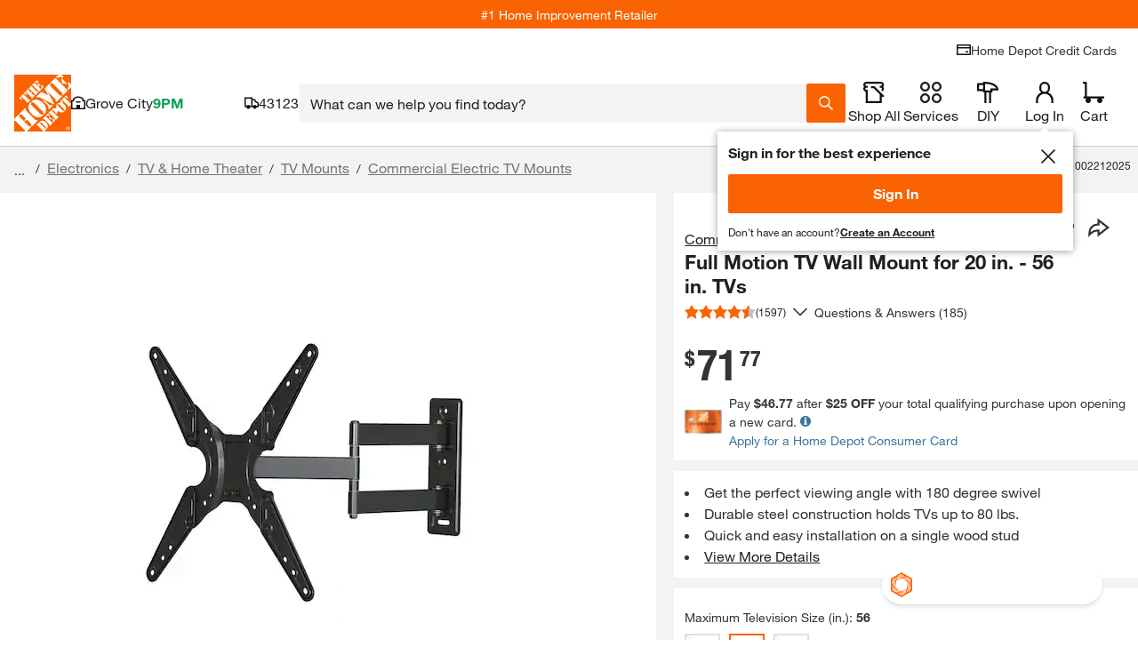

--- FILE ---
content_type: text/html; charset=utf-8
request_url: https://www.homedepot.com/p/Commercial-Electric-Full-Motion-TV-Wall-Mount-for-20-in-56-in-TVs-XD2473/300538011
body_size: 145364
content:
<!doctype html>
<html lang="en">
<head>
    <!--Shell Type: thd-shell -->
<!--Shell Version: v39.20.0-->

    <meta http-equiv="X-UA-Compatible" content="ie=edge">
    <meta charset="UTF-8">
    <meta name="viewport" content="width=device-width, initial-scale=1.0">
    <meta http-equiv="Content-Type" content="text/html;charset=utf-8" />
    <meta http-equiv="content-language" content="en" />
    <meta name="theme-color" content="#F96302" />
    <link href="https://assets.thdstatic.com" rel="preconnect"/>
    <link href="https://images.thdstatic.com" rel="preconnect"/>
    <link href="https://dam.thdstatic.com" rel="preconnect"/>
    <link href="https://s.go-mpulse.net" rel="preconnect"/>
    <link href="https://c.go-mpulse.net" rel="preconnect"/>
    <link href="https://apionline.homedepot.com" rel="preconnect"/>
    <link href="https://localization.thdws.com" rel="preconnect"/>
    <link href="https://bam.nr-data.net" rel="preconnect"/>
    <link href="https://homedepot.demdex.net" rel="preconnect"/>
    <link href="https://live-chat-static.sprinklr.com" rel="preconnect"/>
    <link href="https://prod2-live-chat.sprinklr.com" rel="preconnect"/>
    <link href="https://cdn.quantummetric.com" rel="preconnect"/>
    <link href="https://cdn.revjet.com" rel="preconnect"/>
    <link href="https://js-agent.newrelic.com" rel="preconnect"/>
    <link href="https://client.px-cloud.net" rel="preconnect"/>
    <link href="https://assets.thdstatic.com" rel="dns-prefetch"/>
    <link href="https://images.thdstatic.com" rel="dns-prefetch"/>
    <link href="https://dam.thdstatic.com" rel="dns-prefetch"/>
    <link href="https://s.go-mpulse.net" rel="dns-prefetch"/>
    <link href="https://c.go-mpulse.net" rel="dns-prefetch"/>
    <link href="https://apionline.homedepot.com" rel="dns-prefetch"/>
    <link href="https://localization.thdws.com" rel="dns-prefetch"/>
    <link href="https://bam.nr-data.net" rel="dns-prefetch"/>
    <link href="https://homedepot.demdex.net" rel="dns-prefetch"/>
    <link href="https://clickstream-producer.hd-personalization-prod.gcp.homedepot.com" rel="dns-prefetch"/>
    <link href="https://collector-px04kmklxi.px-cloud.net" rel="dns-prefetch"/>
    <link href="https://siteintercept.qualtrics.com" rel="dns-prefetch"/>
    <link href="https://homedepot-app.quantummetric.com" rel="dns-prefetch"/>
    <link href="https://mr.homedepot.com" rel="dns-prefetch"/>
    <link href="https://www.google-analytics.com" rel="dns-prefetch"/>
    <link href="https://live-chat-static.sprinklr.com" rel="dns-prefetch"/>
    <link href="https://prod2-live-chat.sprinklr.com" rel="dns-prefetch"/>

    <link href="https://assets.thdstatic.com/fonts/helvetica/HelveticaNeueLTW01-55Roman.woff2" rel="preload" as="font" type="font/woff2" crossorigin />
    <link href="https://assets.thdstatic.com/fonts/helvetica/HelveticaNeueLTW01-75Bold.woff2" rel="preload" as="font" type="font/woff2" crossorigin />
    <link href="https://assets.thdstatic.com/fonts/helvetica/HelveticaNeueLTW01-45Light.woff2" rel="preload" as="font" type="font/woff2" crossorigin />
    <link href="https://assets.thdstatic.com/fonts/helvetica/HelveticaNeueLTW01-77BoldCn.woff2" rel="preload" as="font" type="font/woff2" crossorigin />

    <style>
        .alert,.alert-inline,.bttn,.bttn .bttn__content,.bttn--cta,.bttn--cta .bttn__content,.bttn--filter,.bttn--filter .bttn__content,.bttn--link,.bttn--link .bttn__content,.bttn--moveto,.bttn--moveto .bttn__content,.bttn--primary,.bttn--primary .bttn__content,.bttn--primary--specialty,.bttn--primary--specialty .bttn__content,.bttn--primary--specialty.disabled,.bttn--primary--specialty.disabled .bttn__content,.bttn--primary.disabled,.bttn--primary.disabled .bttn__content,.bttn--remove,.bttn--remove .bttn__content,.bttn-outline,.bttn-outline .bttn__content,.bttn-outline--dark,.bttn-outline--dark .bttn__content,.bttn-outline--dark.disabled,.bttn-outline--dark.disabled .bttn__content,.bttn-outline--primary,.bttn-outline--primary .bttn__content,.bttn-outline--primary.disabled,.bttn-outline--primary.disabled .bttn__content,.grid,.radio-btn__label,.row-header,.u__flex,input.bttn,input.bttn .bttn__content,input.bttn--cta,input.bttn--cta .bttn__content,input.bttn--filter,input.bttn--filter .bttn__content,input.bttn--link,input.bttn--link .bttn__content,input.bttn--moveto,input.bttn--moveto .bttn__content,input.bttn--primary,input.bttn--primary .bttn__content,input.bttn--primary--specialty,input.bttn--primary--specialty .bttn__content,input.bttn--primary--specialty.disabled,input.bttn--primary--specialty.disabled .bttn__content,input.bttn--primary.disabled,input.bttn--primary.disabled .bttn__content,input.bttn--remove,input.bttn--remove .bttn__content,input.bttn-outline,input.bttn-outline .bttn__content,input.bttn-outline--dark,input.bttn-outline--dark .bttn__content,input.bttn-outline--dark.disabled,input.bttn-outline--dark.disabled .bttn__content,input.bttn-outline--primary,input.bttn-outline--primary .bttn__content,input.bttn-outline--primary.disabled,input.bttn-outline--primary.disabled .bttn__content{display:box;display:flex}.bttn,.bttn .bttn__content,.bttn--cta,.bttn--cta .bttn__content,.bttn--filter,.bttn--filter .bttn__content,.bttn--link,.bttn--link .bttn__content,.bttn--moveto,.bttn--moveto .bttn__content,.bttn--primary,.bttn--primary .bttn__content,.bttn--primary--specialty,.bttn--primary--specialty .bttn__content,.bttn--primary--specialty.disabled,.bttn--primary--specialty.disabled .bttn__content,.bttn--primary.disabled,.bttn--primary.disabled .bttn__content,.bttn--remove,.bttn--remove .bttn__content,.bttn-outline,.bttn-outline .bttn__content,.bttn-outline--dark,.bttn-outline--dark .bttn__content,.bttn-outline--dark.disabled,.bttn-outline--dark.disabled .bttn__content,.bttn-outline--primary,.bttn-outline--primary .bttn__content,.bttn-outline--primary.disabled,.bttn-outline--primary.disabled .bttn__content,.checkbox .checked:after,.checkbox.checked:after,.checkmarks .icon.checked:after,.ul_StoreRefine .checked:after,input.bttn,input.bttn .bttn__content,input.bttn--cta,input.bttn--cta .bttn__content,input.bttn--filter,input.bttn--filter .bttn__content,input.bttn--link,input.bttn--link .bttn__content,input.bttn--moveto,input.bttn--moveto .bttn__content,input.bttn--primary,input.bttn--primary .bttn__content,input.bttn--primary--specialty,input.bttn--primary--specialty .bttn__content,input.bttn--primary--specialty.disabled,input.bttn--primary--specialty.disabled .bttn__content,input.bttn--primary.disabled,input.bttn--primary.disabled .bttn__content,input.bttn--remove,input.bttn--remove .bttn__content,input.bttn-outline,input.bttn-outline .bttn__content,input.bttn-outline--dark,input.bttn-outline--dark .bttn__content,input.bttn-outline--dark.disabled,input.bttn-outline--dark.disabled .bttn__content,input.bttn-outline--primary,input.bttn-outline--primary .bttn__content,input.bttn-outline--primary.disabled,input.bttn-outline--primary.disabled .bttn__content{box-pack:center;box-align:center;align-items:center;justify-content:center}.arrow:after,.caret:after,.checkbox .checked:after,.checkbox.checked:after,.checkmarks .icon.checked:after,.head:after,.icon-caret,.icon-minus-symbol:after,.icon-plus-symbol:after,.mobilelinkList li a:after,.plus:after,.ul_StoreRefine .checked:after,ul.carets li a:after{color:#f96302}.checkbox .icon:after,.checkbox.icon:after,.checkmarks .icon:after,.ul_StoreRefine .icon:after{color:#666}.caret-white:after{color:#fff}.checkbox .modal-close.checked:after,.checkbox .modal-close.icon:after,.checkmarks .modal-close.icon:after,.mobilelinkList li a.modal-close:after,.modal-close.arrow:after,.modal-close.caret-white:after,.modal-close.caret:after,.modal-close.checkbox.checked:after,.modal-close.checkbox.icon:after,.modal-close.head:after,.modal-close.icon-caret,.modal-close.icon-minus-symbol:after,.modal-close.icon-more-options:after,.modal-close.icon-plus-symbol:after,.modal-close.plus:after,.modal-close:before,.ul_StoreRefine .modal-close.checked:after,.ul_StoreRefine .modal-close.icon:after,ul.carets li a.modal-close:after{color:#ccc}i.caution:after{color:#ffc206}.hd-pagination[role=navigation],.hd-pagination__wrapper,.list__item--center,.row-header__title{text-align:center}.leaded.u__jumbo{font-size:4.4rem;line-height:42px}.leaded.u__xlarge{font-size:3.6rem;line-height:42px}.leaded.u__large{font-size:3rem;line-height:34px}.checkbox .leaded.checked:after,.checkbox .leaded.icon:after,.checkmarks .leaded.icon:after,.leaded.checkbox.checked:after,.leaded.checkbox.icon:after,.leaded.u__husky,.ul_StoreRefine .leaded.checked:after,.ul_StoreRefine .leaded.icon:after{font-size:2.4rem;line-height:27px}.leaded.accordion__label,.leaded.u__medium{font-size:1.8rem;line-height:27px}.accordion__wrapper--medium .leaded.accordion__label,.leaded.u__normal{font-size:1.4rem;line-height:21px}.leaded.arrow:after,.leaded.u__legal,.mobilelinkList li a.leaded:after{font-size:1.1rem;line-height:17px}.u__xtreme{font-size:6rem}.u__jumbo{font-size:4.4rem}.u__xlarge{font-size:3.6rem}.u__large{font-size:3rem}.checkbox .checked:after,.checkbox .icon:after,.checkbox.checked:after,.checkbox.icon:after,.checkmarks .icon.checked:after,.checkmarks .icon:after,.u__husky,.ul_StoreRefine .checked:after,.ul_StoreRefine .icon:after{font-size:2.4rem}.accordion__label,.u__medium{font-size:1.8rem}.accordion__wrapper--medium .accordion__label,.u__normal{font-family:helvetica-neue,Helvetica Neue,Helvetica,Arial,sans-serif;font-size:1.4rem}.arrow:after,.mobilelinkList li a:after,.u__legal{font-size:1.1rem}.u__normal-weight{font-family:helvetica-neue,Helvetica Neue,Helvetica,Arial,sans-serif;font-weight:400}.checkbox .modal-close.checked:after,.checkbox .modal-close.icon:after,.checkmarks .modal-close.icon:after,.mobilelinkList li a.modal-close:after,.modal-close.arrow:after,.modal-close.caret-white:after,.modal-close.caret:after,.modal-close.checkbox.checked:after,.modal-close.checkbox.icon:after,.modal-close.head:after,.modal-close.icon-caret,.modal-close.icon-minus-symbol:after,.modal-close.icon-more-options:after,.modal-close.icon-plus-symbol:after,.modal-close.plus:after,.modal-close:before,.ul_StoreRefine .modal-close.checked:after,.ul_StoreRefine .modal-close.icon:after,ul.carets li a.modal-close:after{font-family:helvetica-neue-bold,Helvetica Neue,Helvetica,Arial,sans-serif}.u__caps{text-transform:uppercase}.u__strike{text-decoration:line-through}.u__underline{text-decoration:underline}.u__truncate{overflow:hidden;text-overflow:ellipsis;white-space:nowrap}.u__font-alternative{font-family:Georgia,Times New Roman-,Times,serif}.u__font-secondary{font-family:helvetica-neue-heavy-condensed,Helvetica Neue,Helvetica,Arial,sans-serif;letter-spacing:-.015em;line-height:1em;text-transform:uppercase}.mobilelinkList li a:after{padding-left:5px}.row-header__link{padding-left:15px}.list__item{padding:5px}.form-input__field{padding-left:15px;padding-right:15px}.bttn--inline .bttn__content,.bttn--inline.disabled .bttn__content{padding-left:20px;padding-right:20px}.u__clear{display:block;font-size:0;height:0;position:relative}.list+.list,.u__clear,.u__float-clear{clear:both}.u__inline{display:inline}.accordion__content-wrapper,.accordion__label,.u__block{display:block}.hd-pagination__button,.hd-pagination__link,.hd-pagination__spacer,.hd-pagination__wrapper,.u__inline-block{display:inline-block}.u__cell{display:table-cell}.u__left{float:left}.caret:after,.head:after,.icon-caret,.list__item--right,.mobilelinkList li a:after,.plus:after,.u__right,ul.carets li a:after{float:right}.u__center{left:50%;position:relative;transform:translateX(-50%)}.u__rotate-90{transform:rotate(90deg)}.u__rotate-180{transform:rotate(180deg)}.u__flip{transform:scaleX(-1)}.arrow:after,.caret-white:after,.caret:after,.checkbox .checked:after,.checkbox .icon:after,.checkbox.checked:after,.checkbox.icon:after,.checkmarks .icon.checked:after,.checkmarks .icon:after,.head.open:after,.head:after,.icon-caret,.icon-minus-symbol:after,.icon-more-options:after,.icon-plus-symbol:after,.mobilelinkList li a:after,.plus:after,.ul_StoreRefine .checked:after,.ul_StoreRefine .icon:after,ul.carets li a:after{-webkit-tap-highlight-color:rgba(0,0,0,0);font-family:mw-icons;font-weight:400}*,::backdrop,:after,:before{--tw-border-spacing-x:0;--tw-border-spacing-y:0;--tw-translate-x:0;--tw-translate-y:0;--tw-rotate:0;--tw-skew-x:0;--tw-skew-y:0;--tw-scale-x:1;--tw-scale-y:1;--tw-pan-x: ;--tw-pan-y: ;--tw-pinch-zoom: ;--tw-scroll-snap-strictness:proximity;--tw-gradient-from-position: ;--tw-gradient-via-position: ;--tw-gradient-to-position: ;--tw-ordinal: ;--tw-slashed-zero: ;--tw-numeric-figure: ;--tw-numeric-spacing: ;--tw-numeric-fraction: ;--tw-ring-inset: ;--tw-ring-offset-width:0px;--tw-ring-offset-color:#fff;--tw-ring-color:#3b82f680;--tw-ring-offset-shadow:0 0 #0000;--tw-ring-shadow:0 0 #0000;--tw-shadow:0 0 #0000;--tw-shadow-colored:0 0 #0000;--tw-blur: ;--tw-brightness: ;--tw-contrast: ;--tw-grayscale: ;--tw-hue-rotate: ;--tw-invert: ;--tw-saturate: ;--tw-sepia: ;--tw-drop-shadow: ;--tw-backdrop-blur: ;--tw-backdrop-brightness: ;--tw-backdrop-contrast: ;--tw-backdrop-grayscale: ;--tw-backdrop-hue-rotate: ;--tw-backdrop-invert: ;--tw-backdrop-opacity: ;--tw-backdrop-saturate: ;--tw-backdrop-sepia: ;--tw-contain-size: ;--tw-contain-layout: ;--tw-contain-paint: ;--tw-contain-style: }/*
! tailwindcss v3.4.19 | MIT License | https://tailwindcss.com
*/*,:after,:before{border:0 solid;box-sizing:border-box}:after,:before{--tw-content:""}:host,html{-webkit-text-size-adjust:100%;font-feature-settings:normal;-webkit-tap-highlight-color:transparent;font-family:ui-sans-serif,system-ui,sans-serif,Apple Color Emoji,Segoe UI Emoji,Segoe UI Symbol,Noto Color Emoji;font-variation-settings:normal;line-height:1.5;tab-size:4}body{line-height:inherit;margin:0}hr{border-top-width:1px;color:inherit;height:0}abbr:where([title]){-webkit-text-decoration:underline dotted;text-decoration:underline dotted}h1,h2,h3,h4,h5,h6{font-size:inherit;font-weight:inherit}b,strong{font-weight:bolder}code,kbd,pre,samp{font-feature-settings:normal;font-family:ui-monospace,SFMono-Regular,Menlo,Monaco,Consolas,Liberation Mono,Courier New,monospace;font-size:1em;font-variation-settings:normal}small{font-size:80%}sub,sup{font-size:75%;line-height:0;position:relative;vertical-align:initial}sub{bottom:-.25em}sup{top:-.5em}table{border-color:inherit;text-indent:0}button,input,optgroup,select,textarea{font-feature-settings:inherit;color:inherit;font-family:inherit;font-size:100%;font-variation-settings:inherit;font-weight:inherit;letter-spacing:inherit;line-height:inherit;margin:0;padding:0}button,select{text-transform:none}button,input:where([type=button]),input:where([type=reset]),input:where([type=submit]){-webkit-appearance:button;background-color:initial;background-image:none}:-moz-focusring{outline:auto}:-moz-ui-invalid{box-shadow:none}progress{vertical-align:initial}::-webkit-inner-spin-button,::-webkit-outer-spin-button{height:auto}[type=search]{-webkit-appearance:textfield;outline-offset:-2px}::-webkit-search-decoration{-webkit-appearance:none}::-webkit-file-upload-button{-webkit-appearance:button;font:inherit}summary{display:list-item}blockquote,dd,dl,figure,h1,h2,h3,h4,h5,h6,hr,p,pre{margin:0}fieldset{margin:0}fieldset,legend{padding:0}menu,ol,ul{list-style:none;margin:0;padding:0}dialog{padding:0}textarea{resize:vertical}input::placeholder,textarea::placeholder{color:#9ca3af;opacity:1}[role=button],button{cursor:pointer}:disabled{cursor:default}audio,canvas,embed,iframe,img,object,svg,video{display:block;vertical-align:middle}img,video{height:auto;max-width:100%}[hidden]:where(:not([hidden=until-found])){display:none}:root{--sui-palette-white:255 255 255;--sui-palette-black:0 0 0;--sui-palette-gray-50:243 243 243;--sui-palette-gray-100:217 217 217;--sui-palette-gray-200:191 191 191;--sui-palette-gray-300:165 165 165;--sui-palette-gray-400:141 141 141;--sui-palette-gray-500:117 117 117;--sui-palette-gray-600:94 94 94;--sui-palette-gray-700:72 72 72;--sui-palette-gray-800:51 51 51;--sui-palette-gray-900:32 32 32;--sui-palette-gray-950:10 10 10;--sui-palette-meadow-50:224 248 237;--sui-palette-meadow-100:156 232 196;--sui-palette-meadow-200:76 214 147;--sui-palette-meadow-300:18 189 106;--sui-palette-meadow-400:15 161 91;--sui-palette-meadow-500:13 134 76;--sui-palette-meadow-600:10 108 61;--sui-palette-meadow-700:8 84 47;--sui-palette-meadow-800:6 59 33;--sui-palette-meadow-900:4 37 21;--sui-palette-meadow-950:1 12 7;--sui-palette-mustard-50:254 243 210;--sui-palette-mustard-100:252 213 97;--sui-palette-mustard-200:235 184 33;--sui-palette-mustard-300:203 159 28;--sui-palette-mustard-400:173 136 24;--sui-palette-mustard-500:144 113 20;--sui-palette-mustard-600:116 91 16;--sui-palette-mustard-700:89 69 12;--sui-palette-mustard-800:63 49 9;--sui-palette-mustard-900:40 31 6;--sui-palette-mustard-950:12 10 2;--sui-palette-terracota-50:250 241 241;--sui-palette-terracota-100:241 210 210;--sui-palette-terracota-200:230 178 178;--sui-palette-terracota-300:220 145 145;--sui-palette-terracota-400:209 113 113;--sui-palette-terracota-500:198 76 76;--sui-palette-terracota-600:183 32 32;--sui-palette-terracota-700:150 0 0;--sui-palette-terracota-800:110 0 0;--sui-palette-terracota-900:73 0 0;--sui-palette-terracota-950:31 0 0;--sui-palette-tradewind-50:227 247 246;--sui-palette-tradewind-100:159 229 223;--sui-palette-tradewind-200:97 208 200;--sui-palette-tradewind-300:84 180 172;--sui-palette-tradewind-400:72 154 147;--sui-palette-tradewind-500:60 127 122;--sui-palette-tradewind-600:48 103 98;--sui-palette-tradewind-700:37 78 75;--sui-palette-tradewind-800:26 56 54;--sui-palette-tradewind-900:17 35 34;--sui-palette-tradewind-950:5 11 11;--sui-palette-tangerine-50:254 239 229;--sui-palette-tangerine-100:253 208 178;--sui-palette-tangerine-200:251 174 122;--sui-palette-tangerine-300:249 134 58;--sui-palette-tangerine-400:249 99 2;--sui-palette-tangerine-500:198 80 2;--sui-palette-tangerine-600:159 65 1;--sui-palette-tangerine-700:122 50 1;--sui-palette-tangerine-800:88 35 1;--sui-palette-tangerine-900:56 22 0;--sui-palette-tangerine-950:19 7 0;--sui-mix-blend-mode:multiply;--sui-palette-backdrop-brightness-95:.95;--sui-palette-brand-50:254 239 229;--sui-palette-brand-100:253 208 178;--sui-palette-brand-200:251 174 122;--sui-palette-brand-300:249 134 58;--sui-palette-brand-400:249 99 2;--sui-palette-brand-500:198 80 2;--sui-palette-brand-600:159 65 1;--sui-palette-brand-700:122 50 1;--sui-palette-brand-800:88 35 1;--sui-palette-brand-900:56 22 0;--sui-palette-neutral-0:255 255 255;--sui-palette-neutral-50:243 243 243;--sui-palette-neutral-100:217 217 217;--sui-palette-neutral-200:191 191 191;--sui-palette-neutral-300:165 165 165;--sui-palette-neutral-400:141 141 141;--sui-palette-neutral-500:117 117 117;--sui-palette-neutral-600:94 94 94;--sui-palette-neutral-700:72 72 72;--sui-palette-neutral-800:51 51 51;--sui-palette-neutral-900:32 32 32;--sui-palette-neutral-950:10 10 10;--sui-palette-status-danger-50:250 241 241;--sui-palette-status-danger-100:241 210 210;--sui-palette-status-danger-200:230 178 178;--sui-palette-status-danger-300:220 145 145;--sui-palette-status-danger-400:209 113 113;--sui-palette-status-danger-500:198 76 76;--sui-palette-status-danger-600:183 32 32;--sui-palette-status-danger-700:150 0 0;--sui-palette-status-danger-800:110 0 0;--sui-palette-status-danger-900:73 0 0;--sui-palette-status-info-50:227 247 246;--sui-palette-status-info-100:159 229 223;--sui-palette-status-info-200:97 208 200;--sui-palette-status-info-300:84 180 172;--sui-palette-status-info-400:72 154 147;--sui-palette-status-info-500:60 127 122;--sui-palette-status-info-600:48 103 98;--sui-palette-status-info-700:37 78 75;--sui-palette-status-info-800:26 56 54;--sui-palette-status-info-900:17 35 34;--sui-palette-status-success-50:224 248 237;--sui-palette-status-success-100:156 232 196;--sui-palette-status-success-200:76 214 147;--sui-palette-status-success-300:18 189 106;--sui-palette-status-success-400:15 161 91;--sui-palette-status-success-500:13 134 76;--sui-palette-status-success-600:10 108 61;--sui-palette-status-success-700:8 84 47;--sui-palette-status-success-800:6 59 33;--sui-palette-status-success-900:4 37 21;--sui-palette-status-warning-50:254 243 210;--sui-palette-status-warning-100:252 213 97;--sui-palette-status-warning-200:235 184 33;--sui-palette-status-warning-300:203 159 28;--sui-palette-status-warning-400:173 136 24;--sui-palette-status-warning-500:144 113 20;--sui-palette-status-warning-600:116 91 16;--sui-palette-status-warning-700:89 69 12;--sui-palette-status-warning-800:63 49 9;--sui-palette-status-warning-900:40 31 6;--sui-palette-decorative-green:18 189 106;--sui-palette-decorative-red:198 76 76;--sui-palette-decorative-teal:84 180 172;--sui-palette-decorative-yellow:235 184 33;--sui-palette-focus-yellow:235 184 33;--sui-palette-svg-dark:32 32 32;--sui-palette-svg-light:255 255 255;--sui-palette-text-dark:32 32 32;--sui-palette-text-light:255 255 255;--sui-palette-thd-brand:249 99 2;--sui-palette-background-brand:var(--sui-palette-thd-brand);--sui-palette-background-brand-subtle:var(--sui-palette-brand-100);--sui-palette-background-danger:var(--sui-palette-status-danger-100);--sui-palette-background-danger-strong:var(--sui-palette-status-danger-200);--sui-palette-background-danger-strongest:var(--sui-palette-status-danger-600);--sui-palette-background-danger-subtle:var(--sui-palette-status-danger-50);--sui-palette-background-focus:var(--sui-palette-focus-yellow);--sui-palette-background-inactive:var(--sui-palette-neutral-50);--sui-palette-background-info:var(--sui-palette-status-info-100);--sui-palette-background-info-strong:var(--sui-palette-status-info-200);--sui-palette-background-info-strongest:var(--sui-palette-status-info-500);--sui-palette-background-info-subtle:var(--sui-palette-status-info-50);--sui-palette-background-inverse:var(--sui-palette-neutral-900);--sui-palette-background-medium:var(--sui-palette-neutral-500);--sui-palette-background-primary:var(--sui-palette-neutral-0);--sui-palette-background-strong:var(--sui-palette-neutral-100);--sui-palette-background-subtle:var(--sui-palette-neutral-50);--sui-palette-background-success:var(--sui-palette-status-success-100);--sui-palette-background-success-strong:var(--sui-palette-status-success-200);--sui-palette-background-success-strongest:var(--sui-palette-status-success-500);--sui-palette-background-success-subtle:var(--sui-palette-status-success-50);--sui-palette-background-warning:var(--sui-palette-status-warning-100);--sui-palette-background-warning-strong:var(--sui-palette-status-warning-200);--sui-palette-background-warning-strongest:var(--sui-palette-status-warning-500);--sui-palette-background-warning-subtle:var(--sui-palette-status-warning-50);--sui-palette-badge-text-accent-brand-regular:var(--sui-palette-brand-800);--sui-palette-badge-text-accent-green-regular:var(--sui-palette-status-success-700);--sui-palette-badge-text-accent-red-regular:var(--sui-palette-status-danger-700);--sui-palette-badge-text-accent-teal-regular:var(--sui-palette-status-info-700);--sui-palette-badge-text-accent-yellow-regular:var(--sui-palette-status-warning-800);--sui-palette-badge-text-neutral-black-regular:var(--sui-palette-neutral-900);--sui-palette-badge-text-neutral-gray-regular:var(--sui-palette-neutral-600);--sui-palette-border-accent:var(--sui-palette-thd-brand);--sui-palette-border-brand-subtle:var(--sui-palette-brand-100);--sui-palette-border-danger:var(--sui-palette-status-danger-500);--sui-palette-border-danger-strong:var(--sui-palette-status-danger-600);--sui-palette-border-danger-strongest:var(--sui-palette-status-danger-600);--sui-palette-border-danger-subtle:var(--sui-palette-status-danger-400);--sui-palette-border-highlight:var(--sui-palette-focus-yellow);--sui-palette-border-info:var(--sui-palette-status-info-400);--sui-palette-border-info-strong:var(--sui-palette-status-info-500);--sui-palette-border-info-strongest:var(--sui-palette-status-info-500);--sui-palette-border-info-subtle:var(--sui-palette-status-info-300);--sui-palette-border-inverse:var(--sui-palette-neutral-0);--sui-palette-border-primary:var(--sui-palette-neutral-200);--sui-palette-border-strong:var(--sui-palette-neutral-500);--sui-palette-border-stronger:var(--sui-palette-neutral-700);--sui-palette-border-strongest:var(--sui-palette-neutral-900);--sui-palette-border-success:var(--sui-palette-status-success-400);--sui-palette-border-success-strong:var(--sui-palette-status-success-500);--sui-palette-border-success-strongest:var(--sui-palette-status-success-500);--sui-palette-border-success-subtle:var(--sui-palette-status-success-300);--sui-palette-border-warning:var(--sui-palette-status-warning-400);--sui-palette-border-warning-strong:var(--sui-palette-status-warning-500);--sui-palette-border-warning-strongest:var(--sui-palette-status-warning-500);--sui-palette-border-warning-subtle:var(--sui-palette-status-warning-200);--sui-palette-button-background-focus:var(--sui-palette-focus-yellow);--sui-palette-button-background-hover-primary:var(--sui-palette-neutral-800);--sui-palette-button-background-hover-secondary:var(--sui-palette-neutral-800);--sui-palette-button-background-hover-subtle:var(--sui-palette-neutral-100);--sui-palette-button-background-hover-tertiary:var(--sui-palette-neutral-600);--sui-palette-button-background-inactive-primary:var(--sui-palette-neutral-50);--sui-palette-button-background-primary:var(--sui-palette-thd-brand);--sui-palette-button-background-secondary:var(--sui-palette-neutral-0);--sui-palette-button-border-active:var(--sui-palette-neutral-900);--sui-palette-button-border-focus:var(--sui-palette-focus-yellow);--sui-palette-button-border-hover:var(--sui-palette-neutral-600);--sui-palette-button-border-hover-accent:var(--sui-palette-thd-brand);--sui-palette-button-border-inactive:var(--sui-palette-neutral-200);--sui-palette-button-border-medium:var(--sui-palette-neutral-600);--sui-palette-button-outline-active:var(--sui-palette-neutral-900);--sui-palette-button-outline-focus:var(--sui-palette-focus-yellow);--sui-palette-button-outline-hover:var(--sui-palette-neutral-600);--sui-palette-button-outline-hover-accent:var(--sui-palette-thd-brand);--sui-palette-button-outline-inactive:var(--sui-palette-neutral-200);--sui-palette-button-outline-medium:var(--sui-palette-neutral-600);--sui-palette-input-border-active:var(--sui-palette-neutral-950);--sui-palette-input-border-focus:var(--sui-palette-focus-yellow);--sui-palette-input-border-hover:var(--sui-palette-neutral-700);--sui-palette-input-border-hover-accent:var(--sui-palette-brand-50);--sui-palette-input-border-inactive:var(--sui-palette-neutral-200);--sui-palette-input-border-primary:var(--sui-palette-neutral-500);--sui-palette-input-outline-active:var(--sui-palette-neutral-950);--sui-palette-input-outline-focus:var(--sui-palette-focus-yellow);--sui-palette-input-outline-hover:var(--sui-palette-neutral-700);--sui-palette-input-outline-hover-accent:var(--sui-palette-brand-50);--sui-palette-input-outline-inactive:var(--sui-palette-neutral-200);--sui-palette-input-outline-primary:var(--sui-palette-neutral-500);--sui-palette-outline-accent:var(--sui-palette-thd-brand);--sui-palette-outline-brand-subtle:var(--sui-palette-brand-100);--sui-palette-outline-danger:var(--sui-palette-status-danger-400);--sui-palette-outline-danger-strong:var(--sui-palette-status-danger-500);--sui-palette-outline-danger-strongest:var(--sui-palette-status-danger-600);--sui-palette-outline-danger-subtle:var(--sui-palette-status-danger-50);--sui-palette-outline-highlight:var(--sui-palette-focus-yellow);--sui-palette-outline-info:var(--sui-palette-status-info-300);--sui-palette-outline-info-strong:var(--sui-palette-status-info-400);--sui-palette-outline-info-strongest:var(--sui-palette-status-info-500);--sui-palette-outline-info-subtle:var(--sui-palette-status-info-50);--sui-palette-outline-inverse:var(--sui-palette-neutral-0);--sui-palette-outline-primary:var(--sui-palette-neutral-200);--sui-palette-outline-strong:var(--sui-palette-neutral-500);--sui-palette-outline-stronger:var(--sui-palette-neutral-700);--sui-palette-outline-strongest:var(--sui-palette-neutral-950);--sui-palette-outline-success:var(--sui-palette-status-success-300);--sui-palette-outline-success-strong:var(--sui-palette-status-success-400);--sui-palette-outline-success-strongest:var(--sui-palette-status-success-500);--sui-palette-outline-success-subtle:var(--sui-palette-status-success-50);--sui-palette-outline-warning:var(--sui-palette-status-warning-200);--sui-palette-outline-warning-strong:var(--sui-palette-status-warning-400);--sui-palette-outline-warning-strongest:var(--sui-palette-status-warning-500);--sui-palette-outline-warning-subtle:var(--sui-palette-status-warning-50);--sui-palette-svg-fill-brand:var(--sui-palette-thd-brand);--sui-palette-svg-fill-brand-subtle:var(--sui-palette-brand-100);--sui-palette-svg-fill-danger:var(--sui-palette-status-danger-500);--sui-palette-svg-fill-danger-strong:var(--sui-palette-status-danger-600);--sui-palette-svg-fill-danger-subtle:var(--sui-palette-status-danger-400);--sui-palette-svg-fill-info:var(--sui-palette-status-info-400);--sui-palette-svg-fill-info-strong:var(--sui-palette-status-info-500);--sui-palette-svg-fill-info-subtle:var(--sui-palette-status-info-300);--sui-palette-svg-fill-inverse:var(--sui-palette-neutral-0);--sui-palette-svg-fill-medium:var(--sui-palette-neutral-600);--sui-palette-svg-fill-primary:var(--sui-palette-neutral-900);--sui-palette-svg-fill-subtle:var(--sui-palette-neutral-200);--sui-palette-svg-fill-success:var(--sui-palette-status-success-400);--sui-palette-svg-fill-success-strong:var(--sui-palette-status-success-500);--sui-palette-svg-fill-success-subtle:var(--sui-palette-status-success-300);--sui-palette-svg-fill-unchecked-strong:var(--sui-palette-neutral-600);--sui-palette-svg-fill-warning:var(--sui-palette-status-warning-400);--sui-palette-svg-fill-warning-strong:var(--sui-palette-status-warning-500);--sui-palette-svg-fill-warning-subtle:var(--sui-palette-status-warning-200);--sui-palette-text-brand:var(--sui-palette-thd-brand);--sui-palette-text-danger:var(--sui-palette-status-danger-600);--sui-palette-text-inactive:var(--sui-palette-neutral-200);--sui-palette-text-info:var(--sui-palette-status-info-500);--sui-palette-text-inverse:var(--sui-palette-neutral-0);--sui-palette-text-medium:var(--sui-palette-neutral-600);--sui-palette-text-primary:var(--sui-palette-neutral-900);--sui-palette-text-subtle:var(--sui-palette-neutral-500);--sui-palette-text-success:var(--sui-palette-status-success-500);--sui-palette-text-warning:var(--sui-palette-status-warning-500)}[data-sui-palette=light]{--sui-mix-blend-mode:multiply;--sui-palette-backdrop-brightness-95:.95;--sui-palette-brand-50:254 239 229;--sui-palette-brand-100:253 208 178;--sui-palette-brand-200:251 174 122;--sui-palette-brand-300:249 134 58;--sui-palette-brand-400:249 99 2;--sui-palette-brand-500:198 80 2;--sui-palette-brand-600:159 65 1;--sui-palette-brand-700:122 50 1;--sui-palette-brand-800:88 35 1;--sui-palette-brand-900:56 22 0;--sui-palette-neutral-0:255 255 255;--sui-palette-neutral-50:243 243 243;--sui-palette-neutral-100:217 217 217;--sui-palette-neutral-200:191 191 191;--sui-palette-neutral-300:165 165 165;--sui-palette-neutral-400:141 141 141;--sui-palette-neutral-500:117 117 117;--sui-palette-neutral-600:94 94 94;--sui-palette-neutral-700:72 72 72;--sui-palette-neutral-800:51 51 51;--sui-palette-neutral-900:32 32 32;--sui-palette-neutral-950:10 10 10;--sui-palette-status-danger-50:250 241 241;--sui-palette-status-danger-100:241 210 210;--sui-palette-status-danger-200:230 178 178;--sui-palette-status-danger-300:220 145 145;--sui-palette-status-danger-400:209 113 113;--sui-palette-status-danger-500:198 76 76;--sui-palette-status-danger-600:183 32 32;--sui-palette-status-danger-700:150 0 0;--sui-palette-status-danger-800:110 0 0;--sui-palette-status-danger-900:73 0 0;--sui-palette-status-info-50:227 247 246;--sui-palette-status-info-100:159 229 223;--sui-palette-status-info-200:97 208 200;--sui-palette-status-info-300:84 180 172;--sui-palette-status-info-400:72 154 147;--sui-palette-status-info-500:60 127 122;--sui-palette-status-info-600:48 103 98;--sui-palette-status-info-700:37 78 75;--sui-palette-status-info-800:26 56 54;--sui-palette-status-info-900:17 35 34;--sui-palette-status-success-50:224 248 237;--sui-palette-status-success-100:156 232 196;--sui-palette-status-success-200:76 214 147;--sui-palette-status-success-300:18 189 106;--sui-palette-status-success-400:15 161 91;--sui-palette-status-success-500:13 134 76;--sui-palette-status-success-600:10 108 61;--sui-palette-status-success-700:8 84 47;--sui-palette-status-success-800:6 59 33;--sui-palette-status-success-900:4 37 21;--sui-palette-status-warning-50:254 243 210;--sui-palette-status-warning-100:252 213 97;--sui-palette-status-warning-200:235 184 33;--sui-palette-status-warning-300:203 159 28;--sui-palette-status-warning-400:173 136 24;--sui-palette-status-warning-500:144 113 20;--sui-palette-status-warning-600:116 91 16;--sui-palette-status-warning-700:89 69 12;--sui-palette-status-warning-800:63 49 9;--sui-palette-status-warning-900:40 31 6;--sui-palette-background-brand:var(--sui-palette-thd-brand);--sui-palette-background-brand-subtle:var(--sui-palette-brand-100);--sui-palette-background-danger:var(--sui-palette-status-danger-100);--sui-palette-background-danger-strong:var(--sui-palette-status-danger-200);--sui-palette-background-danger-strongest:var(--sui-palette-status-danger-600);--sui-palette-background-danger-subtle:var(--sui-palette-status-danger-50);--sui-palette-background-focus:var(--sui-palette-focus-yellow);--sui-palette-background-inactive:var(--sui-palette-neutral-50);--sui-palette-background-info:var(--sui-palette-status-info-100);--sui-palette-background-info-strong:var(--sui-palette-status-info-200);--sui-palette-background-info-strongest:var(--sui-palette-status-info-500);--sui-palette-background-info-subtle:var(--sui-palette-status-info-50);--sui-palette-background-inverse:var(--sui-palette-neutral-900);--sui-palette-background-medium:var(--sui-palette-neutral-500);--sui-palette-background-primary:var(--sui-palette-neutral-0);--sui-palette-background-strong:var(--sui-palette-neutral-100);--sui-palette-background-subtle:var(--sui-palette-neutral-50);--sui-palette-background-success:var(--sui-palette-status-success-100);--sui-palette-background-success-strong:var(--sui-palette-status-success-200);--sui-palette-background-success-strongest:var(--sui-palette-status-success-500);--sui-palette-background-success-subtle:var(--sui-palette-status-success-50);--sui-palette-background-warning:var(--sui-palette-status-warning-100);--sui-palette-background-warning-strong:var(--sui-palette-status-warning-200);--sui-palette-background-warning-strongest:var(--sui-palette-status-warning-500);--sui-palette-background-warning-subtle:var(--sui-palette-status-warning-50);--sui-palette-badge-text-accent-brand-regular:var(--sui-palette-brand-800);--sui-palette-badge-text-accent-green-regular:var(--sui-palette-status-success-700);--sui-palette-badge-text-accent-red-regular:var(--sui-palette-status-danger-700);--sui-palette-badge-text-accent-teal-regular:var(--sui-palette-status-info-700);--sui-palette-badge-text-accent-yellow-regular:var(--sui-palette-status-warning-800);--sui-palette-badge-text-neutral-black-regular:var(--sui-palette-neutral-900);--sui-palette-badge-text-neutral-gray-regular:var(--sui-palette-neutral-600);--sui-palette-border-accent:var(--sui-palette-thd-brand);--sui-palette-border-brand-subtle:var(--sui-palette-brand-100);--sui-palette-border-danger:var(--sui-palette-status-danger-500);--sui-palette-border-danger-strong:var(--sui-palette-status-danger-600);--sui-palette-border-danger-strongest:var(--sui-palette-status-danger-600);--sui-palette-border-danger-subtle:var(--sui-palette-status-danger-400);--sui-palette-border-highlight:var(--sui-palette-focus-yellow);--sui-palette-border-info:var(--sui-palette-status-info-400);--sui-palette-border-info-strong:var(--sui-palette-status-info-500);--sui-palette-border-info-strongest:var(--sui-palette-status-info-500);--sui-palette-border-info-subtle:var(--sui-palette-status-info-300);--sui-palette-border-inverse:var(--sui-palette-neutral-0);--sui-palette-border-primary:var(--sui-palette-neutral-200);--sui-palette-border-strong:var(--sui-palette-neutral-500);--sui-palette-border-stronger:var(--sui-palette-neutral-700);--sui-palette-border-strongest:var(--sui-palette-neutral-900);--sui-palette-border-success:var(--sui-palette-status-success-400);--sui-palette-border-success-strong:var(--sui-palette-status-success-500);--sui-palette-border-success-strongest:var(--sui-palette-status-success-500);--sui-palette-border-success-subtle:var(--sui-palette-status-success-300);--sui-palette-border-warning:var(--sui-palette-status-warning-400);--sui-palette-border-warning-strong:var(--sui-palette-status-warning-500);--sui-palette-border-warning-strongest:var(--sui-palette-status-warning-500);--sui-palette-border-warning-subtle:var(--sui-palette-status-warning-200);--sui-palette-button-background-focus:var(--sui-palette-focus-yellow);--sui-palette-button-background-hover-primary:var(--sui-palette-neutral-800);--sui-palette-button-background-hover-secondary:var(--sui-palette-neutral-800);--sui-palette-button-background-hover-subtle:var(--sui-palette-neutral-100);--sui-palette-button-background-hover-tertiary:var(--sui-palette-neutral-600);--sui-palette-button-background-inactive-primary:var(--sui-palette-neutral-50);--sui-palette-button-background-primary:var(--sui-palette-thd-brand);--sui-palette-button-background-secondary:var(--sui-palette-neutral-0);--sui-palette-button-border-active:var(--sui-palette-neutral-900);--sui-palette-button-border-focus:var(--sui-palette-focus-yellow);--sui-palette-button-border-hover:var(--sui-palette-neutral-600);--sui-palette-button-border-hover-accent:var(--sui-palette-thd-brand);--sui-palette-button-border-inactive:var(--sui-palette-neutral-200);--sui-palette-button-border-medium:var(--sui-palette-neutral-600);--sui-palette-button-outline-active:var(--sui-palette-neutral-900);--sui-palette-button-outline-focus:var(--sui-palette-focus-yellow);--sui-palette-button-outline-hover:var(--sui-palette-neutral-600);--sui-palette-button-outline-hover-accent:var(--sui-palette-thd-brand);--sui-palette-button-outline-inactive:var(--sui-palette-neutral-200);--sui-palette-button-outline-medium:var(--sui-palette-neutral-600);--sui-palette-input-border-active:var(--sui-palette-neutral-950);--sui-palette-input-border-focus:var(--sui-palette-focus-yellow);--sui-palette-input-border-hover:var(--sui-palette-neutral-700);--sui-palette-input-border-hover-accent:var(--sui-palette-brand-50);--sui-palette-input-border-inactive:var(--sui-palette-neutral-200);--sui-palette-input-border-primary:var(--sui-palette-neutral-500);--sui-palette-input-outline-active:var(--sui-palette-neutral-950);--sui-palette-input-outline-focus:var(--sui-palette-focus-yellow);--sui-palette-input-outline-hover:var(--sui-palette-neutral-700);--sui-palette-input-outline-hover-accent:var(--sui-palette-brand-50);--sui-palette-input-outline-inactive:var(--sui-palette-neutral-200);--sui-palette-input-outline-primary:var(--sui-palette-neutral-500);--sui-palette-outline-accent:var(--sui-palette-thd-brand);--sui-palette-outline-brand-subtle:var(--sui-palette-brand-100);--sui-palette-outline-danger:var(--sui-palette-status-danger-400);--sui-palette-outline-danger-strong:var(--sui-palette-status-danger-500);--sui-palette-outline-danger-strongest:var(--sui-palette-status-danger-600);--sui-palette-outline-danger-subtle:var(--sui-palette-status-danger-50);--sui-palette-outline-highlight:var(--sui-palette-focus-yellow);--sui-palette-outline-info:var(--sui-palette-status-info-300);--sui-palette-outline-info-strong:var(--sui-palette-status-info-400);--sui-palette-outline-info-strongest:var(--sui-palette-status-info-500);--sui-palette-outline-info-subtle:var(--sui-palette-status-info-50);--sui-palette-outline-inverse:var(--sui-palette-neutral-0);--sui-palette-outline-primary:var(--sui-palette-neutral-200);--sui-palette-outline-strong:var(--sui-palette-neutral-500);--sui-palette-outline-stronger:var(--sui-palette-neutral-700);--sui-palette-outline-strongest:var(--sui-palette-neutral-950);--sui-palette-outline-success:var(--sui-palette-status-success-300);--sui-palette-outline-success-strong:var(--sui-palette-status-success-400);--sui-palette-outline-success-strongest:var(--sui-palette-status-success-500);--sui-palette-outline-success-subtle:var(--sui-palette-status-success-50);--sui-palette-outline-warning:var(--sui-palette-status-warning-200);--sui-palette-outline-warning-strong:var(--sui-palette-status-warning-400);--sui-palette-outline-warning-strongest:var(--sui-palette-status-warning-500);--sui-palette-outline-warning-subtle:var(--sui-palette-status-warning-50);--sui-palette-svg-fill-brand:var(--sui-palette-thd-brand);--sui-palette-svg-fill-brand-subtle:var(--sui-palette-brand-100);--sui-palette-svg-fill-danger:var(--sui-palette-status-danger-500);--sui-palette-svg-fill-danger-strong:var(--sui-palette-status-danger-600);--sui-palette-svg-fill-danger-subtle:var(--sui-palette-status-danger-400);--sui-palette-svg-fill-info:var(--sui-palette-status-info-400);--sui-palette-svg-fill-info-strong:var(--sui-palette-status-info-500);--sui-palette-svg-fill-info-subtle:var(--sui-palette-status-info-300);--sui-palette-svg-fill-inverse:var(--sui-palette-neutral-0);--sui-palette-svg-fill-medium:var(--sui-palette-neutral-600);--sui-palette-svg-fill-primary:var(--sui-palette-neutral-900);--sui-palette-svg-fill-subtle:var(--sui-palette-neutral-200);--sui-palette-svg-fill-success:var(--sui-palette-status-success-400);--sui-palette-svg-fill-success-strong:var(--sui-palette-status-success-500);--sui-palette-svg-fill-success-subtle:var(--sui-palette-status-success-300);--sui-palette-svg-fill-unchecked-strong:var(--sui-palette-neutral-600);--sui-palette-svg-fill-warning:var(--sui-palette-status-warning-400);--sui-palette-svg-fill-warning-strong:var(--sui-palette-status-warning-500);--sui-palette-svg-fill-warning-subtle:var(--sui-palette-status-warning-200);--sui-palette-text-brand:var(--sui-palette-thd-brand);--sui-palette-text-danger:var(--sui-palette-status-danger-600);--sui-palette-text-inactive:var(--sui-palette-neutral-200);--sui-palette-text-info:var(--sui-palette-status-info-500);--sui-palette-text-inverse:var(--sui-palette-neutral-0);--sui-palette-text-medium:var(--sui-palette-neutral-600);--sui-palette-text-primary:var(--sui-palette-neutral-900);--sui-palette-text-subtle:var(--sui-palette-neutral-500);--sui-palette-text-success:var(--sui-palette-status-success-500);--sui-palette-text-warning:var(--sui-palette-status-warning-500)}[data-sui-palette=dark]{--sui-mix-blend-mode:screen;--sui-palette-backdrop-brightness-95:1.33;--sui-palette-brand-50:56 22 0;--sui-palette-brand-100:88 35 1;--sui-palette-brand-200:122 50 1;--sui-palette-brand-300:159 65 1;--sui-palette-brand-400:198 80 2;--sui-palette-brand-500:249 99 2;--sui-palette-brand-600:249 134 58;--sui-palette-brand-700:251 174 122;--sui-palette-brand-800:253 208 178;--sui-palette-brand-900:254 239 229;--sui-palette-neutral-0:10 10 10;--sui-palette-neutral-50:32 32 32;--sui-palette-neutral-100:51 51 51;--sui-palette-neutral-200:72 72 72;--sui-palette-neutral-300:94 94 94;--sui-palette-neutral-400:117 117 117;--sui-palette-neutral-500:141 141 141;--sui-palette-neutral-600:165 165 165;--sui-palette-neutral-700:191 191 191;--sui-palette-neutral-800:217 217 217;--sui-palette-neutral-900:243 243 243;--sui-palette-neutral-950:255 255 255;--sui-palette-status-danger-50:73 0 0;--sui-palette-status-danger-100:110 0 0;--sui-palette-status-danger-200:150 0 0;--sui-palette-status-danger-300:183 32 32;--sui-palette-status-danger-400:198 76 76;--sui-palette-status-danger-500:209 113 113;--sui-palette-status-danger-600:220 145 145;--sui-palette-status-danger-700:230 178 178;--sui-palette-status-danger-800:241 210 210;--sui-palette-status-danger-900:250 241 241;--sui-palette-status-info-50:17 35 34;--sui-palette-status-info-100:26 56 54;--sui-palette-status-info-200:37 78 75;--sui-palette-status-info-300:48 103 98;--sui-palette-status-info-400:60 127 122;--sui-palette-status-info-500:72 154 147;--sui-palette-status-info-600:84 180 172;--sui-palette-status-info-700:97 208 200;--sui-palette-status-info-800:159 229 223;--sui-palette-status-info-900:227 247 246;--sui-palette-status-success-50:4 37 21;--sui-palette-status-success-100:6 59 33;--sui-palette-status-success-200:8 84 47;--sui-palette-status-success-300:10 108 61;--sui-palette-status-success-400:13 134 76;--sui-palette-status-success-500:15 161 91;--sui-palette-status-success-600:18 189 106;--sui-palette-status-success-700:76 214 147;--sui-palette-status-success-800:156 232 196;--sui-palette-status-success-900:224 248 237;--sui-palette-status-warning-50:40 31 6;--sui-palette-status-warning-100:63 49 9;--sui-palette-status-warning-200:89 69 12;--sui-palette-status-warning-300:116 91 16;--sui-palette-status-warning-400:144 113 20;--sui-palette-status-warning-500:173 136 24;--sui-palette-status-warning-600:203 159 28;--sui-palette-status-warning-700:235 184 33;--sui-palette-status-warning-800:252 213 97;--sui-palette-status-warning-900:254 243 210;--sui-palette-background-brand:var(--sui-palette-thd-brand);--sui-palette-background-brand-subtle:var(--sui-palette-brand-100);--sui-palette-background-danger:var(--sui-palette-status-danger-100);--sui-palette-background-danger-strong:var(--sui-palette-status-danger-200);--sui-palette-background-danger-strongest:var(--sui-palette-status-danger-600);--sui-palette-background-danger-subtle:var(--sui-palette-status-danger-50);--sui-palette-background-focus:var(--sui-palette-focus-yellow);--sui-palette-background-inactive:var(--sui-palette-neutral-50);--sui-palette-background-info:var(--sui-palette-status-info-100);--sui-palette-background-info-strong:var(--sui-palette-status-info-200);--sui-palette-background-info-strongest:var(--sui-palette-status-info-500);--sui-palette-background-info-subtle:var(--sui-palette-status-info-50);--sui-palette-background-inverse:var(--sui-palette-neutral-900);--sui-palette-background-medium:var(--sui-palette-neutral-500);--sui-palette-background-primary:var(--sui-palette-neutral-0);--sui-palette-background-strong:var(--sui-palette-neutral-100);--sui-palette-background-subtle:var(--sui-palette-neutral-50);--sui-palette-background-success:var(--sui-palette-status-success-100);--sui-palette-background-success-strong:var(--sui-palette-status-success-200);--sui-palette-background-success-strongest:var(--sui-palette-status-success-500);--sui-palette-background-success-subtle:var(--sui-palette-status-success-50);--sui-palette-background-warning:var(--sui-palette-status-warning-100);--sui-palette-background-warning-strong:var(--sui-palette-status-warning-200);--sui-palette-background-warning-strongest:var(--sui-palette-status-warning-500);--sui-palette-background-warning-subtle:var(--sui-palette-status-warning-50);--sui-palette-badge-text-accent-brand-regular:var(--sui-palette-brand-800);--sui-palette-badge-text-accent-green-regular:var(--sui-palette-status-success-700);--sui-palette-badge-text-accent-red-regular:var(--sui-palette-status-danger-700);--sui-palette-badge-text-accent-teal-regular:var(--sui-palette-status-info-700);--sui-palette-badge-text-accent-yellow-regular:var(--sui-palette-status-warning-800);--sui-palette-badge-text-neutral-black-regular:var(--sui-palette-neutral-900);--sui-palette-badge-text-neutral-gray-regular:var(--sui-palette-neutral-600);--sui-palette-border-accent:var(--sui-palette-thd-brand);--sui-palette-border-brand-subtle:var(--sui-palette-brand-100);--sui-palette-border-danger:var(--sui-palette-status-danger-500);--sui-palette-border-danger-strong:var(--sui-palette-status-danger-600);--sui-palette-border-danger-strongest:var(--sui-palette-status-danger-600);--sui-palette-border-danger-subtle:var(--sui-palette-status-danger-400);--sui-palette-border-highlight:var(--sui-palette-focus-yellow);--sui-palette-border-info:var(--sui-palette-status-info-400);--sui-palette-border-info-strong:var(--sui-palette-status-info-500);--sui-palette-border-info-strongest:var(--sui-palette-status-info-500);--sui-palette-border-info-subtle:var(--sui-palette-status-info-300);--sui-palette-border-inverse:var(--sui-palette-neutral-0);--sui-palette-border-primary:var(--sui-palette-neutral-200);--sui-palette-border-strong:var(--sui-palette-neutral-500);--sui-palette-border-stronger:var(--sui-palette-neutral-700);--sui-palette-border-strongest:var(--sui-palette-neutral-900);--sui-palette-border-success:var(--sui-palette-status-success-400);--sui-palette-border-success-strong:var(--sui-palette-status-success-500);--sui-palette-border-success-strongest:var(--sui-palette-status-success-500);--sui-palette-border-success-subtle:var(--sui-palette-status-success-300);--sui-palette-border-warning:var(--sui-palette-status-warning-400);--sui-palette-border-warning-strong:var(--sui-palette-status-warning-500);--sui-palette-border-warning-strongest:var(--sui-palette-status-warning-500);--sui-palette-border-warning-subtle:var(--sui-palette-status-warning-200);--sui-palette-button-background-focus:var(--sui-palette-focus-yellow);--sui-palette-button-background-hover-primary:var(--sui-palette-neutral-800);--sui-palette-button-background-hover-secondary:var(--sui-palette-neutral-800);--sui-palette-button-background-hover-subtle:var(--sui-palette-neutral-100);--sui-palette-button-background-hover-tertiary:var(--sui-palette-neutral-600);--sui-palette-button-background-inactive-primary:var(--sui-palette-neutral-50);--sui-palette-button-background-primary:var(--sui-palette-thd-brand);--sui-palette-button-background-secondary:var(--sui-palette-neutral-0);--sui-palette-button-border-active:var(--sui-palette-neutral-900);--sui-palette-button-border-focus:var(--sui-palette-focus-yellow);--sui-palette-button-border-hover:var(--sui-palette-neutral-600);--sui-palette-button-border-hover-accent:var(--sui-palette-thd-brand);--sui-palette-button-border-inactive:var(--sui-palette-neutral-200);--sui-palette-button-border-medium:var(--sui-palette-neutral-600);--sui-palette-button-outline-active:var(--sui-palette-neutral-900);--sui-palette-button-outline-focus:var(--sui-palette-focus-yellow);--sui-palette-button-outline-hover:var(--sui-palette-neutral-600);--sui-palette-button-outline-hover-accent:var(--sui-palette-thd-brand);--sui-palette-button-outline-inactive:var(--sui-palette-neutral-200);--sui-palette-button-outline-medium:var(--sui-palette-neutral-600);--sui-palette-input-border-active:var(--sui-palette-neutral-950);--sui-palette-input-border-focus:var(--sui-palette-focus-yellow);--sui-palette-input-border-hover:var(--sui-palette-neutral-700);--sui-palette-input-border-hover-accent:var(--sui-palette-brand-50);--sui-palette-input-border-inactive:var(--sui-palette-neutral-200);--sui-palette-input-border-primary:var(--sui-palette-neutral-500);--sui-palette-input-outline-active:var(--sui-palette-neutral-950);--sui-palette-input-outline-focus:var(--sui-palette-focus-yellow);--sui-palette-input-outline-hover:var(--sui-palette-neutral-700);--sui-palette-input-outline-hover-accent:var(--sui-palette-brand-50);--sui-palette-input-outline-inactive:var(--sui-palette-neutral-200);--sui-palette-input-outline-primary:var(--sui-palette-neutral-500);--sui-palette-outline-accent:var(--sui-palette-thd-brand);--sui-palette-outline-brand-subtle:var(--sui-palette-brand-100);--sui-palette-outline-danger:var(--sui-palette-status-danger-400);--sui-palette-outline-danger-strong:var(--sui-palette-status-danger-500);--sui-palette-outline-danger-strongest:var(--sui-palette-status-danger-600);--sui-palette-outline-danger-subtle:var(--sui-palette-status-danger-50);--sui-palette-outline-highlight:var(--sui-palette-focus-yellow);--sui-palette-outline-info:var(--sui-palette-status-info-300);--sui-palette-outline-info-strong:var(--sui-palette-status-info-400);--sui-palette-outline-info-strongest:var(--sui-palette-status-info-500);--sui-palette-outline-info-subtle:var(--sui-palette-status-info-50);--sui-palette-outline-inverse:var(--sui-palette-neutral-0);--sui-palette-outline-primary:var(--sui-palette-neutral-200);--sui-palette-outline-strong:var(--sui-palette-neutral-500);--sui-palette-outline-stronger:var(--sui-palette-neutral-700);--sui-palette-outline-strongest:var(--sui-palette-neutral-950);--sui-palette-outline-success:var(--sui-palette-status-success-300);--sui-palette-outline-success-strong:var(--sui-palette-status-success-400);--sui-palette-outline-success-strongest:var(--sui-palette-status-success-500);--sui-palette-outline-success-subtle:var(--sui-palette-status-success-50);--sui-palette-outline-warning:var(--sui-palette-status-warning-200);--sui-palette-outline-warning-strong:var(--sui-palette-status-warning-400);--sui-palette-outline-warning-strongest:var(--sui-palette-status-warning-500);--sui-palette-outline-warning-subtle:var(--sui-palette-status-warning-50);--sui-palette-svg-fill-brand:var(--sui-palette-thd-brand);--sui-palette-svg-fill-brand-subtle:var(--sui-palette-brand-100);--sui-palette-svg-fill-danger:var(--sui-palette-status-danger-500);--sui-palette-svg-fill-danger-strong:var(--sui-palette-status-danger-600);--sui-palette-svg-fill-danger-subtle:var(--sui-palette-status-danger-400);--sui-palette-svg-fill-info:var(--sui-palette-status-info-400);--sui-palette-svg-fill-info-strong:var(--sui-palette-status-info-500);--sui-palette-svg-fill-info-subtle:var(--sui-palette-status-info-300);--sui-palette-svg-fill-inverse:var(--sui-palette-neutral-0);--sui-palette-svg-fill-medium:var(--sui-palette-neutral-600);--sui-palette-svg-fill-primary:var(--sui-palette-neutral-900);--sui-palette-svg-fill-subtle:var(--sui-palette-neutral-200);--sui-palette-svg-fill-success:var(--sui-palette-status-success-400);--sui-palette-svg-fill-success-strong:var(--sui-palette-status-success-500);--sui-palette-svg-fill-success-subtle:var(--sui-palette-status-success-300);--sui-palette-svg-fill-unchecked-strong:var(--sui-palette-neutral-600);--sui-palette-svg-fill-warning:var(--sui-palette-status-warning-400);--sui-palette-svg-fill-warning-strong:var(--sui-palette-status-warning-500);--sui-palette-svg-fill-warning-subtle:var(--sui-palette-status-warning-200);--sui-palette-text-brand:var(--sui-palette-thd-brand);--sui-palette-text-danger:var(--sui-palette-status-danger-600);--sui-palette-text-inactive:var(--sui-palette-neutral-200);--sui-palette-text-info:var(--sui-palette-status-info-500);--sui-palette-text-inverse:var(--sui-palette-neutral-0);--sui-palette-text-medium:var(--sui-palette-neutral-600);--sui-palette-text-primary:var(--sui-palette-neutral-900);--sui-palette-text-subtle:var(--sui-palette-neutral-500);--sui-palette-text-success:var(--sui-palette-status-success-500);--sui-palette-text-warning:var(--sui-palette-status-warning-500)}b,strong{font-family:helvetica-neue-75-bold,ui-sans-serif,system-ui,sans-serif,Apple Color Emoji,Segoe UI Emoji,Segoe UI Symbol,Noto Color Emoji;font-weight:400}@font-face{font-display:swap;font-family:helvetica-neue-55-roman;font-style:normal;font-weight:400;src:url(https://assets.thdstatic.com/fonts/helvetica/HelveticaNeueLTW01-55Roman.woff2) format("woff2"),url(https://assets.thdstatic.com/fonts/helvetica/HelveticaNeueLTW01-55Roman.woff) format("woff")}@font-face{font-display:swap;font-family:helvetica-neue-75-bold;font-style:normal;font-weight:400;src:url(https://assets.thdstatic.com/fonts/helvetica/HelveticaNeueLTW01-75Bold.woff2) format("woff2"),url(https://assets.thdstatic.com/fonts/helvetica/HelveticaNeueLTW01-75Bold.woff) format("woff")}@font-face{font-display:swap;font-family:helvetica-neue-77-bold-cn;font-style:normal;font-weight:400;src:url(https://assets.thdstatic.com/fonts/helvetica/HelveticaNeueLTW01-77BoldCn.woff2) format("woff2"),url(https://assets.thdstatic.com/fonts/helvetica/HelveticaNeueLTW01-77BoldCn.woff) format("woff")}.sui-btn-base{height:3.6rem;outline-width:0;position:relative}.sui-btn-base:focus-visible{--tw-bg-opacity:1;--tw-text-opacity:1;background-color:rgb(var(--sui-palette-button-background-focus)/var(--tw-bg-opacity,1));color:rgb(var(--sui-palette-text-primary)/var(--tw-text-opacity,1))}@media (min-width:640px){.sui-btn-base{height:4.4rem}}.sui-btn{-webkit-tap-highlight-color:rgba(0,0,0,0);align-items:center;appearance:none;box-sizing:border-box;cursor:pointer;display:inline-flex;height:4.4rem;justify-content:center;outline:2px solid #0000;outline-offset:2px;outline-width:0;position:relative;text-decoration-line:none;-webkit-user-select:none;user-select:none;vertical-align:middle}.sui-btn-primary{border-radius:.2rem;border-width:0;padding-left:1.6rem;padding-right:1.6rem}.sui-btn-primary-active{--tw-bg-opacity:1;--tw-text-opacity:1;background-color:rgb(var(--sui-palette-button-background-primary)/var(--tw-bg-opacity,1));color:rgb(var(--sui-palette-text-inverse)/var(--tw-text-opacity,1))}.sui-btn-primary-inactive{--tw-bg-opacity:1;--tw-text-opacity:1;background-color:rgb(var(--sui-palette-button-background-inactive-primary)/var(--tw-bg-opacity,1));color:rgb(var(--sui-palette-text-inactive)/var(--tw-text-opacity,1));cursor:default;pointer-events:none}@media (hover:hover) and (pointer:fine){.sui-btn-primary-hover:hover{--tw-bg-opacity:1;--tw-text-opacity:1;background-color:rgb(var(--sui-palette-button-background-hover-primary)/var(--tw-bg-opacity,1));color:rgb(var(--sui-palette-text-inverse)/var(--tw-text-opacity,1))}}.sui-btn-primary-focus:focus-visible{--tw-bg-opacity:1;--tw-text-opacity:1;background-color:rgb(var(--sui-palette-button-background-focus)/var(--tw-bg-opacity,1));color:rgb(var(--sui-palette-text-primary)/var(--tw-text-opacity,1))}.sui-btn-secondary{background-color:#0000;border-radius:.2rem;border-width:0;outline-offset:-2px;outline-width:2px;padding-left:1.6rem;padding-right:1.6rem}.sui-btn-secondary-active{--tw-text-opacity:1;color:rgb(var(--sui-palette-text-brand)/var(--tw-text-opacity,1));outline-color:rgb(var(--sui-palette-outline-accent))}.sui-btn-secondary-inactive{--tw-text-opacity:1;color:rgb(var(--sui-palette-text-inactive)/var(--tw-text-opacity,1));cursor:default;outline-color:rgb(var(--sui-palette-button-outline-inactive));pointer-events:none}@media (hover:hover) and (pointer:fine){.sui-btn-secondary-hover:hover{--tw-bg-opacity:1;--tw-text-opacity:1;background-color:rgb(var(--sui-palette-button-background-hover-secondary)/var(--tw-bg-opacity,1));color:rgb(var(--sui-palette-text-inverse)/var(--tw-text-opacity,1));outline-width:0}}.sui-btn-secondary-focus:focus-visible{--tw-bg-opacity:1;--tw-text-opacity:1;background-color:rgb(var(--sui-palette-button-background-focus)/var(--tw-bg-opacity,1));color:rgb(var(--sui-palette-text-primary)/var(--tw-text-opacity,1));outline-width:0}.sui-btn-tertiary{border-radius:.2rem;border-style:solid;border-width:1px;padding-left:1.6rem;padding-right:1.6rem}.sui-btn-tertiary-active{--tw-border-opacity:1;--tw-text-opacity:1;border-color:rgb(var(--sui-palette-button-border-medium)/var(--tw-border-opacity,1));color:rgb(var(--sui-palette-text-medium)/var(--tw-text-opacity,1))}.sui-btn-tertiary-inactive{--tw-border-opacity:1;--tw-text-opacity:1;border-color:rgb(var(--sui-palette-button-border-inactive)/var(--tw-border-opacity,1));color:rgb(var(--sui-palette-text-inactive)/var(--tw-text-opacity,1));pointer-events:none}@media (hover:hover) and (pointer:fine){.sui-btn-tertiary-hover:hover{--tw-bg-opacity:1;--tw-text-opacity:1;background-color:rgb(var(--sui-palette-button-background-hover-tertiary)/var(--tw-bg-opacity,1));color:rgb(var(--sui-palette-text-inverse)/var(--tw-text-opacity,1))}}.sui-btn-tertiary-focus:focus-visible{--tw-border-opacity:1;--tw-bg-opacity:1;--tw-text-opacity:1;background-color:rgb(var(--sui-palette-button-background-focus)/var(--tw-bg-opacity,1));border-color:rgb(var(--sui-palette-button-border-focus)/var(--tw-border-opacity,1));color:rgb(var(--sui-palette-text-primary)/var(--tw-text-opacity,1))}.sui-btn-text{border-bottom-width:2px;border-style:solid;font-family:helvetica-neue-55-roman,ui-sans-serif,system-ui,sans-serif,Apple Color Emoji,Segoe UI Emoji,Segoe UI Symbol,Noto Color Emoji;font-weight:400;padding-left:.4rem;padding-right:.4rem;width:fit-content}.sui-btn-text-active{--tw-border-opacity:1;--tw-text-opacity:1;border-color:rgb(var(--sui-palette-button-border-active)/var(--tw-border-opacity,1));color:rgb(var(--sui-palette-text-primary)/var(--tw-text-opacity,1))}.sui-btn-text-inactive{--tw-border-opacity:1;--tw-text-opacity:1;border-color:rgb(var(--sui-palette-button-border-inactive)/var(--tw-border-opacity,1));color:rgb(var(--sui-palette-text-inactive)/var(--tw-text-opacity,1));pointer-events:none}@media (hover:hover) and (pointer:fine){.sui-btn-text-hover:hover{--tw-border-opacity:1;border-color:rgb(var(--sui-palette-button-border-hover-accent)/var(--tw-border-opacity,1))}}.sui-btn-text-focus:focus-visible{--tw-bg-opacity:1;--tw-text-opacity:1;background-color:rgb(var(--sui-palette-button-background-focus)/var(--tw-bg-opacity,1));border-width:0;color:rgb(var(--sui-palette-text-primary)/var(--tw-text-opacity,1));padding-bottom:2px}.sui-btn-ghost{font-family:helvetica-neue-55-roman,ui-sans-serif,system-ui,sans-serif,Apple Color Emoji,Segoe UI Emoji,Segoe UI Symbol,Noto Color Emoji;padding-left:1.6rem;padding-right:1.6rem;width:fit-content}.sui-btn-ghost-active{--tw-text-opacity:1;background-color:#0000;color:rgb(var(--sui-palette-text-primary)/var(--tw-text-opacity,1))}.sui-btn-ghost-inactive{--tw-text-opacity:1;color:rgb(var(--sui-palette-text-inactive)/var(--tw-text-opacity,1));pointer-events:none}@media (hover:hover) and (pointer:fine){.sui-btn-ghost-hover:hover{--tw-bg-opacity:1;--tw-text-opacity:1;background-color:rgb(var(--sui-palette-button-background-hover-primary)/var(--tw-bg-opacity,1));color:rgb(var(--sui-palette-text-inverse)/var(--tw-text-opacity,1))}}.sui-btn-ghost-focus:focus-visible{--tw-bg-opacity:1;--tw-text-opacity:1;background-color:rgb(var(--sui-palette-button-background-focus)/var(--tw-bg-opacity,1));color:rgb(var(--sui-palette-text-primary)/var(--tw-text-opacity,1))}.sui-tab-base{--tw-text-opacity:1;-webkit-tap-highlight-color:rgba(0,0,0,0);align-items:center;background-color:#0000;border-radius:0;border-style:none;box-sizing:border-box;color:rgb(var(--sui-palette-text-subtle)/var(--tw-text-opacity,1));cursor:pointer;display:inline-flex;flex-direction:column;flex-shrink:0;justify-content:center;max-width:360px;min-height:48px;min-width:90px;outline:2px solid #0000;outline-offset:2px;padding:1.2rem .8rem;position:relative;text-align:center;text-decoration-line:none;-webkit-user-select:none;user-select:none;vertical-align:middle}.sui-table-sort-label{align-items:center;display:flex;height:100%;justify-content:space-between;padding-left:1.6rem;padding-right:1.6rem;width:100%}@media (hover:hover) and (pointer:fine){.sui-table-sort-label:hover{--tw-bg-opacity:1;background-color:rgb(var(--sui-palette-background-strong)/var(--tw-bg-opacity,1))}}.sui-table-sort-label:focus-visible{--tw-bg-opacity:1;background-color:rgb(var(--sui-palette-button-background-focus)/var(--tw-bg-opacity,1));outline:2px solid #0000;outline-offset:2px}.sui-table-last-row>td:first-child{border-bottom-left-radius:.2rem}.sui-table-last-row>td:last-child{border-bottom-right-radius:.2rem}.sui-table-last-row>td{border-bottom-width:1px}.sui-table-collapsed-row>td{border-width:0!important;padding:0!important}.sui-table-head>tr:first-child>th:first-child{border-top-left-radius:.2rem}.sui-table-head>tr:first-child>th:last-child{border-top-right-radius:.2rem}.sui-table-head>tr:first-child>th{border-top-width:1px}.sui-table-cell-base{--tw-border-opacity:1;border-color:rgb(var(--sui-palette-border-primary)/var(--tw-border-opacity,1));border-style:solid}.sui-table-cell-base:first-child{border-left-width:1px}.sui-table-cell-base:last-child{border-right-width:1px}.sui-lab-btn-base{-webkit-tap-highlight-color:rgba(0,0,0,0);background-color:#0000;border-style:none;box-sizing:border-box;color:inherit;cursor:pointer;display:inline-flex;justify-content:center;margin:0;padding:0;position:relative;text-align:inherit;-webkit-user-select:none;user-select:none;vertical-align:middle}.sui-chip-base,.sui-lab-btn-base{align-items:center;outline:2px solid #0000;outline-offset:2px}.sui-chip-base{--tw-border-opacity:1;--tw-text-opacity:1;border-color:rgb(var(--sui-palette-border-strongest)/var(--tw-border-opacity,1));border-radius:.2rem;border-style:solid;border-width:1px;color:rgb(var(--sui-palette-text-primary)/var(--tw-text-opacity,1));display:flex;height:3.2rem;outline-width:0;white-space:nowrap}.sui-chip-interactive{--tw-bg-opacity:1;background-color:rgb(var(--sui-palette-background-primary)/var(--tw-bg-opacity,1))}@media (hover:hover) and (pointer:fine){.sui-chip-interactive:hover{--tw-bg-opacity:1;background-color:rgb(var(--sui-palette-background-strong)/var(--tw-bg-opacity,1));border-color:#0000}}.sui-chip-interactive:focus-visible{--tw-bg-opacity:1;background-color:rgb(var(--sui-palette-button-background-focus)/var(--tw-bg-opacity,1));border-color:#0000}.sui-chip-inactive{--tw-border-opacity:1;--tw-bg-opacity:1;--tw-text-opacity:1;background-color:rgb(var(--sui-palette-button-background-secondary)/var(--tw-bg-opacity,1));border-color:rgb(var(--sui-palette-button-border-inactive)/var(--tw-border-opacity,1));color:rgb(var(--sui-palette-text-inactive)/var(--tw-text-opacity,1))}.sui-chip-loading{--tw-bg-opacity:1!important;background-color:rgb(var(--sui-palette-background-strong)/var(--tw-bg-opacity,1))!important;border-color:#0000!important;color:#0000!important;position:relative!important}.sui-paper{--tw-bg-opacity:1;--tw-text-opacity:1;background-color:rgb(var(--sui-palette-background-primary)/var(--tw-bg-opacity,1));color:rgb(var(--sui-palette-text-primary)/var(--tw-text-opacity,1))}.sui-paper-outlined{--tw-border-opacity:1;border-color:rgb(var(--sui-palette-border-primary)/var(--tw-border-opacity,1));border-style:solid;border-width:1px}.sui-h1-display{font-family:helvetica-neue-77-bold-cn,ui-sans-serif,system-ui,sans-serif,Apple Color Emoji,Segoe UI Emoji,Segoe UI Symbol,Noto Color Emoji;font-size:3.2rem;letter-spacing:.025em;line-height:1.25;text-transform:none}@media (min-width:768px){.sui-h1-display{font-size:4rem}}@media (min-width:1280px){.sui-h1-display{font-size:4.8rem}}.sui-h2-display{font-family:helvetica-neue-77-bold-cn,ui-sans-serif,system-ui,sans-serif,Apple Color Emoji,Segoe UI Emoji,Segoe UI Symbol,Noto Color Emoji;font-size:2.8rem;letter-spacing:.025em;line-height:1.25;text-transform:none}@media (min-width:768px){.sui-h2-display{font-size:3rem}}@media (min-width:1280px){.sui-h2-display{font-size:3.6rem}}.sui-h3-display{font-family:helvetica-neue-77-bold-cn,ui-sans-serif,system-ui,sans-serif,Apple Color Emoji,Segoe UI Emoji,Segoe UI Symbol,Noto Color Emoji;font-size:2.2rem;letter-spacing:.025em;line-height:1.25;text-transform:none}@media (min-width:768px){.sui-h3-display{font-size:2.4rem}}@media (min-width:1280px){.sui-h3-display{font-size:2.8rem}}.sui-h4-display{font-family:helvetica-neue-77-bold-cn,ui-sans-serif,system-ui,sans-serif,Apple Color Emoji,Segoe UI Emoji,Segoe UI Symbol,Noto Color Emoji;font-size:2rem;letter-spacing:.025em;line-height:1.25;text-transform:none}@media (min-width:768px){.sui-h4-display{font-size:2.2rem}}@media (min-width:1280px){.sui-h4-display{font-size:2.4rem}}.sui-h5-display{font-size:1.8rem}.sui-h5-display,.sui-h6-display{font-family:helvetica-neue-77-bold-cn,ui-sans-serif,system-ui,sans-serif,Apple Color Emoji,Segoe UI Emoji,Segoe UI Symbol,Noto Color Emoji;letter-spacing:.025em;line-height:1.25;text-transform:none}.sui-h6-display{font-size:1.6rem}.sui-h1-bold{font-family:helvetica-neue-75-bold,ui-sans-serif,system-ui,sans-serif,Apple Color Emoji,Segoe UI Emoji,Segoe UI Symbol,Noto Color Emoji;font-size:2.8rem;letter-spacing:0;line-height:1.25;text-transform:none}@media (min-width:768px){.sui-h1-bold{font-size:3rem}}@media (min-width:1280px){.sui-h1-bold{font-size:3.2rem}}.sui-h2-bold{font-family:helvetica-neue-75-bold,ui-sans-serif,system-ui,sans-serif,Apple Color Emoji,Segoe UI Emoji,Segoe UI Symbol,Noto Color Emoji;font-size:2.4rem;letter-spacing:0;line-height:1.25;text-transform:none}@media (min-width:768px){.sui-h2-bold{font-size:2.8rem}}@media (min-width:1280px){.sui-h2-bold{font-size:3rem}}.sui-h3-bold{font-family:helvetica-neue-75-bold,ui-sans-serif,system-ui,sans-serif,Apple Color Emoji,Segoe UI Emoji,Segoe UI Symbol,Noto Color Emoji;font-size:2.2rem;letter-spacing:0;line-height:1.25;text-transform:none}@media (min-width:1280px){.sui-h3-bold{font-size:2.4rem}}.sui-h4-bold{font-family:helvetica-neue-75-bold,ui-sans-serif,system-ui,sans-serif,Apple Color Emoji,Segoe UI Emoji,Segoe UI Symbol,Noto Color Emoji;font-size:2rem;letter-spacing:0;line-height:1.25;text-transform:none}@media (min-width:1280px){.sui-h4-bold{font-size:2.2rem}}.sui-h5-bold{font-size:1.8rem}.sui-h5-bold,.sui-h6-bold{font-family:helvetica-neue-75-bold,ui-sans-serif,system-ui,sans-serif,Apple Color Emoji,Segoe UI Emoji,Segoe UI Symbol,Noto Color Emoji;letter-spacing:0;line-height:1.25;text-transform:none}.sui-h6-bold{font-size:1.6rem}.sui-collapse-root{height:0;overflow:hidden;transition-duration:.3s;transition-property:height;transition-timing-function:cubic-bezier(.4,0,.2,1)}.sui-input-base-root{align-items:center;box-sizing:border-box;cursor:text;display:inline-flex;font-family:helvetica-neue-55-roman,ui-sans-serif,system-ui,sans-serif,Apple Color Emoji,Segoe UI Emoji,Segoe UI Symbol,Noto Color Emoji;font-size:1.6rem;line-height:1.25;position:relative}.sui-input-base-input{--tw-ring-offset-shadow:var(--tw-ring-inset) 0 0 0 var(--tw-ring-offset-width) var(--tw-ring-offset-color);--tw-ring-shadow:var(--tw-ring-inset) 0 0 0 calc(var(--tw-ring-offset-width)) var(--tw-ring-color);border-width:0;box-shadow:var(--tw-ring-offset-shadow),var(--tw-ring-shadow),var(--tw-shadow,0 0 #0000);box-sizing:initial;color:currentColor;display:block;margin:0;min-width:0;outline:2px solid #0000;outline-offset:2px;padding-bottom:1.2rem;padding-top:1.2rem;width:100%}.sui-input-base-outline{--tw-border-opacity:1;border-color:rgb(var(--sui-palette-border-strong)/var(--tw-border-opacity,1));border-radius:.2rem;border-style:solid;border-width:1px;box-sizing:border-box;inset:0;margin:0;padding:0 .8rem;pointer-events:none;position:absolute}.sui-swiper-scrollbar{--tw-pan-y:pan-y;--tw-bg-opacity:1;background-color:rgb(var(--sui-palette-background-strong)/var(--tw-bg-opacity,1));background-color:#0000;flex-grow:1;min-width:45%;touch-action:var(--tw-pan-x) var(--tw-pan-y) var(--tw-pinch-zoom);transition-duration:.15s;transition-property:opacity;transition-timing-function:cubic-bezier(.4,0,.2,1)}.sui-swiper-scrollbar:after{content:var(--tw-content);cursor:pointer;display:block}@media (min-width:640px){.sui-swiper-scrollbar{opacity:0}@media (hover:hover) and (pointer:fine){.sui-group:hover .sui-swiper-scrollbar{opacity:1}}}.sui-swiper-scrollbar-old{--tw-pan-y:pan-y;--tw-bg-opacity:1;background-color:rgb(var(--sui-palette-background-strong)/var(--tw-bg-opacity,1));flex-grow:1;height:.4rem;margin-top:22px;min-width:45%;padding-bottom:2px;padding-top:2px;touch-action:var(--tw-pan-x) var(--tw-pan-y) var(--tw-pinch-zoom);transition-duration:.15s;transition-property:opacity;transition-timing-function:cubic-bezier(.4,0,.2,1)}.sui-swiper-scrollbar-old:after{content:var(--tw-content);cursor:pointer;display:block;height:4.4rem;margin-top:-2rem}@media (min-width:640px){.sui-swiper-scrollbar-old{opacity:0}@media (hover:hover) and (pointer:fine){.sui-group:hover .sui-swiper-scrollbar-old{opacity:1}}}.sui-swiper-pagination-core{--tw-translate-x:-50%;background-color:var(--swiper-pagination-color,#0003);border-radius:.8rem;bottom:var(--swiper-pagination-bottom,8px);font-size:0;left:50%;overflow:hidden;padding:.4rem 2px;position:absolute;text-align:center;transform:translate(var(--tw-translate-x),var(--tw-translate-y)) rotate(var(--tw-rotate)) skewX(var(--tw-skew-x)) skewY(var(--tw-skew-y)) scaleX(var(--tw-scale-x)) scaleY(var(--tw-scale-y));transition-duration:.15s;transition-duration:.3s;transition-property:opacity;transition-timing-function:cubic-bezier(.4,0,.2,1);white-space:nowrap;z-index:100}.sui-swiper-pagination-bullet-core{--tw-bg-opacity:1;background-color:rgb(var(--sui-palette-background-inverse)/var(--tw-bg-opacity,1));border-radius:.1rem;display:inline-block;height:1.2rem;margin-left:.4rem;margin-right:.4rem;position:relative;width:1.2rem}.sui-swiper-pagination-bullet-actives-prev-prev{transform:scale(.33)}.sui-swiper-pagination-bullet-actives-next,.sui-swiper-pagination-bullet-actives-prev{transform:scale(.66)}.sui-swiper-pagination-bullet-actives-next-next{transform:scale(.33)}.sui-focus-outline:focus-visible{outline-color:rgb(var(--sui-palette-outline-strongest));outline-offset:2px;outline-style:solid;outline-width:1px}.sui-prose{color:var(--tw-prose-body);max-width:none}.sui-prose :where(p):not(:where([class~=sui-not-prose],[class~=sui-not-prose] *)){margin-bottom:1.2rem;margin-top:0}.sui-prose :where([class~=lead]):not(:where([class~=sui-not-prose],[class~=sui-not-prose] *)){color:var(--tw-prose-lead);font-size:1.25em;line-height:1.6;margin-bottom:1.2em;margin-top:1.2em}.sui-prose :where(a):not(:where([class~=sui-not-prose],[class~=sui-not-prose] *)){color:var(--tw-prose-links);font-weight:500;text-decoration:underline}.sui-prose :where(strong):not(:where([class~=sui-not-prose],[class~=sui-not-prose] *)){color:var(--tw-prose-bold);font-weight:600}.sui-prose :where(a strong):not(:where([class~=sui-not-prose],[class~=sui-not-prose] *)){color:inherit}.sui-prose :where(blockquote strong):not(:where([class~=sui-not-prose],[class~=sui-not-prose] *)){color:inherit}.sui-prose :where(thead th strong):not(:where([class~=sui-not-prose],[class~=sui-not-prose] *)){color:inherit}.sui-prose :where(ol):not(:where([class~=sui-not-prose],[class~=sui-not-prose] *)){list-style-type:decimal;margin-bottom:1.25em;margin-top:1.25em;padding-inline-start:1.625em}.sui-prose :where(ol[type=A]):not(:where([class~=sui-not-prose],[class~=sui-not-prose] *)){list-style-type:upper-alpha}.sui-prose :where(ol[type=a]):not(:where([class~=sui-not-prose],[class~=sui-not-prose] *)){list-style-type:lower-alpha}.sui-prose :where(ol[type=A s]):not(:where([class~=sui-not-prose],[class~=sui-not-prose] *)){list-style-type:upper-alpha}.sui-prose :where(ol[type=a s]):not(:where([class~=sui-not-prose],[class~=sui-not-prose] *)){list-style-type:lower-alpha}.sui-prose :where(ol[type=I]):not(:where([class~=sui-not-prose],[class~=sui-not-prose] *)){list-style-type:upper-roman}.sui-prose :where(ol[type=i]):not(:where([class~=sui-not-prose],[class~=sui-not-prose] *)){list-style-type:lower-roman}.sui-prose :where(ol[type=I s]):not(:where([class~=sui-not-prose],[class~=sui-not-prose] *)){list-style-type:upper-roman}.sui-prose :where(ol[type=i s]):not(:where([class~=sui-not-prose],[class~=sui-not-prose] *)){list-style-type:lower-roman}.sui-prose :where(ol[type="1"]):not(:where([class~=sui-not-prose],[class~=sui-not-prose] *)){list-style-type:decimal}.sui-prose :where(ul):not(:where([class~=sui-not-prose],[class~=sui-not-prose] *)){list-style-type:disc;margin-bottom:1.25em;margin-top:1.25em;padding-inline-start:1.625em}.sui-prose :where(ol>li):not(:where([class~=sui-not-prose],[class~=sui-not-prose] *))::marker{color:var(--tw-prose-counters);font-weight:400}.sui-prose :where(ul>li):not(:where([class~=sui-not-prose],[class~=sui-not-prose] *))::marker{color:var(--tw-prose-bullets)}.sui-prose :where(dt):not(:where([class~=sui-not-prose],[class~=sui-not-prose] *)){color:var(--tw-prose-headings);font-weight:600;margin-top:1.25em}.sui-prose :where(hr):not(:where([class~=sui-not-prose],[class~=sui-not-prose] *)){border-color:var(--tw-prose-hr);border-top-width:1px;margin-bottom:3em;margin-top:3em}.sui-prose :where(blockquote):not(:where([class~=sui-not-prose],[class~=sui-not-prose] *)){border-inline-start-color:var(--tw-prose-quote-borders);border-inline-start-width:.25rem;color:var(--tw-prose-quotes);font-style:italic;font-weight:500;margin-bottom:1.6em;margin-top:1.6em;padding-inline-start:1em;quotes:"\201C""\201D""\2018""\2019"}.sui-prose :where(blockquote p:first-of-type):not(:where([class~=sui-not-prose],[class~=sui-not-prose] *)):before{content:open-quote}.sui-prose :where(blockquote p:last-of-type):not(:where([class~=sui-not-prose],[class~=sui-not-prose] *)):after{content:close-quote}.sui-prose :where(h1):not(:where([class~=sui-not-prose],[class~=sui-not-prose] *)){color:var(--tw-prose-headings);font-size:2.25em;font-weight:800;line-height:1.1111111;margin-bottom:1.2rem;margin-top:.8rem}.sui-prose :where(h1 strong):not(:where([class~=sui-not-prose],[class~=sui-not-prose] *)){color:inherit;font-weight:900}.sui-prose :where(h2):not(:where([class~=sui-not-prose],[class~=sui-not-prose] *)){color:var(--tw-prose-headings);font-size:1.5em;font-weight:700;line-height:1.3333333;margin-bottom:.8rem;margin-top:.4rem}.sui-prose :where(h2 strong):not(:where([class~=sui-not-prose],[class~=sui-not-prose] *)){color:inherit;font-weight:800}.sui-prose :where(h3):not(:where([class~=sui-not-prose],[class~=sui-not-prose] *)){color:var(--tw-prose-headings);font-size:1.25em;font-weight:600;line-height:1.6;margin-bottom:.8rem;margin-top:.4rem}.sui-prose :where(h3 strong):not(:where([class~=sui-not-prose],[class~=sui-not-prose] *)){color:inherit;font-weight:700}.sui-prose :where(h4):not(:where([class~=sui-not-prose],[class~=sui-not-prose] *)){color:var(--tw-prose-headings);font-weight:600;line-height:1.5;margin-bottom:.8rem;margin-top:.4rem}.sui-prose :where(h4 strong):not(:where([class~=sui-not-prose],[class~=sui-not-prose] *)){color:inherit;font-weight:700}.sui-prose :where(img):not(:where([class~=sui-not-prose],[class~=sui-not-prose] *)){margin-bottom:2em;margin-top:2em}.sui-prose :where(picture):not(:where([class~=sui-not-prose],[class~=sui-not-prose] *)){display:block;margin-bottom:2em;margin-top:2em}.sui-prose :where(video):not(:where([class~=sui-not-prose],[class~=sui-not-prose] *)){margin-bottom:2em;margin-top:2em}.sui-prose :where(kbd):not(:where([class~=sui-not-prose],[class~=sui-not-prose] *)){border-radius:.3125rem;box-shadow:0 0 0 1px var(--tw-prose-kbd-shadows),0 3px 0 var(--tw-prose-kbd-shadows);color:var(--tw-prose-kbd);font-family:inherit;font-size:.875em;font-weight:500;padding-inline-end:.375em;padding-bottom:.1875em;padding-top:.1875em;padding-inline-start:.375em}.sui-prose :where(code):not(:where([class~=sui-not-prose],[class~=sui-not-prose] *)){color:var(--tw-prose-code);font-size:.875em;font-weight:600}.sui-prose :where(code):not(:where([class~=sui-not-prose],[class~=sui-not-prose] *)):before{content:"`"}.sui-prose :where(code):not(:where([class~=sui-not-prose],[class~=sui-not-prose] *)):after{content:"`"}.sui-prose :where(a code):not(:where([class~=sui-not-prose],[class~=sui-not-prose] *)){color:inherit}.sui-prose :where(h1 code):not(:where([class~=sui-not-prose],[class~=sui-not-prose] *)){color:inherit}.sui-prose :where(h2 code):not(:where([class~=sui-not-prose],[class~=sui-not-prose] *)){color:inherit;font-size:.875em}.sui-prose :where(h3 code):not(:where([class~=sui-not-prose],[class~=sui-not-prose] *)){color:inherit;font-size:.9em}.sui-prose :where(h4 code):not(:where([class~=sui-not-prose],[class~=sui-not-prose] *)){color:inherit}.sui-prose :where(blockquote code):not(:where([class~=sui-not-prose],[class~=sui-not-prose] *)){color:inherit}.sui-prose :where(thead th code):not(:where([class~=sui-not-prose],[class~=sui-not-prose] *)){color:inherit}.sui-prose :where(pre):not(:where([class~=sui-not-prose],[class~=sui-not-prose] *)){background-color:var(--tw-prose-pre-bg);border-radius:.375rem;color:var(--tw-prose-pre-code);font-size:.875em;font-weight:400;line-height:1.7142857;margin-bottom:1.7142857em;margin-top:1.7142857em;overflow-x:auto;padding-inline-end:1.1428571em;padding-bottom:.8571429em;padding-top:.8571429em;padding-inline-start:1.1428571em}.sui-prose :where(pre code):not(:where([class~=sui-not-prose],[class~=sui-not-prose] *)){background-color:initial;border-radius:0;border-width:0;color:inherit;font-family:inherit;font-size:inherit;font-weight:inherit;line-height:inherit;padding:0}.sui-prose :where(pre code):not(:where([class~=sui-not-prose],[class~=sui-not-prose] *)):before{content:none}.sui-prose :where(pre code):not(:where([class~=sui-not-prose],[class~=sui-not-prose] *)):after{content:none}.sui-prose :where(table):not(:where([class~=sui-not-prose],[class~=sui-not-prose] *)){font-size:.875em;line-height:1.7142857;margin-bottom:2em;margin-top:2em;table-layout:auto;width:100%}.sui-prose :where(thead):not(:where([class~=sui-not-prose],[class~=sui-not-prose] *)){border-bottom-color:var(--tw-prose-th-borders);border-bottom-width:1px}.sui-prose :where(thead th):not(:where([class~=sui-not-prose],[class~=sui-not-prose] *)){color:var(--tw-prose-headings);font-weight:600;padding-inline-end:.5714286em;padding-bottom:.5714286em;padding-inline-start:.5714286em;vertical-align:bottom}.sui-prose :where(tbody tr):not(:where([class~=sui-not-prose],[class~=sui-not-prose] *)){border-bottom-color:var(--tw-prose-td-borders);border-bottom-width:1px}.sui-prose :where(tbody tr:last-child):not(:where([class~=sui-not-prose],[class~=sui-not-prose] *)){border-bottom-width:0}.sui-prose :where(tbody td):not(:where([class~=sui-not-prose],[class~=sui-not-prose] *)){vertical-align:initial}.sui-prose :where(tfoot):not(:where([class~=sui-not-prose],[class~=sui-not-prose] *)){border-top-color:var(--tw-prose-th-borders);border-top-width:1px}.sui-prose :where(tfoot td):not(:where([class~=sui-not-prose],[class~=sui-not-prose] *)){vertical-align:top}.sui-prose :where(th,td):not(:where([class~=sui-not-prose],[class~=sui-not-prose] *)){text-align:start}.sui-prose :where(figure>*):not(:where([class~=sui-not-prose],[class~=sui-not-prose] *)){margin-bottom:0;margin-top:0}.sui-prose :where(figcaption):not(:where([class~=sui-not-prose],[class~=sui-not-prose] *)){color:var(--tw-prose-captions);font-size:.875em;line-height:1.4285714;margin-top:.8571429em}.sui-prose{--tw-prose-body:#374151;--tw-prose-headings:#111827;--tw-prose-lead:#4b5563;--tw-prose-links:#111827;--tw-prose-bold:#111827;--tw-prose-counters:#6b7280;--tw-prose-bullets:#d1d5db;--tw-prose-hr:#e5e7eb;--tw-prose-quotes:#111827;--tw-prose-quote-borders:#e5e7eb;--tw-prose-captions:#6b7280;--tw-prose-kbd:#111827;--tw-prose-kbd-shadows:#1118271a;--tw-prose-code:#111827;--tw-prose-pre-code:#e5e7eb;--tw-prose-pre-bg:#1f2937;--tw-prose-th-borders:#d1d5db;--tw-prose-td-borders:#e5e7eb;--tw-prose-invert-body:#d1d5db;--tw-prose-invert-headings:#fff;--tw-prose-invert-lead:#9ca3af;--tw-prose-invert-links:#fff;--tw-prose-invert-bold:#fff;--tw-prose-invert-counters:#9ca3af;--tw-prose-invert-bullets:#4b5563;--tw-prose-invert-hr:#374151;--tw-prose-invert-quotes:#f3f4f6;--tw-prose-invert-quote-borders:#374151;--tw-prose-invert-captions:#9ca3af;--tw-prose-invert-kbd:#fff;--tw-prose-invert-kbd-shadows:#ffffff1a;--tw-prose-invert-code:#fff;--tw-prose-invert-pre-code:#d1d5db;--tw-prose-invert-pre-bg:#00000080;--tw-prose-invert-th-borders:#4b5563;--tw-prose-invert-td-borders:#374151;font-size:1rem;line-height:1.75}.sui-prose :where(picture>img):not(:where([class~=sui-not-prose],[class~=sui-not-prose] *)){margin-bottom:0;margin-top:0}.sui-prose :where(li):not(:where([class~=sui-not-prose],[class~=sui-not-prose] *)){margin-bottom:.5em;margin-top:.5em}.sui-prose :where(ol>li):not(:where([class~=sui-not-prose],[class~=sui-not-prose] *)){padding-inline-start:.375em}.sui-prose :where(ul>li):not(:where([class~=sui-not-prose],[class~=sui-not-prose] *)){padding-inline-start:.375em}.sui-prose :where(.sui-prose>ul>li p):not(:where([class~=sui-not-prose],[class~=sui-not-prose] *)){margin-bottom:.75em;margin-top:.75em}.sui-prose :where(.sui-prose>ul>li>p:first-child):not(:where([class~=sui-not-prose],[class~=sui-not-prose] *)){margin-top:1.25em}.sui-prose :where(.sui-prose>ul>li>p:last-child):not(:where([class~=sui-not-prose],[class~=sui-not-prose] *)){margin-bottom:1.25em}.sui-prose :where(.sui-prose>ol>li>p:first-child):not(:where([class~=sui-not-prose],[class~=sui-not-prose] *)){margin-top:1.25em}.sui-prose :where(.sui-prose>ol>li>p:last-child):not(:where([class~=sui-not-prose],[class~=sui-not-prose] *)){margin-bottom:1.25em}.sui-prose :where(ul ul,ul ol,ol ul,ol ol):not(:where([class~=sui-not-prose],[class~=sui-not-prose] *)){margin-bottom:.75em;margin-top:.75em}.sui-prose :where(dl):not(:where([class~=sui-not-prose],[class~=sui-not-prose] *)){margin-bottom:1.25em;margin-top:1.25em}.sui-prose :where(dd):not(:where([class~=sui-not-prose],[class~=sui-not-prose] *)){margin-top:.5em;padding-inline-start:1.625em}.sui-prose :where(hr+*):not(:where([class~=sui-not-prose],[class~=sui-not-prose] *)){margin-top:0}.sui-prose :where(h2+*):not(:where([class~=sui-not-prose],[class~=sui-not-prose] *)){margin-top:.4rem}.sui-prose :where(h3+*):not(:where([class~=sui-not-prose],[class~=sui-not-prose] *)){margin-top:.4rem}.sui-prose :where(h4+*):not(:where([class~=sui-not-prose],[class~=sui-not-prose] *)){margin-top:.4rem}.sui-prose :where(thead th:first-child):not(:where([class~=sui-not-prose],[class~=sui-not-prose] *)){padding-inline-start:0}.sui-prose :where(thead th:last-child):not(:where([class~=sui-not-prose],[class~=sui-not-prose] *)){padding-inline-end:0}.sui-prose :where(tbody td,tfoot td):not(:where([class~=sui-not-prose],[class~=sui-not-prose] *)){padding-inline-end:.5714286em;padding-bottom:.5714286em;padding-top:.5714286em;padding-inline-start:.5714286em}.sui-prose :where(tbody td:first-child,tfoot td:first-child):not(:where([class~=sui-not-prose],[class~=sui-not-prose] *)){padding-inline-start:0}.sui-prose :where(tbody td:last-child,tfoot td:last-child):not(:where([class~=sui-not-prose],[class~=sui-not-prose] *)){padding-inline-end:0}.sui-prose :where(figure):not(:where([class~=sui-not-prose],[class~=sui-not-prose] *)){margin-bottom:2em;margin-top:2em}.sui-prose :where(.sui-prose>:first-child):not(:where([class~=sui-not-prose],[class~=sui-not-prose] *)){margin-top:0}.sui-prose :where(.sui-prose>:last-child):not(:where([class~=sui-not-prose],[class~=sui-not-prose] *)){margin-bottom:0}.sui-prose{max-height:none;min-height:0;min-width:0}.sui-prose :where(h1:first-child):not(:where([class~=sui-not-prose],[class~=sui-not-prose] *)){margin-top:.8rem}.sui-prose :where(h2:first-child):not(:where([class~=sui-not-prose],[class~=sui-not-prose] *)){margin-top:.4rem}.sui-prose :where(h3:first-child):not(:where([class~=sui-not-prose],[class~=sui-not-prose] *)){margin-top:.4rem}.sui-prose :where(h4:first-child):not(:where([class~=sui-not-prose],[class~=sui-not-prose] *)){margin-top:.4rem}.sui-prose :where(h5:first-child):not(:where([class~=sui-not-prose],[class~=sui-not-prose] *)){margin-top:2px}.sui-prose :where(h6:first-child):not(:where([class~=sui-not-prose],[class~=sui-not-prose] *)){margin-top:2px}.sui-prose :where(h1:last-child):not(:where([class~=sui-not-prose],[class~=sui-not-prose] *)){margin-bottom:1.2rem}.sui-prose :where(h2:last-child):not(:where([class~=sui-not-prose],[class~=sui-not-prose] *)){margin-bottom:.8rem}.sui-prose :where(h3:last-child):not(:where([class~=sui-not-prose],[class~=sui-not-prose] *)){margin-bottom:.8rem}.sui-prose :where(h4:last-child):not(:where([class~=sui-not-prose],[class~=sui-not-prose] *)){margin-bottom:.8rem}.sui-prose :where(h5:last-child):not(:where([class~=sui-not-prose],[class~=sui-not-prose] *)){margin-bottom:.4rem}.sui-prose :where(h6:last-child):not(:where([class~=sui-not-prose],[class~=sui-not-prose] *)){margin-bottom:.4rem}.sui-prose :where(p:last-child):not(:where([class~=sui-not-prose],[class~=sui-not-prose] *)){margin-bottom:1.2rem}.sui-prose :where(h5):not(:where([class~=sui-not-prose],[class~=sui-not-prose] *)){margin-bottom:.4rem;margin-top:2px}.sui-prose :where(h6):not(:where([class~=sui-not-prose],[class~=sui-not-prose] *)){margin-bottom:.4rem;margin-top:2px}.sui-sr-only{clip:rect(0,0,0,0);border-width:0;height:1px;margin:-1px;overflow:hidden;padding:0;position:absolute;white-space:nowrap;width:1px}.sui-pointer-events-none{pointer-events:none}.sui-pointer-events-auto{pointer-events:auto}.sui-visible{visibility:visible}.sui-invisible{visibility:hidden}.sui-static{position:static}.sui-fixed{position:fixed}.sui-absolute{position:absolute}.sui-relative{position:relative}.sui-sticky{position:sticky}.sui-inset-0{inset:0}.sui-inset-y-0{bottom:0;top:0}.\!sui-top-0{top:0!important}.-sui-left-1{left:-.4rem}.-sui-left-2{left:-.8rem}.-sui-left-4{left:-1.6rem}.-sui-right-1{right:-.4rem}.-sui-right-2{right:-.8rem}.-sui-right-4{right:-1.6rem}.sui--right-2{right:-.8rem}.sui--top-2{top:-.8rem}.sui-bottom-0{bottom:0}.sui-bottom-2{bottom:.8rem}.sui-bottom-5{bottom:2rem}.sui-bottom-\[5px\]{bottom:5px}.sui-bottom-full{bottom:100%}.sui-left-0{left:0}.sui-left-1{left:.4rem}.sui-left-1\/2{left:50%}.sui-left-2{left:.8rem}.sui-left-4{left:1.6rem}.sui-left-6{left:2.4rem}.sui-left-8{left:3.2rem}.sui-left-\[15px\]{left:15px}.sui-left-\[25\%\]{left:25%}.sui-left-\[3rem\]{left:3rem}.sui-left-\[5rem\]{left:5rem}.sui-left-\[calc\(50\%-8px\)\]{left:calc(50% - 8px)}.sui-right-0{right:0}.sui-right-1{right:.4rem}.sui-right-2{right:.8rem}.sui-right-3{right:1.2rem}.sui-right-4{right:1.6rem}.sui-right-6{right:2.4rem}.sui-right-\[-4px\]{right:-4px}.sui-top-0{top:0}.sui-top-1{top:.4rem}.sui-top-2{top:.8rem}.sui-top-2px{top:2px}.sui-top-3{top:1.2rem}.sui-top-4{top:1.6rem}.sui-top-5{top:2rem}.sui-top-8{top:3.2rem}.sui-top-\[-4px\]{top:-4px}.sui-top-\[-8px\]{top:-8px}.sui-top-\[23px\]{top:23px}.sui-top-\[2rem\]{top:2rem}.sui-top-\[3rem\]{top:3rem}.sui-top-\[40\%\]{top:40%}.sui-top-\[48px\]{top:48px}.sui-top-\[85\%\]{top:85%}.sui-top-\[calc\(50\%-15px\)\]{top:calc(50% - 15px)}.\!sui-z-drawer{z-index:1000!important}.sui-z-0{z-index:0}.sui-z-10{z-index:10}.sui-z-100{z-index:100}.sui-z-20{z-index:20}.sui-z-200{z-index:200}.sui-z-30{z-index:30}.sui-z-50{z-index:50}.sui-z-800{z-index:800}.sui-z-\[0\]{z-index:0}.sui-z-\[1000\],.sui-z-drawer{z-index:1000}.sui-z-toast{z-index:8000}.sui-z-tooltip{z-index:4000}.sui-order-1{order:1}.sui-order-2{order:2}.sui-order-first{order:-9999}.sui-col-span-1{grid-column:span 1/span 1}.sui-col-span-10{grid-column:span 10/span 10}.sui-col-span-11{grid-column:span 11/span 11}.sui-col-span-12{grid-column:span 12/span 12}.sui-col-span-2{grid-column:span 2/span 2}.sui-col-span-3{grid-column:span 3/span 3}.sui-col-span-4{grid-column:span 4/span 4}.sui-col-span-5{grid-column:span 5/span 5}.sui-col-span-6{grid-column:span 6/span 6}.sui-col-span-7{grid-column:span 7/span 7}.sui-col-span-8{grid-column:span 8/span 8}.sui-col-span-9{grid-column:span 9/span 9}.sui-col-span-full{grid-column:1/-1}.sui-col-start-1{grid-column-start:1}.sui-col-start-2{grid-column-start:2}.sui-col-start-4{grid-column-start:4}.sui-col-start-9{grid-column-start:9}.sui-col-end-10{grid-column-end:10}.sui-col-end-12{grid-column-end:12}.sui-col-end-13{grid-column-end:13}.sui-col-end-9{grid-column-end:9}.sui-row-span-2{grid-row:span 2/span 2}.sui-row-span-3{grid-row:span 3/span 3}.sui-row-span-full{grid-row:1/-1}.sui-row-start-1{grid-row-start:1}.sui-float-right{float:right}.sui-float-left{float:left}.sui-float-none{float:none}.sui-clear-both{clear:both}.sui-m-0{margin:0}.sui-m-1{margin:.4rem}.sui-m-1px{margin:1px}.sui-m-2{margin:.8rem}.sui-m-2px{margin:2px}.sui-m-3{margin:1.2rem}.sui-m-4{margin:1.6rem}.sui-m-6{margin:2.4rem}.sui-m-auto{margin:auto}.sui--mx-1px{margin-left:-1px;margin-right:-1px}.sui-mx-0{margin-left:0;margin-right:0}.sui-mx-1{margin-left:.4rem;margin-right:.4rem}.sui-mx-2{margin-left:.8rem;margin-right:.8rem}.sui-mx-4{margin-left:1.6rem;margin-right:1.6rem}.sui-mx-6{margin-left:2.4rem;margin-right:2.4rem}.sui-mx-\[2\%\]{margin-left:2%;margin-right:2%}.sui-mx-auto{margin-left:auto;margin-right:auto}.sui-my-0{margin-bottom:0;margin-top:0}.sui-my-1{margin-bottom:.4rem;margin-top:.4rem}.sui-my-10{margin-bottom:4rem;margin-top:4rem}.sui-my-2{margin-bottom:.8rem;margin-top:.8rem}.sui-my-3{margin-bottom:1.2rem;margin-top:1.2rem}.sui-my-4{margin-bottom:1.6rem;margin-top:1.6rem}.sui-my-6{margin-bottom:2.4rem;margin-top:2.4rem}.sui-my-7{margin-bottom:2.8rem;margin-top:2.8rem}.sui-my-auto{margin-bottom:auto;margin-top:auto}.\!sui-mb-0{margin-bottom:0!important}.\!sui-mt-0{margin-top:0!important}.-sui-ml-2{margin-left:-.8rem}.-sui-ml-4{margin-left:-1.6rem}.-sui-mr-2{margin-right:-.8rem}.-sui-mt-1{margin-top:-.4rem}.sui--mb-3{margin-bottom:-1.2rem}.sui--ml-1{margin-left:-.4rem}.sui--ml-2{margin-left:-.8rem}.sui--ml-\[0\.6rem\]{margin-left:-.6rem}.sui--ml-\[1\.4rem\]{margin-left:-1.4rem}.sui--ml-\[1rem\]{margin-left:-1rem}.sui--mr-1{margin-right:-.4rem}.sui--mr-2{margin-right:-.8rem}.sui--mr-\[0\.6rem\]{margin-right:-.6rem}.sui--mr-\[1\.4rem\]{margin-right:-1.4rem}.sui--mr-\[1rem\]{margin-right:-1rem}.sui--mt-1{margin-top:-.4rem}.sui--mt-2px{margin-top:-2px}.sui--mt-5{margin-top:-2rem}.sui-mb-0{margin-bottom:0}.sui-mb-1{margin-bottom:.4rem}.sui-mb-10{margin-bottom:4rem}.sui-mb-12{margin-bottom:4.8rem}.sui-mb-1px{margin-bottom:1px}.sui-mb-2{margin-bottom:.8rem}.sui-mb-20{margin-bottom:8rem}.sui-mb-2px{margin-bottom:2px}.sui-mb-3{margin-bottom:1.2rem}.sui-mb-4{margin-bottom:1.6rem}.sui-mb-5{margin-bottom:2rem}.sui-mb-6{margin-bottom:2.4rem}.sui-mb-8{margin-bottom:3.2rem}.sui-mb-\[1rem\]{margin-bottom:1rem}.sui-me-3{margin-inline-end:1.2rem}.sui-ml-0{margin-left:0}.sui-ml-1{margin-left:.4rem}.sui-ml-2{margin-left:.8rem}.sui-ml-3{margin-left:1.2rem}.sui-ml-4{margin-left:1.6rem}.sui-ml-5{margin-left:2rem}.sui-ml-6{margin-left:2.4rem}.sui-ml-7{margin-left:2.8rem}.sui-ml-8{margin-left:3.2rem}.sui-ml-\[-10px\]{margin-left:-10px}.sui-ml-\[-16px\]{margin-left:-16px}.sui-ml-\[-7px\]{margin-left:-7px}.sui-ml-\[29px\]{margin-left:29px}.sui-ml-\[2rem\]{margin-left:2rem}.sui-ml-\[4rem\]{margin-left:4rem}.sui-ml-\[9\%\]{margin-left:9%}.sui-ml-auto{margin-left:auto}.sui-mr-0{margin-right:0}.sui-mr-1{margin-right:.4rem}.sui-mr-10{margin-right:4rem}.sui-mr-14{margin-right:5.6rem}.sui-mr-1px{margin-right:1px}.sui-mr-2{margin-right:.8rem}.sui-mr-20{margin-right:8rem}.sui-mr-2px{margin-right:2px}.sui-mr-3{margin-right:1.2rem}.sui-mr-4{margin-right:1.6rem}.sui-mr-5{margin-right:2rem}.sui-mr-6{margin-right:2.4rem}.sui-mr-8{margin-right:3.2rem}.sui-mr-\[-10px\]{margin-right:-10px}.sui-mr-\[16px\]{margin-right:16px}.sui-mr-\[20px\]{margin-right:20px}.sui-mr-\[9\%\]{margin-right:9%}.sui-mr-auto{margin-right:auto}.sui-mt-0{margin-top:0}.sui-mt-1{margin-top:.4rem}.sui-mt-10{margin-top:4rem}.sui-mt-12{margin-top:4.8rem}.sui-mt-2{margin-top:.8rem}.sui-mt-24{margin-top:9.6rem}.sui-mt-2px{margin-top:2px}.sui-mt-3{margin-top:1.2rem}.sui-mt-36{margin-top:14.4rem}.sui-mt-4{margin-top:1.6rem}.sui-mt-5{margin-top:2rem}.sui-mt-6{margin-top:2.4rem}.sui-mt-8{margin-top:3.2rem}.sui-mt-\[-8px\]{margin-top:-8px}.sui-mt-\[2\.5rem\]{margin-top:2.5rem}.sui-mt-\[2px\]{margin-top:2px}.sui-mt-\[5px\]{margin-top:5px}.sui-mt-\[6px\]{margin-top:6px}.sui-mt-auto{margin-top:auto}.sui-box-border{box-sizing:border-box}.sui-line-clamp-1{-webkit-line-clamp:1}.sui-line-clamp-1,.sui-line-clamp-2{-webkit-box-orient:vertical;display:-webkit-box;overflow:hidden}.sui-line-clamp-2{-webkit-line-clamp:2}.sui-line-clamp-3{-webkit-line-clamp:3}.sui-line-clamp-3,.sui-line-clamp-4{-webkit-box-orient:vertical;display:-webkit-box;overflow:hidden}.sui-line-clamp-4{-webkit-line-clamp:4}.sui-line-clamp-5{-webkit-line-clamp:5}.sui-line-clamp-5,.sui-line-clamp-6{-webkit-box-orient:vertical;display:-webkit-box;overflow:hidden}.sui-line-clamp-6{-webkit-line-clamp:6}.\!sui-block{display:block!important}.sui-block{display:block}.sui-inline-block{display:inline-block}.sui-inline{display:inline}.\!sui-flex{display:flex!important}.sui-flex{display:flex}.sui-inline-flex{display:inline-flex}.sui-grid{display:grid}.sui-hidden{display:none}.sui-aspect-\[3\/2\]{aspect-ratio:3/2}.sui-aspect-auto{aspect-ratio:auto}.sui-aspect-square{aspect-ratio:1/1}.sui-aspect-video{aspect-ratio:16/9}.sui-size-full{height:100%;width:100%}.\!sui-h-9{height:3.6rem!important}.\!sui-h-auto{height:auto!important}.sui-h-0{height:0}.sui-h-1{height:.4rem}.sui-h-1\/2{height:50%}.sui-h-10{height:4rem}.sui-h-11{height:4.4rem}.sui-h-12{height:4.8rem}.sui-h-14{height:5.6rem}.sui-h-16{height:6.4rem}.sui-h-2{height:.8rem}.sui-h-20{height:8rem}.sui-h-24{height:9.6rem}.sui-h-28{height:11.2rem}.sui-h-2px{height:2px}.sui-h-3{height:1.2rem}.sui-h-32{height:12.8rem}.sui-h-36{height:14.4rem}.sui-h-4{height:1.6rem}.sui-h-40{height:16rem}.sui-h-44{height:17.6rem}.sui-h-48{height:19.2rem}.sui-h-5{height:2rem}.sui-h-52{height:20.8rem}.sui-h-56{height:22.4rem}.sui-h-6{height:2.4rem}.sui-h-60{height:24rem}.sui-h-64{height:25.6rem}.sui-h-7{height:2.8rem}.sui-h-72{height:28.8rem}.sui-h-8{height:3.2rem}.sui-h-80{height:32rem}.sui-h-9{height:3.6rem}.sui-h-\[150px\]{height:150px}.sui-h-\[1px\]{height:1px}.sui-h-\[20px\]{height:20px}.sui-h-\[40px\]{height:40px}.sui-h-\[5\.0rem\]{height:5rem}.sui-h-\[50\%\]{height:50%}.sui-h-\[536px\]{height:536px}.sui-h-\[580px\]{height:580px}.sui-h-\[645px\]{height:645px}.sui-h-\[6px\]{height:6px}.sui-h-\[7\.0rem\]{height:7rem}.sui-h-\[calc\(100\%-4px\)\]{height:calc(100% - 4px)}.sui-h-auto{height:auto}.sui-h-dvh{height:100dvh}.sui-h-fit{height:fit-content}.sui-h-full{height:100%}.sui-h-min{height:min-content}.sui-h-screen{height:100vh}.sui-max-h-0{max-height:0}.sui-max-h-12{max-height:4.8rem}.sui-max-h-40{max-height:16rem}.sui-max-h-48{max-height:19.2rem}.sui-max-h-80{max-height:32rem}.sui-max-h-\[13\.1rem\]{max-height:13.1rem}.sui-max-h-\[300px\]{max-height:300px}.sui-max-h-\[32px\]{max-height:32px}.sui-max-h-\[48px\]{max-height:48px}.sui-max-h-\[50\%\]{max-height:50%}.sui-max-h-\[650px\]{max-height:650px}.sui-max-h-\[88\%\]{max-height:88%}.sui-max-h-\[calc\(100\%-32px\)\]{max-height:calc(100% - 32px)}.sui-min-h-10{min-height:4rem}.sui-min-h-11{min-height:4.4rem}.sui-min-h-12{min-height:4.8rem}.sui-min-h-20{min-height:8rem}.sui-min-h-32{min-height:12.8rem}.sui-min-h-36{min-height:14.4rem}.sui-min-h-4{min-height:1.6rem}.sui-min-h-7{min-height:2.8rem}.sui-min-h-8{min-height:3.2rem}.sui-min-h-\[148px\]{min-height:148px}.sui-min-h-\[24px\]{min-height:24px}.sui-min-h-\[25\%\]{min-height:25%}.sui-min-h-\[26px\]{min-height:26px}.sui-min-h-\[28px\]{min-height:28px}.sui-min-h-\[32px\]{min-height:32px}.sui-min-h-\[350px\]{min-height:350px}.sui-min-h-\[40px\]{min-height:40px}.sui-min-h-\[48px\]{min-height:48px}.sui-min-h-\[50\%\]{min-height:50%}.sui-min-h-\[8\.7rem\]{min-height:8.7rem}.sui-min-h-screen{min-height:100vh}.sui-min-h-sm{min-height:38.4rem}.\!sui-w-9{width:3.6rem!important}.sui-w-0{width:0}.sui-w-1{width:.4rem}.sui-w-1\/2{width:50%}.sui-w-1\/3{width:33.333333%}.sui-w-1\/4{width:25%}.sui-w-1\/5{width:20%}.sui-w-10{width:4rem}.sui-w-10\/12{width:83.333333%}.sui-w-11{width:4.4rem}.sui-w-11\/12{width:91.666667%}.sui-w-12{width:4.8rem}.sui-w-14{width:5.6rem}.sui-w-16{width:6.4rem}.sui-w-2{width:.8rem}.sui-w-2\/5{width:40%}.sui-w-2\/6{width:33.333333%}.sui-w-20{width:8rem}.sui-w-24{width:9.6rem}.sui-w-28{width:11.2rem}.sui-w-2px{width:2px}.sui-w-3{width:1.2rem}.sui-w-3\/4{width:75%}.sui-w-3\/5{width:60%}.sui-w-3\/6{width:50%}.sui-w-32{width:12.8rem}.sui-w-36{width:14.4rem}.sui-w-4{width:1.6rem}.sui-w-4\/5{width:80%}.sui-w-4\/6{width:66.666667%}.sui-w-40{width:16rem}.sui-w-44{width:17.6rem}.sui-w-48{width:19.2rem}.sui-w-5{width:2rem}.sui-w-5\/6{width:83.333333%}.sui-w-52{width:20.8rem}.sui-w-56{width:22.4rem}.sui-w-6{width:2.4rem}.sui-w-6\/12{width:50%}.sui-w-60{width:24rem}.sui-w-64{width:25.6rem}.sui-w-7{width:2.8rem}.sui-w-72{width:28.8rem}.sui-w-8{width:3.2rem}.sui-w-80{width:32rem}.sui-w-9{width:3.6rem}.sui-w-96{width:38.4rem}.sui-w-\[10\%\]{width:10%}.sui-w-\[10\.5rem\]{width:10.5rem}.sui-w-\[11\.2rem\]{width:11.2rem}.sui-w-\[150px\]{width:150px}.sui-w-\[20px\]{width:20px}.sui-w-\[22\.5rem\]{width:22.5rem}.sui-w-\[33\%\]{width:33%}.sui-w-\[40px\]{width:40px}.sui-w-\[5\.0rem\]{width:5rem}.sui-w-\[67\%\]{width:67%}.sui-w-\[85\%\]{width:85%}.sui-w-\[90\%\]{width:90%}.sui-w-\[95\%\]{width:95%}.sui-w-\[calc\(100\%_\+_16px\)\]{width:calc(100% + 16px)}.sui-w-auto{width:auto}.sui-w-fit{width:fit-content}.sui-w-full{width:100%}.sui-w-max{width:max-content}.sui-w-min{width:min-content}.sui-w-screen{width:100vw}.sui-min-w-0{min-width:0}.sui-min-w-12{min-width:4.8rem}.sui-min-w-14{min-width:5.6rem}.sui-min-w-20{min-width:8rem}.sui-min-w-24{min-width:9.6rem}.sui-min-w-32{min-width:12.8rem}.sui-min-w-64{min-width:25.6rem}.sui-min-w-96{min-width:38.4rem}.sui-min-w-\[128px\]{min-width:128px}.sui-min-w-\[228px\]{min-width:228px}.sui-min-w-\[280px\]{min-width:280px}.sui-min-w-\[28px\]{min-width:28px}.sui-min-w-\[2rem\]{min-width:2rem}.sui-min-w-\[40px\]{min-width:40px}.sui-min-w-\[50\%\]{min-width:50%}.sui-min-w-\[76px\]{min-width:76px}.sui-min-w-\[8\.7rem\]{min-width:8.7rem}.sui-min-w-\[88px\]{min-width:88px}.sui-max-w-2xl{max-width:67.2rem}.sui-max-w-4xl{max-width:89.6rem}.sui-max-w-80{max-width:32rem}.sui-max-w-\[112px\]{max-width:112px}.sui-max-w-\[13\.1rem\]{max-width:13.1rem}.sui-max-w-\[132px\]{max-width:132px}.sui-max-w-\[180px\]{max-width:180px}.sui-max-w-\[182px\]{max-width:182px}.sui-max-w-\[20\%\]{max-width:20%}.sui-max-w-\[220px\]{max-width:220px}.sui-max-w-\[278px\]{max-width:278px}.sui-max-w-\[300px\]{max-width:300px}.sui-max-w-\[336px\]{max-width:336px}.sui-max-w-\[365px\]{max-width:365px}.sui-max-w-\[400px\]{max-width:400px}.sui-max-w-\[403px\]{max-width:403px}.sui-max-w-\[48px\]{max-width:48px}.sui-max-w-\[50\%\]{max-width:50%}.sui-max-w-\[600px\]{max-width:600px}.sui-max-w-\[63\%\]{max-width:63%}.sui-max-w-\[650px\]{max-width:650px}.sui-max-w-\[71rem\]{max-width:71rem}.sui-max-w-\[75\%\]{max-width:75%}.sui-max-w-\[800px\]{max-width:800px}.sui-max-w-full{max-width:100%}.sui-max-w-lg{max-width:51.2rem}.sui-max-w-md{max-width:44.8rem}.sui-max-w-none{max-width:none}.sui-max-w-screen-2xl{max-width:1440px}.sui-max-w-sm{max-width:38.4rem}.sui-max-w-xl{max-width:57.6rem}.sui-max-w-xs{max-width:32rem}.sui-flex-1{flex:1 1 0%}.sui-flex-\[0_0_100\%\]{flex:0 0 100%}.sui-flex-\[0_1_100\%\]{flex:0 1 100%}.sui-flex-auto{flex:1 1 auto}.sui-flex-initial{flex:0 1 auto}.sui-flex-none{flex:none}.sui-flex-shrink{flex-shrink:1}.sui-flex-shrink-0{flex-shrink:0}.sui-shrink{flex-shrink:1}.sui-shrink-0{flex-shrink:0}.sui-flex-grow,.sui-grow{flex-grow:1}.sui-grow-0{flex-grow:0}.sui-basis-0{flex-basis:0.0rem}.sui-basis-1\/2{flex-basis:50%}.sui-basis-1\/3{flex-basis:33.333333%}.sui-basis-1\/4{flex-basis:25%}.sui-basis-2\/4{flex-basis:50%}.sui-basis-3\/4{flex-basis:75%}.sui-basis-auto{flex-basis:auto}.sui-basis-full{flex-basis:100%}.sui-table-auto{table-layout:auto}.sui-table-fixed{table-layout:fixed}.sui-border-separate{border-collapse:initial}.sui-border-spacing-0{--tw-border-spacing-x:0.0rem;--tw-border-spacing-y:0.0rem;border-spacing:var(--tw-border-spacing-x) var(--tw-border-spacing-y)}.sui-origin-bottom-left{transform-origin:bottom left}.sui-origin-bottom-right{transform-origin:bottom right}.sui-origin-center{transform-origin:center}.sui-origin-left{transform-origin:left}.sui-origin-top-left{transform-origin:top left}.sui-origin-top-right{transform-origin:top right}.-sui-translate-y-\[3px\]{--tw-translate-y:-3px}.-sui-translate-y-\[3px\],.sui--translate-x-0{transform:translate(var(--tw-translate-x),var(--tw-translate-y)) rotate(var(--tw-rotate)) skewX(var(--tw-skew-x)) skewY(var(--tw-skew-y)) scaleX(var(--tw-scale-x)) scaleY(var(--tw-scale-y))}.sui--translate-x-0{--tw-translate-x:-0.0rem}.sui--translate-x-1{--tw-translate-x:-0.4rem}.sui--translate-x-1,.sui--translate-x-1\/2{transform:translate(var(--tw-translate-x),var(--tw-translate-y)) rotate(var(--tw-rotate)) skewX(var(--tw-skew-x)) skewY(var(--tw-skew-y)) scaleX(var(--tw-scale-x)) scaleY(var(--tw-scale-y))}.sui--translate-x-1\/2{--tw-translate-x:-50%}.sui--translate-x-2{--tw-translate-x:-0.8rem}.sui--translate-x-2,.sui--translate-x-3{transform:translate(var(--tw-translate-x),var(--tw-translate-y)) rotate(var(--tw-rotate)) skewX(var(--tw-skew-x)) skewY(var(--tw-skew-y)) scaleX(var(--tw-scale-x)) scaleY(var(--tw-scale-y))}.sui--translate-x-3{--tw-translate-x:-1.2rem}.sui--translate-x-4{--tw-translate-x:-1.6rem}.sui--translate-x-4,.sui--translate-y-0{transform:translate(var(--tw-translate-x),var(--tw-translate-y)) rotate(var(--tw-rotate)) skewX(var(--tw-skew-x)) skewY(var(--tw-skew-y)) scaleX(var(--tw-scale-x)) scaleY(var(--tw-scale-y))}.sui--translate-y-0{--tw-translate-y:-0.0rem}.sui--translate-y-1{--tw-translate-y:-0.4rem}.sui--translate-y-1,.sui--translate-y-2{transform:translate(var(--tw-translate-x),var(--tw-translate-y)) rotate(var(--tw-rotate)) skewX(var(--tw-skew-x)) skewY(var(--tw-skew-y)) scaleX(var(--tw-scale-x)) scaleY(var(--tw-scale-y))}.sui--translate-y-2{--tw-translate-y:-0.8rem}.sui--translate-y-3{--tw-translate-y:-1.2rem}.sui--translate-y-3,.sui--translate-y-4{transform:translate(var(--tw-translate-x),var(--tw-translate-y)) rotate(var(--tw-rotate)) skewX(var(--tw-skew-x)) skewY(var(--tw-skew-y)) scaleX(var(--tw-scale-x)) scaleY(var(--tw-scale-y))}.sui--translate-y-4{--tw-translate-y:-1.6rem}.sui--translate-y-\[0\.35rem\]{--tw-translate-y:-0.35rem}.sui--translate-y-\[0\.35rem\],.sui--translate-y-\[0\.5rem\]{transform:translate(var(--tw-translate-x),var(--tw-translate-y)) rotate(var(--tw-rotate)) skewX(var(--tw-skew-x)) skewY(var(--tw-skew-y)) scaleX(var(--tw-scale-x)) scaleY(var(--tw-scale-y))}.sui--translate-y-\[0\.5rem\]{--tw-translate-y:-0.5rem}.sui-translate-x-0{--tw-translate-x:0.0rem}.sui-translate-x-0,.sui-translate-x-1{transform:translate(var(--tw-translate-x),var(--tw-translate-y)) rotate(var(--tw-rotate)) skewX(var(--tw-skew-x)) skewY(var(--tw-skew-y)) scaleX(var(--tw-scale-x)) scaleY(var(--tw-scale-y))}.sui-translate-x-1{--tw-translate-x:0.4rem}.sui-translate-x-2{--tw-translate-x:0.8rem}.sui-translate-x-2,.sui-translate-x-3{transform:translate(var(--tw-translate-x),var(--tw-translate-y)) rotate(var(--tw-rotate)) skewX(var(--tw-skew-x)) skewY(var(--tw-skew-y)) scaleX(var(--tw-scale-x)) scaleY(var(--tw-scale-y))}.sui-translate-x-3{--tw-translate-x:1.2rem}.sui-translate-x-4{--tw-translate-x:1.6rem}.sui-translate-x-4,.sui-translate-x-\[4px\]{transform:translate(var(--tw-translate-x),var(--tw-translate-y)) rotate(var(--tw-rotate)) skewX(var(--tw-skew-x)) skewY(var(--tw-skew-y)) scaleX(var(--tw-scale-x)) scaleY(var(--tw-scale-y))}.sui-translate-x-\[4px\]{--tw-translate-x:4px}.sui-translate-y-0{--tw-translate-y:0.0rem}.sui-translate-y-0,.sui-translate-y-1{transform:translate(var(--tw-translate-x),var(--tw-translate-y)) rotate(var(--tw-rotate)) skewX(var(--tw-skew-x)) skewY(var(--tw-skew-y)) scaleX(var(--tw-scale-x)) scaleY(var(--tw-scale-y))}.sui-translate-y-1{--tw-translate-y:0.4rem}.sui-translate-y-2{--tw-translate-y:0.8rem}.sui-translate-y-2,.sui-translate-y-3{transform:translate(var(--tw-translate-x),var(--tw-translate-y)) rotate(var(--tw-rotate)) skewX(var(--tw-skew-x)) skewY(var(--tw-skew-y)) scaleX(var(--tw-scale-x)) scaleY(var(--tw-scale-y))}.sui-translate-y-3{--tw-translate-y:1.2rem}.sui-translate-y-4{--tw-translate-y:1.6rem}.sui-translate-y-4,.sui-translate-y-\[4px\]{transform:translate(var(--tw-translate-x),var(--tw-translate-y)) rotate(var(--tw-rotate)) skewX(var(--tw-skew-x)) skewY(var(--tw-skew-y)) scaleX(var(--tw-scale-x)) scaleY(var(--tw-scale-y))}.sui-translate-y-\[4px\]{--tw-translate-y:4px}.sui-rotate-0{--tw-rotate:0deg}.sui-rotate-0,.sui-rotate-180{transform:translate(var(--tw-translate-x),var(--tw-translate-y)) rotate(var(--tw-rotate)) skewX(var(--tw-skew-x)) skewY(var(--tw-skew-y)) scaleX(var(--tw-scale-x)) scaleY(var(--tw-scale-y))}.sui-rotate-180{--tw-rotate:180deg}.sui-rotate-45{--tw-rotate:45deg}.sui-rotate-45,.sui-rotate-90{transform:translate(var(--tw-translate-x),var(--tw-translate-y)) rotate(var(--tw-rotate)) skewX(var(--tw-skew-x)) skewY(var(--tw-skew-y)) scaleX(var(--tw-scale-x)) scaleY(var(--tw-scale-y))}.sui-rotate-90{--tw-rotate:90deg}.sui-scale-100{--tw-scale-x:1;--tw-scale-y:1}.sui-scale-100,.sui-scale-150{transform:translate(var(--tw-translate-x),var(--tw-translate-y)) rotate(var(--tw-rotate)) skewX(var(--tw-skew-x)) skewY(var(--tw-skew-y)) scaleX(var(--tw-scale-x)) scaleY(var(--tw-scale-y))}.sui-scale-150{--tw-scale-x:1.5;--tw-scale-y:1.5}.sui-scale-50{--tw-scale-x:.5;--tw-scale-y:.5}.sui-scale-50,.sui-scale-75{transform:translate(var(--tw-translate-x),var(--tw-translate-y)) rotate(var(--tw-rotate)) skewX(var(--tw-skew-x)) skewY(var(--tw-skew-y)) scaleX(var(--tw-scale-x)) scaleY(var(--tw-scale-y))}.sui-scale-75{--tw-scale-x:.75;--tw-scale-y:.75}.sui-transform{transform:translate(var(--tw-translate-x),var(--tw-translate-y)) rotate(var(--tw-rotate)) skewX(var(--tw-skew-x)) skewY(var(--tw-skew-y)) scaleX(var(--tw-scale-x)) scaleY(var(--tw-scale-y))}.sui-animate-\[spin_3\.2s_linear_infinite\]{animation:sui-spin 3.2s linear infinite}@keyframes sui-pulse{50%{opacity:.5}}.sui-animate-pulse{animation:sui-pulse 2s cubic-bezier(.4,0,.6,1) infinite}@keyframes sui-spin{to{transform:rotate(1turn)}}.sui-animate-spin{animation:sui-spin 1s linear infinite}.sui-cursor-\[inherit\]{cursor:inherit}.sui-cursor-default{cursor:default}.sui-cursor-grab{cursor:grab}.sui-cursor-not-allowed{cursor:not-allowed}.sui-cursor-pointer{cursor:pointer}.sui-cursor-text{cursor:text}.sui-touch-none{touch-action:none}.sui-touch-pan-x{--tw-pan-x:pan-x}.sui-touch-pan-x,.sui-touch-pan-y{touch-action:var(--tw-pan-x) var(--tw-pan-y) var(--tw-pinch-zoom)}.sui-touch-pan-y{--tw-pan-y:pan-y}.sui-select-none{-webkit-user-select:none;user-select:none}.sui-resize-none{resize:none}.sui-resize-y{resize:vertical}.sui-resize-x{resize:horizontal}.sui-resize{resize:both}.sui-list-inside{list-style-position:inside}.sui-list-outside{list-style-position:outside}.sui-list-decimal{list-style-type:decimal}.sui-list-disc{list-style-type:disc}.sui-list-none{list-style-type:none}.sui-appearance-none{appearance:none}.sui-grid-flow-row{grid-auto-flow:row}.sui-grid-flow-col{grid-auto-flow:column}.sui-grid-cols-1{grid-template-columns:repeat(1,minmax(0,1fr))}.sui-grid-cols-10{grid-template-columns:repeat(10,minmax(0,1fr))}.sui-grid-cols-11{grid-template-columns:repeat(11,minmax(0,1fr))}.sui-grid-cols-12{grid-template-columns:repeat(12,minmax(0,1fr))}.sui-grid-cols-2{grid-template-columns:repeat(2,minmax(0,1fr))}.sui-grid-cols-3{grid-template-columns:repeat(3,minmax(0,1fr))}.sui-grid-cols-4{grid-template-columns:repeat(4,minmax(0,1fr))}.sui-grid-cols-5{grid-template-columns:repeat(5,minmax(0,1fr))}.sui-grid-cols-6{grid-template-columns:repeat(6,minmax(0,1fr))}.sui-grid-cols-7{grid-template-columns:repeat(7,minmax(0,1fr))}.sui-grid-cols-8{grid-template-columns:repeat(8,minmax(0,1fr))}.sui-grid-cols-9{grid-template-columns:repeat(9,minmax(0,1fr))}.sui-grid-rows-1{grid-template-rows:repeat(1,minmax(0,1fr))}.sui-grid-rows-2{grid-template-rows:repeat(2,minmax(0,1fr))}.sui-grid-rows-3{grid-template-rows:repeat(3,minmax(0,1fr))}.sui-flex-row{flex-direction:row}.sui-flex-row-reverse{flex-direction:row-reverse}.sui-flex-col{flex-direction:column}.sui-flex-col-reverse{flex-direction:column-reverse}.sui-flex-wrap{flex-wrap:wrap}.sui-flex-nowrap{flex-wrap:nowrap}.sui-place-content-center{place-content:center}.sui-place-items-center{place-items:center}.sui-content-center{align-content:center}.sui-content-stretch{align-content:stretch}.sui-items-start{align-items:flex-start}.sui-items-end{align-items:flex-end}.sui-items-center{align-items:center}.sui-items-baseline{align-items:baseline}.sui-items-stretch{align-items:stretch}.sui-justify-normal{justify-content:normal}.sui-justify-start{justify-content:flex-start}.sui-justify-end{justify-content:flex-end}.sui-justify-center{justify-content:center}.sui-justify-between{justify-content:space-between}.sui-justify-around{justify-content:space-around}.sui-justify-evenly{justify-content:space-evenly}.sui-justify-stretch{justify-content:stretch}.sui-justify-items-center{justify-items:center}.sui-justify-items-stretch{justify-items:stretch}.sui-gap-0{gap:0}.sui-gap-1{gap:.4rem}.sui-gap-10{gap:4rem}.sui-gap-1px{gap:1px}.sui-gap-2{gap:.8rem}.sui-gap-2px{gap:2px}.sui-gap-3{gap:1.2rem}.sui-gap-4{gap:1.6rem}.sui-gap-5{gap:2rem}.sui-gap-6{gap:2.4rem}.sui-gap-7{gap:2.8rem}.sui-gap-8{gap:3.2rem}.sui-gap-x-1{column-gap:.4rem}.sui-gap-x-16{column-gap:6.4rem}.sui-gap-x-2{column-gap:.8rem}.sui-gap-x-28{column-gap:11.2rem}.sui-gap-x-4{column-gap:1.6rem}.sui-gap-x-5{column-gap:2rem}.sui-gap-x-6{column-gap:2.4rem}.sui-gap-y-1{row-gap:.4rem}.sui-gap-y-2{row-gap:.8rem}.sui-gap-y-4{row-gap:1.6rem}.sui-gap-y-6{row-gap:2.4rem}.sui-self-start{align-self:flex-start}.sui-self-end{align-self:flex-end}.sui-self-center{align-self:center}.sui-self-stretch{align-self:stretch}.sui-justify-self-start{justify-self:start}.sui-justify-self-end{justify-self:end}.sui-justify-self-center{justify-self:center}.sui-overflow-auto{overflow:auto}.sui-overflow-hidden{overflow:hidden}.sui-overflow-visible{overflow:visible}.sui-overflow-x-auto{overflow-x:auto}.sui-overflow-y-auto{overflow-y:auto}.sui-overflow-x-hidden{overflow-x:hidden}.sui-overflow-y-hidden{overflow-y:hidden}.sui-overflow-x-scroll{overflow-x:scroll}.sui-truncate{overflow:hidden;white-space:nowrap}.sui-text-ellipsis,.sui-truncate{text-overflow:ellipsis}.sui-whitespace-nowrap{white-space:nowrap}.sui-whitespace-pre{white-space:pre}.sui-whitespace-pre-line{white-space:pre-line}.sui-whitespace-pre-wrap{white-space:pre-wrap}.sui-text-wrap{text-wrap:wrap}.sui-text-nowrap{text-wrap:nowrap}.sui-break-words{overflow-wrap:break-word}.sui-break-all{word-break:break-all}.\!sui-rounded-\[12px\]{border-radius:12px!important}.sui-rounded-base{border-radius:.2rem}.sui-rounded-full{border-radius:9999px}.sui-rounded-lg{border-radius:.8rem}.sui-rounded-md{border-radius:.4rem}.sui-rounded-none{border-radius:0}.sui-rounded-sm{border-radius:.1rem}.sui-rounded-b-base{border-bottom-left-radius:.2rem;border-bottom-right-radius:.2rem}.sui-rounded-b-md{border-bottom-left-radius:.4rem;border-bottom-right-radius:.4rem}.sui-rounded-b-none{border-bottom-left-radius:0;border-bottom-right-radius:0}.sui-rounded-l-full{border-bottom-left-radius:9999px;border-top-left-radius:9999px}.sui-rounded-l-lg{border-bottom-left-radius:.8rem;border-top-left-radius:.8rem}.sui-rounded-l-md{border-bottom-left-radius:.4rem;border-top-left-radius:.4rem}.sui-rounded-l-none{border-bottom-left-radius:0;border-top-left-radius:0}.sui-rounded-r-full{border-bottom-right-radius:9999px;border-top-right-radius:9999px}.sui-rounded-r-lg{border-bottom-right-radius:.8rem;border-top-right-radius:.8rem}.sui-rounded-r-md{border-bottom-right-radius:.4rem;border-top-right-radius:.4rem}.sui-rounded-r-none{border-bottom-right-radius:0;border-top-right-radius:0}.sui-rounded-t-base{border-top-left-radius:.2rem;border-top-right-radius:.2rem}.sui-rounded-t-lg{border-top-left-radius:.8rem;border-top-right-radius:.8rem}.sui-rounded-t-none{border-top-left-radius:0;border-top-right-radius:0}.sui-rounded-bl-\[10px\]{border-bottom-left-radius:10px}.sui-rounded-bl-base{border-bottom-left-radius:.2rem}.sui-rounded-br-\[10px\]{border-bottom-right-radius:10px}.sui-rounded-br-base{border-bottom-right-radius:.2rem}.sui-rounded-tl-\[10px\]{border-top-left-radius:10px}.sui-rounded-tl-base{border-top-left-radius:.2rem}.sui-rounded-tr-\[10px\]{border-top-right-radius:10px}.sui-rounded-tr-base{border-top-right-radius:.2rem}.sui-border-0{border-width:0}.sui-border-1{border-width:1px}.sui-border-2{border-width:2px}.sui-border-x-1{border-left-width:1px;border-right-width:1px}.sui-border-b-0{border-bottom-width:0}.sui-border-b-1{border-bottom-width:1px}.sui-border-b-2{border-bottom-width:2px}.sui-border-b-4{border-bottom-width:4px}.sui-border-l-0{border-left-width:0}.sui-border-l-1{border-left-width:1px}.sui-border-l-4{border-left-width:4px}.sui-border-r-0{border-right-width:0}.sui-border-r-4{border-right-width:4px}.sui-border-t-0{border-top-width:0}.sui-border-t-1{border-top-width:1px}.sui-border-t-4{border-top-width:4px}.sui-border-t-\[3px\]{border-top-width:3px}.sui-border-solid{border-style:solid}.sui-border-dashed{border-style:dashed}.sui-border-none{border-style:none}.sui-border-\[\#F4F4F4\]{--tw-border-opacity:1;border-color:rgb(244 244 244/var(--tw-border-opacity,1))}.sui-border-\[\#fff\],.sui-border-\[white\]{--tw-border-opacity:1;border-color:rgb(255 255 255/var(--tw-border-opacity,1))}.sui-border-accent{--tw-border-opacity:1;border-color:rgb(var(--sui-palette-border-accent)/var(--tw-border-opacity,1))}.sui-border-button-inactive{--tw-border-opacity:1;border-color:rgb(var(--sui-palette-button-border-inactive)/var(--tw-border-opacity,1))}.sui-border-button-medium{--tw-border-opacity:1;border-color:rgb(var(--sui-palette-button-border-medium)/var(--tw-border-opacity,1))}.sui-border-danger{--tw-border-opacity:1;border-color:rgb(var(--sui-palette-border-danger)/var(--tw-border-opacity,1))}.sui-border-danger-strong{--tw-border-opacity:1;border-color:rgb(var(--sui-palette-border-danger-strong)/var(--tw-border-opacity,1))}.sui-border-info{--tw-border-opacity:1;border-color:rgb(var(--sui-palette-border-info)/var(--tw-border-opacity,1))}.sui-border-info-subtle{--tw-border-opacity:1;border-color:rgb(var(--sui-palette-border-info-subtle)/var(--tw-border-opacity,1))}.sui-border-input-active{--tw-border-opacity:1;border-color:rgb(var(--sui-palette-input-border-active)/var(--tw-border-opacity,1))}.sui-border-input-hover{--tw-border-opacity:1;border-color:rgb(var(--sui-palette-input-border-hover)/var(--tw-border-opacity,1))}.sui-border-input-inactive{--tw-border-opacity:1;border-color:rgb(var(--sui-palette-input-border-inactive)/var(--tw-border-opacity,1))}.sui-border-input-primary{--tw-border-opacity:1;border-color:rgb(var(--sui-palette-input-border-primary)/var(--tw-border-opacity,1))}.sui-border-inverse{--tw-border-opacity:1;border-color:rgb(var(--sui-palette-border-inverse)/var(--tw-border-opacity,1))}.sui-border-primary{--tw-border-opacity:1;border-color:rgb(var(--sui-palette-border-primary)/var(--tw-border-opacity,1))}.sui-border-strong{--tw-border-opacity:1;border-color:rgb(var(--sui-palette-border-strong)/var(--tw-border-opacity,1))}.sui-border-stronger{--tw-border-opacity:1;border-color:rgb(var(--sui-palette-border-stronger)/var(--tw-border-opacity,1))}.sui-border-strongest{--tw-border-opacity:1;border-color:rgb(var(--sui-palette-border-strongest)/var(--tw-border-opacity,1))}.sui-border-success{--tw-border-opacity:1;border-color:rgb(var(--sui-palette-border-success)/var(--tw-border-opacity,1))}.sui-border-success-strong{--tw-border-opacity:1;border-color:rgb(var(--sui-palette-border-success-strong)/var(--tw-border-opacity,1))}.sui-border-success-subtle{--tw-border-opacity:1;border-color:rgb(var(--sui-palette-border-success-subtle)/var(--tw-border-opacity,1))}.sui-border-transparent{border-color:#0000}.sui-border-warning{--tw-border-opacity:1;border-color:rgb(var(--sui-palette-border-warning)/var(--tw-border-opacity,1))}.sui-border-warning-strong{--tw-border-opacity:1;border-color:rgb(var(--sui-palette-border-warning-strong)/var(--tw-border-opacity,1))}.sui-border-warning-subtle{--tw-border-opacity:1;border-color:rgb(var(--sui-palette-border-warning-subtle)/var(--tw-border-opacity,1))}.sui-border-x-strong{--tw-border-opacity:1;border-left-color:rgb(var(--sui-palette-border-strong)/var(--tw-border-opacity,1));border-right-color:rgb(var(--sui-palette-border-strong)/var(--tw-border-opacity,1))}.sui-border-b-strong{--tw-border-opacity:1;border-bottom-color:rgb(var(--sui-palette-border-strong)/var(--tw-border-opacity,1))}.sui-border-t-\[\#333\]{--tw-border-opacity:1;border-top-color:rgb(51 51 51/var(--tw-border-opacity,1))}.sui-border-t-danger-strong{--tw-border-opacity:1;border-top-color:rgb(var(--sui-palette-border-danger-strong)/var(--tw-border-opacity,1))}.sui-border-t-strong{--tw-border-opacity:1;border-top-color:rgb(var(--sui-palette-border-strong)/var(--tw-border-opacity,1))}.sui-border-t-success-strong{--tw-border-opacity:1;border-top-color:rgb(var(--sui-palette-border-success-strong)/var(--tw-border-opacity,1))}.sui-border-t-warning-strong{--tw-border-opacity:1;border-top-color:rgb(var(--sui-palette-border-warning-strong)/var(--tw-border-opacity,1))}.\!sui-bg-button-primary{--tw-bg-opacity:1!important;background-color:rgb(var(--sui-palette-button-background-primary)/var(--tw-bg-opacity,1))!important}.\!sui-bg-button-secondary{--tw-bg-opacity:1!important;background-color:rgb(var(--sui-palette-button-background-secondary)/var(--tw-bg-opacity,1))!important}.sui-bg-\[\#64994B\]{--tw-bg-opacity:1;background-color:rgb(100 153 75/var(--tw-bg-opacity,1))}.sui-bg-\[rgb\(254\,239\,229\)\]{--tw-bg-opacity:1;background-color:rgb(254 239 229/var(--tw-bg-opacity,1))}.sui-bg-\[rgba\(0\,0\,0\,0\.11\)\]{background-color:#0000001c}.sui-bg-brand{--tw-bg-opacity:1;background-color:rgb(var(--sui-palette-background-brand)/var(--tw-bg-opacity,1))}.sui-bg-brand-subtle{--tw-bg-opacity:1;background-color:rgb(var(--sui-palette-background-brand-subtle)/var(--tw-bg-opacity,1))}.sui-bg-button-hover-primary{--tw-bg-opacity:1;background-color:rgb(var(--sui-palette-button-background-hover-primary)/var(--tw-bg-opacity,1))}.sui-bg-button-inactive-primary{--tw-bg-opacity:1;background-color:rgb(var(--sui-palette-button-background-inactive-primary)/var(--tw-bg-opacity,1))}.sui-bg-button-secondary{--tw-bg-opacity:1;background-color:rgb(var(--sui-palette-button-background-secondary)/var(--tw-bg-opacity,1))}.sui-bg-danger{--tw-bg-opacity:1;background-color:rgb(var(--sui-palette-background-danger)/var(--tw-bg-opacity,1))}.sui-bg-danger-strong{--tw-bg-opacity:1;background-color:rgb(var(--sui-palette-background-danger-strong)/var(--tw-bg-opacity,1))}.sui-bg-danger-strongest{--tw-bg-opacity:1;background-color:rgb(var(--sui-palette-background-danger-strongest)/var(--tw-bg-opacity,1))}.sui-bg-danger-subtle{--tw-bg-opacity:1;background-color:rgb(var(--sui-palette-background-danger-subtle)/var(--tw-bg-opacity,1))}.sui-bg-inactive{--tw-bg-opacity:1;background-color:rgb(var(--sui-palette-background-inactive)/var(--tw-bg-opacity,1))}.sui-bg-info{--tw-bg-opacity:1;background-color:rgb(var(--sui-palette-background-info)/var(--tw-bg-opacity,1))}.sui-bg-info-strong{--tw-bg-opacity:1;background-color:rgb(var(--sui-palette-background-info-strong)/var(--tw-bg-opacity,1))}.sui-bg-info-strongest{--tw-bg-opacity:1;background-color:rgb(var(--sui-palette-background-info-strongest)/var(--tw-bg-opacity,1))}.sui-bg-info-subtle{--tw-bg-opacity:1;background-color:rgb(var(--sui-palette-background-info-subtle)/var(--tw-bg-opacity,1))}.sui-bg-inverse{--tw-bg-opacity:1;background-color:rgb(var(--sui-palette-background-inverse)/var(--tw-bg-opacity,1))}.sui-bg-inverse\/50{background-color:rgb(var(--sui-palette-background-inverse)/.5)}.sui-bg-medium{--tw-bg-opacity:1;background-color:rgb(var(--sui-palette-background-medium)/var(--tw-bg-opacity,1))}.sui-bg-medium\/20{background-color:rgb(var(--sui-palette-background-medium)/.2)}.sui-bg-primary{--tw-bg-opacity:1;background-color:rgb(var(--sui-palette-background-primary)/var(--tw-bg-opacity,1))}.sui-bg-primary\/60{background-color:rgb(var(--sui-palette-background-primary)/.6)}.sui-bg-strong{--tw-bg-opacity:1;background-color:rgb(var(--sui-palette-background-strong)/var(--tw-bg-opacity,1))}.sui-bg-strong\/70{background-color:rgb(var(--sui-palette-background-strong)/.7)}.sui-bg-subtle{--tw-bg-opacity:1;background-color:rgb(var(--sui-palette-background-subtle)/var(--tw-bg-opacity,1))}.sui-bg-success{--tw-bg-opacity:1;background-color:rgb(var(--sui-palette-background-success)/var(--tw-bg-opacity,1))}.sui-bg-success-strongest{--tw-bg-opacity:1;background-color:rgb(var(--sui-palette-background-success-strongest)/var(--tw-bg-opacity,1))}.sui-bg-success-subtle{--tw-bg-opacity:1;background-color:rgb(var(--sui-palette-background-success-subtle)/var(--tw-bg-opacity,1))}.sui-bg-transparent{background-color:#0000}.sui-bg-warning{--tw-bg-opacity:1;background-color:rgb(var(--sui-palette-background-warning)/var(--tw-bg-opacity,1))}.sui-bg-warning-strong{--tw-bg-opacity:1;background-color:rgb(var(--sui-palette-background-warning-strong)/var(--tw-bg-opacity,1))}.sui-bg-warning-subtle{--tw-bg-opacity:1;background-color:rgb(var(--sui-palette-background-warning-subtle)/var(--tw-bg-opacity,1))}.sui-bg-contain{background-size:contain}.sui-bg-cover{background-size:cover}.sui-bg-clip-border{background-clip:initial}.sui-bg-center{background-position:50%}.sui-bg-left{background-position:0}.sui-bg-no-repeat{background-repeat:no-repeat}.sui-fill-brand{fill:rgb(var(--sui-palette-svg-fill-brand)/1)}.sui-fill-brand-subtle{fill:rgb(var(--sui-palette-svg-fill-brand-subtle)/1)}.sui-fill-current{fill:currentColor}.sui-fill-danger{fill:rgb(var(--sui-palette-svg-fill-danger)/1)}.sui-fill-danger-strong{fill:rgb(var(--sui-palette-svg-fill-danger-strong)/1)}.sui-fill-info{fill:rgb(var(--sui-palette-svg-fill-info)/1)}.sui-fill-info-strong{fill:rgb(var(--sui-palette-svg-fill-info-strong)/1)}.sui-fill-inherit{fill:inherit}.sui-fill-inverse{fill:rgb(var(--sui-palette-svg-fill-inverse)/1)}.sui-fill-medium{fill:rgb(var(--sui-palette-svg-fill-medium)/1)}.sui-fill-medium\/75{fill:rgb(var(--sui-palette-svg-fill-medium)/.75)}.sui-fill-primary{fill:rgb(var(--sui-palette-svg-fill-primary)/1)}.sui-fill-primary\/75{fill:rgb(var(--sui-palette-svg-fill-primary)/.75)}.sui-fill-subtle{fill:rgb(var(--sui-palette-svg-fill-subtle)/1)}.sui-fill-success{fill:rgb(var(--sui-palette-svg-fill-success)/1)}.sui-fill-success-strong{fill:rgb(var(--sui-palette-svg-fill-success-strong)/1)}.sui-fill-warning{fill:rgb(var(--sui-palette-svg-fill-warning)/1)}.sui-fill-warning-strong{fill:rgb(var(--sui-palette-svg-fill-warning-strong)/1)}.sui-fill-warning-subtle{fill:rgb(var(--sui-palette-svg-fill-warning-subtle)/1)}.sui-stroke-inverse{stroke:rgb(var(--sui-palette-svg-fill-inverse)/1)}.sui-object-contain{object-fit:contain}.sui-object-cover{object-fit:cover}.sui-object-fill{object-fit:fill}.\!sui-p-0{padding:0!important}.sui-p-0{padding:0}.sui-p-1{padding:.4rem}.sui-p-1px{padding:1px}.sui-p-2{padding:.8rem}.sui-p-3{padding:1.2rem}.sui-p-4{padding:1.6rem}.sui-p-5{padding:2rem}.sui-p-6{padding:2.4rem}.sui-p-8{padding:3.2rem}.sui-p-\[1rem\]{padding:1rem}.sui-p-\[2rem\]{padding:2rem}.sui-p-\[6px\]{padding:6px}.sui-p-\[7px\]{padding:7px}.sui-px-0{padding-left:0;padding-right:0}.sui-px-1{padding-left:.4rem;padding-right:.4rem}.sui-px-10{padding-left:4rem;padding-right:4rem}.sui-px-12{padding-left:4.8rem;padding-right:4.8rem}.sui-px-2{padding-left:.8rem;padding-right:.8rem}.sui-px-3{padding-left:1.2rem;padding-right:1.2rem}.sui-px-4{padding-left:1.6rem;padding-right:1.6rem}.sui-px-5{padding-left:2rem;padding-right:2rem}.sui-px-6{padding-left:2.4rem;padding-right:2.4rem}.sui-px-8{padding-left:3.2rem;padding-right:3.2rem}.sui-px-9{padding-left:3.6rem;padding-right:3.6rem}.sui-px-\[0\.3rem\]{padding-left:.3rem;padding-right:.3rem}.sui-px-\[2px\]{padding-left:2px;padding-right:2px}.sui-py-0{padding-bottom:0;padding-top:0}.sui-py-1{padding-bottom:.4rem;padding-top:.4rem}.sui-py-10{padding-bottom:4rem;padding-top:4rem}.sui-py-1px{padding-bottom:1px;padding-top:1px}.sui-py-2{padding-bottom:.8rem;padding-top:.8rem}.sui-py-3{padding-bottom:1.2rem;padding-top:1.2rem}.sui-py-4{padding-bottom:1.6rem;padding-top:1.6rem}.sui-py-5{padding-bottom:2rem;padding-top:2rem}.sui-py-6{padding-bottom:2.4rem;padding-top:2.4rem}.sui-py-8{padding-bottom:3.2rem;padding-top:3.2rem}.sui-pb-0{padding-bottom:0}.sui-pb-1{padding-bottom:.4rem}.sui-pb-2{padding-bottom:.8rem}.sui-pb-3{padding-bottom:1.2rem}.sui-pb-32{padding-bottom:12.8rem}.sui-pb-4{padding-bottom:1.6rem}.sui-pb-5{padding-bottom:2rem}.sui-pb-6{padding-bottom:2.4rem}.sui-pb-8{padding-bottom:3.2rem}.sui-pb-\[10px\]{padding-bottom:10px}.sui-pb-\[1rem\]{padding-bottom:1rem}.sui-pb-\[2rem\]{padding-bottom:2rem}.sui-pb-\[3rem\]{padding-bottom:3rem}.sui-pe-16{padding-inline-end:6.4rem}.sui-pl-0{padding-left:0}.sui-pl-1{padding-left:.4rem}.sui-pl-2{padding-left:.8rem}.sui-pl-3{padding-left:1.2rem}.sui-pl-4{padding-left:1.6rem}.sui-pl-5{padding-left:2rem}.sui-pl-6{padding-left:2.4rem}.sui-pl-\[0\.3rem\]{padding-left:.3rem}.sui-pl-\[29px\]{padding-left:29px}.sui-pl-\[4rem\]{padding-left:4rem}.sui-pl-\[5px\]{padding-left:5px}.sui-pr-0{padding-right:0}.sui-pr-1{padding-right:.4rem}.sui-pr-10{padding-right:4rem}.sui-pr-1px{padding-right:1px}.sui-pr-2{padding-right:.8rem}.sui-pr-2px{padding-right:2px}.sui-pr-3{padding-right:1.2rem}.sui-pr-4{padding-right:1.6rem}.sui-pr-5{padding-right:2rem}.sui-pr-6{padding-right:2.4rem}.sui-pr-8{padding-right:3.2rem}.sui-pr-\[0\.3rem\]{padding-right:.3rem}.sui-pr-\[5px\]{padding-right:5px}.sui-pt-0{padding-top:0}.sui-pt-1{padding-top:.4rem}.sui-pt-10{padding-top:4rem}.sui-pt-12{padding-top:4.8rem}.sui-pt-1px{padding-top:1px}.sui-pt-2{padding-top:.8rem}.sui-pt-3{padding-top:1.2rem}.sui-pt-4{padding-top:1.6rem}.sui-pt-5{padding-top:2rem}.sui-pt-6{padding-top:2.4rem}.sui-pt-8{padding-top:3.2rem}.sui-pt-\[100\%\]{padding-top:100%}.sui-pt-\[10px\]{padding-top:10px}.sui-pt-\[10rem\]{padding-top:10rem}.sui-pt-\[1rem\]{padding-top:1rem}.sui-pt-\[2\.5rem\]{padding-top:2.5rem}.sui-pt-\[22px\]{padding-top:22px}.sui-pt-\[3px\]{padding-top:3px}.sui-pt-\[4px\]{padding-top:4px}.sui-pt-\[6px\]{padding-top:6px}.sui-text-left{text-align:left}.sui-text-center{text-align:center}.sui-text-right{text-align:right}.sui-text-justify{text-align:justify}.sui-text-end{text-align:end}.sui-align-baseline{vertical-align:initial}.sui-align-top{vertical-align:top}.sui-align-middle{vertical-align:middle}.sui-align-bottom{vertical-align:bottom}.sui-align-text-bottom{vertical-align:text-bottom}.\!sui-font-bold{font-family:helvetica-neue-75-bold,ui-sans-serif,system-ui,sans-serif,Apple Color Emoji,Segoe UI Emoji,Segoe UI Symbol,Noto Color Emoji!important}.sui-font-bold{font-family:helvetica-neue-75-bold,ui-sans-serif,system-ui,sans-serif,Apple Color Emoji,Segoe UI Emoji,Segoe UI Symbol,Noto Color Emoji}.sui-font-display{font-family:helvetica-neue-77-bold-cn,ui-sans-serif,system-ui,sans-serif,Apple Color Emoji,Segoe UI Emoji,Segoe UI Symbol,Noto Color Emoji}.sui-font-regular{font-family:helvetica-neue-55-roman,ui-sans-serif,system-ui,sans-serif,Apple Color Emoji,Segoe UI Emoji,Segoe UI Symbol,Noto Color Emoji}.sui-text-11xl{font-size:6.4rem}.sui-text-2xl{font-size:2.2rem}.sui-text-3xl{font-size:2.4rem}.sui-text-5xl{font-size:3rem}.sui-text-6xl{font-size:3.2rem}.sui-text-7xl{font-size:3.6rem}.sui-text-8xl{font-size:4rem}.sui-text-9xl{font-size:4.8rem}.sui-text-\[1\.1rem\]{font-size:1.1rem}.sui-text-\[11px\]{font-size:11px}.sui-text-\[15px\]{font-size:15px}.sui-text-base{font-size:1.6rem}.sui-text-lg{font-size:1.8rem}.sui-text-sm{font-size:1.4rem}.sui-text-xl{font-size:2rem}.sui-text-xs{font-size:1.2rem}.sui-font-black{font-weight:900}.sui-font-light{font-weight:300}.sui-font-normal{font-weight:400}.sui-font-semibold{font-weight:600}.sui-font-w-bold{font-weight:700}.sui-uppercase{text-transform:uppercase}.\!sui-capitalize{text-transform:capitalize!important}.sui-capitalize{text-transform:capitalize}.sui-normal-case{text-transform:none}.sui-italic{font-style:italic}.sui-leading-4{line-height:1rem}.sui-leading-6{line-height:1.5rem}.sui-leading-7{line-height:1.75rem}.sui-leading-8{line-height:2rem}.sui-leading-\[1\.286\]{line-height:1.286}.sui-leading-\[19\.5em\]{line-height:19.5em}.sui-leading-\[4rem\]{line-height:4rem}.sui-leading-loose{line-height:2}.sui-leading-none{line-height:1}.sui-leading-normal{line-height:1.5}.sui-leading-relaxed{line-height:1.625}.sui-leading-snug{line-height:1.375}.sui-leading-tight{line-height:1.25}.sui-tracking-normal{letter-spacing:0}.sui-tracking-wider{letter-spacing:.05em}.\!sui-text-transparent{color:#0000!important}.sui-text-\[\#4CD693\]{--tw-text-opacity:1;color:rgb(76 214 147/var(--tw-text-opacity,1))}.sui-text-brand{--tw-text-opacity:1;color:rgb(var(--sui-palette-text-brand)/var(--tw-text-opacity,1))}.sui-text-current{color:currentColor}.sui-text-danger{--tw-text-opacity:1;color:rgb(var(--sui-palette-text-danger)/var(--tw-text-opacity,1))}.sui-text-inactive{--tw-text-opacity:1;color:rgb(var(--sui-palette-text-inactive)/var(--tw-text-opacity,1))}.sui-text-info{--tw-text-opacity:1;color:rgb(var(--sui-palette-text-info)/var(--tw-text-opacity,1))}.sui-text-inherit{color:inherit}.sui-text-inverse{--tw-text-opacity:1;color:rgb(var(--sui-palette-text-inverse)/var(--tw-text-opacity,1))}.sui-text-medium{--tw-text-opacity:1;color:rgb(var(--sui-palette-text-medium)/var(--tw-text-opacity,1))}.sui-text-primary{--tw-text-opacity:1;color:rgb(var(--sui-palette-text-primary)/var(--tw-text-opacity,1))}.sui-text-subtle{--tw-text-opacity:1;color:rgb(var(--sui-palette-text-subtle)/var(--tw-text-opacity,1))}.sui-text-success{--tw-text-opacity:1;color:rgb(var(--sui-palette-text-success)/var(--tw-text-opacity,1))}.sui-text-transparent{color:#0000}.sui-text-warning{--tw-text-opacity:1;color:rgb(var(--sui-palette-text-warning)/var(--tw-text-opacity,1))}.sui-underline{text-decoration-line:underline}.sui-line-through{text-decoration-line:line-through}.sui-no-underline{text-decoration-line:none}.sui-decoration-2{text-decoration-thickness:2px}.sui-underline-offset-1{text-underline-offset:1px}.sui-opacity-0{opacity:0}.sui-opacity-100{opacity:1}.sui-opacity-25{opacity:.25}.sui-opacity-40{opacity:.4}.sui-opacity-50{opacity:.5}.sui-opacity-70{opacity:.7}.sui-opacity-75{opacity:.75}.sui-opacity-80{opacity:.8}.sui-mix-blend-multiply{mix-blend-mode:multiply}.\!sui-shadow-md{--tw-shadow:0 4px 6px -1px #0000001a,0 2px 4px -2px #0000001a!important;--tw-shadow-colored:0 4px 6px -1px var(--tw-shadow-color),0 2px 4px -2px var(--tw-shadow-color)!important;box-shadow:var(--tw-ring-offset-shadow,0 0 #0000),var(--tw-ring-shadow,0 0 #0000),var(--tw-shadow)!important}.sui-shadow-2xl{--tw-shadow:0 25px 50px -12px #00000040;--tw-shadow-colored:0 25px 50px -12px var(--tw-shadow-color);box-shadow:var(--tw-ring-offset-shadow,0 0 #0000),var(--tw-ring-shadow,0 0 #0000),var(--tw-shadow)}.sui-shadow-\[2px_0px_4px_rgba\(0\,0\,0\,0\.1\)\,6px_0px_4px_rgba\(0\,0\,0\,0\.1\)\]{--tw-shadow:2px 0px 4px #0000001a,6px 0px 4px #0000001a;--tw-shadow-colored:2px 0px 4px var(--tw-shadow-color),6px 0px 4px var(--tw-shadow-color);box-shadow:var(--tw-ring-offset-shadow,0 0 #0000),var(--tw-ring-shadow,0 0 #0000),var(--tw-shadow)}.sui-shadow-base{--tw-shadow:0 1px 3px 0 #0000001a,0 1px 2px -1px #0000001a;--tw-shadow-colored:0 1px 3px 0 var(--tw-shadow-color),0 1px 2px -1px var(--tw-shadow-color)}.sui-shadow-base,.sui-shadow-lg{box-shadow:var(--tw-ring-offset-shadow,0 0 #0000),var(--tw-ring-shadow,0 0 #0000),var(--tw-shadow)}.sui-shadow-lg{--tw-shadow:0 10px 15px -3px #0000001a,0 4px 6px -4px #0000001a;--tw-shadow-colored:0 10px 15px -3px var(--tw-shadow-color),0 4px 6px -4px var(--tw-shadow-color)}.sui-shadow-md{--tw-shadow:0 4px 6px -1px #0000001a,0 2px 4px -2px #0000001a;--tw-shadow-colored:0 4px 6px -1px var(--tw-shadow-color),0 2px 4px -2px var(--tw-shadow-color)}.sui-shadow-md,.sui-shadow-none{box-shadow:var(--tw-ring-offset-shadow,0 0 #0000),var(--tw-ring-shadow,0 0 #0000),var(--tw-shadow)}.sui-shadow-none{--tw-shadow:0 0 #0000;--tw-shadow-colored:0 0 var(--tw-shadow-color)}.sui-shadow-sm{--tw-shadow:0 1px 8px 0 rgba(0,0,0,.375);--tw-shadow-colored:0 1px 8px 0 var(--tw-shadow-color)}.sui-shadow-sm,.sui-shadow-xl{box-shadow:var(--tw-ring-offset-shadow,0 0 #0000),var(--tw-ring-shadow,0 0 #0000),var(--tw-shadow)}.sui-shadow-xl{--tw-shadow:0 20px 25px -5px #0000001a,0 8px 10px -6px #0000001a;--tw-shadow-colored:0 20px 25px -5px var(--tw-shadow-color),0 8px 10px -6px var(--tw-shadow-color)}.sui-outline-none{outline:2px solid #0000;outline-offset:2px}.sui-outline{outline-style:solid}.sui-outline-0{outline-width:0}.sui-outline-1{outline-width:1px}.sui-outline-2{outline-width:2px}.-sui-outline-offset-1{outline-offset:-1px}.sui-outline-offset-1{outline-offset:1px}.sui-outline-primary{outline-color:rgb(var(--sui-palette-outline-primary))}.sui-outline-strong{outline-color:rgb(var(--sui-palette-outline-strong))}.sui-outline-stronger{outline-color:rgb(var(--sui-palette-outline-stronger))}.sui-ring-0{--tw-ring-offset-shadow:var(--tw-ring-inset) 0 0 0 var(--tw-ring-offset-width) var(--tw-ring-offset-color);--tw-ring-shadow:var(--tw-ring-inset) 0 0 0 calc(var(--tw-ring-offset-width)) var(--tw-ring-color);box-shadow:var(--tw-ring-offset-shadow),var(--tw-ring-shadow),var(--tw-shadow,0 0 #0000)}.sui-transition-\[backdrop-filter\,color\,background-color\]{transition-duration:.15s;transition-property:color,background-color,-webkit-backdrop-filter;transition-property:backdrop-filter,color,background-color;transition-property:backdrop-filter,color,background-color,-webkit-backdrop-filter;transition-timing-function:cubic-bezier(.4,0,.2,1)}.sui-transition-\[bottom\]{transition-duration:.15s;transition-property:bottom;transition-timing-function:cubic-bezier(.4,0,.2,1)}.sui-transition-\[margin-bottom\]{transition-duration:.15s;transition-property:margin-bottom;transition-timing-function:cubic-bezier(.4,0,.2,1)}.sui-transition-\[margin\]{transition-duration:.15s;transition-property:margin;transition-timing-function:cubic-bezier(.4,0,.2,1)}.sui-transition-\[top\]{transition-duration:.15s;transition-property:top;transition-timing-function:cubic-bezier(.4,0,.2,1)}.sui-transition-all{transition-duration:.15s;transition-property:all;transition-timing-function:cubic-bezier(.4,0,.2,1)}.sui-transition-colors{transition-duration:.15s;transition-property:color,background-color,border-color,text-decoration-color,fill,stroke;transition-timing-function:cubic-bezier(.4,0,.2,1)}.sui-transition-none{transition-property:none}.sui-transition-opacity{transition-duration:.15s;transition-property:opacity;transition-timing-function:cubic-bezier(.4,0,.2,1)}.sui-transition-shadow{transition-duration:.15s;transition-property:box-shadow;transition-timing-function:cubic-bezier(.4,0,.2,1)}.sui-transition-transform{transition-duration:.15s;transition-property:transform;transition-timing-function:cubic-bezier(.4,0,.2,1)}.sui-delay-0{transition-delay:0s}.\!sui-duration-500{transition-duration:.5s!important}.sui-duration-150{transition-duration:.15s}.sui-duration-300{transition-duration:.3s}.sui-duration-500{transition-duration:.5s}.sui-duration-700{transition-duration:.7s}.sui-duration-\[600ms\]{transition-duration:.6s}.sui-ease-in-out{transition-timing-function:cubic-bezier(.4,0,.2,1)}.sui-ease-linear{transition-timing-function:linear}.sui-ease-out{transition-timing-function:cubic-bezier(0,0,.2,1)}.sui-no-scrollbar::-webkit-scrollbar{display:none}.sui-no-scrollbar{-ms-overflow-style:none;scrollbar-width:none}.sui-tap-highlight-transparent{-webkit-tap-highlight-color:rgba(0,0,0,0)}.sui-text-inherit{text-align:inherit}.sui-text-size-inherit{font-size:inherit}.sui-h-1em{height:1em}.sui-w-1em{width:1em}.sui-cursor-inherit{cursor:inherit}.sui-z-max{z-index:1300}.sui-line-clamp-unset{-webkit-line-clamp:unset}.sui-\@container,.sui-\@container\/ssms{container-type:inline-size}.sui-\@container\/ssms{container-name:ssms}.\[clip-path\:circle\(0\%\)\]{clip-path:circle(0)}.\[transform\:scale\(0\)_translate\(-50\%\2c -50\%\)\]{transform:scale(0) translate(-50%,-50%)}.\[transform\:scale\(0\)_translate\(-50\%\2c 50\%\)\]{transform:scale(0) translate(-50%,50%)}.\[transform\:scale\(0\)_translate\(50\%\2c -50\%\)\]{transform:scale(0) translate(50%,-50%)}.\[transform\:scale\(0\)_translate\(50\%\2c 50\%\)\]{transform:scale(0) translate(50%,50%)}.\[transform\:scale\(1\)_translate\(-50\%\2c -50\%\)\]{transform:scale(1) translate(-50%,-50%)}.\[transform\:scale\(1\)_translate\(-50\%\2c 50\%\)\]{transform:scale(1) translate(-50%,50%)}.\[transform\:scale\(1\)_translate\(50\%\2c -50\%\)\]{transform:scale(1) translate(50%,-50%)}.\[transform\:scale\(1\)_translate\(50\%\2c 50\%\)\]{transform:scale(1) translate(50%,50%)}.\[transition-behavior\:allow-discrete\]{transition-behavior:allow-discrete}.\[transition-property\:transform\]{transition-property:transform}@use "global-overrides";@use "carousel-scope";html{-webkit-tap-highlight-color:rgba(0,0,0,0);font-size:62.5%;height:auto!important}body{-webkit-font-smoothing:antialiased;-moz-osx-font-smoothing:grayscale;color:#333;font-family:helvetica-neue,Helvetica Neue,Helvetica,Arial,sans-serif;font-size:1.4rem}.disabled,fieldset[disabled]{cursor:not-allowed!important;pointer-events:auto!important}a{color:inherit;font-style:inherit;text-decoration:inherit}img.stretchy{height:auto;left:0;top:0;width:100%!important}abbr,address,article,aside,audio,b,blockquote,body,canvas,caption,cite,code,dd,del,details,dfn,div,dl,dt,em,fieldset,figcaption,figure,footer,form,h1,h2,h3,h4,h5,h6,header,hgroup,html,i,iframe,img,ins,kbd,label,legend,li,mark,menu,nav,object,ol,p,pre,q,samp,section,small,span,strong,sub,summary,sup,table,tbody,td,tfoot,th,thead,time,tr,ul,var,video{background:#0000;border:0;margin:0;outline:0;padding:0}h1,h2,h3,h4,h5,h6{font-weight:400}article,aside,details,figcaption,figure,footer,header,hgroup,menu,nav,section{display:block}nav ul{list-style:none}blockquote,q{quotes:none}.checkbox blockquote.checked:after,.checkbox blockquote.icon:after,.checkbox q.checked:after,.checkbox q.icon:after,.checkmarks blockquote.icon.checked:after,.checkmarks blockquote.icon:after,.checkmarks q.icon.checked:after,.checkmarks q.icon:after,.ul_StoreRefine blockquote.checked:after,.ul_StoreRefine blockquote.icon:after,.ul_StoreRefine q.checked:after,.ul_StoreRefine q.icon:after,blockquote.arrow:after,blockquote.caret-white:after,blockquote.caret:after,blockquote.checkbox.checked:after,blockquote.checkbox.icon:after,blockquote.head.open:after,blockquote.head:after,blockquote.icon-caret,blockquote.icon-minus-symbol:after,blockquote.icon-more-options:after,blockquote.icon-plus-symbol:after,blockquote.modal-close:before,blockquote.plus:after,blockquote:after,blockquote:before,q.arrow:after,q.caret-white:after,q.caret:after,q.checkbox.checked:after,q.checkbox.icon:after,q.head.open:after,q.head:after,q.icon-caret,q.icon-minus-symbol:after,q.icon-more-options:after,q.icon-plus-symbol:after,q.modal-close:before,q.plus:after,q:after,q:before{content:none}a{background:#0000;cursor:pointer;margin:0;padding:0;text-decoration:none}a:hover{text-decoration:underline}img{-ms-interpolation-mode:bicubic;border:0;height:auto;vertical-align:middle}a img{border:none}del{text-decoration:line-through}abbr[title],dfn[title]{border-bottom:1px dotted;cursor:help}table{border-collapse:collapse;border-spacing:0}hr{border:0;border-top:1px solid #ccc;display:block;height:1px;margin:1em 0;padding:0}input,select{vertical-align:middle}button,input,select,textarea{border:none;font-family:inherit;font-size:inherit;line-height:inherit;margin:0;vertical-align:middle}button,html input[type=button],input[type=reset],input[type=submit]{-webkit-appearance:button;cursor:pointer}button,input[type=button],input[type=checkbox],input[type=radio],input[type=reset],input[type=submit],label,select{cursor:pointer}input[type=text]::-ms-clear,input[type=text]::-ms-reveal{display:none;height:0;width:0}input[type=search]::-webkit-search-cancel-button,input[type=search]::-webkit-search-decoration,input[type=search]::-webkit-search-results-button,input[type=search]::-webkit-search-results-decoration{display:none}input:focus,textarea:focus{outline:0}input[type=email],input[type=search],input[type=tel],input[type=text]{-webkit-appearance:none;border-radius:0}button[disabled],html input[disabled]{cursor:pointer}textarea{overflow:auto;vertical-align:top}body{-webkit-text-size-adjust:100%}button,input[type=button],input[type=reset],input[type=submit]{-webkit-appearance:button;background:none;border:0;border-radius:0;color:inherit;font:inherit;line-height:normal;outline:none;overflow:visible;padding:0;-webkit-user-select:none;-moz-user-select:none;-ms-user-select:none}button::-moz-focus-inner,input::-moz-focus-inner{border:0;padding:0}input:focus,textarea:focus{outline:none}@media print{.headerMyAccount__button,.headerStoreFinder__button{display:block}}.grid{flex:1 1 auto;flex-wrap:wrap;width:100%}.grid.isBound{margin:0 auto;max-width:1440px}.grid .header{-webkit-box-orient:vertical}.grid.flush{padding-left:10px;padding-right:10px}.grid.flush>[class*=col__]{padding:0}.header__toolBar.grid{-webkit-box-orient:horizontal}[class*=col__]{box-sizing:border-box!important;float:left;padding:10px;position:relative}[class*=col__]>.grid{margin-left:-10px;margin-right:-10px;width:auto}[class*=col__] .inset{padding:10px}[class*=col__].vAlign{align-items:center;display:flex}.col__1-12{width:8.3333333333%}.col__2-12{width:16.6666666667%}.col__3-12{width:25%}.col__4-12{width:33.3333333333%}.col__5-12{width:41.6666666667%}.col__6-12{width:50%}.col__7-12{width:58.3333333333%}.col__8-12{width:66.6666666667%}.col__9-12{width:75%}.col__10-12{width:83.3333333333%}.col__11-12{width:91.6666666667%}.col__12-12{width:100%}@media(min-width:640px){.col__1-12--xs{width:8.3333333333%}.col__2-12--xs{width:16.6666666667%}.col__3-12--xs{width:25%}.col__4-12--xs{width:33.3333333333%}.col__5-12--xs{width:41.6666666667%}.col__6-12--xs{width:50%}.col__7-12--xs{width:58.3333333333%}.col__8-12--xs{width:66.6666666667%}.col__9-12--xs{width:75%}.col__10-12--xs{width:83.3333333333%}.col__11-12--xs{width:91.6666666667%}.col__12-12--xs{width:100%}}@media(min-width:768px){.col__1-12--mini{width:8.3333333333%}.col__2-12--mini{width:16.6666666667%}.col__3-12--mini{width:25%}.col__4-12--mini{width:33.3333333333%}.col__5-12--mini{width:41.6666666667%}.col__6-12--mini{width:50%}.col__7-12--mini{width:58.3333333333%}.col__8-12--mini{width:66.6666666667%}.col__9-12--mini{width:75%}.col__10-12--mini{width:83.3333333333%}.col__11-12--mini{width:91.6666666667%}.col__12-12--mini{width:100%}}@media(min-width:1024px){.col__1-12--sm{width:8.3333333333%}.col__2-12--sm{width:16.6666666667%}.col__3-12--sm{width:25%}.col__4-12--sm{width:33.3333333333%}.col__5-12--sm{width:41.6666666667%}.col__6-12--sm{width:50%}.col__7-12--sm{width:58.3333333333%}.col__8-12--sm{width:66.6666666667%}.col__9-12--sm{width:75%}.col__10-12--sm{width:83.3333333333%}.col__11-12--sm{width:91.6666666667%}.col__12-12--sm{width:100%}}@media(min-width:1280px){.col__1-12--md{width:8.3333333333%}.col__2-12--md{width:16.6666666667%}.col__3-12--md{width:25%}.col__4-12--md{width:33.3333333333%}.col__5-12--md{width:41.6666666667%}.col__6-12--md{width:50%}.col__7-12--md{width:58.3333333333%}.col__8-12--md{width:66.6666666667%}.col__9-12--md{width:75%}.col__10-12--md{width:83.3333333333%}.col__11-12--md{width:91.6666666667%}.col__12-12--md{width:100%}}@media(min-width:1440px){.col__1-12--lg{width:8.3333333333%}.col__2-12--lg{width:16.6666666667%}.col__3-12--lg{width:25%}.col__4-12--lg{width:33.3333333333%}.col__5-12--lg{width:41.6666666667%}.col__6-12--lg{width:50%}.col__7-12--lg{width:58.3333333333%}.col__8-12--lg{width:66.6666666667%}.col__9-12--lg{width:75%}.col__10-12--lg{width:83.3333333333%}.col__11-12--lg{width:91.6666666667%}.col__12-12--lg{width:100%}}.u--show{display:block!important}.u--hide{display:none!important}.u__default-link{color:#3e7697}.u__default-link:hover{text-decoration:underline}.u__text--brand{color:#f96302}.u__text--primary{color:#666}.u__text--dark{color:#333}.u__text--reverse{color:#fff}.u__text--danger{color:#d81118}.u__text--alternate{color:#3e7697}.u__text--success{color:#00873c}.u__text--faded{color:#eee}.u__text--warning{color:#ffc206}.u__text--light{color:#ccc}.u__regular{font-family:helvetica-neue,Helvetica Neue,Helvetica,Arial,sans-serif}.u__bold,.u__semi-bold{font-family:helvetica-neue-bold,Helvetica Neue,Helvetica,Arial,sans-serif}.u__display-font--black{font-family:helvetica-neue-black-condensed,Helvetica Neue,Helvetica,Arial,sans-serif}.u__display-font--black,.u__display-font--medium{letter-spacing:-.015em;line-height:1em;text-transform:uppercase}.u__display-font--medium{font-family:helvetica-neue-heavy-condensed,Helvetica Neue,Helvetica,Arial,sans-serif}.u__light{font-family:helvetica-neue-light,Helvetica Neue,Helvetica,Arial,sans-serif}.u__italic{font-family:helvetica-neue,Helvetica Neue,Helvetica,Arial,sans-serif;font-style:italic}.u__clearfix:after{clear:both;content:" ";display:block;font-size:0;height:0}.u--fix-960{margin:0 auto}.u__bgColor--faded{background-color:#eee}.u__bgColor--dark{background-color:#333}.u__bgColor--transparent{background-color:#0000}.u__bgColor--brand{background-color:#f96302}.u__bgColor--reverse{background-color:#fff}.u__bgColor--lightest{background-color:#f4f4f4}.u--padding{padding:10px}.u--paddingTop{padding-top:10px}.u--paddingBottom{padding-bottom:10px}.u--paddingLeft{padding-left:10px}.u--paddingRight{padding-right:10px}.u--paddingNone{padding:0}.u__text-align--right{text-align:right}.u__text-align--left{text-align:left}.u__text-align--center{text-align:center}.u__text-align--justify{text-align:justify}.u__text-shadow--none{text-shadow:none}.u__border--bottom{border-bottom:1px solid #ccc}.u__border--top{border-top:1px solid #ccc}.u__border--right{border-right:1px solid #ccc}.u__border--left{border-left:1px solid #ccc}@font-face{font-display:swap;font-family:helvetica-neue;font-style:normal;font-weight:400;src:url(https://assets.thdstatic.com/fonts/helvetica/HelveticaNeueLTW01-55Roman.eot);src:url(https://assets.thdstatic.com/fonts/helvetica/HelveticaNeueLTW01-55Roman.eot?#iefix) format("embedded-opentype"),url(https://assets.thdstatic.com/fonts/helvetica/HelveticaNeueLTW01-55Roman.woff2) format("woff2"),url(https://assets.thdstatic.com/fonts/helvetica/HelveticaNeueLTW01-55Roman.woff) format("woff"),url(https://assets.thdstatic.com/fonts/helvetica/HelveticaNeueLTW01-55Roman.ttf) format("truetype"),url(https://assets.thdstatic.com/fonts/helvetica/HelveticaNeueLTW01-55Roman.svg) format("svg")}@font-face{font-display:swap;font-family:helvetica-neue-light;font-style:normal;font-weight:400;src:url(https://assets.thdstatic.com/fonts/helvetica/HelveticaNeueLTW01-45Light.eot);src:url(https://assets.thdstatic.com/fonts/helvetica/HelveticaNeueLTW01-45Light.eot?#iefix) format("embedded-opentype"),url(https://assets.thdstatic.com/fonts/helvetica/HelveticaNeueLTW01-45Light.woff2) format("woff2"),url(https://assets.thdstatic.com/fonts/helvetica/HelveticaNeueLTW01-45Light.woff) format("woff"),url(https://assets.thdstatic.com/fonts/helvetica/HelveticaNeueLTW01-45Light.ttf) format("truetype"),url(https://assets.thdstatic.com/fonts/helvetica/HelveticaNeueLTW01-45Light.svg) format("svg")}@font-face{font-display:swap;font-family:helvetica-neue-med-condensed;font-style:normal;font-weight:400;src:url(https://assets.thdstatic.com/fonts/helvetica/HelveticaNeueLTW01-67MdCn.eot);src:url(https://assets.thdstatic.com/fonts/helvetica/HelveticaNeueLTW01-67MdCn.eot?#iefix) format("embedded-opentype"),url(https://assets.thdstatic.com/fonts/helvetica/HelveticaNeueLTW01-67MdCn.woff2) format("woff2"),url(https://assets.thdstatic.com/fonts/helvetica/HelveticaNeueLTW01-67MdCn.woff) format("woff"),url(https://assets.thdstatic.com/fonts/helvetica/HelveticaNeueLTW01-67MdCn.ttf) format("truetype"),url(https://assets.thdstatic.com/fonts/helvetica/HelveticaNeueLTW01-67MdCn.svg) format("svg")}@font-face{font-display:swap;font-family:helvetica-neue-bold;font-style:normal;font-weight:400;src:url(https://assets.thdstatic.com/fonts/helvetica/HelveticaNeueLTW01-75Bold.eot);src:url(https://assets.thdstatic.com/fonts/helvetica/HelveticaNeueLTW01-75Bold.eot?#iefix) format("embedded-opentype"),url(https://assets.thdstatic.com/fonts/helvetica/HelveticaNeueLTW01-75Bold.woff2) format("woff2"),url(https://assets.thdstatic.com/fonts/helvetica/HelveticaNeueLTW01-75Bold.woff) format("woff"),url(https://assets.thdstatic.com/fonts/helvetica/HelveticaNeueLTW01-75Bold.ttf) format("truetype"),url(https://assets.thdstatic.com/fonts/helvetica/HelveticaNeueLTW01-75Bold.svg) format("svg")}@font-face{font-display:swap;font-family:helvetica-neue-heavy-condensed;font-style:normal;font-weight:400;src:url(https://assets.thdstatic.com/fonts/helvetica/HelveticaNeueLTW01-87HvCn.eot);src:url(https://assets.thdstatic.com/fonts/helvetica/HelveticaNeueLTW01-87HvCn.eot?#iefix) format("embedded-opentype"),url(https://assets.thdstatic.com/fonts/helvetica/HelveticaNeueLTW01-87HvCn.woff2) format("woff2"),url(https://assets.thdstatic.com/fonts/helvetica/HelveticaNeueLTW01-87HvCn.woff) format("woff"),url(https://assets.thdstatic.com/fonts/helvetica/HelveticaNeueLTW01-87HvCn.ttf) format("truetype"),url(https://assets.thdstatic.com/fonts/helvetica/HelveticaNeueLTW01-87HvCn.svg) format("svg")}@font-face{font-display:swap;font-family:helvetica-neue-black-condensed;font-style:normal;font-weight:400;src:url(https://assets.thdstatic.com/fonts/helvetica/HelveticaNeueLTW01-97BlkCn.eot);src:url(https://assets.thdstatic.com/fonts/helvetica/HelveticaNeueLTW01-97BlkCn.eot?#iefix) format("embedded-opentype"),url(https://assets.thdstatic.com/fonts/helvetica/HelveticaNeueLTW01-97BlkCn.woff2) format("woff2"),url(https://assets.thdstatic.com/fonts/helvetica/HelveticaNeueLTW01-97BlkCn.woff) format("woff"),url(https://assets.thdstatic.com/fonts/helvetica/HelveticaNeueLTW01-97BlkCn.ttf) format("truetype"),url(https://assets.thdstatic.com/fonts/helvetica/HelveticaNeueLTW01-97BlkCn.svg) format("svg")}.list{margin-left:2rem}.list__item--center{list-style-position:inside}.list__item--padding-none{padding:5px 0}.list__item--padding-extra{padding-bottom:10px;padding-top:10px}.list__item--type-inline{display:inline;float:left;margin-right:30px;padding:5px 0}.list__link{color:#3e7697}.list__link:hover{text-decoration:underline}.list__item:first-child{padding-top:0}.list__item:last-child{padding-bottom:0}.list--type-plain{list-style-type:none;list-style:none;margin:0;padding:0}.filter-selector--outline{border:1px solid #ccc;border-radius:15px;margin:10px 5px 0 0;padding:5px 10px}.list-inline__item--inline{display:inline-block;float:left;margin-right:40px}.list-inline__item--inlineLegal{display:inline-block;float:left;margin-right:20px}.list-inline__item--inlineRight{float:right;margin-left:40px}.list-inline__link{display:block;padding:7px 0}.accordion__input:checked+.accordion__label .accordion__trigger .accordion__plus.icon-caret,.accordion__input:checked+.accordion__label .accordion__trigger .accordion__plus:after,.accordion__input:checked+.accordion__label .accordion__trigger .accordion__plus:before{background-color:#333;transform:rotate(45deg)}.accordion__trigger .accordion__plus.icon-caret,.accordion__trigger .accordion__plus:after,.accordion__trigger .accordion__plus:before,.accordion__trigger .checkmarks .accordion__plus.icon.checked:after,.checkmarks .accordion__trigger .accordion__plus.icon.checked:after{background-color:#f96302;content:"";position:absolute;transition:all .3s ease-out}.accordion__item:last-of-type{border-bottom:1px solid #ccc}.accordion__label{background:#fff;border-top:1px solid #ccc;color:#333;cursor:pointer;font-weight:400;padding:14px 10px 14px 40px;position:relative;text-decoration:none;transition:all .3s ease-out;z-index:20}.accordion__label:hover{background:#f4f4f4}.accordion__input{display:none}.accordion__content-wrapper{background:#fff;max-height:0;overflow:hidden;padding:0 40px;position:relative;transition:max-height .5s cubic-bezier(.2,0,.5,1) -.1s;z-index:10}.accordion__content-wrapper .accordion__content{padding:20px 0}.accordion__input:checked~.accordion__content-wrapper{max-height:1500px;transition-delay:0s;transition-timing-function:cubic-bezier(.2,0,1,0)}.accordion__trigger{margin-left:-30px;padding:4px 0;position:absolute;z-index:25}.accordion__trigger .accordion__plus{height:17px;position:relative;width:17px}.accordion__trigger .accordion__plus.arrow:after,.accordion__trigger .accordion__plus.caret-white:after,.accordion__trigger .accordion__plus.caret:after,.accordion__trigger .accordion__plus.checkbox.checked:after,.accordion__trigger .accordion__plus.checkbox.icon:after,.accordion__trigger .accordion__plus.head:after,.accordion__trigger .accordion__plus.icon-caret,.accordion__trigger .accordion__plus.icon-minus-symbol:after,.accordion__trigger .accordion__plus.icon-more-options:after,.accordion__trigger .accordion__plus.icon-plus-symbol:after,.accordion__trigger .accordion__plus.plus:after,.accordion__trigger .accordion__plus:before,.accordion__trigger .checkbox .accordion__plus.checked:after,.accordion__trigger .checkbox .accordion__plus.icon:after,.accordion__trigger .checkmarks .accordion__plus.icon:after,.accordion__trigger .mobilelinkList li a.accordion__plus:after,.accordion__trigger .ul_StoreRefine .accordion__plus.checked:after,.accordion__trigger .ul_StoreRefine .accordion__plus.icon:after,.accordion__trigger ul.carets li a.accordion__plus:after,.checkbox .accordion__trigger .accordion__plus.checked:after,.checkbox .accordion__trigger .accordion__plus.icon:after,.checkmarks .accordion__trigger .accordion__plus.icon:after,.mobilelinkList li .accordion__trigger a.accordion__plus:after,.ul_StoreRefine .accordion__trigger .accordion__plus.checked:after,.ul_StoreRefine .accordion__trigger .accordion__plus.icon:after,ul.carets li .accordion__trigger a.accordion__plus:after{height:100%;left:50%;margin-left:-1.5px;top:0;width:3px}.accordion__trigger .accordion__plus:after{height:3px;left:0;margin-top:-1.75px;top:50%;width:100%}.accordion__wrapper--medium .accordion__label{font-weight:700;padding:14px 10px 14px 25px}.accordion__wrapper--medium .accordion__content-wrapper{padding:0;transition:all .3s ease-out}.accordion__wrapper--medium .accordion__content-wrapper .accordion__content{padding:5px 0 10px 25px}.accordion__wrapper--medium .accordion__content-wrapper .list__item{padding-left:0}.accordion__wrapper--medium .accordion__trigger{margin-left:-20px;padding:4px 0}.accordion__wrapper--medium .accordion__trigger .accordion__plus{height:10px;width:10px}.accordion__wrapper--medium .accordion__trigger .accordion__plus.arrow:after,.accordion__wrapper--medium .accordion__trigger .accordion__plus.caret-white:after,.accordion__wrapper--medium .accordion__trigger .accordion__plus.caret:after,.accordion__wrapper--medium .accordion__trigger .accordion__plus.checkbox.checked:after,.accordion__wrapper--medium .accordion__trigger .accordion__plus.checkbox.icon:after,.accordion__wrapper--medium .accordion__trigger .accordion__plus.head:after,.accordion__wrapper--medium .accordion__trigger .accordion__plus.icon-caret,.accordion__wrapper--medium .accordion__trigger .accordion__plus.icon-minus-symbol:after,.accordion__wrapper--medium .accordion__trigger .accordion__plus.icon-more-options:after,.accordion__wrapper--medium .accordion__trigger .accordion__plus.icon-plus-symbol:after,.accordion__wrapper--medium .accordion__trigger .accordion__plus.plus:after,.accordion__wrapper--medium .accordion__trigger .accordion__plus:before,.accordion__wrapper--medium .accordion__trigger .checkbox .accordion__plus.checked:after,.accordion__wrapper--medium .accordion__trigger .checkbox .accordion__plus.icon:after,.accordion__wrapper--medium .accordion__trigger .checkmarks .accordion__plus.icon:after,.accordion__wrapper--medium .accordion__trigger .mobilelinkList li a.accordion__plus:after,.accordion__wrapper--medium .accordion__trigger .ul_StoreRefine .accordion__plus.checked:after,.accordion__wrapper--medium .accordion__trigger .ul_StoreRefine .accordion__plus.icon:after,.accordion__wrapper--medium .accordion__trigger ul.carets li a.accordion__plus:after,.checkbox .accordion__wrapper--medium .accordion__trigger .accordion__plus.checked:after,.checkbox .accordion__wrapper--medium .accordion__trigger .accordion__plus.icon:after,.checkmarks .accordion__wrapper--medium .accordion__trigger .accordion__plus.icon:after,.mobilelinkList li .accordion__wrapper--medium .accordion__trigger a.accordion__plus:after,.ul_StoreRefine .accordion__wrapper--medium .accordion__trigger .accordion__plus.checked:after,.ul_StoreRefine .accordion__wrapper--medium .accordion__trigger .accordion__plus.icon:after,ul.carets li .accordion__wrapper--medium .accordion__trigger a.accordion__plus:after{margin-left:-1px;width:2px}.accordion__wrapper--medium .accordion__trigger .accordion__plus:after{height:2px;margin-top:-1px}.accordion__wrapper--medium .accordion__input:checked+.accordion__label .accordion__trigger .accordion__plus.arrow:after,.accordion__wrapper--medium .accordion__input:checked+.accordion__label .accordion__trigger .accordion__plus.caret-white:after,.accordion__wrapper--medium .accordion__input:checked+.accordion__label .accordion__trigger .accordion__plus.caret:after,.accordion__wrapper--medium .accordion__input:checked+.accordion__label .accordion__trigger .accordion__plus.checkbox.checked:after,.accordion__wrapper--medium .accordion__input:checked+.accordion__label .accordion__trigger .accordion__plus.checkbox.icon:after,.accordion__wrapper--medium .accordion__input:checked+.accordion__label .accordion__trigger .accordion__plus.head:after,.accordion__wrapper--medium .accordion__input:checked+.accordion__label .accordion__trigger .accordion__plus.icon-caret,.accordion__wrapper--medium .accordion__input:checked+.accordion__label .accordion__trigger .accordion__plus.icon-minus-symbol:after,.accordion__wrapper--medium .accordion__input:checked+.accordion__label .accordion__trigger .accordion__plus.icon-more-options:after,.accordion__wrapper--medium .accordion__input:checked+.accordion__label .accordion__trigger .accordion__plus.icon-plus-symbol:after,.accordion__wrapper--medium .accordion__input:checked+.accordion__label .accordion__trigger .accordion__plus.plus:after,.accordion__wrapper--medium .accordion__input:checked+.accordion__label .accordion__trigger .accordion__plus:before,.accordion__wrapper--medium .accordion__input:checked+.accordion__label .accordion__trigger .checkbox .accordion__plus.checked:after,.accordion__wrapper--medium .accordion__input:checked+.accordion__label .accordion__trigger .checkbox .accordion__plus.icon:after,.accordion__wrapper--medium .accordion__input:checked+.accordion__label .accordion__trigger .checkmarks .accordion__plus.icon:after,.accordion__wrapper--medium .accordion__input:checked+.accordion__label .accordion__trigger .mobilelinkList li a.accordion__plus:after,.accordion__wrapper--medium .accordion__input:checked+.accordion__label .accordion__trigger .ul_StoreRefine .accordion__plus.checked:after,.accordion__wrapper--medium .accordion__input:checked+.accordion__label .accordion__trigger .ul_StoreRefine .accordion__plus.icon:after,.accordion__wrapper--medium .accordion__input:checked+.accordion__label .accordion__trigger ul.carets li a.accordion__plus:after,.checkbox .accordion__wrapper--medium .accordion__input:checked+.accordion__label .accordion__trigger .accordion__plus.checked:after,.checkbox .accordion__wrapper--medium .accordion__input:checked+.accordion__label .accordion__trigger .accordion__plus.icon:after,.checkmarks .accordion__wrapper--medium .accordion__input:checked+.accordion__label .accordion__trigger .accordion__plus.icon:after,.mobilelinkList li .accordion__wrapper--medium .accordion__input:checked+.accordion__label .accordion__trigger a.accordion__plus:after,.ul_StoreRefine .accordion__wrapper--medium .accordion__input:checked+.accordion__label .accordion__trigger .accordion__plus.checked:after,.ul_StoreRefine .accordion__wrapper--medium .accordion__input:checked+.accordion__label .accordion__trigger .accordion__plus.icon:after,ul.carets li .accordion__wrapper--medium .accordion__input:checked+.accordion__label .accordion__trigger a.accordion__plus:after{transform:rotate(90deg)}.accordion__wrapper--medium .accordion__input:checked+.accordion__label .accordion__trigger .accordion__plus:after{transform:rotate(180deg)}.accordion__wrapper--noborders .accordion__label{border-top:none}.accordion__wrapper--noborders .accordion__item:last-of-type{border-bottom:none}.page-header{clear:both;font-family:helvetica-neue-light,Helvetica Neue,Helvetica,Arial,sans-serif;font-size:3.6rem;line-height:3.6rem;padding-bottom:10px}.row-header{border-bottom:1px solid #999;margin:25px 0 10px;padding:0;position:relative}.row-header__title{float:left;margin:0 0 -3px;padding-bottom:3px}.row-header__text{font-family:helvetica-neue-light,Helvetica Neue,Helvetica,Arial,sans-serif!important;font-size:3rem}@media only screen and (min-width:1024px){.row-header__text{font-size:3.6rem}}.row-header__text{border-bottom:4px solid #f96302;color:#333;padding:0}.row-header__text--medium{font-size:1.8rem}@media only screen and (min-width:1024px){.row-header__text--medium{font-size:2.4rem}}.row-header__link{color:#3e7697}.row-header__subhead{color:#333;font-family:helvetica-neue-light,Helvetica Neue,Helvetica,Arial,sans-serif!important;font-size:3rem;padding:0}.row-header--secondary{border-bottom-color:#ccc}.row-header--secondary .row-header__text{border-bottom:0}@media(min-width:1024px){.row-header--secondary .row-header__text{font-size:3rem!important}}@media(max-width:577px){.row-header--secondary .row-header__text{font-size:1.8rem!important}}.row-header--secondary .row-header__title{margin-bottom:0}.block-header{margin:25px 0;position:relative}.block-header__header{font-size:3.6rem}.block-header__header,.block-header__subhead{word-wrap:break-word;color:#333;display:block;font-family:helvetica-neue,Helvetica Neue,Helvetica,Arial,sans-serif!important;line-height:normal;position:relative}.block-header__subhead{font-size:1.8rem}.block-header__border{border-top:1px solid #999;margin:10px 0;width:25%}.bttn,input.bttn{box-shadow:0 3px 0 #c14c00;box-sizing:initial;color:#fff;cursor:pointer;font-family:helvetica-neue-bold,Helvetica Neue,Helvetica,Arial,sans-serif;font-size:1.8rem;height:37px;line-height:1em;margin-bottom:3px;text-align:center;text-decoration:none;text-shadow:none;transition:box-shadow .1s ease-in-out;width:100%}.bttn .bttn__content,input.bttn .bttn__content{background-color:#f96302;flex-grow:1;height:37px;transition:background-color .2s ease-in-out,transform .1s ease-in-out}.bttn:active,input.bttn:active{box-shadow:0 3px 0 #c14c00}.bttn:active span,input.bttn:active span{transform:translateY(3px)}.bttn.bttn--small,.bttn.bttn--small.disabled,input.bttn.bttn--small,input.bttn.bttn--small.disabled{font-size:1.4rem;height:27px}.bttn.bttn--small .bttn__content,.bttn.bttn--small.disabled .bttn__content,input.bttn.bttn--small .bttn__content,input.bttn.bttn--small.disabled .bttn__content{height:27px}a.bttn,a.bttn:hover{text-decoration:none}.bttn--primary,input.bttn--primary{box-shadow:0 3px 0 #c14c00;box-sizing:initial;color:#fff;cursor:pointer;font-family:helvetica-neue-bold,Helvetica Neue,Helvetica,Arial,sans-serif;font-size:1.8rem;height:37px;line-height:1em;margin-bottom:3px;text-align:center;text-decoration:none;text-shadow:none;transition:box-shadow .1s ease-in-out;width:100%}.bttn--primary .bttn__content,input.bttn--primary .bttn__content{background-color:#f96302;flex-grow:1;height:37px;transition:background-color .2s ease-in-out,transform .1s ease-in-out}.bttn--primary:active,input.bttn--primary:active{box-shadow:0 3px 0 #c14c00}.bttn--primary:active span,input.bttn--primary:active span{transform:translateY(3px)}.bttn--primary.disabled,input.bttn--primary.disabled{box-shadow:0 3px 0 #c14c00;box-sizing:initial;color:#999;cursor:pointer;font-family:helvetica-neue-bold,Helvetica Neue,Helvetica,Arial,sans-serif;font-size:1.8rem;height:37px;line-height:1em;margin-bottom:3px;text-align:center;text-decoration:none;text-shadow:none;transition:box-shadow .1s ease-in-out;width:100%}.bttn--primary.disabled .bttn__content,input.bttn--primary.disabled .bttn__content{background-color:#ccc;flex-grow:1;height:37px;transition:background-color .2s ease-in-out,transform .1s ease-in-out}.bttn--primary.disabled:active,input.bttn--primary.disabled:active{box-shadow:0 3px 0 #c14c00}.bttn--primary.disabled:active span,input.bttn--primary.disabled:active span{transform:translateY(3px)}.bttn--primary.disabled,input.bttn--primary.disabled{box-shadow:0 3px 0 #999}.bttn--primary--specialty,input.bttn--primary--specialty{box-shadow:0 3px 0 #c14c00;box-sizing:initial;color:#fff;cursor:pointer;font-family:helvetica-neue-black-condensed,Helvetica Neue,Helvetica,Arial,sans-serif;font-size:3rem;height:40px;line-height:1em;margin-bottom:3px;text-align:center;text-decoration:none;text-shadow:none;transition:box-shadow .1s ease-in-out;width:100%}.bttn--primary--specialty .bttn__content,input.bttn--primary--specialty .bttn__content{background-color:#f96302;flex-grow:1;height:40px;transition:background-color .2s ease-in-out,transform .1s ease-in-out}.bttn--primary--specialty .bttn__content.arrow:after,.bttn--primary--specialty .bttn__content.caret-white:after,.bttn--primary--specialty .bttn__content.caret:after,.bttn--primary--specialty .bttn__content.checkbox.checked:after,.bttn--primary--specialty .bttn__content.checkbox.icon:after,.bttn--primary--specialty .bttn__content.head:after,.bttn--primary--specialty .bttn__content.icon-caret,.bttn--primary--specialty .bttn__content.icon-minus-symbol:after,.bttn--primary--specialty .bttn__content.icon-more-options:after,.bttn--primary--specialty .bttn__content.icon-plus-symbol:after,.bttn--primary--specialty .bttn__content.plus:after,.bttn--primary--specialty .bttn__content:before,.bttn--primary--specialty .checkbox .bttn__content.checked:after,.bttn--primary--specialty .checkbox .bttn__content.icon:after,.bttn--primary--specialty .checkmarks .bttn__content.icon:after,.bttn--primary--specialty .mobilelinkList li a.bttn__content:after,.bttn--primary--specialty .ul_StoreRefine .bttn__content.checked:after,.bttn--primary--specialty .ul_StoreRefine .bttn__content.icon:after,.bttn--primary--specialty ul.carets li a.bttn__content:after,.checkbox .bttn--primary--specialty .bttn__content.checked:after,.checkbox .bttn--primary--specialty .bttn__content.icon:after,.checkmarks .bttn--primary--specialty .bttn__content.icon:after,.mobilelinkList li .bttn--primary--specialty a.bttn__content:after,.ul_StoreRefine .bttn--primary--specialty .bttn__content.checked:after,.ul_StoreRefine .bttn--primary--specialty .bttn__content.icon:after,input.bttn--primary--specialty .bttn__content:before,ul.carets li .bttn--primary--specialty a.bttn__content:after{background-image:url(https://assets.thdstatic.com/images/v1/lock-icon-white.svg);background-position:50%;background-repeat:no-repeat;background-size:21px 21px;content:"";display:inline-block;flex:0 0 auto;height:40px;margin-right:6px;width:21px}.bttn--primary--specialty:active,input.bttn--primary--specialty:active{box-shadow:0 3px 0 #c14c00}.bttn--primary--specialty:active span,input.bttn--primary--specialty:active span{transform:translateY(3px)}.bttn--primary--specialty.disabled,input.bttn--primary--specialty.disabled{box-shadow:0 3px 0 #c14c00;box-sizing:initial;color:#999;cursor:pointer;font-family:helvetica-neue-black-condensed,Helvetica Neue,Helvetica,Arial,sans-serif;font-size:3rem;height:40px;line-height:1em;margin-bottom:3px;text-align:center;text-decoration:none;text-shadow:none;transition:box-shadow .1s ease-in-out;width:100%}.bttn--primary--specialty.disabled .bttn__content,input.bttn--primary--specialty.disabled .bttn__content{background-color:#ccc;flex-grow:1;height:40px;transition:background-color .2s ease-in-out,transform .1s ease-in-out}.bttn--primary--specialty.disabled .bttn__content.arrow:after,.bttn--primary--specialty.disabled .bttn__content.caret-white:after,.bttn--primary--specialty.disabled .bttn__content.caret:after,.bttn--primary--specialty.disabled .bttn__content.checkbox.checked:after,.bttn--primary--specialty.disabled .bttn__content.checkbox.icon:after,.bttn--primary--specialty.disabled .bttn__content.head:after,.bttn--primary--specialty.disabled .bttn__content.icon-caret,.bttn--primary--specialty.disabled .bttn__content.icon-minus-symbol:after,.bttn--primary--specialty.disabled .bttn__content.icon-more-options:after,.bttn--primary--specialty.disabled .bttn__content.icon-plus-symbol:after,.bttn--primary--specialty.disabled .bttn__content.plus:after,.bttn--primary--specialty.disabled .bttn__content:before,.bttn--primary--specialty.disabled .checkbox .bttn__content.checked:after,.bttn--primary--specialty.disabled .checkbox .bttn__content.icon:after,.bttn--primary--specialty.disabled .checkmarks .bttn__content.icon:after,.bttn--primary--specialty.disabled .mobilelinkList li a.bttn__content:after,.bttn--primary--specialty.disabled .ul_StoreRefine .bttn__content.checked:after,.bttn--primary--specialty.disabled .ul_StoreRefine .bttn__content.icon:after,.bttn--primary--specialty.disabled ul.carets li a.bttn__content:after,.checkbox .bttn--primary--specialty.disabled .bttn__content.checked:after,.checkbox .bttn--primary--specialty.disabled .bttn__content.icon:after,.checkmarks .bttn--primary--specialty.disabled .bttn__content.icon:after,.mobilelinkList li .bttn--primary--specialty.disabled a.bttn__content:after,.ul_StoreRefine .bttn--primary--specialty.disabled .bttn__content.checked:after,.ul_StoreRefine .bttn--primary--specialty.disabled .bttn__content.icon:after,input.bttn--primary--specialty.disabled .bttn__content:before,ul.carets li .bttn--primary--specialty.disabled a.bttn__content:after{background-image:url(https://assets.thdstatic.com/images/v1/lock-icon-gray.svg);background-position:50%;background-repeat:no-repeat;background-size:21px 21px;display:inline-block;flex:0 0 auto;height:40px;margin-right:6px;width:21px}.bttn--primary--specialty.disabled:active,input.bttn--primary--specialty.disabled:active{box-shadow:0 3px 0 #c14c00}.bttn--primary--specialty.disabled:active span,input.bttn--primary--specialty.disabled:active span{transform:translateY(3px)}.bttn--primary--specialty.disabled,input.bttn--primary--specialty.disabled{box-shadow:0 3px 0 #999}.bttn--primary--specialty.disabled .bttn__content.arrow:after,.bttn--primary--specialty.disabled .bttn__content.caret-white:after,.bttn--primary--specialty.disabled .bttn__content.caret:after,.bttn--primary--specialty.disabled .bttn__content.checkbox.checked:after,.bttn--primary--specialty.disabled .bttn__content.checkbox.icon:after,.bttn--primary--specialty.disabled .bttn__content.head:after,.bttn--primary--specialty.disabled .bttn__content.icon-caret,.bttn--primary--specialty.disabled .bttn__content.icon-minus-symbol:after,.bttn--primary--specialty.disabled .bttn__content.icon-more-options:after,.bttn--primary--specialty.disabled .bttn__content.icon-plus-symbol:after,.bttn--primary--specialty.disabled .bttn__content.plus:after,.bttn--primary--specialty.disabled .bttn__content:before,.bttn--primary--specialty.disabled .checkbox .bttn__content.checked:after,.bttn--primary--specialty.disabled .checkbox .bttn__content.icon:after,.bttn--primary--specialty.disabled .checkmarks .bttn__content.icon:after,.bttn--primary--specialty.disabled .mobilelinkList li a.bttn__content:after,.bttn--primary--specialty.disabled .ul_StoreRefine .bttn__content.checked:after,.bttn--primary--specialty.disabled .ul_StoreRefine .bttn__content.icon:after,.bttn--primary--specialty.disabled ul.carets li a.bttn__content:after,.checkbox .bttn--primary--specialty.disabled .bttn__content.checked:after,.checkbox .bttn--primary--specialty.disabled .bttn__content.icon:after,.checkmarks .bttn--primary--specialty.disabled .bttn__content.icon:after,.mobilelinkList li .bttn--primary--specialty.disabled a.bttn__content:after,.ul_StoreRefine .bttn--primary--specialty.disabled .bttn__content.checked:after,.ul_StoreRefine .bttn--primary--specialty.disabled .bttn__content.icon:after,input.bttn--primary--specialty.disabled .bttn__content:before,ul.carets li .bttn--primary--specialty.disabled a.bttn__content:after{content:"";height:0;width:0}.bttn-outline,input.bttn-outline{background-color:#fff;border:2px solid #f96302;box-sizing:border-box;color:#f96302;cursor:pointer;font-size:1.8rem;height:40px;line-height:1em;text-align:center;text-decoration:none;text-shadow:none;width:100%}.bttn-outline .bttn__content,input.bttn-outline .bttn__content{flex-grow:1;font-family:helvetica-neue-bold,Helvetica Neue,Helvetica,Arial,sans-serif;height:34px}.bttn-outline.bttn--small,.bttn-outline.bttn--small.disabled,input.bttn-outline.bttn--small,input.bttn-outline.bttn--small.disabled{font-size:1.4rem;height:30px}.bttn-outline.bttn--small .bttn__content,.bttn-outline.bttn--small.disabled .bttn__content,input.bttn-outline.bttn--small .bttn__content,input.bttn-outline.bttn--small.disabled .bttn__content{height:26px}a.bttn-outline{text-decoration:none}.bttn-outline--primary,input.bttn-outline--primary{background-color:#fff;border:2px solid #f96302;box-sizing:border-box;color:#f96302;cursor:pointer;font-size:1.8rem;height:40px;line-height:1em;text-align:center;text-decoration:none;text-shadow:none;width:100%}.bttn-outline--primary .bttn__content,input.bttn-outline--primary .bttn__content{flex-grow:1;font-family:helvetica-neue-bold,Helvetica Neue,Helvetica,Arial,sans-serif;height:34px}.bttn-outline--primary:not(.nohover):hover,input.bttn-outline--primary:not(.nohover):hover{background-color:#f96302;color:#fff;text-decoration:none}.bttn-outline--primary.disabled,input.bttn-outline--primary.disabled{background-color:#fff;border:2px solid #ccc;box-sizing:border-box;color:#ccc;cursor:pointer;font-size:1.8rem;height:40px;line-height:1em;text-align:center;text-decoration:none;text-shadow:none;width:100%}.bttn-outline--primary.disabled .bttn__content,input.bttn-outline--primary.disabled .bttn__content{flex-grow:1;font-family:helvetica-neue-bold,Helvetica Neue,Helvetica,Arial,sans-serif;height:34px}.bttn-outline--primary.disabled:not(.nohover):hover,input.bttn-outline--primary.disabled:not(.nohover):hover{background-color:#ccc;color:#fff;text-decoration:none}.bttn-outline--dark,input.bttn-outline--dark{background-color:#fff;border:2px solid #666;box-sizing:border-box;color:#666;cursor:pointer;font-size:#666;height:40px;line-height:1em;text-align:center;text-decoration:none;text-shadow:none;width:100%}.bttn-outline--dark .bttn__content,input.bttn-outline--dark .bttn__content{flex-grow:1;font-family:helvetica-neue-bold,Helvetica Neue,Helvetica,Arial,sans-serif;height:34px}.bttn-outline--dark:not(.nohover):hover,input.bttn-outline--dark:not(.nohover):hover{background-color:#666;color:#fff;text-decoration:none}.bttn-outline--dark.disabled,input.bttn-outline--dark.disabled{background-color:#fff;border:2px solid #ccc;box-sizing:border-box;color:#ccc;cursor:pointer;font-size:1.8rem;height:40px;line-height:1em;text-align:center;text-decoration:none;text-shadow:none;width:100%}.bttn-outline--dark.disabled .bttn__content,input.bttn-outline--dark.disabled .bttn__content{flex-grow:1;font-family:helvetica-neue-bold,Helvetica Neue,Helvetica,Arial,sans-serif;height:34px}.bttn-outline--dark.disabled:not(.nohover):hover,input.bttn-outline--dark.disabled:not(.nohover):hover{background-color:#ccc;color:#fff;text-decoration:none}.bttn--cta,input.bttn--cta{background-color:#0000;border:2px solid #333;box-sizing:border-box;color:#333;cursor:pointer;font-size:1.4rem;height:30px;line-height:1em;text-align:center;text-decoration:none;text-shadow:none;width:100%}.bttn--cta .bttn__content,input.bttn--cta .bttn__content{flex-grow:1;font-family:helvetica-neue-bold,Helvetica Neue,Helvetica,Arial,sans-serif;height:24px}.bttn--cta,input.bttn--cta{border:0}.bttn--cta:after,input.bttn--cta:after{background-image:url(https://assets.thdstatic.com/images/v1/caret-orange.svg);background-position:50%;background-repeat:no-repeat;background-size:15px 15px;content:"";display:inline-block;height:24px;margin-left:6px;width:15px;z-index:1}.cta--inline{display:block}.cta__text{font-family:helvetica-neue-bold,Helvetica Neue,Helvetica,Arial,sans-serif}.cta__arrow{background-image:url(https://assets.thdstatic.com/images/v1/caret-orange.svg);background-position:50%;background-repeat:no-repeat;background-size:15px 15px;content:"";display:inline-block;height:15px;margin-bottom:-3px;width:15px;z-index:1}.bttn--remove,input.bttn--remove{background-color:#fff;border:2px solid #333;box-sizing:border-box;color:#333;cursor:pointer;font-size:1.4rem;height:30px;line-height:1em;text-align:center;text-decoration:none;text-shadow:none;width:100%}.bttn--remove .bttn__content,input.bttn--remove .bttn__content{flex-grow:1;font-family:helvetica-neue-bold,Helvetica Neue,Helvetica,Arial,sans-serif;height:24px}.bttn--remove,input.bttn--remove{border:0}.bttn--remove.arrow:after,.bttn--remove.caret-white:after,.bttn--remove.caret:after,.bttn--remove.checkbox.checked:after,.bttn--remove.checkbox.icon:after,.bttn--remove.head:after,.bttn--remove.icon-caret,.bttn--remove.icon-minus-symbol:after,.bttn--remove.icon-more-options:after,.bttn--remove.icon-plus-symbol:after,.bttn--remove.plus:after,.bttn--remove:before,.checkbox .bttn--remove.checked:after,.checkbox .bttn--remove.icon:after,.checkmarks .bttn--remove.icon:after,.mobilelinkList li a.bttn--remove:after,.ul_StoreRefine .bttn--remove.checked:after,.ul_StoreRefine .bttn--remove.icon:after,input.bttn--remove:before,ul.carets li a.bttn--remove:after{background-image:url(https://assets.thdstatic.com/images/v1/remove-x.svg);background-position:50%;background-repeat:no-repeat;background-size:15px 15px;content:"";display:inline-block;height:24px;margin-right:6px;width:15px;z-index:1}.bttn--remove:hover,input.bttn--remove:hover{background-color:#fff;color:#333}.bttn--filter,input.bttn--filter{background-color:#fff;border:2px solid #333;box-sizing:border-box;color:#333;cursor:pointer;font-size:1.4rem;height:30px;line-height:1em;text-align:center;text-decoration:none;text-shadow:none;width:auto}.bttn--filter .bttn__content,input.bttn--filter .bttn__content{flex-grow:1;font-family:helvetica-neue-bold,Helvetica Neue,Helvetica,Arial,sans-serif;height:24px}.bttn--filter,input.bttn--filter{background-color:#eee;border:0 #000;border-radius:55px 55px 55px 55px;-moz-border-radius:55px 55px 55px 55px;-webkit-border-radius:55px 55px 55px 55px}.bttn--filter .bttn__content,input.bttn--filter .bttn__content{font-family:helvetica-neue,Helvetica Neue,Helvetica,Arial,sans-serif!important;font-weight:400;height:30px}.bttn--filter .bttn__content:after,input.bttn--filter .bttn__content:after{background-image:url(https://assets.thdstatic.com/images/v1/remove-x.svg);background-position:50%;background-repeat:no-repeat;background-size:10px 10px;content:"";display:inline-block;height:21px;margin-left:6px;width:12px;z-index:1}.bttn--filter:hover,input.bttn--filter:hover{background-color:#ccc;color:#333}.bttn--moveto,input.bttn--moveto{background-color:#fff;border:2px solid #333;box-sizing:border-box;color:#333;cursor:pointer;font-size:1.4rem;height:30px;line-height:1em;text-align:center;text-decoration:none;text-shadow:none;width:100%}.bttn--moveto .bttn__content,input.bttn--moveto .bttn__content{flex-grow:1;font-family:helvetica-neue-bold,Helvetica Neue,Helvetica,Arial,sans-serif;height:24px}.bttn--moveto,input.bttn--moveto{border:0}.bttn--moveto.arrow:after,.bttn--moveto.caret-white:after,.bttn--moveto.caret:after,.bttn--moveto.checkbox.checked:after,.bttn--moveto.checkbox.icon:after,.bttn--moveto.head:after,.bttn--moveto.icon-caret,.bttn--moveto.icon-minus-symbol:after,.bttn--moveto.icon-more-options:after,.bttn--moveto.icon-plus-symbol:after,.bttn--moveto.plus:after,.bttn--moveto:before,.checkbox .bttn--moveto.checked:after,.checkbox .bttn--moveto.icon:after,.checkmarks .bttn--moveto.icon:after,.mobilelinkList li a.bttn--moveto:after,.ul_StoreRefine .bttn--moveto.checked:after,.ul_StoreRefine .bttn--moveto.icon:after,input.bttn--moveto:before,ul.carets li a.bttn--moveto:after{background-image:url(https://assets.thdstatic.com/images/v1/plus-green.svg);background-position:50%;background-repeat:no-repeat;background-size:15px 15px;content:"";display:inline-block;height:24px;margin-right:6px;width:15px;z-index:1}.bttn--moveto:hover,input.bttn--moveto:hover{background-color:#fff;color:#333}.bttn--link,input.bttn--link{background-color:#fff;border:2px solid #3e7697;box-sizing:border-box;color:#3e7697;cursor:pointer;font-size:1.4rem;height:37px;line-height:1em;text-align:center;text-decoration:none;text-shadow:none;width:100%}.bttn--link .bttn__content,input.bttn--link .bttn__content{flex-grow:1;font-family:helvetica-neue-bold,Helvetica Neue,Helvetica,Arial,sans-serif;height:31px}.bttn--link,input.bttn--link{border:0}.bttn--link.left-align,input.bttn--link.left-align{box-pack:start;justify-content:flex-start;text-align:left}.bttn--link .bttn__content,input.bttn--link .bttn__content{font-family:helvetica-neue,Helvetica Neue,Helvetica,Arial,sans-serif;text-align:left}.bttn--link:hover,input.bttn--link:hover{background-color:#fff;color:#3e7697}.bttn--inline,.bttn--inline.disabled{display:inline-block;width:auto}.bttn--inline .bttn__content,.bttn--inline.disabled .bttn__content{flex:0 0 auto}li select#sortby{left:15px;width:100px}.radio-btn__label{cursor:pointer;position:relative}.radio-btn__input{opacity:0;position:absolute;z-index:1}.radio-btn__input:disabled,.radio-btn__input:disabled+.radio-btn__label{cursor:not-allowed}.radio-btn__input+.radio-btn__label span.radio-btn{background-color:#fff;border:2px solid #999;border-radius:50%;box-sizing:border-box;cursor:pointer;flex:0 0 auto;height:20px;margin-right:10px;vertical-align:middle;width:20px}.checkbox .radio-btn__input:checked+.radio-btn__label span.radio-btn.checked:after,.checkbox .radio-btn__input:checked+.radio-btn__label span.radio-btn.icon:after,.checkmarks .radio-btn__input:checked+.radio-btn__label span.radio-btn.icon:after,.radio-btn__input:checked+.radio-btn__label .checkbox span.radio-btn.checked:after,.radio-btn__input:checked+.radio-btn__label .checkbox span.radio-btn.icon:after,.radio-btn__input:checked+.radio-btn__label .checkmarks span.radio-btn.icon:after,.radio-btn__input:checked+.radio-btn__label .ul_StoreRefine span.radio-btn.checked:after,.radio-btn__input:checked+.radio-btn__label .ul_StoreRefine span.radio-btn.icon:after,.radio-btn__input:checked+.radio-btn__label span.radio-btn.arrow:after,.radio-btn__input:checked+.radio-btn__label span.radio-btn.caret-white:after,.radio-btn__input:checked+.radio-btn__label span.radio-btn.caret:after,.radio-btn__input:checked+.radio-btn__label span.radio-btn.checkbox.checked:after,.radio-btn__input:checked+.radio-btn__label span.radio-btn.checkbox.icon:after,.radio-btn__input:checked+.radio-btn__label span.radio-btn.head:after,.radio-btn__input:checked+.radio-btn__label span.radio-btn.icon-caret,.radio-btn__input:checked+.radio-btn__label span.radio-btn.icon-minus-symbol:after,.radio-btn__input:checked+.radio-btn__label span.radio-btn.icon-more-options:after,.radio-btn__input:checked+.radio-btn__label span.radio-btn.icon-plus-symbol:after,.radio-btn__input:checked+.radio-btn__label span.radio-btn.plus:after,.radio-btn__input:checked+.radio-btn__label span.radio-btn:before,.ul_StoreRefine .radio-btn__input:checked+.radio-btn__label span.radio-btn.checked:after,.ul_StoreRefine .radio-btn__input:checked+.radio-btn__label span.radio-btn.icon:after{background:#f96302;border-radius:50%;float:left;height:20px;margin:-2px;transition:width .2s,height .2s,margin .2s;width:20px}.radio-btn__input:checked:disabled+.radio-btn__label span.radio-btn,.radio-btn__input:not([checked]):disabled+.radio-btn__label span.radio-btn{background:#eee;border:2px solid #ccc;cursor:not-allowed}.radio-btn__input:checked:disabled+.radio-btn__label span.radio-btn.icon-caret,.radio-btn__input:checked:disabled+.radio-btn__label span.radio-btn:after,.radio-btn__input:checked:disabled+.radio-btn__label span.radio-btn:before,.radio-btn__input:disabled+.radio-btn__label span.radio-btn:after,.radio-btn__input:not([checked]):disabled+.radio-btn__label span.radio-btn.icon-caret,.radio-btn__input:not([checked]):disabled+.radio-btn__label span.radio-btn:before{display:none}.radio-btn{display:inline-block;position:relative}.checkbox .radio-btn.checked:after,.checkbox .radio-btn.icon:after,.checkmarks .radio-btn.icon:after,.mobilelinkList li a.radio-btn:after,.radio-btn.checkbox.checked:after,.radio-btn.checkbox.icon:after,.radio-btn.head.open:after,.radio-btn.icon-caret,.radio-btn:after,.radio-btn:before,.ul_StoreRefine .radio-btn.checked:after,.ul_StoreRefine .radio-btn.icon:after,ul.carets li a.radio-btn:after{border-radius:50%;content:"";margin:-2px;position:absolute}.checkbox .radio-btn.checked:after,.checkbox .radio-btn.icon:after,.checkmarks .radio-btn.icon:after,.mobilelinkList li a.radio-btn:after,.radio-btn.arrow:after,.radio-btn.caret-white:after,.radio-btn.caret:after,.radio-btn.checkbox.checked:after,.radio-btn.checkbox.icon:after,.radio-btn.head:after,.radio-btn.icon-caret,.radio-btn.icon-minus-symbol:after,.radio-btn.icon-more-options:after,.radio-btn.icon-plus-symbol:after,.radio-btn.plus:after,.radio-btn:before,.ul_StoreRefine .radio-btn.checked:after,.ul_StoreRefine .radio-btn.icon:after,ul.carets li a.radio-btn:after{height:6px;margin:7px;width:6px}.radio-btn:after{background-color:#fff;height:6px;left:7px;top:7px;width:6px}.checkbox-btn{min-height:20px;position:relative}.checkbox-btn .checkbox-btn__input{opacity:0;position:absolute}.checkbox-btn .checkbox-btn__input:checked+.checkbox-btn__label:after{background-color:#f96302;border:0}.checkbox .checkbox-btn .checkbox-btn__input:checked+.checkbox-btn__label.checked:after,.checkbox .checkbox-btn .checkbox-btn__input:checked+.checkbox-btn__label.icon:after,.checkbox-btn .checkbox .checkbox-btn__input:checked+.checkbox-btn__label.checked:after,.checkbox-btn .checkbox .checkbox-btn__input:checked+.checkbox-btn__label.icon:after,.checkbox-btn .checkbox-btn__input:checked+.checkbox-btn__label.arrow:after,.checkbox-btn .checkbox-btn__input:checked+.checkbox-btn__label.caret-white:after,.checkbox-btn .checkbox-btn__input:checked+.checkbox-btn__label.caret:after,.checkbox-btn .checkbox-btn__input:checked+.checkbox-btn__label.checkbox.checked:after,.checkbox-btn .checkbox-btn__input:checked+.checkbox-btn__label.checkbox.icon:after,.checkbox-btn .checkbox-btn__input:checked+.checkbox-btn__label.head:after,.checkbox-btn .checkbox-btn__input:checked+.checkbox-btn__label.icon-caret,.checkbox-btn .checkbox-btn__input:checked+.checkbox-btn__label.icon-minus-symbol:after,.checkbox-btn .checkbox-btn__input:checked+.checkbox-btn__label.icon-more-options:after,.checkbox-btn .checkbox-btn__input:checked+.checkbox-btn__label.icon-plus-symbol:after,.checkbox-btn .checkbox-btn__input:checked+.checkbox-btn__label.plus:after,.checkbox-btn .checkbox-btn__input:checked+.checkbox-btn__label:before,.checkbox-btn .checkmarks .checkbox-btn__input:checked+.checkbox-btn__label.icon:after,.checkbox-btn .mobilelinkList li .checkbox-btn__input:checked+a.checkbox-btn__label:after,.checkbox-btn .ul_StoreRefine .checkbox-btn__input:checked+.checkbox-btn__label.checked:after,.checkbox-btn .ul_StoreRefine .checkbox-btn__input:checked+.checkbox-btn__label.icon:after,.checkbox-btn ul.carets li .checkbox-btn__input:checked+a.checkbox-btn__label:after,.checkmarks .checkbox-btn .checkbox-btn__input:checked+.checkbox-btn__label.icon:after,.mobilelinkList li .checkbox-btn .checkbox-btn__input:checked+a.checkbox-btn__label:after,.ul_StoreRefine .checkbox-btn .checkbox-btn__input:checked+.checkbox-btn__label.checked:after,.ul_StoreRefine .checkbox-btn .checkbox-btn__input:checked+.checkbox-btn__label.icon:after,ul.carets li .checkbox-btn .checkbox-btn__input:checked+a.checkbox-btn__label:after{opacity:1}.checkbox-btn .checkbox-btn__input:not([checked]):disabled+.checkbox-btn__label{color:#ccc;cursor:default}.checkbox-btn .checkbox-btn__input:not([checked]):disabled+.checkbox-btn__label:after{background-color:#fff;border:2px solid #ccc}.checkbox .checkbox-btn .checkbox-btn__input:not([checked]):disabled+.checkbox-btn__label.checked:after,.checkbox .checkbox-btn .checkbox-btn__input:not([checked]):disabled+.checkbox-btn__label.icon:after,.checkbox-btn .checkbox .checkbox-btn__input:not([checked]):disabled+.checkbox-btn__label.checked:after,.checkbox-btn .checkbox .checkbox-btn__input:not([checked]):disabled+.checkbox-btn__label.icon:after,.checkbox-btn .checkbox-btn__input:not([checked]):disabled+.checkbox-btn__label.arrow:after,.checkbox-btn .checkbox-btn__input:not([checked]):disabled+.checkbox-btn__label.caret-white:after,.checkbox-btn .checkbox-btn__input:not([checked]):disabled+.checkbox-btn__label.caret:after,.checkbox-btn .checkbox-btn__input:not([checked]):disabled+.checkbox-btn__label.checkbox.checked:after,.checkbox-btn .checkbox-btn__input:not([checked]):disabled+.checkbox-btn__label.checkbox.icon:after,.checkbox-btn .checkbox-btn__input:not([checked]):disabled+.checkbox-btn__label.head:after,.checkbox-btn .checkbox-btn__input:not([checked]):disabled+.checkbox-btn__label.icon-caret,.checkbox-btn .checkbox-btn__input:not([checked]):disabled+.checkbox-btn__label.icon-minus-symbol:after,.checkbox-btn .checkbox-btn__input:not([checked]):disabled+.checkbox-btn__label.icon-more-options:after,.checkbox-btn .checkbox-btn__input:not([checked]):disabled+.checkbox-btn__label.icon-plus-symbol:after,.checkbox-btn .checkbox-btn__input:not([checked]):disabled+.checkbox-btn__label.plus:after,.checkbox-btn .checkbox-btn__input:not([checked]):disabled+.checkbox-btn__label:before,.checkbox-btn .checkmarks .checkbox-btn__input:not([checked]):disabled+.checkbox-btn__label.icon:after,.checkbox-btn .mobilelinkList li .checkbox-btn__input:not([checked]):disabled+a.checkbox-btn__label:after,.checkbox-btn .ul_StoreRefine .checkbox-btn__input:not([checked]):disabled+.checkbox-btn__label.checked:after,.checkbox-btn .ul_StoreRefine .checkbox-btn__input:not([checked]):disabled+.checkbox-btn__label.icon:after,.checkbox-btn ul.carets li .checkbox-btn__input:not([checked]):disabled+a.checkbox-btn__label:after,.checkmarks .checkbox-btn .checkbox-btn__input:not([checked]):disabled+.checkbox-btn__label.icon:after,.mobilelinkList li .checkbox-btn .checkbox-btn__input:not([checked]):disabled+a.checkbox-btn__label:after,.ul_StoreRefine .checkbox-btn .checkbox-btn__input:not([checked]):disabled+.checkbox-btn__label.checked:after,.ul_StoreRefine .checkbox-btn .checkbox-btn__input:not([checked]):disabled+.checkbox-btn__label.icon:after,ul.carets li .checkbox-btn .checkbox-btn__input:not([checked]):disabled+a.checkbox-btn__label:after{display:none}.checkbox-btn .checkbox-btn__input:checked:disabled+.checkbox-btn__label{color:#ccc;cursor:default}.checkbox-btn .checkbox-btn__input:checked:disabled+.checkbox-btn__label:after{opacity:.3}.checkbox-btn .checkbox-btn__label{cursor:pointer;display:inline-block;padding-left:32px;position:relative;-webkit-user-select:none;user-select:none;vertical-align:middle;width:auto}.checkbox .checkbox-btn .checkbox-btn__label.checked:active:after,.checkbox .checkbox-btn .checkbox-btn__label.icon:active:after,.checkbox-btn .checkbox .checkbox-btn__label.checked:active:after,.checkbox-btn .checkbox .checkbox-btn__label.icon:active:after,.checkbox-btn .checkbox-btn__label.arrow:active:after,.checkbox-btn .checkbox-btn__label.caret-white:active:after,.checkbox-btn .checkbox-btn__label.caret:active:after,.checkbox-btn .checkbox-btn__label.checkbox.checked:active:after,.checkbox-btn .checkbox-btn__label.checkbox.icon:active:after,.checkbox-btn .checkbox-btn__label.head:active:after,.checkbox-btn .checkbox-btn__label.icon-caret:active,.checkbox-btn .checkbox-btn__label.icon-minus-symbol:active:after,.checkbox-btn .checkbox-btn__label.icon-more-options:active:after,.checkbox-btn .checkbox-btn__label.icon-plus-symbol:active:after,.checkbox-btn .checkbox-btn__label.plus:active:after,.checkbox-btn .checkbox-btn__label:active:before,.checkbox-btn .checkmarks .checkbox-btn__label.icon:active:after,.checkbox-btn .mobilelinkList li a.checkbox-btn__label:active:after,.checkbox-btn .ul_StoreRefine .checkbox-btn__label.checked:active:after,.checkbox-btn .ul_StoreRefine .checkbox-btn__label.icon:active:after,.checkbox-btn ul.carets li a.checkbox-btn__label:active:after,.checkmarks .checkbox-btn .checkbox-btn__label.icon:active:after,.mobilelinkList li .checkbox-btn a.checkbox-btn__label:active:after,.ul_StoreRefine .checkbox-btn .checkbox-btn__label.checked:active:after,.ul_StoreRefine .checkbox-btn .checkbox-btn__label.icon:active:after,ul.carets li .checkbox-btn a.checkbox-btn__label:active:after{opacity:.3}.checkbox-btn .checkbox-btn__label.icon-caret,.checkbox-btn .checkbox-btn__label:after,.checkbox-btn .checkbox-btn__label:before,.checkbox-btn .checkmarks .checkbox-btn__label.icon.checked:after,.checkmarks .checkbox-btn .checkbox-btn__label.icon.checked:after{content:"";margin-left:0;position:absolute;transition:all .15s ease-in-out}.checkbox .checkbox-btn .checkbox-btn__label.checked:after,.checkbox .checkbox-btn .checkbox-btn__label.icon:after,.checkbox-btn .checkbox .checkbox-btn__label.checked:after,.checkbox-btn .checkbox .checkbox-btn__label.icon:after,.checkbox-btn .checkbox-btn__label.arrow:after,.checkbox-btn .checkbox-btn__label.caret-white:after,.checkbox-btn .checkbox-btn__label.caret:after,.checkbox-btn .checkbox-btn__label.checkbox.checked:after,.checkbox-btn .checkbox-btn__label.checkbox.icon:after,.checkbox-btn .checkbox-btn__label.head:after,.checkbox-btn .checkbox-btn__label.icon-caret,.checkbox-btn .checkbox-btn__label.icon-minus-symbol:after,.checkbox-btn .checkbox-btn__label.icon-more-options:after,.checkbox-btn .checkbox-btn__label.icon-plus-symbol:after,.checkbox-btn .checkbox-btn__label.plus:after,.checkbox-btn .checkbox-btn__label:before,.checkbox-btn .checkmarks .checkbox-btn__label.icon:after,.checkbox-btn .mobilelinkList li a.checkbox-btn__label:after,.checkbox-btn .ul_StoreRefine .checkbox-btn__label.checked:after,.checkbox-btn .ul_StoreRefine .checkbox-btn__label.icon:after,.checkbox-btn ul.carets li a.checkbox-btn__label:after,.checkmarks .checkbox-btn .checkbox-btn__label.icon:after,.mobilelinkList li .checkbox-btn a.checkbox-btn__label:after,.ul_StoreRefine .checkbox-btn .checkbox-btn__label.checked:after,.ul_StoreRefine .checkbox-btn .checkbox-btn__label.icon:after,ul.carets li .checkbox-btn a.checkbox-btn__label:after{background:#0000;border:3px solid #fff;border-right:none;border-top:none;height:5px;left:4px;opacity:0;top:4px;transform:rotate(-45deg);width:10px;z-index:1}.checkbox-btn .checkbox-btn__label:after{background-clip:padding-box;background-color:#fff;border:2px solid #999;box-sizing:border-box;cursor:pointer;height:20px;left:0;top:0;width:20px}.form-input{display:block;position:relative}.form-input__field{-webkit-appearance:none;border:1px solid #999;box-sizing:border-box;color:#333;font-size:1.4rem;min-height:40px;min-width:30px;width:100%}.form-input__field:focus{border:solid #333;border-width:1px 1px 3px;color:#333}.form-input__field:focus+.form-input__label{color:#333;font-weight:700}.form-input__label{-webkit-font-smoothing:antialiased;-moz-osx-font-smoothing:grayscale;-webkit-touch-callout:none;color:#666;display:block;margin-bottom:10px;padding:0;pointer-events:none;text-align:left;-webkit-user-select:none;user-select:none;width:100%}.form-input__label.form-input__label--success{color:#00873c}.form-input--error .form-input__field{-webkit-appearance:none;background:url("data:image/svg+xml;charset=utf8,%3Csvg width='17' height='17' viewBox='0 0 17 17' xmlns='http://www.w3.org/2000/svg'%3E%3Ctitle%3Eerror%3C/title%3E%3Cg fill='none' fill-rule='evenodd'%3E%3Cpath fill='%23ED1C24' d='M0 0h17v17H0z'/%3E%3Cpath d='M7 3h2.5v3.343L9.198 9.77H7.273L7 6.342V3zm0 11h2.5v-2.538H7V14z' fill='%23FFF'/%3E%3C/g%3E%3C/svg%3E") no-repeat calc(100% - 12px) border-box;border:1px solid #ccc;border-bottom:4px solid #d81118;box-sizing:border-box;color:#d81118;padding-right:40px}.form-input--error .form-input__field+.form-input__label{color:#d81118}.form-input--error .form-input__field:focus{background:#fff;border:solid #333;border-width:1px 1px 4px;color:#333;padding-right:12px}.form-input--error .form-input__field:focus+.form-input__label{color:#333}.form-input--error .form-input-error__message,.form-input--error.form-input__label{color:#d81118}.form-input--error .form-input__field{margin-bottom:8px}.form-input--error .form-input__field:focus{border:solid #d81118;border-width:1px 1px 3px}.form-input--success .form-input__field{-webkit-appearance:none;background:url("data:image/svg+xml;charset=utf8,%3Csvg width='17' height='14' viewBox='0 0 17 14' xmlns='http://www.w3.org/2000/svg'%3E%3Ctitle%3Esuccess%3C/title%3E%3Cpath d='M0 7.035L2.707 4.1 6.46 8.013 14.015 0l2.816 2.935L6.506 13.837 0 7.035' fill='%2302A44A' fill-rule='evenodd'/%3E%3C/svg%3E") no-repeat calc(100% - 12px) border-box;border:1px solid #ccc;border-bottom:4px solid #00873c;box-sizing:border-box;color:#00873c;padding-right:40px}.form-input--success .form-input__field+.form-input__label{color:#00873c}.form-input--success .form-input__field:focus{background:#fff;border:solid #333;border-width:1px 1px 4px;color:#333;padding-right:12px}.form-input--success .form-input__field:focus+.form-input__label{color:#333}.form-input--success .form-input-error__message,.form-input--success.form-input__label{color:#00873c}.form-input--success .form-input__field{margin-bottom:8px}.form-input--success .form-input__field:focus{border:solid #00873c;border-width:1px 1px 3px}.form-input--warning .form-input__field{-webkit-appearance:none;background:url("data:image/svg+xml;charset=US-ASCII,%3C%3Fxml%20version%3D%221.0%22%20encoding%3D%22UTF-8%22%20standalone%3D%22no%22%3F%3E%0A%3Csvg%20width%3D%2223px%22%20height%3D%2223px%22%20viewBox%3D%220%200%2023%2023%22%20version%3D%221.1%22%20xmlns%3D%22http%3A//www.w3.org/2000/svg%22%20xmlns%3Axlink%3D%22http%3A//www.w3.org/1999/xlink%22%3E%0A%20%20%20%20%3Ctitle%3Ealert%20warning%20yellow%3C/title%3E%0A%20%20%20%20%3Cg%20id%3D%22Page-1%22%20stroke%3D%22none%22%20stroke-width%3D%221%22%20fill%3D%22none%22%20fill-rule%3D%22evenodd%22%3E%0A%20%20%20%20%20%20%20%20%3Cg%20id%3D%22Artboard-1%22%20fill%3D%22%23FFC206%22%3E%0A%20%20%20%20%20%20%20%20%20%20%20%20%3Cpath%20d%3D%22M11%2C3%20L20%2C20%20L3%2C20%20L11%2C3%20Z%20M10%2C8%20L12.5%2C8%20L12.5%2C11.3432585%20L12.1982975%2C14.7692308%20L10.2731485%2C14.7692308%20L10%2C11.3432585%20L10%2C8%20Z%20M10%2C19%20L12.5%2C19%20L12.5%2C16.4615385%20L10%2C16.4615385%20L10%2C19%20Z%22%20id%3D%22warning-yellow%22%3E%3C/path%3E%0A%20%20%20%20%20%20%20%20%3C/g%3E%0A%20%20%20%20%3C/g%3E%0A%3C/svg%3E") no-repeat calc(100% - 12px) border-box;border:1px solid #ccc;border-bottom:4px solid #ffc206;box-sizing:border-box;color:#ffc206;padding-right:40px}.form-input--warning .form-input__field+.form-input__label{color:#ffc206}.form-input--warning .form-input__field:focus{background:#0000;border:solid #333;border-width:1px 1px 4px;color:#333;padding-right:12px}.form-input--warning .form-input__field:focus+.form-input__label{color:#333}.form-input--warning .form-input-error__message,.form-input--warning.form-input__label{color:#ffc206}.form-input--warning .form-input__field{color:#8f6e2e;margin-bottom:8px}.form-input--warning .form-input__field:focus{border:solid #ffc206;border-width:1px 1px 3px}.form-input--info .form-input__field{padding-right:40px}.form-input--info .form-input__field:focus{border:1px solid #ccc;border-bottom:3px solid #333}.form-input__icon{position:absolute;right:12px;top:40px}.form-input--error .form-input__icon{display:none}::-webkit-input-placeholder{color:#ccc;opacity:1!important}::-moz-placeholder{color:#ccc;opacity:1!important}:-ms-input-placeholder{color:#ccc;opacity:1!important}:-moz-placeholder{color:#ccc;opacity:1!important}.form-input--error .form-input__field:-ms-input-placeholder{color:#ccc}.alert{align-items:flex-start;font-size:1.8rem;padding:10px 15px;position:relative}.alert--danger{background-color:#d81118;color:#fff}.alert--danger.arrow:after,.alert--danger.caret-white:after,.alert--danger.caret:after,.alert--danger.checkbox.checked:after,.alert--danger.checkbox.icon:after,.alert--danger.head:after,.alert--danger.icon-caret,.alert--danger.icon-minus-symbol:after,.alert--danger.icon-more-options:after,.alert--danger.icon-plus-symbol:after,.alert--danger.plus:after,.alert--danger:before,.checkbox .alert--danger.checked:after,.checkbox .alert--danger.icon:after,.checkmarks .alert--danger.icon:after,.mobilelinkList li a.alert--danger:after,.ul_StoreRefine .alert--danger.checked:after,.ul_StoreRefine .alert--danger.icon:after,ul.carets li a.alert--danger:after{content:url(https://assets.thdstatic.com/images/v1/alert-error-white.svg);height:23px;margin-left:0;margin-right:10px}.alert--success{background-color:#00873c;color:#fff}.alert--success.arrow:after,.alert--success.caret-white:after,.alert--success.caret:after,.alert--success.checkbox.checked:after,.alert--success.checkbox.icon:after,.alert--success.head:after,.alert--success.icon-caret,.alert--success.icon-minus-symbol:after,.alert--success.icon-more-options:after,.alert--success.icon-plus-symbol:after,.alert--success.plus:after,.alert--success:before,.checkbox .alert--success.checked:after,.checkbox .alert--success.icon:after,.checkmarks .alert--success.icon:after,.mobilelinkList li a.alert--success:after,.ul_StoreRefine .alert--success.checked:after,.ul_StoreRefine .alert--success.icon:after,ul.carets li a.alert--success:after{content:url(https://assets.thdstatic.com/images/v1/alert-check-white.svg);height:23px;margin-left:0;margin-right:10px}.alert--warning{background-color:#ffc206;color:#333}.alert--warning.arrow:after,.alert--warning.caret-white:after,.alert--warning.caret:after,.alert--warning.checkbox.checked:after,.alert--warning.checkbox.icon:after,.alert--warning.head:after,.alert--warning.icon-caret,.alert--warning.icon-minus-symbol:after,.alert--warning.icon-more-options:after,.alert--warning.icon-plus-symbol:after,.alert--warning.plus:after,.alert--warning:before,.checkbox .alert--warning.checked:after,.checkbox .alert--warning.icon:after,.checkmarks .alert--warning.icon:after,.mobilelinkList li a.alert--warning:after,.ul_StoreRefine .alert--warning.checked:after,.ul_StoreRefine .alert--warning.icon:after,ul.carets li a.alert--warning:after{content:url(https://assets.thdstatic.com/images/v1/alert-warning-white.svg);height:23px;margin-left:0;margin-right:10px}.alert--information{background-color:#3e7697;color:#fff}.alert--information.arrow:after,.alert--information.caret-white:after,.alert--information.caret:after,.alert--information.checkbox.checked:after,.alert--information.checkbox.icon:after,.alert--information.head:after,.alert--information.icon-caret,.alert--information.icon-minus-symbol:after,.alert--information.icon-more-options:after,.alert--information.icon-plus-symbol:after,.alert--information.plus:after,.alert--information:before,.checkbox .alert--information.checked:after,.checkbox .alert--information.icon:after,.checkmarks .alert--information.icon:after,.mobilelinkList li a.alert--information:after,.ul_StoreRefine .alert--information.checked:after,.ul_StoreRefine .alert--information.icon:after,ul.carets li a.alert--information:after{content:url(https://assets.thdstatic.com/images/v1/alert-check-white.svg);height:23px;margin-left:0;margin-right:10px}.alert__close{background-image:url(https://assets.thdstatic.com/images/v1/close-x-white.svg);background-repeat:no-repeat;flex:0 0 auto;height:23px;margin-left:auto;width:23px}.alert__title{font-family:helvetica-neue-bold,Helvetica Neue,Helvetica,Arial,sans-serif}.alert-inline{position:relative}.alert-inline.arrow:after,.alert-inline.caret-white:after,.alert-inline.caret:after,.alert-inline.checkbox.checked:after,.alert-inline.checkbox.icon:after,.alert-inline.head:after,.alert-inline.icon-caret,.alert-inline.icon-minus-symbol:after,.alert-inline.icon-more-options:after,.alert-inline.icon-plus-symbol:after,.alert-inline.plus:after,.alert-inline:before,.checkbox .alert-inline.checked:after,.checkbox .alert-inline.icon:after,.checkmarks .alert-inline.icon:after,.mobilelinkList li a.alert-inline:after,.ul_StoreRefine .alert-inline.checked:after,.ul_StoreRefine .alert-inline.icon:after,ul.carets li a.alert-inline:after{height:17px;margin-left:0;margin-right:10px;z-index:1}.alert-inline--danger{color:#d81118}.alert-inline--danger.arrow:after,.alert-inline--danger.caret-white:after,.alert-inline--danger.caret:after,.alert-inline--danger.checkbox.checked:after,.alert-inline--danger.checkbox.icon:after,.alert-inline--danger.head:after,.alert-inline--danger.icon-caret,.alert-inline--danger.icon-minus-symbol:after,.alert-inline--danger.icon-more-options:after,.alert-inline--danger.icon-plus-symbol:after,.alert-inline--danger.plus:after,.alert-inline--danger:before,.checkbox .alert-inline--danger.checked:after,.checkbox .alert-inline--danger.icon:after,.checkmarks .alert-inline--danger.icon:after,.mobilelinkList li a.alert-inline--danger:after,.ul_StoreRefine .alert-inline--danger.checked:after,.ul_StoreRefine .alert-inline--danger.icon:after,ul.carets li a.alert-inline--danger:after{content:url(https://assets.thdstatic.com/images/v1/error.svg)}.alert-inline--success{color:#00873c}.alert-inline--success.arrow:after,.alert-inline--success.caret-white:after,.alert-inline--success.caret:after,.alert-inline--success.checkbox.checked:after,.alert-inline--success.checkbox.icon:after,.alert-inline--success.head:after,.alert-inline--success.icon-caret,.alert-inline--success.icon-minus-symbol:after,.alert-inline--success.icon-more-options:after,.alert-inline--success.icon-plus-symbol:after,.alert-inline--success.plus:after,.alert-inline--success:before,.checkbox .alert-inline--success.checked:after,.checkbox .alert-inline--success.icon:after,.checkmarks .alert-inline--success.icon:after,.mobilelinkList li a.alert-inline--success:after,.ul_StoreRefine .alert-inline--success.checked:after,.ul_StoreRefine .alert-inline--success.icon:after,ul.carets li a.alert-inline--success:after{content:url(https://assets.thdstatic.com/images/v1/success.svg)}.alert-inline--warning{color:#8f6e2e}.alert-inline--warning.arrow:after,.alert-inline--warning.caret-white:after,.alert-inline--warning.caret:after,.alert-inline--warning.checkbox.checked:after,.alert-inline--warning.checkbox.icon:after,.alert-inline--warning.head:after,.alert-inline--warning.icon-caret,.alert-inline--warning.icon-minus-symbol:after,.alert-inline--warning.icon-more-options:after,.alert-inline--warning.icon-plus-symbol:after,.alert-inline--warning.plus:after,.alert-inline--warning:before,.checkbox .alert-inline--warning.checked:after,.checkbox .alert-inline--warning.icon:after,.checkmarks .alert-inline--warning.icon:after,.mobilelinkList li a.alert-inline--warning:after,.ul_StoreRefine .alert-inline--warning.checked:after,.ul_StoreRefine .alert-inline--warning.icon:after,ul.carets li a.alert-inline--warning:after{content:url(https://assets.thdstatic.com/images/v1/advisory.svg)}.alert-inline--information{color:#333}.alert-inline--information.arrow:after,.alert-inline--information.caret-white:after,.alert-inline--information.caret:after,.alert-inline--information.checkbox.checked:after,.alert-inline--information.checkbox.icon:after,.alert-inline--information.head:after,.alert-inline--information.icon-caret,.alert-inline--information.icon-minus-symbol:after,.alert-inline--information.icon-more-options:after,.alert-inline--information.icon-plus-symbol:after,.alert-inline--information.plus:after,.alert-inline--information:before,.checkbox .alert-inline--information.checked:after,.checkbox .alert-inline--information.icon:after,.checkmarks .alert-inline--information.icon:after,.mobilelinkList li a.alert-inline--information:after,.ul_StoreRefine .alert-inline--information.checked:after,.ul_StoreRefine .alert-inline--information.icon:after,ul.carets li a.alert-inline--information:after{content:url(https://assets.thdstatic.com/images/v1/alert-error-black-alternative.svg)}.alert-inline--close{color:#333}.alert-inline--close.arrow:after,.alert-inline--close.caret-white:after,.alert-inline--close.caret:after,.alert-inline--close.checkbox.checked:after,.alert-inline--close.checkbox.icon:after,.alert-inline--close.head:after,.alert-inline--close.icon-caret,.alert-inline--close.icon-minus-symbol:after,.alert-inline--close.icon-more-options:after,.alert-inline--close.icon-plus-symbol:after,.alert-inline--close.plus:after,.alert-inline--close:before,.checkbox .alert-inline--close.checked:after,.checkbox .alert-inline--close.icon:after,.checkmarks .alert-inline--close.icon:after,.mobilelinkList li a.alert-inline--close:after,.ul_StoreRefine .alert-inline--close.checked:after,.ul_StoreRefine .alert-inline--close.icon:after,ul.carets li a.alert-inline--close:after{content:url(https://assets.thdstatic.com/images/v1/close-x-black.svg)}.alert-inline__title,.price{font-family:helvetica-neue-bold,Helvetica Neue,Helvetica,Arial,sans-serif}.price{font-size:2.4rem}.price__format{font-size:1.2rem;line-height:1rem;vertical-align:1.2ex}.price__message,.price__unit{font-family:helvetica-neue,Helvetica Neue,Helvetica,Arial,sans-serif;font-size:1.1rem}.price__special{font-size:1.1rem}.pre-loader{align-items:center;display:flex;flex-flow:row;justify-content:center}.pre-loader>*{max-width:100%}.pre-loader{background-color:#ffffff80;bottom:0;position:absolute;top:0;width:100%}.segment-spinner{animation:spinner .85s linear infinite;border:6px solid #f9630233;border-left-color:#f96302;border-radius:50%;display:inline-block;position:relative;top:2px;transform:translateZ(0)}.segment-spinner,.segment-spinner:after{height:60px;width:60px}.segment-spinner--small{border-width:3px;height:15px;width:15px}.segment-spinner--bttn{border-color:#fff3 #fff3 #fff3 #fff;border-width:2px;height:20px;width:20px}@keyframes spinner{0%{transform:rotate(0deg)}to{transform:rotate(1turn)}}.reviews{background:url("[data-uri]") no-repeat;background-size:80px;cursor:pointer;display:block;margin-bottom:15px;margin-right:5px}.reviews,.reviews .stars{float:left;height:15px;width:80px}.reviews .stars{background:url("[data-uri]") no-repeat;background-size:80px;text-indent:-9999px}.reviews.not_rated:after{content:"not yet rated";display:block;font-family:helvetica-neue-bold,Helvetica Neue,Helvetica,Arial,sans-serif;font-size:9px;text-transform:uppercase}.reviews .review_count{float:left}.reviews.not_rated{background-position:0 -1px;float:none;text-align:center;text-decoration:none}.reviews.not_rated .stars{background:none;width:0}@font-face{font-display:swap;font-family:mw-icons;font-style:normal;font-weight:400;src:url(https://assets.thdstatic.com/fonts/mw-icons/mw-icons.eot?yl5y5u);src:url(https://assets.thdstatic.com/fonts/mw-icons/mw-icons.eot?#iefixyl5y5u) format("embedded-opentype"),url(https://assets.thdstatic.com/fonts/mw-icons/mw-icons.woff?yl5y5u) format("woff"),url(https://assets.thdstatic.com/fonts/mw-icons/mw-icons.ttf?yl5y5u) format("truetype"),url(https://assets.thdstatic.com/fonts/mw-icons/mw-icons.svg?yl5y5u#mw-icons) format("svg")}.arrow:after,.caret-white:after,.caret:after,.checkbox .checked,.checkbox .icon,.checkbox.checked,.checkbox.icon,.checkmarks .checked,.checkmarks .icon,.clear-btn__icon,.head:after,.icon-10,.icon-100,.icon-1k,.icon-25,.icon-250,.icon-50,.icon-500,.icon-associate,.icon-attention,.icon-chevron-symbol,.icon-close,.icon-expert,.icon-minus-symbol,.icon-more-options,.icon-number-one,.icon-plus-symbol,.icon-seeds,.icon-thumb-down,.icon-thumb-up,.icon-verified,.icon.remove:after,.modal-close,.nav-btns__icon--cart,.nav-btns__icon--menu,.nav-btns__icon--poi,.nav-btns__icon--search,.plus:after,.pod-workshop-list .head,.search-btn__icon,.thd-logo span,.ul_StoreRefine .checked,.ul_StoreRefine .icon,.video-counter,[class*=" mw-icon-"],[class^=mw-icon-],i.caution:after{speak:none;-webkit-font-smoothing:antialiased;-moz-osx-font-smoothing:grayscale;-webkit-flex-shrink:0;font-family:mw-icons;font-style:normal;font-variant:normal;font-weight:400;line-height:1;text-transform:none}.checkbox .modal-close.checked:after,.checkbox .modal-close.icon:after,.checkbox .mw-icon-menu-close.checked:after,.checkbox .mw-icon-menu-close.icon:after,.checkmarks .modal-close.icon:after,.checkmarks .mw-icon-menu-close.icon:after,.mobilelinkList li a.modal-close:after,.mobilelinkList li a.mw-icon-menu-close:after,.modal-close.arrow:after,.modal-close.caret-white:after,.modal-close.caret:after,.modal-close.checkbox.checked:after,.modal-close.checkbox.icon:after,.modal-close.head:after,.modal-close.icon-caret,.modal-close.icon-minus-symbol:after,.modal-close.icon-more-options:after,.modal-close.icon-plus-symbol:after,.modal-close.plus:after,.modal-close:before,.mw-icon-menu-close.arrow:after,.mw-icon-menu-close.caret-white:after,.mw-icon-menu-close.caret:after,.mw-icon-menu-close.checkbox.checked:after,.mw-icon-menu-close.checkbox.icon:after,.mw-icon-menu-close.head:after,.mw-icon-menu-close.icon-caret,.mw-icon-menu-close.icon-minus-symbol:after,.mw-icon-menu-close.icon-more-options:after,.mw-icon-menu-close.icon-plus-symbol:after,.mw-icon-menu-close.plus:after,.mw-icon-menu-close:before,.ul_StoreRefine .modal-close.checked:after,.ul_StoreRefine .modal-close.icon:after,.ul_StoreRefine .mw-icon-menu-close.checked:after,.ul_StoreRefine .mw-icon-menu-close.icon:after,ul.carets li a.modal-close:after,ul.carets li a.mw-icon-menu-close:after{content:""}.caret.caret-white:after,.checkbox .icon-caret.checked:after,.checkbox .icon-caret.icon:after,.checkbox .icon-chevron-symbol.checked:after,.checkbox .icon-chevron-symbol.icon:after,.checkbox .mw-icon-forward-symbol.checked:after,.checkbox .mw-icon-forward-symbol.icon:after,.checkmarks .icon-caret.icon:after,.checkmarks .icon-chevron-symbol.icon:after,.checkmarks .mw-icon-forward-symbol.icon:after,.icon-caret,.icon-caret.arrow:after,.icon-caret.caret-white:after,.icon-caret.caret:after,.icon-caret.checkbox.checked:after,.icon-caret.checkbox.icon:after,.icon-caret.head:after,.icon-caret.icon-minus-symbol:after,.icon-caret.icon-more-options:after,.icon-caret.icon-plus-symbol:after,.icon-caret.modal-close,.icon-caret.plus:after,.icon-caret:before,.icon-chevron-symbol.arrow:after,.icon-chevron-symbol.caret-white:after,.icon-chevron-symbol.caret:after,.icon-chevron-symbol.checkbox.checked:after,.icon-chevron-symbol.checkbox.icon:after,.icon-chevron-symbol.head:after,.icon-chevron-symbol.icon-minus-symbol:after,.icon-chevron-symbol.icon-more-options:after,.icon-chevron-symbol.icon-plus-symbol:after,.icon-chevron-symbol.plus:after,.icon-chevron-symbol:before,.mobilelinkList li a.caret-white:after,.mobilelinkList li a.icon-caret:after,.mobilelinkList li a.icon-chevron-symbol:after,.mobilelinkList li a.mw-icon-forward-symbol:after,.mw-icon-forward-symbol.arrow:after,.mw-icon-forward-symbol.caret-white:after,.mw-icon-forward-symbol.caret:after,.mw-icon-forward-symbol.checkbox.checked:after,.mw-icon-forward-symbol.checkbox.icon:after,.mw-icon-forward-symbol.head:after,.mw-icon-forward-symbol.icon-minus-symbol:after,.mw-icon-forward-symbol.icon-more-options:after,.mw-icon-forward-symbol.icon-plus-symbol:after,.mw-icon-forward-symbol.plus:after,.mw-icon-forward-symbol:before,.ul_StoreRefine .icon-caret.checked:after,.ul_StoreRefine .icon-caret.icon:after,.ul_StoreRefine .icon-chevron-symbol.checked:after,.ul_StoreRefine .icon-chevron-symbol.icon:after,.ul_StoreRefine .mw-icon-forward-symbol.checked:after,.ul_StoreRefine .mw-icon-forward-symbol.icon:after,ul.carets li a.caret-white:after,ul.carets li a.icon-caret:after,ul.carets li a.icon-chevron-symbol:after,ul.carets li a.mw-icon-forward-symbol:after{content:""}.checkbox .mw-icon-back-symbol.checked:after,.checkbox .mw-icon-back-symbol.icon:after,.checkmarks .mw-icon-back-symbol.icon:after,.mobilelinkList li a.mw-icon-back-symbol:after,.mw-icon-back-symbol.arrow:after,.mw-icon-back-symbol.caret-white:after,.mw-icon-back-symbol.caret:after,.mw-icon-back-symbol.checkbox.checked:after,.mw-icon-back-symbol.checkbox.icon:after,.mw-icon-back-symbol.head:after,.mw-icon-back-symbol.icon-caret,.mw-icon-back-symbol.icon-minus-symbol:after,.mw-icon-back-symbol.icon-more-options:after,.mw-icon-back-symbol.icon-plus-symbol:after,.mw-icon-back-symbol.plus:after,.mw-icon-back-symbol:before,.ul_StoreRefine .mw-icon-back-symbol.checked:after,.ul_StoreRefine .mw-icon-back-symbol.icon:after,ul.carets li a.mw-icon-back-symbol:after{content:""}.arrow.checkbox.icon:after,.caret-white.checkbox.icon:after,.caret.checkbox.icon:after,.checkbox .arrow.icon:after,.checkbox .caret-white.icon:after,.checkbox .caret.icon:after,.checkbox .head.icon:after,.checkbox .icon-caret.icon:after,.checkbox .icon-minus-symbol.icon:after,.checkbox .icon-more-options.icon:after,.checkbox .icon-plus-symbol.icon:after,.checkbox .mobilelinkList li a.icon:after,.checkbox .mw-icon-form-check-outline.checked:after,.checkbox .mw-icon-form-check-outline.icon:after,.checkbox .plus.icon:after,.checkbox ul.carets li a.icon:after,.checkmarks .arrow.icon:after,.checkmarks .caret-white.icon:after,.checkmarks .caret.icon:after,.checkmarks .head.icon:after,.checkmarks .icon-caret.icon:after,.checkmarks .icon-minus-symbol.icon:after,.checkmarks .icon-more-options.icon:after,.checkmarks .icon-plus-symbol.icon:after,.checkmarks .mobilelinkList li a.icon:after,.checkmarks .mw-icon-form-check-outline.icon:after,.checkmarks .plus.icon:after,.checkmarks ul.carets li a.icon:after,.head.checkbox.icon:after,.icon-caret.checkbox.icon:after,.icon-minus-symbol.checkbox.icon:after,.icon-more-options.checkbox.icon:after,.icon-plus-symbol.checkbox.icon:after,.mobilelinkList li .checkbox a.icon:after,.mobilelinkList li .checkmarks a.icon:after,.mobilelinkList li .ul_StoreRefine a.icon:after,.mobilelinkList li a.checkbox.icon:after,.mobilelinkList li a.mw-icon-form-check-outline:after,.mw-icon-form-check-outline.arrow:after,.mw-icon-form-check-outline.caret-white:after,.mw-icon-form-check-outline.caret:after,.mw-icon-form-check-outline.checkbox.checked:after,.mw-icon-form-check-outline.checkbox.icon:after,.mw-icon-form-check-outline.head:after,.mw-icon-form-check-outline.icon-caret,.mw-icon-form-check-outline.icon-minus-symbol:after,.mw-icon-form-check-outline.icon-more-options:after,.mw-icon-form-check-outline.icon-plus-symbol:after,.mw-icon-form-check-outline.plus:after,.mw-icon-form-check-outline:before,.plus.checkbox.icon:after,.ul_StoreRefine .arrow.icon:after,.ul_StoreRefine .caret-white.icon:after,.ul_StoreRefine .caret.icon:after,.ul_StoreRefine .head.icon:after,.ul_StoreRefine .icon-caret.icon:after,.ul_StoreRefine .icon-minus-symbol.icon:after,.ul_StoreRefine .icon-more-options.icon:after,.ul_StoreRefine .icon-plus-symbol.icon:after,.ul_StoreRefine .mobilelinkList li a.icon:after,.ul_StoreRefine .mw-icon-form-check-outline.checked:after,.ul_StoreRefine .mw-icon-form-check-outline.icon:after,.ul_StoreRefine .plus.icon:after,.ul_StoreRefine ul.carets li a.icon:after,ul.carets li .checkbox a.icon:after,ul.carets li .checkmarks a.icon:after,ul.carets li .ul_StoreRefine a.icon:after,ul.carets li a.checkbox.icon:after,ul.carets li a.mw-icon-form-check-outline:after{content:""}.arrow.checkbox.checked:after,.caret-white.checkbox.checked:after,.caret.checkbox.checked:after,.checkbox .arrow.checked:after,.checkbox .caret-white.checked:after,.checkbox .caret.checked:after,.checkbox .head.checked:after,.checkbox .icon-caret.checked:after,.checkbox .icon-minus-symbol.checked:after,.checkbox .icon-more-options.checked:after,.checkbox .icon-plus-symbol.checked:after,.checkbox .icon.checked:after,.checkbox .mobilelinkList li a.checked:after,.checkbox .mw-icon-form-check-solid.checked:after,.checkbox .mw-icon-form-check-solid.icon:after,.checkbox .plus.checked:after,.checkbox ul.carets li a.checked:after,.checkbox.icon.checked:after,.checkmarks .icon.checked:after,.checkmarks .mw-icon-form-check-solid.icon:after,.head.checkbox.checked:after,.icon-caret.checkbox.checked:after,.icon-minus-symbol.checkbox.checked:after,.icon-more-options.checkbox.checked:after,.icon-plus-symbol.checkbox.checked:after,.mobilelinkList li .checkbox a.checked:after,.mobilelinkList li .ul_StoreRefine a.checked:after,.mobilelinkList li a.checkbox.checked:after,.mobilelinkList li a.mw-icon-form-check-solid:after,.mw-icon-form-check-solid.arrow:after,.mw-icon-form-check-solid.caret-white:after,.mw-icon-form-check-solid.caret:after,.mw-icon-form-check-solid.checkbox.checked:after,.mw-icon-form-check-solid.checkbox.icon:after,.mw-icon-form-check-solid.head:after,.mw-icon-form-check-solid.icon-caret,.mw-icon-form-check-solid.icon-minus-symbol:after,.mw-icon-form-check-solid.icon-more-options:after,.mw-icon-form-check-solid.icon-plus-symbol:after,.mw-icon-form-check-solid.plus:after,.mw-icon-form-check-solid:before,.plus.checkbox.checked:after,.ul_StoreRefine .arrow.checked:after,.ul_StoreRefine .caret-white.checked:after,.ul_StoreRefine .caret.checked:after,.ul_StoreRefine .head.checked:after,.ul_StoreRefine .icon-caret.checked:after,.ul_StoreRefine .icon-minus-symbol.checked:after,.ul_StoreRefine .icon-more-options.checked:after,.ul_StoreRefine .icon-plus-symbol.checked:after,.ul_StoreRefine .icon.checked:after,.ul_StoreRefine .mobilelinkList li a.checked:after,.ul_StoreRefine .mw-icon-form-check-solid.checked:after,.ul_StoreRefine .mw-icon-form-check-solid.icon:after,.ul_StoreRefine .plus.checked:after,.ul_StoreRefine ul.carets li a.checked:after,ul.carets li .checkbox a.checked:after,ul.carets li .ul_StoreRefine a.checked:after,ul.carets li a.checkbox.checked:after,ul.carets li a.mw-icon-form-check-solid:after{content:""}.checkbox .mw-icon-close.checked:after,.checkbox .mw-icon-close.icon:after,.checkmarks .mw-icon-close.icon:after,.close:after,.mobilelinkList li a.mw-icon-close:after,.mw-icon-close.arrow:after,.mw-icon-close.caret-white:after,.mw-icon-close.caret:after,.mw-icon-close.checkbox.checked:after,.mw-icon-close.checkbox.icon:after,.mw-icon-close.head:after,.mw-icon-close.icon-caret,.mw-icon-close.icon-minus-symbol:after,.mw-icon-close.icon-more-options:after,.mw-icon-close.icon-plus-symbol:after,.mw-icon-close.plus:after,.mw-icon-close:before,.ul_StoreRefine .mw-icon-close.checked:after,.ul_StoreRefine .mw-icon-close.icon:after,ul.carets li a.mw-icon-close:after{content:""}.android,.checkbox .mw-icon-mobile-phone.checked:after,.checkbox .mw-icon-mobile-phone.icon:after,.checkmarks .mw-icon-mobile-phone.icon:after,.iPhone,.mobilelinkList li a.mw-icon-mobile-phone:after,.mw-icon-mobile-phone.arrow:after,.mw-icon-mobile-phone.caret-white:after,.mw-icon-mobile-phone.caret:after,.mw-icon-mobile-phone.checkbox.checked:after,.mw-icon-mobile-phone.checkbox.icon:after,.mw-icon-mobile-phone.head:after,.mw-icon-mobile-phone.icon-caret,.mw-icon-mobile-phone.icon-minus-symbol:after,.mw-icon-mobile-phone.icon-more-options:after,.mw-icon-mobile-phone.icon-plus-symbol:after,.mw-icon-mobile-phone.plus:after,.mw-icon-mobile-phone:before,.ul_StoreRefine .mw-icon-mobile-phone.checked:after,.ul_StoreRefine .mw-icon-mobile-phone.icon:after,ul.carets li a.mw-icon-mobile-phone:after{content:""}.checkbox .mw-icon-search.checked:after,.checkbox .mw-icon-search.icon:after,.checkmarks .mw-icon-search.icon:after,.mobilelinkList li a.mw-icon-search:after,.mw-icon-search.arrow:after,.mw-icon-search.caret-white:after,.mw-icon-search.caret:after,.mw-icon-search.checkbox.checked:after,.mw-icon-search.checkbox.icon:after,.mw-icon-search.head:after,.mw-icon-search.icon-caret,.mw-icon-search.icon-minus-symbol:after,.mw-icon-search.icon-more-options:after,.mw-icon-search.icon-plus-symbol:after,.mw-icon-search.plus:after,.mw-icon-search:before,.ul_StoreRefine .mw-icon-search.checked:after,.ul_StoreRefine .mw-icon-search.icon:after,ul.carets li a.mw-icon-search:after{content:""}.checkbox .mw-icon-poi.checked:after,.checkbox .mw-icon-poi.icon:after,.checkmarks .mw-icon-poi.icon:after,.mobilelinkList li a.mw-icon-poi:after,.mw-icon-poi.arrow:after,.mw-icon-poi.caret-white:after,.mw-icon-poi.caret:after,.mw-icon-poi.checkbox.checked:after,.mw-icon-poi.checkbox.icon:after,.mw-icon-poi.head:after,.mw-icon-poi.icon-caret,.mw-icon-poi.icon-minus-symbol:after,.mw-icon-poi.icon-more-options:after,.mw-icon-poi.icon-plus-symbol:after,.mw-icon-poi.plus:after,.mw-icon-poi:before,.ul_StoreRefine .mw-icon-poi.checked:after,.ul_StoreRefine .mw-icon-poi.icon:after,ul.carets li a.mw-icon-poi:after{content:""}.checkbox .mw-icon-menu.checked:after,.checkbox .mw-icon-menu.icon:after,.checkmarks .mw-icon-menu.icon:after,.mobilelinkList li a.mw-icon-menu:after,.mw-icon-menu.arrow:after,.mw-icon-menu.caret-white:after,.mw-icon-menu.caret:after,.mw-icon-menu.checkbox.checked:after,.mw-icon-menu.checkbox.icon:after,.mw-icon-menu.head:after,.mw-icon-menu.icon-caret,.mw-icon-menu.icon-minus-symbol:after,.mw-icon-menu.icon-more-options:after,.mw-icon-menu.icon-plus-symbol:after,.mw-icon-menu.plus:after,.mw-icon-menu:before,.ul_StoreRefine .mw-icon-menu.checked:after,.ul_StoreRefine .mw-icon-menu.icon:after,ul.carets li a.mw-icon-menu:after{content:""}.checkbox .mw-icon-cart.checked:after,.checkbox .mw-icon-cart.icon:after,.checkmarks .mw-icon-cart.icon:after,.mobilelinkList li a.mw-icon-cart:after,.mw-icon-cart.arrow:after,.mw-icon-cart.caret-white:after,.mw-icon-cart.caret:after,.mw-icon-cart.checkbox.checked:after,.mw-icon-cart.checkbox.icon:after,.mw-icon-cart.head:after,.mw-icon-cart.icon-caret,.mw-icon-cart.icon-minus-symbol:after,.mw-icon-cart.icon-more-options:after,.mw-icon-cart.icon-plus-symbol:after,.mw-icon-cart.plus:after,.mw-icon-cart:before,.ul_StoreRefine .mw-icon-cart.checked:after,.ul_StoreRefine .mw-icon-cart.icon:after,ul.carets li a.mw-icon-cart:after{content:""}.checkbox .mw-icon-pro.checked:after,.checkbox .mw-icon-pro.icon:after,.checkmarks .mw-icon-pro.icon:after,.mobilelinkList li a.mw-icon-pro:after,.mw-icon-pro.arrow:after,.mw-icon-pro.caret-white:after,.mw-icon-pro.caret:after,.mw-icon-pro.checkbox.checked:after,.mw-icon-pro.checkbox.icon:after,.mw-icon-pro.head:after,.mw-icon-pro.icon-caret,.mw-icon-pro.icon-minus-symbol:after,.mw-icon-pro.icon-more-options:after,.mw-icon-pro.icon-plus-symbol:after,.mw-icon-pro.plus:after,.mw-icon-pro:before,.ul_StoreRefine .mw-icon-pro.checked:after,.ul_StoreRefine .mw-icon-pro.icon:after,ul.carets li a.mw-icon-pro:after{content:""}.checkbox .mw-icon-diy.checked:after,.checkbox .mw-icon-diy.icon:after,.checkmarks .mw-icon-diy.icon:after,.mobilelinkList li a.mw-icon-diy:after,.mw-icon-diy.arrow:after,.mw-icon-diy.caret-white:after,.mw-icon-diy.caret:after,.mw-icon-diy.checkbox.checked:after,.mw-icon-diy.checkbox.icon:after,.mw-icon-diy.head:after,.mw-icon-diy.icon-caret,.mw-icon-diy.icon-minus-symbol:after,.mw-icon-diy.icon-more-options:after,.mw-icon-diy.icon-plus-symbol:after,.mw-icon-diy.plus:after,.mw-icon-diy:before,.ul_StoreRefine .mw-icon-diy.checked:after,.ul_StoreRefine .mw-icon-diy.icon:after,ul.carets li a.mw-icon-diy:after{content:""}.checkbox .mw-icon-hd-logo.checked:after,.checkbox .mw-icon-hd-logo.icon:after,.checkmarks .mw-icon-hd-logo.icon:after,.mobilelinkList li a.mw-icon-hd-logo:after,.mw-icon-hd-logo.arrow:after,.mw-icon-hd-logo.caret-white:after,.mw-icon-hd-logo.caret:after,.mw-icon-hd-logo.checkbox.checked:after,.mw-icon-hd-logo.checkbox.icon:after,.mw-icon-hd-logo.head:after,.mw-icon-hd-logo.icon-caret,.mw-icon-hd-logo.icon-minus-symbol:after,.mw-icon-hd-logo.icon-more-options:after,.mw-icon-hd-logo.icon-plus-symbol:after,.mw-icon-hd-logo.plus:after,.mw-icon-hd-logo:before,.ul_StoreRefine .mw-icon-hd-logo.checked:after,.ul_StoreRefine .mw-icon-hd-logo.icon:after,ul.carets li a.mw-icon-hd-logo:after{content:""}.checkbox .icon-thumb-down.checked:after,.checkbox .icon-thumb-down.icon:after,.checkbox .mw-icon-thumb-down.checked:after,.checkbox .mw-icon-thumb-down.icon:after,.checkmarks .icon-thumb-down.icon:after,.checkmarks .mw-icon-thumb-down.icon:after,.icon-thumb-down.arrow:after,.icon-thumb-down.caret-white:after,.icon-thumb-down.caret:after,.icon-thumb-down.checkbox.checked:after,.icon-thumb-down.checkbox.icon:after,.icon-thumb-down.head:after,.icon-thumb-down.icon-caret,.icon-thumb-down.icon-minus-symbol:after,.icon-thumb-down.icon-more-options:after,.icon-thumb-down.icon-plus-symbol:after,.icon-thumb-down.plus:after,.icon-thumb-down:before,.mobilelinkList li a.icon-thumb-down:after,.mobilelinkList li a.mw-icon-thumb-down:after,.mw-icon-thumb-down.arrow:after,.mw-icon-thumb-down.caret-white:after,.mw-icon-thumb-down.caret:after,.mw-icon-thumb-down.checkbox.checked:after,.mw-icon-thumb-down.checkbox.icon:after,.mw-icon-thumb-down.head:after,.mw-icon-thumb-down.icon-caret,.mw-icon-thumb-down.icon-minus-symbol:after,.mw-icon-thumb-down.icon-more-options:after,.mw-icon-thumb-down.icon-plus-symbol:after,.mw-icon-thumb-down.plus:after,.mw-icon-thumb-down:before,.ul_StoreRefine .icon-thumb-down.checked:after,.ul_StoreRefine .icon-thumb-down.icon:after,.ul_StoreRefine .mw-icon-thumb-down.checked:after,.ul_StoreRefine .mw-icon-thumb-down.icon:after,ul.carets li a.icon-thumb-down:after,ul.carets li a.mw-icon-thumb-down:after{content:""}.checkbox .icon-thumb-up.checked:after,.checkbox .icon-thumb-up.icon:after,.checkbox .mw-icon-thumb-up.checked:after,.checkbox .mw-icon-thumb-up.icon:after,.checkmarks .icon-thumb-up.icon:after,.checkmarks .mw-icon-thumb-up.icon:after,.icon-thumb-up.arrow:after,.icon-thumb-up.caret-white:after,.icon-thumb-up.caret:after,.icon-thumb-up.checkbox.checked:after,.icon-thumb-up.checkbox.icon:after,.icon-thumb-up.head:after,.icon-thumb-up.icon-caret,.icon-thumb-up.icon-minus-symbol:after,.icon-thumb-up.icon-more-options:after,.icon-thumb-up.icon-plus-symbol:after,.icon-thumb-up.plus:after,.icon-thumb-up:before,.mobilelinkList li a.icon-thumb-up:after,.mobilelinkList li a.mw-icon-thumb-up:after,.mw-icon-thumb-up.arrow:after,.mw-icon-thumb-up.caret-white:after,.mw-icon-thumb-up.caret:after,.mw-icon-thumb-up.checkbox.checked:after,.mw-icon-thumb-up.checkbox.icon:after,.mw-icon-thumb-up.head:after,.mw-icon-thumb-up.icon-caret,.mw-icon-thumb-up.icon-minus-symbol:after,.mw-icon-thumb-up.icon-more-options:after,.mw-icon-thumb-up.icon-plus-symbol:after,.mw-icon-thumb-up.plus:after,.mw-icon-thumb-up:before,.ul_StoreRefine .icon-thumb-up.checked:after,.ul_StoreRefine .icon-thumb-up.icon:after,.ul_StoreRefine .mw-icon-thumb-up.checked:after,.ul_StoreRefine .mw-icon-thumb-up.icon:after,ul.carets li a.icon-thumb-up:after,ul.carets li a.mw-icon-thumb-up:after{content:""}.checkbox .icon-verified.checked:after,.checkbox .icon-verified.icon:after,.checkbox .mw-icon-verified.checked:after,.checkbox .mw-icon-verified.icon:after,.checkmarks .icon-verified.icon:after,.checkmarks .mw-icon-verified.icon:after,.icon-verified.arrow:after,.icon-verified.caret-white:after,.icon-verified.caret:after,.icon-verified.checkbox.checked:after,.icon-verified.checkbox.icon:after,.icon-verified.head:after,.icon-verified.icon-caret,.icon-verified.icon-minus-symbol:after,.icon-verified.icon-more-options:after,.icon-verified.icon-plus-symbol:after,.icon-verified.plus:after,.icon-verified:before,.mobilelinkList li a.icon-verified:after,.mobilelinkList li a.mw-icon-verified:after,.mw-icon-verified.arrow:after,.mw-icon-verified.caret-white:after,.mw-icon-verified.caret:after,.mw-icon-verified.checkbox.checked:after,.mw-icon-verified.checkbox.icon:after,.mw-icon-verified.head:after,.mw-icon-verified.icon-caret,.mw-icon-verified.icon-minus-symbol:after,.mw-icon-verified.icon-more-options:after,.mw-icon-verified.icon-plus-symbol:after,.mw-icon-verified.plus:after,.mw-icon-verified:before,.ul_StoreRefine .icon-verified.checked:after,.ul_StoreRefine .icon-verified.icon:after,.ul_StoreRefine .mw-icon-verified.checked:after,.ul_StoreRefine .mw-icon-verified.icon:after,ul.carets li a.icon-verified:after,ul.carets li a.mw-icon-verified:after{content:""}.checkbox .icon-seeds.checked:after,.checkbox .icon-seeds.icon:after,.checkbox .mw-icon-seeds.checked:after,.checkbox .mw-icon-seeds.icon:after,.checkmarks .icon-seeds.icon:after,.checkmarks .mw-icon-seeds.icon:after,.icon-seeds.arrow:after,.icon-seeds.caret-white:after,.icon-seeds.caret:after,.icon-seeds.checkbox.checked:after,.icon-seeds.checkbox.icon:after,.icon-seeds.head:after,.icon-seeds.icon-caret,.icon-seeds.icon-minus-symbol:after,.icon-seeds.icon-more-options:after,.icon-seeds.icon-plus-symbol:after,.icon-seeds.plus:after,.icon-seeds:before,.mobilelinkList li a.icon-seeds:after,.mobilelinkList li a.mw-icon-seeds:after,.mw-icon-seeds.arrow:after,.mw-icon-seeds.caret-white:after,.mw-icon-seeds.caret:after,.mw-icon-seeds.checkbox.checked:after,.mw-icon-seeds.checkbox.icon:after,.mw-icon-seeds.head:after,.mw-icon-seeds.icon-caret,.mw-icon-seeds.icon-minus-symbol:after,.mw-icon-seeds.icon-more-options:after,.mw-icon-seeds.icon-plus-symbol:after,.mw-icon-seeds.plus:after,.mw-icon-seeds:before,.ul_StoreRefine .icon-seeds.checked:after,.ul_StoreRefine .icon-seeds.icon:after,.ul_StoreRefine .mw-icon-seeds.checked:after,.ul_StoreRefine .mw-icon-seeds.icon:after,ul.carets li a.icon-seeds:after,ul.carets li a.mw-icon-seeds:after{content:""}.checkbox .icon-number-one.checked:after,.checkbox .icon-number-one.icon:after,.checkbox .mw-icon-number-one.checked:after,.checkbox .mw-icon-number-one.icon:after,.checkmarks .icon-number-one.icon:after,.checkmarks .mw-icon-number-one.icon:after,.icon-number-one.arrow:after,.icon-number-one.caret-white:after,.icon-number-one.caret:after,.icon-number-one.checkbox.checked:after,.icon-number-one.checkbox.icon:after,.icon-number-one.head:after,.icon-number-one.icon-caret,.icon-number-one.icon-minus-symbol:after,.icon-number-one.icon-more-options:after,.icon-number-one.icon-plus-symbol:after,.icon-number-one.plus:after,.icon-number-one:before,.mobilelinkList li a.icon-number-one:after,.mobilelinkList li a.mw-icon-number-one:after,.mw-icon-number-one.arrow:after,.mw-icon-number-one.caret-white:after,.mw-icon-number-one.caret:after,.mw-icon-number-one.checkbox.checked:after,.mw-icon-number-one.checkbox.icon:after,.mw-icon-number-one.head:after,.mw-icon-number-one.icon-caret,.mw-icon-number-one.icon-minus-symbol:after,.mw-icon-number-one.icon-more-options:after,.mw-icon-number-one.icon-plus-symbol:after,.mw-icon-number-one.plus:after,.mw-icon-number-one:before,.ul_StoreRefine .icon-number-one.checked:after,.ul_StoreRefine .icon-number-one.icon:after,.ul_StoreRefine .mw-icon-number-one.checked:after,.ul_StoreRefine .mw-icon-number-one.icon:after,ul.carets li a.icon-number-one:after,ul.carets li a.mw-icon-number-one:after{content:""}.checkbox .icon-expert.checked:after,.checkbox .icon-expert.icon:after,.checkbox .mw-icon-expert.checked:after,.checkbox .mw-icon-expert.icon:after,.checkmarks .icon-expert.icon:after,.checkmarks .mw-icon-expert.icon:after,.icon-expert.arrow:after,.icon-expert.caret-white:after,.icon-expert.caret:after,.icon-expert.checkbox.checked:after,.icon-expert.checkbox.icon:after,.icon-expert.head:after,.icon-expert.icon-caret,.icon-expert.icon-minus-symbol:after,.icon-expert.icon-more-options:after,.icon-expert.icon-plus-symbol:after,.icon-expert.plus:after,.icon-expert:before,.mobilelinkList li a.icon-expert:after,.mobilelinkList li a.mw-icon-expert:after,.mw-icon-expert.arrow:after,.mw-icon-expert.caret-white:after,.mw-icon-expert.caret:after,.mw-icon-expert.checkbox.checked:after,.mw-icon-expert.checkbox.icon:after,.mw-icon-expert.head:after,.mw-icon-expert.icon-caret,.mw-icon-expert.icon-minus-symbol:after,.mw-icon-expert.icon-more-options:after,.mw-icon-expert.icon-plus-symbol:after,.mw-icon-expert.plus:after,.mw-icon-expert:before,.ul_StoreRefine .icon-expert.checked:after,.ul_StoreRefine .icon-expert.icon:after,.ul_StoreRefine .mw-icon-expert.checked:after,.ul_StoreRefine .mw-icon-expert.icon:after,ul.carets li a.icon-expert:after,ul.carets li a.mw-icon-expert:after{content:""}.checkbox .icon-associate.checked:after,.checkbox .icon-associate.icon:after,.checkbox .mw-icon-associate.checked:after,.checkbox .mw-icon-associate.icon:after,.checkmarks .icon-associate.icon:after,.checkmarks .mw-icon-associate.icon:after,.icon-associate.arrow:after,.icon-associate.caret-white:after,.icon-associate.caret:after,.icon-associate.checkbox.checked:after,.icon-associate.checkbox.icon:after,.icon-associate.head:after,.icon-associate.icon-caret,.icon-associate.icon-minus-symbol:after,.icon-associate.icon-more-options:after,.icon-associate.icon-plus-symbol:after,.icon-associate.plus:after,.icon-associate:before,.mobilelinkList li a.icon-associate:after,.mobilelinkList li a.mw-icon-associate:after,.mw-icon-associate.arrow:after,.mw-icon-associate.caret-white:after,.mw-icon-associate.caret:after,.mw-icon-associate.checkbox.checked:after,.mw-icon-associate.checkbox.icon:after,.mw-icon-associate.head:after,.mw-icon-associate.icon-caret,.mw-icon-associate.icon-minus-symbol:after,.mw-icon-associate.icon-more-options:after,.mw-icon-associate.icon-plus-symbol:after,.mw-icon-associate.plus:after,.mw-icon-associate:before,.ul_StoreRefine .icon-associate.checked:after,.ul_StoreRefine .icon-associate.icon:after,.ul_StoreRefine .mw-icon-associate.checked:after,.ul_StoreRefine .mw-icon-associate.icon:after,ul.carets li a.icon-associate:after,ul.carets li a.mw-icon-associate:after{content:""}.checkbox .icon-1k.checked:after,.checkbox .icon-1k.icon:after,.checkbox .mw-icon-1k.checked:after,.checkbox .mw-icon-1k.icon:after,.checkmarks .icon-1k.icon:after,.checkmarks .mw-icon-1k.icon:after,.icon-1k.arrow:after,.icon-1k.caret-white:after,.icon-1k.caret:after,.icon-1k.checkbox.checked:after,.icon-1k.checkbox.icon:after,.icon-1k.head:after,.icon-1k.icon-caret,.icon-1k.icon-minus-symbol:after,.icon-1k.icon-more-options:after,.icon-1k.icon-plus-symbol:after,.icon-1k.plus:after,.icon-1k:before,.mobilelinkList li a.icon-1k:after,.mobilelinkList li a.mw-icon-1k:after,.mw-icon-1k.arrow:after,.mw-icon-1k.caret-white:after,.mw-icon-1k.caret:after,.mw-icon-1k.checkbox.checked:after,.mw-icon-1k.checkbox.icon:after,.mw-icon-1k.head:after,.mw-icon-1k.icon-caret,.mw-icon-1k.icon-minus-symbol:after,.mw-icon-1k.icon-more-options:after,.mw-icon-1k.icon-plus-symbol:after,.mw-icon-1k.plus:after,.mw-icon-1k:before,.ul_StoreRefine .icon-1k.checked:after,.ul_StoreRefine .icon-1k.icon:after,.ul_StoreRefine .mw-icon-1k.checked:after,.ul_StoreRefine .mw-icon-1k.icon:after,ul.carets li a.icon-1k:after,ul.carets li a.mw-icon-1k:after{content:""}.checkbox .icon-500.checked:after,.checkbox .icon-500.icon:after,.checkbox .mw-icon-500.checked:after,.checkbox .mw-icon-500.icon:after,.checkmarks .icon-500.icon:after,.checkmarks .mw-icon-500.icon:after,.icon-500.arrow:after,.icon-500.caret-white:after,.icon-500.caret:after,.icon-500.checkbox.checked:after,.icon-500.checkbox.icon:after,.icon-500.head:after,.icon-500.icon-caret,.icon-500.icon-minus-symbol:after,.icon-500.icon-more-options:after,.icon-500.icon-plus-symbol:after,.icon-500.plus:after,.icon-500:before,.mobilelinkList li a.icon-500:after,.mobilelinkList li a.mw-icon-500:after,.mw-icon-500.arrow:after,.mw-icon-500.caret-white:after,.mw-icon-500.caret:after,.mw-icon-500.checkbox.checked:after,.mw-icon-500.checkbox.icon:after,.mw-icon-500.head:after,.mw-icon-500.icon-caret,.mw-icon-500.icon-minus-symbol:after,.mw-icon-500.icon-more-options:after,.mw-icon-500.icon-plus-symbol:after,.mw-icon-500.plus:after,.mw-icon-500:before,.ul_StoreRefine .icon-500.checked:after,.ul_StoreRefine .icon-500.icon:after,.ul_StoreRefine .mw-icon-500.checked:after,.ul_StoreRefine .mw-icon-500.icon:after,ul.carets li a.icon-500:after,ul.carets li a.mw-icon-500:after{content:""}.checkbox .icon-250.checked:after,.checkbox .icon-250.icon:after,.checkbox .mw-icon-250.checked:after,.checkbox .mw-icon-250.icon:after,.checkmarks .icon-250.icon:after,.checkmarks .mw-icon-250.icon:after,.icon-250.arrow:after,.icon-250.caret-white:after,.icon-250.caret:after,.icon-250.checkbox.checked:after,.icon-250.checkbox.icon:after,.icon-250.head:after,.icon-250.icon-caret,.icon-250.icon-minus-symbol:after,.icon-250.icon-more-options:after,.icon-250.icon-plus-symbol:after,.icon-250.plus:after,.icon-250:before,.mobilelinkList li a.icon-250:after,.mobilelinkList li a.mw-icon-250:after,.mw-icon-250.arrow:after,.mw-icon-250.caret-white:after,.mw-icon-250.caret:after,.mw-icon-250.checkbox.checked:after,.mw-icon-250.checkbox.icon:after,.mw-icon-250.head:after,.mw-icon-250.icon-caret,.mw-icon-250.icon-minus-symbol:after,.mw-icon-250.icon-more-options:after,.mw-icon-250.icon-plus-symbol:after,.mw-icon-250.plus:after,.mw-icon-250:before,.ul_StoreRefine .icon-250.checked:after,.ul_StoreRefine .icon-250.icon:after,.ul_StoreRefine .mw-icon-250.checked:after,.ul_StoreRefine .mw-icon-250.icon:after,ul.carets li a.icon-250:after,ul.carets li a.mw-icon-250:after{content:""}.checkbox .icon-100.checked:after,.checkbox .icon-100.icon:after,.checkbox .mw-icon-100.checked:after,.checkbox .mw-icon-100.icon:after,.checkmarks .icon-100.icon:after,.checkmarks .mw-icon-100.icon:after,.icon-100.arrow:after,.icon-100.caret-white:after,.icon-100.caret:after,.icon-100.checkbox.checked:after,.icon-100.checkbox.icon:after,.icon-100.head:after,.icon-100.icon-caret,.icon-100.icon-minus-symbol:after,.icon-100.icon-more-options:after,.icon-100.icon-plus-symbol:after,.icon-100.plus:after,.icon-100:before,.mobilelinkList li a.icon-100:after,.mobilelinkList li a.mw-icon-100:after,.mw-icon-100.arrow:after,.mw-icon-100.caret-white:after,.mw-icon-100.caret:after,.mw-icon-100.checkbox.checked:after,.mw-icon-100.checkbox.icon:after,.mw-icon-100.head:after,.mw-icon-100.icon-caret,.mw-icon-100.icon-minus-symbol:after,.mw-icon-100.icon-more-options:after,.mw-icon-100.icon-plus-symbol:after,.mw-icon-100.plus:after,.mw-icon-100:before,.ul_StoreRefine .icon-100.checked:after,.ul_StoreRefine .icon-100.icon:after,.ul_StoreRefine .mw-icon-100.checked:after,.ul_StoreRefine .mw-icon-100.icon:after,ul.carets li a.icon-100:after,ul.carets li a.mw-icon-100:after{content:""}.checkbox .icon-50.checked:after,.checkbox .icon-50.icon:after,.checkbox .mw-icon-50.checked:after,.checkbox .mw-icon-50.icon:after,.checkmarks .icon-50.icon:after,.checkmarks .mw-icon-50.icon:after,.icon-50.arrow:after,.icon-50.caret-white:after,.icon-50.caret:after,.icon-50.checkbox.checked:after,.icon-50.checkbox.icon:after,.icon-50.head:after,.icon-50.icon-caret,.icon-50.icon-minus-symbol:after,.icon-50.icon-more-options:after,.icon-50.icon-plus-symbol:after,.icon-50.plus:after,.icon-50:before,.mobilelinkList li a.icon-50:after,.mobilelinkList li a.mw-icon-50:after,.mw-icon-50.arrow:after,.mw-icon-50.caret-white:after,.mw-icon-50.caret:after,.mw-icon-50.checkbox.checked:after,.mw-icon-50.checkbox.icon:after,.mw-icon-50.head:after,.mw-icon-50.icon-caret,.mw-icon-50.icon-minus-symbol:after,.mw-icon-50.icon-more-options:after,.mw-icon-50.icon-plus-symbol:after,.mw-icon-50.plus:after,.mw-icon-50:before,.ul_StoreRefine .icon-50.checked:after,.ul_StoreRefine .icon-50.icon:after,.ul_StoreRefine .mw-icon-50.checked:after,.ul_StoreRefine .mw-icon-50.icon:after,ul.carets li a.icon-50:after,ul.carets li a.mw-icon-50:after{content:""}.checkbox .icon-25.checked:after,.checkbox .icon-25.icon:after,.checkbox .mw-icon-25.checked:after,.checkbox .mw-icon-25.icon:after,.checkmarks .icon-25.icon:after,.checkmarks .mw-icon-25.icon:after,.icon-25.arrow:after,.icon-25.caret-white:after,.icon-25.caret:after,.icon-25.checkbox.checked:after,.icon-25.checkbox.icon:after,.icon-25.head:after,.icon-25.icon-caret,.icon-25.icon-minus-symbol:after,.icon-25.icon-more-options:after,.icon-25.icon-plus-symbol:after,.icon-25.plus:after,.icon-25:before,.mobilelinkList li a.icon-25:after,.mobilelinkList li a.mw-icon-25:after,.mw-icon-25.arrow:after,.mw-icon-25.caret-white:after,.mw-icon-25.caret:after,.mw-icon-25.checkbox.checked:after,.mw-icon-25.checkbox.icon:after,.mw-icon-25.head:after,.mw-icon-25.icon-caret,.mw-icon-25.icon-minus-symbol:after,.mw-icon-25.icon-more-options:after,.mw-icon-25.icon-plus-symbol:after,.mw-icon-25.plus:after,.mw-icon-25:before,.ul_StoreRefine .icon-25.checked:after,.ul_StoreRefine .icon-25.icon:after,.ul_StoreRefine .mw-icon-25.checked:after,.ul_StoreRefine .mw-icon-25.icon:after,ul.carets li a.icon-25:after,ul.carets li a.mw-icon-25:after{content:""}.checkbox .icon-10.checked:after,.checkbox .icon-10.icon:after,.checkbox .mw-icon-10.checked:after,.checkbox .mw-icon-10.icon:after,.checkmarks .icon-10.icon:after,.checkmarks .mw-icon-10.icon:after,.icon-10.arrow:after,.icon-10.caret-white:after,.icon-10.caret:after,.icon-10.checkbox.checked:after,.icon-10.checkbox.icon:after,.icon-10.head:after,.icon-10.icon-caret,.icon-10.icon-minus-symbol:after,.icon-10.icon-more-options:after,.icon-10.icon-plus-symbol:after,.icon-10.plus:after,.icon-10:before,.mobilelinkList li a.icon-10:after,.mobilelinkList li a.mw-icon-10:after,.mw-icon-10.arrow:after,.mw-icon-10.caret-white:after,.mw-icon-10.caret:after,.mw-icon-10.checkbox.checked:after,.mw-icon-10.checkbox.icon:after,.mw-icon-10.head:after,.mw-icon-10.icon-caret,.mw-icon-10.icon-minus-symbol:after,.mw-icon-10.icon-more-options:after,.mw-icon-10.icon-plus-symbol:after,.mw-icon-10.plus:after,.mw-icon-10:before,.ul_StoreRefine .icon-10.checked:after,.ul_StoreRefine .icon-10.icon:after,.ul_StoreRefine .mw-icon-10.checked:after,.ul_StoreRefine .mw-icon-10.icon:after,ul.carets li a.icon-10:after,ul.carets li a.mw-icon-10:after{content:""}.checkbox .mw-icon-calendar.checked:after,.checkbox .mw-icon-calendar.icon:after,.checkmarks .mw-icon-calendar.icon:after,.mobilelinkList li a.mw-icon-calendar:after,.mw-icon-calendar.arrow:after,.mw-icon-calendar.caret-white:after,.mw-icon-calendar.caret:after,.mw-icon-calendar.checkbox.checked:after,.mw-icon-calendar.checkbox.icon:after,.mw-icon-calendar.head:after,.mw-icon-calendar.icon-caret,.mw-icon-calendar.icon-minus-symbol:after,.mw-icon-calendar.icon-more-options:after,.mw-icon-calendar.icon-plus-symbol:after,.mw-icon-calendar.plus:after,.mw-icon-calendar:before,.ul_StoreRefine .mw-icon-calendar.checked:after,.ul_StoreRefine .mw-icon-calendar.icon:after,ul.carets li a.mw-icon-calendar:after{content:""}.checkbox .icon-attention.checked:after,.checkbox .icon-attention.icon:after,.checkbox .mw-icon-caution.checked:after,.checkbox .mw-icon-caution.icon:after,.checkmarks .icon-attention.icon:after,.checkmarks .mw-icon-caution.icon:after,.icon-attention.arrow:after,.icon-attention.caret-white:after,.icon-attention.caret:after,.icon-attention.checkbox.checked:after,.icon-attention.checkbox.icon:after,.icon-attention.head:after,.icon-attention.icon-caret,.icon-attention.icon-minus-symbol:after,.icon-attention.icon-more-options:after,.icon-attention.icon-plus-symbol:after,.icon-attention.plus:after,.icon-attention:before,.mobilelinkList li a.icon-attention:after,.mobilelinkList li a.mw-icon-caution:after,.mw-icon-caution.arrow:after,.mw-icon-caution.caret-white:after,.mw-icon-caution.caret:after,.mw-icon-caution.checkbox.checked:after,.mw-icon-caution.checkbox.icon:after,.mw-icon-caution.head:after,.mw-icon-caution.icon-caret,.mw-icon-caution.icon-minus-symbol:after,.mw-icon-caution.icon-more-options:after,.mw-icon-caution.icon-plus-symbol:after,.mw-icon-caution.plus:after,.mw-icon-caution:before,.ul_StoreRefine .icon-attention.checked:after,.ul_StoreRefine .icon-attention.icon:after,.ul_StoreRefine .mw-icon-caution.checked:after,.ul_StoreRefine .mw-icon-caution.icon:after,i.caution:after,ul.carets li a.icon-attention:after,ul.carets li a.mw-icon-caution:after{content:""}.arrow.icon-minus-symbol:after,.caret-white.icon-minus-symbol:after,.caret.icon-minus-symbol:after,.checkbox .mw-icon-minus-symbol.checked:after,.checkbox .mw-icon-minus-symbol.icon:after,.checkmarks .mw-icon-minus-symbol.icon:after,.head.icon-minus-symbol:after,.head.open:after,.icon-caret.icon-minus-symbol:after,.icon-more-options.icon-minus-symbol:after,.icon-plus-symbol.icon-minus-symbol:after,.mobilelinkList li a.icon-minus-symbol:after,.mobilelinkList li a.mw-icon-minus-symbol:after,.mw-icon-minus-symbol.arrow:after,.mw-icon-minus-symbol.caret-white:after,.mw-icon-minus-symbol.caret:after,.mw-icon-minus-symbol.checkbox.checked:after,.mw-icon-minus-symbol.checkbox.icon:after,.mw-icon-minus-symbol.head:after,.mw-icon-minus-symbol.icon-caret,.mw-icon-minus-symbol.icon-minus-symbol:after,.mw-icon-minus-symbol.icon-more-options:after,.mw-icon-minus-symbol.icon-plus-symbol:after,.mw-icon-minus-symbol.plus:after,.mw-icon-minus-symbol:before,.plus.icon-minus-symbol:after,.ul_StoreRefine .mw-icon-minus-symbol.checked:after,.ul_StoreRefine .mw-icon-minus-symbol.icon:after,ul.carets li a.icon-minus-symbol:after,ul.carets li a.mw-icon-minus-symbol:after{content:""}.arrow.icon-plus-symbol:after,.caret-white.head:after,.caret-white.icon-plus-symbol:after,.caret-white.plus:after,.caret.head:after,.caret.icon-plus-symbol:after,.caret.plus:after,.checkbox .mw-icon-plus-symbol.checked:after,.checkbox .mw-icon-plus-symbol.icon:after,.checkmarks .mw-icon-plus-symbol.icon:after,.head.icon-plus-symbol:after,.icon-caret.head:after,.icon-caret.icon-plus-symbol:after,.icon-caret.plus:after,.icon-more-options.head:after,.icon-more-options.icon-plus-symbol:after,.icon-more-options.plus:after,.mobilelinkList li a.head:after,.mobilelinkList li a.icon-plus-symbol:after,.mobilelinkList li a.mw-icon-plus-symbol:after,.mobilelinkList li a.plus:after,.mw-icon-plus-symbol.arrow:after,.mw-icon-plus-symbol.caret-white:after,.mw-icon-plus-symbol.caret:after,.mw-icon-plus-symbol.checkbox.checked:after,.mw-icon-plus-symbol.checkbox.icon:after,.mw-icon-plus-symbol.head:after,.mw-icon-plus-symbol.icon-caret,.mw-icon-plus-symbol.icon-minus-symbol:after,.mw-icon-plus-symbol.icon-more-options:after,.mw-icon-plus-symbol.icon-plus-symbol:after,.mw-icon-plus-symbol.plus:after,.mw-icon-plus-symbol:before,.plus.icon-plus-symbol:after,.ul_StoreRefine .mw-icon-plus-symbol.checked:after,.ul_StoreRefine .mw-icon-plus-symbol.icon:after,ul.carets li a.head:after,ul.carets li a.icon-plus-symbol:after,ul.carets li a.mw-icon-plus-symbol:after,ul.carets li a.plus:after{content:""}.checkbox .mw-icon-star-symbol.checked:after,.checkbox .mw-icon-star-symbol.icon:after,.checkmarks .mw-icon-star-symbol.icon:after,.mobilelinkList li a.mw-icon-star-symbol:after,.mw-icon-star-symbol.arrow:after,.mw-icon-star-symbol.caret-white:after,.mw-icon-star-symbol.caret:after,.mw-icon-star-symbol.checkbox.checked:after,.mw-icon-star-symbol.checkbox.icon:after,.mw-icon-star-symbol.head:after,.mw-icon-star-symbol.icon-caret,.mw-icon-star-symbol.icon-minus-symbol:after,.mw-icon-star-symbol.icon-more-options:after,.mw-icon-star-symbol.icon-plus-symbol:after,.mw-icon-star-symbol.plus:after,.mw-icon-star-symbol:before,.ul_StoreRefine .mw-icon-star-symbol.checked:after,.ul_StoreRefine .mw-icon-star-symbol.icon:after,ul.carets li a.mw-icon-star-symbol:after{content:""}.checkbox .mw-icon-play.checked:after,.checkbox .mw-icon-play.icon:after,.checkbox .video-counter a.checked:after,.checkbox .video-counter a.icon:after,.checkmarks .mw-icon-play.icon:after,.checkmarks .video-counter a.icon:after,.mobilelinkList li .video-counter a:after,.mobilelinkList li a.mw-icon-play:after,.mw-icon-play.arrow:after,.mw-icon-play.caret-white:after,.mw-icon-play.caret:after,.mw-icon-play.checkbox.checked:after,.mw-icon-play.checkbox.icon:after,.mw-icon-play.head:after,.mw-icon-play.icon-caret,.mw-icon-play.icon-minus-symbol:after,.mw-icon-play.icon-more-options:after,.mw-icon-play.icon-plus-symbol:after,.mw-icon-play.plus:after,.mw-icon-play:before,.ul_StoreRefine .mw-icon-play.checked:after,.ul_StoreRefine .mw-icon-play.icon:after,.ul_StoreRefine .video-counter a.checked:after,.ul_StoreRefine .video-counter a.icon:after,.video-counter .checkbox a.checked:after,.video-counter .checkbox a.icon:after,.video-counter .checkmarks a.icon:after,.video-counter .mobilelinkList li a:after,.video-counter .ul_StoreRefine a.checked:after,.video-counter .ul_StoreRefine a.icon:after,.video-counter a.arrow:after,.video-counter a.caret-white:after,.video-counter a.caret:after,.video-counter a.checkbox.checked:after,.video-counter a.checkbox.icon:after,.video-counter a.head:after,.video-counter a.icon-caret,.video-counter a.icon-minus-symbol:after,.video-counter a.icon-more-options:after,.video-counter a.icon-plus-symbol:after,.video-counter a.plus:after,.video-counter a:before,.video-counter ul.carets li a:after,ul.carets li .video-counter a:after,ul.carets li a.mw-icon-play:after{content:""}.caret-white.icon-more-options:after,.caret.icon-more-options:after,.checkbox .mw-icon-more-options-symbol.checked:after,.checkbox .mw-icon-more-options-symbol.icon:after,.checkmarks .mw-icon-more-options-symbol.icon:after,.icon-caret.icon-more-options:after,.mobilelinkList li a.icon-more-options:after,.mobilelinkList li a.mw-icon-more-options-symbol:after,.mw-icon-more-options-symbol.arrow:after,.mw-icon-more-options-symbol.caret-white:after,.mw-icon-more-options-symbol.caret:after,.mw-icon-more-options-symbol.checkbox.checked:after,.mw-icon-more-options-symbol.checkbox.icon:after,.mw-icon-more-options-symbol.head:after,.mw-icon-more-options-symbol.icon-caret,.mw-icon-more-options-symbol.icon-minus-symbol:after,.mw-icon-more-options-symbol.icon-more-options:after,.mw-icon-more-options-symbol.icon-plus-symbol:after,.mw-icon-more-options-symbol.plus:after,.mw-icon-more-options-symbol:before,.ul_StoreRefine .mw-icon-more-options-symbol.checked:after,.ul_StoreRefine .mw-icon-more-options-symbol.icon:after,ul.carets li a.icon-more-options:after,ul.carets li a.mw-icon-more-options-symbol:after{content:""}.caret-white.arrow:after,.caret.arrow:after,.checkbox .mw-icon-link-out-symbol.checked:after,.checkbox .mw-icon-link-out-symbol.icon:after,.checkmarks .mw-icon-link-out-symbol.icon:after,.head.arrow:after,.icon-caret.arrow:after,.icon-more-options.arrow:after,.mobilelinkList li a.arrow:after,.mobilelinkList li a.mw-icon-link-out-symbol:after,.mw-icon-link-out-symbol.arrow:after,.mw-icon-link-out-symbol.caret-white:after,.mw-icon-link-out-symbol.caret:after,.mw-icon-link-out-symbol.checkbox.checked:after,.mw-icon-link-out-symbol.checkbox.icon:after,.mw-icon-link-out-symbol.head:after,.mw-icon-link-out-symbol.icon-caret,.mw-icon-link-out-symbol.icon-minus-symbol:after,.mw-icon-link-out-symbol.icon-more-options:after,.mw-icon-link-out-symbol.icon-plus-symbol:after,.mw-icon-link-out-symbol.plus:after,.mw-icon-link-out-symbol:before,.plus.arrow:after,.ul_StoreRefine .mw-icon-link-out-symbol.checked:after,.ul_StoreRefine .mw-icon-link-out-symbol.icon:after,ul.carets li a.arrow:after,ul.carets li a.mw-icon-link-out-symbol:after{content:""}.checkbox .mw-icon-error.checked:after,.checkbox .mw-icon-error.icon:after,.checkmarks .mw-icon-error.icon:after,.mobilelinkList li a.mw-icon-error:after,.mw-icon-error.arrow:after,.mw-icon-error.caret-white:after,.mw-icon-error.caret:after,.mw-icon-error.checkbox.checked:after,.mw-icon-error.checkbox.icon:after,.mw-icon-error.head:after,.mw-icon-error.icon-caret,.mw-icon-error.icon-minus-symbol:after,.mw-icon-error.icon-more-options:after,.mw-icon-error.icon-plus-symbol:after,.mw-icon-error.plus:after,.mw-icon-error:before,.ul_StoreRefine .mw-icon-error.checked:after,.ul_StoreRefine .mw-icon-error.icon:after,ul.carets li a.mw-icon-error:after{content:""}.checkbox .mw-icon-zoom.checked:after,.checkbox .mw-icon-zoom.icon:after,.checkmarks .mw-icon-zoom.icon:after,.mobilelinkList li a.mw-icon-zoom:after,.mw-icon-zoom.arrow:after,.mw-icon-zoom.caret-white:after,.mw-icon-zoom.caret:after,.mw-icon-zoom.checkbox.checked:after,.mw-icon-zoom.checkbox.icon:after,.mw-icon-zoom.head:after,.mw-icon-zoom.icon-caret,.mw-icon-zoom.icon-minus-symbol:after,.mw-icon-zoom.icon-more-options:after,.mw-icon-zoom.icon-plus-symbol:after,.mw-icon-zoom.plus:after,.mw-icon-zoom:before,.ul_StoreRefine .mw-icon-zoom.checked:after,.ul_StoreRefine .mw-icon-zoom.icon:after,ul.carets li a.mw-icon-zoom:after{content:""}.checkbox .icon-attention.checked:after,.checkbox .icon-attention.icon:after,.checkbox .mw-icon-attention.checked:after,.checkbox .mw-icon-attention.icon:after,.checkmarks .icon-attention.icon:after,.checkmarks .mw-icon-attention.icon:after,.icon-attention.arrow:after,.icon-attention.caret-white:after,.icon-attention.caret:after,.icon-attention.checkbox.checked:after,.icon-attention.checkbox.icon:after,.icon-attention.head:after,.icon-attention.icon-caret,.icon-attention.icon-minus-symbol:after,.icon-attention.icon-more-options:after,.icon-attention.icon-plus-symbol:after,.icon-attention.plus:after,.icon-attention:before,.mobilelinkList li a.icon-attention:after,.mobilelinkList li a.mw-icon-attention:after,.mw-icon-attention.arrow:after,.mw-icon-attention.caret-white:after,.mw-icon-attention.caret:after,.mw-icon-attention.checkbox.checked:after,.mw-icon-attention.checkbox.icon:after,.mw-icon-attention.head:after,.mw-icon-attention.icon-caret,.mw-icon-attention.icon-minus-symbol:after,.mw-icon-attention.icon-more-options:after,.mw-icon-attention.icon-plus-symbol:after,.mw-icon-attention.plus:after,.mw-icon-attention:before,.ul_StoreRefine .icon-attention.checked:after,.ul_StoreRefine .icon-attention.icon:after,.ul_StoreRefine .mw-icon-attention.checked:after,.ul_StoreRefine .mw-icon-attention.icon:after,ul.carets li a.icon-attention:after,ul.carets li a.mw-icon-attention:after{content:""}.checkbox .icon-close.checked:after,.checkbox .icon-close.icon:after,.checkbox .mw-icon-cancel.checked:after,.checkbox .mw-icon-cancel.icon:after,.checkmarks .icon-close.icon:after,.checkmarks .mw-icon-cancel.icon:after,.icon-close.arrow:after,.icon-close.caret-white:after,.icon-close.caret:after,.icon-close.checkbox.checked:after,.icon-close.checkbox.icon:after,.icon-close.head:after,.icon-close.icon-caret,.icon-close.icon-minus-symbol:after,.icon-close.icon-more-options:after,.icon-close.icon-plus-symbol:after,.icon-close.plus:after,.icon-close:before,.mobilelinkList li a.icon-close:after,.mobilelinkList li a.mw-icon-cancel:after,.mw-icon-cancel.arrow:after,.mw-icon-cancel.caret-white:after,.mw-icon-cancel.caret:after,.mw-icon-cancel.checkbox.checked:after,.mw-icon-cancel.checkbox.icon:after,.mw-icon-cancel.head:after,.mw-icon-cancel.icon-caret,.mw-icon-cancel.icon-minus-symbol:after,.mw-icon-cancel.icon-more-options:after,.mw-icon-cancel.icon-plus-symbol:after,.mw-icon-cancel.plus:after,.mw-icon-cancel:before,.ul_StoreRefine .icon-close.checked:after,.ul_StoreRefine .icon-close.icon:after,.ul_StoreRefine .mw-icon-cancel.checked:after,.ul_StoreRefine .mw-icon-cancel.icon:after,ul.carets li a.icon-close:after,ul.carets li a.mw-icon-cancel:after{content:""}.checkbox .mw-icon-checkmark.checked:after,.checkbox .mw-icon-checkmark.icon:after,.checkmarks .mw-icon-checkmark.icon:after,.mobilelinkList li a.mw-icon-checkmark:after,.mw-icon-checkmark.arrow:after,.mw-icon-checkmark.caret-white:after,.mw-icon-checkmark.caret:after,.mw-icon-checkmark.checkbox.checked:after,.mw-icon-checkmark.checkbox.icon:after,.mw-icon-checkmark.head:after,.mw-icon-checkmark.icon-caret,.mw-icon-checkmark.icon-minus-symbol:after,.mw-icon-checkmark.icon-more-options:after,.mw-icon-checkmark.icon-plus-symbol:after,.mw-icon-checkmark.plus:after,.mw-icon-checkmark:before,.ul_StoreRefine .mw-icon-checkmark.checked:after,.ul_StoreRefine .mw-icon-checkmark.icon:after,ul.carets li a.mw-icon-checkmark:after{content:""}.checkbox .mw-icon-camera.checked:after,.checkbox .mw-icon-camera.icon:after,.checkmarks .mw-icon-camera.icon:after,.mobilelinkList li a.mw-icon-camera:after,.mw-icon-camera.arrow:after,.mw-icon-camera.caret-white:after,.mw-icon-camera.caret:after,.mw-icon-camera.checkbox.checked:after,.mw-icon-camera.checkbox.icon:after,.mw-icon-camera.head:after,.mw-icon-camera.icon-caret,.mw-icon-camera.icon-minus-symbol:after,.mw-icon-camera.icon-more-options:after,.mw-icon-camera.icon-plus-symbol:after,.mw-icon-camera.plus:after,.mw-icon-camera:before,.ul_StoreRefine .mw-icon-camera.checked:after,.ul_StoreRefine .mw-icon-camera.icon:after,ul.carets li a.mw-icon-camera:after{content:""}.checkbox .mw-icon-info.checked:after,.checkbox .mw-icon-info.icon:after,.checkmarks .mw-icon-info.icon:after,.mobilelinkList li a.mw-icon-info:after,.mw-icon-info.arrow:after,.mw-icon-info.caret-white:after,.mw-icon-info.caret:after,.mw-icon-info.checkbox.checked:after,.mw-icon-info.checkbox.icon:after,.mw-icon-info.head:after,.mw-icon-info.icon-caret,.mw-icon-info.icon-minus-symbol:after,.mw-icon-info.icon-more-options:after,.mw-icon-info.icon-plus-symbol:after,.mw-icon-info.plus:after,.mw-icon-info:before,.ul_StoreRefine .mw-icon-info.checked:after,.ul_StoreRefine .mw-icon-info.icon:after,ul.carets li a.mw-icon-info:after{content:""}.icon-reset{-webkit-tap-highlight-color:rgba(0,0,0,0);font-family:mw-icons;font-weight:400}ul.btns.white a.caret:after{font-size:12px;line-height:46px;position:absolute;right:10px;top:0}.arrow{padding-right:30px}#reviews .head:after,.pod-store .plus:after{float:none}#reviews .no-reviews.head:after{display:none}.arrow:after{margin-left:5px}.hd-pagination__wrapper{border:1px solid #ccc;border-radius:2em;color:#3e7697;margin:1em auto 4em;max-width:none;width:auto}.hd-pagination:after{clear:both;content:"";display:table}.hd-pagination__item{border-right:1px solid #ccc;float:left;margin:0}.hd-pagination__item:last-of-type{border-right:none}.hd-pagination__link,.hd-pagination__spacer{border:none;border-radius:0;float:left;font-size:1.8rem;padding:8px 20px;-webkit-user-select:none;user-select:none;vertical-align:middle}.hd-pagination__link:active{background-color:#eee;transform:scale .9}.hd-pagination__link.disabled{color:#2e405766;pointer-events:none}.hd-pagination__link.disabled.icon-caret,.hd-pagination__link.disabled:after,.hd-pagination__link.disabled:before{opacity:.4}.checkbox .hd-pagination__button:first-of-type .hd-pagination__link.checked:after,.checkbox .hd-pagination__button:first-of-type .hd-pagination__link.icon:after,.checkmarks .hd-pagination__button:first-of-type .hd-pagination__link.icon:after,.hd-pagination__button:first-of-type .checkbox .hd-pagination__link.checked:after,.hd-pagination__button:first-of-type .checkbox .hd-pagination__link.icon:after,.hd-pagination__button:first-of-type .checkmarks .hd-pagination__link.icon:after,.hd-pagination__button:first-of-type .hd-pagination__link.arrow:after,.hd-pagination__button:first-of-type .hd-pagination__link.caret-white:after,.hd-pagination__button:first-of-type .hd-pagination__link.caret:after,.hd-pagination__button:first-of-type .hd-pagination__link.checkbox.checked:after,.hd-pagination__button:first-of-type .hd-pagination__link.checkbox.icon:after,.hd-pagination__button:first-of-type .hd-pagination__link.head:after,.hd-pagination__button:first-of-type .hd-pagination__link.icon-caret,.hd-pagination__button:first-of-type .hd-pagination__link.icon-minus-symbol:after,.hd-pagination__button:first-of-type .hd-pagination__link.icon-more-options:after,.hd-pagination__button:first-of-type .hd-pagination__link.icon-plus-symbol:after,.hd-pagination__button:first-of-type .hd-pagination__link.plus:after,.hd-pagination__button:first-of-type .hd-pagination__link:before,.hd-pagination__button:first-of-type .mobilelinkList li a.hd-pagination__link:after,.hd-pagination__button:first-of-type .ul_StoreRefine .hd-pagination__link.checked:after,.hd-pagination__button:first-of-type .ul_StoreRefine .hd-pagination__link.icon:after,.hd-pagination__button:first-of-type ul.carets li a.hd-pagination__link:after,.mobilelinkList li .hd-pagination__button:first-of-type a.hd-pagination__link:after,.ul_StoreRefine .hd-pagination__button:first-of-type .hd-pagination__link.checked:after,.ul_StoreRefine .hd-pagination__button:first-of-type .hd-pagination__link.icon:after,ul.carets li .hd-pagination__button:first-of-type a.hd-pagination__link:after{content:"« "}.hd-pagination__button:last-of-type .hd-pagination__link:after{content:" »"}.hd-pagination__current{background-color:#f96302;border-color:#f96302;color:#fff;font-weight:700;pointer-events:none}.hd-pagination__item:first-of-type .hd-pagination__link{border-radius:2em 0 0 2em}.hd-pagination__item:last-of-type .hd-pagination__link{border-radius:0 2em 2em 0}.hd-pagination__item:only-of-type .hd-pagination__link{border-radius:2em}.hd-pagination__button .hd-pagination__link{background-image:url(https://assets.thdstatic.com/images/v1/back-arrow-orange.svg);background-position:50%;background-repeat:no-repeat;background-size:25%;color:#0000;overflow:hidden;text-indent:100%;white-space:nowrap;width:10px}@media screen and (max-width:415px){.hd-pagination__wrapper{margin:0}.hd-pagination__link,.hd-pagination__spacer{font-size:1.4rem;padding:8px 10px}.hd-pagination__button .hd-pagination__link{width:35px}}.hd-pagination__button:last-of-type .hd-pagination__link{transform:rotate(180deg)}.hd-pagination__button:last-of-type .hd-pagination__link:active{transform:scale .9 rotate(180deg)}.hd-pagination__button:last-of-type .hd-pagination__link{border-radius:2em 0 0 2em}.buybox__card .deliverymsg-undertile--delivery-express-truck-icon{box-sizing:initial}.buybox__card .icon__information-icon{display:inline}.compare-tray,.compare-tray .compare-tray__image,.compare-tray .compare-tray__image img{box-sizing:initial}.apply-now-card-image{display:inline}.credit-card-info{display:initial}.overlay-mobile__main-content>button>img,div[class^=overlay-back-button]>button>img{display:inline}.checkbox label[class^=checkbox-btn__label].checked:after,.checkbox label[class^=checkbox-btn__label].icon:after,.checkmarks label[class^=checkbox-btn__label].icon:after,.ul_StoreRefine label[class^=checkbox-btn__label].checked:after,.ul_StoreRefine label[class^=checkbox-btn__label].icon:after,label[class^=checkbox-btn__label].arrow:after,label[class^=checkbox-btn__label].caret-white:after,label[class^=checkbox-btn__label].caret:after,label[class^=checkbox-btn__label].checkbox.checked:after,label[class^=checkbox-btn__label].checkbox.icon:after,label[class^=checkbox-btn__label].head:after,label[class^=checkbox-btn__label].icon-caret,label[class^=checkbox-btn__label].icon-minus-symbol:after,label[class^=checkbox-btn__label].icon-more-options:after,label[class^=checkbox-btn__label].icon-plus-symbol:after,label[class^=checkbox-btn__label].plus:after,label[class^=checkbox-btn__label]:before{line-height:normal!important}.fbr__cell,.fbr__current-banner{line-height:1.8}.fbr__img{min-width:145px}.checkbox .frequently-bought-together label[class^=checkbox-btn__label].checked:after,.checkbox .frequently-bought-together label[class^=checkbox-btn__label].icon:after,.checkmarks .frequently-bought-together label[class^=checkbox-btn__label].icon:after,.frequently-bought-together .checkbox label[class^=checkbox-btn__label].checked:after,.frequently-bought-together .checkbox label[class^=checkbox-btn__label].icon:after,.frequently-bought-together .checkmarks label[class^=checkbox-btn__label].icon:after,.frequently-bought-together .ul_StoreRefine label[class^=checkbox-btn__label].checked:after,.frequently-bought-together .ul_StoreRefine label[class^=checkbox-btn__label].icon:after,.frequently-bought-together label[class^=checkbox-btn__label].arrow:after,.frequently-bought-together label[class^=checkbox-btn__label].caret-white:after,.frequently-bought-together label[class^=checkbox-btn__label].caret:after,.frequently-bought-together label[class^=checkbox-btn__label].checkbox.checked:after,.frequently-bought-together label[class^=checkbox-btn__label].checkbox.icon:after,.frequently-bought-together label[class^=checkbox-btn__label].head:after,.frequently-bought-together label[class^=checkbox-btn__label].icon-caret,.frequently-bought-together label[class^=checkbox-btn__label].icon-minus-symbol:after,.frequently-bought-together label[class^=checkbox-btn__label].icon-more-options:after,.frequently-bought-together label[class^=checkbox-btn__label].icon-plus-symbol:after,.frequently-bought-together label[class^=checkbox-btn__label].plus:after,.frequently-bought-together label[class^=checkbox-btn__label]:before,.ul_StoreRefine .frequently-bought-together label[class^=checkbox-btn__label].checked:after,.ul_StoreRefine .frequently-bought-together label[class^=checkbox-btn__label].icon:after{box-sizing:initial;line-height:normal!important}.Header3,.MessageBar,.mobileDeliveryAndZip{line-height:normal!important}.Header3 .u--hide,.MessageBar .u--hide,.mobileDeliveryAndZip .u--hide{display:none!important}.Header3 img,.MessageBar img,.mobileDeliveryAndZip img{display:initial!important}.Header3--arrow,.MessageBar--arrow,.mobileDeliveryAndZip--arrow{display:initial!important;vertical-align:initial!important}.DeliveryZipInline__label svg,.MessageBarB2B svg{display:initial!important}.SimpleFlyout__back>svg{display:inline}.SearchBox__button--default{padding:0!important}.media-gallery-overlay .close-button-wrapper img{box-sizing:initial;display:inline}.main-asset__standard-image>div>div>img,.mediagallery__zoom-container>img{max-width:unset!important}div[class*=paint-modal-content--] img{box-sizing:initial}.value-price-badge__Special-Buy{margin-right:10px}.price .price-format__main-price{line-height:normal}.item-related-groups__filters__button img{display:initial!important}.product-add-ons-pod img{box-sizing:initial}.checkbox .product-add-ons-pod label[class^=checkbox-btn__label].checked:after,.checkbox .product-add-ons-pod label[class^=checkbox-btn__label].icon:after,.checkmarks .product-add-ons-pod label[class^=checkbox-btn__label].icon:after,.product-add-ons-pod .checkbox label[class^=checkbox-btn__label].checked:after,.product-add-ons-pod .checkbox label[class^=checkbox-btn__label].icon:after,.product-add-ons-pod .checkmarks label[class^=checkbox-btn__label].icon:after,.product-add-ons-pod .ul_StoreRefine label[class^=checkbox-btn__label].checked:after,.product-add-ons-pod .ul_StoreRefine label[class^=checkbox-btn__label].icon:after,.product-add-ons-pod label[class^=checkbox-btn__label].arrow:after,.product-add-ons-pod label[class^=checkbox-btn__label].caret-white:after,.product-add-ons-pod label[class^=checkbox-btn__label].caret:after,.product-add-ons-pod label[class^=checkbox-btn__label].checkbox.checked:after,.product-add-ons-pod label[class^=checkbox-btn__label].checkbox.icon:after,.product-add-ons-pod label[class^=checkbox-btn__label].head:after,.product-add-ons-pod label[class^=checkbox-btn__label].icon-caret,.product-add-ons-pod label[class^=checkbox-btn__label].icon-minus-symbol:after,.product-add-ons-pod label[class^=checkbox-btn__label].icon-more-options:after,.product-add-ons-pod label[class^=checkbox-btn__label].icon-plus-symbol:after,.product-add-ons-pod label[class^=checkbox-btn__label].plus:after,.product-add-ons-pod label[class^=checkbox-btn__label]:before,.ul_StoreRefine .product-add-ons-pod label[class^=checkbox-btn__label].checked:after,.ul_StoreRefine .product-add-ons-pod label[class^=checkbox-btn__label].icon:after{box-sizing:initial;line-height:normal!important}.tooltip-content__new-list>img.plus-skinny{display:inline}.bullet-list-wrapper ul,.info-guides ul{list-style-type:disc}.checkbox div[class^=product-pod--] label[class^=checkbox-btn__label--].checked:after,.checkbox div[class^=product-pod--] label[class^=checkbox-btn__label--].icon:after,.checkmarks div[class^=product-pod--] label[class^=checkbox-btn__label--].icon:after,.ul_StoreRefine div[class^=product-pod--] label[class^=checkbox-btn__label--].checked:after,.ul_StoreRefine div[class^=product-pod--] label[class^=checkbox-btn__label--].icon:after,div[class^=product-pod--] .checkbox label[class^=checkbox-btn__label--].checked:after,div[class^=product-pod--] .checkbox label[class^=checkbox-btn__label--].icon:after,div[class^=product-pod--] .checkmarks label[class^=checkbox-btn__label--].icon:after,div[class^=product-pod--] .ul_StoreRefine label[class^=checkbox-btn__label--].checked:after,div[class^=product-pod--] .ul_StoreRefine label[class^=checkbox-btn__label--].icon:after,div[class^=product-pod--] label[class^=checkbox-btn__label--].arrow:after,div[class^=product-pod--] label[class^=checkbox-btn__label--].caret-white:after,div[class^=product-pod--] label[class^=checkbox-btn__label--].caret:after,div[class^=product-pod--] label[class^=checkbox-btn__label--].checkbox.checked:after,div[class^=product-pod--] label[class^=checkbox-btn__label--].checkbox.icon:after,div[class^=product-pod--] label[class^=checkbox-btn__label--].head:after,div[class^=product-pod--] label[class^=checkbox-btn__label--].icon-caret,div[class^=product-pod--] label[class^=checkbox-btn__label--].icon-minus-symbol:after,div[class^=product-pod--] label[class^=checkbox-btn__label--].icon-more-options:after,div[class^=product-pod--] label[class^=checkbox-btn__label--].icon-plus-symbol:after,div[class^=product-pod--] label[class^=checkbox-btn__label--].plus:after,div[class^=product-pod--] label[class^=checkbox-btn__label--]:before{box-sizing:initial}.dimension__caret,.dimension__caret--collapsed,.dimension__link{display:inline}.dimension__rating-drawer{display:inline-block}.dimension__rating-drawer .rating-start__label{line-height:normal}.row-header__title{margin-bottom:-4px!important}div[class^=ratings--],div[class^=reviews--]{line-height:normal!important}.related-products__short-description,.related-products__title{line-height:normal}.filter-and-sort .drawer .sort-by__items{display:inline-block}.filter-and-sort .dimension__caret,.filter-and-sort .dimension__caret--collapsed,.filter-and-sort .dimension__link{display:inline}.filter-and-sort .dimension__rating-drawer{box-sizing:initial}.filter-and-sort .dimension__rating-drawer .rating-start__label{line-height:normal}.results-dimensions .list .dimension__item--category-link{display:flex}.checkbox .checkbox-btn label[class^=checkbox-btn__label].checked:after,.checkbox .checkbox-btn label[class^=checkbox-btn__label].icon:after,.checkbox-btn .checkbox label[class^=checkbox-btn__label].checked:after,.checkbox-btn .checkbox label[class^=checkbox-btn__label].icon:after,.checkbox-btn .checkmarks label[class^=checkbox-btn__label].icon:after,.checkbox-btn .ul_StoreRefine label[class^=checkbox-btn__label].checked:after,.checkbox-btn .ul_StoreRefine label[class^=checkbox-btn__label].icon:after,.checkbox-btn label[class^=checkbox-btn__label].arrow:after,.checkbox-btn label[class^=checkbox-btn__label].caret-white:after,.checkbox-btn label[class^=checkbox-btn__label].caret:after,.checkbox-btn label[class^=checkbox-btn__label].checkbox.checked:after,.checkbox-btn label[class^=checkbox-btn__label].checkbox.icon:after,.checkbox-btn label[class^=checkbox-btn__label].head:after,.checkbox-btn label[class^=checkbox-btn__label].icon-caret,.checkbox-btn label[class^=checkbox-btn__label].icon-minus-symbol:after,.checkbox-btn label[class^=checkbox-btn__label].icon-more-options:after,.checkbox-btn label[class^=checkbox-btn__label].icon-plus-symbol:after,.checkbox-btn label[class^=checkbox-btn__label].plus:after,.checkbox-btn label[class^=checkbox-btn__label]:before,.checkmarks .checkbox-btn label[class^=checkbox-btn__label].icon:after,.ul_StoreRefine .checkbox-btn label[class^=checkbox-btn__label].checked:after,.ul_StoreRefine .checkbox-btn label[class^=checkbox-btn__label].icon:after{box-sizing:initial}.price-range__form input[type=tel]{box-sizing:initial;padding:1px 2px 1px 5px}.dimension__group--mini--main-filter-wrapper{height:70px!important}.super-sku__inline-attribute .swatch-container .swatch__image,.super-sku__inline-swatch__mini-swatch__tooltip-wrapper .swatch__image,.super-sku__inline-swatch__mini-swatch__tooltip-wrapper .swatch__image img{box-sizing:initial}.super-sku__inline-swatch .swatch__image img{max-width:unset}.dynamic-recs .swiper-wrapper{box-sizing:initial!important;height:auto!important;position:static!important;transition-property:all!important;transition-timing-function:ease!important;z-index:auto!important}.dynamic-recs .swiper-horizontal{overflow:initial;z-index:0!important}.zone-card{background:#fff;border-radius:3px;margin-bottom:15px;max-width:100vw;overflow:hidden;width:100%}.zone-card:empty{margin-bottom:0}.zone-card.overflow{overflow:visible}.focus-visible\:sui-focus-outline:focus-visible:focus-visible{outline-color:rgb(var(--sui-palette-outline-strongest));outline-offset:2px;outline-style:solid;outline-width:1px}.prose-h1\:sui-h1-display :is(:where(h1):not(:where([class~=sui-not-prose],[class~=sui-not-prose] *))){font-family:helvetica-neue-77-bold-cn,ui-sans-serif,system-ui,sans-serif,Apple Color Emoji,Segoe UI Emoji,Segoe UI Symbol,Noto Color Emoji;font-size:3.2rem;letter-spacing:.025em;line-height:1.25;text-transform:none}@media (min-width:768px){.prose-h1\:sui-h1-display :is(:where(h1):not(:where([class~=sui-not-prose],[class~=sui-not-prose] *))){font-size:4rem}}@media (min-width:1280px){.prose-h1\:sui-h1-display :is(:where(h1):not(:where([class~=sui-not-prose],[class~=sui-not-prose] *))){font-size:4.8rem}}.prose-h1\:sui-h2-display :is(:where(h1):not(:where([class~=sui-not-prose],[class~=sui-not-prose] *))){font-family:helvetica-neue-77-bold-cn,ui-sans-serif,system-ui,sans-serif,Apple Color Emoji,Segoe UI Emoji,Segoe UI Symbol,Noto Color Emoji;font-size:2.8rem;letter-spacing:.025em;line-height:1.25;text-transform:none}@media (min-width:768px){.prose-h1\:sui-h2-display :is(:where(h1):not(:where([class~=sui-not-prose],[class~=sui-not-prose] *))){font-size:3rem}}@media (min-width:1280px){.prose-h1\:sui-h2-display :is(:where(h1):not(:where([class~=sui-not-prose],[class~=sui-not-prose] *))){font-size:3.6rem}}.prose-h1\:sui-h3-display :is(:where(h1):not(:where([class~=sui-not-prose],[class~=sui-not-prose] *))){font-family:helvetica-neue-77-bold-cn,ui-sans-serif,system-ui,sans-serif,Apple Color Emoji,Segoe UI Emoji,Segoe UI Symbol,Noto Color Emoji;font-size:2.2rem;letter-spacing:.025em;line-height:1.25;text-transform:none}@media (min-width:768px){.prose-h1\:sui-h3-display :is(:where(h1):not(:where([class~=sui-not-prose],[class~=sui-not-prose] *))){font-size:2.4rem}}@media (min-width:1280px){.prose-h1\:sui-h3-display :is(:where(h1):not(:where([class~=sui-not-prose],[class~=sui-not-prose] *))){font-size:2.8rem}}.prose-h1\:sui-h4-display :is(:where(h1):not(:where([class~=sui-not-prose],[class~=sui-not-prose] *))){font-family:helvetica-neue-77-bold-cn,ui-sans-serif,system-ui,sans-serif,Apple Color Emoji,Segoe UI Emoji,Segoe UI Symbol,Noto Color Emoji;font-size:2rem;letter-spacing:.025em;line-height:1.25;text-transform:none}@media (min-width:768px){.prose-h1\:sui-h4-display :is(:where(h1):not(:where([class~=sui-not-prose],[class~=sui-not-prose] *))){font-size:2.2rem}}@media (min-width:1280px){.prose-h1\:sui-h4-display :is(:where(h1):not(:where([class~=sui-not-prose],[class~=sui-not-prose] *))){font-size:2.4rem}}.prose-h1\:sui-h5-display :is(:where(h1):not(:where([class~=sui-not-prose],[class~=sui-not-prose] *))){font-family:helvetica-neue-77-bold-cn,ui-sans-serif,system-ui,sans-serif,Apple Color Emoji,Segoe UI Emoji,Segoe UI Symbol,Noto Color Emoji;font-size:1.8rem;letter-spacing:.025em;line-height:1.25;text-transform:none}.prose-h1\:sui-h6-display :is(:where(h1):not(:where([class~=sui-not-prose],[class~=sui-not-prose] *))){font-family:helvetica-neue-77-bold-cn,ui-sans-serif,system-ui,sans-serif,Apple Color Emoji,Segoe UI Emoji,Segoe UI Symbol,Noto Color Emoji;font-size:1.6rem;letter-spacing:.025em;line-height:1.25;text-transform:none}.prose-h1\:sui-h1-bold :is(:where(h1):not(:where([class~=sui-not-prose],[class~=sui-not-prose] *))){font-family:helvetica-neue-75-bold,ui-sans-serif,system-ui,sans-serif,Apple Color Emoji,Segoe UI Emoji,Segoe UI Symbol,Noto Color Emoji;font-size:2.8rem;letter-spacing:0;line-height:1.25;text-transform:none}@media (min-width:768px){.prose-h1\:sui-h1-bold :is(:where(h1):not(:where([class~=sui-not-prose],[class~=sui-not-prose] *))){font-size:3rem}}@media (min-width:1280px){.prose-h1\:sui-h1-bold :is(:where(h1):not(:where([class~=sui-not-prose],[class~=sui-not-prose] *))){font-size:3.2rem}}.prose-h1\:sui-h2-bold :is(:where(h1):not(:where([class~=sui-not-prose],[class~=sui-not-prose] *))){font-family:helvetica-neue-75-bold,ui-sans-serif,system-ui,sans-serif,Apple Color Emoji,Segoe UI Emoji,Segoe UI Symbol,Noto Color Emoji;font-size:2.4rem;letter-spacing:0;line-height:1.25;text-transform:none}@media (min-width:768px){.prose-h1\:sui-h2-bold :is(:where(h1):not(:where([class~=sui-not-prose],[class~=sui-not-prose] *))){font-size:2.8rem}}@media (min-width:1280px){.prose-h1\:sui-h2-bold :is(:where(h1):not(:where([class~=sui-not-prose],[class~=sui-not-prose] *))){font-size:3rem}}.prose-h1\:sui-h3-bold :is(:where(h1):not(:where([class~=sui-not-prose],[class~=sui-not-prose] *))){font-family:helvetica-neue-75-bold,ui-sans-serif,system-ui,sans-serif,Apple Color Emoji,Segoe UI Emoji,Segoe UI Symbol,Noto Color Emoji;font-size:2.2rem;letter-spacing:0;line-height:1.25;text-transform:none}@media (min-width:1280px){.prose-h1\:sui-h3-bold :is(:where(h1):not(:where([class~=sui-not-prose],[class~=sui-not-prose] *))){font-size:2.4rem}}.prose-h1\:sui-h4-bold :is(:where(h1):not(:where([class~=sui-not-prose],[class~=sui-not-prose] *))){font-family:helvetica-neue-75-bold,ui-sans-serif,system-ui,sans-serif,Apple Color Emoji,Segoe UI Emoji,Segoe UI Symbol,Noto Color Emoji;font-size:2rem;letter-spacing:0;line-height:1.25;text-transform:none}@media (min-width:1280px){.prose-h1\:sui-h4-bold :is(:where(h1):not(:where([class~=sui-not-prose],[class~=sui-not-prose] *))){font-size:2.2rem}}.prose-h1\:sui-h5-bold :is(:where(h1):not(:where([class~=sui-not-prose],[class~=sui-not-prose] *))){font-family:helvetica-neue-75-bold,ui-sans-serif,system-ui,sans-serif,Apple Color Emoji,Segoe UI Emoji,Segoe UI Symbol,Noto Color Emoji;font-size:1.8rem;letter-spacing:0;line-height:1.25;text-transform:none}.prose-h1\:sui-h6-bold :is(:where(h1):not(:where([class~=sui-not-prose],[class~=sui-not-prose] *))){font-family:helvetica-neue-75-bold,ui-sans-serif,system-ui,sans-serif,Apple Color Emoji,Segoe UI Emoji,Segoe UI Symbol,Noto Color Emoji;font-size:1.6rem;letter-spacing:0;line-height:1.25;text-transform:none}.prose-h2\:sui-h1-display :is(:where(h2):not(:where([class~=sui-not-prose],[class~=sui-not-prose] *))){font-family:helvetica-neue-77-bold-cn,ui-sans-serif,system-ui,sans-serif,Apple Color Emoji,Segoe UI Emoji,Segoe UI Symbol,Noto Color Emoji;font-size:3.2rem;letter-spacing:.025em;line-height:1.25;text-transform:none}@media (min-width:768px){.prose-h2\:sui-h1-display :is(:where(h2):not(:where([class~=sui-not-prose],[class~=sui-not-prose] *))){font-size:4rem}}@media (min-width:1280px){.prose-h2\:sui-h1-display :is(:where(h2):not(:where([class~=sui-not-prose],[class~=sui-not-prose] *))){font-size:4.8rem}}.prose-h2\:sui-h2-display :is(:where(h2):not(:where([class~=sui-not-prose],[class~=sui-not-prose] *))){font-family:helvetica-neue-77-bold-cn,ui-sans-serif,system-ui,sans-serif,Apple Color Emoji,Segoe UI Emoji,Segoe UI Symbol,Noto Color Emoji;font-size:2.8rem;letter-spacing:.025em;line-height:1.25;text-transform:none}@media (min-width:768px){.prose-h2\:sui-h2-display :is(:where(h2):not(:where([class~=sui-not-prose],[class~=sui-not-prose] *))){font-size:3rem}}@media (min-width:1280px){.prose-h2\:sui-h2-display :is(:where(h2):not(:where([class~=sui-not-prose],[class~=sui-not-prose] *))){font-size:3.6rem}}.prose-h2\:sui-h3-display :is(:where(h2):not(:where([class~=sui-not-prose],[class~=sui-not-prose] *))){font-family:helvetica-neue-77-bold-cn,ui-sans-serif,system-ui,sans-serif,Apple Color Emoji,Segoe UI Emoji,Segoe UI Symbol,Noto Color Emoji;font-size:2.2rem;letter-spacing:.025em;line-height:1.25;text-transform:none}@media (min-width:768px){.prose-h2\:sui-h3-display :is(:where(h2):not(:where([class~=sui-not-prose],[class~=sui-not-prose] *))){font-size:2.4rem}}@media (min-width:1280px){.prose-h2\:sui-h3-display :is(:where(h2):not(:where([class~=sui-not-prose],[class~=sui-not-prose] *))){font-size:2.8rem}}.prose-h2\:sui-h4-display :is(:where(h2):not(:where([class~=sui-not-prose],[class~=sui-not-prose] *))){font-family:helvetica-neue-77-bold-cn,ui-sans-serif,system-ui,sans-serif,Apple Color Emoji,Segoe UI Emoji,Segoe UI Symbol,Noto Color Emoji;font-size:2rem;letter-spacing:.025em;line-height:1.25;text-transform:none}@media (min-width:768px){.prose-h2\:sui-h4-display :is(:where(h2):not(:where([class~=sui-not-prose],[class~=sui-not-prose] *))){font-size:2.2rem}}@media (min-width:1280px){.prose-h2\:sui-h4-display :is(:where(h2):not(:where([class~=sui-not-prose],[class~=sui-not-prose] *))){font-size:2.4rem}}.prose-h2\:sui-h5-display :is(:where(h2):not(:where([class~=sui-not-prose],[class~=sui-not-prose] *))){font-family:helvetica-neue-77-bold-cn,ui-sans-serif,system-ui,sans-serif,Apple Color Emoji,Segoe UI Emoji,Segoe UI Symbol,Noto Color Emoji;font-size:1.8rem;letter-spacing:.025em;line-height:1.25;text-transform:none}.prose-h2\:sui-h6-display :is(:where(h2):not(:where([class~=sui-not-prose],[class~=sui-not-prose] *))){font-family:helvetica-neue-77-bold-cn,ui-sans-serif,system-ui,sans-serif,Apple Color Emoji,Segoe UI Emoji,Segoe UI Symbol,Noto Color Emoji;font-size:1.6rem;letter-spacing:.025em;line-height:1.25;text-transform:none}.prose-h2\:sui-h1-bold :is(:where(h2):not(:where([class~=sui-not-prose],[class~=sui-not-prose] *))){font-family:helvetica-neue-75-bold,ui-sans-serif,system-ui,sans-serif,Apple Color Emoji,Segoe UI Emoji,Segoe UI Symbol,Noto Color Emoji;font-size:2.8rem;letter-spacing:0;line-height:1.25;text-transform:none}@media (min-width:768px){.prose-h2\:sui-h1-bold :is(:where(h2):not(:where([class~=sui-not-prose],[class~=sui-not-prose] *))){font-size:3rem}}@media (min-width:1280px){.prose-h2\:sui-h1-bold :is(:where(h2):not(:where([class~=sui-not-prose],[class~=sui-not-prose] *))){font-size:3.2rem}}.prose-h2\:sui-h2-bold :is(:where(h2):not(:where([class~=sui-not-prose],[class~=sui-not-prose] *))){font-family:helvetica-neue-75-bold,ui-sans-serif,system-ui,sans-serif,Apple Color Emoji,Segoe UI Emoji,Segoe UI Symbol,Noto Color Emoji;font-size:2.4rem;letter-spacing:0;line-height:1.25;text-transform:none}@media (min-width:768px){.prose-h2\:sui-h2-bold :is(:where(h2):not(:where([class~=sui-not-prose],[class~=sui-not-prose] *))){font-size:2.8rem}}@media (min-width:1280px){.prose-h2\:sui-h2-bold :is(:where(h2):not(:where([class~=sui-not-prose],[class~=sui-not-prose] *))){font-size:3rem}}.prose-h2\:sui-h3-bold :is(:where(h2):not(:where([class~=sui-not-prose],[class~=sui-not-prose] *))){font-family:helvetica-neue-75-bold,ui-sans-serif,system-ui,sans-serif,Apple Color Emoji,Segoe UI Emoji,Segoe UI Symbol,Noto Color Emoji;font-size:2.2rem;letter-spacing:0;line-height:1.25;text-transform:none}@media (min-width:1280px){.prose-h2\:sui-h3-bold :is(:where(h2):not(:where([class~=sui-not-prose],[class~=sui-not-prose] *))){font-size:2.4rem}}.prose-h2\:sui-h4-bold :is(:where(h2):not(:where([class~=sui-not-prose],[class~=sui-not-prose] *))){font-family:helvetica-neue-75-bold,ui-sans-serif,system-ui,sans-serif,Apple Color Emoji,Segoe UI Emoji,Segoe UI Symbol,Noto Color Emoji;font-size:2rem;letter-spacing:0;line-height:1.25;text-transform:none}@media (min-width:1280px){.prose-h2\:sui-h4-bold :is(:where(h2):not(:where([class~=sui-not-prose],[class~=sui-not-prose] *))){font-size:2.2rem}}.prose-h2\:sui-h5-bold :is(:where(h2):not(:where([class~=sui-not-prose],[class~=sui-not-prose] *))){font-family:helvetica-neue-75-bold,ui-sans-serif,system-ui,sans-serif,Apple Color Emoji,Segoe UI Emoji,Segoe UI Symbol,Noto Color Emoji;font-size:1.8rem;letter-spacing:0;line-height:1.25;text-transform:none}.prose-h2\:sui-h6-bold :is(:where(h2):not(:where([class~=sui-not-prose],[class~=sui-not-prose] *))){font-family:helvetica-neue-75-bold,ui-sans-serif,system-ui,sans-serif,Apple Color Emoji,Segoe UI Emoji,Segoe UI Symbol,Noto Color Emoji;font-size:1.6rem;letter-spacing:0;line-height:1.25;text-transform:none}.prose-h3\:sui-h1-display :is(:where(h3):not(:where([class~=sui-not-prose],[class~=sui-not-prose] *))){font-family:helvetica-neue-77-bold-cn,ui-sans-serif,system-ui,sans-serif,Apple Color Emoji,Segoe UI Emoji,Segoe UI Symbol,Noto Color Emoji;font-size:3.2rem;letter-spacing:.025em;line-height:1.25;text-transform:none}@media (min-width:768px){.prose-h3\:sui-h1-display :is(:where(h3):not(:where([class~=sui-not-prose],[class~=sui-not-prose] *))){font-size:4rem}}@media (min-width:1280px){.prose-h3\:sui-h1-display :is(:where(h3):not(:where([class~=sui-not-prose],[class~=sui-not-prose] *))){font-size:4.8rem}}.prose-h3\:sui-h2-display :is(:where(h3):not(:where([class~=sui-not-prose],[class~=sui-not-prose] *))){font-family:helvetica-neue-77-bold-cn,ui-sans-serif,system-ui,sans-serif,Apple Color Emoji,Segoe UI Emoji,Segoe UI Symbol,Noto Color Emoji;font-size:2.8rem;letter-spacing:.025em;line-height:1.25;text-transform:none}@media (min-width:768px){.prose-h3\:sui-h2-display :is(:where(h3):not(:where([class~=sui-not-prose],[class~=sui-not-prose] *))){font-size:3rem}}@media (min-width:1280px){.prose-h3\:sui-h2-display :is(:where(h3):not(:where([class~=sui-not-prose],[class~=sui-not-prose] *))){font-size:3.6rem}}.prose-h3\:sui-h3-display :is(:where(h3):not(:where([class~=sui-not-prose],[class~=sui-not-prose] *))){font-family:helvetica-neue-77-bold-cn,ui-sans-serif,system-ui,sans-serif,Apple Color Emoji,Segoe UI Emoji,Segoe UI Symbol,Noto Color Emoji;font-size:2.2rem;letter-spacing:.025em;line-height:1.25;text-transform:none}@media (min-width:768px){.prose-h3\:sui-h3-display :is(:where(h3):not(:where([class~=sui-not-prose],[class~=sui-not-prose] *))){font-size:2.4rem}}@media (min-width:1280px){.prose-h3\:sui-h3-display :is(:where(h3):not(:where([class~=sui-not-prose],[class~=sui-not-prose] *))){font-size:2.8rem}}.prose-h3\:sui-h4-display :is(:where(h3):not(:where([class~=sui-not-prose],[class~=sui-not-prose] *))){font-family:helvetica-neue-77-bold-cn,ui-sans-serif,system-ui,sans-serif,Apple Color Emoji,Segoe UI Emoji,Segoe UI Symbol,Noto Color Emoji;font-size:2rem;letter-spacing:.025em;line-height:1.25;text-transform:none}@media (min-width:768px){.prose-h3\:sui-h4-display :is(:where(h3):not(:where([class~=sui-not-prose],[class~=sui-not-prose] *))){font-size:2.2rem}}@media (min-width:1280px){.prose-h3\:sui-h4-display :is(:where(h3):not(:where([class~=sui-not-prose],[class~=sui-not-prose] *))){font-size:2.4rem}}.prose-h3\:sui-h5-display :is(:where(h3):not(:where([class~=sui-not-prose],[class~=sui-not-prose] *))){font-family:helvetica-neue-77-bold-cn,ui-sans-serif,system-ui,sans-serif,Apple Color Emoji,Segoe UI Emoji,Segoe UI Symbol,Noto Color Emoji;font-size:1.8rem;letter-spacing:.025em;line-height:1.25;text-transform:none}.prose-h3\:sui-h6-display :is(:where(h3):not(:where([class~=sui-not-prose],[class~=sui-not-prose] *))){font-family:helvetica-neue-77-bold-cn,ui-sans-serif,system-ui,sans-serif,Apple Color Emoji,Segoe UI Emoji,Segoe UI Symbol,Noto Color Emoji;font-size:1.6rem;letter-spacing:.025em;line-height:1.25;text-transform:none}.prose-h3\:sui-h1-bold :is(:where(h3):not(:where([class~=sui-not-prose],[class~=sui-not-prose] *))){font-family:helvetica-neue-75-bold,ui-sans-serif,system-ui,sans-serif,Apple Color Emoji,Segoe UI Emoji,Segoe UI Symbol,Noto Color Emoji;font-size:2.8rem;letter-spacing:0;line-height:1.25;text-transform:none}@media (min-width:768px){.prose-h3\:sui-h1-bold :is(:where(h3):not(:where([class~=sui-not-prose],[class~=sui-not-prose] *))){font-size:3rem}}@media (min-width:1280px){.prose-h3\:sui-h1-bold :is(:where(h3):not(:where([class~=sui-not-prose],[class~=sui-not-prose] *))){font-size:3.2rem}}.prose-h3\:sui-h2-bold :is(:where(h3):not(:where([class~=sui-not-prose],[class~=sui-not-prose] *))){font-family:helvetica-neue-75-bold,ui-sans-serif,system-ui,sans-serif,Apple Color Emoji,Segoe UI Emoji,Segoe UI Symbol,Noto Color Emoji;font-size:2.4rem;letter-spacing:0;line-height:1.25;text-transform:none}@media (min-width:768px){.prose-h3\:sui-h2-bold :is(:where(h3):not(:where([class~=sui-not-prose],[class~=sui-not-prose] *))){font-size:2.8rem}}@media (min-width:1280px){.prose-h3\:sui-h2-bold :is(:where(h3):not(:where([class~=sui-not-prose],[class~=sui-not-prose] *))){font-size:3rem}}.prose-h3\:sui-h3-bold :is(:where(h3):not(:where([class~=sui-not-prose],[class~=sui-not-prose] *))){font-family:helvetica-neue-75-bold,ui-sans-serif,system-ui,sans-serif,Apple Color Emoji,Segoe UI Emoji,Segoe UI Symbol,Noto Color Emoji;font-size:2.2rem;letter-spacing:0;line-height:1.25;text-transform:none}@media (min-width:1280px){.prose-h3\:sui-h3-bold :is(:where(h3):not(:where([class~=sui-not-prose],[class~=sui-not-prose] *))){font-size:2.4rem}}.prose-h3\:sui-h4-bold :is(:where(h3):not(:where([class~=sui-not-prose],[class~=sui-not-prose] *))){font-family:helvetica-neue-75-bold,ui-sans-serif,system-ui,sans-serif,Apple Color Emoji,Segoe UI Emoji,Segoe UI Symbol,Noto Color Emoji;font-size:2rem;letter-spacing:0;line-height:1.25;text-transform:none}@media (min-width:1280px){.prose-h3\:sui-h4-bold :is(:where(h3):not(:where([class~=sui-not-prose],[class~=sui-not-prose] *))){font-size:2.2rem}}.prose-h3\:sui-h5-bold :is(:where(h3):not(:where([class~=sui-not-prose],[class~=sui-not-prose] *))){font-family:helvetica-neue-75-bold,ui-sans-serif,system-ui,sans-serif,Apple Color Emoji,Segoe UI Emoji,Segoe UI Symbol,Noto Color Emoji;font-size:1.8rem;letter-spacing:0;line-height:1.25;text-transform:none}.prose-h3\:sui-h6-bold :is(:where(h3):not(:where([class~=sui-not-prose],[class~=sui-not-prose] *))){font-family:helvetica-neue-75-bold,ui-sans-serif,system-ui,sans-serif,Apple Color Emoji,Segoe UI Emoji,Segoe UI Symbol,Noto Color Emoji;font-size:1.6rem;letter-spacing:0;line-height:1.25;text-transform:none}.prose-h4\:sui-h1-display :is(:where(h4):not(:where([class~=sui-not-prose],[class~=sui-not-prose] *))){font-family:helvetica-neue-77-bold-cn,ui-sans-serif,system-ui,sans-serif,Apple Color Emoji,Segoe UI Emoji,Segoe UI Symbol,Noto Color Emoji;font-size:3.2rem;letter-spacing:.025em;line-height:1.25;text-transform:none}@media (min-width:768px){.prose-h4\:sui-h1-display :is(:where(h4):not(:where([class~=sui-not-prose],[class~=sui-not-prose] *))){font-size:4rem}}@media (min-width:1280px){.prose-h4\:sui-h1-display :is(:where(h4):not(:where([class~=sui-not-prose],[class~=sui-not-prose] *))){font-size:4.8rem}}.prose-h4\:sui-h2-display :is(:where(h4):not(:where([class~=sui-not-prose],[class~=sui-not-prose] *))){font-family:helvetica-neue-77-bold-cn,ui-sans-serif,system-ui,sans-serif,Apple Color Emoji,Segoe UI Emoji,Segoe UI Symbol,Noto Color Emoji;font-size:2.8rem;letter-spacing:.025em;line-height:1.25;text-transform:none}@media (min-width:768px){.prose-h4\:sui-h2-display :is(:where(h4):not(:where([class~=sui-not-prose],[class~=sui-not-prose] *))){font-size:3rem}}@media (min-width:1280px){.prose-h4\:sui-h2-display :is(:where(h4):not(:where([class~=sui-not-prose],[class~=sui-not-prose] *))){font-size:3.6rem}}.prose-h4\:sui-h3-display :is(:where(h4):not(:where([class~=sui-not-prose],[class~=sui-not-prose] *))){font-family:helvetica-neue-77-bold-cn,ui-sans-serif,system-ui,sans-serif,Apple Color Emoji,Segoe UI Emoji,Segoe UI Symbol,Noto Color Emoji;font-size:2.2rem;letter-spacing:.025em;line-height:1.25;text-transform:none}@media (min-width:768px){.prose-h4\:sui-h3-display :is(:where(h4):not(:where([class~=sui-not-prose],[class~=sui-not-prose] *))){font-size:2.4rem}}@media (min-width:1280px){.prose-h4\:sui-h3-display :is(:where(h4):not(:where([class~=sui-not-prose],[class~=sui-not-prose] *))){font-size:2.8rem}}.prose-h4\:sui-h4-display :is(:where(h4):not(:where([class~=sui-not-prose],[class~=sui-not-prose] *))){font-family:helvetica-neue-77-bold-cn,ui-sans-serif,system-ui,sans-serif,Apple Color Emoji,Segoe UI Emoji,Segoe UI Symbol,Noto Color Emoji;font-size:2rem;letter-spacing:.025em;line-height:1.25;text-transform:none}@media (min-width:768px){.prose-h4\:sui-h4-display :is(:where(h4):not(:where([class~=sui-not-prose],[class~=sui-not-prose] *))){font-size:2.2rem}}@media (min-width:1280px){.prose-h4\:sui-h4-display :is(:where(h4):not(:where([class~=sui-not-prose],[class~=sui-not-prose] *))){font-size:2.4rem}}.prose-h4\:sui-h5-display :is(:where(h4):not(:where([class~=sui-not-prose],[class~=sui-not-prose] *))){font-family:helvetica-neue-77-bold-cn,ui-sans-serif,system-ui,sans-serif,Apple Color Emoji,Segoe UI Emoji,Segoe UI Symbol,Noto Color Emoji;font-size:1.8rem;letter-spacing:.025em;line-height:1.25;text-transform:none}.prose-h4\:sui-h6-display :is(:where(h4):not(:where([class~=sui-not-prose],[class~=sui-not-prose] *))){font-family:helvetica-neue-77-bold-cn,ui-sans-serif,system-ui,sans-serif,Apple Color Emoji,Segoe UI Emoji,Segoe UI Symbol,Noto Color Emoji;font-size:1.6rem;letter-spacing:.025em;line-height:1.25;text-transform:none}.prose-h4\:sui-h1-bold :is(:where(h4):not(:where([class~=sui-not-prose],[class~=sui-not-prose] *))){font-family:helvetica-neue-75-bold,ui-sans-serif,system-ui,sans-serif,Apple Color Emoji,Segoe UI Emoji,Segoe UI Symbol,Noto Color Emoji;font-size:2.8rem;letter-spacing:0;line-height:1.25;text-transform:none}@media (min-width:768px){.prose-h4\:sui-h1-bold :is(:where(h4):not(:where([class~=sui-not-prose],[class~=sui-not-prose] *))){font-size:3rem}}@media (min-width:1280px){.prose-h4\:sui-h1-bold :is(:where(h4):not(:where([class~=sui-not-prose],[class~=sui-not-prose] *))){font-size:3.2rem}}.prose-h4\:sui-h2-bold :is(:where(h4):not(:where([class~=sui-not-prose],[class~=sui-not-prose] *))){font-family:helvetica-neue-75-bold,ui-sans-serif,system-ui,sans-serif,Apple Color Emoji,Segoe UI Emoji,Segoe UI Symbol,Noto Color Emoji;font-size:2.4rem;letter-spacing:0;line-height:1.25;text-transform:none}@media (min-width:768px){.prose-h4\:sui-h2-bold :is(:where(h4):not(:where([class~=sui-not-prose],[class~=sui-not-prose] *))){font-size:2.8rem}}@media (min-width:1280px){.prose-h4\:sui-h2-bold :is(:where(h4):not(:where([class~=sui-not-prose],[class~=sui-not-prose] *))){font-size:3rem}}.prose-h4\:sui-h3-bold :is(:where(h4):not(:where([class~=sui-not-prose],[class~=sui-not-prose] *))){font-family:helvetica-neue-75-bold,ui-sans-serif,system-ui,sans-serif,Apple Color Emoji,Segoe UI Emoji,Segoe UI Symbol,Noto Color Emoji;font-size:2.2rem;letter-spacing:0;line-height:1.25;text-transform:none}@media (min-width:1280px){.prose-h4\:sui-h3-bold :is(:where(h4):not(:where([class~=sui-not-prose],[class~=sui-not-prose] *))){font-size:2.4rem}}.prose-h4\:sui-h4-bold :is(:where(h4):not(:where([class~=sui-not-prose],[class~=sui-not-prose] *))){font-family:helvetica-neue-75-bold,ui-sans-serif,system-ui,sans-serif,Apple Color Emoji,Segoe UI Emoji,Segoe UI Symbol,Noto Color Emoji;font-size:2rem;letter-spacing:0;line-height:1.25;text-transform:none}@media (min-width:1280px){.prose-h4\:sui-h4-bold :is(:where(h4):not(:where([class~=sui-not-prose],[class~=sui-not-prose] *))){font-size:2.2rem}}.prose-h4\:sui-h5-bold :is(:where(h4):not(:where([class~=sui-not-prose],[class~=sui-not-prose] *))){font-family:helvetica-neue-75-bold,ui-sans-serif,system-ui,sans-serif,Apple Color Emoji,Segoe UI Emoji,Segoe UI Symbol,Noto Color Emoji;font-size:1.8rem;letter-spacing:0;line-height:1.25;text-transform:none}.prose-h4\:sui-h6-bold :is(:where(h4):not(:where([class~=sui-not-prose],[class~=sui-not-prose] *))){font-family:helvetica-neue-75-bold,ui-sans-serif,system-ui,sans-serif,Apple Color Emoji,Segoe UI Emoji,Segoe UI Symbol,Noto Color Emoji;font-size:1.6rem;letter-spacing:0;line-height:1.25;text-transform:none}.prose-h5\:sui-h1-display :is(:where(h5):not(:where([class~=sui-not-prose],[class~=sui-not-prose] *))){font-family:helvetica-neue-77-bold-cn,ui-sans-serif,system-ui,sans-serif,Apple Color Emoji,Segoe UI Emoji,Segoe UI Symbol,Noto Color Emoji;font-size:3.2rem;letter-spacing:.025em;line-height:1.25;text-transform:none}@media (min-width:768px){.prose-h5\:sui-h1-display :is(:where(h5):not(:where([class~=sui-not-prose],[class~=sui-not-prose] *))){font-size:4rem}}@media (min-width:1280px){.prose-h5\:sui-h1-display :is(:where(h5):not(:where([class~=sui-not-prose],[class~=sui-not-prose] *))){font-size:4.8rem}}.prose-h5\:sui-h2-display :is(:where(h5):not(:where([class~=sui-not-prose],[class~=sui-not-prose] *))){font-family:helvetica-neue-77-bold-cn,ui-sans-serif,system-ui,sans-serif,Apple Color Emoji,Segoe UI Emoji,Segoe UI Symbol,Noto Color Emoji;font-size:2.8rem;letter-spacing:.025em;line-height:1.25;text-transform:none}@media (min-width:768px){.prose-h5\:sui-h2-display :is(:where(h5):not(:where([class~=sui-not-prose],[class~=sui-not-prose] *))){font-size:3rem}}@media (min-width:1280px){.prose-h5\:sui-h2-display :is(:where(h5):not(:where([class~=sui-not-prose],[class~=sui-not-prose] *))){font-size:3.6rem}}.prose-h5\:sui-h3-display :is(:where(h5):not(:where([class~=sui-not-prose],[class~=sui-not-prose] *))){font-family:helvetica-neue-77-bold-cn,ui-sans-serif,system-ui,sans-serif,Apple Color Emoji,Segoe UI Emoji,Segoe UI Symbol,Noto Color Emoji;font-size:2.2rem;letter-spacing:.025em;line-height:1.25;text-transform:none}@media (min-width:768px){.prose-h5\:sui-h3-display :is(:where(h5):not(:where([class~=sui-not-prose],[class~=sui-not-prose] *))){font-size:2.4rem}}@media (min-width:1280px){.prose-h5\:sui-h3-display :is(:where(h5):not(:where([class~=sui-not-prose],[class~=sui-not-prose] *))){font-size:2.8rem}}.prose-h5\:sui-h4-display :is(:where(h5):not(:where([class~=sui-not-prose],[class~=sui-not-prose] *))){font-family:helvetica-neue-77-bold-cn,ui-sans-serif,system-ui,sans-serif,Apple Color Emoji,Segoe UI Emoji,Segoe UI Symbol,Noto Color Emoji;font-size:2rem;letter-spacing:.025em;line-height:1.25;text-transform:none}@media (min-width:768px){.prose-h5\:sui-h4-display :is(:where(h5):not(:where([class~=sui-not-prose],[class~=sui-not-prose] *))){font-size:2.2rem}}@media (min-width:1280px){.prose-h5\:sui-h4-display :is(:where(h5):not(:where([class~=sui-not-prose],[class~=sui-not-prose] *))){font-size:2.4rem}}.prose-h5\:sui-h5-display :is(:where(h5):not(:where([class~=sui-not-prose],[class~=sui-not-prose] *))){font-family:helvetica-neue-77-bold-cn,ui-sans-serif,system-ui,sans-serif,Apple Color Emoji,Segoe UI Emoji,Segoe UI Symbol,Noto Color Emoji;font-size:1.8rem;letter-spacing:.025em;line-height:1.25;text-transform:none}.prose-h5\:sui-h6-display :is(:where(h5):not(:where([class~=sui-not-prose],[class~=sui-not-prose] *))){font-family:helvetica-neue-77-bold-cn,ui-sans-serif,system-ui,sans-serif,Apple Color Emoji,Segoe UI Emoji,Segoe UI Symbol,Noto Color Emoji;font-size:1.6rem;letter-spacing:.025em;line-height:1.25;text-transform:none}.prose-h5\:sui-h1-bold :is(:where(h5):not(:where([class~=sui-not-prose],[class~=sui-not-prose] *))){font-family:helvetica-neue-75-bold,ui-sans-serif,system-ui,sans-serif,Apple Color Emoji,Segoe UI Emoji,Segoe UI Symbol,Noto Color Emoji;font-size:2.8rem;letter-spacing:0;line-height:1.25;text-transform:none}@media (min-width:768px){.prose-h5\:sui-h1-bold :is(:where(h5):not(:where([class~=sui-not-prose],[class~=sui-not-prose] *))){font-size:3rem}}@media (min-width:1280px){.prose-h5\:sui-h1-bold :is(:where(h5):not(:where([class~=sui-not-prose],[class~=sui-not-prose] *))){font-size:3.2rem}}.prose-h5\:sui-h2-bold :is(:where(h5):not(:where([class~=sui-not-prose],[class~=sui-not-prose] *))){font-family:helvetica-neue-75-bold,ui-sans-serif,system-ui,sans-serif,Apple Color Emoji,Segoe UI Emoji,Segoe UI Symbol,Noto Color Emoji;font-size:2.4rem;letter-spacing:0;line-height:1.25;text-transform:none}@media (min-width:768px){.prose-h5\:sui-h2-bold :is(:where(h5):not(:where([class~=sui-not-prose],[class~=sui-not-prose] *))){font-size:2.8rem}}@media (min-width:1280px){.prose-h5\:sui-h2-bold :is(:where(h5):not(:where([class~=sui-not-prose],[class~=sui-not-prose] *))){font-size:3rem}}.prose-h5\:sui-h3-bold :is(:where(h5):not(:where([class~=sui-not-prose],[class~=sui-not-prose] *))){font-family:helvetica-neue-75-bold,ui-sans-serif,system-ui,sans-serif,Apple Color Emoji,Segoe UI Emoji,Segoe UI Symbol,Noto Color Emoji;font-size:2.2rem;letter-spacing:0;line-height:1.25;text-transform:none}@media (min-width:1280px){.prose-h5\:sui-h3-bold :is(:where(h5):not(:where([class~=sui-not-prose],[class~=sui-not-prose] *))){font-size:2.4rem}}.prose-h5\:sui-h4-bold :is(:where(h5):not(:where([class~=sui-not-prose],[class~=sui-not-prose] *))){font-family:helvetica-neue-75-bold,ui-sans-serif,system-ui,sans-serif,Apple Color Emoji,Segoe UI Emoji,Segoe UI Symbol,Noto Color Emoji;font-size:2rem;letter-spacing:0;line-height:1.25;text-transform:none}@media (min-width:1280px){.prose-h5\:sui-h4-bold :is(:where(h5):not(:where([class~=sui-not-prose],[class~=sui-not-prose] *))){font-size:2.2rem}}.prose-h5\:sui-h5-bold :is(:where(h5):not(:where([class~=sui-not-prose],[class~=sui-not-prose] *))){font-family:helvetica-neue-75-bold,ui-sans-serif,system-ui,sans-serif,Apple Color Emoji,Segoe UI Emoji,Segoe UI Symbol,Noto Color Emoji;font-size:1.8rem;letter-spacing:0;line-height:1.25;text-transform:none}.prose-h5\:sui-h6-bold :is(:where(h5):not(:where([class~=sui-not-prose],[class~=sui-not-prose] *))){font-family:helvetica-neue-75-bold,ui-sans-serif,system-ui,sans-serif,Apple Color Emoji,Segoe UI Emoji,Segoe UI Symbol,Noto Color Emoji;font-size:1.6rem;letter-spacing:0;line-height:1.25;text-transform:none}.prose-h6\:sui-h1-display :is(:where(h6):not(:where([class~=sui-not-prose],[class~=sui-not-prose] *))){font-family:helvetica-neue-77-bold-cn,ui-sans-serif,system-ui,sans-serif,Apple Color Emoji,Segoe UI Emoji,Segoe UI Symbol,Noto Color Emoji;font-size:3.2rem;letter-spacing:.025em;line-height:1.25;text-transform:none}@media (min-width:768px){.prose-h6\:sui-h1-display :is(:where(h6):not(:where([class~=sui-not-prose],[class~=sui-not-prose] *))){font-size:4rem}}@media (min-width:1280px){.prose-h6\:sui-h1-display :is(:where(h6):not(:where([class~=sui-not-prose],[class~=sui-not-prose] *))){font-size:4.8rem}}.prose-h6\:sui-h2-display :is(:where(h6):not(:where([class~=sui-not-prose],[class~=sui-not-prose] *))){font-family:helvetica-neue-77-bold-cn,ui-sans-serif,system-ui,sans-serif,Apple Color Emoji,Segoe UI Emoji,Segoe UI Symbol,Noto Color Emoji;font-size:2.8rem;letter-spacing:.025em;line-height:1.25;text-transform:none}@media (min-width:768px){.prose-h6\:sui-h2-display :is(:where(h6):not(:where([class~=sui-not-prose],[class~=sui-not-prose] *))){font-size:3rem}}@media (min-width:1280px){.prose-h6\:sui-h2-display :is(:where(h6):not(:where([class~=sui-not-prose],[class~=sui-not-prose] *))){font-size:3.6rem}}.prose-h6\:sui-h3-display :is(:where(h6):not(:where([class~=sui-not-prose],[class~=sui-not-prose] *))){font-family:helvetica-neue-77-bold-cn,ui-sans-serif,system-ui,sans-serif,Apple Color Emoji,Segoe UI Emoji,Segoe UI Symbol,Noto Color Emoji;font-size:2.2rem;letter-spacing:.025em;line-height:1.25;text-transform:none}@media (min-width:768px){.prose-h6\:sui-h3-display :is(:where(h6):not(:where([class~=sui-not-prose],[class~=sui-not-prose] *))){font-size:2.4rem}}@media (min-width:1280px){.prose-h6\:sui-h3-display :is(:where(h6):not(:where([class~=sui-not-prose],[class~=sui-not-prose] *))){font-size:2.8rem}}.prose-h6\:sui-h4-display :is(:where(h6):not(:where([class~=sui-not-prose],[class~=sui-not-prose] *))){font-family:helvetica-neue-77-bold-cn,ui-sans-serif,system-ui,sans-serif,Apple Color Emoji,Segoe UI Emoji,Segoe UI Symbol,Noto Color Emoji;font-size:2rem;letter-spacing:.025em;line-height:1.25;text-transform:none}@media (min-width:768px){.prose-h6\:sui-h4-display :is(:where(h6):not(:where([class~=sui-not-prose],[class~=sui-not-prose] *))){font-size:2.2rem}}@media (min-width:1280px){.prose-h6\:sui-h4-display :is(:where(h6):not(:where([class~=sui-not-prose],[class~=sui-not-prose] *))){font-size:2.4rem}}.prose-h6\:sui-h5-display :is(:where(h6):not(:where([class~=sui-not-prose],[class~=sui-not-prose] *))){font-family:helvetica-neue-77-bold-cn,ui-sans-serif,system-ui,sans-serif,Apple Color Emoji,Segoe UI Emoji,Segoe UI Symbol,Noto Color Emoji;font-size:1.8rem;letter-spacing:.025em;line-height:1.25;text-transform:none}.prose-h6\:sui-h6-display :is(:where(h6):not(:where([class~=sui-not-prose],[class~=sui-not-prose] *))){font-family:helvetica-neue-77-bold-cn,ui-sans-serif,system-ui,sans-serif,Apple Color Emoji,Segoe UI Emoji,Segoe UI Symbol,Noto Color Emoji;font-size:1.6rem;letter-spacing:.025em;line-height:1.25;text-transform:none}.prose-h6\:sui-h1-bold :is(:where(h6):not(:where([class~=sui-not-prose],[class~=sui-not-prose] *))){font-family:helvetica-neue-75-bold,ui-sans-serif,system-ui,sans-serif,Apple Color Emoji,Segoe UI Emoji,Segoe UI Symbol,Noto Color Emoji;font-size:2.8rem;letter-spacing:0;line-height:1.25;text-transform:none}@media (min-width:768px){.prose-h6\:sui-h1-bold :is(:where(h6):not(:where([class~=sui-not-prose],[class~=sui-not-prose] *))){font-size:3rem}}@media (min-width:1280px){.prose-h6\:sui-h1-bold :is(:where(h6):not(:where([class~=sui-not-prose],[class~=sui-not-prose] *))){font-size:3.2rem}}.prose-h6\:sui-h2-bold :is(:where(h6):not(:where([class~=sui-not-prose],[class~=sui-not-prose] *))){font-family:helvetica-neue-75-bold,ui-sans-serif,system-ui,sans-serif,Apple Color Emoji,Segoe UI Emoji,Segoe UI Symbol,Noto Color Emoji;font-size:2.4rem;letter-spacing:0;line-height:1.25;text-transform:none}@media (min-width:768px){.prose-h6\:sui-h2-bold :is(:where(h6):not(:where([class~=sui-not-prose],[class~=sui-not-prose] *))){font-size:2.8rem}}@media (min-width:1280px){.prose-h6\:sui-h2-bold :is(:where(h6):not(:where([class~=sui-not-prose],[class~=sui-not-prose] *))){font-size:3rem}}.prose-h6\:sui-h3-bold :is(:where(h6):not(:where([class~=sui-not-prose],[class~=sui-not-prose] *))){font-family:helvetica-neue-75-bold,ui-sans-serif,system-ui,sans-serif,Apple Color Emoji,Segoe UI Emoji,Segoe UI Symbol,Noto Color Emoji;font-size:2.2rem;letter-spacing:0;line-height:1.25;text-transform:none}@media (min-width:1280px){.prose-h6\:sui-h3-bold :is(:where(h6):not(:where([class~=sui-not-prose],[class~=sui-not-prose] *))){font-size:2.4rem}}.prose-h6\:sui-h4-bold :is(:where(h6):not(:where([class~=sui-not-prose],[class~=sui-not-prose] *))){font-family:helvetica-neue-75-bold,ui-sans-serif,system-ui,sans-serif,Apple Color Emoji,Segoe UI Emoji,Segoe UI Symbol,Noto Color Emoji;font-size:2rem;letter-spacing:0;line-height:1.25;text-transform:none}@media (min-width:1280px){.prose-h6\:sui-h4-bold :is(:where(h6):not(:where([class~=sui-not-prose],[class~=sui-not-prose] *))){font-size:2.2rem}}.prose-h6\:sui-h5-bold :is(:where(h6):not(:where([class~=sui-not-prose],[class~=sui-not-prose] *))){font-family:helvetica-neue-75-bold,ui-sans-serif,system-ui,sans-serif,Apple Color Emoji,Segoe UI Emoji,Segoe UI Symbol,Noto Color Emoji;font-size:1.8rem;letter-spacing:0;line-height:1.25;text-transform:none}.prose-h6\:sui-h6-bold :is(:where(h6):not(:where([class~=sui-not-prose],[class~=sui-not-prose] *))){font-family:helvetica-neue-75-bold,ui-sans-serif,system-ui,sans-serif,Apple Color Emoji,Segoe UI Emoji,Segoe UI Symbol,Noto Color Emoji;font-size:1.6rem;letter-spacing:0;line-height:1.25;text-transform:none}@media (min-width:1440px){.\32xl\:sui-container{width:100%}@media (min-width:640px){.\32xl\:sui-container{max-width:640px}}@media (min-width:768px){.\32xl\:sui-container{max-width:768px}}@media (min-width:1024px){.\32xl\:sui-container{max-width:1024px}}@media (min-width:1280px){.\32xl\:sui-container{max-width:1280px}}@media (min-width:1440px){.\32xl\:sui-container{max-width:1440px}}}.\*\:sui-border-solid>*{border-style:solid}.placeholder\:sui-text-primary::placeholder{--tw-text-opacity:1;color:rgb(var(--sui-palette-text-primary)/var(--tw-text-opacity,1))}.before\:sui-absolute:before{content:var(--tw-content);position:absolute}.before\:sui-left-0:before{content:var(--tw-content);left:0}.before\:sui-top-0:before{content:var(--tw-content);top:0}.before\:sui-flex:before{content:var(--tw-content);display:flex}.before\:sui-h-full:before{content:var(--tw-content);height:100%}.before\:sui-w-full:before{content:var(--tw-content);width:100%}.before\:sui-items-center:before{align-items:center;content:var(--tw-content)}.before\:sui-justify-center:before{content:var(--tw-content);justify-content:center}.before\:sui-border-solid:before{border-style:solid;content:var(--tw-content)}.before\:sui-bg-medium\/80:before{background-color:rgb(var(--sui-palette-background-medium)/.8);content:var(--tw-content)}.before\:sui-text-5xl:before{content:var(--tw-content);font-size:3rem}.before\:sui-text-inverse:before{--tw-text-opacity:1;color:rgb(var(--sui-palette-text-inverse)/var(--tw-text-opacity,1));content:var(--tw-content)}.before\:sui-content-\[\"\\00a0\"\]:before{--tw-content:"\00a0";content:var(--tw-content)}.before\:sui-content-\[attr\(data-quantity\)\]:before{--tw-content:attr(data-quantity);content:var(--tw-content)}.after\:sui-absolute:after{content:var(--tw-content);position:absolute}.after\:sui-bottom-0:after{bottom:0;content:var(--tw-content)}.after\:sui-left-0:after{content:var(--tw-content);left:0}.after\:sui-right-0:after{content:var(--tw-content);right:0}.after\:sui-clear-both:after{clear:both;content:var(--tw-content)}.after\:sui-block:after{content:var(--tw-content);display:block}.after\:sui-h-11:after{content:var(--tw-content);height:4.4rem}.after\:sui-h-3\/6:after{content:var(--tw-content);height:50%}.after\:sui-h-full:after{content:var(--tw-content);height:100%}.after\:sui-w-11:after{content:var(--tw-content);width:4.4rem}.after\:sui-w-\[2px\]:after{content:var(--tw-content);width:2px}.after\:sui-cursor-pointer:after{content:var(--tw-content);cursor:pointer}.after\:sui-border-solid:after{border-style:solid;content:var(--tw-content)}.after\:sui-bg-\[\#CCCCCB\]:after{--tw-bg-opacity:1;background-color:rgb(204 204 203/var(--tw-bg-opacity,1));content:var(--tw-content)}.after\:sui-content-\[\"\"\]:after{--tw-content:"";content:var(--tw-content)}.first\:sui-mr-auto:first-child{margin-right:auto}.first\:sui-pt-0:first-child{padding-top:0}.last\:sui-mb-0:last-child{margin-bottom:0}.last\:sui-ml-auto:last-child{margin-left:auto}.last\:sui-border-0:last-child{border-width:0}.last\:sui-pb-0:last-child{padding-bottom:0}.last\:after\:sui-content-none:last-child:after{--tw-content:none;content:var(--tw-content)}.last-of-type\:sui-hidden:last-of-type{display:none}.empty\:sui-m-0:empty{margin:0}.empty\:sui-my-0:empty{margin-bottom:0;margin-top:0}.empty\:sui-mt-0:empty{margin-top:0}.empty\:sui-hidden:empty{display:none}.empty\:sui-w-0:empty{width:0}.empty\:sui-p-0:empty{padding:0}.focus-within\:\[clip-path\:none\]:focus-within{clip-path:none}@media (hover:hover) and (pointer:fine){.hover\:sui-visible:hover{visibility:visible}.hover\:sui-scale-100:hover{--tw-scale-x:1;--tw-scale-y:1}.hover\:sui-scale-100:hover,.hover\:sui-transform:hover{transform:translate(var(--tw-translate-x),var(--tw-translate-y)) rotate(var(--tw-rotate)) skewX(var(--tw-skew-x)) skewY(var(--tw-skew-y)) scaleX(var(--tw-scale-x)) scaleY(var(--tw-scale-y))}.hover\:sui-cursor-pointer:hover{cursor:pointer}.hover\:sui-rounded-full:hover{border-radius:9999px}.hover\:sui-border-0:hover{border-width:0}.hover\:sui-border-2:hover{border-width:2px}.hover\:sui-border-accent:hover{--tw-border-opacity:1;border-color:rgb(var(--sui-palette-border-accent)/var(--tw-border-opacity,1))}.hover\:sui-border-info:hover{--tw-border-opacity:1;border-color:rgb(var(--sui-palette-border-info)/var(--tw-border-opacity,1))}.hover\:sui-border-input-hover:hover{--tw-border-opacity:1;border-color:rgb(var(--sui-palette-input-border-hover)/var(--tw-border-opacity,1))}.hover\:sui-bg-brand:hover{--tw-bg-opacity:1;background-color:rgb(var(--sui-palette-background-brand)/var(--tw-bg-opacity,1))}.hover\:sui-bg-brand-subtle:hover{--tw-bg-opacity:1;background-color:rgb(var(--sui-palette-background-brand-subtle)/var(--tw-bg-opacity,1))}.hover\:sui-bg-primary:hover{--tw-bg-opacity:1;background-color:rgb(var(--sui-palette-background-primary)/var(--tw-bg-opacity,1))}.hover\:sui-bg-strong\/\[\.75\]:hover{background-color:rgb(var(--sui-palette-background-strong)/.75)}.hover\:sui-bg-subtle:hover{--tw-bg-opacity:1;background-color:rgb(var(--sui-palette-background-subtle)/var(--tw-bg-opacity,1))}.hover\:sui-fill-inverse:hover{fill:rgb(var(--sui-palette-svg-fill-inverse)/1)}.hover\:sui-fill-medium:hover{fill:rgb(var(--sui-palette-svg-fill-medium)/1)}.hover\:sui-fill-primary:hover{fill:rgb(var(--sui-palette-svg-fill-primary)/1)}.hover\:sui-text-inverse:hover{--tw-text-opacity:1;color:rgb(var(--sui-palette-text-inverse)/var(--tw-text-opacity,1))}.hover\:sui-text-primary:hover{--tw-text-opacity:1;color:rgb(var(--sui-palette-text-primary)/var(--tw-text-opacity,1))}.hover\:sui-underline:hover{text-decoration-line:underline}.hover\:sui-no-underline:hover{text-decoration-line:none}.hover\:sui-opacity-100:hover{opacity:1}.hover\:sui-mix-blend-normal:hover{mix-blend-mode:normal}.hover\:sui-shadow-lg:hover{--tw-shadow:0 10px 15px -3px #0000001a,0 4px 6px -4px #0000001a;--tw-shadow-colored:0 10px 15px -3px var(--tw-shadow-color),0 4px 6px -4px var(--tw-shadow-color)}.hover\:sui-shadow-lg:hover,.hover\:sui-shadow-md:hover{box-shadow:var(--tw-ring-offset-shadow,0 0 #0000),var(--tw-ring-shadow,0 0 #0000),var(--tw-shadow)}.hover\:sui-shadow-md:hover{--tw-shadow:0 4px 6px -1px #0000001a,0 2px 4px -2px #0000001a;--tw-shadow-colored:0 4px 6px -1px var(--tw-shadow-color),0 2px 4px -2px var(--tw-shadow-color)}.hover\:sui-outline:hover{outline-style:solid}.hover\:sui-outline-2:hover{outline-width:2px}.hover\:-sui-outline-offset-2:hover{outline-offset:-2px}.hover\:sui-outline-accent:hover{outline-color:rgb(var(--sui-palette-outline-accent))}.hover\:sui-outline-button-hover-accent:hover{outline-color:rgb(var(--sui-palette-button-outline-hover-accent))}.hover\:sui-outline-input-active:hover{outline-color:rgb(var(--sui-palette-input-outline-active))}.hover\:sui-outline-strong:hover{outline-color:rgb(var(--sui-palette-outline-strong))}.hover\:sui-outline-success-strong:hover{outline-color:rgb(var(--sui-palette-outline-success-strong))}.hover\:sui-outline-warning-strong:hover{outline-color:rgb(var(--sui-palette-outline-warning-strong))}.hover\:sui-ring-4:hover{--tw-ring-offset-shadow:var(--tw-ring-inset) 0 0 0 var(--tw-ring-offset-width) var(--tw-ring-offset-color);--tw-ring-shadow:var(--tw-ring-inset) 0 0 0 calc(4px + var(--tw-ring-offset-width)) var(--tw-ring-color);box-shadow:var(--tw-ring-offset-shadow),var(--tw-ring-shadow),var(--tw-shadow,0 0 #0000)}.hover\:sui-ring-input-hover-accent:hover{--tw-ring-opacity:1;--tw-ring-color:rgb(var(--sui-palette-input-border-hover-accent)/var(--tw-ring-opacity,1))}.hover\:sui-duration-150:hover{transition-duration:.15s}.hover\:sui-ease-out:hover{transition-timing-function:cubic-bezier(0,0,.2,1)}.last\:hover\:sui-no-underline:hover:last-child{text-decoration-line:none}}.focus\:sui-outline-none:focus{outline:2px solid #0000;outline-offset:2px}.focus\:sui-outline:focus{outline-style:solid}.focus\:sui-outline-4:focus{outline-width:4px}.focus\:sui-outline-input-focus:focus{outline-color:rgb(var(--sui-palette-input-outline-focus))}.focus\:placeholder\:sui-text-transparent:focus::placeholder{color:#0000}.focus-visible\:sui-z-100:focus-visible{z-index:100}.focus-visible\:sui-rounded-md:focus-visible{border-radius:.4rem}.focus-visible\:sui-border-0:focus-visible{border-width:0}.focus-visible\:sui-border-4:focus-visible{border-width:4px}.focus-visible\:sui-border-solid:focus-visible{border-style:solid}.focus-visible\:sui-border-highlight:focus-visible{--tw-border-opacity:1;border-color:rgb(var(--sui-palette-border-highlight)/var(--tw-border-opacity,1))}.focus-visible\:sui-bg-focus:focus-visible{--tw-bg-opacity:1;background-color:rgb(var(--sui-palette-background-focus)/var(--tw-bg-opacity,1))}.focus-visible\:sui-bg-inverse:focus-visible{--tw-bg-opacity:1;background-color:rgb(var(--sui-palette-background-inverse)/var(--tw-bg-opacity,1))}.focus-visible\:sui-bg-subtle:focus-visible{--tw-bg-opacity:1;background-color:rgb(var(--sui-palette-background-subtle)/var(--tw-bg-opacity,1))}.focus-visible\:sui-fill-primary:focus-visible{fill:rgb(var(--sui-palette-svg-fill-primary)/1)}.focus-visible\:sui-text-inverse:focus-visible{--tw-text-opacity:1;color:rgb(var(--sui-palette-text-inverse)/var(--tw-text-opacity,1))}.focus-visible\:sui-text-primary:focus-visible{--tw-text-opacity:1;color:rgb(var(--sui-palette-text-primary)/var(--tw-text-opacity,1))}.focus-visible\:sui-outline-none:focus-visible{outline:2px solid #0000;outline-offset:2px}.focus-visible\:sui-outline:focus-visible{outline-style:solid}.focus-visible\:sui-outline-1:focus-visible{outline-width:1px}.focus-visible\:sui-outline-2:focus-visible{outline-width:2px}.focus-visible\:sui-outline-4:focus-visible{outline-width:4px}.focus-visible\:-sui-outline-offset-2:focus-visible{outline-offset:-2px}.focus-visible\:-sui-outline-offset-4:focus-visible{outline-offset:-4px}.focus-visible\:sui-outline-offset-0:focus-visible{outline-offset:0}.focus-visible\:sui-outline-button-focus:focus-visible{outline-color:rgb(var(--sui-palette-button-outline-focus))}.focus-visible\:sui-outline-highlight:focus-visible{outline-color:rgb(var(--sui-palette-outline-highlight))}.focus-visible\:sui-outline-input-focus:focus-visible{outline-color:rgb(var(--sui-palette-input-outline-focus))}.focus-visible\:sui-outline-strongest:focus-visible{outline-color:rgb(var(--sui-palette-outline-strongest))}.focus-visible\:sui-outline-warning:focus-visible{outline-color:rgb(var(--sui-palette-outline-warning))}.focus-visible\:sui-ring-0:focus-visible{--tw-ring-offset-shadow:var(--tw-ring-inset) 0 0 0 var(--tw-ring-offset-width) var(--tw-ring-offset-color);--tw-ring-shadow:var(--tw-ring-inset) 0 0 0 calc(var(--tw-ring-offset-width)) var(--tw-ring-color);box-shadow:var(--tw-ring-offset-shadow),var(--tw-ring-shadow),var(--tw-shadow,0 0 #0000)}.active\:sui-transform:active{transform:translate(var(--tw-translate-x),var(--tw-translate-y)) rotate(var(--tw-rotate)) skewX(var(--tw-skew-x)) skewY(var(--tw-skew-y)) scaleX(var(--tw-scale-x)) scaleY(var(--tw-scale-y))}.active\:sui-duration-150:active{transition-duration:.15s}.active\:sui-ease-out:active{transition-timing-function:cubic-bezier(0,0,.2,1)}@media (hover:hover) and (pointer:fine){.enabled\:hover\:sui-bg-subtle:hover:enabled{--tw-bg-opacity:1;background-color:rgb(var(--sui-palette-background-subtle)/var(--tw-bg-opacity,1))}.enabled\:hover\:sui-text-primary:hover:enabled{--tw-text-opacity:1;color:rgb(var(--sui-palette-text-primary)/var(--tw-text-opacity,1))}.sui-group\/calendar-cell:hover .group-hover\/calendar-cell\:sui-hidden{display:none}.sui-group:hover .group-hover\:sui-fill-brand{fill:rgb(var(--sui-palette-svg-fill-brand)/1)}.sui-group:hover .group-hover\:sui-fill-primary{fill:rgb(var(--sui-palette-svg-fill-primary)/1)}.sui-group\/card-group:hover .group-hover\/card-group\:sui-underline{text-decoration-line:underline}.sui-group:hover .group-hover\:sui-opacity-100{opacity:1}.sui-group:hover .group-hover\:sui-outline{outline-style:solid}.sui-group:hover .group-hover\:sui-outline-2{outline-width:2px}.sui-group:hover .group-hover\:sui-outline-brand-subtle{outline-color:rgb(var(--sui-palette-outline-brand-subtle))}}.sui-group:focus-visible .group-focus-visible\:sui-fill-inverse{fill:rgb(var(--sui-palette-svg-fill-inverse)/1)}.sui-group:focus-visible .group-focus-visible\:sui-text-inverse,.sui-group\/sui-menu-item:focus-visible .group-focus-visible\/sui-menu-item\:sui-text-inverse{--tw-text-opacity:1;color:rgb(var(--sui-palette-text-inverse)/var(--tw-text-opacity,1))}.sui-group:focus-visible .group-focus-visible\:sui-opacity-100{opacity:1}.sui-group:active .group-active\:sui-transform{transform:translate(var(--tw-translate-x),var(--tw-translate-y)) rotate(var(--tw-rotate)) skewX(var(--tw-skew-x)) skewY(var(--tw-skew-y)) scaleX(var(--tw-scale-x)) scaleY(var(--tw-scale-y))}.sui-group:active .group-active\:sui-fill-brand{fill:rgb(var(--sui-palette-svg-fill-brand)/1)}.sui-group:active .group-active\:sui-fill-primary{fill:rgb(var(--sui-palette-svg-fill-primary)/1)}.sui-group:active .group-active\:sui-outline{outline-style:solid}.sui-group:active .group-active\:sui-outline-2{outline-width:2px}.sui-group:active .group-active\:sui-outline-4{outline-width:4px}.sui-group:active .group-active\:sui-outline-brand-subtle{outline-color:rgb(var(--sui-palette-outline-brand-subtle))}.sui-group\/sui-chip:active .group-active\/sui-chip\:sui-brightness-110{--tw-brightness:brightness(1.1);filter:var(--tw-blur) var(--tw-brightness) var(--tw-contrast) var(--tw-grayscale) var(--tw-hue-rotate) var(--tw-invert) var(--tw-saturate) var(--tw-sepia) var(--tw-drop-shadow)}.sui-group:active .group-active\:sui-duration-150{transition-duration:.15s}.sui-group:active .group-active\:sui-ease-out{transition-timing-function:cubic-bezier(0,0,.2,1)}.sui-peer:checked~.peer-checked\:sui-translate-x-5{--tw-translate-x:2.0rem;transform:translate(var(--tw-translate-x),var(--tw-translate-y)) rotate(var(--tw-rotate)) skewX(var(--tw-skew-x)) skewY(var(--tw-skew-y)) scaleX(var(--tw-scale-x)) scaleY(var(--tw-scale-y))}.sui-peer:checked~.peer-checked\:sui-bg-brand{--tw-bg-opacity:1;background-color:rgb(var(--sui-palette-background-brand)/var(--tw-bg-opacity,1))}@media (hover:hover) and (pointer:fine){.sui-peer:hover~.peer-hover\:sui-border-input-hover{--tw-border-opacity:1;border-color:rgb(var(--sui-palette-input-border-hover)/var(--tw-border-opacity,1))}.sui-peer:hover~.peer-hover\:sui-bg-brand-subtle{--tw-bg-opacity:1;background-color:rgb(var(--sui-palette-background-brand-subtle)/var(--tw-bg-opacity,1))}.sui-peer:hover~.peer-hover\:sui-fill-brand{fill:rgb(var(--sui-palette-svg-fill-brand)/1)}.sui-peer:hover~.peer-hover\:sui-fill-unchecked-strong{fill:rgb(var(--sui-palette-svg-fill-unchecked-strong)/1)}.sui-peer:hover~.peer-hover\:sui-ring-4{--tw-ring-offset-shadow:var(--tw-ring-inset) 0 0 0 var(--tw-ring-offset-width) var(--tw-ring-offset-color);--tw-ring-shadow:var(--tw-ring-inset) 0 0 0 calc(4px + var(--tw-ring-offset-width)) var(--tw-ring-color);box-shadow:var(--tw-ring-offset-shadow),var(--tw-ring-shadow),var(--tw-shadow,0 0 #0000)}.sui-peer:hover~.peer-hover\:sui-ring-input-hover-accent{--tw-ring-opacity:1;--tw-ring-color:rgb(var(--sui-palette-input-border-hover-accent)/var(--tw-ring-opacity,1))}}.sui-peer:focus~.peer-focus\:sui-border-input-hover{--tw-border-opacity:1;border-color:rgb(var(--sui-palette-input-border-hover)/var(--tw-border-opacity,1))}.sui-peer:focus-visible~.peer-focus-visible\:sui-bg-medium{--tw-bg-opacity:1;background-color:rgb(var(--sui-palette-background-medium)/var(--tw-bg-opacity,1))}.sui-peer:focus-visible~.peer-focus-visible\:sui-bg-warning{--tw-bg-opacity:1;background-color:rgb(var(--sui-palette-background-warning)/var(--tw-bg-opacity,1))}.sui-peer:focus-visible~.peer-focus-visible\:sui-fill-primary{fill:rgb(var(--sui-palette-svg-fill-primary)/1)}.sui-peer:focus-visible~.peer-focus-visible\:sui-ring-2{--tw-ring-offset-shadow:var(--tw-ring-inset) 0 0 0 var(--tw-ring-offset-width) var(--tw-ring-offset-color);--tw-ring-shadow:var(--tw-ring-inset) 0 0 0 calc(2px + var(--tw-ring-offset-width)) var(--tw-ring-color);box-shadow:var(--tw-ring-offset-shadow),var(--tw-ring-shadow),var(--tw-shadow,0 0 #0000)}.sui-peer:focus-visible~.peer-focus-visible\:sui-ring-4{--tw-ring-offset-shadow:var(--tw-ring-inset) 0 0 0 var(--tw-ring-offset-width) var(--tw-ring-offset-color);--tw-ring-shadow:var(--tw-ring-inset) 0 0 0 calc(4px + var(--tw-ring-offset-width)) var(--tw-ring-color);box-shadow:var(--tw-ring-offset-shadow),var(--tw-ring-shadow),var(--tw-shadow,0 0 #0000)}.sui-peer:focus-visible~.peer-focus-visible\:sui-ring-input-active{--tw-ring-opacity:1;--tw-ring-color:rgb(var(--sui-palette-input-border-active)/var(--tw-ring-opacity,1))}.sui-peer:focus-visible~.peer-focus-visible\:sui-ring-input-focus{--tw-ring-opacity:1;--tw-ring-color:rgb(var(--sui-palette-input-border-focus)/var(--tw-ring-opacity,1))}.sui-peer:checked:focus-visible~.peer-checked\:peer-focus-visible\:sui-bg-inverse{--tw-bg-opacity:1;background-color:rgb(var(--sui-palette-background-inverse)/var(--tw-bg-opacity,1))}@media (any-hover:hover){@media (hover:hover) and (pointer:fine){.sui-group\/sui-carousel:hover .supports-any-hover\:group-hover\/sui-carousel\:sui-block{display:block}.sui-group\/sui-carousel:hover .supports-any-hover\:group-hover\/sui-carousel\:sui-opacity-100{opacity:1}@starting-style{.sui-group\/sui-carousel:hover .supports-any-hover\:group-hover\/sui-carousel\:starting\:sui-opacity-0{opacity:0}}}}@container (min-width: 38.4rem){.\@sm\:sui-flex{display:flex}.\@sm\:sui-w-20{width:8rem}.\@sm\:sui-text-2xl{font-size:2.2rem}.\@sm\:sui-text-xl{font-size:2rem}}@container (min-width: 44.8rem){.\@md\:sui-text-4xl{font-size:2.8rem}.\@md\:sui-text-5xl{font-size:3rem}}@container (min-width: 51.2rem){.\@lg\:sui-flex{display:flex}.\@lg\:sui-text-4xl{font-size:2.8rem}.\@lg\:sui-text-5xl{font-size:3rem}}@container (min-width: 57.6rem){.\@xl\:sui-w-24{width:9.6rem}}@container (min-width: 67.2rem){.\@2xl\:sui-text-lg{font-size:1.8rem}}@container ssms (min-width: 100px){.\@\[100px\]\/ssms\:sui-block{display:block}}@container ssms (min-width: 132px){.\@\[132px\]\/ssms\:sui-block{display:block}}@container ssms (min-width: 164px){.\@\[164px\]\/ssms\:sui-block{display:block}}@container ssms (min-width: 202px){.\@\[202px\]\/ssms\:sui-block{display:block}}@container ssms (min-width: 256px){.\@\[256px\]\/ssms\:sui-block{display:block}}@container ssms (min-width: 314px){.\@\[314px\]\/ssms\:sui-block{display:block}}.prose-h1\:sui-line-clamp-1 :is(:where(h1):not(:where([class~=sui-not-prose],[class~=sui-not-prose] *))){-webkit-box-orient:vertical;-webkit-line-clamp:1;display:-webkit-box;overflow:hidden}.prose-h1\:sui-line-clamp-2 :is(:where(h1):not(:where([class~=sui-not-prose],[class~=sui-not-prose] *))){-webkit-box-orient:vertical;-webkit-line-clamp:2;display:-webkit-box;overflow:hidden}.prose-h1\:sui-line-clamp-3 :is(:where(h1):not(:where([class~=sui-not-prose],[class~=sui-not-prose] *))){-webkit-box-orient:vertical;-webkit-line-clamp:3;display:-webkit-box;overflow:hidden}.prose-h1\:sui-line-clamp-4 :is(:where(h1):not(:where([class~=sui-not-prose],[class~=sui-not-prose] *))){-webkit-box-orient:vertical;-webkit-line-clamp:4;display:-webkit-box;overflow:hidden}.prose-h1\:sui-line-clamp-5 :is(:where(h1):not(:where([class~=sui-not-prose],[class~=sui-not-prose] *))){-webkit-box-orient:vertical;-webkit-line-clamp:5;display:-webkit-box;overflow:hidden}.prose-h1\:sui-line-clamp-6 :is(:where(h1):not(:where([class~=sui-not-prose],[class~=sui-not-prose] *))){-webkit-box-orient:vertical;-webkit-line-clamp:6;display:-webkit-box;overflow:hidden}.prose-h1\:sui-line-clamp-none :is(:where(h1):not(:where([class~=sui-not-prose],[class~=sui-not-prose] *))){-webkit-box-orient:horizontal;-webkit-line-clamp:none;display:block;overflow:visible}.prose-h1\:sui-truncate :is(:where(h1):not(:where([class~=sui-not-prose],[class~=sui-not-prose] *))){overflow:hidden;text-overflow:ellipsis;white-space:nowrap}.prose-h1\:sui-text-left :is(:where(h1):not(:where([class~=sui-not-prose],[class~=sui-not-prose] *))){text-align:left}.prose-h1\:sui-text-center :is(:where(h1):not(:where([class~=sui-not-prose],[class~=sui-not-prose] *))){text-align:center}.prose-h1\:sui-text-right :is(:where(h1):not(:where([class~=sui-not-prose],[class~=sui-not-prose] *))){text-align:right}.prose-h1\:sui-text-justify :is(:where(h1):not(:where([class~=sui-not-prose],[class~=sui-not-prose] *))){text-align:justify}.prose-h1\:sui-uppercase :is(:where(h1):not(:where([class~=sui-not-prose],[class~=sui-not-prose] *))){text-transform:uppercase}.prose-h1\:sui-leading-none :is(:where(h1):not(:where([class~=sui-not-prose],[class~=sui-not-prose] *))){line-height:1}.prose-h1\:sui-leading-snug :is(:where(h1):not(:where([class~=sui-not-prose],[class~=sui-not-prose] *))){line-height:1.375}.prose-h1\:sui-text-brand :is(:where(h1):not(:where([class~=sui-not-prose],[class~=sui-not-prose] *))){--tw-text-opacity:1;color:rgb(var(--sui-palette-text-brand)/var(--tw-text-opacity,1))}.prose-h1\:sui-text-danger :is(:where(h1):not(:where([class~=sui-not-prose],[class~=sui-not-prose] *))){--tw-text-opacity:1;color:rgb(var(--sui-palette-text-danger)/var(--tw-text-opacity,1))}.prose-h1\:sui-text-inactive :is(:where(h1):not(:where([class~=sui-not-prose],[class~=sui-not-prose] *))){--tw-text-opacity:1;color:rgb(var(--sui-palette-text-inactive)/var(--tw-text-opacity,1))}.prose-h1\:sui-text-info :is(:where(h1):not(:where([class~=sui-not-prose],[class~=sui-not-prose] *))){--tw-text-opacity:1;color:rgb(var(--sui-palette-text-info)/var(--tw-text-opacity,1))}.prose-h1\:sui-text-inverse :is(:where(h1):not(:where([class~=sui-not-prose],[class~=sui-not-prose] *))){--tw-text-opacity:1;color:rgb(var(--sui-palette-text-inverse)/var(--tw-text-opacity,1))}.prose-h1\:sui-text-primary :is(:where(h1):not(:where([class~=sui-not-prose],[class~=sui-not-prose] *))){--tw-text-opacity:1;color:rgb(var(--sui-palette-text-primary)/var(--tw-text-opacity,1))}.prose-h1\:sui-text-subtle :is(:where(h1):not(:where([class~=sui-not-prose],[class~=sui-not-prose] *))){--tw-text-opacity:1;color:rgb(var(--sui-palette-text-subtle)/var(--tw-text-opacity,1))}.prose-h1\:sui-text-success :is(:where(h1):not(:where([class~=sui-not-prose],[class~=sui-not-prose] *))){--tw-text-opacity:1;color:rgb(var(--sui-palette-text-success)/var(--tw-text-opacity,1))}.prose-h1\:sui-text-warning :is(:where(h1):not(:where([class~=sui-not-prose],[class~=sui-not-prose] *))){--tw-text-opacity:1;color:rgb(var(--sui-palette-text-warning)/var(--tw-text-opacity,1))}.prose-h1\:sui-underline :is(:where(h1):not(:where([class~=sui-not-prose],[class~=sui-not-prose] *))){text-decoration-line:underline}.prose-h2\:sui-line-clamp-1 :is(:where(h2):not(:where([class~=sui-not-prose],[class~=sui-not-prose] *))){-webkit-box-orient:vertical;-webkit-line-clamp:1;display:-webkit-box;overflow:hidden}.prose-h2\:sui-line-clamp-2 :is(:where(h2):not(:where([class~=sui-not-prose],[class~=sui-not-prose] *))){-webkit-box-orient:vertical;-webkit-line-clamp:2;display:-webkit-box;overflow:hidden}.prose-h2\:sui-line-clamp-3 :is(:where(h2):not(:where([class~=sui-not-prose],[class~=sui-not-prose] *))){-webkit-box-orient:vertical;-webkit-line-clamp:3;display:-webkit-box;overflow:hidden}.prose-h2\:sui-line-clamp-4 :is(:where(h2):not(:where([class~=sui-not-prose],[class~=sui-not-prose] *))){-webkit-box-orient:vertical;-webkit-line-clamp:4;display:-webkit-box;overflow:hidden}.prose-h2\:sui-line-clamp-5 :is(:where(h2):not(:where([class~=sui-not-prose],[class~=sui-not-prose] *))){-webkit-box-orient:vertical;-webkit-line-clamp:5;display:-webkit-box;overflow:hidden}.prose-h2\:sui-line-clamp-6 :is(:where(h2):not(:where([class~=sui-not-prose],[class~=sui-not-prose] *))){-webkit-box-orient:vertical;-webkit-line-clamp:6;display:-webkit-box;overflow:hidden}.prose-h2\:sui-line-clamp-none :is(:where(h2):not(:where([class~=sui-not-prose],[class~=sui-not-prose] *))){-webkit-box-orient:horizontal;-webkit-line-clamp:none;display:block;overflow:visible}.prose-h2\:sui-truncate :is(:where(h2):not(:where([class~=sui-not-prose],[class~=sui-not-prose] *))){overflow:hidden;text-overflow:ellipsis;white-space:nowrap}.prose-h2\:sui-text-left :is(:where(h2):not(:where([class~=sui-not-prose],[class~=sui-not-prose] *))){text-align:left}.prose-h2\:sui-text-center :is(:where(h2):not(:where([class~=sui-not-prose],[class~=sui-not-prose] *))){text-align:center}.prose-h2\:sui-text-right :is(:where(h2):not(:where([class~=sui-not-prose],[class~=sui-not-prose] *))){text-align:right}.prose-h2\:sui-text-justify :is(:where(h2):not(:where([class~=sui-not-prose],[class~=sui-not-prose] *))){text-align:justify}.prose-h2\:sui-uppercase :is(:where(h2):not(:where([class~=sui-not-prose],[class~=sui-not-prose] *))){text-transform:uppercase}.prose-h2\:sui-leading-none :is(:where(h2):not(:where([class~=sui-not-prose],[class~=sui-not-prose] *))){line-height:1}.prose-h2\:sui-leading-snug :is(:where(h2):not(:where([class~=sui-not-prose],[class~=sui-not-prose] *))){line-height:1.375}.prose-h2\:sui-text-brand :is(:where(h2):not(:where([class~=sui-not-prose],[class~=sui-not-prose] *))){--tw-text-opacity:1;color:rgb(var(--sui-palette-text-brand)/var(--tw-text-opacity,1))}.prose-h2\:sui-text-danger :is(:where(h2):not(:where([class~=sui-not-prose],[class~=sui-not-prose] *))){--tw-text-opacity:1;color:rgb(var(--sui-palette-text-danger)/var(--tw-text-opacity,1))}.prose-h2\:sui-text-inactive :is(:where(h2):not(:where([class~=sui-not-prose],[class~=sui-not-prose] *))){--tw-text-opacity:1;color:rgb(var(--sui-palette-text-inactive)/var(--tw-text-opacity,1))}.prose-h2\:sui-text-info :is(:where(h2):not(:where([class~=sui-not-prose],[class~=sui-not-prose] *))){--tw-text-opacity:1;color:rgb(var(--sui-palette-text-info)/var(--tw-text-opacity,1))}.prose-h2\:sui-text-inverse :is(:where(h2):not(:where([class~=sui-not-prose],[class~=sui-not-prose] *))){--tw-text-opacity:1;color:rgb(var(--sui-palette-text-inverse)/var(--tw-text-opacity,1))}.prose-h2\:sui-text-primary :is(:where(h2):not(:where([class~=sui-not-prose],[class~=sui-not-prose] *))){--tw-text-opacity:1;color:rgb(var(--sui-palette-text-primary)/var(--tw-text-opacity,1))}.prose-h2\:sui-text-subtle :is(:where(h2):not(:where([class~=sui-not-prose],[class~=sui-not-prose] *))){--tw-text-opacity:1;color:rgb(var(--sui-palette-text-subtle)/var(--tw-text-opacity,1))}.prose-h2\:sui-text-success :is(:where(h2):not(:where([class~=sui-not-prose],[class~=sui-not-prose] *))){--tw-text-opacity:1;color:rgb(var(--sui-palette-text-success)/var(--tw-text-opacity,1))}.prose-h2\:sui-text-warning :is(:where(h2):not(:where([class~=sui-not-prose],[class~=sui-not-prose] *))){--tw-text-opacity:1;color:rgb(var(--sui-palette-text-warning)/var(--tw-text-opacity,1))}.prose-h2\:sui-underline :is(:where(h2):not(:where([class~=sui-not-prose],[class~=sui-not-prose] *))){text-decoration-line:underline}.prose-h3\:sui-line-clamp-1 :is(:where(h3):not(:where([class~=sui-not-prose],[class~=sui-not-prose] *))){-webkit-box-orient:vertical;-webkit-line-clamp:1;display:-webkit-box;overflow:hidden}.prose-h3\:sui-line-clamp-2 :is(:where(h3):not(:where([class~=sui-not-prose],[class~=sui-not-prose] *))){-webkit-box-orient:vertical;-webkit-line-clamp:2;display:-webkit-box;overflow:hidden}.prose-h3\:sui-line-clamp-3 :is(:where(h3):not(:where([class~=sui-not-prose],[class~=sui-not-prose] *))){-webkit-box-orient:vertical;-webkit-line-clamp:3;display:-webkit-box;overflow:hidden}.prose-h3\:sui-line-clamp-4 :is(:where(h3):not(:where([class~=sui-not-prose],[class~=sui-not-prose] *))){-webkit-box-orient:vertical;-webkit-line-clamp:4;display:-webkit-box;overflow:hidden}.prose-h3\:sui-line-clamp-5 :is(:where(h3):not(:where([class~=sui-not-prose],[class~=sui-not-prose] *))){-webkit-box-orient:vertical;-webkit-line-clamp:5;display:-webkit-box;overflow:hidden}.prose-h3\:sui-line-clamp-6 :is(:where(h3):not(:where([class~=sui-not-prose],[class~=sui-not-prose] *))){-webkit-box-orient:vertical;-webkit-line-clamp:6;display:-webkit-box;overflow:hidden}.prose-h3\:sui-line-clamp-none :is(:where(h3):not(:where([class~=sui-not-prose],[class~=sui-not-prose] *))){-webkit-box-orient:horizontal;-webkit-line-clamp:none;display:block;overflow:visible}.prose-h3\:sui-truncate :is(:where(h3):not(:where([class~=sui-not-prose],[class~=sui-not-prose] *))){overflow:hidden;text-overflow:ellipsis;white-space:nowrap}.prose-h3\:sui-text-left :is(:where(h3):not(:where([class~=sui-not-prose],[class~=sui-not-prose] *))){text-align:left}.prose-h3\:sui-text-center :is(:where(h3):not(:where([class~=sui-not-prose],[class~=sui-not-prose] *))){text-align:center}.prose-h3\:sui-text-right :is(:where(h3):not(:where([class~=sui-not-prose],[class~=sui-not-prose] *))){text-align:right}.prose-h3\:sui-text-justify :is(:where(h3):not(:where([class~=sui-not-prose],[class~=sui-not-prose] *))){text-align:justify}.prose-h3\:sui-uppercase :is(:where(h3):not(:where([class~=sui-not-prose],[class~=sui-not-prose] *))){text-transform:uppercase}.prose-h3\:sui-leading-none :is(:where(h3):not(:where([class~=sui-not-prose],[class~=sui-not-prose] *))){line-height:1}.prose-h3\:sui-leading-snug :is(:where(h3):not(:where([class~=sui-not-prose],[class~=sui-not-prose] *))){line-height:1.375}.prose-h3\:sui-text-brand :is(:where(h3):not(:where([class~=sui-not-prose],[class~=sui-not-prose] *))){--tw-text-opacity:1;color:rgb(var(--sui-palette-text-brand)/var(--tw-text-opacity,1))}.prose-h3\:sui-text-danger :is(:where(h3):not(:where([class~=sui-not-prose],[class~=sui-not-prose] *))){--tw-text-opacity:1;color:rgb(var(--sui-palette-text-danger)/var(--tw-text-opacity,1))}.prose-h3\:sui-text-inactive :is(:where(h3):not(:where([class~=sui-not-prose],[class~=sui-not-prose] *))){--tw-text-opacity:1;color:rgb(var(--sui-palette-text-inactive)/var(--tw-text-opacity,1))}.prose-h3\:sui-text-info :is(:where(h3):not(:where([class~=sui-not-prose],[class~=sui-not-prose] *))){--tw-text-opacity:1;color:rgb(var(--sui-palette-text-info)/var(--tw-text-opacity,1))}.prose-h3\:sui-text-inverse :is(:where(h3):not(:where([class~=sui-not-prose],[class~=sui-not-prose] *))){--tw-text-opacity:1;color:rgb(var(--sui-palette-text-inverse)/var(--tw-text-opacity,1))}.prose-h3\:sui-text-primary :is(:where(h3):not(:where([class~=sui-not-prose],[class~=sui-not-prose] *))){--tw-text-opacity:1;color:rgb(var(--sui-palette-text-primary)/var(--tw-text-opacity,1))}.prose-h3\:sui-text-subtle :is(:where(h3):not(:where([class~=sui-not-prose],[class~=sui-not-prose] *))){--tw-text-opacity:1;color:rgb(var(--sui-palette-text-subtle)/var(--tw-text-opacity,1))}.prose-h3\:sui-text-success :is(:where(h3):not(:where([class~=sui-not-prose],[class~=sui-not-prose] *))){--tw-text-opacity:1;color:rgb(var(--sui-palette-text-success)/var(--tw-text-opacity,1))}.prose-h3\:sui-text-warning :is(:where(h3):not(:where([class~=sui-not-prose],[class~=sui-not-prose] *))){--tw-text-opacity:1;color:rgb(var(--sui-palette-text-warning)/var(--tw-text-opacity,1))}.prose-h3\:sui-underline :is(:where(h3):not(:where([class~=sui-not-prose],[class~=sui-not-prose] *))){text-decoration-line:underline}.prose-h4\:sui-line-clamp-1 :is(:where(h4):not(:where([class~=sui-not-prose],[class~=sui-not-prose] *))){-webkit-box-orient:vertical;-webkit-line-clamp:1;display:-webkit-box;overflow:hidden}.prose-h4\:sui-line-clamp-2 :is(:where(h4):not(:where([class~=sui-not-prose],[class~=sui-not-prose] *))){-webkit-box-orient:vertical;-webkit-line-clamp:2;display:-webkit-box;overflow:hidden}.prose-h4\:sui-line-clamp-3 :is(:where(h4):not(:where([class~=sui-not-prose],[class~=sui-not-prose] *))){-webkit-box-orient:vertical;-webkit-line-clamp:3;display:-webkit-box;overflow:hidden}.prose-h4\:sui-line-clamp-4 :is(:where(h4):not(:where([class~=sui-not-prose],[class~=sui-not-prose] *))){-webkit-box-orient:vertical;-webkit-line-clamp:4;display:-webkit-box;overflow:hidden}.prose-h4\:sui-line-clamp-5 :is(:where(h4):not(:where([class~=sui-not-prose],[class~=sui-not-prose] *))){-webkit-box-orient:vertical;-webkit-line-clamp:5;display:-webkit-box;overflow:hidden}.prose-h4\:sui-line-clamp-6 :is(:where(h4):not(:where([class~=sui-not-prose],[class~=sui-not-prose] *))){-webkit-box-orient:vertical;-webkit-line-clamp:6;display:-webkit-box;overflow:hidden}.prose-h4\:sui-line-clamp-none :is(:where(h4):not(:where([class~=sui-not-prose],[class~=sui-not-prose] *))){-webkit-box-orient:horizontal;-webkit-line-clamp:none;display:block;overflow:visible}.prose-h4\:sui-truncate :is(:where(h4):not(:where([class~=sui-not-prose],[class~=sui-not-prose] *))){overflow:hidden;text-overflow:ellipsis;white-space:nowrap}.prose-h4\:sui-text-left :is(:where(h4):not(:where([class~=sui-not-prose],[class~=sui-not-prose] *))){text-align:left}.prose-h4\:sui-text-center :is(:where(h4):not(:where([class~=sui-not-prose],[class~=sui-not-prose] *))){text-align:center}.prose-h4\:sui-text-right :is(:where(h4):not(:where([class~=sui-not-prose],[class~=sui-not-prose] *))){text-align:right}.prose-h4\:sui-text-justify :is(:where(h4):not(:where([class~=sui-not-prose],[class~=sui-not-prose] *))){text-align:justify}.prose-h4\:sui-uppercase :is(:where(h4):not(:where([class~=sui-not-prose],[class~=sui-not-prose] *))){text-transform:uppercase}.prose-h4\:sui-leading-none :is(:where(h4):not(:where([class~=sui-not-prose],[class~=sui-not-prose] *))){line-height:1}.prose-h4\:sui-leading-snug :is(:where(h4):not(:where([class~=sui-not-prose],[class~=sui-not-prose] *))){line-height:1.375}.prose-h4\:sui-text-brand :is(:where(h4):not(:where([class~=sui-not-prose],[class~=sui-not-prose] *))){--tw-text-opacity:1;color:rgb(var(--sui-palette-text-brand)/var(--tw-text-opacity,1))}.prose-h4\:sui-text-danger :is(:where(h4):not(:where([class~=sui-not-prose],[class~=sui-not-prose] *))){--tw-text-opacity:1;color:rgb(var(--sui-palette-text-danger)/var(--tw-text-opacity,1))}.prose-h4\:sui-text-inactive :is(:where(h4):not(:where([class~=sui-not-prose],[class~=sui-not-prose] *))){--tw-text-opacity:1;color:rgb(var(--sui-palette-text-inactive)/var(--tw-text-opacity,1))}.prose-h4\:sui-text-info :is(:where(h4):not(:where([class~=sui-not-prose],[class~=sui-not-prose] *))){--tw-text-opacity:1;color:rgb(var(--sui-palette-text-info)/var(--tw-text-opacity,1))}.prose-h4\:sui-text-inverse :is(:where(h4):not(:where([class~=sui-not-prose],[class~=sui-not-prose] *))){--tw-text-opacity:1;color:rgb(var(--sui-palette-text-inverse)/var(--tw-text-opacity,1))}.prose-h4\:sui-text-primary :is(:where(h4):not(:where([class~=sui-not-prose],[class~=sui-not-prose] *))){--tw-text-opacity:1;color:rgb(var(--sui-palette-text-primary)/var(--tw-text-opacity,1))}.prose-h4\:sui-text-subtle :is(:where(h4):not(:where([class~=sui-not-prose],[class~=sui-not-prose] *))){--tw-text-opacity:1;color:rgb(var(--sui-palette-text-subtle)/var(--tw-text-opacity,1))}.prose-h4\:sui-text-success :is(:where(h4):not(:where([class~=sui-not-prose],[class~=sui-not-prose] *))){--tw-text-opacity:1;color:rgb(var(--sui-palette-text-success)/var(--tw-text-opacity,1))}.prose-h4\:sui-text-warning :is(:where(h4):not(:where([class~=sui-not-prose],[class~=sui-not-prose] *))){--tw-text-opacity:1;color:rgb(var(--sui-palette-text-warning)/var(--tw-text-opacity,1))}.prose-h4\:sui-underline :is(:where(h4):not(:where([class~=sui-not-prose],[class~=sui-not-prose] *))){text-decoration-line:underline}.prose-h5\:sui-line-clamp-1 :is(:where(h5):not(:where([class~=sui-not-prose],[class~=sui-not-prose] *))){-webkit-box-orient:vertical;-webkit-line-clamp:1;display:-webkit-box;overflow:hidden}.prose-h5\:sui-line-clamp-2 :is(:where(h5):not(:where([class~=sui-not-prose],[class~=sui-not-prose] *))){-webkit-box-orient:vertical;-webkit-line-clamp:2;display:-webkit-box;overflow:hidden}.prose-h5\:sui-line-clamp-3 :is(:where(h5):not(:where([class~=sui-not-prose],[class~=sui-not-prose] *))){-webkit-box-orient:vertical;-webkit-line-clamp:3;display:-webkit-box;overflow:hidden}.prose-h5\:sui-line-clamp-4 :is(:where(h5):not(:where([class~=sui-not-prose],[class~=sui-not-prose] *))){-webkit-box-orient:vertical;-webkit-line-clamp:4;display:-webkit-box;overflow:hidden}.prose-h5\:sui-line-clamp-5 :is(:where(h5):not(:where([class~=sui-not-prose],[class~=sui-not-prose] *))){-webkit-box-orient:vertical;-webkit-line-clamp:5;display:-webkit-box;overflow:hidden}.prose-h5\:sui-line-clamp-6 :is(:where(h5):not(:where([class~=sui-not-prose],[class~=sui-not-prose] *))){-webkit-box-orient:vertical;-webkit-line-clamp:6;display:-webkit-box;overflow:hidden}.prose-h5\:sui-line-clamp-none :is(:where(h5):not(:where([class~=sui-not-prose],[class~=sui-not-prose] *))){-webkit-box-orient:horizontal;-webkit-line-clamp:none;display:block;overflow:visible}.prose-h5\:sui-truncate :is(:where(h5):not(:where([class~=sui-not-prose],[class~=sui-not-prose] *))){overflow:hidden;text-overflow:ellipsis;white-space:nowrap}.prose-h5\:sui-text-left :is(:where(h5):not(:where([class~=sui-not-prose],[class~=sui-not-prose] *))){text-align:left}.prose-h5\:sui-text-center :is(:where(h5):not(:where([class~=sui-not-prose],[class~=sui-not-prose] *))){text-align:center}.prose-h5\:sui-text-right :is(:where(h5):not(:where([class~=sui-not-prose],[class~=sui-not-prose] *))){text-align:right}.prose-h5\:sui-text-justify :is(:where(h5):not(:where([class~=sui-not-prose],[class~=sui-not-prose] *))){text-align:justify}.prose-h5\:sui-uppercase :is(:where(h5):not(:where([class~=sui-not-prose],[class~=sui-not-prose] *))){text-transform:uppercase}.prose-h5\:sui-leading-none :is(:where(h5):not(:where([class~=sui-not-prose],[class~=sui-not-prose] *))){line-height:1}.prose-h5\:sui-leading-snug :is(:where(h5):not(:where([class~=sui-not-prose],[class~=sui-not-prose] *))){line-height:1.375}.prose-h5\:sui-text-brand :is(:where(h5):not(:where([class~=sui-not-prose],[class~=sui-not-prose] *))){--tw-text-opacity:1;color:rgb(var(--sui-palette-text-brand)/var(--tw-text-opacity,1))}.prose-h5\:sui-text-danger :is(:where(h5):not(:where([class~=sui-not-prose],[class~=sui-not-prose] *))){--tw-text-opacity:1;color:rgb(var(--sui-palette-text-danger)/var(--tw-text-opacity,1))}.prose-h5\:sui-text-inactive :is(:where(h5):not(:where([class~=sui-not-prose],[class~=sui-not-prose] *))){--tw-text-opacity:1;color:rgb(var(--sui-palette-text-inactive)/var(--tw-text-opacity,1))}.prose-h5\:sui-text-info :is(:where(h5):not(:where([class~=sui-not-prose],[class~=sui-not-prose] *))){--tw-text-opacity:1;color:rgb(var(--sui-palette-text-info)/var(--tw-text-opacity,1))}.prose-h5\:sui-text-inverse :is(:where(h5):not(:where([class~=sui-not-prose],[class~=sui-not-prose] *))){--tw-text-opacity:1;color:rgb(var(--sui-palette-text-inverse)/var(--tw-text-opacity,1))}.prose-h5\:sui-text-primary :is(:where(h5):not(:where([class~=sui-not-prose],[class~=sui-not-prose] *))){--tw-text-opacity:1;color:rgb(var(--sui-palette-text-primary)/var(--tw-text-opacity,1))}.prose-h5\:sui-text-subtle :is(:where(h5):not(:where([class~=sui-not-prose],[class~=sui-not-prose] *))){--tw-text-opacity:1;color:rgb(var(--sui-palette-text-subtle)/var(--tw-text-opacity,1))}.prose-h5\:sui-text-success :is(:where(h5):not(:where([class~=sui-not-prose],[class~=sui-not-prose] *))){--tw-text-opacity:1;color:rgb(var(--sui-palette-text-success)/var(--tw-text-opacity,1))}.prose-h5\:sui-text-warning :is(:where(h5):not(:where([class~=sui-not-prose],[class~=sui-not-prose] *))){--tw-text-opacity:1;color:rgb(var(--sui-palette-text-warning)/var(--tw-text-opacity,1))}.prose-h5\:sui-underline :is(:where(h5):not(:where([class~=sui-not-prose],[class~=sui-not-prose] *))){text-decoration-line:underline}.prose-h6\:sui-line-clamp-1 :is(:where(h6):not(:where([class~=sui-not-prose],[class~=sui-not-prose] *))){-webkit-box-orient:vertical;-webkit-line-clamp:1;display:-webkit-box;overflow:hidden}.prose-h6\:sui-line-clamp-2 :is(:where(h6):not(:where([class~=sui-not-prose],[class~=sui-not-prose] *))){-webkit-box-orient:vertical;-webkit-line-clamp:2;display:-webkit-box;overflow:hidden}.prose-h6\:sui-line-clamp-3 :is(:where(h6):not(:where([class~=sui-not-prose],[class~=sui-not-prose] *))){-webkit-box-orient:vertical;-webkit-line-clamp:3;display:-webkit-box;overflow:hidden}.prose-h6\:sui-line-clamp-4 :is(:where(h6):not(:where([class~=sui-not-prose],[class~=sui-not-prose] *))){-webkit-box-orient:vertical;-webkit-line-clamp:4;display:-webkit-box;overflow:hidden}.prose-h6\:sui-line-clamp-5 :is(:where(h6):not(:where([class~=sui-not-prose],[class~=sui-not-prose] *))){-webkit-box-orient:vertical;-webkit-line-clamp:5;display:-webkit-box;overflow:hidden}.prose-h6\:sui-line-clamp-6 :is(:where(h6):not(:where([class~=sui-not-prose],[class~=sui-not-prose] *))){-webkit-box-orient:vertical;-webkit-line-clamp:6;display:-webkit-box;overflow:hidden}.prose-h6\:sui-line-clamp-none :is(:where(h6):not(:where([class~=sui-not-prose],[class~=sui-not-prose] *))){-webkit-box-orient:horizontal;-webkit-line-clamp:none;display:block;overflow:visible}.prose-h6\:sui-truncate :is(:where(h6):not(:where([class~=sui-not-prose],[class~=sui-not-prose] *))){overflow:hidden;text-overflow:ellipsis;white-space:nowrap}.prose-h6\:sui-text-left :is(:where(h6):not(:where([class~=sui-not-prose],[class~=sui-not-prose] *))){text-align:left}.prose-h6\:sui-text-center :is(:where(h6):not(:where([class~=sui-not-prose],[class~=sui-not-prose] *))){text-align:center}.prose-h6\:sui-text-right :is(:where(h6):not(:where([class~=sui-not-prose],[class~=sui-not-prose] *))){text-align:right}.prose-h6\:sui-text-justify :is(:where(h6):not(:where([class~=sui-not-prose],[class~=sui-not-prose] *))){text-align:justify}.prose-h6\:sui-uppercase :is(:where(h6):not(:where([class~=sui-not-prose],[class~=sui-not-prose] *))){text-transform:uppercase}.prose-h6\:sui-leading-none :is(:where(h6):not(:where([class~=sui-not-prose],[class~=sui-not-prose] *))){line-height:1}.prose-h6\:sui-leading-snug :is(:where(h6):not(:where([class~=sui-not-prose],[class~=sui-not-prose] *))){line-height:1.375}.prose-h6\:sui-text-brand :is(:where(h6):not(:where([class~=sui-not-prose],[class~=sui-not-prose] *))){--tw-text-opacity:1;color:rgb(var(--sui-palette-text-brand)/var(--tw-text-opacity,1))}.prose-h6\:sui-text-danger :is(:where(h6):not(:where([class~=sui-not-prose],[class~=sui-not-prose] *))){--tw-text-opacity:1;color:rgb(var(--sui-palette-text-danger)/var(--tw-text-opacity,1))}.prose-h6\:sui-text-inactive :is(:where(h6):not(:where([class~=sui-not-prose],[class~=sui-not-prose] *))){--tw-text-opacity:1;color:rgb(var(--sui-palette-text-inactive)/var(--tw-text-opacity,1))}.prose-h6\:sui-text-info :is(:where(h6):not(:where([class~=sui-not-prose],[class~=sui-not-prose] *))){--tw-text-opacity:1;color:rgb(var(--sui-palette-text-info)/var(--tw-text-opacity,1))}.prose-h6\:sui-text-inverse :is(:where(h6):not(:where([class~=sui-not-prose],[class~=sui-not-prose] *))){--tw-text-opacity:1;color:rgb(var(--sui-palette-text-inverse)/var(--tw-text-opacity,1))}.prose-h6\:sui-text-primary :is(:where(h6):not(:where([class~=sui-not-prose],[class~=sui-not-prose] *))){--tw-text-opacity:1;color:rgb(var(--sui-palette-text-primary)/var(--tw-text-opacity,1))}.prose-h6\:sui-text-subtle :is(:where(h6):not(:where([class~=sui-not-prose],[class~=sui-not-prose] *))){--tw-text-opacity:1;color:rgb(var(--sui-palette-text-subtle)/var(--tw-text-opacity,1))}.prose-h6\:sui-text-success :is(:where(h6):not(:where([class~=sui-not-prose],[class~=sui-not-prose] *))){--tw-text-opacity:1;color:rgb(var(--sui-palette-text-success)/var(--tw-text-opacity,1))}.prose-h6\:sui-text-warning :is(:where(h6):not(:where([class~=sui-not-prose],[class~=sui-not-prose] *))){--tw-text-opacity:1;color:rgb(var(--sui-palette-text-warning)/var(--tw-text-opacity,1))}.prose-h6\:sui-underline :is(:where(h6):not(:where([class~=sui-not-prose],[class~=sui-not-prose] *))){text-decoration-line:underline}.prose-p\:sui-line-clamp-1 :is(:where(p):not(:where([class~=sui-not-prose],[class~=sui-not-prose] *))){-webkit-box-orient:vertical;-webkit-line-clamp:1;display:-webkit-box;overflow:hidden}.prose-p\:sui-line-clamp-2 :is(:where(p):not(:where([class~=sui-not-prose],[class~=sui-not-prose] *))){-webkit-box-orient:vertical;-webkit-line-clamp:2;display:-webkit-box;overflow:hidden}.prose-p\:sui-line-clamp-3 :is(:where(p):not(:where([class~=sui-not-prose],[class~=sui-not-prose] *))){-webkit-box-orient:vertical;-webkit-line-clamp:3;display:-webkit-box;overflow:hidden}.prose-p\:sui-line-clamp-4 :is(:where(p):not(:where([class~=sui-not-prose],[class~=sui-not-prose] *))){-webkit-box-orient:vertical;-webkit-line-clamp:4;display:-webkit-box;overflow:hidden}.prose-p\:sui-line-clamp-5 :is(:where(p):not(:where([class~=sui-not-prose],[class~=sui-not-prose] *))){-webkit-box-orient:vertical;-webkit-line-clamp:5;display:-webkit-box;overflow:hidden}.prose-p\:sui-line-clamp-6 :is(:where(p):not(:where([class~=sui-not-prose],[class~=sui-not-prose] *))){-webkit-box-orient:vertical;-webkit-line-clamp:6;display:-webkit-box;overflow:hidden}.prose-p\:sui-line-clamp-none :is(:where(p):not(:where([class~=sui-not-prose],[class~=sui-not-prose] *))){-webkit-box-orient:horizontal;-webkit-line-clamp:none;display:block;overflow:visible}.prose-p\:sui-truncate :is(:where(p):not(:where([class~=sui-not-prose],[class~=sui-not-prose] *))){overflow:hidden;text-overflow:ellipsis;white-space:nowrap}.prose-p\:sui-text-left :is(:where(p):not(:where([class~=sui-not-prose],[class~=sui-not-prose] *))){text-align:left}.prose-p\:sui-text-center :is(:where(p):not(:where([class~=sui-not-prose],[class~=sui-not-prose] *))){text-align:center}.prose-p\:sui-text-right :is(:where(p):not(:where([class~=sui-not-prose],[class~=sui-not-prose] *))){text-align:right}.prose-p\:sui-text-justify :is(:where(p):not(:where([class~=sui-not-prose],[class~=sui-not-prose] *))){text-align:justify}.prose-p\:sui-font-bold :is(:where(p):not(:where([class~=sui-not-prose],[class~=sui-not-prose] *))){font-family:helvetica-neue-75-bold,ui-sans-serif,system-ui,sans-serif,Apple Color Emoji,Segoe UI Emoji,Segoe UI Symbol,Noto Color Emoji}.prose-p\:sui-font-regular :is(:where(p):not(:where([class~=sui-not-prose],[class~=sui-not-prose] *))){font-family:helvetica-neue-55-roman,ui-sans-serif,system-ui,sans-serif,Apple Color Emoji,Segoe UI Emoji,Segoe UI Symbol,Noto Color Emoji}.prose-p\:sui-text-base :is(:where(p):not(:where([class~=sui-not-prose],[class~=sui-not-prose] *))){font-size:1.6rem}.prose-p\:sui-text-lg :is(:where(p):not(:where([class~=sui-not-prose],[class~=sui-not-prose] *))){font-size:1.8rem}.prose-p\:sui-text-xs :is(:where(p):not(:where([class~=sui-not-prose],[class~=sui-not-prose] *))){font-size:1.2rem}.prose-p\:sui-leading-loose :is(:where(p):not(:where([class~=sui-not-prose],[class~=sui-not-prose] *))){line-height:2}.prose-p\:sui-leading-normal :is(:where(p):not(:where([class~=sui-not-prose],[class~=sui-not-prose] *))){line-height:1.5}.prose-p\:sui-leading-tight :is(:where(p):not(:where([class~=sui-not-prose],[class~=sui-not-prose] *))){line-height:1.25}.prose-p\:sui-text-brand :is(:where(p):not(:where([class~=sui-not-prose],[class~=sui-not-prose] *))){--tw-text-opacity:1;color:rgb(var(--sui-palette-text-brand)/var(--tw-text-opacity,1))}.prose-p\:sui-text-danger :is(:where(p):not(:where([class~=sui-not-prose],[class~=sui-not-prose] *))){--tw-text-opacity:1;color:rgb(var(--sui-palette-text-danger)/var(--tw-text-opacity,1))}.prose-p\:sui-text-inactive :is(:where(p):not(:where([class~=sui-not-prose],[class~=sui-not-prose] *))){--tw-text-opacity:1;color:rgb(var(--sui-palette-text-inactive)/var(--tw-text-opacity,1))}.prose-p\:sui-text-info :is(:where(p):not(:where([class~=sui-not-prose],[class~=sui-not-prose] *))){--tw-text-opacity:1;color:rgb(var(--sui-palette-text-info)/var(--tw-text-opacity,1))}.prose-p\:sui-text-inverse :is(:where(p):not(:where([class~=sui-not-prose],[class~=sui-not-prose] *))){--tw-text-opacity:1;color:rgb(var(--sui-palette-text-inverse)/var(--tw-text-opacity,1))}.prose-p\:sui-text-primary :is(:where(p):not(:where([class~=sui-not-prose],[class~=sui-not-prose] *))){--tw-text-opacity:1;color:rgb(var(--sui-palette-text-primary)/var(--tw-text-opacity,1))}.prose-p\:sui-text-subtle :is(:where(p):not(:where([class~=sui-not-prose],[class~=sui-not-prose] *))){--tw-text-opacity:1;color:rgb(var(--sui-palette-text-subtle)/var(--tw-text-opacity,1))}.prose-p\:sui-text-success :is(:where(p):not(:where([class~=sui-not-prose],[class~=sui-not-prose] *))){--tw-text-opacity:1;color:rgb(var(--sui-palette-text-success)/var(--tw-text-opacity,1))}.prose-p\:sui-text-warning :is(:where(p):not(:where([class~=sui-not-prose],[class~=sui-not-prose] *))){--tw-text-opacity:1;color:rgb(var(--sui-palette-text-warning)/var(--tw-text-opacity,1))}.prose-p\:sui-underline :is(:where(p):not(:where([class~=sui-not-prose],[class~=sui-not-prose] *))){text-decoration-line:underline}.prose-p\:sui-line-through :is(:where(p):not(:where([class~=sui-not-prose],[class~=sui-not-prose] *))){text-decoration-line:line-through}@supports (-webkit-touch-callout:none){.supports-\[-webkit-touch-callout\:_none\]\:sui-block{display:block}}@media (prefers-reduced-motion:no-preference){@keyframes sui-pulse{50%{opacity:.5}}.motion-safe\:sui-animate-pulse{animation:sui-pulse 2s cubic-bezier(.4,0,.6,1) infinite}}@media not all and (min-width:1024px){.max-lg\:sui-mr-0{margin-right:0}.max-lg\:sui-w-full{width:100%}}@media (min-width:640px){.sm\:sui-absolute{position:absolute}.sm\:sui-z-auto{z-index:auto}.sm\:sui-col-span-1{grid-column:span 1/span 1}.sm\:sui-col-span-10{grid-column:span 10/span 10}.sm\:sui-col-span-11{grid-column:span 11/span 11}.sm\:sui-col-span-12{grid-column:span 12/span 12}.sm\:sui-col-span-2{grid-column:span 2/span 2}.sm\:sui-col-span-3{grid-column:span 3/span 3}.sm\:sui-col-span-4{grid-column:span 4/span 4}.sm\:sui-col-span-5{grid-column:span 5/span 5}.sm\:sui-col-span-6{grid-column:span 6/span 6}.sm\:sui-col-span-7{grid-column:span 7/span 7}.sm\:sui-col-span-8{grid-column:span 8/span 8}.sm\:sui-col-span-9{grid-column:span 9/span 9}.sm\:sui-mx-4{margin-left:1.6rem;margin-right:1.6rem}.sm\:sui-mb-4{margin-bottom:1.6rem}.sm\:sui-ml-2{margin-left:.8rem}.sm\:sui-mr-0{margin-right:0}.sm\:sui-mr-4{margin-right:1.6rem}.sm\:sui-mt-0{margin-top:0}.sm\:sui-mt-1{margin-top:.4rem}.sm\:sui-line-clamp-1{-webkit-line-clamp:1}.sm\:sui-line-clamp-1,.sm\:sui-line-clamp-2{-webkit-box-orient:vertical;display:-webkit-box;overflow:hidden}.sm\:sui-line-clamp-2{-webkit-line-clamp:2}.sm\:sui-line-clamp-3{-webkit-line-clamp:3}.sm\:sui-line-clamp-3,.sm\:sui-line-clamp-4{-webkit-box-orient:vertical;display:-webkit-box;overflow:hidden}.sm\:sui-line-clamp-4{-webkit-line-clamp:4}.sm\:sui-line-clamp-5{-webkit-line-clamp:5}.sm\:sui-line-clamp-5,.sm\:sui-line-clamp-6{-webkit-box-orient:vertical;display:-webkit-box;overflow:hidden}.sm\:sui-line-clamp-6{-webkit-line-clamp:6}.sm\:sui-block{display:block}.sm\:sui-inline-flex{display:inline-flex}.sm\:sui-hidden{display:none}.sm\:sui-aspect-\[3\/2\]{aspect-ratio:3/2}.sm\:\!sui-h-full{height:100%!important}.sm\:sui-h-\[200px\]{height:200px}.sm\:sui-h-\[310px\]{height:310px}.sm\:sui-h-auto{height:auto}.sm\:sui-h-full{height:100%}.sm\:sui-h-screen{height:100vh}.sm\:sui-min-h-\[27\.5px\]{min-height:27.5px}.sm\:sui-w-1\/2{width:50%}.sm\:sui-w-40{width:16rem}.sm\:sui-w-72{width:28.8rem}.sm\:sui-w-96{width:38.4rem}.sm\:sui-w-\[200px\]{width:200px}.sm\:sui-w-auto{width:auto}.sm\:sui-w-fit{width:fit-content}.sm\:sui-w-full{width:100%}.sm\:sui-max-w-72{max-width:28.8rem}.sm\:sui-max-w-\[30\%\]{max-width:30%}.sm\:sui-max-w-\[300px\]{max-width:300px}.sm\:sui-grow{flex-grow:1}.sm\:sui-basis-2\/4{flex-basis:50%}.sm\:sui-grid-cols-1{grid-template-columns:repeat(1,minmax(0,1fr))}.sm\:sui-grid-cols-2{grid-template-columns:repeat(2,minmax(0,1fr))}.sm\:sui-grid-cols-3{grid-template-columns:repeat(3,minmax(0,1fr))}.sm\:sui-grid-cols-4{grid-template-columns:repeat(4,minmax(0,1fr))}.sm\:sui-flex-row{flex-direction:row}.sm\:sui-items-center{align-items:center}.sm\:sui-gap-3{gap:1.2rem}.sm\:sui-gap-4{gap:1.6rem}.sm\:sui-gap-6{gap:2.4rem}.sm\:sui-gap-x-1{column-gap:.4rem}.sm\:sui-rounded-b-none{border-bottom-left-radius:0;border-bottom-right-radius:0}.sm\:sui-p-1{padding:.4rem}.sm\:sui-p-2{padding:.8rem}.sm\:sui-p-6{padding:2.4rem}.sm\:sui-p-8{padding:3.2rem}.sm\:sui-px-0{padding-left:0;padding-right:0}.sm\:sui-pb-0{padding-bottom:0}.sm\:sui-pb-1{padding-bottom:.4rem}.sm\:sui-pb-2{padding-bottom:.8rem}.sm\:sui-pb-3{padding-bottom:1.2rem}.sm\:sui-pl-1{padding-left:.4rem}.sm\:sui-pl-2{padding-left:.8rem}.sm\:sui-pr-1{padding-right:.4rem}.sm\:sui-pr-2{padding-right:.8rem}.sm\:sui-pt-1{padding-top:.4rem}.sm\:sui-pt-2{padding-top:.8rem}.sm\:sui-text-4xl{font-size:2.8rem}.sm\:sui-opacity-0{opacity:0}.sm\:sui-opacity-100{opacity:1}.sm\:sui-transition-opacity{transition-duration:.15s;transition-property:opacity;transition-timing-function:cubic-bezier(.4,0,.2,1)}.sm\:sui-duration-\[0\.3s\]{transition-duration:.3s}.sm\:sui-line-clamp-unset{-webkit-line-clamp:unset}.before\:sm\:sui-text-8xl:before{content:var(--tw-content);font-size:4rem}@media (hover:hover) and (pointer:fine){.sm\:hover\:sui-opacity-0:hover{opacity:0}.sm\:hover\:sui-opacity-100:hover{opacity:1}}.prose-h1\:sm\:sui-line-clamp-1 :is(:where(h1):not(:where([class~=sui-not-prose],[class~=sui-not-prose] *))){-webkit-box-orient:vertical;-webkit-line-clamp:1;display:-webkit-box;overflow:hidden}.prose-h1\:sm\:sui-line-clamp-2 :is(:where(h1):not(:where([class~=sui-not-prose],[class~=sui-not-prose] *))){-webkit-box-orient:vertical;-webkit-line-clamp:2;display:-webkit-box;overflow:hidden}.prose-h1\:sm\:sui-line-clamp-3 :is(:where(h1):not(:where([class~=sui-not-prose],[class~=sui-not-prose] *))){-webkit-box-orient:vertical;-webkit-line-clamp:3;display:-webkit-box;overflow:hidden}.prose-h1\:sm\:sui-line-clamp-4 :is(:where(h1):not(:where([class~=sui-not-prose],[class~=sui-not-prose] *))){-webkit-box-orient:vertical;-webkit-line-clamp:4;display:-webkit-box;overflow:hidden}.prose-h1\:sm\:sui-line-clamp-5 :is(:where(h1):not(:where([class~=sui-not-prose],[class~=sui-not-prose] *))){-webkit-box-orient:vertical;-webkit-line-clamp:5;display:-webkit-box;overflow:hidden}.prose-h1\:sm\:sui-line-clamp-6 :is(:where(h1):not(:where([class~=sui-not-prose],[class~=sui-not-prose] *))){-webkit-box-orient:vertical;-webkit-line-clamp:6;display:-webkit-box;overflow:hidden}.prose-h1\:sm\:sui-line-clamp-none :is(:where(h1):not(:where([class~=sui-not-prose],[class~=sui-not-prose] *))){-webkit-box-orient:horizontal;-webkit-line-clamp:none;display:block;overflow:visible}.prose-h2\:sm\:sui-line-clamp-1 :is(:where(h2):not(:where([class~=sui-not-prose],[class~=sui-not-prose] *))){-webkit-box-orient:vertical;-webkit-line-clamp:1;display:-webkit-box;overflow:hidden}.prose-h2\:sm\:sui-line-clamp-2 :is(:where(h2):not(:where([class~=sui-not-prose],[class~=sui-not-prose] *))){-webkit-box-orient:vertical;-webkit-line-clamp:2;display:-webkit-box;overflow:hidden}.prose-h2\:sm\:sui-line-clamp-3 :is(:where(h2):not(:where([class~=sui-not-prose],[class~=sui-not-prose] *))){-webkit-box-orient:vertical;-webkit-line-clamp:3;display:-webkit-box;overflow:hidden}.prose-h2\:sm\:sui-line-clamp-4 :is(:where(h2):not(:where([class~=sui-not-prose],[class~=sui-not-prose] *))){-webkit-box-orient:vertical;-webkit-line-clamp:4;display:-webkit-box;overflow:hidden}.prose-h2\:sm\:sui-line-clamp-5 :is(:where(h2):not(:where([class~=sui-not-prose],[class~=sui-not-prose] *))){-webkit-box-orient:vertical;-webkit-line-clamp:5;display:-webkit-box;overflow:hidden}.prose-h2\:sm\:sui-line-clamp-6 :is(:where(h2):not(:where([class~=sui-not-prose],[class~=sui-not-prose] *))){-webkit-box-orient:vertical;-webkit-line-clamp:6;display:-webkit-box;overflow:hidden}.prose-h2\:sm\:sui-line-clamp-none :is(:where(h2):not(:where([class~=sui-not-prose],[class~=sui-not-prose] *))){-webkit-box-orient:horizontal;-webkit-line-clamp:none;display:block;overflow:visible}.prose-h3\:sm\:sui-line-clamp-1 :is(:where(h3):not(:where([class~=sui-not-prose],[class~=sui-not-prose] *))){-webkit-box-orient:vertical;-webkit-line-clamp:1;display:-webkit-box;overflow:hidden}.prose-h3\:sm\:sui-line-clamp-2 :is(:where(h3):not(:where([class~=sui-not-prose],[class~=sui-not-prose] *))){-webkit-box-orient:vertical;-webkit-line-clamp:2;display:-webkit-box;overflow:hidden}.prose-h3\:sm\:sui-line-clamp-3 :is(:where(h3):not(:where([class~=sui-not-prose],[class~=sui-not-prose] *))){-webkit-box-orient:vertical;-webkit-line-clamp:3;display:-webkit-box;overflow:hidden}.prose-h3\:sm\:sui-line-clamp-4 :is(:where(h3):not(:where([class~=sui-not-prose],[class~=sui-not-prose] *))){-webkit-box-orient:vertical;-webkit-line-clamp:4;display:-webkit-box;overflow:hidden}.prose-h3\:sm\:sui-line-clamp-5 :is(:where(h3):not(:where([class~=sui-not-prose],[class~=sui-not-prose] *))){-webkit-box-orient:vertical;-webkit-line-clamp:5;display:-webkit-box;overflow:hidden}.prose-h3\:sm\:sui-line-clamp-6 :is(:where(h3):not(:where([class~=sui-not-prose],[class~=sui-not-prose] *))){-webkit-box-orient:vertical;-webkit-line-clamp:6;display:-webkit-box;overflow:hidden}.prose-h3\:sm\:sui-line-clamp-none :is(:where(h3):not(:where([class~=sui-not-prose],[class~=sui-not-prose] *))){-webkit-box-orient:horizontal;-webkit-line-clamp:none;display:block;overflow:visible}.prose-h4\:sm\:sui-line-clamp-1 :is(:where(h4):not(:where([class~=sui-not-prose],[class~=sui-not-prose] *))){-webkit-box-orient:vertical;-webkit-line-clamp:1;display:-webkit-box;overflow:hidden}.prose-h4\:sm\:sui-line-clamp-2 :is(:where(h4):not(:where([class~=sui-not-prose],[class~=sui-not-prose] *))){-webkit-box-orient:vertical;-webkit-line-clamp:2;display:-webkit-box;overflow:hidden}.prose-h4\:sm\:sui-line-clamp-3 :is(:where(h4):not(:where([class~=sui-not-prose],[class~=sui-not-prose] *))){-webkit-box-orient:vertical;-webkit-line-clamp:3;display:-webkit-box;overflow:hidden}.prose-h4\:sm\:sui-line-clamp-4 :is(:where(h4):not(:where([class~=sui-not-prose],[class~=sui-not-prose] *))){-webkit-box-orient:vertical;-webkit-line-clamp:4;display:-webkit-box;overflow:hidden}.prose-h4\:sm\:sui-line-clamp-5 :is(:where(h4):not(:where([class~=sui-not-prose],[class~=sui-not-prose] *))){-webkit-box-orient:vertical;-webkit-line-clamp:5;display:-webkit-box;overflow:hidden}.prose-h4\:sm\:sui-line-clamp-6 :is(:where(h4):not(:where([class~=sui-not-prose],[class~=sui-not-prose] *))){-webkit-box-orient:vertical;-webkit-line-clamp:6;display:-webkit-box;overflow:hidden}.prose-h4\:sm\:sui-line-clamp-none :is(:where(h4):not(:where([class~=sui-not-prose],[class~=sui-not-prose] *))){-webkit-box-orient:horizontal;-webkit-line-clamp:none;display:block;overflow:visible}.prose-h5\:sm\:sui-line-clamp-1 :is(:where(h5):not(:where([class~=sui-not-prose],[class~=sui-not-prose] *))){-webkit-box-orient:vertical;-webkit-line-clamp:1;display:-webkit-box;overflow:hidden}.prose-h5\:sm\:sui-line-clamp-2 :is(:where(h5):not(:where([class~=sui-not-prose],[class~=sui-not-prose] *))){-webkit-box-orient:vertical;-webkit-line-clamp:2;display:-webkit-box;overflow:hidden}.prose-h5\:sm\:sui-line-clamp-3 :is(:where(h5):not(:where([class~=sui-not-prose],[class~=sui-not-prose] *))){-webkit-box-orient:vertical;-webkit-line-clamp:3;display:-webkit-box;overflow:hidden}.prose-h5\:sm\:sui-line-clamp-4 :is(:where(h5):not(:where([class~=sui-not-prose],[class~=sui-not-prose] *))){-webkit-box-orient:vertical;-webkit-line-clamp:4;display:-webkit-box;overflow:hidden}.prose-h5\:sm\:sui-line-clamp-5 :is(:where(h5):not(:where([class~=sui-not-prose],[class~=sui-not-prose] *))){-webkit-box-orient:vertical;-webkit-line-clamp:5;display:-webkit-box;overflow:hidden}.prose-h5\:sm\:sui-line-clamp-6 :is(:where(h5):not(:where([class~=sui-not-prose],[class~=sui-not-prose] *))){-webkit-box-orient:vertical;-webkit-line-clamp:6;display:-webkit-box;overflow:hidden}.prose-h5\:sm\:sui-line-clamp-none :is(:where(h5):not(:where([class~=sui-not-prose],[class~=sui-not-prose] *))){-webkit-box-orient:horizontal;-webkit-line-clamp:none;display:block;overflow:visible}.prose-h6\:sm\:sui-line-clamp-1 :is(:where(h6):not(:where([class~=sui-not-prose],[class~=sui-not-prose] *))){-webkit-box-orient:vertical;-webkit-line-clamp:1;display:-webkit-box;overflow:hidden}.prose-h6\:sm\:sui-line-clamp-2 :is(:where(h6):not(:where([class~=sui-not-prose],[class~=sui-not-prose] *))){-webkit-box-orient:vertical;-webkit-line-clamp:2;display:-webkit-box;overflow:hidden}.prose-h6\:sm\:sui-line-clamp-3 :is(:where(h6):not(:where([class~=sui-not-prose],[class~=sui-not-prose] *))){-webkit-box-orient:vertical;-webkit-line-clamp:3;display:-webkit-box;overflow:hidden}.prose-h6\:sm\:sui-line-clamp-4 :is(:where(h6):not(:where([class~=sui-not-prose],[class~=sui-not-prose] *))){-webkit-box-orient:vertical;-webkit-line-clamp:4;display:-webkit-box;overflow:hidden}.prose-h6\:sm\:sui-line-clamp-5 :is(:where(h6):not(:where([class~=sui-not-prose],[class~=sui-not-prose] *))){-webkit-box-orient:vertical;-webkit-line-clamp:5;display:-webkit-box;overflow:hidden}.prose-h6\:sm\:sui-line-clamp-6 :is(:where(h6):not(:where([class~=sui-not-prose],[class~=sui-not-prose] *))){-webkit-box-orient:vertical;-webkit-line-clamp:6;display:-webkit-box;overflow:hidden}.prose-h6\:sm\:sui-line-clamp-none :is(:where(h6):not(:where([class~=sui-not-prose],[class~=sui-not-prose] *))){-webkit-box-orient:horizontal;-webkit-line-clamp:none;display:block;overflow:visible}.prose-p\:sm\:sui-line-clamp-1 :is(:where(p):not(:where([class~=sui-not-prose],[class~=sui-not-prose] *))){-webkit-box-orient:vertical;-webkit-line-clamp:1;display:-webkit-box;overflow:hidden}.prose-p\:sm\:sui-line-clamp-2 :is(:where(p):not(:where([class~=sui-not-prose],[class~=sui-not-prose] *))){-webkit-box-orient:vertical;-webkit-line-clamp:2;display:-webkit-box;overflow:hidden}.prose-p\:sm\:sui-line-clamp-3 :is(:where(p):not(:where([class~=sui-not-prose],[class~=sui-not-prose] *))){-webkit-box-orient:vertical;-webkit-line-clamp:3;display:-webkit-box;overflow:hidden}.prose-p\:sm\:sui-line-clamp-4 :is(:where(p):not(:where([class~=sui-not-prose],[class~=sui-not-prose] *))){-webkit-box-orient:vertical;-webkit-line-clamp:4;display:-webkit-box;overflow:hidden}.prose-p\:sm\:sui-line-clamp-5 :is(:where(p):not(:where([class~=sui-not-prose],[class~=sui-not-prose] *))){-webkit-box-orient:vertical;-webkit-line-clamp:5;display:-webkit-box;overflow:hidden}.prose-p\:sm\:sui-line-clamp-6 :is(:where(p):not(:where([class~=sui-not-prose],[class~=sui-not-prose] *))){-webkit-box-orient:vertical;-webkit-line-clamp:6;display:-webkit-box;overflow:hidden}.prose-p\:sm\:sui-line-clamp-none :is(:where(p):not(:where([class~=sui-not-prose],[class~=sui-not-prose] *))){-webkit-box-orient:horizontal;-webkit-line-clamp:none;display:block;overflow:visible}}@media (min-width:768px){.md\:sui-absolute{position:absolute}.md\:sui-left-0{left:0}.md\:sui-col-span-1{grid-column:span 1/span 1}.md\:sui-col-span-10{grid-column:span 10/span 10}.md\:sui-col-span-11{grid-column:span 11/span 11}.md\:sui-col-span-12{grid-column:span 12/span 12}.md\:sui-col-span-2{grid-column:span 2/span 2}.md\:sui-col-span-3{grid-column:span 3/span 3}.md\:sui-col-span-4{grid-column:span 4/span 4}.md\:sui-col-span-5{grid-column:span 5/span 5}.md\:sui-col-span-6{grid-column:span 6/span 6}.md\:sui-col-span-7{grid-column:span 7/span 7}.md\:sui-col-span-8{grid-column:span 8/span 8}.md\:sui-col-span-9{grid-column:span 9/span 9}.md\:sui-col-start-1{grid-column-start:1}.md\:sui-col-start-3{grid-column-start:3}.md\:sui-col-start-4{grid-column-start:4}.md\:sui-col-start-5{grid-column-start:5}.md\:sui-col-start-9{grid-column-start:9}.md\:sui-col-end-10{grid-column-end:10}.md\:sui-col-end-11{grid-column-end:11}.md\:sui-col-end-9{grid-column-end:9}.md\:sui-mx-0{margin-left:0;margin-right:0}.md\:sui-mx-6{margin-left:2.4rem;margin-right:2.4rem}.md\:sui-my-6{margin-bottom:2.4rem;margin-top:2.4rem}.md\:sui-my-8{margin-bottom:3.2rem;margin-top:3.2rem}.md\:-sui-ml-4{margin-left:-1.6rem}.md\:sui-mb-0{margin-bottom:0}.md\:sui-ml-0{margin-left:0}.md\:sui-ml-4{margin-left:1.6rem}.md\:sui-ml-6{margin-left:2.4rem}.md\:sui-mr-0{margin-right:0}.md\:sui-mr-5{margin-right:2rem}.md\:sui-mt-10{margin-top:4rem}.md\:sui-mt-4{margin-top:1.6rem}.md\:sui-mt-6{margin-top:2.4rem}.md\:sui-line-clamp-1{-webkit-line-clamp:1}.md\:sui-line-clamp-1,.md\:sui-line-clamp-2{-webkit-box-orient:vertical;display:-webkit-box;overflow:hidden}.md\:sui-line-clamp-2{-webkit-line-clamp:2}.md\:sui-line-clamp-3{-webkit-line-clamp:3}.md\:sui-line-clamp-3,.md\:sui-line-clamp-4{-webkit-box-orient:vertical;display:-webkit-box;overflow:hidden}.md\:sui-line-clamp-4{-webkit-line-clamp:4}.md\:sui-line-clamp-5{-webkit-line-clamp:5}.md\:sui-line-clamp-5,.md\:sui-line-clamp-6{-webkit-box-orient:vertical;display:-webkit-box;overflow:hidden}.md\:sui-line-clamp-6{-webkit-line-clamp:6}.md\:sui-block{display:block}.md\:sui-flex{display:flex}.md\:sui-grid{display:grid}.md\:sui-hidden{display:none}.md\:sui-h-\[329px\]{height:329px}.md\:sui-h-\[44px\]{height:44px}.md\:sui-h-\[640px\]{height:640px}.md\:sui-h-full{height:100%}.md\:sui-max-h-80{max-height:32rem}.md\:sui-max-h-\[80vh\]{max-height:80vh}.md\:sui-max-h-\[calc\(100\%-64px\)\]{max-height:calc(100% - 64px)}.md\:sui-w-1\/2{width:50%}.md\:sui-w-5\/12{width:41.666667%}.md\:sui-w-5\/6{width:83.333333%}.md\:sui-w-\[44px\]{width:44px}.md\:sui-w-auto{width:auto}.md\:sui-w-full{width:100%}.md\:sui-w-min{width:min-content}.md\:sui-max-w-md{max-width:44.8rem}.md\:sui-flex-1{flex:1 1 0%}.md\:sui-basis-1\/3{flex-basis:33.333333%}.md\:sui-basis-2\/3{flex-basis:66.666667%}.md\:sui-basis-5\/12{flex-basis:41.666667%}.md\:sui-grid-cols-1{grid-template-columns:repeat(1,minmax(0,1fr))}.md\:sui-grid-cols-12{grid-template-columns:repeat(12,minmax(0,1fr))}.md\:sui-grid-cols-2{grid-template-columns:repeat(2,minmax(0,1fr))}.md\:sui-grid-cols-3{grid-template-columns:repeat(3,minmax(0,1fr))}.md\:sui-grid-cols-4{grid-template-columns:repeat(4,minmax(0,1fr))}.md\:sui-grid-cols-7{grid-template-columns:repeat(7,minmax(0,1fr))}.md\:sui-grid-cols-\[1fr_160px\]{grid-template-columns:1fr 160px}.md\:sui-grid-rows-1{grid-template-rows:repeat(1,minmax(0,1fr))}.md\:sui-flex-row{flex-direction:row}.md\:sui-flex-col{flex-direction:column}.md\:sui-items-start{align-items:flex-start}.md\:sui-items-center{align-items:center}.md\:sui-items-stretch{align-items:stretch}.md\:sui-justify-start{justify-content:flex-start}.md\:sui-justify-center{justify-content:center}.md\:sui-gap-0{gap:0}.md\:sui-gap-16{gap:6.4rem}.md\:sui-gap-2{gap:.8rem}.md\:sui-gap-3{gap:1.2rem}.md\:sui-gap-4{gap:1.6rem}.md\:sui-gap-5{gap:2rem}.md\:sui-gap-6{gap:2.4rem}.md\:sui-gap-8{gap:3.2rem}.md\:sui-gap-x-4{column-gap:1.6rem}.md\:sui-border-b-0{border-bottom-width:0}.md\:sui-border-r-1{border-right-width:1px}.md\:sui-p-2{padding:.8rem}.md\:sui-p-4{padding:1.6rem}.md\:sui-p-6{padding:2.4rem}.md\:sui-px-0{padding-left:0;padding-right:0}.md\:sui-px-4{padding-left:1.6rem;padding-right:1.6rem}.md\:sui-pb-0{padding-bottom:0}.md\:sui-pb-8{padding-bottom:3.2rem}.md\:sui-pb-\[calc\(300\%_\+_3\.2rem\)\]{padding-bottom:calc(300% + 3.2rem)}.md\:sui-pl-0{padding-left:0}.md\:sui-pl-3{padding-left:1.2rem}.md\:sui-pl-4{padding-left:1.6rem}.md\:sui-pr-0{padding-right:0}.md\:sui-pt-0{padding-top:0}.md\:sui-pt-5{padding-top:2rem}.md\:sui-pt-6{padding-top:2.4rem}.md\:sui-text-2xl{font-size:2.2rem}.md\:sui-text-3xl{font-size:2.4rem}.md\:sui-text-5xl{font-size:3rem}.md\:sui-text-base{font-size:1.6rem}.md\:sui-text-lg{font-size:1.8rem}.md\:sui-text-xs{font-size:1.2rem}.md\:sui-line-clamp-unset{-webkit-line-clamp:unset}.prose-h1\:md\:sui-line-clamp-1 :is(:where(h1):not(:where([class~=sui-not-prose],[class~=sui-not-prose] *))){-webkit-box-orient:vertical;-webkit-line-clamp:1;display:-webkit-box;overflow:hidden}.prose-h1\:md\:sui-line-clamp-2 :is(:where(h1):not(:where([class~=sui-not-prose],[class~=sui-not-prose] *))){-webkit-box-orient:vertical;-webkit-line-clamp:2;display:-webkit-box;overflow:hidden}.prose-h1\:md\:sui-line-clamp-3 :is(:where(h1):not(:where([class~=sui-not-prose],[class~=sui-not-prose] *))){-webkit-box-orient:vertical;-webkit-line-clamp:3;display:-webkit-box;overflow:hidden}.prose-h1\:md\:sui-line-clamp-4 :is(:where(h1):not(:where([class~=sui-not-prose],[class~=sui-not-prose] *))){-webkit-box-orient:vertical;-webkit-line-clamp:4;display:-webkit-box;overflow:hidden}.prose-h1\:md\:sui-line-clamp-5 :is(:where(h1):not(:where([class~=sui-not-prose],[class~=sui-not-prose] *))){-webkit-box-orient:vertical;-webkit-line-clamp:5;display:-webkit-box;overflow:hidden}.prose-h1\:md\:sui-line-clamp-6 :is(:where(h1):not(:where([class~=sui-not-prose],[class~=sui-not-prose] *))){-webkit-box-orient:vertical;-webkit-line-clamp:6;display:-webkit-box;overflow:hidden}.prose-h1\:md\:sui-line-clamp-none :is(:where(h1):not(:where([class~=sui-not-prose],[class~=sui-not-prose] *))){-webkit-box-orient:horizontal;-webkit-line-clamp:none;display:block;overflow:visible}.prose-h2\:md\:sui-line-clamp-1 :is(:where(h2):not(:where([class~=sui-not-prose],[class~=sui-not-prose] *))){-webkit-box-orient:vertical;-webkit-line-clamp:1;display:-webkit-box;overflow:hidden}.prose-h2\:md\:sui-line-clamp-2 :is(:where(h2):not(:where([class~=sui-not-prose],[class~=sui-not-prose] *))){-webkit-box-orient:vertical;-webkit-line-clamp:2;display:-webkit-box;overflow:hidden}.prose-h2\:md\:sui-line-clamp-3 :is(:where(h2):not(:where([class~=sui-not-prose],[class~=sui-not-prose] *))){-webkit-box-orient:vertical;-webkit-line-clamp:3;display:-webkit-box;overflow:hidden}.prose-h2\:md\:sui-line-clamp-4 :is(:where(h2):not(:where([class~=sui-not-prose],[class~=sui-not-prose] *))){-webkit-box-orient:vertical;-webkit-line-clamp:4;display:-webkit-box;overflow:hidden}.prose-h2\:md\:sui-line-clamp-5 :is(:where(h2):not(:where([class~=sui-not-prose],[class~=sui-not-prose] *))){-webkit-box-orient:vertical;-webkit-line-clamp:5;display:-webkit-box;overflow:hidden}.prose-h2\:md\:sui-line-clamp-6 :is(:where(h2):not(:where([class~=sui-not-prose],[class~=sui-not-prose] *))){-webkit-box-orient:vertical;-webkit-line-clamp:6;display:-webkit-box;overflow:hidden}.prose-h2\:md\:sui-line-clamp-none :is(:where(h2):not(:where([class~=sui-not-prose],[class~=sui-not-prose] *))){-webkit-box-orient:horizontal;-webkit-line-clamp:none;display:block;overflow:visible}.prose-h3\:md\:sui-line-clamp-1 :is(:where(h3):not(:where([class~=sui-not-prose],[class~=sui-not-prose] *))){-webkit-box-orient:vertical;-webkit-line-clamp:1;display:-webkit-box;overflow:hidden}.prose-h3\:md\:sui-line-clamp-2 :is(:where(h3):not(:where([class~=sui-not-prose],[class~=sui-not-prose] *))){-webkit-box-orient:vertical;-webkit-line-clamp:2;display:-webkit-box;overflow:hidden}.prose-h3\:md\:sui-line-clamp-3 :is(:where(h3):not(:where([class~=sui-not-prose],[class~=sui-not-prose] *))){-webkit-box-orient:vertical;-webkit-line-clamp:3;display:-webkit-box;overflow:hidden}.prose-h3\:md\:sui-line-clamp-4 :is(:where(h3):not(:where([class~=sui-not-prose],[class~=sui-not-prose] *))){-webkit-box-orient:vertical;-webkit-line-clamp:4;display:-webkit-box;overflow:hidden}.prose-h3\:md\:sui-line-clamp-5 :is(:where(h3):not(:where([class~=sui-not-prose],[class~=sui-not-prose] *))){-webkit-box-orient:vertical;-webkit-line-clamp:5;display:-webkit-box;overflow:hidden}.prose-h3\:md\:sui-line-clamp-6 :is(:where(h3):not(:where([class~=sui-not-prose],[class~=sui-not-prose] *))){-webkit-box-orient:vertical;-webkit-line-clamp:6;display:-webkit-box;overflow:hidden}.prose-h3\:md\:sui-line-clamp-none :is(:where(h3):not(:where([class~=sui-not-prose],[class~=sui-not-prose] *))){-webkit-box-orient:horizontal;-webkit-line-clamp:none;display:block;overflow:visible}.prose-h4\:md\:sui-line-clamp-1 :is(:where(h4):not(:where([class~=sui-not-prose],[class~=sui-not-prose] *))){-webkit-box-orient:vertical;-webkit-line-clamp:1;display:-webkit-box;overflow:hidden}.prose-h4\:md\:sui-line-clamp-2 :is(:where(h4):not(:where([class~=sui-not-prose],[class~=sui-not-prose] *))){-webkit-box-orient:vertical;-webkit-line-clamp:2;display:-webkit-box;overflow:hidden}.prose-h4\:md\:sui-line-clamp-3 :is(:where(h4):not(:where([class~=sui-not-prose],[class~=sui-not-prose] *))){-webkit-box-orient:vertical;-webkit-line-clamp:3;display:-webkit-box;overflow:hidden}.prose-h4\:md\:sui-line-clamp-4 :is(:where(h4):not(:where([class~=sui-not-prose],[class~=sui-not-prose] *))){-webkit-box-orient:vertical;-webkit-line-clamp:4;display:-webkit-box;overflow:hidden}.prose-h4\:md\:sui-line-clamp-5 :is(:where(h4):not(:where([class~=sui-not-prose],[class~=sui-not-prose] *))){-webkit-box-orient:vertical;-webkit-line-clamp:5;display:-webkit-box;overflow:hidden}.prose-h4\:md\:sui-line-clamp-6 :is(:where(h4):not(:where([class~=sui-not-prose],[class~=sui-not-prose] *))){-webkit-box-orient:vertical;-webkit-line-clamp:6;display:-webkit-box;overflow:hidden}.prose-h4\:md\:sui-line-clamp-none :is(:where(h4):not(:where([class~=sui-not-prose],[class~=sui-not-prose] *))){-webkit-box-orient:horizontal;-webkit-line-clamp:none;display:block;overflow:visible}.prose-h5\:md\:sui-line-clamp-1 :is(:where(h5):not(:where([class~=sui-not-prose],[class~=sui-not-prose] *))){-webkit-box-orient:vertical;-webkit-line-clamp:1;display:-webkit-box;overflow:hidden}.prose-h5\:md\:sui-line-clamp-2 :is(:where(h5):not(:where([class~=sui-not-prose],[class~=sui-not-prose] *))){-webkit-box-orient:vertical;-webkit-line-clamp:2;display:-webkit-box;overflow:hidden}.prose-h5\:md\:sui-line-clamp-3 :is(:where(h5):not(:where([class~=sui-not-prose],[class~=sui-not-prose] *))){-webkit-box-orient:vertical;-webkit-line-clamp:3;display:-webkit-box;overflow:hidden}.prose-h5\:md\:sui-line-clamp-4 :is(:where(h5):not(:where([class~=sui-not-prose],[class~=sui-not-prose] *))){-webkit-box-orient:vertical;-webkit-line-clamp:4;display:-webkit-box;overflow:hidden}.prose-h5\:md\:sui-line-clamp-5 :is(:where(h5):not(:where([class~=sui-not-prose],[class~=sui-not-prose] *))){-webkit-box-orient:vertical;-webkit-line-clamp:5;display:-webkit-box;overflow:hidden}.prose-h5\:md\:sui-line-clamp-6 :is(:where(h5):not(:where([class~=sui-not-prose],[class~=sui-not-prose] *))){-webkit-box-orient:vertical;-webkit-line-clamp:6;display:-webkit-box;overflow:hidden}.prose-h5\:md\:sui-line-clamp-none :is(:where(h5):not(:where([class~=sui-not-prose],[class~=sui-not-prose] *))){-webkit-box-orient:horizontal;-webkit-line-clamp:none;display:block;overflow:visible}.prose-h6\:md\:sui-line-clamp-1 :is(:where(h6):not(:where([class~=sui-not-prose],[class~=sui-not-prose] *))){-webkit-box-orient:vertical;-webkit-line-clamp:1;display:-webkit-box;overflow:hidden}.prose-h6\:md\:sui-line-clamp-2 :is(:where(h6):not(:where([class~=sui-not-prose],[class~=sui-not-prose] *))){-webkit-box-orient:vertical;-webkit-line-clamp:2;display:-webkit-box;overflow:hidden}.prose-h6\:md\:sui-line-clamp-3 :is(:where(h6):not(:where([class~=sui-not-prose],[class~=sui-not-prose] *))){-webkit-box-orient:vertical;-webkit-line-clamp:3;display:-webkit-box;overflow:hidden}.prose-h6\:md\:sui-line-clamp-4 :is(:where(h6):not(:where([class~=sui-not-prose],[class~=sui-not-prose] *))){-webkit-box-orient:vertical;-webkit-line-clamp:4;display:-webkit-box;overflow:hidden}.prose-h6\:md\:sui-line-clamp-5 :is(:where(h6):not(:where([class~=sui-not-prose],[class~=sui-not-prose] *))){-webkit-box-orient:vertical;-webkit-line-clamp:5;display:-webkit-box;overflow:hidden}.prose-h6\:md\:sui-line-clamp-6 :is(:where(h6):not(:where([class~=sui-not-prose],[class~=sui-not-prose] *))){-webkit-box-orient:vertical;-webkit-line-clamp:6;display:-webkit-box;overflow:hidden}.prose-h6\:md\:sui-line-clamp-none :is(:where(h6):not(:where([class~=sui-not-prose],[class~=sui-not-prose] *))){-webkit-box-orient:horizontal;-webkit-line-clamp:none;display:block;overflow:visible}.prose-p\:md\:sui-line-clamp-1 :is(:where(p):not(:where([class~=sui-not-prose],[class~=sui-not-prose] *))){-webkit-box-orient:vertical;-webkit-line-clamp:1;display:-webkit-box;overflow:hidden}.prose-p\:md\:sui-line-clamp-2 :is(:where(p):not(:where([class~=sui-not-prose],[class~=sui-not-prose] *))){-webkit-box-orient:vertical;-webkit-line-clamp:2;display:-webkit-box;overflow:hidden}.prose-p\:md\:sui-line-clamp-3 :is(:where(p):not(:where([class~=sui-not-prose],[class~=sui-not-prose] *))){-webkit-box-orient:vertical;-webkit-line-clamp:3;display:-webkit-box;overflow:hidden}.prose-p\:md\:sui-line-clamp-4 :is(:where(p):not(:where([class~=sui-not-prose],[class~=sui-not-prose] *))){-webkit-box-orient:vertical;-webkit-line-clamp:4;display:-webkit-box;overflow:hidden}.prose-p\:md\:sui-line-clamp-5 :is(:where(p):not(:where([class~=sui-not-prose],[class~=sui-not-prose] *))){-webkit-box-orient:vertical;-webkit-line-clamp:5;display:-webkit-box;overflow:hidden}.prose-p\:md\:sui-line-clamp-6 :is(:where(p):not(:where([class~=sui-not-prose],[class~=sui-not-prose] *))){-webkit-box-orient:vertical;-webkit-line-clamp:6;display:-webkit-box;overflow:hidden}.prose-p\:md\:sui-line-clamp-none :is(:where(p):not(:where([class~=sui-not-prose],[class~=sui-not-prose] *))){-webkit-box-orient:horizontal;-webkit-line-clamp:none;display:block;overflow:visible}@media not all and (min-width:640px){.md\:max-sm\:sui-mt-2{margin-top:.8rem}}}@media (min-width:1024px){.lg\:sui-col-span-1{grid-column:span 1/span 1}.lg\:sui-col-span-10{grid-column:span 10/span 10}.lg\:sui-col-span-11{grid-column:span 11/span 11}.lg\:sui-col-span-12{grid-column:span 12/span 12}.lg\:sui-col-span-2{grid-column:span 2/span 2}.lg\:sui-col-span-3{grid-column:span 3/span 3}.lg\:sui-col-span-4{grid-column:span 4/span 4}.lg\:sui-col-span-5{grid-column:span 5/span 5}.lg\:sui-col-span-6{grid-column:span 6/span 6}.lg\:sui-col-span-7{grid-column:span 7/span 7}.lg\:sui-col-span-8{grid-column:span 8/span 8}.lg\:sui-col-span-9{grid-column:span 9/span 9}.lg\:sui-col-start-4{grid-column-start:4}.lg\:sui-col-start-7{grid-column-start:7}.lg\:sui-col-start-auto{grid-column-start:auto}.lg\:sui-mx-0{margin-left:0;margin-right:0}.lg\:sui-mx-8{margin-left:3.2rem;margin-right:3.2rem}.lg\:sui-my-6{margin-bottom:2.4rem;margin-top:2.4rem}.lg\:-sui-ml-6{margin-left:-2.4rem}.lg\:sui-mb-4{margin-bottom:1.6rem}.lg\:sui-ml-5{margin-left:2rem}.lg\:sui-ml-6{margin-left:2.4rem}.lg\:sui-ml-auto{margin-left:auto}.lg\:sui-mr-6{margin-right:2.4rem}.lg\:sui-mt-2{margin-top:.8rem}.lg\:sui-mt-\[calc\(40px_\+_18\%\)\]{margin-top:calc(40px + 18%)}.lg\:sui-line-clamp-1{-webkit-line-clamp:1}.lg\:sui-line-clamp-1,.lg\:sui-line-clamp-2{-webkit-box-orient:vertical;display:-webkit-box;overflow:hidden}.lg\:sui-line-clamp-2{-webkit-line-clamp:2}.lg\:sui-line-clamp-3{-webkit-line-clamp:3}.lg\:sui-line-clamp-3,.lg\:sui-line-clamp-4{-webkit-box-orient:vertical;display:-webkit-box;overflow:hidden}.lg\:sui-line-clamp-4{-webkit-line-clamp:4}.lg\:sui-line-clamp-5{-webkit-line-clamp:5}.lg\:sui-line-clamp-5,.lg\:sui-line-clamp-6{-webkit-box-orient:vertical;display:-webkit-box;overflow:hidden}.lg\:sui-line-clamp-6{-webkit-line-clamp:6}.lg\:sui-block{display:block}.lg\:sui-flex{display:flex}.lg\:sui-h-16{height:6.4rem}.lg\:sui-h-\[380px\]{height:380px}.lg\:sui-h-\[436px\]{height:436px}.lg\:sui-h-\[56px\]{height:56px}.lg\:sui-h-full{height:100%}.lg\:sui-max-h-\[500px\]{max-height:500px}.lg\:sui-w-1\/4{width:25%}.lg\:sui-w-16{width:6.4rem}.lg\:sui-w-36{width:14.4rem}.lg\:sui-w-80{width:32rem}.lg\:sui-w-\[49\%\]{width:49%}.lg\:sui-w-\[56px\]{width:56px}.lg\:sui-w-full{width:100%}.lg\:sui-max-w-40{max-width:16rem}.lg\:sui-max-w-\[500px\]{max-width:500px}.lg\:sui-max-w-xl{max-width:57.6rem}.lg\:sui-flex-none{flex:none}.lg\:sui-basis-1\/4{flex-basis:25%}.lg\:sui-basis-3\/4{flex-basis:75%}.lg\:sui-grid-cols-1{grid-template-columns:repeat(1,minmax(0,1fr))}.lg\:sui-grid-cols-2{grid-template-columns:repeat(2,minmax(0,1fr))}.lg\:sui-grid-cols-3{grid-template-columns:repeat(3,minmax(0,1fr))}.lg\:sui-grid-cols-4{grid-template-columns:repeat(4,minmax(0,1fr))}.lg\:sui-grid-cols-5{grid-template-columns:repeat(5,minmax(0,1fr))}.lg\:sui-flex-row{flex-direction:row}.lg\:sui-flex-col{flex-direction:column}.lg\:sui-items-start{align-items:flex-start}.lg\:sui-items-center{align-items:center}.lg\:sui-justify-center{justify-content:center}.lg\:sui-justify-between{justify-content:space-between}.lg\:sui-gap-12{gap:4.8rem}.lg\:sui-gap-4{gap:1.6rem}.lg\:sui-gap-6{gap:2.4rem}.lg\:sui-gap-8{gap:3.2rem}.lg\:sui-gap-x-8{column-gap:3.2rem}.lg\:sui-p-8{padding:3.2rem}.lg\:sui-px-0{padding-left:0;padding-right:0}.lg\:sui-pb-8{padding-bottom:3.2rem}.lg\:sui-pb-\[calc\(200\%_\+_3\.2rem\)\]{padding-bottom:calc(200% + 3.2rem)}.lg\:sui-pl-0{padding-left:0}.lg\:sui-pt-0{padding-top:0}.lg\:sui-pt-10{padding-top:4rem}.lg\:sui-pt-4{padding-top:1.6rem}.lg\:sui-text-4xl{font-size:2.8rem}.lg\:sui-text-6xl{font-size:3.2rem}.lg\:sui-text-sm{font-size:1.4rem}.lg\:sui-line-clamp-unset{-webkit-line-clamp:unset}.prose-h1\:lg\:sui-line-clamp-1 :is(:where(h1):not(:where([class~=sui-not-prose],[class~=sui-not-prose] *))){-webkit-box-orient:vertical;-webkit-line-clamp:1;display:-webkit-box;overflow:hidden}.prose-h1\:lg\:sui-line-clamp-2 :is(:where(h1):not(:where([class~=sui-not-prose],[class~=sui-not-prose] *))){-webkit-box-orient:vertical;-webkit-line-clamp:2;display:-webkit-box;overflow:hidden}.prose-h1\:lg\:sui-line-clamp-3 :is(:where(h1):not(:where([class~=sui-not-prose],[class~=sui-not-prose] *))){-webkit-box-orient:vertical;-webkit-line-clamp:3;display:-webkit-box;overflow:hidden}.prose-h1\:lg\:sui-line-clamp-4 :is(:where(h1):not(:where([class~=sui-not-prose],[class~=sui-not-prose] *))){-webkit-box-orient:vertical;-webkit-line-clamp:4;display:-webkit-box;overflow:hidden}.prose-h1\:lg\:sui-line-clamp-5 :is(:where(h1):not(:where([class~=sui-not-prose],[class~=sui-not-prose] *))){-webkit-box-orient:vertical;-webkit-line-clamp:5;display:-webkit-box;overflow:hidden}.prose-h1\:lg\:sui-line-clamp-6 :is(:where(h1):not(:where([class~=sui-not-prose],[class~=sui-not-prose] *))){-webkit-box-orient:vertical;-webkit-line-clamp:6;display:-webkit-box;overflow:hidden}.prose-h1\:lg\:sui-line-clamp-none :is(:where(h1):not(:where([class~=sui-not-prose],[class~=sui-not-prose] *))){-webkit-box-orient:horizontal;-webkit-line-clamp:none;display:block;overflow:visible}.prose-h2\:lg\:sui-line-clamp-1 :is(:where(h2):not(:where([class~=sui-not-prose],[class~=sui-not-prose] *))){-webkit-box-orient:vertical;-webkit-line-clamp:1;display:-webkit-box;overflow:hidden}.prose-h2\:lg\:sui-line-clamp-2 :is(:where(h2):not(:where([class~=sui-not-prose],[class~=sui-not-prose] *))){-webkit-box-orient:vertical;-webkit-line-clamp:2;display:-webkit-box;overflow:hidden}.prose-h2\:lg\:sui-line-clamp-3 :is(:where(h2):not(:where([class~=sui-not-prose],[class~=sui-not-prose] *))){-webkit-box-orient:vertical;-webkit-line-clamp:3;display:-webkit-box;overflow:hidden}.prose-h2\:lg\:sui-line-clamp-4 :is(:where(h2):not(:where([class~=sui-not-prose],[class~=sui-not-prose] *))){-webkit-box-orient:vertical;-webkit-line-clamp:4;display:-webkit-box;overflow:hidden}.prose-h2\:lg\:sui-line-clamp-5 :is(:where(h2):not(:where([class~=sui-not-prose],[class~=sui-not-prose] *))){-webkit-box-orient:vertical;-webkit-line-clamp:5;display:-webkit-box;overflow:hidden}.prose-h2\:lg\:sui-line-clamp-6 :is(:where(h2):not(:where([class~=sui-not-prose],[class~=sui-not-prose] *))){-webkit-box-orient:vertical;-webkit-line-clamp:6;display:-webkit-box;overflow:hidden}.prose-h2\:lg\:sui-line-clamp-none :is(:where(h2):not(:where([class~=sui-not-prose],[class~=sui-not-prose] *))){-webkit-box-orient:horizontal;-webkit-line-clamp:none;display:block;overflow:visible}.prose-h3\:lg\:sui-line-clamp-1 :is(:where(h3):not(:where([class~=sui-not-prose],[class~=sui-not-prose] *))){-webkit-box-orient:vertical;-webkit-line-clamp:1;display:-webkit-box;overflow:hidden}.prose-h3\:lg\:sui-line-clamp-2 :is(:where(h3):not(:where([class~=sui-not-prose],[class~=sui-not-prose] *))){-webkit-box-orient:vertical;-webkit-line-clamp:2;display:-webkit-box;overflow:hidden}.prose-h3\:lg\:sui-line-clamp-3 :is(:where(h3):not(:where([class~=sui-not-prose],[class~=sui-not-prose] *))){-webkit-box-orient:vertical;-webkit-line-clamp:3;display:-webkit-box;overflow:hidden}.prose-h3\:lg\:sui-line-clamp-4 :is(:where(h3):not(:where([class~=sui-not-prose],[class~=sui-not-prose] *))){-webkit-box-orient:vertical;-webkit-line-clamp:4;display:-webkit-box;overflow:hidden}.prose-h3\:lg\:sui-line-clamp-5 :is(:where(h3):not(:where([class~=sui-not-prose],[class~=sui-not-prose] *))){-webkit-box-orient:vertical;-webkit-line-clamp:5;display:-webkit-box;overflow:hidden}.prose-h3\:lg\:sui-line-clamp-6 :is(:where(h3):not(:where([class~=sui-not-prose],[class~=sui-not-prose] *))){-webkit-box-orient:vertical;-webkit-line-clamp:6;display:-webkit-box;overflow:hidden}.prose-h3\:lg\:sui-line-clamp-none :is(:where(h3):not(:where([class~=sui-not-prose],[class~=sui-not-prose] *))){-webkit-box-orient:horizontal;-webkit-line-clamp:none;display:block;overflow:visible}.prose-h4\:lg\:sui-line-clamp-1 :is(:where(h4):not(:where([class~=sui-not-prose],[class~=sui-not-prose] *))){-webkit-box-orient:vertical;-webkit-line-clamp:1;display:-webkit-box;overflow:hidden}.prose-h4\:lg\:sui-line-clamp-2 :is(:where(h4):not(:where([class~=sui-not-prose],[class~=sui-not-prose] *))){-webkit-box-orient:vertical;-webkit-line-clamp:2;display:-webkit-box;overflow:hidden}.prose-h4\:lg\:sui-line-clamp-3 :is(:where(h4):not(:where([class~=sui-not-prose],[class~=sui-not-prose] *))){-webkit-box-orient:vertical;-webkit-line-clamp:3;display:-webkit-box;overflow:hidden}.prose-h4\:lg\:sui-line-clamp-4 :is(:where(h4):not(:where([class~=sui-not-prose],[class~=sui-not-prose] *))){-webkit-box-orient:vertical;-webkit-line-clamp:4;display:-webkit-box;overflow:hidden}.prose-h4\:lg\:sui-line-clamp-5 :is(:where(h4):not(:where([class~=sui-not-prose],[class~=sui-not-prose] *))){-webkit-box-orient:vertical;-webkit-line-clamp:5;display:-webkit-box;overflow:hidden}.prose-h4\:lg\:sui-line-clamp-6 :is(:where(h4):not(:where([class~=sui-not-prose],[class~=sui-not-prose] *))){-webkit-box-orient:vertical;-webkit-line-clamp:6;display:-webkit-box;overflow:hidden}.prose-h4\:lg\:sui-line-clamp-none :is(:where(h4):not(:where([class~=sui-not-prose],[class~=sui-not-prose] *))){-webkit-box-orient:horizontal;-webkit-line-clamp:none;display:block;overflow:visible}.prose-h5\:lg\:sui-line-clamp-1 :is(:where(h5):not(:where([class~=sui-not-prose],[class~=sui-not-prose] *))){-webkit-box-orient:vertical;-webkit-line-clamp:1;display:-webkit-box;overflow:hidden}.prose-h5\:lg\:sui-line-clamp-2 :is(:where(h5):not(:where([class~=sui-not-prose],[class~=sui-not-prose] *))){-webkit-box-orient:vertical;-webkit-line-clamp:2;display:-webkit-box;overflow:hidden}.prose-h5\:lg\:sui-line-clamp-3 :is(:where(h5):not(:where([class~=sui-not-prose],[class~=sui-not-prose] *))){-webkit-box-orient:vertical;-webkit-line-clamp:3;display:-webkit-box;overflow:hidden}.prose-h5\:lg\:sui-line-clamp-4 :is(:where(h5):not(:where([class~=sui-not-prose],[class~=sui-not-prose] *))){-webkit-box-orient:vertical;-webkit-line-clamp:4;display:-webkit-box;overflow:hidden}.prose-h5\:lg\:sui-line-clamp-5 :is(:where(h5):not(:where([class~=sui-not-prose],[class~=sui-not-prose] *))){-webkit-box-orient:vertical;-webkit-line-clamp:5;display:-webkit-box;overflow:hidden}.prose-h5\:lg\:sui-line-clamp-6 :is(:where(h5):not(:where([class~=sui-not-prose],[class~=sui-not-prose] *))){-webkit-box-orient:vertical;-webkit-line-clamp:6;display:-webkit-box;overflow:hidden}.prose-h5\:lg\:sui-line-clamp-none :is(:where(h5):not(:where([class~=sui-not-prose],[class~=sui-not-prose] *))){-webkit-box-orient:horizontal;-webkit-line-clamp:none;display:block;overflow:visible}.prose-h6\:lg\:sui-line-clamp-1 :is(:where(h6):not(:where([class~=sui-not-prose],[class~=sui-not-prose] *))){-webkit-box-orient:vertical;-webkit-line-clamp:1;display:-webkit-box;overflow:hidden}.prose-h6\:lg\:sui-line-clamp-2 :is(:where(h6):not(:where([class~=sui-not-prose],[class~=sui-not-prose] *))){-webkit-box-orient:vertical;-webkit-line-clamp:2;display:-webkit-box;overflow:hidden}.prose-h6\:lg\:sui-line-clamp-3 :is(:where(h6):not(:where([class~=sui-not-prose],[class~=sui-not-prose] *))){-webkit-box-orient:vertical;-webkit-line-clamp:3;display:-webkit-box;overflow:hidden}.prose-h6\:lg\:sui-line-clamp-4 :is(:where(h6):not(:where([class~=sui-not-prose],[class~=sui-not-prose] *))){-webkit-box-orient:vertical;-webkit-line-clamp:4;display:-webkit-box;overflow:hidden}.prose-h6\:lg\:sui-line-clamp-5 :is(:where(h6):not(:where([class~=sui-not-prose],[class~=sui-not-prose] *))){-webkit-box-orient:vertical;-webkit-line-clamp:5;display:-webkit-box;overflow:hidden}.prose-h6\:lg\:sui-line-clamp-6 :is(:where(h6):not(:where([class~=sui-not-prose],[class~=sui-not-prose] *))){-webkit-box-orient:vertical;-webkit-line-clamp:6;display:-webkit-box;overflow:hidden}.prose-h6\:lg\:sui-line-clamp-none :is(:where(h6):not(:where([class~=sui-not-prose],[class~=sui-not-prose] *))){-webkit-box-orient:horizontal;-webkit-line-clamp:none;display:block;overflow:visible}.prose-p\:lg\:sui-line-clamp-1 :is(:where(p):not(:where([class~=sui-not-prose],[class~=sui-not-prose] *))){-webkit-box-orient:vertical;-webkit-line-clamp:1;display:-webkit-box;overflow:hidden}.prose-p\:lg\:sui-line-clamp-2 :is(:where(p):not(:where([class~=sui-not-prose],[class~=sui-not-prose] *))){-webkit-box-orient:vertical;-webkit-line-clamp:2;display:-webkit-box;overflow:hidden}.prose-p\:lg\:sui-line-clamp-3 :is(:where(p):not(:where([class~=sui-not-prose],[class~=sui-not-prose] *))){-webkit-box-orient:vertical;-webkit-line-clamp:3;display:-webkit-box;overflow:hidden}.prose-p\:lg\:sui-line-clamp-4 :is(:where(p):not(:where([class~=sui-not-prose],[class~=sui-not-prose] *))){-webkit-box-orient:vertical;-webkit-line-clamp:4;display:-webkit-box;overflow:hidden}.prose-p\:lg\:sui-line-clamp-5 :is(:where(p):not(:where([class~=sui-not-prose],[class~=sui-not-prose] *))){-webkit-box-orient:vertical;-webkit-line-clamp:5;display:-webkit-box;overflow:hidden}.prose-p\:lg\:sui-line-clamp-6 :is(:where(p):not(:where([class~=sui-not-prose],[class~=sui-not-prose] *))){-webkit-box-orient:vertical;-webkit-line-clamp:6;display:-webkit-box;overflow:hidden}.prose-p\:lg\:sui-line-clamp-none :is(:where(p):not(:where([class~=sui-not-prose],[class~=sui-not-prose] *))){-webkit-box-orient:horizontal;-webkit-line-clamp:none;display:block;overflow:visible}}@media (min-width:1280px){.xl\:sui-col-span-1{grid-column:span 1/span 1}.xl\:sui-col-span-10{grid-column:span 10/span 10}.xl\:sui-col-span-11{grid-column:span 11/span 11}.xl\:sui-col-span-12{grid-column:span 12/span 12}.xl\:sui-col-span-2{grid-column:span 2/span 2}.xl\:sui-col-span-3{grid-column:span 3/span 3}.xl\:sui-col-span-4{grid-column:span 4/span 4}.xl\:sui-col-span-5{grid-column:span 5/span 5}.xl\:sui-col-span-6{grid-column:span 6/span 6}.xl\:sui-col-span-7{grid-column:span 7/span 7}.xl\:sui-col-span-8{grid-column:span 8/span 8}.xl\:sui-col-span-9{grid-column:span 9/span 9}.xl\:sui-col-start-8{grid-column-start:8}.xl\:sui-ml-24{margin-left:9.6rem}.xl\:sui-mt-2px{margin-top:2px}.xl\:sui-line-clamp-1{-webkit-line-clamp:1}.xl\:sui-line-clamp-1,.xl\:sui-line-clamp-2{-webkit-box-orient:vertical;display:-webkit-box;overflow:hidden}.xl\:sui-line-clamp-2{-webkit-line-clamp:2}.xl\:sui-line-clamp-3{-webkit-line-clamp:3}.xl\:sui-line-clamp-3,.xl\:sui-line-clamp-4{-webkit-box-orient:vertical;display:-webkit-box;overflow:hidden}.xl\:sui-line-clamp-4{-webkit-line-clamp:4}.xl\:sui-line-clamp-5{-webkit-line-clamp:5}.xl\:sui-line-clamp-5,.xl\:sui-line-clamp-6{-webkit-box-orient:vertical;display:-webkit-box;overflow:hidden}.xl\:sui-line-clamp-6{-webkit-line-clamp:6}.xl\:sui-h-\[308px\]{height:308px}.xl\:sui-h-\[60px\]{height:60px}.xl\:sui-w-44{width:17.6rem}.xl\:sui-w-\[60px\]{width:60px}.xl\:sui-w-auto{width:auto}.xl\:sui-w-full{width:100%}.xl\:sui-max-w-4xl{max-width:89.6rem}.xl\:sui-grid-cols-1{grid-template-columns:repeat(1,minmax(0,1fr))}.xl\:sui-grid-cols-2{grid-template-columns:repeat(2,minmax(0,1fr))}.xl\:sui-grid-cols-3{grid-template-columns:repeat(3,minmax(0,1fr))}.xl\:sui-grid-cols-4{grid-template-columns:repeat(4,minmax(0,1fr))}.xl\:sui-grid-cols-6{grid-template-columns:repeat(6,minmax(0,1fr))}.xl\:sui-flex-row{flex-direction:row}.xl\:sui-items-center{align-items:center}.xl\:sui-gap-4{gap:1.6rem}.xl\:sui-pb-10{padding-bottom:4rem}.xl\:sui-text-5xl{font-size:3rem}.xl\:sui-text-base{font-size:1.6rem}.xl\:sui-line-clamp-unset{-webkit-line-clamp:unset}.prose-h1\:xl\:sui-line-clamp-1 :is(:where(h1):not(:where([class~=sui-not-prose],[class~=sui-not-prose] *))){-webkit-box-orient:vertical;-webkit-line-clamp:1;display:-webkit-box;overflow:hidden}.prose-h1\:xl\:sui-line-clamp-2 :is(:where(h1):not(:where([class~=sui-not-prose],[class~=sui-not-prose] *))){-webkit-box-orient:vertical;-webkit-line-clamp:2;display:-webkit-box;overflow:hidden}.prose-h1\:xl\:sui-line-clamp-3 :is(:where(h1):not(:where([class~=sui-not-prose],[class~=sui-not-prose] *))){-webkit-box-orient:vertical;-webkit-line-clamp:3;display:-webkit-box;overflow:hidden}.prose-h1\:xl\:sui-line-clamp-4 :is(:where(h1):not(:where([class~=sui-not-prose],[class~=sui-not-prose] *))){-webkit-box-orient:vertical;-webkit-line-clamp:4;display:-webkit-box;overflow:hidden}.prose-h1\:xl\:sui-line-clamp-5 :is(:where(h1):not(:where([class~=sui-not-prose],[class~=sui-not-prose] *))){-webkit-box-orient:vertical;-webkit-line-clamp:5;display:-webkit-box;overflow:hidden}.prose-h1\:xl\:sui-line-clamp-6 :is(:where(h1):not(:where([class~=sui-not-prose],[class~=sui-not-prose] *))){-webkit-box-orient:vertical;-webkit-line-clamp:6;display:-webkit-box;overflow:hidden}.prose-h1\:xl\:sui-line-clamp-none :is(:where(h1):not(:where([class~=sui-not-prose],[class~=sui-not-prose] *))){-webkit-box-orient:horizontal;-webkit-line-clamp:none;display:block;overflow:visible}.prose-h2\:xl\:sui-line-clamp-1 :is(:where(h2):not(:where([class~=sui-not-prose],[class~=sui-not-prose] *))){-webkit-box-orient:vertical;-webkit-line-clamp:1;display:-webkit-box;overflow:hidden}.prose-h2\:xl\:sui-line-clamp-2 :is(:where(h2):not(:where([class~=sui-not-prose],[class~=sui-not-prose] *))){-webkit-box-orient:vertical;-webkit-line-clamp:2;display:-webkit-box;overflow:hidden}.prose-h2\:xl\:sui-line-clamp-3 :is(:where(h2):not(:where([class~=sui-not-prose],[class~=sui-not-prose] *))){-webkit-box-orient:vertical;-webkit-line-clamp:3;display:-webkit-box;overflow:hidden}.prose-h2\:xl\:sui-line-clamp-4 :is(:where(h2):not(:where([class~=sui-not-prose],[class~=sui-not-prose] *))){-webkit-box-orient:vertical;-webkit-line-clamp:4;display:-webkit-box;overflow:hidden}.prose-h2\:xl\:sui-line-clamp-5 :is(:where(h2):not(:where([class~=sui-not-prose],[class~=sui-not-prose] *))){-webkit-box-orient:vertical;-webkit-line-clamp:5;display:-webkit-box;overflow:hidden}.prose-h2\:xl\:sui-line-clamp-6 :is(:where(h2):not(:where([class~=sui-not-prose],[class~=sui-not-prose] *))){-webkit-box-orient:vertical;-webkit-line-clamp:6;display:-webkit-box;overflow:hidden}.prose-h2\:xl\:sui-line-clamp-none :is(:where(h2):not(:where([class~=sui-not-prose],[class~=sui-not-prose] *))){-webkit-box-orient:horizontal;-webkit-line-clamp:none;display:block;overflow:visible}.prose-h3\:xl\:sui-line-clamp-1 :is(:where(h3):not(:where([class~=sui-not-prose],[class~=sui-not-prose] *))){-webkit-box-orient:vertical;-webkit-line-clamp:1;display:-webkit-box;overflow:hidden}.prose-h3\:xl\:sui-line-clamp-2 :is(:where(h3):not(:where([class~=sui-not-prose],[class~=sui-not-prose] *))){-webkit-box-orient:vertical;-webkit-line-clamp:2;display:-webkit-box;overflow:hidden}.prose-h3\:xl\:sui-line-clamp-3 :is(:where(h3):not(:where([class~=sui-not-prose],[class~=sui-not-prose] *))){-webkit-box-orient:vertical;-webkit-line-clamp:3;display:-webkit-box;overflow:hidden}.prose-h3\:xl\:sui-line-clamp-4 :is(:where(h3):not(:where([class~=sui-not-prose],[class~=sui-not-prose] *))){-webkit-box-orient:vertical;-webkit-line-clamp:4;display:-webkit-box;overflow:hidden}.prose-h3\:xl\:sui-line-clamp-5 :is(:where(h3):not(:where([class~=sui-not-prose],[class~=sui-not-prose] *))){-webkit-box-orient:vertical;-webkit-line-clamp:5;display:-webkit-box;overflow:hidden}.prose-h3\:xl\:sui-line-clamp-6 :is(:where(h3):not(:where([class~=sui-not-prose],[class~=sui-not-prose] *))){-webkit-box-orient:vertical;-webkit-line-clamp:6;display:-webkit-box;overflow:hidden}.prose-h3\:xl\:sui-line-clamp-none :is(:where(h3):not(:where([class~=sui-not-prose],[class~=sui-not-prose] *))){-webkit-box-orient:horizontal;-webkit-line-clamp:none;display:block;overflow:visible}.prose-h4\:xl\:sui-line-clamp-1 :is(:where(h4):not(:where([class~=sui-not-prose],[class~=sui-not-prose] *))){-webkit-box-orient:vertical;-webkit-line-clamp:1;display:-webkit-box;overflow:hidden}.prose-h4\:xl\:sui-line-clamp-2 :is(:where(h4):not(:where([class~=sui-not-prose],[class~=sui-not-prose] *))){-webkit-box-orient:vertical;-webkit-line-clamp:2;display:-webkit-box;overflow:hidden}.prose-h4\:xl\:sui-line-clamp-3 :is(:where(h4):not(:where([class~=sui-not-prose],[class~=sui-not-prose] *))){-webkit-box-orient:vertical;-webkit-line-clamp:3;display:-webkit-box;overflow:hidden}.prose-h4\:xl\:sui-line-clamp-4 :is(:where(h4):not(:where([class~=sui-not-prose],[class~=sui-not-prose] *))){-webkit-box-orient:vertical;-webkit-line-clamp:4;display:-webkit-box;overflow:hidden}.prose-h4\:xl\:sui-line-clamp-5 :is(:where(h4):not(:where([class~=sui-not-prose],[class~=sui-not-prose] *))){-webkit-box-orient:vertical;-webkit-line-clamp:5;display:-webkit-box;overflow:hidden}.prose-h4\:xl\:sui-line-clamp-6 :is(:where(h4):not(:where([class~=sui-not-prose],[class~=sui-not-prose] *))){-webkit-box-orient:vertical;-webkit-line-clamp:6;display:-webkit-box;overflow:hidden}.prose-h4\:xl\:sui-line-clamp-none :is(:where(h4):not(:where([class~=sui-not-prose],[class~=sui-not-prose] *))){-webkit-box-orient:horizontal;-webkit-line-clamp:none;display:block;overflow:visible}.prose-h5\:xl\:sui-line-clamp-1 :is(:where(h5):not(:where([class~=sui-not-prose],[class~=sui-not-prose] *))){-webkit-box-orient:vertical;-webkit-line-clamp:1;display:-webkit-box;overflow:hidden}.prose-h5\:xl\:sui-line-clamp-2 :is(:where(h5):not(:where([class~=sui-not-prose],[class~=sui-not-prose] *))){-webkit-box-orient:vertical;-webkit-line-clamp:2;display:-webkit-box;overflow:hidden}.prose-h5\:xl\:sui-line-clamp-3 :is(:where(h5):not(:where([class~=sui-not-prose],[class~=sui-not-prose] *))){-webkit-box-orient:vertical;-webkit-line-clamp:3;display:-webkit-box;overflow:hidden}.prose-h5\:xl\:sui-line-clamp-4 :is(:where(h5):not(:where([class~=sui-not-prose],[class~=sui-not-prose] *))){-webkit-box-orient:vertical;-webkit-line-clamp:4;display:-webkit-box;overflow:hidden}.prose-h5\:xl\:sui-line-clamp-5 :is(:where(h5):not(:where([class~=sui-not-prose],[class~=sui-not-prose] *))){-webkit-box-orient:vertical;-webkit-line-clamp:5;display:-webkit-box;overflow:hidden}.prose-h5\:xl\:sui-line-clamp-6 :is(:where(h5):not(:where([class~=sui-not-prose],[class~=sui-not-prose] *))){-webkit-box-orient:vertical;-webkit-line-clamp:6;display:-webkit-box;overflow:hidden}.prose-h5\:xl\:sui-line-clamp-none :is(:where(h5):not(:where([class~=sui-not-prose],[class~=sui-not-prose] *))){-webkit-box-orient:horizontal;-webkit-line-clamp:none;display:block;overflow:visible}.prose-h6\:xl\:sui-line-clamp-1 :is(:where(h6):not(:where([class~=sui-not-prose],[class~=sui-not-prose] *))){-webkit-box-orient:vertical;-webkit-line-clamp:1;display:-webkit-box;overflow:hidden}.prose-h6\:xl\:sui-line-clamp-2 :is(:where(h6):not(:where([class~=sui-not-prose],[class~=sui-not-prose] *))){-webkit-box-orient:vertical;-webkit-line-clamp:2;display:-webkit-box;overflow:hidden}.prose-h6\:xl\:sui-line-clamp-3 :is(:where(h6):not(:where([class~=sui-not-prose],[class~=sui-not-prose] *))){-webkit-box-orient:vertical;-webkit-line-clamp:3;display:-webkit-box;overflow:hidden}.prose-h6\:xl\:sui-line-clamp-4 :is(:where(h6):not(:where([class~=sui-not-prose],[class~=sui-not-prose] *))){-webkit-box-orient:vertical;-webkit-line-clamp:4;display:-webkit-box;overflow:hidden}.prose-h6\:xl\:sui-line-clamp-5 :is(:where(h6):not(:where([class~=sui-not-prose],[class~=sui-not-prose] *))){-webkit-box-orient:vertical;-webkit-line-clamp:5;display:-webkit-box;overflow:hidden}.prose-h6\:xl\:sui-line-clamp-6 :is(:where(h6):not(:where([class~=sui-not-prose],[class~=sui-not-prose] *))){-webkit-box-orient:vertical;-webkit-line-clamp:6;display:-webkit-box;overflow:hidden}.prose-h6\:xl\:sui-line-clamp-none :is(:where(h6):not(:where([class~=sui-not-prose],[class~=sui-not-prose] *))){-webkit-box-orient:horizontal;-webkit-line-clamp:none;display:block;overflow:visible}.prose-p\:xl\:sui-line-clamp-1 :is(:where(p):not(:where([class~=sui-not-prose],[class~=sui-not-prose] *))){-webkit-box-orient:vertical;-webkit-line-clamp:1;display:-webkit-box;overflow:hidden}.prose-p\:xl\:sui-line-clamp-2 :is(:where(p):not(:where([class~=sui-not-prose],[class~=sui-not-prose] *))){-webkit-box-orient:vertical;-webkit-line-clamp:2;display:-webkit-box;overflow:hidden}.prose-p\:xl\:sui-line-clamp-3 :is(:where(p):not(:where([class~=sui-not-prose],[class~=sui-not-prose] *))){-webkit-box-orient:vertical;-webkit-line-clamp:3;display:-webkit-box;overflow:hidden}.prose-p\:xl\:sui-line-clamp-4 :is(:where(p):not(:where([class~=sui-not-prose],[class~=sui-not-prose] *))){-webkit-box-orient:vertical;-webkit-line-clamp:4;display:-webkit-box;overflow:hidden}.prose-p\:xl\:sui-line-clamp-5 :is(:where(p):not(:where([class~=sui-not-prose],[class~=sui-not-prose] *))){-webkit-box-orient:vertical;-webkit-line-clamp:5;display:-webkit-box;overflow:hidden}.prose-p\:xl\:sui-line-clamp-6 :is(:where(p):not(:where([class~=sui-not-prose],[class~=sui-not-prose] *))){-webkit-box-orient:vertical;-webkit-line-clamp:6;display:-webkit-box;overflow:hidden}.prose-p\:xl\:sui-line-clamp-none :is(:where(p):not(:where([class~=sui-not-prose],[class~=sui-not-prose] *))){-webkit-box-orient:horizontal;-webkit-line-clamp:none;display:block;overflow:visible}}@media (min-width:1440px){.\32xl\:sui-col-span-4{grid-column:span 4/span 4}.\32xl\:sui-col-start-2{grid-column-start:2}.\32xl\:sui-col-start-9{grid-column-start:9}.\32xl\:sui-col-end-12{grid-column-end:12}.\32xl\:sui-line-clamp-1{-webkit-line-clamp:1}.\32xl\:sui-line-clamp-1,.\32xl\:sui-line-clamp-2{-webkit-box-orient:vertical;display:-webkit-box;overflow:hidden}.\32xl\:sui-line-clamp-2{-webkit-line-clamp:2}.\32xl\:sui-line-clamp-3{-webkit-line-clamp:3}.\32xl\:sui-line-clamp-3,.\32xl\:sui-line-clamp-4{-webkit-box-orient:vertical;display:-webkit-box;overflow:hidden}.\32xl\:sui-line-clamp-4{-webkit-line-clamp:4}.\32xl\:sui-line-clamp-5{-webkit-line-clamp:5}.\32xl\:sui-line-clamp-5,.\32xl\:sui-line-clamp-6{-webkit-box-orient:vertical;display:-webkit-box;overflow:hidden}.\32xl\:sui-line-clamp-6{-webkit-line-clamp:6}.\32xl\:sui-h-\[335px\]{height:335px}.\32xl\:sui-max-h-\[650px\]{max-height:650px}.\32xl\:sui-w-52{width:20.8rem}.\32xl\:sui-max-w-\[650px\]{max-width:650px}.\32xl\:sui-grid-cols-9{grid-template-columns:repeat(9,minmax(0,1fr))}.\32xl\:sui-px-0{padding-left:0;padding-right:0}.\32xl\:sui-line-clamp-unset{-webkit-line-clamp:unset}.prose-h1\:2xl\:sui-line-clamp-1 :is(:where(h1):not(:where([class~=sui-not-prose],[class~=sui-not-prose] *))){-webkit-box-orient:vertical;-webkit-line-clamp:1;display:-webkit-box;overflow:hidden}.prose-h1\:2xl\:sui-line-clamp-2 :is(:where(h1):not(:where([class~=sui-not-prose],[class~=sui-not-prose] *))){-webkit-box-orient:vertical;-webkit-line-clamp:2;display:-webkit-box;overflow:hidden}.prose-h1\:2xl\:sui-line-clamp-3 :is(:where(h1):not(:where([class~=sui-not-prose],[class~=sui-not-prose] *))){-webkit-box-orient:vertical;-webkit-line-clamp:3;display:-webkit-box;overflow:hidden}.prose-h1\:2xl\:sui-line-clamp-4 :is(:where(h1):not(:where([class~=sui-not-prose],[class~=sui-not-prose] *))){-webkit-box-orient:vertical;-webkit-line-clamp:4;display:-webkit-box;overflow:hidden}.prose-h1\:2xl\:sui-line-clamp-5 :is(:where(h1):not(:where([class~=sui-not-prose],[class~=sui-not-prose] *))){-webkit-box-orient:vertical;-webkit-line-clamp:5;display:-webkit-box;overflow:hidden}.prose-h1\:2xl\:sui-line-clamp-6 :is(:where(h1):not(:where([class~=sui-not-prose],[class~=sui-not-prose] *))){-webkit-box-orient:vertical;-webkit-line-clamp:6;display:-webkit-box;overflow:hidden}.prose-h1\:2xl\:sui-line-clamp-none :is(:where(h1):not(:where([class~=sui-not-prose],[class~=sui-not-prose] *))){-webkit-box-orient:horizontal;-webkit-line-clamp:none;display:block;overflow:visible}.prose-h2\:2xl\:sui-line-clamp-1 :is(:where(h2):not(:where([class~=sui-not-prose],[class~=sui-not-prose] *))){-webkit-box-orient:vertical;-webkit-line-clamp:1;display:-webkit-box;overflow:hidden}.prose-h2\:2xl\:sui-line-clamp-2 :is(:where(h2):not(:where([class~=sui-not-prose],[class~=sui-not-prose] *))){-webkit-box-orient:vertical;-webkit-line-clamp:2;display:-webkit-box;overflow:hidden}.prose-h2\:2xl\:sui-line-clamp-3 :is(:where(h2):not(:where([class~=sui-not-prose],[class~=sui-not-prose] *))){-webkit-box-orient:vertical;-webkit-line-clamp:3;display:-webkit-box;overflow:hidden}.prose-h2\:2xl\:sui-line-clamp-4 :is(:where(h2):not(:where([class~=sui-not-prose],[class~=sui-not-prose] *))){-webkit-box-orient:vertical;-webkit-line-clamp:4;display:-webkit-box;overflow:hidden}.prose-h2\:2xl\:sui-line-clamp-5 :is(:where(h2):not(:where([class~=sui-not-prose],[class~=sui-not-prose] *))){-webkit-box-orient:vertical;-webkit-line-clamp:5;display:-webkit-box;overflow:hidden}.prose-h2\:2xl\:sui-line-clamp-6 :is(:where(h2):not(:where([class~=sui-not-prose],[class~=sui-not-prose] *))){-webkit-box-orient:vertical;-webkit-line-clamp:6;display:-webkit-box;overflow:hidden}.prose-h2\:2xl\:sui-line-clamp-none :is(:where(h2):not(:where([class~=sui-not-prose],[class~=sui-not-prose] *))){-webkit-box-orient:horizontal;-webkit-line-clamp:none;display:block;overflow:visible}.prose-h3\:2xl\:sui-line-clamp-1 :is(:where(h3):not(:where([class~=sui-not-prose],[class~=sui-not-prose] *))){-webkit-box-orient:vertical;-webkit-line-clamp:1;display:-webkit-box;overflow:hidden}.prose-h3\:2xl\:sui-line-clamp-2 :is(:where(h3):not(:where([class~=sui-not-prose],[class~=sui-not-prose] *))){-webkit-box-orient:vertical;-webkit-line-clamp:2;display:-webkit-box;overflow:hidden}.prose-h3\:2xl\:sui-line-clamp-3 :is(:where(h3):not(:where([class~=sui-not-prose],[class~=sui-not-prose] *))){-webkit-box-orient:vertical;-webkit-line-clamp:3;display:-webkit-box;overflow:hidden}.prose-h3\:2xl\:sui-line-clamp-4 :is(:where(h3):not(:where([class~=sui-not-prose],[class~=sui-not-prose] *))){-webkit-box-orient:vertical;-webkit-line-clamp:4;display:-webkit-box;overflow:hidden}.prose-h3\:2xl\:sui-line-clamp-5 :is(:where(h3):not(:where([class~=sui-not-prose],[class~=sui-not-prose] *))){-webkit-box-orient:vertical;-webkit-line-clamp:5;display:-webkit-box;overflow:hidden}.prose-h3\:2xl\:sui-line-clamp-6 :is(:where(h3):not(:where([class~=sui-not-prose],[class~=sui-not-prose] *))){-webkit-box-orient:vertical;-webkit-line-clamp:6;display:-webkit-box;overflow:hidden}.prose-h3\:2xl\:sui-line-clamp-none :is(:where(h3):not(:where([class~=sui-not-prose],[class~=sui-not-prose] *))){-webkit-box-orient:horizontal;-webkit-line-clamp:none;display:block;overflow:visible}.prose-h4\:2xl\:sui-line-clamp-1 :is(:where(h4):not(:where([class~=sui-not-prose],[class~=sui-not-prose] *))){-webkit-box-orient:vertical;-webkit-line-clamp:1;display:-webkit-box;overflow:hidden}.prose-h4\:2xl\:sui-line-clamp-2 :is(:where(h4):not(:where([class~=sui-not-prose],[class~=sui-not-prose] *))){-webkit-box-orient:vertical;-webkit-line-clamp:2;display:-webkit-box;overflow:hidden}.prose-h4\:2xl\:sui-line-clamp-3 :is(:where(h4):not(:where([class~=sui-not-prose],[class~=sui-not-prose] *))){-webkit-box-orient:vertical;-webkit-line-clamp:3;display:-webkit-box;overflow:hidden}.prose-h4\:2xl\:sui-line-clamp-4 :is(:where(h4):not(:where([class~=sui-not-prose],[class~=sui-not-prose] *))){-webkit-box-orient:vertical;-webkit-line-clamp:4;display:-webkit-box;overflow:hidden}.prose-h4\:2xl\:sui-line-clamp-5 :is(:where(h4):not(:where([class~=sui-not-prose],[class~=sui-not-prose] *))){-webkit-box-orient:vertical;-webkit-line-clamp:5;display:-webkit-box;overflow:hidden}.prose-h4\:2xl\:sui-line-clamp-6 :is(:where(h4):not(:where([class~=sui-not-prose],[class~=sui-not-prose] *))){-webkit-box-orient:vertical;-webkit-line-clamp:6;display:-webkit-box;overflow:hidden}.prose-h4\:2xl\:sui-line-clamp-none :is(:where(h4):not(:where([class~=sui-not-prose],[class~=sui-not-prose] *))){-webkit-box-orient:horizontal;-webkit-line-clamp:none;display:block;overflow:visible}.prose-h5\:2xl\:sui-line-clamp-1 :is(:where(h5):not(:where([class~=sui-not-prose],[class~=sui-not-prose] *))){-webkit-box-orient:vertical;-webkit-line-clamp:1;display:-webkit-box;overflow:hidden}.prose-h5\:2xl\:sui-line-clamp-2 :is(:where(h5):not(:where([class~=sui-not-prose],[class~=sui-not-prose] *))){-webkit-box-orient:vertical;-webkit-line-clamp:2;display:-webkit-box;overflow:hidden}.prose-h5\:2xl\:sui-line-clamp-3 :is(:where(h5):not(:where([class~=sui-not-prose],[class~=sui-not-prose] *))){-webkit-box-orient:vertical;-webkit-line-clamp:3;display:-webkit-box;overflow:hidden}.prose-h5\:2xl\:sui-line-clamp-4 :is(:where(h5):not(:where([class~=sui-not-prose],[class~=sui-not-prose] *))){-webkit-box-orient:vertical;-webkit-line-clamp:4;display:-webkit-box;overflow:hidden}.prose-h5\:2xl\:sui-line-clamp-5 :is(:where(h5):not(:where([class~=sui-not-prose],[class~=sui-not-prose] *))){-webkit-box-orient:vertical;-webkit-line-clamp:5;display:-webkit-box;overflow:hidden}.prose-h5\:2xl\:sui-line-clamp-6 :is(:where(h5):not(:where([class~=sui-not-prose],[class~=sui-not-prose] *))){-webkit-box-orient:vertical;-webkit-line-clamp:6;display:-webkit-box;overflow:hidden}.prose-h5\:2xl\:sui-line-clamp-none :is(:where(h5):not(:where([class~=sui-not-prose],[class~=sui-not-prose] *))){-webkit-box-orient:horizontal;-webkit-line-clamp:none;display:block;overflow:visible}.prose-h6\:2xl\:sui-line-clamp-1 :is(:where(h6):not(:where([class~=sui-not-prose],[class~=sui-not-prose] *))){-webkit-box-orient:vertical;-webkit-line-clamp:1;display:-webkit-box;overflow:hidden}.prose-h6\:2xl\:sui-line-clamp-2 :is(:where(h6):not(:where([class~=sui-not-prose],[class~=sui-not-prose] *))){-webkit-box-orient:vertical;-webkit-line-clamp:2;display:-webkit-box;overflow:hidden}.prose-h6\:2xl\:sui-line-clamp-3 :is(:where(h6):not(:where([class~=sui-not-prose],[class~=sui-not-prose] *))){-webkit-box-orient:vertical;-webkit-line-clamp:3;display:-webkit-box;overflow:hidden}.prose-h6\:2xl\:sui-line-clamp-4 :is(:where(h6):not(:where([class~=sui-not-prose],[class~=sui-not-prose] *))){-webkit-box-orient:vertical;-webkit-line-clamp:4;display:-webkit-box;overflow:hidden}.prose-h6\:2xl\:sui-line-clamp-5 :is(:where(h6):not(:where([class~=sui-not-prose],[class~=sui-not-prose] *))){-webkit-box-orient:vertical;-webkit-line-clamp:5;display:-webkit-box;overflow:hidden}.prose-h6\:2xl\:sui-line-clamp-6 :is(:where(h6):not(:where([class~=sui-not-prose],[class~=sui-not-prose] *))){-webkit-box-orient:vertical;-webkit-line-clamp:6;display:-webkit-box;overflow:hidden}.prose-h6\:2xl\:sui-line-clamp-none :is(:where(h6):not(:where([class~=sui-not-prose],[class~=sui-not-prose] *))){-webkit-box-orient:horizontal;-webkit-line-clamp:none;display:block;overflow:visible}.prose-p\:2xl\:sui-line-clamp-1 :is(:where(p):not(:where([class~=sui-not-prose],[class~=sui-not-prose] *))){-webkit-box-orient:vertical;-webkit-line-clamp:1;display:-webkit-box;overflow:hidden}.prose-p\:2xl\:sui-line-clamp-2 :is(:where(p):not(:where([class~=sui-not-prose],[class~=sui-not-prose] *))){-webkit-box-orient:vertical;-webkit-line-clamp:2;display:-webkit-box;overflow:hidden}.prose-p\:2xl\:sui-line-clamp-3 :is(:where(p):not(:where([class~=sui-not-prose],[class~=sui-not-prose] *))){-webkit-box-orient:vertical;-webkit-line-clamp:3;display:-webkit-box;overflow:hidden}.prose-p\:2xl\:sui-line-clamp-4 :is(:where(p):not(:where([class~=sui-not-prose],[class~=sui-not-prose] *))){-webkit-box-orient:vertical;-webkit-line-clamp:4;display:-webkit-box;overflow:hidden}.prose-p\:2xl\:sui-line-clamp-5 :is(:where(p):not(:where([class~=sui-not-prose],[class~=sui-not-prose] *))){-webkit-box-orient:vertical;-webkit-line-clamp:5;display:-webkit-box;overflow:hidden}.prose-p\:2xl\:sui-line-clamp-6 :is(:where(p):not(:where([class~=sui-not-prose],[class~=sui-not-prose] *))){-webkit-box-orient:vertical;-webkit-line-clamp:6;display:-webkit-box;overflow:hidden}.prose-p\:2xl\:sui-line-clamp-none :is(:where(p):not(:where([class~=sui-not-prose],[class~=sui-not-prose] *))){-webkit-box-orient:horizontal;-webkit-line-clamp:none;display:block;overflow:visible}}@media (orientation:portrait){.portrait\:sui-h-\[calc\(88vh\)\]{height:88vh}}@media (orientation:landscape){.landscape\:sui-h-screen{height:100vh}}@media print{.print\:sui-ml-4{margin-left:1.6rem}.print\:sui-flex{display:flex}.print\:sui-hidden{display:none}}.\[\&\:has\(\:focus-visible\)\]\:sui-outline-none:has(:focus-visible){outline:2px solid #0000;outline-offset:2px}@media (hover:hover) and (pointer:fine){.\[\&\:not\(\:active\)\]\:hover\:sui-border-accent:hover:not(:active){--tw-border-opacity:1;border-color:rgb(var(--sui-palette-border-accent)/var(--tw-border-opacity,1))}.\[\&\:not\(\:active\)\]\:hover\:sui-bg-brand-subtle:hover:not(:active){--tw-bg-opacity:1;background-color:rgb(var(--sui-palette-background-brand-subtle)/var(--tw-bg-opacity,1))}.\[\&\:not\(\:active\)\]\:hover\:sui-bg-brand\/50:hover:not(:active){background-color:rgb(var(--sui-palette-background-brand)/.5)}.\[\&\:not\(\:active\)\]\:hover\:sui-bg-primary\/30:hover:not(:active){background-color:rgb(var(--sui-palette-background-primary)/.3)}.hover\:\[\&\:not\(\:active\)\]\:sui-bg-brand-subtle:not(:active):hover{--tw-bg-opacity:1;background-color:rgb(var(--sui-palette-background-brand-subtle)/var(--tw-bg-opacity,1))}.hover\:\[\&\:not\(\:active\)\]\:sui-bg-button-hover-subtle:not(:active):hover{--tw-bg-opacity:1;background-color:rgb(var(--sui-palette-button-background-hover-subtle)/var(--tw-bg-opacity,1))}.\[\&\:not\(\:active\)\]\:hover\:sui-text-primary:hover:not(:active){--tw-text-opacity:1;color:rgb(var(--sui-palette-text-primary)/var(--tw-text-opacity,1))}.hover\:\[\&\:not\(\:active\)\]\:sui-transition-none:not(:active):hover{transition-property:none}.hover\:\[\&\:not\(\:active\)\]\:sui-duration-75:not(:active):hover{transition-duration:75ms}}.\[\&\:nth-child\(2\)\]\:sui-mr-auto:nth-child(2){margin-right:auto}.\[\&\:nth-last-child\(2\)\]\:sui-ml-auto:nth-last-child(2){margin-left:auto}.\[\&\>\*\:nth-last-child\(n\+3\)\]\:\!sui-inline>:nth-last-child(n+3){display:inline!important}.\[\&\>\*\:nth-last-child\(n\+3\)\]\:sui-hidden>:nth-last-child(n+3),.\[\&\>\*\:nth-last-child\(n\+5\)\]\:sui-hidden>:nth-last-child(n+5){display:none}.\[\&\>\*\]\:sui-block>*{display:block}.\[\&\>\*\]\:sui-h-full>*{height:100%}.\[\&\>\*\]\:sui-gap-1>*{gap:.4rem}.\[\&\>\*\]\:sui-gap-2>*{gap:.8rem}.\[\&\>\.swiper-wrapper\]\:sui-mt-1>.swiper-wrapper{margin-top:.4rem}.\[\&\>\.swiper-wrapper\]\:sui-flex>.swiper-wrapper{display:flex}.\[\&\>\.swiper-wrapper\]\:sui-w-full>.swiper-wrapper{width:100%}.\[\&\>\:not\(style\)\+\:not\(style\)\]\:sui--mt-2px>:not(style)+:not(style){margin-top:-2px}@media (hover:hover) and (pointer:fine){.\[\&\>div\:first-child\>p\]\:hover\:sui-underline:hover>div:first-child>p,.\[\&\>div\>div\:first-child\>p\]\:hover\:sui-underline:hover>div>div:first-child>p{text-decoration-line:underline}}.\[\&\>div\>div\>div\:first-child\>p\]\:sui-underline>div>div>div:first-child>p{text-decoration-line:underline}@media (hover:hover) and (pointer:fine){.\[\&\>div\>div\>div\:first-child\]\:hover\:sui-underline:hover>div>div>div:first-child{text-decoration-line:underline}}.\[\&\>div\]\:sui-h-full>div{height:100%}.\[\&\>div\]\:sui-justify-between>div{justify-content:space-between}.\[\&\>p\]\:\!sui-text-3xl>p{font-size:2.4rem!important}.\[\&\>p\]\:\!sui-text-9xl>p{font-size:4.8rem!important}.\[\&\>p\]\:sui-text-xs>p{font-size:1.2rem}.\[\&\>tr\:first-child\>\*\:first-child\]\:sui-rounded-tl-base>tr:first-child>:first-child{border-top-left-radius:.2rem}.\[\&\>tr\:first-child\>\*\:last-child\]\:sui-rounded-tr-base>tr:first-child>:last-child{border-top-right-radius:.2rem}.\[\&\>tr\:first-child\>\*\]\:sui-border-t-1>tr:first-child>*{border-top-width:1px}.\[\&\>tr\:last-child\>\*\:first-child\]\:sui-rounded-bl-base>tr:last-child>:first-child{border-bottom-left-radius:.2rem}.\[\&\>tr\:last-child\>\*\:last-child\]\:sui-rounded-br-base>tr:last-child>:last-child{border-bottom-right-radius:.2rem}.\[\&\>tr\:last-child\>\*\]\:sui-border-b-1>tr:last-child>*{border-bottom-width:1px}.\[\&_\.drawer-header-div\]\:sui-pb-0 .drawer-header-div{padding-bottom:0}.\[\&_\.drawer-shadow-div\]\:sui-block .drawer-shadow-div{display:block}.\[\&_\[data-color\=\"secondary\"\]\]\:sui-fill-brand [data-color=secondary]{fill:rgb(var(--sui-palette-svg-fill-brand)/1)}.\[\&_\[data-color\=\"secondary\"\]\]\:sui-fill-danger [data-color=secondary]{fill:rgb(var(--sui-palette-svg-fill-danger)/1)}.\[\&_\[data-color\=\"secondary\"\]\]\:sui-fill-info [data-color=secondary]{fill:rgb(var(--sui-palette-svg-fill-info)/1)}.\[\&_\[data-color\=\"secondary\"\]\]\:sui-fill-success [data-color=secondary]{fill:rgb(var(--sui-palette-svg-fill-success)/1)}.\[\&_\[data-color\=\"secondary\"\]\]\:sui-fill-warning [data-color=secondary]{fill:rgb(var(--sui-palette-svg-fill-warning)/1)}.\[\&_a\:hover\]\:sui-no-underline a:hover{text-decoration-line:none}.\[\&_a\>div\]\:sui-gap-2 a>div{gap:.8rem}.\[\&_a\>div\]\:sui-p-3 a>div{padding:1.2rem}.\[\&_a\]\:sui-pointer-events-auto a{pointer-events:auto}.\[\&_a\]\:sui-cursor-auto a{cursor:auto}.\[\&_a\]\:sui-p-0 a{padding:0}.\[\&_a\]\:sui-text-right a{text-align:right}.\[\&_a\]\:sui-underline a{text-decoration-line:underline}@media (hover:hover) and (pointer:fine){.\[\&_a\]\:hover\:sui-no-underline:hover a{text-decoration-line:none}}.\[\&_button\]\:sui-pointer-events-auto button{pointer-events:auto}.\[\&_button\]\:sui-p-2 button{padding:.8rem}.\[\&_button\]\:sui-pl-0 button{padding-left:0}.\[\&_button\]\:sui-text-right button{text-align:right}.\[\&_div\]\:\!sui-text-left div{text-align:left!important}.\[\&_span\]\:sui-pointer-events-auto span{pointer-events:auto}.\[\&_span\]\:sui-w-full span{width:100%}.\[\&_svg\]\:sui-block svg{display:block}.\[\&_svg\]\:sui-w-3 svg{width:1.2rem}@media(any-hover:hover){.\[\@media\(any-hover\:hover\)\]\:sui-hidden{display:none}}@media(max-height:100px){.\[\@media\(max-height\:100px\)\]\:sui-block{display:block}.\[\@media\(max-height\:100px\)\]\:sui-hidden{display:none}.\[\@media\(max-height\:100px\)\]\:sui-flex-row{flex-direction:row}.\[\@media\(max-height\:100px\)\]\:sui-overflow-x-scroll{overflow-x:scroll}.\[\@media\(max-height\:100px\)\]\:sui-px-4{padding-left:1.6rem;padding-right:1.6rem}}@media(min-height:101px){.\[\@media\(min-height\:101px\)\]\:sui-mt-2{margin-top:.8rem}.\[\@media\(min-height\:101px\)\]\:sui-flex{display:flex}.\[\@media\(min-height\:101px\)\]\:sui-hidden{display:none}.\[\@media\(min-height\:101px\)\]\:sui-flex-col{flex-direction:column}}
    </style>

    <script type="speculationrules">
    {
        "prefetch": [
            {
                "where": {"and": [
                    {"href_matches": "/*"},
                    { "not": { "href_matches": "/cart" } },
                    { "not": { "href_matches": "/auth/view/signin*" } }
                ]},
                "eagerness": "moderate"
            }
        ]
    }
    </script>
    <script>
        var preRenderState = false;
        function setPrerenderState(){
            preRenderState = false;
        }
        if (document.prerendering) {
            preRenderState = true;
            document.addEventListener("prerenderingchange", setPrerenderState, {
                once: true,
            });
        } else {
          preRenderState = false;
        }
    </script>

    <script>
        var envPerformance;
        
        function runBenchmark () {
            var startTime = performance.now();
            var sum = 0;
            for (var i = 0; i < 1000000; i += 1) {
                sum += Math.sqrt(i);
            }
            var endTime = performance.now();
            var duration = endTime - startTime;
            return duration;
        };

        function getClientPerformance () {
            var clientPerformance = {};
            clientPerformance.downlink = (typeof navigator !== 'undefined' && navigator.connection) ? navigator.connection.downlink : 3;
            clientPerformance.concurrency = (typeof navigator !== 'undefined' && navigator.hardwareConcurrency) ? navigator.hardwareConcurrency : '';
            clientPerformance.benchmark = runBenchmark();
            var environmentChecks = (clientPerformance.downlink >= 2 && clientPerformance.concurrency > 6);
            var benchmarkCheck = (clientPerformance.benchmark < 10);
            clientPerformance.showFullFeatures = (environmentChecks && benchmarkCheck);
            envPerformance = clientPerformance;
        };

       
        if ('requestIdleCallback' in window) {
        // Wait at most 1 second before running perf evaluation.
        requestIdleCallback(getClientPerformance, { timeout: 4000 });
        } else {
            getClientPerformance();
        }
    </script>

    <script>
    !function(){if('PerformanceLongTaskTiming' in window){var g=window.__tti={e:[]};
    g.o=new PerformanceObserver(function(l){g.e=g.e.concat(l.getEntries())});
    g.o.observe({entryTypes:['longtask']})}}();
    </script>

    
<script type="text/javascript">
    try {
        if(document.cookie.indexOf('THD_NR=')===-1){
          var expDate=new Date();
          var newValue=(+0.75 > 0 && Math.random() < +0.75) ? 1 : 0;
          expDate.setDate(expDate.getDate()+1);
          document.cookie='THD_NR='+newValue+';expires='+expDate+';domain=homedepot.com;path=/';
          document.cookie='THD_NR='+newValue+';expires='+expDate+';domain=homedepotdev.com;path=/';
        }
        var parts=('; '+document.cookie).split('; THD_NR=');
        var value;
        if(parts.length===2){
          value=parts.pop().split(';').shift();
        }
        if((value==='1'&&+0.75>0) || false){
            ;window.NREUM||(NREUM={});NREUM.init={distributed_tracing:{enabled:true},privacy:{cookies_enabled:true},ajax:{deny_list:["bam.nr-data.net"]}};
            ;NREUM.loader_config={accountID:"1833455",trustKey:"1952544",agentID:"594497356",licenseKey:"4571d2d3a1",applicationID:"594497356"}
            ;NREUM.info={beacon:"bam.nr-data.net",errorBeacon:"bam.nr-data.net",licenseKey:"4571d2d3a1",applicationID:"594497356",sa:1}
            /* START NR */
            ;/*! For license information please see nr-loader-spa-1.291.1.min.js.LICENSE.txt */
            (()=>{var e,t,r={8122:(e,t,r)=>{"use strict";r.d(t,{a:()=>i});var n=r(944);function i(e,t){try{if(!e||"object"!=typeof e)return(0,n.R)(3);if(!t||"object"!=typeof t)return(0,n.R)(4);const r=Object.create(Object.getPrototypeOf(t),Object.getOwnPropertyDescriptors(t)),o=0===Object.keys(r).length?e:r;for(let a in o)if(void 0!==e[a])try{if(null===e[a]){r[a]=null;continue}Array.isArray(e[a])&&Array.isArray(t[a])?r[a]=Array.from(new Set([...e[a],...t[a]])):"object"==typeof e[a]&&"object"==typeof t[a]?r[a]=i(e[a],t[a]):r[a]=e[a]}catch(e){r[a]||(0,n.R)(1,e)}return r}catch(e){(0,n.R)(2,e)}}},2555:(e,t,r)=>{"use strict";r.d(t,{D:()=>s,f:()=>a});var n=r(384),i=r(8122);const o={beacon:n.NT.beacon,errorBeacon:n.NT.errorBeacon,licenseKey:void 0,applicationID:void 0,sa:void 0,queueTime:void 0,applicationTime:void 0,ttGuid:void 0,user:void 0,account:void 0,product:void 0,extra:void 0,jsAttributes:{},userAttributes:void 0,atts:void 0,transactionName:void 0,tNamePlain:void 0};function a(e){try{return!!e.licenseKey&&!!e.errorBeacon&&!!e.applicationID}catch(e){return!1}}const s=e=>(0,i.a)(e,o)},9324:(e,t,r)=>{"use strict";r.d(t,{F3:()=>i,Xs:()=>o,Yq:()=>a,xv:()=>n});const n="1.291.1",i="PROD",o="CDN",a="^2.0.0-alpha.18"},6154:(e,t,r)=>{"use strict";r.d(t,{A4:()=>s,OF:()=>d,RI:()=>i,WN:()=>h,bv:()=>o,gm:()=>a,lR:()=>f,m:()=>u,mw:()=>c,sb:()=>l});var n=r(1863);const i="undefined"!=typeof window&&!!window.document,o="undefined"!=typeof WorkerGlobalScope&&("undefined"!=typeof self&&self instanceof WorkerGlobalScope&&self.navigator instanceof WorkerNavigator||"undefined"!=typeof globalThis&&globalThis instanceof WorkerGlobalScope&&globalThis.navigator instanceof WorkerNavigator),a=i?window:"undefined"!=typeof WorkerGlobalScope&&("undefined"!=typeof self&&self instanceof WorkerGlobalScope&&self||"undefined"!=typeof globalThis&&globalThis instanceof WorkerGlobalScope&&globalThis),s="complete"===a?.document?.readyState,c=Boolean("hidden"===a?.document?.visibilityState),u=""+a?.location,d=/iPad|iPhone|iPod/.test(a.navigator?.userAgent),l=d&&"undefined"==typeof SharedWorker,f=(()=>{const e=a.navigator?.userAgent?.match(/Firefox[/\s](\d+\.\d+)/);return Array.isArray(e)&&e.length>=2?+e[1]:0})(),h=Date.now()-(0,n.t)()},7295:(e,t,r)=>{"use strict";r.d(t,{Xv:()=>a,gX:()=>i,iW:()=>o});var n=[];function i(e){if(!e||o(e))return!1;if(0===n.length)return!0;for(var t=0;t<n.length;t++){var r=n[t];if("*"===r.hostname)return!1;if(s(r.hostname,e.hostname)&&c(r.pathname,e.pathname))return!1}return!0}function o(e){return void 0===e.hostname}function a(e){if(n=[],e&&e.length)for(var t=0;t<e.length;t++){let r=e[t];if(!r)continue;0===r.indexOf("http://")?r=r.substring(7):0===r.indexOf("https://")&&(r=r.substring(8));const i=r.indexOf("/");let o,a;i>0?(o=r.substring(0,i),a=r.substring(i)):(o=r,a="");let[s]=o.split(":");n.push({hostname:s,pathname:a})}}function s(e,t){return!(e.length>t.length)&&t.indexOf(e)===t.length-e.length}function c(e,t){return 0===e.indexOf("/")&&(e=e.substring(1)),0===t.indexOf("/")&&(t=t.substring(1)),""===e||e===t}},3241:(e,t,r)=>{"use strict";r.d(t,{W:()=>o});var n=r(6154);const i="newrelic";function o(e={}){try{n.gm.dispatchEvent(new CustomEvent(i,{detail:e}))}catch(e){}}},1687:(e,t,r)=>{"use strict";r.d(t,{Ak:()=>c,Ze:()=>l,x3:()=>u});var n=r(7836),i=r(3606),o=r(860),a=r(2646);const s={};function c(e,t){const r={staged:!1,priority:o.P3[t]||0};d(e),s[e].get(t)||s[e].set(t,r)}function u(e,t){e&&s[e]&&(s[e].get(t)&&s[e].delete(t),h(e,t,!1),s[e].size&&f(e))}function d(e){if(!e)throw new Error("agentIdentifier required");s[e]||(s[e]=new Map)}function l(e="",t="feature",r=!1){if(d(e),!e||!s[e].get(t)||r)return h(e,t);s[e].get(t).staged=!0,f(e)}function f(e){const t=Array.from(s[e]);t.every((([e,t])=>t.staged))&&(t.sort(((e,t)=>e[1].priority-t[1].priority)),t.forEach((([t])=>{s[e].delete(t),h(e,t)})))}function h(e,t,r=!0){const o=e?n.ee.get(e):n.ee,s=i.i.handlers;if(!o.aborted&&o.backlog&&s){if(r){const e=o.backlog[t],r=s[t];if(r){for(let t=0;e&&t<e.length;++t)p(e[t],r);Object.entries(r).forEach((([e,t])=>{Object.values(t||{}).forEach((t=>{t[0]?.on&&t[0]?.context()instanceof a.y&&t[0].on(e,t[1])}))}))}}o.isolatedBacklog||delete s[t],o.backlog[t]=null,o.emit("drain-"+t,[])}}function p(e,t){var r=e[1];Object.values(t[r]||{}).forEach((t=>{var r=e[0];if(t[0]===r){var n=t[1],i=e[3],o=e[2];n.apply(i,o)}}))}},7836:(e,t,r)=>{"use strict";r.d(t,{P:()=>s,ee:()=>c});var n=r(384),i=r(8990),o=r(2646),a=r(5607);const s="nr@context:".concat(a.W),c=function e(t,r){var n={},a={},d={},l=!1;try{l=16===r.length&&u.initializedAgents?.[r]?.runtime.isolatedBacklog}catch(e){}var f={on:p,addEventListener:p,removeEventListener:function(e,t){var r=n[e];if(!r)return;for(var i=0;i<r.length;i++)r[i]===t&&r.splice(i,1)},emit:function(e,r,n,i,o){!1!==o&&(o=!0);if(c.aborted&&!i)return;t&&o&&t.emit(e,r,n);for(var s=h(n),u=g(e),d=u.length,l=0;l<d;l++)u[l].apply(s,r);var p=v()[a[e]];p&&p.push([f,e,r,s]);return s},get:m,listeners:g,context:h,buffer:function(e,t){const r=v();if(t=t||"feature",f.aborted)return;Object.entries(e||{}).forEach((([e,n])=>{a[n]=t,t in r||(r[t]=[])}))},abort:function(){f._aborted=!0,Object.keys(f.backlog).forEach((e=>{delete f.backlog[e]}))},isBuffering:function(e){return!!v()[a[e]]},debugId:r,backlog:l?{}:t&&"object"==typeof t.backlog?t.backlog:{},isolatedBacklog:l};return Object.defineProperty(f,"aborted",{get:()=>{let e=f._aborted||!1;return e||(t&&(e=t.aborted),e)}}),f;function h(e){return e&&e instanceof o.y?e:e?(0,i.I)(e,s,(()=>new o.y(s))):new o.y(s)}function p(e,t){n[e]=g(e).concat(t)}function g(e){return n[e]||[]}function m(t){return d[t]=d[t]||e(f,t)}function v(){return f.backlog}}(void 0,"globalEE"),u=(0,n.Zm)();u.ee||(u.ee=c)},2646:(e,t,r)=>{"use strict";r.d(t,{y:()=>n});class n{constructor(e){this.contextId=e}}},9908:(e,t,r)=>{"use strict";r.d(t,{d:()=>n,p:()=>i});var n=r(7836).ee.get("handle");function i(e,t,r,i,o){o?(o.buffer([e],i),o.emit(e,t,r)):(n.buffer([e],i),n.emit(e,t,r))}},3606:(e,t,r)=>{"use strict";r.d(t,{i:()=>o});var n=r(9908);o.on=a;var i=o.handlers={};function o(e,t,r,o){a(o||n.d,i,e,t,r)}function a(e,t,r,i,o){o||(o="feature"),e||(e=n.d);var a=t[o]=t[o]||{};(a[r]=a[r]||[]).push([e,i])}},3878:(e,t,r)=>{"use strict";function n(e,t){return{capture:e,passive:!1,signal:t}}function i(e,t,r=!1,i){window.addEventListener(e,t,n(r,i))}function o(e,t,r=!1,i){document.addEventListener(e,t,n(r,i))}r.d(t,{DD:()=>o,jT:()=>n,sp:()=>i})},5607:(e,t,r)=>{"use strict";r.d(t,{W:()=>n});const n=(0,r(9566).bz)()},9566:(e,t,r)=>{"use strict";r.d(t,{LA:()=>s,ZF:()=>c,bz:()=>a,el:()=>u});var n=r(6154);const i="xxxxxxxx-xxxx-4xxx-yxxx-xxxxxxxxxxxx";function o(e,t){return e?15&e[t]:16*Math.random()|0}function a(){const e=n.gm?.crypto||n.gm?.msCrypto;let t,r=0;return e&&e.getRandomValues&&(t=e.getRandomValues(new Uint8Array(30))),i.split("").map((e=>"x"===e?o(t,r++).toString(16):"y"===e?(3&o()|8).toString(16):e)).join("")}function s(e){const t=n.gm?.crypto||n.gm?.msCrypto;let r,i=0;t&&t.getRandomValues&&(r=t.getRandomValues(new Uint8Array(e)));const a=[];for(var s=0;s<e;s++)a.push(o(r,i++).toString(16));return a.join("")}function c(){return s(16)}function u(){return s(32)}},2614:(e,t,r)=>{"use strict";r.d(t,{BB:()=>a,H3:()=>n,g:()=>u,iL:()=>c,tS:()=>s,uh:()=>i,wk:()=>o});const n="NRBA",i="SESSION",o=144e5,a=18e5,s={STARTED:"session-started",PAUSE:"session-pause",RESET:"session-reset",RESUME:"session-resume",UPDATE:"session-update"},c={SAME_TAB:"same-tab",CROSS_TAB:"cross-tab"},u={OFF:0,FULL:1,ERROR:2}},1863:(e,t,r)=>{"use strict";function n(){return Math.floor(performance.now())}r.d(t,{t:()=>n})},7485:(e,t,r)=>{"use strict";r.d(t,{D:()=>i});var n=r(6154);function i(e){if(0===(e||"").indexOf("data:"))return{protocol:"data"};try{const t=new URL(e,location.href),r={port:t.port,hostname:t.hostname,pathname:t.pathname,search:t.search,protocol:t.protocol.slice(0,t.protocol.indexOf(":")),sameOrigin:t.protocol===n.gm?.location?.protocol&&t.host===n.gm?.location?.host};return r.port&&""!==r.port||("http:"===t.protocol&&(r.port="80"),"https:"===t.protocol&&(r.port="443")),r.pathname&&""!==r.pathname?r.pathname.startsWith("/")||(r.pathname="/".concat(r.pathname)):r.pathname="/",r}catch(e){return{}}}},944:(e,t,r)=>{"use strict";r.d(t,{R:()=>i});var n=r(3241);function i(e,t){"function"==typeof console.debug&&(console.debug("New Relic Warning: https://github.com/newrelic/newrelic-browser-agent/blob/main/docs/warning-codes.md#".concat(e),t),(0,n.W)({agentIdentifier:null,drained:null,type:"data",name:"warn",feature:"warn",data:{code:e,secondary:t}}))}},5701:(e,t,r)=>{"use strict";r.d(t,{B:()=>o,t:()=>a});var n=r(3241);const i=new Set,o={};function a(e,t){const r=t.agentIdentifier;o[r]??={},e&&"object"==typeof e&&(i.has(r)||(t.ee.emit("rumresp",[e]),o[r]=e,i.add(r),(0,n.W)({agentIdentifier:r,loaded:!0,drained:!0,type:"lifecycle",name:"load",feature:void 0,data:e})))}},8990:(e,t,r)=>{"use strict";r.d(t,{I:()=>i});var n=Object.prototype.hasOwnProperty;function i(e,t,r){if(n.call(e,t))return e[t];var i=r();if(Object.defineProperty&&Object.keys)try{return Object.defineProperty(e,t,{value:i,writable:!0,enumerable:!1}),i}catch(e){}return e[t]=i,i}},6389:(e,t,r)=>{"use strict";function n(e,t=500,r={}){const n=r?.leading||!1;let i;return(...r)=>{n&&void 0===i&&(e.apply(this,r),i=setTimeout((()=>{i=clearTimeout(i)}),t)),n||(clearTimeout(i),i=setTimeout((()=>{e.apply(this,r)}),t))}}function i(e){let t=!1;return(...r)=>{t||(t=!0,e.apply(this,r))}}r.d(t,{J:()=>i,s:()=>n})},3304:(e,t,r)=>{"use strict";r.d(t,{A:()=>o});var n=r(7836);const i=()=>{const e=new WeakSet;return(t,r)=>{if("object"==typeof r&&null!==r){if(e.has(r))return;e.add(r)}return r}};function o(e){try{return JSON.stringify(e,i())??""}catch(e){try{n.ee.emit("internal-error",[e])}catch(e){}return""}}},3496:(e,t,r)=>{"use strict";function n(e){return!e||!(!e.licenseKey||!e.applicationID)}function i(e,t){return!e||e.licenseKey===t.info.licenseKey&&e.applicationID===t.info.applicationID}r.d(t,{A:()=>i,I:()=>n})},5289:(e,t,r)=>{"use strict";r.d(t,{GG:()=>o,sB:()=>a});var n=r(3878);function i(){return"undefined"==typeof document||"complete"===document.readyState}function o(e,t){if(i())return e();(0,n.sp)("load",e,t)}function a(e){if(i())return e();(0,n.DD)("DOMContentLoaded",e)}},384:(e,t,r)=>{"use strict";r.d(t,{NT:()=>o,US:()=>u,Zm:()=>a,bQ:()=>c,dV:()=>s,pV:()=>d});var n=r(6154),i=r(1863);const o={beacon:"bam.nr-data.net",errorBeacon:"bam.nr-data.net"};function a(){return n.gm.NREUM||(n.gm.NREUM={}),void 0===n.gm.newrelic&&(n.gm.newrelic=n.gm.NREUM),n.gm.NREUM}function s(){let e=a();return e.o||(e.o={ST:n.gm.setTimeout,SI:n.gm.setImmediate,CT:n.gm.clearTimeout,XHR:n.gm.XMLHttpRequest,REQ:n.gm.Request,EV:n.gm.Event,PR:n.gm.Promise,MO:n.gm.MutationObserver,FETCH:n.gm.fetch,WS:n.gm.WebSocket}),e}function c(e,t){let r=a();r.initializedAgents??={},t.initializedAt={ms:(0,i.t)(),date:new Date},r.initializedAgents[e]=t}function u(e,t){a()[e]=t}function d(){return function(){let e=a();const t=e.info||{};e.info={beacon:o.beacon,errorBeacon:o.errorBeacon,...t}}(),function(){let e=a();const t=e.init||{};e.init={...t}}(),s(),function(){let e=a();const t=e.loader_config||{};e.loader_config={...t}}(),a()}},2843:(e,t,r)=>{"use strict";r.d(t,{u:()=>i});var n=r(3878);function i(e,t=!1,r,i){(0,n.DD)("visibilitychange",(function(){if(t)return void("hidden"===document.visibilityState&&e());e(document.visibilityState)}),r,i)}},8139:(e,t,r)=>{"use strict";r.d(t,{u:()=>f});var n=r(7836),i=r(3434),o=r(8990),a=r(6154);const s={},c=a.gm.XMLHttpRequest,u="addEventListener",d="removeEventListener",l="nr@wrapped:".concat(n.P);function f(e){var t=function(e){return(e||n.ee).get("events")}(e);if(s[t.debugId]++)return t;s[t.debugId]=1;var r=(0,i.YM)(t,!0);function f(e){r.inPlace(e,[u,d],"-",p)}function p(e,t){return e[1]}return"getPrototypeOf"in Object&&(a.RI&&h(document,f),c&&h(c.prototype,f),h(a.gm,f)),t.on(u+"-start",(function(e,t){var n=e[1];if(null!==n&&("function"==typeof n||"object"==typeof n)){var i=(0,o.I)(n,l,(function(){var e={object:function(){if("function"!=typeof n.handleEvent)return;return n.handleEvent.apply(n,arguments)},function:n}[typeof n];return e?r(e,"fn-",null,e.name||"anonymous"):n}));this.wrapped=e[1]=i}})),t.on(d+"-start",(function(e){e[1]=this.wrapped||e[1]})),t}function h(e,t,...r){let n=e;for(;"object"==typeof n&&!Object.prototype.hasOwnProperty.call(n,u);)n=Object.getPrototypeOf(n);n&&t(n,...r)}},3434:(e,t,r)=>{"use strict";r.d(t,{Jt:()=>o,YM:()=>c});var n=r(7836),i=r(5607);const o="nr@original:".concat(i.W);var a=Object.prototype.hasOwnProperty,s=!1;function c(e,t){return e||(e=n.ee),r.inPlace=function(e,t,n,i,o){n||(n="");const a="-"===n.charAt(0);for(let s=0;s<t.length;s++){const c=t[s],u=e[c];d(u)||(e[c]=r(u,a?c+n:n,i,c,o))}},r.flag=o,r;function r(t,r,n,s,c){return d(t)?t:(r||(r=""),nrWrapper[o]=t,function(e,t,r){if(Object.defineProperty&&Object.keys)try{return Object.keys(e).forEach((function(r){Object.defineProperty(t,r,{get:function(){return e[r]},set:function(t){return e[r]=t,t}})})),t}catch(e){u([e],r)}for(var n in e)a.call(e,n)&&(t[n]=e[n])}(t,nrWrapper,e),nrWrapper);function nrWrapper(){var o,a,d,l;try{a=this,o=[...arguments],d="function"==typeof n?n(o,a):n||{}}catch(t){u([t,"",[o,a,s],d],e)}i(r+"start",[o,a,s],d,c);try{return l=t.apply(a,o)}catch(e){throw i(r+"err",[o,a,e],d,c),e}finally{i(r+"end",[o,a,l],d,c)}}}function i(r,n,i,o){if(!s||t){var a=s;s=!0;try{e.emit(r,n,i,t,o)}catch(t){u([t,r,n,i],e)}s=a}}}function u(e,t){t||(t=n.ee);try{t.emit("internal-error",e)}catch(e){}}function d(e){return!(e&&"function"==typeof e&&e.apply&&!e[o])}},9300:(e,t,r)=>{"use strict";r.d(t,{T:()=>n});const n=r(860).K7.ajax},3333:(e,t,r)=>{"use strict";r.d(t,{$v:()=>u,TZ:()=>n,Zp:()=>i,kd:()=>c,mq:()=>s,nf:()=>a,qN:()=>o});const n=r(860).K7.genericEvents,i=["auxclick","click","copy","keydown","paste","scrollend"],o=["focus","blur"],a=4,s=1e3,c=["PageAction","UserAction","BrowserPerformance"],u={MARKS:"experimental.marks",MEASURES:"experimental.measures",RESOURCES:"experimental.resources"}},6774:(e,t,r)=>{"use strict";r.d(t,{T:()=>n});const n=r(860).K7.jserrors},993:(e,t,r)=>{"use strict";r.d(t,{A$:()=>o,ET:()=>a,TZ:()=>s,p_:()=>i});var n=r(860);const i={ERROR:"ERROR",WARN:"WARN",INFO:"INFO",DEBUG:"DEBUG",TRACE:"TRACE"},o={OFF:0,ERROR:1,WARN:2,INFO:3,DEBUG:4,TRACE:5},a="log",s=n.K7.logging},3785:(e,t,r)=>{"use strict";r.d(t,{R:()=>c,b:()=>u});var n=r(9908),i=r(1863),o=r(860),a=r(8154),s=r(993);function c(e,t,r={},c=s.p_.INFO,u,d=(0,i.t)()){(0,n.p)(a.xV,["API/logging/".concat(c.toLowerCase(),"/called")],void 0,o.K7.metrics,e),(0,n.p)(s.ET,[d,t,r,c,u],void 0,o.K7.logging,e)}function u(e){return"string"==typeof e&&Object.values(s.p_).some((t=>t===e.toUpperCase().trim()))}},8154:(e,t,r)=>{"use strict";r.d(t,{z_:()=>o,XG:()=>s,TZ:()=>n,rs:()=>i,xV:()=>a});r(6154),r(9566),r(384);const n=r(860).K7.metrics,i="sm",o="cm",a="storeSupportabilityMetrics",s="storeEventMetrics"},6630:(e,t,r)=>{"use strict";r.d(t,{T:()=>n});const n=r(860).K7.pageViewEvent},782:(e,t,r)=>{"use strict";r.d(t,{T:()=>n});const n=r(860).K7.pageViewTiming},6344:(e,t,r)=>{"use strict";r.d(t,{BB:()=>d,G4:()=>o,Qb:()=>l,TZ:()=>i,Ug:()=>a,_s:()=>s,bc:()=>u,yP:()=>c});var n=r(2614);const i=r(860).K7.sessionReplay,o={RECORD:"recordReplay",PAUSE:"pauseReplay",ERROR_DURING_REPLAY:"errorDuringReplay"},a=.12,s={DomContentLoaded:0,Load:1,FullSnapshot:2,IncrementalSnapshot:3,Meta:4,Custom:5},c={[n.g.ERROR]:15e3,[n.g.FULL]:3e5,[n.g.OFF]:0},u={RESET:{message:"Session was reset",sm:"Reset"},IMPORT:{message:"Recorder failed to import",sm:"Import"},TOO_MANY:{message:"429: Too Many Requests",sm:"Too-Many"},TOO_BIG:{message:"Payload was too large",sm:"Too-Big"},CROSS_TAB:{message:"Session Entity was set to OFF on another tab",sm:"Cross-Tab"},ENTITLEMENTS:{message:"Session Replay is not allowed and will not be started",sm:"Entitlement"}},d=5e3,l={API:"api"}},5270:(e,t,r)=>{"use strict";r.d(t,{Aw:()=>s,CT:()=>c,SR:()=>a,rF:()=>u});var n=r(384),i=r(7767),o=r(6154);function a(e){return!!(0,n.dV)().o.MO&&(0,i.V)(e)&&!0===e?.session_trace.enabled}function s(e){return!0===e?.session_replay.preload&&a(e)}function c(e,t){const r=t.correctAbsoluteTimestamp(e);return{originalTimestamp:e,correctedTimestamp:r,timestampDiff:e-r,originTime:o.WN,correctedOriginTime:t.correctedOriginTime,originTimeDiff:Math.floor(o.WN-t.correctedOriginTime)}}function u(e,t){try{if("string"==typeof t?.type){if("password"===t.type.toLowerCase())return"*".repeat(e?.length||0);if(void 0!==t?.dataset?.nrUnmask||t?.classList?.contains("nr-unmask"))return e}}catch(e){}return"string"==typeof e?e.replace(/[\S]/g,"*"):"*".repeat(e?.length||0)}},3738:(e,t,r)=>{"use strict";r.d(t,{He:()=>i,Kp:()=>s,Lc:()=>u,Rz:()=>d,TZ:()=>n,bD:()=>o,d3:()=>a,jx:()=>l,uP:()=>c});const n=r(860).K7.sessionTrace,i="bstResource",o="resource",a="-start",s="-end",c="fn"+a,u="fn"+s,d="pushState",l=1e3},3962:(e,t,r)=>{"use strict";r.d(t,{AM:()=>o,O2:()=>c,Qu:()=>u,TZ:()=>s,ih:()=>d,pP:()=>a,tC:()=>i});var n=r(860);const i=["click","keydown","submit","popstate"],o="api",a="initialPageLoad",s=n.K7.softNav,c={INITIAL_PAGE_LOAD:"",ROUTE_CHANGE:1,UNSPECIFIED:2},u={INTERACTION:1,AJAX:2,CUSTOM_END:3,CUSTOM_TRACER:4},d={IP:"in progress",FIN:"finished",CAN:"cancelled"}},7378:(e,t,r)=>{"use strict";r.d(t,{$p:()=>x,BR:()=>b,Kp:()=>w,L3:()=>y,Lc:()=>c,NC:()=>o,SG:()=>d,TZ:()=>i,U6:()=>p,UT:()=>m,d3:()=>R,dT:()=>f,e5:()=>A,gx:()=>v,l9:()=>l,oW:()=>h,op:()=>g,rw:()=>u,tH:()=>E,uP:()=>s,wW:()=>T,xq:()=>a});var n=r(384);const i=r(860).K7.spa,o=["click","submit","keypress","keydown","keyup","change"],a=999,s="fn-start",c="fn-end",u="cb-start",d="api-ixn-",l="remaining",f="interaction",h="spaNode",p="jsonpNode",g="fetch-start",m="fetch-done",v="fetch-body-",b="jsonp-end",y=(0,n.dV)().o.ST,R="-start",w="-end",x="-body",T="cb"+w,A="jsTime",E="fetch"},4234:(e,t,r)=>{"use strict";r.d(t,{W:()=>o});var n=r(7836),i=r(1687);class o{constructor(e,t){this.agentIdentifier=e,this.ee=n.ee.get(e),this.featureName=t,this.blocked=!1}deregisterDrain(){(0,i.x3)(this.agentIdentifier,this.featureName)}}},7767:(e,t,r)=>{"use strict";r.d(t,{V:()=>i});var n=r(6154);const i=e=>n.RI&&!0===e?.privacy.cookies_enabled},1741:(e,t,r)=>{"use strict";r.d(t,{W:()=>o});var n=r(944),i=r(4261);class o{#e(e,...t){if(this[e]!==o.prototype[e])return this[e](...t);(0,n.R)(35,e)}addPageAction(e,t){return this.#e(i.hG,e,t)}register(e){return this.#e(i.eY,e)}recordCustomEvent(e,t){return this.#e(i.fF,e,t)}setPageViewName(e,t){return this.#e(i.Fw,e,t)}setCustomAttribute(e,t,r){return this.#e(i.cD,e,t,r)}noticeError(e,t){return this.#e(i.o5,e,t)}setUserId(e){return this.#e(i.Dl,e)}setApplicationVersion(e){return this.#e(i.nb,e)}setErrorHandler(e){return this.#e(i.bt,e)}addRelease(e,t){return this.#e(i.k6,e,t)}log(e,t){return this.#e(i.$9,e,t)}start(){return this.#e(i.d3)}finished(e){return this.#e(i.BL,e)}recordReplay(){return this.#e(i.CH)}pauseReplay(){return this.#e(i.Tb)}addToTrace(e){return this.#e(i.U2,e)}setCurrentRouteName(e){return this.#e(i.PA,e)}interaction(){return this.#e(i.dT)}wrapLogger(e,t,r){return this.#e(i.Wb,e,t,r)}measure(e,t){return this.#e(i.V1,e,t)}}},4261:(e,t,r)=>{"use strict";r.d(t,{$9:()=>d,BL:()=>c,CH:()=>p,Dl:()=>w,Fw:()=>R,PA:()=>v,Pl:()=>n,Tb:()=>f,U2:()=>a,V1:()=>A,Wb:()=>T,bt:()=>y,cD:()=>b,d3:()=>x,dT:()=>u,eY:()=>g,fF:()=>h,hG:()=>o,hw:()=>i,k6:()=>s,nb:()=>m,o5:()=>l});const n="api-",i=n+"ixn-",o="addPageAction",a="addToTrace",s="addRelease",c="finished",u="interaction",d="log",l="noticeError",f="pauseReplay",h="recordCustomEvent",p="recordReplay",g="register",m="setApplicationVersion",v="setCurrentRouteName",b="setCustomAttribute",y="setErrorHandler",R="setPageViewName",w="setUserId",x="start",T="wrapLogger",A="measure"},5205:(e,t,r)=>{"use strict";r.d(t,{j:()=>S});var n=r(384),i=r(1741);var o=r(2555),a=r(3333);const s=e=>{if(!e||"string"!=typeof e)return!1;try{document.createDocumentFragment().querySelector(e)}catch{return!1}return!0};var c=r(2614),u=r(944),d=r(8122);const l="[data-nr-mask]",f=e=>(0,d.a)(e,(()=>{const e={feature_flags:[],experimental:{marks:!1,measures:!1,resources:!1},mask_selector:"*",block_selector:"[data-nr-block]",mask_input_options:{color:!1,date:!1,"datetime-local":!1,email:!1,month:!1,number:!1,range:!1,search:!1,tel:!1,text:!1,time:!1,url:!1,week:!1,textarea:!1,select:!1,password:!0}};return{ajax:{deny_list:void 0,block_internal:!0,enabled:!0,autoStart:!0},api:{allow_registered_children:!0,duplicate_registered_data:!1},distributed_tracing:{enabled:void 0,exclude_newrelic_header:void 0,cors_use_newrelic_header:void 0,cors_use_tracecontext_headers:void 0,allowed_origins:void 0},get feature_flags(){return e.feature_flags},set feature_flags(t){e.feature_flags=t},generic_events:{enabled:!0,autoStart:!0},harvest:{interval:30},jserrors:{enabled:!0,autoStart:!0},logging:{enabled:!0,autoStart:!0},metrics:{enabled:!0,autoStart:!0},obfuscate:void 0,page_action:{enabled:!0},page_view_event:{enabled:!0,autoStart:!0},page_view_timing:{enabled:!0,autoStart:!0},performance:{get capture_marks(){return e.feature_flags.includes(a.$v.MARKS)||e.experimental.marks},set capture_marks(t){e.experimental.marks=t},get capture_measures(){return e.feature_flags.includes(a.$v.MEASURES)||e.experimental.measures},set capture_measures(t){e.experimental.measures=t},capture_detail:!0,resources:{get enabled(){return e.feature_flags.includes(a.$v.RESOURCES)||e.experimental.resources},set enabled(t){e.experimental.resources=t},asset_types:[],first_party_domains:[],ignore_newrelic:!0}},privacy:{cookies_enabled:!0},proxy:{assets:void 0,beacon:void 0},session:{expiresMs:c.wk,inactiveMs:c.BB},session_replay:{autoStart:!0,enabled:!1,preload:!1,sampling_rate:10,error_sampling_rate:100,collect_fonts:!1,inline_images:!1,fix_stylesheets:!0,mask_all_inputs:!0,get mask_text_selector(){return e.mask_selector},set mask_text_selector(t){s(t)?e.mask_selector="".concat(t,",").concat(l):""===t||null===t?e.mask_selector=l:(0,u.R)(5,t)},get block_class(){return"nr-block"},get ignore_class(){return"nr-ignore"},get mask_text_class(){return"nr-mask"},get block_selector(){return e.block_selector},set block_selector(t){s(t)?e.block_selector+=",".concat(t):""!==t&&(0,u.R)(6,t)},get mask_input_options(){return e.mask_input_options},set mask_input_options(t){t&&"object"==typeof t?e.mask_input_options={...t,password:!0}:(0,u.R)(7,t)}},session_trace:{enabled:!0,autoStart:!0},soft_navigations:{enabled:!0,autoStart:!0},spa:{enabled:!0,autoStart:!0},ssl:void 0,user_actions:{enabled:!0,elementAttributes:["id","className","tagName","type"]}}})());var h=r(6154),p=r(9324);let g=0;const m={buildEnv:p.F3,distMethod:p.Xs,version:p.xv,originTime:h.WN},v={appMetadata:{},customTransaction:void 0,denyList:void 0,disabled:!1,entityManager:void 0,harvester:void 0,isolatedBacklog:!1,isRecording:!1,loaderType:void 0,maxBytes:3e4,obfuscator:void 0,onerror:void 0,ptid:void 0,releaseIds:{},session:void 0,timeKeeper:void 0,get harvestCount(){return++g}},b=e=>{const t=(0,d.a)(e,v),r=Object.keys(m).reduce(((e,t)=>(e[t]={value:m[t],writable:!1,configurable:!0,enumerable:!0},e)),{});return Object.defineProperties(t,r)};var y=r(5701);const R=e=>{const t=e.startsWith("http");e+="/",r.p=t?e:"https://"+e};var w=r(7836),x=r(3241);const T={accountID:void 0,trustKey:void 0,agentID:void 0,licenseKey:void 0,applicationID:void 0,xpid:void 0},A=e=>(0,d.a)(e,T),E=new Set;function S(e,t={},r,a){let{init:s,info:c,loader_config:u,runtime:d={},exposed:l=!0}=t;if(!c){const e=(0,n.pV)();s=e.init,c=e.info,u=e.loader_config}e.init=f(s||{}),e.loader_config=A(u||{}),c.jsAttributes??={},h.bv&&(c.jsAttributes.isWorker=!0),e.info=(0,o.D)(c);const p=e.init,g=[c.beacon,c.errorBeacon];E.has(e.agentIdentifier)||(p.proxy.assets&&(R(p.proxy.assets),g.push(p.proxy.assets)),p.proxy.beacon&&g.push(p.proxy.beacon),function(e){const t=(0,n.pV)();Object.getOwnPropertyNames(i.W.prototype).forEach((r=>{const n=i.W.prototype[r];if("function"!=typeof n||"constructor"===n)return;let o=t[r];e[r]&&!1!==e.exposed&&"micro-agent"!==e.runtime?.loaderType&&(t[r]=(...t)=>{const n=e[r](...t);return o?o(...t):n})}))}(e),(0,n.US)("activatedFeatures",y.B),e.runSoftNavOverSpa&&=!0===p.soft_navigations.enabled&&p.feature_flags.includes("soft_nav")),d.denyList=[...p.ajax.deny_list||[],...p.ajax.block_internal?g:[]],d.ptid=e.agentIdentifier,d.loaderType=r,e.runtime=b(d),E.has(e.agentIdentifier)||(e.ee=w.ee.get(e.agentIdentifier),e.exposed=l,(0,x.W)({agentIdentifier:e.agentIdentifier,drained:!!y.B?.[e.agentIdentifier],type:"lifecycle",name:"initialize",feature:void 0,data:e.config})),E.add(e.agentIdentifier)}},8374:(e,t,r)=>{r.nc=(()=>{try{return document?.currentScript?.nonce}catch(e){}return""})()},860:(e,t,r)=>{"use strict";r.d(t,{$J:()=>d,K7:()=>c,P3:()=>u,XX:()=>i,Yy:()=>s,df:()=>o,qY:()=>n,v4:()=>a});const n="events",i="jserrors",o="browser/blobs",a="rum",s="browser/logs",c={ajax:"ajax",genericEvents:"generic_events",jserrors:i,logging:"logging",metrics:"metrics",pageAction:"page_action",pageViewEvent:"page_view_event",pageViewTiming:"page_view_timing",sessionReplay:"session_replay",sessionTrace:"session_trace",softNav:"soft_navigations",spa:"spa"},u={[c.pageViewEvent]:1,[c.pageViewTiming]:2,[c.metrics]:3,[c.jserrors]:4,[c.spa]:5,[c.ajax]:6,[c.sessionTrace]:7,[c.softNav]:8,[c.sessionReplay]:9,[c.logging]:10,[c.genericEvents]:11},d={[c.pageViewEvent]:a,[c.pageViewTiming]:n,[c.ajax]:n,[c.spa]:n,[c.softNav]:n,[c.metrics]:i,[c.jserrors]:i,[c.sessionTrace]:o,[c.sessionReplay]:o,[c.logging]:s,[c.genericEvents]:"ins"}}},n={};function i(e){var t=n[e];if(void 0!==t)return t.exports;var o=n[e]={exports:{}};return r[e](o,o.exports,i),o.exports}i.m=r,i.d=(e,t)=>{for(var r in t)i.o(t,r)&&!i.o(e,r)&&Object.defineProperty(e,r,{enumerable:!0,get:t[r]})},i.f={},i.e=e=>Promise.all(Object.keys(i.f).reduce(((t,r)=>(i.f[r](e,t),t)),[])),i.u=e=>({212:"nr-spa-compressor",249:"nr-spa-recorder",478:"nr-spa"}[e]+"-1.291.1.min.js"),i.o=(e,t)=>Object.prototype.hasOwnProperty.call(e,t),e={},t="NRBA-1.291.1.PROD:",i.l=(r,n,o,a)=>{if(e[r])e[r].push(n);else{var s,c;if(void 0!==o)for(var u=document.getElementsByTagName("script"),d=0;d<u.length;d++){var l=u[d];if(l.getAttribute("src")==r||l.getAttribute("data-webpack")==t+o){s=l;break}}if(!s){c=!0;var f={478:"sha512-UeRYwzt/NxLFiDf+DKspr8GmLgSWBtm2U/6Scyn6ciQSM37ytcWPGNwMldcAq7IVnoHAr8K4dg3HffXRAFWlzQ==",249:"sha512-wnaEX/oEVZyfeTdqJ1U0tqhmG/Abap8+MkR4U/i3vD9Q+Q4In6lAsTD5AH9GpGk72crPK/sIlE4MDV9A1fqhHQ==",212:"sha512-LWUIB19B5T6pXrhZWb6vDqNcEe0QA0OLNT5KplNyPB/IQq9Hr7AidxGvQwtFgvSi1Ce8uwax1MQzMM9a95ijOg=="};(s=document.createElement("script")).charset="utf-8",s.timeout=120,i.nc&&s.setAttribute("nonce",i.nc),s.setAttribute("data-webpack",t+o),s.src=r,0!==s.src.indexOf(window.location.origin+"/")&&(s.crossOrigin="anonymous"),f[a]&&(s.integrity=f[a])}e[r]=[n];var h=(t,n)=>{s.onerror=s.onload=null,clearTimeout(p);var i=e[r];if(delete e[r],s.parentNode&&s.parentNode.removeChild(s),i&&i.forEach((e=>e(n))),t)return t(n)},p=setTimeout(h.bind(null,void 0,{type:"timeout",target:s}),12e4);s.onerror=h.bind(null,s.onerror),s.onload=h.bind(null,s.onload),c&&document.head.appendChild(s)}},i.r=e=>{"undefined"!=typeof Symbol&&Symbol.toStringTag&&Object.defineProperty(e,Symbol.toStringTag,{value:"Module"}),Object.defineProperty(e,"__esModule",{value:!0})},i.p="https://js-agent.newrelic.com/",(()=>{var e={38:0,788:0};i.f.j=(t,r)=>{var n=i.o(e,t)?e[t]:void 0;if(0!==n)if(n)r.push(n[2]);else{var o=new Promise(((r,i)=>n=e[t]=[r,i]));r.push(n[2]=o);var a=i.p+i.u(t),s=new Error;i.l(a,(r=>{if(i.o(e,t)&&(0!==(n=e[t])&&(e[t]=void 0),n)){var o=r&&("load"===r.type?"missing":r.type),a=r&&r.target&&r.target.src;s.message="Loading chunk "+t+" failed.\n("+o+": "+a+")",s.name="ChunkLoadError",s.type=o,s.request=a,n[1](s)}}),"chunk-"+t,t)}};var t=(t,r)=>{var n,o,[a,s,c]=r,u=0;if(a.some((t=>0!==e[t]))){for(n in s)i.o(s,n)&&(i.m[n]=s[n]);if(c)c(i)}for(t&&t(r);u<a.length;u++)o=a[u],i.o(e,o)&&e[o]&&e[o][0](),e[o]=0},r=self["webpackChunk:NRBA-1.291.1.PROD"]=self["webpackChunk:NRBA-1.291.1.PROD"]||[];r.forEach(t.bind(null,0)),r.push=t.bind(null,r.push.bind(r))})(),(()=>{"use strict";i(8374);var e=i(9566),t=i(1741);class r extends t.W{agentIdentifier=(0,e.LA)(16)}var n=i(860);const o=Object.values(n.K7);var a=i(5205);var s=i(9908),c=i(1863),u=i(4261),d=i(3241),l=i(944),f=i(5701),h=i(8154);function p(e,t,i,o){const a=o||i;!a||a[e]&&a[e]!==r.prototype[e]||(a[e]=function(){(0,s.p)(h.xV,["API/"+e+"/called"],void 0,n.K7.metrics,i.ee),(0,d.W)({agentIdentifier:i.agentIdentifier,drained:!!f.B?.[i.agentIdentifier],type:"data",name:"api",feature:u.Pl+e,data:{}});try{return t.apply(this,arguments)}catch(e){(0,l.R)(23,e)}})}function g(e,t,r,n,i){const o=e.info;null===r?delete o.jsAttributes[t]:o.jsAttributes[t]=r,(i||null===r)&&(0,s.p)(u.Pl+n,[(0,c.t)(),t,r],void 0,"session",e.ee)}var m=i(1687),v=i(4234),b=i(5289),y=i(6154),R=i(5270),w=i(7767),x=i(6389);class T extends v.W{constructor(e,t){super(e.agentIdentifier,t),this.abortHandler=void 0,this.featAggregate=void 0,this.onAggregateImported=void 0,this.deferred=Promise.resolve(),!1===e.init[this.featureName].autoStart?this.deferred=new Promise(((t,r)=>{this.ee.on("manual-start-all",(0,x.J)((()=>{(0,m.Ak)(e.agentIdentifier,this.featureName),t()})))})):(0,m.Ak)(e.agentIdentifier,t)}importAggregator(e,t,r={}){if(this.featAggregate)return;let o;this.onAggregateImported=new Promise((e=>{o=e}));const a=async()=>{let a;await this.deferred;try{if((0,w.V)(e.init)){const{setupAgentSession:t}=await i.e(478).then(i.bind(i,6526));a=t(e)}}catch(e){(0,l.R)(20,e),this.ee.emit("internal-error",[e]),this.featureName===n.K7.sessionReplay&&this.abortHandler?.()}try{if(!this.#t(this.featureName,a,e.init))return(0,m.Ze)(this.agentIdentifier,this.featureName),void o(!1);const{Aggregate:n}=await t();this.featAggregate=new n(e,r),e.runtime.harvester.initializedAggregates.push(this.featAggregate),o(!0)}catch(e){(0,l.R)(34,e),this.abortHandler?.(),(0,m.Ze)(this.agentIdentifier,this.featureName,!0),o(!1),this.ee&&this.ee.abort()}};y.RI?(0,b.GG)((()=>a()),!0):a()}#t(e,t,r){switch(e){case n.K7.sessionReplay:return(0,R.SR)(r)&&!!t;case n.K7.sessionTrace:return!!t;default:return!0}}}var A=i(6630);class E extends T{static featureName=A.T;constructor(e){var t;super(e,A.T),t=e,p(u.Fw,(function(e,r){"string"==typeof e&&("/"!==e.charAt(0)&&(e="/"+e),t.runtime.customTransaction=(r||"http://custom.transaction")+e,(0,s.p)(u.Pl+u.Fw,[(0,c.t)()],void 0,void 0,t.ee))}),t),this.ee.on("api-send-rum",((e,t)=>(0,s.p)("send-rum",[e,t],void 0,this.featureName,this.ee))),this.importAggregator(e,(()=>i.e(478).then(i.bind(i,1983))))}}var S=i(384);var _=i(2843),N=i(3878),O=i(782);class P extends T{static featureName=O.T;constructor(e){super(e,O.T),y.RI&&((0,_.u)((()=>(0,s.p)("docHidden",[(0,c.t)()],void 0,O.T,this.ee)),!0),(0,N.sp)("pagehide",(()=>(0,s.p)("winPagehide",[(0,c.t)()],void 0,O.T,this.ee))),this.importAggregator(e,(()=>i.e(478).then(i.bind(i,9917)))))}}class I extends T{static featureName=h.TZ;constructor(e){super(e,h.TZ),y.RI&&document.addEventListener("securitypolicyviolation",(e=>{(0,s.p)(h.xV,["Generic/CSPViolation/Detected"],void 0,this.featureName,this.ee)})),this.importAggregator(e,(()=>i.e(478).then(i.bind(i,8351))))}}var j=i(6774),k=i(3304);class C{constructor(e,t,r,n,i){this.name="UncaughtError",this.message="string"==typeof e?e:(0,k.A)(e),this.sourceURL=t,this.line=r,this.column=n,this.__newrelic=i}}function L(e){return D(e)?e:new C(void 0!==e?.message?e.message:e,e?.filename||e?.sourceURL,e?.lineno||e?.line,e?.colno||e?.col,e?.__newrelic)}function H(e){const t="Unhandled Promise Rejection: ";if(!e?.reason)return;if(D(e.reason)){try{e.reason.message.startsWith(t)||(e.reason.message=t+e.reason.message)}catch(e){}return L(e.reason)}const r=L(e.reason);return(r.message||"").startsWith(t)||(r.message=t+r.message),r}function M(e){if(e.error instanceof SyntaxError&&!/:\d+$/.test(e.error.stack?.trim())){const t=new C(e.message,e.filename,e.lineno,e.colno,e.error.__newrelic);return t.name=SyntaxError.name,t}return D(e.error)?e.error:L(e)}function D(e){return e instanceof Error&&!!e.stack}function K(e,t,r,i,o=(0,c.t)()){"string"==typeof e&&(e=new Error(e)),(0,s.p)("err",[e,o,!1,t,r.runtime.isRecording,void 0,i],void 0,n.K7.jserrors,r.ee)}var U=i(3496),F=i(993),W=i(3785);function B(e,{customAttributes:t={},level:r=F.p_.INFO}={},n,i,o=(0,c.t)()){(0,W.R)(n.ee,e,t,r,i,o)}function G(e,t,r,i,o=(0,c.t)()){(0,s.p)(u.Pl+u.hG,[o,e,t,i],void 0,n.K7.genericEvents,r.ee)}function V(e){p(u.eY,(function(t){return function(e,t){const r={};let i,o;(0,l.R)(54,"newrelic.register"),e.init.api.allow_registered_children||(i=()=>(0,l.R)(55));t&&(0,U.I)(t)||(i=()=>(0,l.R)(48,t));const a={addPageAction:(n,i={})=>{u(G,[n,{...r,...i},e],t)},log:(n,i={})=>{u(B,[n,{...i,customAttributes:{...r,...i.customAttributes||{}}},e],t)},noticeError:(n,i={})=>{u(K,[n,{...r,...i},e],t)},setApplicationVersion:e=>{r["application.version"]=e},setCustomAttribute:(e,t)=>{r[e]=t},setUserId:e=>{r["enduser.id"]=e},metadata:{customAttributes:r,target:t,get connected(){return o||Promise.reject(new Error("Failed to connect"))}}};i?i():o=new Promise(((n,i)=>{try{const o=e.runtime?.entityManager;let s=!!o?.get().entityGuid,c=o?.getEntityGuidFor(t.licenseKey,t.applicationID),u=!!c;if(s&&u)t.entityGuid=c,n(a);else{const d=setTimeout((()=>i(new Error("Failed to connect - Timeout"))),15e3);function l(r){(0,U.A)(r,e)?s||=!0:t.licenseKey===r.licenseKey&&t.applicationID===r.applicationID&&(u=!0,t.entityGuid=r.entityGuid),s&&u&&(clearTimeout(d),e.ee.removeEventListener("entity-added",l),n(a))}e.ee.emit("api-send-rum",[r,t]),e.ee.on("entity-added",l)}}catch(f){i(f)}}));const u=async(t,r,a)=>{if(i)return i();const u=(0,c.t)();(0,s.p)(h.xV,["API/register/".concat(t.name,"/called")],void 0,n.K7.metrics,e.ee);try{await o;const n=e.init.api.duplicate_registered_data;(!0===n||Array.isArray(n)&&n.includes(a.entityGuid))&&t(...r,void 0,u),t(...r,a.entityGuid,u)}catch(e){(0,l.R)(50,e)}};return a}(e,t)}),e)}class z extends T{static featureName=j.T;constructor(e){var t;super(e,j.T),t=e,p(u.o5,((e,r)=>K(e,r,t)),t),function(e){p(u.bt,(function(t){e.runtime.onerror=t}),e)}(e),function(e){let t=0;p(u.k6,(function(e,r){++t>10||(this.runtime.releaseIds[e.slice(-200)]=(""+r).slice(-200))}),e)}(e),V(e);try{this.removeOnAbort=new AbortController}catch(e){}this.ee.on("internal-error",((t,r)=>{this.abortHandler&&(0,s.p)("ierr",[L(t),(0,c.t)(),!0,{},e.runtime.isRecording,r],void 0,this.featureName,this.ee)})),y.gm.addEventListener("unhandledrejection",(t=>{this.abortHandler&&(0,s.p)("err",[H(t),(0,c.t)(),!1,{unhandledPromiseRejection:1},e.runtime.isRecording],void 0,this.featureName,this.ee)}),(0,N.jT)(!1,this.removeOnAbort?.signal)),y.gm.addEventListener("error",(t=>{this.abortHandler&&(0,s.p)("err",[M(t),(0,c.t)(),!1,{},e.runtime.isRecording],void 0,this.featureName,this.ee)}),(0,N.jT)(!1,this.removeOnAbort?.signal)),this.abortHandler=this.#r,this.importAggregator(e,(()=>i.e(478).then(i.bind(i,5928))))}#r(){this.removeOnAbort?.abort(),this.abortHandler=void 0}}var Z=i(8990);let q=1;function X(e){const t=typeof e;return!e||"object"!==t&&"function"!==t?-1:e===y.gm?0:(0,Z.I)(e,"nr@id",(function(){return q++}))}function Y(e){if("string"==typeof e&&e.length)return e.length;if("object"==typeof e){if("undefined"!=typeof ArrayBuffer&&e instanceof ArrayBuffer&&e.byteLength)return e.byteLength;if("undefined"!=typeof Blob&&e instanceof Blob&&e.size)return e.size;if(!("undefined"!=typeof FormData&&e instanceof FormData))try{return(0,k.A)(e).length}catch(e){return}}}var J=i(8139),Q=i(7836),ee=i(3434);const te={},re=["open","send"];function ne(e){var t=e||Q.ee;const r=function(e){return(e||Q.ee).get("xhr")}(t);if(void 0===y.gm.XMLHttpRequest)return r;if(te[r.debugId]++)return r;te[r.debugId]=1,(0,J.u)(t);var n=(0,ee.YM)(r),i=y.gm.XMLHttpRequest,o=y.gm.MutationObserver,a=y.gm.Promise,s=y.gm.setInterval,c="readystatechange",u=["onload","onerror","onabort","onloadstart","onloadend","onprogress","ontimeout"],d=[],f=y.gm.XMLHttpRequest=function(e){const t=new i(e),o=r.context(t);try{r.emit("new-xhr",[t],o),t.addEventListener(c,(a=o,function(){var e=this;e.readyState>3&&!a.resolved&&(a.resolved=!0,r.emit("xhr-resolved",[],e)),n.inPlace(e,u,"fn-",b)}),(0,N.jT)(!1))}catch(e){(0,l.R)(15,e);try{r.emit("internal-error",[e])}catch(e){}}var a;return t};function h(e,t){n.inPlace(t,["onreadystatechange"],"fn-",b)}if(function(e,t){for(var r in e)t[r]=e[r]}(i,f),f.prototype=i.prototype,n.inPlace(f.prototype,re,"-xhr-",b),r.on("send-xhr-start",(function(e,t){h(e,t),function(e){d.push(e),o&&(p?p.then(v):s?s(v):(g=-g,m.data=g))}(t)})),r.on("open-xhr-start",h),o){var p=a&&a.resolve();if(!s&&!a){var g=1,m=document.createTextNode(g);new o(v).observe(m,{characterData:!0})}}else t.on("fn-end",(function(e){e[0]&&e[0].type===c||v()}));function v(){for(var e=0;e<d.length;e++)h(0,d[e]);d.length&&(d=[])}function b(e,t){return t}return r}var ie="fetch-",oe=ie+"body-",ae=["arrayBuffer","blob","json","text","formData"],se=y.gm.Request,ce=y.gm.Response,ue="prototype";const de={};function le(e){const t=function(e){return(e||Q.ee).get("fetch")}(e);if(!(se&&ce&&y.gm.fetch))return t;if(de[t.debugId]++)return t;function r(e,r,n){var i=e[r];"function"==typeof i&&(e[r]=function(){var e,r=[...arguments],o={};t.emit(n+"before-start",[r],o),o[Q.P]&&o[Q.P].dt&&(e=o[Q.P].dt);var a=i.apply(this,r);return t.emit(n+"start",[r,e],a),a.then((function(e){return t.emit(n+"end",[null,e],a),e}),(function(e){throw t.emit(n+"end",[e],a),e}))})}return de[t.debugId]=1,ae.forEach((e=>{r(se[ue],e,oe),r(ce[ue],e,oe)})),r(y.gm,"fetch",ie),t.on(ie+"end",(function(e,r){var n=this;if(r){var i=r.headers.get("content-length");null!==i&&(n.rxSize=i),t.emit(ie+"done",[null,r],n)}else t.emit(ie+"done",[e],n)})),t}var fe=i(7485);class he{constructor(e){this.agentRef=e}generateTracePayload(t){const r=this.agentRef.loader_config;if(!this.shouldGenerateTrace(t)||!r)return null;var n=(r.accountID||"").toString()||null,i=(r.agentID||"").toString()||null,o=(r.trustKey||"").toString()||null;if(!n||!i)return null;var a=(0,e.ZF)(),s=(0,e.el)(),c=Date.now(),u={spanId:a,traceId:s,timestamp:c};return(t.sameOrigin||this.isAllowedOrigin(t)&&this.useTraceContextHeadersForCors())&&(u.traceContextParentHeader=this.generateTraceContextParentHeader(a,s),u.traceContextStateHeader=this.generateTraceContextStateHeader(a,c,n,i,o)),(t.sameOrigin&&!this.excludeNewrelicHeader()||!t.sameOrigin&&this.isAllowedOrigin(t)&&this.useNewrelicHeaderForCors())&&(u.newrelicHeader=this.generateTraceHeader(a,s,c,n,i,o)),u}generateTraceContextParentHeader(e,t){return"00-"+t+"-"+e+"-01"}generateTraceContextStateHeader(e,t,r,n,i){return i+"@nr=0-1-"+r+"-"+n+"-"+e+"----"+t}generateTraceHeader(e,t,r,n,i,o){if(!("function"==typeof y.gm?.btoa))return null;var a={v:[0,1],d:{ty:"Browser",ac:n,ap:i,id:e,tr:t,ti:r}};return o&&n!==o&&(a.d.tk=o),btoa((0,k.A)(a))}shouldGenerateTrace(e){return this.agentRef.init?.distributed_tracing&&this.isAllowedOrigin(e)}isAllowedOrigin(e){var t=!1;const r=this.agentRef.init?.distributed_tracing;if(e.sameOrigin)t=!0;else if(r?.allowed_origins instanceof Array)for(var n=0;n<r.allowed_origins.length;n++){var i=(0,fe.D)(r.allowed_origins[n]);if(e.hostname===i.hostname&&e.protocol===i.protocol&&e.port===i.port){t=!0;break}}return t}excludeNewrelicHeader(){var e=this.agentRef.init?.distributed_tracing;return!!e&&!!e.exclude_newrelic_header}useNewrelicHeaderForCors(){var e=this.agentRef.init?.distributed_tracing;return!!e&&!1!==e.cors_use_newrelic_header}useTraceContextHeadersForCors(){var e=this.agentRef.init?.distributed_tracing;return!!e&&!!e.cors_use_tracecontext_headers}}var pe=i(9300),ge=i(7295),me=["load","error","abort","timeout"],ve=me.length,be=(0,S.dV)().o.REQ,ye=(0,S.dV)().o.XHR;const Re="X-NewRelic-App-Data";class we extends T{static featureName=pe.T;constructor(e){super(e,pe.T),this.dt=new he(e),this.handler=(e,t,r,n)=>(0,s.p)(e,t,r,n,this.ee);try{const e={xmlhttprequest:"xhr",fetch:"fetch",beacon:"beacon"};y.gm?.performance?.getEntriesByType("resource").forEach((t=>{if(t.initiatorType in e&&0!==t.responseStatus){const r={status:t.responseStatus},i={rxSize:t.transferSize,duration:Math.floor(t.duration),cbTime:0};xe(r,t.name),this.handler("xhr",[r,i,t.startTime,t.responseEnd,e[t.initiatorType]],void 0,n.K7.ajax)}}))}catch(e){}le(this.ee),ne(this.ee),function(e,t,r,i){function o(e){var t=this;t.totalCbs=0,t.called=0,t.cbTime=0,t.end=A,t.ended=!1,t.xhrGuids={},t.lastSize=null,t.loadCaptureCalled=!1,t.params=this.params||{},t.metrics=this.metrics||{},e.addEventListener("load",(function(r){E(t,e)}),(0,N.jT)(!1)),y.lR||e.addEventListener("progress",(function(e){t.lastSize=e.loaded}),(0,N.jT)(!1))}function a(e){this.params={method:e[0]},xe(this,e[1]),this.metrics={}}function u(t,r){e.loader_config.xpid&&this.sameOrigin&&r.setRequestHeader("X-NewRelic-ID",e.loader_config.xpid);var n=i.generateTracePayload(this.parsedOrigin);if(n){var o=!1;n.newrelicHeader&&(r.setRequestHeader("newrelic",n.newrelicHeader),o=!0),n.traceContextParentHeader&&(r.setRequestHeader("traceparent",n.traceContextParentHeader),n.traceContextStateHeader&&r.setRequestHeader("tracestate",n.traceContextStateHeader),o=!0),o&&(this.dt=n)}}function d(e,r){var n=this.metrics,i=e[0],o=this;if(n&&i){var a=Y(i);a&&(n.txSize=a)}this.startTime=(0,c.t)(),this.body=i,this.listener=function(e){try{"abort"!==e.type||o.loadCaptureCalled||(o.params.aborted=!0),("load"!==e.type||o.called===o.totalCbs&&(o.onloadCalled||"function"!=typeof r.onload)&&"function"==typeof o.end)&&o.end(r)}catch(e){try{t.emit("internal-error",[e])}catch(e){}}};for(var s=0;s<ve;s++)r.addEventListener(me[s],this.listener,(0,N.jT)(!1))}function l(e,t,r){this.cbTime+=e,t?this.onloadCalled=!0:this.called+=1,this.called!==this.totalCbs||!this.onloadCalled&&"function"==typeof r.onload||"function"!=typeof this.end||this.end(r)}function f(e,t){var r=""+X(e)+!!t;this.xhrGuids&&!this.xhrGuids[r]&&(this.xhrGuids[r]=!0,this.totalCbs+=1)}function p(e,t){var r=""+X(e)+!!t;this.xhrGuids&&this.xhrGuids[r]&&(delete this.xhrGuids[r],this.totalCbs-=1)}function g(){this.endTime=(0,c.t)()}function m(e,r){r instanceof ye&&"load"===e[0]&&t.emit("xhr-load-added",[e[1],e[2]],r)}function v(e,r){r instanceof ye&&"load"===e[0]&&t.emit("xhr-load-removed",[e[1],e[2]],r)}function b(e,t,r){t instanceof ye&&("onload"===r&&(this.onload=!0),("load"===(e[0]&&e[0].type)||this.onload)&&(this.xhrCbStart=(0,c.t)()))}function R(e,r){this.xhrCbStart&&t.emit("xhr-cb-time",[(0,c.t)()-this.xhrCbStart,this.onload,r],r)}function w(e){var t,r=e[1]||{};if("string"==typeof e[0]?0===(t=e[0]).length&&y.RI&&(t=""+y.gm.location.href):e[0]&&e[0].url?t=e[0].url:y.gm?.URL&&e[0]&&e[0]instanceof URL?t=e[0].href:"function"==typeof e[0].toString&&(t=e[0].toString()),"string"==typeof t&&0!==t.length){t&&(this.parsedOrigin=(0,fe.D)(t),this.sameOrigin=this.parsedOrigin.sameOrigin);var n=i.generateTracePayload(this.parsedOrigin);if(n&&(n.newrelicHeader||n.traceContextParentHeader))if(e[0]&&e[0].headers)s(e[0].headers,n)&&(this.dt=n);else{var o={};for(var a in r)o[a]=r[a];o.headers=new Headers(r.headers||{}),s(o.headers,n)&&(this.dt=n),e.length>1?e[1]=o:e.push(o)}}function s(e,t){var r=!1;return t.newrelicHeader&&(e.set("newrelic",t.newrelicHeader),r=!0),t.traceContextParentHeader&&(e.set("traceparent",t.traceContextParentHeader),t.traceContextStateHeader&&e.set("tracestate",t.traceContextStateHeader),r=!0),r}}function x(e,t){this.params={},this.metrics={},this.startTime=(0,c.t)(),this.dt=t,e.length>=1&&(this.target=e[0]),e.length>=2&&(this.opts=e[1]);var r,n=this.opts||{},i=this.target;"string"==typeof i?r=i:"object"==typeof i&&i instanceof be?r=i.url:y.gm?.URL&&"object"==typeof i&&i instanceof URL&&(r=i.href),xe(this,r);var o=(""+(i&&i instanceof be&&i.method||n.method||"GET")).toUpperCase();this.params.method=o,this.body=n.body,this.txSize=Y(n.body)||0}function T(e,t){if(this.endTime=(0,c.t)(),this.params||(this.params={}),(0,ge.iW)(this.params))return;let i;this.params.status=t?t.status:0,"string"==typeof this.rxSize&&this.rxSize.length>0&&(i=+this.rxSize);const o={txSize:this.txSize,rxSize:i,duration:(0,c.t)()-this.startTime};r("xhr",[this.params,o,this.startTime,this.endTime,"fetch"],this,n.K7.ajax)}function A(e){const t=this.params,i=this.metrics;if(!this.ended){this.ended=!0;for(let t=0;t<ve;t++)e.removeEventListener(me[t],this.listener,!1);t.aborted||(0,ge.iW)(t)||(i.duration=(0,c.t)()-this.startTime,this.loadCaptureCalled||4!==e.readyState?null==t.status&&(t.status=0):E(this,e),i.cbTime=this.cbTime,r("xhr",[t,i,this.startTime,this.endTime,"xhr"],this,n.K7.ajax))}}function E(e,r){e.params.status=r.status;var i=function(e,t){var r=e.responseType;return"json"===r&&null!==t?t:"arraybuffer"===r||"blob"===r||"json"===r?Y(e.response):"text"===r||""===r||void 0===r?Y(e.responseText):void 0}(r,e.lastSize);if(i&&(e.metrics.rxSize=i),e.sameOrigin&&r.getAllResponseHeaders().indexOf(Re)>=0){var o=r.getResponseHeader(Re);o&&((0,s.p)(h.rs,["Ajax/CrossApplicationTracing/Header/Seen"],void 0,n.K7.metrics,t),e.params.cat=o.split(", ").pop())}e.loadCaptureCalled=!0}t.on("new-xhr",o),t.on("open-xhr-start",a),t.on("open-xhr-end",u),t.on("send-xhr-start",d),t.on("xhr-cb-time",l),t.on("xhr-load-added",f),t.on("xhr-load-removed",p),t.on("xhr-resolved",g),t.on("addEventListener-end",m),t.on("removeEventListener-end",v),t.on("fn-end",R),t.on("fetch-before-start",w),t.on("fetch-start",x),t.on("fn-start",b),t.on("fetch-done",T)}(e,this.ee,this.handler,this.dt),this.importAggregator(e,(()=>i.e(478).then(i.bind(i,3845))))}}function xe(e,t){var r=(0,fe.D)(t),n=e.params||e;n.hostname=r.hostname,n.port=r.port,n.protocol=r.protocol,n.host=r.hostname+":"+r.port,n.pathname=r.pathname,e.parsedOrigin=r,e.sameOrigin=r.sameOrigin}const Te={},Ae=["pushState","replaceState"];function Ee(e){const t=function(e){return(e||Q.ee).get("history")}(e);return!y.RI||Te[t.debugId]++||(Te[t.debugId]=1,(0,ee.YM)(t).inPlace(window.history,Ae,"-")),t}var Se=i(3738);function _e(e){p(u.BL,(function(t=(0,c.t)()){(0,s.p)(h.XG,[u.BL,{time:t}],void 0,n.K7.metrics,e.ee),e.addToTrace({name:u.BL,start:t+y.WN,origin:"nr"}),(0,s.p)(u.Pl+u.hG,[t,u.BL],void 0,n.K7.genericEvents,e.ee)}),e)}const{He:Ne,bD:Oe,d3:Pe,Kp:Ie,TZ:je,Lc:ke,uP:Ce,Rz:Le}=Se;class He extends T{static featureName=je;constructor(e){var t;super(e,je),t=e,p(u.U2,(function(e){if(!(e&&"object"==typeof e&&e.name&&e.start))return;const r={n:e.name,s:e.start-y.WN,e:(e.end||e.start)-y.WN,o:e.origin||"",t:"api"};r.s<0||r.e<0||r.e<r.s?(0,l.R)(61,{start:r.s,end:r.e}):(0,s.p)("bstApi",[r],void 0,n.K7.sessionTrace,t.ee)}),t),_e(e);if(!(0,w.V)(e.init))return void this.deregisterDrain();const r=this.ee;let o;Ee(r),this.eventsEE=(0,J.u)(r),this.eventsEE.on(Ce,(function(e,t){this.bstStart=(0,c.t)()})),this.eventsEE.on(ke,(function(e,t){(0,s.p)("bst",[e[0],t,this.bstStart,(0,c.t)()],void 0,n.K7.sessionTrace,r)})),r.on(Le+Pe,(function(e){this.time=(0,c.t)(),this.startPath=location.pathname+location.hash})),r.on(Le+Ie,(function(e){(0,s.p)("bstHist",[location.pathname+location.hash,this.startPath,this.time],void 0,n.K7.sessionTrace,r)}));try{o=new PerformanceObserver((e=>{const t=e.getEntries();(0,s.p)(Ne,[t],void 0,n.K7.sessionTrace,r)})),o.observe({type:Oe,buffered:!0})}catch(e){}this.importAggregator(e,(()=>i.e(478).then(i.bind(i,575))),{resourceObserver:o})}}var Me=i(2614),De=i(6344);class Ke extends T{static featureName=De.TZ;#n;#i;constructor(e){var t;let r;super(e,De.TZ),t=e,p(u.CH,(function(){(0,s.p)(u.CH,[],void 0,n.K7.sessionReplay,t.ee)}),t),function(e){p(u.Tb,(function(){(0,s.p)(u.Tb,[],void 0,n.K7.sessionReplay,e.ee)}),e)}(e),this.#i=e;try{r=JSON.parse(localStorage.getItem("".concat(Me.H3,"_").concat(Me.uh)))}catch(e){}(0,R.SR)(e.init)&&this.ee.on(De.G4.RECORD,(()=>this.#o())),this.#a(r)?(this.#n=r?.sessionReplayMode,this.#s()):this.importAggregator(this.#i,(()=>i.e(478).then(i.bind(i,6167)))),this.ee.on("err",(e=>{this.#i.runtime.isRecording&&(this.errorNoticed=!0,(0,s.p)(De.G4.ERROR_DURING_REPLAY,[e],void 0,this.featureName,this.ee))}))}#a(e){return e&&(e.sessionReplayMode===Me.g.FULL||e.sessionReplayMode===Me.g.ERROR)||(0,R.Aw)(this.#i.init)}#c=!1;async#s(e){if(!this.#c){this.#c=!0;try{const{Recorder:t}=await Promise.all([i.e(478),i.e(249)]).then(i.bind(i,8589));this.recorder??=new t({mode:this.#n,agentIdentifier:this.agentIdentifier,trigger:e,ee:this.ee,agentRef:this.#i}),this.recorder.startRecording(),this.abortHandler=this.recorder.stopRecording}catch(e){this.parent.ee.emit("internal-error",[e])}this.importAggregator(this.#i,(()=>i.e(478).then(i.bind(i,6167))),{recorder:this.recorder,errorNoticed:this.errorNoticed})}}#o(){this.featAggregate?this.featAggregate.mode!==Me.g.FULL&&this.featAggregate.initializeRecording(Me.g.FULL,!0):(this.#n=Me.g.FULL,this.#s(De.Qb.API),this.recorder&&this.recorder.parent.mode!==Me.g.FULL&&(this.recorder.parent.mode=Me.g.FULL,this.recorder.stopRecording(),this.recorder.startRecording(),this.abortHandler=this.recorder.stopRecording))}}var Ue=i(3962);function Fe(e){const t=e.ee.get("tracer");function r(){}p(u.dT,(function(e){return(new r).get("object"==typeof e?e:{})}),e);const i=r.prototype={createTracer:function(r,i){var o={},a=this,d="function"==typeof i;return(0,s.p)(h.xV,["API/createTracer/called"],void 0,n.K7.metrics,e.ee),e.runSoftNavOverSpa||(0,s.p)(u.hw+"tracer",[(0,c.t)(),r,o],a,n.K7.spa,e.ee),function(){if(t.emit((d?"":"no-")+"fn-start",[(0,c.t)(),a,d],o),d)try{return i.apply(this,arguments)}catch(e){const r="string"==typeof e?new Error(e):e;throw t.emit("fn-err",[arguments,this,r],o),r}finally{t.emit("fn-end",[(0,c.t)()],o)}}}};["actionText","setName","setAttribute","save","ignore","onEnd","getContext","end","get"].forEach((t=>{p.apply(this,[t,function(){return(0,s.p)(u.hw+t,[(0,c.t)(),...arguments],this,e.runSoftNavOverSpa?n.K7.softNav:n.K7.spa,e.ee),this},e,i])})),p(u.PA,(function(){e.runSoftNavOverSpa?(0,s.p)(u.hw+"routeName",[performance.now(),...arguments],void 0,n.K7.softNav,e.ee):(0,s.p)(u.Pl+"routeName",[(0,c.t)(),...arguments],this,n.K7.spa,e.ee)}),e)}class We extends T{static featureName=Ue.TZ;constructor(e){if(super(e,Ue.TZ),Fe(e),!y.RI||!(0,S.dV)().o.MO)return;const t=Ee(this.ee);Ue.tC.forEach((e=>{(0,N.sp)(e,(e=>{a(e)}),!0)}));const r=()=>(0,s.p)("newURL",[(0,c.t)(),""+window.location],void 0,this.featureName,this.ee);t.on("pushState-end",r),t.on("replaceState-end",r);try{this.removeOnAbort=new AbortController}catch(e){}(0,N.sp)("popstate",(e=>(0,s.p)("newURL",[e.timeStamp,""+window.location],void 0,this.featureName,this.ee)),!0,this.removeOnAbort?.signal);let n=!1;const o=new((0,S.dV)().o.MO)(((e,t)=>{n||(n=!0,requestAnimationFrame((()=>{(0,s.p)("newDom",[(0,c.t)()],void 0,this.featureName,this.ee),n=!1})))})),a=(0,x.s)((e=>{(0,s.p)("newUIEvent",[e],void 0,this.featureName,this.ee),o.observe(document.body,{attributes:!0,childList:!0,subtree:!0,characterData:!0})}),100,{leading:!0});this.abortHandler=function(){this.removeOnAbort?.abort(),o.disconnect(),this.abortHandler=void 0},this.importAggregator(e,(()=>i.e(478).then(i.bind(i,4393))),{domObserver:o})}}var Be=i(7378);const Ge={},Ve=["appendChild","insertBefore","replaceChild"];function ze(e){const t=function(e){return(e||Q.ee).get("jsonp")}(e);if(!y.RI||Ge[t.debugId])return t;Ge[t.debugId]=!0;var r=(0,ee.YM)(t),n=/[?&](?:callback|cb)=([^&#]+)/,i=/(.*)\.([^.]+)/,o=/^(\w+)(\.|$)(.*)$/;function a(e,t){if(!e)return t;const r=e.match(o),n=r[1];return a(r[3],t[n])}return r.inPlace(Node.prototype,Ve,"dom-"),t.on("dom-start",(function(e){!function(e){if(!e||"string"!=typeof e.nodeName||"script"!==e.nodeName.toLowerCase())return;if("function"!=typeof e.addEventListener)return;var o=(s=e.src,c=s.match(n),c?c[1]:null);var s,c;if(!o)return;var u=function(e){var t=e.match(i);if(t&&t.length>=3)return{key:t[2],parent:a(t[1],window)};return{key:e,parent:window}}(o);if("function"!=typeof u.parent[u.key])return;var d={};function l(){t.emit("jsonp-end",[],d),e.removeEventListener("load",l,(0,N.jT)(!1)),e.removeEventListener("error",f,(0,N.jT)(!1))}function f(){t.emit("jsonp-error",[],d),t.emit("jsonp-end",[],d),e.removeEventListener("load",l,(0,N.jT)(!1)),e.removeEventListener("error",f,(0,N.jT)(!1))}r.inPlace(u.parent,[u.key],"cb-",d),e.addEventListener("load",l,(0,N.jT)(!1)),e.addEventListener("error",f,(0,N.jT)(!1)),t.emit("new-jsonp",[e.src],d)}(e[0])})),t}const Ze={};function qe(e){const t=function(e){return(e||Q.ee).get("promise")}(e);if(Ze[t.debugId])return t;Ze[t.debugId]=!0;var r=t.context,n=(0,ee.YM)(t),i=y.gm.Promise;return i&&function(){function e(r){var o=t.context(),a=n(r,"executor-",o,null,!1);const s=Reflect.construct(i,[a],e);return t.context(s).getCtx=function(){return o},s}y.gm.Promise=e,Object.defineProperty(e,"name",{value:"Promise"}),e.toString=function(){return i.toString()},Object.setPrototypeOf(e,i),["all","race"].forEach((function(r){const n=i[r];e[r]=function(e){let i=!1;[...e||[]].forEach((e=>{this.resolve(e).then(a("all"===r),a(!1))}));const o=n.apply(this,arguments);return o;function a(e){return function(){t.emit("propagate",[null,!i],o,!1,!1),i=i||!e}}}})),["resolve","reject"].forEach((function(r){const n=i[r];e[r]=function(e){const r=n.apply(this,arguments);return e!==r&&t.emit("propagate",[e,!0],r,!1,!1),r}})),e.prototype=i.prototype;const o=i.prototype.then;i.prototype.then=function(...e){var i=this,a=r(i);a.promise=i,e[0]=n(e[0],"cb-",a,null,!1),e[1]=n(e[1],"cb-",a,null,!1);const s=o.apply(this,e);return a.nextPromise=s,t.emit("propagate",[i,!0],s,!1,!1),s},i.prototype.then[ee.Jt]=o,t.on("executor-start",(function(e){e[0]=n(e[0],"resolve-",this,null,!1),e[1]=n(e[1],"resolve-",this,null,!1)})),t.on("executor-err",(function(e,t,r){e[1](r)})),t.on("cb-end",(function(e,r,n){t.emit("propagate",[n,!0],this.nextPromise,!1,!1)})),t.on("propagate",(function(e,r,n){this.getCtx&&!r||(this.getCtx=function(){if(e instanceof Promise)var r=t.context(e);return r&&r.getCtx?r.getCtx():this})}))}(),t}const Xe={},Ye="setTimeout",$e="setInterval",Je="clearTimeout",Qe="-start",et=[Ye,"setImmediate",$e,Je,"clearImmediate"];function tt(e){const t=function(e){return(e||Q.ee).get("timer")}(e);if(Xe[t.debugId]++)return t;Xe[t.debugId]=1;var r=(0,ee.YM)(t);return r.inPlace(y.gm,et.slice(0,2),Ye+"-"),r.inPlace(y.gm,et.slice(2,3),$e+"-"),r.inPlace(y.gm,et.slice(3),Je+"-"),t.on($e+Qe,(function(e,t,n){e[0]=r(e[0],"fn-",null,n)})),t.on(Ye+Qe,(function(e,t,n){this.method=n,this.timerDuration=isNaN(e[1])?0:+e[1],e[0]=r(e[0],"fn-",this,n)})),t}const rt={};function nt(e){const t=function(e){return(e||Q.ee).get("mutation")}(e);if(!y.RI||rt[t.debugId])return t;rt[t.debugId]=!0;var r=(0,ee.YM)(t),n=y.gm.MutationObserver;return n&&(window.MutationObserver=function(e){return this instanceof n?new n(r(e,"fn-")):n.apply(this,arguments)},MutationObserver.prototype=n.prototype),t}const{TZ:it,d3:ot,Kp:at,$p:st,wW:ct,e5:ut,tH:dt,uP:lt,rw:ft,Lc:ht}=Be;class pt extends T{static featureName=it;constructor(e){if(super(e,it),Fe(e),!y.RI)return;try{this.removeOnAbort=new AbortController}catch(e){}let t,r=0;const n=this.ee.get("tracer"),o=ze(this.ee),a=qe(this.ee),u=tt(this.ee),d=ne(this.ee),l=this.ee.get("events"),f=le(this.ee),h=Ee(this.ee),p=nt(this.ee);function g(e,t){h.emit("newURL",[""+window.location,t])}function m(){r++,t=window.location.hash,this[lt]=(0,c.t)()}function v(){r--,window.location.hash!==t&&g(0,!0);var e=(0,c.t)();this[ut]=~~this[ut]+e-this[lt],this[ht]=e}function b(e,t){e.on(t,(function(){this[t]=(0,c.t)()}))}this.ee.on(lt,m),a.on(ft,m),o.on(ft,m),this.ee.on(ht,v),a.on(ct,v),o.on(ct,v),this.ee.on("fn-err",((...t)=>{t[2]?.__newrelic?.[e.agentIdentifier]||(0,s.p)("function-err",[...t],void 0,this.featureName,this.ee)})),this.ee.buffer([lt,ht,"xhr-resolved"],this.featureName),l.buffer([lt],this.featureName),u.buffer(["setTimeout"+at,"clearTimeout"+ot,lt],this.featureName),d.buffer([lt,"new-xhr","send-xhr"+ot],this.featureName),f.buffer([dt+ot,dt+"-done",dt+st+ot,dt+st+at],this.featureName),h.buffer(["newURL"],this.featureName),p.buffer([lt],this.featureName),a.buffer(["propagate",ft,ct,"executor-err","resolve"+ot],this.featureName),n.buffer([lt,"no-"+lt],this.featureName),o.buffer(["new-jsonp","cb-start","jsonp-error","jsonp-end"],this.featureName),b(f,dt+ot),b(f,dt+"-done"),b(o,"new-jsonp"),b(o,"jsonp-end"),b(o,"cb-start"),h.on("pushState-end",g),h.on("replaceState-end",g),window.addEventListener("hashchange",g,(0,N.jT)(!0,this.removeOnAbort?.signal)),window.addEventListener("load",g,(0,N.jT)(!0,this.removeOnAbort?.signal)),window.addEventListener("popstate",(function(){g(0,r>1)}),(0,N.jT)(!0,this.removeOnAbort?.signal)),this.abortHandler=this.#r,this.importAggregator(e,(()=>i.e(478).then(i.bind(i,5592))))}#r(){this.removeOnAbort?.abort(),this.abortHandler=void 0}}var gt=i(3333);class mt extends T{static featureName=gt.TZ;constructor(e){super(e,gt.TZ);const t=[e.init.page_action.enabled,e.init.performance.capture_marks,e.init.performance.capture_measures,e.init.user_actions.enabled,e.init.performance.resources.enabled];var r;if(r=e,p(u.hG,((e,t)=>G(e,t,r)),r),function(e){p(u.fF,(function(){(0,s.p)(u.Pl+u.fF,[(0,c.t)(),...arguments],void 0,n.K7.genericEvents,e.ee)}),e)}(e),_e(e),V(e),function(e){p(u.V1,(function(t,r){const i=(0,c.t)(),{start:o,end:a,customAttributes:d}=r||{},f={customAttributes:d||{}};if("object"!=typeof f.customAttributes||"string"!=typeof t||0===t.length)return void(0,l.R)(57);const h=(e,t)=>null==e?t:"number"==typeof e?e:e instanceof PerformanceMark?e.startTime:Number.NaN;if(f.start=h(o,0),f.end=h(a,i),Number.isNaN(f.start)||Number.isNaN(f.end))(0,l.R)(57);else{if(f.duration=f.end-f.start,!(f.duration<0))return(0,s.p)(u.Pl+u.V1,[f,t],void 0,n.K7.genericEvents,e.ee),f;(0,l.R)(58)}}),e)}(e),y.RI&&(e.init.user_actions.enabled&&(gt.Zp.forEach((e=>(0,N.sp)(e,(e=>(0,s.p)("ua",[e],void 0,this.featureName,this.ee)),!0))),gt.qN.forEach((e=>{const t=(0,x.s)((e=>{(0,s.p)("ua",[e],void 0,this.featureName,this.ee)}),500,{leading:!0});(0,N.sp)(e,t)}))),e.init.performance.resources.enabled&&y.gm.PerformanceObserver?.supportedEntryTypes.includes("resource"))){new PerformanceObserver((e=>{e.getEntries().forEach((e=>{(0,s.p)("browserPerformance.resource",[e],void 0,this.featureName,this.ee)}))})).observe({type:"resource",buffered:!0})}t.some((e=>e))?this.importAggregator(e,(()=>i.e(478).then(i.bind(i,8019)))):this.deregisterDrain()}}var vt=i(2646);const bt=new Map;function yt(e,t,r,n){if("object"!=typeof t||!t||"string"!=typeof r||!r||"function"!=typeof t[r])return(0,l.R)(29);const i=function(e){return(e||Q.ee).get("logger")}(e),o=(0,ee.YM)(i),a=new vt.y(Q.P);a.level=n.level,a.customAttributes=n.customAttributes;const s=t[r]?.[ee.Jt]||t[r];return bt.set(s,a),o.inPlace(t,[r],"wrap-logger-",(()=>bt.get(s))),i}class Rt extends T{static featureName=F.TZ;constructor(e){var t;super(e,F.TZ),t=e,p(u.$9,((e,r)=>B(e,r,t)),t),function(e){p(u.Wb,((t,r,{customAttributes:n={},level:i=F.p_.INFO}={})=>{yt(e.ee,t,r,{customAttributes:n,level:i})}),e)}(e),V(e);const r=this.ee;yt(r,y.gm.console,"log",{level:"info"}),yt(r,y.gm.console,"error",{level:"error"}),yt(r,y.gm.console,"warn",{level:"warn"}),yt(r,y.gm.console,"info",{level:"info"}),yt(r,y.gm.console,"debug",{level:"debug"}),yt(r,y.gm.console,"trace",{level:"trace"}),this.ee.on("wrap-logger-end",(function([e]){const{level:t,customAttributes:n}=this;(0,W.R)(r,e,n,t)})),this.importAggregator(e,(()=>i.e(478).then(i.bind(i,5288))))}}new class extends r{constructor(e){var t;(super(),y.gm)?(this.features={},(0,S.bQ)(this.agentIdentifier,this),this.desiredFeatures=new Set(e.features||[]),this.desiredFeatures.add(E),this.runSoftNavOverSpa=[...this.desiredFeatures].some((e=>e.featureName===n.K7.softNav)),(0,a.j)(this,e,e.loaderType||"agent"),t=this,p(u.cD,(function(e,r,n=!1){if("string"==typeof e){if(["string","number","boolean"].includes(typeof r)||null===r)return g(t,e,r,u.cD,n);(0,l.R)(40,typeof r)}else(0,l.R)(39,typeof e)}),t),function(e){p(u.Dl,(function(t){if("string"==typeof t||null===t)return g(e,"enduser.id",t,u.Dl,!0);(0,l.R)(41,typeof t)}),e)}(this),function(e){p(u.nb,(function(t){if("string"==typeof t||null===t)return g(e,"application.version",t,u.nb,!1);(0,l.R)(42,typeof t)}),e)}(this),function(e){p(u.d3,(function(){e.ee.emit("manual-start-all")}),e)}(this),this.run()):(0,l.R)(21)}get config(){return{info:this.info,init:this.init,loader_config:this.loader_config,runtime:this.runtime}}get api(){return this}run(){try{const e=function(e){const t={};return o.forEach((r=>{t[r]=!!e[r]?.enabled})),t}(this.init),t=[...this.desiredFeatures];t.sort(((e,t)=>n.P3[e.featureName]-n.P3[t.featureName])),t.forEach((t=>{if(!e[t.featureName]&&t.featureName!==n.K7.pageViewEvent)return;if(this.runSoftNavOverSpa&&t.featureName===n.K7.spa)return;if(!this.runSoftNavOverSpa&&t.featureName===n.K7.softNav)return;const r=function(e){switch(e){case n.K7.ajax:return[n.K7.jserrors];case n.K7.sessionTrace:return[n.K7.ajax,n.K7.pageViewEvent];case n.K7.sessionReplay:return[n.K7.sessionTrace];case n.K7.pageViewTiming:return[n.K7.pageViewEvent];default:return[]}}(t.featureName).filter((e=>!(e in this.features)));r.length>0&&(0,l.R)(36,{targetFeature:t.featureName,missingDependencies:r}),this.features[t.featureName]=new t(this)}))}catch(e){(0,l.R)(22,e);for(const e in this.features)this.features[e].abortHandler?.();const t=(0,S.Zm)();delete t.initializedAgents[this.agentIdentifier]?.features,delete this.sharedAggregator;return t.ee.get(this.agentIdentifier).abort(),!1}}}({features:[we,E,P,He,Ke,I,z,mt,Rt,We,pt],loaderType:"spa"})})()})();
        /* END NR */
        }
    } catch(err){}
</script>
    
    <link rel="stylesheet" type="text/css" href="https://assets.thdstatic.com/experiences/fusion-gm-pip-desktop/fusion-gm-pip-desktop.fedf97c64910492b10b7.css?v=1" integrity="sha384-/DZDhh40DU/CaOW4XoWlbk2by9ki33+toc3JRGmT71Cb1YXMB1MUfvhzxy8c4YcM" crossorigin="anonymous" /> <link rel="stylesheet" type="text/css" href="https://assets.thdstatic.com/experiences/fusion-gm-pip-desktop/page.71ccb188f6246fe80d2b.css?v=1" integrity="sha384-U7WJbb30EPnByAnL0tTsO14vbqztuqOMq+BHU2Vo2brsVlmKDPxOXZwrqPjcfCeT" crossorigin="anonymous" />

    <script src="https://assets.thdstatic.com/shell/global-shell.9486752d5bb333967ba6.js" defer></script>

    <script>var experienceMetadata = {"name":"fusion-gm-pip-desktop","version":"2.21.108","type":"fusion"};</script>
    
    <script>var globalMetadata = {"platform":"nucleus","env":"prod","experience":{"name":"fusion-gm-pip-desktop","version":"2.21.108","type":"fusion","featureVersion":"","requestedExperience":"fusion-gm-pip-desktop"},"device":{"channel":"desktop","isConsumerApp":false},"customer":{"type":"b2c"},"hf":{"type":"b2c","version":"v33.31.0"},"experimentation":{"server":{"adobe":[]}}};</script>
    <script   type="text/javascript" src="https://assets.thdstatic.com/analytics/sync/b2c/desktop/prod/current/sync.js"  ></script>
    
  <script src="https://tag.getamigo.io/js/639e1c8d99ca8d63ed7c2173faca59ea10d454ca14d8d6c34e3fd9353b9fa410/load.js" fetchpriority="high"></script>

    
    
<title data-th="server">Commercial Electric Full Motion TV Wall Mount for 20 in. - 56 in. TVs XD2473 - The Home Depot</title>
<meta data-th="server" name="description" content="Mount your television securely to the wall with the selection of this affordable Commercial Electric Full Motion TV Wall Mount. Convenient to install." id="thd-helmet__meta--description">
<meta data-th="server" property="og:title" content="Commercial Electric Full Motion TV Wall Mount for 20 in. - 56 in. TVs XD2473 - The Home Depot" id="thd-helmet__meta--ogTitle">
<meta data-th="server" property="og:description" content="Mount your television securely to the wall with the selection of this affordable Commercial Electric Full Motion TV Wall Mount. Convenient to install." id="thd-helmet__meta--ogDescription">
<meta data-th="server" property="og:type" content="product" id="thd-helmet__meta--ogType">
<meta data-th="server" property="og:url" content="https://www.homedepot.com/p/Commercial-Electric-Full-Motion-TV-Wall-Mount-for-20-in-56-in-TVs-XD2473/300538011" id="thd-helmet__meta--ogUrl">
<meta data-th="server" property="og:image" content="https://images.thdstatic.com/productImages/87cd980e-94e5-49c8-9636-472c14952c94/svn/commercial-electric-tv-mounts-xd2473-64_1000.jpg" id="thd-helmet__meta--ogImage">
<meta data-th="server" property="og:site_name" content="The Home Depot" id="thd-helmet__meta--ogSiteName">
<meta data-th="server" property="fb:admins" content="100005416960152" id="thd-helmet__meta--fbAdmins">
<link data-th="server" rel="canonical" href="https://www.homedepot.com/p/Commercial-Electric-Full-Motion-TV-Wall-Mount-for-20-in-56-in-TVs-XD2473/300538011" id="thd-helmet__link--canonical">
<link data-th="server" rel="alternate" href="android-app://com.thehomedepot/homedepot/product/300538011" id="thd-helmet__link--alternate">
<link data-th="server" rel="preload" href="https://images.thdstatic.com/productImages/87cd980e-94e5-49c8-9636-472c14952c94/svn/commercial-electric-tv-mounts-xd2473-64_600.jpg" id="thd-helmet__link--preloadImg" as="image" media="(max-width: 600px)" fetchpriority="high">
<link data-th="server" rel="preload" href="https://images.thdstatic.com/productImages/5574571c-1724-41ba-a77d-14752eef50c2/svn/commercial-electric-tv-mounts-xd2473-e1_600.jpg" id="thd-helmet__link--preloadSecondaryImg" as="image" media="(max-width: 600px)" fetchpriority="high">
<script data-th="server" type="application/ld+json" id="thd-helmet__script--productStructureData">{"@context":"https://schema.org/","@type":"Product","name":"Commercial Electric Full Motion TV Wall Mount for 20 in. - 56 in. TVs XD2473","image":["https://images.thdstatic.com/productImages/87cd980e-94e5-49c8-9636-472c14952c94/svn/commercial-electric-tv-mounts-xd2473-64_100.jpg","https://images.thdstatic.com/productImages/5574571c-1724-41ba-a77d-14752eef50c2/svn/commercial-electric-tv-mounts-xd2473-e1_100.jpg","https://images.thdstatic.com/productImages/780ec2ac-644d-4189-898d-e45b3ee19e5d/svn/commercial-electric-tv-mounts-xd2473-66_100.jpg","https://images.thdstatic.com/productImages/4966210f-2f3c-4959-b9c8-4844424250f1/svn/commercial-electric-tv-mounts-xd2473-c3_100.jpg","https://images.thdstatic.com/productImages/6207fbc6-40c9-49fc-b497-fbacb36bca24/svn/commercial-electric-tv-mounts-xd2473-4f_100.jpg","https://images.thdstatic.com/productImages/76aeeaa9-ecf8-48a8-a2f3-83d8612a48a3/svn/commercial-electric-tv-mounts-xd2473-1f_100.jpg","https://images.thdstatic.com/productImages/bab12d15-8921-410f-807a-fb3c471f612d/svn/commercial-electric-tv-mounts-xd2473-44_100.jpg","https://images.thdstatic.com/productImages/f839f024-d3f2-4168-a7ff-864294865378/svn/commercial-electric-tv-mounts-xd2473-fa_100.jpg","https://images.thdstatic.com/productImages/82828870-7b0c-41d9-863d-08a9c5055c5f/svn/commercial-electric-tv-mounts-xd2473-76_100.jpg"],"description":"Get the best seat in the house and achieve the perfect viewing angle with the Full Motion TV Wall Mount from Commercial Electric. Mount your television securely to the wall and allow for multiple viewing angles with 180 degree swiveling capacity and 15 tilt options. Made for televisions from 20 to 56 in., this versatile mount can handle up to 80 lbs. Pulls out to 15.9 in. and smoothly returns back in to 2.9 in. Installing and adjusting your wall mounted television has never been easier. Offers a quick and easy installation on a single wood stud.","productID":"300538011","sku":"1002212025","gtin13":null,"model":"XD2473","depth":"","height":"","width":"","color":"Black","weight":"80 lb","brand":{"@type":"Brand","name":"Commercial Electric"},"aggregateRating":{"@type":"AggregateRating","ratingValue":"4.6","reviewCount":1597},"offers":{"@type":"Offer","url":"https://www.homedepot.com/p/Commercial-Electric-Full-Motion-TV-Wall-Mount-for-20-in-56-in-TVs-XD2473/300538011","priceCurrency":"USD","price":71.77,"priceValidUntil":"1/29/2026","hasMerchantReturnPolicy":{"@type":"MerchantReturnPolicy","applicableCountry":"US","returnPolicyCategory":"https://schema.org/MerchantReturnFiniteReturnWindow","merchantReturnDays":90}},"review":[{"@type":"Review","reviewRating":{"@type":"Rating","ratingValue":4,"bestRating":"5"},"author":{"@type":"Person","name":"SFLMarshal"},"headline":"Good for TVs up to about 75lbs, NOT 150.","reviewBody":"My 101 pound TV really strains it just against the wall. There’s no way I could pull the TV out all the way without it bending.\r\n\r\nThe tilt mechanism sucks. No star or lock washers, only 4 tiny bolts. \r\n\r\nThe tilt lever is spring-loaded, and must be PULLED OUT to reposition when tightening. Let it go and it slips back over a nut, and you can turn it again. Repeat until tight. If your TV is big, you’ll need to tighten ALL FOUR. A stupid idea for a mount designed for Huge TVs."},{"@type":"Review","reviewRating":{"@type":"Rating","ratingValue":1,"bestRating":"5"},"author":{"@type":"Person","name":"betty831"},"headline":"Tilt lever does not work","reviewBody":"I bought this tv mount for my 65in tv. The lever that controls the tilt is not strong enough to support the weight of the tv so it is completely tilted down. I want my tv to be leveled not tilted down. No matter how many times I try and lock the lever it continues to tilt down"},{"@type":"Review","reviewRating":{"@type":"Rating","ratingValue":5,"bestRating":"5"},"author":{"@type":"Person","name":"BubbaWill"},"headline":"Product is robust, works well. Installation is straight forward, ...","reviewBody":"Product is robust, works well. Installation is straight forward,  instructions are easy to follow.\nMounted to block wall."},{"@type":"Review","reviewRating":{"@type":"Rating","ratingValue":5,"bestRating":"5"},"author":{"@type":"Person","name":"Tash"},"headline":"Easy to assemble and has great range of motion. I...","reviewBody":"Easy to assemble and has great range of motion. I was able to install and hang the 60 inch TV by myself."},{"@type":"Review","reviewRating":{"@type":"Rating","ratingValue":1,"bestRating":"5"},"author":{"@type":"Person","name":"drduck"},"headline":"BEWARE:","reviewBody":"Does not fit VESA 300x200 despite advertised compatibility"},{"@type":"Review","reviewRating":{"@type":"Rating","ratingValue":3,"bestRating":"5"},"author":{"@type":"Person","name":"GotTinTin"},"headline":"Fairly Decent TV Mount With Flaws","reviewBody":"Overall a fairly decent TV mount but there is a couple things that bug me, first the mount hook landing where the TV sits on doesn't have a hard stop on it, it does have screws on the bottom that technically stops the tv from moving but should have a hard stop from keeping the tv from falling to the sides. Second, the retracting arms of the stand kinda get stuck and is a little hard to move freely. This stand does the job for what I need it to do but in my opinion there are other stands out there that are cheaper, more secure and have the same functions \"if not better\" than this one."},{"@type":"Review","reviewRating":{"@type":"Rating","ratingValue":4,"bestRating":"5"},"author":{"@type":"Person","name":"Sammy"},"headline":"Just what I needed","reviewBody":"Since I purchased a larger television I needed a mount that could handle the new larger tv. This mount holds an LG 70 inch tv fine. I was able to fit the mount and drill into studs on each end. With the tilt motion feature please read the instructions on how the built-in tighten tool works. My tv is 62lbs so the tilt feature holds it in place at the correct angle. With a large tv you will need two people to place the tv onto the holding bracket. Very happy with this purchase. Giving 4 stars cause there are other mounts that are easier to install. But I needed one that day and this mount was available."},{"@type":"Review","reviewRating":{"@type":"Rating","ratingValue":5,"bestRating":"5"},"author":{"@type":"Person","name":"Bonnie"},"headline":"Holds my 70” well this is excellent WALL MOUNT for...","reviewBody":"Holds my 70” well this is excellent WALL MOUNT for a huge TV"},{"@type":"Review","reviewRating":{"@type":"Rating","ratingValue":5,"bestRating":"5"},"author":{"@type":"Person","name":"HomeDepotCustomer"},"headline":"Rating provided by a verified purchaser...","reviewBody":"Rating provided by a verified purchaser"},{"@type":"Review","reviewRating":{"@type":"Rating","ratingValue":5,"bestRating":"5"},"author":{"@type":"Person","name":"Walsh"},"headline":"Tv fit perfectly on the stand. I love the fact...","reviewBody":"Tv fit perfectly on the stand. I love the fact that it rotates.  Was not easy to install thought."}]}</script>
<script data-th="server" type="application/ld+json" id="thd-helmet__script--breadcrumbStructureData">{"@type":"WebPage","name":"Commercial Electric Full Motion TV Wall Mount for 20 in. - 56 in. TVs XD2473 - The Home Depot","url":"https://www.homedepot.com/p/Commercial-Electric-Full-Motion-TV-Wall-Mount-for-20-in-56-in-TVs-XD2473/300538011","breadcrumb":{"@type":"BreadcrumbList","itemListElement":[{"@type":"ListItem","position":1,"item":{"@type":"Thing","name":"Home","@id":"https://www.homedepot.com"}},{"@type":"ListItem","position":2,"item":{"@type":"Thing","name":"Electronics","@id":"https://www.homedepot.com/b/Electronics/N-5yc1vZc958"}},{"@type":"ListItem","position":3,"item":{"@type":"Thing","name":"TV & Home Theater","@id":"https://www.homedepot.com/b/Electronics-TV-Home-Theater/N-5yc1vZc64j"}},{"@type":"ListItem","position":4,"item":{"@type":"Thing","name":"TV Mounts","@id":"https://www.homedepot.com/b/Electronics-TV-Home-Theater-TV-Mounts/N-5yc1vZc653"}},{"@type":"ListItem","position":5,"item":{"@type":"Thing","name":"Commercial Electric TV Mounts","@id":"https://www.homedepot.com/b/Electronics-TV-Home-Theater-TV-Mounts/Commercial-Electric/N-5yc1vZc653Zdn"}}]},"@context":"http://schema.org"}</script>
<meta data-th="server" name="robots" content="max-image-preview:large" id="thd-helmet__meta--robots">
<script data-th="server" type="application/ld+json" id="thd-helmet__script--videoStructureData">{"@context":"https://schema.org","@graph":[{"@type":"VideoObject","name":"Commercial Electric Full Motion TV Wall Mount for 20 in. - 56 in. TVs XD2473","description":"Here's all the basics on how to hang your flat screen TV... in about a minute. It's one of our DIY Digital Workshops, a series of short videos explaining common tools and home improvement projects. ","thumbnailUrl":["https://cf-images.us-east-1.prod.boltdns.net/v1/static/66036796001/9bb583e5-f613-472d-81ce-2fa60a5f83d5/0373bc57-9ee3-4397-ae75-41295061efcd/160x90/match/image.jpg"],"contentUrl":"https://house-fastly-signed-us-east-1-prod.brightcovecdn.com/media/v1/pmp4/static/clear/66036796001/9bb583e5-f613-472d-81ce-2fa60a5f83d5/518d4bf4-cec6-49b2-9127-6101c41e87b6/main.mp4?fastly_token=[base64]%3D%3D","uploadDate":"2017-06-16T12:12:27.483Z","dateModified":"2021-02-25T12:04:16.367Z"}]}</script>

    <script async  type="text/javascript" src="https://assets.thdstatic.com/target/prod/current/target.js"  ></script>

<script>(window.BOOMR_mq=window.BOOMR_mq||[]).push(["addVar",{"rua.upush":"false","rua.cpush":"true","rua.upre":"false","rua.cpre":"true","rua.uprl":"false","rua.cprl":"false","rua.cprf":"false","rua.trans":"SJ-522b7fd3-3be1-4368-b83c-96ada808e1d5","rua.cook":"false","rua.ims":"false","rua.ufprl":"false","rua.cfprl":"true","rua.isuxp":"false","rua.texp":"norulematch","rua.ceh":"false","rua.ueh":"false","rua.ieh.st":"0"}]);</script>
                              <script>!function(e){var n="https://s.go-mpulse.net/boomerang/";if("False"=="True")e.BOOMR_config=e.BOOMR_config||{},e.BOOMR_config.PageParams=e.BOOMR_config.PageParams||{},e.BOOMR_config.PageParams.pci=!0,n="https://s2.go-mpulse.net/boomerang/";if(window.BOOMR_API_key="36T59-9DHSJ-E4G5M-6UFW6-FTNMC",function(){function e(){if(!r){var e=document.createElement("script");e.id="boomr-scr-as",e.src=window.BOOMR.url,e.async=!0,o.appendChild(e),r=!0}}function t(e){r=!0;var n,t,a,i,d=document,O=window;if(window.BOOMR.snippetMethod=e?"if":"i",t=function(e,n){var t=d.createElement("script");t.id=n||"boomr-if-as",t.src=window.BOOMR.url,BOOMR_lstart=(new Date).getTime(),e=e||d.body,e.appendChild(t)},!window.addEventListener&&window.attachEvent&&navigator.userAgent.match(/MSIE [67]\./))return window.BOOMR.snippetMethod="s",void t(o,"boomr-async");a=document.createElement("IFRAME"),a.src="about:blank",a.title="",a.role="presentation",a.loading="eager",i=(a.frameElement||a).style,i.width=0,i.height=0,i.border=0,i.display="none",o.appendChild(a);try{O=a.contentWindow,d=O.document.open()}catch(_){n=document.domain,a.src="javascript:var d=document.open();d.domain='"+n+"';void 0;",O=a.contentWindow,d=O.document.open()}if(n)d._boomrl=function(){this.domain=n,t()},d.write("<bo"+"dy onload='document._boomrl();'>");else if(O._boomrl=function(){t()},O.addEventListener)O.addEventListener("load",O._boomrl,!1);else if(O.attachEvent)O.attachEvent("onload",O._boomrl);d.close()}function a(e){window.BOOMR_onload=e&&e.timeStamp||(new Date).getTime()}if(!window.BOOMR||!window.BOOMR.version&&!window.BOOMR.snippetExecuted){window.BOOMR=window.BOOMR||{},window.BOOMR.snippetStart=(new Date).getTime(),window.BOOMR.snippetExecuted=!0,window.BOOMR.snippetVersion=14,window.BOOMR.url=n+"36T59-9DHSJ-E4G5M-6UFW6-FTNMC";var i=document.currentScript||document.getElementsByTagName("script")[0],o=i.parentNode,r=!1,d=document.createElement("link");if(d.relList&&"function"==typeof d.relList.supports&&d.relList.supports("preload")&&"as"in d)window.BOOMR.snippetMethod="p",d.href=window.BOOMR.url,d.rel="preload",d.as="script",d.addEventListener("load",e),d.addEventListener("error",function(){t(!0)}),setTimeout(function(){if(!r)t(!0)},3e3),BOOMR_lstart=(new Date).getTime(),o.appendChild(d);else t(!1);if(window.addEventListener)window.addEventListener("load",a,!1);else if(window.attachEvent)window.attachEvent("onload",a)}}(),"".length>0)if(e&&"performance"in e&&e.performance&&"function"==typeof e.performance.setResourceTimingBufferSize)e.performance.setResourceTimingBufferSize();!function(){if(BOOMR=e.BOOMR||{},BOOMR.plugins=BOOMR.plugins||{},!BOOMR.plugins.AK){var n="true"=="true"?1:0,t="",a="aoicruyx3tng42l3askq-f-c825c9e93-clientnsv4-s.akamaihd.net",i="false"=="true"?2:1,o={"ak.v":"39","ak.cp":"1883070","ak.ai":parseInt("167120",10),"ak.ol":"0","ak.cr":11,"ak.ipv":4,"ak.proto":"h2","ak.rid":"9862a085","ak.r":47605,"ak.a2":n,"ak.m":"x","ak.n":"essl","ak.bpcip":"3.144.40.0","ak.cport":53570,"ak.gh":"23.45.126.206","ak.quicv":"","ak.tlsv":"tls1.3","ak.0rtt":"","ak.0rtt.ed":"","ak.csrc":"-","ak.acc":"","ak.t":"1769669781","ak.ak":"hOBiQwZUYzCg5VSAfCLimQ==jB0xvML0y8tXr8e3CZZzCjqcOCTL1iPjdsvDe4em1OZPZXg4SFN0yAaTy19B9BifRFvk9A6Pdqx9leA5JvU6wNWdnjZ24Xxu9diHow1e/HxNhcevQcw9wbmJNx+pz7QdUARNjriXrNxi1Rt6tU/l/RvCpSifAxc5hOgtii97isw36wG9K1eyJW8JR+NODvW/PSfPPIGu9ik53ABQ0++2gwStfojkAPvpyRCV3yyVWrEqsOpLDgTW/E9RF9g7nevAiAB35by/j3aJXWq6Fen3zPx+rel5fQ+ai3Uyf5NQpjIJ6iqDpaf65N3LQRqzZNyvK+fTO0TZGFNiR2aBSYbFiptKPdNESw7DC9Stctnl+TwQcR9KMOVXFx/fInvwYXX76BqqCiIhJgloVKWFgteVB9ZFiDtkkob9vVgV/tVr60Y=","ak.pv":"1295","ak.dpoabenc":"","ak.tf":i};if(""!==t)o["ak.ruds"]=t;var r={i:!1,av:function(n){var t="http.initiator";if(n&&(!n[t]||"spa_hard"===n[t]))o["ak.feo"]=void 0!==e.aFeoApplied?1:0,BOOMR.addVar(o)},rv:function(){var e=["ak.bpcip","ak.cport","ak.cr","ak.csrc","ak.gh","ak.ipv","ak.m","ak.n","ak.ol","ak.proto","ak.quicv","ak.tlsv","ak.0rtt","ak.0rtt.ed","ak.r","ak.acc","ak.t","ak.tf"];BOOMR.removeVar(e)}};BOOMR.plugins.AK={akVars:o,akDNSPreFetchDomain:a,init:function(){if(!r.i){var e=BOOMR.subscribe;e("before_beacon",r.av,null,null),e("onbeacon",r.rv,null,null),r.i=!0}return this},is_complete:function(){return!0}}}}()}(window);</script></head>
<body>
    <div class="hfapp" style="display:contents" data-reactroot=""><style id="header-static-styles">.bs-no-scroll{overflow:hidden}#js-barcode-scanner__wrapper{position:fixed;height:100%;width:100%;top:0;left:0;bottom:0;right:0;z-index:99999}#js-barcode-scanner__wrapper .barcode-scanner{height:100%;width:100%}#js-barcode-scanner__wrapper .barcode-scanner--off-screen-left{animation-name:slideLeft;animation-duration:.5s;animation-timing-function:ease;margin-left:0%}#js-barcode-scanner__wrapper .barcode-scanner--off-screen-up{animation-name:slideUp;animation-duration:.75s;animation-timing-function:ease;bottom:10%}#js-barcode-scanner__wrapper .barcode-scanner--off-screen-down{animation-name:slideDown;animation-duration:.75s;animation-timing-function:ease;bottom:-20%}@keyframes slideLeft{0%{margin-left:100%}100%{margin-left:0%}}@keyframes slideUp{0%{bottom:-20%}100%{bottom:10%}}#js-barcode-scanner__wrapper .barcode-scanner__bs-image{margin-right:5px;margin-top:3px;height:15px}#js-barcode-scanner__wrapper .barcode-scanner__close{color:#fff;font-weight:bold;font-size:30px;position:absolute;right:0;top:0;padding:10px 20px;z-index:1}#js-barcode-scanner__wrapper .barcode-scanner__close--down{top:40px}#js-barcode-scanner__wrapper .barcode-scanner__icon--error{margin-left:-32px;margin-top:-3px;padding-right:5px}#js-barcode-scanner__wrapper .barcode-scanner__input{display:none}#js-barcode-scanner__wrapper .barcode-scanner__input--flex{display:flex}#js-barcode-scanner__wrapper .barcode-scanner__input-label{align-self:center;color:#3e7697;display:block;margin-top:15px}#js-barcode-scanner__wrapper .barcode-scanner__input-wrapper{bottom:30px;display:flex;flex-direction:column;margin-left:20px;margin-right:20px;position:absolute;background-color:#fff;z-index:1;padding:15px}#js-barcode-scanner__wrapper .barcode-scanner__error{background-color:#fff;display:flex;flex-direction:column;height:200px;justify-content:space-evenly;left:0;margin-right:auto;margin-left:auto;position:absolute;right:0;width:80%;z-index:2}#js-barcode-scanner__wrapper .barcode-scanner__error--bold{font-size:18px}#js-barcode-scanner__wrapper .barcode-scanner__error--centered{text-align:center}#js-barcode-scanner__wrapper .barcode-scanner__error--padded{padding:0 40px}#js-barcode-scanner__wrapper .barcode-scanner__tip{background-color:#fff;display:flex;left:0;margin-right:auto;margin-left:auto;padding:15px;position:absolute;right:0;width:80%;z-index:1}#js-barcode-scanner__wrapper .barcode-scanner__tip--hidden{bottom:-20%}#js-barcode-scanner__wrapper .barcode-scanner__tip-image{height:15px}#js-barcode-scanner__wrapper .barcode-scanner__image-capture{height:100%;object-fit:contain;position:absolute;top:0;width:100%}#js-barcode-scanner__wrapper .barcode-scanner__video{height:100%;position:absolute;top:0;width:100%}#js-barcode-scanner__wrapper .barcode-scanner__view-port{align-items:center;background-color:#000;display:flex;justify-content:center;height:100%;width:100%}#js-barcode-scanner__wrapper .barcode-scanner__view-port:after{border:#fff solid 2px;box-shadow:0px 0px 0px 2000px rgba(0,0,0,.3);content:"";height:200px;position:absolute;width:80%;z-index:1}#js-barcode-scanner__wrapper .barcode-scanner__view-port--success:after{border:#00873c solid 5px}#js-barcode-scanner__wrapper .barcode-scanner__view-port--error:after{border:none}/*
! tailwindcss v3.3.6 | MIT License | https://tailwindcss.com
*//*
1. Prevent padding and border from affecting element width. (https://github.com/mozdevs/cssremedy/issues/4)
2. Allow adding a border to an element by just adding a border-width. (https://github.com/tailwindcss/tailwindcss/pull/116)
*/.hfapp *,
.hfapp ::before,
.hfapp ::after {
  box-sizing: border-box; /* 1 */
  border-width: 0; /* 2 */
  border-style: solid; /* 2 */
  border-color: currentColor; /* 2 */
}.hfapp ::before,
.hfapp ::after {
  --tw-content: '';
}/*
1. Use a consistent sensible line-height in all browsers.
2. Prevent adjustments of font size after orientation changes in iOS.
3. Use a more readable tab size.
4. Use the user's configured `sans` font-family by default.
5. Use the user's configured `sans` font-feature-settings by default.
6. Use the user's configured `sans` font-variation-settings by default.
*/html {
  line-height: 1.5; /* 1 */
  -webkit-text-size-adjust: 100%; /* 2 */ /* 3 */
  tab-size: 4; /* 3 */
  font-family: ui-sans-serif, system-ui, -apple-system, BlinkMacSystemFont, "Segoe UI", Roboto, "Helvetica Neue", Arial, "Noto Sans", sans-serif, "Apple Color Emoji", "Segoe UI Emoji", "Segoe UI Symbol", "Noto Color Emoji"; /* 4 */
  font-feature-settings: normal; /* 5 */
  font-variation-settings: normal; /* 6 */
}/*
1. Remove the margin in all browsers.
2. Inherit line-height from `html` so users can set them as a class directly on the `html` element.
*/.hfapp body {
  margin: 0; /* 1 */
  line-height: inherit; /* 2 */
}/*
1. Add the correct height in Firefox.
2. Correct the inheritance of border color in Firefox. (https://bugzilla.mozilla.org/show_bug.cgi?id=190655)
3. Ensure horizontal rules are visible by default.
*/.hfapp hr {
  height: 0; /* 1 */
  color: inherit; /* 2 */
  border-top-width: 1px; /* 3 */
}/*
Add the correct text decoration in Chrome, Edge, and Safari.
*/.hfapp abbr:where([title]) {
  -webkit-text-decoration: underline dotted;
          text-decoration: underline dotted;
}/*
Remove the default font size and weight for headings.
*/.hfapp h1,
.hfapp h2,
.hfapp h3,
.hfapp h4,
.hfapp h5,
.hfapp h6 {
  font-size: inherit;
  font-weight: inherit;
}/*
Reset links to optimize for opt-in styling instead of opt-out.
*/.hfapp a {
  color: inherit;
  text-decoration: inherit;
}/*
Add the correct font weight in Edge and Safari.
*/.hfapp b,
.hfapp strong {
  font-weight: bolder;
}/*
1. Use the user's configured `mono` font-family by default.
2. Use the user's configured `mono` font-feature-settings by default.
3. Use the user's configured `mono` font-variation-settings by default.
4. Correct the odd `em` font sizing in all browsers.
*/.hfapp code,
.hfapp kbd,
.hfapp samp,
.hfapp pre {
  font-family: ui-monospace, SFMono-Regular, Menlo, Monaco, Consolas, "Liberation Mono", "Courier New", monospace; /* 1 */
  font-feature-settings: normal; /* 2 */
  font-variation-settings: normal; /* 3 */
  font-size: 1em; /* 4 */
}/*
Add the correct font size in all browsers.
*/.hfapp small {
  font-size: 80%;
}/*
Prevent `sub` and `sup` elements from affecting the line height in all browsers.
*/.hfapp sub,
.hfapp sup {
  font-size: 75%;
  line-height: 0;
  position: relative;
  vertical-align: baseline;
}.hfapp sub {
  bottom: -0.25em;
}.hfapp sup {
  top: -0.5em;
}/*
1. Remove text indentation from table contents in Chrome and Safari. (https://bugs.chromium.org/p/chromium/issues/detail?id=999088, https://bugs.webkit.org/show_bug.cgi?id=201297)
2. Correct table border color inheritance in all Chrome and Safari. (https://bugs.chromium.org/p/chromium/issues/detail?id=935729, https://bugs.webkit.org/show_bug.cgi?id=195016)
3. Remove gaps between table borders by default.
*/.hfapp table {
  text-indent: 0; /* 1 */
  border-color: inherit; /* 2 */
  border-collapse: collapse; /* 3 */
}/*
1. Change the font styles in all browsers.
2. Remove the margin in Firefox and Safari.
3. Remove default padding in all browsers.
*/.hfapp button,
.hfapp input,
.hfapp optgroup,
.hfapp select,
.hfapp textarea {
  font-family: inherit; /* 1 */
  font-feature-settings: inherit; /* 1 */
  font-variation-settings: inherit; /* 1 */
  font-size: 100%; /* 1 */
  font-weight: inherit; /* 1 */
  line-height: inherit; /* 1 */
  color: inherit; /* 1 */
  margin: 0; /* 2 */
  padding: 0; /* 3 */
}/*
Remove the inheritance of text transform in Edge and Firefox.
*/.hfapp button,
.hfapp select {
  text-transform: none;
}/*
1. Correct the inability to style clickable types in iOS and Safari.
2. Remove default button styles.
*/.hfapp button,
.hfapp [type='button'],
.hfapp [type='reset'],
.hfapp [type='submit'] {
  -webkit-appearance: button; /* 1 */
  background-color: transparent; /* 2 */
  background-image: none; /* 2 */
}/*
Use the modern Firefox focus style for all focusable elements.
*/.hfapp :-moz-focusring {
  outline: auto;
}/*
Remove the additional `:invalid` styles in Firefox. (https://github.com/mozilla/gecko-dev/blob/2f9eacd9d3d995c937b4251a5557d95d494c9be1/layout/style/res/forms.css#L728-L737)
*/.hfapp :-moz-ui-invalid {
  box-shadow: none;
}/*
Add the correct vertical alignment in Chrome and Firefox.
*/.hfapp progress {
  vertical-align: baseline;
}/*
Correct the cursor style of increment and decrement buttons in Safari.
*/.hfapp ::-webkit-inner-spin-button,
.hfapp ::-webkit-outer-spin-button {
  height: auto;
}/*
1. Correct the odd appearance in Chrome and Safari.
2. Correct the outline style in Safari.
*/.hfapp [type='search'] {
  -webkit-appearance: textfield; /* 1 */
  outline-offset: -2px; /* 2 */
}/*
Remove the inner padding in Chrome and Safari on macOS.
*/.hfapp ::-webkit-search-decoration {
  -webkit-appearance: none;
}/*
1. Correct the inability to style clickable types in iOS and Safari.
2. Change font properties to `inherit` in Safari.
*/.hfapp ::-webkit-file-upload-button {
  -webkit-appearance: button; /* 1 */
  font: inherit; /* 2 */
}/*
Add the correct display in Chrome and Safari.
*/.hfapp summary {
  display: list-item;
}/*
Removes the default spacing and border for appropriate elements.
*/.hfapp blockquote,
.hfapp dl,
.hfapp dd,
.hfapp h1,
.hfapp h2,
.hfapp h3,
.hfapp h4,
.hfapp h5,
.hfapp h6,
.hfapp hr,
.hfapp figure,
.hfapp p,
.hfapp pre {
  margin: 0;
}.hfapp fieldset {
  margin: 0;
  padding: 0;
}.hfapp legend {
  padding: 0;
}.hfapp ol,
.hfapp ul,
.hfapp menu {
  list-style: none;
  margin: 0;
  padding: 0;
}/*
Reset default styling for dialogs.
*/.hfapp dialog {
  padding: 0;
}/*
Prevent resizing textareas horizontally by default.
*/.hfapp textarea {
  resize: vertical;
}/*
1. Reset the default placeholder opacity in Firefox. (https://github.com/tailwindlabs/tailwindcss/issues/3300)
2. Set the default placeholder color to the user's configured gray 400 color.
*/.hfapp input::placeholder,
.hfapp textarea::placeholder {
  opacity: 1; /* 1 */
  color: #9ca3af; /* 2 */
}/*
Set the default cursor for buttons.
*/.hfapp button,
.hfapp [role="button"] {
  cursor: pointer;
}/*
Make sure disabled buttons don't get the pointer cursor.
*/.hfapp :disabled {
  cursor: default;
}/*
1. Make replaced elements `display: block` by default. (https://github.com/mozdevs/cssremedy/issues/14)
2. Add `vertical-align: middle` to align replaced elements more sensibly by default. (https://github.com/jensimmons/cssremedy/issues/14#issuecomment-634934210)
   This can trigger a poorly considered lint error in some tools but is included by design.
*/.hfapp img,
.hfapp svg,
.hfapp video,
.hfapp canvas,
.hfapp audio,
.hfapp iframe,
.hfapp embed,
.hfapp object {
  display: block; /* 1 */
  vertical-align: middle; /* 2 */
}/*
Constrain images and videos to the parent width and preserve their intrinsic aspect ratio. (https://github.com/mozdevs/cssremedy/issues/14)
*/.hfapp img,
.hfapp video {
  max-width: 100%;
  height: auto;
}/* Make elements with the HTML hidden attribute stay hidden by default */.hfapp [hidden] {
  display: none;
}html{font-size:62.5%}.hfapp strong, .hfapp b{font-family:helvetica-neue-75-bold, ui-sans-serif, system-ui, -apple-system, BlinkMacSystemFont, "Segoe UI", Roboto, "Helvetica Neue", Arial, "Noto Sans", sans-serif, "Apple Color Emoji", "Segoe UI Emoji", "Segoe UI Symbol", "Noto Color Emoji";font-weight:400}.hfapp *, .hfapp ::before, .hfapp ::after{--tw-border-spacing-x:0;--tw-border-spacing-y:0;--tw-translate-x:0;--tw-translate-y:0;--tw-rotate:0;--tw-skew-x:0;--tw-skew-y:0;--tw-scale-x:1;--tw-scale-y:1;--tw-pan-x: ;--tw-pan-y: ;--tw-pinch-zoom: ;--tw-scroll-snap-strictness:proximity;--tw-gradient-from-position: ;--tw-gradient-via-position: ;--tw-gradient-to-position: ;--tw-ordinal: ;--tw-slashed-zero: ;--tw-numeric-figure: ;--tw-numeric-spacing: ;--tw-numeric-fraction: ;--tw-ring-inset: ;--tw-ring-offset-width:0px;--tw-ring-offset-color:#fff;--tw-ring-color:rgb(59 130 246 / 0.5);--tw-ring-offset-shadow:0 0 #0000;--tw-ring-shadow:0 0 #0000;--tw-shadow:0 0 #0000;--tw-shadow-colored:0 0 #0000;--tw-blur: ;--tw-brightness: ;--tw-contrast: ;--tw-grayscale: ;--tw-hue-rotate: ;--tw-invert: ;--tw-saturate: ;--tw-sepia: ;--tw-drop-shadow: ;--tw-backdrop-blur: ;--tw-backdrop-brightness: ;--tw-backdrop-contrast: ;--tw-backdrop-grayscale: ;--tw-backdrop-hue-rotate: ;--tw-backdrop-invert: ;--tw-backdrop-opacity: ;--tw-backdrop-saturate: ;--tw-backdrop-sepia: }.hfapp ::backdrop{--tw-border-spacing-x:0;--tw-border-spacing-y:0;--tw-translate-x:0;--tw-translate-y:0;--tw-rotate:0;--tw-skew-x:0;--tw-skew-y:0;--tw-scale-x:1;--tw-scale-y:1;--tw-pan-x: ;--tw-pan-y: ;--tw-pinch-zoom: ;--tw-scroll-snap-strictness:proximity;--tw-gradient-from-position: ;--tw-gradient-via-position: ;--tw-gradient-to-position: ;--tw-ordinal: ;--tw-slashed-zero: ;--tw-numeric-figure: ;--tw-numeric-spacing: ;--tw-numeric-fraction: ;--tw-ring-inset: ;--tw-ring-offset-width:0px;--tw-ring-offset-color:#fff;--tw-ring-color:rgb(59 130 246 / 0.5);--tw-ring-offset-shadow:0 0 #0000;--tw-ring-shadow:0 0 #0000;--tw-shadow:0 0 #0000;--tw-shadow-colored:0 0 #0000;--tw-blur: ;--tw-brightness: ;--tw-contrast: ;--tw-grayscale: ;--tw-hue-rotate: ;--tw-invert: ;--tw-saturate: ;--tw-sepia: ;--tw-drop-shadow: ;--tw-backdrop-blur: ;--tw-backdrop-brightness: ;--tw-backdrop-contrast: ;--tw-backdrop-grayscale: ;--tw-backdrop-hue-rotate: ;--tw-backdrop-invert: ;--tw-backdrop-opacity: ;--tw-backdrop-saturate: ;--tw-backdrop-sepia: }.hfapp .sui-btn-base{position:relative;height:3.6rem;outline-width:0px}.hfapp .sui-btn-base:focus-visible{--tw-bg-opacity:1;background-color:rgb(235 184 33 / var(--tw-bg-opacity));--tw-text-opacity:1;color:rgb(33 33 32 / var(--tw-text-opacity))}@media (min-width: 640px){.hfapp .sui-btn-base{height:4.4rem}}.hfapp .sui-btn{position:relative;box-sizing:border-box;display:inline-flex;height:4.4rem;cursor:pointer;-webkit-user-select:none;user-select:none;appearance:none;align-items:center;justify-content:center;vertical-align:middle;text-decoration-line:none;outline:2px solid transparent;outline-offset:2px;outline-width:0px;-webkit-tap-highlight-color:rgba(0,0,0,0)}.hfapp .sui-btn-primary{border-radius:0.2rem;border-width:0;padding-left:1.6rem;padding-right:1.6rem}.hfapp .sui-btn-primary-active{--tw-bg-opacity:1;background-color:rgb(249 99 2 / var(--tw-bg-opacity));--tw-text-opacity:1;color:rgb(255 255 255 / var(--tw-text-opacity))}.hfapp .sui-btn-primary-inactive{pointer-events:none;cursor:default;--tw-bg-opacity:1;background-color:rgb(244 244 244 / var(--tw-bg-opacity));--tw-text-opacity:1;color:rgb(204 204 203 / var(--tw-text-opacity))}@media (hover: hover) and (pointer: fine){.hfapp .sui-btn-primary-hover:hover{--tw-bg-opacity:1;background-color:rgb(33 33 32 / var(--tw-bg-opacity));--tw-text-opacity:1;color:rgb(255 255 255 / var(--tw-text-opacity))}}.hfapp .sui-btn-primary-focus:focus-visible{--tw-bg-opacity:1;background-color:rgb(235 184 33 / var(--tw-bg-opacity));--tw-text-opacity:1;color:rgb(33 33 32 / var(--tw-text-opacity))}.hfapp .sui-btn-secondary{border-radius:0.2rem;border-width:0;--tw-bg-opacity:1;background-color:rgb(255 255 255 / var(--tw-bg-opacity));padding-left:1.6rem;padding-right:1.6rem;outline-width:2px;outline-offset:-2px}.hfapp .sui-btn-secondary-active{--tw-text-opacity:1;color:rgb(249 99 2 / var(--tw-text-opacity));outline-color:#F96302}.hfapp .sui-btn-secondary-inactive{pointer-events:none;cursor:default;--tw-text-opacity:1;color:rgb(204 204 203 / var(--tw-text-opacity));outline-color:#CCCCCB}@media (hover: hover) and (pointer: fine){.hfapp .sui-btn-secondary-hover:hover{--tw-bg-opacity:1;background-color:rgb(33 33 32 / var(--tw-bg-opacity));--tw-text-opacity:1;color:rgb(255 255 255 / var(--tw-text-opacity));outline-width:0px}}.hfapp .sui-btn-secondary-focus:focus-visible{--tw-bg-opacity:1;background-color:rgb(235 184 33 / var(--tw-bg-opacity));--tw-text-opacity:1;color:rgb(33 33 32 / var(--tw-text-opacity));outline-width:0px}.hfapp .sui-btn-text{width:fit-content;border-bottom-width:2px;border-style:solid;padding-left:0.4rem;padding-right:0.4rem;font-family:helvetica-neue-55-roman, ui-sans-serif, system-ui, -apple-system, BlinkMacSystemFont, "Segoe UI", Roboto, "Helvetica Neue", Arial, "Noto Sans", sans-serif, "Apple Color Emoji", "Segoe UI Emoji", "Segoe UI Symbol", "Noto Color Emoji";font-weight:400}.hfapp .sui-btn-text-active{--tw-border-opacity:1;border-color:rgb(18 17 17 / var(--tw-border-opacity));--tw-text-opacity:1;color:rgb(33 33 32 / var(--tw-text-opacity))}.hfapp .sui-btn-text-inactive{--tw-border-opacity:1;border-color:rgb(204 204 203 / var(--tw-border-opacity));--tw-text-opacity:1;color:rgb(204 204 203 / var(--tw-text-opacity))}@media (hover: hover) and (pointer: fine){.hfapp .sui-btn-text-hover:hover{--tw-border-opacity:1;border-color:rgb(249 99 2 / var(--tw-border-opacity))}}.hfapp .sui-btn-text-focus:focus-visible{border-width:0;--tw-bg-opacity:1;background-color:rgb(235 184 33 / var(--tw-bg-opacity));padding-bottom:2px;--tw-text-opacity:1;color:rgb(33 33 32 / var(--tw-text-opacity))}.hfapp .sui-btn-ghost{width:fit-content;padding-left:1.6rem;padding-right:1.6rem;font-family:helvetica-neue-55-roman, ui-sans-serif, system-ui, -apple-system, BlinkMacSystemFont, "Segoe UI", Roboto, "Helvetica Neue", Arial, "Noto Sans", sans-serif, "Apple Color Emoji", "Segoe UI Emoji", "Segoe UI Symbol", "Noto Color Emoji"}.hfapp .sui-btn-ghost-active{background-color:rgba(0, 0, 0, 0);--tw-text-opacity:1;color:rgb(33 33 32 / var(--tw-text-opacity))}.hfapp .sui-btn-ghost-inactive{--tw-text-opacity:1;color:rgb(204 204 203 / var(--tw-text-opacity))}@media (hover: hover) and (pointer: fine){.hfapp .sui-btn-ghost-hover:hover{--tw-bg-opacity:1;background-color:rgb(33 33 32 / var(--tw-bg-opacity));--tw-text-opacity:1;color:rgb(255 255 255 / var(--tw-text-opacity))}}.hfapp .sui-btn-ghost-focus:focus-visible{--tw-bg-opacity:1;background-color:rgb(235 184 33 / var(--tw-bg-opacity));--tw-text-opacity:1;color:rgb(33 33 32 / var(--tw-text-opacity))}.hfapp .sui-tab-base{position:relative;box-sizing:border-box;display:inline-flex;min-height:48px;min-width:90px;max-width:360px;flex-shrink:0;cursor:pointer;-webkit-user-select:none;user-select:none;flex-direction:column;align-items:center;justify-content:center;border-radius:0.0rem;border-style:none;background-color:rgba(0, 0, 0, 0);padding-top:1.2rem;padding-bottom:1.2rem;padding-left:0.8rem;padding-right:0.8rem;text-align:center;vertical-align:middle;--tw-text-opacity:1;color:rgb(97 96 95 / var(--tw-text-opacity));text-decoration-line:none;outline:2px solid transparent;outline-offset:2px;-webkit-tap-highlight-color:rgba(0,0,0,0)}.hfapp .sui-table-sort-label{display:flex;height:100%;width:100%;align-items:center;justify-content:space-between;padding-left:1.6rem;padding-right:1.6rem}@media (hover: hover) and (pointer: fine){.hfapp .sui-table-sort-label:hover{--tw-bg-opacity:1;background-color:rgb(225 225 225 / var(--tw-bg-opacity))}}.hfapp .sui-table-sort-label:focus-visible{--tw-bg-opacity:1;background-color:rgb(235 184 33 / var(--tw-bg-opacity));outline:2px solid transparent;outline-offset:2px}.hfapp .sui-table-last-row>td:first-child{border-bottom-left-radius:0.2rem}.hfapp .sui-table-last-row>td:last-child{border-bottom-right-radius:0.2rem}.hfapp .sui-table-last-row>td{border-bottom-width:1px}.hfapp .sui-table-collapsed-row>td{border-width:0 !important;padding:0.0rem !important}.hfapp .sui-table-head>tr:first-child>th:first-child{border-top-left-radius:0.2rem}.hfapp .sui-table-head>tr:first-child>th:last-child{border-top-right-radius:0.2rem}.hfapp .sui-table-head>tr:first-child>th{border-top-width:1px}.hfapp .sui-table-cell-base{border-style:solid;--tw-border-opacity:1;border-color:rgb(204 204 203 / var(--tw-border-opacity))}.hfapp .sui-table-cell-base:first-child{border-left-width:1px}.hfapp .sui-table-cell-base:last-child{border-right-width:1px}.hfapp .sui-lab-btn-base{position:relative;margin:0.0rem;box-sizing:border-box;display:inline-flex;cursor:pointer;-webkit-user-select:none;user-select:none;align-items:center;justify-content:center;border-style:none;background-color:rgba(0, 0, 0, 0);padding:0.0rem;vertical-align:middle;color:inherit;outline:2px solid transparent;outline-offset:2px;-webkit-tap-highlight-color:rgba(0,0,0,0);text-align:inherit}.hfapp .sui-chip-base{display:flex;height:3.2rem;align-items:center;white-space:nowrap;border-radius:0.2rem;border-width:1px;border-style:solid;--tw-border-opacity:1;border-color:rgb(18 17 17 / var(--tw-border-opacity));--tw-text-opacity:1;color:rgb(33 33 32 / var(--tw-text-opacity));outline:2px solid transparent;outline-offset:2px;outline-width:0px}.hfapp .sui-chip-interactive{--tw-bg-opacity:1;background-color:rgb(255 255 255 / var(--tw-bg-opacity))}@media (hover: hover) and (pointer: fine){.hfapp .sui-chip-interactive:hover{border-color:rgba(0, 0, 0, 0);--tw-bg-opacity:1;background-color:rgb(225 225 225 / var(--tw-bg-opacity))}}.hfapp .sui-chip-interactive:focus-visible{border-color:rgba(0, 0, 0, 0);--tw-bg-opacity:1;background-color:rgb(235 184 33 / var(--tw-bg-opacity))}.hfapp .sui-chip-inactive{--tw-border-opacity:1;border-color:rgb(204 204 203 / var(--tw-border-opacity));--tw-bg-opacity:1;background-color:rgb(255 255 255 / var(--tw-bg-opacity));--tw-text-opacity:1;color:rgb(204 204 203 / var(--tw-text-opacity))}.hfapp .sui-chip-loading{position:relative !important;border-color:rgba(0, 0, 0, 0) !important;--tw-bg-opacity:1 !important;background-color:rgb(225 225 225 / var(--tw-bg-opacity)) !important;color:rgba(0, 0, 0, 0) !important}.hfapp .sui-paper{--tw-bg-opacity:1;background-color:rgb(255 255 255 / var(--tw-bg-opacity));--tw-text-opacity:1;color:rgb(33 33 32 / var(--tw-text-opacity))}.hfapp .sui-paper-outlined{border-width:1px;border-style:solid;--tw-border-opacity:1;border-color:rgb(204 204 203 / var(--tw-border-opacity))}.hfapp .sui-h1-display{font-family:helvetica-neue-77-bold-cn, ui-sans-serif, system-ui, -apple-system, BlinkMacSystemFont, "Segoe UI", Roboto, "Helvetica Neue", Arial, "Noto Sans", sans-serif, "Apple Color Emoji", "Segoe UI Emoji", "Segoe UI Symbol", "Noto Color Emoji";font-size:3.2rem;text-transform:none;line-height:1.25;letter-spacing:0.025em}@media (min-width: 768px){.hfapp .sui-h1-display{font-size:4.0rem}}@media (min-width: 1280px){.hfapp .sui-h1-display{font-size:4.8rem}}.hfapp .sui-h2-display{font-family:helvetica-neue-77-bold-cn, ui-sans-serif, system-ui, -apple-system, BlinkMacSystemFont, "Segoe UI", Roboto, "Helvetica Neue", Arial, "Noto Sans", sans-serif, "Apple Color Emoji", "Segoe UI Emoji", "Segoe UI Symbol", "Noto Color Emoji";font-size:2.8rem;text-transform:none;line-height:1.25;letter-spacing:0.025em}@media (min-width: 768px){.hfapp .sui-h2-display{font-size:3.0rem}}@media (min-width: 1280px){.hfapp .sui-h2-display{font-size:3.6rem}}.hfapp .sui-h3-display{font-family:helvetica-neue-77-bold-cn, ui-sans-serif, system-ui, -apple-system, BlinkMacSystemFont, "Segoe UI", Roboto, "Helvetica Neue", Arial, "Noto Sans", sans-serif, "Apple Color Emoji", "Segoe UI Emoji", "Segoe UI Symbol", "Noto Color Emoji";font-size:2.2rem;text-transform:none;line-height:1.25;letter-spacing:0.025em}@media (min-width: 768px){.hfapp .sui-h3-display{font-size:2.4rem}}@media (min-width: 1280px){.hfapp .sui-h3-display{font-size:2.8rem}}.hfapp .sui-h4-display{font-family:helvetica-neue-77-bold-cn, ui-sans-serif, system-ui, -apple-system, BlinkMacSystemFont, "Segoe UI", Roboto, "Helvetica Neue", Arial, "Noto Sans", sans-serif, "Apple Color Emoji", "Segoe UI Emoji", "Segoe UI Symbol", "Noto Color Emoji";font-size:2.0rem;text-transform:none;line-height:1.25;letter-spacing:0.025em}@media (min-width: 768px){.hfapp .sui-h4-display{font-size:2.2rem}}@media (min-width: 1280px){.hfapp .sui-h4-display{font-size:2.4rem}}.hfapp .sui-h5-display{font-family:helvetica-neue-77-bold-cn, ui-sans-serif, system-ui, -apple-system, BlinkMacSystemFont, "Segoe UI", Roboto, "Helvetica Neue", Arial, "Noto Sans", sans-serif, "Apple Color Emoji", "Segoe UI Emoji", "Segoe UI Symbol", "Noto Color Emoji";font-size:1.8rem;text-transform:none;line-height:1.25;letter-spacing:0.025em}.hfapp .sui-h6-display{font-family:helvetica-neue-77-bold-cn, ui-sans-serif, system-ui, -apple-system, BlinkMacSystemFont, "Segoe UI", Roboto, "Helvetica Neue", Arial, "Noto Sans", sans-serif, "Apple Color Emoji", "Segoe UI Emoji", "Segoe UI Symbol", "Noto Color Emoji";font-size:1.6rem;text-transform:none;line-height:1.25;letter-spacing:0.025em}.hfapp .sui-h1-bold{font-family:helvetica-neue-75-bold, ui-sans-serif, system-ui, -apple-system, BlinkMacSystemFont, "Segoe UI", Roboto, "Helvetica Neue", Arial, "Noto Sans", sans-serif, "Apple Color Emoji", "Segoe UI Emoji", "Segoe UI Symbol", "Noto Color Emoji";font-size:2.8rem;text-transform:none;line-height:1.25;letter-spacing:0em}@media (min-width: 768px){.hfapp .sui-h1-bold{font-size:3.0rem}}@media (min-width: 1280px){.hfapp .sui-h1-bold{font-size:3.2rem}}.hfapp .sui-h2-bold{font-family:helvetica-neue-75-bold, ui-sans-serif, system-ui, -apple-system, BlinkMacSystemFont, "Segoe UI", Roboto, "Helvetica Neue", Arial, "Noto Sans", sans-serif, "Apple Color Emoji", "Segoe UI Emoji", "Segoe UI Symbol", "Noto Color Emoji";font-size:2.4rem;text-transform:none;line-height:1.25;letter-spacing:0em}@media (min-width: 768px){.hfapp .sui-h2-bold{font-size:2.8rem}}@media (min-width: 1280px){.hfapp .sui-h2-bold{font-size:3.0rem}}.hfapp .sui-h3-bold{font-family:helvetica-neue-75-bold, ui-sans-serif, system-ui, -apple-system, BlinkMacSystemFont, "Segoe UI", Roboto, "Helvetica Neue", Arial, "Noto Sans", sans-serif, "Apple Color Emoji", "Segoe UI Emoji", "Segoe UI Symbol", "Noto Color Emoji";font-size:2.2rem;text-transform:none;line-height:1.25;letter-spacing:0em}@media (min-width: 1280px){.hfapp .sui-h3-bold{font-size:2.4rem}}.hfapp .sui-h4-bold{font-family:helvetica-neue-75-bold, ui-sans-serif, system-ui, -apple-system, BlinkMacSystemFont, "Segoe UI", Roboto, "Helvetica Neue", Arial, "Noto Sans", sans-serif, "Apple Color Emoji", "Segoe UI Emoji", "Segoe UI Symbol", "Noto Color Emoji";font-size:2.0rem;text-transform:none;line-height:1.25;letter-spacing:0em}@media (min-width: 1280px){.hfapp .sui-h4-bold{font-size:2.2rem}}.hfapp .sui-h5-bold{font-family:helvetica-neue-75-bold, ui-sans-serif, system-ui, -apple-system, BlinkMacSystemFont, "Segoe UI", Roboto, "Helvetica Neue", Arial, "Noto Sans", sans-serif, "Apple Color Emoji", "Segoe UI Emoji", "Segoe UI Symbol", "Noto Color Emoji";font-size:1.8rem;text-transform:none;line-height:1.25;letter-spacing:0em}.hfapp .sui-h6-bold{font-family:helvetica-neue-75-bold, ui-sans-serif, system-ui, -apple-system, BlinkMacSystemFont, "Segoe UI", Roboto, "Helvetica Neue", Arial, "Noto Sans", sans-serif, "Apple Color Emoji", "Segoe UI Emoji", "Segoe UI Symbol", "Noto Color Emoji";font-size:1.6rem;text-transform:none;line-height:1.25;letter-spacing:0em}.hfapp .sui-collapse-root{height:0.0rem;overflow:hidden;transition-property:height;transition-timing-function:cubic-bezier(0.4, 0, 0.2, 1);transition-duration:300ms}.hfapp .sui-input-base-root{position:relative;box-sizing:border-box;display:inline-flex;cursor:text;align-items:center;font-family:helvetica-neue-55-roman, ui-sans-serif, system-ui, -apple-system, BlinkMacSystemFont, "Segoe UI", Roboto, "Helvetica Neue", Arial, "Noto Sans", sans-serif, "Apple Color Emoji", "Segoe UI Emoji", "Segoe UI Symbol", "Noto Color Emoji";font-size:1.6rem;line-height:1.25}.hfapp .sui-input-base-input{margin:0.0rem;box-sizing:content-box;display:block;width:100%;min-width:0.0rem;border-width:0;padding-top:1.2rem;padding-bottom:1.2rem;color:currentColor;outline:2px solid transparent;outline-offset:2px;--tw-ring-offset-shadow:var(--tw-ring-inset) 0 0 0 var(--tw-ring-offset-width) var(--tw-ring-offset-color);--tw-ring-shadow:var(--tw-ring-inset) 0 0 0 calc(0px + var(--tw-ring-offset-width)) var(--tw-ring-color);box-shadow:var(--tw-ring-offset-shadow), var(--tw-ring-shadow), var(--tw-shadow, 0 0 #0000)}.hfapp .sui-input-base-outline{pointer-events:none;position:absolute;inset:0.0rem;margin:0.0rem;box-sizing:border-box;border-radius:0.2rem;border-width:1px;border-style:solid;--tw-border-opacity:1;border-color:rgb(122 121 120 / var(--tw-border-opacity));padding-top:0.0rem;padding-bottom:0.0rem;padding-left:0.8rem;padding-right:0.8rem}.hfapp .sui-tile-dashed-border{--sui-dashed-color:#7A7978;background-image:repeating-linear-gradient(0deg, var(--sui-dashed-color), var(--sui-dashed-color) 8px, transparent 8px, transparent 16px, var(--sui-dashed-color) 16px),
                           repeating-linear-gradient(90deg, var(--sui-dashed-color), var(--sui-dashed-color) 8px, transparent 8px, transparent 16px, var(--sui-dashed-color) 16px),
                           repeating-linear-gradient(180deg, var(--sui-dashed-color), var(--sui-dashed-color) 8px, transparent 8px, transparent 16px, var(--sui-dashed-color) 16px),
                           repeating-linear-gradient(270deg, var(--sui-dashed-color), var(--sui-dashed-color) 8px, transparent 8px, transparent 16px, var(--sui-dashed-color) 16px);background-size:var(--sui-dashed-width, 1px) 100%, 100% var(--sui-dashed-width, 1px), var(--sui-dashed-width, 1px) 100% , 100% var(--sui-dashed-width, 1px);background-position:0 0, 0 0, 100% 0, 0 100%;background-repeat:no-repeat}.hfapp .sui-swiper-scrollbar{margin-top:22px;height:0.4rem;min-width:45%;flex-grow:1;--tw-pan-y:pan-y;touch-action:var(--tw-pan-x) var(--tw-pan-y) var(--tw-pinch-zoom);--tw-bg-opacity:1;background-color:rgb(225 225 225 / var(--tw-bg-opacity));padding-top:2px;padding-bottom:2px;transition-property:opacity;transition-timing-function:cubic-bezier(0.4, 0, 0.2, 1);transition-duration:150ms}.hfapp .sui-swiper-scrollbar::after{margin-top:-2.0rem;display:block;height:4.4rem;content:var(--tw-content);cursor:pointer}@media (min-width: 640px){.hfapp .sui-swiper-scrollbar{opacity:0}@media (hover: hover) and (pointer: fine){.hfapp .sui-group:hover .sui-swiper-scrollbar{opacity:1}}}.hfapp .sui-sr-only{position:absolute;width:1px;height:1px;padding:0;margin:-1px;overflow:hidden;clip:rect(0, 0, 0, 0);white-space:nowrap;border-width:0}.hfapp .sui-pointer-events-none{pointer-events:none}.hfapp .sui-pointer-events-auto{pointer-events:auto}.hfapp .sui-visible{visibility:visible}.hfapp .sui-invisible{visibility:hidden}.hfapp .sui-static{position:static}.hfapp .sui-fixed{position:fixed}.hfapp .sui-absolute{position:absolute}.hfapp .\!sui-relative{position:relative !important}.hfapp .sui-relative{position:relative}.hfapp .sui-sticky{position:sticky}.hfapp .sui-inset-0{inset:0.0rem}.hfapp .sui-inset-y-0{top:0.0rem;bottom:0.0rem}.hfapp .\!sui-top-0{top:0.0rem !important}.hfapp .-sui-left-1{left:-0.4rem}.hfapp .-sui-left-2{left:-0.8rem}.hfapp .-sui-left-4{left:-1.6rem}.hfapp .-sui-right-1{right:-0.4rem}.hfapp .-sui-right-2{right:-0.8rem}.hfapp .-sui-right-4{right:-1.6rem}.hfapp .-sui-top-36{top:-14.4rem}.hfapp .sui-bottom-0{bottom:0.0rem}.hfapp .sui-bottom-2{bottom:0.8rem}.hfapp .sui-left-0{left:0.0rem}.hfapp .sui-left-1{left:0.4rem}.hfapp .sui-left-1\/2{left:50%}.hfapp .sui-left-2{left:0.8rem}.hfapp .sui-left-4{left:1.6rem}.hfapp .sui-left-6{left:2.4rem}.hfapp .sui-left-\[15px\]{left:15px}.hfapp .sui-left-\[calc\(50\%-8px\)\]{left:calc(50% - 8px)}.hfapp .sui-right-0{right:0.0rem}.hfapp .sui-right-1{right:0.4rem}.hfapp .sui-right-2{right:0.8rem}.hfapp .sui-right-3{right:1.2rem}.hfapp .sui-right-4{right:1.6rem}.hfapp .sui-right-6{right:2.4rem}.hfapp .sui-top-0{top:0.0rem}.hfapp .sui-top-2{top:0.8rem}.hfapp .sui-top-3{top:1.2rem}.hfapp .sui-top-5{top:2.0rem}.hfapp .sui-top-\[23px\]{top:23px}.hfapp .sui-top-\[40\%\]{top:40%}.hfapp .sui-top-\[calc\(50\%-15px\)\]{top:calc(50% - 15px)}.hfapp .sui-z-0{z-index:0}.hfapp .sui-z-10{z-index:10}.hfapp .sui-z-100{z-index:100}.hfapp .sui-z-20{z-index:20}.hfapp .sui-z-200{z-index:200}.hfapp .sui-z-30{z-index:30}.hfapp .sui-z-50{z-index:50}.hfapp .sui-z-800{z-index:800}.hfapp .sui-z-\[0\]{z-index:0}.hfapp .sui-z-drawer{z-index:1000}.hfapp .sui-z-header{z-index:900}.hfapp .sui-z-header-drawer{z-index:2100000000}.hfapp .sui-z-tooltip{z-index:4000}.hfapp .sui-z-tophat{z-index:99}.hfapp .sui-order-first{order:-9999}.hfapp .sui-col-span-10{grid-column:span 10 / span 10}.hfapp .sui-col-span-11{grid-column:span 11 / span 11}.hfapp .sui-col-span-12{grid-column:span 12 / span 12}.hfapp .sui-col-span-2{grid-column:span 2 / span 2}.hfapp .sui-col-span-3{grid-column:span 3 / span 3}.hfapp .sui-col-span-9{grid-column:span 9 / span 9}.hfapp .sui-col-start-1{grid-column-start:1}.hfapp .sui-col-start-2{grid-column-start:2}.hfapp .sui-col-start-4{grid-column-start:4}.hfapp .sui-col-start-8{grid-column-start:8}.hfapp .sui-col-start-9{grid-column-start:9}.hfapp .sui-col-end-10{grid-column-end:10}.hfapp .sui-col-end-12{grid-column-end:12}.hfapp .sui-col-end-13{grid-column-end:13}.hfapp .sui-col-end-9{grid-column-end:9}.hfapp .sui-row-span-3{grid-row:span 3 / span 3}.hfapp .sui-row-span-full{grid-row:1 / -1}.hfapp .sui-row-start-1{grid-row-start:1}.hfapp .sui-float-right{float:right}.hfapp .sui-float-left{float:left}.hfapp .sui-float-none{float:none}.hfapp .sui-clear-both{clear:both}.hfapp .sui-m-0{margin:0.0rem}.hfapp .sui-m-1{margin:0.4rem}.hfapp .sui-m-2{margin:0.8rem}.hfapp .sui-m-2px{margin:2px}.hfapp .sui-m-3{margin:1.2rem}.hfapp .sui-m-auto{margin:auto}.hfapp .sui--mx-1px{margin-left:-1px;margin-right:-1px}.hfapp .sui-mx-0{margin-left:0.0rem;margin-right:0.0rem}.hfapp .sui-mx-1{margin-left:0.4rem;margin-right:0.4rem}.hfapp .sui-mx-3{margin-left:1.2rem;margin-right:1.2rem}.hfapp .sui-mx-4{margin-left:1.6rem;margin-right:1.6rem}.hfapp .sui-mx-6{margin-left:2.4rem;margin-right:2.4rem}.hfapp .sui-mx-auto{margin-left:auto;margin-right:auto}.hfapp .sui-my-1{margin-top:0.4rem;margin-bottom:0.4rem}.hfapp .sui-my-3{margin-top:1.2rem;margin-bottom:1.2rem}.hfapp .sui-my-4{margin-top:1.6rem;margin-bottom:1.6rem}.hfapp .-sui-ml-2{margin-left:-0.8rem}.hfapp .-sui-mr-2{margin-right:-0.8rem}.hfapp .-sui-mt-1{margin-top:-0.4rem}.hfapp .sui--ml-1{margin-left:-0.4rem}.hfapp .sui--ml-2{margin-left:-0.8rem}.hfapp .sui--ml-\[0\.6rem\]{margin-left:-0.6rem}.hfapp .sui--ml-\[1\.4rem\]{margin-left:-1.4rem}.hfapp .sui--ml-\[1rem\]{margin-left:-1rem}.hfapp .sui--mr-1{margin-right:-0.4rem}.hfapp .sui--mr-2{margin-right:-0.8rem}.hfapp .sui--mr-\[0\.6rem\]{margin-right:-0.6rem}.hfapp .sui--mr-\[1\.4rem\]{margin-right:-1.4rem}.hfapp .sui--mr-\[1rem\]{margin-right:-1rem}.hfapp .sui--mt-2px{margin-top:-2px}.hfapp .sui-mb-0{margin-bottom:0.0rem}.hfapp .sui-mb-1{margin-bottom:0.4rem}.hfapp .sui-mb-1px{margin-bottom:1px}.hfapp .sui-mb-2{margin-bottom:0.8rem}.hfapp .sui-mb-3{margin-bottom:1.2rem}.hfapp .sui-mb-4{margin-bottom:1.6rem}.hfapp .sui-mb-5{margin-bottom:2.0rem}.hfapp .sui-mb-6{margin-bottom:2.4rem}.hfapp .sui-mb-7{margin-bottom:2.8rem}.hfapp .sui-mb-8{margin-bottom:3.2rem}.hfapp .sui-ml-0{margin-left:0.0rem}.hfapp .sui-ml-1{margin-left:0.4rem}.hfapp .sui-ml-1px{margin-left:1px}.hfapp .sui-ml-2{margin-left:0.8rem}.hfapp .sui-ml-4{margin-left:1.6rem}.hfapp .sui-ml-5{margin-left:2.0rem}.hfapp .sui-ml-6{margin-left:2.4rem}.hfapp .sui-ml-7{margin-left:2.8rem}.hfapp .sui-ml-8{margin-left:3.2rem}.hfapp .sui-ml-\[-16px\]{margin-left:-16px}.hfapp .sui-ml-\[-7px\]{margin-left:-7px}.hfapp .sui-ml-auto{margin-left:auto}.hfapp .sui-mr-0{margin-right:0.0rem}.hfapp .sui-mr-1{margin-right:0.4rem}.hfapp .sui-mr-1px{margin-right:1px}.hfapp .sui-mr-2{margin-right:0.8rem}.hfapp .sui-mr-20{margin-right:8.0rem}.hfapp .sui-mr-2px{margin-right:2px}.hfapp .sui-mr-3{margin-right:1.2rem}.hfapp .sui-mr-4{margin-right:1.6rem}.hfapp .sui-mr-5{margin-right:2.0rem}.hfapp .sui-mr-6{margin-right:2.4rem}.hfapp .sui-mr-\[16px\]{margin-right:16px}.hfapp .sui-mr-\[20px\]{margin-right:20px}.hfapp .sui-mr-auto{margin-right:auto}.hfapp .sui-mt-0{margin-top:0.0rem}.hfapp .sui-mt-1{margin-top:0.4rem}.hfapp .sui-mt-11{margin-top:4.4rem}.hfapp .sui-mt-12{margin-top:4.8rem}.hfapp .sui-mt-2{margin-top:0.8rem}.hfapp .sui-mt-24{margin-top:9.6rem}.hfapp .sui-mt-2px{margin-top:2px}.hfapp .sui-mt-3{margin-top:1.2rem}.hfapp .sui-mt-4{margin-top:1.6rem}.hfapp .sui-mt-5{margin-top:2.0rem}.hfapp .sui-mt-6{margin-top:2.4rem}.hfapp .sui-mt-8{margin-top:3.2rem}.hfapp .sui-mt-\[-8px\]{margin-top:-8px}.hfapp .sui-mt-\[22px\]{margin-top:22px}.hfapp .sui-mt-auto{margin-top:auto}.hfapp .sui-box-border{box-sizing:border-box}.hfapp .sui-box-content{box-sizing:content-box}.hfapp .sui-line-clamp-1{overflow:hidden;display:-webkit-box;-webkit-box-orient:vertical;-webkit-line-clamp:1}.hfapp .sui-line-clamp-2{overflow:hidden;display:-webkit-box;-webkit-box-orient:vertical;-webkit-line-clamp:2}.hfapp .sui-line-clamp-3{overflow:hidden;display:-webkit-box;-webkit-box-orient:vertical;-webkit-line-clamp:3}.hfapp .sui-line-clamp-4{overflow:hidden;display:-webkit-box;-webkit-box-orient:vertical;-webkit-line-clamp:4}.hfapp .sui-line-clamp-5{overflow:hidden;display:-webkit-box;-webkit-box-orient:vertical;-webkit-line-clamp:5}.hfapp .sui-line-clamp-6{overflow:hidden;display:-webkit-box;-webkit-box-orient:vertical;-webkit-line-clamp:6}.hfapp .sui-block{display:block}.hfapp .sui-inline-block{display:inline-block}.hfapp .sui-inline{display:inline}.hfapp .\!sui-flex{display:flex !important}.hfapp .sui-flex{display:flex}.hfapp .sui-inline-flex{display:inline-flex}.hfapp .sui-grid{display:grid}.hfapp .sui-contents{display:contents}.hfapp .sui-hidden{display:none}.hfapp .sui-aspect-square{aspect-ratio:1 / 1}.hfapp .sui-aspect-video{aspect-ratio:16 / 9}.hfapp .\!sui-h-9{height:3.6rem !important}.hfapp .sui-h-0{height:0.0rem}.hfapp .sui-h-1{height:0.4rem}.hfapp .sui-h-1\/2{height:50%}.hfapp .sui-h-10{height:4.0rem}.hfapp .sui-h-11{height:4.4rem}.hfapp .sui-h-12{height:4.8rem}.hfapp .sui-h-14{height:5.6rem}.hfapp .sui-h-16{height:6.4rem}.hfapp .sui-h-2{height:0.8rem}.hfapp .sui-h-20{height:8.0rem}.hfapp .sui-h-24{height:9.6rem}.hfapp .sui-h-28{height:11.2rem}.hfapp .sui-h-2px{height:2px}.hfapp .sui-h-3{height:1.2rem}.hfapp .sui-h-32{height:12.8rem}.hfapp .sui-h-36{height:14.4rem}.hfapp .sui-h-4{height:1.6rem}.hfapp .sui-h-40{height:16.0rem}.hfapp .sui-h-44{height:17.6rem}.hfapp .sui-h-48{height:19.2rem}.hfapp .sui-h-5{height:2.0rem}.hfapp .sui-h-52{height:20.8rem}.hfapp .sui-h-56{height:22.4rem}.hfapp .sui-h-6{height:2.4rem}.hfapp .sui-h-60{height:24.0rem}.hfapp .sui-h-7{height:2.8rem}.hfapp .sui-h-8{height:3.2rem}.hfapp .sui-h-80{height:32.0rem}.hfapp .sui-h-9{height:3.6rem}.hfapp .sui-h-\[20px\]{height:20px}.hfapp .sui-h-\[50\%\]{height:50%}.hfapp .sui-h-\[645px\]{height:645px}.hfapp .sui-h-\[6px\]{height:6px}.hfapp .sui-h-auto{height:auto}.hfapp .sui-h-fit{height:fit-content}.hfapp .sui-h-full{height:100%}.hfapp .sui-h-min{height:min-content}.hfapp .sui-h-screen{height:100vh}.hfapp .sui-max-h-80{max-height:32.0rem}.hfapp .sui-max-h-\[50\%\]{max-height:50%}.hfapp .sui-max-h-\[88\%\]{max-height:88%}.hfapp .sui-max-h-\[calc\(100\%-32px\)\]{max-height:calc(100% - 32px)}.hfapp .sui-min-h-8{min-height:3.2rem}.hfapp .sui-min-h-\[148px\]{min-height:148px}.hfapp .sui-min-h-\[24px\]{min-height:24px}.hfapp .sui-min-h-\[25\%\]{min-height:25%}.hfapp .sui-min-h-\[26px\]{min-height:26px}.hfapp .sui-min-h-\[28px\]{min-height:28px}.hfapp .sui-min-h-\[48px\]{min-height:48px}.hfapp .sui-min-h-\[50\%\]{min-height:50%}.hfapp .sui-min-h-\[800px\]{min-height:800px}.hfapp .\!sui-w-9{width:3.6rem !important}.hfapp .sui-w-1{width:0.4rem}.hfapp .sui-w-1\/2{width:50%}.hfapp .sui-w-1\/5{width:20%}.hfapp .sui-w-10{width:4.0rem}.hfapp .sui-w-11{width:4.4rem}.hfapp .sui-w-12{width:4.8rem}.hfapp .sui-w-14{width:5.6rem}.hfapp .sui-w-16{width:6.4rem}.hfapp .sui-w-2{width:0.8rem}.hfapp .sui-w-2\/5{width:40%}.hfapp .sui-w-2\/6{width:33.333333%}.hfapp .sui-w-20{width:8.0rem}.hfapp .sui-w-24{width:9.6rem}.hfapp .sui-w-28{width:11.2rem}.hfapp .sui-w-2px{width:2px}.hfapp .sui-w-3{width:1.2rem}.hfapp .sui-w-3\/5{width:60%}.hfapp .sui-w-32{width:12.8rem}.hfapp .sui-w-36{width:14.4rem}.hfapp .sui-w-4{width:1.6rem}.hfapp .sui-w-4\/5{width:80%}.hfapp .sui-w-4\/6{width:66.666667%}.hfapp .sui-w-40{width:16.0rem}.hfapp .sui-w-44{width:17.6rem}.hfapp .sui-w-48{width:19.2rem}.hfapp .sui-w-5{width:2.0rem}.hfapp .sui-w-52{width:20.8rem}.hfapp .sui-w-56{width:22.4rem}.hfapp .sui-w-6{width:2.4rem}.hfapp .sui-w-6\/12{width:50%}.hfapp .sui-w-60{width:24.0rem}.hfapp .sui-w-7{width:2.8rem}.hfapp .sui-w-72{width:28.8rem}.hfapp .sui-w-8{width:3.2rem}.hfapp .sui-w-80{width:32.0rem}.hfapp .sui-w-9{width:3.6rem}.hfapp .sui-w-\[10\%\]{width:10%}.hfapp .sui-w-\[20px\]{width:20px}.hfapp .sui-w-\[95\%\]{width:95%}.hfapp .sui-w-auto{width:auto}.hfapp .sui-w-fit{width:fit-content}.hfapp .sui-w-full{width:100%}.hfapp .sui-w-max{width:max-content}.hfapp .sui-w-min{width:min-content}.hfapp .sui-w-screen{width:100vw}.hfapp .sui-min-w-0{min-width:0.0rem}.hfapp .sui-min-w-14{min-width:5.6rem}.hfapp .sui-min-w-40{min-width:16.0rem}.hfapp .sui-min-w-8{min-width:3.2rem}.hfapp .sui-min-w-\[128px\]{min-width:128px}.hfapp .sui-min-w-\[228px\]{min-width:228px}.hfapp .sui-min-w-\[28px\]{min-width:28px}.hfapp .sui-min-w-\[45\%\]{min-width:45%}.hfapp .sui-min-w-\[76px\]{min-width:76px}.hfapp .sui-min-w-\[88px\]{min-width:88px}.hfapp .sui-min-w-\[90px\]{min-width:90px}.hfapp .sui-max-w-\[12\.8rem\]{max-width:12.8rem}.hfapp .sui-max-w-\[132px\]{max-width:132px}.hfapp .sui-max-w-\[180px\]{max-width:180px}.hfapp .sui-max-w-\[182px\]{max-width:182px}.hfapp .sui-max-w-\[278px\]{max-width:278px}.hfapp .sui-max-w-\[300px\]{max-width:300px}.hfapp .sui-max-w-\[360px\]{max-width:360px}.hfapp .sui-max-w-\[365px\]{max-width:365px}.hfapp .sui-max-w-\[400px\]{max-width:400px}.hfapp .sui-max-w-\[600px\]{max-width:600px}.hfapp .sui-max-w-full{max-width:100%}.hfapp .sui-max-w-header-screen-3xl{max-width:1660px}.hfapp .sui-max-w-md{max-width:44.8rem}.hfapp .sui-max-w-none{max-width:none}.hfapp .sui-max-w-screen-2xl{max-width:1440px}.hfapp .sui-max-w-sm{max-width:38.4rem}.hfapp .sui-flex-auto{flex:1 1 auto}.hfapp .sui-shrink{flex-shrink:1}.hfapp .sui-shrink-0{flex-shrink:0}.hfapp .sui-flex-grow{flex-grow:1}.hfapp .sui-grow{flex-grow:1}.hfapp .sui-grow-0{flex-grow:0}.hfapp .sui-basis-0{flex-basis:0.0rem}.hfapp .sui-basis-1\/2{flex-basis:50%}.hfapp .sui-basis-1\/4{flex-basis:25%}.hfapp .sui-basis-2\/4{flex-basis:50%}.hfapp .sui-basis-3\/4{flex-basis:75%}.hfapp .sui-basis-auto{flex-basis:auto}.hfapp .sui-basis-full{flex-basis:100%}.hfapp .sui-table-auto{table-layout:auto}.hfapp .sui-table-fixed{table-layout:fixed}.hfapp .sui-border-separate{border-collapse:separate}.hfapp .sui-border-spacing-0{--tw-border-spacing-x:0.0rem;--tw-border-spacing-y:0.0rem;border-spacing:var(--tw-border-spacing-x) var(--tw-border-spacing-y)}.hfapp .sui-origin-bottom-left{transform-origin:bottom left}.hfapp .sui-origin-bottom-right{transform-origin:bottom right}.hfapp .sui-origin-left{transform-origin:left}.hfapp .sui-origin-top-left{transform-origin:top left}.hfapp .sui-origin-top-right{transform-origin:top right}.hfapp .-sui-translate-y-\[3px\]{--tw-translate-y:-3px;transform:translate(var(--tw-translate-x), var(--tw-translate-y)) rotate(var(--tw-rotate)) skewX(var(--tw-skew-x)) skewY(var(--tw-skew-y)) scaleX(var(--tw-scale-x)) scaleY(var(--tw-scale-y))}.hfapp .sui--translate-x-0{--tw-translate-x:-0.0rem;transform:translate(var(--tw-translate-x), var(--tw-translate-y)) rotate(var(--tw-rotate)) skewX(var(--tw-skew-x)) skewY(var(--tw-skew-y)) scaleX(var(--tw-scale-x)) scaleY(var(--tw-scale-y))}.hfapp .sui--translate-x-1{--tw-translate-x:-0.4rem;transform:translate(var(--tw-translate-x), var(--tw-translate-y)) rotate(var(--tw-rotate)) skewX(var(--tw-skew-x)) skewY(var(--tw-skew-y)) scaleX(var(--tw-scale-x)) scaleY(var(--tw-scale-y))}.hfapp .sui--translate-x-1\/2{--tw-translate-x:-50%;transform:translate(var(--tw-translate-x), var(--tw-translate-y)) rotate(var(--tw-rotate)) skewX(var(--tw-skew-x)) skewY(var(--tw-skew-y)) scaleX(var(--tw-scale-x)) scaleY(var(--tw-scale-y))}.hfapp .sui--translate-x-2{--tw-translate-x:-0.8rem;transform:translate(var(--tw-translate-x), var(--tw-translate-y)) rotate(var(--tw-rotate)) skewX(var(--tw-skew-x)) skewY(var(--tw-skew-y)) scaleX(var(--tw-scale-x)) scaleY(var(--tw-scale-y))}.hfapp .sui--translate-x-3{--tw-translate-x:-1.2rem;transform:translate(var(--tw-translate-x), var(--tw-translate-y)) rotate(var(--tw-rotate)) skewX(var(--tw-skew-x)) skewY(var(--tw-skew-y)) scaleX(var(--tw-scale-x)) scaleY(var(--tw-scale-y))}.hfapp .sui--translate-x-4{--tw-translate-x:-1.6rem;transform:translate(var(--tw-translate-x), var(--tw-translate-y)) rotate(var(--tw-rotate)) skewX(var(--tw-skew-x)) skewY(var(--tw-skew-y)) scaleX(var(--tw-scale-x)) scaleY(var(--tw-scale-y))}.hfapp .sui--translate-y-0{--tw-translate-y:-0.0rem;transform:translate(var(--tw-translate-x), var(--tw-translate-y)) rotate(var(--tw-rotate)) skewX(var(--tw-skew-x)) skewY(var(--tw-skew-y)) scaleX(var(--tw-scale-x)) scaleY(var(--tw-scale-y))}.hfapp .sui--translate-y-1{--tw-translate-y:-0.4rem;transform:translate(var(--tw-translate-x), var(--tw-translate-y)) rotate(var(--tw-rotate)) skewX(var(--tw-skew-x)) skewY(var(--tw-skew-y)) scaleX(var(--tw-scale-x)) scaleY(var(--tw-scale-y))}.hfapp .sui--translate-y-2{--tw-translate-y:-0.8rem;transform:translate(var(--tw-translate-x), var(--tw-translate-y)) rotate(var(--tw-rotate)) skewX(var(--tw-skew-x)) skewY(var(--tw-skew-y)) scaleX(var(--tw-scale-x)) scaleY(var(--tw-scale-y))}.hfapp .sui--translate-y-3{--tw-translate-y:-1.2rem;transform:translate(var(--tw-translate-x), var(--tw-translate-y)) rotate(var(--tw-rotate)) skewX(var(--tw-skew-x)) skewY(var(--tw-skew-y)) scaleX(var(--tw-scale-x)) scaleY(var(--tw-scale-y))}.hfapp .sui--translate-y-4{--tw-translate-y:-1.6rem;transform:translate(var(--tw-translate-x), var(--tw-translate-y)) rotate(var(--tw-rotate)) skewX(var(--tw-skew-x)) skewY(var(--tw-skew-y)) scaleX(var(--tw-scale-x)) scaleY(var(--tw-scale-y))}.hfapp .sui--translate-y-\[0\.35rem\]{--tw-translate-y:-0.35rem;transform:translate(var(--tw-translate-x), var(--tw-translate-y)) rotate(var(--tw-rotate)) skewX(var(--tw-skew-x)) skewY(var(--tw-skew-y)) scaleX(var(--tw-scale-x)) scaleY(var(--tw-scale-y))}.hfapp .sui--translate-y-\[0\.5rem\]{--tw-translate-y:-0.5rem;transform:translate(var(--tw-translate-x), var(--tw-translate-y)) rotate(var(--tw-rotate)) skewX(var(--tw-skew-x)) skewY(var(--tw-skew-y)) scaleX(var(--tw-scale-x)) scaleY(var(--tw-scale-y))}.hfapp .sui-translate-x-0{--tw-translate-x:0.0rem;transform:translate(var(--tw-translate-x), var(--tw-translate-y)) rotate(var(--tw-rotate)) skewX(var(--tw-skew-x)) skewY(var(--tw-skew-y)) scaleX(var(--tw-scale-x)) scaleY(var(--tw-scale-y))}.hfapp .sui-translate-x-1{--tw-translate-x:0.4rem;transform:translate(var(--tw-translate-x), var(--tw-translate-y)) rotate(var(--tw-rotate)) skewX(var(--tw-skew-x)) skewY(var(--tw-skew-y)) scaleX(var(--tw-scale-x)) scaleY(var(--tw-scale-y))}.hfapp .sui-translate-x-2{--tw-translate-x:0.8rem;transform:translate(var(--tw-translate-x), var(--tw-translate-y)) rotate(var(--tw-rotate)) skewX(var(--tw-skew-x)) skewY(var(--tw-skew-y)) scaleX(var(--tw-scale-x)) scaleY(var(--tw-scale-y))}.hfapp .sui-translate-x-3{--tw-translate-x:1.2rem;transform:translate(var(--tw-translate-x), var(--tw-translate-y)) rotate(var(--tw-rotate)) skewX(var(--tw-skew-x)) skewY(var(--tw-skew-y)) scaleX(var(--tw-scale-x)) scaleY(var(--tw-scale-y))}.hfapp .sui-translate-x-4{--tw-translate-x:1.6rem;transform:translate(var(--tw-translate-x), var(--tw-translate-y)) rotate(var(--tw-rotate)) skewX(var(--tw-skew-x)) skewY(var(--tw-skew-y)) scaleX(var(--tw-scale-x)) scaleY(var(--tw-scale-y))}.hfapp .sui-translate-x-\[4px\]{--tw-translate-x:4px;transform:translate(var(--tw-translate-x), var(--tw-translate-y)) rotate(var(--tw-rotate)) skewX(var(--tw-skew-x)) skewY(var(--tw-skew-y)) scaleX(var(--tw-scale-x)) scaleY(var(--tw-scale-y))}.hfapp .sui-translate-y-0{--tw-translate-y:0.0rem;transform:translate(var(--tw-translate-x), var(--tw-translate-y)) rotate(var(--tw-rotate)) skewX(var(--tw-skew-x)) skewY(var(--tw-skew-y)) scaleX(var(--tw-scale-x)) scaleY(var(--tw-scale-y))}.hfapp .sui-translate-y-1{--tw-translate-y:0.4rem;transform:translate(var(--tw-translate-x), var(--tw-translate-y)) rotate(var(--tw-rotate)) skewX(var(--tw-skew-x)) skewY(var(--tw-skew-y)) scaleX(var(--tw-scale-x)) scaleY(var(--tw-scale-y))}.hfapp .sui-translate-y-2{--tw-translate-y:0.8rem;transform:translate(var(--tw-translate-x), var(--tw-translate-y)) rotate(var(--tw-rotate)) skewX(var(--tw-skew-x)) skewY(var(--tw-skew-y)) scaleX(var(--tw-scale-x)) scaleY(var(--tw-scale-y))}.hfapp .sui-translate-y-3{--tw-translate-y:1.2rem;transform:translate(var(--tw-translate-x), var(--tw-translate-y)) rotate(var(--tw-rotate)) skewX(var(--tw-skew-x)) skewY(var(--tw-skew-y)) scaleX(var(--tw-scale-x)) scaleY(var(--tw-scale-y))}.hfapp .sui-translate-y-4{--tw-translate-y:1.6rem;transform:translate(var(--tw-translate-x), var(--tw-translate-y)) rotate(var(--tw-rotate)) skewX(var(--tw-skew-x)) skewY(var(--tw-skew-y)) scaleX(var(--tw-scale-x)) scaleY(var(--tw-scale-y))}.hfapp .sui-translate-y-\[4px\]{--tw-translate-y:4px;transform:translate(var(--tw-translate-x), var(--tw-translate-y)) rotate(var(--tw-rotate)) skewX(var(--tw-skew-x)) skewY(var(--tw-skew-y)) scaleX(var(--tw-scale-x)) scaleY(var(--tw-scale-y))}.hfapp .sui-rotate-0{--tw-rotate:0deg;transform:translate(var(--tw-translate-x), var(--tw-translate-y)) rotate(var(--tw-rotate)) skewX(var(--tw-skew-x)) skewY(var(--tw-skew-y)) scaleX(var(--tw-scale-x)) scaleY(var(--tw-scale-y))}.hfapp .sui-rotate-180{--tw-rotate:180deg;transform:translate(var(--tw-translate-x), var(--tw-translate-y)) rotate(var(--tw-rotate)) skewX(var(--tw-skew-x)) skewY(var(--tw-skew-y)) scaleX(var(--tw-scale-x)) scaleY(var(--tw-scale-y))}.hfapp .sui-rotate-45{--tw-rotate:45deg;transform:translate(var(--tw-translate-x), var(--tw-translate-y)) rotate(var(--tw-rotate)) skewX(var(--tw-skew-x)) skewY(var(--tw-skew-y)) scaleX(var(--tw-scale-x)) scaleY(var(--tw-scale-y))}.hfapp .sui-scale-100{--tw-scale-x:1;--tw-scale-y:1;transform:translate(var(--tw-translate-x), var(--tw-translate-y)) rotate(var(--tw-rotate)) skewX(var(--tw-skew-x)) skewY(var(--tw-skew-y)) scaleX(var(--tw-scale-x)) scaleY(var(--tw-scale-y))}.hfapp .sui-scale-150{--tw-scale-x:1.5;--tw-scale-y:1.5;transform:translate(var(--tw-translate-x), var(--tw-translate-y)) rotate(var(--tw-rotate)) skewX(var(--tw-skew-x)) skewY(var(--tw-skew-y)) scaleX(var(--tw-scale-x)) scaleY(var(--tw-scale-y))}.hfapp .sui-transform{transform:translate(var(--tw-translate-x), var(--tw-translate-y)) rotate(var(--tw-rotate)) skewX(var(--tw-skew-x)) skewY(var(--tw-skew-y)) scaleX(var(--tw-scale-x)) scaleY(var(--tw-scale-y))}@keyframes sui-pulse{50%{opacity:.5}}.hfapp .sui-animate-pulse{animation:sui-pulse 2s cubic-bezier(0.4, 0, 0.6, 1) infinite}@keyframes sui-spin{to{transform:rotate(360deg)}}.hfapp .sui-animate-spin{animation:sui-spin 1s linear infinite}.hfapp .sui-cursor-\[inherit\]{cursor:inherit}.hfapp .sui-cursor-default{cursor:default}.hfapp .sui-cursor-not-allowed{cursor:not-allowed}.hfapp .sui-cursor-pointer{cursor:pointer}.hfapp .sui-cursor-text{cursor:text}.hfapp .sui-touch-pan-y{--tw-pan-y:pan-y;touch-action:var(--tw-pan-x) var(--tw-pan-y) var(--tw-pinch-zoom)}.hfapp .sui-select-none{-webkit-user-select:none;user-select:none}.hfapp .sui-resize-none{resize:none}.hfapp .sui-resize-y{resize:vertical}.hfapp .sui-resize-x{resize:horizontal}.hfapp .sui-resize{resize:both}.hfapp .sui-list-disc{list-style-type:disc}.hfapp .sui-list-none{list-style-type:none}.hfapp .sui-appearance-none{appearance:none}.hfapp .sui-grid-flow-col{grid-auto-flow:column}.hfapp .sui-grid-cols-1{grid-template-columns:repeat(1, minmax(0, 1fr))}.hfapp .sui-grid-cols-12{grid-template-columns:repeat(12, minmax(0, 1fr))}.hfapp .sui-grid-cols-2{grid-template-columns:repeat(2, minmax(0, 1fr))}.hfapp .sui-grid-cols-3{grid-template-columns:repeat(3, minmax(0, 1fr))}.hfapp .sui-grid-cols-4{grid-template-columns:repeat(4, minmax(0, 1fr))}.hfapp .sui-grid-rows-6{grid-template-rows:repeat(6, minmax(0, 1fr))}.hfapp .sui-flex-row{flex-direction:row}.hfapp .sui-flex-row-reverse{flex-direction:row-reverse}.hfapp .sui-flex-col{flex-direction:column}.hfapp .sui-flex-col-reverse{flex-direction:column-reverse}.hfapp .sui-flex-wrap{flex-wrap:wrap}.hfapp .sui-content-center{align-content:center}.hfapp .sui-items-start{align-items:flex-start}.hfapp .sui-items-end{align-items:flex-end}.hfapp .sui-items-center{align-items:center}.hfapp .sui-items-baseline{align-items:baseline}.hfapp .sui-justify-normal{justify-content:normal}.hfapp .sui-justify-start{justify-content:flex-start}.hfapp .sui-justify-end{justify-content:flex-end}.hfapp .sui-justify-center{justify-content:center}.hfapp .sui-justify-between{justify-content:space-between}.hfapp .sui-justify-around{justify-content:space-around}.hfapp .sui-justify-items-center{justify-items:center}.hfapp .sui-gap-0{gap:0.0rem}.hfapp .sui-gap-1{gap:0.4rem}.hfapp .sui-gap-10{gap:4.0rem}.hfapp .sui-gap-2{gap:0.8rem}.hfapp .sui-gap-2px{gap:2px}.hfapp .sui-gap-3{gap:1.2rem}.hfapp .sui-gap-4{gap:1.6rem}.hfapp .sui-gap-6{gap:2.4rem}.hfapp .sui-gap-x-1{column-gap:0.4rem}.hfapp .sui-gap-x-2{column-gap:0.8rem}.hfapp .sui-gap-x-6{column-gap:2.4rem}.hfapp .sui-gap-y-2{row-gap:0.8rem}.hfapp .sui-gap-y-4{row-gap:1.6rem}.hfapp .sui-gap-y-6{row-gap:2.4rem}.hfapp .sui-self-start{align-self:flex-start}.hfapp .sui-self-end{align-self:flex-end}.hfapp .sui-self-center{align-self:center}.hfapp .sui-self-stretch{align-self:stretch}.hfapp .sui-justify-self-start{justify-self:start}.hfapp .sui-justify-self-end{justify-self:end}.hfapp .sui-overflow-auto{overflow:auto}.hfapp .sui-overflow-hidden{overflow:hidden}.hfapp .sui-overflow-visible{overflow:visible}.hfapp .sui-overflow-x-auto{overflow-x:auto}.hfapp .sui-overflow-y-auto{overflow-y:auto}.hfapp .sui-overflow-x-hidden{overflow-x:hidden}.hfapp .sui-overflow-y-hidden{overflow-y:hidden}.hfapp .sui-overflow-y-scroll{overflow-y:scroll}.hfapp .sui-truncate{overflow:hidden;text-overflow:ellipsis;white-space:nowrap}.hfapp .sui-text-ellipsis{text-overflow:ellipsis}.hfapp .sui-whitespace-nowrap{white-space:nowrap}.hfapp .sui-whitespace-pre{white-space:pre}.hfapp .sui-break-words{overflow-wrap:break-word}.hfapp .sui-break-all{word-break:break-all}.hfapp .sui-rounded-base{border-radius:0.2rem}.hfapp .sui-rounded-full{border-radius:9999px}.hfapp .sui-rounded-lg{border-radius:0.8rem}.hfapp .sui-rounded-md{border-radius:0.4rem}.hfapp .sui-rounded-none{border-radius:0.0rem}.hfapp .sui-rounded-b-base{border-bottom-right-radius:0.2rem;border-bottom-left-radius:0.2rem}.hfapp .sui-rounded-b-none{border-bottom-right-radius:0.0rem;border-bottom-left-radius:0.0rem}.hfapp .sui-rounded-l-md{border-top-left-radius:0.4rem;border-bottom-left-radius:0.4rem}.hfapp .sui-rounded-r-md{border-top-right-radius:0.4rem;border-bottom-right-radius:0.4rem}.hfapp .sui-rounded-t-base{border-top-left-radius:0.2rem;border-top-right-radius:0.2rem}.hfapp .sui-rounded-t-lg{border-top-left-radius:0.8rem;border-top-right-radius:0.8rem}.hfapp .sui-rounded-t-none{border-top-left-radius:0.0rem;border-top-right-radius:0.0rem}.hfapp .sui-rounded-bl-base{border-bottom-left-radius:0.2rem}.hfapp .sui-rounded-br-base{border-bottom-right-radius:0.2rem}.hfapp .sui-rounded-tl-base{border-top-left-radius:0.2rem}.hfapp .sui-rounded-tr-base{border-top-right-radius:0.2rem}.hfapp .sui-border-0{border-width:0}.hfapp .sui-border-1{border-width:1px}.hfapp .sui-border-2{border-width:2px}.hfapp .sui-border-x-1{border-left-width:1px;border-right-width:1px}.hfapp .sui-border-b-1{border-bottom-width:1px}.hfapp .sui-border-b-2{border-bottom-width:2px}.hfapp .sui-border-b-4{border-bottom-width:4px}.hfapp .sui-border-l-2{border-left-width:2px}.hfapp .sui-border-l-4{border-left-width:4px}.hfapp .sui-border-r-2{border-right-width:2px}.hfapp .sui-border-t-1{border-top-width:1px}.hfapp .sui-border-t-4{border-top-width:4px}.hfapp .sui-border-t-\[3px\]{border-top-width:3px}.hfapp .sui-border-solid{border-style:solid}.hfapp .sui-border-none{border-style:none}.hfapp .\!sui-border-transparent{border-color:rgba(0, 0, 0, 0) !important}.hfapp .sui-border-\[\#F4F4F4\]{--tw-border-opacity:1;border-color:rgb(244 244 244 / var(--tw-border-opacity))}.hfapp .sui-border-accent{--tw-border-opacity:1;border-color:rgb(249 99 2 / var(--tw-border-opacity))}.hfapp .sui-border-button-active{--tw-border-opacity:1;border-color:rgb(18 17 17 / var(--tw-border-opacity))}.hfapp .sui-border-button-inactive{--tw-border-opacity:1;border-color:rgb(204 204 203 / var(--tw-border-opacity))}.hfapp .sui-border-danger{--tw-border-opacity:1;border-color:rgb(209 113 113 / var(--tw-border-opacity))}.hfapp .sui-border-danger-strong{--tw-border-opacity:1;border-color:rgb(198 76 76 / var(--tw-border-opacity))}.hfapp .sui-border-info{--tw-border-opacity:1;border-color:rgb(84 180 172 / var(--tw-border-opacity))}.hfapp .sui-border-input-active{--tw-border-opacity:1;border-color:rgb(18 17 17 / var(--tw-border-opacity))}.hfapp .sui-border-input-hover{--tw-border-opacity:1;border-color:rgb(75 74 74 / var(--tw-border-opacity))}.hfapp .sui-border-input-inactive{--tw-border-opacity:1;border-color:rgb(204 204 203 / var(--tw-border-opacity))}.hfapp .sui-border-input-primary{--tw-border-opacity:1;border-color:rgb(122 121 120 / var(--tw-border-opacity))}.hfapp .sui-border-primary{--tw-border-opacity:1;border-color:rgb(204 204 203 / var(--tw-border-opacity))}.hfapp .sui-border-strong{--tw-border-opacity:1;border-color:rgb(122 121 120 / var(--tw-border-opacity))}.hfapp .sui-border-strongest{--tw-border-opacity:1;border-color:rgb(18 17 17 / var(--tw-border-opacity))}.hfapp .sui-border-success{--tw-border-opacity:1;border-color:rgb(18 189 106 / var(--tw-border-opacity))}.hfapp .sui-border-success-strong{--tw-border-opacity:1;border-color:rgb(15 161 91 / var(--tw-border-opacity))}.hfapp .sui-border-transparent{border-color:rgba(0, 0, 0, 0)}.hfapp .sui-border-warning{--tw-border-opacity:1;border-color:rgb(235 184 33 / var(--tw-border-opacity))}.hfapp .sui-border-warning-strong{--tw-border-opacity:1;border-color:rgb(173 136 24 / var(--tw-border-opacity))}.hfapp .sui-border-x-strong{--tw-border-opacity:1;border-left-color:rgb(122 121 120 / var(--tw-border-opacity));border-right-color:rgb(122 121 120 / var(--tw-border-opacity))}.hfapp .sui-border-b-strong{--tw-border-opacity:1;border-bottom-color:rgb(122 121 120 / var(--tw-border-opacity))}.hfapp .sui-border-l-danger{--tw-border-opacity:1;border-left-color:rgb(209 113 113 / var(--tw-border-opacity))}.hfapp .sui-border-l-info{--tw-border-opacity:1;border-left-color:rgb(84 180 172 / var(--tw-border-opacity))}.hfapp .sui-border-l-stronger{--tw-border-opacity:1;border-left-color:rgb(75 74 74 / var(--tw-border-opacity))}.hfapp .sui-border-l-success{--tw-border-opacity:1;border-left-color:rgb(18 189 106 / var(--tw-border-opacity))}.hfapp .sui-border-l-warning{--tw-border-opacity:1;border-left-color:rgb(235 184 33 / var(--tw-border-opacity))}.hfapp .sui-border-t-\[\#333\]{--tw-border-opacity:1;border-top-color:rgb(51 51 51 / var(--tw-border-opacity))}.hfapp .sui-border-t-danger-strong{--tw-border-opacity:1;border-top-color:rgb(198 76 76 / var(--tw-border-opacity))}.hfapp .sui-border-t-strong{--tw-border-opacity:1;border-top-color:rgb(122 121 120 / var(--tw-border-opacity))}.hfapp .sui-border-t-success-strong{--tw-border-opacity:1;border-top-color:rgb(15 161 91 / var(--tw-border-opacity))}.hfapp .sui-border-t-warning-strong{--tw-border-opacity:1;border-top-color:rgb(173 136 24 / var(--tw-border-opacity))}.hfapp .\!sui-bg-button-primary{--tw-bg-opacity:1 !important;background-color:rgb(249 99 2 / var(--tw-bg-opacity)) !important}.hfapp .\!sui-bg-button-secondary{--tw-bg-opacity:1 !important;background-color:rgb(255 255 255 / var(--tw-bg-opacity)) !important}.hfapp .\!sui-bg-strong{--tw-bg-opacity:1 !important;background-color:rgb(225 225 225 / var(--tw-bg-opacity)) !important}.hfapp .sui-bg-brand{--tw-bg-opacity:1;background-color:rgb(249 99 2 / var(--tw-bg-opacity))}.hfapp .sui-bg-brand-subtle{--tw-bg-opacity:1;background-color:rgb(253 216 192 / var(--tw-bg-opacity))}.hfapp .sui-bg-button-hover-subtle{--tw-bg-opacity:1;background-color:rgb(225 225 225 / var(--tw-bg-opacity))}.hfapp .sui-bg-button-inactive-primary{--tw-bg-opacity:1;background-color:rgb(244 244 244 / var(--tw-bg-opacity))}.hfapp .sui-bg-button-primary{--tw-bg-opacity:1;background-color:rgb(249 99 2 / var(--tw-bg-opacity))}.hfapp .sui-bg-button-secondary{--tw-bg-opacity:1;background-color:rgb(255 255 255 / var(--tw-bg-opacity))}.hfapp .sui-bg-danger{--tw-bg-opacity:1;background-color:rgb(209 113 113 / var(--tw-bg-opacity))}.hfapp .sui-bg-danger-strong{--tw-bg-opacity:1;background-color:rgb(198 76 76 / var(--tw-bg-opacity))}.hfapp .sui-bg-danger-subtle{--tw-bg-opacity:1;background-color:rgb(250 241 241 / var(--tw-bg-opacity))}.hfapp .sui-bg-inactive{--tw-bg-opacity:1;background-color:rgb(244 244 244 / var(--tw-bg-opacity))}.hfapp .sui-bg-info-strong{--tw-bg-opacity:1;background-color:rgb(72 154 147 / var(--tw-bg-opacity))}.hfapp .sui-bg-info-subtle{--tw-bg-opacity:1;background-color:rgb(227 247 246 / var(--tw-bg-opacity))}.hfapp .sui-bg-inverse{--tw-bg-opacity:1;background-color:rgb(33 33 32 / var(--tw-bg-opacity))}.hfapp .sui-bg-inverse\/50{background-color:rgb(33 33 32 / 0.5)}.hfapp .sui-bg-medium{--tw-bg-opacity:1;background-color:rgb(122 121 120 / var(--tw-bg-opacity))}.hfapp .sui-bg-primary{--tw-bg-opacity:1;background-color:rgb(255 255 255 / var(--tw-bg-opacity))}.hfapp .sui-bg-pro{--tw-bg-opacity:1;background-color:rgb(31 30 28 / var(--tw-bg-opacity))}.hfapp .sui-bg-strong{--tw-bg-opacity:1;background-color:rgb(225 225 225 / var(--tw-bg-opacity))}.hfapp .sui-bg-subtle{--tw-bg-opacity:1;background-color:rgb(244 244 244 / var(--tw-bg-opacity))}.hfapp .sui-bg-success{--tw-bg-opacity:1;background-color:rgb(18 189 106 / var(--tw-bg-opacity))}.hfapp .sui-bg-success-strong{--tw-bg-opacity:1;background-color:rgb(15 161 91 / var(--tw-bg-opacity))}.hfapp .sui-bg-success-subtle{--tw-bg-opacity:1;background-color:rgb(224 248 237 / var(--tw-bg-opacity))}.hfapp .sui-bg-transparent{background-color:rgba(0, 0, 0, 0)}.hfapp .sui-bg-warning{--tw-bg-opacity:1;background-color:rgb(235 184 33 / var(--tw-bg-opacity))}.hfapp .sui-bg-warning-strong{--tw-bg-opacity:1;background-color:rgb(173 136 24 / var(--tw-bg-opacity))}.hfapp .sui-bg-warning-subtle{--tw-bg-opacity:1;background-color:rgb(254 243 210 / var(--tw-bg-opacity))}.hfapp .sui-bg-contain{background-size:contain}.hfapp .sui-bg-cover{background-size:cover}.hfapp .sui-bg-no-repeat{background-repeat:no-repeat}.hfapp .sui-fill-brand{fill:#F96302}.hfapp .sui-fill-brand-subtle{fill:#FDD8C0}.hfapp .sui-fill-current{fill:currentColor}.hfapp .sui-fill-danger{fill:#D17171}.hfapp .sui-fill-danger-strong{fill:#C64C4C}.hfapp .sui-fill-info{fill:#54B4AC}.hfapp .sui-fill-info-strong{fill:#489A93}.hfapp .sui-fill-inherit{fill:inherit}.hfapp .sui-fill-inverse{fill:#FFFFFF}.hfapp .sui-fill-medium{fill:#7A7978}.hfapp .sui-fill-primary{fill:#121111}.hfapp .sui-fill-subtle{fill:#CCCCCB}.hfapp .sui-fill-success{fill:#12BD6A}.hfapp .sui-fill-success-strong{fill:#0FA15B}.hfapp .sui-fill-warning{fill:#EBB821}.hfapp .sui-fill-warning-strong{fill:#AD8818}.hfapp .sui-stroke-inverse{stroke:#FFFFFF}.hfapp .sui-object-contain{object-fit:contain}.hfapp .sui-object-cover{object-fit:cover}.hfapp .sui-object-scale-down{object-fit:scale-down}.hfapp .sui-p-0{padding:0.0rem}.hfapp .sui-p-1{padding:0.4rem}.hfapp .sui-p-16{padding:6.4rem}.hfapp .sui-p-2{padding:0.8rem}.hfapp .sui-p-2px{padding:2px}.hfapp .sui-p-3{padding:1.2rem}.hfapp .sui-p-4{padding:1.6rem}.hfapp .sui-p-5{padding:2.0rem}.hfapp .sui-p-6{padding:2.4rem}.hfapp .sui-p-\[6px\]{padding:6px}.hfapp .sui-p-\[7px\]{padding:7px}.hfapp .sui-px-0{padding-left:0.0rem;padding-right:0.0rem}.hfapp .sui-px-1{padding-left:0.4rem;padding-right:0.4rem}.hfapp .sui-px-2{padding-left:0.8rem;padding-right:0.8rem}.hfapp .sui-px-3{padding-left:1.2rem;padding-right:1.2rem}.hfapp .sui-px-4{padding-left:1.6rem;padding-right:1.6rem}.hfapp .sui-px-6{padding-left:2.4rem;padding-right:2.4rem}.hfapp .sui-px-\[2px\]{padding-left:2px;padding-right:2px}.hfapp .sui-py-0{padding-top:0.0rem;padding-bottom:0.0rem}.hfapp .sui-py-1{padding-top:0.4rem;padding-bottom:0.4rem}.hfapp .sui-py-1px{padding-top:1px;padding-bottom:1px}.hfapp .sui-py-2{padding-top:0.8rem;padding-bottom:0.8rem}.hfapp .sui-py-2px{padding-top:2px;padding-bottom:2px}.hfapp .sui-py-3{padding-top:1.2rem;padding-bottom:1.2rem}.hfapp .sui-py-4{padding-top:1.6rem;padding-bottom:1.6rem}.hfapp .sui-py-6{padding-top:2.4rem;padding-bottom:2.4rem}.hfapp .sui-pb-0{padding-bottom:0.0rem}.hfapp .sui-pb-1{padding-bottom:0.4rem}.hfapp .sui-pb-12{padding-bottom:4.8rem}.hfapp .sui-pb-2{padding-bottom:0.8rem}.hfapp .sui-pb-20{padding-bottom:8.0rem}.hfapp .sui-pb-3{padding-bottom:1.2rem}.hfapp .sui-pb-4{padding-bottom:1.6rem}.hfapp .sui-pb-5{padding-bottom:2.0rem}.hfapp .sui-pb-6{padding-bottom:2.4rem}.hfapp .sui-pb-\[10px\]{padding-bottom:10px}.hfapp .sui-pl-0{padding-left:0.0rem}.hfapp .sui-pl-1{padding-left:0.4rem}.hfapp .sui-pl-2{padding-left:0.8rem}.hfapp .sui-pl-3{padding-left:1.2rem}.hfapp .sui-pl-4{padding-left:1.6rem}.hfapp .sui-pl-5{padding-left:2.0rem}.hfapp .sui-pl-6{padding-left:2.4rem}.hfapp .sui-pr-0{padding-right:0.0rem}.hfapp .sui-pr-1{padding-right:0.4rem}.hfapp .sui-pr-10{padding-right:4.0rem}.hfapp .sui-pr-2{padding-right:0.8rem}.hfapp .sui-pr-3{padding-right:1.2rem}.hfapp .sui-pr-4{padding-right:1.6rem}.hfapp .sui-pr-8{padding-right:3.2rem}.hfapp .sui-pr-\[5px\]{padding-right:5px}.hfapp .sui-pt-0{padding-top:0.0rem}.hfapp .sui-pt-1{padding-top:0.4rem}.hfapp .sui-pt-1px{padding-top:1px}.hfapp .sui-pt-2{padding-top:0.8rem}.hfapp .sui-pt-3{padding-top:1.2rem}.hfapp .sui-pt-4{padding-top:1.6rem}.hfapp .sui-pt-5{padding-top:2.0rem}.hfapp .sui-pt-6{padding-top:2.4rem}.hfapp .sui-pt-7{padding-top:2.8rem}.hfapp .sui-pt-\[10px\]{padding-top:10px}.hfapp .sui-pt-\[16px\]{padding-top:16px}.hfapp .sui-pt-\[3px\]{padding-top:3px}.hfapp .sui-pt-\[4px\]{padding-top:4px}.hfapp .sui-pt-\[6px\]{padding-top:6px}.hfapp .sui-text-left{text-align:left}.hfapp .sui-text-center{text-align:center}.hfapp .sui-text-right{text-align:right}.hfapp .sui-text-justify{text-align:justify}.hfapp .sui-text-end{text-align:end}.hfapp .sui-align-baseline{vertical-align:baseline}.hfapp .sui-align-top{vertical-align:top}.hfapp .sui-align-middle{vertical-align:middle}.hfapp .sui-align-bottom{vertical-align:bottom}.hfapp .sui-font-bold{font-family:helvetica-neue-75-bold, ui-sans-serif, system-ui, -apple-system, BlinkMacSystemFont, "Segoe UI", Roboto, "Helvetica Neue", Arial, "Noto Sans", sans-serif, "Apple Color Emoji", "Segoe UI Emoji", "Segoe UI Symbol", "Noto Color Emoji"}.hfapp .sui-font-display{font-family:helvetica-neue-77-bold-cn, ui-sans-serif, system-ui, -apple-system, BlinkMacSystemFont, "Segoe UI", Roboto, "Helvetica Neue", Arial, "Noto Sans", sans-serif, "Apple Color Emoji", "Segoe UI Emoji", "Segoe UI Symbol", "Noto Color Emoji"}.hfapp .sui-font-regular{font-family:helvetica-neue-55-roman, ui-sans-serif, system-ui, -apple-system, BlinkMacSystemFont, "Segoe UI", Roboto, "Helvetica Neue", Arial, "Noto Sans", sans-serif, "Apple Color Emoji", "Segoe UI Emoji", "Segoe UI Symbol", "Noto Color Emoji"}.hfapp .sui-text-11xl{font-size:6.4rem}.hfapp .sui-text-2xl{font-size:2.2rem}.hfapp .sui-text-3xl{font-size:2.4rem}.hfapp .sui-text-4xl{font-size:2.8rem}.hfapp .sui-text-5xl{font-size:3.0rem}.hfapp .sui-text-6xl{font-size:3.2rem}.hfapp .sui-text-9xl{font-size:4.8rem}.hfapp .sui-text-\[1\.1rem\]{font-size:1.1rem}.hfapp .sui-text-\[11px\]{font-size:11px}.hfapp .sui-text-\[15px\]{font-size:15px}.hfapp .sui-text-base{font-size:1.6rem}.hfapp .sui-text-lg{font-size:1.8rem}.hfapp .sui-text-sm{font-size:1.4rem}.hfapp .sui-text-xl{font-size:2.0rem}.hfapp .sui-text-xs{font-size:1.2rem}.hfapp .sui-font-light{font-weight:300}.hfapp .sui-font-normal{font-weight:400}.hfapp .sui-font-semibold{font-weight:600}.hfapp .sui-font-w-bold{font-weight:700}.hfapp .sui-uppercase{text-transform:uppercase}.hfapp .sui-capitalize{text-transform:capitalize}.hfapp .sui-normal-case{text-transform:none}.hfapp .sui-italic{font-style:italic}.hfapp .sui-leading-3{line-height:.75rem}.hfapp .sui-leading-4{line-height:1rem}.hfapp .sui-leading-6{line-height:1.5rem}.hfapp .sui-leading-8{line-height:2rem}.hfapp .sui-leading-loose{line-height:2}.hfapp .sui-leading-none{line-height:1}.hfapp .sui-leading-normal{line-height:1.5}.hfapp .sui-leading-snug{line-height:1.375}.hfapp .sui-leading-tight{line-height:1.25}.hfapp .sui-tracking-normal{letter-spacing:0em}.hfapp .sui-tracking-wide{letter-spacing:0.025em}.hfapp .\!sui-text-transparent{color:rgba(0, 0, 0, 0) !important}.hfapp .sui-text-\[\#4CD693\]{--tw-text-opacity:1;color:rgb(76 214 147 / var(--tw-text-opacity))}.hfapp .sui-text-brand{--tw-text-opacity:1;color:rgb(249 99 2 / var(--tw-text-opacity))}.hfapp .sui-text-current{color:currentColor}.hfapp .sui-text-danger{--tw-text-opacity:1;color:rgb(198 76 76 / var(--tw-text-opacity))}.hfapp .sui-text-inactive{--tw-text-opacity:1;color:rgb(204 204 203 / var(--tw-text-opacity))}.hfapp .sui-text-info{--tw-text-opacity:1;color:rgb(72 154 147 / var(--tw-text-opacity))}.hfapp .sui-text-inherit{color:inherit}.hfapp .sui-text-inverse{--tw-text-opacity:1;color:rgb(255 255 255 / var(--tw-text-opacity))}.hfapp .sui-text-primary{--tw-text-opacity:1;color:rgb(33 33 32 / var(--tw-text-opacity))}.hfapp .sui-text-subtle{--tw-text-opacity:1;color:rgb(97 96 95 / var(--tw-text-opacity))}.hfapp .sui-text-success{--tw-text-opacity:1;color:rgb(15 161 91 / var(--tw-text-opacity))}.hfapp .sui-text-warning{--tw-text-opacity:1;color:rgb(33 33 32 / var(--tw-text-opacity))}.hfapp .sui-underline{text-decoration-line:underline}.hfapp .sui-line-through{text-decoration-line:line-through}.hfapp .sui-no-underline{text-decoration-line:none}.hfapp .sui-opacity-0{opacity:0}.hfapp .sui-opacity-100{opacity:1}.hfapp .sui-opacity-25{opacity:0.25}.hfapp .sui-opacity-40{opacity:0.4}.hfapp .sui-opacity-50{opacity:0.5}.hfapp .sui-opacity-70{opacity:0.7}.hfapp .sui-opacity-75{opacity:0.75}.hfapp .sui-opacity-80{opacity:0.8}.hfapp .sui-shadow-2xl{--tw-shadow:0 25px 50px -12px rgb(0 0 0 / 0.25);--tw-shadow-colored:0 25px 50px -12px var(--tw-shadow-color);box-shadow:var(--tw-ring-offset-shadow, 0 0 #0000), var(--tw-ring-shadow, 0 0 #0000), var(--tw-shadow)}.hfapp .sui-shadow-\[2px_0px_4px_rgba\(0\,0\,0\,0\.1\)\,6px_0px_4px_rgba\(0\,0\,0\,0\.1\)\]{--tw-shadow:2px 0px 4px rgba(0,0,0,0.1),6px 0px 4px rgba(0,0,0,0.1);--tw-shadow-colored:2px 0px 4px var(--tw-shadow-color), 6px 0px 4px var(--tw-shadow-color);box-shadow:var(--tw-ring-offset-shadow, 0 0 #0000), var(--tw-ring-shadow, 0 0 #0000), var(--tw-shadow)}.hfapp .sui-shadow-base{--tw-shadow:0 1px 3px 0 rgb(0 0 0 / 0.1), 0 1px 2px -1px rgb(0 0 0 / 0.1);--tw-shadow-colored:0 1px 3px 0 var(--tw-shadow-color), 0 1px 2px -1px var(--tw-shadow-color);box-shadow:var(--tw-ring-offset-shadow, 0 0 #0000), var(--tw-ring-shadow, 0 0 #0000), var(--tw-shadow)}.hfapp .sui-shadow-lg{--tw-shadow:0 10px 15px -3px rgb(0 0 0 / 0.1), 0 4px 6px -4px rgb(0 0 0 / 0.1);--tw-shadow-colored:0 10px 15px -3px var(--tw-shadow-color), 0 4px 6px -4px var(--tw-shadow-color);box-shadow:var(--tw-ring-offset-shadow, 0 0 #0000), var(--tw-ring-shadow, 0 0 #0000), var(--tw-shadow)}.hfapp .sui-shadow-md{--tw-shadow:0 4px 6px -1px rgb(0 0 0 / 0.1), 0 2px 4px -2px rgb(0 0 0 / 0.1);--tw-shadow-colored:0 4px 6px -1px var(--tw-shadow-color), 0 2px 4px -2px var(--tw-shadow-color);box-shadow:var(--tw-ring-offset-shadow, 0 0 #0000), var(--tw-ring-shadow, 0 0 #0000), var(--tw-shadow)}.hfapp .sui-shadow-none{--tw-shadow:0 0 #0000;--tw-shadow-colored:0 0 var(--tw-shadow-color);box-shadow:var(--tw-ring-offset-shadow, 0 0 #0000), var(--tw-ring-shadow, 0 0 #0000), var(--tw-shadow)}.hfapp .sui-shadow-sm{--tw-shadow:0 1px 8px 0 rgb(0 0 0 / 0.375);--tw-shadow-colored:0 1px 8px 0 var(--tw-shadow-color);box-shadow:var(--tw-ring-offset-shadow, 0 0 #0000), var(--tw-ring-shadow, 0 0 #0000), var(--tw-shadow)}.hfapp .sui-shadow-xl{--tw-shadow:0 20px 25px -5px rgb(0 0 0 / 0.1), 0 8px 10px -6px rgb(0 0 0 / 0.1);--tw-shadow-colored:0 20px 25px -5px var(--tw-shadow-color), 0 8px 10px -6px var(--tw-shadow-color);box-shadow:var(--tw-ring-offset-shadow, 0 0 #0000), var(--tw-ring-shadow, 0 0 #0000), var(--tw-shadow)}.hfapp .sui-outline-none{outline:2px solid transparent;outline-offset:2px}.hfapp .sui-outline{outline-style:solid}.hfapp .sui-outline-0{outline-width:0px}.hfapp .sui-outline-1{outline-width:1px}.hfapp .sui-outline-2{outline-width:2px}.hfapp .-sui-outline-offset-1{outline-offset:-1px}.hfapp .-sui-outline-offset-2{outline-offset:-2px}.hfapp .sui-outline-accent{outline-color:#F96302}.hfapp .sui-outline-button-hover-accent{outline-color:#F96302}.hfapp .sui-outline-button-inactive{outline-color:#CCCCCB}.hfapp .sui-outline-primary{outline-color:#CCCCCB}.hfapp .sui-outline-strong{outline-color:#7A7978}.hfapp .sui-ring-0{--tw-ring-offset-shadow:var(--tw-ring-inset) 0 0 0 var(--tw-ring-offset-width) var(--tw-ring-offset-color);--tw-ring-shadow:var(--tw-ring-inset) 0 0 0 calc(0px + var(--tw-ring-offset-width)) var(--tw-ring-color);box-shadow:var(--tw-ring-offset-shadow), var(--tw-ring-shadow), var(--tw-shadow, 0 0 #0000)}.hfapp .sui-transition-\[bottom\]{transition-property:bottom;transition-timing-function:cubic-bezier(0.4, 0, 0.2, 1);transition-duration:150ms}.hfapp .sui-transition-\[height\]{transition-property:height;transition-timing-function:cubic-bezier(0.4, 0, 0.2, 1);transition-duration:150ms}.hfapp .sui-transition-\[margin\]{transition-property:margin;transition-timing-function:cubic-bezier(0.4, 0, 0.2, 1);transition-duration:150ms}.hfapp .sui-transition-\[top\]{transition-property:top;transition-timing-function:cubic-bezier(0.4, 0, 0.2, 1);transition-duration:150ms}.hfapp .sui-transition-colors{transition-property:color, background-color, border-color, text-decoration-color, fill, stroke;transition-timing-function:cubic-bezier(0.4, 0, 0.2, 1);transition-duration:150ms}.hfapp .sui-transition-opacity{transition-property:opacity;transition-timing-function:cubic-bezier(0.4, 0, 0.2, 1);transition-duration:150ms}.hfapp .sui-transition-shadow{transition-property:box-shadow;transition-timing-function:cubic-bezier(0.4, 0, 0.2, 1);transition-duration:150ms}.hfapp .sui-transition-transform{transition-property:transform;transition-timing-function:cubic-bezier(0.4, 0, 0.2, 1);transition-duration:150ms}.hfapp .sui-delay-0{transition-delay:0s}.hfapp .sui-duration-150{transition-duration:150ms}.hfapp .sui-duration-300{transition-duration:300ms}.hfapp .sui-duration-500{transition-duration:500ms}.hfapp .sui-duration-\[600ms\]{transition-duration:600ms}.hfapp .sui-ease-in-out{transition-timing-function:cubic-bezier(0.4, 0, 0.2, 1)}.hfapp .sui-ease-linear{transition-timing-function:linear}.hfapp .sui-no-scrollbar::-webkit-scrollbar{display:none}.hfapp .sui-no-scrollbar{-ms-overflow-style:none;scrollbar-width:none}.hfapp .sui-tap-highlight-transparent{-webkit-tap-highlight-color:rgba(0,0,0,0)}.hfapp .sui-text-inherit{text-align:inherit}.hfapp .sui-text-size-inherit{font-size:inherit}.hfapp .sui-h-1em{height:1em}.hfapp .sui-w-1em{width:1em}.hfapp .sui-cursor-inherit{cursor:inherit}.hfapp .sui-z-max{z-index:1300}.hfapp .sui-line-clamp-unset{-webkit-line-clamp:unset}.hfapp .\[--sui-dashed-color\:theme\(\"borderColor\.input\.active\"\)\]{--sui-dashed-color:#121111}.hfapp .\[--sui-dashed-color\:theme\(\"borderColor\.input\.inactive\"\)\]{--sui-dashed-color:#CCCCCB}.hfapp .\[--sui-dashed-color\:theme\(\"borderColor\.input\.primary\"\)\]{--sui-dashed-color:#7A7978}.hfapp .\[--sui-dashed-width\:1px\]{--sui-dashed-width:1px}.hfapp .\[--sui-dashed-width\:2px\]{--sui-dashed-width:2px}.hfapp .\[clip-path\:circle\(0\%\)\]{clip-path:circle(0%)}.hfapp .\[transform\:scale\(0\)_translate\(-50\%\2c -50\%\)\]{transform:scale(0) translate(-50%,-50%)}.hfapp .\[transform\:scale\(0\)_translate\(-50\%\2c 50\%\)\]{transform:scale(0) translate(-50%,50%)}.hfapp .\[transform\:scale\(0\)_translate\(50\%\2c -50\%\)\]{transform:scale(0) translate(50%,-50%)}.hfapp .\[transform\:scale\(0\)_translate\(50\%\2c 50\%\)\]{transform:scale(0) translate(50%,50%)}.hfapp .\[transform\:scale\(1\)_translate\(-50\%\2c -50\%\)\]{transform:scale(1) translate(-50%,-50%)}.hfapp .\[transform\:scale\(1\)_translate\(-50\%\2c 50\%\)\]{transform:scale(1) translate(-50%,50%)}.hfapp .\[transform\:scale\(1\)_translate\(50\%\2c -50\%\)\]{transform:scale(1) translate(50%,-50%)}.hfapp .\[transform\:scale\(1\)_translate\(50\%\2c 50\%\)\]{transform:scale(1) translate(50%,50%)}.hfapp .\[transition-behavior\:allow-discrete\]{transition-behavior:allow-discrete}.hfapp .\[transition-property\:transform\]{transition-property:transform}@use "global-overrides";.hfapp .MessageBar .MessageBarText{position:static}.hfapp .MessageBar .MessageBarText .MessageBar--arrow{position:static}.hfapp .placeholder\:sui-text-primary::placeholder{--tw-text-opacity:1;color:rgb(33 33 32 / var(--tw-text-opacity))}.hfapp .before\:sui-visible::before{content:var(--tw-content);visibility:visible}.hfapp .before\:sui-absolute::before{content:var(--tw-content);position:absolute}.hfapp .before\:sui-left-0::before{content:var(--tw-content);left:0.0rem}.hfapp .before\:sui-top-0::before{content:var(--tw-content);top:0.0rem}.hfapp .before\:sui-block::before{content:var(--tw-content);display:block}.hfapp .before\:sui-flex::before{content:var(--tw-content);display:flex}.hfapp .before\:sui-h-2::before{content:var(--tw-content);height:0.8rem}.hfapp .before\:sui-h-full::before{content:var(--tw-content);height:100%}.hfapp .before\:sui-w-2::before{content:var(--tw-content);width:0.8rem}.hfapp .before\:sui-w-full::before{content:var(--tw-content);width:100%}.hfapp .before\:sui-rotate-45::before{content:var(--tw-content);--tw-rotate:45deg;transform:translate(var(--tw-translate-x), var(--tw-translate-y)) rotate(var(--tw-rotate)) skewX(var(--tw-skew-x)) skewY(var(--tw-skew-y)) scaleX(var(--tw-scale-x)) scaleY(var(--tw-scale-y))}.hfapp .before\:sui-items-center::before{content:var(--tw-content);align-items:center}.hfapp .before\:sui-justify-center::before{content:var(--tw-content);justify-content:center}.hfapp .before\:sui-bg-medium\/80::before{content:var(--tw-content);background-color:rgb(122 121 120 / 0.8)}.hfapp .before\:sui-bg-primary::before{content:var(--tw-content);--tw-bg-opacity:1;background-color:rgb(255 255 255 / var(--tw-bg-opacity))}.hfapp .before\:sui-text-5xl::before{content:var(--tw-content);font-size:3.0rem}.hfapp .before\:sui-text-inverse::before{content:var(--tw-content);--tw-text-opacity:1;color:rgb(255 255 255 / var(--tw-text-opacity))}.hfapp .before\:sui-shadow-sm::before{content:var(--tw-content);--tw-shadow:0 1px 8px 0 rgb(0 0 0 / 0.375);--tw-shadow-colored:0 1px 8px 0 var(--tw-shadow-color);box-shadow:var(--tw-ring-offset-shadow, 0 0 #0000), var(--tw-ring-shadow, 0 0 #0000), var(--tw-shadow)}.hfapp .before\:sui-content-\[\"\\00a0\"\]::before{--tw-content:"\00a0";content:var(--tw-content)}.hfapp .before\:sui-content-\[attr\(data-quantity\)\]::before{--tw-content:attr(data-quantity);content:var(--tw-content)}.hfapp .after\:sui-absolute::after{content:var(--tw-content);position:absolute}.hfapp .after\:sui--mt-5::after{content:var(--tw-content);margin-top:-2.0rem}.hfapp .after\:sui-block::after{content:var(--tw-content);display:block}.hfapp .after\:sui-h-11::after{content:var(--tw-content);height:4.4rem}.hfapp .after\:sui-w-11::after{content:var(--tw-content);width:4.4rem}.hfapp .after\:sui-cursor-pointer::after{content:var(--tw-content);cursor:pointer}.hfapp .first\:sui-mr-auto:first-child{margin-right:auto}.hfapp .first\:sui-mt-0:first-child{margin-top:0.0rem}.hfapp .first\:sui-border-l-1:first-child{border-left-width:1px}.hfapp .last\:sui-ml-auto:last-child{margin-left:auto}.hfapp .last\:sui-border-r-1:last-child{border-right-width:1px}.hfapp .focus-within\:sui-border-input-active:focus-within{--tw-border-opacity:1;border-color:rgb(18 17 17 / var(--tw-border-opacity))}.hfapp .focus-within\:\[clip-path\:none\]:focus-within{clip-path:none}@media (hover: hover) and (pointer: fine){.hfapp .hover\:sui-scale-100:hover{--tw-scale-x:1;--tw-scale-y:1;transform:translate(var(--tw-translate-x), var(--tw-translate-y)) rotate(var(--tw-rotate)) skewX(var(--tw-skew-x)) skewY(var(--tw-skew-y)) scaleX(var(--tw-scale-x)) scaleY(var(--tw-scale-y))}.hfapp .hover\:sui-cursor-pointer:hover{cursor:pointer}.hfapp .hover\:sui-rounded-base:hover{border-radius:0.2rem}.hfapp .hover\:sui-border-0:hover{border-width:0}.hfapp .hover\:sui-border-2:hover{border-width:2px}.hfapp .hover\:sui-border-button-hover-accent:hover{--tw-border-opacity:1;border-color:rgb(249 99 2 / var(--tw-border-opacity))}.hfapp .hover\:sui-border-info:hover{--tw-border-opacity:1;border-color:rgb(84 180 172 / var(--tw-border-opacity))}.hfapp .hover\:sui-border-input-hover:hover{--tw-border-opacity:1;border-color:rgb(75 74 74 / var(--tw-border-opacity))}.hfapp .hover\:sui-border-transparent:hover{border-color:rgba(0, 0, 0, 0)}.hfapp .hover\:sui-bg-brand:hover{--tw-bg-opacity:1;background-color:rgb(249 99 2 / var(--tw-bg-opacity))}.hfapp .hover\:sui-bg-button-hover-primary:hover{--tw-bg-opacity:1;background-color:rgb(33 33 32 / var(--tw-bg-opacity))}.hfapp .hover\:sui-bg-button-hover-secondary:hover{--tw-bg-opacity:1;background-color:rgb(33 33 32 / var(--tw-bg-opacity))}.hfapp .hover\:sui-bg-button-hover-subtle:hover{--tw-bg-opacity:1;background-color:rgb(225 225 225 / var(--tw-bg-opacity))}.hfapp .hover\:sui-bg-primary:hover{--tw-bg-opacity:1;background-color:rgb(255 255 255 / var(--tw-bg-opacity))}.hfapp .hover\:sui-bg-strong:hover{--tw-bg-opacity:1;background-color:rgb(225 225 225 / var(--tw-bg-opacity))}.hfapp .hover\:sui-bg-strong\/\[\.75\]:hover{background-color:rgb(225 225 225 / .75)}.hfapp .hover\:sui-bg-subtle:hover{--tw-bg-opacity:1;background-color:rgb(244 244 244 / var(--tw-bg-opacity))}.hfapp .hover\:sui-fill-brand:hover{fill:#F96302}.hfapp .hover\:sui-fill-inverse:hover{fill:#FFFFFF}.hfapp .hover\:sui-fill-medium:hover{fill:#7A7978}.hfapp .hover\:sui-text-brand:hover{--tw-text-opacity:1;color:rgb(249 99 2 / var(--tw-text-opacity))}.hfapp .hover\:sui-text-inverse:hover{--tw-text-opacity:1;color:rgb(255 255 255 / var(--tw-text-opacity))}.hfapp .hover\:sui-text-primary:hover{--tw-text-opacity:1;color:rgb(33 33 32 / var(--tw-text-opacity))}.hfapp .hover\:sui-underline:hover{text-decoration-line:underline}.hfapp .hover\:sui-no-underline:hover{text-decoration-line:none}.hfapp .hover\:sui-shadow-lg:hover{--tw-shadow:0 10px 15px -3px rgb(0 0 0 / 0.1), 0 4px 6px -4px rgb(0 0 0 / 0.1);--tw-shadow-colored:0 10px 15px -3px var(--tw-shadow-color), 0 4px 6px -4px var(--tw-shadow-color);box-shadow:var(--tw-ring-offset-shadow, 0 0 #0000), var(--tw-ring-shadow, 0 0 #0000), var(--tw-shadow)}.hfapp .hover\:sui-shadow-md:hover{--tw-shadow:0 4px 6px -1px rgb(0 0 0 / 0.1), 0 2px 4px -2px rgb(0 0 0 / 0.1);--tw-shadow-colored:0 4px 6px -1px var(--tw-shadow-color), 0 2px 4px -2px var(--tw-shadow-color);box-shadow:var(--tw-ring-offset-shadow, 0 0 #0000), var(--tw-ring-shadow, 0 0 #0000), var(--tw-shadow)}.hfapp .hover\:sui-outline:hover{outline-style:solid}.hfapp .hover\:sui-outline-0:hover{outline-width:0px}.hfapp .hover\:sui-outline-2:hover{outline-width:2px}.hfapp .hover\:-sui-outline-offset-2:hover{outline-offset:-2px}.hfapp .hover\:sui-outline-button-hover-accent:hover{outline-color:#F96302}.hfapp .hover\:sui-outline-input-active:hover{outline-color:#121111}.hfapp .hover\:sui-ring-4:hover{--tw-ring-offset-shadow:var(--tw-ring-inset) 0 0 0 var(--tw-ring-offset-width) var(--tw-ring-offset-color);--tw-ring-shadow:var(--tw-ring-inset) 0 0 0 calc(4px + var(--tw-ring-offset-width)) var(--tw-ring-color);box-shadow:var(--tw-ring-offset-shadow), var(--tw-ring-shadow), var(--tw-shadow, 0 0 #0000)}.hfapp .hover\:sui-ring-input-hover-accent:hover{--tw-ring-opacity:1;--tw-ring-color:rgb(253 216 192 / var(--tw-ring-opacity))}.hfapp .hover\:\[--sui-dashed-color\:theme\(\"borderColor\.button\.hover-accent\"\)\]:hover{--sui-dashed-color:#F96302}.hfapp .hover\:\[--sui-dashed-color\:theme\(\"borderColor\.input\.active\"\)\]:hover{--sui-dashed-color:#121111}.hfapp .hover\:\[--sui-dashed-width\:2px\]:hover{--sui-dashed-width:2px}.hfapp .last\:hover\:sui-no-underline:hover:last-child{text-decoration-line:none}}.hfapp .focus\:sui-outline:focus{outline-style:solid}.hfapp .focus\:sui-outline-4:focus{outline-width:4px}.hfapp .focus\:sui-outline-input-focus:focus{outline-color:#EBB821}.hfapp .focus\:placeholder\:sui-text-transparent:focus::placeholder{color:rgba(0, 0, 0, 0)}.hfapp .focus-visible\:sui-rounded-base:focus-visible{border-radius:0.2rem}.hfapp .focus-visible\:sui-rounded-md:focus-visible{border-radius:0.4rem}.hfapp .focus-visible\:sui-border-0:focus-visible{border-width:0}.hfapp .focus-visible\:sui-border-4:focus-visible{border-width:4px}.hfapp .focus-visible\:sui-border-solid:focus-visible{border-style:solid}.hfapp .focus-visible\:sui-border-highlight:focus-visible{--tw-border-opacity:1;border-color:rgb(235 184 33 / var(--tw-border-opacity))}.hfapp .focus-visible\:sui-border-input-focus:focus-visible{--tw-border-opacity:1;border-color:rgb(235 184 33 / var(--tw-border-opacity))}.hfapp .focus-visible\:sui-border-transparent:focus-visible{border-color:rgba(0, 0, 0, 0)}.hfapp .focus-visible\:sui-bg-button-focus:focus-visible{--tw-bg-opacity:1;background-color:rgb(235 184 33 / var(--tw-bg-opacity))}.hfapp .focus-visible\:sui-bg-focus:focus-visible{--tw-bg-opacity:1;background-color:rgb(235 184 33 / var(--tw-bg-opacity))}.hfapp .focus-visible\:sui-bg-inverse:focus-visible{--tw-bg-opacity:1;background-color:rgb(33 33 32 / var(--tw-bg-opacity))}.hfapp .focus-visible\:sui-bg-subtle:focus-visible{--tw-bg-opacity:1;background-color:rgb(244 244 244 / var(--tw-bg-opacity))}.hfapp .focus-visible\:sui-fill-primary:focus-visible{fill:#121111}.hfapp .focus-visible\:sui-pb-2px:focus-visible{padding-bottom:2px}.hfapp .focus-visible\:sui-text-inverse:focus-visible{--tw-text-opacity:1;color:rgb(255 255 255 / var(--tw-text-opacity))}.hfapp .focus-visible\:sui-text-primary:focus-visible{--tw-text-opacity:1;color:rgb(33 33 32 / var(--tw-text-opacity))}.hfapp .focus-visible\:sui-outline-none:focus-visible{outline:2px solid transparent;outline-offset:2px}.hfapp .focus-visible\:sui-outline:focus-visible{outline-style:solid}.hfapp .focus-visible\:sui-outline-0:focus-visible{outline-width:0px}.hfapp .focus-visible\:sui-outline-1:focus-visible{outline-width:1px}.hfapp .focus-visible\:sui-outline-2:focus-visible{outline-width:2px}.hfapp .focus-visible\:sui-outline-4:focus-visible{outline-width:4px}.hfapp .focus-visible\:-sui-outline-offset-2:focus-visible{outline-offset:-2px}.hfapp .focus-visible\:-sui-outline-offset-4:focus-visible{outline-offset:-4px}.hfapp .focus-visible\:sui-outline-offset-2:focus-visible{outline-offset:2px}.hfapp .focus-visible\:sui-outline-button-active:focus-visible{outline-color:#121111}.hfapp .focus-visible\:sui-outline-button-focus:focus-visible{outline-color:#EBB821}.hfapp .focus-visible\:sui-outline-highlight:focus-visible{outline-color:#EBB821}.hfapp .focus-visible\:sui-outline-input-focus:focus-visible{outline-color:#EBB821}.hfapp .focus-visible\:sui-ring-0:focus-visible{--tw-ring-offset-shadow:var(--tw-ring-inset) 0 0 0 var(--tw-ring-offset-width) var(--tw-ring-offset-color);--tw-ring-shadow:var(--tw-ring-inset) 0 0 0 calc(0px + var(--tw-ring-offset-width)) var(--tw-ring-color);box-shadow:var(--tw-ring-offset-shadow), var(--tw-ring-shadow), var(--tw-shadow, 0 0 #0000)}.hfapp .focus-visible\:sui-ring-1:focus-visible{--tw-ring-offset-shadow:var(--tw-ring-inset) 0 0 0 var(--tw-ring-offset-width) var(--tw-ring-offset-color);--tw-ring-shadow:var(--tw-ring-inset) 0 0 0 calc(1px + var(--tw-ring-offset-width)) var(--tw-ring-color);box-shadow:var(--tw-ring-offset-shadow), var(--tw-ring-shadow), var(--tw-shadow, 0 0 #0000)}.hfapp .focus-visible\:sui-ring-strongest:focus-visible{--tw-ring-opacity:1;--tw-ring-color:rgb(18 17 17 / var(--tw-ring-opacity))}.hfapp .focus-visible\:sui-ring-offset-2:focus-visible{--tw-ring-offset-width:2px}.hfapp .focus-visible\:\[--sui-dashed-color\:theme\(\"borderColor\.input\.focus\"\)\]:focus-visible{--sui-dashed-color:#EBB821}.hfapp .focus-visible\:\[--sui-dashed-width\:4px\]:focus-visible{--sui-dashed-width:4px}@media (hover: hover) and (pointer: fine){.hfapp .enabled\:hover\:sui-bg-subtle:hover:enabled{--tw-bg-opacity:1;background-color:rgb(244 244 244 / var(--tw-bg-opacity))}.hfapp .enabled\:hover\:sui-text-primary:hover:enabled{--tw-text-opacity:1;color:rgb(33 33 32 / var(--tw-text-opacity))}.hfapp .sui-group:hover .group-hover\:sui-visible{visibility:visible}.hfapp .sui-group:hover .group-hover\:sui-fill-brand{fill:#F96302}.hfapp .sui-group:hover .group-hover\:sui-fill-primary{fill:#121111}.hfapp .sui-group\/card-group:hover .group-hover\/card-group\:sui-underline{text-decoration-line:underline}.hfapp .sui-group:hover .group-hover\:sui-opacity-100{opacity:1}}.hfapp .sui-group:focus-visible .group-focus-visible\:sui-fill-inverse{fill:#FFFFFF}.hfapp .sui-group\/sui-menu-item:focus-visible .group-focus-visible\/sui-menu-item\:sui-text-inverse{--tw-text-opacity:1;color:rgb(255 255 255 / var(--tw-text-opacity))}.hfapp .sui-group:focus-visible .group-focus-visible\:sui-opacity-100{opacity:1}.hfapp .sui-peer:checked ~ .peer-checked\:sui-translate-x-5{--tw-translate-x:2.0rem;transform:translate(var(--tw-translate-x), var(--tw-translate-y)) rotate(var(--tw-rotate)) skewX(var(--tw-skew-x)) skewY(var(--tw-skew-y)) scaleX(var(--tw-scale-x)) scaleY(var(--tw-scale-y))}.hfapp .sui-peer:checked ~ .peer-checked\:sui-bg-brand{--tw-bg-opacity:1;background-color:rgb(249 99 2 / var(--tw-bg-opacity))}@media (hover: hover) and (pointer: fine){.hfapp .sui-peer:hover ~ .peer-hover\:sui-border-input-hover{--tw-border-opacity:1;border-color:rgb(75 74 74 / var(--tw-border-opacity))}.hfapp .sui-peer:hover ~ .peer-hover\:sui-bg-brand-subtle{--tw-bg-opacity:1;background-color:rgb(253 216 192 / var(--tw-bg-opacity))}.hfapp .sui-peer:hover ~ .peer-hover\:sui-fill-brand{fill:#F96302}.hfapp .sui-peer:hover ~ .peer-hover\:sui-fill-unchecked-strong{fill:#4B4A4A}.hfapp .sui-peer:hover ~ .peer-hover\:sui-ring-4{--tw-ring-offset-shadow:var(--tw-ring-inset) 0 0 0 var(--tw-ring-offset-width) var(--tw-ring-offset-color);--tw-ring-shadow:var(--tw-ring-inset) 0 0 0 calc(4px + var(--tw-ring-offset-width)) var(--tw-ring-color);box-shadow:var(--tw-ring-offset-shadow), var(--tw-ring-shadow), var(--tw-shadow, 0 0 #0000)}.hfapp .sui-peer:hover ~ .peer-hover\:sui-ring-input-hover-accent{--tw-ring-opacity:1;--tw-ring-color:rgb(253 216 192 / var(--tw-ring-opacity))}}.hfapp .sui-peer:focus ~ .peer-focus\:sui-border-input-hover{--tw-border-opacity:1;border-color:rgb(75 74 74 / var(--tw-border-opacity))}.hfapp .sui-peer:focus-visible ~ .peer-focus-visible\:sui-bg-medium{--tw-bg-opacity:1;background-color:rgb(122 121 120 / var(--tw-bg-opacity))}.hfapp .sui-peer:focus-visible ~ .peer-focus-visible\:sui-bg-warning{--tw-bg-opacity:1;background-color:rgb(235 184 33 / var(--tw-bg-opacity))}.hfapp .sui-peer:focus-visible ~ .peer-focus-visible\:sui-fill-primary{fill:#121111}.hfapp .sui-peer:focus-visible ~ .peer-focus-visible\:sui-ring-2{--tw-ring-offset-shadow:var(--tw-ring-inset) 0 0 0 var(--tw-ring-offset-width) var(--tw-ring-offset-color);--tw-ring-shadow:var(--tw-ring-inset) 0 0 0 calc(2px + var(--tw-ring-offset-width)) var(--tw-ring-color);box-shadow:var(--tw-ring-offset-shadow), var(--tw-ring-shadow), var(--tw-shadow, 0 0 #0000)}.hfapp .sui-peer:focus-visible ~ .peer-focus-visible\:sui-ring-4{--tw-ring-offset-shadow:var(--tw-ring-inset) 0 0 0 var(--tw-ring-offset-width) var(--tw-ring-offset-color);--tw-ring-shadow:var(--tw-ring-inset) 0 0 0 calc(4px + var(--tw-ring-offset-width)) var(--tw-ring-color);box-shadow:var(--tw-ring-offset-shadow), var(--tw-ring-shadow), var(--tw-shadow, 0 0 #0000)}.hfapp .sui-peer:focus-visible ~ .peer-focus-visible\:sui-ring-input-active{--tw-ring-opacity:1;--tw-ring-color:rgb(18 17 17 / var(--tw-ring-opacity))}.hfapp .sui-peer:focus-visible ~ .peer-focus-visible\:sui-ring-input-focus{--tw-ring-opacity:1;--tw-ring-color:rgb(235 184 33 / var(--tw-ring-opacity))}.hfapp .sui-peer:checked:focus-visible ~ .peer-checked\:peer-focus-visible\:sui-bg-inverse{--tw-bg-opacity:1;background-color:rgb(33 33 32 / var(--tw-bg-opacity))}.hfapp .sui-group[data-popper-placement*=bottom] .group-data-\[popper-placement\*\=bottom\]\:sui-top-\[-4px\]{top:-4px}.hfapp .sui-group[data-popper-placement*=left] .group-data-\[popper-placement\*\=left\]\:sui-right-\[-4px\]{right:-4px}.hfapp .sui-group[data-popper-placement*=right] .group-data-\[popper-placement\*\=right\]\:sui-left-\[-4px\]{left:-4px}.hfapp .sui-group[data-popper-placement*=top] .group-data-\[popper-placement\*\=top\]\:sui-bottom-\[-4px\]{bottom:-4px}.hfapp .sui-group[data-popper-placement*=bottom] .group-data-\[popper-placement\*\=bottom\]\:before\:\[clip-path\:polygon\(0_0\2c _2\%_100\%\2c _100\%_2\%\)\]::before{content:var(--tw-content);clip-path:polygon(0 0, 2% 100%, 100% 2%)}.hfapp .sui-group[data-popper-placement*=left] .group-data-\[popper-placement\*\=left\]\:before\:\[clip-path\:polygon\(2\%_0\2c _100\%_0\2c _98\%_100\%\)\]::before{content:var(--tw-content);clip-path:polygon(2% 0, 100% 0, 98% 100%)}.hfapp .sui-group[data-popper-placement*=right] .group-data-\[popper-placement\*\=right\]\:before\:\[clip-path\:polygon\(2\%_0\2c _0_100\%\2c _100\%_98\%\)\]::before{content:var(--tw-content);clip-path:polygon(2% 0, 0 100%, 100% 98%)}.hfapp .sui-group[data-popper-placement*=top] .group-data-\[popper-placement\*\=top\]\:before\:\[clip-path\:polygon\(98\%_0\2c _0_98\%\2c _100\%_100\%\)\]::before{content:var(--tw-content);clip-path:polygon(98% 0, 0 98%, 100% 100%)}@supports (-webkit-touch-callout: none){.hfapp .supports-\[-webkit-touch-callout\:_none\]\:sui-block{display:block}}@media (prefers-reduced-motion: no-preference){@keyframes sui-pulse{50%{opacity:.5}}.hfapp .motion-safe\:sui-animate-pulse{animation:sui-pulse 2s cubic-bezier(0.4, 0, 0.6, 1) infinite}}@media print{.hfapp .print\:sui-contents{display:contents}}@media not all and (min-width: 1024px){.hfapp .max-lg\:sui-mr-0{margin-right:0.0rem}.hfapp .max-lg\:sui-w-full{width:100%}}@media not all and (min-width: 640px){.hfapp .max-sm\:sui-mx-auto{margin-left:auto;margin-right:auto}.hfapp .max-sm\:sui-mt-4{margin-top:1.6rem}.hfapp .max-sm\:sui-hidden{display:none}.hfapp .max-sm\:sui-w-full{width:100%}.hfapp .max-sm\:sui-grow{flex-grow:1}.hfapp .max-sm\:sui-flex-row{flex-direction:row}.hfapp .max-sm\:sui-flex-col{flex-direction:column}}@media (min-width: 640px){.hfapp .sm\:sui-absolute{position:absolute}.hfapp .sm\:sui-col-span-12{grid-column:span 12 / span 12}.hfapp .sm\:sui-col-span-3{grid-column:span 3 / span 3}.hfapp .sm\:sui-col-span-9{grid-column:span 9 / span 9}.hfapp .sm\:sui-ml-2{margin-left:0.8rem}.hfapp .sm\:sui-mt-0{margin-top:0.0rem}.hfapp .sm\:sui-line-clamp-1{overflow:hidden;display:-webkit-box;-webkit-box-orient:vertical;-webkit-line-clamp:1}.hfapp .sm\:sui-line-clamp-2{overflow:hidden;display:-webkit-box;-webkit-box-orient:vertical;-webkit-line-clamp:2}.hfapp .sm\:sui-line-clamp-3{overflow:hidden;display:-webkit-box;-webkit-box-orient:vertical;-webkit-line-clamp:3}.hfapp .sm\:sui-line-clamp-4{overflow:hidden;display:-webkit-box;-webkit-box-orient:vertical;-webkit-line-clamp:4}.hfapp .sm\:sui-line-clamp-5{overflow:hidden;display:-webkit-box;-webkit-box-orient:vertical;-webkit-line-clamp:5}.hfapp .sm\:sui-line-clamp-6{overflow:hidden;display:-webkit-box;-webkit-box-orient:vertical;-webkit-line-clamp:6}.hfapp .sm\:sui-block{display:block}.hfapp .sm\:sui-inline-flex{display:inline-flex}.hfapp .sm\:sui-h-11{height:4.4rem}.hfapp .sm\:sui-h-auto{height:auto}.hfapp .sm\:sui-w-auto{width:auto}.hfapp .sm\:sui-w-fit{width:fit-content}.hfapp .sm\:sui-max-w-72{max-width:28.8rem}.hfapp .sm\:sui-max-w-\[300px\]{max-width:300px}.hfapp .sm\:sui-max-w-xs{max-width:32.0rem}.hfapp .sm\:sui-grid-cols-4{grid-template-columns:repeat(4, minmax(0, 1fr))}.hfapp .sm\:sui-flex-row{flex-direction:row}.hfapp .sm\:sui-gap-4{gap:1.6rem}.hfapp .sm\:sui-gap-x-1{column-gap:0.4rem}.hfapp .sm\:sui-p-1{padding:0.4rem}.hfapp .sm\:sui-p-2{padding:0.8rem}.hfapp .sm\:sui-pb-1{padding-bottom:0.4rem}.hfapp .sm\:sui-pb-2{padding-bottom:0.8rem}.hfapp .sm\:sui-pl-1{padding-left:0.4rem}.hfapp .sm\:sui-pl-2{padding-left:0.8rem}.hfapp .sm\:sui-pr-1{padding-right:0.4rem}.hfapp .sm\:sui-pr-2{padding-right:0.8rem}.hfapp .sm\:sui-pt-1{padding-top:0.4rem}.hfapp .sm\:sui-pt-2{padding-top:0.8rem}.hfapp .sm\:sui-text-4xl{font-size:2.8rem}.hfapp .sm\:sui-opacity-0{opacity:0}.hfapp .sm\:sui-opacity-100{opacity:1}.hfapp .sm\:sui-transition-opacity{transition-property:opacity;transition-timing-function:cubic-bezier(0.4, 0, 0.2, 1);transition-duration:150ms}.hfapp .sm\:sui-duration-\[0\.3s\]{transition-duration:0.3s}.hfapp .sm\:sui-line-clamp-unset{-webkit-line-clamp:unset}.hfapp .before\:sm\:sui-text-8xl::before{content:var(--tw-content);font-size:4.0rem}@media (hover: hover) and (pointer: fine){.hfapp .sm\:hover\:sui-opacity-0:hover{opacity:0}.hfapp .sm\:hover\:sui-opacity-100:hover{opacity:1}.hfapp .sui-group:hover .sm\:group-hover\:sui-opacity-100{opacity:1}}}@media (min-width: 768px){.hfapp .md\:sui-col-span-2{grid-column:span 2 / span 2}.hfapp .md\:sui-col-span-4{grid-column:span 4 / span 4}.hfapp .md\:sui-col-span-8{grid-column:span 8 / span 8}.hfapp .md\:sui-col-start-3{grid-column-start:3}.hfapp .md\:sui-col-start-4{grid-column-start:4}.hfapp .md\:sui-col-start-5{grid-column-start:5}.hfapp .md\:sui-col-end-10{grid-column-end:10}.hfapp .md\:sui-col-end-11{grid-column-end:11}.hfapp .md\:sui-col-end-9{grid-column-end:9}.hfapp .md\:sui-mx-6{margin-left:2.4rem;margin-right:2.4rem}.hfapp .md\:sui-my-8{margin-top:3.2rem;margin-bottom:3.2rem}.hfapp .md\:sui-ml-8{margin-left:3.2rem}.hfapp .md\:sui-mr-0{margin-right:0.0rem}.hfapp .md\:sui-mt-6{margin-top:2.4rem}.hfapp .md\:sui-line-clamp-1{overflow:hidden;display:-webkit-box;-webkit-box-orient:vertical;-webkit-line-clamp:1}.hfapp .md\:sui-line-clamp-2{overflow:hidden;display:-webkit-box;-webkit-box-orient:vertical;-webkit-line-clamp:2}.hfapp .md\:sui-line-clamp-3{overflow:hidden;display:-webkit-box;-webkit-box-orient:vertical;-webkit-line-clamp:3}.hfapp .md\:sui-line-clamp-4{overflow:hidden;display:-webkit-box;-webkit-box-orient:vertical;-webkit-line-clamp:4}.hfapp .md\:sui-line-clamp-5{overflow:hidden;display:-webkit-box;-webkit-box-orient:vertical;-webkit-line-clamp:5}.hfapp .md\:sui-line-clamp-6{overflow:hidden;display:-webkit-box;-webkit-box-orient:vertical;-webkit-line-clamp:6}.hfapp .md\:sui-block{display:block}.hfapp .md\:sui-grid{display:grid}.hfapp .md\:sui-hidden{display:none}.hfapp .md\:sui-max-h-80{max-height:32.0rem}.hfapp .md\:sui-max-h-\[calc\(100\%-64px\)\]{max-height:calc(100% - 64px)}.hfapp .md\:sui-w-5\/6{width:83.333333%}.hfapp .md\:sui-w-auto{width:auto}.hfapp .md\:sui-grid-cols-1{grid-template-columns:repeat(1, minmax(0, 1fr))}.hfapp .md\:sui-grid-cols-2{grid-template-columns:repeat(2, minmax(0, 1fr))}.hfapp .md\:sui-grid-cols-3{grid-template-columns:repeat(3, minmax(0, 1fr))}.hfapp .md\:sui-grid-rows-1{grid-template-rows:repeat(1, minmax(0, 1fr))}.hfapp .md\:sui-flex-row{flex-direction:row}.hfapp .md\:sui-items-center{align-items:center}.hfapp .md\:sui-justify-center{justify-content:center}.hfapp .md\:sui-gap-5{gap:2.0rem}.hfapp .md\:sui-gap-6{gap:2.4rem}.hfapp .md\:sui-gap-8{gap:3.2rem}.hfapp .md\:sui-border-b-0{border-bottom-width:0}.hfapp .md\:sui-border-r-1{border-right-width:1px}.hfapp .md\:sui-pl-3{padding-left:1.2rem}.hfapp .md\:sui-pt-0{padding-top:0.0rem}.hfapp .md\:sui-pt-5{padding-top:2.0rem}.hfapp .md\:sui-text-2xl{font-size:2.2rem}.hfapp .md\:sui-text-3xl{font-size:2.4rem}.hfapp .md\:sui-text-4xl{font-size:2.8rem}.hfapp .md\:sui-text-5xl{font-size:3.0rem}.hfapp .md\:sui-text-8xl{font-size:4.0rem}.hfapp .md\:sui-underline{text-decoration-line:underline}.hfapp .md\:sui-line-clamp-unset{-webkit-line-clamp:unset}@media not all and (min-width: 640px){.hfapp .md\:max-sm\:sui-mt-2{margin-top:0.8rem}}}@media (min-width: 1024px){.hfapp .lg\:sui-visible{visibility:visible}.hfapp .lg\:sui-static{position:static}.hfapp .lg\:sui-relative{position:relative}.hfapp .lg\:sui-bottom-8{bottom:3.2rem}.hfapp .lg\:sui-bottom-auto{bottom:auto}.hfapp .lg\:sui-left-auto{left:auto}.hfapp .lg\:sui-col-span-3{grid-column:span 3 / span 3}.hfapp .lg\:sui-col-span-5{grid-column:span 5 / span 5}.hfapp .lg\:sui-col-span-6{grid-column:span 6 / span 6}.hfapp .lg\:sui-col-start-1{grid-column-start:1}.hfapp .lg\:sui-col-start-7{grid-column-start:7}.hfapp .lg\:sui-col-start-8{grid-column-start:8}.hfapp .lg\:sui-row-span-full{grid-row:1 / -1}.hfapp .lg\:sui-m-auto{margin:auto}.hfapp .lg\:sui-mx-0{margin-left:0.0rem;margin-right:0.0rem}.hfapp .lg\:sui-mx-8{margin-left:3.2rem;margin-right:3.2rem}.hfapp .lg\:sui-my-0{margin-top:0.0rem;margin-bottom:0.0rem}.hfapp .lg\:sui-line-clamp-1{overflow:hidden;display:-webkit-box;-webkit-box-orient:vertical;-webkit-line-clamp:1}.hfapp .lg\:sui-line-clamp-2{overflow:hidden;display:-webkit-box;-webkit-box-orient:vertical;-webkit-line-clamp:2}.hfapp .lg\:sui-line-clamp-3{overflow:hidden;display:-webkit-box;-webkit-box-orient:vertical;-webkit-line-clamp:3}.hfapp .lg\:sui-line-clamp-4{overflow:hidden;display:-webkit-box;-webkit-box-orient:vertical;-webkit-line-clamp:4}.hfapp .lg\:sui-line-clamp-5{overflow:hidden;display:-webkit-box;-webkit-box-orient:vertical;-webkit-line-clamp:5}.hfapp .lg\:sui-line-clamp-6{overflow:hidden;display:-webkit-box;-webkit-box-orient:vertical;-webkit-line-clamp:6}.hfapp .lg\:sui-block{display:block}.hfapp .lg\:sui-inline{display:inline}.hfapp .lg\:sui-flex{display:flex}.hfapp .lg\:sui-contents{display:contents}.hfapp .lg\:sui-hidden{display:none}.hfapp .lg\:sui-h-11{height:4.4rem}.hfapp .lg\:sui-h-6{height:2.4rem}.hfapp .lg\:sui-h-9{height:3.6rem}.hfapp .lg\:sui-h-auto{height:auto}.hfapp .lg\:sui-h-full{height:100%}.hfapp .lg\:sui-w-16{width:6.4rem}.hfapp .lg\:sui-w-6{width:2.4rem}.hfapp .lg\:sui-w-64{width:25.6rem}.hfapp .lg\:sui-w-96{width:38.4rem}.hfapp .lg\:sui-w-auto{width:auto}.hfapp .lg\:sui-max-w-\[7\.5rem\]{max-width:7.5rem}.hfapp .lg\:sui-max-w-\[8\.9rem\]{max-width:8.9rem}.hfapp .lg\:sui-max-w-screen-2xl{max-width:1440px}.hfapp .lg\:sui-grid-cols-4{grid-template-columns:repeat(4, minmax(0, 1fr))}.hfapp .lg\:sui-gap-6{gap:2.4rem}.hfapp .lg\:sui-gap-8{gap:3.2rem}.hfapp .lg\:sui-rounded-base{border-radius:0.2rem}.hfapp .lg\:sui-border-t-0{border-top-width:0}.hfapp .lg\:sui-bg-inherit{background-color:inherit}.hfapp .lg\:sui-bg-primary{--tw-bg-opacity:1;background-color:rgb(255 255 255 / var(--tw-bg-opacity))}.hfapp .lg\:sui-p-0{padding:0.0rem}.hfapp .lg\:sui-pb-4{padding-bottom:1.6rem}.hfapp .lg\:sui-opacity-100{opacity:1}.hfapp .lg\:sui-shadow-lg{--tw-shadow:0 10px 15px -3px rgb(0 0 0 / 0.1), 0 4px 6px -4px rgb(0 0 0 / 0.1);--tw-shadow-colored:0 10px 15px -3px var(--tw-shadow-color), 0 4px 6px -4px var(--tw-shadow-color);box-shadow:var(--tw-ring-offset-shadow, 0 0 #0000), var(--tw-ring-shadow, 0 0 #0000), var(--tw-shadow)}.hfapp .lg\:sui-line-clamp-unset{-webkit-line-clamp:unset}}@media (min-width: 1280px){.hfapp .xl\:sui-col-span-4{grid-column:span 4 / span 4}.hfapp .xl\:sui-col-span-5{grid-column:span 5 / span 5}.hfapp .xl\:sui-col-start-1{grid-column-start:1}.hfapp .xl\:sui-col-start-8{grid-column-start:8}.hfapp .xl\:sui-col-start-9{grid-column-start:9}.hfapp .xl\:sui-row-span-full{grid-row:1 / -1}.hfapp .xl\:sui-row-start-1{grid-row-start:1}.hfapp .xl\:sui-mt-2px{margin-top:2px}.hfapp .xl\:sui-line-clamp-1{overflow:hidden;display:-webkit-box;-webkit-box-orient:vertical;-webkit-line-clamp:1}.hfapp .xl\:sui-line-clamp-2{overflow:hidden;display:-webkit-box;-webkit-box-orient:vertical;-webkit-line-clamp:2}.hfapp .xl\:sui-line-clamp-3{overflow:hidden;display:-webkit-box;-webkit-box-orient:vertical;-webkit-line-clamp:3}.hfapp .xl\:sui-line-clamp-4{overflow:hidden;display:-webkit-box;-webkit-box-orient:vertical;-webkit-line-clamp:4}.hfapp .xl\:sui-line-clamp-5{overflow:hidden;display:-webkit-box;-webkit-box-orient:vertical;-webkit-line-clamp:5}.hfapp .xl\:sui-line-clamp-6{overflow:hidden;display:-webkit-box;-webkit-box-orient:vertical;-webkit-line-clamp:6}.hfapp .xl\:sui-w-11{width:4.4rem}.hfapp .xl\:sui-rounded-base{border-radius:0.2rem}.hfapp .xl\:sui-text-2xl{font-size:2.2rem}.hfapp .xl\:sui-text-3xl{font-size:2.4rem}.hfapp .xl\:sui-text-4xl{font-size:2.8rem}.hfapp .xl\:sui-text-5xl{font-size:3.0rem}.hfapp .xl\:sui-text-6xl{font-size:3.2rem}.hfapp .xl\:sui-text-7xl{font-size:3.6rem}.hfapp .xl\:sui-text-9xl{font-size:4.8rem}.hfapp .xl\:sui-shadow-xl{--tw-shadow:0 20px 25px -5px rgb(0 0 0 / 0.1), 0 8px 10px -6px rgb(0 0 0 / 0.1);--tw-shadow-colored:0 20px 25px -5px var(--tw-shadow-color), 0 8px 10px -6px var(--tw-shadow-color);box-shadow:var(--tw-ring-offset-shadow, 0 0 #0000), var(--tw-ring-shadow, 0 0 #0000), var(--tw-shadow)}.hfapp .xl\:sui-line-clamp-unset{-webkit-line-clamp:unset}}@media (min-width: 1440px){.hfapp .\32xl\:sui-col-span-4{grid-column:span 4 / span 4}.hfapp .\32xl\:sui-col-start-2{grid-column-start:2}.hfapp .\32xl\:sui-col-start-9{grid-column-start:9}.hfapp .\32xl\:sui-col-end-12{grid-column-end:12}.hfapp .\32xl\:sui-line-clamp-1{overflow:hidden;display:-webkit-box;-webkit-box-orient:vertical;-webkit-line-clamp:1}.hfapp .\32xl\:sui-line-clamp-2{overflow:hidden;display:-webkit-box;-webkit-box-orient:vertical;-webkit-line-clamp:2}.hfapp .\32xl\:sui-line-clamp-3{overflow:hidden;display:-webkit-box;-webkit-box-orient:vertical;-webkit-line-clamp:3}.hfapp .\32xl\:sui-line-clamp-4{overflow:hidden;display:-webkit-box;-webkit-box-orient:vertical;-webkit-line-clamp:4}.hfapp .\32xl\:sui-line-clamp-5{overflow:hidden;display:-webkit-box;-webkit-box-orient:vertical;-webkit-line-clamp:5}.hfapp .\32xl\:sui-line-clamp-6{overflow:hidden;display:-webkit-box;-webkit-box-orient:vertical;-webkit-line-clamp:6}.hfapp .\32xl\:sui-line-clamp-unset{-webkit-line-clamp:unset}}.hfapp .\[\&\:has\(\:focus-visible\)\]\:sui-outline-none:has(:focus-visible){outline:2px solid transparent;outline-offset:2px}.hfapp .\[\&\:nth-child\(2\)\]\:sui-mr-auto:nth-child(2){margin-right:auto}.hfapp .\[\&\:nth-last-child\(2\)\]\:sui-ml-auto:nth-last-child(2){margin-left:auto}.hfapp .\[\&\>\*\]\:sui-h-full>*{height:100%}.hfapp .\[\&\>\.swiper-wrapper\]\:sui-mt-1>.swiper-wrapper{margin-top:0.4rem}.hfapp .\[\&\>\.swiper-wrapper\]\:sui-flex>.swiper-wrapper{display:flex}.hfapp .\[\&\>\.swiper-wrapper\]\:sui-w-full>.swiper-wrapper{width:100%}.hfapp .\[\&\>\:not\(style\)\+\:not\(style\)\]\:sui--mt-2px>:not(style)+:not(style){margin-top:-2px}@media (hover: hover) and (pointer: fine){.hfapp .\[\&\>div\:first-child\>p\]\:hover\:sui-underline:hover>div:first-child>p{text-decoration-line:underline}.hfapp .\[\&\>div\>div\:first-child\>p\]\:hover\:sui-underline:hover>div>div:first-child>p{text-decoration-line:underline}}.hfapp .\[\&\>div\>div\>div\:first-child\>p\]\:sui-underline>div>div>div:first-child>p{text-decoration-line:underline}@media (hover: hover) and (pointer: fine){.hfapp .\[\&\>div\>div\>div\:first-child\]\:hover\:sui-underline:hover>div>div>div:first-child{text-decoration-line:underline}}.hfapp .\[\&\>td\:first-child\]\:sui-rounded-bl-base>td:first-child{border-bottom-left-radius:0.2rem}.hfapp .\[\&\>td\:last-child\]\:sui-rounded-br-base>td:last-child{border-bottom-right-radius:0.2rem}.hfapp .\[\&\>td\]\:\!sui-border-0>td{border-width:0 !important}.hfapp .\[\&\>td\]\:sui-border-b-1>td{border-bottom-width:1px}.hfapp .\[\&\>td\]\:\!sui-p-0>td{padding:0.0rem !important}.hfapp .\[\&\>tr\:first-child\>\*\:first-child\]\:sui-rounded-tl-base>tr:first-child>*:first-child{border-top-left-radius:0.2rem}.hfapp .\[\&\>tr\:first-child\>\*\:last-child\]\:sui-rounded-tr-base>tr:first-child>*:last-child{border-top-right-radius:0.2rem}.hfapp .\[\&\>tr\:first-child\>\*\]\:sui-border-t-1>tr:first-child>*{border-top-width:1px}.hfapp .\[\&\>tr\:first-child\>th\:first-child\]\:sui-rounded-tl-base>tr:first-child>th:first-child{border-top-left-radius:0.2rem}.hfapp .\[\&\>tr\:first-child\>th\:last-child\]\:sui-rounded-tr-base>tr:first-child>th:last-child{border-top-right-radius:0.2rem}.hfapp .\[\&\>tr\:first-child\>th\]\:sui-border-t-1>tr:first-child>th{border-top-width:1px}.hfapp .\[\&\>tr\:last-child\>\*\:first-child\]\:sui-rounded-bl-base>tr:last-child>*:first-child{border-bottom-left-radius:0.2rem}.hfapp .\[\&\>tr\:last-child\>\*\:last-child\]\:sui-rounded-br-base>tr:last-child>*:last-child{border-bottom-right-radius:0.2rem}.hfapp .\[\&\>tr\:last-child\>\*\]\:sui-border-b-1>tr:last-child>*{border-bottom-width:1px}.hfapp .\[\&_\.drawer-header-div\]\:sui-pb-0 .drawer-header-div{padding-bottom:0.0rem}.hfapp .\[\&_\.drawer-shadow-div\]\:sui-block .drawer-shadow-div{display:block}.hfapp .\[\&_\[data-color\=\"secondary\"\]\]\:sui-fill-brand [data-color="secondary"]{fill:#F96302}.hfapp .\[\&_\[data-color\=\"secondary\"\]\]\:sui-fill-danger [data-color="secondary"]{fill:#D17171}.hfapp .\[\&_\[data-color\=\"secondary\"\]\]\:sui-fill-info [data-color="secondary"]{fill:#54B4AC}.hfapp .\[\&_\[data-color\=\"secondary\"\]\]\:sui-fill-success [data-color="secondary"]{fill:#12BD6A}.hfapp .\[\&_\[data-color\=\"secondary\"\]\]\:sui-fill-warning [data-color="secondary"]{fill:#EBB821}.hfapp .\[\&_a\]\:sui-pointer-events-auto a{pointer-events:auto}.hfapp .\[\&_a\]\:sui-p-0 a{padding:0.0rem}.hfapp .\[\&_button\]\:sui-pointer-events-auto button{pointer-events:auto}.hfapp .\[\&_span\]\:sui-pointer-events-auto span{pointer-events:auto}.hfapp .\[\&_span\]\:sui-w-full span{width:100%}.hfapp .\[\&_svg\]\:sui-ml-1 svg{margin-left:0.4rem}.hfapp .\[\&_svg\]\:sui-block svg{display:block}.hfapp .\[\&_svg\]\:sui-inline-block svg{display:inline-block}.hfapp .\[\&_svg\]\:sui-w-3 svg{width:1.2rem}.hfapp .header-bottom-nav-hidden .\[\.header-bottom-nav-hidden_\&\]\:sui-hidden{display:none}.hfapp .header-out-of-view .\[\.header-out-of-view_\&\]\:-sui-bottom-20{bottom:-8.0rem}@media(any-hover:hover){.hfapp .\[\@media\(any-hover\:hover\)\]\:sui-hidden{display:none}}
</style><div id="header-earned-media-links" style="display:none"><a href="/c/Savings_Center">Specials & Offers</a> <a href="/b/Appliances/N-5yc1vZbv1w">Appliances</a> <a href="/b/Bath/N-5yc1vZbzb3">Bath</a> <a href="/b/Window-Treatments/N-5yc1vZar4w">Blinds & Window Treatments</a> <a href="/b/Building-Materials/N-5yc1vZaqns">Building Materials</a> <a href="/b/Lumber-Composites/N-5yc1vZbqpg">Lumber & Composites</a> <a href="/b/Cleaning/N-5yc1vZbqsi">Cleaning</a> <a href="/b/Home-Decor/N-5yc1vZas6p">Home Décor</a> <a href="/b/Lighting/N-5yc1vZbvn5">Lighting</a> <a href="/b/Doors-Windows/N-5yc1vZaqih">Doors & Windows</a> <a href="/b/Electrical/N-5yc1vZarcd">Electrical</a> <a href="/b/Flooring/N-5yc1vZaq7r">Flooring</a> <a href="/b/Hardware/N-5yc1vZc21m">Hardware</a> <a href="/b/Heating-Venting-Cooling/N-5yc1vZc4k8">Heating, Venting & Cooling</a> <a href="/b/Kitchen/N-5yc1vZar4i">Kitchen</a> <a href="/b/Outdoors-Garden-Center/N-5yc1vZbx6k">Garden Center</a> <a href="/b/Outdoors/N-5yc1vZbx82">Outdoors</a> <a href="/b/Paint/N-5yc1vZar2d">Paint</a> <a href="/b/Plumbing/N-5yc1vZbqew">Plumbing</a> <a href="/b/Holiday-Decorations/N-5yc1vZbd6e">Holiday Decorations</a> <a href="/b/Smart-Home/N-5yc1vZc1jw">Smart Home</a> <a href="/b/Storage-Organization/N-5yc1vZas7e">Storage & Organization</a> <a href="/b/Tools/N-5yc1vZc1xy">Tools</a> <a href="/b/Automotive/N-5yc1vZc8o1">Automotive</a> <a href="/b/Furniture/N-5yc1vZc7pc">Furniture</a> <a href="/b/Baby-Kids/N-5yc1vZ2fkpfui">Baby & Kids</a> <a href="/c/brands">Shop All Brands</a> <a href="/c/gift-cards">Home Depot Gift Cards</a> <a href="/c/credit-center">Credit Card Services</a> <a href="/services/">Home Services</a> <a href="/c/tool_and_truck_rental">Home Depot Rental</a> <a href="/c/pro">Pro Services & Contractor Supply</a> <a href="/c/project_calculators">Project Calculators</a> <a href="/c/diy_projects_and_ideas">DIY Projects and Ideas</a> <a href="/c/localad">Local Ad</a> <a href="/l/store-locator">Store Finder</a> <a href="/c/site_map">Site Map</a></div><div id="header-static" style="display:contents"><div><div id="header-tophat" class="sui-relative sui-z-tophat sui-flex sui-grow sui-leading-none sui-justify-center sui-items-center sui-text-center sui-h-8 sui-align-middle sui-w-full sui-font-regular sui-bg-brand sui-text-inverse sui-box-content sui-inline-block sui-text-sm [&amp;_svg]:sui-ml-1 [&amp;_svg]:sui-inline-block" data-component="HeaderTopHat"><div id="messageBar" class="MessageBar" style="position:static"><span>#1 Home Improvement Retailer</span></div></div></div><div id="header-root" data-testid="header-root" class="sui-sticky sui-z-header sui-transition-[top] sui-duration-500 sui-top-0 print:sui-contents sui-border-b-1 sui-border-primary sui-border-solid sui-bg-primary" data-component="Header"><div id="header-content" class="sui-max-w-header-screen-3xl sui-m-auto"><div class="sui-hidden lg:sui-flex lg:sui-h-9 sui-pt-3" data-testid="header-b2c-credit-service"><div class="sui-items-center sui-flex sui-justify-end sui-ml-auto sui-mr-6 sui-gap-6"><button type="button" class="focus-visible:sui-outline focus-visible:sui-outline-2 focus-visible:sui-outline-button-focus sui-flex sui-items-center sui-text-center hover:sui-fill-brand hover:sui-no-underline hover:sui-text-brand sui-gap-2 sui-fill-primary" data-testid="header-b2c-credit-service" aria-label="Click to redirect to credit service page"><div class="sui-flex"><svg class="sui-inline-block sui-align-baseline sui-fill-inherit sui-w-4 sui-h-4" viewBox="0 0 24 24" focusable="false" aria-hidden="true" data-testid="CardCvvIcon"><path d="M19.5 14.25H15v2.25h4.5v-2.25Z"></path><path d="M0 4.125C0 3.504.504 3 1.125 3h21.75C23.496 3 24 3.504 24 4.125v15.75c0 .621-.504 1.125-1.125 1.125H1.125A1.125 1.125 0 0 1 0 19.875V4.125ZM21.75 5.25H2.25V7.5h19.5V5.25Zm-19.5 13.5h19.5v-9H2.25v9Z"></path></svg></div><div class="sui-min-fit sui-mt-0 sui-w-full"><p class="sui-font-regular sui-min-fit sui-leading-tight sui-truncate sui-tracking-normal sui-normal-case sui-line-clamp-unset sui-mt-0 sui-text-sm">Home Depot Credit Cards</p></div></button></div></div><div class="
    sui-flex sui-font-regular sui-items-center
    sui-bg-primary sui-text-primary
    sui-px-4 sui-pt-4 sui-pb-12 sui-gap-2
    sui-bg-primary lg:sui-pb-4 lg:sui-gap-6
  "><div data-testid="header-adaptive-ui-container" class=""><div data-testid="header-adaptive-ui-primary" class="lg:sui-block lg:sui-visible lg:sui-opacity-100 lg:sui-static sui-visible"><a data-testid="header-thd-logo" href="/"><svg class="sui-w-11 lg:sui-w-16" aria-label="The Home Depot Logo" viewBox="0 0 64 64" fill="none" xmlns="http://www.w3.org/2000/svg"><path fill-rule="evenodd" clip-rule="evenodd" d="M0.00146484 0.0017395H63.9953V63.9923H0.00146484V0.0017395Z" fill="white"></path><path fill-rule="evenodd" clip-rule="evenodd" d="M0.00301613 0.00268237C13.3893 0.00268237 26.7687 0.00268237 40.1547 0.00268237C43.3869 0.00268237 46.6194 -0.00410357 49.8449 0.00918556C48.9511 0.91624 48.0369 1.81679 47.1369 2.72413C47.4926 3.10018 47.869 3.44966 48.2253 3.81921C49.0453 3.25484 49.9724 2.80471 50.9805 2.73063C51.8876 2.63648 52.8018 2.87172 53.6348 3.23477C53.9506 3.36907 54.2464 3.58396 54.6024 3.61761C54.9519 3.59753 55.214 3.28849 55.335 2.97917C55.4357 2.76456 55.3415 2.50896 55.1738 2.35429C54.3943 1.56826 53.6079 0.795506 52.8351 0.00918556C56.558 -0.0108895 60.2808 0.00918556 63.9971 0.00268237C63.9971 3.63118 64.0037 7.26647 63.9971 10.9018C63.2311 10.1494 62.4849 9.38311 61.7254 8.63072C61.5238 8.42206 61.195 8.31461 60.9193 8.44241C60.7378 8.52978 60.563 8.67087 60.4824 8.86569C60.3815 9.2556 60.5565 9.63844 60.7109 9.98763C61.1814 10.9823 61.3898 12.1046 61.2487 13.1999C61.1545 13.9458 60.8856 14.6781 60.4824 15.3166C60.375 15.471 60.2743 15.6321 60.1801 15.7938C60.5698 16.1295 60.8992 16.5327 61.2956 16.8621C62.1827 15.9482 63.0965 15.0545 63.9971 14.1471C63.9971 20.2149 64.0037 26.2829 63.9971 32.3507C63.8221 32.4112 63.6273 32.5322 63.4458 32.4446C63.204 32.2902 63.0225 32.0617 62.8209 31.8669C60.6436 29.703 58.4864 27.5191 56.3026 25.3623C55.4357 26.2292 54.5826 27.1026 53.7018 27.9494C54.1658 28.4734 54.6833 28.9371 55.1671 29.4409C56.9142 31.1883 58.6611 32.9354 60.4154 34.6822C60.563 34.8369 60.7378 34.9715 60.8183 35.1731C60.8452 35.3948 60.6908 35.5828 60.6303 35.7844C60.5429 36.0196 60.7313 36.3018 60.9798 36.3083C61.2015 36.349 61.3898 36.2009 61.5309 36.0533C62.3506 35.2265 63.1771 34.4068 63.9971 33.5869C63.9971 43.7203 63.9971 53.8601 63.9971 63.9933C53.8635 63.9933 43.7228 63.9933 33.5824 63.9933C34.362 63.214 35.1416 62.441 35.9211 61.6614C33.2669 59.0141 30.6191 56.3664 27.9713 53.7123C27.1046 54.5455 26.2713 55.4124 25.4112 56.2522C25.2296 56.4405 25.028 56.6217 24.9409 56.8771C24.9005 57.1256 25.129 57.3608 25.3707 57.3744C25.5859 57.3476 25.7672 57.2062 25.9823 57.1592C26.1704 57.1462 26.3185 57.2938 26.4526 57.4148C28.0253 59.0005 29.6045 60.5731 31.1838 62.1523C31.5799 62.5685 32.0103 62.9448 32.3795 63.3752C32.5478 63.5632 32.4336 63.8049 32.3394 63.9933C26.2713 63.9933 20.2098 63.9933 14.1488 63.9933C15.5798 62.562 17.0114 61.1307 18.4425 59.6994C18.7111 59.4441 18.9868 59.1487 19.027 58.7588C19.0875 58.3086 18.6308 57.8582 18.1804 57.9524C17.804 58.0261 17.4952 58.3219 17.1053 58.3219C16.8568 58.3018 16.6684 58.1203 16.5005 57.9591C13.0799 54.5455 9.66641 51.1254 6.25262 47.7115C6.02415 47.4833 5.74874 47.2617 5.66787 46.932C5.65458 46.5426 5.92999 46.2265 6.03094 45.8705C6.15846 45.4204 5.73517 44.9296 5.27794 44.9635C4.96238 44.9836 4.68018 45.1648 4.46528 45.3868C2.98672 46.8853 1.48158 48.3635 0.00301613 49.8621C-0.00377016 33.2442 0.00301613 16.6203 0.00301613 0.00268237Z" fill="#F96302"></path><path fill-rule="evenodd" clip-rule="evenodd" d="M46.1623 3.69177C46.2228 3.62475 46.3302 3.56396 46.3908 3.6649C51.0744 8.34155 55.7584 13.0253 60.4355 17.7087C58.7958 19.3483 57.1496 20.9945 55.5098 22.6409C55.2947 22.8425 55.0325 23.0105 54.737 23.0306C54.327 23.0645 53.917 22.6947 53.9507 22.2779C53.9643 21.8682 54.3135 21.5524 54.3203 21.1356C54.3338 20.8735 54.1322 20.679 53.9643 20.4971C50.49 17.0301 47.0224 13.5563 43.5482 10.0819C43.3533 9.89383 43.1384 9.65859 42.8427 9.67894C42.4058 9.68545 42.0767 10.0886 41.6333 10.0417C41.3777 10.0482 41.1693 9.84661 41.0418 9.63851C40.867 9.27575 41.0282 8.8389 41.2906 8.57029C42.9167 6.94393 44.5429 5.31785 46.1623 3.69177Z" fill="white"></path><path fill-rule="evenodd" clip-rule="evenodd" d="M52.9097 5.05553C53.044 4.807 53.2993 4.57854 53.6015 4.61869C53.9373 4.64583 54.1793 4.92094 54.4009 5.1429C55.7448 6.49358 57.0885 7.83748 58.4321 9.18138C58.6874 9.4302 58.9896 9.67195 59.0501 10.0415C59.0837 10.4243 58.7343 10.767 58.3648 10.8075C58.0558 10.8143 57.7737 10.6463 57.5052 10.4984C56.9338 10.1625 56.289 9.89363 55.6103 9.92727C55.2609 9.92049 54.9253 10.0616 54.6093 10.2027C54.2398 9.80626 53.8166 9.45028 53.4672 9.04029C53.5746 8.73804 53.7157 8.44907 53.736 8.12617C53.7832 7.39414 53.4875 6.69518 53.1178 6.0836C52.9298 5.78134 52.7819 5.40472 52.9097 5.05553Z" fill="white"></path><path fill-rule="evenodd" clip-rule="evenodd" d="M23.2935 8.61698C24.0194 7.85101 24.7852 7.13199 25.5106 6.37253C26.2026 7.04434 26.8743 7.72321 27.553 8.40181C27.7747 8.61698 27.5731 8.97974 27.3246 9.06711C27.1163 9.09397 26.9348 8.95288 26.7468 8.88559C26.0214 8.52961 25.1211 8.48946 24.3957 8.87908C24.2074 8.95967 24.0528 9.12083 23.8512 9.15448C23.6496 8.99331 23.4817 8.79172 23.2935 8.61698Z" fill="white"></path><path fill-rule="evenodd" clip-rule="evenodd" d="M22.8379 9.04639C23.8256 10.0007 24.7799 10.9886 25.7543 11.9494C27.2798 13.468 28.7982 15.0002 30.3305 16.5188C29.4568 17.4058 28.5765 18.2795 27.6963 19.1529C27.5148 19.3542 27.152 19.4419 26.9772 19.1931C26.7623 18.9646 26.9973 18.6824 27.0646 18.4472C27.1452 18.2724 27.0044 18.1181 26.8899 17.9973C25.1294 16.2432 23.3751 14.4893 21.6215 12.7289C21.4603 12.581 21.3257 12.3998 21.1309 12.2988C20.8622 12.2383 20.6538 12.4804 20.3917 12.4939C20.1901 12.4736 20.0021 12.2723 20.0289 12.0636C20.0422 11.9024 20.1364 11.7613 20.2506 11.6471C21.1108 10.7802 21.9845 9.92686 22.8379 9.04639Z" fill="white"></path><path fill-rule="evenodd" clip-rule="evenodd" d="M26.3444 10.1219C26.2573 9.90022 26.4117 9.63161 26.6469 9.59796C26.8216 9.5711 26.9627 9.70512 27.0837 9.81963C27.809 10.5452 28.5344 11.2778 29.2669 11.9968C29.3944 12.1379 29.5759 12.2654 29.5894 12.4738C29.6163 12.6822 29.4147 12.8838 29.1999 12.8634C28.9175 12.8634 28.7026 12.6417 28.4474 12.5476C28.0711 12.3731 27.6143 12.3596 27.2448 12.5612C27.05 12.3663 26.855 12.1647 26.6534 11.9832C26.741 11.6875 26.8216 11.3719 26.7475 11.0626C26.6938 10.7134 26.4518 10.4445 26.3444 10.1219Z" fill="white"></path><path fill-rule="evenodd" clip-rule="evenodd" d="M39.2126 10.6467C39.3942 10.4652 39.6224 10.3309 39.878 10.2973C40.3278 10.2303 40.7984 10.6668 40.7113 11.1237C40.6508 11.5269 40.3148 11.8493 40.3414 12.2731C40.4087 12.5683 40.6508 12.7699 40.8453 12.9786C44.2794 16.4055 47.7133 19.8256 51.1336 23.2593C51.3219 23.4275 51.51 23.6492 51.7789 23.6492C52.1821 23.6492 52.4911 23.3469 52.8743 23.2793C53.3176 23.2058 53.7545 23.6424 53.7005 24.086C53.6739 24.3883 53.4924 24.6504 53.2843 24.8585C51.5569 26.5787 49.8366 28.3125 48.1097 30.0328C47.8881 30.2544 47.6059 30.456 47.2767 30.456C46.9134 30.4761 46.5642 30.1674 46.5172 29.8111C46.47 29.3406 46.9069 28.9911 46.8933 28.5206C46.8732 28.299 46.7188 28.1177 46.5709 27.9563C43.5536 24.9461 40.543 21.9289 37.526 18.9185C40.0191 23.5482 42.5323 28.1649 45.0254 32.7946C45.0655 32.8617 45.0992 32.9357 45.1328 33.0163C44.9516 33.184 44.7768 33.3655 44.6021 33.547C39.6091 31.088 34.6228 28.6012 29.6366 26.1354C28.8505 25.7458 28.071 25.2888 27.1839 25.1814C26.8882 25.1407 26.6866 25.383 26.4717 25.5374C26.2497 25.7121 25.9539 25.8195 25.6788 25.7322C25.3494 25.5846 25.1209 25.1947 25.2218 24.8384C25.2889 24.5967 25.4568 24.3951 25.6316 24.22C27.2444 22.6143 28.8505 21.0018 30.4634 19.4023C32.9763 20.632 35.4963 21.8348 38.0165 23.0647C38.0971 23.125 38.1842 23.1855 38.2583 23.2661C38.2987 23.2188 38.3324 23.1719 38.3725 23.125L38.2784 23.1383C36.9548 20.6184 35.5639 18.1322 34.2397 15.6124C35.9063 13.9594 37.5528 12.2997 39.2126 10.6467Z" fill="white"></path><path fill-rule="evenodd" clip-rule="evenodd" d="M30.3905 11.7816C30.5115 11.5599 30.8541 11.5331 31.0153 11.7211C31.6937 12.4065 32.386 13.0919 33.071 13.7775C32.3052 14.55 31.5391 15.3162 30.7603 16.0822C30.5856 15.8806 30.3501 15.7194 30.2158 15.4842C30.4375 15.1079 30.6726 14.7247 30.7331 14.2814C30.8474 13.6698 30.7467 13.0249 30.4847 12.4605C30.4106 12.2453 30.2495 11.9968 30.3905 11.7816Z" fill="white"></path><path fill-rule="evenodd" clip-rule="evenodd" d="M19.107 12.7902C19.2413 12.6491 19.3892 12.5013 19.584 12.4543C19.7791 12.4142 20.0209 12.5349 20.0477 12.7498C20.095 12.9851 19.9202 13.1801 19.8733 13.4083C19.8461 13.5898 19.994 13.7177 20.1015 13.8387C21.8959 15.6324 23.6832 17.4267 25.4776 19.214C25.5986 19.3285 25.7262 19.4696 25.9009 19.5097C26.1158 19.4897 26.2971 19.3486 26.5057 19.3016C26.7611 19.2745 26.9961 19.5502 26.9155 19.7919C26.8821 19.9734 26.741 20.108 26.62 20.2355C25.7462 21.1092 24.8725 21.9826 23.9991 22.8496C23.8447 23.0042 23.6431 23.1654 23.4143 23.1117C23.2868 23.0577 23.1793 22.957 23.1321 22.8295C23.0651 22.5337 23.3809 22.2917 23.3069 21.9959C23.2398 21.882 23.1457 21.7943 23.0583 21.7005C22.2386 20.8873 21.4254 20.0608 20.5988 19.2479C20.3099 19.5434 20.0209 19.8324 19.7251 20.1213C19.5235 19.9265 19.3219 19.7314 19.1339 19.5233C19.4293 19.2343 19.7186 18.9389 20.0144 18.6496C19.2882 17.9377 18.5692 17.2116 17.8504 16.4925C17.6957 16.3449 17.5614 16.1838 17.3799 16.0763C17.0508 15.9686 16.7349 16.4323 16.4191 16.177C16.1634 15.9957 16.2443 15.6324 16.4527 15.4444C17.3329 14.5506 18.2265 13.6772 19.107 12.7902Z" fill="white"></path><path fill-rule="evenodd" clip-rule="evenodd" d="M15.6682 16.2773C15.8701 16.1492 16.1723 16.2301 16.2662 16.4585C16.3604 16.7339 16.1118 16.9692 16.105 17.2381C16.0982 17.3792 16.2125 17.4798 16.2998 17.574C18.1613 19.4356 20.0162 21.2966 21.8776 23.1512C22.2133 23.5139 22.6436 22.8891 23.0064 23.158C23.2417 23.3463 23.1611 23.7155 22.9595 23.8903C22.0857 24.7708 21.2055 25.6374 20.3385 26.5176C20.1974 26.6522 20.0563 26.8133 19.8615 26.8738C19.6463 26.9343 19.3842 26.7998 19.3576 26.5716C19.3172 26.303 19.5592 26.0943 19.5457 25.8322C19.5117 25.718 19.4382 25.6241 19.3576 25.5367C17.5969 23.7831 15.8361 22.0225 14.0821 20.2618C13.9145 20.1074 13.7734 19.9123 13.5514 19.8317C13.3096 19.8184 13.108 20 12.8728 20.0265C12.6712 20.0333 12.4964 19.8518 12.4896 19.6573C12.4696 19.4486 12.6174 19.2809 12.7585 19.1398C13.632 18.2662 14.5054 17.3925 15.3727 16.5191C15.4666 16.4317 15.5539 16.3443 15.6682 16.2773Z" fill="white"></path><path fill-rule="evenodd" clip-rule="evenodd" d="M10.809 21.0821C11.2121 20.6922 11.6017 20.289 12.0048 19.8926C12.7104 20.5783 13.4022 21.2902 14.1078 21.9824C14.2287 22.1167 14.3763 22.2377 14.4433 22.4125C14.5242 22.7419 14.1482 23.1046 13.8188 22.9567C13.4895 22.8089 13.2277 22.5468 12.9117 22.372C12.3811 22.0429 11.7628 21.8345 11.1316 21.9086C10.9501 21.7206 10.7485 21.5456 10.5874 21.3442C10.6408 21.2365 10.7285 21.1627 10.809 21.0821Z" fill="white"></path><path fill-rule="evenodd" clip-rule="evenodd" d="M7.87886 24.0121C8.63157 23.273 9.37071 22.5271 10.1166 21.7812C11.5279 23.1992 12.9457 24.6169 14.3634 26.0281C15.143 26.8006 15.9025 27.5872 16.6886 28.3464C16.9106 28.5949 17.206 28.3868 17.4481 28.2991C17.6898 28.1917 17.9723 28.4069 17.9655 28.6619C17.9655 28.8366 17.8646 28.9845 17.7506 29.1058C16.8368 30.0129 15.9362 30.9199 15.0291 31.8273C14.9013 31.9548 14.7398 32.0823 14.5518 32.069C14.3434 32.0894 14.1418 31.8878 14.1618 31.6859C14.1754 31.471 14.3434 31.2963 14.3434 31.0811C14.3569 30.8996 14.2023 30.7853 14.0948 30.6643C11.9512 28.5344 9.82765 26.3844 7.67725 24.2607C7.74454 24.1733 7.80505 24.0927 7.87886 24.0121Z" fill="white"></path><path fill-rule="evenodd" clip-rule="evenodd" d="M58.3113 23.3532C59.1441 24.1729 59.9707 24.9993 60.7905 25.8326C61.0523 26.0814 60.8643 26.5785 60.5149 26.6325C60.1923 26.6794 59.9438 26.4241 59.6954 26.2561C59.0302 25.7989 58.244 25.3692 57.4112 25.5103C57.1893 25.3087 56.9745 25.1003 56.793 24.8653C57.3103 24.368 57.8075 23.857 58.3113 23.3532Z" fill="white"></path><path fill-rule="evenodd" clip-rule="evenodd" d="M7.19227 24.7173C7.44103 24.8114 7.59538 25.0936 7.79694 25.2683C7.68952 26.0479 8.05871 26.7802 8.49547 27.3918C8.62325 27.5869 8.7776 27.7681 8.85816 27.9898C8.9458 28.2855 8.65689 28.5946 8.36119 28.5609C8.19327 28.5609 8.07907 28.4198 7.97164 28.3192C7.23919 27.5798 6.50052 26.8543 5.76807 26.1152C6.25175 25.658 6.70208 25.1677 7.19227 24.7173Z" fill="white"></path><path fill-rule="evenodd" clip-rule="evenodd" d="M22.1438 28.5076C23.481 28.0773 24.9324 28.0304 26.31 28.3126C28.6488 28.8099 30.7183 30.1807 32.3716 31.8805C33.991 33.5202 35.2812 35.5766 35.7181 37.8677C35.9599 39.1243 35.9061 40.4413 35.5436 41.671C35.1874 42.8873 34.5418 44.0096 33.7289 44.9771C33.3794 44.6076 32.9965 44.2649 32.6603 43.8885C32.6603 43.707 32.7746 43.5524 32.8085 43.3779C32.9897 42.7867 32.8085 42.1214 32.358 41.691C29.0387 38.3651 25.7055 35.0388 22.3856 31.7126C22.0833 31.4035 21.7005 31.155 21.2636 31.1214C20.9073 31.0744 20.5578 31.2019 20.2219 31.3227C20.0873 31.3968 20.0002 31.2291 19.9128 31.1615C19.6439 30.8728 19.3482 30.6107 19.0795 30.315C19.0795 30.2949 19.0728 30.2545 19.0728 30.2344C19.9666 29.4684 21.015 28.8704 22.1438 28.5076Z" fill="white"></path><path fill-rule="evenodd" clip-rule="evenodd" d="M31.2046 28.1371C31.5136 28.2378 31.7958 28.3925 32.0848 28.5403C33.167 29.0646 34.2417 29.6088 35.3307 30.1396C35.4245 30.1868 35.5119 30.2606 35.5928 30.3344C36.5064 31.2618 37.4273 32.1756 38.3477 33.0963C38.8451 33.6273 39.4697 34.037 40.1486 34.2923C40.6257 34.4738 41.1635 34.4738 41.6405 34.3056C41.8825 34.225 42.1447 34.1311 42.4 34.2117C42.6553 34.3126 42.8434 34.568 42.8634 34.8434C42.8434 35.2129 42.6081 35.5219 42.3596 35.7773C41.5398 36.6105 40.7062 37.4373 39.8732 38.257C39.6515 38.4586 39.3962 38.6667 39.0869 38.7003C38.6435 38.7673 38.2066 38.2974 38.3409 37.8671C38.4687 37.4302 38.6435 36.9869 38.5697 36.5299C38.462 35.7637 38.0251 35.0851 37.5413 34.5007C35.7203 32.673 33.8925 30.8518 32.0648 29.0173C31.7823 28.7216 31.4732 28.453 31.2046 28.1371Z" fill="white"></path><path fill-rule="evenodd" clip-rule="evenodd" d="M51.6999 29.9653C52.2043 29.4614 52.7147 28.9573 53.2189 28.4469C53.4406 28.6282 53.6354 28.8433 53.8438 29.0449C53.7564 29.7167 53.9852 30.3818 54.3344 30.9464C54.5156 31.269 54.7777 31.5444 54.9392 31.8803C55.0266 32.0418 54.9661 32.223 54.9056 32.3842C55.7524 32.9556 56.4981 33.6812 57.0896 34.5076C57.7682 35.4687 58.2453 36.611 58.2184 37.807C58.2252 38.9428 57.7346 40.0311 57.0155 40.8912C56.8207 40.6896 56.5922 40.5084 56.424 40.2799C56.4579 40.0311 56.5787 39.7893 56.5181 39.5408C56.4511 39.2182 56.2023 38.9897 55.9806 38.7678C54.2068 37.0006 52.4393 35.2337 50.672 33.4663C50.4973 33.2915 50.2889 33.1304 50.0401 33.1103C49.8051 33.0831 49.5698 33.1504 49.3549 33.2242C49.1465 33.0297 48.9384 32.821 48.7368 32.6194C49.6303 31.8535 50.7928 31.3629 51.9824 31.4234C52.4393 31.4101 52.883 31.5176 53.3263 31.6182C52.7888 31.0606 52.2173 30.5364 51.6999 29.9653Z" fill="white"></path><path fill-rule="evenodd" clip-rule="evenodd" d="M16.534 33.9092C16.9035 32.8812 17.488 31.9405 18.1802 31.1004C18.5229 31.4502 18.886 31.7858 19.2219 32.1421C19.2889 32.3572 19.1145 32.5588 19.0808 32.7737C18.9061 33.3517 19.1345 33.9833 19.5581 34.3998C22.8237 37.6723 26.0964 40.9381 29.3691 44.2103C29.685 44.5533 30.0678 44.8756 30.5516 44.9497C30.9817 45.017 31.4053 44.8691 31.8017 44.7212C32.1645 45.084 32.5276 45.4403 32.8903 45.803C32.0972 46.4952 31.1765 47.0395 30.1956 47.4226C28.7171 47.9935 27.064 48.0876 25.5117 47.7452C23.1529 47.2275 21.0765 45.8098 19.4167 44.0828C17.8847 42.4771 16.6479 40.508 16.2113 38.3105C15.9159 36.8526 16.01 35.3072 16.534 33.9092Z" fill="white"></path><path fill-rule="evenodd" clip-rule="evenodd" d="M47.0763 35.8519C47.1571 34.8306 47.6073 33.8563 48.2794 33.09C48.474 33.2916 48.6826 33.4932 48.884 33.6948C48.8102 33.9369 48.6956 34.1922 48.7632 34.4472C48.8034 34.676 48.9578 34.8575 49.1192 35.0186C50.8933 36.7858 52.6537 38.5598 54.4281 40.327C54.6362 40.5286 54.8378 40.7706 55.1336 40.8512C55.4025 40.9252 55.6779 40.8308 55.9397 40.7502C56.1416 40.9521 56.35 41.1537 56.5448 41.3686C55.698 42.0673 54.643 42.5581 53.5275 42.5581C52.4456 42.605 51.3839 42.2219 50.4835 41.6576C49.8315 41.2411 49.2334 40.7369 48.7364 40.1522C48.9713 40.9385 48.9179 41.819 48.548 42.5581C48.1853 43.2836 47.6209 43.8752 47.063 44.4463C46.8614 44.2447 46.653 44.036 46.4446 43.8347C46.6196 43.5523 46.7338 43.2163 46.6261 42.8872C46.4986 42.551 46.2229 42.3093 45.9811 42.054C45.4837 41.5498 44.9799 41.046 44.4757 40.5421C44.1802 40.2664 43.8641 39.9506 43.4408 39.9238C43.1922 39.8972 42.9706 40.0247 42.7622 40.1457C42.554 39.9441 42.3524 39.7357 42.144 39.5344C42.9502 38.7212 43.8709 37.8812 45.0537 37.7333C46.0213 37.5719 46.9957 37.9886 47.6811 38.6539C47.251 37.7938 46.9824 36.826 47.0763 35.8519Z" fill="white"></path><path fill-rule="evenodd" clip-rule="evenodd" d="M11.6517 38.1962C11.8533 38.0014 12.1154 37.8535 12.3976 37.8334C12.8613 37.8063 13.2849 38.2901 13.1568 38.7405C13.0561 39.0832 12.8076 39.3854 12.794 39.7553C12.8209 40.0776 13.0898 40.3061 13.305 40.5212C16.7521 43.9682 20.2061 47.4222 23.6535 50.8692C23.815 51.0239 23.9962 51.1783 24.2247 51.1983C24.6143 51.1983 24.9169 50.9097 25.2865 50.8223C25.7298 50.7349 26.1735 51.1381 26.1534 51.5815C26.1398 51.884 25.9719 52.1594 25.7635 52.3743C24.0299 54.1081 22.2892 55.8487 20.5556 57.5822C20.3271 57.8039 20.0449 57.9987 19.7158 57.9987C19.3125 58.0123 18.9362 57.6294 18.9695 57.2192C19.0103 56.8162 19.3459 56.4936 19.353 56.0769C19.3394 55.8283 19.1443 55.64 18.9899 55.4656C17.4443 53.9133 15.892 52.3743 14.3532 50.8291C14.2927 50.7821 14.2121 50.6475 14.1247 50.7414C13.5872 51.2588 13.0697 51.8034 12.5319 52.3206C12.1691 51.9578 11.8063 51.595 11.4433 51.2255C11.9607 50.6812 12.4983 50.1502 13.0426 49.6263C13.0426 49.5991 13.0496 49.5389 13.0496 49.5117C11.5912 48.0808 10.1598 46.6291 8.7084 45.1846C8.48671 44.9762 8.27803 44.7144 7.96926 44.6403C7.54596 44.6131 7.21655 44.9425 6.82011 45.0166C6.30944 45.104 5.84572 44.5261 6.02046 44.0488C6.10784 43.7129 6.37646 43.4708 6.61172 43.2427C8.29161 41.5561 9.97828 39.8828 11.6517 38.1962Z" fill="white"></path><path fill-rule="evenodd" clip-rule="evenodd" d="M41.6592 40.0117C42.4656 40.764 43.2251 41.5704 44.018 42.3432C45.5234 43.855 47.0353 45.3669 48.5473 46.8787C48.6547 46.9664 48.7554 47.0871 48.8965 47.114C49.1857 47.1411 49.4139 46.8587 49.7032 46.9124C49.8779 46.9729 50.0388 47.1411 50.019 47.3357C50.019 47.5978 49.7971 47.7793 49.6356 47.954C48.6883 48.8882 47.7541 49.8354 46.8069 50.7696C46.5985 50.9981 46.2085 50.8839 46.081 50.6285C45.893 50.3127 46.4036 49.9765 46.135 49.6878C44.1859 47.7459 42.2371 45.797 40.2951 43.8483C40.154 43.7207 40.0333 43.5596 39.865 43.4719C39.5761 43.3913 39.3476 43.6334 39.079 43.667C38.8706 43.6469 38.669 43.4654 38.6822 43.2502C38.6622 43.015 38.8369 42.834 38.9845 42.6794C39.8786 41.7921 40.7724 40.8986 41.6592 40.0117Z" fill="white"></path><path fill-rule="evenodd" clip-rule="evenodd" d="M35.6646 45.9987C36.4637 45.2124 37.2431 44.3995 38.0561 43.6265C38.775 44.3523 39.5007 45.0713 40.2196 45.7969C40.4613 46.0321 40.206 46.3884 39.9575 46.4958C39.7828 46.5159 39.6214 46.4084 39.4667 46.3414C38.8491 46.0386 38.1367 45.891 37.4582 46.0658C37.0283 46.1531 36.652 46.3949 36.2757 46.6165C36.0742 46.4084 35.8729 46.2003 35.6646 45.9987Z" fill="white"></path><path fill-rule="evenodd" clip-rule="evenodd" d="M32.4 49.2707C33.3277 48.33 34.2685 47.4094 35.1957 46.4752C36.7008 47.9605 38.1859 49.4723 39.6981 50.9573C40.854 52.1064 41.9964 53.269 43.1588 54.4113C42.2585 55.3385 41.3313 56.239 40.4304 57.1594C40.3029 57.3007 40.1214 57.3813 39.9534 57.4551C39.7855 57.3949 39.5771 57.3344 39.5233 57.1464C39.4227 56.8303 39.7518 56.5817 39.7117 56.2727C39.5771 56.0106 39.3418 55.8223 39.1402 55.6142C37.5073 53.981 35.8746 52.3484 34.2414 50.7153C33.9527 50.4467 33.7106 50.1243 33.3679 49.9227C33.0252 49.8552 32.7161 50.292 32.387 50.0568C32.1048 49.8755 32.1854 49.4723 32.4 49.2707Z" fill="white"></path><path fill-rule="evenodd" clip-rule="evenodd" d="M38.9181 47.6043C38.8107 47.3286 39.066 47.006 39.3549 47.053C39.4892 47.0866 39.5898 47.174 39.6839 47.2681C40.3892 47.9806 41.1016 48.6793 41.8004 49.3916C42.0286 49.6268 42.3243 49.8284 42.4184 50.1643C42.3311 50.3122 42.2369 50.5138 42.0356 50.5339C41.706 50.5675 41.4643 50.3054 41.1686 50.1977C40.7655 49.9961 40.2753 49.9961 39.8722 50.2047C39.6574 49.9896 39.449 49.7744 39.2339 49.5663C39.3817 49.2505 39.449 48.8877 39.3413 48.5515C39.2607 48.2088 39.0323 47.9266 38.9181 47.6043Z" fill="white"></path><path fill-rule="evenodd" clip-rule="evenodd" d="M43.2396 49.3579C43.3807 49.143 43.7233 49.1094 43.8912 49.311C44.6169 50.0436 45.3561 50.7691 46.0747 51.5082C45.2484 52.3146 44.4557 53.1612 43.6091 53.9475C43.4146 53.7391 43.206 53.5375 43.0044 53.3291C43.7233 52.4424 43.8242 51.1587 43.3405 50.1375C43.2529 49.8954 43.0649 49.5997 43.2396 49.3579Z" fill="white"></path><path fill-rule="evenodd" clip-rule="evenodd" d="M0.00301613 52.0325C0.27164 51.925 0.527257 51.7568 0.823026 51.7636C1.17902 51.8309 1.40099 52.1467 1.64926 52.3817C5.02968 55.7484 8.39624 59.1215 11.7696 62.4879C11.9576 62.6966 12.1997 62.9047 12.2333 63.2005C12.2198 63.4891 12.0651 63.7447 11.9446 64.0001C7.95937 63.9933 3.98148 63.9933 0.00301613 63.9933C0.00301613 60.0085 -0.00377016 56.017 0.00301613 52.0325Z" fill="#F96302"></path><path fill-rule="evenodd" clip-rule="evenodd" d="M31.2845 51.8509C32.4806 51.7502 33.6702 52.18 34.6578 52.832C35.4306 53.3495 36.1497 53.9475 36.7005 54.6934C37.3594 55.5736 37.7623 56.6488 37.7694 57.7575C37.7892 59.0208 37.2921 60.2974 36.3917 61.1909C36.1831 60.9893 35.9815 60.788 35.7801 60.5796C35.9009 60.3514 36.042 60.1094 36.0018 59.8405C35.9348 59.4373 35.6591 59.1079 35.3834 58.8325C33.8718 57.3207 32.3596 55.8088 30.8476 54.2967C30.5386 53.9944 30.1891 53.665 29.7321 53.6316C29.4836 53.6048 29.2616 53.7323 29.0535 53.8533C28.8584 53.6382 28.5898 53.477 28.4688 53.2084C29.2079 52.4489 30.2159 51.9179 31.2845 51.8509Z" fill="white"></path><path fill-rule="evenodd" clip-rule="evenodd" d="M58.4443 60.1972C58.4443 58.9916 59.4222 58.1023 60.5778 58.1023C61.7224 58.1023 62.7 58.9916 62.7 60.1972C62.7 61.4141 61.7224 62.3034 60.5778 62.3034C59.4222 62.3034 58.4443 61.4141 58.4443 60.1972ZM60.5759 61.953C61.5257 61.953 62.2757 61.2085 62.2757 60.1971C62.2757 59.2024 61.5257 58.4523 60.5759 58.4523C59.6145 58.4523 58.8645 59.2024 58.8645 60.1971C58.8645 61.2085 59.6145 61.953 60.5759 61.953ZM60.1314 61.4145H59.7648V58.992H60.6869C61.2594 58.992 61.5426 59.2029 61.5426 59.6807C61.5426 60.1145 61.2704 60.3033 60.9148 60.3477L61.604 61.4145H61.1924L60.5538 60.3641H60.1314V61.4145ZM60.5709 60.0531C60.8818 60.0531 61.1597 60.031 61.1597 59.6586C61.1597 59.3586 60.8875 59.3032 60.6319 59.3032H60.1318V60.0531H60.5709Z" fill="white"></path></svg></a></div><div data-testid="header-adaptive-ui-secondary" class="sui-opacity-0 sui-invisible sui-absolute"><button class="sui-lab-btn-base sui-inline-flex sui-items-center sui-justify-center sui-border-none sui-border-0 focus-visible:sui-bg-button-focus focus-visible:sui-outline-none focus-visible:sui-fill-primary focus-visible:sui-rounded-base hover:sui-rounded-base hover:sui-bg-button-hover-subtle sui-h-8 sui-w-8 sui-fill-primary" tabindex="0" type="button" data-testid="header-back-arrow-button"><svg class="sui-inline-block sui-align-baseline sui-fill-inherit sui-w-6 sui-h-6" viewBox="0 0 24 24" focusable="false" aria-hidden="true" data-testid="ArrowBackIcon"><path d="M18.729 1.604 8.444 12l10.284 10.396-1.6 1.582L5.28 12 17.13.02l1.6 1.583Z"></path></svg></button></div></div><div class="sui-absolute sui-left-0 sui-right-0 sui-bottom-0 lg:sui-static lg:sui-w-auto print:sui-contents sui-hidden lg:sui-inline"><div class="sui-flex sui-items-center sui-justify-between sui-h-12 sui-gap-6 sui-px-4 sui-py-3 lg:sui-p-0 lg:sui-h-auto lg:sui-w-64"><button type="button" class="focus-visible:sui-outline focus-visible:sui-outline-2 focus-visible:sui-outline-button-focus sui-flex sui-items-center sui-text-center hover:sui-fill-brand hover:sui-no-underline hover:sui-text-brand sui-gap-2 sui-fill-primary" data-testid="my-store-button" data-component="HeaderMyStore" aria-label="Open drawer to view my store"><div class="sui-flex"><svg class="sui-inline-block sui-align-baseline sui-fill-inherit sui-w-4 sui-h-4" viewBox="0 0 24 24" focusable="false" aria-hidden="true" data-testid="StoreIcon"><path d="M15.75 9v2.25h-7.5V9h7.5Z"></path><path d="M3.33 4.08C5.449 1.96 8.752.75 12 .75s6.551 1.21 8.67 3.33l.33.329V6.75h3V22.5H0V6.75h3V4.409l.33-.33Zm1.92 1.282V9h-3v11.25H9V15h6v5.25h6.75V9h-3V5.362C17.1 3.91 14.574 3 12 3s-5.1.91-6.75 2.362Z"></path></svg></div><div class="sui-min-fit sui-mt-0 sui-w-full"><p class="sui-font-regular sui-min-fit sui-leading-tight sui-truncate sui-tracking-normal sui-normal-case sui-line-clamp-unset sui-mt-0 sui-text-base sui-max-w-[12.8rem] lg:sui-max-w-[8.9rem]">Select store</p></div><p class="sui-font-bold sui-text-base sui-leading-normal sui-tracking-normal sui-normal-case sui-line-clamp-unset sui-font-normal sui-text-danger">...</p></button><div><button type="button" class="focus-visible:sui-outline focus-visible:sui-outline-2 focus-visible:sui-outline-button-focus sui-flex sui-items-center sui-text-center hover:sui-fill-brand hover:sui-no-underline hover:sui-text-brand sui-gap-2 sui-fill-primary" data-testid="delivery-zip-button" data-component="HeaderDeliveryZip" aria-label="Open drawer to update zip code"><div class="sui-flex"><svg class="sui-inline-block sui-align-baseline sui-fill-inherit sui-w-4 sui-h-4" viewBox="0 0 24 24" focusable="false" aria-hidden="true" data-testid="DeliveryIcon"><path d="M0 2.25h13.5v3h5.003l.838 3.35 3.622 1.812A1.875 1.875 0 0 1 24 12.088v6.662h-3.27a3.376 3.376 0 0 1-6.72-.125H9.74a3.375 3.375 0 0 1-6.72.125H0V2.25Zm14.656 14.125A3.37 3.37 0 0 1 17.375 15c1.17 0 2.201.595 2.807 1.5h1.568v-4.18l-4.34-2.17-.663-2.65H13.5v8.875h1.156Zm-3.406 0V4.5h-9v12h1.318A3.372 3.372 0 0 1 6.375 15a3.37 3.37 0 0 1 2.719 1.375h2.156Z"></path></svg></div><div class="sui-min-fit sui-mt-0 sui-w-full"><p class="sui-font-regular sui-min-fit sui-leading-tight sui-truncate sui-tracking-normal sui-normal-case sui-line-clamp-unset sui-mt-0 sui-text-base">...</p></div></button></div></div></div><div class="sui-w-full"><div id="typeahead-container" data-testid="typeahead-container" data-component="typeahead:Typeahead:v6.9.0"><div class="sui-inline-flex sui-flex-row sui-relative sui-min-w-0 sui-p-0 sui-m-0 sui-align-top sui-w-full"><form class="sui-font-regular sui-text-base sui-leading-tight sui-relative sui-cursor-text sui-inline-flex sui-items-center sui-rounded-base sui-h-11 sui-w-full sui-text-primary sui-bg-subtle" data-testid="search-field-root" data-component="typeahead:typeahead-search-field-root:v6.9.0" id="header-search" action="/s/" method="GET" encType="application/x-www-form-urlencoded"><div data-testid="search-field-container" class="sui-flex sui-text-current sui-ring-0 sui-rounded-base sui-outline-none sui-box-border sui-m-0 sui-block sui-min-w-8 sui-w-full sui-h-11 sui-whitespace-nowrap sui-overflow-hidden sui-border-1 sui-border-solid sui-border-transparent focus-within:sui-border-input-active"><input type="search" required="" class="placeholder:sui-text-primary focus:placeholder:sui-text-transparent sui-min-w-8 sui-w-full sui-h-full sui-text-current sui-ring-0 sui-pl-3 sui-outline-none sui-text-ellipsis sui-appearance-none" style="font:inherit;letter-spacing:inherit;background:none" placeholder="What can we help you find today?" name="keyword" autoComplete="off" autoCorrect="off" id="typeahead-search-field-input" data-testid="typeahead-search-field-input" role="combobox" aria-autocomplete="list" aria-controls="results-listbox" aria-owns="results-listbox" aria-expanded="false"/></div><div class="sui-w-11" data-component="typeahead:typeahead-search-field-icon:v6.9.0"><button type="button" class="sui-btn sui-btn-primary sui-btn-primary-focus sui-w-full sui-btn-primary-active sui-btn-primary-hover sui-font-bold sui-text-base sui-leading-normal sui-tracking-normal sui-normal-case sui-line-clamp-unset sui-font-normal" aria-label="Search Field Icon" id="typeahead-search-icon-button" color="primary"><span class="sui-flex sui-items-center"><svg class="sui-inline-block sui-align-baseline sui-fill-current sui-w-4 sui-h-4" viewBox="0 0 24 24" focusable="false" aria-hidden="true" data-testid="SearchIcon"><path d="M15.375 16.966A9.46 9.46 0 0 1 9.5 19 9.5 9.5 0 1 1 19 9.5a9.46 9.46 0 0 1-2.034 5.875l7.012 7.012-1.59 1.591-7.013-7.012ZM16.75 9.5a7.25 7.25 0 1 0-14.5 0 7.25 7.25 0 0 0 14.5 0Z"></path></svg></span></button></div></form></div></div></div><div data-testid="header-adaptive-ui-container" class="sui-contents lg:sui-hidden"><div data-testid="header-adaptive-ui-primary" class="lg:sui-block lg:sui-visible lg:sui-opacity-100 lg:sui-static sui-visible"><div class="sui-flex sui-relative"><div class="sui-mr-3 sui-ml-1px sui-w-6 xl:sui-w-11 sui-flex sui-justify-center"><a href="/cart" class="sui-flex sui-items-center sui-text-center hover:sui-fill-brand hover:sui-no-underline hover:sui-text-brand sui-flex-col sui-w-16 sui-fill-primary" data-testid="header-cart-icon" data-component="HeaderCartIcon" aria-label="Click to redirect to view my cart page"><div class="sui-flex"><svg class="sui-inline-block sui-align-baseline sui-fill-inherit sui-w-6 sui-h-6" viewBox="0 0 24 24" focusable="false" aria-hidden="true" data-testid="CartIcon"><path d="M0 2.25h2.25V16.5H.75v2.25h3.266A3.001 3.001 0 1 0 9 21c0-.896-.393-1.7-1.016-2.25h9.032A3.001 3.001 0 1 0 22 21c0-.896-.393-1.7-1.016-2.25H24V16.5H4.5V1.125C4.5.504 3.996 0 3.375 0H0v2.25Z"></path></svg></div><div class="sui-min-fit sui-mt-0 sui-w-full"><p class="sui-font-regular sui-min-fit sui-leading-tight sui-truncate sui-tracking-normal sui-normal-case sui-line-clamp-unset sui-mt-1 sui-hidden lg:sui-block sui-text-base">Cart</p></div></a></div></div></div><div data-testid="header-adaptive-ui-secondary" class="sui-opacity-0 sui-invisible sui-absolute"><div class="sui-flex sui-text-primary" data-testid="header-barcode-search"><button class="sui-lab-btn-base sui-inline-flex sui-items-center sui-justify-center sui-border-none sui-border-0 focus-visible:sui-bg-button-focus focus-visible:sui-outline-none focus-visible:sui-fill-primary focus-visible:sui-rounded-base hover:sui-rounded-base hover:sui-bg-button-hover-subtle sui-h-11 sui-w-11 sui-fill-primary" tabindex="0" type="button" aria-label="Button for Searching by Scanning a Barcode with Your Phone"><svg class="sui-inline-block sui-align-baseline sui-fill-inherit sui-w-6 sui-h-6" viewBox="0 0 24 24" focusable="false" aria-hidden="true" data-testid="BarcodeIcon"><path d="M2.2,3v18H0V3H2.2z M20.5,3v14.2h-2.2V3H20.5z M16.8,17.2V3h-2.2v14.2H16.8z M13.1,3v14.2h-2.2V3H13.1z M9.5,17.2V3H7.2v14.2H9.5z M5.9,3v14.2H3.6V3H5.9z M24,20.2V3h-2.2v17.2H24z"></path></svg></button></div></div></div><div class="sui-absolute sui-left-0 sui-right-0 sui-bottom-0 lg:sui-static lg:sui-w-auto print:sui-contents sui-inline lg:sui-hidden"><div class="sui-flex sui-items-center sui-justify-between sui-h-12 sui-gap-6 sui-px-4 sui-py-3 lg:sui-p-0 lg:sui-h-auto lg:sui-w-64"><button type="button" class="focus-visible:sui-outline focus-visible:sui-outline-2 focus-visible:sui-outline-button-focus sui-flex sui-items-center sui-text-center hover:sui-fill-brand hover:sui-no-underline hover:sui-text-brand sui-gap-2 sui-fill-primary" data-testid="my-store-button" data-component="HeaderMyStore" aria-label="Open drawer to view my store"><div class="sui-flex"><svg class="sui-inline-block sui-align-baseline sui-fill-inherit sui-w-4 sui-h-4" viewBox="0 0 24 24" focusable="false" aria-hidden="true" data-testid="StoreIcon"><path d="M15.75 9v2.25h-7.5V9h7.5Z"></path><path d="M3.33 4.08C5.449 1.96 8.752.75 12 .75s6.551 1.21 8.67 3.33l.33.329V6.75h3V22.5H0V6.75h3V4.409l.33-.33Zm1.92 1.282V9h-3v11.25H9V15h6v5.25h6.75V9h-3V5.362C17.1 3.91 14.574 3 12 3s-5.1.91-6.75 2.362Z"></path></svg></div><div class="sui-min-fit sui-mt-0 sui-w-full"><p class="sui-font-regular sui-min-fit sui-leading-tight sui-truncate sui-tracking-normal sui-normal-case sui-line-clamp-unset sui-mt-0 sui-text-base sui-max-w-[12.8rem] lg:sui-max-w-[8.9rem]">Select store</p></div><p class="sui-font-bold sui-text-base sui-leading-normal sui-tracking-normal sui-normal-case sui-line-clamp-unset sui-font-normal sui-text-danger">...</p></button><div><button type="button" class="focus-visible:sui-outline focus-visible:sui-outline-2 focus-visible:sui-outline-button-focus sui-flex sui-items-center sui-text-center hover:sui-fill-brand hover:sui-no-underline hover:sui-text-brand sui-gap-2 sui-fill-primary" data-testid="delivery-zip-button" data-component="HeaderDeliveryZip" aria-label="Open drawer to update zip code"><div class="sui-flex"><svg class="sui-inline-block sui-align-baseline sui-fill-inherit sui-w-4 sui-h-4" viewBox="0 0 24 24" focusable="false" aria-hidden="true" data-testid="DeliveryIcon"><path d="M0 2.25h13.5v3h5.003l.838 3.35 3.622 1.812A1.875 1.875 0 0 1 24 12.088v6.662h-3.27a3.376 3.376 0 0 1-6.72-.125H9.74a3.375 3.375 0 0 1-6.72.125H0V2.25Zm14.656 14.125A3.37 3.37 0 0 1 17.375 15c1.17 0 2.201.595 2.807 1.5h1.568v-4.18l-4.34-2.17-.663-2.65H13.5v8.875h1.156Zm-3.406 0V4.5h-9v12h1.318A3.372 3.372 0 0 1 6.375 15a3.37 3.37 0 0 1 2.719 1.375h2.156Z"></path></svg></div><div class="sui-min-fit sui-mt-0 sui-w-full"><p class="sui-font-regular sui-min-fit sui-leading-tight sui-truncate sui-tracking-normal sui-normal-case sui-line-clamp-unset sui-mt-0 sui-text-base">...</p></div></button></div></div></div><div id="header-nav-container" class="print:sui-contents sui-fixed sui-w-full sui-left-0 sui-bottom-0 sui-transition-[bottom] sui-duration-500 sui-border-solid sui-border-t-1 sui-border-primary lg:sui-static lg:sui-w-auto lg:sui-border-t-0 lg:sui-left-auto lg:sui-bottom-auto lg:sui-bg-inherit sui-bg-primary sui-text-primary [.header-bottom-nav-hidden_&amp;]:sui-hidden [.header-out-of-view_&amp;]:-sui-bottom-20"><div class="sui-flex sui-justify-around sui-mx-3 sui-my-4 sui-h-fit lg:sui-gap-6 lg:sui-mx-0 lg:sui-my-0"><button type="button" class="focus-visible:sui-outline focus-visible:sui-outline-2 focus-visible:sui-outline-button-focus sui-flex sui-items-center sui-text-center hover:sui-fill-brand hover:sui-no-underline hover:sui-text-brand sui-flex-col sui-w-16 sui-fill-primary" data-testid="header-button-Shop All" aria-label="open drawer to view Shop All"><div class="sui-flex"><svg class="sui-h-4 sui-w-4 lg:sui-h-6 lg:sui-w-6" viewBox="0 0 24 24" focusable="false" aria-hidden="true" data-testid="BucketIcon"><path d="M3.375 6.75C2.75368 6.75 2.25 7.25368 2.25 7.875C2.25 8.49632 2.75368 9 3.375 9H4.875V21.75H18.375V13.966L11.534 7.125H8.625V4.875H12.466L23.6705 16.0795L22.0795 17.6705L20.625 16.216V24H2.625V11.1664C1.12201 10.8253 0 9.48119 0 7.875C0 7.0106 0.32496 6.2221 0.85938 5.625C0.32496 5.0279 0 4.2394 0 3.375C0 1.51104 1.51104 0 3.375 0H19.875C21.739 0 23.25 1.51104 23.25 3.375C23.25 4.2394 22.925 5.02789 22.3906 5.625C22.925 6.2221 23.25 7.0106 23.25 7.875C23.25 9.1224 22.5733 10.2117 21.5669 10.7959L19.771 9H19.875C20.4963 9 21 8.49632 21 7.875C21 7.25368 20.4963 6.75 19.875 6.75H18.375V4.5H19.875C20.4963 4.5 21 3.99632 21 3.375C21 2.75368 20.4963 2.25 19.875 2.25H3.375C2.75368 2.25 2.25 2.75368 2.25 3.375C2.25 3.99632 2.75368 4.5 3.375 4.5H4.875V6.75H3.375Z"></path></svg></div><div class="sui-min-fit sui-mt-0 sui-w-full"><p class="sui-font-regular sui-min-fit sui-leading-tight sui-truncate sui-tracking-normal sui-normal-case sui-line-clamp-unset sui-mt-1 sui-text-base">Shop All</p></div></button><button type="button" class="focus-visible:sui-outline focus-visible:sui-outline-2 focus-visible:sui-outline-button-focus sui-flex sui-items-center sui-text-center hover:sui-fill-brand hover:sui-no-underline hover:sui-text-brand sui-flex-col sui-w-16 sui-fill-primary" data-testid="header-button-Services" aria-label="open drawer to view Services"><div class="sui-flex"><svg class="sui-w-4 sui-h-4 lg:sui-w-6 lg:sui-h-6" viewBox="0 0 24 24" fill="none" xmlns="http://www.w3.org/2000/svg"><path fill-rule="evenodd" clip-rule="evenodd" d="M18.5 11C21.5376 11 24 8.53757 24 5.5C24 2.46243 21.5376 0 18.5 0C15.4624 0 13 2.46243 13 5.5C13 8.53757 15.4624 11 18.5 11ZM21.75 5.5C21.75 7.29493 20.2949 8.75 18.5 8.75C16.7051 8.75 15.25 7.29493 15.25 5.5C15.25 3.70507 16.7051 2.25 18.5 2.25C20.2949 2.25 21.75 3.70507 21.75 5.5Z" class="sui-fill-current"></path><path fill-rule="evenodd" clip-rule="evenodd" d="M5.50002 24C8.53758 24 11 21.5376 11 18.5C11 15.4625 8.53758 13 5.50002 13C2.46245 13 1.52588e-05 15.4625 1.52588e-05 18.5C1.52588e-05 21.5376 2.46245 24 5.50002 24ZM8.75002 18.5C8.75002 20.295 7.29494 21.75 5.50002 21.75C3.70509 21.75 2.25002 20.295 2.25002 18.5C2.25002 16.7051 3.70509 15.25 5.50002 15.25C7.29494 15.25 8.75002 16.7051 8.75002 18.5Z" class="sui-fill-current"></path><path fill-rule="evenodd" clip-rule="evenodd" d="M24 18.5C24 21.5376 21.5376 24 18.5 24C15.4625 24 13 21.5376 13 18.5C13 15.4625 15.4625 13 18.5 13C21.5376 13 24 15.4625 24 18.5ZM18.5 21.75C20.295 21.75 21.75 20.295 21.75 18.5C21.75 16.7051 20.295 15.25 18.5 15.25C16.7051 15.25 15.25 16.7051 15.25 18.5C15.25 20.295 16.7051 21.75 18.5 21.75Z" class="sui-fill-current"></path><path fill-rule="evenodd" clip-rule="evenodd" d="M11 5.5C11 8.53757 8.53757 11 5.5 11C2.46243 11 0 8.53757 0 5.5C0 2.46243 2.46243 0 5.5 0C8.53757 0 11 2.46243 11 5.5ZM5.5 8.75C7.29493 8.75 8.75 7.29493 8.75 5.5C8.75 3.70507 7.29493 2.25 5.5 2.25C3.70508 2.25 2.25 3.70507 2.25 5.5C2.25 7.29493 3.70508 8.75 5.5 8.75Z" class="sui-fill-current"></path></svg></div><div class="sui-min-fit sui-mt-0 sui-w-full"><p class="sui-font-regular sui-min-fit sui-leading-tight sui-truncate sui-tracking-normal sui-normal-case sui-line-clamp-unset sui-mt-1 sui-text-base">Services</p></div></button><button type="button" class="focus-visible:sui-outline focus-visible:sui-outline-2 focus-visible:sui-outline-button-focus sui-flex sui-items-center sui-text-center hover:sui-fill-brand hover:sui-no-underline hover:sui-text-brand sui-flex-col sui-w-16 sui-fill-primary" data-testid="header-button-DIY" aria-label="open drawer to view DIY"><div class="sui-flex"><svg class="sui-h-4 sui-w-4 lg:sui-h-6 lg:sui-w-6" viewBox="0 0 24 24" focusable="false" aria-hidden="true" data-testid="HammerIcon"><path d="M7.875 0H6.75v1.5H0v9h6.75V12h1.5v12h2.25V12h3v12h2.25V12h1.5V9.75H24V8.625c0-1.808-1.24-3.993-3.787-5.673C17.637 1.252 13.654 0 7.875 0ZM15 9.75H9V2.267c4.833.15 8.011 1.267 9.974 2.563 1.374.906 2.128 1.876 2.491 2.67H15v2.25Zm-8.25-1.5h-4.5v-4.5h4.5v4.5Z"></path></svg></div><div class="sui-min-fit sui-mt-0 sui-w-full"><p class="sui-font-regular sui-min-fit sui-leading-tight sui-truncate sui-tracking-normal sui-normal-case sui-line-clamp-unset sui-mt-1 sui-text-base">DIY</p></div></button><button type="button" class="focus-visible:sui-outline focus-visible:sui-outline-2 focus-visible:sui-outline-button-focus sui-flex sui-items-center sui-text-center hover:sui-fill-brand hover:sui-no-underline hover:sui-text-brand sui-flex-col sui-w-16 sui-fill-primary" data-testid="header-button-Account" aria-label="open drawer to view Account"><div class="sui-flex"><svg class="sui-h-4 sui-w-4 lg:sui-h-6 lg:sui-w-6" viewBox="0 0 24 24" focusable="false" aria-hidden="true" data-testid="ProfileIcon"><path d="M12 0a6 6 0 0 0-6 6v1.5c0 1.825.815 3.46 2.101 4.56A9.752 9.752 0 0 0 2.25 21v3H4.5v-3a7.5 7.5 0 0 1 15 0v3h2.25v-3a9.752 9.752 0 0 0-5.851-8.94A5.987 5.987 0 0 0 18 7.5V6a6 6 0 0 0-6-6Zm0 11.25A3.75 3.75 0 0 1 8.25 7.5V6a3.75 3.75 0 1 1 7.5 0v1.5A3.75 3.75 0 0 1 12 11.25Z"></path></svg></div><div class="sui-min-fit sui-mt-0 sui-w-full"><p class="sui-font-regular sui-min-fit sui-leading-tight sui-truncate sui-tracking-normal sui-normal-case sui-line-clamp-unset sui-mt-1 sui-text-base">Log In</p></div></button></div></div><div data-testid="header-adaptive-ui-container" class="sui-hidden lg:sui-contents"><div data-testid="header-adaptive-ui-primary" class="lg:sui-block lg:sui-visible lg:sui-opacity-100 lg:sui-static sui-visible"><div class="sui-flex sui-relative"><div class="sui-mr-3 sui-ml-1px sui-w-6 xl:sui-w-11 sui-flex sui-justify-center"><a href="/cart" class="sui-flex sui-items-center sui-text-center hover:sui-fill-brand hover:sui-no-underline hover:sui-text-brand sui-flex-col sui-w-16 sui-fill-primary" data-testid="header-cart-icon" data-component="HeaderCartIcon" aria-label="Click to redirect to view my cart page"><div class="sui-flex"><svg class="sui-inline-block sui-align-baseline sui-fill-inherit sui-w-6 sui-h-6" viewBox="0 0 24 24" focusable="false" aria-hidden="true" data-testid="CartIcon"><path d="M0 2.25h2.25V16.5H.75v2.25h3.266A3.001 3.001 0 1 0 9 21c0-.896-.393-1.7-1.016-2.25h9.032A3.001 3.001 0 1 0 22 21c0-.896-.393-1.7-1.016-2.25H24V16.5H4.5V1.125C4.5.504 3.996 0 3.375 0H0v2.25Z"></path></svg></div><div class="sui-min-fit sui-mt-0 sui-w-full"><p class="sui-font-regular sui-min-fit sui-leading-tight sui-truncate sui-tracking-normal sui-normal-case sui-line-clamp-unset sui-mt-1 sui-hidden lg:sui-block sui-text-base">Cart</p></div></a></div></div></div><div data-testid="header-adaptive-ui-secondary" class="sui-opacity-0 sui-invisible sui-absolute"><div class="sui-flex sui-text-primary" data-testid="header-barcode-search"><button class="sui-lab-btn-base sui-inline-flex sui-items-center sui-justify-center sui-border-none sui-border-0 focus-visible:sui-bg-button-focus focus-visible:sui-outline-none focus-visible:sui-fill-primary focus-visible:sui-rounded-base hover:sui-rounded-base hover:sui-bg-button-hover-subtle sui-h-11 sui-w-11 sui-fill-primary" tabindex="0" type="button" aria-label="Button for Searching by Scanning a Barcode with Your Phone"><svg class="sui-inline-block sui-align-baseline sui-fill-inherit sui-w-6 sui-h-6" viewBox="0 0 24 24" focusable="false" aria-hidden="true" data-testid="BarcodeIcon"><path d="M2.2,3v18H0V3H2.2z M20.5,3v14.2h-2.2V3H20.5z M16.8,17.2V3h-2.2v14.2H16.8z M13.1,3v14.2h-2.2V3H13.1z M9.5,17.2V3H7.2v14.2H9.5z M5.9,3v14.2H3.6V3H5.9z M24,20.2V3h-2.2v17.2H24z"></path></svg></button></div></div></div></div></div></div></div></div>
    <div id="root" class="experience fusion-gm-pip-desktop sui-bg-subtle sui-min-h-screen"><div class="sui-w-full 2xl:sui-container sui-mx-auto sui-my-0"><div class="sui-grid sui-grid-cols-12 sui-gap-x-5"><div data-fusion-section="A" class="sui-col-span-12 sui-flex sui-flex-col fusion-row"><div data-fusion-slot="slotA1" data-fusion-component="@thd-nucleus/app-render" class="fusion-slot empty:sui-hidden"></div><div data-fusion-slot="slotA2" data-fusion-component="@thd-olt-component-react/metadata" class="fusion-slot empty:sui-hidden"></div></div><div data-fusion-section="B" class="sui-col-span-12 sui-flex sui-flex-col fusion-row lg:sui-col-span-7"><div data-fusion-slot="slotB1" data-fusion-component="@thd-olt-component-react/breadcrumbs" class="fusion-slot empty:sui-hidden sui-bg-subtle sui-p-3 sui-mb-0"><div class="breadcrumbs sui-flex sui-flex-nowrap" data-component-id="" data-component-name="" data-component-position="1" data-component="breadcrumbs:Breadcrumbs:v11.10.0"><button type="button">  ... </button><div class="sui-relative sui-z-1 sui-overflow-x-auto sui-whitespace-nowrap sui-pr-2 [&amp;&gt;*:nth-last-child(n+5)]:sui-hidden sui-pb-1"><div class="breadcrumb__item sui-inline sui-p-0 sui-float-none"><a href="/" class="sui-font-regular sui-text-base sui-tracking-normal sui-normal-case sui-line-clamp-unset sui-font-normal sui-text-subtle focus-visible:sui-bg-focus focus-visible:sui-outline-none sui-underline hover:sui-text-primary focus-visible:sui-text-primary">Home</a></div><div class="breadcrumb__item sui-inline sui-p-0 sui-float-none"><div aria-hidden="true" class="sui-inline sui-px-2">/</div><a href="/b/Electronics/N-5yc1vZc958" class="sui-font-regular sui-text-base sui-tracking-normal sui-normal-case sui-line-clamp-unset sui-font-normal sui-text-subtle focus-visible:sui-bg-focus focus-visible:sui-outline-none sui-underline hover:sui-text-primary focus-visible:sui-text-primary">Electronics</a></div><div class="breadcrumb__item sui-inline sui-p-0 sui-float-none"><div aria-hidden="true" class="sui-inline sui-px-2">/</div><a href="/b/Electronics-TV-Home-Theater/N-5yc1vZc64j" class="sui-font-regular sui-text-base sui-tracking-normal sui-normal-case sui-line-clamp-unset sui-font-normal sui-text-subtle focus-visible:sui-bg-focus focus-visible:sui-outline-none sui-underline hover:sui-text-primary focus-visible:sui-text-primary">TV &amp; Home Theater</a></div><div class="breadcrumb__item sui-inline sui-p-0 sui-float-none"><div aria-hidden="true" class="sui-inline sui-px-2">/</div><a href="/b/Electronics-TV-Home-Theater-TV-Mounts/N-5yc1vZc653" class="sui-font-regular sui-text-base sui-tracking-normal sui-normal-case sui-line-clamp-unset sui-font-normal sui-text-subtle focus-visible:sui-bg-focus focus-visible:sui-outline-none sui-underline hover:sui-text-primary focus-visible:sui-text-primary">TV Mounts</a></div><div class="breadcrumb__item sui-inline sui-p-0 sui-float-none"><div aria-hidden="true" class="sui-inline sui-px-2">/</div><a href="/b/Electronics-TV-Home-Theater-TV-Mounts/Commercial-Electric/N-5yc1vZc653Zdn" class="sui-font-regular sui-text-base sui-tracking-normal sui-normal-case sui-line-clamp-unset sui-font-normal sui-text-subtle focus-visible:sui-bg-focus focus-visible:sui-outline-none sui-underline hover:sui-text-primary focus-visible:sui-text-primary">Commercial Electric TV Mounts</a></div></div></div></div></div><div data-fusion-section="C" class="sui-col-span-12 sui-flex sui-flex-col fusion-row lg:sui-col-span-5"><div data-fusion-slot="slotC1" data-fusion-component="@thd-olt-component-react/product-info-bar" class="fusion-slot empty:sui-hidden sui-bg-subtle print:sui-flex print:sui-ml-4 sui-hidden sui-py-3 sui-px-0 sui-mb-0 lg:sui-flex lg:sui-ml-auto"><div class="product-info-bar" data-testid="productInfo"><div class="sui-flex sui-text-xs sui-flex-wrap" data-component="product-info-bar:ProductInfoBar:v5.3.0"><div class="sui-flex sui-inline-flex sui-mr-2"><h2 class="sui-font-regular sui-text-xs sui-leading-normal sui-tracking-normal sui-normal-case sui-line-clamp-unset sui-font-normal sui-text-primary sui-text-left">Internet # <span class="sui-font-normal">300538011</span></h2></div><div class="sui-flex sui-inline-flex sui-mr-2"><h2 class="sui-font-regular sui-text-xs sui-leading-normal sui-tracking-normal sui-normal-case sui-line-clamp-unset sui-font-normal sui-text-primary sui-text-left">Model # <span class="sui-font-normal">XD2473</span></h2></div><div class="sui-flex sui-inline-flex sui-mr-2"><h2 class="sui-font-regular sui-text-xs sui-leading-normal sui-tracking-normal sui-normal-case sui-line-clamp-unset sui-font-normal sui-text-primary sui-text-left">Store SKU # <span class="sui-font-normal">1002212025</span></h2></div></div></div></div><div data-fusion-slot="slotC2" data-fusion-component="@thd-olt-component-react/translator_widget" class="fusion-slot empty:sui-hidden sui-items-center sui-flex sui-justify-end sui-mr-2 sui-pb-1"></div></div><div data-fusion-section="D" class="sui-col-span-12 sui-flex sui-flex-col fusion-row"><div data-fusion-slot="slotD1" data-fusion-component="@thd-olt-component-react/thd-recs-containers" class="fusion-slot empty:sui-hidden"></div><div data-fusion-slot="slotD2" data-fusion-component="@thd-olt-component-react/discontinued" class="fusion-slot empty:sui-hidden sui-bg-primary sui-p-3 sui-mb-3"></div></div><div data-fusion-section="E" class="sui-col-span-12 sui-flex sui-flex-col fusion-row lg:sui-col-span-7"><div data-fusion-slot="slotE1" data-fusion-component="@thd-olt-component-react/media-gallery" class="fusion-slot empty:sui-hidden sui-bg-primary sui-mb-3 sui-py-4"><div class="mediagallery sui-flex sui-flex-col sui-gap-6 sui-w-full sui-mx-auto" style="max-width:800px" data-component="media-gallery:MediaGalleryHorizontal:v13.14.1" data-testid="MediaGalleryHorizontal"><div class="sui-flex sui-items-center sui-justify-center sui-w-full sui-mx-auto sui-relative" style="height:600px;max-height:600px"><div data-testid="MainImage" class="sui-flex sui-flex-col sui-items-center sui-justify-center" style="max-height:600px;min-height:600px"><button style="max-height:600px" type="button"><div style="cursor:crosshair;width:auto;height:auto;font-size:0px;position:relative;-webkit-user-select:none"><img data-testid="small-image" src="https://images.thdstatic.com/productImages/87cd980e-94e5-49c8-9636-472c14952c94/svn/commercial-electric-tv-mounts-xd2473-64_600.jpg" alt="Commercial Electric Full Motion TV Wall Mount for 20 in. - 56 in. TVs" fetchpriority="high" style="width:100%;height:auto;display:block;pointer-events:none"/></div><span class="sui-flex sui-justify-center">Hover Image to Zoom</span></button></div></div><div class="sui-mt-4" style="max-width:800px"><div class="sui-paper sui-shadow-none sui-flex"><div class="sui-flex sui-overflow-hidden sui-gap-6 sui-flex-col sui-grow"><span class="sui-block sui-bg-strong motion-safe:sui-animate-pulse sui-h-24 sui-w-full sui-rounded-none sui-aspect-video"></span></div></div></div></div></div><div data-fusion-slot="slotE2" data-fusion-component="@thd-olt-component-react/augmented-reality" class="fusion-slot empty:sui-hidden sui-bg-primary sui-p-3 sui-mb-0"></div></div><div data-fusion-section="F" class="sui-col-span-12 sui-flex sui-flex-col fusion-row lg:sui-col-span-5"><div data-fusion-slot="slotF1" data-fusion-component="@thd-olt-component-react/event-countdown-timer" class="fusion-slot empty:sui-hidden sui-bg-primary sui-p-0 sui-mb-3"></div><div data-fusion-slot="slotF2" data-fusion-component="@thd-olt-component-react/product-details" class="fusion-slot empty:sui-hidden sui-bg-primary sui-p-3 sui-mb-0 sui-relative"><div class="product-details" data-component="product-details:ProductDetails:v9.29.1"><div class="product-details__placeholder"></div><div class="sui-flex sui-flex-wrap sui-mt-2 md:max-sm:sui-mt-2 sui-items-center" data-component="product-details:ProductDetailsBrandCollection:v9.29.1"><div><a href="/b/Commercial-Electric/N-5yc1vZdn" class="sui-font-regular sui-text-base sui-tracking-normal sui-normal-case sui-line-clamp-unset sui-font-normal sui-text-primary focus-visible:sui-bg-focus focus-visible:sui-outline-none sui-underline" rel="noopener noreferrer" target="_blank"><span><div class="sui-pr-2 sui-inline-flex"><h2 class="sui-font-regular sui-text-base sui-tracking-normal sui-normal-case sui-line-clamp-unset sui-font-normal sui-text-primary" translate="no">Commercial Electric</h2></div></span></a></div></div><div class="sui-w-[85%]"><span data-component="product-details:ProductDetailsTitle:v9.29.1"><h1 class="sui-h4-bold sui-line-clamp-unset sui-font-normal sui-text-primary">Full Motion TV Wall Mount for 20 in. - 56 in. TVs</h1></span></div><div data-testid="sharabelt-product-details" class="sui-absolute sui-top-4 sui-right-4"><div class="sui-justify-end sui-items-center sui-flex" data-component="thd-sharebelt:ShareBelt:v8.0.2" data-section="sharing" id="thd-sharebelt"><div class="sui-mb-2 sui-inline-block hover:sui-cursor-pointer last:hover:sui-no-underline sui-mt-2" data-component="thd-sharebelt:ShareBeltFavorite:v8.0.2"><span class="sui-inline-block sui-float-left sui-pr-2"><span data-component="add-to-list:AddToList:v6.0.4"><div class=""><button class="sui-lab-btn-base sui-inline-flex sui-items-center sui-justify-center sui-border-none sui-border-0 active:sui-backdrop-brightness-darken sui-transition-[backdrop-filter,color,background-color] sui-duration-150 sui-ease-out focus-visible:sui-focus-outline hover:[&amp;:not(:active)]:sui-bg-button-hover-subtle hover:[&amp;:not(:active)]:sui-transition-none sui-h-8 sui-w-8 sui-rounded-lg sui-fill-primary" tabindex="0" type="button" aria-label="Add To List"><svg class="sui-inline-block sui-align-baseline sui-fill-inherit sui-w-4 sui-h-4" viewBox="0 0 24 24" focusable="false" aria-hidden="true" data-testid="HeartIcon"><path d="M11.165 2.49C9.68 1.12 8.702.75 7 .75c-3.3 0-7 2.625-7 7.125 0 3.068.75 4.023 5.25 8.625 1.698 1.806 3.707 3.768 5.147 5.172l.085.082c.666.65 1.202 1.173 1.518 1.496.318-.325.858-.852 1.53-1.508l.073-.071c1.44-1.405 3.447-3.367 5.147-5.171 4.5-4.602 5.25-5.557 5.25-8.625 0-4.5-3.7-7.125-7-7.125-1.702 0-2.68.37-4.165 1.74-.26.24-.537.512-.835.817a22.727 22.727 0 0 0-.835-.816ZM12 20.09l-.06-.058c-1.425-1.389-3.34-3.254-5.05-5.073a2.18 2.18 0 0 0-.03-.032c-2.312-2.364-3.422-3.563-4.015-4.51-.454-.725-.594-1.272-.594-2.542A4.801 4.801 0 0 1 7 3c.785 0 1.148.097 1.476.265.408.208.947.624 1.915 1.615L12 6.525l1.609-1.645c.968-.99 1.507-1.407 1.915-1.615C15.852 3.097 16.214 3 17 3c2.259 0 4.75 1.81 4.75 4.875 0 1.27-.14 1.817-.594 2.543-.593.946-1.703 2.145-4.015 4.509l-.029.03c-1.708 1.813-3.618 3.676-5.041 5.064a44.27 44.27 0 0 1-.072.07Z"></path></svg></button></div></span></span></div><div class="sui-mb-2 sui-inline-block sui-mt-2 hover:sui-cursor-pointer last:hover:sui-no-underline" data-component="thd-sharebelt:ShareBeltShareButton:v8.0.2"><button type="button" class="sui-mr-2 sui-flex" tabindex="0"><span class="sui-inline-block sui-float-left sui-pr-2"><svg class="sui-inline-block sui-align-baseline sui-fill-current sui-w-6 sui-h-6" viewBox="0 0 24 24" focusable="false" aria-hidden="true" data-testid="ShareWebIcon"><path d="M10.5 7.5A10.092 10.092 0 0 0 .435 16.85L0 22.75l3.998-3.702A9.568 9.568 0 0 1 10.5 16.5v6L24 12 10.5 1.5v6Zm2.25-1.4 7.585 5.9-7.585 5.9v-3.65H10.5a11.82 11.82 0 0 0-7.836 2.97l.015-.205A7.842 7.842 0 0 1 10.5 9.75h2.25V6.1Z"></path></svg></span></button></div></div></div><div class="sui-flex sui-flex-row sui-items-center" data-component="product-details:ProductDetailsRatings:v9.29.1"><a class="sui-flex sui-flex-row sui-items-center" title="4.6 out of 5"><span id="product-details__review__target" class="sui--ml-2"><button class="sui-lab-btn-base sui-gap-2 sui-items-end sui-p-2 sui-cursor-default sui-pointer-events-none sui-border-input-primary sui-text-primary sui-rounded-md focus-visible:sui-outline focus-visible:sui-outline-highlight focus-visible:sui-outline-2 focus-visible:-sui-outline-offset-2" tabindex="0" type="button" data-testid="rating-button"><span class="sui-inline-flex sui-gap-2px sui-relative sui-text-primary sui-cursor-pointer sui-pointer-events-none sui-text-left sui-tap-highlight-transparent sui-text-base" role="img" aria-label="4.5 Stars" name="simple-rating"><span class="sui-relative"><span style="width:0%;overflow:hidden;position:absolute"><span class="sui-flex sui-pointer-events-none sui-text-brand"><svg class="sui-inline-block sui-align-baseline sui-fill-current sui-w-1em sui-h-1em sui-text-size-inherit sui-shrink-0" viewBox="0 0 24 24" focusable="false" aria-hidden="true" data-testid="StarFilledIcon"><path d="M12 0 16.2 7.4 24 8.6 18.5 15 20 24 12 18.9 4 24 5.5 15 0 8.6 7.8 7.4 12 0Z"></path></svg></span></span><span><span class="sui-flex sui-pointer-events-none sui-text-brand"><svg class="sui-inline-block sui-align-baseline sui-fill-current sui-w-1em sui-h-1em sui-text-size-inherit sui-shrink-0" viewBox="0 0 24 24" focusable="false" aria-hidden="true" data-testid="StarFilledIcon"><path d="M12 0 16.2 7.4 24 8.6 18.5 15 20 24 12 18.9 4 24 5.5 15 0 8.6 7.8 7.4 12 0Z"></path></svg></span></span></span><span class="sui-relative"><span style="width:0%;overflow:hidden;position:absolute"><span class="sui-flex sui-pointer-events-none sui-text-brand"><svg class="sui-inline-block sui-align-baseline sui-fill-current sui-w-1em sui-h-1em sui-text-size-inherit sui-shrink-0" viewBox="0 0 24 24" focusable="false" aria-hidden="true" data-testid="StarFilledIcon"><path d="M12 0 16.2 7.4 24 8.6 18.5 15 20 24 12 18.9 4 24 5.5 15 0 8.6 7.8 7.4 12 0Z"></path></svg></span></span><span><span class="sui-flex sui-pointer-events-none sui-text-brand"><svg class="sui-inline-block sui-align-baseline sui-fill-current sui-w-1em sui-h-1em sui-text-size-inherit sui-shrink-0" viewBox="0 0 24 24" focusable="false" aria-hidden="true" data-testid="StarFilledIcon"><path d="M12 0 16.2 7.4 24 8.6 18.5 15 20 24 12 18.9 4 24 5.5 15 0 8.6 7.8 7.4 12 0Z"></path></svg></span></span></span><span class="sui-relative"><span style="width:0%;overflow:hidden;position:absolute"><span class="sui-flex sui-pointer-events-none sui-text-brand"><svg class="sui-inline-block sui-align-baseline sui-fill-current sui-w-1em sui-h-1em sui-text-size-inherit sui-shrink-0" viewBox="0 0 24 24" focusable="false" aria-hidden="true" data-testid="StarFilledIcon"><path d="M12 0 16.2 7.4 24 8.6 18.5 15 20 24 12 18.9 4 24 5.5 15 0 8.6 7.8 7.4 12 0Z"></path></svg></span></span><span><span class="sui-flex sui-pointer-events-none sui-text-brand"><svg class="sui-inline-block sui-align-baseline sui-fill-current sui-w-1em sui-h-1em sui-text-size-inherit sui-shrink-0" viewBox="0 0 24 24" focusable="false" aria-hidden="true" data-testid="StarFilledIcon"><path d="M12 0 16.2 7.4 24 8.6 18.5 15 20 24 12 18.9 4 24 5.5 15 0 8.6 7.8 7.4 12 0Z"></path></svg></span></span></span><span class="sui-relative"><span style="width:0%;overflow:hidden;position:absolute"><span class="sui-flex sui-pointer-events-none sui-text-brand"><svg class="sui-inline-block sui-align-baseline sui-fill-current sui-w-1em sui-h-1em sui-text-size-inherit sui-shrink-0" viewBox="0 0 24 24" focusable="false" aria-hidden="true" data-testid="StarFilledIcon"><path d="M12 0 16.2 7.4 24 8.6 18.5 15 20 24 12 18.9 4 24 5.5 15 0 8.6 7.8 7.4 12 0Z"></path></svg></span></span><span><span class="sui-flex sui-pointer-events-none sui-text-brand"><svg class="sui-inline-block sui-align-baseline sui-fill-current sui-w-1em sui-h-1em sui-text-size-inherit sui-shrink-0" viewBox="0 0 24 24" focusable="false" aria-hidden="true" data-testid="StarFilledIcon"><path d="M12 0 16.2 7.4 24 8.6 18.5 15 20 24 12 18.9 4 24 5.5 15 0 8.6 7.8 7.4 12 0Z"></path></svg></span></span></span><span class="sui-relative"><span style="width:50%;overflow:hidden;position:absolute"><span class="sui-flex sui-pointer-events-none sui-text-brand"><svg class="sui-inline-block sui-align-baseline sui-fill-current sui-w-1em sui-h-1em sui-text-size-inherit sui-shrink-0" viewBox="0 0 24 24" focusable="false" aria-hidden="true" data-testid="StarFilledIcon"><path d="M12 0 16.2 7.4 24 8.6 18.5 15 20 24 12 18.9 4 24 5.5 15 0 8.6 7.8 7.4 12 0Z"></path></svg></span></span><span><span class="sui-flex sui-pointer-events-none sui-text-inactive"><svg class="sui-inline-block sui-align-baseline sui-fill-current sui-w-1em sui-h-1em sui-text-size-inherit sui-shrink-0" viewBox="0 0 24 24" focusable="false" aria-hidden="true" data-testid="StarFilledIcon"><path d="M12 0 16.2 7.4 24 8.6 18.5 15 20 24 12 18.9 4 24 5.5 15 0 8.6 7.8 7.4 12 0Z"></path></svg></span></span></span></span><span class="sui-font-regular sui-text-xs sui-leading-tight sui-tracking-normal sui-normal-case sui-line-clamp-unset sui-font-normal sui-text-primary">(1597)</span></button></span><svg class="sui-inline-block sui-align-baseline sui-fill-current sui-w-4 sui-h-4" viewBox="0 0 24 24" focusable="false" aria-hidden="true" data-testid="ArrowDownIcon"><path d="M23.979 6.862 12 18.841.021 6.863l1.591-1.591L12 15.659 22.387 5.271l1.591 1.591Z"></path></svg></a><a href="#product-section-qa" class="sui-ml-2 sui-cursor-pointer hover:sui-text-underline">Questions &amp; Answers (185)</a></div></div></div><div data-fusion-slot="slotF3" data-fusion-component="@thd-olt-component-react/promotion" class="fusion-slot empty:sui-hidden sui-bg-primary sui-pt-3 sui-px-3 sui--mb-3"></div><div data-fusion-slot="slotF4" data-fusion-component="@thd-olt-component-react/price" class="fusion-slot empty:sui-hidden sui-bg-primary sui-p-3 sui-mb-3"><div class="sui-invisible" data-component="price:Price:v6.35.0"><div class="sui-flex sui-flex-col"><div id="standard-price" class="sui-flex sui-flex-row sui-leading-none"><div class="sui-flex sui-flex-row sui-leading-none sui-relative"><div class="sui-flex sui-flex-row sui-leading-none"><span class="sui-font-display sui-leading-none sui-text-3xl">$</span><span class="sui-font-display sui-leading-none sui-px-[2px] sui-text-9xl sui--translate-y-[0.5rem]">71</span><span class="sui-sr-only">.</span><span class="sui-font-display sui-leading-none sui-text-3xl">77</span></div></div></div></div></div></div><div data-fusion-slot="slotF5" data-fusion-component="@thd-olt-component-react/promotion" class="fusion-slot empty:sui-hidden sui-bg-primary sui-px-3 sui-pb-3 sui-mb-3 sui--mt-5"></div><div data-fusion-slot="slotF6" data-fusion-component="@thd-olt-component-react/disclaimer-message" class="fusion-slot empty:sui-hidden sui-bg-primary sui-p-3 sui-mb-3"></div><div data-fusion-slot="slotF7" data-fusion-component="@thd-olt-component-react/consumer-card-messaging" class="fusion-slot empty:sui-hidden sui-bg-primary sui-px-3 sui-pb-3 sui-mb-3 sui--mt-5"><div class="consumer-card-messaging--hidden" data-component="consumer-card-messaging:ConsumerCardMessaging:v8.20.2"><div class="sui-inline-flex sui-items-center"><img src="https://assets.thdstatic.com/images/v1/payment-credit-card-thd.png" alt="Apply Now" class="sui-pr-2" title="Apply Now" height="50" width="50" loading="lazy"/><div><div>Pay<strong> $46.77</strong> after <strong>$25 OFF</strong> your total qualifying purchase upon opening a new card. <img src="https://assets.thdstatic.com/images/v1/info.svg" alt="info" class="sui-inline sui-cursor-pointer sui-mb-1" title="Enjoy special savings with your new account" height="12" width="12" loading="lazy"/></div><a class="u__default-link" target="_blank" rel="noopener noreferrer">Apply for a Home Depot Consumer Card</a></div></div></div></div><div data-fusion-slot="slotF8" data-fusion-component="@thd-olt-component-react/promotion-products" class="fusion-slot empty:sui-hidden sui-bg-primary sui-p-3 sui-mb-3"></div><div data-fusion-slot="slotF9" data-fusion-component="@thd-olt-component-react/salient-points" class="fusion-slot empty:sui-hidden sui-bg-primary sui-p-3 sui-mb-3"><div data-component="salient-points:SalientPoints:v7.2.1" data-testid="SalientPoints"><ul class="sui-text-base sui-list-disc sui-list-inside"><li class="!sui-p-0 sui-text-base sui-leading-normal sui-font-regular">Get the perfect viewing angle with 180 degree swivel</li><li class="!sui-p-0 sui-text-base sui-leading-normal sui-font-regular">Durable steel construction holds TVs up to 80 lbs.</li><li class="!sui-p-0 sui-text-base sui-leading-normal sui-font-regular">Quick and easy installation on a single wood stud</li><li class="!sui-p-0 sui-text-base sui-leading-normal sui-font-regular"><a href="#see-more-details" class="sui-font-regular sui-text-base sui-tracking-normal sui-normal-case sui-line-clamp-unset sui-font-normal sui-text-primary sui-underline sui-text-base sui-leading-normal sui-font-regular sui-underline" data-testid="view-more">View More Details</a></li></ul></div></div><div data-fusion-slot="slotF10" data-fusion-component="@thd-olt-component-react/aisle-bay" class="fusion-slot empty:sui-hidden sui-bg-primary sui-p-3 sui-mb-3"></div><div data-fusion-slot="slotF12" data-fusion-component="@thd-olt-component-react/product-configurator" class="fusion-slot empty:sui-hidden sui-bg-primary sui-mb-3"></div><div data-fusion-slot="slotF13" data-fusion-component="@thd-olt-component-react/global-custom-configurator" class="fusion-slot empty:sui-hidden sui-bg-primary sui-p-3 sui-mb-3"></div><div data-fusion-slot="slotF14" data-fusion-component="@thd-olt-component-react/order-sample" class="fusion-slot empty:sui-hidden sui-bg-primary sui-p-3 sui-mb-3"></div><div data-fusion-slot="slotF15" data-fusion-component="@thd-olt-component-react/buybox" class="fusion-slot empty:sui-hidden sui-bg-primary sui-px-3 sui-mb-0"><div class="sui-grid sui-ml-[-10px] sui-mr-[-10px] sui-w-auto"><div class="sui-bg-subtle sui-pb-32" data-testid="buybox-placeholder-test-id" data-component="buybox:BuyboxLoaderTitle:v5.149.1"><div class="sui-grid sui-grid-cols-3 sui-gap-4"><div class="sui-max-w-[278px]"><span class="sui-paper sui-shadow-none sui-flex" data-component="buybox:FulfillmentPlaceholder:v5.149.1"><div class="sui-flex sui-overflow-hidden sui-p-6 sui-gap-6 sui-flex-col sui-grow"><div class="sui-flex sui-flex-col sui-gap-6"><span class="sui-block sui-h-auto sui-bg-strong sui-mt-0 sui-mb-0 before:sui-content-[&quot;\00a0&quot;] sui-leading-none motion-safe:sui-animate-pulse sui-text-3xl sui-w-4/5"></span><span class="sui-block sui-h-auto sui-bg-strong sui-mt-0 sui-mb-0 before:sui-content-[&quot;\00a0&quot;] sui-leading-none motion-safe:sui-animate-pulse sui-text-3xl sui-w-full"></span><span class="sui-block sui-h-auto sui-bg-strong sui-mt-0 sui-mb-0 before:sui-content-[&quot;\00a0&quot;] sui-leading-none motion-safe:sui-animate-pulse sui-text-3xl sui-w-3/5"></span></div></div></span></div><div class="sui-max-w-[278px]"><span class="sui-paper sui-shadow-none sui-flex" data-component="buybox:FulfillmentPlaceholder:v5.149.1"><div class="sui-flex sui-overflow-hidden sui-p-6 sui-gap-6 sui-flex-col sui-grow"><div class="sui-flex sui-flex-col sui-gap-6"><span class="sui-block sui-h-auto sui-bg-strong sui-mt-0 sui-mb-0 before:sui-content-[&quot;\00a0&quot;] sui-leading-none motion-safe:sui-animate-pulse sui-text-3xl sui-w-4/5"></span><span class="sui-block sui-h-auto sui-bg-strong sui-mt-0 sui-mb-0 before:sui-content-[&quot;\00a0&quot;] sui-leading-none motion-safe:sui-animate-pulse sui-text-3xl sui-w-full"></span><span class="sui-block sui-h-auto sui-bg-strong sui-mt-0 sui-mb-0 before:sui-content-[&quot;\00a0&quot;] sui-leading-none motion-safe:sui-animate-pulse sui-text-3xl sui-w-3/5"></span></div></div></span></div></div></div><div class="sui-bg-subtle" data-testid="buybox-qty-atc-placeholder-test-id" data-component="buybox:BuyboxLoader:v5.149.1"><div class="sui-grid sui-grid-rows-3 sui-grid-flow-col sui-gap-4"><div class="sui-max-w-[278px] sui-row-span-3"><span class="sui-paper sui-shadow-none sui-flex" data-component="buybox:QuantityLoader:v5.149.1"><div class="sui-flex sui-overflow-hidden sui-p-6 sui-gap-6 sui-flex-col sui-grow"><div class="sui-flex sui-flex-col sui-gap-6"><span class="sui-block sui-h-auto sui-bg-strong sui-mt-0 sui-mb-0 before:sui-content-[&quot;\00a0&quot;] sui-leading-none motion-safe:sui-animate-pulse sui-text-3xl sui-w-4/5"></span></div></div></span></div><div class="sui-row-span-3 sui-row-span-2 sui-col-span-2"><span class="sui-paper sui-shadow-none sui-flex" data-component="buybox:ATCLoader:v5.149.1"><div class="sui-flex sui-overflow-hidden sui-p-6 sui-gap-6 sui-flex-col sui-grow"><div class="sui-flex sui-flex-col sui-gap-6"><span class="sui-block sui-h-auto sui-bg-strong sui-mt-0 sui-mb-0 before:sui-content-[&quot;\00a0&quot;] sui-leading-none motion-safe:sui-animate-pulse sui-text-3xl sui-w-4/5"></span></div></div></span></div></div><div class="sui-bg-subtle sui-p-2 sui--ml-1" data-component="buybox:buybox-divider:v5.149.1"></div><div><div><span class="sui-paper sui-shadow-none sui-flex" data-component="buybox:PayPalLoader:v5.149.1"><div class="sui-flex sui-overflow-hidden sui-p-6 sui-gap-6 sui-flex-col sui-grow"><div class="sui-flex sui-flex-col sui-gap-6"><span class="sui-block sui-h-auto sui-bg-strong sui-mt-0 sui-mb-0 before:sui-content-[&quot;\00a0&quot;] sui-leading-none motion-safe:sui-animate-pulse sui-text-3xl sui-w-4/5"></span><span class="sui-block sui-h-auto sui-bg-strong sui-mt-0 sui-mb-0 before:sui-content-[&quot;\00a0&quot;] sui-leading-none motion-safe:sui-animate-pulse sui-text-3xl sui-w-full"></span></div></div></span></div></div></div><div class="sui-bg-subtle sui-p-2 sui--ml-1" data-component="buybox:buybox-divider:v5.149.1"></div></div></div><div data-fusion-slot="slotF16" data-fusion-component="@thd-olt-component-react/returns-messaging" class="fusion-slot empty:sui-hidden"><div class="sui-flex sui-bg-primary sui-gap-3 sui-p-3 sui-w-full sui-rounded-base sui-overflow-hidden 
          sui-mb-3" data-component="returns-messaging:ReturnsMessaging:v1.10.0" data-testid="returns-messaging"><div class="sui-mt-1"><svg class="sui-inline-block sui-align-baseline sui-fill-primary sui-w-8 sui-h-8" viewBox="0 0 24 24" focusable="false" aria-hidden="true" data-testid="ReturnsIcon"><path d="M20.25 0v8.25h-6v2.945l-4.125-2.062L6 11.195V8.25H3.75V18h4.5v2.25H1.5v-12H0V0h20.25ZM12 2.25H8.25v5.305l1.875-.938L12 7.555V2.25Zm-6 0H2.25V6H6V2.25Zm8.25 0V6H18V2.25h-3.75Z"></path><path d="M21.75 15.75a3 3 0 0 0-3-3H16.5V10.5h2.25a5.25 5.25 0 1 1 0 10.5h-3v3l-6-4.125 6-4.125v3h3a3 3 0 0 0 3-3Z"></path></svg></div><div class="sui-flex sui-flex-col sui-gap-1 sui-w-full"><div><div class="sui-flex"><div class="sui-flex-auto"><div class="sui-flex"><div class="sui-flex sui-flex-col group-hover/card-group:sui-underline"><h4 class="sui-h4-bold sui-line-clamp-unset sui-font-normal sui-text-primary">Free &amp; Easy Returns In Store or Online</h4></div></div></div></div><p class="sui-font-regular sui-text-base sui-tracking-normal sui-normal-case sui-line-clamp-unset sui-font-normal sui-text-primary">Return this item within <!-- --> <span class="sui-font-bold sui-text-base sui-tracking-normal sui-normal-case sui-line-clamp-unset sui-font-normal sui-text-primary">90 days</span> <!-- -->of purchase.<!-- --> </p></div><a href="https://www.homedepot.com/c/Return_Policy" class="sui-font-regular sui-text-base sui-tracking-normal sui-normal-case sui-line-clamp-unset sui-font-normal sui-text-primary focus-visible:sui-bg-focus focus-visible:sui-outline-none sui-underline" target="_blank">Read Return Policy</a></div></div></div><div data-fusion-slot="slotF17" data-fusion-component="@thd-olt-component-react/moving-calculator" class="fusion-slot empty:sui-hidden sui-bg-primary sui-p-3 sui-mb-3"></div><div data-fusion-slot="slotF18" data-fusion-component="@thd-olt-component-react/global-custom-configurator" class="fusion-slot empty:sui-hidden sui-bg-primary sui-p-3 sui-mb-3"></div></div><div data-fusion-section="G" class="sui-col-span-12 sui-flex sui-flex-col fusion-row"><div data-fusion-slot="slotG1" data-fusion-component="@thd-olt-component-react/thd-recs-containers" class="fusion-slot empty:sui-hidden"></div><div data-fusion-slot="slotG2" data-fusion-component="@thd-olt-component-react/bundle-mini" class="fusion-slot empty:sui-hidden"></div><div data-fusion-slot="slotG3" data-fusion-component="@thd-olt-component-react/thd-recs-containers" class="fusion-slot empty:sui-hidden"></div><div data-fusion-slot="slotG4" data-fusion-component="@thd-olt-component-react/thd-recs-containers" class="fusion-slot empty:sui-hidden"></div><div data-fusion-slot="slotG5" data-fusion-component="@thd-olt-component-react/magic-apron" data-fusion-version="6.6.0" class="fusion-slot empty:sui-hidden"></div><div data-fusion-slot="slotG6" data-fusion-component="accordion"></div><div data-fusion-slot="slotG8" data-fusion-component="@thd-olt-component-react/social-media-container" class="fusion-slot empty:sui-hidden sui-my-2 empty:sui-my-0"></div><div data-fusion-slot="slotG9" data-fusion-component="@thd-olt-component-react/augmented-reality" class="fusion-slot empty:sui-hidden sui-pt-4 sui-pb-6"></div><div data-fusion-slot="slotG10" data-fusion-component="@thd-olt-component-react/augmented-reality" class="fusion-slot empty:sui-hidden sui-hydrator-px-3 sui-hydrator-mb-3"></div><div data-fusion-slot="slotG11" data-fusion-component="@thd-olt-component-react/thd-recs-containers" class="fusion-slot empty:sui-hidden"></div><div data-fusion-slot="slotG12" data-fusion-component="@thd-olt-component-react/thd-recs-containers" class="fusion-slot empty:sui-hidden"></div><div data-fusion-slot="slotG13" data-fusion-component="@thd-olt-component-react/sponsored-content" class="fusion-slot empty:sui-hidden"></div><div data-fusion-slot="slotG14" data-fusion-component="@thd-olt-component-react/educational-summary" class="fusion-slot empty:sui-hidden"></div><div data-fusion-slot="slotG15" data-fusion-component="@thd-olt-component-react/thd-recs-containers" class="fusion-slot empty:sui-hidden"><section id="recs_pip_alternatives" class="grid"><div class="zone-card"></div></section></div><div data-fusion-slot="slotG16" data-fusion-component="@thd-olt-component-react/thd-recs-containers" class="fusion-slot empty:sui-hidden"></div><div data-fusion-slot="slotG17" data-fusion-component="@thd-olt-component-react/thd-recs-containers" class="fusion-slot empty:sui-hidden"></div><div data-fusion-slot="slotG18" data-fusion-component="@thd-olt-component-react/thd-recs-containers" class="fusion-slot empty:sui-hidden"></div><div data-fusion-slot="slotG19" data-fusion-component="@thd-olt-component-react/thd-recs-containers" class="fusion-slot empty:sui-hidden"></div><div data-fusion-slot="slotG20" data-fusion-component="@thd-olt-component-react/thd-recs-containers" class="fusion-slot empty:sui-hidden"></div><div data-fusion-slot="slotG21" data-fusion-component="@thd-olt-component-react/retail-media-pla-sponsored-placements" class="fusion-slot empty:sui-hidden sui-mb-3"></div><div data-fusion-slot="slotG22" data-fusion-component="@thd-olt-component-react/feature-based-recommendations" class="fusion-slot empty:sui-hidden"><div data-component="feature-based-recommendations:FBRPlaceholder:v9.0.1"><div class="sui-grid sui-w-full"><div class="sui-paper sui-shadow-none sui-flex"><div class="sui-flex sui-overflow-hidden sui-p-6 sui-gap-6 sui-flex-col"><div class="sui-flex sui-flex-col sui-gap-6"><span class="sui-block sui-h-auto sui-bg-strong sui-mt-0 sui-mb-0 before:sui-content-[&quot;\00a0&quot;] sui-leading-none motion-safe:sui-animate-pulse sui-text-3xl sui-w-4/5"></span></div></div></div></div><div class="sui-grid sui-grid-cols-4"><div class="sui-paper sui-shadow-none sui-flex"><div class="sui-flex sui-overflow-hidden sui-p-6 sui-gap-6 sui-flex-col"><span class="sui-block sui-bg-strong motion-safe:sui-animate-pulse sui-h-56 sui-w-full sui-rounded-none sui-aspect-square"></span><div class="sui-flex sui-flex-col sui-gap-6"><span class="sui-block sui-h-auto sui-bg-strong sui-mt-0 sui-mb-0 before:sui-content-[&quot;\00a0&quot;] sui-leading-none motion-safe:sui-animate-pulse sui-text-3xl sui-w-4/5"></span><span class="sui-block sui-h-auto sui-bg-strong sui-mt-0 sui-mb-0 before:sui-content-[&quot;\00a0&quot;] sui-leading-none motion-safe:sui-animate-pulse sui-text-3xl sui-w-full"></span><span class="sui-block sui-h-auto sui-bg-strong sui-mt-0 sui-mb-0 before:sui-content-[&quot;\00a0&quot;] sui-leading-none motion-safe:sui-animate-pulse sui-text-3xl sui-w-3/5"></span><span class="sui-block sui-h-auto sui-bg-strong sui-mt-0 sui-mb-0 before:sui-content-[&quot;\00a0&quot;] sui-leading-none motion-safe:sui-animate-pulse sui-text-3xl sui-w-4/5"></span><span class="sui-block sui-h-auto sui-bg-strong sui-mt-0 sui-mb-0 before:sui-content-[&quot;\00a0&quot;] sui-leading-none motion-safe:sui-animate-pulse sui-text-3xl sui-w-full"></span><span class="sui-block sui-h-auto sui-bg-strong sui-mt-0 sui-mb-0 before:sui-content-[&quot;\00a0&quot;] sui-leading-none motion-safe:sui-animate-pulse sui-text-3xl sui-w-3/5"></span><span class="sui-block sui-h-auto sui-bg-strong sui-mt-0 sui-mb-0 before:sui-content-[&quot;\00a0&quot;] sui-leading-none motion-safe:sui-animate-pulse sui-text-3xl sui-w-4/5"></span><span class="sui-block sui-h-auto sui-bg-strong sui-mt-0 sui-mb-0 before:sui-content-[&quot;\00a0&quot;] sui-leading-none motion-safe:sui-animate-pulse sui-text-3xl sui-w-full"></span></div></div></div><div class="sui-paper sui-shadow-none sui-flex"><div class="sui-flex sui-overflow-hidden sui-p-6 sui-gap-6 sui-flex-col"><span class="sui-block sui-bg-strong motion-safe:sui-animate-pulse sui-h-56 sui-w-full sui-rounded-none sui-aspect-square"></span><div class="sui-flex sui-flex-col sui-gap-6"><span class="sui-block sui-h-auto sui-bg-strong sui-mt-0 sui-mb-0 before:sui-content-[&quot;\00a0&quot;] sui-leading-none motion-safe:sui-animate-pulse sui-text-3xl sui-w-4/5"></span><span class="sui-block sui-h-auto sui-bg-strong sui-mt-0 sui-mb-0 before:sui-content-[&quot;\00a0&quot;] sui-leading-none motion-safe:sui-animate-pulse sui-text-3xl sui-w-full"></span><span class="sui-block sui-h-auto sui-bg-strong sui-mt-0 sui-mb-0 before:sui-content-[&quot;\00a0&quot;] sui-leading-none motion-safe:sui-animate-pulse sui-text-3xl sui-w-3/5"></span><span class="sui-block sui-h-auto sui-bg-strong sui-mt-0 sui-mb-0 before:sui-content-[&quot;\00a0&quot;] sui-leading-none motion-safe:sui-animate-pulse sui-text-3xl sui-w-4/5"></span><span class="sui-block sui-h-auto sui-bg-strong sui-mt-0 sui-mb-0 before:sui-content-[&quot;\00a0&quot;] sui-leading-none motion-safe:sui-animate-pulse sui-text-3xl sui-w-full"></span><span class="sui-block sui-h-auto sui-bg-strong sui-mt-0 sui-mb-0 before:sui-content-[&quot;\00a0&quot;] sui-leading-none motion-safe:sui-animate-pulse sui-text-3xl sui-w-3/5"></span><span class="sui-block sui-h-auto sui-bg-strong sui-mt-0 sui-mb-0 before:sui-content-[&quot;\00a0&quot;] sui-leading-none motion-safe:sui-animate-pulse sui-text-3xl sui-w-4/5"></span><span class="sui-block sui-h-auto sui-bg-strong sui-mt-0 sui-mb-0 before:sui-content-[&quot;\00a0&quot;] sui-leading-none motion-safe:sui-animate-pulse sui-text-3xl sui-w-full"></span></div></div></div><div class="sui-paper sui-shadow-none sui-flex"><div class="sui-flex sui-overflow-hidden sui-p-6 sui-gap-6 sui-flex-col"><span class="sui-block sui-bg-strong motion-safe:sui-animate-pulse sui-h-56 sui-w-full sui-rounded-none sui-aspect-square"></span><div class="sui-flex sui-flex-col sui-gap-6"><span class="sui-block sui-h-auto sui-bg-strong sui-mt-0 sui-mb-0 before:sui-content-[&quot;\00a0&quot;] sui-leading-none motion-safe:sui-animate-pulse sui-text-3xl sui-w-4/5"></span><span class="sui-block sui-h-auto sui-bg-strong sui-mt-0 sui-mb-0 before:sui-content-[&quot;\00a0&quot;] sui-leading-none motion-safe:sui-animate-pulse sui-text-3xl sui-w-full"></span><span class="sui-block sui-h-auto sui-bg-strong sui-mt-0 sui-mb-0 before:sui-content-[&quot;\00a0&quot;] sui-leading-none motion-safe:sui-animate-pulse sui-text-3xl sui-w-3/5"></span><span class="sui-block sui-h-auto sui-bg-strong sui-mt-0 sui-mb-0 before:sui-content-[&quot;\00a0&quot;] sui-leading-none motion-safe:sui-animate-pulse sui-text-3xl sui-w-4/5"></span><span class="sui-block sui-h-auto sui-bg-strong sui-mt-0 sui-mb-0 before:sui-content-[&quot;\00a0&quot;] sui-leading-none motion-safe:sui-animate-pulse sui-text-3xl sui-w-full"></span><span class="sui-block sui-h-auto sui-bg-strong sui-mt-0 sui-mb-0 before:sui-content-[&quot;\00a0&quot;] sui-leading-none motion-safe:sui-animate-pulse sui-text-3xl sui-w-3/5"></span><span class="sui-block sui-h-auto sui-bg-strong sui-mt-0 sui-mb-0 before:sui-content-[&quot;\00a0&quot;] sui-leading-none motion-safe:sui-animate-pulse sui-text-3xl sui-w-4/5"></span><span class="sui-block sui-h-auto sui-bg-strong sui-mt-0 sui-mb-0 before:sui-content-[&quot;\00a0&quot;] sui-leading-none motion-safe:sui-animate-pulse sui-text-3xl sui-w-full"></span></div></div></div><div class="sui-paper sui-shadow-none sui-flex"><div class="sui-flex sui-overflow-hidden sui-p-6 sui-gap-6 sui-flex-col"><span class="sui-block sui-bg-strong motion-safe:sui-animate-pulse sui-h-56 sui-w-full sui-rounded-none sui-aspect-square"></span><div class="sui-flex sui-flex-col sui-gap-6"><span class="sui-block sui-h-auto sui-bg-strong sui-mt-0 sui-mb-0 before:sui-content-[&quot;\00a0&quot;] sui-leading-none motion-safe:sui-animate-pulse sui-text-3xl sui-w-4/5"></span><span class="sui-block sui-h-auto sui-bg-strong sui-mt-0 sui-mb-0 before:sui-content-[&quot;\00a0&quot;] sui-leading-none motion-safe:sui-animate-pulse sui-text-3xl sui-w-full"></span><span class="sui-block sui-h-auto sui-bg-strong sui-mt-0 sui-mb-0 before:sui-content-[&quot;\00a0&quot;] sui-leading-none motion-safe:sui-animate-pulse sui-text-3xl sui-w-3/5"></span><span class="sui-block sui-h-auto sui-bg-strong sui-mt-0 sui-mb-0 before:sui-content-[&quot;\00a0&quot;] sui-leading-none motion-safe:sui-animate-pulse sui-text-3xl sui-w-4/5"></span><span class="sui-block sui-h-auto sui-bg-strong sui-mt-0 sui-mb-0 before:sui-content-[&quot;\00a0&quot;] sui-leading-none motion-safe:sui-animate-pulse sui-text-3xl sui-w-full"></span><span class="sui-block sui-h-auto sui-bg-strong sui-mt-0 sui-mb-0 before:sui-content-[&quot;\00a0&quot;] sui-leading-none motion-safe:sui-animate-pulse sui-text-3xl sui-w-3/5"></span><span class="sui-block sui-h-auto sui-bg-strong sui-mt-0 sui-mb-0 before:sui-content-[&quot;\00a0&quot;] sui-leading-none motion-safe:sui-animate-pulse sui-text-3xl sui-w-4/5"></span><span class="sui-block sui-h-auto sui-bg-strong sui-mt-0 sui-mb-0 before:sui-content-[&quot;\00a0&quot;] sui-leading-none motion-safe:sui-animate-pulse sui-text-3xl sui-w-full"></span></div></div></div></div></div></div><div data-fusion-slot="slotG23" data-fusion-component="@thd-olt-component-react/thd-recs-containers" class="fusion-slot empty:sui-hidden"></div><div data-fusion-slot="slotG24" data-fusion-component="@thd-olt-component-react/thd-recs-containers" class="fusion-slot empty:sui-hidden"><section id="rv_gm_pip_rr" class="grid sui-bg-primary sui-rounded-base sui-mb-4"><div class="zone-card"></div></section></div><div data-fusion-slot="slotG25" data-fusion-component="@thd-olt-component-react/related-search" class="fusion-slot empty:sui-hidden"></div><div data-fusion-slot="slotG26" data-fusion-component="@thd-olt-component-react/related-search" class="fusion-slot empty:sui-hidden"></div><div data-fusion-slot="slotG27" data-fusion-component="@thd-olt-component-react/related-search" class="fusion-slot empty:sui-hidden"></div><div data-fusion-slot="slotG28" data-fusion-component="@thd-olt-component-react/emt-links" class="fusion-slot empty:sui-hidden"><div class="sui-flex sui-flex-col sui-gap-4" data-component="emt-links:EMTPlaceholder:v9.2.0"><div class="sui-h1-bold sui-leading-none sui-line-clamp-unset sui-font-normal sui-text-primary"><span class="sui-block sui-h-auto sui-bg-strong sui-mt-0 sui-mb-0 before:sui-content-[&quot;\00a0&quot;] sui-leading-none motion-safe:sui-animate-pulse sui-w-full"></span></div><div class="sui-grid sui-grid-cols-1 sui-gap-4 lg:sui-grid-cols-3 lg:sui-gap-6"><div class="sui-grow"><div class="sui-flex sui-flex-col sui-gap-6"><span class="sui-block sui-h-auto sui-bg-strong sui-mt-0 sui-mb-0 before:sui-content-[&quot;\00a0&quot;] sui-leading-none motion-safe:sui-animate-pulse sui-text-3xl sui-w-4/5"></span><span class="sui-block sui-h-auto sui-bg-strong sui-mt-0 sui-mb-0 before:sui-content-[&quot;\00a0&quot;] sui-leading-none motion-safe:sui-animate-pulse sui-text-3xl sui-w-full"></span><span class="sui-block sui-h-auto sui-bg-strong sui-mt-0 sui-mb-0 before:sui-content-[&quot;\00a0&quot;] sui-leading-none motion-safe:sui-animate-pulse sui-text-3xl sui-w-3/5"></span><span class="sui-block sui-h-auto sui-bg-strong sui-mt-0 sui-mb-0 before:sui-content-[&quot;\00a0&quot;] sui-leading-none motion-safe:sui-animate-pulse sui-text-3xl sui-w-4/5"></span><span class="sui-block sui-h-auto sui-bg-strong sui-mt-0 sui-mb-0 before:sui-content-[&quot;\00a0&quot;] sui-leading-none motion-safe:sui-animate-pulse sui-text-3xl sui-w-full"></span><span class="sui-block sui-h-auto sui-bg-strong sui-mt-0 sui-mb-0 before:sui-content-[&quot;\00a0&quot;] sui-leading-none motion-safe:sui-animate-pulse sui-text-3xl sui-w-3/5"></span><span class="sui-block sui-h-auto sui-bg-strong sui-mt-0 sui-mb-0 before:sui-content-[&quot;\00a0&quot;] sui-leading-none motion-safe:sui-animate-pulse sui-text-3xl sui-w-4/5"></span><span class="sui-block sui-h-auto sui-bg-strong sui-mt-0 sui-mb-0 before:sui-content-[&quot;\00a0&quot;] sui-leading-none motion-safe:sui-animate-pulse sui-text-3xl sui-w-full"></span></div></div><div class="sui-grow"><div class="sui-flex sui-flex-col sui-gap-6"><span class="sui-block sui-h-auto sui-bg-strong sui-mt-0 sui-mb-0 before:sui-content-[&quot;\00a0&quot;] sui-leading-none motion-safe:sui-animate-pulse sui-text-3xl sui-w-4/5"></span><span class="sui-block sui-h-auto sui-bg-strong sui-mt-0 sui-mb-0 before:sui-content-[&quot;\00a0&quot;] sui-leading-none motion-safe:sui-animate-pulse sui-text-3xl sui-w-full"></span><span class="sui-block sui-h-auto sui-bg-strong sui-mt-0 sui-mb-0 before:sui-content-[&quot;\00a0&quot;] sui-leading-none motion-safe:sui-animate-pulse sui-text-3xl sui-w-3/5"></span><span class="sui-block sui-h-auto sui-bg-strong sui-mt-0 sui-mb-0 before:sui-content-[&quot;\00a0&quot;] sui-leading-none motion-safe:sui-animate-pulse sui-text-3xl sui-w-4/5"></span><span class="sui-block sui-h-auto sui-bg-strong sui-mt-0 sui-mb-0 before:sui-content-[&quot;\00a0&quot;] sui-leading-none motion-safe:sui-animate-pulse sui-text-3xl sui-w-full"></span><span class="sui-block sui-h-auto sui-bg-strong sui-mt-0 sui-mb-0 before:sui-content-[&quot;\00a0&quot;] sui-leading-none motion-safe:sui-animate-pulse sui-text-3xl sui-w-3/5"></span><span class="sui-block sui-h-auto sui-bg-strong sui-mt-0 sui-mb-0 before:sui-content-[&quot;\00a0&quot;] sui-leading-none motion-safe:sui-animate-pulse sui-text-3xl sui-w-4/5"></span><span class="sui-block sui-h-auto sui-bg-strong sui-mt-0 sui-mb-0 before:sui-content-[&quot;\00a0&quot;] sui-leading-none motion-safe:sui-animate-pulse sui-text-3xl sui-w-full"></span></div></div><div class="sui-grow"><div class="sui-flex sui-flex-col sui-gap-6"><span class="sui-block sui-h-auto sui-bg-strong sui-mt-0 sui-mb-0 before:sui-content-[&quot;\00a0&quot;] sui-leading-none motion-safe:sui-animate-pulse sui-text-3xl sui-w-4/5"></span><span class="sui-block sui-h-auto sui-bg-strong sui-mt-0 sui-mb-0 before:sui-content-[&quot;\00a0&quot;] sui-leading-none motion-safe:sui-animate-pulse sui-text-3xl sui-w-full"></span><span class="sui-block sui-h-auto sui-bg-strong sui-mt-0 sui-mb-0 before:sui-content-[&quot;\00a0&quot;] sui-leading-none motion-safe:sui-animate-pulse sui-text-3xl sui-w-3/5"></span><span class="sui-block sui-h-auto sui-bg-strong sui-mt-0 sui-mb-0 before:sui-content-[&quot;\00a0&quot;] sui-leading-none motion-safe:sui-animate-pulse sui-text-3xl sui-w-4/5"></span><span class="sui-block sui-h-auto sui-bg-strong sui-mt-0 sui-mb-0 before:sui-content-[&quot;\00a0&quot;] sui-leading-none motion-safe:sui-animate-pulse sui-text-3xl sui-w-full"></span><span class="sui-block sui-h-auto sui-bg-strong sui-mt-0 sui-mb-0 before:sui-content-[&quot;\00a0&quot;] sui-leading-none motion-safe:sui-animate-pulse sui-text-3xl sui-w-3/5"></span><span class="sui-block sui-h-auto sui-bg-strong sui-mt-0 sui-mb-0 before:sui-content-[&quot;\00a0&quot;] sui-leading-none motion-safe:sui-animate-pulse sui-text-3xl sui-w-4/5"></span><span class="sui-block sui-h-auto sui-bg-strong sui-mt-0 sui-mb-0 before:sui-content-[&quot;\00a0&quot;] sui-leading-none motion-safe:sui-animate-pulse sui-text-3xl sui-w-full"></span></div></div></div></div></div></div></div></div></div>
    <script>
        window.__APOLLO_STATE__={"ROOT_QUERY":{"__typename":"Query","reviews({\"filters\":{\"isVerifiedPurchase\":false,\"prosCons\":null,\"starRatings\":null},\"itemId\":\"300538011\",\"searchTerm\":null,\"sortBy\":\"photoreview\",\"startIndex\":1})":{"__typename":"ReviewsResponse","Results":[{"__typename":"ReviewModel","Rating":4,"ReviewText":"My 101 pound TV really strains it just against the wall. There’s no way I could pull the TV out all the way without it bending.\r\n\r\nThe tilt mechanism sucks. No star or lock washers, only 4 tiny bolts. \r\n\r\nThe tilt lever is spring-loaded, and must be PULLED OUT to reposition when tightening. Let it go and it slips back over a nut, and you can turn it again. Repeat until tight. If your TV is big, you’ll need to tighten ALL FOUR. A stupid idea for a mount designed for Huge TVs.","Title":"Good for TVs up to about 75lbs, NOT 150.","UserNickname":"SFLMarshal","AuthorId":"6iwcyuluzqsuj7socrlxrpm18","Badges":{"__typename":"ReviewsBadges","DIY":null,"top250Contributor":null,"IncentivizedReview":null,"EarlyReviewerIncentive":null,"top1000Contributor":null,"VerifiedPurchaser":null},"BadgesOrder":[],"CampaignId":"BV_REVIEW_DISPLAY","ContextDataValues":{"__typename":"ReviewsContextDataValues","Age":null,"VerifiedPurchaser":null},"ContextDataValuesOrder":[],"Id":"266104815","IsRecommended":true,"IsSyndicated":false,"Photos":[{"__typename":"ReviewPhoto","Id":"9511067","Sizes":{"__typename":"ReviewPhotoSizes","normal":{"__typename":"ReviewPhotoSize","Url":"https://photos-us.bazaarvoice.com/photo/2/cGhvdG86aG9tZWRlcG90/f428f0bc-1aa7-5f3c-b732-64671c1a7566"},"thumbnail":{"__typename":"ReviewPhotoSize","Url":"https://photos-us.bazaarvoice.com/photo/2/cGhvdG86aG9tZWRlcG90/b4cb1820-4c9c-510e-b98a-4dd669ff8591"}}},{"__typename":"ReviewPhoto","Id":"9511068","Sizes":{"__typename":"ReviewPhotoSizes","normal":{"__typename":"ReviewPhotoSize","Url":"https://photos-us.bazaarvoice.com/photo/2/cGhvdG86aG9tZWRlcG90/fb4de959-7b8f-59ff-bbf7-55a94f53d6f8"},"thumbnail":{"__typename":"ReviewPhotoSize","Url":"https://photos-us.bazaarvoice.com/photo/2/cGhvdG86aG9tZWRlcG90/ca6a322d-8f53-535b-8f48-a31b12ec6352"}}},{"__typename":"ReviewPhoto","Id":"9511069","Sizes":{"__typename":"ReviewPhotoSizes","normal":{"__typename":"ReviewPhotoSize","Url":"https://photos-us.bazaarvoice.com/photo/2/cGhvdG86aG9tZWRlcG90/9a53f39d-8056-5295-9307-f06cf41969e0"},"thumbnail":{"__typename":"ReviewPhotoSize","Url":"https://photos-us.bazaarvoice.com/photo/2/cGhvdG86aG9tZWRlcG90/6de3282b-6ec8-5cbb-a90c-54625625f84a"}}}],"ProductId":"300538016","SubmissionTime":"2023-01-30T17:08:40.000+00:00","TagDimensions":{"__typename":"ReviewsTagDimensions","Pro":null,"Con":null},"TotalNegativeFeedbackCount":0,"TotalPositiveFeedbackCount":1,"ClientResponses":[{"__typename":"ClientResponse","Response":"\nDear client, we are sorry for this unpleasant shopping experience. This TV mount is strictly tested and  UL certified before ex-factory. If there is any concern, please feel free to contact us by toll-free call at 1-800-747-6558.\n    \u003cimg src=\"https://s3.amazonaws.com/stratos-logos/logos/Xinadda.png\" alt=\"Xinadda\" title=\"Xinadda\" style=\"display: block !important; margin-top: 2em !important; border: 1px solid #ccc !important; padding: 2px !important; background-color: white !important;\" />\n\u003c!--[if ReviewResponse]>\u003c![endif]-->","Date":"2023-02-01T03:45:36.000+00:00","Department":"TV MOUNT EXPERT"}],"RatingRange":5,"SecondaryRatings":{"__typename":"SecondaryRatings","Quality":null,"Value":null,"EnergyEfficiency":null,"Features":null,"Appearance":null,"EaseOfInstallation":null,"EaseOfUse":null},"SecondaryRatingsOrder":[],"SyndicationSource":null,"UserLocation":null,"Videos":[],"OriginalProductName":"Full Motion TV Wall Mount for 26 in. - 90 in. TVs"},{"__typename":"ReviewModel","Rating":1,"ReviewText":"I bought this tv mount for my 65in tv. The lever that controls the tilt is not strong enough to support the weight of the tv so it is completely tilted down. I want my tv to be leveled not tilted down. No matter how many times I try and lock the lever it continues to tilt down","Title":"Tilt lever does not work","UserNickname":"betty831","AuthorId":"5y0riworxyotaecr3zg9esf1v","Badges":{"__typename":"ReviewsBadges","DIY":null,"top250Contributor":null,"IncentivizedReview":null,"EarlyReviewerIncentive":null,"top1000Contributor":null,"VerifiedPurchaser":null},"BadgesOrder":[],"CampaignId":"VOC_survey_Store_Review_MOBILE","ContextDataValues":{"__typename":"ReviewsContextDataValues","Age":null,"VerifiedPurchaser":null},"ContextDataValuesOrder":[],"Id":"254163632","IsRecommended":false,"IsSyndicated":false,"Photos":[{"__typename":"ReviewPhoto","Id":"7690138","Sizes":{"__typename":"ReviewPhotoSizes","normal":{"__typename":"ReviewPhotoSize","Url":"https://photos-us.bazaarvoice.com/photo/2/cGhvdG86aG9tZWRlcG90/2f10ea7e-942f-54fe-a6ea-e51ea88cbc2d"},"thumbnail":{"__typename":"ReviewPhotoSize","Url":"https://photos-us.bazaarvoice.com/photo/2/cGhvdG86aG9tZWRlcG90/d8913677-44e0-511b-9b47-8864c4cad2e9"}}}],"ProductId":"300538016","SubmissionTime":"2022-01-28T04:12:32.000+00:00","TagDimensions":{"__typename":"ReviewsTagDimensions","Pro":null,"Con":null},"TotalNegativeFeedbackCount":0,"TotalPositiveFeedbackCount":1,"ClientResponses":[{"__typename":"ClientResponse","Response":"\nHi Betty, thanks for the feedback and we are sorry to hear that. Please check the handle for tilting and the bolt on opposite side are tightened. This TV mount is UL ceritified and please make sure the TV weight is within 150lbs as well. If you have further question about installation, please feel free to call us at 1-800-747-6558.\n    \u003cimg src=\"https://s3.amazonaws.com/stratos-logos/logos/Xinadda.png\" alt=\"Xinadda\" title=\"Xinadda\" style=\"display: block !important; margin-top: 2em !important; border: 1px solid #ccc !important; padding: 2px !important; background-color: white !important;\" />\n\u003c!--[if ReviewResponse]>\u003c![endif]-->","Date":"2022-01-28T09:33:33.000+00:00","Department":"TV MOUNT EXPERT"}],"RatingRange":5,"SecondaryRatings":{"__typename":"SecondaryRatings","Quality":null,"Value":null,"EnergyEfficiency":null,"Features":null,"Appearance":null,"EaseOfInstallation":null,"EaseOfUse":null},"SecondaryRatingsOrder":[],"SyndicationSource":null,"UserLocation":null,"Videos":[],"OriginalProductName":"Full Motion TV Wall Mount for 26 in. - 90 in. TVs"},{"__typename":"ReviewModel","Rating":5,"ReviewText":"Product is robust, works well. Installation is straight forward,  instructions are easy to follow.\nMounted to block wall.","Title":"Product is robust, works well. Installation is straight forward, ...","UserNickname":"BubbaWill","AuthorId":"051A57B2B151661F0S","Badges":{"__typename":"ReviewsBadges","DIY":null,"top250Contributor":null,"IncentivizedReview":null,"EarlyReviewerIncentive":null,"top1000Contributor":null,"VerifiedPurchaser":null},"BadgesOrder":[],"CampaignId":"20211116_PPC_PR1S_IN_3937544_DA_LP_SP_Mobile","ContextDataValues":{"__typename":"ReviewsContextDataValues","Age":null,"VerifiedPurchaser":null},"ContextDataValuesOrder":["EarlyReviewerIncentive"],"Id":"251746771","IsRecommended":null,"IsSyndicated":false,"Photos":[{"__typename":"ReviewPhoto","Id":"7464532","Sizes":{"__typename":"ReviewPhotoSizes","normal":{"__typename":"ReviewPhotoSize","Url":"https://photos-us.bazaarvoice.com/photo/2/cGhvdG86aG9tZWRlcG90/ea6c4189-9780-5252-8f30-29955e539112"},"thumbnail":{"__typename":"ReviewPhotoSize","Url":"https://photos-us.bazaarvoice.com/photo/2/cGhvdG86aG9tZWRlcG90/bc36a581-8723-571d-bf70-6837eb594c84"}}}],"ProductId":"300538016","SubmissionTime":"2021-11-17T12:51:33.000+00:00","TagDimensions":{"__typename":"ReviewsTagDimensions","Pro":null,"Con":null},"TotalNegativeFeedbackCount":0,"TotalPositiveFeedbackCount":0,"ClientResponses":[],"RatingRange":5,"SecondaryRatings":{"__typename":"SecondaryRatings","Quality":null,"Value":null,"EnergyEfficiency":null,"Features":null,"Appearance":null,"EaseOfInstallation":null,"EaseOfUse":null},"SecondaryRatingsOrder":[],"SyndicationSource":null,"UserLocation":null,"Videos":[],"OriginalProductName":"Full Motion TV Wall Mount for 26 in. - 90 in. TVs"},{"__typename":"ReviewModel","Rating":5,"ReviewText":"Easy to assemble and has great range of motion. I was able to install and hang the 60 inch TV by myself.","Title":"Easy to assemble and has great range of motion. I...","UserNickname":"Tash","AuthorId":"041AE6301DABA4CC0S","Badges":{"__typename":"ReviewsBadges","DIY":null,"top250Contributor":null,"IncentivizedReview":null,"EarlyReviewerIncentive":null,"top1000Contributor":null,"VerifiedPurchaser":null},"BadgesOrder":[],"CampaignId":"20211029_PPC_PR1_OUT_3927630_DA_LP_Mobile","ContextDataValues":{"__typename":"ReviewsContextDataValues","Age":null,"VerifiedPurchaser":null},"ContextDataValuesOrder":["EarlyReviewerIncentive"],"Id":"251099466","IsRecommended":null,"IsSyndicated":false,"Photos":[{"__typename":"ReviewPhoto","Id":"7407479","Sizes":{"__typename":"ReviewPhotoSizes","normal":{"__typename":"ReviewPhotoSize","Url":"https://photos-us.bazaarvoice.com/photo/2/cGhvdG86aG9tZWRlcG90/97db97db-c796-5dce-a138-1d86a74f6790"},"thumbnail":{"__typename":"ReviewPhotoSize","Url":"https://photos-us.bazaarvoice.com/photo/2/cGhvdG86aG9tZWRlcG90/5ea4e124-0476-5bb4-b1ff-e65c4ef1f380"}}}],"ProductId":"300538016","SubmissionTime":"2021-10-29T12:53:19.000+00:00","TagDimensions":{"__typename":"ReviewsTagDimensions","Pro":null,"Con":null},"TotalNegativeFeedbackCount":0,"TotalPositiveFeedbackCount":0,"ClientResponses":[],"RatingRange":5,"SecondaryRatings":{"__typename":"SecondaryRatings","Quality":null,"Value":null,"EnergyEfficiency":null,"Features":null,"Appearance":null,"EaseOfInstallation":null,"EaseOfUse":null},"SecondaryRatingsOrder":[],"SyndicationSource":null,"UserLocation":null,"Videos":[],"OriginalProductName":"Full Motion TV Wall Mount for 26 in. - 90 in. TVs"},{"__typename":"ReviewModel","Rating":1,"ReviewText":"Does not fit VESA 300x200 despite advertised compatibility","Title":"BEWARE:","UserNickname":"drduck","AuthorId":"041CA33E19A2A0E70S","Badges":{"__typename":"ReviewsBadges","DIY":null,"top250Contributor":null,"IncentivizedReview":null,"EarlyReviewerIncentive":null,"top1000Contributor":null,"VerifiedPurchaser":null},"BadgesOrder":[],"CampaignId":"MOBILE APP_USER_REVIEW_SUBMIT_IPHONE","ContextDataValues":{"__typename":"ReviewsContextDataValues","Age":null,"VerifiedPurchaser":null},"ContextDataValuesOrder":[],"Id":"248463195","IsRecommended":false,"IsSyndicated":false,"Photos":[{"__typename":"ReviewPhoto","Id":"7112825","Sizes":{"__typename":"ReviewPhotoSizes","normal":{"__typename":"ReviewPhotoSize","Url":"https://photos-us.bazaarvoice.com/photo/2/cGhvdG86aG9tZWRlcG90/685ca0c1-749b-57ee-91d4-4e7983775068"},"thumbnail":{"__typename":"ReviewPhotoSize","Url":"https://photos-us.bazaarvoice.com/photo/2/cGhvdG86aG9tZWRlcG90/26cdf038-1fee-5eda-898d-de592fce140d"}}}],"ProductId":"300538011","SubmissionTime":"2021-07-28T02:02:55.000+00:00","TagDimensions":{"__typename":"ReviewsTagDimensions","Pro":null,"Con":null},"TotalNegativeFeedbackCount":0,"TotalPositiveFeedbackCount":2,"ClientResponses":[{"__typename":"ClientResponse","Response":"\nHi Drduck, this mount is not compatitle with 300*200 VESA,if you need this, you can see commerical electric model of &#34; full motion TV wall mount for 26in-90in.&#34;\n    \u003cimg src=\"https://s3.amazonaws.com/stratos-logos/logos/Xinadda.png\" alt=\"Xinadda\" title=\"Xinadda\" style=\"display: block !important; margin-top: 2em !important; border: 1px solid #ccc !important; padding: 2px !important; background-color: white !important;\" />\n\u003c!--[if ReviewResponse]>\u003c![endif]-->","Date":"2021-07-30T06:18:49.000+00:00","Department":"TV MOUNT EXPERT"}],"RatingRange":5,"SecondaryRatings":{"__typename":"SecondaryRatings","Quality":null,"Value":null,"EnergyEfficiency":null,"Features":null,"Appearance":null,"EaseOfInstallation":null,"EaseOfUse":null},"SecondaryRatingsOrder":[],"SyndicationSource":null,"UserLocation":null,"Videos":[],"OriginalProductName":"Full Motion TV Wall Mount for 20 in. - 56 in. TVs"},{"__typename":"ReviewModel","Rating":3,"ReviewText":"Overall a fairly decent TV mount but there is a couple things that bug me, first the mount hook landing where the TV sits on doesn't have a hard stop on it, it does have screws on the bottom that technically stops the tv from moving but should have a hard stop from keeping the tv from falling to the sides. Second, the retracting arms of the stand kinda get stuck and is a little hard to move freely. This stand does the job for what I need it to do but in my opinion there are other stands out there that are cheaper, more secure and have the same functions \"if not better\" than this one.","Title":"Fairly Decent TV Mount With Flaws","UserNickname":"GotTinTin","AuthorId":"acy3rsn02jcvpjkoa7p96x5xc","Badges":{"__typename":"ReviewsBadges","DIY":null,"top250Contributor":null,"IncentivizedReview":null,"EarlyReviewerIncentive":null,"top1000Contributor":null,"VerifiedPurchaser":null},"BadgesOrder":[],"CampaignId":"VOC_survey_Store_Review_MOBILE","ContextDataValues":{"__typename":"ReviewsContextDataValues","Age":null,"VerifiedPurchaser":null},"ContextDataValuesOrder":[],"Id":"245656114","IsRecommended":false,"IsSyndicated":false,"Photos":[{"__typename":"ReviewPhoto","Id":"6867023","Sizes":{"__typename":"ReviewPhotoSizes","normal":{"__typename":"ReviewPhotoSize","Url":"https://photos-us.bazaarvoice.com/photo/2/cGhvdG86aG9tZWRlcG90/fbe76114-bc89-5188-8fb5-d31f7b782aea"},"thumbnail":{"__typename":"ReviewPhotoSize","Url":"https://photos-us.bazaarvoice.com/photo/2/cGhvdG86aG9tZWRlcG90/265080de-b988-5b98-a30a-0fa2f804b467"}}},{"__typename":"ReviewPhoto","Id":"6867024","Sizes":{"__typename":"ReviewPhotoSizes","normal":{"__typename":"ReviewPhotoSize","Url":"https://photos-us.bazaarvoice.com/photo/2/cGhvdG86aG9tZWRlcG90/adffe25b-b05e-5ca1-9ec3-156a8a0c3609"},"thumbnail":{"__typename":"ReviewPhotoSize","Url":"https://photos-us.bazaarvoice.com/photo/2/cGhvdG86aG9tZWRlcG90/e0d80c52-fe9f-5828-8727-725309d23982"}}}],"ProductId":"300538016","SubmissionTime":"2021-05-16T00:50:58.000+00:00","TagDimensions":{"__typename":"ReviewsTagDimensions","Pro":null,"Con":null},"TotalNegativeFeedbackCount":0,"TotalPositiveFeedbackCount":5,"ClientResponses":[],"RatingRange":5,"SecondaryRatings":{"__typename":"SecondaryRatings","Quality":null,"Value":null,"EnergyEfficiency":null,"Features":null,"Appearance":null,"EaseOfInstallation":null,"EaseOfUse":null},"SecondaryRatingsOrder":[],"SyndicationSource":null,"UserLocation":null,"Videos":[],"OriginalProductName":"Full Motion TV Wall Mount for 26 in. - 90 in. TVs"},{"__typename":"ReviewModel","Rating":4,"ReviewText":"Since I purchased a larger television I needed a mount that could handle the new larger tv. This mount holds an LG 70 inch tv fine. I was able to fit the mount and drill into studs on each end. With the tilt motion feature please read the instructions on how the built-in tighten tool works. My tv is 62lbs so the tilt feature holds it in place at the correct angle. With a large tv you will need two people to place the tv onto the holding bracket. Very happy with this purchase. Giving 4 stars cause there are other mounts that are easier to install. But I needed one that day and this mount was available.","Title":"Just what I needed","UserNickname":"Sammy","AuthorId":"3.3208696e 24","Badges":{"__typename":"ReviewsBadges","DIY":null,"top250Contributor":null,"IncentivizedReview":null,"EarlyReviewerIncentive":null,"top1000Contributor":null,"VerifiedPurchaser":null},"BadgesOrder":[],"CampaignId":"MOBILE APP_USER_REVIEW_SUBMIT_IPHONE","ContextDataValues":{"__typename":"ReviewsContextDataValues","Age":null,"VerifiedPurchaser":null},"ContextDataValuesOrder":[],"Id":"245650618","IsRecommended":true,"IsSyndicated":false,"Photos":[{"__typename":"ReviewPhoto","Id":"6866341","Sizes":{"__typename":"ReviewPhotoSizes","normal":{"__typename":"ReviewPhotoSize","Url":"https://photos-us.bazaarvoice.com/photo/2/cGhvdG86aG9tZWRlcG90/1fb6a668-e81e-5389-a549-17da71ae3fe1"},"thumbnail":{"__typename":"ReviewPhotoSize","Url":"https://photos-us.bazaarvoice.com/photo/2/cGhvdG86aG9tZWRlcG90/337a5ecd-dcb9-5681-a5e0-d2ea8dd6812d"}}}],"ProductId":"300538016","SubmissionTime":"2021-05-15T19:59:58.000+00:00","TagDimensions":{"__typename":"ReviewsTagDimensions","Pro":null,"Con":null},"TotalNegativeFeedbackCount":0,"TotalPositiveFeedbackCount":1,"ClientResponses":[],"RatingRange":5,"SecondaryRatings":{"__typename":"SecondaryRatings","Quality":null,"Value":null,"EnergyEfficiency":null,"Features":null,"Appearance":null,"EaseOfInstallation":null,"EaseOfUse":null},"SecondaryRatingsOrder":[],"SyndicationSource":null,"UserLocation":null,"Videos":[],"OriginalProductName":"Full Motion TV Wall Mount for 26 in. - 90 in. TVs"},{"__typename":"ReviewModel","Rating":5,"ReviewText":"Holds my 70” well this is excellent WALL MOUNT for a huge TV","Title":"Holds my 70” well this is excellent WALL MOUNT for...","UserNickname":"Bonnie","AuthorId":"0415A7F26F1C31770S","Badges":{"__typename":"ReviewsBadges","DIY":null,"top250Contributor":null,"IncentivizedReview":null,"EarlyReviewerIncentive":null,"top1000Contributor":null,"VerifiedPurchaser":null},"BadgesOrder":["verifiedPurchaser"],"CampaignId":"20210109_PPC_PR1_ERCPT_CNTRL_3764362_DA_LP_SP_Mobile","ContextDataValues":{"__typename":"ReviewsContextDataValues","Age":null,"VerifiedPurchaser":null},"ContextDataValuesOrder":["EarlyReviewerIncentive"],"Id":"241017193","IsRecommended":null,"IsSyndicated":false,"Photos":[{"__typename":"ReviewPhoto","Id":"6397028","Sizes":{"__typename":"ReviewPhotoSizes","normal":{"__typename":"ReviewPhotoSize","Url":"https://photos-us.bazaarvoice.com/photo/2/cGhvdG86aG9tZWRlcG90/6286ff6f-da4d-50b9-98b4-fc8a4802bb8a"},"thumbnail":{"__typename":"ReviewPhotoSize","Url":"https://photos-us.bazaarvoice.com/photo/2/cGhvdG86aG9tZWRlcG90/9b268348-938f-578a-b560-0bdd8cb23334"}}}],"ProductId":"300538016","SubmissionTime":"2021-01-09T23:54:14.000+00:00","TagDimensions":{"__typename":"ReviewsTagDimensions","Pro":null,"Con":null},"TotalNegativeFeedbackCount":0,"TotalPositiveFeedbackCount":1,"ClientResponses":[],"RatingRange":5,"SecondaryRatings":{"__typename":"SecondaryRatings","Quality":null,"Value":null,"EnergyEfficiency":null,"Features":null,"Appearance":null,"EaseOfInstallation":null,"EaseOfUse":null},"SecondaryRatingsOrder":[],"SyndicationSource":null,"UserLocation":null,"Videos":[],"OriginalProductName":"Full Motion TV Wall Mount for 26 in. - 90 in. TVs"},{"__typename":"ReviewModel","Rating":5,"ReviewText":"Rating provided by a verified purchaser","Title":"Rating provided by a verified purchaser...","UserNickname":"HomeDepotCustomer","AuthorId":"03ED18A83F7728000S","Badges":{"__typename":"ReviewsBadges","DIY":null,"top250Contributor":null,"IncentivizedReview":null,"EarlyReviewerIncentive":null,"top1000Contributor":null,"VerifiedPurchaser":null},"BadgesOrder":["verifiedPurchaser"],"CampaignId":"20201223_PPC_PR1_STORE_CNTRL_3754121_DA_LP_Mobile_DA_MW","ContextDataValues":{"__typename":"ReviewsContextDataValues","Age":null,"VerifiedPurchaser":null},"ContextDataValuesOrder":["EarlyReviewerIncentive"],"Id":"240484404","IsRecommended":null,"IsSyndicated":false,"Photos":[{"__typename":"ReviewPhoto","Id":"6319201","Sizes":{"__typename":"ReviewPhotoSizes","normal":{"__typename":"ReviewPhotoSize","Url":"https://photos-us.bazaarvoice.com/photo/2/cGhvdG86aG9tZWRlcG90/9d8c639f-fae1-5f9d-91fc-b352478906e2"},"thumbnail":{"__typename":"ReviewPhotoSize","Url":"https://photos-us.bazaarvoice.com/photo/2/cGhvdG86aG9tZWRlcG90/54971ce9-853a-5862-8080-846b1929f48c"}}}],"ProductId":"300538016","SubmissionTime":"2020-12-24T07:20:51.000+00:00","TagDimensions":{"__typename":"ReviewsTagDimensions","Pro":null,"Con":null},"TotalNegativeFeedbackCount":0,"TotalPositiveFeedbackCount":0,"ClientResponses":[],"RatingRange":5,"SecondaryRatings":{"__typename":"SecondaryRatings","Quality":null,"Value":null,"EnergyEfficiency":null,"Features":null,"Appearance":null,"EaseOfInstallation":null,"EaseOfUse":null},"SecondaryRatingsOrder":[],"SyndicationSource":null,"UserLocation":null,"Videos":[],"OriginalProductName":"Full Motion TV Wall Mount for 26 in. - 90 in. TVs"},{"__typename":"ReviewModel","Rating":5,"ReviewText":"Tv fit perfectly on the stand. I love the fact that it rotates.  Was not easy to install thought.","Title":"Tv fit perfectly on the stand. I love the fact...","UserNickname":"Walsh","AuthorId":"0415BB7D9DDC48FD0S","Badges":{"__typename":"ReviewsBadges","DIY":null,"top250Contributor":null,"IncentivizedReview":null,"EarlyReviewerIncentive":null,"top1000Contributor":null,"VerifiedPurchaser":null},"BadgesOrder":["verifiedPurchaser"],"CampaignId":"20201205_PPC_PR1_ERCPT_CNTRL_3742753_RMForm_DA_LP_Mobile","ContextDataValues":{"__typename":"ReviewsContextDataValues","Age":null,"VerifiedPurchaser":null},"ContextDataValuesOrder":["EarlyReviewerIncentive"],"Id":"239509450","IsRecommended":null,"IsSyndicated":false,"Photos":[{"__typename":"ReviewPhoto","Id":"6258391","Sizes":{"__typename":"ReviewPhotoSizes","normal":{"__typename":"ReviewPhotoSize","Url":"https://photos-us.bazaarvoice.com/photo/2/cGhvdG86aG9tZWRlcG90/5ff2df5b-74ec-5c52-9068-ed766e016e7f"},"thumbnail":{"__typename":"ReviewPhotoSize","Url":"https://photos-us.bazaarvoice.com/photo/2/cGhvdG86aG9tZWRlcG90/f8809911-c3c5-5c1a-abea-4b54f9b20dc3"}}}],"ProductId":"300538016","SubmissionTime":"2020-12-05T17:42:04.000+00:00","TagDimensions":{"__typename":"ReviewsTagDimensions","Pro":null,"Con":null},"TotalNegativeFeedbackCount":0,"TotalPositiveFeedbackCount":1,"ClientResponses":[],"RatingRange":5,"SecondaryRatings":{"__typename":"SecondaryRatings","Quality":null,"Value":null,"EnergyEfficiency":null,"Features":null,"Appearance":null,"EaseOfInstallation":null,"EaseOfUse":null},"SecondaryRatingsOrder":[],"SyndicationSource":null,"UserLocation":null,"Videos":[],"OriginalProductName":"Full Motion TV Wall Mount for 26 in. - 90 in. TVs"}],"Includes":{"__typename":"ReviewIncludes","Products":{"__typename":"ReviewIncludesProducts","store":{"__typename":"ReviewProductDataStore","Id":"300538016","FilteredReviewStatistics":{"__typename":"ReviewsFilteredReviewStatistics","AverageOverallRating":"4.6","TotalReviewCount":1597,"RecommendedCount":370,"NotRecommendedCount":43,"SecondaryRatingsAveragesOrder":["Quality","Value"],"RatingDistribution":[{"__typename":"RatingDistribution","RatingValue":5,"Count":1225},{"__typename":"RatingDistribution","RatingValue":4,"Count":227},{"__typename":"RatingDistribution","RatingValue":3,"Count":54},{"__typename":"RatingDistribution","RatingValue":2,"Count":29},{"__typename":"RatingDistribution","RatingValue":1,"Count":62}],"ContextDataDistribution":{"__typename":"ContextDataDistributions","Age":{"__typename":"ContextDataDistribution","Values":[{"__typename":"ContextDataDistributionValue","Value":"18to24","Count":"0"},{"__typename":"ContextDataDistributionValue","Value":"25to34","Count":"3"},{"__typename":"ContextDataDistributionValue","Value":"35to44","Count":"4"},{"__typename":"ContextDataDistributionValue","Value":"45to54","Count":"10"},{"__typename":"ContextDataDistributionValue","Value":"55to64","Count":"16"},{"__typename":"ContextDataDistributionValue","Value":"65orOver","Count":"11"}]},"Gender":{"__typename":"ContextDataDistribution","Values":[{"__typename":"ContextDataDistributionValue","Value":"Male","Count":"40"},{"__typename":"ContextDataDistributionValue","Value":"Female","Count":"5"}]},"Expertise":null,"VerifiedPurchaser":{"__typename":"ContextDataDistribution","Values":[{"__typename":"ContextDataDistributionValue","Value":"True","Count":"1443"},{"__typename":"ContextDataDistributionValue","Value":"False","Count":"106"}]},"HomeGoodsProfile":{"__typename":"ContextDataDistribution","Values":[{"__typename":"ContextDataDistributionValue","Value":"DIYer","Count":"24"},{"__typename":"ContextDataDistributionValue","Value":"Professional","Count":"9"}]}},"TotalRecommendedCount":413}},"items":[{"__typename":"ReviewProductDataStore","Id":"300538011","FilteredReviewStatistics":{"__typename":"ReviewsFilteredReviewStatistics","AverageOverallRating":"4.580463368816531","TotalReviewCount":1597,"RecommendedCount":370,"NotRecommendedCount":43,"SecondaryRatingsAveragesOrder":["Quality","Value"],"RatingDistribution":[{"__typename":"RatingDistribution","RatingValue":5,"Count":1225},{"__typename":"RatingDistribution","RatingValue":4,"Count":227},{"__typename":"RatingDistribution","RatingValue":1,"Count":62},{"__typename":"RatingDistribution","RatingValue":3,"Count":54},{"__typename":"RatingDistribution","RatingValue":2,"Count":29}],"ContextDataDistribution":{"__typename":"ContextDataDistributions","Age":{"__typename":"ContextDataDistribution","Values":[{"__typename":"ContextDataDistributionValue","Value":"25to34","Count":"3"},{"__typename":"ContextDataDistributionValue","Value":"35to44","Count":"4"},{"__typename":"ContextDataDistributionValue","Value":"45to54","Count":"10"},{"__typename":"ContextDataDistributionValue","Value":"55to64","Count":"16"},{"__typename":"ContextDataDistributionValue","Value":"65orOver","Count":"11"}]},"Gender":{"__typename":"ContextDataDistribution","Values":[{"__typename":"ContextDataDistributionValue","Value":"Male","Count":"40"},{"__typename":"ContextDataDistributionValue","Value":"Female","Count":"5"}]},"Expertise":null,"VerifiedPurchaser":{"__typename":"ContextDataDistribution","Values":[{"__typename":"ContextDataDistributionValue","Value":"True","Count":"1443"},{"__typename":"ContextDataDistributionValue","Value":"False","Count":"106"}]},"HomeGoodsProfile":{"__typename":"ContextDataDistribution","Values":[{"__typename":"ContextDataDistributionValue","Value":"DIYer","Count":"24"},{"__typename":"ContextDataDistributionValue","Value":"Professional","Count":"9"},{"__typename":"ContextDataDistributionValue","Value":"Other","Count":"2"}]}},"TotalRecommendedCount":0}}]}},"FilterSelected":{"__typename":"BVReviewFilter","StarRatings":null,"VerifiedPurchaser":null,"SearchText":null},"pagination":{"__typename":"BVPagination","previousPage":null,"pages":[{"__typename":"BVPage","label":"1","isNextPage":null,"isPreviousPage":null,"isSelectedPage":true},{"__typename":"BVPage","label":"2","isNextPage":null,"isPreviousPage":null,"isSelectedPage":false},{"__typename":"BVPage","label":null,"isNextPage":null,"isPreviousPage":null,"isSelectedPage":false},{"__typename":"BVPage","label":"160","isNextPage":null,"isPreviousPage":null,"isSelectedPage":false}],"nextPage":{"__typename":"BVPage","label":"2","isNextPage":true,"isPreviousPage":null,"isSelectedPage":false}},"SortBy":{"__typename":"BVSortBy","mosthelpfull":null,"newest":null,"oldest":null,"highestrating":null,"lowestrating":null,"photoreview":true},"TotalResults":1597},"emtContent({\"contentId\":\"300538011\",\"pageName\":\"pip\"})":{"__typename":"EmtContent","content":{"metadata":null,"productGroup":null}},"product:{\"itemId\":\"300538011\"}":{"__ref":"base-catalog-300538011"},"questionsAnswers({\"itemId\":\"300538011\",\"pagesize\":8,\"searchTerm\":\"\",\"sortBy\":\"newest\",\"startindex\":1})":{"__typename":"QAResponse","TotalResults":185,"Includes":{"__typename":"Includes","Answers":[{"__typename":"AnswerIncludes","AnswerId":"14021490","Answer":{"__typename":"Answer","Id":"14021490","AnswerText":"The arm is 9.1 in（ 232mm）;\n\nYes, it can tilt down 15 degrees.","AuthorId":"BRAND_ANSWERS_Xinadda","CampaignId":"BV_QA_BRAND_ANSWERS","LastModeratedTime":"2024-07-03T06:30:04.000+00:00","LastModificationTime":"2024-07-03T06:30:04.000+00:00","ModerationStatus":"APPROVED","UserNickname":"TV MOUNT EXPERT","IsFeatured":false,"IsBrandAnswer":true,"BadgesOrder":[],"TotalPositiveFeedbackCount":0,"Photos":[]}},{"__typename":"AnswerIncludes","AnswerId":"13641675","Answer":{"__typename":"Answer","Id":"13641675","AnswerText":"Hi Annie, Thanks for reaching us. This TV Wall Mount is used on concrete/brick walls or wood studs but can't be used on corner walls. if there are any other questions, please feel free to contact us!","AuthorId":"BRAND_ANSWERS_Xinadda","CampaignId":"BV_QA_BRAND_ANSWERS","LastModeratedTime":"2023-12-29T09:15:07.000+00:00","LastModificationTime":"2023-12-29T09:15:07.000+00:00","ModerationStatus":"APPROVED","UserNickname":"TV MOUNT EXPERT","IsFeatured":false,"IsBrandAnswer":true,"BadgesOrder":[],"TotalPositiveFeedbackCount":0,"Photos":[]}},{"__typename":"AnswerIncludes","AnswerId":"14009238","Answer":{"__typename":"Answer","Id":"14009238","AnswerText":"Yes, this mount will fit.","AuthorId":"BRAND_ANSWERS_Xinadda","CampaignId":"BV_QA_BRAND_ANSWERS","LastModeratedTime":"2024-06-27T01:30:10.000+00:00","LastModificationTime":"2024-06-27T01:30:10.000+00:00","ModerationStatus":"APPROVED","UserNickname":"TV MOUNT EXPERT","IsFeatured":false,"IsBrandAnswer":true,"BadgesOrder":[],"TotalPositiveFeedbackCount":0,"Photos":[]}},{"__typename":"AnswerIncludes","AnswerId":"14323913","Answer":{"__typename":"Answer","Id":"14323913","AnswerText":"Yes, it can holds 52 pounds and support 300x200 VESA mounting pattern","AuthorId":"BRAND_ANSWERS_Xinadda","CampaignId":"BV_QA_BRAND_ANSWERS","LastModeratedTime":"2024-12-05T06:30:04.000+00:00","LastModificationTime":"2024-12-05T06:30:04.000+00:00","ModerationStatus":"APPROVED","UserNickname":"TV MOUNT EXPERT","IsFeatured":false,"IsBrandAnswer":true,"BadgesOrder":[],"TotalPositiveFeedbackCount":0,"Photos":[]}},{"__typename":"AnswerIncludes","AnswerId":"13314855","Answer":{"__typename":"Answer","Id":"13314855","AnswerText":"Dear Shenzen,  the product package included these bolts（M4x12 mm，M5x12 mm，M6x12 mm，M8x25 mm，M4x30 mm，M5x30 mm，M6x35 mm，M8x50 mm). You can choose the most suitable bolts based on the hole in the back of your TV. I hope this reply can help you, if there are any other questions, please feel free to contact us!","AuthorId":"BRAND_ANSWERS_Xinadda","CampaignId":"BV_QA_BRAND_ANSWERS","LastModeratedTime":"2023-08-09T06:30:04.000+00:00","LastModificationTime":"2023-08-09T06:30:04.000+00:00","ModerationStatus":"APPROVED","UserNickname":"TV MOUNT EXPERT","IsFeatured":false,"IsBrandAnswer":true,"BadgesOrder":[],"TotalPositiveFeedbackCount":0,"Photos":[]}},{"__typename":"AnswerIncludes","AnswerId":"12660711","Answer":{"__typename":"Answer","Id":"12660711","AnswerText":"Hi Mamas, we are sorry to hear that. Do you mean the tilt handle? Please contact our aftersales service center by 1-800-747-6558 or mail to customer.service@xinaddainc.com. Please feel free to contact us for any installation problems.","AuthorId":"BRAND_ANSWERS_Xinadda","CampaignId":"BV_QA_BRAND_ANSWERS","LastModeratedTime":"2022-12-07T13:30:07.000+00:00","LastModificationTime":"2022-12-07T13:30:07.000+00:00","ModerationStatus":"APPROVED","UserNickname":"TV MOUNT EXPERT","IsFeatured":false,"IsBrandAnswer":true,"BadgesOrder":[],"TotalPositiveFeedbackCount":0,"Photos":[]}},{"__typename":"AnswerIncludes","AnswerId":"12885422","Answer":{"__typename":"Answer","Id":"12885422","AnswerText":"Hi Bruce,\n\nThanks for contacting us. This TV wall mount is compatible with VESA 400*300mm, please also make sure the total weight including accessories are under 80lbs. Contact us freely if there is any other question.","AuthorId":"BRAND_ANSWERS_Xinadda","CampaignId":"BV_QA_BRAND_ANSWERS","LastModeratedTime":"2023-04-17T18:15:09.000+00:00","LastModificationTime":"2023-04-17T18:15:09.000+00:00","ModerationStatus":"APPROVED","UserNickname":"TV MOUNT EXPERT","IsFeatured":false,"IsBrandAnswer":true,"BadgesOrder":[],"TotalPositiveFeedbackCount":0,"Photos":[]}},{"__typename":"AnswerIncludes","AnswerId":"13340506","Answer":{"__typename":"Answer","Id":"13340506","AnswerText":"I'm assuming you mean a 59 inch Vizio? If so the answer would be yes.","AuthorId":"3j70byqghhysblv268xgrrdo6","CampaignId":"BV_APO","LastModeratedTime":"2023-08-20T19:00:08.000+00:00","LastModificationTime":"2023-08-20T19:00:08.000+00:00","ModerationStatus":"APPROVED","UserNickname":"Underdog10","IsFeatured":false,"IsBrandAnswer":false,"BadgesOrder":[],"TotalPositiveFeedbackCount":0,"Photos":[]}}],"AnswersOrder":["12660711","12885422","13314855","13340506","14323913","13641675","14009238","14021490"]},"Limit":8,"Offset":0,"Results":[{"__typename":"QAModel","Id":"10132345","AuthorId":"q9hb86oyxk0plcuzyqhrdm1jq","AnswerIds":["14323913"],"TotalAnswerCount":1,"QuestionSummary":"Is mount compatible with a TV that has a 300 x 200 VESA mounting pattern and weighs 52 pounds?","QuestionDetails":null,"SubmissionTime":"2024-12-04T06:40:46.000+00:00","UserNickname":"Upping","SubmissionId":"r11999_17332944UaNAK3FNEU","Photos":[]},{"__typename":"QAModel","Id":"9762858","AuthorId":"062041570A73E06A0U","AnswerIds":["14021490"],"TotalAnswerCount":1,"QuestionSummary":"How long (in inches) is the arm that comes from the part that is bolted to the wall? Also, does it allow for some downward tilt of the tv in case there is glare?","QuestionDetails":null,"SubmissionTime":"2024-06-27T21:39:00.000+00:00","UserNickname":"HalL","SubmissionId":"r11999_17195243KlECZGTdr3","Photos":[]},{"__typename":"QAModel","Id":"9759286","AuthorId":"062041570A73E06A0U","AnswerIds":["14009238"],"TotalAnswerCount":1,"QuestionSummary":"Can the Commercial Electric 12 to 37 inch TV bracket be used on a 50 inch TV that has a Vesa 200x200 requirement and only weighs 20 lbs?","QuestionDetails":null,"SubmissionTime":"2024-06-26T15:58:33.000+00:00","UserNickname":"HalL","SubmissionId":"r11999_17194175JrWYwMdsPJ","Photos":[]},{"__typename":"QAModel","Id":"9326138","AuthorId":"0513E045710AF9810U","AnswerIds":["13641675"],"TotalAnswerCount":1,"QuestionSummary":"Can this be used on a corner wall?","QuestionDetails":null,"SubmissionTime":"2023-12-28T19:12:08.000+00:00","UserNickname":"Annie","SubmissionId":"r11999_17037907R8J1NtNSgI","Photos":[]},{"__typename":"QAModel","Id":"9011127","AuthorId":"0513E030739AFFCA0U","AnswerIds":["13340506"],"TotalAnswerCount":1,"QuestionSummary":"Will it work with a 59? Visio","QuestionDetails":null,"SubmissionTime":"2023-08-20T17:53:57.000+00:00","UserNickname":"Beth","SubmissionId":"r11999_16925540qWKFtqS7JY","Photos":[]},{"__typename":"QAModel","Id":"8981305","AuthorId":"aygtch97kdywf1899bramnrmz","AnswerIds":["13314855"],"TotalAnswerCount":1,"QuestionSummary":"What size bolts to connect tv?","QuestionDetails":null,"SubmissionTime":"2023-08-08T23:56:04.000+00:00","UserNickname":"Shenzen","SubmissionId":"r11999_169153891RlPi4ptrA","Photos":[]},{"__typename":"QAModel","Id":"8545619","AuthorId":"051877F664B98D150U","AnswerIds":["12885422"],"TotalAnswerCount":1,"QuestionSummary":"Does this mount accommodate a versa mount size 400x300mm 50\" on Roku tv.","QuestionDetails":null,"SubmissionTime":"2023-03-06T00:32:49.000+00:00","UserNickname":"Bruce","SubmissionId":"r11999_16780627PpUtZYNWPD","Photos":[]},{"__typename":"QAModel","Id":"8328151","AuthorId":"0513E0C9D57E0FBA0U","AnswerIds":["12660711"],"TotalAnswerCount":1,"QuestionSummary":"The  tilt screw is stripped. .. what size and kind of screw do I need to repair it  and is it repairable ?? I have a 65inch Tv on it ..","QuestionDetails":null,"SubmissionTime":"2022-12-06T02:07:20.000+00:00","UserNickname":"Mamas","SubmissionId":"r11999_167029242BpPP3CYuk","Photos":[]}]}},"base-catalog-300538011":{"__typename":"BaseProduct","itemId":"300538011","dataSources":"catalog","identifiers":{"__typename":"Identifiers","canonicalUrl":"/p/Commercial-Electric-Full-Motion-TV-Wall-Mount-for-20-in-56-in-TVs-XD2473/300538011","brandName":"Commercial Electric","itemId":"300538011","modelNumber":"XD2473","productLabel":"Full Motion TV Wall Mount for 20 in. - 56 in. TVs","storeSkuNumber":"1002212025","upcGtin13":null,"skuClassification":"normal","specialOrderSku":null,"toolRentalSkuNumber":null,"rentalCategory":null,"rentalSubCategory":null,"upc":"6920138102152","productType":"MERCHANDISE","brandMainPageUrl":"/b/Commercial-Electric/N-5yc1vZdn","isSuperSku":true,"parentId":"314923615","omsThdSku":"1002212025","sampleId":null},"specificationGroup":[{"__typename":"SpecificationGroup","specifications":[{"__typename":"Specification","specName":"Color Family","specValue":"Black"},{"__typename":"Specification","specName":"Electronics Included Components","specValue":"Hardware"},{"__typename":"Specification","specName":"Features","specValue":"Assembly required,Dry wall mount,Retractable"},{"__typename":"Specification","specName":"Maximum Television Size (in.)","specValue":"56"},{"__typename":"Specification","specName":"Mount Type","specValue":"Full Motion"},{"__typename":"Specification","specName":"Returnable","specValue":"90-Day"},{"__typename":"Specification","specName":"Style","specValue":"Basics"},{"__typename":"Specification","specName":"Weight Capacity (lb.)","specValue":"80 lb"}],"specTitle":"Details"},{"__typename":"SpecificationGroup","specifications":[{"__typename":"Specification","specName":"Manufacturer Warranty","specValue":"5 years"}],"specTitle":"Warranty / Certifications"},{"__typename":"SpecificationGroup","specifications":[{"__typename":"Specification","specName":"Minimum Size of Television (in.)","specValue":"20 in"}],"specTitle":"Dimensions"}],"availabilityType":{"__typename":"AvailabilityType","discontinued":false,"status":false,"type":"Shared","buyable":true},"details":{"__typename":"Details","description":"Get the best seat in the house and achieve the perfect viewing angle with the Full Motion TV Wall Mount from Commercial Electric. Mount your television securely to the wall and allow for multiple viewing angles with 180 degree swiveling capacity and 15 tilt options. Made for televisions from 20 to 56 in., this versatile mount can handle up to 80 lbs. Pulls out to 15.9 in. and smoothly returns back in to 2.9 in. Installing and adjusting your wall mounted television has never been easier. Offers a quick and easy installation on a single wood stud.","collection":{"__typename":"Collection","url":"/collection/Electrical/TV-Mounts/Family-317643102?omsid=300538011","name":"TV Mounts","collectionId":"Family-317643102"},"installation":{"__typename":"Installation","serviceType":"PRInstall"},"highlights":["Get the perfect viewing angle with 180 degree swivel","Durable steel construction holds TVs up to 80 lbs.","Quick and easy installation on a single wood stud"],"descriptiveAttributes":[{"__typename":"DescriptiveAttribute","name":"Bullet01","value":"\u003ca href=\"https://www.homedepot.com/c/ah/how-to-mount-a-flat-screen-tv-on-a-wall/9ba683603be9fa5395fab902b628783\" target=\"_blank\" style=\"color:#F96302;\">Click here for the Wall Mounting a Flat Screen TV Project Guide\u003c/a>","bulleted":true,"sequence":0},{"__typename":"DescriptiveAttribute","name":"Bullet02","value":"Heavy-gauge TV mount has high standards, holding 20 in. - 56 in. TVs weighing up to 80 lbs.","bulleted":true,"sequence":0},{"__typename":"DescriptiveAttribute","name":"Bullet03","value":"Offers easy 30-minute install on a single wood stud, we've got you covered with all hardware included and pre-divided","bulleted":true,"sequence":0},{"__typename":"DescriptiveAttribute","name":"Bullet04","value":"Pulling out to 15.9 in. and back in to 2.9 in. from the wall gives your TV smooth moves, effortless 180 swiveling capability gives you the best view from any seat in the house","bulleted":true,"sequence":0},{"__typename":"DescriptiveAttribute","name":"Bullet05","value":"15° tilt capability makes adjustments easy","bulleted":true,"sequence":0},{"__typename":"DescriptiveAttribute","name":"Bullet21","value":"\u003ca href=\"https://www.homedepot.com/b/Bath-Bathroom-Exhaust-Fans-Bath-Fans/N-5yc1vZc4kq\" target=\"_blank\">Shop other Bath Fans to find the best option for your bathroom!\u003c/a>","bulleted":true,"sequence":0}],"additionalResources":{"__typename":"AdditionalResources","infoAndGuides":[{"__typename":"AdditionalResourceDetails","name":"Instructions / Assembly","url":"https://images.thdstatic.com/catalog/pdfImages/0a/0abbc024-3410-4374-8715-ebee9e6cbece.pdf"},{"__typename":"AdditionalResourceDetails","name":"Measurement Guide","url":"https://images.thdstatic.com/catalog/pdfImages/d7/d73c30ea-cb45-4b73-a780-1210a66fd47b.pdf"}],"installationAndRentals":[],"diyProjects":[]}},"media":{"__typename":"Media","images":[{"__typename":"Image","url":"https://images.thdstatic.com/productImages/87cd980e-94e5-49c8-9636-472c14952c94/svn/commercial-electric-tv-mounts-xd2473-64_\u003cSIZE>.jpg","type":"IMAGE","subType":"PRIMARY","sizes":["65","100","145","300","400","600","1000"],"hotspots":null,"ocrHotspots":null,"altText":null},{"__typename":"Image","url":"https://images.thdstatic.com/productImages/5574571c-1724-41ba-a77d-14752eef50c2/svn/commercial-electric-tv-mounts-xd2473-e1_\u003cSIZE>.jpg","type":"IMAGE_LEFT_VIEW","subType":null,"sizes":["65","100","145","300","400","600","1000"],"hotspots":null,"ocrHotspots":null,"altText":null},{"__typename":"Image","url":"https://images.thdstatic.com/productImages/780ec2ac-644d-4189-898d-e45b3ee19e5d/svn/commercial-electric-tv-mounts-xd2473-66_\u003cSIZE>.jpg","type":"IMAGE_BACK_VIEW","subType":null,"sizes":["65","100","145","300","400","600","1000"],"hotspots":null,"ocrHotspots":null,"altText":null},{"__typename":"Image","url":"https://images.thdstatic.com/productImages/4966210f-2f3c-4959-b9c8-4844424250f1/svn/commercial-electric-tv-mounts-xd2473-c3_\u003cSIZE>.jpg","type":"IMAGE_ALTERNATE_VIEW","subType":null,"sizes":["65","100","145","300","400","600","1000"],"hotspots":null,"ocrHotspots":null,"altText":null},{"__typename":"Image","url":"https://images.thdstatic.com/productImages/6207fbc6-40c9-49fc-b497-fbacb36bca24/svn/commercial-electric-tv-mounts-xd2473-4f_\u003cSIZE>.jpg","type":"IMAGE_ALTERNATE_VIEW_2","subType":null,"sizes":["65","100","145","300","400","600","1000"],"hotspots":null,"ocrHotspots":null,"altText":null},{"__typename":"Image","url":"https://images.thdstatic.com/productImages/76aeeaa9-ecf8-48a8-a2f3-83d8612a48a3/svn/commercial-electric-tv-mounts-xd2473-1f_\u003cSIZE>.jpg","type":"IMAGE_ALTERNATE_VIEW_3","subType":null,"sizes":["65","100","145","300","400","600","1000"],"hotspots":null,"ocrHotspots":null,"altText":null},{"__typename":"Image","url":"https://images.thdstatic.com/productImages/bab12d15-8921-410f-807a-fb3c471f612d/svn/commercial-electric-tv-mounts-xd2473-44_\u003cSIZE>.jpg","type":"IMAGE_ALTERNATE_VIEW_4","subType":null,"sizes":["65","100","145","300","400","600","1000"],"hotspots":null,"ocrHotspots":null,"altText":null},{"__typename":"Image","url":"https://images.thdstatic.com/productImages/f839f024-d3f2-4168-a7ff-864294865378/svn/commercial-electric-tv-mounts-xd2473-fa_\u003cSIZE>.jpg","type":"IMAGE_ALTERNATE_VIEW_5","subType":null,"sizes":["65","100","145","300","400","600","1000"],"hotspots":null,"ocrHotspots":null,"altText":null},{"__typename":"Image","url":"https://images.thdstatic.com/productImages/82828870-7b0c-41d9-863d-08a9c5055c5f/svn/commercial-electric-tv-mounts-xd2473-76_\u003cSIZE>.jpg","type":"IMAGE_ALTERNATE_VIEW_6","subType":null,"sizes":["65","100","145","300","400","600","1000"],"hotspots":null,"ocrHotspots":null,"altText":null}],"video":[{"__typename":"Video","shortDescription":"Here's all the basics on how to hang your flat screen TV... in about a minute. It's one of our DIY Digital Workshops, a series of short videos explaining common tools and home improvement projects. ","thumbnail":"https://cf-images.us-east-1.prod.boltdns.net/v1/static/66036796001/9bb583e5-f613-472d-81ce-2fa60a5f83d5/0373bc57-9ee3-4397-ae75-41295061efcd/160x90/match/image.jpg","url":"https://house-fastly-signed-us-east-1-prod.brightcovecdn.com/media/v1/pmp4/static/clear/66036796001/9bb583e5-f613-472d-81ce-2fa60a5f83d5/518d4bf4-cec6-49b2-9127-6101c41e87b6/main.mp4?fastly_token=[base64]%3D%3D","videoStill":"https://cf-images.us-east-1.prod.boltdns.net/v1/static/66036796001/9bb583e5-f613-472d-81ce-2fa60a5f83d5/a4d4f8e6-b929-4d0d-bc27-a2ff032e5bec/1280x720/match/image.jpg","uploadDate":"2017-06-16T12:12:27.483Z","dateModified":"2021-02-25T12:04:16.367Z","link":null,"title":"How to Mount a Flat Screen TV on a Wall","type":"BRIGHTCOVE VIDEO","videoId":"5453477577001","longDescription":null}],"threeSixty":null,"augmentedRealityLink":null,"richContent":{"__typename":"RichContent","content":null,"displayMode":null,"salsifyRichContent":null}},"pricing({\"isBrandPricingPolicyCompliant\":false,\"storeId\":\"8119\"})":{"__typename":"Pricing","promotion":null,"value":71.77,"original":null,"alternatePriceDisplay":false,"alternate":{"__typename":"Alternate","bulk":null,"unit":{"__typename":"UnitPricing","caseUnitOfMeasure":null,"unitsOriginalPrice":null,"unitsPerCase":null,"value":null}},"mapAboveOriginalPrice":null,"mapDetail":null,"message":null,"preferredPriceFlag":false,"specialBuy":null,"unitOfMeasure":"each","conditionalPromotions":null,"clearance":null},"reviews":{"__typename":"Reviews","ratingsReviews":{"__typename":"RatingsReviews","averageRating":"4.5805","totalReviews":"1597"}},"seo":{"__typename":"Seo","seoKeywords":null,"seoDescription":"Mount your television securely to the wall with the selection of this affordable Commercial Electric Full Motion TV Wall Mount. Convenient to install."},"taxonomy":{"__typename":"Taxonomy","breadCrumbs":[{"__typename":"BreadCrumb","label":"Electronics","url":"/b/Electronics/N-5yc1vZc958","browseUrl":null,"creativeIconUrl":null,"deselectUrl":null,"dimensionName":"Category","refinementKey":null},{"__typename":"BreadCrumb","label":"TV & Home Theater","url":"/b/Electronics-TV-Home-Theater/N-5yc1vZc64j","browseUrl":null,"creativeIconUrl":null,"deselectUrl":null,"dimensionName":"Category","refinementKey":null},{"__typename":"BreadCrumb","label":"TV Mounts","url":"/b/Electronics-TV-Home-Theater-TV-Mounts/N-5yc1vZc653","browseUrl":null,"creativeIconUrl":null,"deselectUrl":null,"dimensionName":"Category","refinementKey":null}],"brandLinkUrl":"/b/Electronics-TV-Home-Theater-TV-Mounts/Commercial-Electric/N-5yc1vZc653Zdn"},"info":{"__typename":"Info","replacementOMSID":null,"hasVisuallySimilar":false,"hidePrice":false,"ecoRebate":false,"quantityLimit":0,"categoryHierarchy":null,"sskMin":null,"sskMax":null,"unitOfMeasureCoverage":null,"wasMaxPriceRange":null,"wasMinPriceRange":null,"productSubType":null,"forProfessionalUseOnly":false,"isSponsored":null,"sponsoredMetadata":null,"globalCustomConfigurator":null,"augmentedReality":false,"sponsoredBeacon":null,"customerSignal":null,"isBuryProduct":null,"isGenericProduct":null,"returnable":"90-Day","classNumber":"31","hasSubscription":false,"isLiveGoodsProduct":false,"productDepartment":"27","paintBrand":null,"dotComColorEligible":false,"paintFamily":null,"gccExperienceOmsId":null,"isInStoreReturnMessageEligible":false,"movingCalculatorEligible":false,"label":null,"bathRenovation":false,"prop65Warning":false,"prop65Message":null},"badges({\"storeId\":\"8119\"})":[],"dataSource":"catalog","keyProductFeatures":{"__typename":"KeyProductFeatures","keyProductFeaturesItems":[{"__typename":"KeyProductFeaturesItem","features":[{"__typename":"KeyProductFeaturesFeature","name":"Maximum Television Size (in.)","refinementId":"140006836","refinementUrl":"/b/Electronics-TV-Home-Theater-TV-Mounts/40-60/N-5yc1vZc653Z2bctys","value":"56"},{"__typename":"KeyProductFeaturesFeature","name":"Mount Type","refinementId":"4295865043","refinementUrl":"/b/Electronics-TV-Home-Theater-TV-Mounts/Full-Motion/N-5yc1vZc653Z1z1naoj","value":"Full Motion"},{"__typename":"KeyProductFeaturesFeature","name":"Minimum Size of Television (in.)","refinementId":"4296291022","refinementUrl":"/b/Electronics-TV-Home-Theater-TV-Mounts/Others/N-5yc1vZc653Z1z1wfda","value":"20 in"},{"__typename":"KeyProductFeaturesFeature","name":"Features","refinementId":"4294420478","refinementUrl":"/b/Electronics-TV-Home-Theater-TV-Mounts/Retractable/N-5yc1vZc653Z1z0sc1q","value":"Retractable"},{"__typename":"KeyProductFeaturesFeature","name":"Features","refinementId":"4294357774","refinementUrl":"/b/Electronics-TV-Home-Theater-TV-Mounts/Dry-wall-mount/N-5yc1vZc653Z1z0qzny","value":"Dry wall mount"},{"__typename":"KeyProductFeaturesFeature","name":"Electronics Included Components","refinementId":"4294424552","refinementUrl":"/b/Electronics-TV-Home-Theater-TV-Mounts/Hardware/N-5yc1vZc653Z1z0sf6w","value":"Hardware"}]}]},"bundleFlag":null,"subscription":null}};
        window.THD_PARENT_TRACE_ID='2d8c39c38a6d0bc7fa314cd5a0d5e338/10295757603669119310';
    </script>
    
<script>__APOLLO_OPERATIONS={"count":4,"operations":[{"name":"reviews","variables":{"filters":{"isVerifiedPurchase":false,"prosCons":null,"starRatings":null},"itemId":"300538011","searchTerm":null,"sortBy":"photoreview","startIndex":1}},{"name":"emtContent","variables":{"contentId":"300538011","pageName":"pip"}},{"name":"product","variables":{"skipSpecificationGroup":false,"skipPaintDetails":true,"skipInstallServices":true,"skipKPF":false,"skipSubscribeAndSave":false,"isBrandPricingPolicyCompliant":false,"itemId":"300538011","storeId":"8119"}},{"name":"questionsAnswers","variables":{"itemId":"300538011","pagesize":8,"searchTerm":"","sortBy":"newest","startindex":1}}]}</script>
<script>__FETCH_CACHE={}</script><script>__RENDER_DATE=1769669781647</script>
        <script>window.__EXPERIENCE_CONTEXT__ =
        {
          "channel": "desktop",
          "cookie": {"adobeCookie":{"MCMID":null}},
          "customer": {"type":"b2c"},
          "dataType": "",
          "deliveryZip": undefined,
          "experiment": {"adobe":[]},
          "hosts": {"api":"","apionline":"https:\u002F\u002Fapionline.homedepot.com","assets":"https:\u002F\u002Fassets.thdstatic.com","www":"","bazaarVoice":"https:\u002F\u002Fapi.bazaarvoice.com","bazaarVoiceApps":"https:\u002F\u002Fapps.bazaarvoice.com\u002Fdeployments\u002Fhomedepot\u002Fmain_site\u002Fproduction","trackif":"https:\u002F\u002Fhomedepot.trackif.com","ugc":"https:\u002F\u002Fhomedepot.ugc.bazaarvoice.com","orderGroove":"https:\u002F\u002Fstatic.ordergroove.com","customBlinds":"https:\u002F\u002Fcustom.homedepot.com","decor":"https:\u002F\u002Fdecor.homedepot.com","customizableProductsBaseUrl":"https:\u002F\u002Fcustom.homedepot.com","thdApiBaseUrl":"https:\u002F\u002Fapi.homedepot.com","configApiUrl":"https:\u002F\u002Fthdapi.blinds.ca","globalCustomConfiguratorsBaseUrl":"https:\u002F\u002Fblinds.homedepot.com","apiInternal":"https:\u002F\u002Ffederation-gateway-h2s.service.homedepot.com"},
          "isConsumerApp": false,
          "isDebugMode": false,
          "isLocal": false,
          "localStoreZip": undefined,
          "nearByStores": undefined,
          "path": "\u002Fp\u002FCommercial-Electric-Full-Motion-TV-Wall-Mount-for-20-in-56-in-TVs-XD2473\u002F300538011",
          "referer": undefined,
          "segment": "smart-home",
          "store": {"storeHours":{"monday":{"open":"6:00","close":"21:00"},"tuesday":{"open":"6:00","close":"21:00"},"wednesday":{"open":"6:00","close":"21:00"},"thursday":{"open":"6:00","close":"21:00"},"friday":{"open":"6:00","close":"21:00"},"saturday":{"open":"6:00","close":"21:00"},"sunday":{"open":"8:00","close":"20:00"}},"storeId":"121","storeName":"Cumberland","storeZip":"30339"},
          "customContext": {}
        }
        </script>
      
<script>window.__EXPERIENCE_PROPS__ = {"redirect":{"itemId":"300538011","path":"/p/Commercial-Electric-Full-Motion-TV-Wall-Mount-for-20-in-56-in-TVs-XD2473/300538011","bypassRedirect":false,"packageId":"300538011"},"customer":{"type":"b2c"},"expConfiguration":{"hfapp":true,"shell-type":"thd-shell","shell-version":"v39.20.0","ENSIGHTEN_ENABLE":"true","VOLTRON_ENABLE":"true","global-events-orchestrator":"v5.13.3","global-digitalData":"v8.5.2","global-thd-customer":"v6.12.1","global-data-collection":"v6.0.84","THD_PACKAGE_CONFIGURATOR_VERSION":"v1.0.1","global-thd-overlay":"v14.6.7","global-thd-new-relic":"v2.1.2","HEADER_FOOTER_B2C_STATIC_VERSION":"v33.31.0","HEADER_FOOTER_B2B_STATIC_VERSION":"v33.31.0","global-olt-global-scripts":"v9.0.2","global-localizer":"v9.10.1","PaymentEstimatorVersion":"v1.8.5","global-event-emitter":"v2.0.0","PackageConfiguratorEnabled":"true","ACCOUNTLIB_VERSION":"0.14.0","global-cookie-utils":"v2.1.2","request-manager-version":"v1.65.2","request-manager-type":"request-manager-online","new-relic-appid":"594497356","fs-prop:magic-apron-bot-llm":"flash25","fs-prop:buy-area__promotion-products--msbEnabled":"true","fs-prop:sponsored-ab-test-cookie-max-tries":"100","T2C_MULTIPLE_APPROVERS_ALLOWED_SVOCIDS":"03ED208F91A1AA900S,041F0EF36A6F90BF0S,0310690E1483728E0S,031146FBE554A7370S,0423BF4A8F258B1D0S,0300EF2E1E58AA5E4S","revjet_key":"bd6","NEW_RELIC_THROTTLE":"0.75","ENABLE_NEW_LEFT_NAV":"1","bodfsGrillsAssemblyEnabled":"1","thdconfig.client.state":"1769452248021","fs:ma-entry-point-enabled":"true","fs-prop:magic-apron-qa-bot-render-placement":"above-accordion","fs-prop:product-results__sponsored-banner--useBannerPlaceholder":"true","fs-prop:buy-area__buybox--isTwoTileEnabled":"true","google_garden_agent_script_url":"https://www.gstatic.com/cloud/ai/commerce_ai_ui/1.0.0/static.js","ENABLE_SWEEPSTAKES":"0","disableGiftCardPurchase":"false","fs:callBannerApi":"true","fs:promotion-products--bxg1Enabled":"true","thdconfig.refresh.enabled":"true","fs:enablePLPFasterDeliveryOption":"true","reCaptchaEnabled":"true","skipSignInOnIAMDown":"0","version":"v0.0.3","fs-prop:buy-area__consumer-card-messaging--paymentEstimatorVersion":"v1.7.2","PIPEventBackgroundImage":"false","ecoFee":"{\"feePricingRules\":[{\"name\":\"ECO_FEE\",\"subType\":\"EMBEDDED_BATTERY_FEE\",\"hierarchyRef\":\"HBAT_1\",\"calculation\":{\"type\":\"PERCENTAGE\",\"rate\":1.5,\"maxAmount\":15.0},\"eligibility\":{\"states\":[\"CA\"]}},{\"name\":\"ECO_FEE\",\"subType\":\"MATTRESS_RECYCLE_FEE\",\"hierarchyRef\":\"HMAT_1\",\"calculation\":{\"type\":\"PER_UNIT\",\"amount\":16.0},\"eligibility\":{\"states\":[\"CA\",\"CT\"]}},{\"name\":\"ECO_FEE\",\"subType\":\"MATTRESS_RECYCLE_FEE\",\"hierarchyRef\":\"HMAT_1\",\"calculation\":{\"type\":\"PER_UNIT\",\"amount\":22.50},\"eligibility\":{\"states\":[\"RI\",\"OR\"]}}],\"feeHierarchyCatalog\":{\"HBAT_1\":[{\"dept\":27,\"class\":1,\"subclass\":2,\"subSubClass\":106},{\"dept\":27,\"class\":31,\"subclass\":61,\"subSubClass\":101}],\"HMAT_1\":[{\"dept\":59,\"class\":23,\"subclass\":2},{\"dept\":59,\"class\":23,\"subclass\":3},{\"dept\":59,\"class\":34,\"subclass\":2},{\"dept\":59,\"class\":34,\"subclass\":3}]},\"nonHierarchyTriggers\":{\"byItemType\":{\"CONFIGURABLE_BLINDS\":[\"HBAT_1\"]}}}","showPackageSwitchLink":"true","fs-prop:buy-area__buybox--bopisMinimumThresholdStores":"","isBipFulfillmentTilesEnabled":"true","fs-prop:isTableViewEnabled":"true","fs-disable:product-results__sponsored-banner":"true","fs-prop:sponsored-default-banners":"{\"defaultBanners\": [{\"isActive\": false, \"title\": \"Christmas Delivery-Tools\", \"clickthruURL\": \"https://www.homedepot.com/b/Gift-Center/N-5yc1vZ1z1c7ho\", \"imgDesktop\": \"https://contentgrid.thdstatic.com/hdus/en_US/DTCCOMNEW/fetch/ChristmasDelivery-Tools-Split-Dsk2.jpg\", \"imgMobile\": \"https://contentgrid.thdstatic.com/hdus/en_US/DTCCOMNEW/fetch/ChristmasDelivery-Tools-Split-Mob2.jpg\"}]}","magic-apron-static-deal-questions":"[\"What is on sale right now?\"]","aafesSVOC":"0422DE020DCDD51F0S:0422DE020DCF551F0U","PIPEventFallbackColor":"#141414","fs:isHideLimitedStockClearanceEnabled":"true","thdconfig.watch.delay":"900000","fs:pricing--enableNewMapPolicy":"true","apollo.persist":"false","fs:writeReviewsContentCoach":"true","IS_TOP_SAVINGS":"off","fs-disable:pip-master__sponsored-pip-pla":"true","MisshipStores_TEMP":"0121,1950,0577,0589,0477,1505,6542,2807,0674,4018,0732,4702,3303,0159,0914,0277,3011,2583,1225,0266,1002,0630,0581,0542,0208,0123,6857,0529,0540,4647,4143,1326,4659,2011,6862","enableEmbeddedBatteryFee":"0","CAPTURE_DELIVERY_ZIP":"1","fs:enableCheckNearbyStoreView":"true","fs-prop:sponsored-ab-test-end-date":"2023-11-20T04:59:59.000Z","isNucleusPaypalCheckout":"true","fs:promotion-products--bogoDollarThreshold":"true","enableVirtualAssociatesBuiltIns":"false","fs-prop:sponsored-kevelTestCategoryGuids":"60962b10-98a2-461e-8d89-15ccef380317, 8eaa933e-ef5c-44b0-9269-b4abc25e98d6, c33ff1ef-50b9-4cb1-a383-f2f55f07fd8c, 233b4afb-32f3-4bec-b0f2-397bbf9b8a5f","PIPEventWithTimerMessage":"BLACK FRIDAY DEALS END","HD_PASS_FOR_PURCHASERS":"true","PERFORMANCE_OBSERVER_ENABLED":"true","BROWSER_THEME_ENABLED":"true","revjet_path":"https://rna.homedepot.com/bg","ENABLE_NEW_PRO_ALLOWANCE":"1","GLOBAL_PRIVACY_CONTROL_ENABLED":"true","fs:skipProductPodMisship":"true","fs-prop:sponsored-ab-test-start-date":"2023-11-01T04:00:00.000Z","ENABLE_V2_CHALLENGES":"1","translatorExceptionList":"{\"categories\": [\"Electrical\", \"Plumbing\", \"Pest Control\"], \"stores\": {\"inclusion\": [], \"exclusion\": []}}","PIPEventAlwaysShow":"true","ENABLE_HD_PASS_NATIONAL":"true","pip-dt-collapsible-sections-enabled":"true","s:isViewSimilarButtonPositionAboveABTest":"false","fs:isRisMessageEnabled":"false","isTwoTileQuantityUpdate":"true","fs-prop:product-results__sponsored-banner--useNewImpressionLogic":"true","PIPEventTimerStartDate":"2025-12-01T05:00:00-04:00","enableFreeDeliveryForExchange":"true","fs:isFbtRecsEnable":"true","fs:promotion-products--enableCartGraphQL":"true","enableApplePayDebitCards":"true","fs:pip-hidden-promotion-types":"[\"buyOneGetOne\",\"buyOneGetOneBackwards\",\"buyOneGetPercentageOff\",\"buyOneGetPercentageOffBackwards\",\"buyOneGetDollarOff\",\"buyOneGetDollarOffBackwards\",\"MSBONLINE\",\"BMSM\",\"buyMinAmountGetOne\",\"buyMinAmountGetDollarOff\",\"buyMinAmountGetPercentageOff\",\"buyOneGetY\",\"buyOneGetYPercentageOff\",\"buyOneGetYDollarOff\",\"buyXGetOne\",\"buyXGetOnePercentageOff\",\"buyXGetOneDollarOff\"]","fs-dynamic-bot-rendering":"true","DASHBOARD_MILITARY_BANNER_ENABLED":"true","fs:is-content-player-v7-enabled":"true","bodfsAssemblyEtaEnabled":"true","fs:isBundleEntryEnabled":"true","ENABLE_NEW_PROXTRA_PRICING_PAGE":"1","applianceDeliveryChargeValue":"39","magic-apron-dynamic-isq-dt-enabled":"true","fs:hideBBT":"true","nexSVOC":"06263CD9ACA6AF3A0S:06263CD9ACA8AF3A0U","AUTH_EVENT_FILTER_HOURS":"48","ENABLE_LOYALTY_PAC_DRAWERS":"1","fs:displayDeliveryFeeValue":"2.99","fs-prop:gift-cards__enableReload":"true","google_garden_agent_token_key":"evOG1DPcZMWGSBCEELzU9S9XUUabpA29","fs:isABCTestEnable":"false","exchangeExcludedItems":"{\"21\":{\"17\":[60],\"20\":[62],\"51\":[10,11],\"52\":[10,11],\"53\":[20]},\"22\":{\"13\":[60],\"51\":[20],\"52\":[30],\"53\":[10],\"54\":[30]},\"23\":{\"23\":[7],\"56\":[10,12,20,30,40,50,58,60,61,70,80,90],\"57\":[10,30,40,50,55,58,60,70],\"58\":[10,20,50,55,60,70,80],\"60\":[10,40,45],\"61\":[10],\"62\":[2,3,5,7,8,9,10,11],\"63\":[20]},\"25\":{\"3\":[60],\"4\":[16],\"10\":[60],\"53\":[10]},\"26\":{\"51\":[2,10,30,40,50,60,70,71,80],\"52\":[2,3,4,10,12,15,16,17,20,30,40,50,80],\"53\":[10,13,30,50]},\"27\":{\"54\":[3,20],\"57\":[10,20,30,40]},\"28\":{\"13\":[3],\"22\":[11],\"26\":[2,16],\"52\":[2,10,15,16,20,30,40,50,60,90]},\"29\":{\"16\":[],\"28\":[],\"41\":[2,3,4],\"43\":[2,4],\"56\":[2,3,9,10,12,14,20,22,23,40,60,61,62,64,69,70,71,72,73,74,75,79,80],\"57\":[10,12,20],\"58\":[10,20,30,40,50,60,80],\"61\":[10,20]},\"30\":{\"51\":[10,11,20,40,50,60],\"52\":[10,20],\"53\":[10,30,40,50],\"54\":[3,10,11,15,20,41],\"56\":[41,44,45],\"57\":[24,30],\"58\":[42],\"59\":[10]},\"59\":{\"6\":[24,28],\"13\":[3,7,8,10,11,23],\"23\":[],\"34\":[2,11,12,62],\"55\":[10,50],\"56\":[3,30,32,40],\"63\":[10,20]}}","paypalPayInFour":"true","enableCatalogCommons":"1","fs:isTranslatorWidgetEnabled":"false","ENABLE_NEW_PURCHASE_HISTORY_PAGE":"1","fs-prop:buy-area__buybox--bopisMinimumThreshold":"0","apollo.federation":"true","fs-prop:filmstrip-user-images-ab":"true","fs-prop:product-results__sponsored-skyscraper-banner--renderTallBanner":"true","enableVendorNumberMappings":"1","enableCompatibleAccessoriesPIP":"false","ENABLE_CHILD_ACCOUNT_CHANGES":"1","fs-prop:magic-apron-qa-bot-enabled":"true","aisle-bay-exclusion-list":"28:8","fs-prop:sponsored-ab-test-targeted-categories":"N-5yc1vZarl0,N-5yc1vZbvlq,N-5yc1vZaqih,b/Flooring-Tile-Natural-Stone-Tile,b/Plumbing-Pipe-Fittings-Fittings,b/Tools-Hand-Tools-Hand-Tool-Sets","siteBKey":"6LevSy0aAAAAAMexygKgonkNBPEQZIDJKxev-dyu","disableNonPciPaymentUI":"true","fs:enableNewFulfillmentPodMessaging":"true","fs:isRVPriceEnabled":"true","pip-collapsible-sections-enabled":"true","ENABLE_NEW_ADDMANAGE_USERS":"1","fs:isPackagesMiniEnable":"true","apollo.use-client-host":"true","fs:enableBathCollectionPoC":"true","fs-prop:product-results__sponsored-banner-nucleus--renderNewBanner":"true","fs:bbtCategoryThreshold":"2","HEADER_FOOTER_AAFES_STATIC_VERSION":"v33.4.1","fs:recsCollectionTabCount":"4","thdconfig.watch.initialDelay":"900000","HEADER_FOOTER_NEX_STATIC_VERSION":"v33.4.1","siteCKey":"6LfARy0aAAAAACDDk19oD-fg4DG79YLf1kEF3dtB","reloadRestrictedPrgmCd":"08,49,50,59,60,69,79,39","ENABLE_HD_PASS_VERBAGE":"0","applianceDeliveryThreshold":"396","DIGITAL_DATA_ENABLED":"false","mapExperienceWhitelist":"b2b,buy-it-again,exchange,lists-and-registries,projects,project-sharing","fs:multiSwitchPACACO":"all","ENABLE_NEW_INSTANT_CHECKOUT":"1","fs-prop:kevel-pip-test-products":"317300282, 301284782","ENABLE_NEW_ACCEPT_INVITE_FLOW":"1","fs:is-hover-zoom-over-main-image-enabled":"true","apollo.default.timeout":"2000","disableGiftCardReload":"false","disableGiftCardCheckbalanceAndReload":"false","fs:pricing--isDailyDealsEnabled":"true","storeFulfillmentBluePrint":"14","fs-prop:experiment-click-next-btn-timeout":"500","fs:ps-entry-point":"true","fs-prop:salientIconsTest":"standard","PAYPAL_CLIENT_ID":"AQUolB5X1HACW19AGVFANA1SuuJOArLYtyJ0zI2yvD1jVxgUhZbl4E-m4ry_emlAEsik3xm4gcvKKL_B","USER_INVITE_EXPIRATION_ENABLED":"true","enableNonApplianceNEX":"1","ENABLE_NEW_B2C_PREFERENCE_LINK":"true","isBannerServiceEnabled":"true","fs:isSupplementalRecsEnable":"false","magic-apron-isq-static-deals-enabled":"true","fs-prop:buy-area__promotion-products--bmsmEnabled":"true","enableEcoFee":"0","fs-prop:buy-area__buybox--bopisHolidayTiming":"18","PIPEventLink":"https://www.homedepot.com/b/Black-Friday-Deals/N-5yc1vZ1z1zdoh?catStyle=ShowProducts","fs-prop:buy-area__promotion-products--backwardsBogoEnabled":"true","minimal-shell-enabled":"true","fs-prop:sponsored-content-suppressed-nvalues":"N-5yc1vZc1jwZ1z1pr0w","swapPrimaryFiltersGetItFastEnabled":"false","ENABLE_NUCLEUS_QUOTE_EXPERIENCE":"true","brandPricingPolicyEnabledExperiences":"b2b,buy-it-again,exchange,lists-and-registries,projects,project-sharing","fs-prop:gift-cards__nucluesCheckoutReload":"true","ENABLE_INSTANT_CHECKOUT_SWITCH":"1","ENABLE_NEW_EMAIL_PREFERENCE_LINK":"1","T2C_MULTIPLE_APPROVERS_ENABLED":"true","GGT_TAG_ENABLE":"true","fs:promotion-products--pod-cta-shop-this-offer":"true","fs:isRevJetMobileEnabled":"true","ENABLE_GIFTCARD_RELOAD":"true","enableGiftCardPromotions":"0","fs:christmasDeliveryMessageBuffer":"0","PAYPAL_ENABLE":"true","ENABLE_V2_REGISTRATION_ENTRY_POINT":"false","ENABLE_NEW_PAYMENTS_PAGE":"1","fs-prop:track-out-of-stock__alerts--internally":"true","USER_INVITE_EXPIRATION_BYPASS":"true","HEADER_FOOTER_EXCHANGE_STATIC_VERSION":"v33.30.3","ENABLE_NEW_ACCOUNT_DASHBOARD":"1","bopisCutOffBeforeStoreClose":"3","magic-apron-dynamic-isq-mw-enabled":"true","enableNewInstantCheckoutDrawer":"true","ENABLE_NEW_PROGRAM_DETAILS_PAGE":"1","enablePlccEligibleAmount":"true","fs:isABCRecsTestEnable":"true","enableExchangeVendorNumberMappings":"1","google_garden_agent_entry_pageids":"[\"N-5yc1vZbx6k\", \"N-5yc1vZbx4o\", \"N-5yc1vZc8rg\", \"N-5yc1vZbx81\", \"N-5yc1vZbx82\", \"N-5yc1vZbrk7\", \"N-5yc1vZc8ry\", \"N-5yc1vZbx51\", \"N-5yc1vZc8rm\", \"N-5yc1vZbx5c\", \"N-5yc1vZc8rq\", \"N-5yc1vZc7qv\", \"N-5yc1vZbx6x\", \"N-5yc1vZc8rn\", \"N-5yc1vZbx8a\", \"N-5yc1vZbu96\", \"N-5yc1vZcfyr\", \"N-5yc1vZc6o0\", \"N-5yc1vZbx4w\", \"N-5yc1vZc6ne\", \"N-5yc1vZ2fkp97o\", \"spring-refresh-and-home-projects\", \"lauren-test\"]","ENABLE_HD_PASS_VERBIAGE":"false","fs-prop:sponsored-ab-test-innervate-group-value":"NoInnervate","ENABLE_NEW_POJOBS":"1","isHDWalletExperienceEnabled":"true","fs:isDeliveryConfirmationDrawerEnabled":"true","NEW_CYBERSOURCE_PROFILES_ENABLED":"true","ENABLE_V2_PRICEBOOK":"false","fs:ENABLE_PATH_TO_PRO_CARD":"0","fs-prop:sponsored-kevelTestSlugs":"N-5yc1vZc2ve, N-5yc1vZcgxo","fs:isRecsCollectionEnable":"true","isStandardNucleusCheckout":"true","revjet_plc_id":"17222446","minimal-shell-segments":"lumber-shims,lighting-portableheating,garagedoors","fs:enablePhoneDuplicationB2BConversion":"true","spring.cloud.config.watch.enabled":"false","google_garden_agent_enable":"true","revjet_tag":"tag78602","HEADER_FOOTER_STOREFRONT_STATIC_VERSION":"v32.8.0","reloadAllowedCountry":"1","fs-prop:pip-master__product-overview--showSponsoredPla":"true","fs-prop:buy-area__buybox--covidAlert":"true","fs:isCartQuickViewEnabled":"false","fs:deliveryZipEnabled":"true","search.ssr":"true","bodfsGrillsAssemblyEnabledCategory":"28-22-4,28-22-8,28-22-9,28-22-10,28-22-22,28-22-23,28-22-24,28-22-25,28-22-26,28-22-27,28-22-29,28-22-60","magic-apron-assistant-app-enabled":"true","S2P_SIGN_IN_EVENTS":"EVT000002,EVT000003,EVT000004,EVT000005,EVT000008","magic-apron-assistant-dt-enabled":"true","spring.cloud.refresh.enabled":"true","enableShadowCart":"false","ENABLE_NEW_ADDRESS_PAGE":"1","magic-apron-assistant-enabled":"true","reloadMinAmount":"1","fs:tempBundleQuantityFix":"true","fs-prop:sponsored-ab-test-cookie-name":"TNT_Sponsored_Banner","fs-prop:isDiscoveryZonesEnabled":"true","bodfsCarDeliveryPrice":"1.99","fs:promotion-products--rewardDrawerMaxLength":"100","fs-disable:pip-master__pip-sponsored-banner-B":"true","bodfsGrillsAssemblyEnabledStore":"ALL_STORES","fs:enableSameDayDeliveryCharge":"true","fs-disable:pip-master__pip-sponsored-banner-A":"false","fs-prop:bv-social-media-carousel-enabled":"false","vendorNumberMappings":"{\"vendorMapping\":[{\"stores\":[\"6401\",\"6402\",\"6403\",\"6405\",\"6407\",\"6408\",\"6409\",\"6411\",\"6412\",\"6415\"],\"nationalVendorNumber\":\"60292562\",\"localVendorNumber\":\"60030263\"}]}","isICRoadsDisabled":"true","fs:isFilmstripEnable":"true","fs:hideYMAN":"false","global-thd-cart":"v1.0.0","enableACACOB2BConversion":"false","APPLE_PAY_MERCHANT_ID":"merchant.com.us.homedepot.dotcom.wwwhomedepotcom.c12f33a10c","fs:promotion-products--rewardDrawerInitialLength":"24","fs-prop:filmstrip-user-images-minimum-rating":"5","PIPEventStartDate":"2025-11-05T05:00:00-04:00","isNewThankYouOn":"true","fs:hideFBT":"false","ENABLE_SQUARE_BENEFITS":"0","global-thd-tooltip":"v5.2.4","fs:is-media-gallery-horizontal-enabled":"true","reloadMaxAmount":"2000","fs:promotion-products--enableShopAllEligibleLinkForBmsm":"true","fs:isRecsIRGCollectionEnable":"false","IS_ADD_GIFTCARD_RECAPTCHA_ENABLED":"true","enableCompatibleAccessoriesPAS":"false","fs-prop:sponsored-ab-test-cookie-wait-interval":"100","apollo.pip.timeout":"2500","PIPEventEndDate":"2025-12-04T03:00:00-02:00","fs-prop:sponsored-isKevelTestingEnabled":"false","fs-prop:tnt-carouselType":"false","PIPActiveEventShowTimer":"true","ENABLE_NEW_PAINT_EXPERIENCE":"1","global-jquery":"v3.6.0","S2P_OTP_EVENTS":"EVT000021,EVT000022,EVT000023,EVT000024","enableMattressFee":"0","fs-prop:sponsored-DZ-categories":"false","fs-prop:buy-area__buybox--bodfsMinimumThreshold":"0","RECAPTCHA_KEY_PR":"6LfEHBkTAAAAAHX6YgeUw9x1Sutr7EzhMdpbIfWJ","ENABLE_PAB_COMPANY_ID_BACKEND_FEATURE":"1","fs-prop:sponsored-skyscraper-banner-wrapper__sponsored-skyscraper-banner--renderTallBanner":"true","PIPEventMessage":"SHOP BLACK FRIDAY DEALS","bodfsGrillsAssemblyEnabledItemPriceThreshold":"399","EnableOrangePayVantageOauthroute":"true","MAGIC_APRON_LOADER_VERSION":"v2.5.3","ENABLE_PROX_T2C":"true","fs:EnableWebviewSDKCPRAOptOut":"true","fs:isViewSimilarButtonPositionBelowABTest":"false","fs-prop:pip-wrapper__redirector--disableCanonicalRedirect":"true","enablePricingCommons":"1","ENABLE_NEW_PRICING_BENEFIT_PAGE":"true","ENABLE_PROJECTS_PAGE":"1","fs-prop:product-pod__fulfillment--isTwoTileMessagingEnabled":"true","ENABLE_PERK_AMOUNT_REMOVAL":"0","isTwoTileEnabled":"true","enableNonApplianceAAFES":"1","enableAssortmentCommons":"1","magic-apron-dynamic-isq-app-enabled":"true","ALLOW_PROX_FOR_HD_PASS":"true","saveAddressAndCardToProfileACACO":"true","enableAuthMapDetails":"1","enableApplianceDeliveryCharge":"true","magic-apron-assistant-mw-enabled":"true","magic-apron-initial-suggested-questions-enabled":"true","GLOBAL_PRIVACY_CONTROL_VERSION":"v1.8.1","isApplePayEnabled":"true","fs:elasticDealsEnabled":"false","fs:promotion-products--disableOutOfStockItems":"true","recaptchaEnterprise":"true","ENABLE_BLENDED_REWARDS":"0","fs-prop:product-add-ons__hdpp--isNewHdppProviderEnabled":"true","fs-prop:add-to-quote--isQuoteV2Enabled":"true","fs:isWrenCustomerEnabled":"true","fs-prop:isViewVizNavFiltersEnabled":"true"},"currentRouteName":"page","asyncChunks":{"null":["https://assets.thdstatic.com/experiences/fusion-gm-pip-desktop/0.8e435583f97ef15cbdb8.js","https://assets.thdstatic.com/experiences/fusion-gm-pip-desktop/0.8e435583f97ef15cbdb8.js","https://assets.thdstatic.com/experiences/fusion-gm-pip-desktop/0.8e435583f97ef15cbdb8.js","https://assets.thdstatic.com/experiences/fusion-gm-pip-desktop/0.8e435583f97ef15cbdb8.js.map","https://assets.thdstatic.com/experiences/fusion-gm-pip-desktop/0.8e435583f97ef15cbdb8.js.map","https://assets.thdstatic.com/experiences/fusion-gm-pip-desktop/0.8e435583f97ef15cbdb8.js.map","https://assets.thdstatic.com/experiences/fusion-gm-pip-desktop/customer-image-overlay.d0b476a1852e6b15d95e.js","https://assets.thdstatic.com/experiences/fusion-gm-pip-desktop/customer-image-overlay.d0b476a1852e6b15d95e.js.map","https://assets.thdstatic.com/experiences/fusion-gm-pip-desktop/5.cf3afc5d9f006b46b4d6.js","https://assets.thdstatic.com/experiences/fusion-gm-pip-desktop/5.cf3afc5d9f006b46b4d6.js","https://assets.thdstatic.com/experiences/fusion-gm-pip-desktop/5.cf3afc5d9f006b46b4d6.js.map","https://assets.thdstatic.com/experiences/fusion-gm-pip-desktop/5.cf3afc5d9f006b46b4d6.js.map"],"customer-image-overlay":["https://assets.thdstatic.com/experiences/fusion-gm-pip-desktop/customer-image-overlay.d0b476a1852e6b15d95e.js","https://assets.thdstatic.com/experiences/fusion-gm-pip-desktop/customer-image-overlay.d0b476a1852e6b15d95e.js.map"],"productoverviewaccordiontitle":["https://assets.thdstatic.com/experiences/fusion-gm-pip-desktop/productoverviewaccordiontitle~quick-view.dfb801b33e92d5f978c8.css","https://assets.thdstatic.com/experiences/fusion-gm-pip-desktop/productoverviewaccordiontitle~quick-view.fd6bc92ad6cd7fcbe0ba.js","https://assets.thdstatic.com/experiences/fusion-gm-pip-desktop/productoverviewaccordiontitle~quick-view.fd6bc92ad6cd7fcbe0ba.js.map","https://assets.thdstatic.com/experiences/fusion-gm-pip-desktop/productoverviewaccordiontitle~write-a-review-form.f5a53b21f1e96abc5167.css","https://assets.thdstatic.com/experiences/fusion-gm-pip-desktop/productoverviewaccordiontitle~write-a-review-form.0ca745e3dca138664b9f.js","https://assets.thdstatic.com/experiences/fusion-gm-pip-desktop/productoverviewaccordiontitle~write-a-review-form.0ca745e3dca138664b9f.js.map","https://assets.thdstatic.com/experiences/fusion-gm-pip-desktop/productoverviewaccordiontitle.517bf702215ea304b57e.css","https://assets.thdstatic.com/experiences/fusion-gm-pip-desktop/productoverviewaccordiontitle.1dfa1f8a248d07e1f9f4.js","https://assets.thdstatic.com/experiences/fusion-gm-pip-desktop/productoverviewaccordiontitle.1dfa1f8a248d07e1f9f4.js.map"],"quick-view":["https://assets.thdstatic.com/experiences/fusion-gm-pip-desktop/productoverviewaccordiontitle~quick-view.dfb801b33e92d5f978c8.css","https://assets.thdstatic.com/experiences/fusion-gm-pip-desktop/productoverviewaccordiontitle~quick-view.fd6bc92ad6cd7fcbe0ba.js","https://assets.thdstatic.com/experiences/fusion-gm-pip-desktop/productoverviewaccordiontitle~quick-view.fd6bc92ad6cd7fcbe0ba.js.map","https://assets.thdstatic.com/experiences/fusion-gm-pip-desktop/promotion-products-lazy~quick-view.6d63de69a23be0fbff73.css","https://assets.thdstatic.com/experiences/fusion-gm-pip-desktop/promotion-products-lazy~quick-view.c80b28ba81c71524de77.js","https://assets.thdstatic.com/experiences/fusion-gm-pip-desktop/promotion-products-lazy~quick-view.c80b28ba81c71524de77.js.map","https://assets.thdstatic.com/experiences/fusion-gm-pip-desktop/quick-view.2c569834f93d00f98a6a.css","https://assets.thdstatic.com/experiences/fusion-gm-pip-desktop/quick-view.47a1edd9c43d74da931f.js","https://assets.thdstatic.com/experiences/fusion-gm-pip-desktop/quick-view.47a1edd9c43d74da931f.js.map"],"write-a-review-form":["https://assets.thdstatic.com/experiences/fusion-gm-pip-desktop/productoverviewaccordiontitle~write-a-review-form.f5a53b21f1e96abc5167.css","https://assets.thdstatic.com/experiences/fusion-gm-pip-desktop/productoverviewaccordiontitle~write-a-review-form.0ca745e3dca138664b9f.js","https://assets.thdstatic.com/experiences/fusion-gm-pip-desktop/productoverviewaccordiontitle~write-a-review-form.0ca745e3dca138664b9f.js.map","https://assets.thdstatic.com/experiences/fusion-gm-pip-desktop/write-a-review-form.904e4c351af986d4ce76.css","https://assets.thdstatic.com/experiences/fusion-gm-pip-desktop/write-a-review-form.9cfead75a0f95ff3c154.js","https://assets.thdstatic.com/experiences/fusion-gm-pip-desktop/write-a-review-form.9cfead75a0f95ff3c154.js.map"],"promotion-products-lazy":["https://assets.thdstatic.com/experiences/fusion-gm-pip-desktop/promotion-products-lazy~quick-view.6d63de69a23be0fbff73.css","https://assets.thdstatic.com/experiences/fusion-gm-pip-desktop/promotion-products-lazy~quick-view.c80b28ba81c71524de77.js","https://assets.thdstatic.com/experiences/fusion-gm-pip-desktop/promotion-products-lazy~quick-view.c80b28ba81c71524de77.js.map","https://assets.thdstatic.com/experiences/fusion-gm-pip-desktop/promotion-products-lazy.ee58265e369789fb3e9c.css","https://assets.thdstatic.com/experiences/fusion-gm-pip-desktop/promotion-products-lazy.600463631f89dbdcec92.js","https://assets.thdstatic.com/experiences/fusion-gm-pip-desktop/promotion-products-lazy.600463631f89dbdcec92.js.map"],"StoreLayout":["https://assets.thdstatic.com/experiences/fusion-gm-pip-desktop/StoreLayout.642130d69290ab84846d.js","https://assets.thdstatic.com/experiences/fusion-gm-pip-desktop/StoreLayout.642130d69290ab84846d.js.map"],"botprompt":["https://assets.thdstatic.com/experiences/fusion-gm-pip-desktop/botprompt.ceebf150d8a696023a14.css","https://assets.thdstatic.com/experiences/fusion-gm-pip-desktop/botprompt.caec5d4c3305ed44bbb5.js","https://assets.thdstatic.com/experiences/fusion-gm-pip-desktop/botprompt.caec5d4c3305ed44bbb5.js.map"],"calculator-pipcalculator":["https://assets.thdstatic.com/experiences/fusion-gm-pip-desktop/calculator-pipcalculator.fa4b8a20ef7bb242a0e6.js","https://assets.thdstatic.com/experiences/fusion-gm-pip-desktop/calculator-pipcalculator.fa4b8a20ef7bb242a0e6.js.map"],"decking-configurator-lazy":["https://assets.thdstatic.com/experiences/fusion-gm-pip-desktop/decking-configurator-lazy.70a559fcc49e7f962a84.css","https://assets.thdstatic.com/experiences/fusion-gm-pip-desktop/decking-configurator-lazy.94bde4d18102cdf09da9.js","https://assets.thdstatic.com/experiences/fusion-gm-pip-desktop/decking-configurator-lazy.94bde4d18102cdf09da9.js.map"],"disclaimer-message-content":["https://assets.thdstatic.com/experiences/fusion-gm-pip-desktop/disclaimer-message-content.c73d24b3d722c1fb961f.js","https://assets.thdstatic.com/experiences/fusion-gm-pip-desktop/disclaimer-message-content.c73d24b3d722c1fb961f.js.map"],"fbr":["https://assets.thdstatic.com/experiences/fusion-gm-pip-desktop/fbr.1890ee686cedbe4a5288.css","https://assets.thdstatic.com/experiences/fusion-gm-pip-desktop/fbr.44d5d290379e38193d9c.js","https://assets.thdstatic.com/experiences/fusion-gm-pip-desktop/fbr.44d5d290379e38193d9c.js.map"],"media-gallery-overlay":["https://assets.thdstatic.com/experiences/fusion-gm-pip-desktop/media-gallery-overlay.f4ad3a7e1ba17bf7fcbc.css","https://assets.thdstatic.com/experiences/fusion-gm-pip-desktop/media-gallery-overlay.f74dcbf7c8fe987a0903.js","https://assets.thdstatic.com/experiences/fusion-gm-pip-desktop/media-gallery-overlay.f74dcbf7c8fe987a0903.js.map"],"media-gallery-overlay-tabs":["https://assets.thdstatic.com/experiences/fusion-gm-pip-desktop/media-gallery-overlay-tabs.80e45b8728e87ec76d52.js","https://assets.thdstatic.com/experiences/fusion-gm-pip-desktop/media-gallery-overlay-tabs.80e45b8728e87ec76d52.js.map"],"message-types":["https://assets.thdstatic.com/experiences/fusion-gm-pip-desktop/message-types.ebb075b1953c9933c18f.js","https://assets.thdstatic.com/experiences/fusion-gm-pip-desktop/message-types.ebb075b1953c9933c18f.js.map"],"order-sample-drawer":["https://assets.thdstatic.com/experiences/fusion-gm-pip-desktop/order-sample-drawer.813eeb156675236b003c.js","https://assets.thdstatic.com/experiences/fusion-gm-pip-desktop/order-sample-drawer.813eeb156675236b003c.js.map"],"overlay":["https://assets.thdstatic.com/experiences/fusion-gm-pip-desktop/overlay.9d3a37fa07cb65c32969.css","https://assets.thdstatic.com/experiences/fusion-gm-pip-desktop/overlay.465c9237ff874efc21db.js","https://assets.thdstatic.com/experiences/fusion-gm-pip-desktop/overlay.465c9237ff874efc21db.js.map"],"page":["https://assets.thdstatic.com/experiences/fusion-gm-pip-desktop/page.71ccb188f6246fe80d2b.css","https://assets.thdstatic.com/experiences/fusion-gm-pip-desktop/page.cc80e3468ba50657d610.js","https://assets.thdstatic.com/experiences/fusion-gm-pip-desktop/page.cc80e3468ba50657d610.js.map"],"product-configurator-lazy":["https://assets.thdstatic.com/experiences/fusion-gm-pip-desktop/product-configurator-lazy.a637cdb7376aee7fc7d4.css","https://assets.thdstatic.com/experiences/fusion-gm-pip-desktop/product-configurator-lazy.f19859457bb6d0efd840.js","https://assets.thdstatic.com/experiences/fusion-gm-pip-desktop/product-configurator-lazy.f19859457bb6d0efd840.js.map"],"samples-lazy":["https://assets.thdstatic.com/experiences/fusion-gm-pip-desktop/samples-lazy.05aac42c2ed93bd03f7a.css","https://assets.thdstatic.com/experiences/fusion-gm-pip-desktop/samples-lazy.0bba339297469564bfa3.js","https://assets.thdstatic.com/experiences/fusion-gm-pip-desktop/samples-lazy.0bba339297469564bfa3.js.map"],"share-to-email-overlay":["https://assets.thdstatic.com/experiences/fusion-gm-pip-desktop/share-to-email-overlay.cda8208ac9850ccb9dc1.js","https://assets.thdstatic.com/experiences/fusion-gm-pip-desktop/share-to-email-overlay.cda8208ac9850ccb9dc1.js.map"],"share-to-pinterest-overlay":["https://assets.thdstatic.com/experiences/fusion-gm-pip-desktop/share-to-pinterest-overlay.035b1da3b1996132af17.js","https://assets.thdstatic.com/experiences/fusion-gm-pip-desktop/share-to-pinterest-overlay.035b1da3b1996132af17.js.map"],"size-guide-overlay":["https://assets.thdstatic.com/experiences/fusion-gm-pip-desktop/size-guide-overlay.9b69252071352f8721bb.js","https://assets.thdstatic.com/experiences/fusion-gm-pip-desktop/size-guide-overlay.9b69252071352f8721bb.js.map"]},"config":{"name":"fusion-gm-pip-desktop"},"name":"fusion-gm-pip-desktop","featureVersion":"","requestedExperience":"fusion-gm-pip-desktop","thdSEOBotDetection":false,"opts":{"disableLocalization":false,"federation":true,"withAuth":false,"dynamicRendering":{"pip":true}},"headers":{}};</script>


    <div id="footer-static" class="hfapp" data-reactroot=""><div class="sui-pt-7 sui-pb-20 sui-bg-primary" data-component="Footer"><div><div class="lg:sui-hidden sui-flex sui-flex-row sui-justify-center sui-p-5 sui-bg-inverse"><a class="sui-flex sui-gap-2" href="/c/SF_Mobile_Shopping"><div class=" sui-flex sui-items-center sui-bg-brand sui-rounded-md"><svg class="sui-inline-block sui-align-baseline sui-fill-subtle sui-w-4 sui-h-4" viewBox="0 0 24 24" focusable="false" aria-hidden="true" data-testid="MobileIcon"><path d="M9.75 17.25h4.5v2.25h-4.5v-2.25Z"></path><path d="M4.5 1.119A1.125 1.125 0 0 1 5.625 0h12.75c.621 0 1.125.504 1.125 1.125v21.75c0 .621-.504 1.125-1.125 1.125H5.5a1.125 1.125 0 0 1-1.125-1.131L4.5 1.119ZM6.744 2.25l-.113 19.5H17.25V2.25h-1.93L14.195 4.5h-4.39L8.68 2.25H6.744Z"></path></svg></div><p class="sui-font-bold sui-text-base sui-tracking-normal sui-normal-case sui-line-clamp-unset sui-font-normal sui-text-inactive">Download Our App</p></a></div><div class="sui-hidden lg:sui-block sui-w-full sui-bg-subtle sui-text-primary"><div class="lg:sui-max-w-screen-2xl lg:sui-m-auto sui-flex sui-flex-row sui-justify-between sui-items-center sui-text-sm sui-px-4 sui-py-2"><div class="sui-font-bold sui-text-lg">How doers get more done™</div><div class="sui-flex sui-whitespace-pre">Need Help? Visit our <a href="/c/customer_service" title="Customer Service Center"><b>Customer Service Center</b></a></div></div></div></div><div class="sui-flex sui-flex-col lg:sui-max-w-screen-2xl lg:sui-m-auto"><div class="sui-hidden lg:sui-block sui-flex sui-p-5"><div class="sui-w-full sui-flex sui-grid sui-grid-cols-4 sui-gap-3"><div id="footer"><h3 class="sui-text-lg sui-pb-5">Support</h3><ul class="sui-flex sui-flex-col sui-flex-wrap sui-list-none sui-justify-center"><li class="sui-text-sm sui-mb-2 sui-underline"><a alt="Customer Service Center" href="/c/customer_service" title="Customer Service Center">Customer Service Center</a></li><li class="sui-text-sm sui-mb-2 sui-underline"><a alt="Check Order Status" href="/myaccount/guest-order-tracking" title="Check Order Status">Check Order Status</a></li><li class="sui-text-sm sui-mb-2 sui-underline"><a alt="Pickup, Shipping &amp; Delivery" href="/c/delivery" title="Pickup, Shipping &amp; Delivery">Pickup, Shipping &amp; Delivery</a></li><li class="sui-text-sm sui-mb-2 sui-underline"><a alt="Pay Your Credit Card" href="/c/credit-center" title="Pay Your Credit Card">Pay Your Credit Card</a></li><li class="sui-text-sm sui-mb-2 sui-underline"><a alt="Order Cancellation" href="/c/Customer_Support_Answers#cancel" title="Order Cancellation">Order Cancellation</a></li><li class="sui-text-sm sui-mb-2 sui-underline"><a alt="Return Policy" href="/c/Return_Policy" title="Return Policy">Return Policy</a></li><li class="sui-text-sm sui-mb-2 sui-underline"><a alt="Refund Policy" href="/c/refund-policy" title="Refund Policy">Refund Policy</a></li><li class="sui-text-sm sui-mb-2 sui-underline"><a alt="Product Recalls" href="/c/Product_Recalls" title="Product Recalls">Product Recalls</a></li><li class="sui-text-sm sui-mb-2 sui-underline"><a alt="My Preference Center" href="/privacy/MyPreferenceCenter" title="My Preference Center" data-testid="my-preference-center-nav-links">My Preference Center</a></li><li class="sui-text-sm sui-mb-2 sui-underline"><a alt="Privacy &amp; Security Center" href="/privacy/overview" title="Privacy &amp; Security Center">Privacy &amp; Security Center</a></li></ul></div><div id="footer"><h3 class="sui-text-lg sui-pb-5">Resources</h3><ul class="sui-flex sui-flex-col sui-flex-wrap sui-list-none sui-justify-center"><li class="sui-text-sm sui-mb-2 sui-underline"><a alt="Specials &amp; Offers" href="/c/Savings_Center" title="Specials &amp; Offers">Specials &amp; Offers</a></li><li class="sui-text-sm sui-mb-2 sui-underline"><a alt="Military Discount Benefit" href="/c/military" title="Military Discount Benefit">Military Discount Benefit</a></li><li class="sui-text-sm sui-mb-2 sui-underline"><a alt="DIY Projects &amp; Ideas" href="/c/diy_projects_and_ideas" title="DIY Projects &amp; Ideas">DIY Projects &amp; Ideas</a></li><li class="sui-text-sm sui-mb-2 sui-underline"><a alt="Truck &amp; Tool Rental" href="/c/tool_and_truck_rental" title="Truck &amp; Tool Rental">Truck &amp; Tool Rental</a></li><li class="sui-text-sm sui-mb-2 sui-underline"><a alt="Installation &amp; Services" href="/services" title="Installation &amp; Services">Installation &amp; Services</a></li><li class="sui-text-sm sui-mb-2 sui-underline"><a alt="Moving Supplies &amp; Rentals" href="/b/Storage-Organization-Moving-Supplies/N-5yc1vZc89r" title="Moving Supplies &amp; Rentals">Moving Supplies &amp; Rentals</a></li><li class="sui-text-sm sui-mb-2 sui-underline"><a alt="Protection Plans" href="/c/The_Home_Depot_Protection_Plans" title="Protection Plans">Protection Plans</a></li><li class="sui-text-sm sui-mb-2 sui-underline"><a alt="Rebate Center" href="/rebate-center/index.html" title="Rebate Center">Rebate Center</a></li><li class="sui-text-sm sui-mb-2 sui-underline"><a alt="Gift Cards" href="/c/gift-cards" title="Gift Cards">Gift Cards</a></li><li class="sui-text-sm sui-mb-2 sui-underline"><a alt="Catalog" href="/catalog" title="Catalog">Catalog</a></li><li class="sui-text-sm sui-mb-2 sui-underline"><a alt="Subscriptions" href="/c/subscription_service" title="Subscriptions">Subscriptions</a></li></ul></div><div id="footer"><h3 class="sui-text-lg sui-pb-5">About Us</h3><ul class="sui-flex sui-flex-col sui-flex-wrap sui-list-none sui-justify-center"><li class="sui-text-sm sui-mb-2 sui-underline"><a alt="Careers" href="https://careers.homedepot.com/" title="Careers">Careers</a></li><li class="sui-text-sm sui-mb-2 sui-underline"><a alt="Corporate Information" href="https://corporate.homedepot.com/" title="Corporate Information">Corporate Information</a></li><li class="sui-text-sm sui-mb-2 sui-underline"><a alt="Digital Newsroom" href="https://corporate.homedepot.com/page/newsroom" title="Digital Newsroom">Digital Newsroom</a></li><li class="sui-text-sm sui-mb-2 sui-underline"><a alt="Home Depot Foundation" href="https://corporate.homedepot.com/foundation" title="Home Depot Foundation">Home Depot Foundation</a></li><li class="sui-text-sm sui-mb-2 sui-underline"><a alt="Investor Relations" href="https://ir.homedepot.com/" title="Investor Relations">Investor Relations</a></li><li class="sui-text-sm sui-mb-2 sui-underline"><a alt="Government Customers" href="/c/Government_Customers" title="Government Customers">Government Customers</a></li><li class="sui-text-sm sui-mb-2 sui-underline"><a alt="Suppliers &amp; Providers" href="/c/suppliers_and_providers" title="Suppliers &amp; Providers">Suppliers &amp; Providers</a></li><li class="sui-text-sm sui-mb-2 sui-underline"><a alt="Affiliate Program" href="https://www.homedepot.com/c/SF_MS_The_Home_Depot_Affiliate_Program" title="Affiliate Program">Affiliate Program</a></li><li class="sui-text-sm sui-mb-2 sui-underline"><a alt="Eco Actions" href="https://ecoactions.homedepot.com/" title="Eco Actions">Eco Actions</a></li><li class="sui-text-sm sui-mb-2 sui-underline"><a alt="Corporate Responsibility" href="https://corporate.homedepot.com/responsibility" title="Corporate Responsibility">Corporate Responsibility</a></li><li class="sui-text-sm sui-mb-2 sui-underline"><a alt="Home Depot Licensing Information" href="https://www.homedepot.com/c/SV_HS_Contractor_License_Numbers?cm_sp=vanity-_-licensenumbers-_-MAY16" title="Home Depot Licensing Information">Home Depot Licensing Information</a></li></ul></div><div><div class="sui-flex sui-flex-col sui-gap-3"><div id="footer" class="sui-bg-subtle sui-grid sui-gap-1 sui-h-auto sui-p-5 sui-flex sui-flex-col sui-justify-between"><div class="sui-flex sui-flex-row"><div class="sui-pr-2 sui-pb-2"><svg class="sui-inline-block sui-align-baseline sui-fill-current sui-w-6 sui-h-6" viewBox="0 0 24 24" focusable="false" aria-hidden="true" data-testid="CreditCardIcon"><path d="M8.25 15v-3.75H4.5V15h3.75Z"></path><path d="M18.078.095c.285.126.505.363.608.656l2.117 5.999h2.072c.621 0 1.125.504 1.125 1.125v15c0 .621-.504 1.125-1.125 1.125H1.125A1.125 1.125 0 0 1 0 22.875v-15C0 7.254.504 6.75 1.125 6.75h.389L17.185.09c.286-.122.61-.12.893.005ZM16.963 2.63 7.266 6.75h11.151l-1.454-4.121ZM2.25 9v12.75h19.5V9H2.25Z"></path></svg></div><div>Special Financing Available everyday*</div></div><a class="sui-text-sm sui-mb-2 sui-underline" href="/myaccount/thdcreditcard" title="Pay &amp; Manage Your Card" alt="Pay &amp; Manage Your Card">Pay &amp; Manage Your Card</a><a class="sui-text-sm sui-mb-2 sui-underline" href="/c/credit-center" title="Credit Offers" alt="Credit Offers">Credit Offers</a></div><div class="sui-h-auto sui-pt-2 sui-flex sui-flex-col sui-justify-between"><div class="sui-text-base">Get $5 off when you sign up for emails with savings and tips.</div><form id="footer-email-form" autoComplete="off"><div class="sui-flex sui-flex-row sui-items-start"><div class="sui-inline-flex sui-flex-col sui-relative sui-min-w-0 sui-p-0 sui-m-0 sui-align-top sui-w-full"><div class="sui-input-base-root sui-bg-primary sui-text-primary sui-font-regular sui-text-base sui-leading-tight sui-tracking-normal sui-normal-case sui-line-clamp-unset sui-font-normal sui-text-primary"><input type="email" aria-invalid="false" aria-describedby="footer-email-input-message" autoComplete="off" class="sui-input-base-input sui-peer sui-pl-3 sui-pr-3" id="footer-email-input" placeholder="Enter Email Address" required="" style="font:inherit;letter-spacing:inherit;background:none" data-testid="footer-email-input"/><div class="sui-input-base-outline peer-hover:sui-border-input-hover peer-focus:sui-border-input-hover"></div></div><p class="sui-font-regular sui-mt-1 sui-text-xs sui-leading-none sui-text-left" id="footer-email-input-message" data-testid="footer-email-input-message"></p></div><button type="button" class="sui-btn sui-btn-primary sui-btn-primary-focus sui-w-full sm:sui-w-fit sui-btn-primary-active sui-btn-primary-hover sui-font-bold sui-text-base sui-leading-normal sui-tracking-normal sui-normal-case sui-line-clamp-unset sui-font-normal" id="footer-email-button" data-testid="footer-email-button">GO</button></div></form></div><div class="sui-h-auto sui-pt-2 sui-flex sui-flex-row sui-justify-between"><a class="sui-flex sui-flex-wrap sui-justify-center sui-items-center sui-w-8 sui-h-8" href="https://www.facebook.com/homedepot" aria-label="Home Depot on Facebook" target="_blank" rel="nofollow noopener noreferrer"><img class="sui-h-full sui-w-auto" loading="lazy" src="https://assets.thdstatic.com/images/v1/path-to-pro/FacebookThd.svg" alt="Home Depot on Facebook" aria-label="Home Depot on Facebook" height="inherit" width="inherit"/></a><a class="sui-flex sui-flex-wrap sui-justify-center sui-items-center sui-w-8 sui-h-8" href="https://www.twitter.com/homedepot" aria-label="Home Depot on Twitter" target="_blank" rel="nofollow noopener noreferrer"><img class="sui-h-full sui-w-auto" loading="lazy" src="https://assets.thdstatic.com/images/v1/path-to-pro/Twitter.svg" alt="Home Depot on Twitter" aria-label="Home Depot on Twitter" height="inherit" width="inherit"/></a><a class="sui-flex sui-flex-wrap sui-justify-center sui-items-center sui-w-8 sui-h-8" href="https://www.pinterest.com/homedepot/" aria-label="Home Depot on Pinterest" target="_blank" rel="nofollow noopener noreferrer"><img class="sui-h-full sui-w-auto" loading="lazy" src="https://assets.thdstatic.com/images/v1/path-to-pro/Pinterest.svg" alt="Home Depot on Pinterest" aria-label="Home Depot on Pinterest" height="inherit" width="inherit"/></a><a class="sui-flex sui-flex-wrap sui-justify-center sui-items-center sui-w-8 sui-h-8" href="https://blog.homedepot.com/" aria-label="Home Depot Blog" target="_blank" rel="nofollow noopener noreferrer"><img class="sui-h-full sui-w-auto" loading="lazy" src="https://assets.thdstatic.com/images/v1/path-to-pro/Blog.svg" alt="Home Depot Blog" aria-label="Home Depot Blog" height="inherit" width="inherit"/></a><a class="sui-flex sui-flex-wrap sui-justify-center sui-items-center sui-w-8 sui-h-8" href="https://www.youtube.com/user/homedepot" aria-label="Home Depot on YouTube" target="_blank" rel="nofollow noopener noreferrer"><img class="sui-h-full sui-w-auto" loading="lazy" src="https://assets.thdstatic.com/images/v1/path-to-pro/YoutubeThd.svg" alt="Home Depot on YouTube" aria-label="Home Depot on YouTube" height="inherit" width="inherit"/></a><a class="sui-flex sui-flex-wrap sui-justify-center sui-items-center sui-w-8 sui-h-8" href="/c/SF_Mobile_Shopping" aria-label="Home Depot Mobile Apps" target="_self" rel="nofollow noopener noreferrer"><img class="sui-h-full sui-w-auto" loading="lazy" src="https://assets.thdstatic.com/images/v1/path-to-pro/Mobile.svg" alt="Home Depot Mobile Apps" aria-label="Home Depot Mobile Apps" height="inherit" width="inherit"/></a></div></div></div></div><div class="sui-flex sui-justify-center sui-text-center sui-pt-4 sui-hidden"><div><h3 class="sui-text-lg">Our Other Sites</h3><div id="footer" class="sui-flex sui-flex-wrap sui-gap-2 sui-list-none sui-pt-2"><ul><a class="sui-text-sm sui-underline" href="https://www.homedepot.ca/" title="The Home Depot Canada" alt="The Home Depot Canada">The Home Depot Canada</a></ul><ul><a class="sui-text-sm sui-underline" href="http://www.homedepot.com.mx/" title="The Home Depot México" alt="The Home Depot México">The Home Depot México</a></ul><ul><a class="sui-text-sm sui-underline" href="https://www.proreferral.com/" title="Pro Referral" alt="Pro Referral">Pro Referral</a></ul></div></div></div></div><div class="sui-block sui-bg-primary lg:sui-max-w-screen-2xl lg:sui-m-auto"><div class="sui-pt-2 sui-pb-4 sui-text-lg sui-text-center"><a href="https://www.homedepot.com/c/brands" title="Shop Our Brands" alt="Shop Our Brands" class="sui-underline">Shop Our Brands</a></div><div id="footer" class="sui-pb-4"><ul class="sui-flex sui-flex-row sui-flex-wrap sui-justify-center sui-list-none sui-p-2 sui-p-2px"><li class="sui-ml-2 sui-mr-2 sui-p-1"><a href="https://www.homedepot.com/b/The-Company-Store/N-5yc1vZms7" title="The Company Store" alt="The Company Store"><img src="https://assets.thdstatic.com/images/v1/brand-logos/TheCompanyStore_logo.svg" alt="The Company Store" height="50" width="120" loading="lazy" class="sui-h-14 sui-w-32 sui-object-scale-down"/></a></li><li class="sui-ml-2 sui-mr-2 sui-p-1"><a href="https://www.homedepot.com/b/Vissani/N-5yc1vZ4rj" title="Vissani" alt="Vissani"><img src="https://assets.thdstatic.com/images/v1/brand-logos/vissani_logo.svg" alt="Vissani" height="50" width="120" loading="lazy" class="sui-h-14 sui-w-32 sui-object-scale-down"/></a></li><li class="sui-ml-2 sui-mr-2 sui-p-1"><a href="https://www.homedepot.com/b/Home-Decorators-Collection/N-5yc1vZ4vr" title="Home Decorators Collection" alt="Home Decorators Collection"><img src="https://assets.thdstatic.com/images/v1/brand-logos/HomeDecoratorsCollection_logo.svg" alt="Home Decorators Collection" height="50" width="120" loading="lazy" class="sui-h-14 sui-w-32 sui-object-scale-down"/></a></li><li class="sui-ml-2 sui-mr-2 sui-p-1"><a href="https://www.homedepot.com/b/Hampton-Bay/N-5yc1vZp4" title="Hampton Bay" alt="Hampton Bay"><img src="https://assets.thdstatic.com/images/v1/brand-logos/HamptonBay-footer-logo.svg" alt="Hampton Bay" height="50" width="120" loading="lazy" class="sui-h-14 sui-w-32 sui-object-scale-down"/></a></li><li class="sui-ml-2 sui-mr-2 sui-p-1"><a href="https://www.homedepot.com/b/Husky/N-5yc1vZrd" title="Husky" alt="Husky"><img src="https://assets.thdstatic.com/images/v1/brand-logos/Husky-footer-logo.svg" alt="Husky" height="50" width="120" loading="lazy" class="sui-h-14 sui-w-32 sui-object-scale-down"/></a></li><li class="sui-ml-2 sui-mr-2 sui-p-1"><a href="https://www.homedepot.com/b/Flooring/Lifeproof/N-5yc1vZaq7rZnv7" title="Lifeproof Flooring" alt="Lifeproof Flooring"><img src="https://assets.thdstatic.com/images/v1/brand-logos/LifeProof-footer-logo.svg" alt="Lifeproof Flooring" height="50" width="120" loading="lazy" class="sui-h-14 sui-w-32 sui-object-scale-down"/></a></li><li class="sui-ml-2 sui-mr-2 sui-p-1"><a href="https://www.homedepot.com/b/Lifeproof-with-Petproof-Technology/N-5yc1vZs7d" title="Lifeproof with Petproof Technology Carpet" alt="Lifeproof with Petproof Technology Carpet"><img src="https://assets.thdstatic.com/images/v1/brand-logos/lifeproof_v1.svg" alt="Lifeproof with Petproof Technology Carpet" height="50" width="120" loading="lazy" class="sui-h-14 sui-w-32 sui-object-scale-down"/></a></li><li class="sui-ml-2 sui-mr-2 sui-p-1"><a href="https://www.homedepot.com/b/Glacier-Bay/N-5yc1vZn7" title="Glacier Bay" alt="Glacier Bay"><img src="https://assets.thdstatic.com/images/v1/brand-logos/GlacierBay-footer-logo.svg" alt="Glacier Bay" height="50" width="120" loading="lazy" class="sui-h-14 sui-w-32 sui-object-scale-down"/></a></li><li class="sui-ml-2 sui-mr-2 sui-p-1"><a href="https://www.homedepot.com/b/Everbilt/N-5yc1vZ402" title="Everbilt" alt="Everbilt"><img src="https://assets.thdstatic.com/images/v1/brand-logos/Everbilt-footer-logo.svg" alt="Everbilt" height="50" width="120" loading="lazy" class="sui-h-14 sui-w-32 sui-object-scale-down"/></a></li><li class="sui-ml-2 sui-mr-2 sui-p-1"><a href="https://www.homedepot.com/b/Home-Decor/StyleWell/N-5yc1vZas6pZn4x" title="StyleWell" alt="StyleWell"><img src="https://assets.thdstatic.com/images/v1/brand-logos/StyleWell-logo.svg" alt="StyleWell" height="50" width="120" loading="lazy" class="sui-h-14 sui-w-32 sui-object-scale-down"/></a></li><li class="sui-ml-2 sui-mr-2 sui-p-1"><a href="https://www.homedepot.com/b/HDX/N-5yc1vZ9tk" title="HDX" alt="HDX"><img src="https://assets.thdstatic.com/images/v1/brand-logos/Hdx-footer-logo.svg" alt="HDX" height="50" width="120" loading="lazy" class="sui-h-14 sui-w-32 sui-object-scale-down"/></a></li><li class="sui-ml-2 sui-mr-2 sui-p-1"><a href="https://www.homedepot.com/b/Vigoro/N-5yc1vZ1kt" title="Vigoro" alt="Vigoro"><img src="https://assets.thdstatic.com/images/v1/brand-logos/vigoro.svg" alt="Vigoro" height="50" width="120" loading="lazy" class="sui-h-14 sui-w-32 sui-object-scale-down"/></a></li><li class="sui-ml-2 sui-mr-2 sui-p-1"><a href="https://www.homedepot.com/b/Flooring/TrafficMaster/N-5yc1vZaq7rZ5bx" title="TrafficMaster" alt="TrafficMaster"><img src="https://assets.thdstatic.com/images/v1/brand-logos/TrafficMaster-footer-logo.svg" alt="TrafficMaster" height="50" width="120" loading="lazy" class="sui-h-14 sui-w-32 sui-object-scale-down"/></a></li><li class="sui-ml-2 sui-mr-2 sui-p-1"><a href="https://www.homedepot.com/b/Defiant/N-5yc1vZfw" title="Defiant" alt="Defiant"><img src="https://assets.thdstatic.com/images/v1/brand-logos/Defiant-footer-logo.svg" alt="Defiant" height="50" width="120" loading="lazy" class="sui-h-14 sui-w-32 sui-object-scale-down"/></a></li><li class="sui-ml-2 sui-mr-2 sui-p-1"><a href="https://www.homedepot.com/b/Lighting/EcoSmart/N-5yc1vZbvn5Z4b8" title="Ecosmart" alt="Ecosmart"><img src="https://assets.thdstatic.com/images/v1/brand-logos/EcoSmart-footer-logo.svg" alt="Ecosmart" height="50" width="120" loading="lazy" class="sui-h-14 sui-w-32 sui-object-scale-down"/></a></li><li class="sui-ml-2 sui-mr-2 sui-p-1"><a href="https://www.homedepot.com/b/Holiday-Decorations/Home-Accents-Holiday/N-5yc1vZbd6eZ3b3" title="Home Accents Holiday" alt="Home Accents Holiday"><img src="https://assets.thdstatic.com/images/v1/brand-logos/HomeAccentsHoliday-footer-logo.svg" alt="Home Accents Holiday" height="50" width="120" loading="lazy" class="sui-h-14 sui-w-32 sui-object-scale-down"/></a></li><li class="sui-ml-2 sui-mr-2 sui-p-1"><a href="https://www.homedepot.com/b/Commercial-Electric/N-5yc1vZdn" title="Commercial Electric" alt="Commercial Electric"><img src="https://assets.thdstatic.com/images/v1/brand-logos/Commercial-Electric.svg" alt="Commercial Electric" height="50" width="120" loading="lazy" class="sui-h-14 sui-w-32 sui-object-scale-down"/></a></li><li class="sui-ml-2 sui-mr-2 sui-p-1"><a href="https://www.homedepot.com/b/Smart-Home/Hubspace/N-5yc1vZc1jwZ1z1pr0w" title="Hubspace Smart Home" alt="Hubspace Smart Home"><img src="https://assets.thdstatic.com/images/v1/brand-logos/hubspace-logo.svg" alt="Hubspace Smart Home" height="50" width="120" loading="lazy" class="sui-h-14 sui-w-32 sui-object-scale-down"/></a></li></ul></div></div><div class="sui-bg-subtle lg:sui-hidden sui-border-primary sui-border-solid sui-border-b-1 sui-text-xs sui-flex sui-justify-center sui-text-center sui-p-2"><div><p class="sui-font-bold sui-text-base sui-tracking-normal sui-normal-case sui-line-clamp-unset sui-font-normal sui-text-primary">Need Help?</p>Visit our<a href="/c/customer_service" title="Customer Service Center"><b> Customer Service Center </b></a>or<a class="sui-ml-1" id="contact-center-sms-number" href="sms:38698">Text <span>38698</span></a></div></div><div class="sui-bg-subtle sui-p-2 sui-h-full lg:sui-bg-primary lg:sui-max-w-screen-2xl lg:sui-m-auto"><div class="sui-hidden lg:sui-block sui-text-xs sui-text-center sui-w-full sui-p-0 sui-m-0 sui-leading-6"><div id="footer">© 2000-2026 Home Depot. All Rights Reserved. Use of this site is subject to certain <a class="sui-underline sui-whitespace-pre" href="/c/Terms_of_Use" title="terms of use" alt="Terms of use">Terms Of Use.</a></div><div>Local store prices may vary from those displayed. Products shown as available are normally stocked but inventory levels cannot be guaranteed.</div><div>For screen reader problems with this website, please call<span id="contact-center-number"> 1-800-430-3376</span> or text<span id="contact-center-sms-number"> 38698</span> (standard carrier rates apply to texts).</div></div><div id="footer" class="sui-pt-4"><ul class="sui-flex sui-flex-wrap sui-gap-2 sui-leading-3 sui-text-xs sui-text-primary sui-list-none sui-justify-center"><li><a class="sui-ml-1 md:sui-underline" href="/l/store-locator" title="Store Locator" alt="Store Locator">Store Locator</a><span class="sui-pl-1 md:sui-hidden">|</span></li><li><span class="sui-ml-1">©2000-2026 Home Depot</span><span class="sui-pl-1 md:sui-hidden">|</span></li><li><a class="sui-ml-1 md:sui-underline" href="/privacy/privacy-and-security-statement" title="Privacy &amp; Security Statement" alt="Privacy &amp; Security Statement">Privacy &amp; Security Statement</a><span class="sui-pl-1 md:sui-hidden">|</span></li><li><a class="sui-ml-1 md:sui-underline" href="/c/Terms_of_Use" title="Terms" alt="Terms">Terms</a><span class="sui-pl-1 md:sui-hidden">|</span></li><li><a class="sui-ml-1 md:sui-underline" href="/privacy/MyPreferenceCenter" title="My Preference Center" alt="My Preference Center" data-testid="my-preference-center-legal-links">My Preference Center</a><span class="sui-pl-1 md:sui-hidden">|</span></li><li><a class="sui-ml-1 md:sui-underline" href="/privacy/California-Privacy-Rights-and-Report" title="California Privacy Rights &amp; Report" alt="California Privacy Rights &amp; Report">California Privacy Rights &amp; Report</a><span class="sui-pl-1 md:sui-hidden">|</span></li><li><a class="sui-ml-1 md:sui-underline" href="/privacy/Exercise-My-Privacy-Rights" title="Limit the Use of My Sensitive Personal Information" alt="Limit the Use of My Sensitive Personal Information">Limit the Use of My Sensitive Personal Information</a><span class="sui-pl-1 md:sui-hidden">|</span></li><li><a class="sui-ml-1 md:sui-underline" href="/privacy/Exercise-My-Privacy-Rights" title="Do Not Sell or Share My Personal Information" alt="Do Not Sell or Share My Personal Information">Do Not Sell or Share My Personal Information</a><span class="sui-pl-1 md:sui-hidden">|</span></li><li><a class="sui-ml-1 md:sui-underline" href="/c/California_Supply_Chain_Act" title="California Supply Chain Act" alt="California Supply Chain Act">California Supply Chain Act</a><span class="sui-pl-1 md:sui-hidden"></span></li><li><a class="sui-hidden md:sui-block sui-ml-1 md:sui-underline" href="/c/site_map" title="Site Map" alt="Site Map">Site Map</a></li><li><a class="sui-hidden md:sui-block sui-ml-1 md:sui-underline" href="/l/storeDirectory" title="Store Directory" alt="Store Directory">Store Directory</a></li></ul></div><div class="md:sui-hidden sui-flex sui-justify-center sui-text-center sui-text-lg sui-py-2"><a href="https://homedepot.az1.qualtrics.com/jfe/form/SV_eqRT88p3wyjVYVf?Q_CHL=si&amp;QMREPLAY=https%3A%2F%2Fhomedepot.quantummetric.com%2F%23%2Fusers%2Fsearch%3Fts%3D1month%26autoreplay%3Dtrue%26replaysecond%3D-20%26qmsessioncookie%3D869964ed20844b513eccbd270f365fdf&amp;Tab%20Intercept=SI_ehszkP3JIwnjF77&amp;Beta_Origin=origin&amp;URL_Current=https%3A%2F%2Fwww.homedepot.com%2F&amp;URL_Previous=https%3A%2F%2Fwww.homedepot.com%2Fc%2Fsubscription_service_terms_and_conditions&amp;AB%20Test=guest_hp&amp;Cart%20ID=undefined&amp;Cart%20ID2=&amp;Sku=&amp;Product%20Type=&amp;Search%20Term=undefined&amp;Header%20Crumb=undefined&amp;Site%20Experience=desktop&amp;Auth%20Status=guest&amp;Store%20Number=6892&amp;Store%20Zip=78723&amp;Page%20Name=homepage&amp;Page%20Type=homepage&amp;Category=homepage&amp;SubCategory=homepage&amp;B2B=&amp;Pro_Consumer=&amp;Business%20Type=&amp;B2B%20User%20Type=undefined&amp;B2B%20User%20Trade=undefined&amp;B2B%20User%20ID=undefined&amp;B2B%20Account%20ID=undefined&amp;Auto%20Value=&amp;InviteDeclined=&amp;SponsoredProducts=&amp;DeviceAAv59=&amp;CustomerIDv30=&amp;b2bvb2x=null&amp;callCenterType=&amp;App_Exp_Feature_Version=&amp;App_Exp_Name=my-homepage&amp;App_Exp_Version=3.19.11" class="sui-font-regular sui-text-base sui-tracking-normal sui-normal-case sui-line-clamp-unset sui-font-normal sui-text-primary focus-visible:sui-bg-focus focus-visible:sui-outline-none sui-no-underline" role="button">Provide Feedback</a></div></div></div></div></div>
    <div id="magic-apron-loader"></div>
    <script  defer type="text/javascript" src="https://assets.thdstatic.com/analytics/core/b2c/desktop/prod/current/core.js"  ></script>
    <input type="hidden" id="thdStoreId" value=""/>
<input type="hidden" id="hostName" value="//www.homedepot.com"/>
<input type="hidden" id="skjpsp_ops" value="true"/>
<input type="hidden" id="EnsightenSwitch" value="100"/>

<script>
  var THD_GLOBAL = THD_GLOBAL || {};

  THD_GLOBAL.instance = "";
  THD_GLOBAL.env = "";
  THD_GLOBAL.pro = false;
  THD_GLOBAL.secureClient = "";
  THD_GLOBAL.host = "//www.homedepot.com";
  THD_GLOBAL.staticFlyClassic = false;
  THD_GLOBAL.showSignInBubble = false;
  THD_GLOBAL.cookieDomainStaging = ".homedepot.com";
  THD_GLOBAL.cookieDomain = ".homedepot.com";
  THD_GLOBAL.localizationApiHost = "//localization.thdws.com";
  THD_GLOBAL.secureHostNameStaging = "www.hd-pr71stg.homedepot.com";
  THD_GLOBAL.secureHostName = "www.homedepot.com";
  THD_GLOBAL.nonSecureHostNameStaging = "hd-pr71stg.homedepot.com";
  THD_GLOBAL.nonSecureHostName = "www.homedepot.com";
  THD_GLOBAL.hasRunningFreeShipPromo = "false";
  THD_GLOBAL.defStoreNum = 8125;
  THD_GLOBAL.locStoreNumParam = "locStoreNum=";
  THD_GLOBAL.freeShipThreshold = "";
  THD_GLOBAL.numberItemsInCart = "0";
  THD_GLOBAL.totalCartAmount = "$0.00";
  THD_GLOBAL.orderQualifiesForFreeShip = "false";
  THD_GLOBAL.THDLogonCmd = "https://www.homedepot.com/account/view/logon?";
  THD_GLOBAL.OrderTrackingFormCmd = "https://www.homedepot.com/order/view/tracking?";
  THD_GLOBAL.OrderStatusDisplayCmd = "https://www.homedepot.com/order/view/summary?";
  THD_GLOBAL.discountDetailsDisplayViewURL = "";
  THD_GLOBAL.searchUrl = "//www.homedepot.com/webapp/wcs/stores/servlet/Search?storeId=10051&langId=-1&catalogId=10053&";
  THD_GLOBAL.localizationKillSwitch = true;
  THD_GLOBAL.atcLegacyMCCFeatureKillSwitch = true;
  THD_GLOBAL.SVOCIDFeatureKillSwitch = true;
  THD_GLOBAL.HFTypeAheadV2 = true;
  THD_GLOBAL.apiHost = "//origin.api.homedepot.com";
  THD_GLOBAL.apiKey = "8Qg7Ztll8bnnEtlORRt7ReviHGrrnvo4";
  THD_GLOBAL.typeAheadHost = "//www.thdws.com";
  THD_GLOBAL.eParam = "21";
  THD_GLOBAL.cookie_domain = ".homedepot.com";
  THD_GLOBAL.ORIGIN_OR_APIGEE = "origin";
  THD_GLOBAL.API_PROXY_ENV_NAME = "";
  THD_GLOBAL.in_store_detection_on = "true";
  THD_GLOBAL.inStoreDetectionAjaxCallFlag = false;
  THD_GLOBAL.certonaOn = true;
  THD_GLOBAL.HFTypeAheadV2 = true;
  THD_GLOBAL.MWGcpRecommendationsSwitch = true;
  THD_GLOBAL.thdRecommendationsApiHost = "www.homedepot.com";
  THD_GLOBAL.storeSearchServiceHostName = "www.homedepot.com";
  THD_GLOBAL.endpoint = {
    dataCapture: "clickstream-producer.hd-personalization-prod.gcp.homedepot.com/clickstream-producer/v1/publish",
    dataCaptureConfig: "clickstream-killswitch.hd-personalization-prod.gcp.homedepot.com/clickstream-killswitch/v1/detail"
  };
  THD_GLOBAL.throttle = {
    dataCapture: 100
  };
  THD_GLOBAL.mobileCartThrottle = 100;
  THD_GLOBAL.desktopCartThrottle = 100;
  THD_GLOBAL.mobileRVThrottle = 100;
  THD_GLOBAL.desktopRVThrottle = 100;

  THD_GLOBAL.instore = {
    mintraveldist: 0.05,
    minmiddist: 0.5,
    instoredist: 0.125,
    instoreexpire: 1200000,
    inStoreDetectionAjaxCallFlag: false
  };

  THD_GLOBAL.locationizer = {
    storeradiusnarrow: 50,
    storeradiuswide: 200
  };
  THD_GLOBAL.enableSignInBubble = true;
  THD_GLOBAL.flyoutVersion = "8";
  THD_GLOBAL.HFAPP_useCdnFlyout = true;
  THD_GLOBAL.sf = {},
  THD_GLOBAL.in_store_detection_on = true;
  THD_GLOBAL.wcsHostSecure = "secured:";
  THD_GLOBAL.wcsHostNonSecure = "nonsecure:";
  THD_GLOBAL.imagePath = "";
  THD_GLOBAL.channel = "web";
  THD_GLOBAL.cacheTime = "1721768321599";
  THD_GLOBAL.isGcp = true;

  THD_GLOBAL.submitSearch = function submitSearch(form){
    function trimStr(str) {
      return str.replace(/^\s+|\s+$/g, '');
    }
    var action = form.getAttribute('data-action');
    var input = form.querySelector('.SearchBox__searchBar .SearchBox__inputWrapper input');
    var text = input.value;
    var url;
    var fix = new RegExp (/[^A-Za-z0-9,.\-_\/]|[<>\[\]?+\^\&]/g);
    var safeText =  text.replace(fix," ");
    var replaceText="?search="+ safeText;
    if (action && safeText.length) {
      url = action.replace('{0}',replaceText) ;
      window.location = url;
    } else if (safeText.length === 0) {
      input.className += 'border-danger errorPlaceholder';
      input.setAttribute('placeholder', 'Enter Keyword or SKU');
    }
    return false;
  };
  /* polyfill CustomEvent */
  (function(){if(typeof window.CustomEvent==='function')return false;function CustomEvent(event,params){params=params||{bubbles:false,cancelable:false,detail:null};let evt=document.createEvent('CustomEvent');evt.initCustomEvent(event,params.bubbles,params.cancelable,params.detail);return evt;}CustomEvent.prototype=window.Event.prototype;window.CustomEvent=CustomEvent;})();
  /* emit "beforeCleaner" event */
  const cookiesUncleanedEvent=new CustomEvent('beforeCleaner');document.dispatchEvent(cookiesUncleanedEvent);

  var cookieCleaner=(function mod(){function a(g){return g.replace(/^\s+|\s+$/g,"");}var d=["local",".local",".m",".secure2",".www","",".localhost",".m.hd-st72",".m.hd-qa74","m","secure2","www","localhost","m.hd-st72","m.hd-qa74"];
  var c;if(typeof THD_TOUCH_GLOBALS!=="undefined"){c=THD_TOUCH_GLOBALS.cookie_domain;}else{if(typeof THD_GLOBAL!=="undefined"){c=THD_GLOBAL.cookieDomain;}else{c=".homedepot.com";
  }}return{setCookie:function e(g){document.cookie=g;},getCookie:function b(){return document.cookie;},getAsObject:function(h){var l=[];var k;var o={};var p=h.split(";");
  var g;var j;var m;var n;for(k=0;k<p.length;k++){j=p[k].split("=");if(j.length<2){continue;}m=a(j[0]);n=a(j[1]);if(typeof o[m]==="undefined"){o[m]=[];}o[m].push({index:k,value:n});
  }return o;},getDuplicates:function(j){var g=this.getAsObject(j);var i;var h={};for(i in g){if(g.hasOwnProperty(i)){if(g[i].length>1){h[i]=g[i];}}}return h;
  },removeCookieForAllDomains:function(h){for(var g=0;g<d.length;g++){this.setCookie(h+"=; expires=Thu, 01 Jan 1970 00:00:00 GMT; domain="+d[g]+c);}},setCookieExpireInSeconds:function f(n,m,j,g){var l=(typeof g!=="undefined")?g:null;
  var i=new Date();i.setTime(i.getTime()+(j*1000));var h=(i===null)?"":i.toUTCString();var k=n+"="+m+"; expires="+h+"; path=/;";if(l){k+=" domain="+l;}this.setCookie(k);
  },cleanup:function(){var l=[{name:"THD_PERSIST",length:86400*365*2},{name:"THD_FORCE_LOC",length:60*60*2},{name:"THD-LOC-STORE",length:86400*365*2}];var k=cookieCleaner.getDuplicates(document.cookie);
  for(var h=0;h<l.length;h++){var g=l[h];if(k[g.name]){var j=k[g.name][k[g.name].length-1];cookieCleaner.removeCookieForAllDomains(g.name);cookieCleaner.setCookieExpireInSeconds(g.name,j.value,g.length,c);
  }}}};})();cookieCleaner.cleanup();cookieCleaner=null;

  /* emit "afterCleaner" event */
  const cookiesCleanedEvent=new CustomEvent('afterCleaner');document.dispatchEvent(cookiesCleanedEvent);
</script>

    <script  defer type="text/javascript" src="https://assets.thdstatic.com/core/cookie-utils/v2.1.2/cookie-utils.min.js"  ></script>
<script  defer type="text/javascript" src="https://assets.thdstatic.com/core/localizer/v9.10.1/localizerAutoInit.amd.js"  ></script>
<script  defer type="text/javascript" src="https://assets.thdstatic.com/core/react/v16.13.1/react.production.min.js"  ></script>
<script  defer type="text/javascript" src="https://assets.thdstatic.com/core/react/v16.13.1/react-dom.production.min.js"  ></script>
<script  defer type="text/javascript" src="https://assets.thdstatic.com/core/thd-customer/v6.12.1/thd-customer.js"  ></script>

    <script  defer type="text/javascript" src="https://assets.thdstatic.com/experiences/fusion-gm-pip-desktop/fusion-gm-pip-desktop.1531260fdad82fe3efaf.js?v=1"  integrity="sha384-UHeY4bp6h1FnGZs4AFHZT2u99r0iNbVfUHDTe/6b+7yj+gyB74GlVVwmOl2TpiCj" crossorigin="anonymous"></script> <script  defer type="text/javascript" src="https://assets.thdstatic.com/experiences/fusion-gm-pip-desktop/runtime.87a995584570ef9c5cc7.js?v=1"  integrity="sha384-aGFzvOdISEtqsi6LMqmmpfkpv9hpOG4BXh5WgYI328QZ4svg5X0rwnuUYMPmeZ4d" crossorigin="anonymous"></script> <script  defer type="text/javascript" src="https://assets.thdstatic.com/experiences/fusion-gm-pip-desktop/vendors.2484383a7f5e14380935.js?v=1"  integrity="sha384-tlyKXmCYGbOMAmE53X3wJnDbo2M9pM7iMkYtjG5p7fHYQrHgn2mGcqj9CcyDqrL9" crossorigin="anonymous"></script> <script  defer type="text/javascript" src="https://assets.thdstatic.com/experiences/fusion-gm-pip-desktop/page.cc80e3468ba50657d610.js?v=1"  integrity="sha384-5f+uzIPpAFCj+7L3N9B/PpA8PFW3pk+COHWRKxq+UKI2G+WmwagKn+c6erJU28Tu" crossorigin="anonymous"></script>
    <script  defer type="text/javascript" src="https://assets.thdstatic.com/core/event-emitter/v2.0.0/thd-event-emitter.min.js"  ></script>
<script  defer type="text/javascript" src="https://assets.thdstatic.com/ui/thd-overlay/v14.6.7/thd-overlay.min.js"  ></script>
<script async  type="text/javascript" src="https://assets.thdstatic.com/data-collection/v6.0.84/data-collection.min.js"  ></script>
<script  defer type="text/javascript" src="https://assets.thdstatic.com/core/global-events-orchestrator/v5.13.3/global-events-orchestrator.min.js"  ></script>
<script async  type="text/javascript" src="https://assets.thdstatic.com/core/thd-cart/v1.0.0/thd-cart.js" onload=window.LIFE_CYCLE_EVENT_BUS&&window.LIFE_CYCLE_EVENT_BUS.lifeCycle&&window.LIFE_CYCLE_EVENT_BUS.lifeCycle.trigger('global.thd-cart-loaded'); ></script>

    <script>
    (function() {
      var lazyCSS = document.createElement('link');
      lazyCSS.href = 'https://assets.thdstatic.com/ui/thd-overlay/v14.6.7/main.css';
      lazyCSS.rel = 'stylesheet';
      lazyCSS.type = 'text/css';
      document.getElementsByTagName('head')[0].appendChild(lazyCSS);
    })();
    </script>
<script  defer type="text/javascript" src="https://assets.thdstatic.com/core/global-privacy-control/v1.8.1/gpc.js"  ></script>
    <script src="https://assets.thdstatic.com/hf/v33.31.0/js/hfapp.web.bundle.js" defer type="" fetchpriority="auto"></script>
    <script src="https://assets.thdstatic.com/magic-apron/v2.5.3/magic-apron-loader.js" defer type="module" fetchpriority="low"></script>
    
    <script>
      (function() {
        setTimeout(function(){
            var script = document.createElement('script');
            script.type = 'text/javascript';
            script.async = true;
            script.src = 'https://assets.thdstatic.com/analytics/3p/b2c/desktop/prod/current/3p.js';
            document.head.appendChild(script);
        }, 2000);
      })();
    </script>
  
<script type="text/javascript"  src="https://www.homedepot.com/n3xsB1/Znd/exz/zUnx1Q/t3z5bSfrhp8NSS/VjtXHEtQXw/KHAZVT/lBMnQB"></script></body>
</html>


--- FILE ---
content_type: application/javascript
request_url: https://www.homedepot.com/n3xsB1/Znd/exz/zUnx1Q/t3z5bSfrhp8NSS/VjtXHEtQXw/KHAZVT/lBMnQB
body_size: 174922
content:
(function(){if(typeof Array.prototype.entries!=='function'){Object.defineProperty(Array.prototype,'entries',{value:function(){var index=0;const array=this;return {next:function(){if(index<array.length){return {value:[index,array[index++]],done:false};}else{return {done:true};}},[Symbol.iterator]:function(){return this;}};},writable:true,configurable:true});}}());(function(){ZX();h2O();f0O();var bm=function(p2,UP){var Fs=Cc["Math"]["round"](Cc["Math"]["random"]()*(UP-p2)+p2);return Fs;};var IC=function(){return vj.apply(this,[DU,arguments]);};var gA=function(){return vj.apply(this,[lb,arguments]);};var TD=function(R1){return ~R1;};var xh=function(){if(Cc["Date"]["now"]&&typeof Cc["Date"]["now"]()==='number'){return Cc["Math"]["round"](Cc["Date"]["now"]()/1000);}else{return Cc["Math"]["round"](+new (Cc["Date"])()/1000);}};var k8=function(){return vj.apply(this,[KT,arguments]);};var XA=function EC(xP,rD){'use strict';var pq=EC;switch(xP){case Jv:{return this;}break;case BO:{return this;}break;case Pg:{var hs=rD[Bl];Sh.push(p1);if(sq(typeof hs,Gh()[xs(Ix)].apply(null,[dx,TV,AA,Hw,WD,KC]))){var GV;return GV=Cm()[fD(Hw)].apply(null,[q1,xC]),Sh.pop(),GV;}var r0;return r0=hs[fL()[q2(Dm)].call(null,Lm,Oj,sw,DW)](new (Cc[sq(typeof Cm()[fD(Ss)],Eh('',[][[]]))?Cm()[fD(ss)](gL,UD):Cm()[fD(QA)](g8,ks)])(Xq()[m1(Pw)](lA,QC,wx,xm,n0,vH),Cm()[fD(A2)].call(null,ks,Fq)),Zj()[OV(A2)](F2,Dv,f0([])))[fL()[q2(Dm)](F1,f0(vH),sw,DW)](new (Cc[Cm()[fD(ss)](gL,UD)])(sq(typeof Cm()[fD(xD)],'undefined')?Cm()[fD(Hs)].call(null,ss,f8):Cm()[fD(QA)](I2,fm),Cm()[fD(A2)](ks,Fq)),Yw()[FD(Qw)].call(null,Bx,ss,wL))[fL()[q2(Dm)](f0([]),lq,sw,DW)](new (Cc[Cm()[fD(ss)].apply(null,[gL,UD])])(Yw()[FD(dq)](vA,f0(f0({})),AL),Cm()[fD(A2)].call(null,ks,Fq)),Aw(typeof Ux()[WC(kw)],Eh([],[][[]]))?Ux()[WC(dx)].call(null,Ss,hq,ID,Tq):Ux()[WC(Hh)].call(null,Hs,mA,c8,Zs))[fL()[q2(Dm)](lq,QL,sw,DW)](new (Cc[Cm()[fD(ss)](gL,UD)])(fL()[q2(bw)](C1,Qw,mA,dQ),Aw(typeof Cm()[fD(bw)],'undefined')?Cm()[fD(QA)].call(null,cj,vm):Cm()[fD(A2)].apply(null,[ks,Fq])),Zj()[OV(Hs)](XD,bq,wL))[fL()[q2(Dm)](vx,lV,sw,DW)](new (Cc[sq(typeof Cm()[fD(xA)],Eh([],[][[]]))?Cm()[fD(ss)](gL,UD):Cm()[fD(QA)].call(null,jC,YA)])(Yw()[FD(GD)].apply(null,[HH,kw,ss]),Cm()[fD(A2)].call(null,ks,Fq)),Yw()[FD(XD)](E1,f0(f0(sj)),bw))[fL()[q2(Dm)](QD,f0(sj),sw,DW)](new (Cc[Cm()[fD(ss)](gL,UD)])(Zj()[OV(mA)](dP,dL,F2),Cm()[fD(A2)](ks,Fq)),ZV()[C2(vV)](Ss,f0(f0(vH)),dq,Fh,mP))[fL()[q2(Dm)].call(null,lA,X8,sw,DW)](new (Cc[Cm()[fD(ss)](gL,UD)])(Ux()[WC(F2)].call(null,dq,f0(sj),lv,tA),Cm()[fD(A2)](ks,Fq)),Yw()[FD(VH)].apply(null,[xC,w2,Zs]))[fL()[q2(Dm)].call(null,Ss,ML,sw,DW)](new (Cc[Cm()[fD(ss)](gL,UD)])(Yw()[FD(Jh)].apply(null,[S8,f0({}),r8]),Cm()[fD(A2)](ks,Fq)),Cm()[fD(mA)](XD,Ih))[Aw(typeof Yw()[FD(WD)],Eh('',[][[]]))?Yw()[FD(WD)](gj,F2,CL):Yw()[FD(mA)](JA,FV,z8)](sj,X2[b1]),Sh.pop(),r0;}break;case BU:{var A8;Sh.push(h8);return A8=Cc[ZV()[C2(fV)](xA,VH,C1,QC,K2)][sq(typeof fL()[q2(Ws)],Eh([],[][[]]))?fL()[q2(Qw)](b1,dw,xD,Z1):fL()[q2(X8)].apply(null,[Ix,f0(f0(sj)),fH,d1])],Sh.pop(),A8;}break;case BT:{var zA=rD[Bl];Sh.push(AC);var Jj=Cc[Gh()[xs(sj)].call(null,kD,Hs,f2,Hw,l8,fm)](zA);var VD=[];for(var LD in Jj)VD[sq(typeof Zj()[OV(QL)],'undefined')?Zj()[OV(Ix)](Tx,B7,Jx):Zj()[OV(xA)].apply(null,[Nh,ws,VH])](LD);VD[Ux()[WC(F1)](ML,Lm,P,wx)]();var kj;return kj=function j2(){Sh.push(ls);for(;VD[Zj()[OV(sj)](FL,IE,cj)];){var nh=VD[Yw()[FD(Hs)](FA,kD,w2)]();if(Ls(nh,Jj)){var gV;return j2[Zj()[OV(Pw)].call(null,vx,jO,B2)]=nh,j2[sq(typeof Zj()[OV(gw)],Eh('',[][[]]))?Zj()[OV(V0)](SA,Kz,QD):Zj()[OV(xA)](pA,wD,kD)]=f0(vH),Sh.pop(),gV=j2,gV;}}j2[Zj()[OV(V0)].apply(null,[SA,Kz,Ys])]=f0(sj);var lw;return Sh.pop(),lw=j2,lw;},Sh.pop(),kj;}break;case Tl:{var AP=rD[Bl];Sh.push(cw);var Yx=Cc[Aw(typeof Gh()[xs(AL)],Eh(Cm()[fD(Hw)].apply(null,[q1,Us]),[][[]]))?Gh()[xs(QA)](ML,Ss,K2,OD,XD,tm):Gh()[xs(sj)](Rh,mh,A1,Hw,XV,fm)](AP);var r2=[];for(var bL in Yx)r2[Zj()[OV(Ix)](Tx,Kt,ps)](bL);r2[Ux()[WC(F1)](f0(f0(vH)),B2,qm,wx)]();var hV;return hV=function M2(){Sh.push(bC);for(;r2[Zj()[OV(sj)].call(null,FL,vO,xD)];){var l0=r2[sq(typeof Yw()[FD(Rh)],'undefined')?Yw()[FD(Hs)].apply(null,[d7,f0(f0(vH)),w2]):Yw()[FD(WD)](Ox,f0({}),nj)]();if(Ls(l0,Yx)){var rs;return M2[Zj()[OV(Pw)](vx,IT,F1)]=l0,M2[Zj()[OV(V0)](SA,qW,Z8)]=f0(vH),Sh.pop(),rs=M2,rs;}}M2[Aw(typeof Zj()[OV(dV)],Eh('',[][[]]))?Zj()[OV(xA)](t8,Qs,kD):Zj()[OV(V0)](SA,qW,f0(sj))]=f0(sj);var mw;return Sh.pop(),mw=M2,mw;},Sh.pop(),hV;}break;case jc:{var Kx=rD[Bl];var Gj=rD[q9];var ds=rD[It];return Kx[Gj]=ds;}break;case Sb:{var p8=rD[Bl];var n4=rD[q9];Sh.push(Pp);var C6;return C6=Eh(Cc[Cm()[fD(vV)].apply(null,[dq,HX])][Yw()[FD(l8)](BI,Op,pS)](Bf(Cc[Cm()[fD(vV)](dq,HX)][Yw()[FD(g4)](BB,f0({}),XY)](),Eh(bF(n4,p8),vH))),p8),Sh.pop(),C6;}break;case MX:{Sh.push(B2);this[sq(typeof Zj()[OV(Ws)],Eh([],[][[]]))?Zj()[OV(V0)](SA,kM,XV):Zj()[OV(xA)](HS,TI,CF)]=f0(sj);var L5=this[Yw()[FD(Dm)](kJ,Ss,ZF)][sj][Aw(typeof Ux()[WC(w2)],Eh([],[][[]]))?Ux()[WC(dx)].apply(null,[F2,ss,rr,GI]):Ux()[WC(pf)].call(null,Jh,FL,wZ,XY)];if(Aw(fL()[q2(F2)](wx,lq,cG,v5),L5[Yw()[FD(QL)].apply(null,[fF,f0(f0({})),fS])]))throw L5[Cm()[fD(Ys)](hG,Dd)];var HM;return HM=this[fL()[q2(Zr)](nr,f0(sj),Q6,xf)],Sh.pop(),HM;}break;case AT:{var SB=rD[Bl];var gS=rD[q9];var r5=rD[It];Sh.push(pk);try{var Sr=Sh.length;var jr=f0(q9);var BJ;return BJ=np(qt,[Yw()[FD(QL)].call(null,Rf,V0,fS),Aw(typeof nf()[zS(Ys)],'undefined')?nf()[zS(Ss)].call(null,pf,dw,gF,FA,rf):nf()[zS(xD)](f0([]),fr,Hw,xf,hB),Cm()[fD(Ys)].apply(null,[hG,FP]),SB.call(gS,r5)]),Sh.pop(),BJ;}catch(AI){Sh.splice(bF(Sr,vH),Infinity,pk);var E6;return E6=np(qt,[Yw()[FD(QL)].apply(null,[Rf,dV,fS]),Aw(typeof fL()[q2(nk)],Eh('',[][[]]))?fL()[q2(X8)](tm,WM,t3,C5):fL()[q2(F2)](f0({}),dx,cG,rk),Cm()[fD(Ys)](hG,FP),AI]),Sh.pop(),E6;}Sh.pop();}break;case Az:{return this;}break;case DU:{var z5=rD[Bl];var EY=rD[q9];var k6=rD[It];Sh.push(pP);z5[EY]=k6[Zj()[OV(Pw)](vx,GO,f0(f0(vH)))];Sh.pop();}break;case q9:{var JJ=rD[Bl];Sh.push(fk);var ZY;return ZY=np(qt,[Ux()[WC(ps)].apply(null,[ps,X8,vZ,nM]),JJ]),Sh.pop(),ZY;}break;case jb:{var NB;Sh.push(sG);return NB=Gh()[xs(b1)](X8,Zr,Xd,X8,g4,WD),Sh.pop(),NB;}break;case Wg:{Sh.push(bf);this[Zj()[OV(V0)].call(null,SA,XW,MY)]=f0(sj);var B4=this[sq(typeof Yw()[FD(Jx)],Eh('',[][[]]))?Yw()[FD(Dm)](jO,dx,ZF):Yw()[FD(WD)](p4,WM,ZI)][sj][Ux()[WC(pf)](xA,fr,bv,XY)];if(Aw(fL()[q2(F2)].call(null,Z8,GJ,cG,zt),B4[Yw()[FD(QL)](OX,Ys,fS)]))throw B4[Aw(typeof Cm()[fD(OS)],Eh([],[][[]]))?Cm()[fD(QA)].call(null,D3,YS):Cm()[fD(Ys)](hG,nE)];var qY;return qY=this[Aw(typeof fL()[q2(ML)],Eh([],[][[]]))?fL()[q2(X8)].apply(null,[B2,X8,wZ,dS]):fL()[q2(Zr)](dx,FV,Q6,Oz)],Sh.pop(),qY;}break;case Ft:{var jF=rD[Bl];Sh.push(Jr);var YM;return YM=jF&&W5(Zj()[OV(cG)].call(null,pS,Ag,Pp),typeof Cc[Zj()[OV(vV)](Rh,D5,hG)])&&Aw(jF[fL()[q2(Hw)](f0(f0({})),hq,w5,zZ)],Cc[sq(typeof Zj()[OV(fJ)],'undefined')?Zj()[OV(vV)](Rh,D5,F2):Zj()[OV(xA)](N5,Ff,sj)])&&sq(jF,Cc[Zj()[OV(vV)](Rh,D5,Op)][fL()[q2(Ix)](Op,AB,Ef,fI)])?Cm()[fD(Ws)].call(null,cj,CI):typeof jF,Sh.pop(),YM;}break;case vc:{var F4=rD[Bl];Sh.push(nS);var qr=new (Cc[Yw()[FD(Oj)](Y6,nr,W6)])();var Z4=qr[Gh()[xs(wL)](f0(f0([])),GD,vY,Hw,ss,jB)](F4);var S6=Cm()[fD(Hw)].call(null,q1,lI);Z4[nf()[zS(vV)].call(null,Rh,cG,FL,hG,KZ)](function(vp){Sh.push(PF);S6+=Cc[Cm()[fD(xD)](KB,V)][Ux()[WC(xm)](sj,CF,TW,p6)](vp);Sh.pop();});var H6;return H6=Cc[fL()[q2(cG)](xA,C1,gp,I5)](S6),Sh.pop(),H6;}break;case W9:{var mF=rD[Bl];var jI=rD[q9];var H5;var Rr;Sh.push(TZ);var Sp;var SJ;var bZ=fL()[q2(TV)].call(null,f0(f0(sj)),f0(vH),gZ,R6);var PM=mF[fL()[q2(rS)].apply(null,[pf,j5,tm,qT])](bZ);for(SJ=sj;d4(SJ,PM[Zj()[OV(sj)](FL,GI,Op)]);SJ++){H5=Sd(hd(NI(jI,xA),X2[WD]),PM[Zj()[OV(sj)](FL,GI,XD)]);jI*=X2[Hw];jI&=Lz[fL()[q2(b1)](fr,pJ,v6,x3)]();jI+=X2[xA];jI&=X2[QA];Rr=Sd(hd(NI(jI,xA),X2[WD]),PM[Zj()[OV(sj)](FL,GI,dV)]);jI*=Lz[nf()[zS(Ix)](f0({}),Dm,FL,b1,sG)]();jI&=Lz[fL()[q2(b1)].call(null,f0(f0({})),GJ,v6,x3)]();jI+=Lz[Aw(typeof Zj()[OV(AL)],'undefined')?Zj()[OV(xA)].call(null,cG,Cd,GF):Zj()[OV(rS)].call(null,Up,JP,f0(f0([])))]();jI&=X2[QA];Sp=PM[H5];PM[H5]=PM[Rr];PM[Rr]=Sp;}var sY;return sY=PM[Cm()[fD(AB)].apply(null,[Dd,JM])](bZ),Sh.pop(),sY;}break;case lb:{var UJ=rD[Bl];return typeof UJ;}break;case lW:{var jk;Sh.push(sf);return jk=new (Cc[Aw(typeof Cm()[fD(b1)],Eh([],[][[]]))?Cm()[fD(QA)](vZ,hq):Cm()[fD(GD)].call(null,lq,Q)])()[Ux()[WC(Zr)](zI,Op,dO,B2)](),Sh.pop(),jk;}break;}};var MF=function(md,UM){return md<=UM;};var fZ=function(V3,Jp){return V3^Jp;};var EJ=function EG(rF,Hp){var vF=EG;var Qk=IZ(new Number(qt),gB);var BY=Qk;Qk.set(rF);do{switch(BY+rF){case Tl:{Cc[Gh()[xs(sj)].apply(null,[Jh,fV,G4,Hw,kw,fm])][Yw()[FD(xD)](ZU,f0(sj),p6)](B5,TG,np(qt,[Aw(typeof Zj()[OV(lq)],'undefined')?Zj()[OV(xA)].apply(null,[Tf,vZ,OS]):Zj()[OV(Pw)].call(null,vx,dv,f0(f0(vH))),TF,Gh()[xs(vH)](Hs,Jx,Kf,xD,z8,PY),f0(sj),Aw(typeof fL()[q2(dV)],Eh('',[][[]]))?fL()[q2(X8)](VH,TV,Ff,dp):fL()[q2(AB)](GD,Hs,dw,KO),f0(sj),Yw()[FD(xm)](Gp,V0,Ok),f0(sj)]));var tI;return Sh.pop(),tI=B5[TG],tI;}break;case KE:{rF-=Rz;return Sh.pop(),DJ=b3,DJ;}break;case D9:{if(sq(vB,undefined)&&sq(vB,null)&&L4(vB[Zj()[OV(sj)](FL,w1,Hh)],X2[vH])){try{var Hd=Sh.length;var Fp=f0(f0(Bl));var c3=Cc[Ux()[WC(Jh)].apply(null,[bw,wL,Nf,l8])](vB)[sq(typeof fL()[q2(rS)],Eh([],[][[]]))?fL()[q2(rS)](f0({}),lV,tm,l1):fL()[q2(X8)](GJ,QD,dJ,MY)](Aw(typeof fL()[q2(cG)],Eh([],[][[]]))?fL()[q2(X8)](wL,WM,A4,gd):fL()[q2(mk)](DY,f0(vH),lA,QP));if(L4(c3[Zj()[OV(sj)](FL,w1,xm)],WD)){x5=Cc[Ux()[WC(FL)](Hs,f0(sj),Y6,wL)](c3[WD],xD);}}catch(cB){Sh.splice(bF(Hd,vH),Infinity,VG);}}rF+=vz;}break;case bW:{var B5=Hp[Bl];var TG=Hp[q9];var TF=Hp[It];Sh.push(Gf);rF-=Rl;}break;case TK:{rF+=Ab;var WG;return Sh.pop(),WG=x5,WG;}break;case jW:{var OF;return Sh.pop(),OF=CJ[MZ],OF;}break;case RK:{var xk=Hp[Bl];rF+=jW;Sh.push(vx);var SZ=np(qt,[Xq()[m1(vV)].call(null,Rh,Zk,f0(f0(sj)),Qw,Fd,Hw),xk[sj]]);Ls(X2[Ss],xk)&&(SZ[sq(typeof Cm()[fD(Ys)],Eh('',[][[]]))?Cm()[fD(Rh)].call(null,hJ,Dx):Cm()[fD(QA)].apply(null,[FA,LZ])]=xk[vH]),Ls(Ss,xk)&&(SZ[fL()[q2(V0)](OS,C1,KB,Lf)]=xk[Ss],SZ[Cm()[fD(F1)].call(null,mk,m3)]=xk[dx]),this[Yw()[FD(Dm)].apply(null,[fd,nr,ZF])][Zj()[OV(Ix)].call(null,Tx,f4,Lm)](SZ);Sh.pop();}break;case Al:{var sZ=Hp[Bl];Sh.push(f5);rF-=bc;var l5=sZ[Ux()[WC(pf)].apply(null,[lA,Ss,V2,XY])]||{};l5[Yw()[FD(QL)](t5,mk,fS)]=nf()[zS(xD)].call(null,sj,Z8,Hw,xf,zG),delete l5[Aw(typeof Cm()[fD(36)],Eh([],[][[]]))?Cm()[fD(9)](514,23):Cm()[fD(29)].apply(null,[78,886])],sZ[sq(typeof Ux()[WC(dx)],Eh([],[][[]]))?Ux()[WC(pf)].apply(null,[Dd,z8,V2,XY]):Ux()[WC(dx)](f0(vH),GJ,Bx,gf)]=l5;Sh.pop();}break;case FX:{var CJ=Hp[Bl];var MZ=Hp[q9];var rP=Hp[It];Sh.push(k5);rF-=O7;Cc[Aw(typeof Gh()[xs(zI)],'undefined')?Gh()[xs(QA)].apply(null,[xA,Ix,E3,fr,V0,s3]):Gh()[xs(sj)].call(null,f0(f0(vH)),Hw,Fr,Hw,f0(vH),fm)][Yw()[FD(xD)].call(null,P0,QD,p6)](CJ,MZ,np(qt,[Zj()[OV(Pw)](vx,Ic,Pp),rP,Gh()[xs(vH)](Lm,Ss,N3,xD,dx,PY),f0(sj),fL()[q2(AB)](f0(f0(sj)),f0(f0(vH)),dw,jh),f0(sj),Aw(typeof Yw()[FD(dw)],Eh('',[][[]]))?Yw()[FD(WD)](d6,Jh,Jh):Yw()[FD(xm)](nV,dV,Ok),f0(sj)]));}break;case Zt:{rF-=vg;return Sh.pop(),tY=Z5[JB],tY;}break;case dg:{rF+=IX;var Kp=Hp[Bl];Sh.push(JY);var AZ=np(qt,[Xq()[m1(vV)](lA,PF,gL,VH,Fd,Hw),Kp[sj]]);Ls(X2[Ss],Kp)&&(AZ[Cm()[fD(Rh)](hJ,tq)]=Kp[vH]),Ls(Ss,Kp)&&(AZ[Aw(typeof fL()[q2(QL)],'undefined')?fL()[q2(X8)].apply(null,[f0(f0({})),F2,jC,QG]):fL()[q2(V0)](ps,l8,KB,wA)]=Kp[Ss],AZ[Cm()[fD(F1)](mk,Lr)]=Kp[dx]),this[Yw()[FD(Dm)](pw,CF,ZF)][Zj()[OV(Ix)](Tx,g0,vH)](AZ);Sh.pop();}break;case xU:{var x6=Hp[Bl];rF+=hl;Sh.push(wM);var qB=x6[Ux()[WC(pf)](f0(f0({})),Oj,ZM,XY)]||{};qB[Yw()[FD(QL)](Fd,wx,fS)]=nf()[zS(xD)](VH,pJ,Hw,xf,W3),delete qB[Cm()[fD(29)].apply(null,[78,170])],x6[Ux()[WC(pf)](f0({}),CF,ZM,XY)]=qB;Sh.pop();}break;case sX:{var Z5=Hp[Bl];var JB=Hp[q9];var KG=Hp[It];Sh.push(Qd);Cc[Gh()[xs(sj)].call(null,ps,Lm,GS,Hw,f0(f0(sj)),fm)][Aw(typeof Yw()[FD(Ok)],Eh('',[][[]]))?Yw()[FD(WD)](PJ,Ys,KY):Yw()[FD(xD)](bv,Ys,p6)](Z5,JB,np(qt,[sq(typeof Zj()[OV(w5)],Eh('',[][[]]))?Zj()[OV(Pw)](vx,Wj,AL):Zj()[OV(xA)](RF,Ef,ss),KG,Gh()[xs(vH)].call(null,lq,A2,cI,xD,f0([]),PY),f0(sj),fL()[q2(AB)](DY,FL,dw,nq),f0(sj),Yw()[FD(xm)](xG,Dd,Ok),f0(sj)]));rF-=Mt;var tY;}break;case cU:{var HY=Hp[Bl];Sh.push(wd);var FB=np(qt,[Xq()[m1(vV)].apply(null,[fV,tp,FV,Ss,Fd,Hw]),HY[sj]]);rF+=Gt;Ls(vH,HY)&&(FB[Cm()[fD(Rh)](hJ,LC)]=HY[vH]),Ls(Ss,HY)&&(FB[fL()[q2(V0)](f0({}),tm,KB,Eq)]=HY[Ss],FB[Cm()[fD(F1)](mk,Cp)]=HY[dx]),this[Yw()[FD(Dm)].call(null,Hj,V0,ZF)][Zj()[OV(Ix)](Tx,tP,AB)](FB);Sh.pop();}break;case BE:{var RB=Hp[Bl];Sh.push(x4);var NM=RB[sq(typeof Ux()[WC(Hh)],Eh('',[][[]]))?Ux()[WC(pf)](Op,f0([]),nH,XY):Ux()[WC(dx)].apply(null,[xD,CF,zf,Zk])]||{};NM[Yw()[FD(QL)](Vk,f0({}),fS)]=nf()[zS(xD)].apply(null,[xm,ss,Hw,xf,wk]),delete NM[Cm()[fD(29)](78,742)],RB[Ux()[WC(pf)].call(null,QD,lq,nH,XY)]=NM;Sh.pop();rF-=t7;}break;case Rz:{var P4=Hp[Bl];var w3=Hp[q9];var UZ=Hp[It];Sh.push(tr);rF+=PO;Cc[Gh()[xs(sj)](vV,lq,cf,Hw,Jh,fm)][Yw()[FD(xD)](zL,QL,p6)](P4,w3,np(qt,[Zj()[OV(Pw)](vx,SP,f0(f0([]))),UZ,Gh()[xs(vH)](GD,AL,Tp,xD,CF,PY),f0(sj),fL()[q2(AB)].call(null,dq,g4,dw,Xj),f0(sj),Yw()[FD(xm)].call(null,WY,f0(vH),Ok),f0(sj)]));var Yp;return Sh.pop(),Yp=P4[w3],Yp;}break;case EE:{var KI=Hp[Bl];Sh.push(Ck);rF+=Iv;var cF=np(qt,[Xq()[m1(vV)].call(null,Pw,OX,f0(f0([])),xA,Fd,Hw),KI[sj]]);Ls(vH,KI)&&(cF[Cm()[fD(Rh)].apply(null,[hJ,GA])]=KI[vH]),Ls(Ss,KI)&&(cF[fL()[q2(V0)].call(null,Qw,g4,KB,Cq)]=KI[Ss],cF[Aw(typeof Cm()[fD(xA)],Eh('',[][[]]))?Cm()[fD(QA)](cw,FP):Cm()[fD(F1)].apply(null,[mk,Oz])]=KI[Lz[Ux()[WC(WM)].apply(null,[xA,Pp,mH,xZ])]()]),this[Yw()[FD(Dm)](bs,XV,ZF)][Zj()[OV(Ix)](Tx,Gw,ML)](cF);Sh.pop();}break;case wT:{var P3=sq(typeof Cc[sq(typeof Cm()[fD(Jd)],Eh('',[][[]]))?Cm()[fD(fV)](Mr,hL):Cm()[fD(QA)](gr,Br)][Yw()[FD(f6)].apply(null,[KM,f0([]),hp])],fL()[q2(AL)](A2,Dm,mM,Ek))||sq(typeof Cc[fL()[q2(xD)](QA,WD,AL,sx)][Yw()[FD(f6)](KM,g4,hp)],Aw(typeof fL()[q2(sj)],Eh([],[][[]]))?fL()[q2(X8)].call(null,XD,QL,M4,r6):fL()[q2(AL)](hG,f0(vH),mM,Ek))?Ux()[WC(Ss)].apply(null,[f0(vH),Rh,TH,FV]):Cm()[fD(vH)](pf,Mk);var RI=YI(Cc[Aw(typeof Cm()[fD(ML)],Eh([],[][[]]))?Cm()[fD(QA)](cJ,VS):Cm()[fD(fV)](Mr,hL)][fL()[q2(xD)](Hw,XG,AL,sx)][Zj()[OV(Mr)](OS,dd,dw)][Xq()[m1(rS)].apply(null,[dq,qf,f0(f0({})),Hh,RZ,fV])](Yw()[FD(Nd)](DH,kD,f6)),null)?Ux()[WC(Ss)].call(null,dw,sj,TH,FV):Cm()[fD(vH)].apply(null,[pf,Mk]);var M3=YI(Cc[sq(typeof Cm()[fD(dq)],Eh('',[][[]]))?Cm()[fD(fV)].call(null,Mr,hL):Cm()[fD(QA)].call(null,Us,A4)][fL()[q2(xD)].call(null,TV,F2,AL,sx)][Zj()[OV(Mr)].call(null,OS,dd,bw)][Xq()[m1(rS)].apply(null,[FL,qf,l8,j5,RZ,fV])](ZV()[C2(CF)].call(null,xA,Hs,Lm,wp,Dp)),null)?Ux()[WC(Ss)](lA,f0(f0(sj)),TH,FV):Cm()[fD(vH)].apply(null,[pf,Mk]);rF+=Zb;var U6=[cY,br,Ap,tk,P3,RI,M3];var b3=U6[Cm()[fD(AB)](Dd,hI)](Cm()[fD(g4)](EB,Ud));var DJ;}break;case v7:{var IF=Hp[Bl];rF-=w9;Sh.push(UI);var Np=IF[Ux()[WC(pf)].call(null,f0(vH),Dd,E4,XY)]||{};Np[Yw()[FD(QL)](fM,f0([]),fS)]=nf()[zS(xD)](VH,F1,Hw,xf,dB),delete Np[Cm()[fD(29)](78,489)],IF[Ux()[WC(pf)](f0({}),QL,E4,XY)]=Np;Sh.pop();}break;case mQ:{Sh.push(pk);rF-=EX;var cY=Cc[sq(typeof Cm()[fD(Nd)],Eh([],[][[]]))?Cm()[fD(fV)].apply(null,[Mr,hL]):Cm()[fD(QA)](YF,MS)][Cm()[fD(f6)].call(null,vV,q0)]||Cc[fL()[q2(xD)].call(null,dV,hq,AL,sx)][Aw(typeof Cm()[fD(dP)],'undefined')?Cm()[fD(QA)](WJ,nr):Cm()[fD(f6)](vV,q0)]?Ux()[WC(Ss)](Hw,AL,TH,FV):Cm()[fD(vH)](pf,Mk);var br=YI(Cc[Cm()[fD(fV)].call(null,Mr,hL)][fL()[q2(xD)].call(null,f0([]),WM,AL,sx)][sq(typeof Zj()[OV(Hw)],Eh('',[][[]]))?Zj()[OV(Mr)].apply(null,[OS,dd,b1]):Zj()[OV(xA)](Pk,YF,ps)][Xq()[m1(rS)](GJ,qf,pf,cj,RZ,fV)](fL()[q2(GF)](Qw,kw,Jh,n6)),null)?sq(typeof Ux()[WC(tm)],Eh('',[][[]]))?Ux()[WC(Ss)](wx,C1,TH,FV):Ux()[WC(dx)](Dd,Zr,T6,TS):Aw(typeof Cm()[fD(CF)],Eh([],[][[]]))?Cm()[fD(QA)].apply(null,[hY,WZ]):Cm()[fD(vH)].apply(null,[pf,Mk]);var Ap=YI(typeof Cc[ZV()[C2(Pw)](QA,MY,dw,PB,hB)][sq(typeof fL()[q2(ID)],Eh('',[][[]]))?fL()[q2(GF)](Op,xA,Jh,n6):fL()[q2(X8)](FV,f0(f0({})),Q3,m5)],fL()[q2(AL)].apply(null,[rd,ZF,mM,Ek]))&&Cc[ZV()[C2(Pw)].apply(null,[QA,DY,Qw,PB,hB])][fL()[q2(GF)](GJ,QL,Jh,n6)]?Ux()[WC(Ss)](lV,cj,TH,FV):Cm()[fD(vH)](pf,Mk);var tk=YI(typeof Cc[Cm()[fD(fV)].apply(null,[Mr,hL])][fL()[q2(GF)](cj,F3,Jh,n6)],sq(typeof fL()[q2(AB)],Eh('',[][[]]))?fL()[q2(AL)](dq,vx,mM,Ek):fL()[q2(X8)].call(null,Lm,pf,XZ,Uf))?Ux()[WC(Ss)].call(null,dq,CF,TH,FV):Cm()[fD(vH)](pf,Mk);}break;case Rg:{var CZ;rF-=xO;Sh.push(YB);return CZ=[Cc[ZV()[C2(Pw)](QA,f0(vH),dq,PB,YD)][fL()[q2(vM)].apply(null,[OS,cj,EB,KH])]?Cc[ZV()[C2(Pw)].apply(null,[QA,ss,WM,PB,YD])][fL()[q2(vM)].call(null,VH,cj,EB,KH)]:Aw(typeof lG()[dr(TV)],'undefined')?lG()[dr(xm)](Ys,Ik,F2,nF,C4):lG()[dr(Ys)](fV,w0,Lm,p6,vH),Cc[ZV()[C2(Pw)].apply(null,[QA,wx,WD,PB,YD])][Zj()[OV(dP)](RZ,jH,f0({}))]?Cc[ZV()[C2(Pw)].apply(null,[QA,zI,Ys,PB,YD])][Zj()[OV(dP)].call(null,RZ,jH,f0(f0({})))]:lG()[dr(Ys)].call(null,GF,w0,WM,p6,vH),Cc[ZV()[C2(Pw)].call(null,QA,ss,fr,PB,YD)][Zj()[OV(rp)].apply(null,[XM,ND,dq])]?Cc[sq(typeof ZV()[C2(rS)],Eh(Cm()[fD(Hw)](q1,Zz),[][[]]))?ZV()[C2(Pw)](QA,vx,cG,PB,YD):ZV()[C2(AL)](LJ,Hw,F2,h8,l8)][Zj()[OV(rp)](XM,ND,C1)]:Aw(typeof lG()[dr(CF)],Eh([],[][[]]))?lG()[dr(xm)].call(null,mk,Hr,F2,dV,ld):lG()[dr(Ys)].call(null,Ss,w0,f0([]),p6,vH),YI(typeof Cc[Aw(typeof ZV()[C2(WM)],Eh(Cm()[fD(Hw)](q1,Zz),[][[]]))?ZV()[C2(AL)](Pp,zI,CF,zZ,wB):ZV()[C2(Pw)](QA,pJ,vH,PB,YD)][fL()[q2(OS)](f0({}),FV,vH,Fj)],fL()[q2(AL)](xA,g4,mM,nH))?Cc[ZV()[C2(Pw)](QA,f0(sj),C1,PB,YD)][fL()[q2(OS)](f0(sj),Ys,vH,Fj)][sq(typeof Zj()[OV(A6)],'undefined')?Zj()[OV(sj)](FL,qA,XD):Zj()[OV(xA)](zB,OB,kw)]:Kd(vH)],Sh.pop(),CZ;}break;case YT:{var vB=Hp[Bl];var x5;rF-=Q7;Sh.push(VG);}break;case lt:{return String(...Hp);}break;case NX:{rF-=cc;return parseInt(...Hp);}break;}}while(BY+rF!=UE);};var I6=function(A3,ES){return A3/ES;};var wY=function(Bd){var rZ='';for(var Lp=0;Lp<Bd["length"];Lp++){rZ+=Bd[Lp]["toString"](16)["length"]===2?Bd[Lp]["toString"](16):"0"["concat"](Bd[Lp]["toString"](16));}return rZ;};var Eh=function(Wf,hk){return Wf+hk;};var Yf=function(){return cp.apply(this,[T9,arguments]);};var Md=function(kp){return +kp;};var sr=function(){return (Lz.sjs_se_global_subkey?Lz.sjs_se_global_subkey.push(KC):Lz.sjs_se_global_subkey=[KC])&&Lz.sjs_se_global_subkey;};var pr=function(kI){var WF=kI[0]-kI[1];var R3=kI[2]-kI[3];var Wk=kI[4]-kI[5];var pI=Cc["Math"]["sqrt"](WF*WF+R3*R3+Wk*Wk);return Cc["Math"]["floor"](pI);};var LF=function nY(xd,Qp){'use strict';var vJ=nY;switch(xd){case kQ:{var Id=Qp[Bl];var Hk=Qp[q9];var EM=Qp[It];Sh.push(GB);Id[Hk]=EM[Aw(typeof Zj()[OV(rS)],'undefined')?Zj()[OV(xA)].call(null,Z3,Ws,GF):Zj()[OV(Pw)](vx,pD,Hw)];Sh.pop();}break;case hl:{var QJ=Qp[Bl];var bM=Qp[q9];var xY=Qp[It];return QJ[bM]=xY;}break;case BT:{var jM=Qp[Bl];var B6=Qp[q9];var QI=Qp[It];Sh.push(Zk);try{var j6=Sh.length;var LY=f0({});var bJ;return bJ=np(qt,[Yw()[FD(QL)].apply(null,[HZ,ZF,fS]),nf()[zS(xD)](f0(f0({})),nr,Hw,xf,cw),Cm()[fD(Ys)](hG,l4),jM.call(B6,QI)]),Sh.pop(),bJ;}catch(dI){Sh.splice(bF(j6,vH),Infinity,Zk);var Pr;return Pr=np(qt,[Yw()[FD(QL)](HZ,cj,fS),fL()[q2(F2)](f0(f0(vH)),cG,cG,lp),Cm()[fD(Ys)].call(null,hG,l4),dI]),Sh.pop(),Pr;}Sh.pop();}break;case vX:{return this;}break;case Ct:{var Pd=Qp[Bl];Sh.push(bS);var ZB;return ZB=np(qt,[Ux()[WC(ps)](mA,f0(f0(sj)),LM,nM),Pd]),Sh.pop(),ZB;}break;case Jv:{return this;}break;case qX:{return this;}break;case kX:{var GZ;Sh.push(Vd);return GZ=sq(typeof Gh()[xs(WD)],Eh([],[][[]]))?Gh()[xs(b1)](f0(f0(sj)),MY,nd,X8,Jx,WD):Gh()[xs(QA)](g4,pJ,LZ,MS,mh,s3),Sh.pop(),GZ;}break;case hQ:{var T4=Qp[Bl];Sh.push(UG);var l6=Cc[Gh()[xs(sj)](B2,rd,fB,Hw,C1,fm)](T4);var RS=[];for(var sp in l6)RS[sq(typeof Zj()[OV(cj)],'undefined')?Zj()[OV(Ix)].call(null,Tx,zw,FL):Zj()[OV(xA)](fJ,OI,Op)](sp);RS[Ux()[WC(F1)].call(null,dx,f0({}),NY,wx)]();var bI;return bI=function t6(){Sh.push(wG);for(;RS[Zj()[OV(sj)].apply(null,[FL,k0,Dd])];){var j3=RS[Yw()[FD(Hs)](ws,lV,w2)]();if(Ls(j3,l6)){var VB;return t6[Zj()[OV(Pw)](vx,v8,MY)]=j3,t6[Zj()[OV(V0)](SA,g1,B2)]=f0(vH),Sh.pop(),VB=t6,VB;}}t6[Aw(typeof Zj()[OV(CF)],Eh('',[][[]]))?Zj()[OV(xA)](MB,vH,lV):Zj()[OV(V0)](SA,g1,ZF)]=f0(sj);var mr;return Sh.pop(),mr=t6,mr;},Sh.pop(),bI;}break;case BO:{Sh.push(UB);this[Aw(typeof Zj()[OV(mA)],Eh('',[][[]]))?Zj()[OV(xA)](vY,bk,f0(f0(sj))):Zj()[OV(V0)](SA,pw,pS)]=f0(sj);var V5=this[Yw()[FD(Dm)](Ak,f0({}),ZF)][sj][Ux()[WC(pf)].call(null,Hw,Ix,DF,XY)];if(Aw(fL()[q2(F2)](Dd,pf,cG,TM),V5[sq(typeof Yw()[FD(Ss)],'undefined')?Yw()[FD(QL)](BB,f0(f0(sj)),fS):Yw()[FD(WD)](kZ,wx,bS)]))throw V5[Cm()[fD(Ys)](hG,HI)];var XB;return XB=this[fL()[q2(Zr)](lV,fr,Q6,P5)],Sh.pop(),XB;}break;case QW:{var tM=Qp[Bl];var SM;Sh.push(Q6);return SM=tM&&W5(Zj()[OV(cG)](pS,Nw,rd),typeof Cc[Zj()[OV(vV)].call(null,Rh,mP,kD)])&&Aw(tM[fL()[q2(Hw)].apply(null,[wL,dq,w5,df])],Cc[Zj()[OV(vV)].call(null,Rh,mP,QA)])&&sq(tM,Cc[Zj()[OV(vV)](Rh,mP,cj)][fL()[q2(Ix)](Ss,f0(vH),Ef,D6)])?Aw(typeof Cm()[fD(WD)],'undefined')?Cm()[fD(QA)].call(null,jJ,OG):Cm()[fD(Ws)].call(null,cj,Ar):typeof tM,Sh.pop(),SM;}break;case NU:{var s6=Qp[Bl];return typeof s6;}break;case t9:{var CM=Qp[Bl];var Lk=Qp[q9];var Xf=Qp[It];Sh.push(BI);CM[Lk]=Xf[Zj()[OV(Pw)].call(null,vx,vO,f0({}))];Sh.pop();}break;case g7:{var Vf=Qp[Bl];var HB=Qp[q9];var c4=Qp[It];return Vf[HB]=c4;}break;case Gt:{var dM=Qp[Bl];var Ip=Qp[q9];var G6=Qp[It];Sh.push(Nr);try{var nJ=Sh.length;var EZ=f0({});var fY;return fY=np(qt,[Aw(typeof Yw()[FD(XV)],Eh('',[][[]]))?Yw()[FD(WD)](WJ,mh,Pp):Yw()[FD(QL)](BZ,kD,fS),nf()[zS(xD)](ss,FL,Hw,xf,nP),Cm()[fD(Ys)](hG,QB),dM.call(Ip,G6)]),Sh.pop(),fY;}catch(jG){Sh.splice(bF(nJ,vH),Infinity,Nr);var OZ;return OZ=np(qt,[Yw()[FD(QL)].apply(null,[BZ,dx,fS]),fL()[q2(F2)].call(null,gL,VH,cG,WB),Cm()[fD(Ys)](hG,QB),jG]),Sh.pop(),OZ;}Sh.pop();}break;case xl:{return this;}break;case dQ:{var N4=Qp[Bl];Sh.push(XI);var z3;return z3=np(qt,[Aw(typeof Ux()[WC(X8)],'undefined')?Ux()[WC(dx)](lV,F2,J3,q3):Ux()[WC(ps)].apply(null,[f0(vH),ZF,KA,nM]),N4]),Sh.pop(),z3;}break;case vl:{return this;}break;case LO:{return this;}break;case PW:{Sh.push(OD);var YJ;return YJ=Gh()[xs(b1)](j5,Hs,zk,X8,Ix,WD),Sh.pop(),YJ;}break;}};var QM=function(Cr,Wr){return Cr instanceof Wr;};var Rp=function Kr(kB,VJ){var MJ=Kr;for(kB;kB!=QK;kB){switch(kB){case DO:{kB=QK;if(d4(QZ,p3[ff[sj]])){do{Xq()[p3[QZ]]=f0(bF(QZ,dx))?function(){DB=[];Kr.call(this,vX,[p3]);return '';}:function(){var dk=p3[QZ];var mZ=Xq()[dk];return function(QY,H4,TB,hF,sJ,qJ){if(Aw(arguments.length,sj)){return mZ;}var ZJ=vj.call(null,sE,[cG,H4,hq,A2,sJ,qJ]);Xq()[dk]=function(){return ZJ;};return ZJ;};}();++QZ;}while(d4(QZ,p3[ff[sj]]));}}break;case vX:{kB=DO;var p3=VJ[Bl];var QZ=sj;}break;}}};var K3=function(){return ["EEG^m9G","GAVG+","UG","P^\x07h-I$G0\"X<DZEF4\x07C;","\x40;G)>","\'I)\x3fS","W^G=\bR","HWT]","H*H=h+(","\nG%v(4S\r\vbTZ1Hiv(\b*_","9G0#WN","=WNm","W];d0a!\tW\rJYB+Y1","BX\b[9C","DWD\x07L6","rG+T<E0\x3f",".C05$QnZEF(p(J1>","R!T+\n","\tE=\nT\x00H0\x3f\x40G","v\x07\x07G:R9_\rh[_\f\x40*","eB)G","L5P,e,!R","^=\tM R)fNFrG6E=O+","OQ]H",";EG FJG_\fHo]V/E1 UGkp[9","*U9I*(bS\x40","\x07",";C \b.S","%\v,_|]UA","HX^L","U9G3","A\\\x3fH:j!*B","Y","#;S","_[AE>P(","O","-\t(D_[C","_-NGT","&H)8E^D","v&O*\t(D:]Q_","R&T%(","\'#PLAC\vK4","5\\N+(x\nFVTz=P E!","! ","H;\bC:U-$Z_M_=R:","*S\vb\x40T\x07","G5S:C :X","=^","}\x40","F1\bCt\r","=Z","^","B^","C-O%9(\x40HQB","Q!)D]QC","+T+\n>S\r","w1.]+BYTJy4AdO*","P"," ;_NY^\x407","v\x07T P!S\tJXD\v]=","7\t\"D|QS=\x40<r;G\'$XnLRY,I\'","kn\fQ<O\x3fC6\"8X\bYUAL<","n5^=\tB;O2\x3fi\fHFX]\x07\rS\'E0\"X","3/]_`T\x07Y7G;_\t\"DLQ","J0B<J!..D[\x40cE7\nB",",CUCy7H=\"A\fNF:E-\f\v H","U!\tBF","T(_","IC*","V1%e\vJ\x40T","]U]L\r","u J2\x3fZL\\EJy4Ado*","!_49","W]L6q B0","[_UzP","I<E,,XNX",",I&A(mbG_:E-\fO\')S\vfTM=C;","C+\v.9Y","\x40T]","D/","4*SGAC","P%8S3NZVA","U\rNUE{=C=u-#W]\\F-"," 4yi]CA","$R","\x07F-C","ZT(_","YZ,T0","!SNZE#M\fV,",">BY\x40eD=R(K4","Q(R-\bNYQB\x407t,U19","\x406","7\r!_\v","+","N=u=I6*S*[PPL+","L*O:U-#","(Q!\"[^Y"," E+","DDTH","#Y\b","\bI\'U08U\vDF","\rL,.J,K!9E=R`P\rg9C","ps","8BH[\\E=C","\vv","[7S*R\b/","C\fNF_\vD=","\x40 H-%","T!\r!WN","%H","R>","8X\vBYT",":vI","C+M-\t_OQ_","\f_UC}+","<H +_NP","y-;YN","w=hpt,n\"lj\t3f.yge\x3f3G&)SL\\X\x00B4H&V5>B\n]CIShZzqKzF","Y*E,U7<8B[[B{=","#W","9Y","I*S)#B2DPT","M5J","D1C_4>","BP4","UERXD\b\nU:Q+)","\'#UGUSL","]9S:",".V1/(XNFT","DO0P$X\vNSCL*Civ\x00;","\x40<J(4)[AE>P(","F^G<","knH+q(R-\fZY\x40","=D_[EY=","YQE[6","NXE\v}1C:R%=","-O90~$~\"(W6w~q{f%T:G\\zZ%-h4_Ei","`4Zawo<\tsV\'l%qn","y11R\f","=U0","p(j.`n\r7z2e{a;{\v\x3fsq$WHPT\fN0L\"J)\"FYGE_/_3uO~J\tSwV","\fU>U*XGfT\tL1C-","YBP","F","S:C 7~JDbS=","\tA=\bM+I<","\tF6C*R-#","mE,\"[tUBG;8E;O4\tXD","M]C","\rEK(","\x3fRG6 S\vNF","4;","sp^\x07H1t,W1>B","\"#WGM}J","+T V\"NmF^\x07l*I;U","L*O*C\x3f]Y",":\"YGQ/H*Niv(\b*E",";G;g0","\f^VB\t[1\tC","&","\"\x3fE\vg[P","\bX\vNF","T\fO=\bR P!)4F","3:","uC\r\\5H=U","0_y\fOi2tJB~","\tS J -\"E\voUE\v","!C\r","J\t",",Z","w","\rT&K","V,C\'O_\\T\x40+","\b#]DC_","+[","GtFe\vu","D","%","IAS\bE=","9R&\x40-!",">x*gTrM\fY>j~Z+j\x3f*d\x00V/<Q>jY`+b*`*K>\bw>q\x07P=3\t*m<!C&snA0[Dzm)<Y>hlgs\x00!d\b)}&iwV+o;Xd:G. w8\\vp+l*gW&O!CLvB+x)e.g~t\fJlb\x07hd\bg6\fw-ZV\\(\fd:g<\\3hZp+h*g\b`\x07\fuGsz+lh*g\be=V9w4ju{Kg$w\'\f.ju_$Z\fg\x00BDR7aDS\x07L5*a>d<\n{\f`Wp+x*g\x00<\f|}m^+}\t*g\bssK}wjuZ$q1\fge#<T\x00p!Z*d`,<\fu\x40z+c3*e.g\x07)\'[4j}`+h3%~\nA:/q)^n8F(\fa\fg7y-b\\p+h*s,<\fu+AYk+`\t*g\"h>*w4rYJ3%Pa\x3f)}&jVp/h1M!N<Tny^x*K|v-{jur>C3Sg\"<\fr\rFer/h!Sv0>}ju`+h&sg7\x3foDue;h(Gt<\"w>FPhN g\bl3yY>hSp)K<m\bg+<\fZ1g]V+d\fg\ntvw>Dup=*gnI\"w+zup)p*]b\bI<&BSp\'j\x3f*ec6\fw\b`up f\n2I\bb\fwelX\rh(A\be\n}>jCz+h,&I9\fY>jX3\x40\x3f(c\bg\ba\biup)l*lp\fujRh>g21b%J)Y}X\x40\v h{3|flgXMi-,sK\x00Y.ju\\8o1\fe\fg7>d%\x40uY+h>_%*xXjqp+s3\f\\|M\fw<Y|!h=\\+a(W&jVp/h2w\bd*=TyBUF)aR*8[>z[p([lt+yj~Z+A*a,aJEVp/h2w\bg(3[.hqp+s\fnV&)E>zusZM9N\bg\x07)&a4j}`+h3^`$w\x078\fw5Ym\\k*a\fg7`KDuY+h>,|4w>Ffg\bh*gw<!|-BSp!h(|\bo<\f[-mwV+o;Xd:G. w8\\vp+n*ga\"wLzwt+h\x3fq\x00Iw4ju{L7g!g>s*`up0Z<\'B w&zupgn.O\fg<\fr]D+h/mW<\f|8r[`+h6%9A\x07\'\f.ju]$p\fg\fE\f+7W4ruS+h*1h<\frz[p+}.g\bl(g>jX{8j\x3f*a+a\b-DDV-l*l3C*. w)np+h*Qh<\fr{Et+h,&w<#xI[Sr0h:g\bJ\n$Q>nWy<S9 \bD<\fw&Szp+h|\"g),s>j~KG\n9i>g<\fx)A}`+h6%g3\fw>h\x07Zh*J\r#\nw>alg3F/g&g)zLu|)N(pzu<\fA4ju{9g\rg+<\fXB]V+d\fg\ntww>\\p+c1&g\x00<\"w>\x40\\N&e.g\x07!_4juF!h!n+<\twju_#1\fge#<`Rp+^*gdI\"w<Luph(pxq<\fY>jcM(\x00g!g4qFAPf[E:wgL\'U}\\U-\taR*xLvB+x)N\bg\x07}C4j~Z,D\t\x40|\v|/9\nR7y\\p+jXug\r,\ft:\\U-N*gwwzwt+h\n%t+>*w;r\bY\x3f)U\bw\x3f%w>ha]=b!M\nN<RM`p Bw8| s>jf3q\ne.g p\nqs\bY\x3f)U\bw<\nlj\\p+l\f<`yG\ft(qGSX!A\vU,\ftOrep+B<YO.e>]>Cup/}-(g+<~1SW_9D,Q\vg:w\x40u\\;b*og8|^lSz+hDzC)<\nA=ju}8A*e g<qwAh0*g\x00E;4UM}~S{+*w\be,<\fu)gz+c3)\\}w<!|)lm`+h4!p A3\fw>m{h;h\x07Byr<\ft(HyY+h:m\x3fX%sfw\bn|t}|J}sw}5-RG\x3f\fb\fjup+o^MW3<\fw~Y+h\x3fa,m8}w>jb\bh(s%p\n<\fw9DSH/h!Q+<\t]9~bw c\t\x07ptDbOyrA\rl$Q\bg<LzMk\b^5.g\bl\r\"Y>ep+k:]c\bg5)Y.ju_\x40h>\bg%r6zupM(A\bn\vL%}bb9H)gU<\fw9YDZ\bA*e(J-6\f.ju\\o5:e\fg\'R7aDS\x07M+*w\bd,<\fu(Qk+`\t*d%ht Z\nqF(h,c\bg|j\\p+n\rXt0GH#T>nupa\ng\beL\n}>bep+B<9Ke<\f|\rrYF(h,c\bg)8nup }_I\bN<cNNnp#x*Kp&<\bw>rep+GXO.e\x3f\"g>jZxYj\x3f*a+a\b-DDV/z:g\bgDup>j*g_\nD\ns>j~H$7*L\f<\fl%Fep!h!ao+< gnup n)o!g<\fu:Eu+F*Kxp-\f{<Lur\tD g\bQ<\f|\x07O[^+mg\bJ($Q>fwV+jKg\nw>a{^Fg\be\'(s>j~v<b)N\bg\x07a4j}`+h4%!g>\x07`up0Z<\'B w&zups\rmd\x07\f}&\\Y\tB|po>Iut+h:g\bH$Q<nup ]1M\bK\fw6zur\"k0\bH\x07J*xjqp+F\t*g\'l.(yg>j_IA*e*K\n8Y.ju_,1\fe\fg7Rzupc2,g|`zwk)Y3*N\bg\r\npHg K69U\bw> g2q\\p+j;h#e,\fwyaX\rj*gn w>FDh)p\t*g\'l.Mg>jY\x00<D\t(|\nV/<%w>bWv,P;YpD*/>w.jw\\;J#gLwt+h\x3fq\bI\x3f NIYUZH2d!g>\\nup |\"w\bg*;q.Fnp#x)cxN :*}>jzY3GgQ<\fpOCup)}2m\bo<\fZ1r\\p+j\fCg[.hqp+A/2~\\(!ClCs+h1g\x00w\x3f\b\x07OsV!h%NH\v\fq\biup-D2w\bg(&zupMA\nk,<\fu-Ge\t+Bh*g\bG>*w>Cup)5m\bo<\f[r\\p+n<YJ<|D~ujqh\x070\nd\x07\f~fY\tG\n>EM]>Cup-|k9_(qq/w:juh;h^K>\bw>q`U\"c(\tK-U,\ftOrep+BO.e<\fY>jZpY\x40\x3f(c\bg\x3fAjv\\E:ByG$^>jwR.J\v\"w\bg<&TLCz+h-B\x00I\fw<~V!h1Uqq)qFuh;hgzK>\bw>avhF)K\x07I%\x07t`mp\bh*gMG%j}`+j)N*H\naJVp/hu\fg7\vR6DuY+h> c<\x07p`msh(p$\\\fw<}YH!hc\bg\nL\bh``+h S\fg7`&zups+[g)XLw|>x*em<\flLJcKk\bm\bg(\bn%[n,:Xo&i3<\fw>dR[&mn(A\be*}>j[p+~.g\bl\f\'yY>AxrX/*g\n)\fw>aPzh*a`3>\bw>a|k^P/Q\bc<\ft&z[p+B4O.d"];};var d4=function(Hf,mI){return Hf<mI;};var rY=function(){return mY.apply(this,[tl,arguments]);};var FY=function(Of){return void Of;};var K4=function(){return ["XXE","Y,LY#.Y(NPT","\f2;\x07H","2X","","8,RAXU6&CE\"\bU;ACXY","MS#;","^=gREq\f,\x00ID#","%","1MN#3O","#%\f[:1UAI\x07v",".>S\n;cVBS","v|SR","O\rx","jj<","BB=","a\x00YF","S8\x3f","S_\x07,[","MRG","Q\n&KO \x3f","X ES","A:.","UBi[jX M\x0035a]","K",".R","9","","0:GM(N<\r=EEwC=GN;","c\" G_E[,","[,","(|Y \x3f1H\n:K","\b","PW%iiW,&%mI","(AG1.\x00l$IDB_:","FQB","DA>="," [E\".!L\n*EZTX\x075,\b\\","A\b=JL5","*\x07[\rACP","FVXZ\b\x00Za W\r/",",SRE","FA=\x3f","!","^9T","\v/",">","\f&AL5","HT","IL","LA$;^Q\x00dRR]Y","dRG_AE>.U\fVR_B","N%6","\n\x00=kz\nL,S\nwDMi\x40\x00\x3fRMY|\x00\x07\t\fCQs\x40\x00\'I","*RRPB$%EE>.","\x00H\t","[T97Y","\x00>IP","\x40XR\x07\t","\f8!o","<AqDZ7,[I\x3f4","S(9EErW\x00","7\b\'ETE_","/&CB\\S","[TB\x07;3GU>.",":I","+,8\\T \bI=","=TGB\f","!AD~A1;XE\".\n",",RQpB\x07","E\b\x00TRCW\x07;","C\"\x3fY","4(BTZ",">_","3\x00&U&UCw M","","<DI#2","NL\x3f5","H;;IZXB,","9)\'Q<TpU\x07\b\x3f",">]\x07","AS\f [I\x3f4\x00","5","9ADB","YIZTY","E*IL2\x00\'T","\nS","(\x00Xv5(\x00S",".\x00juT=\b\b\vP\fyrLH\n$PRUL ;IYt","\r9I","L","<SGTX-#\\A\".",";MhBC\f ","","TXEW+8MA \t\bY","B","\x00\r M","\\R)N:","9=AN\x3f(%N&N","kbR);*r","/N","s5(_<&R\\TD0\'II>\x3f",";AYUY",",AN5\nL=Y","\' \v/ad","R","<JE\"\x07R\t","\x00],D",",-K\t-R^GS>,IL%;\x07","!>","83","O\r","*","g!ycj","\f,ThES$\\R)","P;(T_","=","\\A7Y","$E","S3=tEPU","CS0#\\A$\x3f","\x07/","","9.\x00]\t;\x00ETE\r=PASp4iOU[S","[E\"","RI ","cTN\x07$\'GD5(","\r:TsPB","9PE[TX$","{","SPB","*E\n G_Ei, LI>=,-","<EI$","]%Y","xgPB3,]L$","1XP<\x3f#E.=UGwS<M","","D9)",",II<N:","C\x00;","\t \x40",";EZ^\x40","A *\vz\b*","A","VRG","54PLBV_","\x07>-[",",,NRCW\x07;PASp;\x00Y0\x00EDX\b\'","sO20H];%UPXX.","\\O3\vX","]\f<APTE","FE(.\x3f_","UDPQ","5!TCA\f/N_","!yb","R\b\x3fZ","M\x3f 2]:","O\t",":P[PO=\x00$","\x3f0PRtD;","oBS&wD1.O","ZE=5}\x07\fVR_B\x3f\b:MN5(\x00","Y\t;;OC^B\n,\x3fN","9FV16=EZABS&P[P\"\x3f\'\r^ES\x00+M\x0094\x00]\b,=xXS;MRp.R^K TRCW\r,\\\bN\x3f4^N\n0\x00XS\\=\bM%)\x07RT,\x00Vm $GL~3\x07N&RjS\f,\x40O4t","TNAS","(Z","[T#","U,RBA"];};var Sd=function(rI,S4){return rI%S4;};var Aw=function(vd,lS){return vd===lS;};var bp=function(){return vj.apply(this,[cQ,arguments]);};var s5=function(hf){return Cc["unescape"](Cc["encodeURIComponent"](hf));};var Cf=function qM(Kk,IM){'use strict';var J6=qM;switch(Kk){case qX:{var z6=IM[Bl];var w4=IM[q9];Sh.push(tm);if(W5(w4,null)||L4(w4,z6[Zj()[OV(sj)].call(null,FL,g5,xA)]))w4=z6[Zj()[OV(sj)](FL,g5,cj)];for(var qS=sj,Ed=new (Cc[fL()[q2(fV)](vx,fr,vx,xB)])(w4);d4(qS,w4);qS++)Ed[qS]=z6[qS];var X6;return Sh.pop(),X6=Ed,X6;}break;case kg:{var vI=IM[Bl];var C3=IM[q9];Sh.push(PB);var Sf=W5(null,vI)?null:YI(fL()[q2(AL)](b1,WM,mM,YA),typeof Cc[Zj()[OV(vV)].call(null,Rh,FZ,zI)])&&vI[Cc[Zj()[OV(vV)](Rh,FZ,ZF)][fL()[q2(lA)].apply(null,[XD,bw,Hh,Gs])]]||vI[Ux()[WC(wL)].apply(null,[mh,kw,SI,OS])];if(YI(null,Sf)){var JF,bG,m6,KS,RJ=[],lr=f0(sj),XJ=f0(vH);try{var kP=Sh.length;var kY=f0(q9);if(m6=(Sf=Sf.call(vI))[Gh()[xs(WM)].call(null,Z8,Op,Xd,Ix,GF,Zk)],Aw(X2[vH],C3)){if(sq(Cc[Gh()[xs(sj)](f0(f0([])),pS,kr,Hw,rd,fm)](Sf),Sf)){kY=f0(f0({}));return;}lr=f0(vH);}else for(;f0(lr=(JF=m6.call(Sf))[Zj()[OV(V0)](SA,q0,Rh)])&&(RJ[Zj()[OV(Ix)].apply(null,[Tx,KP,f0(vH)])](JF[Zj()[OV(Pw)](vx,nm,ML)]),sq(RJ[Zj()[OV(sj)].call(null,FL,pC,zI)],C3));lr=f0(Lz[Zj()[OV(WM)](pY,g5,B2)]()));}catch(qd){XJ=f0(sj),bG=qd;}finally{Sh.splice(bF(kP,vH),Infinity,PB);try{var b6=Sh.length;var jS=f0(q9);if(f0(lr)&&YI(null,Sf[Aw(typeof fL()[q2(xA)],'undefined')?fL()[q2(X8)](V0,Hs,QD,JM):fL()[q2(Ok)](kw,kw,hp,PD)])&&(KS=Sf[fL()[q2(Ok)].apply(null,[lV,cG,hp,PD])](),sq(Cc[Gh()[xs(sj)](f0(f0([])),lA,kr,Hw,vH,fm)](KS),KS))){jS=f0(Bl);return;}}finally{Sh.splice(bF(b6,vH),Infinity,PB);if(jS){Sh.pop();}if(XJ)throw bG;}if(kY){Sh.pop();}}var tJ;return Sh.pop(),tJ=RJ,tJ;}Sh.pop();}break;case BT:{var Od=IM[Bl];Sh.push(YZ);if(Cc[fL()[q2(fV)].call(null,MY,TV,vx,nE)][fL()[q2(cj)](f0(vH),Jx,pJ,O6)](Od)){var gY;return Sh.pop(),gY=Od,gY;}Sh.pop();}break;case Gt:{var GP=IM[Bl];return GP;}break;case Ct:{Sh.push(lF);if(f0(Ls(fL()[q2(z8)].call(null,mh,WM,I4,WV),Cc[ZV()[C2(Pw)](QA,QD,Hw,PB,rf)]))){var Z6;return Sh.pop(),Z6=null,Z6;}var mp=Cc[ZV()[C2(Pw)](QA,f0(sj),hq,PB,rf)][fL()[q2(z8)](fr,lV,I4,WV)];var D4=mp[fL()[q2(sw)](ss,wx,wM,E4)];var lf=mp[Aw(typeof Yw()[FD(w2)],Eh([],[][[]]))?Yw()[FD(WD)](jp,WD,wJ):Yw()[FD(Xr)](pV,f0(sj),l8)];var xI=mp[sq(typeof Yw()[FD(kw)],'undefined')?Yw()[FD(QL)](X3,dq,fS):Yw()[FD(WD)](WZ,QL,xF)];var X4;return X4=[D4,Aw(lf,sj)?sj:L4(lf,X2[vH])?Kd(vH):Kd(Ss),xI||Yw()[FD(p6)](N2,V0,XD)],Sh.pop(),X4;}break;case wT:{var IJ={};Sh.push(Fh);var ZP={};try{var zd=Sh.length;var sM=f0([]);var AY=new (Cc[Aw(typeof Cm()[fD(A2)],Eh('',[][[]]))?Cm()[fD(QA)](CS,Xk):Cm()[fD(pB)](j5,lP)])(X2[vH],sj)[Ux()[WC(mk)].call(null,Pp,DY,v4,vM)](Xq()[m1(b1)](f0(f0(sj)),NS,Op,g4,mJ,WD));var wr=AY[Gh()[xs(kw)].call(null,Pp,C1,rM,fV,QA,Q6)](Ux()[WC(GJ)](f0(f0(sj)),cG,WV,ks));var tB=AY[fL()[q2(hq)](C1,OS,VF,kf)](wr[ZV()[C2(TV)](rS,kw,F2,S3,K5)]);var sd=AY[fL()[q2(hq)].apply(null,[vx,kw,VF,kf])](wr[Cm()[fD(Pp)](Zr,Df)]);IJ=np(qt,[Ux()[WC(EB)].call(null,Oj,z8,tt,Zp),tB,ZV()[C2(ps)](xA,Lm,ss,YP,Ik),sd]);var Zf=new (Cc[Cm()[fD(pB)](j5,lP)])(X2[vH],Lz[Zj()[OV(WM)].call(null,pY,BF,cj)]())[Aw(typeof Ux()[WC(j5)],'undefined')?Ux()[WC(dx)](WM,lq,Nr,gZ):Ux()[WC(mk)].apply(null,[xD,f0(vH),v4,vM])](Aw(typeof ZV()[C2(dx)],'undefined')?ZV()[C2(AL)](Y3,f0(f0([])),B2,lY,mM):ZV()[C2(lq)].call(null,Hw,Rd,DG,r3,NS));var qI=Zf[sq(typeof Gh()[xs(F1)],Eh(Cm()[fD(Hw)].apply(null,[q1,MS]),[][[]]))?Gh()[xs(kw)](lA,g4,rM,fV,GD,Q6):Gh()[xs(QA)](F3,lA,U4,xA,ZF,zk)](Aw(typeof Ux()[WC(Rd)],'undefined')?Ux()[WC(dx)](Jx,GF,f4,TS):Ux()[WC(GJ)](mh,lq,WV,ks));var Nk=Zf[fL()[q2(hq)](gL,Pw,VF,kf)](qI[ZV()[C2(TV)](rS,Dm,fV,S3,K5)]);var mS=Zf[Aw(typeof fL()[q2(Hs)],Eh('',[][[]]))?fL()[q2(X8)].call(null,Ok,f0(f0(vH)),VM,AG):fL()[q2(hq)].apply(null,[Hs,B2,VF,kf])](qI[Aw(typeof Cm()[fD(dx)],'undefined')?Cm()[fD(QA)](zr,gI):Cm()[fD(Pp)].call(null,Zr,Df)]);ZP=np(qt,[Cm()[fD(r8)].call(null,If,f5),Nk,Zj()[OV(Uk)].apply(null,[nM,g3,pJ]),mS]);}finally{Sh.splice(bF(zd,vH),Infinity,Fh);var lB;return lB=np(qt,[Cm()[fD(q5)].apply(null,[MY,dF]),IJ[Ux()[WC(EB)](XD,pS,tt,Zp)]||null,fL()[q2(EB)].call(null,VH,f0(f0({})),DI,t4),IJ[ZV()[C2(ps)](xA,GF,CF,YP,Ik)]||null,ZV()[C2(wL)].apply(null,[xD,GJ,lV,Ld,rM]),ZP[Aw(typeof Cm()[fD(mh)],Eh([],[][[]]))?Cm()[fD(QA)](jZ,lF):Cm()[fD(r8)](If,f5)]||null,Zj()[OV(Zp)](w5,E1,mk),ZP[Zj()[OV(Uk)](nM,g3,tm)]||null]),Sh.pop(),lB;}Sh.pop();}break;case RK:{var LI=IM[Bl];Sh.push(Mp);if(Aw([Aw(typeof Cm()[fD(TV)],Eh('',[][[]]))?Cm()[fD(QA)].apply(null,[II,TJ]):Cm()[fD(QD)](Jd,xr),Zj()[OV(Uf)](vf,DW,WD),Aw(typeof Ux()[WC(AL)],'undefined')?Ux()[WC(dx)](f0(f0({})),AB,AF,IP):Ux()[WC(b5)](f0([]),rS,xL,CF)][Zj()[OV(XV)](If,mD,XV)](LI[Ux()[WC(Oj)](Ok,pJ,GC,GD)][Yw()[FD(XV)].apply(null,[Om,f0({}),dP])]),Kd(vH))){Sh.pop();return;}Cc[Aw(typeof lG()[dr(lq)],Eh([],[][[]]))?lG()[dr(xm)](FL,Yr,pS,bk,nj):lG()[dr(cG)].apply(null,[zI,x3,Jx,lM,xD])](function(){Sh.push(hI);var gJ=f0([]);try{var K6=Sh.length;var GY=f0({});if(f0(gJ)&&LI[Ux()[WC(Oj)].call(null,z8,F2,p0,GD)]&&(LI[Ux()[WC(Oj)].apply(null,[rS,Hw,p0,GD])][Cm()[fD(DY)].apply(null,[C1,xJ])](Ux()[WC(s4)].apply(null,[WD,XV,gr,Uf]))||LI[Ux()[WC(Oj)].apply(null,[pJ,QA,p0,GD])][Cm()[fD(DY)](C1,xJ)](Gh()[xs(Ok)](f0(f0(vH)),sj,NG,QA,vH,gZ)))){gJ=f0(Bl);}}catch(Ad){Sh.splice(bF(K6,vH),Infinity,hI);LI[Ux()[WC(Oj)](Ws,xD,p0,GD)][Zj()[OV(nM)](fV,qC,vx)](new (Cc[nf()[zS(Ws)].apply(null,[Zr,ML,vV,P6,dB])])(fL()[q2(pB)].apply(null,[xm,Qw,Up,XF]),np(qt,[fL()[q2(r8)](B2,f0(f0({})),pY,ck),f0(f0({})),fL()[q2(Uk)].call(null,Qw,f0({}),W6,zq),f0(q9),Zj()[OV(gp)](RP,CV,dq),f0(f0({}))])));}if(f0(gJ)&&Aw(LI[Aw(typeof fL()[q2(wx)],'undefined')?fL()[q2(X8)](g4,F3,Vp,Ek):fL()[q2(mM)](lq,mh,F1,jD)],Yw()[FD(Zp)].call(null,GH,GD,F2))){gJ=f0(f0([]));}if(gJ){LI[Ux()[WC(Oj)](Jx,Hw,p0,GD)][Zj()[OV(nM)].apply(null,[fV,qC,bw])](new (Cc[nf()[zS(Ws)].call(null,Hs,C1,vV,P6,dB)])(sq(typeof fL()[q2(ML)],Eh([],[][[]]))?fL()[q2(tA)].apply(null,[A2,f0({}),T3,Es]):fL()[q2(X8)](FL,ZF,W4,Y5),np(qt,[fL()[q2(r8)](f0([]),vx,pY,ck),f0(f0({})),fL()[q2(Uk)](w2,Qw,W6,zq),f0({}),Zj()[OV(gp)](RP,CV,f0(f0(sj))),f0(f0({}))])));}Sh.pop();},X2[vH]);Sh.pop();}break;case hQ:{Sh.push(DM);throw new (Cc[Yw()[FD(AL)](AJ,tm,lZ)])(Aw(typeof Ux()[WC(rS)],'undefined')?Ux()[WC(dx)](xm,j5,Vd,Ys):Ux()[WC(rd)](wL,vx,Ej,Ws));}break;case Tv:{var wf=IM[Bl];var Af=IM[q9];Sh.push(OJ);if(W5(Af,null)||L4(Af,wf[sq(typeof Zj()[OV(Hs)],'undefined')?Zj()[OV(sj)](FL,vD,QD):Zj()[OV(xA)](gw,Bk,Dd)]))Af=wf[Zj()[OV(sj)](FL,vD,mk)];for(var zF=sj,Td=new (Cc[fL()[q2(fV)](A2,Jx,vx,Xj)])(Af);d4(zF,Af);zF++)Td[zF]=wf[zF];var UF;return Sh.pop(),UF=Td,UF;}break;case Ov:{var MM=IM[Bl];var Wp=IM[q9];Sh.push(S5);var KF=W5(null,MM)?null:YI(fL()[q2(AL)].apply(null,[X8,f0({}),mM,E5]),typeof Cc[Zj()[OV(vV)].call(null,Rh,zY,rS)])&&MM[Cc[Zj()[OV(vV)](Rh,zY,ML)][Aw(typeof fL()[q2(gL)],'undefined')?fL()[q2(X8)](Lm,f0(vH),jf,dS):fL()[q2(lA)].apply(null,[rS,XD,Hh,nw])]]||MM[Aw(typeof Ux()[WC(ZF)],'undefined')?Ux()[WC(dx)].call(null,Z8,bw,v4,dY):Ux()[WC(wL)](TV,ZF,YY,OS)];if(YI(null,KF)){var pp,lJ,hr,QS,Er=[],dZ=f0(sj),BS=f0(vH);try{var hZ=Sh.length;var DZ=f0(f0(Bl));if(hr=(KF=KF.call(MM))[Gh()[xs(WM)](Zr,XV,k3,Ix,kD,Zk)],Aw(sj,Wp)){if(sq(Cc[sq(typeof Gh()[xs(X8)],Eh(Cm()[fD(Hw)](q1,Tk),[][[]]))?Gh()[xs(sj)].call(null,GJ,Rd,YZ,Hw,QL,fm):Gh()[xs(QA)](X8,GD,bY,n3,dw,LB)](KF),KF)){DZ=f0(Bl);return;}dZ=f0(vH);}else for(;f0(dZ=(pp=hr.call(KF))[Zj()[OV(V0)](SA,Pq,vH)])&&(Er[Zj()[OV(Ix)](Tx,Lq,f0(sj))](pp[Zj()[OV(Pw)](vx,Lw,vV)]),sq(Er[Zj()[OV(sj)].apply(null,[FL,qT,f0(f0({}))])],Wp));dZ=f0(X2[vH]));}catch(J5){BS=f0(sj),lJ=J5;}finally{Sh.splice(bF(hZ,vH),Infinity,S5);try{var w6=Sh.length;var q4=f0({});if(f0(dZ)&&YI(null,KF[fL()[q2(Ok)].call(null,B2,QL,hp,H2)])&&(QS=KF[Aw(typeof fL()[q2(vH)],Eh('',[][[]]))?fL()[q2(X8)](WM,AL,mf,wD):fL()[q2(Ok)](b1,Oj,hp,H2)](),sq(Cc[Aw(typeof Gh()[xs(F1)],Eh([],[][[]]))?Gh()[xs(QA)](mk,pf,N6,d5,Ys,BM):Gh()[xs(sj)](hG,VH,YZ,Hw,Ws,fm)](QS),QS))){q4=f0(f0({}));return;}}finally{Sh.splice(bF(w6,vH),Infinity,S5);if(q4){Sh.pop();}if(BS)throw lJ;}if(DZ){Sh.pop();}}var CB;return Sh.pop(),CB=Er,CB;}Sh.pop();}break;case j9:{var US=IM[Bl];Sh.push(VY);if(Cc[sq(typeof fL()[q2(q1)],Eh('',[][[]]))?fL()[q2(fV)](Qw,Xr,vx,DP):fL()[q2(X8)](sj,lV,DY,Q6)][fL()[q2(cj)](w2,AL,pJ,RY)](US)){var vk;return Sh.pop(),vk=US,vk;}Sh.pop();}break;case hl:{var m4=IM[Bl];Sh.push(r4);var VZ;return VZ=Cc[Gh()[xs(sj)](hG,Lm,HZ,Hw,kw,fm)][Gh()[xs(dV)].apply(null,[mk,dw,sF,Ix,f0(f0(vH)),A2])](m4)[Cm()[fD(w5)].call(null,X8,XS)](function(UY){return m4[UY];})[sj],Sh.pop(),VZ;}break;case cQ:{var fP=IM[Bl];Sh.push(kk);var tG=fP[Cm()[fD(w5)](X8,Ep)](function(m4){return qM.apply(this,[hl,arguments]);});var RM;return RM=tG[Cm()[fD(AB)](Dd,cf)](Cm()[fD(g4)](EB,b4)),Sh.pop(),RM;}break;case DU:{Sh.push(M5);try{var kF=Sh.length;var NZ=f0({});var z4=Eh(Eh(Eh(Eh(Eh(Eh(Eh(Eh(Eh(Eh(Eh(Eh(Eh(Eh(Eh(Eh(Eh(Eh(Eh(Eh(Eh(Eh(Eh(Eh(Cc[Cm()[fD(Z8)](Op,F5)](Cc[ZV()[C2(Pw)](QA,b1,Pp,PB,HF)][Xq()[m1(CF)](Dd,JY,f0(vH),gL,qG,vV)]),ZZ(Cc[Cm()[fD(Z8)](Op,F5)](Cc[ZV()[C2(Pw)](QA,f0(vH),mh,PB,HF)][Yw()[FD(ID)](FF,xA,rd)]),vH)),ZZ(Cc[Cm()[fD(Z8)](Op,F5)](Cc[ZV()[C2(Pw)].call(null,QA,Xr,dq,PB,HF)][Zj()[OV(A6)].call(null,pB,QH,f0(vH))]),X2[dV])),ZZ(Cc[Aw(typeof Cm()[fD(Xr)],'undefined')?Cm()[fD(QA)](UB,q6):Cm()[fD(Z8)].apply(null,[Op,F5])](Cc[ZV()[C2(Pw)].apply(null,[QA,Rh,FL,PB,HF])][fL()[q2(XY)].call(null,FL,CF,Zr,dO)]),dx)),ZZ(Cc[Aw(typeof Cm()[fD(hp)],'undefined')?Cm()[fD(QA)](lY,cr):Cm()[fD(Z8)](Op,F5)](Cc[Cm()[fD(vV)](dq,VA)][Aw(typeof Cm()[fD(lA)],Eh('',[][[]]))?Cm()[fD(QA)](Q5,YY):Cm()[fD(FM)](xA,wk)]),X2[Hh])),ZZ(Cc[Cm()[fD(Z8)](Op,F5)](Cc[ZV()[C2(Pw)].call(null,QA,cj,GF,PB,HF)][Cm()[fD(KB)].apply(null,[VF,FC])]),WD)),ZZ(Cc[Cm()[fD(Z8)].apply(null,[Op,F5])](Cc[ZV()[C2(Pw)].call(null,QA,A2,OS,PB,HF)][sq(typeof fL()[q2(Ix)],Eh([],[][[]]))?fL()[q2(Jd)].apply(null,[hG,f0(f0([])),DG,ZD]):fL()[q2(X8)](Zr,AL,wD,Zp)]),X2[GD])),ZZ(Cc[Cm()[fD(Z8)](Op,F5)](Cc[ZV()[C2(Pw)](QA,F2,Op,PB,HF)][Ux()[WC(lV)](zI,F1,Xs,GF)]),FL)),ZZ(Cc[Cm()[fD(Z8)](Op,F5)](Cc[ZV()[C2(Pw)](QA,f0(sj),dw,PB,HF)][Aw(typeof fL()[q2(lV)],Eh([],[][[]]))?fL()[q2(X8)](f0(sj),f0(sj),SS,wB):fL()[q2(CF)].call(null,QA,dq,VH,zh)]),xA)),ZZ(Cc[Cm()[fD(Z8)](Op,F5)](Cc[ZV()[C2(Pw)].call(null,QA,QD,Ix,PB,HF)][Aw(typeof Yw()[FD(gw)],Eh('',[][[]]))?Yw()[FD(WD)].apply(null,[wF,Xr,c6]):Yw()[FD(FM)].call(null,L2,f0(f0([])),Nd)]),QA)),ZZ(Cc[sq(typeof Cm()[fD(CF)],'undefined')?Cm()[fD(Z8)](Op,F5):Cm()[fD(QA)](fk,Ys)](Cc[ZV()[C2(Pw)](QA,rd,TV,PB,HF)][Yw()[FD(KB)].apply(null,[Qh,sj,B2])]),xD)),ZZ(Cc[Cm()[fD(Z8)].apply(null,[Op,F5])](Cc[ZV()[C2(Pw)].apply(null,[QA,f0([]),OS,PB,HF])][lG()[dr(Ws)].apply(null,[Pw,R5,f0(sj),Hs,rS])]),vV)),ZZ(Cc[Cm()[fD(Z8)](Op,F5)](Cc[Aw(typeof ZV()[C2(dw)],'undefined')?ZV()[C2(AL)].apply(null,[f3,FL,Ws,v3,J4]):ZV()[C2(Pw)](QA,dw,dV,PB,HF)][fL()[q2(A6)](Lm,xA,Dm,Q4)]),fV)),ZZ(Cc[Cm()[fD(Z8)](Op,F5)](Cc[ZV()[C2(Pw)](QA,f0(sj),VH,PB,HF)][sq(typeof Zj()[OV(Gk)],Eh('',[][[]]))?Zj()[OV(Tx)].call(null,Sk,Ms,Pw):Zj()[OV(xA)](gL,N3,mh)]),Pw)),ZZ(Cc[Aw(typeof Cm()[fD(XG)],Eh([],[][[]]))?Cm()[fD(QA)](jZ,mP):Cm()[fD(Z8)].call(null,Op,F5)](Cc[ZV()[C2(Pw)].apply(null,[QA,Ix,QL,PB,HF])][sq(typeof Yw()[FD(WD)],Eh([],[][[]]))?Yw()[FD(RZ)].call(null,jD,ps,kD):Yw()[FD(WD)](N6,Zr,Qw)]),X2[XD])),ZZ(Cc[Cm()[fD(Z8)].apply(null,[Op,F5])](Cc[ZV()[C2(Pw)].apply(null,[QA,WD,Xr,PB,HF])][Cm()[fD(Zs)].apply(null,[wx,Sx])]),xm)),ZZ(Cc[Cm()[fD(Z8)](Op,F5)](Cc[ZV()[C2(Pw)].call(null,QA,mk,XG,PB,HF)][Aw(typeof Gh()[xs(CF)],Eh(Cm()[fD(Hw)](q1,WI),[][[]]))?Gh()[xs(QA)](XV,C1,GM,Y3,Xr,Fh):Gh()[xs(A2)](Op,bw,qp,ps,F1,l8)]),AB)),ZZ(Cc[Aw(typeof Cm()[fD(KB)],Eh('',[][[]]))?Cm()[fD(QA)](J3,sF):Cm()[fD(Z8)](Op,F5)](Cc[ZV()[C2(Pw)](QA,wL,xD,PB,HF)][ZV()[C2(bw)](xm,g4,F3,FP,qp)]),cG)),ZZ(Cc[Cm()[fD(Z8)](Op,F5)](Cc[ZV()[C2(Pw)](QA,f0({}),hq,PB,HF)][sq(typeof Ux()[WC(g6)],'undefined')?Ux()[WC(Tx)].apply(null,[F1,Hh,qx,Pp]):Ux()[WC(dx)].apply(null,[QD,zI,G5,WY])]),X8)),ZZ(Cc[Aw(typeof Cm()[fD(Qw)],'undefined')?Cm()[fD(QA)](EI,Zp):Cm()[fD(Z8)].call(null,Op,F5)](Cc[ZV()[C2(Pw)](QA,F3,Hh,PB,HF)][fL()[q2(ss)](Rd,QL,f6,lL)]),WM)),ZZ(Cc[Cm()[fD(Z8)](Op,F5)](Cc[ZV()[C2(Pw)].call(null,QA,f0(f0([])),bw,PB,HF)][fL()[q2(wM)](f0(f0(sj)),AB,Z8,pm)]),TV)),ZZ(Cc[Cm()[fD(Z8)].call(null,Op,F5)](Cc[ZV()[C2(Pw)](QA,b1,V0,PB,HF)][Yw()[FD(Zs)](W8,g4,FL)]),rS)),ZZ(Cc[Cm()[fD(Z8)](Op,F5)](Cc[ZV()[C2(Pw)].call(null,QA,Qw,Jx,PB,HF)][fL()[q2(If)](Ss,Hh,ML,H0)]),b1)),ZZ(Cc[Cm()[fD(Z8)].apply(null,[Op,F5])](Cc[ZV()[C2(Ix)](Hw,ss,CF,mB,lI)][Ux()[WC(FL)](A2,mk,YC,wL)]),X2[VH])),ZZ(Cc[Cm()[fD(Z8)](Op,F5)](Cc[Cm()[fD(vV)].apply(null,[dq,VA])][fL()[q2(fS)](QL,lA,mk,fx)]),QL));var O4;return Sh.pop(),O4=z4,O4;}catch(tZ){Sh.splice(bF(kF,vH),Infinity,M5);var Wd;return Sh.pop(),Wd=sj,Wd;}Sh.pop();}break;case Wg:{Sh.push(WS);var KJ=Cc[Cm()[fD(fV)].call(null,Mr,gd)][Cm()[fD(mM)](Ok,ZS)]?vH:sj;var Fk=Cc[Cm()[fD(fV)](Mr,gd)][Yw()[FD(hJ)](mf,WD,nr)]?vH:X2[vH];var Pf=Cc[sq(typeof Cm()[fD(GJ)],Eh('',[][[]]))?Cm()[fD(fV)](Mr,gd):Cm()[fD(QA)].apply(null,[s3,V4])][Aw(typeof fL()[q2(wL)],Eh([],[][[]]))?fL()[q2(X8)](wx,f0(vH),HH,nd):fL()[q2(mJ)](dq,AL,FM,tF)]?vH:sj;var zp=Cc[Cm()[fD(fV)](Mr,gd)][nf()[zS(Hh)].call(null,f0(f0([])),rS,Ix,XY,O3)]?vH:sj;var gk=Cc[Cm()[fD(fV)](Mr,gd)][Yw()[FD(bS)](HH,gL,GD)]?vH:sj;var zJ=Cc[Aw(typeof Cm()[fD(Dm)],Eh([],[][[]]))?Cm()[fD(QA)](rB,Dk):Cm()[fD(fV)](Mr,gd)][sq(typeof Ux()[WC(wL)],Eh([],[][[]]))?Ux()[WC(vf)](xm,f0(f0([])),Gf,xm):Ux()[WC(dx)].call(null,Hs,f0(f0([])),qp,GS)]?vH:Lz[Zj()[OV(WM)](pY,rf,Hw)]();var pF=Cc[sq(typeof Cm()[fD(nk)],'undefined')?Cm()[fD(fV)].call(null,Mr,gd):Cm()[fD(QA)].apply(null,[R6,YS])][Aw(typeof Ux()[WC(Mr)],Eh('',[][[]]))?Ux()[WC(dx)](f0(f0(vH)),Rd,Bp,Gr):Ux()[WC(DI)].apply(null,[Jx,dw,vZ,nr])]?vH:sj;var bB=Cc[Cm()[fD(fV)](Mr,gd)][fL()[q2(ks)].apply(null,[ZF,Ys,pf,mB])]?vH:sj;var gG=Cc[Cm()[fD(fV)](Mr,gd)][Ux()[WC(pS)](MY,f0(vH),kd,pf)]?X2[Ss]:sj;var FS=Cc[Cm()[fD(z8)].call(null,Nd,rM)][fL()[q2(Ix)](tm,f0(sj),Ef,AS)].bind?vH:sj;var rJ=Cc[Cm()[fD(fV)](Mr,gd)][Ux()[WC(gZ)](F2,A2,ZM,FL)]?vH:sj;var R4=Cc[Cm()[fD(fV)](Mr,gd)][fL()[q2(Up)](lA,XG,V0,Ej)]?vH:sj;var IY;var Ir;try{var FJ=Sh.length;var p5=f0(q9);IY=Cc[Cm()[fD(fV)](Mr,gd)][Ux()[WC(Jk)](Ys,lA,tS,Hh)]?X2[Ss]:sj;}catch(sS){Sh.splice(bF(FJ,vH),Infinity,WS);IY=sj;}try{var G3=Sh.length;var sI=f0(q9);Ir=Cc[Cm()[fD(fV)].call(null,Mr,gd)][Ux()[WC(lM)](Ix,f0(f0([])),HJ,DS)]?vH:X2[vH];}catch(qk){Sh.splice(bF(G3,vH),Infinity,WS);Ir=X2[vH];}var Ur;return Sh.pop(),Ur=Eh(Eh(Eh(Eh(Eh(Eh(Eh(Eh(Eh(Eh(Eh(Eh(Eh(KJ,ZZ(Fk,vH)),ZZ(Pf,Ss)),ZZ(zp,dx)),ZZ(gk,Ix)),ZZ(zJ,WD)),ZZ(pF,X2[GD])),ZZ(bB,FL)),ZZ(IY,xA)),ZZ(Ir,QA)),ZZ(gG,xD)),ZZ(FS,vV)),ZZ(rJ,fV)),ZZ(R4,Pw)),Ur;}break;case bb:{var U5=IM[Bl];Sh.push(hM);var Gd=Cm()[fD(Hw)].call(null,q1,L3);var Xp=Zj()[OV(cS)](rp,YH,rd);var M6=X2[vH];var fp=U5[Yw()[FD(SA)](Kt,b1,vV)]();while(d4(M6,fp[Zj()[OV(sj)](FL,N0,lq)])){if(NF(Xp[Zj()[OV(XV)].apply(null,[If,TW,Z8])](fp[fL()[q2(Ss)](C1,F1,H3,qq)](M6)),sj)||NF(Xp[Zj()[OV(XV)].call(null,If,TW,Z8)](fp[sq(typeof fL()[q2(dx)],Eh([],[][[]]))?fL()[q2(Ss)].call(null,Jh,Pp,H3,qq):fL()[q2(X8)].call(null,Ok,f0(f0([])),OM,cZ)](Eh(M6,vH))),sj)){Gd+=vH;}else{Gd+=X2[vH];}M6=Eh(M6,Ss);}var MP;return Sh.pop(),MP=Gd,MP;}break;case kW:{var Tr;Sh.push(vf);var TY;var jY;for(Tr=sj;d4(Tr,IM[Aw(typeof Zj()[OV(DY)],'undefined')?Zj()[OV(xA)](AJ,Qr,GD):Zj()[OV(sj)](FL,lk,Lm)]);Tr+=vH){jY=IM[Tr];}TY=jY[Ux()[WC(Mf)].apply(null,[zI,f0({}),D5,Ss])]();if(Cc[Cm()[fD(fV)](Mr,tf)].bmak[Cm()[fD(gZ)](I4,LG)][TY]){Cc[Cm()[fD(fV)].call(null,Mr,tf)].bmak[Cm()[fD(gZ)](I4,LG)][TY].apply(Cc[Aw(typeof Cm()[fD(vH)],'undefined')?Cm()[fD(QA)].call(null,EB,EF):Cm()[fD(fV)](Mr,tf)].bmak[Cm()[fD(gZ)].apply(null,[I4,LG])],jY);}Sh.pop();}break;case T:{var IB=MI;Sh.push(PS);var Qf=Cm()[fD(Hw)].call(null,q1,nB);for(var IS=sj;d4(IS,IB);IS++){Qf+=Yw()[FD(g4)](hD,Zr,XY);IB++;}Sh.pop();}break;case JW:{Sh.push(Zp);Cc[lG()[dr(cG)].apply(null,[F1,RF,CF,lM,xD])](function(){return qM.apply(this,[T,arguments]);},JZ);Sh.pop();}break;}};var F6=function(){return Rp.apply(this,[vX,arguments]);};var hd=function(jd,bd){return jd&bd;};var cM=function(){wS=["OP3\x07\fE_","PZ)3\r","EW.","X2\x07\'\t.\x00sR=\f%","OU9-\f","HkWw","EU>/!E","(\x07\t\x00H","\x40","96","\'\r\"OR4","H3!","_34eM\x3f\f0",";6#.fW3,","MT/!\b","\nGT^(0\rGO^)B*\rGRT,\v \x07GR\x07","_\x3f-7X^60%\b","\vPY56","\f)57!4DY$ ","","*\f","PN(","\v*\f:ER=\n0","(S","1S","8-DI3!8WI;4\x07","TI3\f#\v","\'","0I\\\f0","\x076\b","4\x00VR9\x07\r\fR","MH",")6","1=\b","$OR9\x077","z*(\x077\vs^)-\r\t","\x00AW)","E","AO","T.\n!","NN7\x00!","Cd;+3\bSU<sTzw7\"87\x00OV3!","7SRV","EG\nTS5","\t!","","sO(\v*3","\x07LW","9B>>Y","6","20]]","S",">","H","$kY*","\f\v","NO5\'\nRO","+\nNO!\t","&EW\x3f!:EZ>\x076$\b3UO5+","TZw\x00)\fJOZ>O0\v\n","Oj","\r\t+N^","Y","","\nV^!","=sv+","SB4",",(","<","%\v\vaK(#4!\t","G^.&!dZ.","TJ","WW\x40","\r\tIX\x3f\'\n\tE_","8EO\n\r31E","DX \r6AH4%UQCa\'\v8!YV8\r(","0RZ,\x07\v\x00\tL","<*N","=DI3!8WI;4\x07","+\x07","MZ\n6\rEm;","d*+\b8-","\b\nS^","7OO52,\r\bAH.",")6","<*Nr!GNMCT4!\f0N_5l>O;[\tl>\tG\tFs]d><\tTR,\x07d\b|f>*B:;",")","1,!Da\x0088","\nRB","%,Y","Tu;!","N-]","H\x3f7\v\b\t!TT(#\x07","I\x3f+4RR*","P^4","EH.","S_\x3f","+","+*\v","EC.M.CI30","PNh0!\f\x00EI","L\x3f\x00..\tO","(\r\x00i_","\'3","&L^\n=\'R",">\b\x07tN8\x07d2\v\rR4","H.!\x07&DI\x3f7","MK5!","","\vK","\fYK(\x077","*3*>eW\x3f!\f","\x00(OO2","(\x077\b\tE","g^4\x076\b\x00fN40\v\b\t","H8M=\x070=\x00AV)]0O","\x00+",">W:","\x00To(\'\t\t","\tEI\x3fv","R)B*\rG\x00M;-GUVz%RO]z=G\"EI7\v7\bnZ7\x07","\tOL4","H^3,","+\v","\b6\x072\x00cT4\f!N","=FDI3!&\vNX!R","\x00o]\v6","\'6&57a","#","7/&ON9\n\r\tS","AX1.!\f","1\bKL;!B!\vSS","r","AX2\'2\x07\t","4","JONO\x40<*N.J6KTN(\fdZEUU9-\r\tEOO#!\rG!YV8\r(DAEYV8\r(\x40ZZYK\x3f\r\"B4BT6L-TT(]\"\tIT4J0KTN(\fdO]z9XCO3\r*JN\tR^.6\fGT<*Ng_0F\t)\x00\b\vTOt+\f\x00UX.\r6_ZZ!YV8\r(DAS\t)\x00\b\v\\PI5+))\x00\b\vPO#!\rG].J6K\x07NX.\v+\fGZ\t\x40x7\x07GRR9fYZUU9-\r\tO[[I\x3f1\tG]\x00,6BZ\t]4_\v\x00\rT*+\b\vP^v\ry\fISt-\f\bRO#N-_(EX.L \x07Ek(\r4\x07\v\\G<*N.N6NN\tT`(\x3fy\x07ILN\x3fhZEUU9-\r\tEOO#!\rG!YV8\r(]4BT6X\x3fKOA3!RG&\x40\"RZ.\r6\x40KOA;=\f.EI;+P`{;=\f.EI;+EKZt+1N\\#E2`O510\ttZ=\x40\tTR5\fdO^R\x3fK\x3f\x07RUz-&\b_\x3f-\f7\x00OK\x3f0O^R!%HE\x3f\f1BW\x3fXeRKN]31E{RhAY6\x07~CW[\fO\v[]r9NEE[]X;\'\nO[[]g1\fOUrhK[[I\x3f1\tG{I\x07_!\x07NX.\v+\fGZT(N!N\tN\tVZ(B+_ATR*+\b\vP^z\v*C^5dXHV;_\v\x00\rT9!ZO*+\b\vP^sN1_\t\x00Qr\f8<:[I\x3f1\tG\bZv\x40\v\tK^xN\x3f\v\x07EJ0NK\x07\tFsN%CO3\r*BO\fIv\x07m\v[I\x3f1\tYK\x3fXf\f\bAWxN%\x00]X;(JK\tF\'%ZT!![O#!XERT-\x40h\x00HTF\'!LP)Y2G\x40\'Y\"\tIT4B2JNFN40\v\b\tRYs9\tTR5\fdON\t]M;dZ]rhKOUU9-\r\tO[[I\x3f1\tGHR)mK\\R7_\v\x00\rT=\x0702\bOO#!-KV|D)J\nO<\b`\x07KmK\\TL{_y\fAAX;(JK\x07\t|J#_NIVZ(B&_IRT.\r0OV*+\b\vP^g-&\bX(\x07%O\t\x00<*NJ0K<PN^\"fNERT-\x40h\x40UI4\x40L\b\x00eZ9\nlJCO3\r*JN\tF.N6NO\x07NX.\v+\fO[[I\x3f1\tGHR)L\v\tK^rhN[\tFsK9\tTR5\fdO^E!1\fOUz\fl\vK^U9K\x3fRL2J69:^R;K\vOPTS(\r3\x40FZOL.4\x07NAIzyI\x00G)_\"LU^a!\x00H|Df\r\rCOx_yO[5L\'\v\vZSx=Ts]!LOW,\x07lI8-AL;\v0KIEUrJ\"\tIT4J0K\tZU\x3f0\x40K^U9K9KKOUU9-\r\tO\t\x404JfWvhK[]sX!LOW,\x07lNIH^4Jl\tTR5\flNM;1\x07Z^U<K9KKOUU9-\r\tO\t\x40(\x070\tRNx,\bP\fOvhN[\tF9J(L\tF,6B\\\bO2\v7NE8NM5\t!\x40KAW/\x07~\tTR5\flK[[]/\f\'\b\x00TrK\x3f\x07RUz\f!GZ\b]/\f\'\b\b^v\rm\tO\fIv\x07h\rN[\tF(\x070\tRA;]%LN5N+K]\bZ\tF\'K9\tTR5\fd.O^R\x3fK\x3fRNx1D^>10PI\x3f1\tGUU9-\r\tO\fRs-OEX^90\v\t\x00Pg\fmW4\x073B\"\x00OIr\x40\x07\t\x00AO5d\vGLI\x3f G\x07NU3\f#\x40N\\Fx+\vT^>\x40y_Z\t[[R<JfWg_y\rNRT-B-YUI42\vM5\v BWKOU\x3fXeROIr\x07jO_g\rh\x07I\x00G3YKR;_!LE\\;!YZA!%GO;N!K\\\bNs-OO*K\'\r\tNN\x3fY6\x07\x00N/9\vOPN^\"f_ZZV\x3f,\rNH\x3f\f0_I-S^4y\x07I\x00G\x00\x3f7\x07G\b.\n6\rEO\x3fL)\x07D!\v\"JE\x07SK\x3f\f \x074AI.\x40y_Z\t[TS(\r3B\tZPCT7(\x07\x3fL%\x00\\_34eC9\x074\b\b^t6NLH\x3f\x406\x07\x00Ng_y\x07I\nTS5bDIBI/0JETN(\ffNIR\\sY*_E\nEX/-\f\x00EIVZ(B\'_O\fIv\x07mYZU5)\vEO9L0[[R<J*_IOU\x3f]f\b\nL^.\x07 \x40]EUH*\x07*+I^6fNIR\\g_yNNO3\f1\x07\\TN(\f\x3f\v\x07E9L%\x00KOU\x3fX!L\bEF\'\x400\n\bg_\'LE|J*_EMK6\x070\x07E^E7\x070\n\bOO2+EKZ(yI\x00G\'9\tTR5\fd=O^R!%GOR7\x070\n\b^N.L-TT(9!\x3f\\\bM5\v BWZOUs!\x00It!\x00T^g\f1\vKPTS(\r3\x40ZZOE|j\v\x00AO5j\x07RU|DlI\nTS5y\x40UI4\x40hI\x00G,\r-GW^.N6KKEHI5f_ZZ\x00V\x3f,\rN\\(\x070\tPg\x07bDO\\M^.\n+ZEHI5fNIR\\g\f!G3\vP^6\rOPtS\x3fB-TT(B \rRNT.B4\bD^zdEEL\v}B)\x07DsKh\\R5_,J\tKR.\x076\b\x00\fIt6N\\Fx,\bPg\rj\tI\x3f1\tG\x00V\x3f,\rZPTS(\r3\x40K\\AI=_+L\fIt!\x00T^g\f1\vKM;d\vZ\b\\AI=Y6\x07\x00N3]-L\bErISN6\n\n/Rt%^R4\x07<Z\\N^\"\b\rKPR^.6\fEFOIt!\brjO_g\x40*\x07P\fIt6ZI_zRmNIEW\x3f%ZUW6N4K]H\bIt!\b.\n6\rE^R;#_\t\x00o#!\'Rx\v0\x07OIz!\v\x00R)B*\rGN5\x00.\x07P\t(L \x07\vAO\x3f_*\v\v^P\'1\fOUz-lNAIzy\vlT9X09W:\nz\v*BAT\bIt%>OXgS:N^3\fdAAZR<\v*\v\v\vlT9_09U:^R;0\x07+C.9w\x3fNKHR)L0\"TI3\x077LH(K9\tTR5\fd1O[[M;dZ\\CT7(\x07NG&9YIYK\x3f_f\f\bAWxN \x07\vE(L%\x00KX54OUg9\tTR5\fd\bO[[O2\v7L\veU.-\x07Z)[O(\b\r]PRT5f:K]5Zo.\n-NKHR)L6\x07\bjK9\tTR5\fd,O[[R<J0KR(_09:II]rm\x07RUzj\v\bOsY-OEUU9-\r\tEOO#!\rGU\x3f0KUI4B0YZR),%,O\\L^40\nNN\tVZ(B!_JV^N<*N(Jm\b\x00\b\x00qI!^IEU=,YN\bTt%\vO\f^sK6\x07\x00N(L2\vO\x07NIOU\x3f_eSKIR^.6\fG\\VZ6!_\bDjN6L\bE{Rh\\\x00EO/*B\tIEC._*TN(\f\x3f\fz\'\"\tIT4BJN\x00EO/*U^`+\vGB\f_5\f!XFW]I\x3f1\tG\vK(\r0\rE>N-JKPCT40OIxN\x3f\v\x07E>N\'\r\tGN(&]SFsN-JKPCT40OIxN\x3f\v\x07E#N\'\r\tGN(&]SFsN=LPW;\n\nOF>N(NE N^(0\r!\x07NX.\v+\fEN^E3\x07\t\x00AO5\tIT4_\"\tIT4J0KR(_f\tTR5\ff_Z\vP^5dAAX5\f7TT(Y6\x07\x00N{bDOO#8\x40 EI;+!CO3\r*\x40ZZO\bIt-\vYu;!\\NZ7\x07mKKV;/_CO3\r*JN\tR^.6\fG(J^9j\"RT.\r0=F\x00.\x07\\S^.26\r\bYK\x3f-\"JK\trj=8\x00OO5=_K\bOvh\x40 EI;+!CO3\r*\x40NN^T*+\b\vP^g-&\bX(\x07%O\t.h\x07IRZ*_\"\tIT4J0KTN(\f\x3f=8AR.X0K7\bCt6\r\bYK\x3fKhO\\PI5+\fXvJ\"\tIT4JmUI4B0\n\tv\x07j#Cr.\x076\b\x00Cv\x07jC<*N.N6N\tK\fRs2\rRg_-DAOk(\r)\v[M;dZ\tW\"J7JK\x00\fUv\rmNNIR^.6\fG\\IH\x07*\x07OI*N(K{]\\N^\"lKIEUrJ\"\tIT4J0KTN(\fdIN^ej\v\x07E;L*\x07Z\tFsK9N\"O\t<J&N\vKPg^4\x076\b\x00vl\x00K^\b]/\f\'\b\b!!\x00O2\v7NN^F8Nf\b4RR4fNO\x07NX.\v+\fON\tR^.6\fE<BQ\x3f0B EI;+:E\tv\x07j\t]/\f\'\b\bOs2G\x00t8\b!O\t\x3f_\x3f\\R,6B\tGN(K!LH4K\x07RUz\x07jRH\x3fJmNCO3\r*BO[[]5lYIEU=,YNAIz\fy\x07IPsY-O\tRIUzm\x07RUzj\v\x07E4N0L\bE{ShTN(\fdIN^gCtN\f^t%uv\bj\bOO#!_NH.1\b\x00Qv!HFN40\v\b\tZT!\v\"JS*!ZW^TS3j\f\vv,\vIEU._0\n\\H\x3f\f0_\bDjN0\n\\DT4\x07yCVKHR)L \x07\vAO\x3f_*\v\v^TS3jO_g\x40*\x07P\fO2\v7LM5\v BWKHR)L0\"TI3\x077L\b\x00eZ9\nl1NKST<\r6J\x00\x00Iz\v*BSxf_ZZ\x00X26#OB\t|\rj\v\bO2\v7NNT3\n)OYR)-OC\t|Dl{I\x07_2\rR\'N7\bHFN40\v\b\tZ\t\x40.\n-IN^gCtY\x00\x00Og,\vIRB\f0{\v\x07L\'\r\nEO3\r*YZO2+EZOOt=NHI5dI\x00G\x00(\x070\tRTS3j]>\v7H~\"!N<*N.K\x3f\vOHR)L \r\t[TS(\r3B\\AIzy]/\f\'\b\x00^r\x07h\fN\x00EO/*BIYK\x3f_fWvj\x00OT(L*\x07OE4DbJIEO2\r _E\tXOxN6LM5\v BWN^4\"\rOAIz\fyO(\fEHt!\f\x00\r\na\fz_W\\_\rUs2GO2\v7L\veU.-\x07<};_-L\bPW\x3f-\r\t\\Fx+\rEO3L0+C(\x070\tREx\x07*ENII]r\vj>OXf_0\n\\PI\x3fm\x00\x00Ng\rj\v\bRv\x40\'lT9\x40mNZX;(JKPFR4(+CsY-OTXs-OIHt6\x07[X;\'\n+\b\tI\x3f1\tG\bRt%>OXvCtK\\\bO2\v7LV\x073L\"\v\tLB\r\'KUI4B!JIIU;(+\b\tF\x3f7\x07G\bNs-OIHt6\x07[X;\'\n+\b\tI\x3f1\tG\bRt%>OXvCtKS^!\v\"JF[TS(\r3B\t\x00~(+OERBz0EU.B3\vUOz%ROIz-\f\vYsY-OIHt6\x07[]3\f%\v>OXs!\x00^r\vj\tLW#.+N]Fv&]/\f\'\b\bOvm\b\x00\bM;d\x07ZIHt6\"\tRR\x3fj\tTSwS\x07YZBw\x07m\x00\x00Ug,\vIRB\f0{^\x07Y-O\t\\TI#.+[ZHR)L4TTt%\vO\f<\v*\v\v\vlT9\x40mDAIHt6\x07[]3\f%\v>OXs2GUa\x006\x07\f]R|Dl\x40APx_y_X5\f0\v\tg_0KAAO(\b\r[OR|x_IIU;(+\br\vy\f\v\t\x00,6BZRt+\vTR5\f~\\\x00EO/*BIYK\x3f_0NIR\\gh\vXOHR)L)\x07Dx\f!E^TS3j\fRt-\f\vYw5hN]HR)L\'\r\nEO\x3fJ%KKOV*!]UU9-\r\tO\fIs-OEHI5f_ZZO#!K\x00OLzj\x00IR^.6\fE\x00EZ1\x40y_Z\\TB*\x078ENO3\f1\x07EZOOt=XHR)L*\x07OT;#XETN(\ff_ZZO#!]OIHt2\vZHR)L%\x00ZZ(hV\x3f,\rZPR^.6\fEKHR)L*\x07O^4fK]EOI7(\x40ZZOT.4\x07AA\x00r,\vIEC._6KK\f]3\f-]UU9-\r\tO\t\x40<\r6J\x00\x00Ig,\vIRB\f0W\x3f\f#JCId_tYJJ\x00\t\x40,6BZHR)L0\"TI3\x0779:II]r\x07j\tLW#.+ZZOT(\x070\tRTS3j\b\nL^.\x07l\x07IMK6\x070\v\b\t^E;0\x07+Cv1l\x07NK]Fv%HFN40\v\b\tZT!+OR(_0\n\\TI#\'*S6\x07*_\x00(\\yR\\J_R!%GOTS3j7NO(\v!</R<J!L\vlT9_y_N\tVZ(B*_IOV*!\bR<JfWg_y\fI\vP^s2GUt6\\4ZE\'!\x00T\'0\n\b\x00U\x3fd\'Rx\v(\x00L90GTO\x3f4EN\f_\x3f!yR\x3f XCO3\r*JK\x00\f^s6\x07\x00N.\n-IL^=0\x07ZT^(0\r]<\bOsN6\x07Tu;!XKEC..+]\f4\x07<EZOO2\v7L\nHT>DbJS;#_\bDjKh^EF<*N\x3fJ0NN\t\bU/(_Z\\Idj\tTSsDbJZW\x3f\f#NIFT(J2G\vv\fy\fRaI(=JNIE\x07(Y!ILN{^\x07_09:IR^.6\fG\tFN40\v\b\tRN.N6NK\fTv\vhNRB!%GOT`3\x3flNKNt%CZ.,JN\tR^.6\fGI_z\x07lN\x07_5\f!]O\t\n+I\x3f+ZCt,\x07\tO\fTs\"\tIT4B+JN\tR^.6\fG\x07NX.\v+\fON\tVZ(B6_S\x3f_%\x00EU.\x07RUz\f!G7\x00OV3!JO\x07NX.\v+\fO\b^I!%GOT;4O\x00\f^sY\"\tIT4B1JN\tN;N+NK\x07\fXv\x40*\x07P\fOs\"\tIT4B\'JN\tN;N+NK\x07\fXv\x400\n\b.K9OI_zRmNN]T4+\f\tT<*Ns2GTrlKI\nRPrJ\"\tIT4B0J\tN\tVZ(B-YUI4B6JNIRZ*Jl\tTR5\flNOIrYKTX2J0LV.L*\x07[[X;!BW]\x00EO/*BZK50<W/\fOtt_KU\x3f0_SKUU9-\r\tO[[M;dZ\bZRsL)\fZ\b]/\f\'\b\x00OrK\x3fRN3N%NK\fWvhK^P,N=NK\fVvh\x00K\"^XY6\x07\x00N(JmLPr1\fOUrm\b\x00\b\x00aK7H.L4OT4\x07<NAH\x3fBtXUI4B1_CO3\r*JNF{Jf\b\tEX.\v+\fE\x00U;-Rs!\x00U/(Y\x00\x00Og\f%\x00TT(L\'\r\t\tCO3\r*NZ^<!Eo#!NZI.\x07RUhRZZOEjX!\\WX_wPhI\vP^&f\f\vf\'N%_CO3\r*JN\x00EO/*JZ\bIrKj\b<*N.JmUI4B6JNIRZ*Jl\tTR5\flNOIrYKTX2J0LV.L*\x07[[X;!BW]Fx7\x07&EU.&%EN42\v\x00OIs0L\t\nThY&]I\x3f1\tGZ81OPR^.6\fEKUW6K\x00\t`!\x00Ot&\b(\x070\tP\fU;-R/!&\x00NO0I\x00Ts3,\'\t\x00OK#4%\b`x\x006\tx+\x00\vx6EX.6\x07EKPBR.\f!E^V5!EKPPW;\"\r\nP\f*%\b\x00Mm\x3f7\v\b\tP\f/\v\v$EI)\v+\fEKPWT-Tp\x40KEUW64!Nw30\x40:N[X;!BT]AH\x3f\x40!\fEHR^.6\fG\\SO5lK[\fOsmKNN\\AK*=JS;#\nTHsh\vZ\x07NX.\v+\fON\tR^.6\fG\\AK*=JS;#\nTHsh\fZ\x07NX.\v+\fON\tVZ(B0_^R!\tVZ(B!_\t\x00t<7Nx;\f2OB\f\vsL#\x07$NO\x3f0JEB\\6\x40mN\tZ\\\x3fSR5\fl\x400\"0gw!\x00\x00-R^4!-IU<\rfK\\O[M\x3f\f \r]\\\x3fEO\x3fl\fI2<mz\t)&817n05\"%5lv!\f\x00EI`\x07j\"AI;!ZN,\t#4,7dd\b\'\n&\"57rd\r\'%+NM;d\rZ\tW\"EU*ZjKj1OU.\x07<OEEY=v\x40NKTt!\"EU)\v+\fOE%ey.\x07Gd(\x07*Rd3\f\"\rENIR!!\f\b\x005L#\x077RZ7\x070\x07On/1,\"6m,\x00-58%ey.mND^(\x076P]\b\\G^.2%\nT^(J-L2)\x3fah\'\x00=5\"<d~\b\'=0\"0gws9\tLW#6\x07\x00N\x40=14\tOI`j\tOI&*\v\v^GK/0!\f\x00EI`j\tEI\x3f8\tL=1P1DT(X6LDT(P8\tL=1P5D^(\x076XI\x00EU>\x076\x07U\\U/(^T4\x07<ZQ^pI5-ILWr9-JNK\b\x07KjHr1\fOUrK\x3f\x07RU\x3f9KN\\AH\x3fBrXUI4B\'_IEU.N\v_UK]/\f\'\b\bOs-O&\x00RZ#L-&\x00ABrmKUI4B0O8OC&\"\tIT4J0NN\tVZ(B!_\tLg{\f\v/\f \x07E_xCyO]z1=\b.9\nL3!Rf&09E\'2IO\x3f%\bP}\x003l\f\v\x3fK\x3fRN5N-NK\x07`\x07N\'_FW^L{S\tI]r\vyJZX;(JN[U\x3f0NWZOIs-O(J^9l\x07NFO^s!XgCu\vE<\r6J\\FZCr\fy\vILWr\x07mKIN^sDbJIUH2J*LU^sN1L\vGO2Cy_NIC{RmYTX2J0K\vO\vv\ryNZ6=\v[R<JeAAUW6Cy\x07ITN(\fbDOOE(\x070\tZ\t\x00.\x07ZA{_yNN\x00EO/*AW6\x3f\vO\tO2+G\b]I\x3f1\tG\x07]Fr=h-NFN40\v\b\tZT(K\x3f\vO\t\x403l\x40\x00IU=\x40y_ET<B0KUI4B!JK\x00\t\x00,6B\tZ=BQ\x3f0LTT.4\x07IsO(\v*ILWrmL\vC^rZhOVNIR^.6\fE(J^9f_ZZ.L\'\r\tRN9+AAZN.L\'\r\tRN9+I\tM^sNf/Pg\f8E4Tg_y\fX&\x00RZ#L\"\b\nZT`\x40\x00EU.f_ZZ\\Gu<l]]2\\rs\f0JX]J\\\nlwPNOMx6)[z(%CH\\T^)l\fNX\bOvmX\bDj9J8K=\tG&1\fOUrK\x3fW4\x073B3E~(+OE;NM;-GT^70B\bRD^)6\x07R^z\f+\fJEI;\x00(\x07GSO;\f\'\x07I;iUz\r6RTTz\x00!BRZ8!NG\tN;6GBQ\x3f0G\n\x07SOz\n%G\x00`\t)\x00\b\v\\IO\x3f%\b/\bz!\bslKKOL`j\x3fhZ\v)fv\nyON^P\f0I#T^\v)\x07!\b\x00MZ.JmLOW,\x07 -OU)JmLEa5\f!NZZN^-B\x00[O510\t\bvy\fGZ.\r6NZ\vT)4K\x00OY>\x072\v\x3fEV5=N\nZ\vS; cT41CBvyI\vN\\/#\x07KOY6*EHv\'yIAO<\r6KOY/!&\x00NOv.yIPm\x3f7\v\b\t^T;\x006ZI\x3f1\tE^[O)X2N\bPN`8\tL.~K\vLv%]^DV`8\tL2~K\tT2N1]^AM`.h\v]7\fN;~K\x00U)mYEkW~^4fXUI4B0LPs2G-\ft\'KhN[\ta!\x00]/\f\'\b\b!!\x00Ot4\vZTS3h\x00\x07M^47KZ\tsY\'R.L0SZ\\S^4hIBK50/A\\\x3fL\'\v\vZT.RhIC\t)\x07(IOH\x3fJmYEmX\'PEU>\x40~\x07RUzj\b\b\'mNN\tsY6\x07\x00N<*N(K\x3f\x07RUzjY.\n-K\x00GN7\x07*N]smJN\\","\x00FT97","<\'","4\t","DT4\x07","","","KC","X;\'1\tH^)\v71CS7\n","W;","UX2\x07*","OZ\n6\rEm;","\n","\bUX.","6*E","Kc[}","EO0\x07T^","1\f\f","\v(\x075D^(","&L^\n=1\x07P","36&R","Y7=7","\vA_3\f#","\r-R"," YYd5b6:[z}","0",")RtQ","88EY>-4UU9!\x00","\v*=F",".\r\nNO","*7\n","-","9!\tgW5\x00%4T^",")*IK/%\bvR\x3f7\'\tL^>","Z\x3f\v+VA\fc","%3\b\x07CS\n\r-\f","9\r)\vE_","dZ.\x07\v\n4OI70","m\n2s","d!0IT7\x070>IV37$\b&EH.\v*","IW\x3f","^","ORR\x3f\f0Nz+IOs","\f)","GU"];};var Dr=function(){SF=["z% O9GEKi\\0Rl+;V/[q]A\x3f","b_0\f\b[8GR%\fRTr3\rR>","!H#U","]\x07","E\x3fL%U","/Q^RI","*1F","cD\r\x40_$","0V<",")=T#HR\nRS9","ESY>\x00A)","\r!h/Qb\\_^8","N2","k","QE","\x3fDGE_\t^#\tV/U","\tDBJL3\t2G8=N9","O$DHV","zUv","2.R <I\x3f~x/ce\bX>7R","BB","P)L/D_dC\t","T8>k/","TCT\"","D8&\"R\vU^II\"9.","&\fD).<T","\vV 6\x00+UTVNv(!T8BET_vYa&E8C]S8\tV\"7\x402OT^3]C#G0EjUTGX:\bQ\"\b<\r+\tSPU4\x07T8rM\x3f\bUGL3M4+M(MR_$\f\tX>:z\tjDEI^x","o","NVH","!\t","Y>Z)","2G +","1"," O\'\vU","A_\"/C8 Y","Y9R/E+MTUi\x3f\nV ",";N$SfBN>",";1",";\bD)\n=V/","\nTY>\tR/\'R/","\x07A-\"<A(DU","O\\UI7\n","=\b","lohN< OS>[MC|v^;D\'ZsJ_\\XF;2","b.j9","u`*g{`=K\x07\r\ba\')yX\fgq,7>=a:Np*Mtv$5a\t/y\x40 gp=&f=z!:Lc$|{>Z$\ba`\\9e`\'g!6z\f\vJpti\f,7\\\nc\x3fkZ*Kk\x3f7<}\'#\x3fq\t!bk\x00gW\x07\b\'v\fM8{sM{;\x3f6m\r-9l\'*bk.|Q\x00,&K\vpr1dp=,Ne)=j!.L`(|~&<Z\ba\x00l\\:e`Xv!6;z\v1Jwy\f,\r\\\r\nw:kZ#Kk7\x3f}\'&\x3fr!`{\x00tW\x07.\'u<\fM0{p!Mk;<>m\r=9a\'*\nk*lQ\x00,t&gK\vp\x401gp=,f=z!:c|{5Z$\bd\x00`\\:G`\'b!6z\tNJpty\f,7\\\nc>QZ*Kk\x3f7<}\'-\x3fq\t!eA\x00gW\x07\'v\fM8{s1M{;\x3f*m\r-9e\'*bk-VQ\x00,p&K\tpr1c=,f=j!+L`(|\f<\ba\x00m\\:e`v!6#z\v1Jswy\f,\r\\\r\n\x00A:kZ=Kk7<\'&\x3fq3!`{\x00aW\x07.\'sy\fM<{p!M;<>m=9a\')rk*lQ\x00,t%\bK\vpT1gp=<f=z!:L`(|{)Z$\bd:`9C`\'e!6z\v\vJpti\f,7\\\nc:kZ*Kk#7<}\'.\x3fq\t!`k\x00gW\x07>\'v\fM8{sM{;<m\r-9w\'*bk(VQ\x00/`&K\fpr1cp=,f=j!4L`(|~\f<Z\n\ba\x00u\\:e`v57z\v5wg{<M\x07&S\v9XT*Kk<U\x00j!:PF*gt2\b\'v\x07a\x3fI\\:eH=+U&*yz\v5wg{9%F\x07&\v:`&\r]!&<v%:epg{8\nH^+&c-:bPCq$,v\r\t\bv\'*bt*gp\bX\r%`L\x3f!fg_r\b7\x00<p;%a\r>`p!^ib<c&a:3Y*gy\f+z&.+W >p*gq1\x00,a\ttE9iM,<v\x07%:a\v8p\x40c{\'dz>H\v:bT/Kq#Mv$&c+Dz*lQ.v<Q:h`*gT1X>P\r 0g{9IJ1*8v\r-+E\"2Ip*g{J\b&=a\vgwAy,<}x(\vq\v:O{]V](<v5\x00y%:u`*g{/=K_\r&z\fdp*lh\f$u$&c+Dt*gp/\b\fn5c\x07/pp*g\x407<~&L\f=[g{,9v#a\v1XTQy<<v\re\v:k\x40%C4O&ax`*gQ=f\"a9B_!N_\x07<u~\v(q1Xh3KW*\nu\r&H\v*`p*y,<}\"K\v`p-wb$o\',a.\vB-_Y;+HG+%!a:c]/U{,<t7#e\v:kZ=C4NC\v:Fp*g{&<v=%:p`V","uR9\x40-7\x00,S/OH3\tX>","=I$DCIM8","E$SPIH","B\" Y","%7M",">SVR","X8\b1O&","%R+\rD","VH3","^3S)2\x00i\tLAH_8",":Y(\b%Sj6DUGN)rp&FHV!1\x00OZKjS4E5","q+ON3C#","T/UPC[","","k(",">\x3fO<bDT_8.T>\"T\f\tN\\/iw","\nC\x3fE0OT$\x40\\%\b\t","R*\'L>-\x40]C","7\t","{","O\x3fItCT\"","7E!E$\bNC4B[\"\f_\r","STCH%\b","N[$\t\nV>O$TCCT5","D$ E.,NC\x00CH^\"R8S","{5A)\x3fB BE","^\f","\\S&.S)","\bJ","N\":E9RbC_55V\x3f","T_","Y7\vV\x3f","\x3f1D%",",CT3C#U$UXH","(E#","r/Ma\x07GC3UC!Nrgx[mXCy9R/e$C]B\bPa.<\x00bH\tON","TD","E!","A_4","Y(%7A)O","J[\"\vE!","Z.7N>VMX\fNN{Y\x3f\b ","!$L","\x3f!P/ETS3","\tA ","rTU;\b]g\b!rv#VT","U","2\bC-\x3f","7g$g~(si","N_\x00CC2\nY","1H+FT","Q<13L\tMRJ[\"\b","BHN","\x40U5","CH","\"A>","=M:DEIT","\x40H9\x00>_-O.",",","\bSR","\'A","GI!",".Wa^_:\x3fC%\b","\rD_IH","QD{]","K!p","N%D","S{I","B)","+|yR\x07","\t|2Kcl","Y/\v\'D/\b","G;0K#\fPRU0[","2\"V;;T","T","]U","\b\vR\"I\'UsIW3^/&\'T%\vNB",",X.a\x07\x3fDEEN","E_\x3f","\r\tV^h","U8N<7S9","+BT\x07CH7X\".<C&EXA}$\f\v^8","/7C!(U^vH9T#\v","1\b\tx;\tR%\vDC_~3E%&O8\b","(>T+!","Q3",":O9OPC","&C*\b MSBIT","\"$p/\tL","P)R%\fRT","\x00","~BrH7","d=I$DCQEU7Re","\x3f7A!S","<F","U#E6T\"","^JU7\tY(","+&h/SE\tC[\"9Z)&A\'\v","T_&T)4&A>","VT\tav\x00\bS#",">A","\fDSRU$\b","~BHN","M3^8;S#H]RC5Y+","E#!o8FXoI9C)","1u\f=g","RN&WR","a9OR\"R_$\f\tX>","|<","1\nr",":E^\tCX.&","%L^U_;\vR","\vH_","<","n4\x40B2A)\rE<MD\nR_","C:O\v","*\n5E>$UPA_\"","IT\"",">O(","Y9\x00\rV>K#","#SPC","#\f\b\x40\bS\x00$}i-\b:","\\","\vDC\rIH;\fT)","g `","DE(IT\"\bC",":8u\v+\rD/TV4T_8\tE)\rI$N","7L>l^C","pq","\bNH9\x00x.\r","BY\nTy9\t","+BT\x07CH9\x00C)","I\nA","WB","DGE_9R\"3T#O","C%UTRm\x3fX;","(IPC^V5%\'F,S",""];};var NI=function(B3,pM){return B3>>pM;};var xM=function(){var OY;if(typeof Cc["window"]["XMLHttpRequest"]!=='undefined'){OY=new (Cc["window"]["XMLHttpRequest"])();}else if(typeof Cc["window"]["XDomainRequest"]!=='undefined'){OY=new (Cc["window"]["XDomainRequest"])();OY["onload"]=function(){this["readyState"]=4;if(this["onreadystatechange"] instanceof Cc["Function"])this["onreadystatechange"]();};}else{OY=new (Cc["window"]["ActiveXObject"])('Microsoft.XMLHTTP');}if(typeof OY["withCredentials"]!=='undefined'){OY["withCredentials"]=true;}return OY;};var Bf=function(j4,Yk){return j4*Yk;};var gM=function(){return mY.apply(this,[cv,arguments]);};var np=function sB(JS,Yd){var nZ=sB;for(JS;JS!=MT;JS){switch(JS){case nb:{Sh.pop();JS+=cz;}break;case A7:{var FI;JS+=UX;return Sh.pop(),FI=CY,FI;}break;case Ht:{O5=function(X5){return sB.apply(this,[m9,arguments]);}([function(PZ,U3){return sB.apply(this,[Dc,arguments]);},function(T5,VI,JI){'use strict';return pZ.apply(this,[Wg,arguments]);}]);JS=nb;}break;case Qz:{AM[Yw()[FD(FL)](Lh,GJ,YP)]=function(k4,Zd){return sB.apply(this,[BT,arguments]);};AM[fL()[q2(xm)](MY,f0([]),kw,Sx)]=sq(typeof Cm()[fD(xA)],'undefined')?Cm()[fD(Hw)](q1,Vr):Cm()[fD(QA)](NJ,vm);JS=MT;var L6;return L6=AM(AM[Zj()[OV(xm)].call(null,VH,ZL,DG)]=vH),Sh.pop(),L6;}break;case X:{var AM=function(qF){Sh.push(vG);if(hS[qF]){var c5;return c5=hS[qF][Ux()[WC(vV)](ss,Dm,n5,WD)],Sh.pop(),c5;}var l3=hS[qF]=sB(qt,[Zj()[OV(FL)].call(null,sw,jZ,f0(vH)),qF,Yw()[FD(Ix)].apply(null,[Or,Dd,xA]),f0([]),Ux()[WC(vV)].apply(null,[f0(f0({})),Lm,n5,WD]),{}]);X5[qF].call(l3[Ux()[WC(vV)].apply(null,[f0(vH),pJ,n5,WD])],l3,l3[Ux()[WC(vV)](f0(vH),fV,n5,WD)],AM);l3[Yw()[FD(Ix)].apply(null,[Or,vx,xA])]=f0(Bl);var LS;return LS=l3[Ux()[WC(vV)](XD,Qw,n5,WD)],Sh.pop(),LS;};JS-=H9;}break;case Qv:{JS-=BW;Sh.push(Ld);var hS={};AM[fL()[q2(Pw)](f0(f0({})),CF,cS,fk)]=X5;AM[Yw()[FD(Hw)](Wq,Rd,EB)]=hS;AM[Cm()[fD(Pw)](FL,A5)]=function(kS,vr,qZ){Sh.push(Jf);if(f0(AM[sq(typeof Yw()[FD(fV)],'undefined')?Yw()[FD(FL)](vq,f0(f0({})),YP):Yw()[FD(WD)].call(null,OM,lq,Us)](kS,vr))){Cc[Gh()[xs(sj)].call(null,Ok,VH,N3,Hw,kw,fm)][Yw()[FD(xD)](V8,f0(f0(vH)),p6)](kS,vr,sB(qt,[Gh()[xs(vH)](CF,rd,CI,xD,f0([]),PY),f0(f0([])),Yw()[FD(vV)](I0,pJ,tA),qZ]));}Sh.pop();};}break;case SQ:{vj.call(this,hQ,[I3()]);SY=K4();vj.call(this,T,[I3()]);V6=K3();cp.call(this,T9,[I3()]);zM=nI();JS=gt;mY.call(this,Jb,[I3()]);Dr();}break;case x7:{X2=vj(pX,[['qZFpEZZZZZZ','Z','5','S','UppEZZZZZZ','dppSpEZZZZZZ','dpbFS','qUFqFdbUFpEZZZZZZ','qUhUddS','hShhdZbEZZZZZZ','qhqqZFU','dq','5Uh','UZqh','SdZZ','h5FU','5dShq','p','h','F','55','5U','5ZZ','U','5d','Ub','SZ','S5','b','Up','UZ','SU','5Ud','5Z','5ZZZ','5FU','q','SZZZ','5ZZ5','5ZZZZ','5ZUq','qFF','qb','UZZZ','UFZ','UpZ','UZ5d','FFFFFF','UUUU','bb','hqU','d','5q','US','SdZZZZZ','5Edb','5EqS','5Eh5','FFF'],f0({})]);Cv=function mUtwJOcSSK(){c7();L();H();function F0(){return bV.apply(this,[pI,arguments]);}function S(){return dv.apply(this,[AG,arguments]);}function FF(WM){return ~WM;}var S7;function pM(WB,z0){var Ow=pM;switch(WB){case X0:{var bW=z0[G0];MU=function(dI,UR,YR,dU){return pM.apply(this,[mG,arguments]);};return S7(bW);}break;case rW:{var FU=z0[G0];var nN=z0[E];var D8=YI([],[]);var j0=O8(YI(FU,IU()),EN);var z7=nB[nN];var c=m0;while(XB(c,z7.length)){var xB=j8(z7,c);var Nx=j8(tB.jI,j0++);D8+=P8(vw,[O(FF(O(xB,Nx)),JN(xB,Nx))]);c++;}return D8;}break;case mG:{var NV=z0[G0];var d=z0[E];var DB=z0[kF];var WR=z0[Lv];var vv=YI([],[]);var TF=O8(YI(NV,IU()),JR);var nF=bM[WR];var D0=m0;if(XB(D0,nF.length)){do{var Jv=j8(nF,D0);var NI=j8(MU.rH,TF++);vv+=P8(vw,[O(JN(FF(Jv),FF(NI)),JN(Jv,NI))]);D0++;}while(XB(D0,nF.length));}return vv;}break;case E:{var rF=z0[G0];tB=function(mH,tH){return pM.apply(this,[rW,arguments]);};return Wv(rF);}break;case hv:{var LR=z0[G0];var LU=z0[E];var v7=[];var TG=P8(Mv,[]);var qR=LU?Kv[zG()[TW(m0)].call(null,gB,Ov,MN(K7),lU)]:Kv[V()[RI(m0)].apply(null,[q0,GB])];for(var rG=m0;XB(rG,LR[WW()[R(m0)](tv,wG,NU)]);rG=YI(rG,GB)){v7[V()[RI(GB)](C7,m0)](qR(TG(LR[rG])));}return v7;}break;case L8:{var WH=z0[G0];var Qw=z0[E];var s7=z0[kF];var Lw=z0[Lv];var AF=f[GM];var RW=YI([],[]);var IV=f[Qw];for(var Dv=OB(IV.length,GB);f8(Dv,m0);Dv--){var tx=O8(YI(YI(Dv,s7),IU()),AF.length);var P7=j8(IV,Dv);var WV=j8(AF,tx);RW+=P8(vw,[O(FF(O(P7,WV)),JN(P7,WV))]);}return v8(IW,[RW]);}break;case WF:{var Rw=z0[G0];zH(Rw[m0]);var A0=m0;while(XB(A0,Rw.length)){zG()[Rw[A0]]=function(){var ZU=Rw[A0];return function(ZG,VF,pR,I8){var BH=Ww.call(null,l,VF,pR,II);zG()[ZU]=function(){return BH;};return BH;};}();++A0;}}break;case Qv:{var dW=z0[G0];gW(dW[m0]);var Q0=m0;while(XB(Q0,dW.length)){Uw()[dW[Q0]]=function(){var qI=dW[Q0];return function(E8,HM,Av,l7){var qx=Bw(E8,t0,Av,Ov);Uw()[qI]=function(){return qx;};return qx;};}();++Q0;}}break;case RF:{var xW=z0[G0];CU(xW[m0]);var Hv=m0;while(XB(Hv,xW.length)){WW()[xW[Hv]]=function(){var Xx=xW[Hv];return function(kI,PR,pV){var gG=x(fR({}),PR,pV);WW()[Xx]=function(){return gG;};return gG;};}();++Hv;}}break;case kw:{var MV=z0[G0];var KV=z0[E];var k8=Uw()[l0(wG)](MN(gH),rB,wG,GH);for(var l8=m0;XB(l8,MV[WW()[R(m0)].call(null,t0,wG,NU)]);l8=YI(l8,GB)){var qM=MV[WW()[R(Ov)].call(null,LV,Ov,kV)](l8);var XI=KV[qM];k8+=XI;}return k8;}break;}}function sF(){return dv.apply(this,[sw,arguments]);}function P8(I7,RU){var C=P8;switch(I7){case Mv:{var IG={'\x33':Uw()[l0(m0)](dH,nv,GB,P),'\x42':Uw()[l0(GB)].call(null,g8,fR(fR({})),GM,fR(fR(m0))),'\x4a':QG()[JI(m0)](MN(gN),jV,rR,GM),'\x4d':WW()[R(GB)].call(null,Ov,JF,MN(cN)),'\x59':QG()[JI(GB)](h7,IR,p0,Ov),'\x67':QG()[JI(Ov)](P,cR,jV,FH),'\x72':V()[RI(Ov)].apply(null,[MN(ER),wG]),'\x74':zG()[TW(GB)](PG,m0,sU,gH),'\x7a':Uw()[l0(Ov)](MN(pH),fR(m0),m0,CI)};return function(HU){return pM(kw,[HU,IG]);};}break;case Kx:{var sI=RU[G0];var DG=RU[E];var bN=RU[kF];var J0=YI([],[]);var x0=O8(YI(bN,IU()),A8);var bF=IM[DG];for(var U7=m0;XB(U7,bF.length);U7++){var jM=j8(bF,U7);var mI=j8(x.nR,x0++);J0+=P8(vw,[O(FF(O(jM,mI)),JN(jM,mI))]);}return J0;}break;case X8:{var H8=RU[G0];x=function(sB,zM,QW){return P8.apply(this,[Kx,arguments]);};return CU(H8);}break;case hB:{var SH=RU[G0];S7(SH[m0]);var QF=m0;if(XB(QF,SH.length)){do{QG()[SH[QF]]=function(){var kW=SH[QF];return function(O0,z8,P0,V8){var Dw=MU(O0,NW,SG,V8);QG()[kW]=function(){return Dw;};return Dw;};}();++QF;}while(XB(QF,SH.length));}}break;case W7:{var W0=RU[G0];Wv(W0[m0]);for(var VN=m0;XB(VN,W0.length);++VN){V()[W0[VN]]=function(){var DV=W0[VN];return function(KB,CB){var zx=tB(KB,CB);V()[DV]=function(){return zx;};return zx;};}();}}break;case vw:{var mR=RU[G0];if(qG(mR,SW)){return Kv[xG[Ov]][xG[GB]](mR);}else{mR-=kR;return Kv[xG[Ov]][xG[GB]][xG[m0]](null,[YI(C0(mR,lH),n7),YI(O8(mR,r8),ZW)]);}}break;case zR:{var FR=RU[G0];var CW=RU[E];var Jw=nB[GM];var H7=YI([],[]);var F7=nB[CW];var DN=OB(F7.length,GB);while(f8(DN,m0)){var PU=O8(YI(YI(DN,FR),IU()),Jw.length);var Sw=j8(F7,DN);var VV=j8(Jw,PU);H7+=P8(vw,[O(FF(O(Sw,VV)),JN(Sw,VV))]);DN--;}return pM(E,[H7]);}break;case x8:{GB=+ ! ![];Ov=GB+GB;wG=GB+Ov;GM=Ov+wG-GB;JF=Ov*GB+GM;DR=wG-Ov*GB+GM*JF;m0=+[];FH=GM*Ov-wG;nI=Ov*GM-FH+GB+wG;wW=wG+GM+GB;CI=GB*nI*FH+wG-wW;A7=wW+JF-nI+Ov;h8=A7*nI*GM-FH+wW;lH=Ov+GB+A7+FH-nI;l=lH+Ov*FH-wW;II=nI+A7*GM-Ov-wW;q0=nI*FH*wW+A7;gB=GB*wW+wG+FH;K7=II+A7*JF+wG;lU=wG+nI*FH+lH*Ov;tv=wW*FH+lH*Ov;j=II-JF+A7*wW+GB;NU=j*JF-Ov-wW*nI;C7=lH*nI-Ov+JF+wW;EN=lH*wG-GM+GB-FH;AM=GB-JF+j+nI+wG;JR=wW*wG+GB+FH-GM;t0=JF+nI*GB-GM+FH;dH=wW*II-A7*JF;nv=FH+lH-JF+II;P=JF+Ov+II-wW+GM;g8=j*JF+GB+nI+A7;gN=II*GM-Ov+wG+FH;jV=FH+Ov*wW+II-nI;rR=A7+lH-wG+GB+nI;cN=wG*j-II*GB-JF;h7=GM*II*Ov+FH-lH;IR=JF*lH-wG*wW-GB;p0=A7-GM+wW*lH*GB;cR=GM*II-wG*Ov*A7;ER=lH*wW*Ov+GB-wG;PG=A7+lH*wG+GB;sU=lH-GB+A7*FH+nI;gH=A7+II+GM;pH=lH+wG*A7*wW-GM;rB=Ov+FH+GM+wW*A7;GH=II+A7+GM+nI-wG;LV=II+JF-GB+A7+GM;kV=nI*j+wG-A7*Ov;A8=wG-GB+FH+GM*Ov;GR=j*Ov-wW+JF*A7;OM=II*wG-wW-JF-GB;NW=FH*A7+JF*wG+GM;SG=Ov+wW-FH+JF;MB=II+wW-A7+FH+nI;GG=lH+JF*GM-FH;OG=II*nI-GM+JF*FH;z=FH+wG*GM+lH;RV=FH+JF*A7+lH-nI;OR=nI*wW+A7+Ov-GM;JW=wW*lH+II-Ov;UV=A7+II*Ov+JF+FH;vU=JF+nI*wG+FH*j;IB=Ov*FH+lH+wG+II;pN=lH*nI+wW+wG;KH=wW-GB+lH+j-GM;YH=GB*A7*lH-JF+FH;fU=A7*wG+II*JF;Bv=wW*FH*Ov+wG+A7;qW=JF-GB+nI+wW*Ov;dM=GM*nI-Ov+wW*A7;vx=GB+JF-GM+j;VR=FH*wW+lH+Ov+GB;Yw=II*Ov*wG-wW+nI;HF=wW-lH+Ov*j+FH;JB=FH*wG+II*nI+wW;r0=lH+A7+nI+j-JF;Tw=wG+GM*A7+j;vH=II+wW+j+wG-GM;Pw=FH+II-A7+GM*wG;nV=FH*j+GM*Ov*wW;KI=wW+lH*nI+A7*GB;J7=A7-nI+II+j+lH;cW=GM+j+A7+lH-FH;hW=JF*GM*FH+II+j;BG=GB*lH*A7-II+j;rM=nI-A7-Ov+II*FH;CV=II*FH+GM*GB-JF;Q7=GB*nI+wW*A7+j;vM=GB*A7*GM*FH+wW;GN=wG-GB+Ov+II*GM;pG=wG+wW*GM*JF+GB;NM=wG+FH*GM*lH+Ov;w8=wG+A7+lH*GM*FH;LH=lH*GM*wW-j-Ov;Aw=II*nI-GM+wG+lH;Fv=Ov-wW+II*nI-FH;BB=j*Ov-A7+GM+II;jU=II*GM-GB+Ov+j;dG=II+j*Ov+JF+wW;XW=II+A7+wW*wG+nI;hR=GM*Ov*II-wW-FH;EU=nI-FH+GM*wW-wG;cv=wG+FH*nI*GB-JF;Z8=A7+FH*GM*Ov;A=GB+Ov+JF*nI;AV=GB*nI*II-wW;YW=JF*lH-Ov-FH+GB;Yv=GB*nI*lH+wW-GM;GU=JF+II*wW-Ov*nI;xR=II*nI-wW+FH+A7;Q=GB*JF+wW*FH-nI;TV=GB+lH+wG+A7;MM=lH+JF+GM+wW*nI;w7=II-A7-wW+lH*Ov;QM=GM*wG*A7-JF-wW;N8=nI+GM*j-GB+A7;}break;case n8:{var YU=RU[G0];var JV=RU[E];var NF=RU[kF];var dV=RU[Lv];var wR=YI([],[]);var TI=O8(YI(YU,IU()),GG);var ZV=pW[NF];var rU=m0;if(XB(rU,ZV.length)){do{var vR=j8(ZV,rU);var AH=j8(Bw.LF,TI++);wR+=P8(vw,[O(JN(FF(vR),FF(AH)),JN(vR,AH))]);rU++;}while(XB(rU,ZV.length));}return wR;}break;case mB:{var NH=RU[G0];Bw=function(lM,hw,cM,qv){return P8.apply(this,[n8,arguments]);};return gW(NH);}break;}}function tM(Qx,DW){return Qx^DW;}function t8(){return RM.apply(this,[Kx,arguments]);}function tG(){return OI.apply(this,[Qv,arguments]);}function CF(){return rV.apply(this,[sw,arguments]);}function KG(){return Vt(`${WW()[R(m0)]}`,"0x"+"\x37\x34\x61\x62\x33\x62\x33");}function ZR(){return dv.apply(this,[Mv,arguments]);}function SM(fF,B0){var Mw=SM;switch(fF){case rW:{var gV=B0[G0];var V0=B0[E];var BW=B0[kF];var U8=IM[GM];var Y8=YI([],[]);var Ux=IM[V0];for(var qB=OB(Ux.length,GB);f8(qB,m0);qB--){var AI=O8(YI(YI(qB,BW),IU()),U8.length);var S0=j8(Ux,qB);var n0=j8(U8,AI);Y8+=P8(vw,[O(FF(O(S0,n0)),JN(S0,n0))]);}return P8(X8,[Y8]);}break;case CG:{var FG=B0[G0];var c0=YI([],[]);var kB=OB(FG.length,GB);while(f8(kB,m0)){c0+=FG[kB];kB--;}return c0;}break;case Zx:{var sW=B0[G0];x.nR=SM(CG,[sW]);while(XB(x.nR.length,CI))x.nR+=x.nR;}break;case Bx:{CU=function(X7){return SM.apply(this,[Zx,arguments]);};x.call(null,fR([]),m0,MN(h8));}break;case RG:{var tF=B0[G0];var m8=B0[E];var BV=B0[kF];var HV=B0[Lv];var jR=bM[wG];var JM=YI([],[]);var fv=bM[HV];var pv=OB(fv.length,GB);if(f8(pv,m0)){do{var XR=O8(YI(YI(pv,tF),IU()),jR.length);var Cw=j8(fv,pv);var M8=j8(jR,XR);JM+=P8(vw,[O(JN(FF(Cw),FF(M8)),JN(Cw,M8))]);pv--;}while(f8(pv,m0));}return pM(X0,[JM]);}break;case EM:{var ZB=B0[G0];var IF=B0[E];var YV=B0[kF];var T=B0[Lv];var q=pW[FH];var Fx=YI([],[]);var VI=pW[YV];for(var J8=OB(VI.length,GB);f8(J8,m0);J8--){var OF=O8(YI(YI(J8,ZB),IU()),q.length);var VU=j8(VI,J8);var xV=j8(q,OF);Fx+=P8(vw,[O(JN(FF(VU),FF(xV)),JN(VU,xV))]);}return P8(mB,[Fx]);}break;case QH:{var PF=B0[G0];var qN=YI([],[]);var fV=OB(PF.length,GB);while(f8(fV,m0)){qN+=PF[fV];fV--;}return qN;}break;case bx:{var jN=B0[G0];Bw.LF=SM(QH,[jN]);while(XB(Bw.LF.length,rB))Bw.LF+=Bw.LF;}break;case TN:{gW=function(FM){return SM.apply(this,[bx,arguments]);};Bw.apply(null,[MN(GR),lH,JF,OM]);}break;case n8:{var lN=B0[G0];var DU=YI([],[]);var Fw=OB(lN.length,GB);while(f8(Fw,m0)){DU+=lN[Fw];Fw--;}return DU;}break;}}function SU(){return bV.apply(this,[m7,arguments]);}var wx;function l0(w0){return C8()[w0];}function QR(){return bV.apply(this,[E0,arguments]);}function Ax(){return VK(`${WW()[R(m0)]}`,0,KG());}function JI(wN){return C8()[wN];}function PW(){return Ax()+b()+typeof Kv[WW()[R(m0)].name];}var Wv;var xN;function WW(){var dw={};WW=function(){return dw;};return dw;}var WG;function N7(){if(this["lL"]<G9(this["CY"]))this.FV=K;else this.FV=px;}function zF(){return dv.apply(this,[mG,arguments]);}function mw(){this["pT"]^=this["pT"]>>>13;this.FV=zw;}var MU;function EH(){return rV.apply(this,[zR,arguments]);}function Z7(){return hI.apply(this,[d0,arguments]);}var Yx;function UN(){return rV.apply(this,[J,arguments]);}function jB(){return RM.apply(this,[OV,arguments]);}function OB(TU,wI){return TU-wI;}function cx(){this["LQ"]=this["LQ"]<<15|this["LQ"]>>>17;this.FV=kv;}function bV(HH,wM){var kH=bV;switch(HH){case QH:{var Vx=wM[G0];Vx[Vx[IR](GR)]=function(){var wF=this[Ov]();var UU=this[KH]();var Iw=this[KH]();var Wx=this[nv](Iw,UU);if(fR(wF)){var bU=this;var qU={get(j7){bU[UV]=j7;return Iw;}};this[UV]=new Proxy(this[UV],qU);}this[JW].push(Wx);};RM(RF,[Vx]);}break;case hB:{var RH=wM[G0];RH[RH[IR](dG)]=function(){var D7=this[Ov]();var PN=this[Ov]();var UG=this[JB]();var fx=ON.call(this[cW]);var nw=this[UV];this[JW].push(function(...mU){var Q8=RH[UV];D7?RH[UV]=nw:RH[UV]=RH[qW](this);var tW=OB(mU.length,PN);RH[XW]=YI(tW,GB);while(XB(tW++,m0)){mU.push(undefined);}for(let vV of mU.reverse()){RH[JW].push(RH[qW](vV));}FN.call(RH[cW],fx);var tI=RH[VR][Yx.c];RH[Yw](Yx.c,UG);RH[JW].push(mU.length);RH[HF]();var xI=RH[KH]();while(JG(--tW,m0)){RH[JW].pop();}RH[Yw](Yx.c,tI);RH[UV]=Q8;return xI;});};bV(QH,[RH]);}break;case kw:{var t7=wM[G0];t7[t7[IR](hR)]=function(){this[JW].push(this[JB]());};bV(hB,[t7]);}break;case n8:{var kM=wM[G0];kM[kM[IR](lH)]=function(){this[JW].push(JN(this[KH](),this[KH]()));};bV(kw,[kM]);}break;case E0:{var zV=wM[G0];zV[zV[IR](EU)]=function(){this[JW].push(dF(MN(GB),this[KH]()));};bV(n8,[zV]);}break;case m7:{var T0=wM[G0];T0[T0[IR](cv)]=function(){var YN=[];var gF=this[JW].pop();var sH=OB(this[JW].length,GB);for(var I=m0;XB(I,gF);++I){YN.push(this[Z8](this[JW][sH--]));}this[Aw](WW()[R(wG)].call(null,K7,FH,Yw),YN);};bV(E0,[T0]);}break;case pI:{var vN=wM[G0];vN[vN[IR](II)]=function(){this[JW].push(YI(this[KH](),this[KH]()));};bV(m7,[vN]);}break;case mG:{var PH=wM[G0];PH[PH[IR](A)]=function(){var r=[];var h=this[Ov]();while(h--){switch(this[JW].pop()){case m0:r.push(this[KH]());break;case GB:var pw=this[KH]();for(var cV of pw){r.push(cV);}break;}}this[JW].push(this[AV](r));};bV(pI,[PH]);}break;case zR:{var T7=wM[G0];T7[T7[IR](VR)]=function(){this[JW].push(q8(this[KH](),this[KH]()));};bV(mG,[T7]);}break;case kF:{var M7=wM[G0];M7[M7[IR](YW)]=function(){this[JW].push(f8(this[KH](),this[KH]()));};bV(zR,[M7]);}break;}}function R(Gx){return C8()[Gx];}function LN(){this["pT"]^=this["pT"]>>>16;this.FV=MH;}function G9(a){return a.length;}function gR(){return dv.apply(this,[WF,arguments]);}function XB(GV,GI){return GV<GI;}var Kv;function Ww(){return pM.apply(this,[L8,arguments]);}function UB(EB,bI){return EB<<bI;}function xF(){return bV.apply(this,[QH,arguments]);}function qG(tw,ww){return tw<=ww;}function RI(QN){return C8()[QN];}function lv(Nv,ZM){return Nv>>>ZM;}0x74ab3b3,4014180521;function c7(){xN=new Object();m0=0;WW()[R(m0)]=mUtwJOcSSK;if(typeof window!==''+[][[]]){Kv=window;}else if(typeof global!=='undefined'){Kv=global;}else{Kv=this;}}function bw(){return RM.apply(this,[kF,arguments]);}function px(){this["pT"]^=this["rb"];this.FV=LN;}var AG,UI,Lv,kF,pI,W7,bB,E,G0,J,Tx;function MN(sv){return -sv;}function fI(){if([10,13,32].includes(this["LQ"]))this.FV=U;else this.FV=p8;}function LB(){return hI.apply(this,[kw,arguments]);}function mM(){nB=["$\x00 ","U ;!!\r\x3fS","wK5^#F\b<\x00g&n*~l81\n%","D","$|`\\h{P}Evw({tSG2\\}KN,"];}var R0;function rv(){return bV.apply(this,[kF,arguments]);}var OH;function b(){return VK(`${WW()[R(m0)]}`,mF()+1);}var nB;function YM(){return P8.apply(this,[W7,arguments]);}function U(){this["lL"]++;this.FV=N7;}function XV(){return hI.apply(this,[x8,arguments]);}function mx(){return dv.apply(this,[hB,arguments]);}function kv(){this["LQ"]=(this["LQ"]&0xffff)*0x1b873593+(((this["LQ"]>>>16)*0x1b873593&0xffff)<<16)&0xffffffff;this.FV=Vw;}function Xw(){return pM.apply(this,[WF,arguments]);}var gW;var FN;function Cx(qF,G){return qF!=G;}function KM(){this["pT"]=(this["vP"]&0xffff)+0x6b64+(((this["vP"]>>>16)+0xe654&0xffff)<<16);this.FV=F8;}function g0(){return hI.apply(this,[pI,arguments]);}function q8(k,hM){return k/hM;}function PI(){return rV.apply(this,[fG,arguments]);}function tB(){return P8.apply(this,[zR,arguments]);}function O(CR,T8){return CR&T8;}function YF(){return rV.apply(this,[Pv,arguments]);}function B7(){return rV.apply(this,[E,arguments]);}function kx(){return RM.apply(this,[RG,arguments]);}function OI(bH,wU){var dN=OI;switch(bH){case bB:{x=function(VW,tR,M0){return SM.apply(this,[rW,arguments]);};CU=function(){return SM.apply(this,[Bx,arguments]);};gU=function(QB){this[JW]=[QB[UV].Z];};WG=function(VH,Gw){return OI.apply(this,[Tx,arguments]);};bv=function(LW,cU){return OI.apply(this,[W7,arguments]);};OH=function(){this[JW][this[JW].length]={};};XF=function(){this[JW].pop();};ON=function(){return [...this[JW]];};FN=function(YG){return OI.apply(this,[TN,arguments]);};EG=function(){this[JW]=[];};MU=function(f7,nW,jw,Xv){return SM.apply(this,[RG,arguments]);};Bw=function(cw,qV,zB,c8){return SM.apply(this,[EM,arguments]);};gW=function(){return SM.apply(this,[TN,arguments]);};Wv=function(){return v8.apply(this,[fG,arguments]);};zH=function(){return v8.apply(this,[LG,arguments]);};PV=function(dB,hV,HR){return OI.apply(this,[bx,arguments]);};S7=function(){return v8.apply(this,[X8,arguments]);};P8(x8,[]);xG=gv();f=E7();pM.call(this,WF,[C8()]);IM=NG();pM.call(this,RF,[C8()]);bM=PM();P8.call(this,hB,[C8()]);K8();pM.call(this,Qv,[C8()]);mM();P8.call(this,W7,[C8()]);R0=pM(hv,[['tzB','tgg','MrY','M3ttJ333333','M3tzJ333333'],fR(GB)]);Yx={c:R0[m0],B:R0[GB],W:R0[Ov]};;wx=class wx {constructor(){this[VR]=[];this[hW]=[];this[JW]=[];this[XW]=m0;hI(x8,[this]);this[WW()[R(GM)].call(null,P,GB,N8)]=PV;}};return wx;}break;case Tx:{var VH=wU[G0];var Gw=wU[E];return this[JW][OB(this[JW].length,GB)][VH]=Gw;}break;case W7:{var LW=wU[G0];var cU=wU[E];for(var lR of [...this[JW]].reverse()){if(KU(LW,lR)){return cU[nv](lR,LW);}}throw QG()[JI(wG)].call(null,vU,fR(fR(m0)),IB,GB);}break;case TN:{var YG=wU[G0];if(YB(this[JW].length,m0))this[JW]=Object.assign(this[JW],YG);}break;case bx:{var dB=wU[G0];var hV=wU[E];var HR=wU[kF];this[hW]=this[sU](hV,HR);this[UV]=this[qW](dB);this[cW]=new gU(this);this[Yw](Yx.c,m0);try{while(XB(this[VR][Yx.c],this[hW].length)){var MG=this[Ov]();this[MG](this);}}catch(AU){}}break;case R8:{var r7=wU[G0];r7[r7[IR](pN)]=function(){this[JW].push(LM(this[KH](),this[KH]()));};}break;case EM:{var K0=wU[G0];K0[K0[IR](YH)]=function(){this[JW].push(OB(this[KH](),this[KH]()));};OI(R8,[K0]);}break;case hG:{var fW=wU[G0];fW[fW[IR](K7)]=function(){this[JW].push(this[fU]());};OI(EM,[fW]);}break;case WF:{var AW=wU[G0];AW[AW[IR](Bv)]=function(){this[JW].push(this[qW](undefined));};OI(hG,[AW]);}break;case Qv:{var xx=wU[G0];xx[xx[IR](dM)]=function(){this[JW].push(XB(this[KH](),this[KH]()));};OI(WF,[xx]);}break;}}function K(){this["LQ"]=CP(this["CY"],this["lL"]);this.FV=fI;}function VK(a,b,c){return a.substr(b,c);}function S8(){return RM.apply(this,[m7,arguments]);}var EG;function xv(){this["vP"]=(this["pT"]&0xffff)*5+(((this["pT"]>>>16)*5&0xffff)<<16)&0xffffffff;this.FV=KM;}var pW;function v(){return hI.apply(this,[R8,arguments]);}var ON;function dF(gI,tU){return gI*tU;}function zI(){return dv.apply(this,[I0,arguments]);}function YI(Mx,PB){return Mx+PB;}function pF(){return dv.apply(this,[x8,arguments]);}function K8(){pW=["","","4$!JHFS)M&H\t=YQ4R3]G.YD5/3=.HLS5G3HZ\b\x00s\tG/W\"M8","","b","Q%27cR13Puzkw)jeWD3[+-,jz","wEs\x40]:WKH6$={QH,xbK\x3f\bc"];}function KU(qH,dR){return qH in dR;}function QG(){var Px={};QG=function(){return Px;};return Px;}function PM(){return ["\x3f\v4kTzwmW9\rl`}`mDW\"}qMFUh","iM\\8\r>:N!GL^/<72K(RVR\tZ\x3f>:\x40","","77O\\$!oCJNq48l6E\'Bho5:-QS`wS","\b","k"];}function MH(){this["pT"]=(this["pT"]&0xffff)*0x85ebca6b+(((this["pT"]>>>16)*0x85ebca6b&0xffff)<<16)&0xffffffff;this.FV=mw;}function Vt(a,b,c){return a.indexOf(b,c);}function V(){var BU=Object['\x63\x72\x65\x61\x74\x65'](Object['\x70\x72\x6f\x74\x6f\x74\x79\x70\x65']);V=function(){return BU;};return BU;}function W(){return hI.apply(this,[bx,arguments]);}var f;var zH;function zN(){return rV.apply(this,[Ev,arguments]);}function H(){R8=E+AG*J,Pv=kF+Lv*J,Qv=bB+AG*J,zR=AG+J,XM=AG+Lv*J,n8=Lv+kF*J,WF=W7+Lv*J,IW=bB+J,Kx=E+J,OV=bB+Lv*J,Ev=G0+UI*J,Mv=UI+kF*J,bx=kF+AG*J,rW=G0+Lv*J,hB=W7+AG*J,I0=W7+Tx*J,G8=Lv+Tx*J,TN=UI+J,SN=bB+kF*J,m7=kF+UI*J,n7=UI+bB*J+kF*J*J+Tx*J*J*J+Tx*J*J*J*J,E0=Tx+AG*J,X8=Tx+Lv*J,Bx=UI+AG*J,kw=UI+Tx*J,Zx=Tx+J,ZW=G0+kF*J+Lv*J*J+UI*J*J*J+Tx*J*J*J*J,kR=UI+Lv*J+Tx*J*J+Tx*J*J*J+UI*J*J*J*J,sw=kF+Tx*J,RF=Lv+Lv*J,X0=Lv+J,r8=AG+kF*J+G0*J*J+J*J*J,RG=G0+AG*J,mG=G0+kF*J,SW=Tx+Lv*J+Tx*J*J+Tx*J*J*J+UI*J*J*J*J,CG=Tx+kF*J,QH=E+Tx*J,hG=G0+Tx*J,fG=pI+AG*J,hv=AG+Tx*J,x8=E+kF*J,mB=W7+kF*J,LG=kF+J,vw=Tx+Tx*J,d0=E+UI*J,L8=Lv+AG*J,EM=AG+AG*J;}function B8(){return bV.apply(this,[mG,arguments]);}function gw(){return KG()+G9("\x37\x34\x61\x62\x33\x62\x33")+3;}var bv;function d7(){return OI.apply(this,[hG,arguments]);}function NG(){return ["LE&\nsWn3-DS","7","B-:2","F\x40\"","4yq55KTUvX*z|u6$\'(f","KW+\x00]\f",""];}function cH(Hw){this[JW]=Object.assign(this[JW],Hw);}function sN(){return RM.apply(this,[hB,arguments]);}var IM;var CU;function JG(cB,sR){return cB>sR;}var xG;function wB(){return pM.apply(this,[Qv,arguments]);}function Wp(){return this;}var gU;function qw(){return RM.apply(this,[IW,arguments]);}function f8(xH,rN){return xH>=rN;}return OI.call(this,bB);function L(){Tx=+ ! +[]+! +[]+! +[]+! +[]+! +[],W7=+ ! +[]+! +[]+! +[]+! +[]+! +[]+! +[]+! +[],bB=[+ ! +[]]+[+[]]-+ ! +[],G0=+[],J=[+ ! +[]]+[+[]]-[],UI=+ ! +[]+! +[]+! +[]+! +[]+! +[]+! +[],AG=! +[]+! +[]+! +[]+! +[],kF=! +[]+! +[],pI=[+ ! +[]]+[+[]]-+ ! +[]-+ ! +[],Lv=+ ! +[]+! +[]+! +[],E=+ ! +[];}function AB(){return OI.apply(this,[R8,arguments]);}function ZN(){this["pT"]^=this["pT"]>>>16;this.FV=Wp;}function mF(){return Vt(`${WW()[R(m0)]}`,";",KG());}function GF(){return rV.apply(this,[m7,arguments]);}function dv(IN,HG){var b8=dv;switch(IN){case Mv:{var zW=HG[G0];zW[zW[IR](vx)]=function(){var Nw=this[Ov]();var VB=this[JW].pop();var pB=this[JW].pop();var d8=this[JW].pop();var HW=this[VR][Yx.c];this[Yw](Yx.c,VB);try{this[HF]();}catch(XU){this[JW].push(this[qW](XU));this[Yw](Yx.c,pB);this[HF]();}finally{this[Yw](Yx.c,d8);this[HF]();this[Yw](Yx.c,HW);}};OI(Qv,[zW]);}break;case I0:{var DH=HG[G0];DH[DH[IR](AM)]=function(){this[JW].push(dF(this[KH](),this[KH]()));};dv(Mv,[DH]);}break;case E:{var nx=HG[G0];nx[nx[IR](JW)]=function(){this[JW].push(tM(this[KH](),this[KH]()));};dv(I0,[nx]);}break;case hB:{var UM=HG[G0];UM[UM[IR](KH)]=function(){var mv=this[Ov]();var RN=UM[JB]();if(fR(this[KH](mv))){this[Yw](Yx.c,RN);}};dv(E,[UM]);}break;case AG:{var mN=HG[G0];mN[mN[IR](r0)]=function(){this[JW].push(KU(this[KH](),this[KH]()));};dv(hB,[mN]);}break;case SN:{var lB=HG[G0];lB[lB[IR](Tw)]=function(){var EV=this[Ov]();var R7=lB[JB]();if(this[KH](EV)){this[Yw](Yx.c,R7);}};dv(AG,[lB]);}break;case x8:{var cF=HG[G0];cF[cF[IR](vH)]=function(){var fw=this[JW].pop();var KR=this[Ov]();if(Cx(typeof fw,zG()[TW(Ov)](Pw,wG,MN(AM),Ov))){throw Uw()[l0(GM)](nV,KI,Ov,Ov);}if(JG(KR,GB)){fw.Z++;return;}this[JW].push(new Proxy(fw,{get(OW,WN,jG){if(KR){return ++OW.Z;}return OW.Z++;}}));};dv(SN,[cF]);}break;case WF:{var bG=HG[G0];bG[bG[IR](J7)]=function(){this[JW]=[];EG.call(this[cW]);this[Yw](Yx.c,this[hW].length);};dv(x8,[bG]);}break;case sw:{var q7=HG[G0];q7[q7[IR](BG)]=function(){this[Yw](Yx.c,this[JB]());};dv(WF,[q7]);}break;case mG:{var Z0=HG[G0];Z0[Z0[IR](rM)]=function(){this[JW].push(YB(this[KH](),this[KH]()));};dv(sw,[Z0]);}break;}}function GW(){return rV.apply(this,[XM,arguments]);}function rV(D,kN){var fM=rV;switch(D){case Pv:{var CM=kN[G0];CM[CM[IR](Yv)]=function(){OH.call(this[cW]);};bV(kF,[CM]);}break;case sw:{var EF=kN[G0];rV(Pv,[EF]);}break;case zR:{var b0=kN[G0];var QV=kN[E];b0[IR]=function(H0){return O8(YI(H0,QV),GU);};rV(sw,[b0]);}break;case J:{var sx=kN[G0];sx[HF]=function(){var n=this[Ov]();while(Cx(n,Yx.W)){this[n](this);n=this[Ov]();}};}break;case XM:{var nG=kN[G0];nG[nv]=function(mW,xw){return {get Z(){return mW[xw];},set Z(p7){mW[xw]=p7;}};};rV(J,[nG]);}break;case E:{var BI=kN[G0];BI[qW]=function(s){return {get Z(){return s;},set Z(IH){s=IH;}};};rV(XM,[BI]);}break;case m7:{var DM=kN[G0];DM[AV]=function(vI){return {get Z(){return vI;},set Z(k0){vI=k0;}};};rV(E,[DM]);}break;case Ev:{var W8=kN[G0];W8[fU]=function(){var CH=JN(UB(this[Ov](),wW),this[Ov]());var g=Uw()[l0(wG)](MN(gH),OR,wG,JR);for(var Y=m0;XB(Y,CH);Y++){g+=String.fromCharCode(this[Ov]());}return g;};rV(m7,[W8]);}break;case fG:{var dx=kN[G0];dx[JB]=function(){var hH=JN(JN(JN(UB(this[Ov](),rR),UB(this[Ov](),gB)),UB(this[Ov](),wW)),this[Ov]());return hH;};rV(Ev,[dx]);}break;case Qv:{var xM=kN[G0];xM[xR]=function(){var jH=Uw()[l0(wG)](MN(gH),fR(fR([])),wG,YH);for(let EW=m0;XB(EW,wW);++EW){jH+=this[Ov]().toString(Ov).padStart(wW,Uw()[l0(m0)](dH,lU,GB,RV));}var tN=parseInt(jH.slice(GB,l),Ov);var TB=jH.slice(l);if(hF(tN,m0)){if(hF(TB.indexOf(WW()[R(GB)].call(null,fR(GB),JF,MN(cN))),MN(GB))){return m0;}else{tN-=R0[wG];TB=YI(Uw()[l0(m0)](dH,Q,GB,wG),TB);}}else{tN-=R0[GM];TB=YI(WW()[R(GB)].apply(null,[SG,JF,MN(cN)]),TB);}var RB=m0;var DF=GB;for(let wv of TB){RB+=dF(DF,parseInt(wv));DF/=Ov;}return dF(RB,Math.pow(Ov,tN));};rV(fG,[xM]);}break;}}function kU(){return OI.apply(this,[EM,arguments]);}function zG(){var AN=new Object();zG=function(){return AN;};return AN;}function Vw(){this["pT"]^=this["LQ"];this.FV=xU;}function Ox(){return P8.apply(this,[hB,arguments]);}function Gv(){return hI.apply(this,[TN,arguments]);}var XF;var Bw;function EI(){return OI.apply(this,[WF,arguments]);}function C8(){var vF=['Hx','AR','hU','RR','UH'];C8=function(){return vF;};return vF;}function hI(cG,vG){var zv=hI;switch(cG){case kw:{var BF=vG[G0];BF[sU]=function(FI,WU){var HI=atob(FI);var s0=m0;var jF=[];var BR=m0;for(var HN=m0;XB(HN,HI.length);HN++){jF[BR]=HI.charCodeAt(HN);s0=tM(s0,jF[BR++]);}rV(zR,[this,O8(YI(s0,WU),GU)]);return jF;};rV(Qv,[BF]);}break;case TN:{var KW=vG[G0];KW[Ov]=function(){return this[hW][this[VR][Yx.c]++];};hI(kw,[KW]);}break;case d0:{var vB=vG[G0];vB[KH]=function(TR){return this[Z8](TR?this[JW][OB(this[JW][WW()[R(m0)].call(null,PG,wG,NU)],GB)]:this[JW].pop());};hI(TN,[vB]);}break;case pI:{var gx=vG[G0];gx[Z8]=function(N){return hF(typeof N,zG()[TW(Ov)].apply(null,[TV,wG,MN(AM),MM]))?N.Z:N;};hI(d0,[gx]);}break;case bx:{var UW=vG[G0];UW[Q7]=function(HB){return bv.call(this[cW],HB,this);};hI(pI,[UW]);}break;case R8:{var fH=vG[G0];fH[Aw]=function(lw,Zw,VM){if(hF(typeof lw,zG()[TW(Ov)].apply(null,[w7,wG,MN(AM),A]))){VM?this[JW].push(lw.Z=Zw):lw.Z=Zw;}else{WG.call(this[cW],lw,Zw);}};hI(bx,[fH]);}break;case x8:{var sM=vG[G0];sM[Yw]=function(Tv,wV){this[VR][Tv]=wV;};sM[QM]=function(MW){return this[VR][MW];};hI(R8,[sM]);}break;}}function ZI(){return LI(PW(),401120);}function CP(a,b){return a.charCodeAt(b);}function C0(VG,ZF){return VG>>ZF;}function G7(){return bV.apply(this,[hB,arguments]);}function hF(lF,XG){return lF==XG;}function fR(hN){return !hN;}function bR(){return bV.apply(this,[zR,arguments]);}var hG,IW,SN,Zx,LG,RG,vw,fG,RF,X0,I0,r8,d0,E0,Kx,OV,Qv,zR,mB,TN,L8,X8,Ev,WF,R8,sw,rW,EM,hv,mG,n8,G8,hB,x8,bx,CG,Pv,SW,Bx,kR,m7,XM,Mv,ZW,QH,n7,kw;function RM(Sv,NB){var f0=RM;switch(Sv){case kF:{var Iv=NB[G0];Iv[Iv[IR](CV)]=function(){this[JW].push(C0(this[KH](),this[KH]()));};dv(mG,[Iv]);}break;case OV:{var t=NB[G0];t[t[IR](Q7)]=function(){this[JW].push(UB(this[KH](),this[KH]()));};RM(kF,[t]);}break;case RG:{var FW=NB[G0];FW[FW[IR](vM)]=function(){var XH=this[Ov]();var Lx=this[Ov]();var CN=this[Ov]();var x7=this[KH]();var V7=[];for(var Vv=m0;XB(Vv,CN);++Vv){switch(this[JW].pop()){case m0:V7.push(this[KH]());break;case GB:var L0=this[KH]();for(var nU of L0.reverse()){V7.push(nU);}break;default:throw new Error(zG()[TW(wG)].apply(null,[GB,FH,GN,fR(fR(GB))]));}}var NR=x7.apply(this[UV].Z,V7.reverse());XH&&this[JW].push(this[qW](NR));};RM(OV,[FW]);}break;case hB:{var v0=NB[G0];v0[v0[IR](pG)]=function(){this[JW].push(O8(this[KH](),this[KH]()));};RM(RG,[v0]);}break;case X8:{var Y0=NB[G0];Y0[Y0[IR](NM)]=function(){this[JW].push(lv(this[KH](),this[KH]()));};RM(hB,[Y0]);}break;case m7:{var h0=NB[G0];h0[h0[IR](w8)]=function(){this[JW].push(this[Q7](this[fU]()));};RM(X8,[h0]);}break;case IW:{var JH=NB[G0];JH[JH[IR](LH)]=function(){this[Aw](this[JW].pop(),this[KH](),this[Ov]());};RM(m7,[JH]);}break;case hG:{var g7=NB[G0];g7[g7[IR](Fv)]=function(){XF.call(this[cW]);};RM(IW,[g7]);}break;case Kx:{var nH=NB[G0];nH[nH[IR](BB)]=function(){this[JW].push(this[KH]()&&this[KH]());};RM(hG,[nH]);}break;case RF:{var B=NB[G0];B[B[IR](jU)]=function(){this[JW].push(this[Ov]());};RM(Kx,[B]);}break;}}function gv(){return ["\x61\x70\x70\x6c\x79","\x66\x72\x6f\x6d\x43\x68\x61\x72\x43\x6f\x64\x65","\x53\x74\x72\x69\x6e\x67","\x63\x68\x61\x72\x43\x6f\x64\x65\x41\x74"];}function rI(){return dv.apply(this,[SN,arguments]);}function L7(){return bV.apply(this,[n8,arguments]);}function xU(){this["pT"]=this["pT"]<<13|this["pT"]>>>19;this.FV=xv;}function lI(){return RM.apply(this,[hG,arguments]);}function M(){return RM.apply(this,[X8,arguments]);}function TW(fB){return C8()[fB];}var PV;function j8(SF,MR){return SF[xG[wG]](MR);}function F8(){this["rb"]++;this.FV=U;}function JN(tV,Rx){return tV|Rx;}function LI(CY,JA){var vW={CY:CY,pT:JA,rb:0,lL:0,FV:K};while(!vW.FV());return vW["pT"]>>>0;}var bM;function zw(){this["pT"]=(this["pT"]&0xffff)*0xc2b2ae35+(((this["pT"]>>>16)*0xc2b2ae35&0xffff)<<16)&0xffffffff;this.FV=ZN;}function F(){return VK(`${WW()[R(m0)]}`,gw(),mF()-gw());}function m(){return RM.apply(this,[RF,arguments]);}var GB,Ov,wG,GM,JF,DR,m0,FH,nI,wW,CI,A7,h8,lH,l,II,q0,gB,K7,lU,tv,j,NU,C7,EN,AM,JR,t0,dH,nv,P,g8,gN,jV,rR,cN,h7,IR,p0,cR,ER,PG,sU,gH,pH,rB,GH,LV,kV,A8,GR,OM,NW,SG,MB,GG,OG,z,RV,OR,JW,UV,vU,IB,pN,KH,YH,fU,Bv,qW,dM,vx,VR,Yw,HF,JB,r0,Tw,vH,Pw,nV,KI,J7,cW,hW,BG,rM,CV,Q7,vM,GN,pG,NM,w8,LH,Aw,Fv,BB,jU,dG,XW,hR,EU,cv,Z8,A,AV,YW,Yv,GU,xR,Q,TV,MM,w7,QM,N8;function LM(TM,BN){return TM!==BN;}function YB(FB,SR){return FB===SR;}function p8(){this["LQ"]=(this["LQ"]&0xffff)*0xcc9e2d51+(((this["LQ"]>>>16)*0xcc9e2d51&0xffff)<<16)&0xffffffff;this.FV=cx;}function pU(){return bV.apply(this,[kw,arguments]);}function IU(){var mV;mV=F()-ZI();return IU=function(){return mV;},mV;}function v8(kG,ZH){var wH=v8;switch(kG){case zR:{var JU=ZH[G0];tB.jI=SM(n8,[JU]);while(XB(tB.jI.length,MB))tB.jI+=tB.jI;}break;case fG:{Wv=function(QU){return v8.apply(this,[zR,arguments]);};P8.call(null,zR,[MN(GR),Ov]);}break;case EM:{var SB=ZH[G0];var XN=YI([],[]);for(var OU=OB(SB.length,GB);f8(OU,m0);OU--){XN+=SB[OU];}return XN;}break;case Zx:{var BM=ZH[G0];Ww.jv=v8(EM,[BM]);while(XB(Ww.jv.length,LV))Ww.jv+=Ww.jv;}break;case LG:{zH=function(Y7){return v8.apply(this,[Zx,arguments]);};pM.call(null,L8,[JR,GB,MN(OG),z]);}break;case Bx:{var Rv=ZH[G0];var WI=YI([],[]);for(var gM=OB(Rv.length,GB);f8(gM,m0);gM--){WI+=Rv[gM];}return WI;}break;case G8:{var N0=ZH[G0];MU.rH=v8(Bx,[N0]);while(XB(MU.rH.length,RV))MU.rH+=MU.rH;}break;case X8:{S7=function(nM){return v8.apply(this,[G8,arguments]);};MU(MN(OG),OR,A8,m0);}break;case Lv:{var QI=ZH[G0];var SV=ZH[E];var KN=ZH[kF];var TH=ZH[Lv];var rw=YI([],[]);var Ew=O8(YI(KN,IU()),DR);var MF=f[SV];var Ix=m0;if(XB(Ix,MF.length)){do{var SI=j8(MF,Ix);var NN=j8(Ww.jv,Ew++);rw+=P8(vw,[O(FF(O(SI,NN)),JN(SI,NN))]);Ix++;}while(XB(Ix,MF.length));}return rw;}break;case IW:{var lG=ZH[G0];Ww=function(DI,p,sG,lW){return v8.apply(this,[Lv,arguments]);};return zH(lG);}break;}}function O8(UF,s8){return UF%s8;}function MI(){return pM.apply(this,[RF,arguments]);}function O7(){return dv.apply(this,[E,arguments]);}function E7(){return ["N","\t\f)a>hZT6xhW.+Lt{xI\x40\f","g<P\n"," TOMO","/)t|xM4N-j/7J#>",")5=P-9Z.Z\b\nOI\f\x00;eDU"];}function Uw(){var lV=function(){};Uw=function(){return lV;};return lV;}function w(){return rV.apply(this,[Qv,arguments]);}var x;}();JS=Ht;FG={};}break;case Uc:{JS=hX;AM[Zj()[OV(xD)](fF,k3,ZF)]=function(QF){return sB.apply(this,[Ov,arguments]);};}break;case zl:{JS-=bE;Y4[sq(typeof fL()[q2(QA)],Eh('',[][[]]))?fL()[q2(Ix)].call(null,Pp,AL,Ef,kM):fL()[q2(X8)](FV,XG,Ff,II)]=new (Cc[Aw(typeof Ux()[WC(dx)],Eh([],[][[]]))?Ux()[WC(dx)].apply(null,[lA,f0([]),Rk,vS]):Ux()[WC(Pw)](kw,Ss,nA,mh)])();Y4[fL()[q2(Ix)](w2,ps,Ef,kM)][sq(typeof Yw()[FD(fV)],Eh([],[][[]]))?Yw()[FD(cG)](nNg,WD,Dm):Yw()[FD(WD)](xS,dw,wI)]=ZV()[C2(sj)].call(null,rS,xD,dV,mM,pWg);}break;case gt:{mY.call(this,cv,[I3()]);mY(hl,[]);mY(kg,[]);mY(tl,[jvg()]);mY(hQ,[]);mY(q9,[]);JS+=wQ;}break;case l7:{JS=x7;k9g=mY(X9,[]);vj(KT,[jvg()]);vj(m9,[]);xUg=vj(Bl,[]);Rp(vX,[jvg()]);(function(hUg,Xzg){return vj.apply(this,[MX,arguments]);}(['Z','5Ub','qUFqFdbUFpEZZZZZZ','dpbFS','qUhUddS','hhhhhhh','5ZUq','qZFd','SUbdh','S','bp','5','SS','55U','5Z','5ZZZ','qUFqFdbUFd','qFFF','UFFF','5d','U','bd','b','5EqS','U5dZZZZZ','SdZZZZZ'],Ws));}break;case X9:{JS=A7;for(var cEg=vH;d4(cEg,Yd[Zj()[OV(sj)].apply(null,[FL,cP,tm])]);cEg++){var ANg=Yd[cEg];if(sq(ANg,null)&&sq(ANg,undefined)){for(var Nbg in ANg){if(Cc[Gh()[xs(sj)](f0(f0({})),mh,Agg,Hw,f0([]),fm)][fL()[q2(Ix)](sj,Ss,Ef,UV)][sq(typeof Yw()[FD(cG)],Eh('',[][[]]))?Yw()[FD(Pw)].call(null,G0,kw,wx):Yw()[FD(WD)].call(null,Kf,ML,F1)].call(ANg,Nbg)){CY[Nbg]=ANg[Nbg];}}}}}break;case jU:{vj(DU,[jvg()]);TEg=mY(kQ,[]);JS=l7;mY(jb,[]);vj(cQ,[jvg()]);mY(KT,[]);}break;case sU:{Mbg=function(){return cp.apply(this,[jb,arguments]);};JS=Vb;Qn=function(){return cp.apply(this,[qz,arguments]);};Dtg=function(){return cp.apply(this,[ql,arguments]);};vj(Ft,[]);Lvg=DXg();Ivg();kNg=vn();}break;case Vb:{rtg=nUg();Ktg();rNg();JS-=tU;pbg();Sh=sr();cM();}break;case Nt:{JS=Qz;AM[sq(typeof Ux()[WC(AL)],'undefined')?Ux()[WC(fV)](Ix,f0(sj),PC,Zk):Ux()[WC(dx)](XG,WD,Dp,tn)]=function(pUg){Sh.push(Wlg);var M7g=pUg&&pUg[Xq()[m1(sj)](cG,hM,dV,QL,n0,xD)]?function G7g(){var wR;Sh.push(Zbg);return wR=pUg[Xq()[m1(Ix)].call(null,F3,XR,fr,Ss,p1,FL)],Sh.pop(),wR;}:function NR(){return pUg;};AM[Cm()[fD(Pw)](FL,E5)](M7g,Aw(typeof Zj()[OV(vV)],Eh('',[][[]]))?Zj()[OV(xA)](TXg,wI,xA):Zj()[OV(AL)].call(null,WM,nA,dq),M7g);var IWg;return Sh.pop(),IWg=M7g,IWg;};}break;case NU:{UWg=function(){return cp.apply(this,[kQ,arguments]);};qlg=function(k7g,zQg,hKg,lgg){return cp.apply(this,[BT,arguments]);};Vlg=function(){return cp.apply(this,[jc,arguments]);};E9g=function(Fvg,bn,SWg){return cp.apply(this,[pQ,arguments]);};JS+=cv;}break;case lW:{(function(){return sB.apply(this,[fg,arguments]);}());JS=MT;Sh.pop();}break;case Q9:{Q7g.pv=V6[YP];cp.call(this,T9,[eS1_xor_2_memo_array_init()]);return '';}break;case NQ:{JS=MT;Sh.pop();}break;case hX:{AM[Cm()[fD(AL)](Q6,Q4)]=function(Zlg,Xtg){if(hd(Xtg,vH))Zlg=AM(Zlg);Sh.push(DG);if(hd(Xtg,xA)){var wEg;return Sh.pop(),wEg=Zlg,wEg;}if(hd(Xtg,Ix)&&Aw(typeof Zlg,sq(typeof Xq()[m1(Ss)],'undefined')?Xq()[m1(vH)](f0({}),Yr,XG,mA,Jx,Hw):Xq()[m1(dx)].call(null,Hw,Ctg,Ws,dV,bOg,jKg))&&Zlg&&Zlg[Xq()[m1(sj)].call(null,FL,xbg,b1,kD,n0,xD)]){var Kn;return Sh.pop(),Kn=Zlg,Kn;}var GEg=Cc[Gh()[xs(sj)].call(null,f0(f0(vH)),Z8,Up,Hw,f0(vH),fm)][Aw(typeof Yw()[FD(xA)],Eh('',[][[]]))?Yw()[FD(WD)](klg,zI,fR):Yw()[FD(fV)](H9g,f0(f0([])),C1)](null);AM[Zj()[OV(xD)](fF,kd,vH)](GEg);Cc[Gh()[xs(sj)](f0(f0(sj)),z8,Up,Hw,xm,fm)][Yw()[FD(xD)](QNg,Rh,p6)](GEg,Xq()[m1(Ix)](Qw,Blg,f0(f0([])),V0,p1,FL),sB(qt,[Gh()[xs(vH)](f0(f0(vH)),DY,FKg,xD,f0({}),PY),f0(f0([])),Zj()[OV(Pw)](vx,G0,dw),Zlg]));if(hd(Xtg,Ss)&&YI(typeof Zlg,Gh()[xs(Ix)](f0(f0(sj)),pJ,rEg,Hw,dw,KC)))for(var Bvg in Zlg)AM[Cm()[fD(Pw)](FL,Fh)](GEg,Bvg,function(TOg){return Zlg[TOg];}.bind(null,Bvg));var XQg;return Sh.pop(),XQg=GEg,XQg;};JS=Nt;}break;case bl:{JS=MT;return Sh.pop(),C9g=AXg,C9g;}break;case Ft:{zlg.wX=zM[DS];mY.call(this,Jb,[eS1_xor_1_memo_array_init()]);JS=MT;return '';}break;case DX:{var RXg=Yd[Bl];var YOg=sj;JS+=rX;for(var c7g=sj;d4(c7g,RXg.length);++c7g){var LNg=wgg(RXg,c7g);if(d4(LNg,AQ)||L4(LNg,Dt))YOg=Eh(YOg,vH);}return YOg;}break;case Mg:{var jgg=Yd[Bl];var MXg=sj;JS=MT;for(var Rbg=sj;d4(Rbg,jgg.length);++Rbg){var pQg=wgg(jgg,Rbg);if(d4(pQg,AQ)||L4(pQg,Dt))MXg=Eh(MXg,vH);}return MXg;}break;case AT:{JS+=M9;qlg.CQ=SF[bw];mY.call(this,cv,[eS1_xor_0_memo_array_init()]);return '';}break;case g7:{var Wgg=Yd[Bl];var Pvg=sj;for(var J7g=sj;d4(J7g,Wgg.length);++J7g){var Fn=wgg(Wgg,J7g);if(d4(Fn,AQ)||L4(Fn,Dt))Pvg=Eh(Pvg,vH);}return Pvg;}break;case VW:{Cc[Cm()[fD(fV)](Mr,Q1)][fL()[q2(cG)](DY,DG,gp,ld)]=function(PXg){Sh.push(hB);var stg=Cm()[fD(Hw)].apply(null,[q1,df]);var BXg=Aw(typeof fL()[q2(WD)],'undefined')?fL()[q2(X8)](QA,Rh,Rd,Wvg):fL()[q2(WM)].call(null,XD,DG,fF,dEg);var cgg=Cc[Cm()[fD(xD)].apply(null,[KB,zj])](PXg);for(var gNg,Gvg,ER=X2[vH],pgg=BXg;cgg[fL()[q2(Ss)](Rh,f0(f0(sj)),H3,Hl)](KWg(ER,X2[vH]))||(pgg=sq(typeof Ux()[WC(Ix)],Eh([],[][[]]))?Ux()[WC(AL)](XD,l8,KP,ps):Ux()[WC(dx)](dx,Ok,WNg,jn),Sd(ER,X2[Ss]));stg+=pgg[fL()[q2(Ss)].call(null,QD,nr,H3,Hl)](hd(ML,NI(gNg,bF(xA,Bf(Sd(ER,vH),xA)))))){Gvg=cgg[nf()[zS(vH)](VH,GF,xD,VUg,NS)](ER+=I6(X2[dx],Ix));if(L4(Gvg,X2[Ix])){throw new Y4(ZV()[C2(vH)].call(null,hq,Op,dV,lA,Us));}gNg=KWg(ZZ(gNg,xA),Gvg);}var mQg;return Sh.pop(),mQg=stg,mQg;};JS+=Xb;}break;case qz:{var jXg=Yd[Bl];JS=MT;var Kzg=sj;for(var QWg=sj;d4(QWg,jXg.length);++QWg){var Dlg=wgg(jXg,QWg);if(d4(Dlg,AQ)||L4(Dlg,Dt))Kzg=Eh(Kzg,vH);}return Kzg;}break;case VT:{Qbg.cT=wS[lZ];vj.call(this,hQ,[eS1_xor_4_memo_array_init()]);return '';}break;case It:{var dUg=Yd;var kgg=dUg[sj];JS=MT;Sh.push(z7g);for(var DNg=vH;d4(DNg,dUg[Zj()[OV(sj)].call(null,FL,Sz,V0)]);DNg+=Ss){kgg[dUg[DNg]]=dUg[Eh(DNg,vH)];}Sh.pop();}break;case qt:{Sh.push(Mk);var AXg={};JS=bl;var htg=Yd;for(var xQg=sj;d4(xQg,htg[Zj()[OV(sj)](FL,vt,F1)]);xQg+=Ss)AXg[htg[xQg]]=htg[Eh(xQg,vH)];var C9g;}break;case Gt:{E9g.cl=SY[Rh];vj.call(this,T,[eS1_xor_3_memo_array_init()]);return '';}break;case QW:{JS=MT;var wKg=Yd[Bl];var QQg=sj;for(var POg=sj;d4(POg,wKg.length);++POg){var v7g=wgg(wKg,POg);if(d4(v7g,AQ)||L4(v7g,Dt))QQg=Eh(QQg,vH);}return QQg;}break;case Ov:{JS=MT;var QF=Yd[Bl];Sh.push(Obg);if(sq(typeof Cc[Zj()[OV(vV)].apply(null,[Rh,EI,j5])],fL()[q2(AL)].apply(null,[Dm,b1,mM,v3]))&&Cc[Zj()[OV(vV)](Rh,EI,j5)][Zj()[OV(fV)](A2,QH,ps)]){Cc[Gh()[xs(sj)].apply(null,[xD,mh,tNg,Hw,B2,fm])][Aw(typeof Yw()[FD(Ss)],Eh([],[][[]]))?Yw()[FD(WD)](FF,w2,FL):Yw()[FD(xD)].call(null,Vw,b1,p6)](QF,Cc[Zj()[OV(vV)].call(null,Rh,EI,pJ)][Zj()[OV(fV)](A2,QH,fr)],sB(qt,[Zj()[OV(Pw)](vx,bj,Oj),sq(typeof nf()[zS(Ss)],'undefined')?nf()[zS(sj)](Ss,ZF,Hw,Rgg,Gp):nf()[zS(Ss)].call(null,Ix,Rh,wn,WY,dn)]));}Cc[Gh()[xs(sj)](f0(f0(vH)),GD,tNg,Hw,A2,fm)][Yw()[FD(xD)](Vw,XD,p6)](QF,Xq()[m1(sj)](f0(vH),jp,pS,QD,n0,xD),sB(qt,[Zj()[OV(Pw)](vx,bj,kD),f0(Bl)]));Sh.pop();}break;case BT:{var k4=Yd[Bl];var Zd=Yd[q9];var YUg;Sh.push(KNg);return YUg=Cc[Gh()[xs(sj)].apply(null,[XG,wL,LOg,Hw,f0(f0(vH)),fm])][fL()[q2(Ix)].call(null,l8,sj,Ef,Bj)][Yw()[FD(Pw)](XI,pS,wx)].call(k4,Zd),Sh.pop(),YUg;}break;case m9:{JS+=Gb;var X5=Yd[Bl];}break;case VU:{var LXg=Yd[Bl];JS=X9;var ZQg=Yd[q9];Sh.push(Vp);if(Aw(LXg,null)||Aw(LXg,undefined)){throw new (Cc[Yw()[FD(AL)](nbg,Pp,lZ)])(Cm()[fD(xm)](QD,cC));}var CY=Cc[Gh()[xs(sj)](Rd,kw,Agg,Hw,Pw,fm)](LXg);}break;case UW:{var XEg=Yd[Bl];Sh.push(tgg);JS=MT;this[Yw()[FD(AB)](WWg,Pp,Hw)]=XEg;Sh.pop();}break;case fg:{var Y4=function(XEg){return sB.apply(this,[UW,arguments]);};Sh.push(PKg);JS=zl;if(Aw(typeof Cc[fL()[q2(cG)](VH,rS,gp,ld)],Zj()[OV(cG)](pS,gx,f0(f0(sj))))){var ln;return Sh.pop(),ln=f0(f0(Bl)),ln;}}break;case Dc:{var PZ=Yd[Bl];JS-=HW;var U3=Yd[q9];Sh.push(v9g);if(sq(typeof Cc[Gh()[xs(sj)](f0(sj),Pp,CQg,Hw,Ys,fm)][Zj()[OV(AB)](T3,ENg,f0([]))],Aw(typeof Zj()[OV(cG)],Eh('',[][[]]))?Zj()[OV(xA)](YY,bvg,Lm):Zj()[OV(cG)](pS,W1,fr))){Cc[Gh()[xs(sj)](XD,QL,CQg,Hw,xm,fm)][Yw()[FD(xD)](gf,Hs,p6)](Cc[Gh()[xs(sj)].apply(null,[w2,VH,CQg,Hw,cG,fm])],Zj()[OV(AB)].call(null,T3,ENg,nr),sB(qt,[Zj()[OV(Pw)].apply(null,[vx,Bs,tm]),function(LXg,ZQg){return sB.apply(this,[VU,arguments]);},Yw()[FD(xm)](sOg,Ok,Ok),f0(f0([])),fL()[q2(AB)].apply(null,[f0(sj),pS,dw,lk]),f0(f0(q9))]));}}break;}}};var wgg=function(NEg,VQg){return NEg[Lvg[dx]](VQg);};var kOg=function(NNg){if(Cc["document"]["cookie"]){try{var rbg=Cc["document"]["cookie"]["split"]('; ');var nQg=null;var Ulg=null;for(var ltg=0;ltg<rbg["length"];ltg++){var t9g=rbg[ltg];if(t9g["indexOf"](""["concat"](NNg,"="))===0){var sn=t9g["substring"](""["concat"](NNg,"=")["length"]);if(sn["indexOf"]('~')!==-1||Cc["decodeURIComponent"](sn)["indexOf"]('~')!==-1){nQg=sn;}}else if(t9g["startsWith"](""["concat"](NNg,"_"))){var plg=t9g["indexOf"]('=');if(plg!==-1){var Mgg=t9g["substring"](plg+1);if(Mgg["indexOf"]('~')!==-1||Cc["decodeURIComponent"](Mgg)["indexOf"]('~')!==-1){Ulg=Mgg;}}}}if(Ulg!==null){return Ulg;}if(nQg!==null){return nQg;}}catch(QR){return false;}}return false;};var KWg=function(m9g,Tgg){return m9g|Tgg;};var zlg=function(){return vj.apply(this,[Pg,arguments]);};var Avg=function(rUg){if(rUg===undefined||rUg==null){return 0;}var qvg=rUg["replace"](/[\w\s]/gi,'');return qvg["length"];};var IQg=function(OKg){if(OKg==null)return -1;try{var Rn=0;for(var xR=0;xR<OKg["length"];xR++){var tWg=OKg["charCodeAt"](xR);if(tWg<128){Rn=Rn+tWg;}}return Rn;}catch(QXg){return -2;}};var YI=function(zzg,gbg){return zzg!=gbg;};var f0=function(pOg){return !pOg;};var sq=function(VNg,Rvg){return VNg!==Rvg;};var ZZ=function(N9g,T9g){return N9g<<T9g;};var mY=function cbg(S7g,Tn){var fOg=cbg;for(S7g;S7g!=Tt;S7g){switch(S7g){case Kc:{S7g=Tt;return KOg;}break;case mt:{S7g-=QU;while(d4(V9g,RR.length)){var Lbg=wgg(RR,V9g);var LUg=wgg(zlg.wX,HR++);x7g+=vj(Ct,[hd(TD(hd(Lbg,LUg)),KWg(Lbg,LUg))]);V9g++;}}break;case zW:{S7g+=Z;return x7g;}break;case hT:{for(var szg=bF(jlg.length,vH);NF(szg,sj);szg--){var lUg=Sd(bF(Eh(szg,dQg),Sh[bF(Sh.length,vH)]),gzg.length);var mbg=wgg(jlg,szg);var CWg=wgg(gzg,lUg);YEg+=vj(Ct,[KWg(hd(TD(mbg),CWg),hd(TD(CWg),mbg))]);}S7g=tT;}break;case VX:{var T7g=sj;if(d4(T7g,Lzg.length)){do{var Zgg=wgg(Lzg,T7g);var bKg=wgg(Qbg.cT,vEg++);KOg+=vj(Ct,[hd(TD(hd(Zgg,bKg)),KWg(Zgg,bKg))]);T7g++;}while(d4(T7g,Lzg.length));}S7g=Kc;}break;case qE:{return b7g;}break;case MX:{var GNg=Tn[Bl];S7g+=Ul;var Gbg=Tn[q9];var x7g=Eh([],[]);var HR=Sd(bF(Gbg,Sh[bF(Sh.length,vH)]),fV);var RR=zM[GNg];var V9g=sj;}break;case gb:{var P9g=Tn[BO];if(Aw(typeof cOg,z9g[dx])){cOg=NOg;}var b7g=Eh([],[]);S7g-=Kg;Nn=bF(tbg,Sh[bF(Sh.length,vH)]);}break;case cK:{while(L4(Y9g,sj)){if(sq(P9g[z9g[Ss]],Cc[z9g[vH]])&&NF(P9g,cOg[z9g[sj]])){if(W5(cOg,NOg)){b7g+=vj(Ct,[Nn]);}return b7g;}if(Aw(P9g[z9g[Ss]],Cc[z9g[vH]])){var hQg=AKg[cOg[P9g[sj]][sj]];var O7g=cbg(Mg,[Rd,hQg,Eh(Nn,Sh[bF(Sh.length,vH)]),Y9g,Xr,P9g[vH]]);b7g+=O7g;P9g=P9g[sj];Y9g-=np(DX,[O7g]);}else if(Aw(cOg[P9g][z9g[Ss]],Cc[z9g[vH]])){var hQg=AKg[cOg[P9g][sj]];var O7g=cbg(Mg,[f0(f0(sj)),hQg,Eh(Nn,Sh[bF(Sh.length,vH)]),Y9g,GF,sj]);b7g+=O7g;Y9g-=np(DX,[O7g]);}else{b7g+=vj(Ct,[Nn]);Nn+=cOg[P9g];--Y9g;};++P9g;}S7g-=NK;}break;case Eb:{return kKg;}break;case NU:{var OWg=Tn[Bl];S7g+=Bb;zlg=function(w7g,GXg){return cbg.apply(this,[MX,arguments]);};return Vlg(OWg);}break;case fg:{S7g+=Uz;var vgg=Sd(bF(Xlg,Sh[bF(Sh.length,vH)]),xm);var jbg=SF[Ylg];for(var JKg=sj;d4(JKg,jbg.length);JKg++){var YG=wgg(jbg,JKg);var IR=wgg(qlg.CQ,vgg++);kKg+=vj(Ct,[hd(KWg(TD(YG),TD(IR)),KWg(YG,IR))]);}}break;case hl:{S7g=Tt;NOg=[Kd(vV),Ok,Kd(bw),sj,sj,TV,Kd(Pw),xA,Kd(WD),Kd(Ss),cG,Kd(XG),V0,pf,QA,[WD],WM,Kd(WD),dx,Kd(rS),Kd(vV),xA,Ss,Pw,Ss,Ix,Kd(AB),xm,Kd(Pw),sj,QA,xA,Kd(Ss),vV,sj,Kd(FL),Kd(vH),Kd(TV),QL,Kd(FL),Pw,Hw,Kd(WD),Kd(Ss),Ix,Kd(Ix),Kd(Hw),TV,Kd(Hw),Kd(AL),Kd(vH),Kd(vV),Kd(b1),kw,Pw,Kd(Pw),fV,Ix,Kd(AB),AL,vH,Kd(V0),QL,Kd(vH),WD,Kd(xA),Kd(b1),Ws,TV,Kd(Ok),Ok,Kd(Hw),vH,Kd(xm),xA,Kd(CF),F1,sj,Ss,AL,sj,Kd(Ss),FL,Kd(Xr),[FL],WM,Kd(xm),[vH],Kd(XG),gL,Kd(AL),vV,Kd(fV),FL,Hw,Kd(vH),Kd(XG),vx,Kd(Ss),WM,Kd(cG),WD,Kd(mk),QD,dx,Kd(Rd),Dd,dx,WD,Kd(Pw),vV,sj,Pw,TV,dV,Kd(xm),Ix,xA,Kd(xA),Kd(pS),vx,Kd(Ss),vV,sj,Kd(Jx),[FL],Ss,xA,Kd(lV),Op,Kd(xD),cG,Kd(rS),Kd(GF),GF,WM,Kd(rS),Ss,sj,Kd(vH),vH,Kd(vH),Kd(Ss),xm,Kd(Hs),GD,Kd(Ix),Kd(xm),QA,WD,[Ix],xD,Kd(F2),WM,Kd(WM),Kd(Ss),vV,Kd(QA),X8,Kd(QA),Kd(vV),WM,Kd(xm),Kd(zI),xD,Kd(nr),dx,Ix,Kd(dx),Kd(Ix),V0,TV,Kd(vH),Kd(WD),Kd(QA),dx,dx,sj,dx,Kd(Ix),FL,Kd(xA),xm,Kd(QA),WM,Kd(Ix),fV,Kd(FL),Kd(vH),Kd(dx),Kd(dx),CF,Kd(cG),fV,Kd(xA),[sj],vH,Kd(Ss),Kd(QA),WD,Kd(FL),WM,xA,Kd(WD),Kd(Ss),cG,Kd(vV),Kd(WD),Kd(Pw),Ss,Ss,Hw,Kd(vH),QA,FL,Kd(xA),Kd(xA),Pw,Kd(cG),vH,xD,Kd(FL),Ss,cG,Kd(vV),Pw,Kd(cG),[sj],Kd(vH),Ix,vH,Kd(WM),vV,Kd(dw),[Hw],fV,Kd(vH),Kd(xA),dx,QA,Kd(WD),sj,vH,Kd(vH),Kd(Hw),TV,Kd(Jh),[Hw],Dm,dx,Kd(Pw),Kd(vV),Ok,Kd(dV),Kd(TV),pf,ML,Kd(Oj),WM,dw,Kd(ps),F1,Kd(QL),vV,Kd(QA),Kd(dq),vx,Kd(Dm),bw,Ix,sj,Kd(xD),Kd(xD),QA,Kd(QA),QA,Kd(vV),Kd(cG),Kd(kw),b1,Kd(dx),Kd(Ss),sj,QA,Hh,Kd(pf),WD,Kd(FL),Kd(lq),Ws,WD,Kd(lA),lA,Ys,Kd(dx),fV,sj,Kd(Zr),Kd(TV),vV,Kd(Ix),WD,Hw,Kd(rS),xm,Kd(QA),sj,Kd(b1),xm,Pw,vH,[Ix],Kd(F1),Ys,xD,vH,dV,rS,Kd(rS),Kd(FV),Rh,Hs,sj,Kd(Ix),Kd(FL),xm,Kd(XG),mA,lq,QA,Kd(AL),Kd(F3),Z8,WD,Kd(fV),cG,Kd(FL),Ss,vV,Kd(Ix),Kd(Pw),xD,Kd(xD),Kd(FL),FL,dx,Kd(dx),vV,WD,Kd(b1),WD,Kd(FL),Pw,Kd(FL),Kd(Ss),sj,QL,Kd(X8),Kd(dx),Ss,AL,[WD],Pw,Kd(WM),TV,Kd(AB),xm,Kd(QA),FL,Ix,Kd(rS),FL,xm,Kd(FL),Kd(vV),QA,Kd(vV),fV,Kd(vV),vH];}break;case Zg:{S7g=Tt;if(d4(EWg,Ngg.length)){do{Cm()[Ngg[EWg]]=f0(bF(EWg,QA))?function(){return np.apply(this,[Ft,arguments]);}:function(){var p9g=Ngg[EWg];return function(XOg,mUg){var qtg=zlg.call(null,XOg,mUg);Cm()[p9g]=function(){return qtg;};return qtg;};}();++EWg;}while(d4(EWg,Ngg.length));}}break;case kg:{S7g+=L7;AKg=[[Kd(kw),V0,Kd(FL),xA,Kd(xA),QA,Hw],[xA,Kd(xA),QA,Hw],[],[],[Kd(xD),Hw,Kd(vH)],[Kd(QA),Pw,Kd(cG)],[CF,Kd(vV),vH],[Op,vH,Kd(WM)]];}break;case zO:{S7g=bK;while(L4(P7g,sj)){if(sq(C7g[rtg[Ss]],Cc[rtg[vH]])&&NF(C7g,KQg[rtg[sj]])){if(W5(KQg,TEg)){gtg+=vj(Ct,[nOg]);}return gtg;}if(Aw(C7g[rtg[Ss]],Cc[rtg[vH]])){var bNg=pKg[KQg[C7g[sj]][sj]];var hvg=cbg(qQ,[P7g,AL,bNg,C7g[vH],Eh(nOg,Sh[bF(Sh.length,vH)])]);gtg+=hvg;C7g=C7g[sj];P7g-=np(Mg,[hvg]);}else if(Aw(KQg[C7g][rtg[Ss]],Cc[rtg[vH]])){var bNg=pKg[KQg[C7g][sj]];var hvg=cbg(qQ,[P7g,Pp,bNg,sj,Eh(nOg,Sh[bF(Sh.length,vH)])]);gtg+=hvg;P7g-=np(Mg,[hvg]);}else{gtg+=vj(Ct,[nOg]);nOg+=KQg[C7g];--P7g;};++C7g;}}break;case bK:{S7g+=GE;return gtg;}break;case Jb:{S7g=Zg;var Ngg=Tn[Bl];Vlg(Ngg[sj]);var EWg=sj;}break;case Mg:{var rQg=Tn[Bl];var cOg=Tn[q9];S7g+=mE;var tbg=Tn[It];var Y9g=Tn[NU];var WQg=Tn[Tl];}break;case hQ:{EQg=[AB,Kd(cG),Pw,Kd(xD),xm,GF,Kd(fV),dV,Kd(lV),XV,Kd(AL),Kd(WD),AB,Kd(fV),Kd(A2),Kd(Ws),dV,Kd(vH),vH,OS,xA,Kd(QD),Kd(vV),wL,fV,Kd(AL),Kd(lq),Pw,dx,sj,AL,Kd(Pw),AL,sj,FL,[dx],QA,Hw,Kd(A2),Hs,Kd(QA),sj,Kd(lA),ps,mA,dx,vV,Kd(B2),mA,WD,Kd(dx),WM,Kd(WM),Kd(Pw),sj,kw,Kd(w2),lA,dx,Kd(FL),nr,vH,Kd(vH),Kd(XD),Kd(Ss),xm,Kd(Hs),V0,[dx],QA,Hw,Kd(vH),Kd(Qw),l8,Kd(bw),WM,fV,Kd(xA),QA,dx,Kd(ss),lq,Ss,WD,QA,Kd(FL),Kd(Ix),cG,Kd(ss),GD,Kd(xm),xD,vH,Kd(vV),WD,Kd(FL),Kd(WM),rS,Ix,Kd(xA),Pw,vH,xA,[vH],Kd(Ss),xm,Kd(kw),cG,FL,[dx],xm,Kd(Ss),FL,Kd(Qw),Ys,Kd(Ix),dx,vH,Pw,Kd(CF),dw,dx,Kd(dw),F2,Kd(Ss),Kd(dx),WD,Kd(QA),Kd(Ss),Kd(AL),Pw,Kd(Qw),Ok,Kd(Ss),QA,Hw,Kd(mA),Ys,WM,Kd(WM),Kd(dx),fV,Kd(cG),fV,Kd(xA),Kd(F1),F2,xD,Kd(dx),Kd(Ss),Kd(Ix),fV,Kd(xA),Kd(xm),X8,vH,Kd(xm),vH,cG,Kd(Pw),Kd(Hw),Ss,Kd(g4),Z8,WD,Kd(xA),QA,WD,Kd(dx),Kd(Ss),xA,Kd(dw),V0,Hw,Kd(Ss),Kd(xA),xm,Kd(Ss),Kd(QA),Kd(Hw),Kd(AB),b1,Kd(Ss),FL,Kd(Pw),vV,AB,Kd(Pw),Kd(Ix),xD,Kd(xA),xm,Kd(fV),FL,Kd(vV),sj,XD,Kd(WD),Kd(zI),F1,[sj],pS,xA,Kd(Ss),vH,Kd(XG),Rd,Kd(Pw),xm,vH,Kd(dx),Kd(Ix),Kd(hG),FV,Kd(FV),mh,Ss,[sj],pJ,Kd(rS),vV,QA,Kd(AB),Kd(l8),Kd(Pw),xA,Ss,FL,Kd(cG),Kd(kw),[QA],Kd(Zr),Ys,xD,vH,Kd(xm),QA,Kd(QA),Pw,xD,Kd(fV),Kd(vH),Kd(Hw),WD,Hw,Kd(xm),Pw,Kd(pf),F2,Kd(QA),Kd(vV),X8,Kd(WD),vH,cG,Kd(Pw),WD,Kd(QA),Kd(GF),lA,CF,Kd(vH),Hw,Kd(xm),QA,Hw,Kd(XG),Hh,Rh,Kd(Ss),xm,FL,Kd(QA),Ix,Kd(vV),Hw,Kd(vH),Kd(hG),ss,[WD],dq,Kd(Ss),vH,Kd(WD),Kd(Ss),Kd(Zr),[QA],[WD],Kd(dx),QL,Kd(xm),cG,vH,Kd(AL),Kd(dx),WM,Kd(xm),vH,dx,Kd(WD),Kd(fV),vV,WD,Kd(FL),cG,Kd(Hs),CF,Kd(vV),vH,Kd(Hh),GD];S7g=Tt;}break;case q9:{S7g=Tt;CEg=[[Kd(QA),Ix,Kd(Ix),vV,Kd(vV),Pw,Kd(cG),Kd(GF)],[Kd(Ix),vV,Kd(vV),Pw],[],[Kd(FL),xA,Kd(xA)],[],[F1,Kd(vV),cG,Kd(QA),Kd(FL)],[],[],[],[Qw,Kd(cG),QA,Hw],[]];}break;case kX:{S7g+=LW;var g9g=Tn[Bl];var Yvg=Tn[q9];var Xlg=Tn[It];var Ylg=Tn[NU];var kKg=Eh([],[]);}break;case tK:{while(d4(rWg,ztg.length)){Ux()[ztg[rWg]]=f0(bF(rWg,dx))?function(){return np.apply(this,[AT,arguments]);}:function(){var Ftg=ztg[rWg];return function(kXg,rG,sNg,JUg){var xlg=qlg.call(null,tm,Ix,sNg,JUg);Ux()[Ftg]=function(){return xlg;};return xlg;};}();++rWg;}S7g+=gT;}break;case Ft:{var VWg=Tn[Bl];qlg=function(JWg,Htg,R9g,SQg){return cbg.apply(this,[kX,arguments]);};S7g+=I7;return Mbg(VWg);}break;case zb:{var Cbg=Tn[Bl];var Rtg=Tn[q9];var EEg=Tn[It];S7g+=vv;var KOg=Eh([],[]);var vEg=Sd(bF(Rtg,Sh[bF(Sh.length,vH)]),QA);var Lzg=wS[Cbg];}break;case vX:{var Flg=Tn[Bl];Qbg=function(fUg,lKg,PUg){return cbg.apply(this,[zb,arguments]);};return Qn(Flg);}break;case MW:{if(Aw(typeof KQg,rtg[dx])){KQg=TEg;}var gtg=Eh([],[]);nOg=bF(vbg,Sh[bF(Sh.length,vH)]);S7g=zO;}break;case kQ:{S7g+=Og;return [F2,xD,Kd(dx),Kd(Ss),Kd(xA),Kd(GF),dq,WM,xA,Ss,WD,Kd(xm),Kd(GF),Hh,Rh,AL,Kd(xA),QA,Kd(WD),vH,Kd(mh),Jh,WM,Kd(Ix),X8,Kd(X8),Pw,WM,[vH],lA,dw,Kd(dx),Kd(Ix),QA,Hw,Oj,X8,Kd(WD),Kd(AL),Kd(F3),Kd(FL),Dd,Kd(WD),xA,dx,Kd(FL),Kd(vH),Kd(Dm),Kd(Ws),XD,TV,Kd(dx),Kd(GF),Op,vH,Kd(Ss),Kd(QA),WD,Kd(FL),Kd(C1),XG,Kd(WD),Kd(QD),nr,dx,Kd(GF),GF,QA,Kd(vV),[FL],Kd(vH),Kd(wx),vx,fV,Kd(vH),Hw,Kd(WM),xA,WD,WD,Kd(Op),vx,WD,Kd(FL),[sj],vH,Kd(Op),QD,Hw,Kd(vH),Kd(vH),Kd(xD),Kd(WD),vH,Kd(GF),QD,Kd(QA),Kd(Dd),XG,Kd(fV),Kd(dx),Kd(GF),CF,rS,WM,Kd(vV),WD,Kd(fr),Kd(cG),Rd,Kd(cG),Pw,Kd(FL),Kd(Ss),Kd(l8),F2,xA,Kd(rS),vV,Kd(dx),Kd(WD),Kd(Rh),F2,Kd(FL),[sj],Kd(ss),ss,sj,Kd(dx),dx,Kd(xA),FL,Kd(vH),Kd(QA),Kd(dV),[Ss],Kd(Pw),QA,Kd(xD),vH,Pw,Kd(Pw),Pw,Kd(cj),Oj,WM,Kd(Pw),[vH],vx,[FL],Kd(xA),Kd(fr),MY,F2,Kd(Ss),Kd(vV),Kd(ps),TV,Pw,Kd(Pw),Hw,Kd(Ss),Pw,vV,Kd(Lm),C1,Kd(xm),FL,Kd(FL),xA,Kd(xA),xm,Kd(Ss),FL,Hw,Kd(bw),Rh,Kd(WD),sj,vH,QA,ss,WD,Kd(WD),vV,Kd(GF),xm,dx,Kd(FL),Hw,Kd(vV),Ix,Kd(xA),Kd(rS),lq,Kd(vV),QL,Kd(Ss),Kd(WD),Kd(QA),Kd(Ss),vH,fV,Z8,Kd(X8),cG,Kd(Oj),Kd(vH),Ix,vH,Kd(cG),Pw,Kd(xD),vV,Kd(Ss),Kd(QL),sj,Kd(fV),Kd(WD),Kd(QA),X8,cG,Kd(xA),sj,fV,Jx,Kd(C1),vH,xA,Kd(WD),WD,Kd(pf),xm,FL,WM,Kd(XG),hG,Kd(QA),X8,Kd(Hs),wL,Pw,Kd(xD),xA,Kd(FL),Pw,Kd(wx),AL,V0,fV,Kd(Ss),dx,WD,Kd(vH),Kd(xm),Kd(vH),Kd(Ok),Kd(pf),Oj,Hw,X8,Kd(Op),FV,xm,sj,Kd(Ix),Pw,Kd(lq),Kd(vV),X8,vH,Kd(Ok),WM,fV,Kd(xA),Kd(Hw),fV,sj,Kd(fV),vH,Kd(WM),WM,Kd(xm),dx,Kd(fV),Kd(Ss),WM,Kd(vV),Hw,Kd(vH),QA,Kd(vH),Kd(fV),Kd(XD),Kd(xm),cG,Kd(xD),Kd(WM),vH,Kd(Pw),fV,Ix,Kd(AB),AL,vH,Kd(Ys),xD,xD,Kd(Hw),Kd(wL),lA,Kd(fV),xA,WD,Kd(dx),Kd(Ss),xA,Kd(QL),Rh,Kd(WD),dx,Kd(cG),Hw,Kd(Ss),Kd(TV),Hh,Kd(Hw),WD,Kd(WM),Kd(AL),b1,Kd(Ss),FL,Kd(Pw),vV,vH,cG,Kd(Pw),Kd(Hw),Ss,Kd(QL),QL,xA,Ss,dx,FL,Kd(TV),Kd(Ix),cG,Kd(AL),FL,Kd(FL),QA,Kd(WD),fV,Kd(xA),Kd(FL),Kd(vH),Kd(fV),X8,Kd(xA),Kd(Hw),Kd(vH),ps,Kd(QA),Kd(cG),QA,Kd(xD),vV,dx,Pw,Kd(xA),[dx],Kd(Pw),rS,Kd(Pw),Kd(Ss),Kd(Hw),WM,Kd(WD),dx,Kd(CF),[dx],Kd(F3),[Ss],Kd(vH),dx,Ss,QA,WD,Kd(vx),Hh,xm,QA,Kd(xD),vV,dx,C1,Kd(AB),Kd(dw),fV,Kd(vH),Kd(xA),dx,QA,Kd(WD),Kd(Zr),Zr,Kd(fV),xA,dx,Kd(bw),lA,sj,AL,Kd(Pw),AL,sj,QA,Kd(AL),WD,WD,xD,Kd(fV),Hw,FL,Kd(QA),xm,Kd(WD),Kd(Ss),Kd(xA),xm,Kd(xm),Pw];}break;case jb:{S7g+=gb;pKg=[[cG,Kd(cG),Ss,cG,Kd(xm),Pw],[WM,Kd(vV),Pw,Kd(cG),Kd(GF)],[V0,Kd(xA),Kd(vV),dx,Pw],[Kd(X8),Kd(dx),WD,WD],[],[],[],[fV,Kd(vV),vH]];}break;case KT:{NKg=[WM,Kd(Ix),Kd(Ss),Kd(cG),Ss,cG,Kd(GD),Rh,vH,xA,Kd(lA),Ys,Kd(Ix),cG,Ss,Kd(X8),dx,Kd(Ix),WM,[vH],AL,vH,Kd(WM),fV,dx,QA,Kd(dx),Kd(Ix),QA,Hw,Kd(ps),QA,Kd(AL),Hw,QA,sj,Kd(dq),vV,Kd(Ss),Kd(CF),XD,Kd(vH),Kd(WD),Kd(Ss),Kd(fV),WM,[dx],Ss,vV,Kd(Qw),Dm,Kd(V0),lA,Kd(fV),Kd(Ss),vV,sj,Pw,Kd(g4),VH,Kd(rS),xA,dx,Kd(vV),vH,xD,Kd(FL),WD,xD,Kd(dx),Kd(xm),WM,Kd(cG),WD,Kd(lA),GD,Kd(rS),Ss,vV,Ix,[dx],vH,Kd(WM),Ss,xA,Kd(vV),Kd(b1),F2,sj,QL,Kd(X8),Kd(dx),Ss,AL,Kd(QA),Pw,Kd(cG),Pw,Kd(WM),sj,Ix,WD,xD,xm,Kd(vV),FL,sj,Kd(dx),Kd(WD),vV,Kd(lq),vV,vV,xD,Kd(lA),cG,cG,Kd(cG),fV,Kd(Hh),F2,xA,Kd(rS),vV,Kd(dx),Kd(WD),WD,Kd(Ss),Kd(xm),Hw,Kd(Ss),Ws,Kd(Ys),xD,QA,Kd(dx),Kd(AB),xm,Kd(QA),FL,Ix,Ss,sj,Ss,FL,Kd(FL),Pw,Kd(cG),WM,[dx],Kd(Ss),[sj],Kd(GD),F1,cG,Kd(vV),Pw,Kd(cG),Kd(lA),V0,vV,Kd(vH),sj,Kd(xA),Kd(F1),bw,Hw,Kd(AL),[sj],Kd(xA),Kd(Ss),FL,Kd(xA),xA,Kd(FV),Kd(Ss),cG,Kd(xA),Kd(FL),Pw,Hw,Kd(WD),Kd(Ss),fr,Kd(g4),QA,Kd(Pw),AL,Kd(Ix),Kd(dx),xD,Kd(cG),Kd(Pw),AL,Ss,Kd(QA),xA,Kd(Ok),WM,fV,Kd(xA)];S7g+=LK;}break;case X9:{S7g=Tt;return [[xm,Kd(kw),rS,Ix,Kd(xA),xD,Hw,Kd(vH)],[Kd(kw),rS,Ix,Kd(xA)],[],[Kd(vV),Hw,Kd(vH)],[],[],[],[]];}break;case hO:{S7g+=jQ;while(d4(COg,YXg[z9g[sj]])){Gh()[YXg[COg]]=f0(bF(COg,QA))?function(){NOg=[];cbg.call(this,tl,[YXg]);return '';}:function(){var qUg=YXg[COg];var F7g=Gh()[qUg];return function(BR,Ztg,QEg,UEg,qWg,Yn){if(Aw(arguments.length,sj)){return F7g;}var RG=cbg(Mg,[F1,GJ,QEg,UEg,Ix,Yn]);Gh()[qUg]=function(){return RG;};return RG;};}();++COg;}}break;case qQ:{var P7g=Tn[Bl];S7g=MW;var Tzg=Tn[q9];var KQg=Tn[It];var C7g=Tn[NU];var vbg=Tn[Tl];}break;case tT:{S7g=Tt;return cp(AU,[YEg]);}break;case tl:{S7g=hO;var YXg=Tn[Bl];var COg=sj;}break;case Vg:{var YKg=Tn[Bl];var mlg=Tn[q9];var kbg=Tn[It];var dQg=Tn[NU];var gzg=V6[YP];var YEg=Eh([],[]);var jlg=V6[kbg];S7g=hT;}break;case cv:{var ztg=Tn[Bl];Mbg(ztg[sj]);S7g-=VW;var rWg=sj;}break;}}};var W5=function(FNg,Ntg){return FNg==Ntg;};var xvg=function(xgg){if(xgg===undefined||xgg==null){return 0;}var czg=xgg["toLowerCase"]()["replace"](/[^a-z]+/gi,'');return czg["length"];};var Dn=function(lOg){try{if(lOg!=null&&!Cc["isNaN"](lOg)){var G9g=Cc["parseFloat"](lOg);if(!Cc["isNaN"](G9g)){return G9g["toFixed"](2);}}}catch(rvg){}return -1;};var Xn=function(K9g){if(K9g===undefined||K9g==null){return 0;}var fKg=K9g["toLowerCase"]()["replace"](/[^0-9]+/gi,'');return fKg["length"];};var DXg=function(){return ["\x61\x70\x70\x6c\x79","\x66\x72\x6f\x6d\x43\x68\x61\x72\x43\x6f\x64\x65","\x53\x74\x72\x69\x6e\x67","\x63\x68\x61\x72\x43\x6f\x64\x65\x41\x74"];};var nI=function(){return ["+]E=","p0L$;,8Y7RqA&5+G{Y\v{Y7W$7,]4V","2M$79\x40","Ll4L","(L","B$M>5","U+ 1Z\x40\b)]\x40\"K%:F)W\n","\\","K\'!4","/P)","V)G)!,]5_","P5A5+P1^:KF%M:20B8b46[U=}","Uj`ge","7TV6C&t;U/[{YG%G\'$,","-5QG(89M>J","","A>V+ 1[5j/]","P>L8Pv\'G$ ","99D","q\x3f_{hw==C>J","6G>/Z\vJ+]A%[1+W)Q\b/WA","5^R\"","2M$ 1Z.]","99\x408P5>\\Z0","C:&DQ>J","(\b","P=K/:,l","\v\x07C>Z)QE4P\';F2H\f^]","C>1","C9<","z","[6H_4V/"," W/&!","2VC$V","V\x40%C&8\fF2_>J",":H\b>VWJ#8<","\"G>6\x40>J:T","5.]<Y\f4J","U\x3f\\=-]]%n#\',Q5]\n",")W/","au9\bsv}pj=\tgd`\r","856","5]\f","\\8","Z4UV%P#7dV7QT9V","co\x3f","A+ ;\\","LZ<G;6Q","6G>y9_2\\","2\\","5:L[","74]>V\f]Z6J>","\x07\x40","]5\\#]W`","97N\tl;\v]V#a%:6Q8L4V","8\x408","=He0N *","=L","u e","Y2K","Gk\tO","\"V/54\x403h._Z\x3fo+:1D.T/Q\\\x3f","gl=C9 U/Q\n\vJ\\<R>","\x3f]._","91,","\x40`z","gl\"G&16].U\'.VD#C:$=P","L\\V8=6S",")]2KG4P&7\x404[7pR\x3fF&1*","^Z#Q>","2[2V","6YG2J/\'","=LV#n%7","/]5\\,kP>R/*F4J","T#\'1V2T/A`%C>1","#\x3f+","\"1G2Z>","|nai\"D}l","Y\n<","a+:6[/4VE4P>t-Z\x3f]2VV5%&xZ.T{L\\qM(>=W/","\'=Z\x3f","4L.","+Y>`","W\\=G+:","A+$,A)]","9D","\"9X.]\v","G- D","\r{","\v/JV4V","0T+=4|>Q3L","K6Z\\=",":TPM$ Q/J8K","+Me4L.;*","=1.","|7D97*Q>V;:VE0Q","[R=N<9Z/W","6W/P|7`#&,\\","0=B2[YG0","\x3f]>_R%G==X\x3f","xs%M *]5_,:_","+73","JV7P/\'0",">Lc#M>;,M+]7=","\x07k(]>VZ$O1.U7M/]","f","=Y:Q","(H5VV#}+0<]/Q5Y_H9\v4[:\\\x3f","%$;",":8-S2V\v]\x40%","#\'\fF.K\f>\\","U+H2[R%K%:w^:N([A8R>","+G3","Z\"v#9=[.LL[G8T/","G( o\x3f>VV#C&t\bX._5p>L>51Z>J","R\"[$7\x40>J/WA","\f","9MG%M$","Y4B02\\W4L","4V",")YC","lR\"56\x404U(","<KD\"","0\\3P3P","+\\:J\x3fyA#C3-R=]\n","","&5+\x40V>\x40|7","tan",".Y","G4T","91;F>L","ta<","8Qj:7\x40{Q\f>JR3N/","P:M","K,","_>A\r+","M/\"","ur\t}a","8Y\f8P>A","m","&G(f>V>JV#","_=O\x3fCNW1&y|b&TtjCG\')MTK","%","[\n>YG4m(>=W/m*","Z%","$;<QY>","TZ\"V\f!6W/Q5K","O5\\\\&","=[B","\"5+d)Q:LVM!16","<]GC\'1(U\x3fK","D\"N","3G>5","V8=6S","ym","+\\2^\f]J",">.VP%K%:","A%;3]>","<]GG+04Q(K:)WD\"G89\x40:",";[7T8L`4N/:1A6|/Y","\ba",",O\v",":T",".Q5\\)\n","U.KV$R","/W\r8P\x40%C8 ","W>}.=+","#\'\f]6].LA>=.Q","^P%","/]_","y4B7TRqf/29A7LX\vTF6#:","&;;U7k\f4JR6G","\x3f","%Q."];};function h2O(){RK=[+ ! +[]]+[+[]]-[],NU=+ ! +[]+! +[]+! +[],It=! +[]+! +[],Q9=[+ ! +[]]+[+[]]-+ ! +[]-+ ! +[],W9=+ ! +[]+! +[]+! +[]+! +[]+! +[]+! +[]+! +[],Az=+ ! +[]+! +[]+! +[]+! +[]+! +[]+! +[],BO=+ ! +[]+! +[]+! +[]+! +[]+! +[],Bl=+[],q9=+ ! +[],Tl=! +[]+! +[]+! +[]+! +[],Tv=[+ ! +[]]+[+[]]-+ ! +[];}var Kd=function(UNg){return -UNg;};var l9g=function(){return vj.apply(this,[sE,arguments]);};var Q7g=function(){return mY.apply(this,[Vg,arguments]);};var qQg=function(){return vj.apply(this,[Az,arguments]);};var n7g=function(){return Cc["window"]["navigator"]["userAgent"]["replace"](/\\|"/g,'');};var KUg=function(Qzg){return Cc["Math"]["floor"](Cc["Math"]["random"]()*Qzg["length"]);};var NF=function(qbg,kWg){return qbg>=kWg;};var r7g=function Tlg(Hbg,OEg){'use strict';var Qtg=Tlg;switch(Hbg){case Jb:{Sh.push(JXg);var pG=[Cm()[fD(XD)](Uk,zG),Zj()[OV(VH)].call(null,EB,Hj,QA),Gh()[xs(ps)](sj,tm,vA,WM,C1,g7g),Zj()[OV(Jh)](g6,Mm,QD),Zj()[OV(l8)].apply(null,[Op,CV,Ss]),fL()[q2(dq)](A2,sj,FV,O2),sq(typeof ZV()[C2(vH)],Eh(Cm()[fD(Hw)].apply(null,[q1,nP]),[][[]]))?ZV()[C2(AB)].apply(null,[lq,Ys,xm,sj,Ox]):ZV()[C2(AL)](Gtg,Jx,Rd,ptg,TJ),Ux()[WC(Dm)].apply(null,[cG,Op,R6,cj]),ZV()[C2(cG)].apply(null,[Pw,l8,fV,ps,JR]),Cm()[fD(VH)].call(null,AL,sx),Aw(typeof fL()[q2(QL)],Eh('',[][[]]))?fL()[q2(X8)](wL,Z8,fr,h9g):fL()[q2(GD)](Lm,Hw,pNg,rXg),fL()[q2(XD)](Pp,f0(vH),g4,sH),fL()[q2(VH)].apply(null,[xA,VH,QA,k2]),sq(typeof Ux()[WC(Rh)],Eh('',[][[]]))?Ux()[WC(bw)](f0(f0(vH)),VH,tvg,kD):Ux()[WC(dx)].apply(null,[TV,DG,Mk,fQg]),Cm()[fD(Jh)].apply(null,[gZ,BC]),Aw(typeof Ux()[WC(Ws)],'undefined')?Ux()[WC(dx)].call(null,QA,QD,L9g,Fh):Ux()[WC(CF)].call(null,ZF,f0(f0({})),UL,Nd),Ux()[WC(ss)](C1,Ss,BL,fJ),fL()[q2(Jh)](f0(f0(vH)),f0(f0([])),Nd,UH),Xq()[m1(X8)](MY,vA,ML,dq,zI,Rh),nf()[zS(cG)].call(null,Dm,wx,F1,Kgg,c8),Ux()[WC(A2)].apply(null,[ML,V0,Ptg,sj]),Ux()[WC(Hs)].apply(null,[Op,f0({}),nlg,g4]),fL()[q2(l8)].apply(null,[sj,VH,Jx,wk]),Cm()[fD(l8)](WM,PL),sq(typeof Ux()[WC(Hs)],Eh([],[][[]]))?Ux()[WC(mA)](nr,f0({}),hH,A2):Ux()[WC(dx)].apply(null,[XG,Zr,NWg,Ytg]),Ux()[WC(Qw)](pJ,bw,d8,vH),fL()[q2(g4)].apply(null,[WM,Ix,C1,J1])];if(W5(typeof Cc[ZV()[C2(Pw)].call(null,QA,WM,GF,PB,w9g)][Aw(typeof fL()[q2(OS)],Eh([],[][[]]))?fL()[q2(X8)](AL,b1,hbg,Jk):fL()[q2(OS)].apply(null,[QL,FL,vH,Lf])],fL()[q2(AL)].apply(null,[Pp,f0(vH),mM,Z1]))){var tXg;return Sh.pop(),tXg=null,tXg;}var GG=pG[Zj()[OV(sj)].apply(null,[FL,l2,w2])];var cKg=Cm()[fD(Hw)](q1,nP);for(var x9g=X2[vH];d4(x9g,GG);x9g++){var ZXg=pG[x9g];if(sq(Cc[sq(typeof ZV()[C2(FL)],Eh(Cm()[fD(Hw)].apply(null,[q1,nP]),[][[]]))?ZV()[C2(Pw)](QA,f0(sj),QD,PB,w9g):ZV()[C2(AL)](Mp,ZF,hq,tEg,gXg)][Aw(typeof fL()[q2(Hs)],Eh([],[][[]]))?fL()[q2(X8)](CF,QL,d1,qG):fL()[q2(OS)](QD,j5,vH,Lf)][ZXg],undefined)){cKg=(Aw(typeof Cm()[fD(b1)],Eh([],[][[]]))?Cm()[fD(QA)](gKg,kJ):Cm()[fD(Hw)].apply(null,[q1,nP]))[Cm()[fD(WM)](Ss,V1)](cKg,Cm()[fD(g4)](EB,jp))[Cm()[fD(WM)].apply(null,[Ss,V1])](x9g);}}var Wbg;return Sh.pop(),Wbg=cKg,Wbg;}break;case q9:{var Bbg;Sh.push(Xvg);return Bbg=Aw(typeof Cc[Cm()[fD(fV)](Mr,YB)][Zj()[OV(g4)].call(null,Ovg,rKg,hG)],sq(typeof Zj()[OV(AL)],Eh('',[][[]]))?Zj()[OV(cG)].call(null,pS,TW,V0):Zj()[OV(xA)].call(null,rr,lI,mA))||Aw(typeof Cc[Cm()[fD(fV)].apply(null,[Mr,YB])][Cm()[fD(OS)](Jh,bvg)],Zj()[OV(cG)](pS,TW,pJ))||Aw(typeof Cc[Cm()[fD(fV)](Mr,YB)][fL()[q2(F3)](kw,vH,b1,pg)],Aw(typeof Zj()[OV(Ys)],'undefined')?Zj()[OV(xA)].apply(null,[wOg,Cn,mk]):Zj()[OV(cG)](pS,TW,lV)),Sh.pop(),Bbg;}break;case hl:{Sh.push(tOg);try{var qn=Sh.length;var clg=f0(q9);var Dvg;return Dvg=f0(f0(Cc[sq(typeof Cm()[fD(GD)],Eh('',[][[]]))?Cm()[fD(fV)](Mr,nL):Cm()[fD(QA)](pA,mEg)][Zj()[OV(OS)](tm,QOg,Jh)])),Sh.pop(),Dvg;}catch(rn){Sh.splice(bF(qn,vH),Infinity,tOg);var Q9g;return Sh.pop(),Q9g=f0({}),Q9g;}Sh.pop();}break;case MX:{Sh.push(jZ);try{var ZR=Sh.length;var Uvg=f0(q9);var FQg;return FQg=f0(f0(Cc[Cm()[fD(fV)].apply(null,[Mr,P8])][Cm()[fD(F3)].call(null,vM,HP)])),Sh.pop(),FQg;}catch(GOg){Sh.splice(bF(ZR,vH),Infinity,jZ);var Wn;return Sh.pop(),Wn=f0({}),Wn;}Sh.pop();}break;case Mg:{var xKg;Sh.push(fWg);return xKg=f0(f0(Cc[Cm()[fD(fV)](Mr,cm)][Cm()[fD(Oj)](VH,mH)])),Sh.pop(),xKg;}break;case OE:{Sh.push(nvg);try{var sgg=Sh.length;var bgg=f0([]);var HOg=Eh(Cc[sq(typeof Cm()[fD(V0)],Eh('',[][[]]))?Cm()[fD(Z8)](Op,VL):Cm()[fD(QA)](gd,Sn)](Cc[Aw(typeof Cm()[fD(ps)],Eh('',[][[]]))?Cm()[fD(QA)].apply(null,[WOg,Agg]):Cm()[fD(fV)](Mr,sm)][Aw(typeof Yw()[FD(VH)],Eh('',[][[]]))?Yw()[FD(WD)](wXg,Pp,VM):Yw()[FD(ML)](mC,fV,Ys)]),ZZ(Cc[Cm()[fD(Z8)](Op,VL)](Cc[Cm()[fD(fV)](Mr,sm)][fL()[q2(Oj)](wx,cG,QL,px)]),vH));HOg+=Eh(ZZ(Cc[Cm()[fD(Z8)](Op,VL)](Cc[Aw(typeof Cm()[fD(Dm)],Eh([],[][[]]))?Cm()[fD(QA)](On,zY):Cm()[fD(fV)].call(null,Mr,sm)][Zj()[OV(F3)](dw,B0,f0(vH))]),Ss),ZZ(Cc[Cm()[fD(Z8)](Op,VL)](Cc[Cm()[fD(fV)](Mr,sm)][Zj()[OV(Oj)].call(null,lV,NA,Ws)]),X2[dx]));HOg+=Eh(ZZ(Cc[Cm()[fD(Z8)].apply(null,[Op,VL])](Cc[Cm()[fD(fV)](Mr,sm)][Zj()[OV(Z8)](FV,Fc,dq)]),Ix),ZZ(Cc[sq(typeof Cm()[fD(mA)],'undefined')?Cm()[fD(Z8)](Op,VL):Cm()[fD(QA)].apply(null,[cf,rd])](Cc[Cm()[fD(fV)].apply(null,[Mr,sm])][Ux()[WC(dq)](Hw,f0(f0([])),TQg,WM)]),WD));HOg+=Eh(ZZ(Cc[Cm()[fD(Z8)](Op,VL)](Cc[Aw(typeof Cm()[fD(l8)],Eh('',[][[]]))?Cm()[fD(QA)](wp,Ar):Cm()[fD(fV)](Mr,sm)][Zj()[OV(fr)](q1,gH,lA)]),Hw),ZZ(Cc[Cm()[fD(Z8)].apply(null,[Op,VL])](Cc[Cm()[fD(fV)].apply(null,[Mr,sm])][Aw(typeof fL()[q2(X8)],Eh([],[][[]]))?fL()[q2(X8)](F1,Op,MB,rEg):fL()[q2(Z8)](rd,mh,Oj,MA)]),FL));HOg+=Eh(ZZ(Cc[Cm()[fD(Z8)].call(null,Op,VL)](Cc[Aw(typeof Cm()[fD(xD)],'undefined')?Cm()[fD(QA)](c6,RF):Cm()[fD(fV)](Mr,sm)][Zj()[OV(B2)](wL,PV,VH)]),xA),ZZ(Cc[Cm()[fD(Z8)](Op,VL)](Cc[Aw(typeof Cm()[fD(lA)],'undefined')?Cm()[fD(QA)].call(null,BWg,dP):Cm()[fD(fV)].apply(null,[Mr,sm])][Ux()[WC(GD)](dx,hq,Aj,Jd)]),QA));HOg+=Eh(ZZ(Cc[Cm()[fD(Z8)](Op,VL)](Cc[Cm()[fD(fV)].call(null,Mr,sm)][fL()[q2(fr)](Ys,Zr,fr,tvg)]),xD),ZZ(Cc[Cm()[fD(Z8)].call(null,Op,VL)](Cc[Aw(typeof Cm()[fD(rS)],'undefined')?Cm()[fD(QA)](j9g,vWg):Cm()[fD(fV)].call(null,Mr,sm)][fL()[q2(B2)].apply(null,[X8,GJ,Gk,bv])]),vV));HOg+=Eh(ZZ(Cc[Cm()[fD(Z8)](Op,VL)](Cc[Cm()[fD(fV)].apply(null,[Mr,sm])][fL()[q2(ML)](f0(f0([])),Oj,WM,Z0)]),fV),ZZ(Cc[Cm()[fD(Z8)](Op,VL)](Cc[Cm()[fD(fV)](Mr,sm)][Aw(typeof Cm()[fD(Ys)],Eh('',[][[]]))?Cm()[fD(QA)].apply(null,[fV,AF]):Cm()[fD(fr)](B2,qh)]),Pw));HOg+=Eh(ZZ(Cc[Cm()[fD(Z8)].call(null,Op,VL)](Cc[Cm()[fD(fV)](Mr,sm)][Cm()[fD(B2)].apply(null,[vvg,PH])]),AL),ZZ(Cc[Cm()[fD(Z8)](Op,VL)](Cc[Cm()[fD(fV)](Mr,sm)][Cm()[fD(ML)](gw,sP)]),xm));HOg+=Eh(ZZ(Cc[Cm()[fD(Z8)](Op,VL)](Cc[sq(typeof Cm()[fD(Dm)],'undefined')?Cm()[fD(fV)](Mr,sm):Cm()[fD(QA)](UG,D7g)][Cm()[fD(Lm)].call(null,nr,Th)]),X2[QL]),ZZ(Cc[Cm()[fD(Z8)].call(null,Op,VL)](Cc[sq(typeof Cm()[fD(Hw)],Eh('',[][[]]))?Cm()[fD(fV)](Mr,sm):Cm()[fD(QA)].call(null,MS,gw)][Zj()[OV(ML)].apply(null,[wM,Hq,Ss])]),cG));HOg+=Eh(ZZ(Cc[Cm()[fD(Z8)].call(null,Op,VL)](Cc[Cm()[fD(fV)](Mr,sm)][lG()[dr(FL)](g4,tf,lV,hq,AB)]),X8),ZZ(Cc[Cm()[fD(Z8)].apply(null,[Op,VL])](Cc[Cm()[fD(fV)](Mr,sm)][Yw()[FD(Lm)](Rc,Pp,sw)]),WM));HOg+=Eh(ZZ(Cc[sq(typeof Cm()[fD(OS)],'undefined')?Cm()[fD(Z8)].call(null,Op,VL):Cm()[fD(QA)](sWg,Zvg)](Cc[Cm()[fD(fV)](Mr,sm)][Cm()[fD(FV)].call(null,ps,t5)]),TV),ZZ(Cc[sq(typeof Cm()[fD(xA)],Eh('',[][[]]))?Cm()[fD(Z8)](Op,VL):Cm()[fD(QA)].call(null,hG,qOg)](Cc[Cm()[fD(fV)].call(null,Mr,sm)][Aw(typeof Gh()[xs(xA)],Eh([],[][[]]))?Gh()[xs(QA)](vV,nr,KEg,RNg,pJ,W4):Gh()[xs(lq)].apply(null,[fr,ZF,tf,dV,xA,F9g])]),rS));HOg+=Eh(ZZ(Cc[Cm()[fD(Z8)](Op,VL)](Cc[Cm()[fD(fV)](Mr,sm)][fL()[q2(Lm)].apply(null,[f0(sj),F2,B2,Xx])]),b1),ZZ(Cc[Cm()[fD(Z8)](Op,VL)](Cc[Cm()[fD(fV)].call(null,Mr,sm)][Zj()[OV(Lm)](hG,k2,Jx)]),dV));HOg+=Eh(ZZ(Cc[Cm()[fD(Z8)](Op,VL)](Cc[Cm()[fD(fV)](Mr,sm)][fL()[q2(FV)](cG,ps,z8,UC)]),QL),ZZ(Cc[Cm()[fD(Z8)].apply(null,[Op,VL])](Cc[Cm()[fD(fV)](Mr,sm)][Xq()[m1(WM)](f0(f0({})),J4,f0(sj),QL,gZ,fV)]),wL));HOg+=Eh(ZZ(Cc[Cm()[fD(Z8)].apply(null,[Op,VL])](Cc[Cm()[fD(fV)](Mr,sm)][sq(typeof Gh()[xs(AL)],Eh(Cm()[fD(Hw)](q1,xNg),[][[]]))?Gh()[xs(Ys)](B2,CF,J4,Pw,lq,kw):Gh()[xs(QA)](QA,xD,VY,w2,vx,WJ)]),Ws),ZZ(Cc[sq(typeof Cm()[fD(Hh)],Eh('',[][[]]))?Cm()[fD(Z8)](Op,VL):Cm()[fD(QA)](xEg,Jbg)](Cc[Cm()[fD(fV)].apply(null,[Mr,sm])][Yw()[FD(FV)](Xm,vH,DI)]),X2[wL]));HOg+=Eh(ZZ(Cc[Cm()[fD(Z8)](Op,VL)](Cc[sq(typeof Cm()[fD(Lm)],'undefined')?Cm()[fD(fV)](Mr,sm):Cm()[fD(QA)].call(null,nd,hq)][fL()[q2(nr)](QL,Rh,dx,Nm)]),lq),ZZ(Cc[Cm()[fD(Z8)](Op,VL)](Cc[sq(typeof Cm()[fD(Dm)],Eh([],[][[]]))?Cm()[fD(fV)].call(null,Mr,sm):Cm()[fD(QA)](zKg,hJ)][Cm()[fD(nr)].apply(null,[Hw,BL])]),Ys));HOg+=Eh(ZZ(Cc[Cm()[fD(Z8)].call(null,Op,VL)](Cc[Aw(typeof Cm()[fD(FV)],Eh('',[][[]]))?Cm()[fD(QA)].call(null,Ibg,Y6):Cm()[fD(fV)](Mr,sm)][fL()[q2(vx)].call(null,l8,lq,w2,KV)]),X2[Ws]),ZZ(Cc[Cm()[fD(Z8)](Op,VL)](Cc[Cm()[fD(fV)].apply(null,[Mr,sm])][Cm()[fD(vx)](RP,qA)]),X2[ps]));HOg+=Eh(Eh(ZZ(Cc[Cm()[fD(Z8)](Op,VL)](Cc[fL()[q2(xD)](F3,hG,AL,gC)][fL()[q2(wx)].apply(null,[f0([]),f0([]),Mr,pm])]),kw),ZZ(Cc[Cm()[fD(Z8)].call(null,Op,VL)](Cc[Cm()[fD(fV)](Mr,sm)][Ux()[WC(XD)].call(null,Hh,cj,WJ,wM)]),Rh)),ZZ(Cc[Cm()[fD(Z8)].apply(null,[Op,VL])](Cc[Cm()[fD(fV)](Mr,sm)][Ux()[WC(VH)](F2,f0(f0({})),Hx,XG)]),F1));var BG;return BG=HOg[Aw(typeof Cm()[fD(Oj)],'undefined')?Cm()[fD(QA)](QKg,GF):Cm()[fD(F2)].apply(null,[vx,cf])](),Sh.pop(),BG;}catch(nXg){Sh.splice(bF(sgg,vH),Infinity,nvg);var fXg;return fXg=Cm()[fD(vH)](pf,Bw),Sh.pop(),fXg;}Sh.pop();}break;case VT:{var AR=OEg[Bl];Sh.push(sWg);try{var ZWg=Sh.length;var SKg=f0(q9);if(Aw(AR[Aw(typeof ZV()[C2(X8)],'undefined')?ZV()[C2(AL)](CXg,f0(f0({})),ps,g4,XY):ZV()[C2(Pw)].apply(null,[QA,sj,hG,PB,cD])][fL()[q2(GF)].apply(null,[F1,CF,Jh,s8])],undefined)){var PG;return PG=fL()[q2(Dd)].apply(null,[Dm,ML,Q5,TL]),Sh.pop(),PG;}if(Aw(AR[ZV()[C2(Pw)].call(null,QA,Ws,dx,PB,cD)][sq(typeof fL()[q2(WM)],Eh('',[][[]]))?fL()[q2(GF)](f0(f0({})),Hs,Jh,s8):fL()[q2(X8)].call(null,vx,vx,jC,B9g)],f0(q9))){var Mlg;return Mlg=Cm()[fD(vH)].call(null,pf,CV),Sh.pop(),Mlg;}var Ygg;return Ygg=Ux()[WC(Ss)].apply(null,[AL,fr,T8,FV]),Sh.pop(),Ygg;}catch(A7g){Sh.splice(bF(ZWg,vH),Infinity,sWg);var Glg;return Glg=fL()[q2(C1)](pS,VH,gw,EV),Sh.pop(),Glg;}Sh.pop();}break;case DU:{var lbg=OEg[Bl];var SG=OEg[q9];Sh.push(FP);if(YI(typeof Cc[fL()[q2(xD)].apply(null,[lA,Hs,AL,Lh])][sq(typeof Cm()[fD(ps)],Eh([],[][[]]))?Cm()[fD(wx)](H3,Zvg):Cm()[fD(QA)].apply(null,[lI,Blg])],fL()[q2(AL)](rS,kw,mM,Hlg))){Cc[fL()[q2(xD)](Z8,kw,AL,Lh)][Aw(typeof Cm()[fD(kw)],'undefined')?Cm()[fD(QA)](mM,Mr):Cm()[fD(wx)](H3,Zvg)]=(Aw(typeof Cm()[fD(VH)],'undefined')?Cm()[fD(QA)].call(null,mvg,W4):Cm()[fD(Hw)].apply(null,[q1,YWg]))[Cm()[fD(WM)](Ss,K0)](lbg,Ux()[WC(AL)](VH,xm,Bs,ps))[Cm()[fD(WM)](Ss,K0)](SG,Yw()[FD(nr)](xNg,b1,VH));}Sh.pop();}break;case c7:{var ZG=OEg[Bl];var nn=OEg[q9];Sh.push(EUg);if(f0(QM(ZG,nn))){throw new (Cc[Yw()[FD(AL)](Is,f0(f0([])),lZ)])(Cm()[fD(GF)](vH,Jm));}Sh.pop();}break;case Vv:{var HNg=OEg[Bl];var JOg=OEg[q9];Sh.push(Ubg);var TR=JOg[Cm()[fD(mh)](Qw,CS)];var cNg=JOg[Zj()[OV(lV)](Hs,s9g,F2)];var DQg=JOg[sq(typeof fL()[q2(bw)],'undefined')?fL()[q2(QD)](Qw,Z8,kD,nvg):fL()[q2(X8)].apply(null,[xD,F2,WB,vKg])];var SNg=JOg[Yw()[FD(Jx)](FF,pS,Pp)];var kQg=JOg[Yw()[FD(pS)].call(null,q9g,A2,Lm)];var wbg=JOg[Yw()[FD(hG)](Vp,OS,q5)];var RWg=JOg[Zj()[OV(wx)].call(null,Jd,gD,Pp)];var fEg=JOg[Aw(typeof fL()[q2(Hh)],'undefined')?fL()[q2(X8)](Qw,wL,nF,GM):fL()[q2(mh)].call(null,Ok,z8,nk,dQ)];var tR;return tR=(Aw(typeof Cm()[fD(fV)],Eh([],[][[]]))?Cm()[fD(QA)].call(null,EI,VG):Cm()[fD(Hw)](q1,LEg))[Cm()[fD(WM)].apply(null,[Ss,J0])](HNg)[Cm()[fD(WM)](Ss,J0)](TR,Cm()[fD(g4)](EB,nB))[Cm()[fD(WM)](Ss,J0)](cNg,Aw(typeof Cm()[fD(xm)],'undefined')?Cm()[fD(QA)].apply(null,[xEg,ls]):Cm()[fD(g4)].apply(null,[EB,nB]))[Cm()[fD(WM)].call(null,Ss,J0)](DQg,Cm()[fD(g4)](EB,nB))[Cm()[fD(WM)].apply(null,[Ss,J0])](SNg,Cm()[fD(g4)].apply(null,[EB,nB]))[sq(typeof Cm()[fD(wL)],Eh([],[][[]]))?Cm()[fD(WM)](Ss,J0):Cm()[fD(QA)](Vzg,sF)](kQg,Cm()[fD(g4)](EB,nB))[Cm()[fD(WM)](Ss,J0)](wbg,Cm()[fD(g4)](EB,nB))[Cm()[fD(WM)](Ss,J0)](RWg,Cm()[fD(g4)].call(null,EB,nB))[Cm()[fD(WM)](Ss,J0)](fEg,Zj()[OV(QL)].apply(null,[B2,Qj,kD])),Sh.pop(),tR;}break;case BT:{var Wzg=f0([]);Sh.push(Ebg);try{var Jvg=Sh.length;var gQg=f0(q9);if(Cc[Cm()[fD(fV)].apply(null,[Mr,lP])][Cm()[fD(F3)].call(null,vM,Bk)]){Cc[Cm()[fD(fV)].apply(null,[Mr,lP])][Aw(typeof Cm()[fD(cG)],Eh('',[][[]]))?Cm()[fD(QA)].call(null,PB,jn):Cm()[fD(F3)].apply(null,[vM,Bk])][Aw(typeof fL()[q2(Ws)],Eh([],[][[]]))?fL()[q2(X8)](cG,f0(f0({})),XI,x4):fL()[q2(XG)].call(null,gL,f0(sj),nr,JY)](Aw(typeof ZV()[C2(wL)],Eh([],[][[]]))?ZV()[C2(AL)](Qlg,Ws,Dm,wk,kr):ZV()[C2(X8)].apply(null,[WD,dw,FV,Z9g,QG]),Zj()[OV(Pp)](j5,lzg,hG));Cc[Cm()[fD(fV)].apply(null,[Mr,lP])][Cm()[fD(F3)](vM,Bk)][Aw(typeof Zj()[OV(X8)],Eh([],[][[]]))?Zj()[OV(xA)].call(null,ZM,tn,sj):Zj()[OV(Jx)].call(null,Lm,JZ,Op)](ZV()[C2(X8)](WD,Oj,vV,Z9g,QG));Wzg=f0(f0([]));}}catch(zn){Sh.splice(bF(Jvg,vH),Infinity,Ebg);}var bUg;return Sh.pop(),bUg=Wzg,bUg;}break;case qt:{Sh.push(kvg);var tUg=Zj()[OV(pJ)](ss,Ar,MY);var gEg=fL()[q2(gL)](f0(sj),vH,dP,pV);for(var Ezg=sj;d4(Ezg,X2[lA]);Ezg++)tUg+=gEg[fL()[q2(Ss)](hG,f0([]),H3,MD)](Cc[Cm()[fD(vV)](dq,S0)][Yw()[FD(l8)](FC,fV,pS)](Bf(Cc[Cm()[fD(vV)](dq,S0)][Yw()[FD(g4)].call(null,qP,rS,XY)](),gEg[Zj()[OV(sj)].call(null,FL,rH,f0({}))])));var mtg;return Sh.pop(),mtg=tUg,mtg;}break;case hQ:{var lNg=OEg[Bl];Sh.push(s3);var dNg=sq(typeof fL()[q2(C1)],Eh([],[][[]]))?fL()[q2(Dd)](f0(f0({})),f0(vH),Q5,xG):fL()[q2(X8)].call(null,f0(vH),tm,KB,WM);try{var bQg=Sh.length;var sXg=f0(q9);if(lNg[ZV()[C2(Pw)].apply(null,[QA,Hs,GF,PB,OQg])][ZV()[C2(WM)](fV,XD,Ws,Mvg,b4)]){var Tvg=lNg[ZV()[C2(Pw)](QA,GF,F1,PB,OQg)][ZV()[C2(WM)](fV,f0(f0(sj)),dV,Mvg,b4)][Cm()[fD(F2)].apply(null,[vx,dn])]();var Llg;return Sh.pop(),Llg=Tvg,Llg;}else{var An;return Sh.pop(),An=dNg,An;}}catch(dOg){Sh.splice(bF(bQg,vH),Infinity,s3);var Ugg;return Sh.pop(),Ugg=dNg,Ugg;}Sh.pop();}break;case zb:{var Ilg=OEg[Bl];Sh.push(lp);var WKg=Aw(typeof nf()[zS(AL)],'undefined')?nf()[zS(Ss)](pS,Rh,dR,BOg,gw):nf()[zS(b1)].call(null,pS,lq,Ss,VH,cJ);var Hvg=nf()[zS(b1)].call(null,Hh,AB,Ss,VH,cJ);if(Ilg[fL()[q2(xD)](dw,pf,AL,NV)]){var W9g=Ilg[fL()[q2(xD)](f0(f0(sj)),f0(f0([])),AL,NV)][Yw()[FD(kD)](GQg,OS,Jh)](Ux()[WC(C1)].apply(null,[Dm,lV,rH,pS]));var VR=W9g[Ux()[WC(mk)](f0(f0(vH)),Lm,fH,vM)](Xq()[m1(b1)](sj,zr,A2,V0,mJ,WD));if(VR){var Xgg=VR[Gh()[xs(kw)](DG,V0,AEg,fV,fr,Q6)](Aw(typeof Ux()[WC(Ys)],Eh([],[][[]]))?Ux()[WC(dx)](Ok,f0(f0(sj)),NQg,Oj):Ux()[WC(GJ)].call(null,XG,zI,P,ks));if(Xgg){WKg=VR[sq(typeof fL()[q2(Rh)],Eh('',[][[]]))?fL()[q2(hq)].call(null,C1,ML,VF,tlg):fL()[q2(X8)](g4,cG,Qs,wI)](Xgg[ZV()[C2(TV)](rS,Zr,V0,S3,sEg)]);Hvg=VR[fL()[q2(hq)](lV,f0({}),VF,tlg)](Xgg[Cm()[fD(Pp)].call(null,Zr,LKg)]);}}}var Alg;return Alg=np(qt,[Ux()[WC(XV)](dq,Hs,EF,mJ),WKg,Cm()[fD(pJ)].apply(null,[fF,dR]),Hvg]),Sh.pop(),Alg;}break;case Ct:{var cR=OEg[Bl];var t7g;Sh.push(fF);return t7g=f0(f0(cR[Aw(typeof ZV()[C2(Ix)],'undefined')?ZV()[C2(AL)](I7g,l8,DG,IKg,v5):ZV()[C2(Pw)](QA,j5,w2,PB,MOg)]))&&f0(f0(cR[sq(typeof ZV()[C2(rS)],Eh([],[][[]]))?ZV()[C2(Pw)](QA,Ys,FL,PB,MOg):ZV()[C2(AL)].apply(null,[GJ,OS,kD,WM,HUg])][fL()[q2(OS)].apply(null,[Hh,XD,vH,n9g])]))&&cR[ZV()[C2(Pw)](QA,Op,X8,PB,MOg)][fL()[q2(OS)](wL,DG,vH,n9g)][sj]&&Aw(cR[sq(typeof ZV()[C2(xm)],'undefined')?ZV()[C2(Pw)](QA,hq,cj,PB,MOg):ZV()[C2(AL)](Ff,f0({}),hG,nP,ls)][fL()[q2(OS)](mA,pf,vH,n9g)][X2[vH]][Aw(typeof Cm()[fD(Oj)],Eh([],[][[]]))?Cm()[fD(QA)].apply(null,[wlg,tzg]):Cm()[fD(F2)](vx,Utg)](),Yw()[FD(Rd)].apply(null,[Ln,DY,XM]))?Ux()[WC(Ss)](dw,dV,Zz,FV):Cm()[fD(vH)](pf,D6),Sh.pop(),t7g;}break;case kO:{var FWg=OEg[Bl];Sh.push(wI);var Jgg=FWg[ZV()[C2(Pw)].call(null,QA,rd,X8,PB,S8)][Ux()[WC(lV)](f0(f0({})),f0({}),vD,GF)];if(Jgg){var ggg=Jgg[Cm()[fD(F2)](vx,M5)]();var KXg;return Sh.pop(),KXg=ggg,KXg;}else{var dlg;return dlg=fL()[q2(Dd)](Dm,vx,Q5,Vbg),Sh.pop(),dlg;}Sh.pop();}break;case xl:{Sh.push(cr);throw new (Cc[Aw(typeof Yw()[FD(lA)],'undefined')?Yw()[FD(WD)](ML,f0(sj),Ih):Yw()[FD(AL)](f3,wL,lZ)])(Yw()[FD(pJ)].apply(null,[Mq,Rh,If]));}break;case CX:{var cXg=OEg[Bl];Sh.push(GB);if(sq(typeof Cc[Aw(typeof Zj()[OV(ML)],'undefined')?Zj()[OV(xA)].apply(null,[Gr,xf,cj]):Zj()[OV(vV)](Rh,xJ,lq)],fL()[q2(AL)].call(null,TV,MY,mM,ZI))&&YI(cXg[Cc[Aw(typeof Zj()[OV(mk)],Eh([],[][[]]))?Zj()[OV(xA)].call(null,Dp,hI,XD):Zj()[OV(vV)](Rh,xJ,Rh)][fL()[q2(lA)](f0(f0(vH)),f0(f0({})),Hh,Ew)]],null)||YI(cXg[Ux()[WC(wL)].apply(null,[vH,f0([]),SOg,OS])],null)){var mWg;return mWg=Cc[sq(typeof fL()[q2(Ok)],'undefined')?fL()[q2(fV)].call(null,xD,vx,vx,ROg):fL()[q2(X8)](mh,AB,Jh,Abg)][fL()[q2(pJ)].call(null,Xr,hG,vM,TS)](cXg),Sh.pop(),mWg;}Sh.pop();}break;case p9:{var cQg=OEg[Bl];var Ozg=OEg[q9];Sh.push(HUg);if(W5(Ozg,null)||L4(Ozg,cQg[Zj()[OV(sj)](FL,Qx,F1)]))Ozg=cQg[Zj()[OV(sj)](FL,Qx,tm)];for(var AQg=sj,DKg=new (Cc[fL()[q2(fV)](FV,GF,vx,BA)])(Ozg);d4(AQg,Ozg);AQg++)DKg[AQg]=cQg[AQg];var SR;return Sh.pop(),SR=DKg,SR;}break;case s7:{var LWg=OEg[Bl];Sh.push(Hn);var Igg=Cm()[fD(Hw)].call(null,q1,OM);var wWg=Cm()[fD(Hw)].apply(null,[q1,OM]);var lWg=Gh()[xs(Rh)](QA,WD,xf,kw,fV,r8);var pvg=[];try{var Olg=Sh.length;var dWg=f0(f0(Bl));try{Igg=LWg[Ux()[WC(Pp)].call(null,b1,f0(vH),UD,hG)];}catch(rOg){Sh.splice(bF(Olg,vH),Infinity,Hn);if(rOg[sq(typeof Yw()[FD(mA)],Eh([],[][[]]))?Yw()[FD(AB)].call(null,ld,AL,Hw):Yw()[FD(WD)](WZ,kD,lzg)][Ux()[WC(pJ)](dV,F1,OXg,dP)](lWg)){Igg=Ux()[WC(gL)](DY,f0(f0({})),Gx,Pw);}}var VXg=Cc[Cm()[fD(vV)](dq,vL)][Yw()[FD(l8)](Z1,F2,pS)](Bf(Cc[Cm()[fD(vV)](dq,vL)][Yw()[FD(g4)].apply(null,[BI,Jh,XY])](),X2[F1]))[Cm()[fD(F2)].apply(null,[vx,pk])]();LWg[Aw(typeof Ux()[WC(pJ)],Eh([],[][[]]))?Ux()[WC(dx)](Rh,cj,DS,E4):Ux()[WC(Pp)].call(null,lA,Ix,UD,hG)]=VXg;wWg=sq(LWg[Ux()[WC(Pp)].call(null,f0(f0([])),Rh,UD,hG)],VXg);pvg=[np(qt,[sq(typeof Yw()[FD(XG)],Eh('',[][[]]))?Yw()[FD(vV)](rm,ZF,tA):Yw()[FD(WD)](zgg,nr,dG),Igg]),np(qt,[Cm()[fD(FL)](Lm,PQg),hd(wWg,vH)[Cm()[fD(F2)](vx,pk)]()])];var CKg;return Sh.pop(),CKg=pvg,CKg;}catch(KKg){Sh.splice(bF(Olg,vH),Infinity,Hn);pvg=[np(qt,[Yw()[FD(vV)].call(null,rm,f0(f0([])),tA),Igg]),np(qt,[Aw(typeof Cm()[fD(xA)],Eh([],[][[]]))?Cm()[fD(QA)](SOg,Vvg):Cm()[fD(FL)].apply(null,[Lm,PQg]),wWg])];}var sQg;return Sh.pop(),sQg=pvg,sQg;}break;}};var nUg=function(){return ["\x6c\x65\x6e\x67\x74\x68","\x41\x72\x72\x61\x79","\x63\x6f\x6e\x73\x74\x72\x75\x63\x74\x6f\x72","\x6e\x75\x6d\x62\x65\x72"];};var tKg=function MUg(CG,zbg){'use strict';var s7g=MUg;switch(CG){case kg:{var MNg=zbg[Bl];Sh.push(Z9g);var VKg;return VKg=MNg&&W5(Zj()[OV(cG)].apply(null,[pS,kL,f0(f0(sj))]),typeof Cc[Zj()[OV(vV)](Rh,WNg,j5)])&&Aw(MNg[fL()[q2(Hw)](Pp,f0([]),w5,UR)],Cc[sq(typeof Zj()[OV(kw)],Eh([],[][[]]))?Zj()[OV(vV)].apply(null,[Rh,WNg,fr]):Zj()[OV(xA)](Ttg,P5,mA)])&&sq(MNg,Cc[Zj()[OV(vV)](Rh,WNg,f0(f0({})))][sq(typeof fL()[q2(Hw)],'undefined')?fL()[q2(Ix)](hq,j5,Ef,LG):fL()[q2(X8)](CF,pS,wp,Rd)])?Cm()[fD(Ws)](cj,ZS):typeof MNg,Sh.pop(),VKg;}break;case q9:{var d9g=zbg[Bl];return typeof d9g;}break;case W9:{var Etg=zbg[Bl];var gn=zbg[q9];var MQg=zbg[It];Sh.push(r6);Etg[gn]=MQg[Zj()[OV(Pw)](vx,SC,DG)];Sh.pop();}break;case Ct:{var PNg=zbg[Bl];var xXg=zbg[q9];var DR=zbg[It];return PNg[xXg]=DR;}break;case Qg:{var nWg=zbg[Bl];var Pbg=zbg[q9];var Klg=zbg[It];Sh.push(Dm);try{var bzg=Sh.length;var AWg=f0({});var Hgg;return Hgg=np(qt,[sq(typeof Yw()[FD(WM)],Eh([],[][[]]))?Yw()[FD(QL)].call(null,gp,Ix,fS):Yw()[FD(WD)](dEg,l8,r6),nf()[zS(xD)](f0([]),Ok,Hw,xf,FM),Cm()[fD(Ys)].call(null,hG,dq),nWg.call(Pbg,Klg)]),Sh.pop(),Hgg;}catch(X7g){Sh.splice(bF(bzg,vH),Infinity,Dm);var X9g;return X9g=np(qt,[Yw()[FD(QL)].apply(null,[gp,b1,fS]),fL()[q2(F2)](Rh,WM,cG,T3),Cm()[fD(Ys)].apply(null,[hG,dq]),X7g]),Sh.pop(),X9g;}Sh.pop();}break;case Pg:{return this;}break;case GW:{var jWg=zbg[Bl];Sh.push(q1);var IXg;return IXg=np(qt,[Ux()[WC(ps)](V0,Rh,Br,nM),jWg]),Sh.pop(),IXg;}break;case DU:{return this;}break;case c7:{return this;}break;case jb:{var CUg;Sh.push(jUg);return CUg=Gh()[xs(b1)](pJ,WM,sOg,X8,f0(f0(sj)),WD),Sh.pop(),CUg;}break;case wT:{var Pgg=zbg[Bl];Sh.push(E5);var xWg=Cc[Gh()[xs(sj)](Ys,MY,Ebg,Hw,f0(f0({})),fm)](Pgg);var vR=[];for(var Fbg in xWg)vR[Zj()[OV(Ix)].apply(null,[Tx,L8,hG])](Fbg);vR[sq(typeof Ux()[WC(Ok)],'undefined')?Ux()[WC(F1)](l8,sj,TNg,wx):Ux()[WC(dx)](Rd,j5,Agg,Xd)]();var IG;return IG=function I9g(){Sh.push(Ovg);for(;vR[Zj()[OV(sj)].call(null,FL,JR,ZF)];){var fNg=vR[Yw()[FD(Hs)](K5,AL,w2)]();if(Ls(fNg,xWg)){var REg;return I9g[Zj()[OV(Pw)].apply(null,[vx,bA,dq])]=fNg,I9g[Zj()[OV(V0)].call(null,SA,w9g,f0(f0(sj)))]=f0(vH),Sh.pop(),REg=I9g,REg;}}I9g[sq(typeof Zj()[OV(cG)],Eh('',[][[]]))?Zj()[OV(V0)].apply(null,[SA,w9g,z8]):Zj()[OV(xA)](RQg,pA,dx)]=f0(X2[vH]);var cUg;return Sh.pop(),cUg=I9g,cUg;},Sh.pop(),IG;}break;case gO:{Sh.push(QG);this[Zj()[OV(V0)](SA,OA,Jh)]=f0(X2[vH]);var Pn=this[Yw()[FD(Dm)](px,DG,ZF)][Lz[Zj()[OV(WM)](pY,mq,f0(f0(vH)))]()][Ux()[WC(pf)].call(null,Pp,wL,d8,XY)];if(Aw(fL()[q2(F2)](pf,xD,cG,BZ),Pn[Yw()[FD(QL)].call(null,VOg,dV,fS)]))throw Pn[Aw(typeof Cm()[fD(Hh)],Eh([],[][[]]))?Cm()[fD(QA)](vm,YWg):Cm()[fD(Ys)](hG,nj)];var ftg;return ftg=this[fL()[q2(Zr)].apply(null,[AB,f0(f0(sj)),Q6,WOg])],Sh.pop(),ftg;}break;case m9:{var Dgg=zbg[Bl];Sh.push(WI);var Rlg;return Rlg=Dgg&&W5(Zj()[OV(cG)](pS,HC,Ok),typeof Cc[Zj()[OV(vV)](Rh,Lf,f0(f0({})))])&&Aw(Dgg[fL()[q2(Hw)](TV,dw,w5,L1)],Cc[Zj()[OV(vV)](Rh,Lf,ps)])&&sq(Dgg,Cc[Zj()[OV(vV)](Rh,Lf,tm)][fL()[q2(Ix)].call(null,mA,tm,Ef,Oz)])?Aw(typeof Cm()[fD(X8)],Eh([],[][[]]))?Cm()[fD(QA)](x3,Egg):Cm()[fD(Ws)].call(null,cj,Hx):typeof Dgg,Sh.pop(),Rlg;}break;case It:{var mR=zbg[Bl];return typeof mR;}break;case DX:{var YQg=zbg[Bl];var MWg;Sh.push(XD);return MWg=YQg&&W5(Zj()[OV(cG)].call(null,pS,Kw,z8),typeof Cc[Zj()[OV(vV)].apply(null,[Rh,Kgg,QL])])&&Aw(YQg[sq(typeof fL()[q2(sj)],Eh([],[][[]]))?fL()[q2(Hw)](f0([]),f0(f0([])),w5,WUg):fL()[q2(X8)](Jx,vH,Vr,HI)],Cc[Zj()[OV(vV)].apply(null,[Rh,Kgg,ML])])&&sq(YQg,Cc[Zj()[OV(vV)](Rh,Kgg,j5)][fL()[q2(Ix)](Ys,lq,Ef,k3)])?Cm()[fD(Ws)](cj,Gn):typeof YQg,Sh.pop(),MWg;}break;case Hb:{var Y7g=zbg[Bl];return typeof Y7g;}break;case h9:{var J9g=zbg[Bl];var vNg;Sh.push(wI);return vNg=J9g&&W5(Zj()[OV(cG)].apply(null,[pS,lD,Xr]),typeof Cc[Zj()[OV(vV)].call(null,Rh,W4,f0({}))])&&Aw(J9g[fL()[q2(Hw)].apply(null,[C1,Ws,w5,wD])],Cc[Zj()[OV(vV)](Rh,W4,f0(f0(sj)))])&&sq(J9g,Cc[Zj()[OV(vV)].call(null,Rh,W4,C1)][fL()[q2(Ix)].apply(null,[kw,f0(vH),Ef,jD])])?Cm()[fD(Ws)](cj,Rw):typeof J9g,Sh.pop(),vNg;}break;case UT:{var wzg=zbg[Bl];return typeof wzg;}break;case ml:{var fvg=zbg[Bl];Sh.push(II);var M9g;return M9g=fvg&&W5(Zj()[OV(cG)](pS,Bs,mk),typeof Cc[Zj()[OV(vV)].apply(null,[Rh,n9g,Pw])])&&Aw(fvg[fL()[q2(Hw)](xA,GD,w5,Cn)],Cc[Zj()[OV(vV)](Rh,n9g,f0(vH))])&&sq(fvg,Cc[Aw(typeof Zj()[OV(w2)],Eh([],[][[]]))?Zj()[OV(xA)].apply(null,[Otg,Bgg,Ys]):Zj()[OV(vV)](Rh,n9g,AB)][fL()[q2(Ix)](vH,pJ,Ef,LQg)])?Cm()[fD(Ws)](cj,INg):typeof fvg,Sh.pop(),M9g;}break;case YQ:{var B7g=zbg[Bl];return typeof B7g;}break;}};var Ls=function(Atg,hlg){return Atg in hlg;};var rNg=function(){ff=["\x6c\x65\x6e\x67\x74\x68","\x41\x72\x72\x61\x79","\x63\x6f\x6e\x73\x74\x72\x75\x63\x74\x6f\x72","\x6e\x75\x6d\x62\x65\x72"];};var mKg=function(En,zR){return En>>>zR|En<<32-zR;};var bF=function(blg,Vn){return blg-Vn;};var pbg=function(){qgg=[];};var Jlg=function(){return mY.apply(this,[Jb,arguments]);};function ZX(){Lz=Object['\x63\x72\x65\x61\x74\x65']({});if(typeof window!==''+[][[]]){Cc=window;}else if(typeof global!=='undefined'){Cc=global;}else{Cc=this;}}var Dbg=function(){if(Cc["Date"]["now"]&&typeof Cc["Date"]["now"]()==='number'){return Cc["Date"]["now"]();}else{return +new (Cc["Date"])();}};var L4=function(JG,FR){return JG>FR;};var OOg=function BKg(rlg,Elg){'use strict';var WR=BKg;switch(rlg){case jc:{var HWg=Elg[Bl];Sh.push(H7g);var EKg=fL()[q2(Dd)].apply(null,[z8,nr,Q5,LQg]);var MEg=fL()[q2(Dd)].apply(null,[C1,f0(f0(vH)),Q5,LQg]);var HKg=new (Cc[Cm()[fD(ss)].apply(null,[gL,fR])])(new (Cc[Cm()[fD(ss)](gL,fR)])(Zj()[OV(Xr)].call(null,Pp,mNg,WM)));try{var Nlg=Sh.length;var BNg=f0(f0(Bl));if(f0(f0(Cc[Cm()[fD(fV)].apply(null,[Mr,Nx])][Gh()[xs(sj)](GF,Xr,sR,Hw,f0(sj),fm)]))&&f0(f0(Cc[Cm()[fD(fV)].apply(null,[Mr,Nx])][sq(typeof Gh()[xs(Ys)],Eh([],[][[]]))?Gh()[xs(sj)](xD,Hs,sR,Hw,f0([]),fm):Gh()[xs(QA)](pJ,l8,PWg,jp,GJ,LM)][Cm()[fD(MY)](TV,RY)]))){var gvg=Cc[Gh()[xs(sj)](bw,j5,sR,Hw,fV,fm)][Cm()[fD(MY)].call(null,TV,RY)](Cc[Aw(typeof Gh()[xs(Ys)],'undefined')?Gh()[xs(QA)].apply(null,[Zr,TV,Kf,YS,rd,t4]):Gh()[xs(F1)](bw,VH,bWg,cG,lV,Btg)][Aw(typeof fL()[q2(C1)],'undefined')?fL()[q2(X8)](Ys,DY,jNg,N5):fL()[q2(Ix)].apply(null,[GD,f0(sj),Ef,vWg])],Ux()[WC(hG)](f0(sj),fr,sWg,Svg));if(gvg){EKg=HKg[Zj()[OV(Pp)](j5,Ld,vV)](gvg[sq(typeof Yw()[FD(VH)],Eh([],[][[]]))?Yw()[FD(vV)](J,dV,tA):Yw()[FD(WD)].apply(null,[KM,MY,Kvg])][Cm()[fD(F2)](vx,btg)]());}}MEg=sq(Cc[Cm()[fD(fV)](Mr,Nx)],HWg);}catch(vQg){Sh.splice(bF(Nlg,vH),Infinity,H7g);EKg=fL()[q2(C1)](V0,zI,gw,n1);MEg=fL()[q2(C1)].call(null,WD,Lm,gw,n1);}var zXg=Eh(EKg,ZZ(MEg,vH))[Aw(typeof Cm()[fD(b1)],Eh([],[][[]]))?Cm()[fD(QA)].apply(null,[M5,HQg]):Cm()[fD(F2)](vx,btg)]();var Xbg;return Sh.pop(),Xbg=zXg,Xbg;}break;case lb:{Sh.push(If);var vlg=Cc[Gh()[xs(sj)].apply(null,[lq,Dm,sbg,Hw,wL,fm])][Aw(typeof Ux()[WC(XG)],'undefined')?Ux()[WC(dx)](dx,Ss,jp,Jtg):Ux()[WC(hq)].call(null,GJ,Xr,XXg,pNg)]?Cc[Gh()[xs(sj)].call(null,Ys,C1,sbg,Hw,GD,fm)][Gh()[xs(dV)].apply(null,[dV,cG,n0,Ix,AL,A2])](Cc[Gh()[xs(sj)](f0(f0(vH)),Oj,sbg,Hw,f0(f0(vH)),fm)][Ux()[WC(hq)](WM,Ys,XXg,pNg)](Cc[ZV()[C2(Pw)].call(null,QA,f0({}),Rh,PB,K7g)]))[Cm()[fD(AB)](Dd,xC)](Cm()[fD(g4)](EB,jf)):Aw(typeof Cm()[fD(gL)],Eh([],[][[]]))?Cm()[fD(QA)].apply(null,[hWg,S9g]):Cm()[fD(Hw)](q1,VEg);var hn;return Sh.pop(),hn=vlg,hn;}break;case qX:{Sh.push(w5);var b9g=fL()[q2(Dd)](Dd,F2,Q5,hB);try{var TUg=Sh.length;var lEg=f0([]);if(Cc[ZV()[C2(Pw)](QA,Hh,Ws,PB,dp)]&&Cc[ZV()[C2(Pw)](QA,ML,wL,PB,dp)][fL()[q2(z8)].call(null,wL,FV,I4,f5)]&&Cc[Aw(typeof ZV()[C2(TV)],'undefined')?ZV()[C2(AL)](Gr,f0(f0([])),FV,IUg,lQg):ZV()[C2(Pw)].call(null,QA,pS,Pw,PB,dp)][fL()[q2(z8)].apply(null,[f0({}),DY,I4,f5])][Yw()[FD(Xr)](kG,rS,l8)]){var zWg=Cc[ZV()[C2(Pw)].call(null,QA,Zr,lq,PB,dp)][fL()[q2(z8)].call(null,QA,bw,I4,f5)][Yw()[FD(Xr)](kG,mh,l8)][Cm()[fD(F2)](vx,vM)]();var Kbg;return Sh.pop(),Kbg=zWg,Kbg;}else{var U7g;return Sh.pop(),U7g=b9g,U7g;}}catch(GUg){Sh.splice(bF(TUg,vH),Infinity,w5);var AUg;return Sh.pop(),AUg=b9g,AUg;}Sh.pop();}break;case Mg:{Sh.push(xm);var WEg=fL()[q2(Dd)].call(null,vV,j5,Q5,g7g);try{var zOg=Sh.length;var h7g=f0({});if(Cc[ZV()[C2(Pw)](QA,rd,F2,PB,q1)][fL()[q2(OS)](vH,pJ,vH,Mtg)]&&Cc[ZV()[C2(Pw)](QA,sj,xm,PB,q1)][fL()[q2(OS)].call(null,f0(sj),f0(f0({})),vH,Mtg)][sj]&&Cc[ZV()[C2(Pw)](QA,vH,Ix,PB,q1)][fL()[q2(OS)].call(null,f0(vH),Dm,vH,Mtg)][sj][sj]&&Cc[ZV()[C2(Pw)](QA,XD,Ix,PB,q1)][fL()[q2(OS)].apply(null,[hG,Rh,vH,Mtg])][sj][X2[vH]][Yw()[FD(w2)](ZNg,bw,mJ)]){var TKg=Aw(Cc[ZV()[C2(Pw)](QA,pS,XD,PB,q1)][fL()[q2(OS)](pS,f0([]),vH,Mtg)][sj][sj][Yw()[FD(w2)](ZNg,XD,mJ)],Cc[Aw(typeof ZV()[C2(dV)],'undefined')?ZV()[C2(AL)].apply(null,[GD,ZF,zI,KZ,Mvg]):ZV()[C2(Pw)](QA,Zr,Hh,PB,q1)][fL()[q2(OS)](f0({}),CF,vH,Mtg)][sj]);var EOg=TKg?Ux()[WC(Ss)](AL,AL,jD,FV):Aw(typeof Cm()[fD(F3)],'undefined')?Cm()[fD(QA)].call(null,gd,pA):Cm()[fD(vH)].call(null,pf,g3);var dtg;return Sh.pop(),dtg=EOg,dtg;}else{var Wtg;return Sh.pop(),Wtg=WEg,Wtg;}}catch(lXg){Sh.splice(bF(zOg,vH),Infinity,xm);var Vtg;return Sh.pop(),Vtg=WEg,Vtg;}Sh.pop();}break;case Jv:{Sh.push(RUg);var fG=fL()[q2(Dd)](f0(f0(vH)),MY,Q5,tL);if(Cc[ZV()[C2(Pw)].call(null,QA,GJ,Jx,PB,ptg)]&&Cc[ZV()[C2(Pw)](QA,Dd,F2,PB,ptg)][Aw(typeof fL()[q2(Lm)],Eh([],[][[]]))?fL()[q2(X8)](mA,xm,VOg,fk):fL()[q2(OS)](OS,fr,vH,wQg)]&&Cc[ZV()[C2(Pw)].apply(null,[QA,f0({}),B2,PB,ptg])][fL()[q2(OS)](Pw,Oj,vH,wQg)][Cm()[fD(j5)](XY,O1)]){var GR=Cc[Aw(typeof ZV()[C2(lq)],Eh([],[][[]]))?ZV()[C2(AL)](Mk,Pp,QA,L7g,r3):ZV()[C2(Pw)](QA,lV,FL,PB,ptg)][fL()[q2(OS)](bw,sj,vH,wQg)][Cm()[fD(j5)](XY,O1)];try{var IEg=Sh.length;var WXg=f0([]);var kEg=Cc[Cm()[fD(vV)](dq,HD)][Yw()[FD(l8)](F0,CF,pS)](Bf(Cc[Cm()[fD(vV)].apply(null,[dq,HD])][Yw()[FD(g4)](O1,Hs,XY)](),X2[F1]))[Cm()[fD(F2)](vx,vWg)]();Cc[ZV()[C2(Pw)].call(null,QA,Lm,XD,PB,ptg)][fL()[q2(OS)](Hs,f0(f0(vH)),vH,wQg)][Cm()[fD(j5)](XY,O1)]=kEg;var Itg=Aw(Cc[Aw(typeof ZV()[C2(xm)],'undefined')?ZV()[C2(AL)](g3,f0(f0(sj)),Pp,LR,H9g):ZV()[C2(Pw)](QA,WM,V0,PB,ptg)][Aw(typeof fL()[q2(FL)],'undefined')?fL()[q2(X8)](dq,WM,xG,w9g):fL()[q2(OS)](f0([]),X8,vH,wQg)][Cm()[fD(j5)](XY,O1)],kEg);var QUg=Itg?Ux()[WC(Ss)].call(null,f0(sj),bw,Rs,FV):Cm()[fD(vH)](pf,H7);Cc[sq(typeof ZV()[C2(FL)],'undefined')?ZV()[C2(Pw)].apply(null,[QA,GD,vx,PB,ptg]):ZV()[C2(AL)].apply(null,[ZNg,Hs,j5,fr,vWg])][sq(typeof fL()[q2(C1)],Eh([],[][[]]))?fL()[q2(OS)](wx,V0,vH,wQg):fL()[q2(X8)](f0(f0({})),f0(sj),DEg,vm)][Cm()[fD(j5)](XY,O1)]=GR;var KR;return Sh.pop(),KR=QUg,KR;}catch(cn){Sh.splice(bF(IEg,vH),Infinity,RUg);if(sq(Cc[sq(typeof ZV()[C2(fV)],'undefined')?ZV()[C2(Pw)](QA,w2,CF,PB,ptg):ZV()[C2(AL)](ZUg,Jh,mh,MOg,F5)][fL()[q2(OS)].apply(null,[f0(f0(vH)),B2,vH,wQg])][Cm()[fD(j5)](XY,O1)],GR)){Cc[ZV()[C2(Pw)].apply(null,[QA,cG,Hs,PB,ptg])][fL()[q2(OS)](j5,f0([]),vH,wQg)][Cm()[fD(j5)].call(null,XY,O1)]=GR;}var SXg;return Sh.pop(),SXg=fG,SXg;}}else{var NXg;return Sh.pop(),NXg=fG,NXg;}Sh.pop();}break;case Az:{Sh.push(SUg);var Ltg=fL()[q2(Dd)](dx,Hh,Q5,dL);try{var Uzg=Sh.length;var d7g=f0({});if(Cc[ZV()[C2(Pw)](QA,tm,B2,PB,zZ)][fL()[q2(OS)].apply(null,[wL,pJ,vH,R6])]&&Cc[ZV()[C2(Pw)](QA,cj,Dm,PB,zZ)][fL()[q2(OS)].apply(null,[rS,fr,vH,R6])][X2[vH]]){var hOg=Aw(Cc[Aw(typeof ZV()[C2(Ss)],Eh(Cm()[fD(Hw)].call(null,q1,Bn),[][[]]))?ZV()[C2(AL)].call(null,N3,f0(vH),FL,FM,XNg):ZV()[C2(Pw)](QA,F1,TV,PB,zZ)][fL()[q2(OS)](AL,lA,vH,R6)][Ux()[WC(cj)](GJ,f0(f0([])),Qd,dq)](Lz[sq(typeof Zj()[OV(GF)],Eh([],[][[]]))?Zj()[OV(cj)](X8,tn,FV):Zj()[OV(xA)](IUg,mP,f0([]))]()),Cc[ZV()[C2(Pw)](QA,Dm,AL,PB,zZ)][fL()[q2(OS)](f0(vH),kD,vH,R6)][sj]);var dKg=hOg?Ux()[WC(Ss)].call(null,lA,dw,Tm,FV):Cm()[fD(vH)].call(null,pf,lm);var kUg;return Sh.pop(),kUg=dKg,kUg;}else{var gOg;return Sh.pop(),gOg=Ltg,gOg;}}catch(CR){Sh.splice(bF(Uzg,vH),Infinity,SUg);var wUg;return Sh.pop(),wUg=Ltg,wUg;}Sh.pop();}break;case Bl:{Sh.push(D5);try{var In=Sh.length;var bR=f0([]);var lR=sj;var FXg=Cc[Gh()[xs(sj)].apply(null,[XD,B2,SS,Hw,FV,fm])][Cm()[fD(MY)](TV,Pk)](Cc[sq(typeof nf()[zS(pf)],Eh([],[][[]]))?nf()[zS(dV)].apply(null,[fV,dq,Ix,OS,ZKg]):nf()[zS(Ss)].apply(null,[Hh,mA,Stg,LOg,RUg])][fL()[q2(Ix)](WD,Ix,Ef,Sbg)],Ux()[WC(tm)].call(null,QL,cj,ZU,Qgg));if(FXg){lR++;f0(f0(FXg[Yw()[FD(vV)](pj,FL,tA)]))&&L4(FXg[Yw()[FD(vV)](pj,f0([]),tA)][Cm()[fD(F2)](vx,nG)]()[Zj()[OV(XV)](If,rx,FL)](Yw()[FD(cj)].call(null,d8,Lm,dV)),Kd(vH))&&lR++;}var ZOg=lR[Cm()[fD(F2)](vx,nG)]();var Nvg;return Sh.pop(),Nvg=ZOg,Nvg;}catch(fbg){Sh.splice(bF(In,vH),Infinity,D5);var E7g;return E7g=fL()[q2(Dd)](f0(vH),f0(f0({})),Q5,BZ),Sh.pop(),E7g;}Sh.pop();}break;case m9:{Sh.push(jQg);if(Cc[Cm()[fD(fV)](Mr,G1)][Gh()[xs(F1)](AB,Hw,gWg,cG,WD,Btg)]){if(Cc[Gh()[xs(sj)](b1,Ok,s9g,Hw,f0([]),fm)][Cm()[fD(MY)](TV,N0)](Cc[sq(typeof Cm()[fD(Ok)],Eh('',[][[]]))?Cm()[fD(fV)](Mr,G1):Cm()[fD(QA)](LG,hY)][Gh()[xs(F1)](CF,Jx,gWg,cG,kD,Btg)][fL()[q2(Ix)](zI,Rd,Ef,Uq)],Zj()[OV(tm)](H3,vO,b1))){var UKg;return UKg=Ux()[WC(Ss)](wx,vH,Wh,FV),Sh.pop(),UKg;}var vtg;return vtg=fL()[q2(C1)].call(null,lA,f0([]),gw,tD),Sh.pop(),vtg;}var ntg;return ntg=fL()[q2(Dd)](pf,Hs,Q5,fh),Sh.pop(),ntg;}break;case t9:{var jEg;Sh.push(Hn);return jEg=f0(Ls(fL()[q2(Ix)](GD,kw,Ef,wd),Cc[Cm()[fD(fV)].call(null,Mr,sKg)][Ux()[WC(pS)].call(null,f0(sj),f0(f0(sj)),BQg,pf)][fL()[q2(ZF)].call(null,GJ,Pp,s4,PQg)][Zj()[OV(MY)](Hw,Obg,Ss)])||Ls(fL()[q2(Ix)](f0(f0(vH)),F1,Ef,wd),Cc[Cm()[fD(fV)].call(null,Mr,sKg)][Aw(typeof Ux()[WC(ML)],Eh([],[][[]]))?Ux()[WC(dx)](Qw,MY,G5,HG):Ux()[WC(pS)].call(null,Lm,Rd,BQg,pf)][fL()[q2(ZF)](vV,lq,s4,PQg)][fL()[q2(rd)](ZF,GJ,Hw,TZ)])),Sh.pop(),jEg;}break;case Ft:{Sh.push(wZ);try{var mG=Sh.length;var UOg=f0({});var V7g=new (Cc[sq(typeof Cm()[fD(bw)],'undefined')?Cm()[fD(fV)].apply(null,[Mr,lj]):Cm()[fD(QA)](rd,YP)][Ux()[WC(pS)](F1,CF,vOg,pf)][fL()[q2(ZF)].apply(null,[ss,Pp,s4,MG])][Zj()[OV(MY)].call(null,Hw,F5,hG)])();var Plg=new (Cc[sq(typeof Cm()[fD(xD)],Eh('',[][[]]))?Cm()[fD(fV)](Mr,lj):Cm()[fD(QA)](qp,Ih)][Ux()[WC(pS)].call(null,f0(sj),j5,vOg,pf)][Aw(typeof fL()[q2(bw)],Eh('',[][[]]))?fL()[q2(X8)](F1,wL,pA,sUg):fL()[q2(ZF)](f0({}),f0(sj),s4,MG)][fL()[q2(rd)](cj,F1,Hw,HS)])();var zvg;return Sh.pop(),zvg=f0([]),zvg;}catch(Clg){Sh.splice(bF(mG,vH),Infinity,wZ);var c9g;return c9g=Aw(Clg[Aw(typeof fL()[q2(kw)],Eh('',[][[]]))?fL()[q2(X8)].apply(null,[Ix,mA,ZUg,XM]):fL()[q2(Hw)](f0(f0(sj)),Rd,w5,k5)][Yw()[FD(cG)](Nf,X8,Dm)],sq(typeof Yw()[FD(nr)],Eh([],[][[]]))?Yw()[FD(AL)](hNg,V0,lZ):Yw()[FD(WD)](HG,vx,hzg)),Sh.pop(),c9g;}Sh.pop();}break;case qt:{Sh.push(UXg);if(f0(Cc[Aw(typeof Cm()[fD(Ix)],Eh('',[][[]]))?Cm()[fD(QA)].call(null,vG,Nh):Cm()[fD(fV)](Mr,nH)][sq(typeof Ux()[WC(Xr)],Eh([],[][[]]))?Ux()[WC(MY)].call(null,Hw,vH,PD,VF):Ux()[WC(dx)](f0({}),f0({}),nR,n3)])){var MKg=Aw(typeof Cc[Cm()[fD(fV)](Mr,nH)][Ux()[WC(DG)](tm,FV,nKg,r4)],fL()[q2(AL)].apply(null,[f0({}),dV,mM,DM]))?Ux()[WC(Ss)](dV,f0(f0(sj)),X0,FV):fL()[q2(C1)](dq,ML,gw,Gq);var nEg;return Sh.pop(),nEg=MKg,nEg;}var BUg;return BUg=fL()[q2(Dd)].call(null,rd,Z8,Q5,I5),Sh.pop(),BUg;}break;case OE:{Sh.push(sj);var l7g=Ux()[WC(fV)].apply(null,[Dm,WM,jZ,Zk]);var BEg=f0(q9);try{var bbg=Sh.length;var FEg=f0(q9);var hXg=sj;try{var ktg=Cc[Cm()[fD(z8)](Nd,xf)][sq(typeof fL()[q2(mk)],'undefined')?fL()[q2(Ix)].call(null,dV,xm,Ef,vzg):fL()[q2(X8)].call(null,cj,Hh,XKg,ONg)][Cm()[fD(F2)].apply(null,[vx,C1])];Cc[Gh()[xs(sj)].call(null,f0(sj),lq,QD,Hw,l8,fm)][Yw()[FD(fV)](WB,z8,C1)](ktg)[Cm()[fD(F2)].call(null,vx,C1)]();}catch(UQg){Sh.splice(bF(bbg,vH),Infinity,sj);if(UQg[lG()[dr(AB)](g4,mM,A2,kD,WD)]&&Aw(typeof UQg[lG()[dr(AB)].call(null,Hw,mM,mh,kD,WD)],Gh()[xs(Ix)].apply(null,[Ys,cj,mM,Hw,f0(f0([])),KC]))){UQg[lG()[dr(AB)](hq,mM,f0(f0(sj)),kD,WD)][fL()[q2(rS)](Ys,w2,tm,XR)](Xq()[m1(QL)](vH,xD,FL,AB,n0,vH))[nf()[zS(vV)](GF,Ys,FL,hG,XY)](function(dXg){Sh.push(rf);if(dXg[Ux()[WC(pJ)].apply(null,[QL,ss,NL,dP])](fL()[q2(DY)].call(null,Pw,xA,Zs,wn))){BEg=f0(f0({}));}if(dXg[Ux()[WC(pJ)](Jx,f0(sj),NL,dP)](ZV()[C2(b1)].call(null,lA,xm,ps,R7g,slg))){hXg++;}Sh.pop();});}}l7g=Aw(hXg,X2[Hh])||BEg?Ux()[WC(Ss)](pS,ps,HUg,FV):Cm()[fD(vH)](pf,cvg);}catch(xn){Sh.splice(bF(bbg,vH),Infinity,sj);l7g=sq(typeof Zj()[OV(kw)],Eh('',[][[]]))?Zj()[OV(b1)](cS,TWg,hG):Zj()[OV(xA)](QA,r6,Lm);}var svg;return Sh.pop(),svg=l7g,svg;}break;case Ev:{Sh.push(kR);var SEg=fL()[q2(Dd)](A2,z8,Q5,GI);try{var ctg=Sh.length;var W7g=f0({});SEg=sq(typeof Cc[ZV()[C2(dV)](vV,f0(f0({})),w2,KB,Egg)],fL()[q2(AL)](DY,dw,mM,LJ))?Ux()[WC(Ss)](Zr,f0(vH),P1,FV):Aw(typeof Cm()[fD(Dd)],Eh([],[][[]]))?Cm()[fD(QA)].call(null,W3,Ld):Cm()[fD(vH)](pf,Nw);}catch(wvg){Sh.splice(bF(ctg,vH),Infinity,kR);SEg=Zj()[OV(b1)](cS,Js,Zr);}var q7g;return Sh.pop(),q7g=SEg,q7g;}break;case jb:{Sh.push(Z7g);var PR=fL()[q2(Dd)](f0([]),mA,Q5,zEg);try{var xOg=Sh.length;var vUg=f0([]);PR=Cc[Yw()[FD(tm)].call(null,bP,mk,ML)][fL()[q2(Ix)].apply(null,[f0(f0(sj)),Pp,Ef,CI])][Yw()[FD(Pw)](AS,b1,wx)](Cm()[fD(ZF)](RZ,d8))?Ux()[WC(Ss)].apply(null,[sj,f0(vH),Mj,FV]):Cm()[fD(vH)](pf,Lf);}catch(glg){Sh.splice(bF(xOg,vH),Infinity,Z7g);PR=Zj()[OV(b1)].apply(null,[cS,ZU,F2]);}var Vgg;return Sh.pop(),Vgg=PR,Vgg;}break;case It:{Sh.push(k5);var mgg=fL()[q2(Dd)](f0(f0(vH)),dq,Q5,vC);try{var XUg=Sh.length;var AOg=f0([]);mgg=sq(typeof Cc[Ux()[WC(j5)](f0(vH),Hw,JC,QA)],sq(typeof fL()[q2(XV)],Eh([],[][[]]))?fL()[q2(AL)](kw,mk,mM,CI):fL()[q2(X8)](Lm,FL,XS,O9g))?Ux()[WC(Ss)].call(null,GD,f0([]),tD,FV):Cm()[fD(vH)](pf,Z2);}catch(PEg){Sh.splice(bF(XUg,vH),Infinity,k5);mgg=Zj()[OV(b1)](cS,XC,V0);}var j7g;return Sh.pop(),j7g=mgg,j7g;}break;case nW:{Sh.push(L7g);var GKg=Ls(sq(typeof Zj()[OV(Xr)],'undefined')?Zj()[OV(z8)].call(null,g4,hD,sj):Zj()[OV(xA)].call(null,P5,b1,f0(f0({}))),Cc[Aw(typeof Cm()[fD(F1)],Eh('',[][[]]))?Cm()[fD(QA)](RP,X3):Cm()[fD(fV)](Mr,ZD)])||L4(Cc[ZV()[C2(Pw)].apply(null,[QA,xD,Ix,PB,JA])][Aw(typeof Zj()[OV(QD)],Eh([],[][[]]))?Zj()[OV(xA)](Dd,Jx,WD):Zj()[OV(ZF)].apply(null,[gZ,c2,AL])],X2[vH])||L4(Cc[ZV()[C2(Pw)](QA,GJ,wx,PB,JA)][Zj()[OV(rd)](pNg,F8,f0(f0([])))],sj);var Ggg=Cc[Cm()[fD(fV)](Mr,ZD)][sq(typeof Cm()[fD(hG)],Eh('',[][[]]))?Cm()[fD(rd)].apply(null,[dV,nF]):Cm()[fD(QA)](Bn,DOg)](Aw(typeof Ux()[WC(mk)],'undefined')?Ux()[WC(dx)].call(null,GF,f0(f0(sj)),K7g,cJ):Ux()[WC(z8)](Pp,GD,lj,hJ))[Cm()[fD(DY)](C1,D5)];var JEg=Cc[Cm()[fD(fV)].call(null,Mr,ZD)][Cm()[fD(rd)].call(null,dV,nF)](nf()[zS(QL)](Ix,lA,X8,WD,cvg))[Cm()[fD(DY)](C1,D5)];var hR=Cc[Cm()[fD(fV)].call(null,Mr,ZD)][Cm()[fD(rd)](dV,nF)](Zj()[OV(DY)].call(null,GWg,nV,Ix))[sq(typeof Cm()[fD(ZF)],'undefined')?Cm()[fD(DY)](C1,D5):Cm()[fD(QA)](v6,Ek)];var fgg;return fgg=(Aw(typeof Cm()[fD(Ys)],'undefined')?Cm()[fD(QA)](Lr,FF):Cm()[fD(Hw)](q1,ZI))[Aw(typeof Cm()[fD(C1)],Eh('',[][[]]))?Cm()[fD(QA)].call(null,D5,Nh):Cm()[fD(WM)](Ss,WH)](GKg?Ux()[WC(Ss)].call(null,Jx,Jh,TP,FV):Cm()[fD(vH)].apply(null,[pf,f5]),sq(typeof Cm()[fD(F1)],Eh('',[][[]]))?Cm()[fD(g4)](EB,OB):Cm()[fD(QA)].apply(null,[Dk,BB]))[sq(typeof Cm()[fD(kw)],'undefined')?Cm()[fD(WM)](Ss,WH):Cm()[fD(QA)].apply(null,[CF,zk])](Ggg?Ux()[WC(Ss)](WD,F2,TP,FV):Cm()[fD(vH)](pf,f5),Aw(typeof Cm()[fD(ML)],Eh([],[][[]]))?Cm()[fD(QA)].call(null,Rd,btg):Cm()[fD(g4)].call(null,EB,OB))[Cm()[fD(WM)].call(null,Ss,WH)](JEg?Ux()[WC(Ss)](f0([]),wx,TP,FV):Cm()[fD(vH)].call(null,pf,f5),Cm()[fD(g4)](EB,OB))[Cm()[fD(WM)].call(null,Ss,WH)](hR?Ux()[WC(Ss)](X8,wx,TP,FV):sq(typeof Cm()[fD(vV)],'undefined')?Cm()[fD(vH)].apply(null,[pf,f5]):Cm()[fD(QA)].apply(null,[Lf,Ubg])),Sh.pop(),fgg;}break;case kW:{Sh.push(A5);try{var cWg=Sh.length;var OUg=f0([]);var DUg=sj;var jtg=Cc[Gh()[xs(sj)].call(null,f0(f0([])),pS,W4,Hw,Ix,fm)][Cm()[fD(MY)](TV,U9g)](Cc[fL()[q2(xD)].apply(null,[vx,DG,AL,sm])],Yw()[FD(kD)](x4,V0,Jh));if(jtg){DUg++;if(jtg[Zj()[OV(Pw)].apply(null,[vx,RD,Qw])]){jtg=jtg[sq(typeof Zj()[OV(GF)],Eh([],[][[]]))?Zj()[OV(Pw)].apply(null,[vx,RD,f0(sj)]):Zj()[OV(xA)](w5,ngg,A2)];DUg+=Eh(ZZ(jtg[Zj()[OV(sj)](FL,gq,V0)]&&Aw(jtg[Zj()[OV(sj)](FL,gq,OS)],vH),vH),ZZ(jtg[Yw()[FD(cG)](YH,GJ,Dm)]&&Aw(jtg[Aw(typeof Yw()[FD(Hw)],Eh('',[][[]]))?Yw()[FD(WD)].apply(null,[X3,lq,m5]):Yw()[FD(cG)].apply(null,[YH,pS,Dm])],Yw()[FD(kD)].apply(null,[x4,fV,Jh])),Ss));}}var Fgg;return Fgg=DUg[Cm()[fD(F2)].call(null,vx,Kf)](),Sh.pop(),Fgg;}catch(HXg){Sh.splice(bF(cWg,vH),Infinity,A5);var Ybg;return Ybg=fL()[q2(Dd)](XG,Pw,Q5,q9g),Sh.pop(),Ybg;}Sh.pop();}break;case HW:{var XWg=Elg[Bl];Sh.push(Q3);var DWg;return DWg=Cc[Gh()[xs(sj)].call(null,Jh,pJ,JNg,Hw,f0(f0([])),fm)][Cm()[fD(MY)].apply(null,[TV,mOg])](Cc[Aw(typeof ZV()[C2(pf)],Eh([],[][[]]))?ZV()[C2(AL)].call(null,Sgg,A2,QL,gd,hgg):ZV()[C2(Pw)](QA,FL,WD,PB,Df)][Zj()[OV(bw)].apply(null,[kD,GO,QL])],XWg),Sh.pop(),DWg;}break;case xg:{Sh.push(CF);var jR=function(XWg){return BKg.apply(this,[HW,arguments]);};var MR=[fL()[q2(OS)](Z8,tm,vH,cw),fL()[q2(Qgg)].call(null,f0(f0(vH)),Pp,fJ,QC)];var pEg=MR[sq(typeof Cm()[fD(xm)],'undefined')?Cm()[fD(w5)](X8,dJ):Cm()[fD(QA)](bY,w5)](function(m7g){var qKg=jR(m7g);Sh.push(s9g);if(f0(f0(qKg))&&f0(f0(qKg[Yw()[FD(vV)](Rq,dV,tA)]))&&f0(f0(qKg[Aw(typeof Yw()[FD(C1)],Eh([],[][[]]))?Yw()[FD(WD)](zG,rd,OI):Yw()[FD(vV)](Rq,nr,tA)][Cm()[fD(F2)](vx,JZ)]))){qKg=qKg[sq(typeof Yw()[FD(Ix)],Eh('',[][[]]))?Yw()[FD(vV)](Rq,WM,tA):Yw()[FD(WD)](VOg,QA,Lf)][Cm()[fD(F2)].apply(null,[vx,JZ])]();var lvg=Eh(Aw(qKg[Zj()[OV(XV)](If,jj,Hh)](ZV()[C2(QL)].apply(null,[cG,ss,hG,Q5,sD])),Kd(vH)),ZZ(Cc[Cm()[fD(Z8)].apply(null,[Op,Gs])](L4(qKg[Zj()[OV(XV)](If,jj,Jh)](fL()[q2(Ok)](Hw,f0(f0(vH)),hp,sm)),Kd(X2[Ss]))),vH));var IOg;return Sh.pop(),IOg=lvg,IOg;}else{var NUg;return NUg=fL()[q2(Dd)](f0([]),QD,Q5,Oz),Sh.pop(),NUg;}Sh.pop();});var qNg;return qNg=pEg[Aw(typeof Cm()[fD(tm)],'undefined')?Cm()[fD(QA)].apply(null,[BOg,wtg]):Cm()[fD(AB)].call(null,Dd,f9g)](Cm()[fD(Hw)](q1,l4)),Sh.pop(),qNg;}break;case Ct:{Sh.push(Uk);throw new (Cc[Yw()[FD(AL)].call(null,II,mh,lZ)])(Ux()[WC(rd)](GD,QD,tNg,Ws));}break;}};var Ktg=function(){pn=["\x6c\x65\x6e\x67\x74\x68","\x41\x72\x72\x61\x79","\x63\x6f\x6e\x73\x74\x72\x75\x63\x74\x6f\x72","\x6e\x75\x6d\x62\x65\x72"];};var Lgg=function(r9g){var YR=0;for(var vXg=0;vXg<r9g["length"];vXg++){YR=YR+r9g["charCodeAt"](vXg);}return YR;};var mn=function(hEg){var gR=hEg%4;if(gR===2)gR=3;var pR=42+gR;var bEg;if(pR===42){bEg=function ZEg(tQg,gUg){return tQg*gUg;};}else if(pR===43){bEg=function Zn(Ogg,A9g){return Ogg+A9g;};}else{bEg=function FUg(Mn,Nzg){return Mn-Nzg;};}return bEg;};var vj=function dvg(FOg,rgg){var xtg=dvg;do{switch(FOg){case YE:{Bgg=w5*QA-Hw-Ss;zUg=xD*w5-Ss-Hw*QA;zNg=xA-Hw+Rh*FL+Ix;A4=Ix*Hw*Rh*vH-FL;llg=w5*dx-Ss+xD*Rh;cI=w5*Hw+xA*QA*Ix;FOg+=gc;}break;case nX:{DM=FL*xD*xA-w5;N5=Rh*xA+dx*FL+vH;FOg-=Tc;S5=QA*xA*Hw-Rh;Tk=Hw+dx*xD*QA*Ss;}break;case Eb:{bXg=dx+xD*WD*FL;ttg=xD*Ix*QA-vH-FL;d5=w5*xA+WD*xD+FL;FOg=h9;A1=WD+Ix*xD*QA+FL;EXg=xD*Ss*Hw*vH*WD;}break;case Ll:{bq=QA*vH*FL*xD;JXg=dx+xD*QA*xA;nP=w5*vH*QA-xD*dx;Xvg=xD-dx+Hw*Rh+QA;tOg=xD*w5+vH+Hw-Rh;jZ=Ix*vH+QA*w5+FL;nvg=xA*w5+Ss*QA-xD;FOg+=vz;}break;case sb:{VH=QA*xA-Hw*Ix+WD;Pp=dx+WD*xA+QA+Rh;FOg-=Cb;GJ=xD-Hw+QA*xA-dx;tm=xD+FL*Ix+QA*Hw;HEg=Rh-Hw+QA*vH*w5;Bk=Ix+w5*QA+Rh+dx;}break;case hg:{K2=xD*Rh+xA*FL*Hw;FOg+=pQ;qR=Hw*w5-Ix+dx-FL;BF=WD+FL*w5+xA*QA;CNg=WD*w5+Hw*dx;Ibg=Ss+FL*Ix*QA+w5;}break;case b7:{Mvg=xA*Hw*FL+QA-xD;RZ=w5+QA+xD+Hw*WD;H7g=FL+QA+Rh*WD*Ss;Mk=xA*w5-xD*WD;FOg=AT;rR=Ix*Ss-xA+Hw*Rh;Ef=FL+w5-QA+Ss+Rh;}break;case T7:{tr=dx+w5*xA-Ss-vH;VUg=xD+Rh*QA*vH-WD;pk=dx*QA+Rh*xA;YNg=Rh*xA+xD-Ss-dx;HJ=QA+Hw*w5-Ix;FOg-=RK;J3=xD*Ix+dx+FL*w5;Vvg=w5*Hw+Ss+Rh+WD;I5=w5*FL+Ix-Ss*Rh;}break;case Hb:{FOg-=Lv;Sh.pop();}break;case ZQ:{Dp=xA+QA*Rh+w5+vH;tn=QA+xD-Ix+w5*FL;XR=xA*w5-xD*dx*vH;TXg=QA*w5+xA+Ss+FL;LOg=Rh-QA+xA*w5;NJ=xD*Rh-QA+FL*xA;FOg-=Mv;}break;case JX:{kn=dx*FL*Rh+Ix*WD;X3=Rh*WD*dx+xA*FL;LZ=Ix-Ss+Rh*FL-dx;f4=xD*w5-Ix-dx-xA;FOg=Jg;Bx=vH*w5+Rh*xD;}break;case Kv:{FOg+=zc;TM=Hw*w5+xA+dx*QA;UUg=QA*w5-WD-Ix-Rh;mXg=Rh+dx+w5*Hw+vH;Cvg=Ix*w5*Ss-vH-Rh;}break;case dc:{FOg=E9;MB=FL+Ix+QA*w5-vH;BWg=w5+vH+QA*xD*dx;vWg=xA*w5+dx;AF=w5*QA+FL+xA-Hw;D7g=Rh+xA*w5-QA+vH;Zvg=Rh*xD+QA*FL+Ix;KEg=w5+FL*xD*xA+dx;W4=vH+xA*QA*xD+Rh;}break;case vv:{var dgg=sj;FOg-=Ug;while(d4(dgg,Cgg.length)){var OR=wgg(Cgg,dgg);var p7g=wgg(E9g.cl,pXg++);Tbg+=dvg(Ct,[KWg(hd(TD(OR),p7g),hd(TD(p7g),OR))]);dgg++;}}break;case JU:{TJ=FL-Hw*QA+w5*xD;N7g=dx-Hw+w5*FL+Rh;Jn=dx+Hw*w5-xD;IKg=FL-xD+QA*w5-Ix;cZ=w5-Hw+dx*Rh+Ix;JQg=QA+FL*vH+w5*WD;g7g=QA*Hw*dx*Ss-xA;FOg=dK;Gtg=Ss*vH-Hw+xA*w5;}break;case HT:{gKg=vH+Rh*Ix*Hw-xD;hzg=xA+FL*Rh+QA+WD;FOg=FQ;tp=Ix-vH+xA*w5-xD;Un=w5*Hw+xA*Ix;sR=QA*xA*Hw-FL;P6=xD*vH+WD*Hw*QA;qEg=w5*xA-QA*FL;}break;case bQ:{tzg=Hw*xA+xD*QA*Ss;wNg=xA*w5-Hw*xD+FL;Evg=Ix+Hw*xA*QA-xD;Slg=xD+Rh*QA+Hw+w5;c8=dx*QA*Hw*WD;FOg+=It;qXg=w5*FL-Ss-QA+xD;fS=WD*xD*dx+FL*Ss;RKg=vH*xD+QA*FL*WD;}break;case WQ:{D9g=xA+Ix*Hw*Rh+FL;FOg+=RK;Qvg=WD+Rh+Ix*QA*FL;ws=xA+w5*QA+WD+FL;B9g=w5*QA-Ss*Hw+Rh;Fd=xA+w5+Rh*Ix;}break;case S7:{xr=dx+Hw*w5+vH+QA;WZ=xA*xD+Hw+w5*WD;E4=Ss*QA*Hw*xA-Ix;PQg=vH-Ss-xA+w5*Ix;FOg+=Rb;RY=w5*WD+QA-xA+Ss;}break;case kE:{for(var f7g=bF(jOg.length,vH);NF(f7g,sj);f7g--){var Ljg=Sd(bF(Eh(f7g,D2g),Sh[bF(Sh.length,vH)]),J8g.length);var N2g=wgg(jOg,f7g);var cwg=wgg(J8g,Ljg);Dhg+=dvg(Ct,[hd(TD(hd(N2g,cwg)),KWg(N2g,cwg))]);}FOg=YX;}break;case Xv:{t8=Hw+xA-Rh+QA*w5;pqg=WD*Hw*QA-Ss-vH;Ycg=Hw+w5*Ix*Ss+FL;I4=w5+xA+FL*WD+dx;EHg=dx*Rh*xD+Ss*vH;bqg=dx*FL*vH+Rh*xA;FOg+=xU;}break;case LE:{Tp=w5+QA+Hw*Rh*Ix;XZ=vH*QA*w5+Hw+xD;FOg=rW;hq=QA*Hw+vH+Rh;gw=Hw+Ix+Ss+w5-xA;SA=Rh+Hw*vH+w5;PJ=Rh+w5*Ix+FL*xA;fWg=WD*xD+Ix+w5*QA;Z7g=Hw*vH+FL+w5*WD;}break;case AX:{var KTg=Eh([],[]);FOg-=U7;zhg=bF(h8g,Sh[bF(Sh.length,vH)]);}break;case ZO:{for(var Exg=sj;d4(Exg,rhg[Zj()[OV(sj)](FL,tt,fV)]);Exg=Eh(Exg,vH)){var Jxg=rhg[fL()[q2(Ss)].call(null,f0(f0(vH)),MY,H3,dT)](Exg);var ELg=Nwg[Jxg];Zwg+=ELg;}var fqg;FOg=g9;return Sh.pop(),fqg=Zwg,fqg;}break;case sO:{mA=Ss*Rh-xA-xD;F3=xD+WD+Ix+Rh+Hw;Z8=FL*xD-QA*Ss+xA;DS=WD*xD*vH+w5-QA;XV=xA+Ss*Rh;FOg=nz;A2=Rh-Ss+FL*dx-Hw;}break;case U:{for(var Omg=sj;d4(Omg,Ucg[Zj()[OV(sj)].call(null,FL,v3,dV)]);Omg=Eh(Omg,vH)){Lsg[Zj()[OV(Ix)].apply(null,[Tx,El,fV])](Xxg(dwg(Ucg[Omg])));}var U0g;FOg-=p9;return Sh.pop(),U0g=Lsg,U0g;}break;case OO:{gWg=Ix*xA+QA*w5-xD;jn=xD-QA+Rh*WD*Ix;R7g=Rh*FL+vH-xA+xD;Fh=xD*WD+w5+FL*Rh;FOg=z9;ck=xA*Rh+WD+w5*FL;Rzg=Ss-xD+FL*w5-WD;}break;case Jg:{HI=w5*WD+xD-xA+Ix;OI=Hw*Rh*Ix-vH+xA;FOg+=cb;hbg=xD*Rh-Ix*Ss-vH;g3=WD*QA*xD+Hw*Ix;Gr=Rh*Ss*dx+QA+xD;}break;case B:{TS=Rh-xA-Hw+WD*w5;ptg=w5*QA+xA-Rh*Ss;Y6=Rh*Hw+FL*w5+xA;vY=xD*Ss*Rh-Hw+Ix;d1=dx*WD-vH+w5*QA;wlg=FL*w5+Hw*xA+xD;FOg+=s9;NG=FL*Ix*QA+xD*Rh;}break;case j9:{FM=Ss-Ix+w5+QA*Hw;Zs=xA+Rh+w5+dx+xD;f6=xA*FL*Ss+Rh+xD;TI=QA*Rh-Ix-xD*FL;RQg=QA*xD*dx+w5*vH;I7g=dx*w5-Ix*xA*Ss;Dk=w5*Ix*vH+QA*dx;FOg+=xb;w1g=WD*w5-FL-QA-xA;}break;case JQ:{FOg+=zK;for(var chg=sj;d4(chg,hUg[Zj()[OV(sj)](FL,Tp,ML)]);chg=Eh(chg,vH)){(function(){var s0g=hUg[chg];Sh.push(XZ);var mLg=d4(chg,Xzg);var O2g=mLg?Ux()[WC(sj)](f0(f0(sj)),gL,MU,gw):Cm()[fD(sj)](hq,HU);var qwg=mLg?Cc[Ux()[WC(vH)](fV,f0(vH),J,Ix)]:Cc[Zj()[OV(vH)](lq,zz,f0(vH))];var h2g=Eh(O2g,s0g);Lz[h2g]=function(){var Y1g=qwg(dHg(s0g));Lz[h2g]=function(){return Y1g;};return Y1g;};Sh.pop();}());}}break;case ZK:{dF=QA*w5-Ix*Ss-xD;Sbg=vH-QA+Ss+w5*xD;Hlg=w5-xA+xD*Rh;FOg=LQ;INg=Hw+QA+w5*xA+FL;}break;case Nb:{Kvg=Ix+Hw*WD*FL-xA;ROg=w5*xD-Hw-Rh+FL;cJ=Ix+w5-dx+QA*Rh;Iwg=Rh+w5*QA-Ix-xD;FTg=vH+dx*FL*Rh+xA;KM=dx+Ss*xA*vH*Rh;FOg=OK;}break;case tv:{FOg+=kK;AC=xA*w5+Hw+WD*dx;ls=xD*Ix-xA+w5*WD;F5=xA*WD*Ix*vH*Hw;bf=Ss-FL*vH+xD*w5;nzg=WD*vH*FL*xD;XLg=Ix*w5-dx+Hw;}break;case BT:{gxg=FL*dx+Ss*w5+Rh;n3=dx*Hw+QA+w5*xA;QKg=w5*FL+Hw+WD*Rh;FOg+=hU;G4=w5*FL+Ss*QA+Hw;Tf=xA*QA*FL-w5+Rh;Abg=FL*w5-WD-vH-QA;}break;case GE:{FOg+=Rb;v0g=QA*Ix-FL+Rh*Hw;W0g=QA*Rh+Ss+WD*Ix;mxg=xA-Rh+Ix*w5+WD;MDg=Ss+QA*w5+dx;Cp=xA*Ix*Rh-Hw-w5;Nsg=xD-Rh*Ss+WD*w5;}break;case mz:{vG=FL*WD*QA-xD-Ss;Jf=Rh*Ss+dx+w5*xA;FOg+=YX;Obg=w5*FL-vH+WD*xA;DG=dx*Rh-QA+Ix;Wlg=Ss+xD*xA*dx-FL;Zbg=QA*xD*dx+Ix*w5;}break;case Bz:{jJ=Rh*QA-xD+dx*FL;FLg=w5*Hw+dx+FL+QA;FOg-=F9;JHg=vH+FL*xD*QA+xA;RNg=WD*vH*w5-Rh*Ix;XI=QA*w5-Rh+Ix+WD;OD=Hw*w5*vH+xD+WD;}break;case pz:{gqg=Rh*xD*Ix-w5*WD;E3=FL*xA+Ix+w5*Hw;FOg=IU;d6=QA*Ss+FL*w5+Rh;Ijg=Ss*Ix*FL*xD+xA;HZ=w5+dx*QA*Hw-vH;l4=w5+xA*FL+Ss+Rh;}break;case PK:{FOg=rb;rS=xD*vH-WD+xA*Ss;AB=xD+Hw;QL=xD+Ss+dx*FL-QA;AL=QA+dx+xD-vH-FL;b1=xD+Ix+FL-Ss+dx;kw=Ss+QA+Ix+FL+xD;Ws=FL+Ss+QA+xA;F1=Hw*FL*vH-xA;}break;case c9:{FOg=g9;return dqg;}break;case Vb:{FOg=g9;return n1g;}break;case R9:{FOg=Al;Btg=xA*WD*Ix-FL+Rh;ZKg=Hw*w5-Ss+QA;n5=w5+FL*vH*Hw*xD;OM=w5+WD*Hw*xD-Rh;}break;case CU:{T1g=w5+WD*QA*xD+Hw;Scg=Ix+Rh+QA*w5*vH;FOg=g9;Wcg=WD+FL+xD+w5*Hw;}break;case IQ:{Us=w5*Ix+xA*WD;FOg-=ZT;bC=WD+xD*w5+FL-Rh;t5=xA*w5-QA+WD*Rh;fM=xA*FL+WD*w5+dx;}break;case E9:{Jbg=vH*w5*Ss+QA*WD;CXg=vH*Hw*QA*FL-w5;lwg=WD*w5+Ss+QA;Dwg=FL*w5+vH-Hw-dx;BVg=QA+xD+FL+w5*xA;n0g=Rh*xA-Hw+xD-QA;FOg=ZK;MG=w5*Hw-xA+Ix*WD;nR=WD*w5-dx-Rh-QA;}break;case fb:{w5=WD+Hw+xD*QA-vH;Tx=w5-xA+Rh*Ss+FL;bvg=xD+QA*FL*Hw-Ss;X8=vH+Ix+Ss+WD+Hw;FOg=Vz;wL=Ix+Ss*QA+xD-FL;YP=xA*FL*Ss+Hw*Ix;}break;case AT:{lTg=w5*FL-Ss*Hw-Rh;Xhg=Ix*Rh*WD-FL*xA;Rf=WD*vH+w5+xA*Rh;Mcg=Ss*Rh*FL-vH;wB=WD*Rh-Ix-Hw+dx;HS=w5-WD+QA*Hw*xA;FOg=Og;wqg=Hw*dx*Ix*WD-Ss;}break;case BU:{cG=QA*vH-WD+dx+xD;XG=dx+WD-Ix+xD*xA;FOg+=bl;V0=dx+FL*WD+vH;pf=WD+FL*dx+xD-Hw;WM=FL+Hw*Ss*vH;}break;case Tg:{f5=FL-Rh+Ix+w5*QA;gj=FL*w5-Hw*xA;gp=Rh*Ix+vH-xA-WD;PS=WD*QA*Hw*Ss+Rh;FOg+=xl;pY=Ix+w5-Hw+xD*xA;E5=xD+QA+WD*w5+dx;}break;case I9:{XXg=QA*w5-Ix+Ss*xA;mVg=QA*FL*Ix-Rh;FOg=Bv;sbg=vH*Ss+QA+FL*Rh;hgg=vH+WD*QA*xD-w5;dY=w5*FL-WD+Rh-Ss;}break;case Yc:{vwg=Ix+Hw*w5+xD;MOg=xD+Rh*FL*vH+QA;FOg=jT;n9g=Ix*Rh*dx+vH-xA;Utg=w5*Ss-Hw+FL+xD;Ln=Rh*Ss+w5+xD*Hw;D6=w5*Ss*dx-vH;}break;case tX:{while(d4(Mxg,ODg.length)){Yw()[ODg[Mxg]]=f0(bF(Mxg,WD))?function(){return np.apply(this,[Gt,arguments]);}:function(){var Umg=ODg[Mxg];return function(Kmg,pcg,Xwg){var jzg=E9g(Kmg,vx,Xwg);Yw()[Umg]=function(){return jzg;};return jzg;};}();++Mxg;}FOg-=QU;}break;case Gz:{Bn=FL*Ss+xA*w5-Rh;D5=QA+xA*Rh*Ss;jQg=WD*xD+xA*w5*vH;IUg=Ss-vH-FL+w5*xA;FOg=VQ;}break;case UK:{v4=Rh*Hw*xA-w5*xD;GLg=vH*xA*Rh+WD+Ss;rM=w5*WD+QA-Rh+xA;Zxg=QA-Ix*xD+w5*FL;dB=Hw*w5-xD-FL+xA;FOg+=ft;fTg=w5*dx+QA*vH-WD;Y5=QA*WD+w5+Hw*Rh;}break;case sU:{FOg-=sK;return KTg;}break;case lT:{xNg=xD*dx*Rh-FL*WD;sWg=QA*w5+Hw*FL+xD;Sgg=FL*w5-xD*QA-Rh;Emg=vH+xA*Hw*dx*WD;pB=Ix-Hw+Ss*FL+w5;FOg-=Ft;FP=FL+QA*Rh-xA+dx;x3=w5*FL-Ss-QA;xC=Ix*dx*Rh;}break;case cU:{while(L4(vhg,sj)){if(sq(rzg[ff[Ss]],Cc[ff[vH]])&&NF(rzg,Vjg[ff[sj]])){if(W5(Vjg,DB)){dqg+=dvg(Ct,[Vsg]);}return dqg;}if(Aw(rzg[ff[Ss]],Cc[ff[vH]])){var l2g=xUg[Vjg[rzg[sj]][sj]];var A0g=dvg.apply(null,[sE,[ps,Eh(Vsg,Sh[bF(Sh.length,vH)]),f0(vH),l2g,rzg[vH],vhg]]);dqg+=A0g;rzg=rzg[sj];vhg-=np(QW,[A0g]);}else if(Aw(Vjg[rzg][ff[Ss]],Cc[ff[vH]])){var l2g=xUg[Vjg[rzg][sj]];var A0g=dvg.apply(null,[sE,[lV,Eh(Vsg,Sh[bF(Sh.length,vH)]),rd,l2g,sj,vhg]]);dqg+=A0g;vhg-=np(QW,[A0g]);}else{dqg+=dvg(Ct,[Vsg]);Vsg+=Vjg[rzg];--vhg;};++rzg;}FOg+=EW;}break;case fl:{lY=Hw*FL*vH*QA;UB=Hw-Ss*Ix+WD*w5;Jhg=QA+Rh+w5*FL*vH;Nd=QA*vH*xD+Ss*Rh;E2g=xA+Rh*Ix*WD;Nf=QA+w5*xA+Hw;FOg=PE;}break;case Ol:{Qr=Rh-dx+QA*Hw*Ix;JR=Rh*xA*dx+QA;FOg=tO;pA=dx+xD+xA+Rh*FL;LQg=w5*Hw-Rh+xD*xA;Df=w5*Hw-vH-FL*xA;c2g=w5*FL-Ss-Rh*WD;LM=WD+QA*xD*Hw-dx;}break;case Y:{FOg=hv;while(NF(O8g,sj)){var kVg=Sd(bF(Eh(O8g,q0g),Sh[bF(Sh.length,vH)]),nsg.length);var bcg=wgg(sjg,O8g);var dxg=wgg(nsg,kVg);Bsg+=dvg(Ct,[hd(TD(hd(bcg,dxg)),KWg(bcg,dxg))]);O8g--;}}break;case rU:{p6=xA-Ix+w5-vH;FOg+=AT;gDg=QA+w5*dx-xA-FL;FKg=Rh*Hw*vH-xA+WD;EB=WD*xA-Rh-Ss+w5;V4=FL*WD+xA*w5+Rh;Q6=xD*FL+dx*Hw*Ix;}break;case Sg:{FOg=Bz;IP=Ss+w5*dx+vH+QA;g8=Hw+Rh*QA+dx*WD;hY=FL*Rh*Ss*vH+dx;wd=w5*FL-xA-dx*WD;dp=Rh*Hw+xA*vH+Ix;}break;case Cg:{CTg=Ix*w5-Rh-QA-vH;mAg=FL-WD+QA*w5;FOg+=vQ;VDg=Rh*QA-xA+xD-FL;x0g=Hw*Ix*WD*FL*vH;t8g=xD*WD+QA+FL*w5;SOg=xA*Hw*xD-dx*QA;}break;case fv:{HH=QA*w5-Hw*xA+FL;FOg+=xE;E1=xA+Rh+FL+w5*Hw;Ih=Hw+vH+Ix*Rh*WD;ONg=Hw-WD+xA*Rh+vH;Ghg=dx*xA*FL*Hw-Rh;VEg=Hw*dx-WD+Rh*QA;nKg=FL+w5*Hw-Ix-Rh;Ccg=w5*Hw+xA-FL*Ss;}break;case QW:{FOg=Vg;dn=dx*QA+FL*w5+vH;Gp=w5*xA+Hw+Ss*WD;n0=Ix*xA*WD+w5+xD;Q4=vH*w5*Hw+Rh+xA;Ctg=xA+w5*WD-dx+Rh;}break;case JE:{var dqg=Eh([],[]);Vsg=bF(xjg,Sh[bF(Sh.length,vH)]);FOg=cU;}break;case l7:{FOg=LE;lM=xA+w5+QA+WD*xD;zEg=Hw+WD+dx+xA*w5;w9g=QA+Ix*Hw+w5*xA;RF=xA*Ix*FL*vH;}break;case mT:{XNg=xA+vH+dx*Rh*WD;ZF=QA*xA+dx*xD-WD;LKg=Ss+xA*dx*WD*Ix;L3=WD*w5+Ix+Hw-Rh;q1=Ss+xD*Hw+FL*QA;FOg-=HO;UG=xA*dx*vH+Hw*w5;}break;case Kg:{FOg+=Vv;Xk=Ix+w5*WD-xA-dx;f9g=Ss*QA*xA+Rh+w5;Kgg=vH+WD*xA*Hw+xD;S8=Hw*w5+Rh+xA*Ix;xEg=xA*Rh*Ss-QA-Ix;tHg=Hw+Rh*vH*xA*Ss;}break;case XE:{zZ=xA+FL*w5+Rh+dx;FOg-=It;mEg=w5*Hw+FL*Ss-Rh;R5=WD+xA*w5-FL*xD;WB=QA*xA*Hw*Ss+Rh;c1g=w5*QA-dx*vH-xA;}break;case I7:{FOg+=m9;C1=xA*xD-WD-Ix;wx=Ss-Hw+QA*xA;fr=Ix*Hw+FL*WD+Ss;cj=vH*xA+WD*xD+Rh;MY=QA*dx*vH+Rh*Ss;Lm=Ix+QA+xA+xD+Rh;}break;case MK:{wOg=WD+w5*QA-FL;Cn=xD*xA*FL+Rh+dx;VM=w5+xD*Rh-Ss+xA;cf=w5*QA-Hw-dx*WD;FOg=dc;TQg=w5*xA+FL*Ss+QA;}break;case Jt:{vLg=FL*Ix*WD*Hw-vH;q9g=vH*xD*w5+QA-Rh;nF=Ix*QA*dx*WD-Rh;GM=w5*FL-Hw-xA+WD;Vzg=FL*w5-Hw+QA*Ss;FOg-=Fz;sF=xA*QA*Ix+vH;}break;case OK:{Zzg=FL+w5+xD*Ix*WD;FOg+=Tg;q2g=w5+WD*xD*FL;kZ=Rh*FL+QA-WD-Ss;Otg=w5*QA-WD*xD+vH;}break;case wU:{CL=dx*xD*xA-Hw-WD;FOg+=UX;Br=Ix+xD*QA*Hw+vH;Tcg=Ss*xD*Rh-Hw-Ix;WJ=vH-xD+w5*QA-WD;Vhg=xD*WD*QA*vH+Hw;Gn=FL*w5-Ss*Hw-Ix;sKg=xA*Hw*Ss+w5*QA;}break;case Y9:{Fqg=Hw*xD*Ss*Ix-QA;Nh=dx+Ix*w5-Rh+Hw;mP=Rh*xD-WD+Ss*xA;kTg=Ix*w5*vH+xA*Hw;FOg=jb;Pk=Ss+Rh*dx*xA-w5;Qlg=QA*Rh+Hw*w5-vH;}break;case Yz:{c6=w5*QA-Ss-Rh-xD;Sk=Rh*dx+Hw+FL*QA;Gk=QA*Ss+xD+Ix+w5;GAg=w5*QA*vH-Hw*xA;tA=dx*Rh+vH+xA*Ss;Mzg=Hw+QA*Rh-Ss;FOg=mT;}break;case db:{vZ=Abg+r4;mNg=xA+w5*WD;xG=w5*xA-FL+Rh*WD;Lf=WD*Hw*Rh-QA*Ss;FOg=rO;GS=QA*w5-WD*Hw-Ix;}break;case dK:{rXg=FL*w5+Rh+WD;FOg=jv;h9g=dx*vH-xA+Hw*Rh;fQg=Hw*WD*Rh-Ix-QA;nlg=Ix*FL+w5*QA-xD;wk=w5*QA+Ix-Hw*xD;NWg=xD*Rh*Ss-xA*WD;}break;case VQ:{wZ=xA+Rh+Ix*w5;UXg=Ss+WD+Rh*xD;rf=Ix+Hw*w5-FL*dx;DY=xD*WD*Ss+FL-xA;kR=FL*Rh*dx-xD-vH;L7g=w5-Ss-QA+Rh*xD;Yr=WD+w5*Ss;FOg-=sK;}break;case IK:{XKg=Rh*xA+vH+w5*WD;RVg=Hw+Rh+Ix*w5+dx;fxg=Rh*Ss*Ix*dx*vH;bmg=Hw+w5*WD-xA-xD;I1g=vH*w5*xA-xD*Ss;FOg+=ZW;g5=FL*w5+QA*Ix+Rh;}break;case dl:{Ewg=w5*Hw-WD*Ix-vH;wJ=Hw-w5+Rh*Ix*xA;FZ=Ix-Rh+Hw*w5+vH;xDg=FL*dx*Rh+Ss-QA;FOg=Y9;XS=Rh*xD+WD+Ix+dx;OG=Rh-Ix+xA*w5;}break;case zX:{UR=Hw*w5-xA+WD*FL;Ttg=Rh+Ss*xD*xA*Ix;P5=w5+dx+xD*FL*QA;wp=QA*xA*WD-xD-vH;LG=FL*w5-dx*xA+Ss;ZS=xA*xD*QA+w5+Rh;WUg=w5*WD-Ss-FL-Rh;FOg-=Z9;bLg=xD+w5*Hw-FL+Rh;}break;case Uv:{CQg=w5+FL+QA*dx*xA;YY=FL*Ss-WD+Ix*w5;gf=vH+dx*xD+w5*xA;nbg=dx*Ss*Rh*WD-Hw;Agg=WD*Ss*w5-FL-Hw;FOg=rE;Kf=Rh+WD+xA+w5*FL;}break;case hK:{dS=w5*FL-dx+WD-Ix;Pjg=Ss+Rh*Hw+dx;VG=Ss*FL*Rh+xD;FOg+=gU;Xsg=xA+w5*WD-Rh;Shg=dx+Rh+xA*w5;gd=dx+WD*xA*Ix*Hw;AG=xA+FL*QA*Ix-WD;}break;case nz:{OS=Ix-vH+QA*Hw;B2=Hw-Ix+dx*xD*Ss;FOg=gv;w2=Hw*xA+QA+Rh;XD=Rh*Ss+xD-Ix*Hw;}break;case JO:{FOg+=D9;qG=dx*QA+w5+FL+vH;O0g=xD+Rh*xA+vH+FL;v6=xD+w5+WD*FL-xA;Q5=Ix*Rh+QA+FL-WD;}break;case Vz:{xm=Ix-vH-FL+xD+QA;fV=Ix-xA+WD+Ss+QA;bw=vH+Rh+xA*Ss-FL;vV=dx*Ix-Ss+vH;Ok=Hw*xA-FL-Ss-vH;FOg=BU;TV=Hw+dx-QA+Ix*WD;Pw=dx*WD-Ss;}break;case WW:{FOg=IQ;jf=Ss*Ix*Rh+xD;fk=xD*xA*Hw-Rh;wD=w5*xD+Ss-Rh-xA;Svg=FL*xD+w5+Ss+QA;sG=xD*Rh+Hw+FL*xA;cw=Ix*FL+vH+xA*Rh;}break;case rW:{NQg=Rh*Ss+dx*xD*QA;M5=QA*xD*FL-xA+Ix;QOg=vH*dx*Rh*xD-xA;WOg=Rh+w5*QA+dx;FOg=Yz;pNg=Rh*FL-w5+Ix-Hw;zY=dx+w5*Hw-WD;}break;case jT:{wF=w5*FL+Hw*dx;fAg=Rh*dx*QA-vH;Rjg=w5*Ix+WD*dx-xA;Z2g=w5*xA-dx-Hw*FL;Ud=Ss*Hw*Rh+WD+vH;Jtg=w5*Hw-FL-xA*Ix;FOg-=Nl;}break;case qX:{YWg=WD*xD*QA-Ix;YB=xD*Rh*dx;vM=xD+WD*Rh+Ix-xA;ks=WD-dx+xD*FL+w5;FOg+=jz;Up=w5*vH+FL+Rh*Ss;}break;case Zt:{wQg=Hw*Rh*WD-QA;FOg=tE;ZUg=Rh*QA*dx-w5*vH;Stg=FL*xA*QA+dx*Rh;BQg=xD+WD*xA+Hw*Rh;}break;case st:{jNg=WD-Hw+Rh+w5*Ix;btg=w5*Ix-FL+Rh-QA;FOg=pz;U9g=FL*Hw-xD+xA*w5;OHg=QA*Rh-WD*xA;ZLg=dx*Rh*Hw+FL-Ix;}break;case Mt:{Yjg=Rh*QA+xD-Ss*vH;FOg-=sO;qp=xA*w5-Hw*WD*Ss;Mf=QA+FL+WD*Rh+dx;Ar=FL*w5-Hw+xD*xA;G5=FL*Ix+xD*QA*xA;H9g=xD*w5-QA;}break;case jv:{Ytg=Rh+xD-Hw+w5*xA;FOg+=Cl;tEg=w5*Hw+FL*WD-Ss;rKg=dx*xA+Rh*QA+w5;rr=dx+xD*Hw*WD+xA;}break;case cO:{XTg=dx*Rh*xD+FL+Ss;r3=Hw*xA+Ix+Rh*xD;BI=w5*FL+xA+WD-Ss;FOg=xt;OJ=FL*w5+dx+Rh*Ix;xZ=dx*Rh+xA*xD-WD;}break;case fU:{DOg=WD*FL*Ix-Ss+Hw;mJ=Ix*xD+Rh+QA*xA;Pqg=Hw*w5+xD-vH+Ss;L9g=w5+FL*xA*QA+Ss;T0g=vH-Hw+xA*FL*WD;kk=w5*Hw+QA*WD+vH;r4=Ix*WD*QA+Ss*vH;FOg-=YK;K5=xD*QA*Ix+Hw+w5;}break;case UX:{if(d4(l1g,s8g[pn[sj]])){do{lG()[s8g[l1g]]=f0(bF(l1g,xm))?function(){NKg=[];dvg.call(this,KT,[s8g]);return '';}:function(){var pxg=s8g[l1g];var d2g=lG()[pxg];return function(bjg,kwg,B2g,Ywg,nxg){if(Aw(arguments.length,sj)){return d2g;}var DHg=dvg(Az,[Xr,kwg,mk,Ywg,nxg]);lG()[pxg]=function(){return DHg;};return DHg;};}();++l1g;}while(d4(l1g,s8g[pn[sj]]));}FOg+=Wb;}break;case VX:{kf=Ss+w5*Hw+xD+QA;FOg=wU;ZI=Rh*Hw*dx-Ix*FL;Fq=WD*w5-Ss*dx;Bcg=xA+Hw+xD*QA*dx;S0g=Hw+Rh*xD+Ss-Ix;dG=Rh+vH+w5*QA;}break;case DK:{qOg=FL*Rh*Ss+w5-xA;pTg=xD*w5-Ss-Ix*WD;S9g=Ix-Ss+QA*w5-xA;FOg=zX;fB=FL*w5-Ix+Hw+vH;}break;case kK:{pS=QA-vH+Ss*Rh+dx;FOg-=wz;Jx=xD-Ss+WD*FL+Rh;lV=FL*Hw*Ss-QA*vH;Op=WD+Ss*dx+QA*xA;GF=dx*QA+Rh+vH+xA;Hs=Rh+QA+Ix-WD+Hw;GD=xD*Ss+Ix*Hw+FL;}break;case Wl:{FOg+=wT;r6=Hw+FL+w5+Rh*QA;Gf=Hw*w5+dx+QA+Rh;gXg=Ss+WD*w5+xA;wjg=xD*Rh-FL+vH-Ss;slg=w5*FL-dx-QA-xA;zKg=Ss-vH+xD*Ix*Hw;}break;case Pt:{tvg=QA*dx*Ix*xA;KZ=Hw-FL+Ix*Rh*WD;FOg-=Ug;wtg=FL+Rh+w5*Ss-vH;JNg=Ix*Ss+xA*FL*QA;ETg=WD*FL*Ss*xD-dx;I2g=xD+Rh*dx*xA;lI=w5*FL+QA-WD;Ik=dx*Rh*WD;}break;case p9:{nS=w5*Hw-vH-Rh-QA;PF=vH+xD*Ix+xA*w5;h8=w5-Ix+Rh*FL*Ss;FOg+=rg;hp=Rh+w5+xD-xA-vH;Sn=xD*w5+WD-Rh+vH;sf=Ix*dx+WD+FL*w5;Xd=FL*xD*WD+w5+Rh;}break;case rb:{Xr=FL*Ix*dx+WD;gL=dx+QA*WD+Hw+Rh;FOg+=kg;vx=WD*FL*Ss-dx;mk=FL*Ss*Hw-Ix-xA;QD=Hw+xD*FL+dx;Rd=FL+Hw*xA+dx*QA;Dd=Ix-QA-WD+xD*xA;dV=FL+QA+Hw-dx+Ix;}break;case tE:{vOg=Hw+WD*w5-Ix-Rh;hwg=xA*Rh*dx-w5+Ix;Ksg=FL*Ss*Rh-QA*Hw;U4=vH+QA*w5-dx*FL;FOg=c7;pwg=Rh*WD+FL*w5;TWg=Hw+WD+xA+w5*FL;AS=Hw*dx*xA+WD*w5;}break;case PE:{rB=Ss*Ix*w5-dx-xA;ngg=Rh*FL+Hw*QA-Ix;If=w5*vH+Rh+Hw*WD;Ssg=xD*Ss*Rh+vH-xA;j5=Hw+dx*xA*Ix-FL;z8=Ix*dx*xA;FOg=Gz;SUg=Ix+Ss*QA*FL*WD;}break;case qU:{kDg=Rh*FL*Ix*vH+QA;WI=w5*xA+Ss*dx-Rh;EUg=FL+Ix*Hw*xA*WD;FOg=OO;ENg=w5*vH+xD*Hw*WD;OB=xA*Ss*Rh+WD-dx;WS=xD*Ss*xA-Hw+Rh;fd=Hw*w5-xD-Rh-xA;J4=Ss+w5*QA+vH+Ix;}break;case k7:{FL=Hw-WD+dx+Ix-vH;xA=FL-Hw+dx+WD-vH;FOg-=BO;QA=FL+Ss;xD=xA+QA-WD-Hw+Ix;Rh=xA+dx*xD-WD;KC=Hw*Rh-Ix+FL-WD;}break;case Hg:{PY=vH+Rh*Hw+xD+Ix;Or=QA*w5-FL*xD;khg=FL-QA+dx*w5+Rh;HVg=w5*xA+vH+Hw*dx;hM=Ix-dx-vH+xD*Rh;rEg=Hw*WD*FL-vH;FOg=Mt;}break;case IU:{zf=w5*WD-Ss*FL;Lr=FL+dx*Rh*xD+vH;FOg=Kv;qm=Rh*Ix*WD-vH+dx;Mwg=w5+Rh*xD-xA+QA;NY=w5*xD-FL;Ak=Ix-Rh+w5*xD+QA;}break;case ST:{H1g=QA*Rh+vH;FOg+=Xz;Hn=xA+Ss*FL+Rh*Hw;f2=QA*w5;II=vH+Rh*QA-xA-w5;dsg=FL*Hw*WD*Ix+xA;O3=Ix*Hw+Rh*xA;}break;case Ov:{while(L4(dDg,sj)){if(sq(LLg[kNg[Ss]],Cc[kNg[vH]])&&NF(LLg,t1g[kNg[sj]])){if(W5(t1g,EQg)){KTg+=dvg(Ct,[zhg]);}return KTg;}if(Aw(LLg[kNg[Ss]],Cc[kNg[vH]])){var Gsg=CEg[t1g[LLg[sj]][sj]];var dVg=dvg(lb,[GJ,Gsg,dDg,LLg[vH],Eh(zhg,Sh[bF(Sh.length,vH)])]);KTg+=dVg;LLg=LLg[sj];dDg-=np(g7,[dVg]);}else if(Aw(t1g[LLg][kNg[Ss]],Cc[kNg[vH]])){var Gsg=CEg[t1g[LLg][sj]];var dVg=dvg.call(null,lb,[f0(f0(vH)),Gsg,dDg,sj,Eh(zhg,Sh[bF(Sh.length,vH)])]);KTg+=dVg;dDg-=np(g7,[dVg]);}else{KTg+=dvg(Ct,[zhg]);zhg+=t1g[LLg];--dDg;};++LLg;}FOg=sU;}break;case z9:{jp=QA*w5-Ss*Rh;Q1g=Ss*dx+Ix*w5+xD;vKg=Hw+w5*QA-Rh-xD;M1g=xD+Rh+w5*QA+xA;FOg=cO;kD=Ss+Rh+FL*xA-xD;Ubg=w5*Hw+xD-vH;}break;case tO:{Mqg=Ix+QA*w5+Hw+WD;Bp=Ss+Rh*xD+QA+FL;LDg=Hw-dx+WD*Rh*Ss;jsg=xA+FL*Ix*QA*dx;BZ=w5*xA+dx+WD*FL;VOg=xA*w5-xD-FL-Ix;OLg=Rh-dx+vH+w5*QA;Ahg=Hw+QA*w5+xA+xD;FOg=wW;}break;case QX:{FOg-=YE;TVg=dx*xA*QA;tlg=FL*WD*xA*Ss;KY=w5+dx*Rh*WD;wn=QA*vH*w5+FL*Ix;}break;case Sl:{YVg=w5+dx*xD*QA+Ix;Qd=w5*xA-FL-Ss*dx;nj=w5*FL+Ix+WD;Nr=Hw*w5+WD*xA*Ix;FOg+=rT;wXg=Rh+w5*QA+xA+WD;tS=QA*w5-xD*Rh-dx;C8g=FL+xD+w5*WD+Ix;lQg=w5*FL-QA-WD-dx;}break;case lb:{FOg+=fX;var GDg=rgg[Bl];var t1g=rgg[q9];var dDg=rgg[It];var LLg=rgg[NU];var h8g=rgg[Tl];if(Aw(typeof t1g,kNg[dx])){t1g=EQg;}}break;case RE:{O6=w5*Hw-xD-dx*Rh;Vk=Rh*xA*dx+Ix*WD;mvg=dx+Rh*xA-Ix;FOg-=E;H0g=BM+O6-Vk+jZ-mvg-XD;T2g=w5+xD*Rh-WD-vH;}break;case Gl:{LR=FL*w5-dx*Ix*Ss;FOg=j9;M4=QA*w5+FL*Ix+Ss;XM=FL-QA+xD*WD*dx;rsg=xD*Hw*QA-xA-FL;VF=xD-Ss+w5+QA+Rh;c8g=w5*dx-WD+Rh-Ss;ID=Rh*WD-Ss*FL;}break;case rv:{TLg=xA*xD*FL+dx*QA;hVg=w5*Ix-WD-vH-Rh;ncg=w5*Hw-QA*Ix+vH;VS=WD*xA*QA+dx;FOg=CU;Y8g=Hw-WD+w5*Ix+Rh;}break;case nU:{LEg=xA*w5-Hw-WD-Rh;FOg=Ib;W3=QA*Rh-dx*FL-Ix;fHg=Ss+Rh*WD*dx;AAg=Rh*Hw*dx-QA;fH=w5*WD+QA*dx-Ix;SS=QA+FL+Hw*w5*vH;jAg=Ix+Rh*xD*Ss-w5;Uk=QA+w5-Hw+xD+vH;}break;case n7:{Xjg=xD*w5-Rh*xA-QA;XF=xA*w5-Hw-Rh*dx;Nhg=WD*xD*QA+w5;nG=QA+FL-xA+Hw*w5;tF=Hw+QA*dx*Rh-xD;FOg=dl;}break;case Al:{N3=Ix*Ss*Hw+QA*w5;fm=WD+xA*Ix*dx+w5;CI=WD*Ss*w5-Rh+dx;FOg-=pT;k3=dx+Ss+Ix+w5*WD;EI=WD+FL*Ix*Rh+QA;FF=vH*QA*xA+w5*Hw;WY=xA*xD+dx*Rh*QA;}break;case pK:{lA=xD+Ss*QA+FL;FOg-=zg;Ys=Ss-Hw+vH+xA*Ix;Zr=Ss*xA+QA+WD*dx;FV=xA+WD+Rh+xD+QA;}break;case Ut:{S1g=Hw*xA*xD+QA+w5;w2g=QA+xA*dx*FL*WD;Mr=xA+w5+WD+Rh+vH;JM=QA-xD*FL+Hw*w5;DEg=FL+w5+Rh*xD+xA;FOg=qz;vm=xD*WD-dx+Rh+w5;}break;case SU:{return Tbg;}break;case jb:{m3=WD+xD*Rh-vH+Hw;cHg=xD*Rh+QA*dx*Hw;FVg=QA*Rh+Ix-dx+Ss;mf=QA*w5-Ss+vH;T6=Hw+FL*Ss+Rh*QA;kJ=FL+QA+Rh*xA*Ss;FOg+=pQ;}break;case AK:{W6=Rh*vH-WD-Ss+w5;vf=Ss-xD+w5+WD*FL;FOg+=mW;DI=Ix+QA+WD+w5+xD;nk=Ix+FL*QA*Ss;Jr=xD*Rh+QA-vH;pP=Ix*WD*Hw*dx-vH;}break;case SQ:{LVg=w5*xA-Rh*dx+QA;zk=xA+w5*FL+dx-WD;x1g=Ix*Rh+xA*w5;Xmg=w5+Hw*QA*dx;FOg=jl;kr=xD*QA*WD-Hw+xA;lzg=FL+dx+Rh+Hw*w5;}break;case dz:{N6=FL*dx*Ss+Rh*QA;FA=xA+QA*w5-vH-Rh;Vr=Rh-Ss+QA*FL*xA;UI=WD*w5-FL-Ix-xA;bOg=Ss*QA+Hw*w5+WD;hWg=FL*QA*WD*dx-Ix;FOg-=XX;}break;case jl:{ZM=FL+Rh+vH+w5*WD;FOg=Yc;dR=xD*xA*QA*vH+Rh;BOg=Ix+QA*WD*xD-dx;zr=xD*Rh+QA+w5;EF=WD*w5+QA-xD*Hw;}break;case gz:{VY=xD*QA+w5*Ix;f2g=w5*QA-Rh+WD;nd=WD*Ix+w5*FL+Ss;FOg-=ZT;fcg=Rh+xA*w5+FL*dx;}break;case gv:{Qw=FL*dx+Ss*xD+xA;FOg-=mO;l8=vH*dx-Ix+xA*FL;ss=WD+FL*vH*Hw-Ss;g4=xD*Ix*Ss-dx*xA;}break;case qb:{mOg=QA*xD+WD*w5*vH;bY=Hw-xA+QA*xD+w5;dJ=Hw*Rh+Ss*vH+Ix;qsg=Rh+xD+Ss+xA*w5;c0g=FL*Ix+Hw*w5-xD;FOg=Jz;THg=WD*Hw*xD-Ix+Rh;}break;case bK:{KNg=QA*WD+w5*FL;v9g=w5+Hw*vH*dx*xA;Vp=Ss+QA*w5+xD-Ix;PKg=xA-Ix+w5*dx+xD;tgg=QA*Rh+Hw*WD;hB=Ix*w5+Hw-xA+dx;FOg=z7;sOg=w5*Ix+xA+FL;q5=w5-WD+Ix-dx+xD;}break;case FQ:{R6=Rh+w5*QA-xD*WD;Cd=xA*w5+WD*dx-Hw;xJ=w5*Hw*vH+QA+Rh;J0g=w5*xA-WD-vH-xD;nB=xA*vH*WD*QA*Ss;FOg-=fv;}break;case hW:{for(var Azg=sj;d4(Azg,SHg.length);++Azg){Zj()[SHg[Azg]]=f0(bF(Azg,xA))?function(){return np.apply(this,[VT,arguments]);}:function(){var XAg=SHg[Azg];return function(VVg,kLg,djg){var Z8g=Qbg(VVg,kLg,f0(f0({})));Zj()[XAg]=function(){return Z8g;};return Z8g;};}();}FOg-=gU;}break;case R7:{gr=w5*FL+vH+Ix;p4=xA*w5+vH-Rh-FL;D3=w5*vH*FL-xD;FOg+=xU;Hr=w5*FL+QA*xA+dx;LB=w5*xA+dx*Hw+xD;xwg=WD*dx+xD*xA*FL;}break;case BQ:{GB=w5*Ix+dx+FL+Rh;wI=Hw*w5-dx-QA-Rh;s3=Rh*WD*Ix-dx;FOg=ST;lp=dx*w5+Rh-Ix-QA;fF=Ix*xA+QA*Hw*Ss;cr=QA*w5-Ix+FL+xD;j9g=xD*Rh+QA*dx+xA;HUg=w5*xD+Hw-xA-vH;}break;case hT:{JP=xA*w5-WD*Rh-Hw;lF=w5*WD+Ix-Rh+Ss;MS=Rh+WD*w5-dx-Ss;mM=WD+w5+vH+QA;dP=WD*dx*FL+xA+Ix;FOg=Ut;Rgg=xA*QA*Ix-Hw+WD;KB=QA+Rh+xA+dx+w5;OXg=Hw-Ix*WD+w5*xD;}break;case rE:{lk=FL*vH-dx+w5*xA;ld=Rh*Ss*Hw-vH;FOg=wc;WWg=FL+dx*Rh*WD;Ff=xD+vH+Rh*QA+WD;kM=xA*w5-dx-Rh+FL;}break;case wc:{Rk=QA*w5-xD+vH-FL;FOg+=mO;vS=WD+w5*Ix-QA+Rh;xS=dx+WD*w5-Ss;nNg=FL*w5+Ss-WD-QA;pWg=Rh-Hw+Ix*xD*QA;df=xA*Hw+WD*w5;dEg=FL*xD*xA-vH+Ix;}break;case GU:{wM=w5-FL+Rh+QA*Ix;t4=xD*Rh+w5*Hw+QA;Uqg=FL*vH*w5;vA=xA*w5+xD-Ix-QA;FOg-=BE;}break;case lK:{AEg=QA+w5*Ix+FL*Ss;YF=xD+QA*Rh-Hw*FL;NAg=Ix*FL*Rh+xA-QA;EAg=WD-xA+Ix*dx*Rh;FOg=YE;}break;case KT:{var s8g=rgg[Bl];FOg=UX;var l1g=sj;}break;case QQ:{var m8g=rgg[Tl];if(Aw(typeof Eqg,pn[dx])){Eqg=NKg;}var n1g=Eh([],[]);xTg=bF(Pcg,Sh[bF(Sh.length,vH)]);FOg-=Ml;}break;case EU:{UD=QA+xD*w5-FL*Rh;I2=xA*xD*WD+Hw*QA;f8=vH+Rh*WD+w5-Hw;FOg=fv;Tq=w5-Rh+FL*xA*WD;jC=xA*w5-xD*WD-QA;YA=Rh*dx*Ix+w5*vH;}break;case JT:{QHg=vH*Ix*Hw*WD*dx;sj=+[];FOg+=tv;Dm=FL*dx+WD+xD+Hw;CF=Ss+Rh+QA;}break;case gc:{sEg=xD+Ix*w5-WD;m0g=w5*dx-xA+Ix*xD;HG=WD*w5-Ix-QA-xA;FOg=GU;Hcg=Rh*QA+Hw+xA+Ix;Owg=Ix*xA+w5+xD*Rh;Fr=vH*FL*Rh*Ix+Ss;JY=xA*xD*QA+WD*vH;}break;case h9:{CAg=WD*xD*FL+Ss-xA;xcg=Hw*dx*xD+WD+Rh;zB=Rh*Hw+xA-xD+w5;HF=FL*w5+Ix*vH*QA;FOg-=Wg;Qxg=dx*w5-Hw*Ss+FL;lVg=vH+xA*FL*Ix;wcg=w5+WD+xD*Rh;Zjg=w5*FL-Ss-QA*dx;}break;case Qz:{Wvg=Hw+vH+w5*WD+FL;WNg=Ss*xD*vH+w5*Ix;AJ=Rh+w5*WD+dx;AA=Ix*xA+Ss+xD*Rh;Vbg=QA*w5-Rh-Ix-FL;FOg-=vT;Y3=Ix*Ss*w5+xA+dx;}break;case rO:{b4=xA*Hw+FL*w5+QA;tf=Ix+vH-Ss+w5*QA;zG=xD*w5-dx*vH*Ix;xqg=vH*Rh*xD*Ss-QA;Ox=dx-Ix-QA+w5*xA;bk=vH+xD+w5*xA+Hw;U8g=vH*w5*xA-QA*Ss;BM=xA*w5-Hw*dx*FL;FOg-=dg;}break;case xt:{bwg=w5*Hw-FL*Ss-Rh;MI=xD-xA+dx*Ss*Rh;FOg=BQ;pLg=dx*Rh*QA-Ix-Ss;Ebg=WD*xD*Ss*Hw+vH;kvg=w5*Hw-QA*xA-Ss;zDg=xA*FL+xD+w5*QA;}break;case sK:{SI=Hw*QA*FL+WD;zgg=w5*Ix+WD-Hw*xD;Ptg=xA*dx*Ix*xD+WD;Ep=WD+vH+Ss*Ix*w5;FOg=Vt;Yqg=dx*w5+Hw+vH+Ss;vDg=Hw*xA*dx*Ix-FL;}break;case Vt:{FOg-=gQ;QC=Ix*xA*QA-WD;JAg=FL*xA+w5*WD-Ix;S3=Hw*xA*FL+Ss*xD;sUg=Rh*xA+dx+w5-vH;Mtg=Ss*Ix*Rh;}break;case zc:{while(d4(b8g,Gcg[kNg[sj]])){nf()[Gcg[b8g]]=f0(bF(b8g,Ss))?function(){EQg=[];dvg.call(this,DU,[Gcg]);return '';}:function(){var Hhg=Gcg[b8g];var V8g=nf()[Hhg];return function(mDg,lHg,ZVg,w0g,TTg){if(Aw(arguments.length,sj)){return V8g;}var qhg=dvg.apply(null,[lb,[dx,xD,ZVg,w0g,TTg]]);nf()[Hhg]=function(){return qhg;};return qhg;};}();++b8g;}FOg=g9;}break;case OE:{hG=xA*Hw-xD+Rh+FL;mh=dx+Ix+Rh+xA*WD;pJ=QA*Ss*dx+xA*Ix;FOg+=Kv;phg=xD+Ix+Rh*FL*dx;RUg=FL*w5+Rh-xD+QA;}break;case F:{FOg=Yt;Jd=w5-Hw+FL*xA+xD;bWg=w5+dx+WD*QA*FL;A6=w5+FL*Hw+xD+QA;OQg=Ix*w5*Ss-Rh;Egg=WD-xD+w5*xA-Rh;gI=dx*Ix+QA*Ss*xD;BB=Hw*dx*xA*vH*Ix;}break;case c7:{Ek=Rh*xA+dx*WD*xD;FOg=qb;sHg=Rh*Hw*dx+xA;q8g=Ix+Rh*Ss*xD;m5=xD*Rh*vH-Ss;}break;case UU:{n6=FL*WD*xA+Rh*xD;bhg=Hw+w5*xA-Ss*xD;CS=xA*w5-WD*vH+dx;FOg=Jt;g8g=Rh*WD+w5*Hw-Ss;xsg=FL+dx+Ss+Rh*xA;BLg=Hw+Rh*FL*dx+QA;gF=QA*dx*xD*Ss;kG=xA-xD+w5*FL+Rh;}break;case L:{cAg=Ix-FL-Rh+WD*w5;C4=WD*w5*vH-Ix-Rh;cvg=w5*Ss+xA*Rh-WD;FOg=Zt;C5=w5*QA+Ix+Rh+xD;K7g=dx+QA*Hw*WD;Phg=dx+w5+WD+Rh*xD;mjg=w5*WD+xA-FL-Ss;}break;case cW:{k5=QA+w5*xA+Rh+WD;x4=QA*FL*xD+Ix+w5;Zk=WD*QA*dx+Hw*xA;HLg=xD*QA-Ss+FL*w5;dL=xD+vH+Rh*Ix*FL;C1g=QA*Hw*xD+xA-vH;hJ=Rh*Ix-WD+dx+xA;FOg=gc;S2g=Ix*FL+Rh+w5*xA;}break;case m9:{DB=[sj,sj,Ss,Hw,Kd(Ss),Kd(AL),Kd(QL),F1,FL,Kd(cG),Kd(Rh),Ys,WM,Kd(WM),Kd(fV),Kd(dx),QA,X8,Kd(dx),sj,Kd(Pw),QA,Hw,Kd(Rh),AB,xm,Kd(QA),FL,Ix,[Ss],[Ss],dV,rS,Kd(rS),Kd(FV),mA,lq,QA,Kd(AL),Kd(F3),Z8,WD,Kd(hG),X8,Kd(X8),Dd,QA,dx,Kd(Rd),A2,Ss,Kd(xm),xm,Kd(FL),Kd(dw),F1,mA,Kd(dx),xA,Kd(Ix),Kd(AL),Pw,vH,rS,Kd(FL),cG,Kd(Pw),Kd(vH),Kd(Pw),QL,dx,Kd(FL),Kd(Hw),Pw,vV,Kd(xD),Kd(Pw),xA,Kd(WD),Kd(Ss),cG,Ss,vV,Kd(Qw),F2,sj,Kd(QA),Pw,Kd(zI),AB,xm,Kd(Pw),sj,QA,Kd(rS),Kd(xm),Kd(dx),sj,FL,ss,sj,Kd(dx),dx,Kd(Rd),GF,WM,Kd(Ix),Kd(Ss),Kd(cG),Ss,cG,Kd(vV),WD,Kd(FL),Kd(C1),QD,Kd(Pw),Ix,xm,Kd(Ss),Kd(AB),Kd(Ss),WM,Kd(vV),Hw,Kd(vH),Kd(hG),lV,Kd(Hw),TV,Kd(Hw),Kd(GF),vH,Kd(WD),vH,xm,Kd(Pw),Kd(vH),vH,QA,Hw,Kd(vV),Kd(xA),vV,FL,Kd(X8),Kd(dx),WD,WD,Kd(Ss),xm,Kd(GD),GD,sj,Kd(Ss),Kd(QA),Kd(FL),WM,Kd(vH),Kd(xm),Ix,Kd(AL),Kd(fV),vH,Kd(FL),xm,Kd(WM),FL,Kd(Zr),[Hw],Kd(Ss),vV,sj,Kd(wL),X8,FL,Kd(FL),QA,Kd(WD),fV,Kd(xA),l8,TV,Kd(X8),QA,Kd(XD),Kd(xA),FL,Kd(vH),Kd(QA),fV,Kd(dx),dx,dx,Kd(A2),[Hw],Kd(X8),AB,Hw,dx,Kd(Pw),[sj],Kd(dx),Kd(Ix),dx,FL,Kd(WD),Kd(Ss),Kd(AL),Pw,Kd(Qw),Ok,Kd(Ss),QA,Hw,xD,Kd(mA),pf,xm,Ix,vH,Kd(dx),Kd(Pw),Kd(X8),F1,Kd(WD),sj,Kd(vH),dx,Ss,Kd(xm),Kd(vH),Kd(cG),b1,Kd(Ss),FL,Kd(Pw),vV,Ix,FL,Kd(Ss),FL,Kd(ss),lA,Kd(fV),sj,sj,wx,Kd(ss),vH,vH,Kd(WD),TV,Kd(QA),xA,Kd(xD),Hw,vH,QA,Kd(b1),F2,Kd(QA),Kd(vV),vH,FL,Kd(FL),Ss,Kd(Hw),WM,Kd(xm),sj,Hw,AL,Kd(Ok),F1,Kd(vV),cG,Kd(QA),Kd(FL),Kd(Pw),[sj],Kd(Pw),fV,Ix,Kd(fV),QA,Kd(Pw),Kd(vH),Kd(WD),Hw,Kd(X8),WD,Kd(dx),AL,AB,Kd(cG),rS,Kd(cG),Hw,vV,WD,X8,Kd(GJ)];FOg=g9;}break;case DX:{while(L4(m8g,sj)){if(sq(zwg[pn[Ss]],Cc[pn[vH]])&&NF(zwg,Eqg[pn[sj]])){if(W5(Eqg,NKg)){n1g+=dvg(Ct,[xTg]);}return n1g;}if(Aw(zwg[pn[Ss]],Cc[pn[vH]])){var TAg=k9g[Eqg[zwg[sj]][sj]];var tmg=dvg.apply(null,[Az,[TAg,Eh(xTg,Sh[bF(Sh.length,vH)]),X8,zwg[vH],m8g]]);n1g+=tmg;zwg=zwg[sj];m8g-=np(qz,[tmg]);}else if(Aw(Eqg[zwg][pn[Ss]],Cc[pn[vH]])){var TAg=k9g[Eqg[zwg][sj]];var tmg=dvg(Az,[TAg,Eh(xTg,Sh[bF(Sh.length,vH)]),f0(f0([])),sj,m8g]);n1g+=tmg;m8g-=np(qz,[tmg]);}else{n1g+=dvg(Ct,[xTg]);xTg+=Eqg[zwg];--m8g;};++zwg;}FOg+=B9;}break;case Jz:{qzg=xD*QA*Hw-Rh-Ss;QB=Hw*xD+xA+FL*w5;Awg=Rh+w5*Ss+FL-QA;Z0g=Hw+xA*Rh-QA-dx;FOg-=F9;dd=QA*w5-FL-Ss+Ix;xxg=Ix+WD+FL*Rh+dx;Bhg=FL*Ix*WD+Rh*xA;}break;case AE:{Ovg=w5-xA+dx*QA+WD;Q3=Rh*vH+w5*Ix;OAg=Hw*w5-Ix*WD*vH;QG=FL*w5+vH;vVg=FL*QA+WD*Rh-Hw;FOg-=G;Z1=xA*w5+Hw*FL+Ix;}break;case L7:{cS=Ss*Rh+dx+w5+FL;tNg=Ix+Ss*FL+xA*w5;T3=FL+xA*QA+w5;mB=Hw*QA*FL+WD+vH;vzg=Rh*WD-xA+dx*w5;FOg+=Ct;}break;case pQ:{FOg+=Vz;H3=w5-Ss-Ix+FL*QA;lZ=WD+Rh+w5+FL*dx;q6=xA+xD+Ss+WD*Rh;NS=xA-Hw-Ss+WD*w5;v3=dx*QA*xA*Ix-Ss;z7g=w5*FL+xD+Hw;JZ=xA+xD*w5-QA+vH;}break;case LQ:{bxg=xA+Ss*Rh*FL-dx;DF=dx*QA*Rh-xA-Hw;M8g=xA+FL+w5+Rh*QA;lmg=Rh*Ix+xA+w5-Ss;FOg+=BO;lAg=FL+Ss*w5+QA*xA;LJ=WD+xA+Hw*Rh*Ix;}break;case Ib:{PB=w5+Rh*xA+WD+Ix;YZ=dx*xA*WD*Ix-Ss;t3=FL+WD+QA*w5+Rh;xF=xD*Rh*Ss-Hw;FOg=lX;G0g=xD*Ss*xA*Hw-vH;RP=Hw+w5-Ix+WD;}break;case Yt:{Jk=Ss+xA+WD*Rh-QA;FOg=qX;rp=vH+xD+WD*Rh-FL;gZ=w5*Ss-WD*Hw;nDg=FL*w5+Ix-Hw-WD;}break;case pt:{gAg=WD*w5-Hw-xD+dx;Qgg=xA*Ix*dx+WD;XY=WD-vH+Ss-Ix+w5;FOg+=TU;A5=FL*w5-vH+QA-Rh;s9g=Rh+QA*w5-Ix;G1g=FL*Rh+Ix*w5-Hw;}break;case Bv:{YS=QA+Hw*Rh;xf=w5+vH-Ss+Hw*Rh;On=vH+xD*xA*QA-FL;C2g=vH+FL*w5+Hw*xA;JA=Hw*FL*xD+QA+w5;Lwg=xD*xA-vH+Hw*w5;ITg=Rh+xA*dx*QA-Ss;FOg=hg;Czg=w5+dx*FL*Ix*xA;}break;case f7:{V0g=FL*dx*xD+Hw-xA;FOg=sW;F9g=vH+w5*dx+Hw*QA;xB=dx*WD+w5*Hw+Ss;TNg=Ss+QA*w5-FL-Ix;HQg=Rh-dx+xD*WD*QA;}break;case Og:{jUg=Rh*xD-Hw;Chg=Hw+Ix*w5-Ss*xA;FOg=mz;Ocg=Rh+QA+vH+w5*xA;O9g=w5*QA+WD*Ss-Hw;rd=Hw*xA+FL+Rh+xD;Ld=dx*FL+Ix*w5-Rh;}break;case sW:{GQg=WD+Rh*xA+xD+w5;Pwg=w5*Ss+FL+Ix-QA;Ck=xB-gj+TNg-HQg+GQg+Pwg;AHg=xD*WD+xA+Rh*Hw;p1=Rh*xA-WD*dx;tjg=Ix*w5+WD*Ss+vH;g6=w5-Ix+xD*dx+WD;FOg+=pO;GI=Rh*WD*Hw-FL;}break;case wW:{Z3=xD+QA*FL*Hw-dx;Qs=w5*WD-xD-dx-Ss;Rsg=Rh*FL+Ix-dx;hjg=Rh+Hw+dx+QA*w5;FOg=sK;f3=xD*Rh*dx-Ss+vH;}break;case lX:{sw=w5*vH+FL+Ix-dx;Zp=FL-QA+xD+vH+w5;FOg=hT;b5=Rh-vH+xA+FL*xD;s4=Ix-Rh+FL*Ss*xD;GWg=FL*vH*dx*xD-Rh;r8=w5+FL+QA+dx-Hw;v5=FL-WD-w5+Rh*QA;}break;case Vg:{FOg+=HQ;jKg=dx+w5*QA+xA*WD;xbg=dx*Rh+QA*Ss*WD;klg=w5*xD-Ix*FL-xA;fR=QA*w5-dx*WD-xD;kd=FL+Hw*QA*Ix-xA;QNg=w5*vH*FL-xD-QA;Blg=xA*Hw*Ix+Ss;}break;case qz:{Mp=Hw*w5-QA-xD-FL;Uf=FL+Ix+w5+Hw+vH;hI=Rh*Ss*xA+dx-FL;FOg=AK;nM=Hw*Ss+Ix+dx+w5;vvg=Hw+w5-dx+xA+xD;fJ=dx+Hw*WD*Ix;}break;case z7:{TZ=Ss*dx*xD*WD+Hw;FOg=Wl;MHg=dx*Hw*Rh-xA*Ix;Z9g=Rh-Ss+xD*QA+w5;ZNg=Ix+Rh*dx+xA*QA;}break;case XT:{hsg=FL*xA+w5*dx+Hw;bS=Rh+QA+xA*Ss*WD;FOg+=SO;jB=vH*WD*QA+xD*Rh;q3=xA*QA*Hw+WD+Rh;Vd=QA*xD*FL+WD-Ix;wG=QA*Ss+FL*xA*xD;}break;case YX:{return mY(NU,[Dhg]);}break;case GX:{tsg=Rh*xA+QA-xD+WD;Jzg=Rh+QA*w5-Ss*Ix;HDg=Hw*w5-dx*Ix;x2g=Hw*w5-FL*Ix-vH;hNg=vH*w5*WD+FL+xD;FOg=I9;PWg=w5*xA-Rh+QA;PVg=w5*xA-Rh-WD*dx;}break;case rQ:{F2=xD-xA+Ix*QA-vH;FOg=CE;zI=FL*dx+xA+Ix-Ss;nr=xD*WD+Ss*xA;dw=Rh+vH-QA+xA*Ss;}break;case A7:{FDg=QA*w5-WD*FL+xA;qf=w5*Ix+vH-QA+Ss;rk=Ix*xA+Ss*Hw*Rh;FOg+=pX;fI=xA*w5-Ss*Hw+FL;zsg=Rh+Hw*w5+xA*Ss;lLg=dx*Rh*FL+QA*Ix;}break;case CE:{Jh=QA+WD*vH+Ix*xD;ML=Ss+Hw*vH*QA+FL;Oj=FL*WD+Ix*Hw;ps=QA+xA+Hw-dx+FL;dq=xA+Rh+FL+Ss*vH;Hh=Ss+QA+Ix*FL-dx;FOg-=vX;lq=dx*xD+WD+Ss-QA;}break;case Bl:{return [[xD,Kd(xD),Kd(FL),FL,dx,Kd(dx),vV,WD,Kd(b1),WD,Kd(FL),Pw,Kd(FL),Kd(Ss)],[],[sj,sj,sj,sj],[],[],[],[Rh,vV,Ix,Kd(fV)],[]];}break;case Ft:{vH=+ ! ![];Ss=vH+vH;dx=vH+Ss;Ix=vH+dx;WD=Ss*Ix*vH-dx;Hw=WD-dx+Ix;FOg+=ht;}break;case hv:{FOg=g9;return mY(vX,[Bsg]);}break;case Pg:{var KLg=rgg[Bl];var D2g=rgg[q9];var J8g=zM[DS];var Dhg=Eh([],[]);FOg=kE;var jOg=zM[KLg];}break;case jt:{FOg-=NT;while(d4(nTg,Khg[rtg[sj]])){ZV()[Khg[nTg]]=f0(bF(nTg,AL))?function(){TEg=[];dvg.call(this,cQ,[Khg]);return '';}:function(){var UAg=Khg[nTg];var D1g=ZV()[UAg];return function(Osg,k1g,YAg,mcg,Sxg){if(Aw(arguments.length,sj)){return D1g;}var Swg=mY(qQ,[Osg,hG,b1,mcg,Sxg]);ZV()[UAg]=function(){return Swg;};return Swg;};}();++nTg;}}break;case MX:{var hUg=rgg[Bl];var Xzg=rgg[q9];Sh.push(RF);FOg+=x7;var dHg=dvg(vz,[]);}break;case VT:{var rhg=rgg[Bl];var Nwg=rgg[q9];FOg+=Qz;Sh.push(L3);var Zwg=Cm()[fD(Hw)](q1,UG);}break;case vz:{Sh.push(SA);var d1g={'\x35':Aw(typeof Ux()[WC(vH)],Eh('',[][[]]))?Ux()[WC(dx)](nr,AL,PJ,fWg):Ux()[WC(Ss)](B2,Hh,Hl,FV),'\x45':fL()[q2(sj)].call(null,dw,pJ,Ws,Z7g),'\x46':Ux()[WC(Ix)](Hh,VH,NQg,Oj),'\x53':sq(typeof Yw()[FD(vH)],Eh('',[][[]]))?Yw()[FD(sj)](QOg,f0(f0([])),lV):Yw()[FD(WD)](QD,f0(sj),M5),'\x55':Yw()[FD(vH)].call(null,WOg,f0([]),pNg),'\x5a':Cm()[fD(vH)](pf,zY),'\x62':Ux()[WC(Hw)](Pw,ML,c6,Sk),'\x64':Zj()[OV(Ss)](Gk,GAg,Pw),'\x68':Cm()[fD(Ss)](tA,Mzg),'\x70':Cm()[fD(Ix)](SA,XNg),'\x71':fL()[q2(vH)].call(null,A2,ZF,GD,LKg)};var GHg;return GHg=function(U2g){return dvg(VT,[U2g,d1g]);},Sh.pop(),GHg;}break;case DU:{var Gcg=rgg[Bl];FOg+=Mg;var b8g=sj;}break;case Ct:{FOg+=Y;var Zsg=rgg[Bl];if(MF(Zsg,TE)){return Cc[Lvg[Ss]][Lvg[vH]](Zsg);}else{Zsg-=RW;return Cc[Lvg[Ss]][Lvg[vH]][Lvg[sj]](null,[Eh(NI(Zsg,xD),AQ),Eh(Sd(Zsg,EX),ll)]);}}break;case Az:{var Eqg=rgg[Bl];var Pcg=rgg[q9];var zjg=rgg[It];FOg+=wg;var zwg=rgg[NU];}break;case hQ:{var SHg=rgg[Bl];Qn(SHg[sj]);FOg=hW;}break;case pX:{var Ucg=rgg[Bl];var N1g=rgg[q9];var Lsg=[];var dwg=dvg(vz,[]);Sh.push(q6);FOg=U;var Xxg=N1g?Cc[Zj()[OV(vH)].call(null,lq,xW,lV)]:Cc[Ux()[WC(vH)](w2,Rd,NS,Ix)];}break;case cQ:{FOg=jt;var Khg=rgg[Bl];var nTg=sj;}break;case pg:{var Twg=rgg[Bl];var Zcg=rgg[q9];FOg=vv;var Ehg=rgg[It];var Tbg=Eh([],[]);var pXg=Sd(bF(Twg,Sh[bF(Sh.length,vH)]),X8);var Cgg=SY[Ehg];}break;case RT:{var Jcg=rgg[Bl];E9g=function(hAg,M2g,hTg){return dvg.apply(this,[pg,arguments]);};FOg=g9;return Dtg(Jcg);}break;case T:{FOg-=Xb;var ODg=rgg[Bl];Dtg(ODg[sj]);var Mxg=sj;}break;case MW:{var Izg=rgg[Bl];var q0g=rgg[q9];var Nmg=rgg[It];var nsg=wS[lZ];var Bsg=Eh([],[]);var sjg=wS[Izg];FOg+=Jv;var O8g=bF(sjg.length,vH);}break;case sE:{var DDg=rgg[Bl];var xjg=rgg[q9];var V1g=rgg[It];var Vjg=rgg[NU];var rzg=rgg[Tl];FOg-=zU;var vhg=rgg[BO];if(Aw(typeof Vjg,ff[dx])){Vjg=DB;}}break;}}while(FOg!=g9);};var vn=function(){return ["\x6c\x65\x6e\x67\x74\x68","\x41\x72\x72\x61\x79","\x63\x6f\x6e\x73\x74\x72\x75\x63\x74\x6f\x72","\x6e\x75\x6d\x62\x65\x72"];};var H8g=function(){return vj.apply(this,[T,arguments]);};var Ivg=function(){z9g=["\x6c\x65\x6e\x67\x74\x68","\x41\x72\x72\x61\x79","\x63\x6f\x6e\x73\x74\x72\x75\x63\x74\x6f\x72","\x6e\x75\x6d\x62\x65\x72"];};var rAg=function(){return vj.apply(this,[hQ,arguments]);};var cp=function Txg(j0g,gLg){var Cxg=Txg;for(j0g;j0g!=Ub;j0g){switch(j0g){case KX:{return mY(Ft,[wxg]);}break;case mt:{while(NF(k2g,sj)){tVg+=Ysg[k2g];k2g--;}return tVg;}break;case nK:{return pVg;}break;case jU:{for(var L8g=bF(mhg.length,vH);NF(L8g,sj);L8g--){var OTg=Sd(bF(Eh(L8g,PAg),Sh[bF(Sh.length,vH)]),hxg.length);var dzg=wgg(mhg,L8g);var g0g=wgg(hxg,OTg);wxg+=vj(Ct,[hd(KWg(TD(dzg),TD(g0g)),KWg(dzg,g0g))]);}j0g=KX;}break;case qt:{var Csg=gLg[Bl];var pVg=Eh([],[]);var WDg=bF(Csg.length,vH);j0g=nK;if(NF(WDg,sj)){do{pVg+=Csg[WDg];WDg--;}while(NF(WDg,sj));}}break;case AK:{var UVg=V6[Jwg];j0g=kv;var Qcg=sj;while(d4(Qcg,UVg.length)){var xhg=wgg(UVg,Qcg);var pHg=wgg(Q7g.pv,Ixg++);qAg+=vj(Ct,[KWg(hd(TD(xhg),pHg),hd(TD(pHg),xhg))]);Qcg++;}}break;case JW:{return fLg;}break;case tU:{j0g+=Ez;var lxg=gLg[Bl];Q7g.pv=Txg(qt,[lxg]);while(d4(Q7g.pv.length,sQ))Q7g.pv+=Q7g.pv;}break;case TX:{while(d4(tAg,jHg.length)){fL()[jHg[tAg]]=f0(bF(tAg,X8))?function(){return np.apply(this,[Q9,arguments]);}:function(){var cqg=jHg[tAg];return function(wDg,vcg,vHg,ZHg){var zcg=Q7g.call(null,f0(f0([])),wL,vHg,ZHg);fL()[cqg]=function(){return zcg;};return zcg;};}();++tAg;}j0g+=YO;}break;case kQ:{j0g=Ub;Sh.push(QHg);UWg=function(xAg){return Txg.apply(this,[tU,arguments]);};mY(Vg,[Dm,CF,Tx,bvg]);Sh.pop();}break;case BT:{var jDg=gLg[Bl];var g1g=gLg[q9];var PAg=gLg[It];var xLg=gLg[NU];j0g=jU;var hxg=SF[bw];var wxg=Eh([],[]);var mhg=SF[xLg];}break;case j9:{j0g+=xt;var Ysg=gLg[Bl];var tVg=Eh([],[]);var k2g=bF(Ysg.length,vH);}break;case GW:{for(var s2g=bF(sAg.length,vH);NF(s2g,sj);s2g--){var b0g=Sd(bF(Eh(s2g,KAg),Sh[bF(Sh.length,vH)]),sDg.length);var nwg=wgg(sAg,s2g);var BTg=wgg(sDg,b0g);CVg+=vj(Ct,[KWg(hd(TD(nwg),BTg),hd(TD(BTg),nwg))]);}j0g=Ub;return vj(RT,[CVg]);}break;case cg:{j0g+=z7;var OVg=gLg[Bl];zlg.wX=Txg(j9,[OVg]);while(d4(zlg.wX.length,Jh))zlg.wX+=zlg.wX;}break;case PE:{j0g=Ub;return h1g;}break;case jc:{Sh.push(phg);Vlg=function(rDg){return Txg.apply(this,[cg,arguments]);};vj(Pg,[pS,RUg]);Sh.pop();j0g+=Db;}break;case pQ:{var KAg=gLg[Bl];var txg=gLg[q9];j0g-=vz;var Hxg=gLg[It];var sDg=SY[Rh];var CVg=Eh([],[]);var sAg=SY[Hxg];}break;case NU:{var wLg=gLg[Bl];j0g+=Vt;var Yzg=Eh([],[]);var kAg=bF(wLg.length,vH);while(NF(kAg,sj)){Yzg+=wLg[kAg];kAg--;}return Yzg;}break;case Bl:{j0g=Ub;var F8g=gLg[Bl];qlg.CQ=Txg(NU,[F8g]);while(d4(qlg.CQ.length,f9))qlg.CQ+=qlg.CQ;}break;case jb:{Sh.push(HEg);Mbg=function(FAg){return Txg.apply(this,[Bl,arguments]);};j0g+=dl;qlg(f0(f0({})),mk,Bk,lM);Sh.pop();}break;case kv:{return qAg;}break;case Wb:{var Y0g=gLg[Bl];var h1g=Eh([],[]);var ssg=bF(Y0g.length,vH);if(NF(ssg,sj)){do{h1g+=Y0g[ssg];ssg--;}while(NF(ssg,sj));}j0g+=zv;}break;case MX:{var Kqg=gLg[Bl];Qbg.cT=Txg(Wb,[Kqg]);j0g+=MO;while(d4(Qbg.cT.length,SE))Qbg.cT+=Qbg.cT;}break;case qz:{Sh.push(zEg);j0g=Ub;Qn=function(L2g){return Txg.apply(this,[MX,arguments]);};vj(MW,[mA,w9g,f0(vH)]);Sh.pop();}break;case DX:{var z1g=gLg[Bl];j0g=JW;var fLg=Eh([],[]);var STg=bF(z1g.length,vH);while(NF(STg,sj)){fLg+=z1g[STg];STg--;}}break;case kl:{var kcg=gLg[Bl];E9g.cl=Txg(DX,[kcg]);while(d4(E9g.cl.length,RZ))E9g.cl+=E9g.cl;j0g=Ub;}break;case ql:{j0g+=hX;Sh.push(Mvg);Dtg=function(R0g){return Txg.apply(this,[kl,arguments]);};E9g(H7g,f0(f0(sj)),xD);Sh.pop();}break;case T9:{var jHg=gLg[Bl];UWg(jHg[sj]);var tAg=sj;j0g=TX;}break;case MQ:{j0g-=EU;var L0g=gLg[Bl];var q1g=gLg[q9];var Jwg=gLg[It];var UHg=gLg[NU];var qAg=Eh([],[]);var Ixg=Sd(bF(UHg,Sh[bF(Sh.length,vH)]),xm);}break;case AU:{var G2g=gLg[Bl];j0g=Ub;Q7g=function(CDg,nVg,zVg,K0g){return Txg.apply(this,[MQ,arguments]);};return UWg(G2g);}break;}}};var qDg=function(cLg){var WVg=1;var xHg=[];var Wsg=Cc["Math"]["sqrt"](cLg);while(WVg<=Wsg&&xHg["length"]<6){if(cLg%WVg===0){if(cLg/WVg===WVg){xHg["push"](WVg);}else{xHg["push"](WVg,cLg/WVg);}}WVg=WVg+1;}return xHg;};var VTg=function(){return Cc["Math"]["floor"](Cc["Math"]["random"]()*100000+10000);};var pZ=function r8g(xVg,Msg){'use strict';var dhg=r8g;switch(xVg){case Wg:{var j8g=function(dcg,A1g){Sh.push(q5);if(f0(ZTg)){for(var Wjg=sj;d4(Wjg,vf);++Wjg){if(d4(Wjg,kw)||Aw(Wjg,V0)||Aw(Wjg,F1)||Aw(Wjg,tm)){Xcg[Wjg]=Kd(vH);}else{Xcg[Wjg]=ZTg[Zj()[OV(sj)].call(null,FL,gKg,dw)];ZTg+=Cc[Cm()[fD(xD)](KB,G0g)][Ux()[WC(xm)].apply(null,[f0(vH),F3,YZ,p6])](Wjg);}}}var Q0g=Cm()[fD(Hw)].apply(null,[q1,hzg]);for(var Vxg=sj;d4(Vxg,dcg[Zj()[OV(sj)].call(null,FL,gKg,lq)]);Vxg++){var Fxg=dcg[sq(typeof fL()[q2(vH)],'undefined')?fL()[q2(Ss)](g4,nr,H3,PF):fL()[q2(X8)](Qw,tm,tp,Un)](Vxg);var LAg=hd(NI(A1g,xA),X2[WD]);A1g*=X2[Hw];A1g&=X2[FL];A1g+=X2[xA];A1g&=X2[QA];var rqg=Xcg[dcg[nf()[zS(vH)](mA,Dm,xD,VUg,Yr)](Vxg)];if(Aw(typeof Fxg[Zj()[OV(TV)].call(null,xD,BI,Oj)],Zj()[OV(cG)].call(null,pS,rm,Jh))){var mTg=Fxg[Zj()[OV(TV)].apply(null,[xD,BI,xD])](sj);if(NF(mTg,kw)&&d4(mTg,Lz[Gh()[xs(WD)](fV,ps,gI,WD,A2,GD)]())){rqg=Xcg[mTg];}}if(NF(rqg,sj)){var qqg=Sd(LAg,ZTg[sq(typeof Zj()[OV(Pw)],Eh('',[][[]]))?Zj()[OV(sj)](FL,gKg,Ws):Zj()[OV(xA)].call(null,sR,P6,f0(f0(sj)))]);rqg+=qqg;rqg%=ZTg[sq(typeof Zj()[OV(fV)],Eh([],[][[]]))?Zj()[OV(sj)].apply(null,[FL,gKg,gL]):Zj()[OV(xA)](Rgg,qEg,vx)];Fxg=ZTg[rqg];}Q0g+=Fxg;}var MLg;return Sh.pop(),MLg=Q0g,MLg;};var QAg=function(Njg){var I8g=[0x428a2f98,0x71374491,0xb5c0fbcf,0xe9b5dba5,0x3956c25b,0x59f111f1,0x923f82a4,0xab1c5ed5,0xd807aa98,0x12835b01,0x243185be,0x550c7dc3,0x72be5d74,0x80deb1fe,0x9bdc06a7,0xc19bf174,0xe49b69c1,0xefbe4786,0x0fc19dc6,0x240ca1cc,0x2de92c6f,0x4a7484aa,0x5cb0a9dc,0x76f988da,0x983e5152,0xa831c66d,0xb00327c8,0xbf597fc7,0xc6e00bf3,0xd5a79147,0x06ca6351,0x14292967,0x27b70a85,0x2e1b2138,0x4d2c6dfc,0x53380d13,0x650a7354,0x766a0abb,0x81c2c92e,0x92722c85,0xa2bfe8a1,0xa81a664b,0xc24b8b70,0xc76c51a3,0xd192e819,0xd6990624,0xf40e3585,0x106aa070,0x19a4c116,0x1e376c08,0x2748774c,0x34b0bcb5,0x391c0cb3,0x4ed8aa4a,0x5b9cca4f,0x682e6ff3,0x748f82ee,0x78a5636f,0x84c87814,0x8cc70208,0x90befffa,0xa4506ceb,0xbef9a3f7,0xc67178f2];var F2g=0x6a09e667;var zHg=0xbb67ae85;var Kwg=0x3c6ef372;var t0g=0xa54ff53a;var ALg=0x510e527f;var rVg=0x9b05688c;var Djg=0x1f83d9ab;var DLg=0x5be0cd19;var RLg=s5(Njg);var WTg=RLg["length"]*8;RLg+=Cc["String"]["fromCharCode"](0x80);var NTg=RLg["length"]/4+2;var Qqg=Cc["Math"]["ceil"](NTg/16);var PDg=new (Cc["Array"])(Qqg);for(var Fsg=0;Fsg<Qqg;Fsg++){PDg[Fsg]=new (Cc["Array"])(16);for(var Rqg=0;Rqg<16;Rqg++){PDg[Fsg][Rqg]=RLg["charCodeAt"](Fsg*64+Rqg*4)<<24|RLg["charCodeAt"](Fsg*64+Rqg*4+1)<<16|RLg["charCodeAt"](Fsg*64+Rqg*4+2)<<8|RLg["charCodeAt"](Fsg*64+Rqg*4+3)<<0;}}var pDg=WTg/Cc["Math"]["pow"](2,32);PDg[Qqg-1][14]=Cc["Math"]["floor"](pDg);PDg[Qqg-1][15]=WTg;for(var Ecg=0;Ecg<Qqg;Ecg++){var Uhg=new (Cc["Array"])(64);var sxg=F2g;var K8g=zHg;var Kjg=Kwg;var QVg=t0g;var Icg=ALg;var QTg=rVg;var nAg=Djg;var nqg=DLg;for(var IDg=0;IDg<64;IDg++){var CLg=void 0,Oqg=void 0,zLg=void 0,jqg=void 0,RTg=void 0,Gxg=void 0;if(IDg<16)Uhg[IDg]=PDg[Ecg][IDg];else{CLg=mKg(Uhg[IDg-15],7)^mKg(Uhg[IDg-15],18)^Uhg[IDg-15]>>>3;Oqg=mKg(Uhg[IDg-2],17)^mKg(Uhg[IDg-2],19)^Uhg[IDg-2]>>>10;Uhg[IDg]=Uhg[IDg-16]+CLg+Uhg[IDg-7]+Oqg;}Oqg=mKg(Icg,6)^mKg(Icg,11)^mKg(Icg,25);zLg=Icg&QTg^~Icg&nAg;jqg=nqg+Oqg+zLg+I8g[IDg]+Uhg[IDg];CLg=mKg(sxg,2)^mKg(sxg,13)^mKg(sxg,22);RTg=sxg&K8g^sxg&Kjg^K8g&Kjg;Gxg=CLg+RTg;nqg=nAg;nAg=QTg;QTg=Icg;Icg=QVg+jqg>>>0;QVg=Kjg;Kjg=K8g;K8g=sxg;sxg=jqg+Gxg>>>0;}F2g=F2g+sxg;zHg=zHg+K8g;Kwg=Kwg+Kjg;t0g=t0g+QVg;ALg=ALg+Icg;rVg=rVg+QTg;Djg=Djg+nAg;DLg=DLg+nqg;}return [F2g>>24&0xff,F2g>>16&0xff,F2g>>8&0xff,F2g&0xff,zHg>>24&0xff,zHg>>16&0xff,zHg>>8&0xff,zHg&0xff,Kwg>>24&0xff,Kwg>>16&0xff,Kwg>>8&0xff,Kwg&0xff,t0g>>24&0xff,t0g>>16&0xff,t0g>>8&0xff,t0g&0xff,ALg>>24&0xff,ALg>>16&0xff,ALg>>8&0xff,ALg&0xff,rVg>>24&0xff,rVg>>16&0xff,rVg>>8&0xff,rVg&0xff,Djg>>24&0xff,Djg>>16&0xff,Djg>>8&0xff,Djg&0xff,DLg>>24&0xff,DLg>>16&0xff,DLg>>8&0xff,DLg&0xff];};var EVg=function(){var cDg=n7g();var J1g=-1;if(cDg["indexOf"]('Trident/7.0')>-1)J1g=11;else if(cDg["indexOf"]('Trident/6.0')>-1)J1g=10;else if(cDg["indexOf"]('Trident/5.0')>-1)J1g=9;else J1g=0;return J1g>=9;};var P0g=function(){var R1g=Jjg();var Lhg=Cc["Object"]["prototype"]["hasOwnProperty"].call(Cc["Navigator"]["prototype"],'mediaDevices');var gsg=Cc["Object"]["prototype"]["hasOwnProperty"].call(Cc["Navigator"]["prototype"],'serviceWorker');var N8g=! !Cc["window"]["browser"];var fhg=typeof Cc["ServiceWorker"]==='function';var n8g=typeof Cc["ServiceWorkerContainer"]==='function';var jxg=typeof Cc["frames"]["ServiceWorkerRegistration"]==='function';var Szg=Cc["window"]["location"]&&Cc["window"]["location"]["protocol"]==='http:';var Rhg=R1g&&(!Lhg||!gsg||!fhg||!N8g||!n8g||!jxg)&&!Szg;return Rhg;};var Jjg=function(){var PLg=n7g();var tDg=/(iPhone|iPad).*AppleWebKit(?!.*(Version|CriOS))/i["test"](PLg);var x8g=Cc["navigator"]["platform"]==='MacIntel'&&Cc["navigator"]["maxTouchPoints"]>1&&/(Safari)/["test"](PLg)&&!Cc["window"]["MSStream"]&&typeof Cc["navigator"]["standalone"]!=='undefined';return tDg||x8g;};var wVg=function(sLg){var nHg=Cc["Math"]["floor"](Cc["Math"]["random"]()*100000+10000);var Mjg=Cc["String"](sLg*nHg);var KDg=0;var gHg=[];var jwg=Mjg["length"]>=18?true:false;while(gHg["length"]<6){gHg["push"](Cc["parseInt"](Mjg["slice"](KDg,KDg+2),10));KDg=jwg?KDg+3:KDg+2;}var RAg=pr(gHg);return [nHg,RAg];};var X0g=function(lcg){if(lcg===null||lcg===undefined){return 0;}var SAg=function YLg(cTg){return lcg["toLowerCase"]()["includes"](cTg["toLowerCase"]());};var C0g=0;(NHg&&NHg["fields"]||[])["some"](function(Fzg){var XVg=Fzg["type"];var Hjg=Fzg["labels"];if(Hjg["some"](SAg)){C0g=psg[XVg];if(Fzg["extensions"]&&Fzg["extensions"]["labels"]&&Fzg["extensions"]["labels"]["some"](function(Jsg){return lcg["toLowerCase"]()["includes"](Jsg["toLowerCase"]());})){C0g=psg[Fzg["extensions"]["type"]];}return true;}return false;});return C0g;};var Ejg=function(E0g){if(E0g===undefined||E0g==null){return false;}var Nxg=function Ohg(BDg){return E0g["toLowerCase"]()===BDg["toLowerCase"]();};return H2g["some"](Nxg);};var f1g=function(KHg){try{var Rxg=new (Cc["Set"])(Cc["Object"]["values"](psg));return KHg["split"](';')["some"](function(NLg){var JLg=NLg["split"](',');var Wxg=Cc["Number"](JLg[JLg["length"]-1]);return Rxg["has"](Wxg);});}catch(qLg){return false;}};var sqg=function(k8g){var QDg='';var csg=0;if(k8g==null||Cc["document"]["activeElement"]==null){return np(qt,["elementFullId",QDg,"elementIdType",csg]);}var Usg=['id','name','for','placeholder','aria-label','aria-labelledby'];Usg["forEach"](function(scg){if(!k8g["hasAttribute"](scg)||QDg!==''&&csg!==0){return;}var Gqg=k8g["getAttribute"](scg);if(QDg===''&&(Gqg!==null||Gqg!==undefined)){QDg=Gqg;}if(csg===0){csg=X0g(Gqg);}});return np(qt,["elementFullId",QDg,"elementIdType",csg]);};var jhg=function(lqg){var jcg;if(lqg==null){jcg=Cc["document"]["activeElement"];}else jcg=lqg;if(Cc["document"]["activeElement"]==null)return -1;var Hzg=jcg["getAttribute"]('name');if(Hzg==null){var Qhg=jcg["getAttribute"]('id');if(Qhg==null)return -1;else return IQg(Qhg);}return IQg(Hzg);};var bVg=function(Y2g){var Lcg=-1;var kHg=[];if(! !Y2g&&typeof Y2g==='string'&&Y2g["length"]>0){var BAg=Y2g["split"](';');if(BAg["length"]>1&&BAg[BAg["length"]-1]===''){BAg["pop"]();}Lcg=Cc["Math"]["floor"](Cc["Math"]["random"]()*BAg["length"]);var wsg=BAg[Lcg]["split"](',');for(var Uxg in wsg){if(!Cc["isNaN"](wsg[Uxg])&&!Cc["isNaN"](Cc["parseInt"](wsg[Uxg],10))){kHg["push"](wsg[Uxg]);}}}else{var qxg=Cc["String"](bm(1,5));var dAg='1';var ksg=Cc["String"](bm(20,70));var M0g=Cc["String"](bm(100,300));var VHg=Cc["String"](bm(100,300));kHg=[qxg,dAg,ksg,M0g,VHg];}return [Lcg,kHg];};var AVg=function(Qmg,bTg){var thg=typeof Qmg==='string'&&Qmg["length"]>0;var jLg=!Cc["isNaN"](bTg)&&(Cc["Number"](bTg)===-1||xh()<Cc["Number"](bTg));if(!(thg&&jLg)){return false;}var P2g='^([a-fA-F0-9]{31,32})$';return Qmg["search"](P2g)!==-1;};var s1g=function(bAg,Uwg,ADg){var MAg;do{MAg=XA(Sb,[bAg,Uwg]);}while(Aw(Sd(MAg,ADg),sj));return MAg;};var qjg=function(Cjg){Sh.push(tjg);var ZDg=Jjg(Cjg);var Xqg=Cc[Gh()[xs(sj)](Dm,j5,VY,Hw,pf,fm)][fL()[q2(Ix)](sj,Ix,Ef,V4)][Yw()[FD(Pw)].apply(null,[LM,VH,wx])].call(Cc[sq(typeof Cm()[fD(lA)],Eh([],[][[]]))?Cm()[fD(Qw)].call(null,F2,Z1):Cm()[fD(QA)](AHg,XLg)][fL()[q2(Ix)].call(null,OS,QD,Ef,V4)],fL()[q2(CF)](Zr,z8,VH,jD));var RDg=Cc[Gh()[xs(sj)].apply(null,[zI,Jx,VY,Hw,Rd,fm])][fL()[q2(Ix)](Jh,Hh,Ef,V4)][Aw(typeof Yw()[FD(l8)],Eh([],[][[]]))?Yw()[FD(WD)](ONg,f0(f0([])),Ghg):Yw()[FD(Pw)](LM,f0([]),wx)].call(Cc[Cm()[fD(Qw)].apply(null,[F2,Z1])][Aw(typeof fL()[q2(pf)],'undefined')?fL()[q2(X8)](j5,xA,Xhg,BM):fL()[q2(Ix)](b1,wx,Ef,V4)],fL()[q2(ss)].apply(null,[xA,f0(f0({})),f6,bC]));var zTg=f0(f0(Cc[sq(typeof Cm()[fD(ps)],'undefined')?Cm()[fD(fV)].call(null,Mr,Rw):Cm()[fD(QA)](VEg,nKg)][fL()[q2(A2)](V0,f0(vH),l8,LH)]));var WAg=Aw(typeof Cc[Zj()[OV(Qw)].call(null,pf,Sgg,Ok)],Aw(typeof Zj()[OV(Hh)],Eh([],[][[]]))?Zj()[OV(xA)](cw,rf,vH):Zj()[OV(cG)].apply(null,[pS,OA,kD]));var Tqg=Aw(typeof Cc[Yw()[FD(OS)](nbg,ps,Qgg)],Zj()[OV(cG)].call(null,pS,OA,hG));var Hqg=Aw(typeof Cc[fL()[q2(Hs)](hq,w2,Ix,dS)][sq(typeof Yw()[FD(xD)],Eh('',[][[]]))?Yw()[FD(F3)](Emg,mh,WD):Yw()[FD(WD)].call(null,B9g,f0(f0({})),Ccg)],Zj()[OV(cG)](pS,OA,vx));var rjg=Cc[Cm()[fD(fV)](Mr,Rw)][ZV()[C2(fV)](xA,Rd,Jh,QC,TS)]&&Aw(Cc[Cm()[fD(fV)](Mr,Rw)][ZV()[C2(fV)](xA,f0(vH),WD,QC,TS)][Ux()[WC(Ok)](pf,F3,Fqg,XD)],Zj()[OV(dq)](Mr,Dv,vH));var hDg=ZDg&&(f0(Xqg)||f0(RDg)||f0(WAg)||f0(zTg)||f0(Tqg)||f0(Hqg))&&f0(rjg);var ATg;return Sh.pop(),ATg=hDg,ATg;};var K2g=function(fsg){var Q8g;Sh.push(g6);return Q8g=rxg()[Zj()[OV(CF)](nr,Mvg,f0({}))](function bDg(sTg){Sh.push(GI);while(vH)switch(sTg[Aw(typeof Ux()[WC(F2)],Eh('',[][[]]))?Ux()[WC(dx)].apply(null,[z8,Hs,pNg,ptg]):Ux()[WC(lA)].apply(null,[CF,AL,S1,Jh])]=sTg[sq(typeof Gh()[xs(QA)],Eh([],[][[]]))?Gh()[xs(WM)].call(null,f0(f0(vH)),xA,lm,Ix,f0([]),Zk):Gh()[xs(QA)].apply(null,[Zr,Ix,FZ,f4,f0(f0(sj)),gf])]){case sj:if(Ls(sq(typeof nf()[zS(QL)],Eh(Cm()[fD(Hw)](q1,CK),[][[]]))?nf()[zS(AB)](FV,GF,Pw,DI,YD):nf()[zS(Ss)].call(null,F3,AB,nbg,DS,OQg),Cc[ZV()[C2(Pw)](QA,f0([]),dw,PB,lm)])){sTg[Gh()[xs(WM)](dw,A2,lm,Ix,f0({}),Zk)]=Ss;break;}{var LHg;return LHg=sTg[Yw()[FD(V0)](sh,F3,CF)](fL()[q2(Ok)].apply(null,[f0(vH),XD,hp,xq]),null),Sh.pop(),LHg;}case X2[dV]:{var Sqg;return Sqg=sTg[Yw()[FD(V0)](sh,vx,CF)](fL()[q2(Ok)](XV,vH,hp,xq),Cc[ZV()[C2(Pw)].call(null,QA,lq,cG,PB,lm)][nf()[zS(AB)].call(null,ZF,fr,Pw,DI,YD)][fL()[q2(mA)](fV,f0(vH),AB,Iq)](fsg)),Sh.pop(),Sqg;}case dx:case Cm()[fD(V0)](kD,U1):{var CHg;return CHg=sTg[Xq()[m1(fV)](Ss,tg,Xr,ML,Gk,Ix)](),Sh.pop(),CHg;}}Sh.pop();},null,null,null,Cc[Zj()[OV(ss)].apply(null,[Rd,kk,f0({})])]),Sh.pop(),Q8g;};var xzg=function(){if(f0([])){}else if(f0([])){}else if(f0([])){}else if(f0({})){}else if(f0(f0([]))){return function Vwg(){var GVg=n7g();Sh.push(hp);var wAg=Cm()[fD(Hw)](q1,ngg);var fzg=[];for(var lDg=X2[vH];d4(lDg,WD);lDg++){var v2g=KUg(GVg);fzg[Aw(typeof Zj()[OV(X8)],Eh([],[][[]]))?Zj()[OV(xA)](Ef,Y3,f0(vH)):Zj()[OV(Ix)](Tx,sD,Xr)](v2g);wAg=Eh(wAg,GVg[v2g]);}var Asg=[wAg,fzg];var kqg;return kqg=Asg[Cm()[fD(AB)].apply(null,[Dd,OM])](Aw(typeof Yw()[FD(vH)],Eh('',[][[]]))?Yw()[FD(WD)](lA,pS,YA):Yw()[FD(Z8)].apply(null,[wlg,ps,Rd])),Sh.pop(),kqg;};}else{}};var d0g=function(){Sh.push(Sn);try{var z8g=Sh.length;var Acg=f0([]);var Fjg=Dbg();var whg=HHg()[fL()[q2(Dm)].call(null,f0(vH),Lm,sw,Ij)](new (Cc[Cm()[fD(ss)](gL,Mq)])(sq(typeof Xq()[m1(wL)],'undefined')?Xq()[m1(Pw)].apply(null,[Pw,N0,Hh,Jh,n0,vH]):Xq()[m1(dx)](f0({}),WD,dx,cG,tn,hI),Cm()[fD(A2)](ks,ZC)),Zj()[OV(GD)].apply(null,[xA,km,Ss]));var Bzg=Dbg();var IHg=bF(Bzg,Fjg);var SLg;return SLg=np(qt,[Cm()[fD(dq)].call(null,g4,Px),whg,Ux()[WC(V0)](C1,Ws,C0,fV),IHg]),Sh.pop(),SLg;}catch(cVg){Sh.splice(bF(z8g,vH),Infinity,Sn);var DVg;return Sh.pop(),DVg={},DVg;}Sh.pop();};var HHg=function(){Sh.push(Xd);var ILg=Cc[Gh()[xs(Ws)].apply(null,[FV,XG,zY,Hw,Rh,Ws])][Xq()[m1(AB)](f0(sj),NG,g4,CF,II,xD)]?Cc[Aw(typeof Gh()[xs(Ws)],Eh(Cm()[fD(Hw)](q1,bq),[][[]]))?Gh()[xs(QA)](Rh,XV,gKg,TJ,f0([]),dn):Gh()[xs(Ws)](pf,QL,zY,Hw,Dm,Ws)][Xq()[m1(AB)](zI,NG,Ws,B2,II,xD)]:Kd(vH);var Yhg=Cc[Gh()[xs(Ws)](DY,Ws,zY,Hw,lA,Ws)][Aw(typeof Xq()[m1(AL)],'undefined')?Xq()[m1(dx)](V0,rp,dx,sj,N6,N7g):Xq()[m1(cG)](CF,KY,f0(vH),Ss,fS,xD)]?Cc[sq(typeof Gh()[xs(TV)],'undefined')?Gh()[xs(Ws)].call(null,rd,bw,zY,Hw,AB,Ws):Gh()[xs(QA)](FL,dq,kf,Lf,ZF,Ix)][Xq()[m1(cG)](GD,KY,Ok,ps,fS,xD)]:Kd(vH);var gcg=Cc[ZV()[C2(Pw)](QA,Pw,Ys,PB,Jn)][Zj()[OV(XD)](sj,IKg,GD)]?Cc[ZV()[C2(Pw)].call(null,QA,f0({}),GJ,PB,Jn)][Zj()[OV(XD)].call(null,sj,IKg,dV)]:Kd(vH);var Nqg=Cc[ZV()[C2(Pw)](QA,f0(f0(vH)),XG,PB,Jn)][Ux()[WC(dw)].call(null,pS,XG,pTg,Zr)]?Cc[ZV()[C2(Pw)](QA,tm,C1,PB,Jn)][sq(typeof Ux()[WC(dq)],Eh([],[][[]]))?Ux()[WC(dw)].apply(null,[Hh,f0([]),pTg,Zr]):Ux()[WC(dx)](pS,Hs,OM,kTg)]():Kd(X2[Ss]);var hqg=Cc[ZV()[C2(Pw)](QA,Zr,mh,PB,Jn)][sq(typeof Yw()[FD(dq)],Eh([],[][[]]))?Yw()[FD(fr)](rx,QD,nM):Yw()[FD(WD)](O6,dq,cZ)]?Cc[ZV()[C2(Pw)](QA,OS,ps,PB,Jn)][Yw()[FD(fr)].apply(null,[rx,f0({}),nM])]:Kd(X2[Ss]);var j1g=Kd(vH);var PTg=[Cm()[fD(Hw)](q1,bq),j1g,Yw()[FD(B2)](JQg,GD,v6),r7g(Jb,[]),r7g(hl,[]),r7g(MX,[]),r7g(Mg,[]),XA(lW,[]),r7g(q9,[]),ILg,Yhg,gcg,Nqg,hqg];var Bxg;return Bxg=PTg[Cm()[fD(AB)].apply(null,[Dd,z7g])](Zj()[OV(QL)].call(null,B2,I8,f0([]))),Sh.pop(),Bxg;};var HAg=function(){Sh.push(Sgg);var UDg;return UDg=r7g(VT,[Cc[Cm()[fD(fV)](Mr,H1)]]),Sh.pop(),UDg;};var Bjg=function(){var qHg=[t2g,Gjg];var Tsg=kOg(Pzg);Sh.push(Emg);if(sq(Tsg,f0(q9))){try{var VAg=Sh.length;var Fcg=f0(f0(Bl));var Whg=Cc[Aw(typeof Ux()[WC(OS)],Eh([],[][[]]))?Ux()[WC(dx)](GD,Oj,rS,lwg):Ux()[WC(Jh)](kD,MY,hD,l8)](Tsg)[sq(typeof fL()[q2(C1)],Eh('',[][[]]))?fL()[q2(rS)].call(null,f0({}),Hw,tm,Zc):fL()[q2(X8)].call(null,rS,C1,Vk,Dwg)](fL()[q2(mk)].call(null,GF,mh,lA,D2));if(NF(Whg[Zj()[OV(sj)](FL,cH,rd)],Ix)){var X8g=Cc[sq(typeof Ux()[WC(wx)],'undefined')?Ux()[WC(FL)].call(null,f0(f0([])),FV,hh,wL):Ux()[WC(dx)](f0(f0(sj)),Hw,If,dsg)](Whg[Ss],xD);X8g=Cc[Gh()[xs(TV)].apply(null,[f0(f0(vH)),QA,BVg,WD,f0(f0([])),ID])](X8g)?t2g:X8g;qHg[sj]=X8g;}}catch(BHg){Sh.splice(bF(VAg,vH),Infinity,Emg);}}var dTg;return Sh.pop(),dTg=qHg,dTg;};var zqg=function(){Sh.push(ML);var W8g=[Kd(X2[Ss]),Kd(vH)];var ZAg=kOg(bsg);if(sq(ZAg,f0([]))){try{var nhg=Sh.length;var A8g=f0([]);var Cqg=Cc[Ux()[WC(Jh)](CF,Pp,Dp,l8)](ZAg)[fL()[q2(rS)].call(null,Rd,f0({}),tm,w9g)](fL()[q2(mk)](Dm,f0(f0(sj)),lA,t3));if(NF(Cqg[Zj()[OV(sj)](FL,qp,FL)],Ix)){var zmg=Cc[sq(typeof Ux()[WC(mA)],Eh('',[][[]]))?Ux()[WC(FL)].call(null,f0(f0([])),MY,fHg,wL):Ux()[WC(dx)](ML,XG,UXg,n5)](Cqg[vH],xD);var cxg=Cc[Ux()[WC(FL)].apply(null,[mA,Pp,fHg,wL])](Cqg[dx],xD);zmg=Cc[Aw(typeof Gh()[xs(rS)],Eh([],[][[]]))?Gh()[xs(QA)](bw,kw,k5,XF,F3,Ttg):Gh()[xs(TV)](f0([]),wL,Sk,WD,f0({}),ID)](zmg)?Kd(vH):zmg;cxg=Cc[Gh()[xs(TV)](VH,V0,Sk,WD,zI,ID)](cxg)?Kd(vH):cxg;W8g=[cxg,zmg];}}catch(fDg){Sh.splice(bF(nhg,vH),Infinity,ML);}}var lsg;return Sh.pop(),lsg=W8g,lsg;};var J2g=function(){Sh.push(pB);var Oxg=Aw(typeof Cm()[fD(mk)],Eh([],[][[]]))?Cm()[fD(QA)](MG,Q1g):Cm()[fD(Hw)](q1,n0g);var X1g=kOg(bsg);if(X1g){try{var p8g=Sh.length;var h0g=f0({});var SVg=Cc[Ux()[WC(Jh)](Rd,zI,nR,l8)](X1g)[fL()[q2(rS)].call(null,Ws,Lm,tm,dF)](Aw(typeof fL()[q2(dw)],Eh([],[][[]]))?fL()[q2(X8)](Zr,A2,Nr,R6):fL()[q2(mk)].call(null,hq,pS,lA,Sbg));Oxg=SVg[sj];}catch(g2g){Sh.splice(bF(p8g,vH),Infinity,pB);}}var gmg;return Sh.pop(),gmg=Oxg,gmg;};var Zqg=function(){var Z1g=kOg(bsg);Sh.push(x3);if(Z1g){try{var cjg=Sh.length;var X2g=f0([]);var EDg=Cc[Ux()[WC(Jh)](Dd,GF,jL,l8)](Z1g)[fL()[q2(rS)](B2,f0(vH),tm,Ww)](fL()[q2(mk)](Qw,F2,lA,H8));if(NF(EDg[Zj()[OV(sj)](FL,CP,Ys)],xA)){var rTg=Cc[Ux()[WC(FL)].call(null,pJ,f0([]),SL,wL)](EDg[X2[lq]],xD);var QLg;return QLg=Cc[Aw(typeof Gh()[xs(Ss)],'undefined')?Gh()[xs(QA)](b1,FV,rXg,xm,Hw,pTg):Gh()[xs(TV)](xm,lA,IUg,WD,Jh,ID)](rTg)||Aw(rTg,Kd(vH))?Kd(X2[Ss]):rTg,Sh.pop(),QLg;}}catch(p0g){Sh.splice(bF(cjg,vH),Infinity,x3);var Bwg;return Sh.pop(),Bwg=Kd(X2[Ss]),Bwg;}}var tqg;return Sh.pop(),tqg=Kd(vH),tqg;};var L1g=function(){Sh.push(xC);var v1g=kOg(bsg);if(v1g){try{var JVg=Sh.length;var sVg=f0({});var r0g=Cc[Ux()[WC(Jh)](Xr,B2,Obg,l8)](v1g)[fL()[q2(rS)](Qw,l8,tm,EA)](fL()[q2(mk)](f0({}),wL,lA,Q2));if(Aw(r0g[sq(typeof Zj()[OV(l8)],Eh([],[][[]]))?Zj()[OV(sj)].call(null,FL,OX,Ix):Zj()[OV(xA)].call(null,qXg,INg,A2)],xA)){var Yxg;return Sh.pop(),Yxg=r0g[Hw],Yxg;}}catch(z0g){Sh.splice(bF(JVg,vH),Infinity,xC);var Hwg;return Sh.pop(),Hwg=null,Hwg;}}var rwg;return Sh.pop(),rwg=null,rwg;};var Qjg=function(vxg,LTg){Sh.push(ENg);for(var Dsg=X2[vH];d4(Dsg,LTg[Zj()[OV(sj)](FL,Sx,F2)]);Dsg++){var R2g=LTg[Dsg];R2g[Aw(typeof Gh()[xs(QA)],Eh([],[][[]]))?Gh()[xs(QA)](f0(f0(sj)),Qw,Gf,bxg,X8,DF):Gh()[xs(vH)](f0(f0(sj)),Jx,xS,xD,mA,PY)]=R2g[Gh()[xs(vH)].apply(null,[b1,hq,xS,xD,Ix,PY])]||f0({});R2g[fL()[q2(AB)].call(null,w2,f0(f0(vH)),dw,F5)]=f0(f0(q9));if(Ls(Zj()[OV(Pw)].apply(null,[vx,IV,fV]),R2g))R2g[Aw(typeof Yw()[FD(fr)],'undefined')?Yw()[FD(WD)](M8g,g4,M1g):Yw()[FD(xm)](x2g,ZF,Ok)]=f0(f0({}));Cc[Gh()[xs(sj)](FL,vH,HG,Hw,kw,fm)][Yw()[FD(xD)](Agg,dx,p6)](vxg,Lxg(R2g[Ux()[WC(l8)].call(null,tm,dw,PJ,Dm)]),R2g);}Sh.pop();};var Gzg=function(WLg,rLg,kjg){Sh.push(OB);if(rLg)Qjg(WLg[sq(typeof fL()[q2(g4)],Eh([],[][[]]))?fL()[q2(Ix)](X8,Hs,Ef,Agg):fL()[q2(X8)](ps,gL,fWg,f2)],rLg);if(kjg)Qjg(WLg,kjg);Cc[Gh()[xs(sj)](Jh,Ss,Ubg,Hw,Op,fm)][Aw(typeof Yw()[FD(FL)],Eh('',[][[]]))?Yw()[FD(WD)].call(null,vY,vV,VH):Yw()[FD(xD)].call(null,xj,f0(f0(sj)),p6)](WLg,fL()[q2(Ix)](f0(sj),f0({}),Ef,Agg),np(qt,[Yw()[FD(xm)](QG,Pp,Ok),f0(q9)]));var v8g;return Sh.pop(),v8g=WLg,v8g;};var Lxg=function(ccg){Sh.push(tjg);var pjg=qcg(ccg,Aw(typeof Gh()[xs(QA)],Eh(Cm()[fD(Hw)].call(null,q1,h8),[][[]]))?Gh()[xs(QA)](vx,pf,lmg,lF,Ys,MY):Gh()[xs(Ix)](Hw,Ws,kvg,Hw,Ix,KC));var mwg;return mwg=W5(Cm()[fD(Ws)](cj,Is),G8g(pjg))?pjg:Cc[Cm()[fD(xD)](KB,gP)](pjg),Sh.pop(),mwg;};var qcg=function(WHg,m2g){Sh.push(WS);if(YI(Xq()[m1(vH)].apply(null,[f0(f0(vH)),H1g,A2,Zr,Jx,Hw]),G8g(WHg))||f0(WHg)){var T8g;return Sh.pop(),T8g=WHg,T8g;}var f0g=WHg[Cc[Zj()[OV(vV)](Rh,bvg,tm)][Yw()[FD(vx)].call(null,lAg,vV,hG)]];if(sq(FY(sj),f0g)){var B0g=f0g.call(WHg,m2g||Xq()[m1(Ix)](f0(f0({})),Rgg,MY,Dm,p1,FL));if(YI(Xq()[m1(vH)](dq,H1g,f0(f0(sj)),VH,Jx,Hw),G8g(B0g))){var W2g;return Sh.pop(),W2g=B0g,W2g;}throw new (Cc[Yw()[FD(AL)](mvg,sj,lZ)])(nf()[zS(X8)](j5,cG,CF,FKg,Kgg));}var B8g;return B8g=(Aw(sq(typeof Gh()[xs(dx)],'undefined')?Gh()[xs(Ix)](TV,C1,VUg,Hw,XD,KC):Gh()[xs(QA)](B2,AL,LJ,vm,f0(f0(sj)),AEg),m2g)?Cc[Cm()[fD(xD)].apply(null,[KB,Ow])]:Cc[ZV()[C2(Ix)](Hw,Lm,Z8,mB,YF)])(WHg),Sh.pop(),B8g;};var hcg=function(b1g){if(f0(b1g)){p1g=w2;shg=w5;Ujg=wL;rcg=X2[pf];Gwg=TV;DAg=TV;Mhg=TV;vsg=TV;XDg=TV;}};var gVg=function(){Sh.push(gWg);Wmg=Cm()[fD(Hw)].call(null,q1,bA);Dqg=sj;Rwg=X2[vH];ULg=sj;Lqg=sq(typeof Cm()[fD(vV)],'undefined')?Cm()[fD(Hw)].call(null,q1,bA):Cm()[fD(QA)].apply(null,[Dwg,QNg]);HTg=sj;dLg=X2[vH];R8g=X2[vH];r2g=Cm()[fD(Hw)].call(null,q1,bA);Zhg=sj;tLg=sj;Sh.pop();zxg=sj;m1g=X2[vH];ljg=sj;V2g=sj;};var UTg=function(){IAg=sj;Sh.push(KNg);DTg=Cm()[fD(Hw)](q1,Bgg);D0g={};Qsg=Cm()[fD(Hw)].apply(null,[q1,Bgg]);Sh.pop();gjg=sj;n2g=sj;};var mHg=function(vqg,W1g,PHg){Sh.push(jn);try{var Thg=Sh.length;var E8g=f0(f0(Bl));var SDg=sj;var KVg=f0({});if(sq(W1g,vH)&&NF(Rwg,Ujg)){if(f0(vjg[Cm()[fD(C1)](CF,B9g)])){KVg=f0(f0({}));vjg[Cm()[fD(C1)](CF,B9g)]=f0(Bl);}var hhg;return hhg=np(qt,[Zj()[OV(wx)].apply(null,[Jd,ED,MY]),SDg,Ux()[WC(OS)].call(null,tm,F1,Nj,bS),KVg,lG()[dr(xA)](B2,XR,f0(f0({})),wM,Hw),Dqg]),Sh.pop(),hhg;}if(Aw(W1g,vH)&&d4(Dqg,shg)||sq(W1g,X2[Ss])&&d4(Rwg,Ujg)){var Kcg=vqg?vqg:Cc[Cm()[fD(fV)].call(null,Mr,MA)][Ux()[WC(F3)].apply(null,[Op,Hs,Kt,dV])];var O1g=Kd(vH);var Esg=Kd(vH);if(Kcg&&Kcg[sq(typeof Cm()[fD(Ix)],Eh([],[][[]]))?Cm()[fD(mk)](Rd,zUg):Cm()[fD(QA)](Uf,jAg)]&&Kcg[fL()[q2(XV)].apply(null,[f0(f0([])),j5,vV,GL])]){O1g=Cc[Cm()[fD(vV)](dq,Wx)][Yw()[FD(l8)](g1,Op,pS)](Kcg[Cm()[fD(mk)].apply(null,[Rd,zUg])]);Esg=Cc[sq(typeof Cm()[fD(XD)],Eh([],[][[]]))?Cm()[fD(vV)](dq,Wx):Cm()[fD(QA)](lA,ZNg)][Yw()[FD(l8)].call(null,g1,Hw,pS)](Kcg[fL()[q2(XV)](vV,vV,vV,GL)]);}else if(Kcg&&Kcg[Cm()[fD(GJ)].apply(null,[Ws,R0])]&&Kcg[lG()[dr(xD)].call(null,DG,Nr,Dm,wL,FL)]){O1g=Cc[Cm()[fD(vV)](dq,Wx)][Yw()[FD(l8)](g1,C1,pS)](Kcg[sq(typeof Cm()[fD(XV)],Eh('',[][[]]))?Cm()[fD(GJ)].apply(null,[Ws,R0]):Cm()[fD(QA)].apply(null,[nNg,YP])]);Esg=Cc[Cm()[fD(vV)].apply(null,[dq,Wx])][Yw()[FD(l8)].apply(null,[g1,Hh,pS])](Kcg[lG()[dr(xD)](X8,Nr,QD,wL,FL)]);}var Ncg=Kcg[Zj()[OV(GF)](fS,Sw,QA)];if(W5(Ncg,null))Ncg=Kcg[sq(typeof Ux()[WC(OS)],Eh([],[][[]]))?Ux()[WC(Oj)].call(null,g4,f0(f0(sj)),g0,GD):Ux()[WC(dx)].apply(null,[Op,CF,GB,zNg])];var wTg=jhg(Ncg);SDg=bF(Dbg(),PHg);var vAg=Cm()[fD(Hw)].apply(null,[q1,nvg])[Cm()[fD(WM)](Ss,NH)](m1g,Cm()[fD(g4)](EB,Czg))[Cm()[fD(WM)](Ss,NH)](W1g,Cm()[fD(g4)](EB,Czg))[Cm()[fD(WM)](Ss,NH)](SDg,Cm()[fD(g4)](EB,Czg))[Cm()[fD(WM)](Ss,NH)](O1g,Aw(typeof Cm()[fD(rS)],'undefined')?Cm()[fD(QA)](nR,KY):Cm()[fD(g4)].call(null,EB,Czg))[sq(typeof Cm()[fD(Ws)],Eh([],[][[]]))?Cm()[fD(WM)].call(null,Ss,NH):Cm()[fD(QA)].call(null,Ar,XLg)](Esg);if(sq(W1g,vH)){vAg=Cm()[fD(Hw)].apply(null,[q1,nvg])[Cm()[fD(WM)].call(null,Ss,NH)](vAg,Cm()[fD(g4)].apply(null,[EB,Czg]))[Cm()[fD(WM)].apply(null,[Ss,NH])](wTg);var NVg=YI(typeof Kcg[Yw()[FD(mk)].call(null,tw,bw,fF)],fL()[q2(AL)](mA,z8,mM,J0g))?Kcg[Yw()[FD(mk)].call(null,tw,F1,fF)]:Kcg[Cm()[fD(XV)].apply(null,[dP,WY])];if(YI(NVg,null)&&sq(NVg,vH))vAg=Cm()[fD(Hw)](q1,nvg)[Cm()[fD(WM)](Ss,NH)](vAg,Cm()[fD(g4)].apply(null,[EB,Czg]))[Cm()[fD(WM)](Ss,NH)](NVg);}if(YI(typeof Kcg[Cm()[fD(lV)](b5,J0g)],fL()[q2(AL)](ss,f0(sj),mM,J0g))&&Aw(Kcg[Cm()[fD(lV)](b5,J0g)],f0({})))vAg=Cm()[fD(Hw)](q1,nvg)[Cm()[fD(WM)].apply(null,[Ss,NH])](vAg,Cm()[fD(Jx)](DOg,jA));vAg=Cm()[fD(Hw)](q1,nvg)[Cm()[fD(WM)](Ss,NH)](vAg,Zj()[OV(QL)](B2,CV,f0(f0([]))));ULg=Eh(Eh(Eh(Eh(Eh(ULg,m1g),W1g),SDg),O1g),Esg);Wmg=Eh(Wmg,vAg);}if(Aw(W1g,vH))Dqg++;else Rwg++;m1g++;var mqg;return mqg=np(qt,[Zj()[OV(wx)](Jd,ED,QL),SDg,Ux()[WC(OS)](rS,Jx,Nj,bS),KVg,lG()[dr(xA)](cG,XR,f0(f0(sj)),wM,Hw),Dqg]),Sh.pop(),mqg;}catch(Sjg){Sh.splice(bF(Thg,vH),Infinity,jn);}Sh.pop();};var Hsg=function(Dcg,qTg,wHg){Sh.push(R7g);try{var hHg=Sh.length;var kxg=f0(q9);var d8g=Dcg?Dcg:Cc[Cm()[fD(fV)].apply(null,[Mr,j8])][Aw(typeof Ux()[WC(fV)],'undefined')?Ux()[WC(dx)].call(null,f0(sj),wL,INg,ld):Ux()[WC(F3)].apply(null,[fV,kD,J0g,dV])];var jTg=sj;var RHg=Kd(vH);var gwg=vH;var vTg=f0(f0(Bl));if(NF(gjg,p1g)){if(f0(vjg[Cm()[fD(C1)](CF,Fq)])){vTg=f0(Bl);vjg[Cm()[fD(C1)].apply(null,[CF,Fq])]=f0(f0(q9));}var U1g;return U1g=np(qt,[Aw(typeof Zj()[OV(X8)],Eh([],[][[]]))?Zj()[OV(xA)](A4,llg,w2):Zj()[OV(wx)](Jd,OX,cG),jTg,Ux()[WC(Z8)](f0(vH),FV,n3,XV),RHg,Ux()[WC(OS)](lq,C1,XTg,bS),vTg]),Sh.pop(),U1g;}if(d4(gjg,p1g)&&d8g&&sq(d8g[Gh()[xs(pf)](f0([]),dx,mP,FL,Hs,v9g)],undefined)){RHg=d8g[sq(typeof Gh()[xs(fV)],Eh([],[][[]]))?Gh()[xs(pf)](kw,xm,mP,FL,B2,v9g):Gh()[xs(QA)].apply(null,[f0(sj),hq,vDg,Nh,lA,Sk])];var p2g=d8g[Aw(typeof Ux()[WC(F2)],Eh([],[][[]]))?Ux()[WC(dx)](Jx,A2,AB,Jzg):Ux()[WC(fr)](f0(f0([])),f0({}),cI,cS)];var MVg=d8g[Cm()[fD(pS)].apply(null,[f6,L7g])]?vH:sj;var r1g=d8g[Ux()[WC(B2)].call(null,QD,vx,Fx,b1)]?Lz[Ux()[WC(ML)](XG,kD,V4,kw)]():X2[vH];var tTg=d8g[Aw(typeof fL()[q2(pf)],'undefined')?fL()[q2(X8)].call(null,XV,f0({}),Rgg,HDg):fL()[q2(lV)](bw,Zr,XV,Tq)]?vH:X2[vH];var YHg=d8g[Zj()[OV(Dd)](Xr,Iq,sj)]?vH:sj;var Pxg=Eh(Eh(Eh(Bf(MVg,xA),Bf(r1g,Ix)),Bf(tTg,Ss)),YHg);jTg=bF(Dbg(),wHg);var l0g=jhg(null);var kzg=sj;if(p2g&&RHg){if(sq(p2g,sj)&&sq(RHg,X2[vH])&&sq(p2g,RHg))RHg=Kd(vH);else RHg=sq(RHg,sj)?RHg:p2g;}if(Aw(r1g,X2[vH])&&Aw(tTg,sj)&&Aw(YHg,sj)&&L4(RHg,kw)){if(Aw(qTg,dx)&&NF(RHg,X2[zI])&&MF(RHg,X2[kw]))RHg=Kd(Ss);else if(NF(RHg,Lz[Yw()[FD(GJ)](mm,WM,Oj)]())&&MF(RHg,Hs))RHg=Kd(dx);else if(NF(RHg,Lz[Ux()[WC(Lm)].apply(null,[pJ,WM,RQg,mM])]())&&MF(RHg,fJ))RHg=Kd(Ix);else RHg=Kd(Ss);}if(sq(l0g,Jqg)){zAg=sj;Jqg=l0g;}else zAg=Eh(zAg,vH);var jjg=l8g(RHg);if(Aw(jjg,sj)){var Axg=Cm()[fD(Hw)].apply(null,[q1,Fh])[Cm()[fD(WM)](Ss,px)](gjg,Cm()[fD(g4)].apply(null,[EB,zgg]))[Cm()[fD(WM)](Ss,px)](qTg,Cm()[fD(g4)](EB,zgg))[Aw(typeof Cm()[fD(Hs)],'undefined')?Cm()[fD(QA)](PY,mB):Cm()[fD(WM)].call(null,Ss,px)](jTg,Cm()[fD(g4)].apply(null,[EB,zgg]))[Cm()[fD(WM)](Ss,px)](RHg,Cm()[fD(g4)].call(null,EB,zgg))[Cm()[fD(WM)](Ss,px)](kzg,Cm()[fD(g4)].apply(null,[EB,zgg]))[Cm()[fD(WM)].call(null,Ss,px)](Pxg,sq(typeof Cm()[fD(Ss)],Eh('',[][[]]))?Cm()[fD(g4)].apply(null,[EB,zgg]):Cm()[fD(QA)].apply(null,[Mtg,bf]))[Cm()[fD(WM)].apply(null,[Ss,px])](l0g);if(sq(typeof d8g[Cm()[fD(lV)](b5,CTg)],fL()[q2(AL)](TV,Z8,mM,CTg))&&Aw(d8g[Cm()[fD(lV)].call(null,b5,CTg)],f0(q9)))Axg=Cm()[fD(Hw)](q1,Fh)[Cm()[fD(WM)](Ss,px)](Axg,Zj()[OV(C1)].call(null,l8,wOg,WM));Axg=Cm()[fD(Hw)](q1,Fh)[Cm()[fD(WM)].call(null,Ss,px)](Axg,Zj()[OV(QL)](B2,nbg,Dd));Qsg=Eh(Qsg,Axg);n2g=Eh(Eh(Eh(Eh(Eh(Eh(n2g,gjg),qTg),jTg),RHg),Pxg),l0g);}else gwg=sj;}if(gwg&&d8g&&d8g[Aw(typeof Gh()[xs(xD)],Eh(Cm()[fD(Hw)](q1,Fh),[][[]]))?Gh()[xs(QA)](dV,XV,dG,cj,f0(f0(vH)),qG):Gh()[xs(pf)].call(null,QA,MY,mP,FL,Ws,v9g)]){gjg++;}var Q2g;return Q2g=np(qt,[Zj()[OV(wx)](Jd,OX,DY),jTg,Ux()[WC(Z8)](bw,f0(vH),n3,XV),RHg,Aw(typeof Ux()[WC(ps)],'undefined')?Ux()[WC(dx)](Dd,g4,wB,TV):Ux()[WC(OS)](kD,xA,XTg,bS),vTg]),Sh.pop(),Q2g;}catch(Cwg){Sh.splice(bF(hHg,vH),Infinity,R7g);}Sh.pop();};var Kxg=function(Aqg,NDg,XHg,qVg,Ihg){Sh.push(ck);try{var A2g=Sh.length;var jVg=f0([]);var w8g=f0({});var JDg=sj;var F0g=Cm()[fD(vH)].apply(null,[pf,zC]);var gTg=XHg;var Bqg=qVg;if(Aw(NDg,X2[Ss])&&d4(Zhg,DAg)||sq(NDg,vH)&&d4(tLg,Mhg)){var Vqg=Aqg?Aqg:Cc[Cm()[fD(fV)](Mr,SP)][Ux()[WC(F3)](pf,vx,BD,dV)];var njg=Kd(vH),Iqg=Kd(vH);if(Vqg&&Vqg[Cm()[fD(mk)](Rd,Ph)]&&Vqg[fL()[q2(XV)](Xr,FV,vV,K1)]){njg=Cc[sq(typeof Cm()[fD(vx)],Eh('',[][[]]))?Cm()[fD(vV)](dq,VP):Cm()[fD(QA)].call(null,fR,Vk)][Yw()[FD(l8)](tP,zI,pS)](Vqg[Aw(typeof Cm()[fD(lq)],Eh([],[][[]]))?Cm()[fD(QA)](m3,Vbg):Cm()[fD(mk)](Rd,Ph)]);Iqg=Cc[Aw(typeof Cm()[fD(lV)],'undefined')?Cm()[fD(QA)].call(null,Wvg,BVg):Cm()[fD(vV)](dq,VP)][Yw()[FD(l8)](tP,xD,pS)](Vqg[fL()[q2(XV)](Ss,hq,vV,K1)]);}else if(Vqg&&Vqg[Cm()[fD(GJ)].call(null,Ws,Ax)]&&Vqg[lG()[dr(xD)](Hs,Fm,j5,wL,FL)]){njg=Cc[Aw(typeof Cm()[fD(AB)],'undefined')?Cm()[fD(QA)].call(null,rXg,mAg):Cm()[fD(vV)].apply(null,[dq,VP])][Aw(typeof Yw()[FD(VH)],'undefined')?Yw()[FD(WD)].apply(null,[FF,z8,VDg]):Yw()[FD(l8)](tP,lA,pS)](Vqg[Cm()[fD(GJ)](Ws,Ax)]);Iqg=Cc[Aw(typeof Cm()[fD(ps)],Eh([],[][[]]))?Cm()[fD(QA)](Gp,UB):Cm()[fD(vV)](dq,VP)][Yw()[FD(l8)].apply(null,[tP,AB,pS])](Vqg[Aw(typeof lG()[dr(TV)],Eh([],[][[]]))?lG()[dr(xm)](DY,qG,wL,x0g,t8g):lG()[dr(xD)].call(null,vx,Fm,f0([]),wL,FL)]);}else if(Vqg&&Vqg[sq(typeof Xq()[m1(b1)],Eh([],[][[]]))?Xq()[m1(TV)].apply(null,[A2,jw,MY,Jx,O3,FL]):Xq()[m1(dx)](Rh,OD,f0(f0({})),Jh,g7g,ETg)]&&Aw(z2g(Vqg[Xq()[m1(TV)](AB,jw,QD,VH,O3,FL)]),Xq()[m1(vH)].apply(null,[f0([]),d8,QD,Oj,Jx,Hw]))){if(L4(Vqg[Aw(typeof Xq()[m1(WM)],'undefined')?Xq()[m1(dx)].call(null,dq,XY,XD,rd,RP,X3):Xq()[m1(TV)](Dd,jw,f0([]),dx,O3,FL)][Zj()[OV(sj)].call(null,FL,ph,f0(f0(vH)))],X2[vH])){var Rcg=Vqg[Xq()[m1(TV)].call(null,j5,jw,fV,Jh,O3,FL)][X2[vH]];if(Rcg&&Rcg[Cm()[fD(mk)](Rd,Ph)]&&Rcg[sq(typeof fL()[q2(xD)],Eh('',[][[]]))?fL()[q2(XV)].call(null,ss,Ss,vV,K1):fL()[q2(X8)](ML,FV,IUg,c2g)]){njg=Cc[Cm()[fD(vV)].call(null,dq,VP)][Yw()[FD(l8)](tP,cG,pS)](Rcg[Cm()[fD(mk)].call(null,Rd,Ph)]);Iqg=Cc[Cm()[fD(vV)].apply(null,[dq,VP])][Yw()[FD(l8)].apply(null,[tP,X8,pS])](Rcg[fL()[q2(XV)].apply(null,[g4,f0([]),vV,K1])]);}else if(Rcg&&Rcg[Cm()[fD(GJ)](Ws,Ax)]&&Rcg[lG()[dr(xD)](b1,Fm,Oj,wL,FL)]){njg=Cc[sq(typeof Cm()[fD(lV)],'undefined')?Cm()[fD(vV)](dq,VP):Cm()[fD(QA)].call(null,W6,SOg)][Yw()[FD(l8)].call(null,tP,Pp,pS)](Rcg[Cm()[fD(GJ)](Ws,Ax)]);Iqg=Cc[Cm()[fD(vV)].apply(null,[dq,VP])][sq(typeof Yw()[FD(Hs)],'undefined')?Yw()[FD(l8)](tP,f0([]),pS):Yw()[FD(WD)].apply(null,[TI,cG,WI])](Rcg[lG()[dr(xD)].call(null,lA,Fm,f0(f0([])),wL,FL)]);}F0g=Ux()[WC(Ss)].apply(null,[f0(f0(vH)),Hw,W0,FV]);}else{w8g=f0(f0([]));}}if(f0(w8g)){JDg=bF(Dbg(),Ihg);var wwg=Cm()[fD(Hw)](q1,IH)[Cm()[fD(WM)].call(null,Ss,CH)](V2g,sq(typeof Cm()[fD(Zr)],Eh([],[][[]]))?Cm()[fD(g4)].call(null,EB,d8):Cm()[fD(QA)](WB,dV))[Cm()[fD(WM)].apply(null,[Ss,CH])](NDg,Cm()[fD(g4)].call(null,EB,d8))[Cm()[fD(WM)](Ss,CH)](JDg,sq(typeof Cm()[fD(zI)],Eh([],[][[]]))?Cm()[fD(g4)](EB,d8):Cm()[fD(QA)](n6,Tk))[Cm()[fD(WM)](Ss,CH)](njg,Cm()[fD(g4)](EB,d8))[Cm()[fD(WM)].apply(null,[Ss,CH])](Iqg,Cm()[fD(g4)](EB,d8))[Cm()[fD(WM)](Ss,CH)](F0g);if(YI(typeof Vqg[Cm()[fD(lV)](b5,Om)],fL()[q2(AL)].apply(null,[rd,vV,mM,Om]))&&Aw(Vqg[Cm()[fD(lV)](b5,Om)],f0([])))wwg=Cm()[fD(Hw)].call(null,q1,IH)[Cm()[fD(WM)].apply(null,[Ss,CH])](wwg,Zj()[OV(C1)](l8,bh,f0(f0(vH))));r2g=Cm()[fD(Hw)](q1,IH)[Cm()[fD(WM)](Ss,CH)](Eh(r2g,wwg),Zj()[OV(QL)].apply(null,[B2,Qm,MY]));zxg=Eh(Eh(Eh(Eh(Eh(zxg,V2g),NDg),JDg),njg),Iqg);if(Aw(NDg,vH))Zhg++;else tLg++;V2g++;gTg=sj;Bqg=sj;}}var f8g;return f8g=np(qt,[Zj()[OV(wx)](Jd,sC,f0(f0({}))),JDg,Zj()[OV(mk)](I4,vh,f0(f0(vH))),gTg,Zj()[OV(GJ)](mh,LC,rd),Bqg,lG()[dr(vV)].apply(null,[cj,qH,AL,rp,Ix]),w8g]),Sh.pop(),f8g;}catch(I0g){Sh.splice(bF(A2g,vH),Infinity,ck);}Sh.pop();};var Fhg=function(B1g,pAg,Vcg){Sh.push(Rzg);try{var Wwg=Sh.length;var GTg=f0(q9);var Ojg=sj;var fwg=f0({});if(Aw(pAg,vH)&&d4(HTg,rcg)||sq(pAg,vH)&&d4(dLg,Gwg)){var b2g=B1g?B1g:Cc[Cm()[fD(fV)].apply(null,[Mr,gm])][Ux()[WC(F3)](f0(f0(sj)),Rd,hP,dV)];if(b2g&&sq(b2g[sq(typeof nf()[zS(xD)],'undefined')?nf()[zS(WM)](f0(f0(sj)),DY,vV,zKg,OI):nf()[zS(Ss)].call(null,rd,F2,GQg,Cn,s3)],fL()[q2(Jx)](mA,Jx,Pp,YV))){fwg=f0(f0(q9));var fjg=Kd(vH);var S8g=Kd(X2[Ss]);if(b2g&&b2g[Cm()[fD(mk)](Rd,CI)]&&b2g[fL()[q2(XV)](VH,f0(f0(vH)),vV,cC)]){fjg=Cc[Cm()[fD(vV)](dq,LC)][Yw()[FD(l8)](gx,kw,pS)](b2g[Cm()[fD(mk)](Rd,CI)]);S8g=Cc[Cm()[fD(vV)].call(null,dq,LC)][Yw()[FD(l8)](gx,f0(f0({})),pS)](b2g[fL()[q2(XV)](Dm,fV,vV,cC)]);}else if(b2g&&b2g[Cm()[fD(GJ)](Ws,Th)]&&b2g[Aw(typeof lG()[dr(ps)],Eh(Cm()[fD(Hw)].apply(null,[q1,jp]),[][[]]))?lG()[dr(xm)].call(null,CF,Zs,f0(f0(vH)),MHg,AF):lG()[dr(xD)](VH,bhg,f0([]),wL,FL)]){fjg=Cc[Cm()[fD(vV)](dq,LC)][sq(typeof Yw()[FD(B2)],Eh('',[][[]]))?Yw()[FD(l8)].call(null,gx,QL,pS):Yw()[FD(WD)].apply(null,[n6,wx,J0g])](b2g[Cm()[fD(GJ)].apply(null,[Ws,Th])]);S8g=Cc[Cm()[fD(vV)](dq,LC)][Yw()[FD(l8)](gx,GF,pS)](b2g[Aw(typeof lG()[dr(wL)],Eh(Cm()[fD(Hw)].call(null,q1,jp),[][[]]))?lG()[dr(xm)](Dm,HEg,Hh,hY,lY):lG()[dr(xD)](DG,bhg,dV,wL,FL)]);}Ojg=bF(Dbg(),Vcg);var D8g=Cm()[fD(Hw)].call(null,q1,jp)[Cm()[fD(WM)](Ss,PP)](ljg,Cm()[fD(g4)].apply(null,[EB,CS]))[Cm()[fD(WM)].call(null,Ss,PP)](pAg,Cm()[fD(g4)](EB,CS))[Cm()[fD(WM)].apply(null,[Ss,PP])](Ojg,Aw(typeof Cm()[fD(GF)],Eh('',[][[]]))?Cm()[fD(QA)](xA,g8g):Cm()[fD(g4)](EB,CS))[Cm()[fD(WM)](Ss,PP)](fjg,Cm()[fD(g4)].call(null,EB,CS))[Cm()[fD(WM)](Ss,PP)](S8g);if(sq(typeof b2g[Cm()[fD(lV)](b5,c8)],Aw(typeof fL()[q2(Ss)],Eh('',[][[]]))?fL()[q2(X8)](wL,ps,lp,xsg):fL()[q2(AL)](f0(vH),zI,mM,c8))&&Aw(b2g[Cm()[fD(lV)].call(null,b5,c8)],f0([])))D8g=Cm()[fD(Hw)](q1,jp)[Cm()[fD(WM)].call(null,Ss,PP)](D8g,Zj()[OV(C1)].apply(null,[l8,UC,lV]));R8g=Eh(Eh(Eh(Eh(Eh(R8g,ljg),pAg),Ojg),fjg),S8g);Lqg=Cm()[fD(Hw)](q1,jp)[Cm()[fD(WM)](Ss,PP)](Eh(Lqg,D8g),Zj()[OV(QL)](B2,MA,f0(f0(sj))));if(Aw(pAg,vH))HTg++;else dLg++;}}if(Aw(pAg,vH))HTg++;else dLg++;ljg++;var Ajg;return Ajg=np(qt,[Zj()[OV(wx)](Jd,bx,B2),Ojg,Cm()[fD(hG)].apply(null,[Pp,Lh]),fwg]),Sh.pop(),Ajg;}catch(fVg){Sh.splice(bF(Wwg,vH),Infinity,Rzg);}Sh.pop();};var swg=function(FHg,Dzg,VLg){Sh.push(Q1g);try{var hLg=Sh.length;var YTg=f0({});var j2g=sj;var vmg=f0(q9);if(NF(IAg,vsg)){if(f0(vjg[Cm()[fD(C1)](CF,LR)])){vmg=f0(f0({}));vjg[Cm()[fD(C1)](CF,LR)]=f0(f0([]));}var rHg;return rHg=np(qt,[Zj()[OV(wx)](Jd,k0,fV),j2g,Ux()[WC(OS)].call(null,Rd,bw,Tw,bS),vmg]),Sh.pop(),rHg;}var TDg=FHg?FHg:Cc[Cm()[fD(fV)].apply(null,[Mr,rL])][Ux()[WC(F3)](Lm,Hw,zDg,dV)];var F1g=TDg[Zj()[OV(GF)].apply(null,[fS,x0,Jh])];if(W5(F1g,null))F1g=TDg[Aw(typeof Ux()[WC(bw)],Eh([],[][[]]))?Ux()[WC(dx)](sj,j5,LZ,INg):Ux()[WC(Oj)](DY,V0,cH,GD)];var Isg=Ejg(F1g[Yw()[FD(QL)].apply(null,[Fq,QA,fS])]);var P1g=sq(Dxg[Zj()[OV(XV)](If,PC,f0(f0([])))](FHg&&FHg[Yw()[FD(QL)](Fq,ps,fS)]),Kd(vH));if(f0(Isg)&&f0(P1g)){var MTg;return MTg=np(qt,[Aw(typeof Zj()[OV(g4)],Eh([],[][[]]))?Zj()[OV(xA)](BLg,Sn,QA):Zj()[OV(wx)](Jd,k0,j5),j2g,Ux()[WC(OS)].apply(null,[z8,Hs,Tw,bS]),vmg]),Sh.pop(),MTg;}var N0g=jhg(F1g);var lhg=Cm()[fD(Hw)](q1,dEg);var YDg=Cm()[fD(Hw)](q1,dEg);var P8g=Cm()[fD(Hw)].apply(null,[q1,dEg]);var Qwg=Cm()[fD(Hw)](q1,dEg);if(Aw(Dzg,WD)){lhg=TDg[Ux()[WC(FV)].call(null,f0(f0(vH)),V0,IV,MY)];YDg=TDg[fL()[q2(pS)](C1,f0(f0([])),dV,gf)];P8g=TDg[Ux()[WC(nr)](Ws,GF,zUg,nk)];Qwg=TDg[Ux()[WC(vx)](ML,g4,Uw,Up)];}j2g=bF(Dbg(),VLg);var k0g=Cm()[fD(Hw)](q1,dEg)[Cm()[fD(WM)].call(null,Ss,UV)](IAg,Cm()[fD(g4)].apply(null,[EB,HS]))[sq(typeof Cm()[fD(TV)],Eh([],[][[]]))?Cm()[fD(WM)].apply(null,[Ss,UV]):Cm()[fD(QA)].call(null,gF,sf)](Dzg,Cm()[fD(g4)](EB,HS))[Cm()[fD(WM)].apply(null,[Ss,UV])](lhg,Aw(typeof Cm()[fD(xD)],Eh('',[][[]]))?Cm()[fD(QA)].apply(null,[v3,UR]):Cm()[fD(g4)](EB,HS))[Cm()[fD(WM)].call(null,Ss,UV)](YDg,Cm()[fD(g4)].apply(null,[EB,HS]))[Cm()[fD(WM)](Ss,UV)](P8g,Cm()[fD(g4)](EB,HS))[Cm()[fD(WM)](Ss,UV)](Qwg,Cm()[fD(g4)](EB,HS))[Cm()[fD(WM)].apply(null,[Ss,UV])](j2g,Cm()[fD(g4)](EB,HS))[sq(typeof Cm()[fD(vV)],'undefined')?Cm()[fD(WM)].call(null,Ss,UV):Cm()[fD(QA)](zgg,vY)](N0g);DTg=Cm()[fD(Hw)](q1,dEg)[Cm()[fD(WM)](Ss,UV)](Eh(DTg,k0g),Zj()[OV(QL)](B2,EA,xm));IAg++;var pzg;return pzg=np(qt,[Zj()[OV(wx)](Jd,k0,TV),j2g,Ux()[WC(OS)](f0(f0([])),GD,Tw,bS),vmg]),Sh.pop(),pzg;}catch(Fwg){Sh.splice(bF(hLg,vH),Infinity,Q1g);}Sh.pop();};var Tjg=function(Psg,bHg){Sh.push(vKg);try{var IVg=Sh.length;var K1g=f0({});var Wqg=sj;var tcg=f0(q9);if(NF(Cc[Gh()[xs(sj)].call(null,C1,xA,hjg,Hw,X8,fm)][Gh()[xs(dV)].call(null,xm,xA,CI,Ix,f0(sj),A2)](D0g)[Aw(typeof Zj()[OV(mA)],Eh([],[][[]]))?Zj()[OV(xA)].call(null,Uf,hB,Dm):Zj()[OV(sj)].call(null,FL,Ds,f0(sj))],XDg)){var ghg;return ghg=np(qt,[Aw(typeof Zj()[OV(ss)],'undefined')?Zj()[OV(xA)](fM,Ik,f0(sj)):Zj()[OV(wx)].call(null,Jd,EH,FL),Wqg,Ux()[WC(OS)](GJ,WM,Y2,bS),tcg]),Sh.pop(),ghg;}var JTg=Psg?Psg:Cc[Cm()[fD(fV)].apply(null,[Mr,Am])][Ux()[WC(F3)].call(null,f0(f0([])),FL,r1,dV)];var E1g=JTg[Zj()[OV(GF)].call(null,fS,k1,l8)];if(W5(E1g,null))E1g=JTg[Ux()[WC(Oj)](QA,Ss,Q0,GD)];if(E1g[Yw()[FD(XV)](Jq,Dm,dP)]&&sq(E1g[Yw()[FD(XV)].apply(null,[Jq,B2,dP])][Yw()[FD(lV)](vP,cj,fr)](),sq(typeof Cm()[fD(nr)],Eh([],[][[]]))?Cm()[fD(QD)](Jd,mAg):Cm()[fD(QA)].call(null,BI,f6))){var nLg;return nLg=np(qt,[Zj()[OV(wx)](Jd,EH,dw),Wqg,Ux()[WC(OS)](mA,vx,Y2,bS),tcg]),Sh.pop(),nLg;}var mzg=sqg(E1g);var twg=mzg[nf()[zS(TV)].apply(null,[pf,wL,Pw,F1,klg])];var q5g=mzg[fL()[q2(hG)](f0(f0(vH)),j5,hq,hw)];var Lkg=jhg(E1g);var p3g=X2[vH];var Jfg=sj;var h4g=X2[vH];var Kkg=sj;if(sq(q5g,Ss)&&sq(q5g,AB)){p3g=Aw(E1g[Zj()[OV(Pw)].call(null,vx,sC,f0([]))],undefined)?sj:E1g[Zj()[OV(Pw)](vx,sC,dq)][Zj()[OV(sj)].call(null,FL,Ds,rd)];Jfg=Avg(E1g[sq(typeof Zj()[OV(pS)],'undefined')?Zj()[OV(Pw)](vx,sC,nr):Zj()[OV(xA)](kG,dn,C1)]);h4g=xvg(E1g[Zj()[OV(Pw)].call(null,vx,sC,Ok)]);Kkg=Xn(E1g[sq(typeof Zj()[OV(X8)],Eh('',[][[]]))?Zj()[OV(Pw)].apply(null,[vx,sC,mk]):Zj()[OV(xA)].call(null,Qd,YS,pS)]);}if(q5g){if(f0(P5g[q5g])){P5g[q5g]=twg;}else if(sq(P5g[q5g],twg)){q5g=psg[Zj()[OV(kw)](V0,jKg,DY)];}}Wqg=bF(Dbg(),bHg);if(E1g[Zj()[OV(Pw)](vx,sC,w2)]&&E1g[Zj()[OV(Pw)](vx,sC,mk)][Zj()[OV(sj)](FL,Ds,pS)]){D0g[twg]=np(qt,[Cm()[fD(mh)](Qw,sD),Lkg,Aw(typeof Zj()[OV(dV)],Eh('',[][[]]))?Zj()[OV(xA)](Qw,Or,Rd):Zj()[OV(lV)].call(null,Hs,px,wx),twg,fL()[q2(QD)](GJ,Pw,kD,cD),p3g,Yw()[FD(Jx)](Fr,l8,Pp),Jfg,Yw()[FD(pS)].apply(null,[Oz,pS,Lm]),h4g,Yw()[FD(hG)](dH,zI,q5),Kkg,Zj()[OV(wx)].apply(null,[Jd,EH,Ys]),Wqg,fL()[q2(mh)](F2,vV,nk,BP),q5g]);}else{delete D0g[twg];}var R4g;return R4g=np(qt,[sq(typeof Zj()[OV(VH)],Eh([],[][[]]))?Zj()[OV(wx)](Jd,EH,AL):Zj()[OV(xA)](DS,dG,C1),Wqg,Ux()[WC(OS)].call(null,QA,b1,Y2,bS),tcg]),Sh.pop(),R4g;}catch(jdg){Sh.splice(bF(IVg,vH),Infinity,vKg);}Sh.pop();};var LFg=function(){return [n2g,ULg,zxg,R8g];};var UYg=function(){return [gjg,m1g,V2g,ljg];};var vZg=function(){Sh.push(M1g);var fdg=Cc[Aw(typeof Gh()[xs(rS)],Eh(Cm()[fD(Hw)].apply(null,[q1,tg]),[][[]]))?Gh()[xs(QA)].apply(null,[w2,Rh,ls,UB,kD,vLg]):Gh()[xs(sj)].call(null,f0(f0(sj)),rS,hA,Hw,ss,fm)][Cm()[fD(Ok)](pJ,BH)](D0g)[fL()[q2(kD)].apply(null,[QD,f0(f0({})),ps,OH])](function(HNg,JOg){return r7g.apply(this,[Vv,arguments]);},Cm()[fD(Hw)](q1,tg));var OIg;return Sh.pop(),OIg=[Qsg,Wmg,r2g,Lqg,DTg,fdg],OIg;};var l8g=function(brg){Sh.push(xA);var SMg=Cc[fL()[q2(xD)].call(null,f0(vH),GF,AL,TXg)][Gh()[xs(zI)](j5,nr,EB,Pw,WM,vVg)];if(W5(Cc[fL()[q2(xD)].call(null,f0(f0(sj)),xA,AL,TXg)][Gh()[xs(zI)].call(null,A2,V0,EB,Pw,ps,vVg)],null)){var Qkg;return Sh.pop(),Qkg=X2[vH],Qkg;}var bYg=SMg[Xq()[m1(rS)].apply(null,[xD,s4,Hw,AB,RZ,fV])](Yw()[FD(QL)](pJ,f0({}),fS));var mkg=W5(bYg,null)?Kd(X2[Ss]):pCg(bYg);if(Aw(mkg,X2[Ss])&&L4(zAg,fV)&&Aw(brg,Kd(Ss))){var z6g;return Sh.pop(),z6g=vH,z6g;}else{var ZZg;return Sh.pop(),ZZg=sj,ZZg;}Sh.pop();};var NPg=function(Kfg){var r6g=f0(f0(Bl));var xmg=t2g;var dYg=Gjg;var d5g=sj;var Pmg=vH;var hfg=r7g(qt,[]);var RSg=f0({});var Sfg=kOg(Pzg);Sh.push(Mvg);if(Kfg||Sfg){var A5g;return A5g=np(qt,[Gh()[xs(dV)](f0(vH),vV,RVg,Ix,bw,A2),Bjg(),Zj()[OV(b1)](cS,H2,f0(f0(vH))),Sfg||hfg,lG()[dr(fV)](w2,Us,f0(f0(sj)),r8,AL),r6g,fL()[q2(Rd)].apply(null,[fr,AB,fV,q0]),RSg]),Sh.pop(),A5g;}if(r7g(BT,[])){var f6g=Cc[Cm()[fD(fV)](Mr,Sj)][Cm()[fD(F3)](vM,BM)][fL()[q2(Op)](DY,AB,ss,zh)](Eh(zrg,qFg));var Qfg=Cc[Cm()[fD(fV)].apply(null,[Mr,Sj])][Cm()[fD(F3)](vM,BM)][fL()[q2(Op)](Hh,f0({}),ss,zh)](Eh(zrg,lMg));var Org=Cc[sq(typeof Cm()[fD(pf)],'undefined')?Cm()[fD(fV)](Mr,Sj):Cm()[fD(QA)].apply(null,[FA,fxg])][Cm()[fD(F3)](vM,BM)][fL()[q2(Op)].call(null,tm,GJ,ss,zh)](Eh(zrg,DBg));if(f0(f6g)&&f0(Qfg)&&f0(Org)){RSg=f0(Bl);var dFg;return dFg=np(qt,[Aw(typeof Gh()[xs(vH)],Eh([],[][[]]))?Gh()[xs(QA)](Rh,vx,wn,K2,XD,bmg):Gh()[xs(dV)].apply(null,[mh,cG,RVg,Ix,Ws,A2]),[xmg,dYg],Zj()[OV(b1)].call(null,cS,H2,rS),hfg,lG()[dr(fV)].call(null,Hs,Us,Ys,r8,AL),r6g,fL()[q2(Rd)].apply(null,[CF,A2,fV,q0]),RSg]),Sh.pop(),dFg;}else{if(f6g&&sq(f6g[sq(typeof Zj()[OV(Jh)],Eh([],[][[]]))?Zj()[OV(XV)](If,ZC,f0(sj)):Zj()[OV(xA)](rB,OJ,X8)](fL()[q2(mk)].apply(null,[VH,dw,lA,lj])),Kd(vH))&&f0(Cc[sq(typeof Gh()[xs(Pw)],Eh(Aw(typeof Cm()[fD(sj)],Eh('',[][[]]))?Cm()[fD(QA)](XTg,r3):Cm()[fD(Hw)](q1,LKg),[][[]]))?Gh()[xs(TV)].call(null,dx,Ix,Us,WD,tm,ID):Gh()[xs(QA)](f0(f0(sj)),Z8,RUg,YF,xm,I1g)](Cc[Aw(typeof Ux()[WC(kw)],Eh([],[][[]]))?Ux()[WC(dx)].apply(null,[GF,B2,Kvg,ROg]):Ux()[WC(FL)](w2,mA,g5,wL)](f6g[Aw(typeof fL()[q2(Ys)],Eh([],[][[]]))?fL()[q2(X8)].call(null,XD,Zr,bLg,gd):fL()[q2(rS)].apply(null,[WM,Hh,tm,rm])](fL()[q2(mk)].call(null,Jx,DG,lA,lj))[sj],xD)))&&f0(Cc[Gh()[xs(TV)](C1,ML,Us,WD,vx,ID)](Cc[sq(typeof Ux()[WC(mk)],'undefined')?Ux()[WC(FL)](Oj,Ws,g5,wL):Ux()[WC(dx)](F3,f0(f0(sj)),kJ,w9g)](f6g[sq(typeof fL()[q2(ML)],'undefined')?fL()[q2(rS)](FL,AL,tm,rm):fL()[q2(X8)].apply(null,[GF,f0(f0(sj)),vH,zNg])](sq(typeof fL()[q2(A2)],Eh([],[][[]]))?fL()[q2(mk)](l8,Pw,lA,lj):fL()[q2(X8)].call(null,FV,QL,XS,Shg))[vH],xD)))){d5g=Cc[sq(typeof Ux()[WC(xD)],'undefined')?Ux()[WC(FL)](xA,AB,g5,wL):Ux()[WC(dx)](lV,zI,N7g,Q6)](f6g[fL()[q2(rS)].call(null,WD,bw,tm,rm)](fL()[q2(mk)](f0(f0({})),TV,lA,lj))[sj],X2[Rh]);Pmg=Cc[Ux()[WC(FL)].call(null,CF,dq,g5,wL)](f6g[fL()[q2(rS)](f0([]),hG,tm,rm)](Aw(typeof fL()[q2(zI)],'undefined')?fL()[q2(X8)].call(null,V0,mh,ls,cJ):fL()[q2(mk)](f0({}),g4,lA,lj))[vH],Lz[lG()[dr(Pw)].call(null,F3,rKg,Hh,Pp,Ix)]());}else{r6g=f0(Bl);}if(Qfg&&sq(Qfg[Aw(typeof Zj()[OV(Op)],Eh('',[][[]]))?Zj()[OV(xA)].call(null,Iwg,nd,hG):Zj()[OV(XV)].apply(null,[If,ZC,Ss])](fL()[q2(mk)](f0(f0(vH)),TV,lA,lj)),Kd(vH))&&f0(Cc[Aw(typeof Gh()[xs(vH)],Eh([],[][[]]))?Gh()[xs(QA)].call(null,b1,GF,FTg,ML,wx,WJ):Gh()[xs(TV)].apply(null,[Rd,QA,Us,WD,F1,ID])](Cc[sq(typeof Ux()[WC(C1)],Eh('',[][[]]))?Ux()[WC(FL)].call(null,Ws,QL,g5,wL):Ux()[WC(dx)](WM,Lm,SA,KM)](Qfg[sq(typeof fL()[q2(vV)],Eh([],[][[]]))?fL()[q2(rS)](f0(vH),C1,tm,rm):fL()[q2(X8)](hG,Ys,YWg,hB)](Aw(typeof fL()[q2(F3)],Eh('',[][[]]))?fL()[q2(X8)].apply(null,[DY,vV,sEg,Or]):fL()[q2(mk)].call(null,sj,Dd,lA,lj))[sj],X2[Rh])))&&f0(Cc[sq(typeof Gh()[xs(zI)],'undefined')?Gh()[xs(TV)].apply(null,[hG,rS,Us,WD,dq,ID]):Gh()[xs(QA)](MY,DG,Zzg,zNg,mh,Owg)](Cc[Ux()[WC(FL)](lA,f0(vH),g5,wL)](Qfg[fL()[q2(rS)].call(null,F3,VH,tm,rm)](fL()[q2(mk)](mk,Jx,lA,lj))[vH],xD)))){xmg=Cc[Ux()[WC(FL)](mh,XG,g5,wL)](Qfg[fL()[q2(rS)](dw,sj,tm,rm)](fL()[q2(mk)](pf,f0([]),lA,lj))[sj],xD);}else{r6g=f0(f0(q9));}if(Org&&Aw(typeof Org,Gh()[xs(Ix)](fr,bw,q2g,Hw,ZF,KC))){hfg=Org;}else{r6g=f0(f0(q9));hfg=Org||hfg;}}}else{d5g=IYg;Pmg=Ffg;xmg=OMg;dYg=IFg;hfg=cZg;}if(f0(r6g)){if(L4(Dbg(),Bf(d5g,Lz[Cm()[fD(kD)](vf,wp)]()))){RSg=f0(f0(q9));var wSg;return wSg=np(qt,[Gh()[xs(dV)](j5,lq,RVg,Ix,X8,A2),[t2g,Gjg],Aw(typeof Zj()[OV(wx)],'undefined')?Zj()[OV(xA)](Mp,sR,f0(f0(vH))):Zj()[OV(b1)](cS,H2,f0(f0(vH))),r7g(qt,[]),lG()[dr(fV)].apply(null,[F2,Us,MY,r8,AL]),r6g,fL()[q2(Rd)](dw,f0(sj),fV,q0),RSg]),Sh.pop(),wSg;}else{if(L4(Dbg(),bF(Bf(d5g,X2[F1]),I6(Bf(Bf(xD,Pmg),JZ),X2[b1])))){RSg=f0(Bl);}var HZg;return HZg=np(qt,[Aw(typeof Gh()[xs(xA)],'undefined')?Gh()[xs(QA)].apply(null,[vV,TV,kZ,wqg,l8,Xd]):Gh()[xs(dV)](Rd,WM,RVg,Ix,Hh,A2),[xmg,dYg],Zj()[OV(b1)].call(null,cS,H2,f0(f0(vH))),hfg,lG()[dr(fV)].call(null,lA,Us,Qw,r8,AL),r6g,fL()[q2(Rd)](f0(f0([])),TV,fV,q0),RSg]),Sh.pop(),HZg;}}var Ddg;return Ddg=np(qt,[sq(typeof Gh()[xs(Ss)],Eh(sq(typeof Cm()[fD(Ss)],Eh('',[][[]]))?Cm()[fD(Hw)].call(null,q1,LKg):Cm()[fD(QA)].apply(null,[BI,OJ]),[][[]]))?Gh()[xs(dV)](B2,hq,RVg,Ix,lA,A2):Gh()[xs(QA)].apply(null,[TV,gL,wNg,kw,V0,WY]),[xmg,dYg],Zj()[OV(b1)](cS,H2,Op),hfg,lG()[dr(fV)].apply(null,[vV,Us,CF,r8,AL]),r6g,fL()[q2(Rd)](dw,xD,fV,q0),RSg]),Sh.pop(),Ddg;};var v6g=function(){Sh.push(xZ);var w6g=L4(arguments[Zj()[OV(sj)](FL,Otg,lq)],sj)&&sq(arguments[sj],undefined)?arguments[sj]:f0(f0(Bl));EZg=Cm()[fD(Hw)].apply(null,[q1,hbg]);zZg=Kd(vH);var Bkg=r7g(BT,[]);if(f0(w6g)){if(Bkg){Cc[Aw(typeof Cm()[fD(b1)],Eh([],[][[]]))?Cm()[fD(QA)](gp,gp):Cm()[fD(fV)].call(null,Mr,Cp)][sq(typeof Cm()[fD(OS)],Eh('',[][[]]))?Cm()[fD(F3)](vM,Z7g):Cm()[fD(QA)](DM,HI)][Zj()[OV(Jx)].call(null,Lm,PS,WD)](kYg);Cc[Cm()[fD(fV)](Mr,Cp)][Cm()[fD(F3)](vM,Z7g)][sq(typeof Zj()[OV(Dm)],Eh('',[][[]]))?Zj()[OV(Jx)].apply(null,[Lm,PS,Jh]):Zj()[OV(xA)].call(null,IP,LOg,cG)](OCg);}var rBg;return Sh.pop(),rBg=f0(q9),rBg;}var GIg=J2g();if(GIg){if(AVg(GIg,fL()[q2(Dd)](f0(vH),QA,Q5,Xsg))){EZg=GIg;zZg=Kd(X2[Ss]);if(Bkg){var L6g=Cc[Cm()[fD(fV)](Mr,Cp)][Cm()[fD(F3)](vM,Z7g)][sq(typeof fL()[q2(Ss)],Eh([],[][[]]))?fL()[q2(Op)](f0(vH),gL,ss,HX):fL()[q2(X8)](mk,Hw,gxg,LVg)](kYg);var G3g=Cc[Cm()[fD(fV)].call(null,Mr,Cp)][Cm()[fD(F3)].call(null,vM,Z7g)][fL()[q2(Op)](f0(vH),dw,ss,HX)](OCg);if(sq(EZg,L6g)||f0(AVg(L6g,G3g))){Cc[Cm()[fD(fV)].call(null,Mr,Cp)][Cm()[fD(F3)](vM,Z7g)][fL()[q2(XG)](pS,F1,nr,H1g)](kYg,EZg);Cc[Cm()[fD(fV)](Mr,Cp)][Cm()[fD(F3)](vM,Z7g)][fL()[q2(XG)](kw,xA,nr,H1g)](OCg,zZg);}}}else if(Bkg){var d4g=Cc[Cm()[fD(fV)](Mr,Cp)][Cm()[fD(F3)](vM,Z7g)][fL()[q2(Op)](QA,sj,ss,HX)](OCg);if(d4g&&Aw(d4g,sq(typeof fL()[q2(Hs)],Eh([],[][[]]))?fL()[q2(Dd)](f0(sj),f0(f0([])),Q5,Xsg):fL()[q2(X8)].apply(null,[gL,Dm,j5,OS]))){Cc[Cm()[fD(fV)].apply(null,[Mr,Cp])][Cm()[fD(F3)].call(null,vM,Z7g)][Zj()[OV(Jx)].apply(null,[Lm,PS,CF])](kYg);Cc[Aw(typeof Cm()[fD(Dd)],Eh('',[][[]]))?Cm()[fD(QA)].apply(null,[AF,RF]):Cm()[fD(fV)].apply(null,[Mr,Cp])][Cm()[fD(F3)](vM,Z7g)][Zj()[OV(Jx)](Lm,PS,f0(f0(vH)))](OCg);EZg=Cm()[fD(Hw)](q1,hbg);zZg=Kd(vH);}}}if(Bkg){EZg=Cc[Aw(typeof Cm()[fD(CF)],'undefined')?Cm()[fD(QA)](q6,Sk):Cm()[fD(fV)].apply(null,[Mr,Cp])][Cm()[fD(F3)].call(null,vM,Z7g)][fL()[q2(Op)](kw,Op,ss,HX)](kYg);zZg=Cc[Cm()[fD(fV)].call(null,Mr,Cp)][Cm()[fD(F3)].call(null,vM,Z7g)][Aw(typeof fL()[q2(bw)],Eh('',[][[]]))?fL()[q2(X8)](dx,f0(sj),zk,fWg):fL()[q2(Op)].apply(null,[bw,f0({}),ss,HX])](OCg);if(f0(AVg(EZg,zZg))){Cc[Cm()[fD(fV)].call(null,Mr,Cp)][Cm()[fD(F3)](vM,Z7g)][Zj()[OV(Jx)].apply(null,[Lm,PS,Rd])](kYg);Cc[Cm()[fD(fV)](Mr,Cp)][Cm()[fD(F3)].apply(null,[vM,Z7g])][Zj()[OV(Jx)](Lm,PS,V0)](OCg);EZg=Cm()[fD(Hw)].apply(null,[q1,hbg]);zZg=Kd(vH);}}var LZg;return Sh.pop(),LZg=AVg(EZg,zZg),LZg;};var xFg=function(D4g){Sh.push(JXg);if(D4g[Yw()[FD(Pw)](fcg,f0(f0(sj)),wx)](QSg)){var Jkg=D4g[QSg];if(f0(Jkg)){Sh.pop();return;}var xkg=Jkg[fL()[q2(rS)].call(null,lA,Pp,tm,Ah)](fL()[q2(mk)].call(null,vH,f0(sj),lA,tj));if(NF(xkg[Zj()[OV(sj)](FL,l2,hG)],Ss)){EZg=xkg[sj];zZg=xkg[vH];if(r7g(BT,[])){try{var R6g=Sh.length;var HPg=f0({});Cc[Cm()[fD(fV)](Mr,Aq)][Cm()[fD(F3)].apply(null,[vM,cD])][sq(typeof fL()[q2(ML)],Eh('',[][[]]))?fL()[q2(XG)](f0(sj),bw,nr,k5):fL()[q2(X8)](nr,mk,FP,lwg)](kYg,EZg);Cc[Cm()[fD(fV)](Mr,Aq)][Cm()[fD(F3)](vM,cD)][fL()[q2(XG)](Hs,Ws,nr,k5)](OCg,zZg);}catch(qCg){Sh.splice(bF(R6g,vH),Infinity,JXg);}}}}Sh.pop();};var v3g=function(PZg,Wfg){var IBg=X5g;var MBg=qBg(Wfg);Sh.push(ZNg);var SCg=Cm()[fD(Hw)](q1,wjg)[Aw(typeof Cm()[fD(QA)],'undefined')?Cm()[fD(QA)].call(null,I7g,x1g):Cm()[fD(WM)].apply(null,[Ss,fx])](Cc[fL()[q2(xD)].call(null,f0(f0([])),f0([]),AL,qH)][ZV()[C2(fV)](xA,f0(f0(vH)),ps,QC,QC)][Ux()[WC(Ok)].call(null,f0(f0(sj)),kD,Wlg,XD)],Zj()[OV(hG)].apply(null,[zI,J4,gL]))[sq(typeof Cm()[fD(dq)],Eh([],[][[]]))?Cm()[fD(WM)].call(null,Ss,fx):Cm()[fD(QA)](nKg,tvg)](Cc[fL()[q2(xD)].apply(null,[lq,Dm,AL,qH])][ZV()[C2(fV)].call(null,xA,f0(f0({})),Hh,QC,QC)][Ux()[WC(wx)](V0,Ok,Chg,Gk)],Zj()[OV(QD)](mM,dn,lV))[Cm()[fD(WM)](Ss,fx)](PZg,Zj()[OV(mh)](Ok,OB,wx))[Cm()[fD(WM)](Ss,fx)](IBg);if(MBg){SCg+=Zj()[OV(kD)].call(null,C1,fH,g4)[Cm()[fD(WM)](Ss,fx)](MBg);}var I5g=xM();I5g[Zj()[OV(Rd)](DG,Xmg,dx)](sq(typeof Zj()[OV(vx)],Eh([],[][[]]))?Zj()[OV(Op)].call(null,p6,vS,kw):Zj()[OV(xA)].call(null,cr,wL,Hs),SCg,f0(f0({})));I5g[Yw()[FD(QD)].apply(null,[zY,Hh,vH])]=function(){Sh.push(MI);L4(I5g[Yw()[FD(mh)](Vvg,f0(f0(sj)),gp)],dx)&&AIg&&AIg(I5g);Sh.pop();};I5g[Cm()[fD(Op)](mh,lQg)]();Sh.pop();};var N4g=function(Ekg){Sh.push(pLg);var CPg=L4(arguments[Zj()[OV(sj)].call(null,FL,rq,B2)],vH)&&sq(arguments[vH],undefined)?arguments[X2[Ss]]:f0([]);var hFg=L4(arguments[Aw(typeof Zj()[OV(zI)],Eh('',[][[]]))?Zj()[OV(xA)].call(null,vx,JP,Dm):Zj()[OV(sj)](FL,rq,Jx)],X2[dV])&&sq(arguments[X2[dV]],undefined)?arguments[Ss]:f0([]);var UIg=new (Cc[Ux()[WC(GF)](Rh,lq,E8,tm)])();if(CPg){UIg[Ux()[WC(Dd)].call(null,hG,DG,cs,Lm)](fL()[q2(Pp)].apply(null,[f0({}),Hs,pS,kA]));}if(hFg){UIg[Ux()[WC(Dd)].call(null,Ss,Rh,cs,Lm)](Cm()[fD(XG)](mA,mV));}if(L4(UIg[Zj()[OV(XG)].call(null,vV,LP,Ok)],sj)){try{var Cdg=Sh.length;var V6g=f0(f0(Bl));v3g(Cc[fL()[q2(fV)](Jh,vV,vx,OA)][sq(typeof fL()[q2(lV)],Eh([],[][[]]))?fL()[q2(pJ)](XD,f0(f0([])),vM,wD):fL()[q2(X8)](xD,lq,FA,ONg)](UIg)[Cm()[fD(AB)](Dd,fj)](Cm()[fD(g4)](EB,sKg)),Ekg);}catch(I3g){Sh.splice(bF(Cdg,vH),Infinity,pLg);}}Sh.pop();};var SFg=function(){return EZg;};var qBg=function(sPg){var H5g=null;Sh.push(zDg);try{var Z6g=Sh.length;var Tfg=f0(q9);if(sPg){H5g=L1g();}if(f0(H5g)&&r7g(BT,[])){H5g=Cc[Cm()[fD(fV)](Mr,SH)][sq(typeof Cm()[fD(ss)],'undefined')?Cm()[fD(F3)](vM,KV):Cm()[fD(QA)](hM,YZ)][fL()[q2(Op)](V0,Rd,ss,lh)](Eh(zrg,MIg));}}catch(qIg){Sh.splice(bF(Z6g,vH),Infinity,zDg);var SZg;return Sh.pop(),SZg=null,SZg;}var smg;return Sh.pop(),smg=H5g,smg;};var hdg=function(Ykg){Sh.push(XNg);var FYg=np(qt,[Ux()[WC(lV)](gL,f0(f0([])),WL,GF),r7g(kO,[Ykg]),fL()[q2(Xr)].call(null,l8,kw,zI,LEg),Ykg[ZV()[C2(Pw)](QA,f0(vH),AB,PB,vwg)]&&Ykg[ZV()[C2(Pw)](QA,GJ,XD,PB,vwg)][fL()[q2(OS)](mA,fV,vH,dR)]?Ykg[ZV()[C2(Pw)].apply(null,[QA,b1,fV,PB,vwg])][fL()[q2(OS)].call(null,fV,Xr,vH,dR)][Aw(typeof Zj()[OV(C1)],'undefined')?Zj()[OV(xA)](cJ,wp,QL):Zj()[OV(sj)].call(null,FL,Tw,B2)]:Kd(X2[Ss]),Aw(typeof Cm()[fD(gL)],Eh([],[][[]]))?Cm()[fD(QA)](CI,fV):Cm()[fD(gL)].call(null,Zp,X1),r7g(Ct,[Ykg]),Ux()[WC(Jx)](Ix,f0(vH),Cp,ZNg),Aw(VBg(Ykg[Ux()[WC(pS)](Rh,f0([]),ls,pf)]),Aw(typeof Xq()[m1(AB)],'undefined')?Xq()[m1(dx)](f0(vH),f2,QA,j5,Pk,R7g):Xq()[m1(vH)](pS,OD,f0(f0(vH)),vH,Jx,Hw))?vH:sj,ZV()[C2(WM)](fV,FL,A2,Mvg,Xhg),r7g(hQ,[Ykg]),Zj()[OV(gL)](Qgg,Cw,f0(sj)),r7g(zb,[Ykg])]);var U3g;return Sh.pop(),U3g=FYg,U3g;};var VCg=function(wkg){Sh.push(cr);if(f0(wkg)||f0(wkg[Aw(typeof Ux()[WC(Ss)],Eh([],[][[]]))?Ux()[WC(dx)](Hh,Ix,xG,Ih):Ux()[WC(hG)](xm,B2,BD,Svg)])){var l5g;return Sh.pop(),l5g=[],l5g;}var bIg=wkg[Ux()[WC(hG)](lq,Hh,BD,Svg)];var gIg=r7g(VT,[bIg]);var Ufg=hdg(bIg);var HSg=hdg(Cc[Cm()[fD(fV)](Mr,vq)]);var Z5g=Ufg[Zj()[OV(gL)].call(null,Qgg,Im,ss)];var C5g=HSg[Aw(typeof Zj()[OV(hq)],'undefined')?Zj()[OV(xA)](Br,fR,xD):Zj()[OV(gL)].apply(null,[Qgg,Im,f0([])])];var VMg=Cm()[fD(Hw)](q1,YC)[Cm()[fD(WM)](Ss,Cq)](Ufg[Aw(typeof Ux()[WC(FV)],Eh([],[][[]]))?Ux()[WC(dx)](ps,Ss,Bk,BI):Ux()[WC(lV)](Pw,sj,hm,GF)],Cm()[fD(g4)](EB,EX))[sq(typeof Cm()[fD(Ok)],Eh([],[][[]]))?Cm()[fD(WM)](Ss,Cq):Cm()[fD(QA)](Y6,Jh)](Ufg[fL()[q2(Xr)](j5,vV,zI,dD)],Cm()[fD(g4)](EB,EX))[Cm()[fD(WM)].apply(null,[Ss,Cq])](Ufg[Ux()[WC(Jx)].apply(null,[fV,XG,Qj,ZNg])][Cm()[fD(F2)](vx,nbg)](),Cm()[fD(g4)](EB,EX))[Cm()[fD(WM)](Ss,Cq)](Ufg[Cm()[fD(gL)](Zp,CD)],Cm()[fD(g4)](EB,EX))[Cm()[fD(WM)].call(null,Ss,Cq)](Ufg[ZV()[C2(WM)](fV,Lm,j5,Mvg,Aj)]);var Y3g=(Aw(typeof Cm()[fD(Pw)],Eh('',[][[]]))?Cm()[fD(QA)].call(null,TS,Gtg):Cm()[fD(Hw)].call(null,q1,YC))[Cm()[fD(WM)].call(null,Ss,Cq)](HSg[Ux()[WC(lV)].call(null,pJ,cG,hm,GF)],Cm()[fD(g4)](EB,EX))[Cm()[fD(WM)](Ss,Cq)](HSg[fL()[q2(Xr)](Zr,CF,zI,dD)],Cm()[fD(g4)](EB,EX))[sq(typeof Cm()[fD(OS)],'undefined')?Cm()[fD(WM)].call(null,Ss,Cq):Cm()[fD(QA)](QOg,f6)](HSg[Ux()[WC(Jx)].apply(null,[f0(f0([])),FV,Qj,ZNg])][Cm()[fD(F2)](vx,nbg)](),Cm()[fD(g4)](EB,EX))[sq(typeof Cm()[fD(g4)],'undefined')?Cm()[fD(WM)].apply(null,[Ss,Cq]):Cm()[fD(QA)].apply(null,[sWg,wF])](HSg[Cm()[fD(gL)](Zp,CD)],Cm()[fD(g4)](EB,EX))[Cm()[fD(WM)].call(null,Ss,Cq)](HSg[ZV()[C2(WM)](fV,xA,QD,Mvg,Aj)]);var wBg=Z5g[Ux()[WC(XV)].call(null,f0([]),f0(f0(sj)),HV,mJ)];var nrg=C5g[Aw(typeof Ux()[WC(QA)],'undefined')?Ux()[WC(dx)](b1,mh,sw,HH):Ux()[WC(XV)](f0(f0([])),Jh,HV,mJ)];var CBg=Z5g[Ux()[WC(XV)](f0([]),CF,HV,mJ)];var WYg=C5g[Ux()[WC(XV)](ss,ZF,HV,mJ)];var p5g=Cm()[fD(Hw)](q1,YC)[Cm()[fD(WM)](Ss,Cq)](CBg,ZV()[C2(rS)](WD,Z8,Lm,Pjg,Lf))[Cm()[fD(WM)](Ss,Cq)](nrg);var qPg=Cm()[fD(Hw)](q1,YC)[Cm()[fD(WM)](Ss,Cq)](wBg,Aw(typeof Yw()[FD(ML)],Eh([],[][[]]))?Yw()[FD(WD)].apply(null,[fH,cG,J4]):Yw()[FD(Op)](DH,lq,AB))[sq(typeof Cm()[fD(bw)],Eh('',[][[]]))?Cm()[fD(WM)].call(null,Ss,Cq):Cm()[fD(QA)].call(null,Fh,KZ)](WYg);var dfg;return dfg=[np(qt,[Yw()[FD(XG)](Cp,mA,pJ),VMg]),np(qt,[Aw(typeof Yw()[FD(Lm)],'undefined')?Yw()[FD(WD)](b4,MY,xJ):Yw()[FD(Pp)](J2,Op,sj),Y3g]),np(qt,[Cm()[fD(hq)](DG,jm),p5g]),np(qt,[Ux()[WC(QD)](f0(vH),xm,YL,Jx),qPg]),np(qt,[Cm()[fD(Xr)].apply(null,[QA,Ex]),gIg])],Sh.pop(),dfg;};var AZg=function(ASg){return bBg(ASg)||r7g(CX,[ASg])||SSg(ASg)||r7g(xl,[]);};var SSg=function(lfg,Sdg){Sh.push(j9g);if(f0(lfg)){Sh.pop();return;}if(Aw(typeof lfg,Gh()[xs(Ix)](TV,lA,HQg,Hw,C1,KC))){var nZg;return Sh.pop(),nZg=r7g(p9,[lfg,Sdg]),nZg;}var NCg=Cc[Gh()[xs(sj)](f0(f0(vH)),AL,Nsg,Hw,TV,fm)][Aw(typeof fL()[q2(Z8)],'undefined')?fL()[q2(X8)](f0(f0([])),Zr,Qlg,vx):fL()[q2(Ix)].apply(null,[f0(sj),f0(f0({})),Ef,INg])][Cm()[fD(F2)].apply(null,[vx,VM])].call(lfg)[Yw()[FD(mA)](Gf,FV,z8)](X2[X8],Kd(X2[Ss]));if(Aw(NCg,Gh()[xs(sj)](AB,rS,Nsg,Hw,Ok,fm))&&lfg[fL()[q2(Hw)](lV,w2,w5,kM)])NCg=lfg[fL()[q2(Hw)](Hw,lq,w5,kM)][Yw()[FD(cG)](Obg,Dm,Dm)];if(Aw(NCg,Ux()[WC(mh)].apply(null,[f0({}),ps,jC,xA]))||Aw(NCg,Ux()[WC(GF)](f0(sj),lA,jL,tm))){var VIg;return VIg=Cc[Aw(typeof fL()[q2(XG)],Eh('',[][[]]))?fL()[q2(X8)].call(null,f0(f0([])),f0(sj),df,lA):fL()[q2(fV)].call(null,Z8,vV,vx,fAg)][sq(typeof fL()[q2(fr)],Eh([],[][[]]))?fL()[q2(pJ)].call(null,Rh,Jh,vM,wZ):fL()[q2(X8)](Ok,nr,v0g,J0g)](lfg),Sh.pop(),VIg;}if(Aw(NCg,sq(typeof fL()[q2(lV)],Eh([],[][[]]))?fL()[q2(w2)].call(null,Pp,f0(f0(sj)),fS,GM):fL()[q2(X8)].apply(null,[f0({}),Jh,gp,Xk]))||new (Cc[Cm()[fD(ss)](gL,S9g)])(Yw()[FD(gL)].apply(null,[c8,Lm,hq]))[Zj()[OV(Pp)].apply(null,[j5,Rjg,f0(f0(sj))])](NCg)){var M4g;return Sh.pop(),M4g=r7g(p9,[lfg,Sdg]),M4g;}Sh.pop();};var bBg=function(WMg){Sh.push(dw);if(Cc[fL()[q2(fV)].call(null,g4,f0(f0([])),vx,ZI)][fL()[q2(cj)].call(null,F1,f0(f0(sj)),pJ,Jh)](WMg)){var z3g;return Sh.pop(),z3g=r7g(p9,[WMg]),z3g;}Sh.pop();};var Vkg=function(){Sh.push(H1g);try{var Edg=Sh.length;var Ifg=f0(f0(Bl));if(EVg()||P0g()){var fYg;return Sh.pop(),fYg=[],fYg;}var H6g=Cc[Cm()[fD(fV)](Mr,LH)][fL()[q2(xD)].apply(null,[f0(f0({})),pf,AL,pw])][Yw()[FD(kD)](CTg,hq,Jh)](Ux()[WC(kD)].call(null,MY,f0(sj),Z2g,Jk));H6g[fL()[q2(tm)](Hs,f0(sj),Ovg,YV)][Ux()[WC(Rd)].apply(null,[QA,f0(f0(sj)),Rzg,zI])]=Ux()[WC(Op)](ps,Rh,zr,pB);Cc[Cm()[fD(fV)].call(null,Mr,LH)][fL()[q2(xD)].call(null,mk,Hh,AL,pw)][Xq()[m1(dV)].apply(null,[XD,Ud,ps,TV,Pwg,Ix])][Cm()[fD(w2)].call(null,lA,c1)](H6g);var fFg=H6g[Ux()[WC(hG)](Qw,Zr,O9g,Svg)];var hrg=r7g(s7,[H6g]);var Hrg=j6g(fFg);var F6g=OOg(jc,[fFg]);H6g[Ux()[WC(XG)](AB,f0(f0({})),Jtg,EB)]=Zj()[OV(hq)].call(null,dq,Vbg,B2);var LPg=VCg(H6g);H6g[Yw()[FD(wx)](Ocg,f0([]),DS)]();var Jrg=[][Cm()[fD(WM)].apply(null,[Ss,Bh])](AZg(hrg),[np(qt,[fL()[q2(MY)](GJ,cj,ZF,Vd),Hrg]),np(qt,[Cm()[fD(cj)](OS,tn),F6g])],AZg(LPg),[np(qt,[Cm()[fD(tm)].call(null,lV,xr),Cm()[fD(Hw)](q1,DEg)])]);var sCg;return Sh.pop(),sCg=Jrg,sCg;}catch(C4g){Sh.splice(bF(Edg,vH),Infinity,H1g);var HYg;return Sh.pop(),HYg=[],HYg;}Sh.pop();};var j6g=function(wfg){Sh.push(j9g);if(wfg[sq(typeof Ux()[WC(pS)],Eh([],[][[]]))?Ux()[WC(pS)].apply(null,[wx,f0(f0({})),EAg,pf]):Ux()[WC(dx)].call(null,Zr,Xr,T0g,jp)]&&L4(Cc[Gh()[xs(sj)](Xr,mh,Nsg,Hw,QL,fm)][Gh()[xs(dV)](CF,hG,VG,Ix,g4,A2)](wfg[Ux()[WC(pS)].apply(null,[cG,C1,EAg,pf])])[Zj()[OV(sj)](FL,HV,XG)],sj)){var jfg=[];for(var g3g in wfg[Ux()[WC(pS)].apply(null,[f0([]),Dm,EAg,pf])]){if(Cc[Gh()[xs(sj)].call(null,f0(vH),rd,Nsg,Hw,AL,fm)][sq(typeof fL()[q2(Jx)],Eh([],[][[]]))?fL()[q2(Ix)](B2,ss,Ef,INg):fL()[q2(X8)](TV,QD,sw,hzg)][Aw(typeof Yw()[FD(w2)],Eh([],[][[]]))?Yw()[FD(WD)](YY,f0(f0(sj)),HI):Yw()[FD(Pw)](YA,Ok,wx)].call(wfg[Ux()[WC(pS)](Hw,cG,EAg,pf)],g3g)){jfg[Zj()[OV(Ix)](Tx,Ps,f0([]))](g3g);}}var P6g=wY(QAg(jfg[Cm()[fD(AB)].call(null,Dd,zY)](Cm()[fD(g4)](EB,w1g))));var EFg;return Sh.pop(),EFg=P6g,EFg;}else{var U5g;return U5g=fL()[q2(C1)].call(null,Ix,Hh,gw,Qj),Sh.pop(),U5g;}Sh.pop();};var SIg=function(){Sh.push(Ssg);var nFg=fL()[q2(DG)].apply(null,[Lm,WD,ZNg,fC]);try{var zFg=Sh.length;var v4g=f0({});var ZFg=OOg(qX,[]);var O5g=Cm()[fD(DG)](fV,lv);if(Cc[Cm()[fD(fV)](Mr,DD)][Ux()[WC(Xr)](vV,FL,Nj,rp)]&&Cc[Cm()[fD(fV)].call(null,Mr,DD)][sq(typeof Ux()[WC(WM)],Eh('',[][[]]))?Ux()[WC(Xr)].call(null,f0({}),z8,Nj,rp):Ux()[WC(dx)](WM,dV,RP,JAg)][Zj()[OV(w2)](hq,vKg,rS)]){var tPg=Cc[Aw(typeof Cm()[fD(xD)],Eh([],[][[]]))?Cm()[fD(QA)](XI,tOg):Cm()[fD(fV)].call(null,Mr,DD)][Ux()[WC(Xr)].apply(null,[kD,AL,Nj,rp])][Zj()[OV(w2)](hq,vKg,QA)];O5g=(Aw(typeof Cm()[fD(Ss)],'undefined')?Cm()[fD(QA)].call(null,Phg,jn):Cm()[fD(Hw)](q1,tr))[Cm()[fD(WM)].call(null,Ss,E2)](tPg[Ux()[WC(w2)].call(null,b1,mk,V2,vV)],Cm()[fD(g4)].call(null,EB,jsg))[sq(typeof Cm()[fD(Xr)],Eh([],[][[]]))?Cm()[fD(WM)](Ss,E2):Cm()[fD(QA)].call(null,UB,Jbg)](tPg[Yw()[FD(hq)].apply(null,[xW,QA,DG])],sq(typeof Cm()[fD(GD)],Eh([],[][[]]))?Cm()[fD(g4)].call(null,EB,jsg):Cm()[fD(QA)].call(null,mjg,Df))[Aw(typeof Cm()[fD(Dd)],Eh([],[][[]]))?Cm()[fD(QA)](fcg,FVg):Cm()[fD(WM)].call(null,Ss,E2)](tPg[fL()[q2(j5)](Hs,Ys,DOg,Bk)]);}var mZg=Cm()[fD(Hw)].call(null,q1,tr)[Cm()[fD(WM)](Ss,E2)](O5g,Aw(typeof Cm()[fD(mh)],'undefined')?Cm()[fD(QA)].call(null,E4,dG):Cm()[fD(g4)].call(null,EB,jsg))[Cm()[fD(WM)](Ss,E2)](ZFg);var Vmg;return Sh.pop(),Vmg=mZg,Vmg;}catch(j4g){Sh.splice(bF(zFg,vH),Infinity,Ssg);var cIg;return Sh.pop(),cIg=nFg,cIg;}Sh.pop();};var U6g=function(){Sh.push(lA);var MFg=OOg(Mg,[]);var dIg=OOg(Jv,[]);var ZCg=OOg(Az,[]);var XSg=Cm()[fD(Hw)](q1,r4)[Cm()[fD(WM)](Ss,nbg)](MFg,Cm()[fD(g4)].apply(null,[EB,I4]))[Cm()[fD(WM)](Ss,nbg)](dIg,Cm()[fD(g4)](EB,I4))[Cm()[fD(WM)].call(null,Ss,nbg)](ZCg);var Img;return Sh.pop(),Img=XSg,Img;};var xZg=function(){Sh.push(IUg);var hPg=function(){return OOg.apply(this,[t9,arguments]);};var Zrg=function(){return OOg.apply(this,[Ft,arguments]);};var Ofg=function vMg(){Sh.push(E2g);var YBg=[];for(var rMg in Cc[Cm()[fD(fV)].apply(null,[Mr,nD])][Ux()[WC(pS)].apply(null,[Dd,rS,hwg,pf])][Aw(typeof fL()[q2(z8)],'undefined')?fL()[q2(X8)].call(null,hq,B2,W3,gAg):fL()[q2(ZF)].apply(null,[f0(f0([])),F3,s4,vLg])]){if(Cc[Gh()[xs(sj)](f0(f0(sj)),Hs,wNg,Hw,xD,fm)][fL()[q2(Ix)].apply(null,[DG,vx,Ef,zV])][Yw()[FD(Pw)].call(null,OI,Qw,wx)].call(Cc[Aw(typeof Cm()[fD(zI)],Eh([],[][[]]))?Cm()[fD(QA)](ks,jNg):Cm()[fD(fV)].apply(null,[Mr,nD])][Ux()[WC(pS)].call(null,Lm,A2,hwg,pf)][fL()[q2(ZF)](MY,CF,s4,vLg)],rMg)){YBg[Zj()[OV(Ix)](Tx,vw,kw)](rMg);for(var F4g in Cc[Cm()[fD(fV)](Mr,nD)][Aw(typeof Ux()[WC(QA)],Eh([],[][[]]))?Ux()[WC(dx)](dw,TV,mk,RNg):Ux()[WC(pS)](AL,f0([]),hwg,pf)][fL()[q2(ZF)].call(null,vH,xm,s4,vLg)][rMg]){if(Cc[Gh()[xs(sj)].apply(null,[rd,QL,wNg,Hw,f0(sj),fm])][fL()[q2(Ix)](QA,vH,Ef,zV)][Yw()[FD(Pw)].call(null,OI,zI,wx)].call(Cc[Cm()[fD(fV)](Mr,nD)][Ux()[WC(pS)].apply(null,[Rd,Pw,hwg,pf])][fL()[q2(ZF)](f0(f0([])),F2,s4,vLg)][rMg],F4g)){YBg[Zj()[OV(Ix)](Tx,vw,QD)](F4g);}}}}var gBg;return gBg=wY(QAg(Cc[Cm()[fD(Rd)].call(null,Zs,xx)][Zj()[OV(DG)].apply(null,[Ws,Shg,Ss])](YBg))),Sh.pop(),gBg;};if(f0(f0(Cc[Cm()[fD(fV)](Mr,fq)][Aw(typeof Ux()[WC(lV)],Eh([],[][[]]))?Ux()[WC(dx)].call(null,f0(vH),rd,IP,Ksg):Ux()[WC(pS)].call(null,X8,tm,INg,pf)]))&&f0(f0(Cc[Cm()[fD(fV)](Mr,fq)][sq(typeof Ux()[WC(dq)],Eh('',[][[]]))?Ux()[WC(pS)](f0(sj),f0(sj),INg,pf):Ux()[WC(dx)].call(null,lA,WM,xf,ITg)][fL()[q2(ZF)](xA,Jh,s4,Ptg)]))){if(f0(f0(Cc[Cm()[fD(fV)].apply(null,[Mr,fq])][Ux()[WC(pS)](f0(vH),f0(f0(vH)),INg,pf)][fL()[q2(ZF)](Op,pf,s4,Ptg)][Zj()[OV(MY)].call(null,Hw,gx,QL)]))&&f0(f0(Cc[Cm()[fD(fV)](Mr,fq)][Ux()[WC(pS)](f0(f0(vH)),f0(f0(sj)),INg,pf)][fL()[q2(ZF)](nr,Xr,s4,Ptg)][sq(typeof fL()[q2(GD)],Eh([],[][[]]))?fL()[q2(rd)](j5,lV,Hw,U4):fL()[q2(X8)](f0(f0(vH)),dw,cAg,VUg)]))){if(Aw(typeof Cc[Cm()[fD(fV)](Mr,fq)][Ux()[WC(pS)](DG,f0(f0([])),INg,pf)][Aw(typeof fL()[q2(Ss)],Eh([],[][[]]))?fL()[q2(X8)](FL,cj,j9g,WOg):fL()[q2(ZF)](kD,XG,s4,Ptg)][Zj()[OV(MY)](Hw,gx,vH)],Zj()[OV(cG)].call(null,pS,Jc,f0(sj)))&&Aw(typeof Cc[Cm()[fD(fV)](Mr,fq)][Ux()[WC(pS)](lV,f0(f0({})),INg,pf)][fL()[q2(ZF)].call(null,dw,kD,s4,Ptg)][Zj()[OV(MY)](Hw,gx,F1)],Zj()[OV(cG)](pS,Jc,ss))){var M6g=hPg()&&Zrg()?Ofg():Cm()[fD(vH)].call(null,pf,TL);var EYg=M6g[Aw(typeof Cm()[fD(Hw)],Eh([],[][[]]))?Cm()[fD(QA)].apply(null,[qG,Ubg]):Cm()[fD(F2)](vx,pwg)]();var I4g;return Sh.pop(),I4g=EYg,I4g;}}}var WCg;return WCg=fL()[q2(Dd)].apply(null,[j5,vH,Q5,c2]),Sh.pop(),WCg;};var l6g=function(fMg){Sh.push(Xhg);try{var jSg=Sh.length;var rZg=f0(f0(Bl));fMg();throw Cc[Ux()[WC(Pw)](pf,f0(f0(sj)),Vx,mh)](s6g);}catch(trg){Sh.splice(bF(jSg,vH),Infinity,Xhg);var O4g=trg[Yw()[FD(cG)](pTg,f0(f0([])),Dm)],pSg=trg[Yw()[FD(AB)].apply(null,[VOg,Ws,Hw])],zIg=trg[lG()[dr(AB)](Ys,TWg,VH,kD,WD)];var fkg;return fkg=np(qt,[Zj()[OV(j5)].apply(null,[nk,YL,DG]),zIg[fL()[q2(rS)](lq,hG,tm,bv)](Aw(typeof Xq()[m1(vH)],'undefined')?Xq()[m1(dx)].call(null,Jx,bw,Pw,Pw,YP,tA):Xq()[m1(QL)](ZF,vwg,f0(f0([])),V0,n0,vH))[Zj()[OV(sj)](FL,rj,Rh)],Yw()[FD(cG)](pTg,MY,Dm),O4g,Yw()[FD(AB)].call(null,VOg,cj,Hw),pSg]),Sh.pop(),fkg;}Sh.pop();};var HCg=function(){Sh.push(slg);var I6g;try{var RCg=Sh.length;var JPg=f0(f0(Bl));I6g=Ls(Yw()[FD(MY)](OQg,QA,g6),Cc[Cm()[fD(fV)](Mr,V8)]);I6g=XA(Sb,[I6g?X2[Ok]:X2[F2],I6g?Lz[Ux()[WC(ZF)](f0(sj),j5,OH,ID)]():Lz[Gh()[xs(lA)].call(null,Zr,vH,Cvg,Hw,f0({}),sj)]()]);}catch(rYg){Sh.splice(bF(RCg,vH),Infinity,slg);I6g=Zj()[OV(b1)](cS,rw,ps);}var jZg;return jZg=I6g[Aw(typeof Cm()[fD(XG)],'undefined')?Cm()[fD(QA)](xm,sHg):Cm()[fD(F2)](vx,d6)](),Sh.pop(),jZg;};var vSg=function(){var YIg;Sh.push(Yr);try{var XFg=Sh.length;var h5g=f0({});YIg=f0(f0(Cc[Cm()[fD(fV)](Mr,wQg)][Ux()[WC(j5)].apply(null,[WD,mh,jsg,QA])]))&&Aw(Cc[Aw(typeof Cm()[fD(DY)],Eh('',[][[]]))?Cm()[fD(QA)](q8g,Tx):Cm()[fD(fV)].apply(null,[Mr,wQg])][Ux()[WC(j5)].apply(null,[w2,f0({}),jsg,QA])][Aw(typeof fL()[q2(dV)],Eh([],[][[]]))?fL()[q2(X8)](Ws,AL,A6,ZNg):fL()[q2(w5)].call(null,cj,FL,j5,OX)],Yw()[FD(DG)].apply(null,[YS,GF,rS]));YIg=YIg?Bf(X2[Zr],XA(Sb,[vH,DY])):s1g(vH,X2[V0],X2[Zr]);}catch(KMg){Sh.splice(bF(XFg,vH),Infinity,Yr);YIg=Zj()[OV(b1)](cS,Ahg,f0(f0({})));}var rFg;return rFg=YIg[sq(typeof Cm()[fD(XD)],Eh('',[][[]]))?Cm()[fD(F2)].call(null,vx,xsg):Cm()[fD(QA)](dp,Xjg)](),Sh.pop(),rFg;};var YCg=function(){Sh.push(gAg);var xfg;try{var tIg=Sh.length;var GPg=f0(f0(Bl));xfg=f0(f0(Cc[Cm()[fD(fV)](Mr,Gs)][Zj()[OV(w5)](gw,XL,Op)]))||f0(f0(Cc[Cm()[fD(fV)](Mr,Gs)][Zj()[OV(Qgg)].call(null,lA,Ytg,Z8)]))||f0(f0(Cc[Cm()[fD(fV)].apply(null,[Mr,Gs])][Aw(typeof Zj()[OV(pJ)],Eh([],[][[]]))?Zj()[OV(xA)](C1g,Ycg,b1):Zj()[OV(XY)](Zs,Bj,lq)]))||f0(f0(Cc[Cm()[fD(fV)].apply(null,[Mr,Gs])][Aw(typeof Yw()[FD(bw)],Eh('',[][[]]))?Yw()[FD(WD)](E1,Ys,mxg):Yw()[FD(j5)](AJ,f0(vH),qG)]));xfg=XA(Sb,[xfg?X2[Ss]:NS,xfg?X2[dw]:XTg]);}catch(YFg){Sh.splice(bF(tIg,vH),Infinity,gAg);xfg=Zj()[OV(b1)].call(null,cS,m2,VH);}var hIg;return hIg=xfg[Cm()[fD(F2)](vx,h8)](),Sh.pop(),hIg;};var pmg=function(){var f4g;Sh.push(G1g);try{var Lfg=Sh.length;var k6g=f0([]);var S4g=Cc[fL()[q2(xD)](GJ,f0(f0(vH)),AL,cC)][Yw()[FD(kD)](Gn,Zr,Jh)](sq(typeof Cm()[fD(QD)],'undefined')?Cm()[fD(Qgg)].call(null,Rh,WY):Cm()[fD(QA)](fHg,C8g));S4g[Zj()[OV(p6)](ID,Vzg,mk)](Yw()[FD(QL)].call(null,fB,dw,fS),Zj()[OV(gw)].call(null,ZNg,cP,f0(vH)));S4g[Zj()[OV(p6)].call(null,ID,Vzg,f0(f0({})))](Cm()[fD(XY)](XG,kM),Yw()[FD(Ws)](Bq,f0(f0(vH)),SA));f4g=sq(S4g[Cm()[fD(XY)](XG,kM)],undefined);f4g=f4g?Bf(v3,XA(Sb,[X2[Ss],DY])):s1g(vH,X2[V0],v3);}catch(H3g){Sh.splice(bF(Lfg,vH),Infinity,G1g);f4g=Zj()[OV(b1)](cS,Lw,Jh);}var b6g;return b6g=f4g[Cm()[fD(F2)](vx,hwg)](),Sh.pop(),b6g;};var c5g=function(){var F5g;var t4g;Sh.push(gDg);var UJg;var cYg;return cYg=Q4g()[Zj()[OV(CF)](nr,UB,WD)](function nkg(W6g){Sh.push(FKg);while(X2[Ss])switch(W6g[Ux()[WC(lA)].call(null,f0(f0(vH)),Jh,Om,Jh)]=W6g[sq(typeof Gh()[xs(F1)],Eh([],[][[]]))?Gh()[xs(WM)](xA,Zr,Yjg,Ix,Ix,Zk):Gh()[xs(QA)](kD,Lm,Mr,jn,GD,qsg)]){case sj:if(f0(Ls(fL()[q2(XY)].apply(null,[dV,b1,Zr,PH]),Cc[ZV()[C2(Pw)].call(null,QA,WM,fV,PB,Yjg)])&&Ls(Yw()[FD(z8)](G5,f0(f0({})),g4),Cc[ZV()[C2(Pw)](QA,hq,dq,PB,Yjg)][fL()[q2(XY)](w2,AL,Zr,PH)]))){W6g[Aw(typeof Gh()[xs(rS)],'undefined')?Gh()[xs(QA)].apply(null,[FL,Hs,PKg,jp,sj,Ycg]):Gh()[xs(WM)](Dm,cj,Yjg,Ix,l8,Zk)]=xm;break;}W6g[Ux()[WC(lA)](hG,WM,Om,Jh)]=vH;W6g[Gh()[xs(WM)](ZF,cj,Yjg,Ix,f0(f0(sj)),Zk)]=Ix;{var fCg;return fCg=Q4g()[Aw(typeof Yw()[FD(DY)],'undefined')?Yw()[FD(WD)](kM,A2,c0g):Yw()[FD(A2)].call(null,mL,hq,OS)](Cc[ZV()[C2(Pw)](QA,f0({}),Op,PB,Yjg)][fL()[q2(XY)](AB,A2,Zr,PH)][Aw(typeof Yw()[FD(cG)],'undefined')?Yw()[FD(WD)].call(null,z7g,tm,X8):Yw()[FD(z8)].apply(null,[G5,ss,g4])]()),Sh.pop(),fCg;}case Ix:F5g=W6g[Ux()[WC(lq)](cG,f0(f0(vH)),Jzg,rd)];t4g=F5g[Yw()[FD(ZF)](PJ,Op,FM)];UJg=F5g[Cm()[fD(p6)].call(null,WD,AEg)];{var mrg;return mrg=W6g[Yw()[FD(V0)].call(null,n5,f0(f0(vH)),CF)](sq(typeof fL()[q2(dx)],'undefined')?fL()[q2(Ok)].call(null,F3,WM,hp,jQg):fL()[q2(X8)](WM,WM,Utg,gxg),I6(UJg,Bf(Bf(X2[Zr],X2[Zr]),X2[Zr]))[Yw()[FD(rd)](X3,b1,RZ)](Ss)),Sh.pop(),mrg;}case xD:W6g[Aw(typeof Ux()[WC(Z8)],'undefined')?Ux()[WC(dx)].call(null,Ok,fr,zgg,W4):Ux()[WC(lA)](dw,f0(sj),Om,Jh)]=Lz[lG()[dr(Pw)](fr,ngg,Dd,Pp,Ix)]();W6g[Zj()[OV(EB)](Z8,rr,f0({}))]=W6g[Cm()[fD(Dm)](A2,THg)](vH);{var FCg;return FCg=W6g[sq(typeof Yw()[FD(GD)],'undefined')?Yw()[FD(V0)](n5,gL,CF):Yw()[FD(WD)].call(null,Dwg,f0(f0(vH)),GM)](fL()[q2(Ok)].apply(null,[pS,f0(vH),hp,jQg]),Zj()[OV(b1)](cS,d1,xm)),Sh.pop(),FCg;}case Pw:W6g[Gh()[xs(WM)](CF,cj,Yjg,Ix,kw,Zk)]=Lz[Cm()[fD(gw)].call(null,g6,cL)]();break;case xm:{var KYg;return KYg=W6g[Yw()[FD(V0)](n5,Z8,CF)](sq(typeof fL()[q2(Pp)],Eh('',[][[]]))?fL()[q2(Ok)](vH,ps,hp,jQg):fL()[q2(X8)].call(null,pS,fr,LQg,Zp),fL()[q2(C1)](Hw,MY,gw,Bs)),Sh.pop(),KYg;}case AB:case Cm()[fD(V0)](kD,Ijg):{var EPg;return EPg=W6g[Xq()[m1(fV)](Z8,VEg,kw,QL,Gk,Ix)](),Sh.pop(),EPg;}}Sh.pop();},null,null,[[Lz[Ux()[WC(ML)](ML,f0(sj),wn,kw)](),xD]],Cc[Zj()[OV(ss)](Rd,Cd,QA)]),Sh.pop(),cYg;};var T3g=function(fBg,r4g){return Cf(BT,[fBg])||Cf(kg,[fBg,r4g])||rkg(fBg,r4g)||OOg(Ct,[]);};var rkg=function(XMg,D5g){Sh.push(Jf);if(f0(XMg)){Sh.pop();return;}if(Aw(typeof XMg,Gh()[xs(Ix)](rd,g4,nbg,Hw,ss,KC))){var nIg;return Sh.pop(),nIg=Cf(qX,[XMg,D5g]),nIg;}var xYg=Cc[Gh()[xs(sj)].apply(null,[f0(f0({})),j5,N3,Hw,Hw,fm])][fL()[q2(Ix)](z8,xA,Ef,Vw)][Cm()[fD(F2)](vx,Bk)].call(XMg)[Aw(typeof Yw()[FD(Hh)],Eh('',[][[]]))?Yw()[FD(WD)](Fd,wL,dL):Yw()[FD(mA)](w1,GJ,z8)](X2[X8],Kd(vH));if(Aw(xYg,Gh()[xs(sj)](mk,Dd,N3,Hw,ML,fm))&&XMg[fL()[q2(Hw)].apply(null,[b1,lV,w5,As])])xYg=XMg[Aw(typeof fL()[q2(Qw)],Eh([],[][[]]))?fL()[q2(X8)](F2,f0(f0(vH)),hM,dY):fL()[q2(Hw)].apply(null,[VH,F3,w5,As])][sq(typeof Yw()[FD(X8)],Eh('',[][[]]))?Yw()[FD(cG)](W1,f0(f0({})),Dm):Yw()[FD(WD)](gZ,f0(f0([])),Zr)];if(Aw(xYg,Ux()[WC(mh)].apply(null,[f0(vH),pS,mx,xA]))||Aw(xYg,sq(typeof Ux()[WC(Hs)],Eh('',[][[]]))?Ux()[WC(GF)].apply(null,[nr,f0([]),Pm,tm]):Ux()[WC(dx)].call(null,dx,f0(sj),P6,Ewg))){var JMg;return JMg=Cc[Aw(typeof fL()[q2(mA)],Eh([],[][[]]))?fL()[q2(X8)].call(null,MY,X8,vH,DY):fL()[q2(fV)].call(null,f0(f0(vH)),C1,vx,T0)][fL()[q2(pJ)](b1,dq,vM,t3)](XMg),Sh.pop(),JMg;}if(Aw(xYg,fL()[q2(w2)](XV,Pw,fS,ZD))||new (Cc[sq(typeof Cm()[fD(fr)],Eh([],[][[]]))?Cm()[fD(ss)](gL,cH):Cm()[fD(QA)](rd,wx)])(sq(typeof Yw()[FD(Jh)],Eh('',[][[]]))?Yw()[FD(gL)].call(null,UH,ML,hq):Yw()[FD(WD)](q1,b1,mvg))[Zj()[OV(Pp)](j5,jZ,QD)](xYg)){var C6g;return Sh.pop(),C6g=Cf(qX,[XMg,D5g]),C6g;}Sh.pop();};var sfg=function(){var BYg;var tJg;var HMg;var Fkg;Sh.push(t3);var pkg;var JBg;var PIg;var LBg;var R5g;var hkg;var FFg;return FFg=VZg()[Zj()[OV(CF)](nr,w1,kw)](function F3g(xCg){Sh.push(xF);while(X2[Ss])switch(xCg[Ux()[WC(lA)].apply(null,[Ys,DG,Dw,Jh])]=xCg[Gh()[xs(WM)].apply(null,[DG,OS,jsg,Ix,f0([]),Zk])]){case sj:pkg=function J6g(V4g,cFg){Sh.push(G0g);var Ikg=[Zj()[OV(wx)](Jd,JV,mk),Zj()[OV(q5)](QD,zG,XD),fL()[q2(p6)].call(null,tm,j5,b5,zs),Ux()[WC(DY)](pS,f0(f0(sj)),jP,I4),Zj()[OV(RP)](DOg,dj,QD),Aw(typeof Zj()[OV(Ix)],Eh('',[][[]]))?Zj()[OV(xA)].call(null,Yqg,XI,CF):Zj()[OV(sw)].call(null,pJ,CA,f0(f0({}))),Yw()[FD(DY)](b0,fr,mA),Cm()[fD(EB)](Dm,cx),Ux()[WC(w5)].call(null,Qw,fV,N1,q5),fL()[q2(gw)](WD,w2,Ss,gh),sq(typeof Zj()[OV(lA)],Eh('',[][[]]))?Zj()[OV(pJ)](ss,pw,Dd):Zj()[OV(xA)].call(null,G1g,KM,Jh)];var n6g=[Cm()[fD(q5)](MY,W2),fL()[q2(EB)](mh,DY,DI,T1),ZV()[C2(wL)](xD,xD,Op,Ld,cD),Zj()[OV(Zp)](w5,Iq,Lm)];var TSg={};var bCg=X2[Ys];if(sq(typeof cFg[fL()[q2(ZF)](GF,kw,s4,CK)],Aw(typeof fL()[q2(zI)],'undefined')?fL()[q2(X8)](dw,f0(f0(vH)),QOg,O0g):fL()[q2(AL)].call(null,F3,pJ,mM,q0))){TSg[Zj()[OV(b5)](XG,VC,pJ)]=cFg[fL()[q2(ZF)](zI,Jh,s4,CK)];}if(V4g[fL()[q2(ZF)].apply(null,[ss,mk,s4,CK])]){TSg[Ux()[WC(Qgg)](QD,Ws,SL,Ys)]=V4g[fL()[q2(ZF)](pf,l8,s4,CK)];}if(Aw(V4g[sq(typeof fL()[q2(Z8)],'undefined')?fL()[q2(q5)].call(null,Dd,mh,vf,FC):fL()[q2(X8)](f0({}),hq,w1g,V0g)],X2[vH])){for(var t5g in Ikg){TSg[Cm()[fD(RP)](wL,pH)[Cm()[fD(WM)](Ss,x8)](bCg)]=Fkg(V4g[Yw()[FD(w5)](Lw,F3,nk)][Ikg[t5g]]);bCg+=vH;if(Aw(cFg[Aw(typeof fL()[q2(VH)],'undefined')?fL()[q2(X8)].apply(null,[Lm,Ss,Us,pJ]):fL()[q2(q5)].apply(null,[lA,F3,vf,FC])],sj)){TSg[Cm()[fD(RP)].call(null,wL,pH)[Cm()[fD(WM)](Ss,x8)](bCg)]=Fkg(cFg[Yw()[FD(w5)](Lw,Ok,nk)][Ikg[t5g]]);}bCg+=vH;}bCg=X2[Dm];var A3g=V4g[sq(typeof Yw()[FD(pJ)],Eh([],[][[]]))?Yw()[FD(w5)].call(null,Lw,rS,nk):Yw()[FD(WD)](fB,Dd,xwg)][Cm()[fD(sw)](DI,OA)];var w5g=cFg[sq(typeof Yw()[FD(pf)],'undefined')?Yw()[FD(w5)](Lw,CF,nk):Yw()[FD(WD)](cG,Rd,rB)][Cm()[fD(sw)](DI,OA)];for(var lJg in BYg){if(A3g){TSg[Cm()[fD(RP)](wL,pH)[Aw(typeof Cm()[fD(pf)],Eh('',[][[]]))?Cm()[fD(QA)].apply(null,[F9g,KB]):Cm()[fD(WM)](Ss,x8)](bCg)]=Fkg(A3g[BYg[lJg]]);}bCg+=vH;if(Aw(cFg[fL()[q2(q5)](QL,Qw,vf,FC)],sj)&&w5g){TSg[(Aw(typeof Cm()[fD(Lm)],Eh([],[][[]]))?Cm()[fD(QA)](Ar,G0g):Cm()[fD(RP)](wL,pH))[Cm()[fD(WM)](Ss,x8)](bCg)]=Fkg(w5g[BYg[lJg]]);}bCg+=vH;}bCg=vx;for(var TFg in n6g){TSg[Cm()[fD(RP)].apply(null,[wL,pH])[Cm()[fD(WM)].apply(null,[Ss,x8])](bCg)]=Fkg(V4g[Yw()[FD(w5)].apply(null,[Lw,f0(f0({})),nk])][Zj()[OV(s4)](DI,AD,dx)][n6g[TFg]]);bCg+=vH;if(Aw(cFg[fL()[q2(q5)](f0(f0([])),AB,vf,FC)],Lz[Zj()[OV(WM)](pY,SC,ss)]())){TSg[(Aw(typeof Cm()[fD(DG)],Eh([],[][[]]))?Cm()[fD(QA)].call(null,rEg,HS):Cm()[fD(RP)].apply(null,[wL,pH]))[sq(typeof Cm()[fD(dq)],Eh([],[][[]]))?Cm()[fD(WM)](Ss,x8):Cm()[fD(QA)].call(null,Y3,tp)](bCg)]=Fkg(cFg[Yw()[FD(w5)](Lw,A2,nk)][Zj()[OV(s4)].apply(null,[DI,AD,ps])][n6g[TFg]]);}bCg+=vH;}}if(V4g[Yw()[FD(w5)](Lw,B2,nk)]&&V4g[Aw(typeof Yw()[FD(hq)],Eh('',[][[]]))?Yw()[FD(WD)].apply(null,[JA,F2,Uqg]):Yw()[FD(w5)](Lw,xA,nk)][Zj()[OV(pB)](Ys,pV,pJ)]){TSg[Cm()[fD(Zp)](GJ,js)]=V4g[Yw()[FD(w5)].apply(null,[Lw,F2,nk])][Zj()[OV(pB)].apply(null,[Ys,pV,wL])];}if(cFg[Yw()[FD(w5)].call(null,Lw,hG,nk)]&&cFg[Yw()[FD(w5)].apply(null,[Lw,Jx,nk])][Zj()[OV(pB)].apply(null,[Ys,pV,f0(f0([]))])]){TSg[Ux()[WC(XY)](xD,Dd,O8,Dd)]=cFg[Yw()[FD(w5)].call(null,Lw,f0({}),nk)][sq(typeof Zj()[OV(z8)],'undefined')?Zj()[OV(pB)](Ys,pV,WD):Zj()[OV(xA)](On,XLg,GJ)];}var P4g;return P4g=np(qt,[fL()[q2(q5)](V0,xm,vf,FC),V4g[fL()[q2(q5)].call(null,b1,Hh,vf,FC)]||cFg[fL()[q2(q5)].call(null,V0,xD,vf,FC)],Yw()[FD(w5)].call(null,Lw,Rh,nk),TSg]),Sh.pop(),P4g;};Fkg=function(GP){return Cf.apply(this,[Gt,arguments]);};HMg=function L3g(nYg,BCg){Sh.push(Z1);var mYg;return mYg=new (Cc[Zj()[OV(ss)].apply(null,[Rd,Lj,f0(vH)])])(function(Q6g){Sh.push(GWg);try{var Pfg=Sh.length;var sIg=f0([]);var UZg=X2[vH];var OZg;var Bdg=nYg?nYg[Xq()[m1(wL)].apply(null,[xm,f8,f0({}),vx,ML,fV])]:Cc[Xq()[m1(wL)].call(null,f0(sj),f8,lV,F3,ML,fV)];if(f0(Bdg)||sq(Bdg[fL()[q2(Ix)](AB,FV,Ef,SUg)][fL()[q2(Hw)].call(null,DG,zI,w5,rf)][Yw()[FD(cG)].apply(null,[X3,X8,Dm])],Xq()[m1(wL)](fV,f8,vH,fV,ML,fV))){var OJg;return OJg=Q6g(np(qt,[Aw(typeof fL()[q2(QL)],Eh([],[][[]]))?fL()[q2(X8)].call(null,mh,Pw,mA,x1g):fL()[q2(q5)].apply(null,[f0(vH),j5,vf,RQg]),f8,Yw()[FD(w5)](MHg,lq,nk),{},Aw(typeof fL()[q2(XD)],'undefined')?fL()[q2(X8)](Pp,Dm,UUg,HDg):fL()[q2(ZF)].apply(null,[mh,Zr,s4,Bp]),Kd(X2[Ss])])),Sh.pop(),OJg;}var ckg=Dbg();if(Aw(BCg,Ux()[WC(p6)](cj,fr,K5,fS))){OZg=new Bdg(Cc[Yw()[FD(Qgg)].call(null,Ow,AB,Zp)][Cm()[fD(b5)].apply(null,[Q5,vDg])](new (Cc[Gh()[xs(Hh)](ss,AB,xxg,Ix,xA,BQg)])([sq(typeof Zj()[OV(XV)],Eh('',[][[]]))?Zj()[OV(r8)](qG,U0,XD):Zj()[OV(xA)].call(null,tA,v0g,f0(f0(vH)))],np(qt,[Yw()[FD(QL)](AG,f0({}),fS),Aw(typeof Cm()[fD(F2)],Eh([],[][[]]))?Cm()[fD(QA)].call(null,F2,HG):Cm()[fD(s4)](s4,pqg)]))));}else{OZg=new Bdg(BCg);}OZg[ZV()[C2(Ws)](Ix,Rd,dq,Z3,sF)][Yw()[FD(XY)].call(null,hB,Jh,xm)]();UZg=bF(Dbg(),ckg);OZg[Aw(typeof ZV()[C2(QA)],Eh([],[][[]]))?ZV()[C2(AL)].call(null,gxg,f0(f0([])),pS,Ef,sKg):ZV()[C2(Ws)].apply(null,[Ix,Lm,Hw,Z3,sF])][Ux()[WC(gw)].call(null,Rd,Ok,MDg,dw)]=function(JIg){Sh.push(v5);OZg[ZV()[C2(Ws)](Ix,f0([]),Hh,Z3,rr)][fL()[q2(RP)].call(null,f0(f0(sj)),A2,Ys,vwg)]();Q6g(np(qt,[fL()[q2(q5)].apply(null,[Z8,f0([]),vf,sG]),sj,Yw()[FD(w5)].apply(null,[v4,f0(sj),nk]),JIg[Yw()[FD(w5)](v4,pJ,nk)],sq(typeof fL()[q2(Z8)],'undefined')?fL()[q2(ZF)](Ok,Lm,s4,RQg):fL()[q2(X8)](b1,f0([]),mVg,Kf),UZg]));Sh.pop();};Cc[lG()[dr(cG)](CF,VDg,b1,lM,xD)](function(){var bdg;Sh.push(w5);return bdg=Q6g(np(qt,[fL()[q2(q5)](vV,GD,vf,cw),P6,Yw()[FD(w5)](Qs,cG,nk),{},fL()[q2(ZF)](sj,XG,s4,GLg),UZg])),Sh.pop(),bdg;},X2[bw]);}catch(x3g){Sh.splice(bF(Pfg,vH),Infinity,GWg);var lSg;return lSg=Q6g(np(qt,[fL()[q2(q5)].apply(null,[kw,Dm,vf,RQg]),FVg,Yw()[FD(w5)].call(null,MHg,TV,nk),np(qt,[Zj()[OV(pB)](Ys,wjg,dw),XA(Pg,[x3g&&x3g[lG()[dr(AB)](Jh,VDg,f0(vH),kD,WD)]?x3g[lG()[dr(AB)].call(null,Jh,VDg,ZF,kD,WD)]:Cc[sq(typeof Cm()[fD(ML)],Eh('',[][[]]))?Cm()[fD(xD)](KB,hA):Cm()[fD(QA)].apply(null,[rEg,xDg])](x3g)])]),fL()[q2(ZF)](xA,f0(f0(sj)),s4,Bp),Kd(vH)])),Sh.pop(),lSg;}Sh.pop();}),Sh.pop(),mYg;};tJg=function qfg(){var KCg;Sh.push(JP);var sYg;var c6g;var mIg;var XIg;var VSg;var dmg;var Mdg;var vPg;var k4g;var Wdg;var kSg;var tYg;var KIg;var c4g;var m3g;var v5g;var Hfg;var dPg;var FSg;var PCg;var Afg;return Afg=VZg()[Zj()[OV(CF)].apply(null,[nr,w9g,tm])](function YZg(ZBg){Sh.push(fF);while(vH)switch(ZBg[Ux()[WC(lA)](f0({}),Ys,lx,Jh)]=ZBg[Gh()[xs(WM)].call(null,xm,F1,MOg,Ix,FV,Zk)]){case X2[vH]:sYg=function(){return Cf.apply(this,[Ct,arguments]);};KCg=function(){return Cf.apply(this,[wT,arguments]);};ZBg[Ux()[WC(lA)](pS,AB,lx,Jh)]=Ss;c6g=Cc[Ux()[WC(Xr)](TV,dq,cr,rp)][fL()[q2(Zp)].call(null,f0(vH),f0(f0({})),DY,Owg)]();ZBg[Aw(typeof Gh()[xs(Ws)],'undefined')?Gh()[xs(QA)](Pw,Pw,zgg,mJ,vV,Ak):Gh()[xs(WM)].call(null,dq,MY,MOg,Ix,vV,Zk)]=Hw;{var TIg;return TIg=VZg()[Yw()[FD(A2)].call(null,DP,z8,OS)](Cc[Zj()[OV(ss)](Rd,lTg,GD)][fL()[q2(b5)].apply(null,[kw,AL,rp,cHg])]([K2g(BYg),KCg()])),Sh.pop(),TIg;}case Hw:mIg=ZBg[Ux()[WC(lq)].apply(null,[mh,ss,nP,rd])];XIg=T3g(mIg,Ss);VSg=XIg[sj];dmg=XIg[vH];Mdg=sYg();vPg=Cc[Zj()[OV(mM)](rd,xsg,f0(vH))][Zj()[OV(tA)](ks,E3,GJ)]()[Ux()[WC(q5)].apply(null,[B2,vV,QC,AB])]()[Cm()[fD(Uk)](Hs,TI)];k4g=new (Cc[Cm()[fD(GD)](lq,gr)])()[Cm()[fD(F2)](vx,Utg)]();Wdg=Cc[ZV()[C2(Pw)](QA,f0(sj),WD,PB,MOg)],kSg=Wdg[Zj()[OV(q5)](QD,rp,kD)],tYg=Wdg[ZV()[C2(WM)].apply(null,[fV,vV,dq,Mvg,Fd])],KIg=Wdg[Ux()[WC(lV)].call(null,lA,Hw,mq,GF)],c4g=Wdg[Zj()[OV(dP)].apply(null,[RZ,G0g,g4])],m3g=Wdg[Yw()[FD(gw)](D7g,Ss,VF)],v5g=Wdg[Aw(typeof Ux()[WC(Hs)],Eh([],[][[]]))?Ux()[WC(dx)](tm,Hs,xqg,Zxg):Ux()[WC(RP)](f0([]),fV,kvg,pJ)],Hfg=Wdg[sq(typeof Xq()[m1(dV)],Eh([],[][[]]))?Xq()[m1(Ws)](kD,OHg,ML,WM,YS,QA):Xq()[m1(dx)](vH,c0g,AL,j5,C1g,Mf)],dPg=Wdg[sq(typeof Yw()[FD(tm)],Eh('',[][[]]))?Yw()[FD(EB)].call(null,fx,lV,gL):Yw()[FD(WD)](Ln,rS,TWg)];FSg=Cc[Ux()[WC(Xr)](Z8,MY,cr,rp)][fL()[q2(Zp)](WM,vV,DY,Owg)]();PCg=Cc[Cm()[fD(vV)](dq,SD)][Aw(typeof fL()[q2(xm)],Eh([],[][[]]))?fL()[q2(X8)](tm,l8,Rzg,UUg):fL()[q2(s4)].call(null,Z8,lA,g6,Dp)](bF(FSg,c6g));{var p6g;return p6g=ZBg[Yw()[FD(V0)](hY,f0(f0(vH)),CF)](fL()[q2(Ok)].call(null,f0([]),QL,hp,fI),np(qt,[fL()[q2(q5)](QA,f0(f0([])),vf,LDg),sj,Yw()[FD(w5)](rsg,lq,nk),np(qt,[Aw(typeof Zj()[OV(WD)],Eh([],[][[]]))?Zj()[OV(xA)].apply(null,[C8g,F1,DY]):Zj()[OV(wx)].apply(null,[Jd,bC,Hh]),k4g,Zj()[OV(q5)].apply(null,[QD,rp,w2]),kSg?kSg:null,sq(typeof fL()[q2(F3)],Eh([],[][[]]))?fL()[q2(p6)].apply(null,[f0(f0(sj)),dw,b5,tvg]):fL()[q2(X8)](GF,f0(f0(vH)),kZ,gp),vPg,Ux()[WC(DY)].call(null,pS,mh,F9g,I4),c4g,Zj()[OV(RP)].apply(null,[DOg,kJ,mk]),m3g,sq(typeof Zj()[OV(Uk)],Eh([],[][[]]))?Zj()[OV(sw)](pJ,Iw,f0({})):Zj()[OV(xA)](qf,Mr,fV),tYg?tYg:null,Yw()[FD(DY)].call(null,HI,ML,mA),KIg,Cm()[fD(EB)](Dm,kx),Mdg,Ux()[WC(w5)](WM,g4,Abg,q5),Hfg,fL()[q2(gw)](f0(f0([])),f0({}),Ss,XZ),dPg,Zj()[OV(pJ)].apply(null,[ss,Ld,GF]),v5g,Cm()[fD(sw)].call(null,DI,dB),VSg,Zj()[OV(s4)](DI,w7,FV),dmg]),fL()[q2(ZF)](dq,xm,s4,rr),PCg])),Sh.pop(),p6g;}case WM:ZBg[Ux()[WC(lA)](MY,ML,lx,Jh)]=WM;ZBg[Zj()[OV(EB)](Z8,AHg,XV)]=ZBg[Cm()[fD(Dm)](A2,jf)](Ss);{var SPg;return SPg=ZBg[Aw(typeof Yw()[FD(QL)],Eh([],[][[]]))?Yw()[FD(WD)].call(null,CTg,f0(vH),ITg):Yw()[FD(V0)](hY,gL,CF)](fL()[q2(Ok)].call(null,f0(f0(sj)),GF,hp,fI),np(qt,[Aw(typeof fL()[q2(Xr)],'undefined')?fL()[q2(X8)](dx,xA,OXg,JR):fL()[q2(q5)].call(null,Qw,l8,vf,LDg),X2[CF],sq(typeof Yw()[FD(Hs)],Eh('',[][[]]))?Yw()[FD(w5)](rsg,Hh,nk):Yw()[FD(WD)].apply(null,[XXg,f0(sj),nP]),np(qt,[Aw(typeof Zj()[OV(Zp)],Eh('',[][[]]))?Zj()[OV(xA)](C2g,JP,dV):Zj()[OV(pB)](Ys,bqg,kD),XA(Pg,[ZBg[Zj()[OV(EB)](Z8,AHg,DG)]&&ZBg[sq(typeof Zj()[OV(nr)],Eh([],[][[]]))?Zj()[OV(EB)].apply(null,[Z8,AHg,F1]):Zj()[OV(xA)](Uk,YA,f0(f0([])))][lG()[dr(AB)].apply(null,[Lm,AG,OS,kD,WD])]?ZBg[Zj()[OV(EB)](Z8,AHg,lV)][lG()[dr(AB)].call(null,Jh,AG,FV,kD,WD)]:Cc[Cm()[fD(xD)].call(null,KB,NY)](ZBg[Zj()[OV(EB)](Z8,AHg,wL)])])])])),Sh.pop(),SPg;}case b1:case Cm()[fD(V0)].call(null,kD,Z7g):{var MYg;return MYg=ZBg[sq(typeof Xq()[m1(vH)],Eh(Cm()[fD(Hw)](q1,Rgg),[][[]]))?Xq()[m1(fV)](DG,AG,MY,ss,Gk,Ix):Xq()[m1(dx)].apply(null,[Ok,pTg,f0({}),kw,fM,TI])](),Sh.pop(),MYg;}}Sh.pop();},null,null,[[Ss,WM]],Cc[Zj()[OV(ss)].apply(null,[Rd,Vq,AL])]),Sh.pop(),Afg;};BYg=[nf()[zS(wL)].call(null,f0([]),F3,Hw,sj,PVg),Aw(typeof Yw()[FD(XG)],Eh('',[][[]]))?Yw()[FD(WD)](Zxg,hq,fM):Yw()[FD(zI)](MH,AB,Hs),Ux()[WC(sw)].call(null,WM,DG,fR,V0),Yw()[FD(q5)].apply(null,[Es,g4,X8]),Yw()[FD(RP)].call(null,D9g,sj,pf),Ux()[WC(RP)].apply(null,[nr,VH,Ow,pJ]),Ux()[WC(Zp)].call(null,dq,AB,R2,Ef),Yw()[FD(sw)](A4,f0(vH),Z8),lG()[dr(X8)](GF,WI,pS,ks,WD),Gh()[xs(F2)](vH,w2,LEg,xm,xA,fTg)];xCg[Ux()[WC(lA)].apply(null,[f0(f0(sj)),f0(f0({})),Dw,Jh])]=WD;if(f0(qjg(f0(f0({}))))){xCg[Gh()[xs(WM)](f0(f0(sj)),Pp,jsg,Ix,XD,Zk)]=X2[X8];break;}{var bSg;return bSg=xCg[sq(typeof Yw()[FD(QL)],Eh([],[][[]]))?Yw()[FD(V0)](bC,QA,CF):Yw()[FD(WD)].call(null,cj,f0([]),Egg)](sq(typeof fL()[q2(l8)],'undefined')?fL()[q2(Ok)].apply(null,[Ys,Ok,hp,zq]):fL()[q2(X8)](Zr,mk,Awg,CI),np(qt,[fL()[q2(q5)](gL,Qw,vf,k5),X2[ss],Yw()[FD(w5)](G0,fr,nk),{}])),Sh.pop(),bSg;}case xA:xCg[Gh()[xs(WM)].apply(null,[cj,Hh,jsg,Ix,CF,Zk])]=xD;{var PMg;return PMg=VZg()[Yw()[FD(A2)].call(null,Xh,f0(vH),OS)](Cc[Zj()[OV(ss)].apply(null,[Rd,mm,Ys])][sq(typeof fL()[q2(q5)],Eh('',[][[]]))?fL()[q2(b5)](cG,xm,rp,O0):fL()[q2(X8)].call(null,GJ,f0(f0(vH)),fTg,ZNg)]([tJg(),HMg(Cc[Cm()[fD(fV)].apply(null,[Mr,Cs])],Ux()[WC(p6)](Ix,V0,jKg,fS))])),Sh.pop(),PMg;}case X2[Rh]:JBg=xCg[Ux()[WC(lq)].apply(null,[DG,lq,Cx,rd])];PIg=T3g(JBg,Ss);LBg=PIg[sj];R5g=PIg[X2[Ss]];hkg=pkg(LBg,R5g);{var m6g;return m6g=xCg[Yw()[FD(V0)](bC,Zr,CF)](fL()[q2(Ok)].apply(null,[b1,FV,hp,zq]),hkg),Sh.pop(),m6g;}case X8:xCg[Ux()[WC(lA)].call(null,QD,XD,Dw,Jh)]=X8;xCg[sq(typeof Zj()[OV(Dm)],'undefined')?Zj()[OV(EB)](Z8,XR,GD):Zj()[OV(xA)](W0g,kM,QL)]=xCg[Cm()[fD(Dm)](A2,HLg)](WD);{var cfg;return cfg=xCg[Yw()[FD(V0)].call(null,bC,Hs,CF)](fL()[q2(Ok)](ss,f0(sj),hp,zq),np(qt,[fL()[q2(q5)].call(null,Jx,DG,vf,k5),FVg,Yw()[FD(w5)](G0,f0(vH),nk),np(qt,[Zj()[OV(pB)].call(null,Ys,OI,xm),XA(Pg,[xCg[Zj()[OV(EB)](Z8,XR,hG)]&&xCg[Zj()[OV(EB)].apply(null,[Z8,XR,f0(f0({}))])][lG()[dr(AB)](pJ,g5,Hw,kD,WD)]?xCg[sq(typeof Zj()[OV(s4)],Eh([],[][[]]))?Zj()[OV(EB)](Z8,XR,vx):Zj()[OV(xA)](VDg,lAg,cG)][lG()[dr(AB)](DY,g5,Jh,kD,WD)]:Cc[Cm()[fD(xD)].apply(null,[KB,S0])](xCg[Zj()[OV(EB)](Z8,XR,fV)])])])])),Sh.pop(),cfg;}case rS:case Cm()[fD(V0)](kD,Em):{var TBg;return TBg=xCg[Xq()[m1(fV)](WD,g5,pS,Zr,Gk,Ix)](),Sh.pop(),TBg;}}Sh.pop();},null,null,[[X2[cG],X8]],Cc[sq(typeof Zj()[OV(Hw)],Eh([],[][[]]))?Zj()[OV(ss)](Rd,W2,Pp):Zj()[OV(xA)](Pqg,Qlg,Lm)]),Sh.pop(),FFg;};var NSg=function(){Sh.push(zI);if(tfg){Sh.pop();return;}tfg=function(LI){return Cf.apply(this,[RK,arguments]);};Cc[fL()[q2(xD)](f0(f0(vH)),V0,AL,Bk)][Cm()[fD(mM)].apply(null,[Ok,ETg])](Cm()[fD(Qgg)].call(null,Rh,NJ),tfg);Sh.pop();};var q3g=function(){Sh.push(FP);if(tfg){Cc[fL()[q2(xD)].apply(null,[zI,Ss,AL,Lh])][nf()[zS(ps)](mA,AL,WM,RF,Slg)](Cm()[fD(Qgg)].call(null,Rh,Gf),tfg);tfg=null;}Sh.pop();};var kPg=function(pYg,BZg){return Cf(j9,[pYg])||Cf(Ov,[pYg,BZg])||Vfg(pYg,BZg)||Cf(hQ,[]);};var Vfg=function(E5g,h6g){Sh.push(N5);if(f0(E5g)){Sh.pop();return;}if(Aw(typeof E5g,Gh()[xs(Ix)].apply(null,[XV,dV,hB,Hw,f0(f0([])),KC]))){var W3g;return Sh.pop(),W3g=Cf(Tv,[E5g,h6g]),W3g;}var GBg=Cc[Gh()[xs(sj)](Jh,vH,j9g,Hw,hq,fm)][fL()[q2(Ix)].apply(null,[Pp,Ws,Ef,J3])][Cm()[fD(F2)].apply(null,[vx,CTg])].call(E5g)[Yw()[FD(mA)].apply(null,[ZI,F3,z8])](xA,Kd(vH));if(Aw(GBg,Gh()[xs(sj)].apply(null,[l8,Pw,j9g,Hw,f0(sj),fm]))&&E5g[fL()[q2(Hw)].call(null,xD,dq,w5,Dwg)])GBg=E5g[fL()[q2(Hw)].call(null,hG,GF,w5,Dwg)][Yw()[FD(cG)].apply(null,[E3,Oj,Dm])];if(Aw(GBg,Ux()[WC(mh)].call(null,b1,Dd,qm,xA))||Aw(GBg,Ux()[WC(GF)].apply(null,[F1,Xr,TJ,tm]))){var Dfg;return Dfg=Cc[fL()[q2(fV)](f0({}),Jx,vx,Y3)][sq(typeof fL()[q2(dx)],Eh([],[][[]]))?fL()[q2(pJ)].apply(null,[f0(f0(vH)),OS,vM,hsg]):fL()[q2(X8)](lV,kw,g3,vm)](E5g),Sh.pop(),Dfg;}if(Aw(GBg,fL()[q2(w2)](mA,VH,fS,MG))||new (Cc[Cm()[fD(ss)].call(null,gL,Nf)])(Yw()[FD(gL)](kG,WD,hq))[Zj()[OV(Pp)](j5,m5,cG)](GBg)){var Yfg;return Sh.pop(),Yfg=Cf(Tv,[E5g,h6g]),Yfg;}Sh.pop();};var jYg=function(KFg,jPg){Sh.push(Zbg);var Pkg=Kxg(KFg,jPg,B6g,lZg,Cc[Cm()[fD(fV)].apply(null,[Mr,Kq])].bmak[fL()[q2(DI)].apply(null,[XD,Pw,Uk,H0g])]);if(Pkg&&f0(Pkg[lG()[dr(vV)](Hw,A4,Zr,rp,Ix)])){B6g=Pkg[Zj()[OV(mk)].call(null,I4,j0,pf)];lZg=Pkg[Zj()[OV(GJ)].call(null,mh,AV,nr)];NJg+=Pkg[Zj()[OV(wx)](Jd,Xm,B2)];if(NMg&&Aw(jPg,Ss)&&d4(jFg,vH)){CIg=WD;mMg(f0({}));jFg++;}}Sh.pop();};var sdg=function(J4g,HIg){Sh.push(f2g);var CZg=mHg(J4g,HIg,Cc[Cm()[fD(fV)](Mr,v0)].bmak[sq(typeof fL()[q2(xm)],Eh([],[][[]]))?fL()[q2(DI)].call(null,GF,Z8,Uk,fh):fL()[q2(X8)](Rh,Lm,Ep,c2g)]);if(CZg){NJg+=CZg[sq(typeof Zj()[OV(Hs)],Eh('',[][[]]))?Zj()[OV(wx)](Jd,Fw,Op):Zj()[OV(xA)](QD,Ek,dw)];if(NMg&&CZg[Ux()[WC(OS)](Dm,f0(f0(vH)),sL,bS)]){CIg=Ix;mMg(f0(f0(Bl)),CZg[Ux()[WC(OS)](Ok,ps,sL,bS)]);}else if(NMg&&Aw(HIg,dx)){CIg=X2[Ss];YSg=f0(f0({}));mMg(f0({}));}if(NMg&&f0(YSg)&&Aw(CZg[lG()[dr(xA)].apply(null,[Ys,wQg,tm,wM,Hw])],rS)){CIg=vV;mMg(f0(f0(Bl)));}}Sh.pop();};var pZg=function(fZg,Drg){Sh.push(sWg);var cMg=swg(fZg,Drg,Cc[Aw(typeof Cm()[fD(MY)],Eh([],[][[]]))?Cm()[fD(QA)].call(null,MDg,pTg):Cm()[fD(fV)](Mr,cA)].bmak[fL()[q2(DI)](rS,Dm,Uk,J)]);if(cMg){NJg+=cMg[Zj()[OV(wx)](Jd,qD,f0(sj))];if(NMg&&cMg[Ux()[WC(OS)](FV,f0(f0([])),gC,bS)]){CIg=X2[Hh];mMg(f0([]),cMg[Ux()[WC(OS)](f0(f0({})),F1,gC,bS)]);}}Sh.pop();};var Frg=function(bFg){Sh.push(l8);var fIg=Tjg(bFg,Cc[sq(typeof Cm()[fD(bS)],Eh([],[][[]]))?Cm()[fD(fV)].call(null,Mr,gf):Cm()[fD(QA)].apply(null,[Ef,xB])].bmak[fL()[q2(DI)](ss,xm,Uk,S0g)]);if(fIg){NJg+=fIg[Zj()[OV(wx)].apply(null,[Jd,S9g,hq])];if(NMg&&fIg[Ux()[WC(OS)](lV,OS,gqg,bS)]){CIg=Ix;mMg(f0(q9),fIg[Ux()[WC(OS)].call(null,FV,QL,gqg,bS)]);}}Sh.pop();};var sMg=function(tdg,rfg){Sh.push(nd);var ECg=Hsg(tdg,rfg,Cc[Cm()[fD(fV)](Mr,DA)].bmak[fL()[q2(DI)].apply(null,[cj,Ys,Uk,cq])]);if(ECg){NJg+=ECg[Zj()[OV(wx)](Jd,pm,cj)];if(NMg&&ECg[Ux()[WC(OS)](f0(f0(sj)),kw,Zm,bS)]){CIg=Ix;mMg(f0([]),ECg[Ux()[WC(OS)](vx,TV,Zm,bS)]);}else if(NMg&&Aw(rfg,X2[Ss])&&(Aw(ECg[Ux()[WC(Z8)](g4,sj,J2,XV)],Pw)||Aw(ECg[Ux()[WC(Z8)](F3,mk,J2,XV)],QA))){CIg=X2[dx];mMg(f0([]));}}Sh.pop();};var T5g=function(skg,ZSg){Sh.push(fcg);var p4g=Fhg(skg,ZSg,Cc[Cm()[fD(fV)](Mr,wA)].bmak[Aw(typeof fL()[q2(sw)],Eh('',[][[]]))?fL()[q2(X8)](dw,rd,Hcg,mAg):fL()[q2(DI)](Jh,bw,Uk,dA)]);if(p4g){NJg+=p4g[Aw(typeof Zj()[OV(Oj)],Eh([],[][[]]))?Zj()[OV(xA)](r3,W4,lA):Zj()[OV(wx)].call(null,Jd,sA,AL)];if(NMg&&Aw(ZSg,dx)&&p4g[Cm()[fD(hG)](Pp,QV)]){CIg=Ss;mMg(f0({}));}}Sh.pop();};var AMg=function(mSg){var lIg=jmg[mSg];if(sq(kFg,lIg)){if(Aw(lIg,V5g)){Okg();}else if(Aw(lIg,AFg)){ZPg();}kFg=lIg;}};var QZg=function(G4g){Sh.push(Bk);AMg(G4g);try{var LIg=Sh.length;var E4g=f0(q9);var zBg=NMg?X2[b1]:TV;if(d4(ZYg,zBg)){var srg=bF(Dbg(),Cc[Cm()[fD(fV)].apply(null,[Mr,tq])].bmak[fL()[q2(DI)].apply(null,[Lm,cj,Uk,Zw])]);var xPg=Cm()[fD(Hw)](q1,xV)[Cm()[fD(WM)](Ss,M8)](G4g,Cm()[fD(g4)](EB,Kw))[Aw(typeof Cm()[fD(YP)],'undefined')?Cm()[fD(QA)].apply(null,[J0g,sw]):Cm()[fD(WM)](Ss,M8)](srg,Zj()[OV(QL)].apply(null,[B2,tH,f0(f0({}))]));rmg=Eh(rmg,xPg);}ZYg++;}catch(Cmg){Sh.splice(bF(LIg,vH),Infinity,Bk);}Sh.pop();};var ZPg=function(){Sh.push(D5);if(J3g){var QCg=np(qt,[Yw()[FD(QL)](OD,f0(f0({})),fS),Zj()[OV(ps)](YP,tvg,FV),sq(typeof Zj()[OV(mk)],'undefined')?Zj()[OV(GF)](fS,Rm,zI):Zj()[OV(xA)].apply(null,[GJ,L9g,xD]),Cc[Aw(typeof fL()[q2(lA)],Eh([],[][[]]))?fL()[q2(X8)](f0(f0({})),f0(sj),C5,OM):fL()[q2(xD)](j5,dq,AL,Kq)][Zj()[OV(I4)](tA,J4,wL)],Ux()[WC(Oj)].call(null,f0(sj),QD,BD,GD),Cc[fL()[q2(xD)].call(null,f0({}),Ix,AL,Kq)][Aw(typeof Zj()[OV(Z8)],Eh('',[][[]]))?Zj()[OV(xA)](Kvg,wB,wL):Zj()[OV(Mr)].call(null,OS,Nw,Oj)]]);pZg(QCg,FL);}Sh.pop();};var Okg=function(){Sh.push(Uf);if(J3g){var pPg=np(qt,[Yw()[FD(QL)](KC,f0(f0(sj)),fS),Aw(typeof fL()[q2(Dm)],'undefined')?fL()[q2(X8)](ML,WM,Qs,MY):fL()[q2(wL)].call(null,xm,Lm,mh,Stg),Aw(typeof Zj()[OV(YP)],Eh('',[][[]]))?Zj()[OV(xA)](tr,hG,f0(f0(vH))):Zj()[OV(GF)](fS,k5,B2),Cc[fL()[q2(xD)](WM,vx,AL,Em)][Aw(typeof Zj()[OV(fF)],Eh('',[][[]]))?Zj()[OV(xA)].call(null,Yr,tzg,f0(vH)):Zj()[OV(I4)](tA,bmg,b1)],Ux()[WC(Oj)].apply(null,[f0(f0([])),f0(f0({})),YD,GD]),Cc[fL()[q2(xD)](Hw,f0(f0(vH)),AL,Em)][Zj()[OV(Mr)].apply(null,[OS,nd,kD])]]);pZg(pPg,xA);}Sh.pop();};var z5g=function(){Sh.push(rS);if(f0(tSg)){try{var CMg=Sh.length;var gMg=f0([]);Z3g=Eh(Z3g,Aw(typeof Zj()[OV(hp)],Eh('',[][[]]))?Zj()[OV(xA)].call(null,vLg,O0g,pS):Zj()[OV(AL)].apply(null,[WM,CI,f0(f0([]))]));if(f0(f0(Cc[Cm()[fD(fV)](Mr,vA)]))){Z3g=Eh(Z3g,Yw()[FD(nM)].call(null,x3,Jx,Ix));kfg=Eh(kfg,cG);}else{Z3g=Eh(Z3g,Yw()[FD(gp)](Lr,vV,Ix));kfg=Eh(kfg,Jx);}}catch(IZg){Sh.splice(bF(CMg,vH),Infinity,rS);Z3g=Eh(Z3g,Yw()[FD(vvg)](Zjg,FL,MY));kfg=Eh(kfg,Lz[Aw(typeof Yw()[FD(Ys)],'undefined')?Yw()[FD(WD)](xJ,f0(f0(vH)),sKg):Yw()[FD(fF)].apply(null,[lLg,CF,fV])]());}tSg=f0(f0(q9));}var RFg=Cm()[fD(Hw)].apply(null,[q1,Sk]);var hZg=Zj()[OV(XM)](FM,SI,f0(vH));if(sq(typeof Cc[fL()[q2(xD)](XD,tm,AL,M4)][Yw()[FD(DS)](dsg,f0(f0(sj)),dx)],fL()[q2(AL)].call(null,Jh,GD,mM,DOg))){hZg=Yw()[FD(DS)](dsg,zI,dx);RFg=Xq()[m1(Ok)].apply(null,[f0(vH),SA,j5,ps,lAg,AB]);}else if(sq(typeof Cc[fL()[q2(xD)](f0(f0(sj)),f0(f0(vH)),AL,M4)][Cm()[fD(DS)](Uf,s4)],sq(typeof fL()[q2(fV)],Eh('',[][[]]))?fL()[q2(AL)].call(null,rd,Ix,mM,DOg):fL()[q2(X8)](QD,hG,vY,fr))){hZg=Cm()[fD(DS)](Uf,s4);RFg=sq(typeof Gh()[xs(dV)],Eh([],[][[]]))?Gh()[xs(ss)](DY,Op,nk,WM,f0(vH),UXg):Gh()[xs(QA)].apply(null,[rS,Lm,EUg,Y6,CF,Hh]);}else if(sq(typeof Cc[sq(typeof fL()[q2(ML)],'undefined')?fL()[q2(xD)].apply(null,[hG,dw,AL,M4]):fL()[q2(X8)](f0(sj),Hw,Bhg,jB)][ZV()[C2(Hh)](xA,F1,kD,xZ,nk)],fL()[q2(AL)](ML,Xr,mM,DOg))){hZg=Aw(typeof ZV()[C2(fV)],Eh([],[][[]]))?ZV()[C2(AL)](VOg,WM,b1,f2,zKg):ZV()[C2(Hh)].call(null,xA,AL,Xr,xZ,nk);RFg=Xq()[m1(V0)].apply(null,[f0(vH),nk,A2,vx,rR,X8]);}else if(sq(typeof Cc[fL()[q2(xD)].apply(null,[Pw,mk,AL,M4])][sq(typeof fL()[q2(Rh)],Eh('',[][[]]))?fL()[q2(XM)](ML,AL,r8,v3):fL()[q2(X8)](ML,Jh,zKg,gXg)],Aw(typeof fL()[q2(W6)],'undefined')?fL()[q2(X8)](bw,fV,HG,LB):fL()[q2(AL)].apply(null,[Xr,mA,mM,DOg]))){hZg=fL()[q2(XM)].apply(null,[XD,Dm,r8,v3]);RFg=sq(typeof Ux()[WC(Uk)],'undefined')?Ux()[WC(I4)](f0(vH),wx,W4,RZ):Ux()[WC(dx)](dx,AL,cI,hjg);}if(Cc[fL()[q2(xD)].call(null,GF,w2,AL,M4)][Cm()[fD(mM)](Ok,Rzg)]&&sq(hZg,Zj()[OV(XM)](FM,SI,f0(sj)))){FMg=Wrg.bind(null,hZg);lBg=qYg.bind(null,Ss);DFg=qYg.bind(null,dx);Cc[fL()[q2(xD)].apply(null,[FL,l8,AL,M4])][Cm()[fD(mM)].apply(null,[Ok,Rzg])](RFg,FMg,f0(Bl));Cc[Cm()[fD(fV)](Mr,vA)][Cm()[fD(mM)].apply(null,[Ok,Rzg])](fL()[q2(RZ)](tm,f0(f0(sj)),lM,fk),lBg,f0(f0({})));Cc[Cm()[fD(fV)](Mr,vA)][Cm()[fD(mM)].apply(null,[Ok,Rzg])](Ux()[WC(Mr)].apply(null,[C1,Oj,KB,DY]),DFg,f0(f0(q9)));}Sh.pop();};var JSg=function(){Sh.push(Ck);if(Aw(Fdg,sj)&&Cc[Cm()[fD(fV)](Mr,wj)][sq(typeof Cm()[fD(B2)],Eh([],[][[]]))?Cm()[fD(mM)](Ok,DC):Cm()[fD(QA)](N7g,LM)]){Cc[Cm()[fD(fV)](Mr,wj)][Aw(typeof Cm()[fD(vH)],Eh('',[][[]]))?Cm()[fD(QA)].call(null,n9g,PVg):Cm()[fD(mM)](Ok,DC)](Aw(typeof Ux()[WC(EB)],'undefined')?Ux()[WC(dx)](Pp,mk,JQg,X3):Ux()[WC(RZ)](xm,vV,z2,vm),K4g,f0(f0([])));Cc[Cm()[fD(fV)](Mr,wj)][Cm()[fD(mM)](Ok,DC)](sq(typeof fL()[q2(GD)],Eh([],[][[]]))?fL()[q2(VF)].apply(null,[j5,Qw,F3,SH]):fL()[q2(X8)](OS,lV,sj,PVg),Xkg,f0(f0({})));Fdg=vH;}Sh.pop();B6g=sj;lZg=X2[vH];};var Q3g=function(){Sh.push(TI);if(f0(Hmg)){try{var Zfg=Sh.length;var pdg=f0(q9);Z3g=Eh(Z3g,Aw(typeof Yw()[FD(Mr)],Eh('',[][[]]))?Yw()[FD(WD)].apply(null,[x3,GJ,sWg]):Yw()[FD(mJ)](dD,f0(f0({})),j5));if(f0(f0(Cc[Aw(typeof fL()[q2(bS)],Eh('',[][[]]))?fL()[q2(X8)](QD,b1,Cvg,tn):fL()[q2(xD)].apply(null,[j5,bw,AL,zt])]))){Z3g=Eh(Z3g,Yw()[FD(nM)].call(null,TNg,cG,Ix));kfg*=X2[Qw];}else{Z3g=Eh(Z3g,Yw()[FD(gp)].apply(null,[sx,X8,Ix]));kfg*=X2[dq];}}catch(Rfg){Sh.splice(bF(Zfg,vH),Infinity,TI);Z3g=Eh(Z3g,Yw()[FD(vvg)](FDg,WD,MY));kfg*=X2[dq];}Hmg=f0(f0({}));}var rrg=sq(typeof Cm()[fD(w2)],Eh('',[][[]]))?Cm()[fD(Hw)](q1,RQg):Cm()[fD(QA)].apply(null,[H3,H0g]);var dMg=Kd(X2[Ss]);var xIg=Cc[fL()[q2(xD)].call(null,TV,f0(f0({})),AL,zt)][fL()[q2(f6)].apply(null,[Ix,f0(f0(vH)),Qgg,jZ])](Aw(typeof Cm()[fD(mA)],Eh([],[][[]]))?Cm()[fD(QA)].apply(null,[EF,Hs]):Cm()[fD(Qgg)].apply(null,[Rh,vDg]));for(var ndg=sj;d4(ndg,xIg[Zj()[OV(sj)](FL,f2,b1)]);ndg++){var f3g=xIg[ndg];var pBg=IQg(f3g[sq(typeof Xq()[m1(rS)],Eh(Cm()[fD(Hw)](q1,RQg),[][[]]))?Xq()[m1(rS)](Rh,c8g,QA,CF,RZ,fV):Xq()[m1(dx)](xD,C4,f0({}),nr,jsg,Vr)](Yw()[FD(cG)](ZLg,hG,Dm)));var Erg=IQg(f3g[Xq()[m1(rS)].apply(null,[XV,c8g,TV,Dm,RZ,fV])](fL()[q2(F1)].apply(null,[Rd,gL,XG,fR])));var rSg=f3g[Aw(typeof Xq()[m1(lA)],Eh([],[][[]]))?Xq()[m1(dx)](xD,ws,hG,Ix,kvg,wx):Xq()[m1(rS)](FV,c8g,f0(f0(sj)),OS,RZ,fV)](Xq()[m1(Dm)].apply(null,[F2,UXg,Ix,DG,ngg,xA]));var YPg=W5(rSg,null)?sj:X2[Ss];var APg=f3g[Xq()[m1(rS)].apply(null,[F3,c8g,C1,WD,RZ,fV])](Yw()[FD(QL)](Mzg,rd,fS));var Smg=W5(APg,null)?Kd(vH):pCg(APg);var zCg=f3g[Xq()[m1(rS)].call(null,ZF,c8g,kD,TV,RZ,fV)](sq(typeof fL()[q2(v6)],Eh([],[][[]]))?fL()[q2(Nd)].apply(null,[f0({}),pJ,p6,sF]):fL()[q2(X8)].apply(null,[C1,xD,Mqg,Z0g]));if(W5(zCg,null))dMg=Kd(vH);else{zCg=zCg[Yw()[FD(SA)](pV,xA,vV)]();if(Aw(zCg,sq(typeof Zj()[OV(Qw)],'undefined')?Zj()[OV(H3)].call(null,ZF,MG,dx):Zj()[OV(xA)].call(null,Ycg,Xhg,sj)))dMg=sj;else if(Aw(zCg,Cm()[fD(VF)](nM,x0)))dMg=X2[Ss];else dMg=Lz[fL()[q2(I4)](f0(vH),WM,XY,Ghg)]();}var Tdg=f3g[Ux()[WC(wB)](lA,mh,nA,ML)];var wPg=f3g[Zj()[OV(Pw)].apply(null,[vx,DW,xm])];var WFg=sj;var gkg=sj;if(Tdg&&sq(Tdg[Zj()[OV(sj)](FL,f2,kD)],sj)){gkg=X2[Ss];}if(wPg&&sq(wPg[Zj()[OV(sj)](FL,f2,lA)],sj)&&(f0(gkg)||sq(wPg,Tdg))){WFg=vH;}if(sq(Smg,Ss)){rrg=Cm()[fD(Hw)](q1,RQg)[Cm()[fD(WM)].call(null,Ss,Vh)](Eh(rrg,Smg),Cm()[fD(g4)].apply(null,[EB,S0g]))[Cm()[fD(WM)](Ss,Vh)](dMg,Cm()[fD(g4)](EB,S0g))[Cm()[fD(WM)](Ss,Vh)](WFg,Cm()[fD(g4)](EB,S0g))[Cm()[fD(WM)](Ss,Vh)](YPg,Cm()[fD(g4)].apply(null,[EB,S0g]))[Cm()[fD(WM)].call(null,Ss,Vh)](Erg,Aw(typeof Cm()[fD(vH)],Eh('',[][[]]))?Cm()[fD(QA)].apply(null,[WUg,MI]):Cm()[fD(g4)](EB,S0g))[sq(typeof Cm()[fD(GJ)],Eh([],[][[]]))?Cm()[fD(WM)](Ss,Vh):Cm()[fD(QA)](bk,rXg)](pBg,Cm()[fD(g4)].apply(null,[EB,S0g]))[Cm()[fD(WM)].call(null,Ss,Vh)](gkg,Zj()[OV(QL)](B2,Sn,lq));}}var lFg;return Sh.pop(),lFg=rrg,lFg;};var WSg=function(){if(f0(DMg)){DMg=f0(f0([]));}Sh.push(fk);var Irg=Cc[Cm()[fD(fV)](Mr,O1)][Cm()[fD(fS)].apply(null,[z8,wq])]?vH:X2[vH];var vFg=Cc[Cm()[fD(fV)](Mr,O1)][Ux()[WC(Q5)](fr,vV,nC,C1)]&&Ls(Ux()[WC(Q5)].apply(null,[AB,OS,nC,C1]),Cc[Cm()[fD(fV)](Mr,O1)])?vH:Lz[Zj()[OV(WM)].call(null,pY,Ocg,f0(f0(vH)))]();var EIg=W5(typeof Cc[fL()[q2(xD)](XG,f0(sj),AL,U1)][fL()[q2(xZ)](xA,gL,vvg,lzg)],sq(typeof Zj()[OV(hq)],Eh('',[][[]]))?Zj()[OV(Ws)].call(null,Zr,nm,f0([])):Zj()[OV(xA)](v0g,Bn,Dm))?vH:sj;var Ndg=Cc[Cm()[fD(fV)](Mr,O1)][sq(typeof Ux()[WC(XV)],Eh('',[][[]]))?Ux()[WC(pS)](xA,C1,Xsg,pf):Ux()[WC(dx)].apply(null,[mk,F3,hzg,hgg])]&&Cc[Aw(typeof Cm()[fD(gw)],Eh('',[][[]]))?Cm()[fD(QA)].call(null,qEg,UI):Cm()[fD(fV)](Mr,O1)][Ux()[WC(pS)].apply(null,[OS,XG,Xsg,pf])][Ux()[WC(vM)](pf,wL,OB,Mr)]?X2[Ss]:sj;var xMg=Cc[ZV()[C2(Pw)](QA,XD,g4,PB,nS)][Zj()[OV(gZ)](fr,qP,QA)]?vH:sj;var Vdg=Cc[Cm()[fD(fV)](Mr,O1)][fL()[q2(ZNg)](sj,Ws,rd,zt)]?vH:sj;var s3g=sq(typeof Cc[Cm()[fD(Tx)](F1,Jq)],fL()[q2(AL)](kw,Jx,mM,nKg))?vH:sj;var RPg=Cc[sq(typeof Cm()[fD(xA)],'undefined')?Cm()[fD(fV)].call(null,Mr,O1):Cm()[fD(QA)].apply(null,[mf,L9g])][sq(typeof Zj()[OV(DS)],Eh('',[][[]]))?Zj()[OV(vM)].call(null,s4,WV,GD):Zj()[OV(xA)].apply(null,[ENg,dEg,A2])]&&L4(Cc[Gh()[xs(sj)](DY,Ws,kvg,Hw,Hs,fm)][fL()[q2(Ix)](Qw,MY,Ef,O9g)][Cm()[fD(F2)](vx,CNg)].call(Cc[Cm()[fD(fV)](Mr,O1)][Zj()[OV(vM)].apply(null,[s4,WV,F3])])[sq(typeof Zj()[OV(mh)],Eh([],[][[]]))?Zj()[OV(XV)](If,rA,ML):Zj()[OV(xA)].call(null,Q1g,FP,f0(vH))](fL()[q2(cS)](vx,XV,xm,sV)),sj)?vH:sj;var pMg=Aw(typeof Cc[sq(typeof Cm()[fD(fF)],Eh([],[][[]]))?Cm()[fD(fV)](Mr,O1):Cm()[fD(QA)].call(null,UR,bhg)][Zj()[OV(g4)](Ovg,xF,Dd)],Zj()[OV(cG)].apply(null,[pS,Kq,Lm]))||Aw(typeof Cc[Cm()[fD(fV)].apply(null,[Mr,O1])][Cm()[fD(OS)](Jh,FLg)],Zj()[OV(cG)](pS,Kq,pJ))||Aw(typeof Cc[Cm()[fD(fV)].call(null,Mr,O1)][fL()[q2(F3)].call(null,zI,DY,b1,Kz)],Zj()[OV(cG)](pS,Kq,dw))?vH:sj;var Mkg=Ls(Xq()[m1(mA)](Qw,T1g,TV,gL,kD,xm),Cc[Cm()[fD(fV)](Mr,O1)])?Cc[Cm()[fD(fV)].call(null,Mr,O1)][Xq()[m1(mA)].apply(null,[ZF,T1g,FV,DG,kD,xm])]:sj;var lPg=Aw(typeof Cc[ZV()[C2(Pw)](QA,WD,xD,PB,nS)][fL()[q2(GWg)].apply(null,[pS,f0(f0([])),Pw,f5])],Zj()[OV(cG)].apply(null,[pS,Kq,vH]))?vH:X2[vH];var hMg=Aw(typeof Cc[ZV()[C2(Pw)](QA,hG,Ss,PB,nS)][Ux()[WC(ks)](F3,FV,JHg,F1)],Zj()[OV(cG)].call(null,pS,Kq,A2))?vH:sj;var USg=f0(Cc[fL()[q2(fV)].apply(null,[vx,QA,vx,Lf])][Aw(typeof fL()[q2(ML)],Eh('',[][[]]))?fL()[q2(X8)].call(null,dw,cj,Jn,Dd):fL()[q2(Ix)](XG,kD,Ef,O9g)][nf()[zS(vV)].call(null,ss,CF,FL,hG,fd)])?vH:sj;var hYg=Ls(sq(typeof Zj()[OV(Op)],Eh('',[][[]]))?Zj()[OV(ks)].apply(null,[KB,sKg,XD]):Zj()[OV(xA)].call(null,RVg,O9g,vV),Cc[Cm()[fD(fV)](Mr,O1)])?vH:sj;var d3g=Ux()[WC(Up)](Ws,lq,vs,A6)[sq(typeof Cm()[fD(b1)],Eh('',[][[]]))?Cm()[fD(WM)].call(null,Ss,hz):Cm()[fD(QA)](WUg,LM)](Irg,lG()[dr(pf)].call(null,mh,O6,f0(sj),Zk,Ix))[Cm()[fD(WM)].call(null,Ss,hz)](vFg,fL()[q2(pY)](f0(vH),pS,TV,nB))[Cm()[fD(WM)].apply(null,[Ss,hz])](EIg,Xq()[m1(Qw)](f0([]),O6,GJ,Jh,Svg,Hw))[Cm()[fD(WM)].call(null,Ss,hz)](Ndg,nf()[zS(F2)].call(null,f0(f0(sj)),Lm,WD,Z8,O6))[Cm()[fD(WM)].apply(null,[Ss,hz])](xMg,Cm()[fD(Jk)].call(null,sw,YH))[Cm()[fD(WM)](Ss,hz)](Vdg,Cm()[fD(lM)](XM,AF))[Cm()[fD(WM)].apply(null,[Ss,hz])](s3g,Aw(typeof ZV()[C2(Ws)],'undefined')?ZV()[C2(AL)](vWg,CF,Ok,Vd,Bn):ZV()[C2(ss)].call(null,Ix,f0({}),XD,Zvg,O6))[Cm()[fD(WM)](Ss,hz)](RPg,Ux()[WC(xZ)].call(null,gL,AB,EP,F2))[Cm()[fD(WM)].apply(null,[Ss,hz])](pMg,Zj()[OV(Up)].apply(null,[cj,DP,f0(f0([]))]))[Cm()[fD(WM)](Ss,hz)](Mkg,Ux()[WC(ZNg)](mk,xA,Gq,X8))[Cm()[fD(WM)].apply(null,[Ss,hz])](lPg,Yw()[FD(wM)](P0,Dd,Ss))[Cm()[fD(WM)].call(null,Ss,hz)](hMg,Zj()[OV(xZ)](Q6,R6,b1))[Cm()[fD(WM)](Ss,hz)](USg,ZV()[C2(A2)].call(null,WD,Rh,fr,lVg,O6))[sq(typeof Cm()[fD(Mr)],Eh('',[][[]]))?Cm()[fD(WM)](Ss,hz):Cm()[fD(QA)](pNg,zG)](hYg);var X6g;return Sh.pop(),X6g=d3g,X6g;};var pIg=function(){var bfg;var ICg;Sh.push(Mp);return ICg=Urg()[Zj()[OV(CF)].call(null,nr,UD,dx)](function XCg(Rkg){Sh.push(WS);while(X2[Ss])switch(Rkg[Ux()[WC(lA)](Qw,f0(f0({})),qH,Jh)]=Rkg[Gh()[xs(WM)].apply(null,[Hh,xA,xf,Ix,kw,Zk])]){case Lz[Zj()[OV(WM)].apply(null,[pY,rf,Jh])]():Rkg[sq(typeof Ux()[WC(Rh)],Eh('',[][[]]))?Ux()[WC(lA)](f0(f0(vH)),lV,qH,Jh):Ux()[WC(dx)].apply(null,[ss,f0(sj),s9g,MY])]=sj;Rkg[Gh()[xs(WM)].apply(null,[l8,WD,xf,Ix,ML,Zk])]=dx;{var wZg;return wZg=Urg()[Yw()[FD(A2)](cD,Ss,OS)](sfg()),Sh.pop(),wZg;}case dx:bfg=Rkg[Ux()[WC(lq)](Hh,zI,TXg,rd)];Cc[Gh()[xs(sj)].apply(null,[Ok,kD,ONg,Hw,tm,fm])][Aw(typeof Zj()[OV(j5)],Eh('',[][[]]))?Zj()[OV(xA)](fm,tn,zI):Zj()[OV(AB)].apply(null,[T3,Y5,f0([])])](BMg,bfg[Yw()[FD(w5)](FZ,dV,nk)],np(qt,[fL()[q2(vf)].call(null,Qw,f0(f0([])),pB,Bx),bfg[fL()[q2(q5)](FV,Ix,vf,mxg)]]));Rkg[Gh()[xs(WM)].apply(null,[xD,l8,xf,Ix,Jx,Zk])]=QA;break;case FL:Rkg[sq(typeof Ux()[WC(dV)],'undefined')?Ux()[WC(lA)](f0({}),b1,qH,Jh):Ux()[WC(dx)](f0(f0(sj)),Dd,QKg,dx)]=X2[lq];Rkg[sq(typeof Zj()[OV(pY)],Eh('',[][[]]))?Zj()[OV(EB)](Z8,vG,ss):Zj()[OV(xA)](FM,tp,pS)]=Rkg[Cm()[fD(Dm)](A2,hbg)](sj);case QA:case Cm()[fD(V0)](kD,tlg):{var q6g;return q6g=Rkg[Xq()[m1(fV)].call(null,AL,VUg,ML,lq,Gk,Ix)](),Sh.pop(),q6g;}}Sh.pop();},null,null,[[sj,FL]],Cc[Zj()[OV(ss)](Rd,TA,mk)]),Sh.pop(),ICg;};var wIg=function(){var n5g=Zqg();Sh.push(w9g);if(sq(n5g,Kd(X2[Ss]))&&sq(n5g,Cc[ZV()[C2(Ix)](Hw,f0(f0(vH)),j5,mB,jZ)][Aw(typeof Cm()[fD(RZ)],'undefined')?Cm()[fD(QA)](vwg,S0g):Cm()[fD(rp)].apply(null,[v6,KH])])&&L4(n5g,DIg)){DIg=n5g;var Ckg=xh();var zdg=Bf(bF(n5g,Ckg),JZ);FBg(zdg);}Sh.pop();};var nfg=function(mCg){Sh.push(A6);var r5g=L4(arguments[Zj()[OV(sj)](FL,BZ,Dd)],vH)&&sq(arguments[vH],undefined)?arguments[vH]:f0({});if(f0(r5g)||W5(mCg,null)){Sh.pop();return;}vjg[Cm()[fD(C1)](CF,rKg)]=f0([]);pFg=f0({});var D6g=mCg[sq(typeof fL()[q2(Mr)],Eh([],[][[]]))?fL()[q2(q5)].apply(null,[DY,Pp,vf,Ibg]):fL()[q2(X8)](rd,Op,Yjg,A5)];var bkg=mCg[fL()[q2(vm)](Rd,Lm,wL,Qlg)];var dCg;if(sq(bkg,undefined)&&L4(bkg[Zj()[OV(sj)](FL,BZ,DY)],sj)){try{var Bfg=Sh.length;var BPg=f0(q9);dCg=Cc[Cm()[fD(Rd)].call(null,Zs,NP)][nf()[zS(rS)](Dm,XV,WD,Qvg,K7g)](bkg);}catch(nSg){Sh.splice(bF(Bfg,vH),Infinity,A6);}}if(sq(D6g,undefined)&&Aw(D6g,fm)&&sq(dCg,undefined)&&dCg[Zj()[OV(ZNg)].call(null,QL,rXg,CF)]&&Aw(dCg[Zj()[OV(ZNg)].apply(null,[QL,rXg,xm])],f0(f0([])))){pFg=f0(f0({}));var Rmg=Y5g(kOg(bsg));var crg=Cc[Ux()[WC(FL)](Jx,wx,KY,wL)](I6(Dbg(),JZ),xD);if(sq(Rmg,undefined)&&f0(Cc[Gh()[xs(TV)](kD,vx,ONg,WD,f0(f0(vH)),ID)](Rmg))&&L4(Rmg,sj)){if(sq(Zkg[Cm()[fD(Dd)].apply(null,[QL,zr])],undefined)){Cc[Yw()[FD(v6)](qsg,f0(sj),XG)](Zkg[sq(typeof Cm()[fD(X8)],'undefined')?Cm()[fD(Dd)](QL,zr):Cm()[fD(QA)](NG,Lr)]);}if(L4(crg,sj)&&L4(Rmg,crg)){Zkg[Cm()[fD(Dd)].call(null,QL,zr)]=Cc[Cm()[fD(fV)](Mr,Scg)][lG()[dr(cG)].call(null,Hh,xsg,A2,lM,xD)](function(){T6g();},Bf(bF(Rmg,crg),JZ));}else{Zkg[Cm()[fD(Dd)].call(null,QL,zr)]=Cc[Cm()[fD(fV)](Mr,Scg)][lG()[dr(cG)](TV,xsg,f0({}),lM,xD)](function(){T6g();},Bf(DYg,JZ));}}}Sh.pop();if(pFg){gVg();}};var QIg=function(){Sh.push(wn);var kmg=L4(hd(Zkg[Yw()[FD(Dd)].apply(null,[zz,rd,zI])],qrg),sj)||L4(hd(Zkg[Yw()[FD(Dd)].call(null,zz,MY,zI)],JFg),sj)||L4(hd(Zkg[Yw()[FD(Dd)].call(null,zz,vx,zI)],bPg),sj)||L4(hd(Zkg[sq(typeof Yw()[FD(nk)],Eh('',[][[]]))?Yw()[FD(Dd)].call(null,zz,Ws,zI):Yw()[FD(WD)](WD,sj,tp)],XBg),sj);var sFg;return Sh.pop(),sFg=kmg,sFg;};var mFg=function(){Sh.push(PY);var Dkg=L4(hd(Zkg[Yw()[FD(Dd)](zV,gL,zI)],gZg),sj);var dkg;return Sh.pop(),dkg=Dkg,dkg;};var O6g=function(){var bZg=f0([]);Sh.push(lQg);var Hkg=QIg();var MCg=mFg();if(Aw(Zkg[Zj()[OV(FV)].call(null,Pw,xL,Rh)],f0([]))&&MCg){Zkg[Zj()[OV(FV)].apply(null,[Pw,xL,tm])]=f0(f0(q9));bZg=f0(f0(q9));}Zkg[Yw()[FD(Dd)](tP,Ok,zI)]=sj;var HBg=xM();HBg[Zj()[OV(Rd)](DG,XR,ZF)](Aw(typeof ZV()[C2(dV)],Eh(Cm()[fD(Hw)](q1,Or),[][[]]))?ZV()[C2(AL)].apply(null,[WS,kw,xA,nKg,dq]):ZV()[C2(Hs)](Ix,TV,l8,YS,g8g),LYg,f0(f0(q9)));HBg[Ux()[WC(GWg)](Lm,wx,nlg,Q6)]=function(){hCg&&hCg(HBg,bZg,Hkg);};var gCg=Cc[Cm()[fD(Rd)](Zs,dh)][Zj()[OV(DG)](Ws,Otg,l8)](CCg);var JZg=Ux()[WC(pY)].call(null,xm,f0(f0(sj)),jZ,vx)[sq(typeof Cm()[fD(Ss)],Eh('',[][[]]))?Cm()[fD(WM)].call(null,Ss,ND):Cm()[fD(QA)].apply(null,[X3,gd])](gCg,Yw()[FD(If)](b4,fr,Q5));HBg[Cm()[fD(Op)](mh,H7)](JZg);Sh.pop();};var Bmg=function(g5g){if(g5g)return f0(f0(q9));var r3g=vZg();var XZg=r3g&&r3g[WD];return XZg&&f1g(XZg);};var T6g=function(){Sh.push(HVg);Zkg[Yw()[FD(C1)].apply(null,[I1,Xr,Zr])]=f0(q9);Sh.pop();mMg(f0(f0(q9)));};var T5=Msg[Bl];var VI=Msg[q9];var JI=Msg[It];var C3g=function(X3g){"@babel/helpers - typeof";Sh.push(C1);C3g=W5(Zj()[OV(cG)](pS,mL,lV),typeof Cc[Zj()[OV(vV)](Rh,n0,Dd)])&&W5(Cm()[fD(Ws)].apply(null,[cj,fB]),typeof Cc[Zj()[OV(vV)](Rh,n0,lA)][fL()[q2(lA)].apply(null,[f0(vH),OS,Hh,wD])])?function(d9g){return tKg.apply(this,[q9,arguments]);}:function(MNg){return tKg.apply(this,[kg,arguments]);};var Akg;return Sh.pop(),Akg=C3g(X3g),Akg;};var rxg=function(){"use strict";var Q5g=function(B5,TG,TF){return EJ.apply(this,[g7,arguments]);};var Arg=function(OSg,JCg,Qrg,tFg){Sh.push(gXg);var AYg=JCg&&QM(JCg[fL()[q2(Ix)].call(null,F2,b1,Ef,EUg)],RYg)?JCg:RYg;var XPg=Cc[sq(typeof Gh()[xs(vV)],Eh([],[][[]]))?Gh()[xs(sj)](sj,pS,S1g,Hw,QL,fm):Gh()[xs(QA)](GD,F1,II,QKg,GJ,r4)][Yw()[FD(fV)](jh,rS,C1)](AYg[fL()[q2(Ix)].call(null,XG,j5,Ef,EUg)]);var k3g=new krg(tFg||[]);ZMg(XPg,fL()[q2(Hh)](Pp,dV,tA,J0g),np(qt,[Zj()[OV(Pw)].apply(null,[vx,Dj,Lm]),DPg(OSg,Qrg,k3g)]));var OYg;return Sh.pop(),OYg=XPg,OYg;};var RYg=function(){};var N3g=function(){};var PFg=function(){};var w4g=function(k5g,GZg){function J5g(B3g,vdg,B4g,prg){var vfg=tKg(Qg,[k5g[B3g],k5g,vdg]);Sh.push(Ix);if(sq(fL()[q2(F2)].apply(null,[mh,xm,cG,DS]),vfg[Aw(typeof Yw()[FD(AL)],Eh([],[][[]]))?Yw()[FD(WD)].call(null,bLg,f0({}),Dd):Yw()[FD(QL)].apply(null,[Rd,f0({}),fS])])){var kBg=vfg[Cm()[fD(Ys)].apply(null,[hG,fV])],QYg=kBg[Zj()[OV(Pw)](vx,H0g,dq)];var Ymg;return Ymg=QYg&&W5(Xq()[m1(vH)](WM,mM,Ss,FV,Jx,Hw),C3g(QYg))&&Trg.call(QYg,Ux()[WC(ps)].call(null,l8,F3,T2g,nM))?GZg[sq(typeof lG()[dr(fV)],'undefined')?lG()[dr(Ix)](Oj,Uf,g4,Btg,FL):lG()[dr(xm)](Jh,tA,AL,Xjg,b5)](QYg[Aw(typeof Ux()[WC(Ys)],Eh([],[][[]]))?Ux()[WC(dx)].call(null,pS,wx,jJ,Slg):Ux()[WC(ps)](f0(f0([])),Jh,T2g,nM)])[Xq()[m1(xA)](mh,gp,f0(f0({})),GD,AL,Ix)](function(Z4g){Sh.push(Evg);J5g(sq(typeof Gh()[xs(fV)],'undefined')?Gh()[xs(WM)].call(null,pJ,g4,AJ,Ix,hq,Zk):Gh()[xs(QA)](nr,w2,F1,Q1g,B2,XF),Z4g,B4g,prg);Sh.pop();},function(LCg){Sh.push(Slg);J5g(fL()[q2(F2)].call(null,lA,fV,cG,Nhg),LCg,B4g,prg);Sh.pop();}):GZg[lG()[dr(Ix)](hG,Uf,dV,Btg,FL)](QYg)[Xq()[m1(xA)](f0(f0([])),gp,DY,Qw,AL,Ix)](function(TPg){Sh.push(tzg);kBg[Zj()[OV(Pw)].apply(null,[vx,bV,MY])]=TPg,B4g(kBg);Sh.pop();},function(S6g){Sh.push(wNg);var PYg;return PYg=J5g(fL()[q2(F2)].apply(null,[f0(f0(sj)),wL,cG,Rk]),S6g,B4g,prg),Sh.pop(),PYg;}),Sh.pop(),Ymg;}prg(vfg[Cm()[fD(Ys)](hG,fV)]);Sh.pop();}Sh.push(c8);var q4g;ZMg(this,Aw(typeof fL()[q2(b1)],'undefined')?fL()[q2(X8)](f0([]),mh,nG,Hh):fL()[q2(Hh)].apply(null,[f0(f0(vH)),OS,tA,qH]),np(qt,[Zj()[OV(Pw)].apply(null,[vx,Q8,Z8]),function sBg(Udg,Fmg){var ISg=function(){return new GZg(function(ldg,E3g){J5g(Udg,Fmg,ldg,E3g);});};var Gfg;Sh.push(qXg);return Gfg=q4g=q4g?q4g[Xq()[m1(xA)].apply(null,[B2,Nf,f0(f0(vH)),WM,AL,Ix])](ISg,ISg):ISg(),Sh.pop(),Gfg;}]));Sh.pop();};var t3g=function(xk){return EJ.apply(this,[It,arguments]);};var UFg=function(sZ){return EJ.apply(this,[DU,arguments]);};var krg=function(Nfg){Sh.push(Chg);this[Yw()[FD(Dm)](f2g,Zr,ZF)]=[np(qt,[Xq()[m1(vV)](F1,HI,tm,gL,Fd,Hw),Cm()[fD(lA)](V0,AV)])],Nfg[nf()[zS(vV)].call(null,F1,ss,FL,hG,cHg)](t3g,this),this[Yw()[FD(bw)].call(null,v3,Xr,dw)](f0(sj));Sh.pop();};var Mmg=function(Skg){Sh.push(gj);if(Skg||Aw(Cm()[fD(Hw)].apply(null,[q1,OI]),Skg)){var bMg=Skg[L4g];if(bMg){var R3g;return Sh.pop(),R3g=bMg.call(Skg),R3g;}if(W5(Zj()[OV(cG)](pS,z0,Lm),typeof Skg[Gh()[xs(WM)].apply(null,[f0(sj),bw,Egg,Ix,XD,Zk])])){var ESg;return Sh.pop(),ESg=Skg,ESg;}if(f0(Cc[Gh()[xs(TV)].call(null,DY,Hw,b4,WD,cj,ID)](Skg[sq(typeof Zj()[OV(QA)],'undefined')?Zj()[OV(sj)](FL,Uj,dx):Zj()[OV(xA)](hbg,Pk,Jh)]))){var rdg=Kd(X2[Ss]),RBg=function Nkg(){Sh.push(Rf);for(;d4(++rdg,Skg[Zj()[OV(sj)].apply(null,[FL,Fx,F2])]);)if(Trg.call(Skg,rdg)){var gJg;return Nkg[Aw(typeof Zj()[OV(V0)],'undefined')?Zj()[OV(xA)](g3,Gr,f0([])):Zj()[OV(Pw)](vx,UH,FV)]=Skg[rdg],Nkg[Zj()[OV(V0)].call(null,SA,M1,V0)]=f0(vH),Sh.pop(),gJg=Nkg,gJg;}Nkg[Zj()[OV(Pw)](vx,UH,C1)]=hmg;Nkg[Zj()[OV(V0)](SA,M1,XV)]=f0(X2[vH]);var hSg;return Sh.pop(),hSg=Nkg,hSg;};var jCg;return jCg=RBg[Gh()[xs(WM)].call(null,hq,wx,Egg,Ix,WD,Zk)]=RBg,Sh.pop(),jCg;}}throw new (Cc[Yw()[FD(AL)](dn,b1,lZ)])(Eh(C3g(Skg),Aw(typeof Cm()[fD(pf)],Eh('',[][[]]))?Cm()[fD(QA)](zZ,YY):Cm()[fD(Hh)](Gk,G5)));};Sh.push(ZNg);rxg=function N6g(){return Amg;};var hmg;var Amg={};var xdg=Cc[sq(typeof Gh()[xs(xm)],'undefined')?Gh()[xs(sj)](f0(sj),Z8,gxg,Hw,lV,fm):Gh()[xs(QA)](nr,OS,WUg,xZ,mA,bLg)][fL()[q2(Ix)](dw,Rd,Ef,Un)];var Trg=xdg[Yw()[FD(Pw)].call(null,TZ,f0(sj),wx)];var ZMg=Cc[sq(typeof Gh()[xs(AL)],'undefined')?Gh()[xs(sj)](ML,dw,gxg,Hw,nr,fm):Gh()[xs(QA)].apply(null,[XG,pJ,n3,Jhg,Ss,dq])][Yw()[FD(xD)].apply(null,[Egg,Qw,p6])]||function(Etg,gn,MQg){return tKg.apply(this,[W9,arguments]);};var S3g=W5(Zj()[OV(cG)](pS,jP,Hs),typeof Cc[sq(typeof Zj()[OV(rS)],Eh([],[][[]]))?Zj()[OV(vV)](Rh,YVg,GD):Zj()[OV(xA)].apply(null,[QKg,D9g,f0(f0({}))])])?Cc[sq(typeof Zj()[OV(Rh)],Eh([],[][[]]))?Zj()[OV(vV)].call(null,Rh,YVg,f0(f0(vH))):Zj()[OV(xA)](J0g,Yjg,AL)]:{};var L4g=S3g[fL()[q2(lA)](hq,ZF,Hh,qq)]||Ux()[WC(wL)].call(null,F3,WD,q6,OS);var NYg=S3g[Cm()[fD(ps)].call(null,mM,qC)]||Yw()[FD(Hh)](Mcg,f0(sj),Dd);var wMg=S3g[Zj()[OV(fV)].call(null,A2,s3,Xr)]||Cm()[fD(lq)](w5,gDg);try{var H4g=Sh.length;var jBg=f0(q9);Q5g({},Cm()[fD(Hw)].apply(null,[q1,wjg]));}catch(Rrg){Sh.splice(bF(H4g,vH),Infinity,ZNg);Q5g=function(PNg,xXg,DR){return tKg.apply(this,[Ct,arguments]);};}Amg[sq(typeof Cm()[fD(Ys)],Eh([],[][[]]))?Cm()[fD(pf)](gp,AA):Cm()[fD(QA)](HEg,PS)]=Arg;var jIg=Yw()[FD(F2)](NP,DG,cj);var w3g=Ux()[WC(Ws)].apply(null,[gL,l8,mNg,Xr]);var f5g=Aw(typeof Cm()[fD(F1)],'undefined')?Cm()[fD(QA)](xbg,xC):Cm()[fD(zI)].apply(null,[xD,GQg]);var kdg=Aw(typeof Zj()[OV(xm)],Eh([],[][[]]))?Zj()[OV(xA)].call(null,Sgg,ZS,b1):Zj()[OV(Ok)].call(null,vM,xG,Z8);var TYg={};var nPg={};Q5g(nPg,L4g,function(){return tKg.apply(this,[Pg,arguments]);});var Wkg=Cc[sq(typeof Gh()[xs(X8)],Eh(Cm()[fD(Hw)](q1,wjg),[][[]]))?Gh()[xs(sj)](Qw,QL,gxg,Hw,A2,fm):Gh()[xs(QA)](f0(f0(vH)),GF,Lf,GS,f0(sj),SUg)][Cm()[fD(kw)](p6,MC)];var xBg=Wkg&&Wkg(Wkg(Mmg([])));xBg&&sq(xBg,xdg)&&Trg.call(xBg,L4g)&&(nPg=xBg);var BBg=PFg[fL()[q2(Ix)].apply(null,[vx,Ix,Ef,Un])]=RYg[fL()[q2(Ix)](zI,f0({}),Ef,Un)]=Cc[sq(typeof Gh()[xs(vV)],Eh(Cm()[fD(Hw)](q1,wjg),[][[]]))?Gh()[xs(sj)].call(null,QA,OS,gxg,Hw,Ys,fm):Gh()[xs(QA)](ss,mh,b4,tf,l8,zG)][Yw()[FD(fV)].apply(null,[jm,Hh,C1])](nPg);function nMg(Xrg){Sh.push(slg);[sq(typeof Gh()[xs(vH)],'undefined')?Gh()[xs(WM)](F2,pS,Ox,Ix,V0,Zk):Gh()[xs(QA)].apply(null,[f0(vH),dV,UR,xqg,TV,nB]),fL()[q2(F2)].apply(null,[rd,f0([]),cG,bk]),fL()[q2(Ok)].apply(null,[vV,F1,hp,km])][nf()[zS(vV)](Pw,Hh,FL,hG,U8g)](function(GCg){Q5g(Xrg,GCg,function(jrg){Sh.push(zKg);var b3g;return b3g=this[fL()[q2(Hh)](f0(f0(sj)),dq,tA,xEg)](GCg,jrg),Sh.pop(),b3g;});});Sh.pop();}function DPg(MSg,Dmg,TCg){var Lrg=jIg;return function(Srg,LSg){Sh.push(cG);if(Aw(Lrg,f5g))throw new (Cc[Ux()[WC(Pw)].apply(null,[f0({}),V0,tF,mh])])(Yw()[FD(Ok)].apply(null,[Ewg,AL,Mr]));if(Aw(Lrg,kdg)){if(Aw(fL()[q2(F2)](f0({}),l8,cG,Zs),Srg))throw LSg;var JYg;return JYg=np(qt,[Zj()[OV(Pw)].apply(null,[vx,wJ,g4]),hmg,Zj()[OV(V0)].apply(null,[SA,dY,f0([])]),f0(sj)]),Sh.pop(),JYg;}for(TCg[nf()[zS(fV)].apply(null,[Oj,zI,Hw,II,W6])]=Srg,TCg[Cm()[fD(Ys)](hG,wL)]=LSg;;){var wFg=TCg[Xq()[m1(xD)](Ys,dP,f0(f0(vH)),AL,mvg,xA)];if(wFg){var wdg=UBg(wFg,TCg);if(wdg){if(Aw(wdg,TYg))continue;var Yrg;return Sh.pop(),Yrg=wdg,Yrg;}}if(Aw(Gh()[xs(WM)].call(null,mA,OS,vf,Ix,ps,Zk),TCg[nf()[zS(fV)].apply(null,[DY,F1,Hw,II,W6])]))TCg[Ux()[WC(lq)](f0([]),WD,wNg,rd)]=TCg[Ux()[WC(Ys)](fr,F3,z7g,XM)]=TCg[Cm()[fD(Ys)](hG,wL)];else if(Aw(Aw(typeof fL()[q2(FL)],Eh('',[][[]]))?fL()[q2(X8)](ss,WD,FZ,Vk):fL()[q2(F2)](CF,f0(f0([])),cG,Zs),TCg[Aw(typeof nf()[zS(cG)],Eh(Cm()[fD(Hw)](q1,fS),[][[]]))?nf()[zS(Ss)].apply(null,[Z8,ZF,v3,CI,bOg]):nf()[zS(fV)].call(null,C1,WM,Hw,II,W6)])){if(Aw(Lrg,jIg))throw Lrg=kdg,TCg[sq(typeof Cm()[fD(V0)],Eh('',[][[]]))?Cm()[fD(Ys)](hG,wL):Cm()[fD(QA)](UXg,xDg)];TCg[lG()[dr(WD)](Pw,dP,ZF,vx,cG)](TCg[Cm()[fD(Ys)](hG,wL)]);}else Aw(fL()[q2(Ok)].apply(null,[f0(f0([])),xD,hp,FF]),TCg[sq(typeof nf()[zS(AL)],Eh([],[][[]]))?nf()[zS(fV)](mk,wL,Hw,II,W6):nf()[zS(Ss)](MY,Pp,jf,tvg,TZ)])&&TCg[Yw()[FD(V0)](XS,z8,CF)](Aw(typeof fL()[q2(Ws)],'undefined')?fL()[q2(X8)].call(null,Ss,g4,ZF,OG):fL()[q2(Ok)].call(null,xD,ZF,hp,FF),TCg[Cm()[fD(Ys)].call(null,hG,wL)]);Lrg=f5g;var m5g=tKg(Qg,[MSg,Dmg,TCg]);if(Aw(nf()[zS(xD)](TV,Hh,Hw,xf,vf),m5g[Yw()[FD(QL)](j5,lV,fS)])){if(Lrg=TCg[Zj()[OV(V0)](SA,dY,DG)]?kdg:w3g,Aw(m5g[Cm()[fD(Ys)].call(null,hG,wL)],TYg))continue;var OBg;return OBg=np(qt,[Zj()[OV(Pw)](vx,wJ,fr),m5g[Cm()[fD(Ys)].apply(null,[hG,wL])],Zj()[OV(V0)](SA,dY,fr),TCg[Zj()[OV(V0)](SA,dY,Ss)]]),Sh.pop(),OBg;}Aw(Aw(typeof fL()[q2(FL)],Eh('',[][[]]))?fL()[q2(X8)].call(null,A2,Dd,Fqg,pk):fL()[q2(F2)](gL,vV,cG,Zs),m5g[Yw()[FD(QL)](j5,A2,fS)])&&(Lrg=kdg,TCg[nf()[zS(fV)](Ws,F3,Hw,II,W6)]=Aw(typeof fL()[q2(Pw)],Eh([],[][[]]))?fL()[q2(X8)](f0(f0(sj)),nr,kk,Nh):fL()[q2(F2)](XD,f0(f0(sj)),cG,Zs),TCg[Cm()[fD(Ys)](hG,wL)]=m5g[Cm()[fD(Ys)].apply(null,[hG,wL])]);}Sh.pop();};}function UBg(FIg,jkg){Sh.push(zKg);var fmg=jkg[nf()[zS(fV)].call(null,tm,ps,Hw,II,nzg)];var s4g=FIg[fL()[q2(lA)].call(null,dx,F1,Hh,RH)][fmg];if(Aw(s4g,hmg)){var tBg;return jkg[Xq()[m1(xD)](F1,mP,Hs,pJ,mvg,xA)]=null,Aw(fL()[q2(F2)].apply(null,[z8,AB,cG,lY]),fmg)&&FIg[sq(typeof fL()[q2(dV)],'undefined')?fL()[q2(lA)].call(null,hq,f0(f0({})),Hh,RH):fL()[q2(X8)](z8,DY,kTg,Pk)][fL()[q2(Ok)].apply(null,[X8,xD,hp,Qlg])]&&(jkg[sq(typeof nf()[zS(QA)],Eh(Cm()[fD(Hw)].apply(null,[q1,Ld]),[][[]]))?nf()[zS(fV)](WD,pJ,Hw,II,nzg):nf()[zS(Ss)].apply(null,[tm,kw,Zk,LR,m3])]=Aw(typeof fL()[q2(FL)],Eh([],[][[]]))?fL()[q2(X8)].call(null,MY,QD,cHg,LG):fL()[q2(Ok)].apply(null,[F1,ss,hp,Qlg]),jkg[Cm()[fD(Ys)](hG,p1)]=hmg,UBg(FIg,jkg),Aw(fL()[q2(F2)].call(null,f0(vH),rS,cG,lY),jkg[nf()[zS(fV)](Lm,zI,Hw,II,nzg)]))||sq(fL()[q2(Ok)](DY,TV,hp,Qlg),fmg)&&(jkg[Aw(typeof nf()[zS(Ix)],'undefined')?nf()[zS(Ss)](Hh,mk,FVg,Abg,hJ):nf()[zS(fV)].call(null,Pw,vx,Hw,II,nzg)]=sq(typeof fL()[q2(Ys)],'undefined')?fL()[q2(F2)](WM,DY,cG,lY):fL()[q2(X8)].apply(null,[hq,f0(sj),mf,w2g]),jkg[Cm()[fD(Ys)](hG,p1)]=new (Cc[Yw()[FD(AL)](T6,f0(f0([])),lZ)])(Eh(Eh(sq(typeof Zj()[OV(Hh)],'undefined')?Zj()[OV(Zr)].call(null,xm,gKg,fV):Zj()[OV(xA)](lI,kJ,pS),fmg),Zj()[OV(dw)].apply(null,[bw,WA,bw])))),Sh.pop(),tBg=TYg,tBg;}var M3g=tKg(Qg,[s4g,FIg[fL()[q2(lA)](Dm,Jx,Hh,RH)],jkg[sq(typeof Cm()[fD(lA)],Eh('',[][[]]))?Cm()[fD(Ys)].apply(null,[hG,p1]):Cm()[fD(QA)](pNg,WUg)]]);if(Aw(fL()[q2(F2)](FV,WM,cG,lY),M3g[sq(typeof Yw()[FD(AL)],'undefined')?Yw()[FD(QL)](W0g,pJ,fS):Yw()[FD(WD)](H3,wL,v0g)])){var tCg;return jkg[nf()[zS(fV)].apply(null,[rS,Ss,Hw,II,nzg])]=fL()[q2(F2)](TV,X8,cG,lY),jkg[Cm()[fD(Ys)].call(null,hG,p1)]=M3g[Cm()[fD(Ys)](hG,p1)],jkg[Xq()[m1(xD)](Ws,mP,f0(sj),Ok,mvg,xA)]=null,Sh.pop(),tCg=TYg,tCg;}var Y6g=M3g[Cm()[fD(Ys)].apply(null,[hG,p1])];var g4g;return g4g=Y6g?Y6g[Zj()[OV(V0)](SA,Cp,xm)]?(jkg[FIg[lG()[dr(Hw)].call(null,F1,F9g,Hs,gI,xD)]]=Y6g[Zj()[OV(Pw)](vx,XH,dw)],jkg[Gh()[xs(WM)].apply(null,[Ws,QD,hgg,Ix,F2,Zk])]=FIg[Yw()[FD(dw)](tx,QD,ID)],sq(fL()[q2(Ok)].apply(null,[Ss,gL,hp,Qlg]),jkg[sq(typeof nf()[zS(dx)],Eh(sq(typeof Cm()[fD(WD)],Eh('',[][[]]))?Cm()[fD(Hw)].apply(null,[q1,Ld]):Cm()[fD(QA)](Jx,RKg),[][[]]))?nf()[zS(fV)].call(null,bw,fr,Hw,II,nzg):nf()[zS(Ss)](FV,Qw,Gk,vS,Nsg)])&&(jkg[nf()[zS(fV)](XD,Zr,Hw,II,nzg)]=Aw(typeof Gh()[xs(vH)],Eh(Cm()[fD(Hw)].apply(null,[q1,Ld]),[][[]]))?Gh()[xs(QA)](ML,mh,kn,Pjg,B2,T2g):Gh()[xs(WM)](f0(sj),cj,hgg,Ix,g4,Zk),jkg[Cm()[fD(Ys)](hG,p1)]=hmg),jkg[Aw(typeof Xq()[m1(X8)],'undefined')?Xq()[m1(dx)].call(null,vx,ck,zI,xD,X3,xF):Xq()[m1(xD)].call(null,QD,mP,pS,B2,mvg,xA)]=null,TYg):Y6g:(jkg[nf()[zS(fV)].call(null,Qw,l8,Hw,II,nzg)]=sq(typeof fL()[q2(Hh)],Eh('',[][[]]))?fL()[q2(F2)](cG,tm,cG,lY):fL()[q2(X8)].call(null,cj,WM,wn,mxg),jkg[Cm()[fD(Ys)](hG,p1)]=new (Cc[Yw()[FD(AL)](T6,pf,lZ)])(Yw()[FD(Zr)](MDg,j5,fJ)),jkg[Xq()[m1(xD)](mk,mP,dx,GJ,mvg,xA)]=null,TYg),Sh.pop(),g4g;}N3g[fL()[q2(Ix)](wL,ZF,Ef,Un)]=PFg;ZMg(BBg,fL()[q2(Hw)](CF,FL,w5,mEg),np(qt,[Zj()[OV(Pw)](vx,kC,pf),PFg,fL()[q2(AB)](Hs,f0(f0(vH)),dw,R5),f0(sj)]));ZMg(PFg,fL()[q2(Hw)](xD,vH,w5,mEg),np(qt,[Zj()[OV(Pw)](vx,kC,f0([])),N3g,fL()[q2(AB)](lq,kw,dw,R5),f0(X2[vH])]));N3g[Aw(typeof Yw()[FD(F2)],Eh('',[][[]]))?Yw()[FD(WD)](WB,F2,c1g):Yw()[FD(CF)](Czg,f0(vH),wB)]=Q5g(PFg,wMg,Ux()[WC(zI)].call(null,A2,g4,kf,QD));Amg[Zj()[OV(Dm)](Uk,kf,rd)]=function(GMg){Sh.push(gp);var O3g=W5(Zj()[OV(cG)](pS,B1,F3),typeof GMg)&&GMg[fL()[q2(Hw)](tm,zI,w5,kvg)];var DSg;return DSg=f0(f0(O3g))&&(Aw(O3g,N3g)||Aw(Ux()[WC(zI)](f0(sj),XD,ZI,QD),O3g[Yw()[FD(CF)](sf,F3,wB)]||O3g[Yw()[FD(cG)].call(null,Fq,f0(f0(vH)),Dm)])),Sh.pop(),DSg;};Amg[Gh()[xs(rS)](f0(sj),rd,Bcg,Ix,f0(f0({})),S0g)]=function(qkg){Sh.push(PS);Cc[Gh()[xs(sj)].apply(null,[f0(f0([])),Lm,gj,Hw,Rd,fm])][Yw()[FD(ss)](dG,XV,wM)]?Cc[sq(typeof Gh()[xs(Ss)],Eh([],[][[]]))?Gh()[xs(sj)](f0(f0({})),pS,gj,Hw,bw,fm):Gh()[xs(QA)](sj,QD,tvg,gKg,Qw,XXg)][sq(typeof Yw()[FD(QL)],Eh('',[][[]]))?Yw()[FD(ss)](dG,GF,wM):Yw()[FD(WD)](CL,kD,JM)](qkg,PFg):(qkg[Zj()[OV(bw)](kD,nD,Ys)]=PFg,Q5g(qkg,wMg,Ux()[WC(zI)](g4,f0(f0([])),PA,QD)));qkg[fL()[q2(Ix)](lA,dV,Ef,hA)]=Cc[Gh()[xs(sj)](AL,pJ,gj,Hw,C1,fm)][Yw()[FD(fV)](Oh,B2,C1)](BBg);var Idg;return Sh.pop(),Idg=qkg,Idg;};Amg[Yw()[FD(A2)](pC,dV,OS)]=function(jWg){return tKg.apply(this,[GW,arguments]);};nMg(w4g[Aw(typeof fL()[q2(V0)],Eh([],[][[]]))?fL()[q2(X8)](f0({}),GF,tlg,Tcg):fL()[q2(Ix)](MY,tm,Ef,Un)]);Q5g(w4g[fL()[q2(Ix)](f0(vH),lA,Ef,Un)],NYg,function(){return tKg.apply(this,[DU,arguments]);});Amg[Ux()[WC(kw)].call(null,lA,DG,WJ,KB)]=w4g;Amg[Zj()[OV(CF)].apply(null,[nr,GQg,Ix])]=function(rIg,rCg,MMg,lCg,b4g){Sh.push(pY);Aw(FY(sj),b4g)&&(b4g=Cc[Zj()[OV(ss)](Rd,nDg,xD)]);var Brg=new w4g(Arg(rIg,rCg,MMg,lCg),b4g);var zMg;return zMg=Amg[Zj()[OV(Dm)](Uk,UG,f0({}))](rCg)?Brg:Brg[Gh()[xs(WM)](f0(f0(sj)),Qw,O3,Ix,OS,Zk)]()[Xq()[m1(xA)].apply(null,[lV,gDg,Hw,nr,AL,Ix])](function(Rdg){Sh.push(GD);var KSg;return KSg=Rdg[sq(typeof Zj()[OV(dw)],Eh('',[][[]]))?Zj()[OV(V0)].apply(null,[SA,Nr,XV]):Zj()[OV(xA)](Vhg,Gn,f0(f0(sj)))]?Rdg[Zj()[OV(Pw)].call(null,vx,sKg,CF)]:Brg[Gh()[xs(WM)].apply(null,[bw,xD,A6,Ix,Hw,Zk])](),Sh.pop(),KSg;}),Sh.pop(),zMg;};nMg(BBg);Q5g(BBg,wMg,Ux()[WC(Rh)].call(null,zI,QL,Chg,mA));Q5g(BBg,L4g,function(){return tKg.apply(this,[c7,arguments]);});Q5g(BBg,Cm()[fD(F2)].call(null,vx,Qr),function(){return tKg.apply(this,[jb,arguments]);});Amg[Gh()[xs(dV)](f0(f0(vH)),Ss,O0g,Ix,ss,A2)]=function(Pgg){return tKg.apply(this,[wT,arguments]);};Amg[Cm()[fD(Ok)](pJ,cs)]=Mmg;krg[fL()[q2(Ix)].call(null,f0(f0([])),cj,Ef,Un)]=np(qt,[fL()[q2(Hw)](Pw,f0(f0(vH)),w5,mEg),krg,Yw()[FD(bw)](LQg,wx,dw),function ffg(grg){Sh.push(Q3);if(this[Ux()[WC(lA)].apply(null,[dw,z8,rA,Jh])]=sj,this[Gh()[xs(WM)].apply(null,[w2,Ws,Df,Ix,Ok,Zk])]=X2[vH],this[Ux()[WC(lq)].call(null,f0(f0(sj)),XV,Yq,rd)]=this[Ux()[WC(Ys)].call(null,GD,DY,zt,XM)]=hmg,this[Zj()[OV(V0)].call(null,SA,VL,XG)]=f0(vH),this[Xq()[m1(xD)](Qw,c2g,FL,ML,mvg,xA)]=null,this[nf()[zS(fV)].call(null,ps,Zr,Hw,II,LM)]=Gh()[xs(WM)](XG,WD,Df,Ix,Dm,Zk),this[Cm()[fD(Ys)](hG,wZ)]=hmg,this[Yw()[FD(Dm)](Mqg,Zr,ZF)][sq(typeof nf()[zS(WD)],Eh([],[][[]]))?nf()[zS(vV)].apply(null,[xm,Pw,FL,hG,Vr]):nf()[zS(Ss)].apply(null,[GF,AL,Bp,LDg,jsg])](UFg),f0(grg))for(var FPg in this)Aw(sq(typeof Cm()[fD(dw)],Eh('',[][[]]))?Cm()[fD(AL)].apply(null,[Q6,xDg]):Cm()[fD(QA)].apply(null,[Hcg,AC]),FPg[fL()[q2(Ss)](rd,FV,H3,DW)](X2[vH]))&&Trg.call(this,FPg)&&f0(Cc[Aw(typeof Gh()[xs(b1)],Eh(Cm()[fD(Hw)].call(null,q1,OAg),[][[]]))?Gh()[xs(QA)](Ss,CF,nzg,w2,f0(f0(vH)),SS):Gh()[xs(TV)](lV,OS,Ctg,WD,Jh,ID)](Md(FPg[Yw()[FD(mA)].apply(null,[kn,f0({}),z8])](vH))))&&(this[FPg]=hmg);Sh.pop();},Xq()[m1(fV)](xD,Qvg,tm,C1,Gk,Ix),function(){return tKg.apply(this,[gO,arguments]);},lG()[dr(WD)](QA,T0g,lV,vx,cG),function ddg(RMg){Sh.push(vVg);if(this[Aw(typeof Zj()[OV(bw)],Eh('',[][[]]))?Zj()[OV(xA)].apply(null,[WM,LEg,XG]):Zj()[OV(V0)](SA,OLg,MY)])throw RMg;var MPg=this;function x4g(vkg,VPg){Sh.push(Z1);gSg[Yw()[FD(QL)](Ahg,dw,fS)]=fL()[q2(F2)](V0,F3,cG,GI);gSg[Cm()[fD(Ys)].apply(null,[hG,fcg])]=RMg;MPg[Gh()[xs(WM)](wx,dV,t5,Ix,mh,Zk)]=vkg;VPg&&(MPg[nf()[zS(fV)](mk,fV,Hw,II,xNg)]=Gh()[xs(WM)].apply(null,[B2,ps,t5,Ix,hG,Zk]),MPg[Cm()[fD(Ys)].apply(null,[hG,fcg])]=hmg);var PPg;return Sh.pop(),PPg=f0(f0(VPg)),PPg;}for(var WPg=bF(this[Yw()[FD(Dm)].apply(null,[lI,f0(f0(vH)),ZF])][Zj()[OV(sj)](FL,mf,gL)],vH);NF(WPg,sj);--WPg){var tkg=this[Yw()[FD(Dm)](lI,Jh,ZF)][WPg],gSg=tkg[Ux()[WC(pf)](hG,DG,Ebg,XY)];if(Aw(Cm()[fD(lA)](V0,vL),tkg[Aw(typeof Xq()[m1(xD)],Eh([],[][[]]))?Xq()[m1(dx)](ss,xG,f0(f0(sj)),nr,Ys,Z3):Xq()[m1(vV)](VH,Jr,dx,lA,Fd,Hw)])){var CYg;return CYg=x4g(Cm()[fD(V0)].apply(null,[kD,KY])),Sh.pop(),CYg;}if(MF(tkg[Xq()[m1(vV)](AL,Jr,XD,Jx,Fd,Hw)],this[Ux()[WC(lA)](f0([]),Jx,B1,Jh)])){var V3g=Trg.call(tkg,Cm()[fD(Rh)].apply(null,[hJ,TW])),RZg=Trg.call(tkg,fL()[q2(V0)](Dd,kw,KB,L2));if(V3g&&RZg){if(d4(this[sq(typeof Ux()[WC(A2)],Eh([],[][[]]))?Ux()[WC(lA)](MY,Lm,B1,Jh):Ux()[WC(dx)].call(null,Hh,ML,I5,Qs)],tkg[Cm()[fD(Rh)].call(null,hJ,TW)])){var vIg;return vIg=x4g(tkg[Cm()[fD(Rh)](hJ,TW)],f0(sj)),Sh.pop(),vIg;}if(d4(this[Ux()[WC(lA)].apply(null,[pf,Rd,B1,Jh])],tkg[fL()[q2(V0)].call(null,f0({}),DY,KB,L2)])){var b5g;return b5g=x4g(tkg[fL()[q2(V0)].call(null,Dm,B2,KB,L2)]),Sh.pop(),b5g;}}else if(V3g){if(d4(this[Ux()[WC(lA)].apply(null,[ZF,ZF,B1,Jh])],tkg[Cm()[fD(Rh)].apply(null,[hJ,TW])])){var cSg;return cSg=x4g(tkg[Aw(typeof Cm()[fD(Hh)],Eh([],[][[]]))?Cm()[fD(QA)].call(null,Rsg,GD):Cm()[fD(Rh)](hJ,TW)],f0(X2[vH])),Sh.pop(),cSg;}}else{if(f0(RZg))throw new (Cc[Ux()[WC(Pw)](dq,rS,Om,mh)])(Gh()[xs(QL)](tm,xA,Jr,Ok,AB,kD));if(d4(this[Ux()[WC(lA)](nr,f0({}),B1,Jh)],tkg[fL()[q2(V0)](F1,Z8,KB,L2)])){var lYg;return lYg=x4g(tkg[fL()[q2(V0)](QD,f0(f0(sj)),KB,L2)]),Sh.pop(),lYg;}}}}Sh.pop();},Yw()[FD(V0)](NS,Ss,CF),function KZg(QPg,Adg){Sh.push(ss);for(var Prg=bF(this[Yw()[FD(Dm)](HS,Jh,ZF)][Zj()[OV(sj)].call(null,FL,nd,Jh)],vH);NF(Prg,sj);--Prg){var frg=this[Yw()[FD(Dm)].call(null,HS,VH,ZF)][Prg];if(MF(frg[Xq()[m1(vV)](Op,A6,mh,hG,Fd,Hw)],this[Ux()[WC(lA)].apply(null,[Op,bw,hjg,Jh])])&&Trg.call(frg,fL()[q2(V0)](f0(f0(vH)),xD,KB,Cp))&&d4(this[Ux()[WC(lA)].apply(null,[mA,V0,hjg,Jh])],frg[fL()[q2(V0)](wL,mh,KB,Cp)])){var t6g=frg;break;}}t6g&&(Aw(nf()[zS(Pw)](pJ,MY,WD,Btg,Q5),QPg)||Aw(Cm()[fD(Zr)].call(null,b1,I2g),QPg))&&MF(t6g[Xq()[m1(vV)].apply(null,[Jx,A6,f0(f0([])),w2,Fd,Hw])],Adg)&&MF(Adg,t6g[fL()[q2(V0)](XV,fV,KB,Cp)])&&(t6g=null);var YMg=t6g?t6g[Ux()[WC(pf)].call(null,Rd,XG,T2g,XY)]:{};YMg[Yw()[FD(QL)](fJ,f0({}),fS)]=QPg;YMg[Cm()[fD(Ys)].apply(null,[hG,VH])]=Adg;var tMg;return tMg=t6g?(this[Aw(typeof nf()[zS(Hw)],Eh([],[][[]]))?nf()[zS(Ss)].apply(null,[f0(vH),Pp,g3,SI,lY]):nf()[zS(fV)](nr,zI,Hw,II,Zs)]=Gh()[xs(WM)](Hh,nr,f6,Ix,OS,Zk),this[Gh()[xs(WM)].call(null,ML,GD,f6,Ix,l8,Zk)]=t6g[fL()[q2(V0)](DY,f0(f0(sj)),KB,Cp)],TYg):this[Cm()[fD(dw)](zI,f3)](YMg),Sh.pop(),tMg;},Cm()[fD(dw)](zI,B1),function Hdg(Kdg,vBg){Sh.push(V0g);if(Aw(fL()[q2(F2)].call(null,f0(sj),ZF,cG,zgg),Kdg[Yw()[FD(QL)].call(null,N5,f0({}),fS)]))throw Kdg[Cm()[fD(Ys)].call(null,hG,TVg)];Aw(nf()[zS(Pw)](pS,GD,WD,Btg,TZ),Kdg[Yw()[FD(QL)].apply(null,[N5,lV,fS])])||Aw(Aw(typeof Cm()[fD(zI)],Eh([],[][[]]))?Cm()[fD(QA)].apply(null,[fm,Yjg]):Cm()[fD(Zr)](b1,Ptg),Kdg[Yw()[FD(QL)].call(null,N5,nr,fS)])?this[Aw(typeof Gh()[xs(Pw)],Eh([],[][[]]))?Gh()[xs(QA)](f0(f0(sj)),WD,f9g,lF,AB,df):Gh()[xs(WM)](w2,z8,g8,Ix,XG,Zk)]=Kdg[Aw(typeof Cm()[fD(rS)],'undefined')?Cm()[fD(QA)](pf,Ep):Cm()[fD(Ys)](hG,TVg)]:Aw(fL()[q2(Ok)].apply(null,[QL,f0(sj),hp,vKg]),Kdg[Yw()[FD(QL)].call(null,N5,Rh,fS)])?(this[fL()[q2(Zr)].call(null,Dm,hq,Q6,GB)]=this[Cm()[fD(Ys)](hG,TVg)]=Kdg[Cm()[fD(Ys)](hG,TVg)],this[nf()[zS(fV)].apply(null,[Zr,lV,Hw,II,T6])]=fL()[q2(Ok)](Ws,Jh,hp,vKg),this[Gh()[xs(WM)](Op,xm,g8,Ix,WM,Zk)]=Cm()[fD(V0)].call(null,kD,mEg)):Aw(sq(typeof nf()[zS(dx)],Eh(Cm()[fD(Hw)](q1,F9g),[][[]]))?nf()[zS(xD)].apply(null,[vV,rS,Hw,xf,g8]):nf()[zS(Ss)](j5,F3,CI,Hw,Un),Kdg[Yw()[FD(QL)](N5,Ys,fS)])&&vBg&&(this[Gh()[xs(WM)](F2,C1,g8,Ix,f0({}),Zk)]=vBg);var ZIg;return Sh.pop(),ZIg=TYg,ZIg;},fL()[q2(dw)](Zr,f0(sj),RP,jL),function l4g(TZg){Sh.push(Ck);for(var Y4g=bF(this[Yw()[FD(Dm)](bs,WM,ZF)][Zj()[OV(sj)](FL,Dh,QL)],vH);NF(Y4g,X2[vH]);--Y4g){var WIg=this[Yw()[FD(Dm)].call(null,bs,dw,ZF)][Y4g];if(Aw(WIg[sq(typeof fL()[q2(xA)],Eh([],[][[]]))?fL()[q2(V0)](GJ,f0(f0({})),KB,Cq):fL()[q2(X8)](ss,MY,K2,kn)],TZg)){var NBg;return this[Cm()[fD(dw)](zI,Lx)](WIg[Aw(typeof Ux()[WC(dw)],Eh('',[][[]]))?Ux()[WC(dx)](f0(f0({})),cG,bS,HQg):Ux()[WC(pf)].call(null,cj,ss,ww,XY)],WIg[Cm()[fD(F1)](mk,Oz)]),UFg(WIg),Sh.pop(),NBg=TYg,NBg;}}Sh.pop();},Cm()[fD(Dm)].apply(null,[A2,Yqg]),function qZg(s5g){Sh.push(gL);for(var j5g=bF(this[Aw(typeof Yw()[FD(FL)],Eh([],[][[]]))?Yw()[FD(WD)](VG,GF,QC):Yw()[FD(Dm)].apply(null,[vDg,Pw,ZF])][Aw(typeof Zj()[OV(Rh)],Eh([],[][[]]))?Zj()[OV(xA)](VG,T6,F2):Zj()[OV(sj)](FL,jsg,f0(sj))],X2[Ss]);NF(j5g,X2[vH]);--j5g){var Ydg=this[Yw()[FD(Dm)](vDg,Rh,ZF)][j5g];if(Aw(Ydg[Xq()[m1(vV)](f0(vH),Pjg,f0(f0({})),FV,Fd,Hw)],s5g)){var Krg=Ydg[Ux()[WC(pf)].apply(null,[lq,f0(vH),K5,XY])];if(Aw(fL()[q2(F2)].apply(null,[mh,Ys,cG,RF]),Krg[Yw()[FD(QL)](Tx,wx,fS)])){var CSg=Krg[Cm()[fD(Ys)].apply(null,[hG,j5])];UFg(Ydg);}var WBg;return Sh.pop(),WBg=CSg,WBg;}}throw new (Cc[Ux()[WC(Pw)](mh,ML,Ck,mh)])(Cm()[fD(bw)].call(null,Pw,JAg));},Cm()[fD(CF)].apply(null,[DY,ZI]),function nBg(lkg,IIg,cdg){Sh.push(AHg);this[Xq()[m1(xD)](Ys,S3,f0(sj),sj,mvg,xA)]=np(qt,[fL()[q2(lA)](lq,WM,Hh,DH),Mmg(lkg),lG()[dr(Hw)].call(null,mA,RQg,f0([]),gI,xD),IIg,Yw()[FD(dw)].apply(null,[ZL,Op,ID]),cdg]);Aw(Gh()[xs(WM)].call(null,Ys,Rd,sUg,Ix,DG,Zk),this[nf()[zS(fV)](z8,cj,Hw,II,j9g)])&&(this[Cm()[fD(Ys)].call(null,hG,Mtg)]=hmg);var DCg;return Sh.pop(),DCg=TYg,DCg;}]);var G5g;return Sh.pop(),G5g=Amg,G5g;};var G8g=function(x5g){"@babel/helpers - typeof";Sh.push(kDg);G8g=W5(Zj()[OV(cG)](pS,Nq,Dd),typeof Cc[Zj()[OV(vV)](Rh,zt,f0(sj))])&&W5(sq(typeof Cm()[fD(F3)],'undefined')?Cm()[fD(Ws)].apply(null,[cj,FH]):Cm()[fD(QA)](sUg,XZ),typeof Cc[Zj()[OV(vV)](Rh,zt,wx)][fL()[q2(lA)](QD,xm,Hh,hj)])?function(mR){return tKg.apply(this,[It,arguments]);}:function(Dgg){return tKg.apply(this,[m9,arguments]);};var IPg;return Sh.pop(),IPg=G8g(x5g),IPg;};var z2g=function(fSg){"@babel/helpers - typeof";Sh.push(J4);z2g=W5(Zj()[OV(cG)](pS,zH,Jx),typeof Cc[Zj()[OV(vV)](Rh,Bm,hq)])&&W5(Cm()[fD(Ws)](cj,OH),typeof Cc[Zj()[OV(vV)].call(null,Rh,Bm,f0(f0({})))][Aw(typeof fL()[q2(dx)],'undefined')?fL()[q2(X8)](fr,pf,dP,tA):fL()[q2(lA)].call(null,Xr,GJ,Hh,Sm)])?function(Y7g){return tKg.apply(this,[Hb,arguments]);}:function(YQg){return tKg.apply(this,[DX,arguments]);};var dSg;return Sh.pop(),dSg=z2g(fSg),dSg;};var AIg=function(EBg){Sh.push(bwg);if(EBg[Zj()[OV(pS)](r8,E8,f0(f0({})))]){var jMg=Cc[Cm()[fD(Rd)](Zs,Rx)][nf()[zS(rS)](TV,wx,WD,Qvg,S8)](EBg[Zj()[OV(pS)](r8,E8,z8)]);if(jMg[Yw()[FD(Pw)].apply(null,[Gn,Ws,wx])](lMg)&&jMg[Yw()[FD(Pw)](Gn,sj,wx)](qFg)&&jMg[Yw()[FD(Pw)](Gn,f0(vH),wx)](DBg)){var h3g=jMg[lMg][Aw(typeof fL()[q2(lA)],Eh([],[][[]]))?fL()[q2(X8)].apply(null,[ZF,f0(sj),kG,XV]):fL()[q2(rS)].call(null,cj,Jx,tm,fC)](fL()[q2(mk)](nr,FV,lA,IL));var mfg=jMg[qFg][sq(typeof fL()[q2(dq)],Eh([],[][[]]))?fL()[q2(rS)].call(null,mA,xm,tm,fC):fL()[q2(X8)].call(null,f0(f0(vH)),Rd,LKg,sF)](fL()[q2(mk)](f0(f0({})),dV,lA,IL));OMg=Cc[Ux()[WC(FL)].call(null,ps,f0(sj),Agg,wL)](h3g[X2[vH]],xD);IYg=Cc[sq(typeof Ux()[WC(mh)],'undefined')?Ux()[WC(FL)](f0({}),vH,Agg,wL):Ux()[WC(dx)](F3,wx,Zzg,jp)](mfg[sj],xD);Ffg=Cc[Ux()[WC(FL)].call(null,Jx,Hh,Agg,wL)](mfg[vH],xD);cZg=jMg[DBg];if(r7g(BT,[])){try{var N5g=Sh.length;var EJg=f0(f0(Bl));Cc[Cm()[fD(fV)].apply(null,[Mr,Uj])][Cm()[fD(F3)].apply(null,[vM,Bgg])][fL()[q2(XG)](VH,DG,nr,wd)](Eh(zrg,lMg),jMg[lMg]);Cc[Cm()[fD(fV)].apply(null,[Mr,Uj])][Cm()[fD(F3)].apply(null,[vM,Bgg])][fL()[q2(XG)](MY,mk,nr,wd)](Eh(zrg,qFg),jMg[qFg]);Cc[Cm()[fD(fV)](Mr,Uj)][Cm()[fD(F3)].call(null,vM,Bgg)][fL()[q2(XG)].call(null,XV,C1,nr,wd)](Eh(zrg,DBg),jMg[DBg]);}catch(mBg){Sh.splice(bF(N5g,vH),Infinity,bwg);}}}if(jMg[Yw()[FD(Pw)](Gn,ML,wx)](MIg)){var SBg=jMg[MIg];if(r7g(BT,[])){try{var nmg=Sh.length;var kMg=f0(f0(Bl));Cc[Cm()[fD(fV)](Mr,Uj)][Cm()[fD(F3)](vM,Bgg)][fL()[q2(XG)](w2,fV,nr,wd)](Eh(zrg,MIg),SBg);}catch(m4g){Sh.splice(bF(nmg,vH),Infinity,bwg);}}}xFg(jMg);}Sh.pop();};var VBg=function(kCg){"@babel/helpers - typeof";Sh.push(GB);VBg=W5(Zj()[OV(cG)].call(null,pS,TC,pS),typeof Cc[Zj()[OV(vV)](Rh,xJ,f0(f0({})))])&&W5(Cm()[fD(Ws)](cj,YV),typeof Cc[Zj()[OV(vV)].apply(null,[Rh,xJ,FV])][fL()[q2(lA)].call(null,Hs,dV,Hh,Ew)])?function(wzg){return tKg.apply(this,[UT,arguments]);}:function(J9g){return tKg.apply(this,[h9,arguments]);};var BFg;return Sh.pop(),BFg=VBg(kCg),BFg;};var MZg=function(ACg){"@babel/helpers - typeof";Sh.push(f2);MZg=W5(sq(typeof Zj()[OV(pJ)],Eh([],[][[]]))?Zj()[OV(cG)].apply(null,[pS,jx,xA]):Zj()[OV(xA)].call(null,Abg,Ptg,dq),typeof Cc[Zj()[OV(vV)](Rh,AW,ZF)])&&W5(Cm()[fD(Ws)].call(null,cj,xx),typeof Cc[Zj()[OV(vV)].apply(null,[Rh,AW,b1])][Aw(typeof fL()[q2(Pp)],'undefined')?fL()[q2(X8)](f0(vH),vx,vwg,kn):fL()[q2(lA)](CF,ZF,Hh,WP)])?function(B7g){return tKg.apply(this,[YQ,arguments]);}:function(fvg){return tKg.apply(this,[ml,arguments]);};var BSg;return Sh.pop(),BSg=MZg(ACg),BSg;};var Q4g=function(){"use strict";var Vrg=function(CJ,MZ,rP){return EJ.apply(this,[BT,arguments]);};var wCg=function(EMg,Ldg,Tmg,mdg){Sh.push(x4);var XYg=Ldg&&QM(Ldg[fL()[q2(Ix)](f0(vH),bw,Ef,H7)],Grg)?Ldg:Grg;var B5g=Cc[Gh()[xs(sj)](Ok,DG,Ycg,Hw,l8,fm)][Yw()[FD(fV)].apply(null,[Tm,Zr,C1])](XYg[fL()[q2(Ix)](mA,zI,Ef,H7)]);var DZg=new UCg(mdg||[]);gfg(B5g,fL()[q2(Hh)](XV,MY,tA,pg),np(qt,[Aw(typeof Zj()[OV(dq)],Eh('',[][[]]))?Zj()[OV(xA)].call(null,Y3,Ijg,V0):Zj()[OV(Pw)](vx,P1,f0([])),OFg(EMg,Tmg,DZg)]));var K5g;return Sh.pop(),K5g=B5g,K5g;};var Grg=function(){};var rPg=function(){};var PSg=function(){};var z4g=function(d6g,Gdg){function X4g(fPg,qmg,D3g,L5g){Sh.push(cj);var sZg=LF(BT,[d6g[fPg],d6g,qmg]);if(sq(sq(typeof fL()[q2(Ws)],Eh('',[][[]]))?fL()[q2(F2)].call(null,Hh,Ss,cG,tzg):fL()[q2(X8)](WM,f0(f0([])),J0g,HEg),sZg[Yw()[FD(QL)].call(null,rp,hq,fS)])){var Qdg=sZg[Cm()[fD(Ys)](hG,DY)],Pdg=Qdg[Zj()[OV(Pw)](vx,PH,vH)];var tZg;return tZg=Pdg&&W5(Xq()[m1(vH)](Lm,Pwg,xm,lA,Jx,Hw),MZg(Pdg))&&cBg.call(Pdg,Ux()[WC(ps)].apply(null,[Rh,f0([]),lwg,nM]))?Gdg[lG()[dr(Ix)](C1,Yr,QD,Btg,FL)](Pdg[Aw(typeof Ux()[WC(Ws)],Eh([],[][[]]))?Ux()[WC(dx)](vH,gL,Jx,x2g):Ux()[WC(ps)](Z8,wL,lwg,nM)])[Xq()[m1(xA)](Zr,YS,FL,VH,AL,Ix)](function(Cfg){Sh.push(S2g);X4g(Gh()[xs(WM)](Dd,Qw,WY,Ix,WM,Zk),Cfg,D3g,L5g);Sh.pop();},function(Crg){Sh.push(c6);X4g(fL()[q2(F2)].call(null,FV,ML,cG,EHg),Crg,D3g,L5g);Sh.pop();}):Gdg[lG()[dr(Ix)](QA,Yr,C1,Btg,FL)](Pdg)[Xq()[m1(xA)].call(null,C1,YS,cj,dw,AL,Ix)](function(HFg){Sh.push(C1g);Qdg[sq(typeof Zj()[OV(Rd)],Eh('',[][[]]))?Zj()[OV(Pw)].apply(null,[vx,Qq,sj]):Zj()[OV(xA)](Nhg,wjg,QL)]=HFg,D3g(Qdg);Sh.pop();},function(Gkg){var Gmg;Sh.push(hJ);return Gmg=X4g(fL()[q2(F2)].call(null,GD,pS,cG,T0g),Gkg,D3g,L5g),Sh.pop(),Gmg;}),Sh.pop(),tZg;}L5g(sZg[Cm()[fD(Ys)](hG,DY)]);Sh.pop();}var c3g;Sh.push(sEg);gfg(this,fL()[q2(Hh)](Ys,mh,tA,Lwg),np(qt,[Aw(typeof Zj()[OV(kD)],Eh([],[][[]]))?Zj()[OV(xA)](xC,s9g,f0(sj)):Zj()[OV(Pw)](vx,Wq,f0(f0(sj))),function E6g(NZg,n3g){var W4g=function(){return new Gdg(function(kIg,QMg){X4g(NZg,n3g,kIg,QMg);});};Sh.push(m0g);var G6g;return G6g=c3g=c3g?c3g[Aw(typeof Xq()[m1(AL)],Eh(Cm()[fD(Hw)](q1,HG),[][[]]))?Xq()[m1(dx)].apply(null,[mh,kTg,dw,ss,wI,VDg]):Xq()[m1(xA)].apply(null,[DY,kTg,f0(vH),vV,AL,Ix])](W4g,W4g):W4g(),Sh.pop(),G6g;}]));Sh.pop();};var cCg=function(Kp){return EJ.apply(this,[Jb,arguments]);};var wrg=function(x6){return EJ.apply(this,[Pg,arguments]);};var UCg=function(Jdg){Sh.push(nS);this[sq(typeof Yw()[FD(GF)],'undefined')?Yw()[FD(Dm)].apply(null,[G0,ML,ZF]):Yw()[FD(WD)].call(null,Xvg,GD,Nhg)]=[np(qt,[Aw(typeof Xq()[m1(pf)],'undefined')?Xq()[m1(dx)](CF,Dm,Zr,dV,N6,S9g):Xq()[m1(vV)](F1,Ttg,nr,hq,Fd,Hw),Cm()[fD(lA)](V0,Pm)])],Jdg[nf()[zS(vV)](pS,pS,FL,hG,KZ)](cCg,this),this[Yw()[FD(bw)](tx,j5,dw)](f0(sj));Sh.pop();};var zSg=function(dZg){Sh.push(t4);if(dZg||Aw(Cm()[fD(Hw)](q1,Iw),dZg)){var Efg=dZg[YYg];if(Efg){var VFg;return Sh.pop(),VFg=Efg.call(dZg),VFg;}if(W5(sq(typeof Zj()[OV(ss)],Eh([],[][[]]))?Zj()[OV(cG)].call(null,pS,hx,cj):Zj()[OV(xA)].call(null,x2g,Mwg,hG),typeof dZg[Gh()[xs(WM)].apply(null,[VH,Pw,YH,Ix,lA,Zk])])){var wYg;return Sh.pop(),wYg=dZg,wYg;}if(f0(Cc[Gh()[xs(TV)](OS,rS,ZL,WD,fr,ID)](dZg[Zj()[OV(sj)].apply(null,[FL,fw,mh])]))){var FZg=Kd(vH),PBg=function vCg(){Sh.push(Uqg);for(;d4(++FZg,dZg[Zj()[OV(sj)](FL,lP,DY)]);)if(cBg.call(dZg,FZg)){var U4g;return vCg[Zj()[OV(Pw)](vx,ZH,Pp)]=dZg[FZg],vCg[Zj()[OV(V0)](SA,XL,cG)]=f0(vH),Sh.pop(),U4g=vCg,U4g;}vCg[Zj()[OV(Pw)].call(null,vx,ZH,nr)]=BIg;vCg[Zj()[OV(V0)].apply(null,[SA,XL,b1])]=f0(sj);var kZg;return Sh.pop(),kZg=vCg,kZg;};var xrg;return xrg=PBg[Gh()[xs(WM)].call(null,pJ,cG,YH,Ix,f0(f0(vH)),Zk)]=PBg,Sh.pop(),xrg;}}throw new (Cc[Yw()[FD(AL)].call(null,DP,QA,lZ)])(Eh(MZg(dZg),Cm()[fD(Hh)](Gk,w0)));};Sh.push(QG);Q4g=function mPg(){return gYg;};var BIg;var gYg={};var zYg=Cc[Aw(typeof Gh()[xs(QA)],Eh(Aw(typeof Cm()[fD(dx)],Eh([],[][[]]))?Cm()[fD(QA)](Jh,O3):Cm()[fD(Hw)].call(null,q1,dsg),[][[]]))?Gh()[xs(QA)](F1,TV,RVg,XF,lV,KB):Gh()[xs(sj)](Hw,GJ,I1g,Hw,Hs,fm)][fL()[q2(Ix)](f0(f0(vH)),GJ,Ef,wC)];var cBg=zYg[Yw()[FD(Pw)](U9g,dw,wx)];var gfg=Cc[Gh()[xs(sj)](f0(f0({})),mh,I1g,Hw,CF,fm)][Aw(typeof Yw()[FD(Ws)],'undefined')?Yw()[FD(WD)].apply(null,[OHg,Lm,ZLg]):Yw()[FD(xD)](TH,cG,p6)]||function(Id,Hk,EM){return LF.apply(this,[kQ,arguments]);};var IMg=W5(Zj()[OV(cG)](pS,J1,f0(f0({}))),typeof Cc[Zj()[OV(vV)].apply(null,[Rh,f2,Dd])])?Cc[Zj()[OV(vV)](Rh,f2,F1)]:{};var YYg=IMg[fL()[q2(lA)](hq,Rd,Hh,Ns)]||Ux()[WC(wL)].apply(null,[lA,g4,BI,OS]);var Zdg=IMg[Cm()[fD(ps)].call(null,mM,D0)]||(sq(typeof Yw()[FD(kD)],Eh('',[][[]]))?Yw()[FD(Hh)](Agg,hq,Dd):Yw()[FD(WD)].call(null,kD,Rd,Btg));var NFg=IMg[Zj()[OV(fV)](A2,px,f0(f0({})))]||Cm()[fD(lq)](w5,gqg);try{var W5g=Sh.length;var VYg=f0([]);Vrg({},Cm()[fD(Hw)](q1,dsg));}catch(QFg){Sh.splice(bF(W5g,vH),Infinity,QG);Vrg=function(QJ,bM,xY){return LF.apply(this,[hl,arguments]);};}gYg[Cm()[fD(pf)](gp,fAg)]=wCg;var n4g=sq(typeof Yw()[FD(kw)],Eh('',[][[]]))?Yw()[FD(F2)](Dw,Lm,cj):Yw()[FD(WD)].apply(null,[E1,QA,R5]);var GSg=Ux()[WC(Ws)](f0({}),F2,lv,Xr);var l3g=Aw(typeof Cm()[fD(AB)],Eh([],[][[]]))?Cm()[fD(QA)](A2,lF):Cm()[fD(zI)](xD,MDg);var TMg=Zj()[OV(Ok)](vM,Mx,Hh);var LMg={};var K6g={};Vrg(K6g,YYg,function(){return LF.apply(this,[vX,arguments]);});var gFg=Cc[sq(typeof Gh()[xs(wL)],Eh([],[][[]]))?Gh()[xs(sj)](f0([]),hq,I1g,Hw,zI,fm):Gh()[xs(QA)](pJ,C1,Vvg,zf,GD,Fq)][Cm()[fD(kw)].apply(null,[p6,Ch])];var A4g=gFg&&gFg(gFg(zSg([])));A4g&&sq(A4g,zYg)&&cBg.call(A4g,YYg)&&(K6g=A4g);var QBg=PSg[fL()[q2(Ix)].call(null,Ys,Z8,Ef,wC)]=Grg[fL()[q2(Ix)](wL,wx,Ef,wC)]=Cc[Gh()[xs(sj)](Ws,vH,I1g,Hw,cj,fm)][Yw()[FD(fV)](Zh,FV,C1)](K6g);function Nrg(wmg){Sh.push(HLg);[Aw(typeof Gh()[xs(dV)],Eh(Cm()[fD(Hw)].call(null,q1,dL),[][[]]))?Gh()[xs(QA)].call(null,f0(f0({})),Op,n5,VY,wx,KC):Gh()[xs(WM)](f0([]),z8,wOg,Ix,MY,Zk),fL()[q2(F2)](Hs,bw,cG,Jzg),fL()[q2(Ok)](hq,Oj,hp,ms)][nf()[zS(vV)](dV,mh,FL,hG,fAg)](function(SYg){Vrg(wmg,SYg,function(qSg){var x6g;Sh.push(ck);return x6g=this[Aw(typeof fL()[q2(bw)],Eh([],[][[]]))?fL()[q2(X8)].apply(null,[f0({}),cj,tp,CNg]):fL()[q2(Hh)].apply(null,[vx,ps,tA,W1])](SYg,qSg),Sh.pop(),x6g;});});Sh.pop();}function OFg(WZg,hBg,GYg){var lrg=n4g;return function(j3g,KBg){Sh.push(Hcg);if(Aw(lrg,l3g))throw new (Cc[Ux()[WC(Pw)](sj,MY,Ks,mh)])(Yw()[FD(Ok)].apply(null,[DF,Ok,Mr]));if(Aw(lrg,TMg)){if(Aw(fL()[q2(F2)].apply(null,[Hh,f0(f0(vH)),cG,kr]),j3g))throw KBg;var T4g;return T4g=np(qt,[Zj()[OV(Pw)].call(null,vx,m0,zI),BIg,Zj()[OV(V0)](SA,EX,f0([])),f0(sj)]),Sh.pop(),T4g;}for(GYg[nf()[zS(fV)](mk,Rd,Hw,II,T2g)]=j3g,GYg[Cm()[fD(Ys)](hG,CQg)]=KBg;;){var vrg=GYg[Aw(typeof Xq()[m1(Ss)],Eh(Cm()[fD(Hw)](q1,Owg),[][[]]))?Xq()[m1(dx)].call(null,f0([]),hG,f0(f0([])),C1,W6,xDg):Xq()[m1(xD)](Hh,sOg,f0(f0(sj)),l8,mvg,xA)];if(vrg){var Mrg=gdg(vrg,GYg);if(Mrg){if(Aw(Mrg,LMg))continue;var zfg;return Sh.pop(),zfg=Mrg,zfg;}}if(Aw(Gh()[xs(WM)](MY,Pw,sR,Ix,vH,Zk),GYg[nf()[zS(fV)].apply(null,[AB,A2,Hw,II,T2g])]))GYg[Ux()[WC(lq)].call(null,B2,ZF,s2,rd)]=GYg[Ux()[WC(Ys)](ss,hG,YL,XM)]=GYg[Cm()[fD(Ys)].call(null,hG,CQg)];else if(Aw(Aw(typeof fL()[q2(ML)],Eh([],[][[]]))?fL()[q2(X8)].call(null,tm,Lm,Uf,XNg):fL()[q2(F2)](f0(f0({})),QL,cG,kr),GYg[nf()[zS(fV)].apply(null,[Hh,FV,Hw,II,T2g])])){if(Aw(lrg,n4g))throw lrg=TMg,GYg[Cm()[fD(Ys)](hG,CQg)];GYg[lG()[dr(WD)](Hh,sOg,f0(f0(sj)),vx,cG)](GYg[Cm()[fD(Ys)].call(null,hG,CQg)]);}else Aw(fL()[q2(Ok)](Pp,f0(vH),hp,CI),GYg[nf()[zS(fV)](f0(f0([])),kD,Hw,II,T2g)])&&GYg[sq(typeof Yw()[FD(Pp)],'undefined')?Yw()[FD(V0)](Vvg,fV,CF):Yw()[FD(WD)].apply(null,[Pqg,mh,Gtg])](sq(typeof fL()[q2(sj)],'undefined')?fL()[q2(Ok)](f0(f0([])),b1,hp,CI):fL()[q2(X8)].call(null,Lm,tm,E2g,Lr),GYg[Cm()[fD(Ys)](hG,CQg)]);lrg=l3g;var S5g=LF(BT,[WZg,hBg,GYg]);if(Aw(nf()[zS(xD)](hq,F3,Hw,xf,sR),S5g[Yw()[FD(QL)].apply(null,[EAg,Hs,fS])])){if(lrg=GYg[Zj()[OV(V0)](SA,EX,f0(f0([])))]?TMg:GSg,Aw(S5g[Aw(typeof Cm()[fD(Ys)],'undefined')?Cm()[fD(QA)].apply(null,[Ttg,Evg]):Cm()[fD(Ys)].call(null,hG,CQg)],LMg))continue;var cPg;return cPg=np(qt,[Zj()[OV(Pw)](vx,m0,tm),S5g[Cm()[fD(Ys)](hG,CQg)],Zj()[OV(V0)].call(null,SA,EX,TV),GYg[Zj()[OV(V0)](SA,EX,Xr)]]),Sh.pop(),cPg;}Aw(sq(typeof fL()[q2(Oj)],Eh([],[][[]]))?fL()[q2(F2)](GD,A2,cG,kr):fL()[q2(X8)](wL,GD,DG,WNg),S5g[Yw()[FD(QL)].apply(null,[EAg,pJ,fS])])&&(lrg=TMg,GYg[nf()[zS(fV)](pS,xm,Hw,II,T2g)]=fL()[q2(F2)](fV,dx,cG,kr),GYg[Cm()[fD(Ys)].apply(null,[hG,CQg])]=S5g[Cm()[fD(Ys)](hG,CQg)]);}Sh.pop();};}function gdg(g6g,K3g){Sh.push(Fr);var Tkg=K3g[nf()[zS(fV)](f0(vH),ML,Hw,II,w0)];var Xdg=g6g[fL()[q2(lA)](WM,l8,Hh,K1)][Tkg];if(Aw(Xdg,BIg)){var dBg;return K3g[Xq()[m1(xD)](dV,U0,f0(vH),xD,mvg,xA)]=null,Aw(fL()[q2(F2)].apply(null,[nr,dw,cG,KD]),Tkg)&&g6g[sq(typeof fL()[q2(sj)],Eh('',[][[]]))?fL()[q2(lA)](pS,Ok,Hh,K1):fL()[q2(X8)].apply(null,[vx,pJ,qm,xC])][fL()[q2(Ok)].apply(null,[DY,f0(sj),hp,I1])]&&(K3g[nf()[zS(fV)](gL,l8,Hw,II,w0)]=fL()[q2(Ok)](ps,TV,hp,I1),K3g[sq(typeof Cm()[fD(Hh)],'undefined')?Cm()[fD(Ys)](hG,dG):Cm()[fD(QA)].call(null,KY,gDg)]=BIg,gdg(g6g,K3g),Aw(fL()[q2(F2)](Jx,f0({}),cG,KD),K3g[nf()[zS(fV)](C1,Qw,Hw,II,w0)]))||sq(sq(typeof fL()[q2(Rh)],Eh([],[][[]]))?fL()[q2(Ok)](QA,ZF,hp,I1):fL()[q2(X8)](OS,F1,IUg,dx),Tkg)&&(K3g[nf()[zS(fV)].apply(null,[f0(f0({})),cj,Hw,II,w0])]=fL()[q2(F2)].apply(null,[XG,Lm,cG,KD]),K3g[sq(typeof Cm()[fD(cG)],Eh([],[][[]]))?Cm()[fD(Ys)].call(null,hG,dG):Cm()[fD(QA)].call(null,ws,C1)]=new (Cc[Yw()[FD(AL)].call(null,Cj,b1,lZ)])(Eh(Eh(Zj()[OV(Zr)](xm,Jw,Pw),Tkg),sq(typeof Zj()[OV(mA)],'undefined')?Zj()[OV(dw)].apply(null,[bw,Lx,ZF]):Zj()[OV(xA)].apply(null,[WJ,zI,lq])))),Sh.pop(),dBg=LMg,dBg;}var zkg=LF(BT,[Xdg,g6g[fL()[q2(lA)].apply(null,[lA,vV,Hh,K1])],K3g[Cm()[fD(Ys)].call(null,hG,dG)]]);if(Aw(fL()[q2(F2)](Hh,mh,cG,KD),zkg[Yw()[FD(QL)](Es,Z8,fS)])){var mmg;return K3g[nf()[zS(fV)].apply(null,[f0(f0({})),CF,Hw,II,w0])]=fL()[q2(F2)].apply(null,[QL,f0(vH),cG,KD]),K3g[sq(typeof Cm()[fD(GF)],'undefined')?Cm()[fD(Ys)].apply(null,[hG,dG]):Cm()[fD(QA)].call(null,hM,AJ)]=zkg[Cm()[fD(Ys)](hG,dG)],K3g[Xq()[m1(xD)](rS,U0,Ix,gL,mvg,xA)]=null,Sh.pop(),mmg=LMg,mmg;}var CFg=zkg[Cm()[fD(Ys)](hG,dG)];var vYg;return vYg=CFg?CFg[sq(typeof Zj()[OV(OS)],'undefined')?Zj()[OV(V0)](SA,Th,QD):Zj()[OV(xA)](t8g,Xvg,f0(f0({})))]?(K3g[g6g[lG()[dr(Hw)](Rd,Ow,vV,gI,xD)]]=CFg[sq(typeof Zj()[OV(kD)],'undefined')?Zj()[OV(Pw)](vx,RC,CF):Zj()[OV(xA)](FV,q1,gL)],K3g[Gh()[xs(WM)].call(null,sj,mA,PH,Ix,f0(vH),Zk)]=g6g[Yw()[FD(dw)].apply(null,[Os,vV,ID])],sq(fL()[q2(Ok)](f0(f0(vH)),xD,hp,I1),K3g[nf()[zS(fV)].apply(null,[B2,Op,Hw,II,w0])])&&(K3g[nf()[zS(fV)].apply(null,[cG,Op,Hw,II,w0])]=Gh()[xs(WM)](cj,Xr,PH,Ix,wL,Zk),K3g[Cm()[fD(Ys)](hG,dG)]=BIg),K3g[Xq()[m1(xD)].call(null,f0(f0(sj)),U0,ZF,vx,mvg,xA)]=null,LMg):CFg:(K3g[nf()[zS(fV)](Oj,FV,Hw,II,w0)]=fL()[q2(F2)].apply(null,[GF,dV,cG,KD]),K3g[Cm()[fD(Ys)](hG,dG)]=new (Cc[Aw(typeof Yw()[FD(QD)],'undefined')?Yw()[FD(WD)].call(null,vzg,mA,NQg):Yw()[FD(AL)].call(null,Cj,f0(f0({})),lZ)])(sq(typeof Yw()[FD(bw)],Eh('',[][[]]))?Yw()[FD(Zr)].apply(null,[dv,cG,fJ]):Yw()[FD(WD)].call(null,zI,fr,fcg)),K3g[sq(typeof Xq()[m1(AB)],'undefined')?Xq()[m1(xD)].apply(null,[Jx,U0,Zr,Ws,mvg,xA]):Xq()[m1(dx)].apply(null,[ZF,Vvg,hG,Ok,Jzg,gDg])]=null,LMg),Sh.pop(),vYg;}rPg[fL()[q2(Ix)](wx,QL,Ef,wC)]=PSg;gfg(QBg,fL()[q2(Hw)](f0(vH),dw,w5,L0),np(qt,[Zj()[OV(Pw)].call(null,vx,ph,Qw),PSg,fL()[q2(AB)](Hw,f0({}),dw,MD),f0(sj)]));gfg(PSg,fL()[q2(Hw)].call(null,rS,f0(f0(vH)),w5,L0),np(qt,[Zj()[OV(Pw)](vx,ph,Ys),rPg,fL()[q2(AB)].call(null,Ws,Ys,dw,MD),f0(sj)]));rPg[Yw()[FD(CF)].call(null,Zx,AB,wB)]=Vrg(PSg,NFg,Ux()[WC(zI)].call(null,Ys,Ok,MV,QD));gYg[Zj()[OV(Dm)](Uk,MV,tm)]=function(Xfg){Sh.push(vA);var xSg=W5(Zj()[OV(cG)](pS,Y1,f0([])),typeof Xfg)&&Xfg[fL()[q2(Hw)](f0(f0(sj)),lV,w5,rH)];var qMg;return qMg=f0(f0(xSg))&&(Aw(xSg,rPg)||Aw(Ux()[WC(zI)].apply(null,[xm,fr,W1,QD]),xSg[Yw()[FD(CF)](T0,l8,wB)]||xSg[Yw()[FD(cG)](qC,f0(f0({})),Dm)])),Sh.pop(),qMg;};gYg[Gh()[xs(rS)](ss,F3,c8,Ix,f0(f0([])),S0g)]=function(UPg){Sh.push(hsg);Cc[Gh()[xs(sj)].call(null,Jx,pJ,wZ,Hw,f0(f0(sj)),fm)][Yw()[FD(ss)](JXg,cj,wM)]?Cc[Gh()[xs(sj)](f0(f0(sj)),XV,wZ,Hw,vx,fm)][Yw()[FD(ss)].apply(null,[JXg,f0(f0({})),wM])](UPg,PSg):(UPg[Aw(typeof Zj()[OV(Op)],Eh('',[][[]]))?Zj()[OV(xA)].call(null,fH,bf,f0(vH)):Zj()[OV(bw)](kD,I8,Ys)]=PSg,Vrg(UPg,NFg,Ux()[WC(zI)].apply(null,[QL,F1,nvg,QD])));UPg[Aw(typeof fL()[q2(F2)],Eh('',[][[]]))?fL()[q2(X8)](vx,hq,w2g,nvg):fL()[q2(Ix)].apply(null,[WM,f0(sj),Ef,HVg])]=Cc[Gh()[xs(sj)](tm,TV,wZ,Hw,w2,fm)][Yw()[FD(fV)](EP,MY,C1)](QBg);var RIg;return Sh.pop(),RIg=UPg,RIg;};gYg[Aw(typeof Yw()[FD(WD)],Eh('',[][[]]))?Yw()[FD(WD)](pf,DY,zk):Yw()[FD(A2)].apply(null,[HA,rS,OS])]=function(Pd){return LF.apply(this,[Ct,arguments]);};Nrg(z4g[fL()[q2(Ix)].apply(null,[f0(f0([])),vV,Ef,wC])]);Vrg(z4g[Aw(typeof fL()[q2(vx)],'undefined')?fL()[q2(X8)](f0(f0(sj)),Hh,v9g,xG):fL()[q2(Ix)](DY,AB,Ef,wC)],Zdg,function(){return LF.apply(this,[Jv,arguments]);});gYg[Ux()[WC(kw)].apply(null,[F1,f0(sj),HL,KB])]=z4g;gYg[Zj()[OV(CF)].call(null,nr,MDg,f0(f0([])))]=function(UMg,pfg,Lmg,Mfg,sSg){Sh.push(jB);Aw(FY(sj),sSg)&&(sSg=Cc[Zj()[OV(ss)].apply(null,[Rd,fAg,B2])]);var GFg=new z4g(wCg(UMg,pfg,Lmg,Mfg),sSg);var Zmg;return Zmg=gYg[sq(typeof Zj()[OV(OS)],Eh([],[][[]]))?Zj()[OV(Dm)].call(null,Uk,AC,Jh):Zj()[OV(xA)](VG,vV,zI)](pfg)?GFg:GFg[Gh()[xs(WM)](vH,FL,Qs,Ix,GJ,Zk)]()[Xq()[m1(xA)](pJ,O6,xA,b1,AL,Ix)](function(M5g){var nCg;Sh.push(q3);return nCg=M5g[Zj()[OV(V0)].apply(null,[SA,L1,lA])]?M5g[Zj()[OV(Pw)].call(null,vx,SV,Rd)]:GFg[Gh()[xs(WM)].call(null,X8,XG,OAg,Ix,FL,Zk)](),Sh.pop(),nCg;}),Sh.pop(),Zmg;};Nrg(QBg);Vrg(QBg,NFg,Ux()[WC(Rh)](f0(f0(vH)),kw,XZ,mA));Vrg(QBg,YYg,function(){return LF.apply(this,[qX,arguments]);});Vrg(QBg,Cm()[fD(F2)].apply(null,[vx,Czg]),function(){return LF.apply(this,[kX,arguments]);});gYg[sq(typeof Gh()[xs(dV)],'undefined')?Gh()[xs(dV)].call(null,Rh,mh,nvg,Ix,ZF,A2):Gh()[xs(QA)](b1,ZF,cJ,Xjg,f0(f0(vH)),Or)]=function(T4){return LF.apply(this,[hQ,arguments]);};gYg[Cm()[fD(Ok)].apply(null,[pJ,m8])]=zSg;UCg[fL()[q2(Ix)](wx,f0(f0([])),Ef,wC)]=np(qt,[fL()[q2(Hw)](GJ,dw,w5,L0),UCg,Yw()[FD(bw)].call(null,bV,mk,dw),function KPg(NIg){Sh.push(lY);if(this[Ux()[WC(lA)].call(null,Dd,XV,As,Jh)]=sj,this[sq(typeof Gh()[xs(Pw)],Eh([],[][[]]))?Gh()[xs(WM)].apply(null,[QL,vV,bmg,Ix,Xr,Zk]):Gh()[xs(QA)](cj,AB,tlg,Ws,XD,Rgg)]=sj,this[Ux()[WC(lq)](f0([]),Hh,Pq,rd)]=this[Ux()[WC(Ys)](f0(f0(vH)),Z8,Sx,XM)]=BIg,this[Zj()[OV(V0)](SA,xV,f0(f0(sj)))]=f0(vH),this[Xq()[m1(xD)](nr,YZ,FV,Hw,mvg,xA)]=null,this[nf()[zS(fV)](Op,QA,Hw,II,gAg)]=Gh()[xs(WM)](ZF,wL,bmg,Ix,j5,Zk),this[Cm()[fD(Ys)](hG,bvg)]=BIg,this[sq(typeof Yw()[FD(Rd)],'undefined')?Yw()[FD(Dm)].call(null,E4,TV,ZF):Yw()[FD(WD)].call(null,sj,wx,fxg)][nf()[zS(vV)](Zr,Qw,FL,hG,HQg)](wrg),f0(NIg))for(var cmg in this)Aw(Cm()[fD(AL)](Q6,Vd),cmg[fL()[q2(Ss)](QL,kw,H3,nH)](sj))&&cBg.call(this,cmg)&&f0(Cc[Gh()[xs(TV)].apply(null,[xD,GD,Xd,WD,Lm,ID])](Md(cmg[Yw()[FD(mA)](vY,XG,z8)](vH))))&&(this[cmg]=BIg);Sh.pop();},Xq()[m1(fV)].call(null,AB,Gp,b1,QD,Gk,Ix),function(){return LF.apply(this,[BO,arguments]);},lG()[dr(WD)](zI,JR,pS,vx,cG),function Odg(P3g){Sh.push(Jhg);if(this[Zj()[OV(V0)](SA,mj,cG)])throw P3g;var Ukg=this;function kkg(Jmg,OPg){Sh.push(M1g);zPg[Yw()[FD(QL)](tx,f0([]),fS)]=fL()[q2(F2)](w2,f0(f0(vH)),cG,IA);zPg[Cm()[fD(Ys)](hG,G0g)]=P3g;Ukg[Gh()[xs(WM)](pS,V0,f1,Ix,f0(f0([])),Zk)]=Jmg;OPg&&(Ukg[nf()[zS(fV)].apply(null,[dq,C1,Hw,II,YC])]=Gh()[xs(WM)](Qw,DY,f1,Ix,f0(vH),Zk),Ukg[sq(typeof Cm()[fD(QA)],'undefined')?Cm()[fD(Ys)](hG,G0g):Cm()[fD(QA)](sbg,K2)]=BIg);var A6g;return Sh.pop(),A6g=f0(f0(OPg)),A6g;}for(var gPg=bF(this[Yw()[FD(Dm)].apply(null,[RL,xD,ZF])][Zj()[OV(sj)](FL,X1,GJ)],vH);NF(gPg,X2[vH]);--gPg){var qdg=this[Yw()[FD(Dm)].call(null,RL,f0(sj),ZF)][gPg],zPg=qdg[Ux()[WC(pf)](f0([]),Hs,SD,XY)];if(Aw(Aw(typeof Cm()[fD(wx)],Eh([],[][[]]))?Cm()[fD(QA)].call(null,gF,hzg):Cm()[fD(lA)].call(null,V0,q8),qdg[Xq()[m1(vV)].call(null,f0(f0({})),UUg,ZF,xA,Fd,Hw)])){var ABg;return ABg=kkg(Aw(typeof Cm()[fD(cG)],'undefined')?Cm()[fD(QA)](W3,Wlg):Cm()[fD(V0)].apply(null,[kD,CC])),Sh.pop(),ABg;}if(MF(qdg[Xq()[m1(vV)].apply(null,[WM,UUg,pf,tm,Fd,Hw])],this[Ux()[WC(lA)].apply(null,[Hw,FV,Am,Jh])])){var drg=cBg.call(qdg,Cm()[fD(Rh)].call(null,hJ,wj)),nEO=cBg.call(qdg,Aw(typeof fL()[q2(GF)],'undefined')?fL()[q2(X8)].apply(null,[f0(f0({})),Ix,A6,Ovg]):fL()[q2(V0)](f0(f0([])),f0(f0(vH)),KB,OL));if(drg&&nEO){if(d4(this[Ux()[WC(lA)].call(null,f0(f0(sj)),Ix,Am,Jh)],qdg[Cm()[fD(Rh)](hJ,wj)])){var VtO;return VtO=kkg(qdg[Cm()[fD(Rh)](hJ,wj)],f0(sj)),Sh.pop(),VtO;}if(d4(this[Ux()[WC(lA)].apply(null,[F3,f0(sj),Am,Jh])],qdg[fL()[q2(V0)](F3,lq,KB,OL)])){var nJg;return nJg=kkg(qdg[fL()[q2(V0)].apply(null,[f0(f0([])),DY,KB,OL])]),Sh.pop(),nJg;}}else if(drg){if(d4(this[Ux()[WC(lA)](rS,f0([]),Am,Jh)],qdg[Cm()[fD(Rh)](hJ,wj)])){var Dpg;return Dpg=kkg(qdg[Cm()[fD(Rh)].call(null,hJ,wj)],f0(sj)),Sh.pop(),Dpg;}}else{if(f0(nEO))throw new (Cc[Ux()[WC(Pw)].call(null,X8,f0(sj),JL,mh)])(sq(typeof Gh()[xs(b1)],'undefined')?Gh()[xs(QL)](Dd,gL,UUg,Ok,ps,kD):Gh()[xs(QA)](j5,bw,mXg,n0,vH,OM));if(d4(this[sq(typeof Ux()[WC(Jx)],Eh('',[][[]]))?Ux()[WC(lA)](f0([]),f0(f0(vH)),Am,Jh):Ux()[WC(dx)].call(null,dq,ss,ZLg,VUg)],qdg[fL()[q2(V0)](kD,j5,KB,OL)])){var nWO;return nWO=kkg(qdg[fL()[q2(V0)].call(null,AL,f0(vH),KB,OL)]),Sh.pop(),nWO;}}}}Sh.pop();},Yw()[FD(V0)](U0,Ss,CF),function sXO(QUO,w7O){Sh.push(QA);for(var rpg=bF(this[Yw()[FD(Dm)].call(null,O6,f0(f0(vH)),ZF)][Aw(typeof Zj()[OV(A2)],Eh([],[][[]]))?Zj()[OV(xA)](zZ,fJ,f0({})):Zj()[OV(sj)](FL,xDg,bw)],X2[Ss]);NF(rpg,sj);--rpg){var Ing=this[Aw(typeof Yw()[FD(WM)],Eh([],[][[]]))?Yw()[FD(WD)].apply(null,[DOg,Ss,ML]):Yw()[FD(Dm)].call(null,O6,XG,ZF)][rpg];if(MF(Ing[Xq()[m1(vV)].call(null,WM,q1,mA,dq,Fd,Hw)],this[Ux()[WC(lA)].apply(null,[F3,pf,Y6,Jh])])&&cBg.call(Ing,fL()[q2(V0)](f0(vH),f0(f0(sj)),KB,d1))&&d4(this[Aw(typeof Ux()[WC(pf)],Eh([],[][[]]))?Ux()[WC(dx)].apply(null,[lV,lA,MDg,f3]):Ux()[WC(lA)](f0([]),XD,Y6,Jh)],Ing[fL()[q2(V0)](gL,GJ,KB,d1)])){var Npg=Ing;break;}}Npg&&(Aw(nf()[zS(Pw)](vx,lq,WD,Btg,RP),QUO)||Aw(Cm()[fD(Zr)](b1,Cvg),QUO))&&MF(Npg[Aw(typeof Xq()[m1(cG)],Eh(Cm()[fD(Hw)](q1,Nd),[][[]]))?Xq()[m1(dx)](vx,fxg,Hs,Ys,FZ,hgg):Xq()[m1(vV)](C1,q1,Jh,kw,Fd,Hw)],w7O)&&MF(w7O,Npg[fL()[q2(V0)](xA,mh,KB,d1)])&&(Npg=null);var LXO=Npg?Npg[Aw(typeof Ux()[WC(xD)],'undefined')?Ux()[WC(dx)].call(null,A2,g4,Ttg,Hh):Ux()[WC(pf)](Ys,f0(f0(sj)),Ld,XY)]:{};LXO[Yw()[FD(QL)].call(null,gL,DY,fS)]=QUO;LXO[Cm()[fD(Ys)].call(null,hG,cG)]=w7O;var Yng;return Yng=Npg?(this[nf()[zS(fV)](vH,Ss,Hw,II,Uf)]=Aw(typeof Gh()[xs(Ss)],Eh([],[][[]]))?Gh()[xs(QA)].call(null,pf,Oj,khg,pWg,mk,RP):Gh()[xs(WM)](WD,rS,nM,Ix,rS,Zk),this[Gh()[xs(WM)](hq,WM,nM,Ix,lV,Zk)]=Npg[fL()[q2(V0)].apply(null,[VH,WD,KB,d1])],LMg):this[Cm()[fD(dw)].apply(null,[zI,TJ])](LXO),Sh.pop(),Yng;},Aw(typeof Cm()[fD(lV)],Eh('',[][[]]))?Cm()[fD(QA)](PKg,M5):Cm()[fD(dw)].apply(null,[zI,ZH]),function zpg(bbO,tOO){Sh.push(E2g);if(Aw(sq(typeof fL()[q2(Dm)],Eh([],[][[]]))?fL()[q2(F2)].call(null,Pp,pJ,cG,LJ):fL()[q2(X8)].call(null,dw,XG,On,GJ),bbO[Yw()[FD(QL)](Kf,Op,fS)]))throw bbO[Cm()[fD(Ys)](hG,LR)];Aw(nf()[zS(Pw)](XD,DY,WD,Btg,Cvg),bbO[Aw(typeof Yw()[FD(pf)],Eh([],[][[]]))?Yw()[FD(WD)](p1,Ix,rR):Yw()[FD(QL)](Kf,f0(f0(vH)),fS)])||Aw(sq(typeof Cm()[fD(xD)],Eh('',[][[]]))?Cm()[fD(Zr)].call(null,b1,D8):Cm()[fD(QA)].call(null,E1,c2g),bbO[Yw()[FD(QL)](Kf,mA,fS)])?this[sq(typeof Gh()[xs(fV)],Eh(Cm()[fD(Hw)](q1,Nf),[][[]]))?Gh()[xs(WM)](dx,pf,UD,Ix,j5,Zk):Gh()[xs(QA)](z8,QL,sUg,rR,C1,xEg)]=bbO[sq(typeof Cm()[fD(xD)],Eh('',[][[]]))?Cm()[fD(Ys)].apply(null,[hG,LR]):Cm()[fD(QA)](AL,cZ)]:Aw(sq(typeof fL()[q2(cj)],'undefined')?fL()[q2(Ok)](fV,nr,hp,fC):fL()[q2(X8)](fV,F3,O6,gAg),bbO[Yw()[FD(QL)](Kf,XV,fS)])?(this[fL()[q2(Zr)](AL,cG,Q6,tf)]=this[Aw(typeof Cm()[fD(Ok)],'undefined')?Cm()[fD(QA)](c2g,cAg):Cm()[fD(Ys)].call(null,hG,LR)]=bbO[Cm()[fD(Ys)](hG,LR)],this[Aw(typeof nf()[zS(Ss)],Eh([],[][[]]))?nf()[zS(Ss)](Ok,xA,bOg,OHg,C4):nf()[zS(fV)].apply(null,[f0(f0([])),zI,Hw,II,BF])]=fL()[q2(Ok)].call(null,f0(f0([])),V0,hp,fC),this[Gh()[xs(WM)](pJ,lq,UD,Ix,hG,Zk)]=Cm()[fD(V0)](kD,bH)):Aw(nf()[zS(xD)](Zr,ss,Hw,xf,UD),bbO[Yw()[FD(QL)](Kf,g4,fS)])&&tOO&&(this[sq(typeof Gh()[xs(Hw)],'undefined')?Gh()[xs(WM)](f0(f0({})),Zr,UD,Ix,Ws,Zk):Gh()[xs(QA)](Ix,wx,MG,Bn,pS,c8g)]=tOO);var kNO;return Sh.pop(),kNO=LMg,kNO;},fL()[q2(dw)](Dd,cG,RP,J0),function wJg(vOO){Sh.push(rB);for(var cgO=bF(this[Yw()[FD(Dm)](s8,kD,ZF)][Aw(typeof Zj()[OV(pS)],Eh('',[][[]]))?Zj()[OV(xA)].apply(null,[ROg,rr,Ys]):Zj()[OV(sj)](FL,lH,dw)],vH);NF(cgO,sj);--cgO){var Qpg=this[Yw()[FD(Dm)](s8,C1,ZF)][cgO];if(Aw(Qpg[Aw(typeof fL()[q2(g4)],Eh([],[][[]]))?fL()[q2(X8)](Rh,f0(f0({})),DEg,Z2g):fL()[q2(V0)].call(null,pJ,Z8,KB,V)],vOO)){var ONO;return this[Cm()[fD(dw)].apply(null,[zI,wj])](Qpg[Ux()[WC(pf)].apply(null,[lV,B2,DW,XY])],Qpg[Cm()[fD(F1)].apply(null,[mk,cD])]),Sh.pop(),wrg(Qpg),ONO=LMg,ONO;}}Sh.pop();},sq(typeof Cm()[fD(vV)],'undefined')?Cm()[fD(Dm)].apply(null,[A2,OJ]):Cm()[fD(QA)](cvg,Gtg),function fNO(mbO){Sh.push(ngg);for(var qbO=bF(this[Yw()[FD(Dm)].apply(null,[g8g,cj,ZF])][Zj()[OV(sj)](FL,xG,A2)],vH);NF(qbO,sj);--qbO){var dOO=this[Yw()[FD(Dm)](g8g,Hw,ZF)][qbO];if(Aw(dOO[Xq()[m1(vV)](dx,Zvg,QD,Jx,Fd,Hw)],mbO)){var Mpg=dOO[Ux()[WC(pf)](f0(sj),f0({}),E3,XY)];if(Aw(fL()[q2(F2)](rd,rd,cG,bWg),Mpg[Yw()[FD(QL)](pP,Dm,fS)])){var GNO=Mpg[Cm()[fD(Ys)](hG,sF)];wrg(dOO);}var YOO;return Sh.pop(),YOO=GNO,YOO;}}throw new (Cc[Ux()[WC(Pw)](kD,f0(f0({})),fh,mh)])(Cm()[fD(bw)](Pw,Kf));},Cm()[fD(CF)](DY,Om),function DRg(AOO,PGg,kGg){Sh.push(k5);this[Aw(typeof Xq()[m1(fV)],'undefined')?Xq()[m1(dx)].apply(null,[f0(sj),P6,b1,xA,sbg,s9g]):Xq()[m1(xD)].apply(null,[xD,C5,gL,OS,mvg,xA])]=np(qt,[fL()[q2(lA)](xA,pS,Hh,RV),zSg(AOO),lG()[dr(Hw)](GJ,wD,FL,gI,xD),PGg,Yw()[FD(dw)].call(null,Th,dw,ID),kGg]);Aw(Gh()[xs(WM)](wx,kw,Ck,Ix,cG,Zk),this[Aw(typeof nf()[zS(xD)],Eh([],[][[]]))?nf()[zS(Ss)](wx,Lm,Jh,Tx,Lm):nf()[zS(fV)].apply(null,[Hw,Z8,Hw,II,t5])])&&(this[Cm()[fD(Ys)](hG,c6)]=BIg);var VQO;return Sh.pop(),VQO=LMg,VQO;}]);var OGg;return Sh.pop(),OGg=gYg,OGg;};var qng=function(PJg){"@babel/helpers - typeof";Sh.push(V4);qng=W5(Zj()[OV(cG)](pS,B8,DY),typeof Cc[Zj()[OV(vV)].apply(null,[Rh,hL,wL])])&&W5(Cm()[fD(Ws)].call(null,cj,ED),typeof Cc[Zj()[OV(vV)].apply(null,[Rh,hL,dq])][fL()[q2(lA)].call(null,Z8,TV,Hh,d0)])?function(s6){return LF.apply(this,[NU,arguments]);}:function(tM){return LF.apply(this,[QW,arguments]);};var VlO;return Sh.pop(),VlO=qng(PJg),VlO;};var VZg=function(){"use strict";var kbO=function(Z5,JB,KG){return EJ.apply(this,[Ov,arguments]);};var VJg=function(FtO,ObO,tpg,tKO){Sh.push(nj);var ctO=ObO&&QM(ObO[fL()[q2(Ix)].call(null,Pw,hq,Ef,EA)],CRg)?ObO:CRg;var sgO=Cc[Gh()[xs(sj)].call(null,Jh,Hh,HLg,Hw,f0(f0({})),fm)][Yw()[FD(fV)].call(null,H0,wx,C1)](ctO[sq(typeof fL()[q2(kD)],Eh('',[][[]]))?fL()[q2(Ix)](dx,mk,Ef,EA):fL()[q2(X8)].apply(null,[TV,FV,Zvg,DOg])]);var hbO=new O7O(tKO||[]);rJg(sgO,sq(typeof fL()[q2(Hh)],'undefined')?fL()[q2(Hh)].apply(null,[Ws,Dd,tA,GI]):fL()[q2(X8)](Pp,Zr,C1,bf),np(qt,[Zj()[OV(Pw)].call(null,vx,tC,Ws),B7O(FtO,tpg,hbO)]));var BNO;return Sh.pop(),BNO=sgO,BNO;};var CRg=function(){};var ROO=function(){};var vJg=function(){};var ZGg=function(jWO,URg){function JRg(JQO,SRg,YNO,AXO){var CQO=LF(Gt,[jWO[JQO],jWO,SRg]);Sh.push(EUg);if(sq(sq(typeof fL()[q2(TV)],Eh('',[][[]]))?fL()[q2(F2)].apply(null,[z8,g4,cG,pV]):fL()[q2(X8)](Rd,Xr,Yr,TV),CQO[Yw()[FD(QL)].call(null,s2,f0([]),fS)])){var gKO=CQO[Cm()[fD(Ys)](hG,Ghg)],sbO=gKO[Zj()[OV(Pw)].apply(null,[vx,nx,V0])];var flO;return flO=sbO&&W5(Xq()[m1(vH)](kw,M1,f0(f0(vH)),pf,Jx,Hw),qng(sbO))&&pKO.call(sbO,Ux()[WC(ps)](Ws,dx,zL,nM))?URg[lG()[dr(Ix)].call(null,XV,Yj,xA,Btg,FL)](sbO[Ux()[WC(ps)](j5,XV,zL,nM)])[Xq()[m1(xA)](wx,kx,XG,ss,AL,Ix)](function(sKO){Sh.push(Qvg);JRg(Gh()[xs(WM)](f0(vH),Ss,ENg,Ix,hq,Zk),sKO,YNO,AXO);Sh.pop();},function(TtO){Sh.push(r6);JRg(fL()[q2(F2)](ss,Jh,cG,C1g),TtO,YNO,AXO);Sh.pop();}):URg[Aw(typeof lG()[dr(vV)],Eh(Cm()[fD(Hw)](q1,w7),[][[]]))?lG()[dr(xm)].apply(null,[Hs,LR,dw,x3,X3]):lG()[dr(Ix)].call(null,CF,Yj,kw,Btg,FL)](sbO)[sq(typeof Xq()[m1(TV)],'undefined')?Xq()[m1(xA)](kD,kx,f0(f0({})),j5,AL,Ix):Xq()[m1(dx)](f0(f0(vH)),Awg,mh,nr,Fr,lY)](function(DJg){Sh.push(Mk);gKO[sq(typeof Zj()[OV(XV)],Eh([],[][[]]))?Zj()[OV(Pw)](vx,gs,mk):Zj()[OV(xA)](AC,XS,Op)]=DJg,YNO(gKO);Sh.pop();},function(cRg){var WUO;Sh.push(wZ);return WUO=JRg(fL()[q2(F2)](f0([]),xA,cG,wG),cRg,YNO,AXO),Sh.pop(),WUO;}),Sh.pop(),flO;}AXO(CQO[Aw(typeof Cm()[fD(MY)],'undefined')?Cm()[fD(QA)](S8,Qd):Cm()[fD(Ys)](hG,Ghg)]);Sh.pop();}var JOO;Sh.push(ws);rJg(this,fL()[q2(Hh)](lq,GJ,tA,lL),np(qt,[Zj()[OV(Pw)](vx,wh,z8),function vGg(zWO,bOO){var hUO=function(){return new URg(function(RRg,HtO){JRg(zWO,bOO,RRg,HtO);});};Sh.push(F3);var DgO;return DgO=JOO=JOO?JOO[Xq()[m1(xA)](WD,xZ,f0(vH),xm,AL,Ix)](hUO,hUO):hUO(),Sh.pop(),DgO;}]));Sh.pop();};var CNO=function(HY){return EJ.apply(this,[Gt,arguments]);};var AJg=function(RB){return EJ.apply(this,[zK,arguments]);};var O7O=function(CgO){Sh.push(dp);this[Yw()[FD(Dm)](Dwg,ZF,ZF)]=[np(qt,[Xq()[m1(vV)](f0(sj),c8g,dx,sj,Fd,Hw),Cm()[fD(lA)](V0,Bs)])],CgO[nf()[zS(vV)](sj,WM,FL,hG,IP)](CNO,this),this[Yw()[FD(bw)](kR,wx,dw)](f0(sj));Sh.pop();};var REO=function(jgO){Sh.push(jJ);if(jgO||Aw(Cm()[fD(Hw)](q1,nR),jgO)){var Apg=jgO[KUO];if(Apg){var KWO;return Sh.pop(),KWO=Apg.call(jgO),KWO;}if(W5(Aw(typeof Zj()[OV(F2)],'undefined')?Zj()[OV(xA)](BOg,Kvg,tm):Zj()[OV(cG)].apply(null,[pS,Uq,A2]),typeof jgO[Gh()[xs(WM)](f0(f0({})),XV,bWg,Ix,Pp,Zk)])){var HEO;return Sh.pop(),HEO=jgO,HEO;}if(f0(Cc[Gh()[xs(TV)](vH,g4,Slg,WD,f0(f0({})),ID)](jgO[Zj()[OV(sj)].apply(null,[FL,f4,f0(f0({}))])]))){var spg=Kd(vH),cKO=function Jpg(){Sh.push(FLg);for(;d4(++spg,jgO[sq(typeof Zj()[OV(tm)],Eh('',[][[]]))?Zj()[OV(sj)].apply(null,[FL,KA,rS]):Zj()[OV(xA)].call(null,C1,YWg,f0(f0([])))]);)if(pKO.call(jgO,spg)){var J7O;return Jpg[Zj()[OV(Pw)](vx,AH,f0(f0(vH)))]=jgO[spg],Jpg[Zj()[OV(V0)](SA,XP,f0(f0({})))]=f0(vH),Sh.pop(),J7O=Jpg,J7O;}Jpg[Aw(typeof Zj()[OV(ZF)],'undefined')?Zj()[OV(xA)](KM,gp,mh):Zj()[OV(Pw)](vx,AH,mh)]=KXO;Jpg[Zj()[OV(V0)](SA,XP,pS)]=f0(sj);var VbO;return Sh.pop(),VbO=Jpg,VbO;};var KNO;return KNO=cKO[Aw(typeof Gh()[xs(F1)],Eh([],[][[]]))?Gh()[xs(QA)].apply(null,[Rh,Ok,tNg,Xd,dV,fI]):Gh()[xs(WM)].call(null,lA,sj,bWg,Ix,xm,Zk)]=cKO,Sh.pop(),KNO;}}throw new (Cc[sq(typeof Yw()[FD(Ys)],Eh('',[][[]]))?Yw()[FD(AL)](mB,C1,lZ):Yw()[FD(WD)].apply(null,[Bn,MY,cS])])(Eh(qng(jgO),sq(typeof Cm()[fD(B2)],Eh('',[][[]]))?Cm()[fD(Hh)].apply(null,[Gk,Bhg]):Cm()[fD(QA)](nd,zsg)));};Sh.push(YVg);VZg=function TRg(){return gQO;};var KXO;var gQO={};var zNO=Cc[Gh()[xs(sj)](lA,kw,SOg,Hw,Lm,fm)][fL()[q2(Ix)](f0(sj),f0({}),Ef,gf)];var pKO=zNO[Yw()[FD(Pw)](qzg,f0(vH),wx)];var rJg=Cc[Gh()[xs(sj)].call(null,A2,fr,SOg,Hw,wx,fm)][Yw()[FD(xD)](wD,vx,p6)]||function(CM,Lk,Xf){return LF.apply(this,[t9,arguments]);};var EWO=W5(Zj()[OV(cG)].apply(null,[pS,UA,bw]),typeof Cc[Zj()[OV(vV)](Rh,PS,xD)])?Cc[Zj()[OV(vV)].call(null,Rh,PS,XV)]:{};var KUO=EWO[Aw(typeof fL()[q2(vx)],'undefined')?fL()[q2(X8)].call(null,f0(f0(vH)),ps,Jhg,nlg):fL()[q2(lA)](Jx,z8,Hh,gP)]||Ux()[WC(wL)].apply(null,[dx,l8,mB,OS]);var M7O=EWO[Cm()[fD(ps)].call(null,mM,N2)]||Yw()[FD(Hh)](E3,l8,Dd);var EOO=EWO[Zj()[OV(fV)].call(null,A2,Vbg,Zr)]||Cm()[fD(lq)](w5,Xk);try{var Png=Sh.length;var hQO=f0({});kbO({},Aw(typeof Cm()[fD(QL)],Eh('',[][[]]))?Cm()[fD(QA)].call(null,LG,PF):Cm()[fD(Hw)].call(null,q1,C8g));}catch(vNO){Sh.splice(bF(Png,vH),Infinity,YVg);kbO=function(Vf,HB,c4){return LF.apply(this,[g7,arguments]);};}gQO[Aw(typeof Cm()[fD(Hh)],Eh('',[][[]]))?Cm()[fD(QA)].apply(null,[OJ,wM]):Cm()[fD(pf)].apply(null,[gp,dEg])]=VJg;var OQO=Yw()[FD(F2)](RL,XD,cj);var qGg=Ux()[WC(Ws)](f0({}),Qw,phg,Xr);var UbO=Cm()[fD(zI)].call(null,xD,wG);var tNO=Zj()[OV(Ok)](vM,cL,GJ);var g7O={};var EtO={};kbO(EtO,KUO,function(){return LF.apply(this,[xl,arguments]);});var zEO=Cc[sq(typeof Gh()[xs(lA)],Eh(sq(typeof Cm()[fD(QA)],Eh([],[][[]]))?Cm()[fD(Hw)](q1,C8g):Cm()[fD(QA)](wXg,tS),[][[]]))?Gh()[xs(sj)].apply(null,[lV,Ys,SOg,Hw,f0(f0(vH)),fm]):Gh()[xs(QA)](DG,zI,mjg,tf,kD,Rgg)][Cm()[fD(kw)].call(null,p6,zx)];var xJg=zEO&&zEO(zEO(REO([])));xJg&&sq(xJg,zNO)&&pKO.call(xJg,KUO)&&(EtO=xJg);var XXO=vJg[fL()[q2(Ix)].apply(null,[dV,Xr,Ef,gf])]=CRg[fL()[q2(Ix)](kD,f0(sj),Ef,gf)]=Cc[Gh()[xs(sj)](xm,xD,SOg,Hw,f0(sj),fm)][Yw()[FD(fV)](s8,QD,C1)](EtO);function kJg(ZJg){Sh.push(lQg);[Gh()[xs(WM)].call(null,DY,OS,tp,Ix,F1,Zk),fL()[q2(F2)](dV,Z8,cG,gqg),fL()[q2(Ok)](f0(vH),rd,hp,vs)][nf()[zS(vV)](MY,TV,FL,hG,A4)](function(jGg){kbO(ZJg,jGg,function(KKO){Sh.push(D9g);var pJg;return pJg=this[fL()[q2(Hh)].call(null,ss,f0(vH),tA,Yj)](jGg,KKO),Sh.pop(),pJg;});});Sh.pop();}function B7O(ktO,dRg,ARg){var PKO=OQO;return function(tGg,BtO){Sh.push(Tx);if(Aw(PKO,UbO))throw new (Cc[Aw(typeof Ux()[WC(Qw)],Eh([],[][[]]))?Ux()[WC(dx)].apply(null,[dq,fV,KB,AJ]):Ux()[WC(Pw)](b1,nr,w0,mh)])(Aw(typeof Yw()[FD(Oj)],'undefined')?Yw()[FD(WD)].apply(null,[pf,WM,Z0g]):Yw()[FD(Ok)].call(null,Xjg,FL,Mr));if(Aw(PKO,tNO)){if(Aw(sq(typeof fL()[q2(Qw)],Eh([],[][[]]))?fL()[q2(F2)](CF,F1,cG,VUg):fL()[q2(X8)](MY,dw,Rsg,AAg),tGg))throw BtO;var AUO;return AUO=np(qt,[Zj()[OV(Pw)](vx,Oq,f0(f0(sj))),KXO,Zj()[OV(V0)].call(null,SA,FA,Jx),f0(sj)]),Sh.pop(),AUO;}for(ARg[nf()[zS(fV)](rd,wx,Hw,II,jf)]=tGg,ARg[Cm()[fD(Ys)](hG,Up)]=BtO;;){var fJg=ARg[Xq()[m1(xD)](vV,YF,QA,MY,mvg,xA)];if(fJg){var wEO=tQO(fJg,ARg);if(wEO){if(Aw(wEO,g7O))continue;var dlO;return Sh.pop(),dlO=wEO,dlO;}}if(Aw(Gh()[xs(WM)](VH,b1,T0g,Ix,Z8,Zk),ARg[nf()[zS(fV)](dw,Rd,Hw,II,jf)]))ARg[sq(typeof Ux()[WC(j5)],'undefined')?Ux()[WC(lq)](f0(sj),f0(vH),dd,rd):Ux()[WC(dx)].apply(null,[X8,cj,LVg,ROg])]=ARg[Ux()[WC(Ys)](Z8,f0(f0(sj)),tvg,XM)]=ARg[Cm()[fD(Ys)](hG,Up)];else if(Aw(fL()[q2(F2)](b1,VH,cG,VUg),ARg[sq(typeof nf()[zS(xA)],Eh(sq(typeof Cm()[fD(vH)],Eh('',[][[]]))?Cm()[fD(Hw)].call(null,q1,IP):Cm()[fD(QA)](B9g,Fd),[][[]]))?nf()[zS(fV)](g4,vV,Hw,II,jf):nf()[zS(Ss)](vH,Ok,Nh,Mzg,gd)])){if(Aw(PKO,OQO))throw PKO=tNO,ARg[Cm()[fD(Ys)](hG,Up)];ARg[Aw(typeof lG()[dr(WD)],Eh(Cm()[fD(Hw)](q1,IP),[][[]]))?lG()[dr(xm)](Lm,Ar,f0([]),Ttg,k3):lG()[dr(WD)].call(null,DG,YF,xD,vx,cG)](ARg[Cm()[fD(Ys)].apply(null,[hG,Up])]);}else Aw(fL()[q2(Ok)](Op,f0(f0([])),hp,gqg),ARg[nf()[zS(fV)](f0(f0(vH)),zI,Hw,II,jf)])&&ARg[Yw()[FD(V0)].call(null,VY,f0({}),CF)](fL()[q2(Ok)](Ws,wx,hp,gqg),ARg[Cm()[fD(Ys)].call(null,hG,Up)]);PKO=UbO;var GWO=LF(Gt,[ktO,dRg,ARg]);if(Aw(nf()[zS(xD)](vH,Jx,Hw,xf,T0g),GWO[Yw()[FD(QL)](xxg,QA,fS)])){if(PKO=ARg[Zj()[OV(V0)](SA,FA,cj)]?tNO:qGg,Aw(GWO[sq(typeof Cm()[fD(hq)],Eh([],[][[]]))?Cm()[fD(Ys)].call(null,hG,Up):Cm()[fD(QA)](Lwg,FP)],g7O))continue;var LgO;return LgO=np(qt,[Zj()[OV(Pw)](vx,Oq,Jh),GWO[Cm()[fD(Ys)].apply(null,[hG,Up])],Zj()[OV(V0)](SA,FA,MY),ARg[Zj()[OV(V0)](SA,FA,f0(vH))]]),Sh.pop(),LgO;}Aw(fL()[q2(F2)].call(null,lV,l8,cG,VUg),GWO[Yw()[FD(QL)].apply(null,[xxg,j5,fS])])&&(PKO=tNO,ARg[nf()[zS(fV)](dw,bw,Hw,II,jf)]=sq(typeof fL()[q2(OS)],Eh('',[][[]]))?fL()[q2(F2)].apply(null,[f0(f0({})),Dd,cG,VUg]):fL()[q2(X8)](kw,f0(vH),fJ,F1),ARg[Aw(typeof Cm()[fD(cj)],Eh([],[][[]]))?Cm()[fD(QA)].call(null,NJ,tEg):Cm()[fD(Ys)](hG,Up)]=GWO[Cm()[fD(Ys)](hG,Up)]);}Sh.pop();};}function tQO(QQO,lbO){Sh.push(g8);var TEO=lbO[nf()[zS(fV)].apply(null,[cj,AB,Hw,II,Dk])];var DGg=QQO[Aw(typeof fL()[q2(AL)],Eh('',[][[]]))?fL()[q2(X8)](WD,A2,Bhg,XTg):fL()[q2(lA)](rd,WD,Hh,Lh)][TEO];if(Aw(DGg,KXO)){var nbO;return lbO[Xq()[m1(xD)].apply(null,[ML,bWg,lA,z8,mvg,xA])]=null,Aw(fL()[q2(F2)](dV,f0([]),cG,nR),TEO)&&QQO[fL()[q2(lA)](Jx,f0(f0({})),Hh,Lh)][fL()[q2(Ok)](WD,f0(f0({})),hp,Sn)]&&(lbO[Aw(typeof nf()[zS(fV)],Eh([],[][[]]))?nf()[zS(Ss)](f0(f0([])),Zr,FDg,zgg,jUg):nf()[zS(fV)](GD,gL,Hw,II,Dk)]=Aw(typeof fL()[q2(XY)],'undefined')?fL()[q2(X8)](AL,Zr,Bx,Mvg):fL()[q2(Ok)](pf,Dd,hp,Sn),lbO[Aw(typeof Cm()[fD(C1)],Eh([],[][[]]))?Cm()[fD(QA)](Tk,C1):Cm()[fD(Ys)].apply(null,[hG,c8g])]=KXO,tQO(QQO,lbO),Aw(fL()[q2(F2)](Ix,rd,cG,nR),lbO[nf()[zS(fV)].call(null,tm,QD,Hw,II,Dk)]))||sq(fL()[q2(Ok)].call(null,sj,lV,hp,Sn),TEO)&&(lbO[nf()[zS(fV)](pS,XV,Hw,II,Dk)]=fL()[q2(F2)].apply(null,[Dd,xA,cG,nR]),lbO[Cm()[fD(Ys)](hG,c8g)]=new (Cc[Yw()[FD(AL)].apply(null,[qf,gL,lZ])])(Eh(Eh(Zj()[OV(Zr)](xm,E4,f0(f0(vH))),TEO),sq(typeof Zj()[OV(l8)],Eh('',[][[]]))?Zj()[OV(dw)].call(null,bw,sP,TV):Zj()[OV(xA)](sEg,vOg,kD)))),Sh.pop(),nbO=g7O,nbO;}var FKO=LF(Gt,[DGg,QQO[fL()[q2(lA)].apply(null,[f0(vH),wL,Hh,Lh])],lbO[Aw(typeof Cm()[fD(vx)],Eh('',[][[]]))?Cm()[fD(QA)].call(null,KC,PS):Cm()[fD(Ys)].apply(null,[hG,c8g])]]);if(Aw(sq(typeof fL()[q2(TV)],Eh('',[][[]]))?fL()[q2(F2)](OS,Ws,cG,nR):fL()[q2(X8)](Jx,w2,sR,f3),FKO[sq(typeof Yw()[FD(GF)],Eh('',[][[]]))?Yw()[FD(QL)].apply(null,[xC,lq,fS]):Yw()[FD(WD)](g8g,Ys,ETg)])){var Ung;return lbO[nf()[zS(fV)](OS,Ok,Hw,II,Dk)]=fL()[q2(F2)](b1,AL,cG,nR),lbO[Cm()[fD(Ys)](hG,c8g)]=FKO[Cm()[fD(Ys)].apply(null,[hG,c8g])],lbO[sq(typeof Xq()[m1(AB)],Eh([],[][[]]))?Xq()[m1(xD)](Rh,bWg,GJ,g4,mvg,xA):Xq()[m1(dx)](zI,I2g,wx,cj,m5,L9g)]=null,Sh.pop(),Ung=g7O,Ung;}var IXO=FKO[Cm()[fD(Ys)](hG,c8g)];var qNO;return qNO=IXO?IXO[Zj()[OV(V0)].apply(null,[SA,Em,B2])]?(lbO[QQO[lG()[dr(Hw)](Pp,jNg,pS,gI,xD)]]=IXO[Zj()[OV(Pw)](vx,Gs,f0({}))],lbO[Gh()[xs(WM)].apply(null,[Rh,GD,rk,Ix,f0(f0([])),Zk])]=QQO[Yw()[FD(dw)].call(null,Bm,FL,ID)],sq(fL()[q2(Ok)](CF,lV,hp,Sn),lbO[nf()[zS(fV)](Hh,dV,Hw,II,Dk)])&&(lbO[nf()[zS(fV)].apply(null,[xA,nr,Hw,II,Dk])]=sq(typeof Gh()[xs(Pw)],Eh(Cm()[fD(Hw)](q1,hY),[][[]]))?Gh()[xs(WM)](tm,Rh,rk,Ix,w2,Zk):Gh()[xs(QA)](ML,hq,E1,HZ,Op,FKg),lbO[Cm()[fD(Ys)](hG,c8g)]=KXO),lbO[Xq()[m1(xD)](vH,bWg,vH,mA,mvg,xA)]=null,g7O):IXO:(lbO[nf()[zS(fV)](Ix,w2,Hw,II,Dk)]=fL()[q2(F2)](FL,XG,cG,nR),lbO[Cm()[fD(Ys)](hG,c8g)]=new (Cc[Yw()[FD(AL)](qf,Ix,lZ)])(Yw()[FD(Zr)](QOg,cj,fJ)),lbO[Xq()[m1(xD)](j5,bWg,f0(f0([])),CF,mvg,xA)]=null,g7O),Sh.pop(),qNO;}ROO[fL()[q2(Ix)].apply(null,[F3,lA,Ef,gf])]=vJg;rJg(XXO,fL()[q2(Hw)](FV,Oj,w5,I1g),np(qt,[Zj()[OV(Pw)](vx,Zq,l8),vJg,fL()[q2(AB)](C1,Rd,dw,dG),f0(sj)]));rJg(vJg,fL()[q2(Hw)].apply(null,[GD,xA,w5,I1g]),np(qt,[Zj()[OV(Pw)](vx,Zq,nr),ROO,fL()[q2(AB)].apply(null,[V0,f0(f0({})),dw,dG]),f0(X2[vH])]));ROO[Yw()[FD(CF)](WY,ZF,wB)]=kbO(vJg,EOO,Ux()[WC(zI)](f0(vH),Ok,gqg,QD));gQO[Zj()[OV(Dm)](Uk,gqg,f0([]))]=function(gRg){Sh.push(JHg);var Bpg=W5(Zj()[OV(cG)](pS,xq,f0(vH)),typeof gRg)&&gRg[fL()[q2(Hw)](tm,mk,w5,s2)];var AKO;return AKO=f0(f0(Bpg))&&(Aw(Bpg,ROO)||Aw(Ux()[WC(zI)](lV,lV,jw,QD),Bpg[sq(typeof Yw()[FD(QD)],Eh([],[][[]]))?Yw()[FD(CF)](Yh,Pw,wB):Yw()[FD(WD)].call(null,kr,V0,nG)]||Bpg[sq(typeof Yw()[FD(z8)],Eh([],[][[]]))?Yw()[FD(cG)].apply(null,[Aj,f0([]),Dm]):Yw()[FD(WD)].apply(null,[rp,X8,Oj])])),Sh.pop(),AKO;};gQO[Gh()[xs(rS)].call(null,dw,ps,Xd,Ix,f0(f0([])),S0g)]=function(b7O){Sh.push(RNg);Cc[Gh()[xs(sj)](ss,z8,fk,Hw,lA,fm)][Yw()[FD(ss)](lLg,Op,wM)]?Cc[Gh()[xs(sj)](nr,DG,fk,Hw,vH,fm)][Yw()[FD(ss)](lLg,OS,wM)](b7O,vJg):(b7O[Zj()[OV(bw)](kD,Fj,xD)]=vJg,kbO(b7O,EOO,Ux()[WC(zI)](bw,f0(f0(vH)),zEg,QD)));b7O[fL()[q2(Ix)](F2,AB,Ef,D7g)]=Cc[sq(typeof Gh()[xs(Ys)],Eh([],[][[]]))?Gh()[xs(sj)].call(null,wx,ss,fk,Hw,V0,fm):Gh()[xs(QA)].apply(null,[mA,pS,w2,KC,TV,fB])][Yw()[FD(fV)].call(null,bD,sj,C1)](XXO);var jKO;return Sh.pop(),jKO=b7O,jKO;};gQO[Yw()[FD(A2)].apply(null,[ZA,B2,OS])]=function(N4){return LF.apply(this,[dQ,arguments]);};kJg(ZGg[Aw(typeof fL()[q2(EB)],Eh([],[][[]]))?fL()[q2(X8)](F2,lq,ZI,xr):fL()[q2(Ix)](f0(f0([])),F2,Ef,gf)]);kbO(ZGg[fL()[q2(Ix)].apply(null,[Ss,AB,Ef,gf])],M7O,function(){return LF.apply(this,[vl,arguments]);});gQO[Ux()[WC(kw)](QL,pf,jw,KB)]=ZGg;gQO[Zj()[OV(CF)].apply(null,[nr,wG,f0(sj)])]=function(Zpg,vQO,jQO,lNO,QKO){Sh.push(nvg);Aw(FY(sj),QKO)&&(QKO=Cc[Zj()[OV(ss)].apply(null,[Rd,fC,dq])]);var Hpg=new ZGg(VJg(Zpg,vQO,jQO,lNO),QKO);var HRg;return HRg=gQO[Zj()[OV(Dm)](Uk,zj,GF)](vQO)?Hpg:Hpg[Gh()[xs(WM)](Rd,Pp,nlg,Ix,GD,Zk)]()[Xq()[m1(xA)](cG,Ahg,Hw,ML,AL,Ix)](function(ItO){Sh.push(xm);var dNO;return dNO=ItO[Zj()[OV(V0)](SA,G4,ps)]?ItO[Zj()[OV(Pw)].apply(null,[vx,F5,f0(f0(sj))])]:Hpg[sq(typeof Gh()[xs(pf)],Eh(sq(typeof Cm()[fD(QA)],Eh([],[][[]]))?Cm()[fD(Hw)].call(null,q1,wM):Cm()[fD(QA)](Vd,Hcg),[][[]]))?Gh()[xs(WM)](cG,lA,q1,Ix,dw,Zk):Gh()[xs(QA)].call(null,Rh,Pw,f5,hjg,f0(vH),Hn)](),Sh.pop(),dNO;}),Sh.pop(),HRg;};kJg(XXO);kbO(XXO,EOO,Ux()[WC(Rh)](Xr,Hh,S1g,mA));kbO(XXO,KUO,function(){return LF.apply(this,[LO,arguments]);});kbO(XXO,Cm()[fD(F2)](vx,DEg),function(){return LF.apply(this,[PW,arguments]);});gQO[Gh()[xs(dV)](b1,QD,UI,Ix,XG,A2)]=function(zA){return XA.apply(this,[BT,arguments]);};gQO[Cm()[fD(Ok)](pJ,vs)]=REO;O7O[sq(typeof fL()[q2(dx)],Eh('',[][[]]))?fL()[q2(Ix)](B2,nr,Ef,gf):fL()[q2(X8)].call(null,b1,QA,kw,nF)]=np(qt,[fL()[q2(Hw)](wx,A2,w5,I1g),O7O,Aw(typeof Yw()[FD(FL)],Eh('',[][[]]))?Yw()[FD(WD)](cj,Z8,s3):Yw()[FD(bw)](Z1,gL,dw),function CGg(JKO){Sh.push(F5);if(this[Aw(typeof Ux()[WC(V0)],Eh([],[][[]]))?Ux()[WC(dx)].apply(null,[lA,FL,WI,I2]):Ux()[WC(lA)](Z8,A2,A0,Jh)]=X2[vH],this[Gh()[xs(WM)](f0({}),fV,mL,Ix,TV,Zk)]=sj,this[Ux()[WC(lq)](Jx,Lm,tH,rd)]=this[sq(typeof Ux()[WC(F2)],Eh('',[][[]]))?Ux()[WC(Ys)](C1,WD,VV,XM):Ux()[WC(dx)].call(null,f0(vH),f0(f0(vH)),t4,wB)]=KXO,this[Zj()[OV(V0)].apply(null,[SA,Rj,DG])]=f0(vH),this[Xq()[m1(xD)](nr,YC,cj,ZF,mvg,xA)]=null,this[nf()[zS(fV)](Pw,DG,Hw,II,bA)]=Gh()[xs(WM)].call(null,Qw,AB,mL,Ix,g4,Zk),this[Aw(typeof Cm()[fD(A2)],Eh([],[][[]]))?Cm()[fD(QA)](g4,gr):Cm()[fD(Ys)](hG,ROg)]=KXO,this[Yw()[FD(Dm)](TC,Op,ZF)][nf()[zS(vV)](cj,z8,FL,hG,cD)](AJg),f0(JKO))for(var ZNO in this)Aw(Aw(typeof Cm()[fD(cG)],'undefined')?Cm()[fD(QA)](qzg,PQg):Cm()[fD(AL)].apply(null,[Q6,TW]),ZNO[fL()[q2(Ss)](MY,f0([]),H3,gs)](sj))&&pKO.call(this,ZNO)&&f0(Cc[sq(typeof Gh()[xs(X8)],Eh([],[][[]]))?Gh()[xs(TV)].call(null,Xr,cG,qq,WD,f0({}),ID):Gh()[xs(QA)](TV,MY,tlg,tHg,B2,Obg)](Md(ZNO[Yw()[FD(mA)](Ms,F2,z8)](vH))))&&(this[ZNO]=KXO);Sh.pop();},Xq()[m1(fV)].call(null,Hw,PJ,dq,F3,Gk,Ix),function(){return XA.apply(this,[Wg,arguments]);},lG()[dr(WD)].apply(null,[pJ,g3,f0(f0([])),vx,cG]),function dWO(dng){Sh.push(nzg);if(this[Zj()[OV(V0)].apply(null,[SA,sV,fV])])throw dng;var X7O=this;function PlO(wpg,WbO){Sh.push(XLg);D7O[Yw()[FD(QL)](UI,f0(f0(sj)),fS)]=fL()[q2(F2)](ps,f0(vH),cG,gF);D7O[Cm()[fD(Ys)].call(null,hG,tjg)]=dng;X7O[Gh()[xs(WM)].call(null,OS,Pp,Z7g,Ix,C1,Zk)]=wpg;WbO&&(X7O[nf()[zS(fV)](pS,pf,Hw,II,JNg)]=Gh()[xs(WM)].apply(null,[DY,mA,Z7g,Ix,XD,Zk]),X7O[Cm()[fD(Ys)](hG,tjg)]=KXO);var RlO;return Sh.pop(),RlO=f0(f0(WbO)),RlO;}for(var bgO=bF(this[Aw(typeof Yw()[FD(Ss)],Eh('',[][[]]))?Yw()[FD(WD)].apply(null,[m0g,mh,XZ]):Yw()[FD(Dm)](U9g,tm,ZF)][Zj()[OV(sj)](FL,Em,f0(f0({})))],X2[Ss]);NF(bgO,sj);--bgO){var dXO=this[Yw()[FD(Dm)].call(null,U9g,f0(f0(sj)),ZF)][bgO],D7O=dXO[Ux()[WC(pf)].apply(null,[sj,mk,lLg,XY])];if(Aw(Cm()[fD(lA)].apply(null,[V0,Uj]),dXO[Xq()[m1(vV)](f0(f0({})),K5,f0(f0(sj)),F2,Fd,Hw)])){var RbO;return RbO=PlO(Cm()[fD(V0)](kD,JXg)),Sh.pop(),RbO;}if(MF(dXO[Aw(typeof Xq()[m1(fV)],Eh(sq(typeof Cm()[fD(vH)],Eh([],[][[]]))?Cm()[fD(Hw)](q1,fHg):Cm()[fD(QA)].call(null,LEg,W3),[][[]]))?Xq()[m1(dx)](XV,YY,dx,Pw,tNg,OS):Xq()[m1(vV)](f0({}),K5,f0({}),WD,Fd,Hw)],this[Ux()[WC(lA)](lA,f0(f0({})),Bh,Jh)])){var WOO=pKO.call(dXO,Cm()[fD(Rh)].apply(null,[hJ,kq])),KgO=pKO.call(dXO,fL()[q2(V0)](MY,Z8,KB,k0));if(WOO&&KgO){if(d4(this[sq(typeof Ux()[WC(VH)],'undefined')?Ux()[WC(lA)](Dm,bw,Bh,Jh):Ux()[WC(dx)].call(null,F3,hG,Uk,Hr)],dXO[Cm()[fD(Rh)](hJ,kq)])){var JNO;return JNO=PlO(dXO[Cm()[fD(Rh)](hJ,kq)],f0(sj)),Sh.pop(),JNO;}if(d4(this[Ux()[WC(lA)](Xr,TV,Bh,Jh)],dXO[fL()[q2(V0)](xD,Qw,KB,k0)])){var fRg;return fRg=PlO(dXO[fL()[q2(V0)].apply(null,[bw,XV,KB,k0])]),Sh.pop(),fRg;}}else if(WOO){if(d4(this[Ux()[WC(lA)](f0({}),ps,Bh,Jh)],dXO[Cm()[fD(Rh)](hJ,kq)])){var XQO;return XQO=PlO(dXO[Cm()[fD(Rh)].apply(null,[hJ,kq])],f0(sj)),Sh.pop(),XQO;}}else{if(f0(KgO))throw new (Cc[Ux()[WC(Pw)].call(null,GJ,vV,kL,mh)])(Gh()[xs(QL)](ML,xD,K5,Ok,Pw,kD));if(d4(this[sq(typeof Ux()[WC(nr)],Eh('',[][[]]))?Ux()[WC(lA)].apply(null,[XV,Qw,Bh,Jh]):Ux()[WC(dx)].call(null,mh,f0(f0(vH)),Chg,JAg)],dXO[fL()[q2(V0)](XD,kD,KB,k0)])){var YUO;return YUO=PlO(dXO[sq(typeof fL()[q2(hG)],Eh([],[][[]]))?fL()[q2(V0)](f0(sj),CF,KB,k0):fL()[q2(X8)](WM,dV,CL,FV)]),Sh.pop(),YUO;}}}}Sh.pop();},Yw()[FD(V0)].apply(null,[qXg,f0([]),CF]),function VGg(C7O,wWO){Sh.push(AAg);for(var k7O=bF(this[Yw()[FD(Dm)].call(null,hL,zI,ZF)][Aw(typeof Zj()[OV(AL)],Eh('',[][[]]))?Zj()[OV(xA)](Awg,rXg,tm):Zj()[OV(sj)](FL,Hq,C1)],vH);NF(k7O,sj);--k7O){var lWO=this[Yw()[FD(Dm)](hL,hq,ZF)][k7O];if(MF(lWO[Xq()[m1(vV)].apply(null,[b1,QG,Jh,fr,Fd,Hw])],this[Ux()[WC(lA)](tm,Ys,qw,Jh)])&&pKO.call(lWO,fL()[q2(V0)].call(null,mk,ss,KB,Xw))&&d4(this[Ux()[WC(lA)].call(null,Hh,wL,qw,Jh)],lWO[sq(typeof fL()[q2(ss)],Eh([],[][[]]))?fL()[q2(V0)](Qw,f0(sj),KB,Xw):fL()[q2(X8)](Ys,vx,TNg,bOg)])){var CJg=lWO;break;}}CJg&&(Aw(nf()[zS(Pw)](cj,nr,WD,Btg,lQg),C7O)||Aw(sq(typeof Cm()[fD(gL)],Eh([],[][[]]))?Cm()[fD(Zr)].apply(null,[b1,j0]):Cm()[fD(QA)](Cp,Xmg),C7O))&&MF(CJg[Xq()[m1(vV)](f0(f0(vH)),QG,AB,rd,Fd,Hw)],wWO)&&MF(wWO,CJg[Aw(typeof fL()[q2(Jh)],Eh([],[][[]]))?fL()[q2(X8)].apply(null,[f0([]),XV,fM,AL]):fL()[q2(V0)](f0(f0(sj)),f0(f0(vH)),KB,Xw)])&&(CJg=null);var bKO=CJg?CJg[sq(typeof Ux()[WC(vH)],Eh('',[][[]]))?Ux()[WC(pf)](fV,ML,klg,XY):Ux()[WC(dx)](f0(f0(vH)),OS,Q6,xS)]:{};bKO[Yw()[FD(QL)].apply(null,[KEg,kw,fS])]=C7O;bKO[Cm()[fD(Ys)](hG,Jn)]=wWO;var lEO;return lEO=CJg?(this[nf()[zS(fV)].call(null,cj,VH,Hw,II,Pk)]=Gh()[xs(WM)](f0(sj),rS,XF,Ix,lA,Zk),this[Gh()[xs(WM)](wL,dV,XF,Ix,B2,Zk)]=CJg[fL()[q2(V0)].apply(null,[lA,mk,KB,Xw])],g7O):this[sq(typeof Cm()[fD(DG)],'undefined')?Cm()[fD(dw)].call(null,zI,Xh):Cm()[fD(QA)](Rk,gZ)](bKO),Sh.pop(),lEO;},Cm()[fD(dw)](zI,nm),function PXO(LGg,KGg){Sh.push(fH);if(Aw(sq(typeof fL()[q2(pf)],'undefined')?fL()[q2(F2)](f0(sj),Pw,cG,E3):fL()[q2(X8)](z8,Rd,LB,Ebg),LGg[Yw()[FD(QL)](Ebg,Jh,fS)]))throw LGg[Cm()[fD(Ys)].call(null,hG,KM)];Aw(Aw(typeof nf()[zS(vV)],'undefined')?nf()[zS(Ss)].apply(null,[lA,Ys,dp,Tf,YVg]):nf()[zS(Pw)](zI,pJ,WD,Btg,kf),LGg[Yw()[FD(QL)](Ebg,Ss,fS)])||Aw(Cm()[fD(Zr)](b1,kH),LGg[Yw()[FD(QL)].call(null,Ebg,l8,fS)])?this[sq(typeof Gh()[xs(fV)],Eh(Cm()[fD(Hw)](q1,Zbg),[][[]]))?Gh()[xs(WM)].call(null,l8,hq,tEg,Ix,Qw,Zk):Gh()[xs(QA)](rS,Hs,zZ,DS,z8,pTg)]=LGg[Cm()[fD(Ys)].call(null,hG,KM)]:Aw(fL()[q2(Ok)](Qw,Pp,hp,R2),LGg[Yw()[FD(QL)].call(null,Ebg,f0([]),fS)])?(this[fL()[q2(Zr)].apply(null,[VH,xm,Q6,wlg])]=this[Cm()[fD(Ys)](hG,KM)]=LGg[Cm()[fD(Ys)](hG,KM)],this[nf()[zS(fV)](Pw,tm,Hw,II,Un)]=fL()[q2(Ok)](Ys,Ix,hp,R2),this[Gh()[xs(WM)](f0(f0(sj)),Dd,tEg,Ix,l8,Zk)]=Cm()[fD(V0)](kD,Qlg)):Aw(nf()[zS(xD)](DG,dw,Hw,xf,tEg),LGg[Yw()[FD(QL)](Ebg,f0(f0({})),fS)])&&KGg&&(this[Gh()[xs(WM)](zI,cj,tEg,Ix,wL,Zk)]=KGg);var TKO;return Sh.pop(),TKO=g7O,TKO;},fL()[q2(dw)](l8,f0(f0([])),RP,J),function vgO(nlO){Sh.push(SS);for(var dEO=bF(this[Yw()[FD(Dm)].apply(null,[tg,mh,ZF])][Zj()[OV(sj)](FL,sP,w2)],X2[Ss]);NF(dEO,sj);--dEO){var BKO=this[Yw()[FD(Dm)].apply(null,[tg,Pw,ZF])][dEO];if(Aw(BKO[fL()[q2(V0)](f0([]),F2,KB,R8)],nlO)){var HQO;return this[Cm()[fD(dw)](zI,wH)](BKO[Ux()[WC(pf)](f0(f0(sj)),Op,bf,XY)],BKO[Cm()[fD(F1)](mk,c1g)]),Sh.pop(),AJg(BKO),HQO=g7O,HQO;}}Sh.pop();},Cm()[fD(Dm)](A2,mNg),function LQO(ZOO){Sh.push(jAg);for(var HUO=bF(this[Yw()[FD(Dm)].call(null,Fx,z8,ZF)][Zj()[OV(sj)].call(null,FL,Kz,wL)],vH);NF(HUO,X2[vH]);--HUO){var gbO=this[Aw(typeof Yw()[FD(mA)],'undefined')?Yw()[FD(WD)](JY,f0(f0(vH)),jC):Yw()[FD(Dm)].call(null,Fx,f0(vH),ZF)][HUO];if(Aw(gbO[sq(typeof Xq()[m1(Hw)],'undefined')?Xq()[m1(vV)](XG,slg,GF,j5,Fd,Hw):Xq()[m1(dx)].apply(null,[Zr,Ss,OS,fr,Qs,rd])],ZOO)){var Ong=gbO[Ux()[WC(pf)](f0(vH),QD,jKg,XY)];if(Aw(fL()[q2(F2)].call(null,f0(f0({})),GJ,cG,QG),Ong[Aw(typeof Yw()[FD(l8)],Eh([],[][[]]))?Yw()[FD(WD)](xB,MY,NAg):Yw()[FD(QL)](xJ,Xr,fS)])){var wXO=Ong[Cm()[fD(Ys)].call(null,hG,FZ)];AJg(gbO);}var rOO;return Sh.pop(),rOO=wXO,rOO;}}throw new (Cc[Ux()[WC(Pw)](xD,QA,P0,mh)])(Aw(typeof Cm()[fD(QD)],'undefined')?Cm()[fD(QA)](PWg,kR):Cm()[fD(bw)](Pw,tx));},Cm()[fD(CF)].apply(null,[DY,XKg]),function vtO(cWO,GUO,Rpg){Sh.push(lQg);this[Xq()[m1(xD)].apply(null,[vx,gKg,Ok,fV,mvg,xA])]=np(qt,[fL()[q2(lA)](zI,Zr,Hh,Gm),REO(cWO),lG()[dr(Hw)](WM,vA,FL,gI,xD),GUO,Yw()[FD(dw)](Kj,ZF,ID),Rpg]);Aw(Gh()[xs(WM)](g4,Qw,tp,Ix,Hh,Zk),this[nf()[zS(fV)].apply(null,[Pw,Pp,Hw,II,fxg])])&&(this[Cm()[fD(Ys)](hG,GM)]=KXO);var KlO;return Sh.pop(),KlO=g7O,KlO;}]);var rKO;return Sh.pop(),rKO=gQO,rKO;};var rng=function(zKO){"@babel/helpers - typeof";Sh.push(RKg);rng=W5(Zj()[OV(cG)].call(null,pS,XK,Lm),typeof Cc[Zj()[OV(vV)](Rh,hI,bw)])&&W5(Cm()[fD(Ws)].apply(null,[cj,Ck]),typeof Cc[Zj()[OV(vV)](Rh,hI,B2)][fL()[q2(lA)].call(null,Pw,fr,Hh,fA)])?function(UJ){return XA.apply(this,[lb,arguments]);}:function(jF){return XA.apply(this,[Ft,arguments]);};var q7O;return Sh.pop(),q7O=rng(zKO),q7O;};var Urg=function(){"use strict";var OKO=function(P4,w3,UZ){return EJ.apply(this,[qz,arguments]);};var qXO=function(qUO,cGg,OtO,kXO){Sh.push(VUg);var TWO=cGg&&QM(cGg[fL()[q2(Ix)](Dd,fV,Ef,t8g)],NOO)?cGg:NOO;var OXO=Cc[Gh()[xs(sj)].call(null,f0({}),GD,Fh,Hw,sj,fm)][Yw()[FD(fV)](hw,w2,C1)](TWO[fL()[q2(Ix)](f0(f0(vH)),fr,Ef,t8g)]);var cXO=new xng(kXO||[]);HlO(OXO,fL()[q2(Hh)](V0,f0(f0(sj)),tA,BB),np(qt,[Zj()[OV(Pw)](vx,Bh,Ix),AQO(qUO,OtO,cXO)]));var kWO;return Sh.pop(),kWO=OXO,kWO;};var NOO=function(){};var mOO=function(){};var vlO=function(){};var BbO=function(XWO,SgO){Sh.push(jUg);function MNO(pgO,s7O,Kpg,wRg){var MRg=XA(AT,[XWO[pgO],XWO,s7O]);Sh.push(J3);if(sq(Aw(typeof fL()[q2(pS)],Eh('',[][[]]))?fL()[q2(X8)].apply(null,[tm,XD,Jhg,OM]):fL()[q2(F2)](j5,kw,cG,U4),MRg[Yw()[FD(QL)](AC,mh,fS)])){var XgO=MRg[Cm()[fD(Ys)](hG,d6)],xpg=XgO[Zj()[OV(Pw)](vx,qW,DY)];var ntO;return ntO=xpg&&W5(Xq()[m1(vH)](GD,fcg,QD,XD,Jx,Hw),rng(xpg))&&ZUO.call(xpg,Aw(typeof Ux()[WC(g4)],'undefined')?Ux()[WC(dx)](ss,V0,g5,Qd):Ux()[WC(ps)](f0([]),vV,Yq,nM))?SgO[lG()[dr(Ix)](Op,d5,QL,Btg,FL)](xpg[Ux()[WC(ps)](f0(sj),C1,Yq,nM)])[Xq()[m1(xA)].apply(null,[gL,HH,dV,Oj,AL,Ix])](function(bng){Sh.push(I5);MNO(Gh()[xs(WM)](Ix,Qw,G5,Ix,AB,Zk),bng,Kpg,wRg);Sh.pop();},function(kpg){Sh.push(N6);MNO(fL()[q2(F2)](C1,f0([]),cG,w1g),kpg,Kpg,wRg);Sh.pop();}):SgO[lG()[dr(Ix)](Rh,d5,f0(f0({})),Btg,FL)](xpg)[Xq()[m1(xA)](vV,HH,lV,X8,AL,Ix)](function(fbO){Sh.push(Vvg);XgO[Zj()[OV(Pw)].apply(null,[vx,cP,QA])]=fbO,Kpg(XgO);Sh.pop();},function(Eng){Sh.push(sw);var ltO;return ltO=MNO(fL()[q2(F2)].call(null,l8,f0({}),cG,Jbg),Eng,Kpg,wRg),Sh.pop(),ltO;}),Sh.pop(),ntO;}wRg(MRg[Cm()[fD(Ys)].call(null,hG,d6)]);Sh.pop();}var hXO;HlO(this,fL()[q2(Hh)].apply(null,[Oj,Ok,tA,zY]),np(qt,[Zj()[OV(Pw)](vx,pL,Hw),function vKO(QOO,VgO){var PRg=function(){return new SgO(function(VEO,bGg){MNO(QOO,VgO,VEO,bGg);});};var JbO;Sh.push(FA);return JbO=hXO=hXO?hXO[Xq()[m1(xA)](vV,YB,z8,dw,AL,Ix)](PRg,PRg):PRg(),Sh.pop(),JbO;}]));Sh.pop();};var cng=function(KI){return EJ.apply(this,[vz,arguments]);};var HWO=function(IF){return EJ.apply(this,[hl,arguments]);};var xng=function(wGg){Sh.push(ws);this[Yw()[FD(Dm)](DL,ss,ZF)]=[np(qt,[Xq()[m1(vV)](Oj,PH,MY,fV,Fd,Hw),Aw(typeof Cm()[fD(A2)],Eh([],[][[]]))?Cm()[fD(QA)](t8g,Us):Cm()[fD(lA)](V0,jx)])],wGg[nf()[zS(vV)](Xr,pS,FL,hG,th)](cng,this),this[Yw()[FD(bw)].apply(null,[Y0,GD,dw])](f0(X2[vH]));Sh.pop();};var nUO=function(TgO){Sh.push(YZ);if(TgO||Aw(sq(typeof Cm()[fD(mA)],'undefined')?Cm()[fD(Hw)](q1,G1g):Cm()[fD(QA)](sj,UR),TgO)){var DOO=TgO[MXO];if(DOO){var R7O;return Sh.pop(),R7O=DOO.call(TgO),R7O;}if(W5(Zj()[OV(cG)](pS,jO,Qw),typeof TgO[Aw(typeof Gh()[xs(Pw)],Eh(Cm()[fD(Hw)].call(null,q1,G1g),[][[]]))?Gh()[xs(QA)](Qw,Ys,XR,U8g,g4,pA):Gh()[xs(WM)](mk,l8,HDg,Ix,Jh,Zk)])){var fWO;return Sh.pop(),fWO=TgO,fWO;}if(f0(Cc[Gh()[xs(TV)](Jh,kD,rf,WD,f0({}),ID)](TgO[Zj()[OV(sj)](FL,hh,lq)]))){var Gng=Kd(vH),JWO=function PgO(){Sh.push(bOg);for(;d4(++Gng,TgO[Zj()[OV(sj)](FL,jV,lV)]);)if(ZUO.call(TgO,Gng)){var LtO;return PgO[Zj()[OV(Pw)](vx,rV,f0([]))]=TgO[Gng],PgO[Aw(typeof Zj()[OV(GJ)],Eh([],[][[]]))?Zj()[OV(xA)].call(null,XZ,jp,DG):Zj()[OV(V0)](SA,kV,z8)]=f0(vH),Sh.pop(),LtO=PgO,LtO;}PgO[Zj()[OV(Pw)](vx,rV,F2)]=hWO;PgO[Zj()[OV(V0)](SA,kV,F1)]=f0(sj);var V7O;return Sh.pop(),V7O=PgO,V7O;};var gWO;return gWO=JWO[Gh()[xs(WM)](mh,dq,HDg,Ix,f0(vH),Zk)]=JWO,Sh.pop(),gWO;}}throw new (Cc[Yw()[FD(AL)].call(null,qOg,wx,lZ)])(Eh(rng(TgO),Cm()[fD(Hh)](Gk,Mp)));};Sh.push(KB);Urg=function clO(){return YQO;};var hWO;var YQO={};var RUO=Cc[Gh()[xs(sj)](sj,DG,Rsg,Hw,GJ,fm)][fL()[q2(Ix)](GJ,f0(vH),Ef,n6)];var ZUO=RUO[Aw(typeof Yw()[FD(AL)],Eh('',[][[]]))?Yw()[FD(WD)].apply(null,[On,f0(vH),GAg]):Yw()[FD(Pw)].apply(null,[Bcg,Ys,wx])];var HlO=Cc[Gh()[xs(sj)].call(null,WM,Ok,Rsg,Hw,GD,fm)][sq(typeof Yw()[FD(A2)],Eh([],[][[]]))?Yw()[FD(xD)](qp,f0(f0(sj)),p6):Yw()[FD(WD)].apply(null,[SOg,f0(f0([])),bXg])]||function(z5,EY,k6){return XA.apply(this,[DU,arguments]);};var lQO=W5(Zj()[OV(cG)].call(null,pS,FC,dV),typeof Cc[Zj()[OV(vV)](Rh,ttg,V0)])?Cc[Zj()[OV(vV)](Rh,ttg,DG)]:{};var MXO=lQO[Aw(typeof fL()[q2(B2)],'undefined')?fL()[q2(X8)].apply(null,[kw,Xr,Bgg,LZ]):fL()[q2(lA)](f0([]),Lm,Hh,Is)]||Ux()[WC(wL)](f0(f0(sj)),DG,If,OS);var IOO=lQO[Cm()[fD(ps)](mM,w1)]||Yw()[FD(Hh)](zr,f0(sj),Dd);var bEO=lQO[Zj()[OV(fV)](A2,TM,f0([]))]||Cm()[fD(lq)](w5,W3);try{var YbO=Sh.length;var jlO=f0(q9);OKO({},Cm()[fD(Hw)](q1,FVg));}catch(LRg){Sh.splice(bF(YbO,vH),Infinity,KB);OKO=function(Kx,Gj,ds){return XA.apply(this,[jc,arguments]);};}YQO[Cm()[fD(pf)](gp,XS)]=qXO;var UtO=Yw()[FD(F2)](nE,ZF,cj);var vWO=Ux()[WC(Ws)](zI,Rd,zf,Xr);var nQO=Aw(typeof Cm()[fD(vx)],Eh('',[][[]]))?Cm()[fD(QA)](Kvg,vf):Cm()[fD(zI)].call(null,xD,CTg);var TNO=Zj()[OV(Ok)](vM,WOg,dw);var jOO={};var cNO={};OKO(cNO,MXO,function(){return XA.apply(this,[Jv,arguments]);});var KJg=Cc[Gh()[xs(sj)](f0(f0({})),OS,Rsg,Hw,Jh,fm)][Cm()[fD(kw)].apply(null,[p6,LH])];var VOO=KJg&&KJg(KJg(nUO([])));VOO&&sq(VOO,RUO)&&ZUO.call(VOO,MXO)&&(cNO=VOO);var MtO=vlO[fL()[q2(Ix)](f0(f0([])),F2,Ef,n6)]=NOO[Aw(typeof fL()[q2(b1)],'undefined')?fL()[q2(X8)].apply(null,[XV,F2,Ttg,YB]):fL()[q2(Ix)].call(null,hq,Zr,Ef,n6)]=Cc[Gh()[xs(sj)](dw,Rh,Rsg,Hw,lq,fm)][Yw()[FD(fV)].apply(null,[pC,pS,C1])](cNO);function K7O(dbO){Sh.push(YNg);[Gh()[xs(WM)](Ix,DY,GQg,Ix,F1,Zk),fL()[q2(F2)](sj,QL,cG,Dp),Aw(typeof fL()[q2(WD)],Eh('',[][[]]))?fL()[q2(X8)].call(null,rS,xA,gI,pB):fL()[q2(Ok)].call(null,V0,AB,hp,Ahg)][Aw(typeof nf()[zS(zI)],Eh([],[][[]]))?nf()[zS(Ss)](CF,sj,AL,mNg,Ys):nf()[zS(vV)](fV,GJ,FL,hG,BWg)](function(xlO){OKO(dbO,xlO,function(zng){Sh.push(HJ);var xOO;return xOO=this[fL()[q2(Hh)].apply(null,[dq,ZF,tA,cf])](xlO,zng),Sh.pop(),xOO;});});Sh.pop();}function AQO(bQO,OgO,F7O){var DXO=UtO;return function(bWO,FXO){Sh.push(XG);if(Aw(DXO,nQO))throw new (Cc[Ux()[WC(Pw)](f0(f0(vH)),B2,fWg,mh)])(Yw()[FD(Ok)](kk,Ix,Mr));if(Aw(DXO,TNO)){if(Aw(fL()[q2(F2)](l8,j5,cG,Z9g),bWO))throw FXO;var RtO;return RtO=np(qt,[Zj()[OV(Pw)].apply(null,[vx,tx,F3]),hWO,Zj()[OV(V0)](SA,tp,f0({})),f0(sj)]),Sh.pop(),RtO;}for(F7O[nf()[zS(fV)](Rd,ss,Hw,II,h9g)]=bWO,F7O[Aw(typeof Cm()[fD(C1)],Eh('',[][[]]))?Cm()[fD(QA)](nS,Uk):Cm()[fD(Ys)](hG,tm)]=FXO;;){var QEO=F7O[Xq()[m1(xD)].apply(null,[B2,Mf,pS,l8,mvg,xA])];if(QEO){var IbO=NUO(QEO,F7O);if(IbO){if(Aw(IbO,jOO))continue;var PQO;return Sh.pop(),PQO=IbO,PQO;}}if(Aw(Aw(typeof Gh()[xs(dV)],Eh([],[][[]]))?Gh()[xs(QA)](X8,tm,T2g,A1,F3,FTg):Gh()[xs(WM)](ML,Ss,Blg,Ix,pJ,Zk),F7O[nf()[zS(fV)].apply(null,[lV,ss,Hw,II,h9g])]))F7O[Ux()[WC(lq)](Qw,pf,zEg,rd)]=F7O[sq(typeof Ux()[WC(fr)],Eh('',[][[]]))?Ux()[WC(Ys)].call(null,Rd,gL,gKg,XM):Ux()[WC(dx)](f0(f0(sj)),vH,GJ,vvg)]=F7O[Cm()[fD(Ys)](hG,tm)];else if(Aw(Aw(typeof fL()[q2(bw)],'undefined')?fL()[q2(X8)](F1,f0(f0(sj)),c6,N5):fL()[q2(F2)].apply(null,[f0({}),Rd,cG,Z9g]),F7O[nf()[zS(fV)].call(null,Jx,pJ,Hw,II,h9g)])){if(Aw(DXO,UtO))throw DXO=TNO,F7O[Cm()[fD(Ys)].call(null,hG,tm)];F7O[lG()[dr(WD)](hG,Mf,f0(f0(vH)),vx,cG)](F7O[Cm()[fD(Ys)].call(null,hG,tm)]);}else Aw(fL()[q2(Ok)](cj,OS,hp,Obg),F7O[nf()[zS(fV)].call(null,B2,lV,Hw,II,h9g)])&&F7O[Yw()[FD(V0)](YY,f0(sj),CF)](fL()[q2(Ok)](ps,DY,hp,Obg),F7O[sq(typeof Cm()[fD(Ws)],Eh([],[][[]]))?Cm()[fD(Ys)].call(null,hG,tm):Cm()[fD(QA)](hsg,lp)]);DXO=nQO;var rUO=XA(AT,[bQO,OgO,F7O]);if(Aw(nf()[zS(xD)].call(null,dx,V0,Hw,xf,Blg),rUO[Aw(typeof Yw()[FD(WD)],'undefined')?Yw()[FD(WD)](SUg,f0(f0(vH)),Xr):Yw()[FD(QL)](wM,f0(f0(vH)),fS)])){if(DXO=F7O[Zj()[OV(V0)](SA,tp,Ys)]?TNO:vWO,Aw(rUO[sq(typeof Cm()[fD(rS)],Eh('',[][[]]))?Cm()[fD(Ys)].call(null,hG,tm):Cm()[fD(QA)](Tf,g3)],jOO))continue;var hng;return hng=np(qt,[Zj()[OV(Pw)](vx,tx,CF),rUO[sq(typeof Cm()[fD(Ovg)],Eh([],[][[]]))?Cm()[fD(Ys)].call(null,hG,tm):Cm()[fD(QA)](dG,Rh)],Zj()[OV(V0)].call(null,SA,tp,bw),F7O[Zj()[OV(V0)](SA,tp,Jx)]]),Sh.pop(),hng;}Aw(fL()[q2(F2)].call(null,xA,f0(vH),cG,Z9g),rUO[Yw()[FD(QL)](wM,Hh,fS)])&&(DXO=TNO,F7O[sq(typeof nf()[zS(V0)],'undefined')?nf()[zS(fV)](ML,hq,Hw,II,h9g):nf()[zS(Ss)](f0(f0(sj)),Lm,pwg,f2,AB)]=fL()[q2(F2)].call(null,V0,f0(f0(sj)),cG,Z9g),F7O[Cm()[fD(Ys)](hG,tm)]=rUO[Aw(typeof Cm()[fD(FL)],'undefined')?Cm()[fD(QA)](xNg,Uf):Cm()[fD(Ys)](hG,tm)]);}Sh.pop();};}function NUO(KbO,ptO){Sh.push(Ld);var ftO=ptO[Aw(typeof nf()[zS(zI)],Eh([],[][[]]))?nf()[zS(Ss)].call(null,xm,OS,Slg,T6,qm):nf()[zS(fV)](Jh,Ws,Hw,II,fHg)];var MUO=KbO[fL()[q2(lA)].call(null,f0({}),GD,Hh,Q2)][ftO];if(Aw(MUO,hWO)){var xRg;return ptO[Aw(typeof Xq()[m1(pf)],Eh(Cm()[fD(Hw)](q1,Vr),[][[]]))?Xq()[m1(dx)](f0(f0(sj)),PY,xm,Rd,gZ,Shg):Xq()[m1(xD)].apply(null,[QA,bmg,GF,Ok,mvg,xA])]=null,Aw(fL()[q2(F2)](hq,wx,cG,rsg),ftO)&&KbO[fL()[q2(lA)](sj,f0(f0(sj)),Hh,Q2)][fL()[q2(Ok)](XV,vH,hp,Is)]&&(ptO[nf()[zS(fV)].apply(null,[Xr,Pp,Hw,II,fHg])]=fL()[q2(Ok)](vx,f0(f0(vH)),hp,Is),ptO[Cm()[fD(Ys)].call(null,hG,xC)]=hWO,NUO(KbO,ptO),Aw(fL()[q2(F2)].call(null,VH,f0(vH),cG,rsg),ptO[Aw(typeof nf()[zS(kw)],Eh([],[][[]]))?nf()[zS(Ss)].call(null,f0(f0({})),xA,Bgg,D7g,Gp):nf()[zS(fV)].apply(null,[Hw,VH,Hw,II,fHg])]))||sq(fL()[q2(Ok)](f0(sj),cG,hp,Is),ftO)&&(ptO[nf()[zS(fV)].apply(null,[nr,cj,Hw,II,fHg])]=fL()[q2(F2)](DG,hG,cG,rsg),ptO[sq(typeof Cm()[fD(hG)],Eh([],[][[]]))?Cm()[fD(Ys)](hG,xC):Cm()[fD(QA)].call(null,v9g,Tk)]=new (Cc[Yw()[FD(AL)].apply(null,[cAg,f0([]),lZ])])(Eh(Eh(Zj()[OV(Zr)](xm,M4,Hs),ftO),Zj()[OV(dw)].apply(null,[bw,dj,AB])))),Sh.pop(),xRg=jOO,xRg;}var xtO=XA(AT,[MUO,KbO[Aw(typeof fL()[q2(Hs)],Eh([],[][[]]))?fL()[q2(X8)].apply(null,[V0,pJ,L3,I4]):fL()[q2(lA)](f0(f0([])),WM,Hh,Q2)],ptO[Cm()[fD(Ys)](hG,xC)]]);if(Aw(fL()[q2(F2)].call(null,sj,Oj,cG,rsg),xtO[Yw()[FD(QL)](K5,FV,fS)])){var SbO;return ptO[nf()[zS(fV)](lq,Dm,Hw,II,fHg)]=fL()[q2(F2)].apply(null,[f0(f0(sj)),xA,cG,rsg]),ptO[Cm()[fD(Ys)](hG,xC)]=xtO[Cm()[fD(Ys)](hG,xC)],ptO[Xq()[m1(xD)](xA,bmg,dw,dw,mvg,xA)]=null,Sh.pop(),SbO=jOO,SbO;}var RQO=xtO[Cm()[fD(Ys)].call(null,hG,xC)];var mJg;return mJg=RQO?RQO[Zj()[OV(V0)](SA,mq,pf)]?(ptO[KbO[lG()[dr(Hw)].call(null,cG,WWg,f0(f0(sj)),gI,xD)]]=RQO[Zj()[OV(Pw)](vx,Ew,dw)],ptO[Gh()[xs(WM)].call(null,TV,fr,UB,Ix,X8,Zk)]=KbO[Aw(typeof Yw()[FD(hG)],'undefined')?Yw()[FD(WD)](Vzg,XV,sR):Yw()[FD(dw)].call(null,JH,lA,ID)],sq(sq(typeof fL()[q2(RP)],'undefined')?fL()[q2(Ok)].call(null,bw,sj,hp,Is):fL()[q2(X8)](f0(f0([])),wx,NJ,hwg),ptO[Aw(typeof nf()[zS(Ok)],Eh(Cm()[fD(Hw)].call(null,q1,Vr),[][[]]))?nf()[zS(Ss)].call(null,rd,Zr,pP,D3,Egg):nf()[zS(fV)](f0(f0(sj)),cj,Hw,II,fHg)])&&(ptO[nf()[zS(fV)](lq,dq,Hw,II,fHg)]=Gh()[xs(WM)](cG,lA,UB,Ix,Ws,Zk),ptO[Cm()[fD(Ys)].apply(null,[hG,xC])]=hWO),ptO[Xq()[m1(xD)](Hw,bmg,z8,ss,mvg,xA)]=null,jOO):RQO:(ptO[nf()[zS(fV)].apply(null,[TV,rd,Hw,II,fHg])]=Aw(typeof fL()[q2(vV)],Eh([],[][[]]))?fL()[q2(X8)].call(null,w2,f0(f0(sj)),N7g,RY):fL()[q2(F2)].apply(null,[f0(vH),QL,cG,rsg]),ptO[Cm()[fD(Ys)](hG,xC)]=new (Cc[Yw()[FD(AL)].call(null,cAg,kw,lZ)])(Yw()[FD(Zr)].call(null,sD,f0(f0(sj)),fJ)),ptO[Xq()[m1(xD)](f0(f0({})),bmg,Ws,F1,mvg,xA)]=null,jOO),Sh.pop(),mJg;}mOO[fL()[q2(Ix)].apply(null,[Ok,WM,Ef,n6])]=vlO;HlO(MtO,fL()[q2(Hw)](ss,f0([]),w5,fM),np(qt,[Zj()[OV(Pw)](vx,tg,g4),vlO,fL()[q2(AB)](Xr,f0(sj),dw,kn),f0(sj)]));HlO(vlO,fL()[q2(Hw)](kD,Qw,w5,fM),np(qt,[Zj()[OV(Pw)](vx,tg,l8),mOO,fL()[q2(AB)](F3,f0(f0(vH)),dw,kn),f0(X2[vH])]));mOO[Yw()[FD(CF)].apply(null,[Mk,f0(f0(vH)),wB])]=OKO(vlO,bEO,Ux()[WC(zI)](w2,ML,D6,QD));YQO[Zj()[OV(Dm)](Uk,D6,Dm)]=function(sng){Sh.push(hWg);var qgO=W5(Zj()[OV(cG)](pS,Sq,kD),typeof sng)&&sng[fL()[q2(Hw)](g4,dw,w5,nq)];var dGg;return dGg=f0(f0(qgO))&&(Aw(qgO,mOO)||Aw(Ux()[WC(zI)](f0({}),Ss,zL,QD),qgO[Yw()[FD(CF)](G2,kD,wB)]||qgO[Yw()[FD(cG)].apply(null,[J2,Ss,Dm])])),Sh.pop(),dGg;};YQO[Gh()[xs(rS)](AB,AB,Xmg,Ix,F2,S0g)]=function(JJg){Sh.push(jf);Cc[Gh()[xs(sj)](QL,QD,bXg,Hw,pS,fm)][Aw(typeof Yw()[FD(Zr)],Eh('',[][[]]))?Yw()[FD(WD)](lp,f0({}),Vd):Yw()[FD(ss)](TM,l8,wM)]?Cc[Gh()[xs(sj)](mh,cG,bXg,Hw,l8,fm)][Yw()[FD(ss)].apply(null,[TM,Hs,wM])](JJg,vlO):(JJg[Zj()[OV(bw)](kD,x0,nr)]=vlO,OKO(JJg,bEO,Ux()[WC(zI)].call(null,f0({}),wL,nB,QD)));JJg[fL()[q2(Ix)](w2,V0,Ef,kG)]=Cc[Gh()[xs(sj)](F3,Rh,bXg,Hw,F3,fm)][Yw()[FD(fV)](qC,Xr,C1)](MtO);var sWO;return Sh.pop(),sWO=JJg,sWO;};YQO[Yw()[FD(A2)](PD,f0(f0(sj)),OS)]=function(JJ){return XA.apply(this,[q9,arguments]);};K7O(BbO[fL()[q2(Ix)](Ws,g4,Ef,n6)]);OKO(BbO[Aw(typeof fL()[q2(Op)],Eh([],[][[]]))?fL()[q2(X8)](f0(f0({})),vx,z8,Bk):fL()[q2(Ix)](WM,xm,Ef,n6)],IOO,function(){return XA.apply(this,[Az,arguments]);});YQO[Ux()[WC(kw)](vV,fV,tvg,KB)]=BbO;YQO[Zj()[OV(CF)](nr,CTg,f0(f0(vH)))]=function(Tng,pOO,IGg,RWO,RKO){Sh.push(wD);Aw(FY(sj),RKO)&&(RKO=Cc[Aw(typeof Zj()[OV(Ix)],Eh('',[][[]]))?Zj()[OV(xA)](q9g,Kgg,f0(vH)):Zj()[OV(ss)].call(null,Rd,OC,lA)]);var UOO=new BbO(qXO(Tng,pOO,IGg,RWO),RKO);var BUO;return BUO=YQO[Zj()[OV(Dm)](Uk,jh,f0(f0([])))](pOO)?UOO:UOO[Gh()[xs(WM)].apply(null,[cG,Ws,Vm,Ix,QA,Zk])]()[Xq()[m1(xA)](j5,Sx,hq,Oj,AL,Ix)](function(tUO){Sh.push(Svg);var PUO;return PUO=tUO[Zj()[OV(V0)](SA,fAg,GJ)]?tUO[Zj()[OV(Pw)].call(null,vx,xw,f0({}))]:UOO[Aw(typeof Gh()[xs(b1)],Eh([],[][[]]))?Gh()[xs(QA)](xm,xA,c1g,IKg,gL,wQg):Gh()[xs(WM)].call(null,cj,Xr,pk,Ix,Ws,Zk)](),Sh.pop(),PUO;}),Sh.pop(),BUO;};K7O(MtO);OKO(MtO,bEO,Ux()[WC(Rh)].call(null,kD,Hs,RNg,mA));OKO(MtO,MXO,function(){return XA.apply(this,[BO,arguments]);});OKO(MtO,Aw(typeof Cm()[fD(A2)],'undefined')?Cm()[fD(QA)](VM,Zr):Cm()[fD(F2)](vx,RF),function(){return XA.apply(this,[jb,arguments]);});YQO[Aw(typeof Gh()[xs(xm)],Eh([],[][[]]))?Gh()[xs(QA)].apply(null,[pf,hG,YS,WY,cG,DOg]):Gh()[xs(dV)](Ys,cj,f8,Ix,kw,A2)]=function(AP){return XA.apply(this,[Tl,arguments]);};YQO[Cm()[fD(Ok)](pJ,xj)]=nUO;xng[fL()[q2(Ix)](f0(f0(vH)),hq,Ef,n6)]=np(qt,[fL()[q2(Hw)](Ys,f0(f0([])),w5,fM),xng,Yw()[FD(bw)].apply(null,[G1g,f0(f0([])),dw]),function DKO(JUO){Sh.push(t5);if(this[Ux()[WC(lA)](C1,Pw,OP,Jh)]=sj,this[Aw(typeof Gh()[xs(QL)],Eh(Aw(typeof Cm()[fD(vV)],'undefined')?Cm()[fD(QA)](QG,fM):Cm()[fD(Hw)].apply(null,[q1,El]),[][[]]))?Gh()[xs(QA)].call(null,Hw,Hh,Tf,zr,wL,EUg):Gh()[xs(WM)](AB,b1,HX,Ix,l8,Zk)]=Lz[Zj()[OV(WM)].call(null,pY,gq,AB)](),this[Ux()[WC(lq)].apply(null,[ML,Dd,x1,rd])]=this[Ux()[WC(Ys)].apply(null,[Op,hq,Hm,XM])]=hWO,this[Zj()[OV(V0)](SA,m8,XV)]=f0(vH),this[Xq()[m1(xD)](C1,jA,CF,AB,mvg,xA)]=null,this[nf()[zS(fV)](Oj,j5,Hw,II,qq)]=Aw(typeof Gh()[xs(lA)],Eh([],[][[]]))?Gh()[xs(QA)].apply(null,[kD,XG,q5,hWg,lq,lV]):Gh()[xs(WM)].call(null,gL,lV,HX,Ix,f0(f0({})),Zk),this[Cm()[fD(Ys)].apply(null,[hG,klg])]=hWO,this[Yw()[FD(Dm)].apply(null,[DV,XD,ZF])][nf()[zS(vV)](f0(f0({})),Dm,FL,hG,Dx)](HWO),f0(JUO))for(var GlO in this)Aw(Cm()[fD(AL)](Q6,IE),GlO[fL()[q2(Ss)].apply(null,[F2,f0({}),H3,gH])](sj))&&ZUO.call(this,GlO)&&f0(Cc[Gh()[xs(TV)](f0(f0([])),fV,f1,WD,Oj,ID)](Md(GlO[Yw()[FD(mA)].call(null,Yh,CF,z8)](Lz[Aw(typeof Ux()[WC(GD)],Eh('',[][[]]))?Ux()[WC(dx)].apply(null,[FV,TV,JM,ENg]):Ux()[WC(ML)](f0(f0(vH)),ss,dv,kw)]()))))&&(this[GlO]=hWO);Sh.pop();},Xq()[m1(fV)](Zr,tsg,lq,sj,Gk,Ix),function(){return XA.apply(this,[MX,arguments]);},lG()[dr(WD)].apply(null,[fr,hzg,kD,vx,cG]),function mlO(GJg){Sh.push(dS);if(this[sq(typeof Zj()[OV(r8)],Eh('',[][[]]))?Zj()[OV(V0)](SA,jh,Dd):Zj()[OV(xA)](Ak,S5,ZF)])throw GJg;var Dng=this;function SWO(mRg,JXO){Sh.push(Pjg);l7O[Yw()[FD(QL)].apply(null,[ngg,sj,fS])]=fL()[q2(F2)](f0(f0([])),WD,cG,m3);l7O[Cm()[fD(Ys)].apply(null,[hG,Utg])]=GJg;Dng[Aw(typeof Gh()[xs(Rh)],Eh([],[][[]]))?Gh()[xs(QA)](f0(f0({})),Qw,nS,LVg,B2,Bhg):Gh()[xs(WM)](b1,wx,Ff,Ix,sj,Zk)]=mRg;JXO&&(Dng[sq(typeof nf()[zS(Ys)],Eh([],[][[]]))?nf()[zS(fV)](F2,OS,Hw,II,IP):nf()[zS(Ss)](f0(f0([])),lA,rEg,z7g,tA)]=Aw(typeof Gh()[xs(wL)],Eh(Cm()[fD(Hw)].apply(null,[q1,nzg]),[][[]]))?Gh()[xs(QA)](lV,mA,ENg,cAg,B2,mf):Gh()[xs(WM)](mk,Ws,Ff,Ix,lV,Zk),Dng[Cm()[fD(Ys)].call(null,hG,Utg)]=hWO);var Kng;return Sh.pop(),Kng=f0(f0(JXO)),Kng;}for(var sJg=bF(this[Yw()[FD(Dm)].call(null,U2,f0({}),ZF)][Aw(typeof Zj()[OV(F2)],'undefined')?Zj()[OV(xA)](BOg,EXg,Pp):Zj()[OV(sj)].call(null,FL,QV,f0(sj))],X2[Ss]);NF(sJg,sj);--sJg){var Lng=this[Yw()[FD(Dm)](U2,F1,ZF)][sJg],l7O=Lng[Ux()[WC(pf)](f0([]),CF,Sx,XY)];if(Aw(Cm()[fD(lA)](V0,zm),Lng[Xq()[m1(vV)](Hh,zEg,Dm,Hs,Fd,Hw)])){var LbO;return LbO=SWO(Cm()[fD(V0)](kD,Vm)),Sh.pop(),LbO;}if(MF(Lng[Xq()[m1(vV)](hG,zEg,QD,V0,Fd,Hw)],this[Ux()[WC(lA)](Rh,rS,tP,Jh)])){var lXO=ZUO.call(Lng,sq(typeof Cm()[fD(gw)],Eh('',[][[]]))?Cm()[fD(Rh)].call(null,hJ,vq):Cm()[fD(QA)].apply(null,[LEg,Zk])),XbO=ZUO.call(Lng,fL()[q2(V0)].call(null,f0(sj),Zr,KB,D2));if(lXO&&XbO){if(d4(this[Aw(typeof Ux()[WC(ZF)],Eh('',[][[]]))?Ux()[WC(dx)](rS,Ok,zr,CAg):Ux()[WC(lA)].call(null,Xr,fV,tP,Jh)],Lng[sq(typeof Cm()[fD(lA)],'undefined')?Cm()[fD(Rh)].apply(null,[hJ,vq]):Cm()[fD(QA)].call(null,AEg,H0g)])){var Nng;return Nng=SWO(Lng[Cm()[fD(Rh)].apply(null,[hJ,vq])],f0(sj)),Sh.pop(),Nng;}if(d4(this[Ux()[WC(lA)](Dm,XD,tP,Jh)],Lng[fL()[q2(V0)](z8,Z8,KB,D2)])){var CWO;return CWO=SWO(Lng[fL()[q2(V0)](b1,hG,KB,D2)]),Sh.pop(),CWO;}}else if(lXO){if(d4(this[Ux()[WC(lA)](sj,dx,tP,Jh)],Lng[Cm()[fD(Rh)](hJ,vq)])){var RXO;return RXO=SWO(Lng[Cm()[fD(Rh)](hJ,vq)],f0(sj)),Sh.pop(),RXO;}}else{if(f0(XbO))throw new (Cc[Ux()[WC(Pw)].apply(null,[QD,ss,rV,mh])])(Gh()[xs(QL)](Ok,dx,zEg,Ok,XG,kD));if(d4(this[Ux()[WC(lA)](f0(sj),VH,tP,Jh)],Lng[fL()[q2(V0)](rS,fV,KB,D2)])){var VKO;return VKO=SWO(Lng[fL()[q2(V0)].apply(null,[F3,f0(vH),KB,D2])]),Sh.pop(),VKO;}}}}Sh.pop();},Yw()[FD(V0)].call(null,YZ,tm,CF),function tRg(jJg,GtO){Sh.push(VG);for(var XNO=bF(this[Yw()[FD(Dm)](fWg,fr,ZF)][sq(typeof Zj()[OV(kw)],Eh([],[][[]]))?Zj()[OV(sj)](FL,w1,VH):Zj()[OV(xA)].apply(null,[ptg,qf,DY])],vH);NF(XNO,X2[vH]);--XNO){var Upg=this[Yw()[FD(Dm)].call(null,fWg,VH,ZF)][XNO];if(MF(Upg[Xq()[m1(vV)](f0(f0(sj)),HDg,f0(f0(sj)),Ok,Fd,Hw)],this[Ux()[WC(lA)](DG,f0(vH),AV,Jh)])&&ZUO.call(Upg,fL()[q2(V0)](f0([]),Dm,KB,lP))&&d4(this[Ux()[WC(lA)].apply(null,[nr,wL,AV,Jh])],Upg[fL()[q2(V0)].apply(null,[Hw,QD,KB,lP])])){var Wng=Upg;break;}}Wng&&(Aw(nf()[zS(Pw)](f0(f0(vH)),Ss,WD,Btg,nKg),jJg)||Aw(Cm()[fD(Zr)](b1,NV),jJg))&&MF(Wng[Xq()[m1(vV)](f0([]),HDg,hG,GD,Fd,Hw)],GtO)&&MF(GtO,Wng[fL()[q2(V0)](sj,GJ,KB,lP)])&&(Wng=null);var UGg=Wng?Wng[Ux()[WC(pf)](WD,Ys,Otg,XY)]:{};UGg[Yw()[FD(QL)].apply(null,[Nhg,Zr,fS])]=jJg;UGg[Aw(typeof Cm()[fD(XV)],Eh([],[][[]]))?Cm()[fD(QA)].call(null,WY,Jtg):Cm()[fD(Ys)](hG,HQg)]=GtO;var FRg;return FRg=Wng?(this[nf()[zS(fV)].call(null,f0(f0({})),b1,Hw,II,mEg)]=Gh()[xs(WM)](f0(sj),tm,NG,Ix,vH,Zk),this[Gh()[xs(WM)].call(null,Ws,F1,NG,Ix,lV,Zk)]=Wng[fL()[q2(V0)].apply(null,[lA,fV,KB,lP])],jOO):this[Cm()[fD(dw)](zI,TP)](UGg),Sh.pop(),FRg;},Aw(typeof Cm()[fD(xD)],'undefined')?Cm()[fD(QA)](gDg,b5):Cm()[fD(dw)](zI,mq),function v7O(x7O,N7O){Sh.push(Xsg);if(Aw(fL()[q2(F2)].call(null,GJ,bw,cG,MG),x7O[Yw()[FD(QL)](bwg,f0(sj),fS)]))throw x7O[Aw(typeof Cm()[fD(b1)],'undefined')?Cm()[fD(QA)](AS,U4):Cm()[fD(Ys)](hG,Xd)];Aw(nf()[zS(Pw)].apply(null,[f0(vH),wx,WD,Btg,PS]),x7O[Yw()[FD(QL)](bwg,j5,fS)])||Aw(Cm()[fD(Zr)](b1,ZU),x7O[sq(typeof Yw()[FD(dq)],Eh([],[][[]]))?Yw()[FD(QL)](bwg,X8,fS):Yw()[FD(WD)].call(null,gKg,ZF,mNg)])?this[Aw(typeof Gh()[xs(vV)],Eh([],[][[]]))?Gh()[xs(QA)](ZF,DY,Z8,nP,F2,ZKg):Gh()[xs(WM)].apply(null,[lA,sj,AAg,Ix,XD,Zk])]=x7O[Cm()[fD(Ys)](hG,Xd)]:Aw(fL()[q2(Ok)](Oj,cG,hp,CK),x7O[Yw()[FD(QL)].apply(null,[bwg,mk,fS])])?(this[Aw(typeof fL()[q2(tA)],'undefined')?fL()[q2(X8)](f0(f0([])),f0(f0({})),tsg,V4):fL()[q2(Zr)].apply(null,[FV,Xr,Q6,LVg])]=this[Cm()[fD(Ys)](hG,Xd)]=x7O[Cm()[fD(Ys)](hG,Xd)],this[nf()[zS(fV)].call(null,lV,Ws,Hw,II,v4)]=fL()[q2(Ok)](f0(f0(sj)),Qw,hp,CK),this[Gh()[xs(WM)](f0(f0(sj)),Op,AAg,Ix,Oj,Zk)]=Cm()[fD(V0)](kD,dsg)):Aw(nf()[zS(xD)](Zr,sj,Hw,xf,AAg),x7O[Yw()[FD(QL)](bwg,kw,fS)])&&N7O&&(this[Gh()[xs(WM)].apply(null,[b1,mk,AAg,Ix,Z8,Zk])]=N7O);var KOO;return Sh.pop(),KOO=jOO,KOO;},sq(typeof fL()[q2(ss)],Eh('',[][[]]))?fL()[q2(dw)](ps,Ys,RP,j8):fL()[q2(X8)].apply(null,[FV,Qw,QA,phg]),function Cng(WWO){Sh.push(Shg);for(var MWO=bF(this[Yw()[FD(Dm)].apply(null,[nm,b1,ZF])][Zj()[OV(sj)].apply(null,[FL,Um,sj])],vH);NF(MWO,sj);--MWO){var tlO=this[Yw()[FD(Dm)].call(null,nm,Hw,ZF)][MWO];if(Aw(tlO[fL()[q2(V0)](f0([]),f0(f0({})),KB,qs)],WWO)){var T7O;return this[Cm()[fD(dw)].call(null,zI,G8)](tlO[Ux()[WC(pf)].apply(null,[f0({}),ML,fA,XY])],tlO[Cm()[fD(F1)].apply(null,[mk,xW])]),HWO(tlO),Sh.pop(),T7O=jOO,T7O;}}Sh.pop();},Cm()[fD(Dm)](A2,Rgg),function fQO(xbO){Sh.push(gd);for(var CbO=bF(this[Yw()[FD(Dm)](tw,g4,ZF)][Zj()[OV(sj)].call(null,FL,KL,GD)],vH);NF(CbO,sj);--CbO){var AEO=this[Yw()[FD(Dm)].call(null,tw,Lm,ZF)][CbO];if(Aw(AEO[sq(typeof Xq()[m1(pf)],'undefined')?Xq()[m1(vV)].apply(null,[fV,xL,Dd,AL,Fd,Hw]):Xq()[m1(dx)].call(null,GF,vWg,f0(f0({})),hq,Tf,UUg)],xbO)){var A7O=AEO[Ux()[WC(pf)].call(null,rS,f0(f0({})),j0,XY)];if(Aw(fL()[q2(F2)].call(null,nr,Dm,cG,YD),A7O[Yw()[FD(QL)](bH,xA,fS)])){var WJg=A7O[Cm()[fD(Ys)](hG,WY)];HWO(AEO);}var DQO;return Sh.pop(),DQO=WJg,DQO;}}throw new (Cc[Aw(typeof Ux()[WC(W6)],Eh('',[][[]]))?Ux()[WC(dx)].call(null,f0(f0([])),f0(f0(sj)),sOg,THg):Ux()[WC(Pw)](nr,FL,Tj,mh)])(sq(typeof Cm()[fD(w2)],'undefined')?Cm()[fD(bw)](Pw,zC):Cm()[fD(QA)].call(null,j9g,Ep));},sq(typeof Cm()[fD(hG)],'undefined')?Cm()[fD(CF)](DY,kJ):Cm()[fD(QA)].call(null,xA,h8),function LUO(EEO,SEO,MJg){Sh.push(sw);this[Xq()[m1(xD)](FV,V0g,dV,XV,mvg,xA)]=np(qt,[fL()[q2(lA)](f0([]),XV,Hh,Lr),nUO(EEO),lG()[dr(Hw)](Pw,vVg,j5,gI,xD),SEO,Yw()[FD(dw)](Qlg,MY,ID),MJg]);Aw(Gh()[xs(WM)](A2,Jh,xcg,Ix,ss,Zk),this[sq(typeof nf()[zS(AB)],Eh(Cm()[fD(Hw)].apply(null,[q1,AG]),[][[]]))?nf()[zS(fV)].apply(null,[F3,Hw,Hw,II,Gr]):nf()[zS(Ss)].apply(null,[Hw,DY,H3,PY,b4])])&&(this[sq(typeof Cm()[fD(fJ)],Eh('',[][[]]))?Cm()[fD(Ys)].call(null,hG,tA):Cm()[fD(QA)](c8g,r8)]=hWO);var zlO;return Sh.pop(),zlO=jOO,zlO;}]);var sEO;return Sh.pop(),sEO=YQO,sEO;};var INO=function(){var TGg=X2[vH];if(qJg)TGg|=X2[Ss];if(kng)TGg|=Ss;if(rbO)TGg|=Ix;if(TXO)TGg|=xA;return TGg;};var KRg=function(Zng){Sh.push(rS);var NNO=L4(arguments[Zj()[OV(sj)](FL,dS,pS)],vH)&&sq(arguments[X2[Ss]],undefined)?arguments[vH]:f0(f0([]));if(sq(typeof Zng,Gh()[xs(Ix)](f0(f0([])),Rd,YP,Hw,Ys,KC))){var DlO;return DlO=np(qt,[Cm()[fD(fJ)](Oj,wNg),sj,Ux()[WC(q1)](l8,kw,vvg,mk),fL()[q2(pNg)](f0({}),Oj,MY,qh)]),Sh.pop(),DlO;}var U7O=sj;var hNO=fL()[q2(pNg)](Jh,ZF,MY,qh);if(NNO&&sq(WXO,Aw(typeof Cm()[fD(VH)],Eh([],[][[]]))?Cm()[fD(QA)](M5,ZLg):Cm()[fD(Hw)](q1,Sk))){if(sq(Zng,WXO)){U7O=vH;hNO=WXO;}}if(NNO){WXO=Zng;}var nRg;return nRg=np(qt,[Cm()[fD(fJ)].call(null,Oj,wNg),U7O,Ux()[WC(q1)](Ix,C1,vvg,mk),hNO]),Sh.pop(),nRg;};var IlO=function(AWO,jtO){Sh.push(qG);p7O(Ux()[WC(W6)](ML,mk,Nhg,q1));var PtO=sj;var ZKO={};try{var BJg=Sh.length;var ClO=f0([]);PtO=Dbg();var NRg=bF(Dbg(),Cc[Cm()[fD(fV)](Mr,jZ)].bmak[fL()[q2(DI)](f0([]),QA,Uk,Ek)]);var YRg=Cc[Cm()[fD(fV)](Mr,jZ)][Yw()[FD(bS)](D9g,j5,GD)]?fL()[q2(nk)].apply(null,[kD,Rh,wx,Mzg]):Cm()[fD(Ovg)](Jk,Rzg);var zXO=Cc[Cm()[fD(fV)](Mr,jZ)][Ux()[WC(vf)].call(null,XD,f0(f0(vH)),Jn,xm)]?Aw(typeof lG()[dr(Ix)],Eh(Cm()[fD(Hw)].call(null,q1,O0g),[][[]]))?lG()[dr(xm)](dw,Bk,X8,BB,df):lG()[dr(b1)].apply(null,[bw,Wlg,rS,zI,WD]):ZV()[C2(zI)](Hw,nr,pS,bWg,Wlg);var mEO=Cc[sq(typeof Cm()[fD(AB)],Eh([],[][[]]))?Cm()[fD(fV)](Mr,jZ):Cm()[fD(QA)](qsg,Xsg)][Ux()[WC(DI)](f0(f0({})),dw,Nf,nr)]?Cm()[fD(q1)].call(null,dx,sHg):Yw()[FD(fJ)].call(null,s2,cG,I4);var NbO=(Aw(typeof Cm()[fD(wL)],'undefined')?Cm()[fD(QA)](Hw,Sn):Cm()[fD(Hw)](q1,O0g))[Cm()[fD(WM)].apply(null,[Ss,qH])](YRg,Aw(typeof Cm()[fD(DY)],'undefined')?Cm()[fD(QA)].call(null,n0,Mqg):Cm()[fD(g4)](EB,Qr))[Cm()[fD(WM)](Ss,qH)](zXO,Cm()[fD(g4)](EB,Qr))[Cm()[fD(WM)](Ss,qH)](mEO);var tgO=Q3g();var jUO=Cc[fL()[q2(xD)](g4,QA,AL,ZL)][Yw()[FD(Qgg)](Lr,TV,Zp)][fL()[q2(Dm)](f0(f0(sj)),gL,sw,H2)](new (Cc[Cm()[fD(ss)](gL,q8g)])(sq(typeof nf()[zS(AL)],Eh([],[][[]]))?nf()[zS(kw)].call(null,Lm,DY,Ix,Jh,v0g):nf()[zS(Ss)](zI,Hh,Pw,Hcg,F2),Aw(typeof Cm()[fD(pS)],Eh([],[][[]]))?Cm()[fD(QA)](L7g,gXg):Cm()[fD(A2)](ks,mxg)),Cm()[fD(Hw)].call(null,q1,O0g));var xQO=Cm()[fD(Hw)].call(null,q1,O0g)[Cm()[fD(WM)](Ss,qH)](CIg,Cm()[fD(g4)](EB,Qr))[Cm()[fD(WM)](Ss,qH)](XEO);if(f0(CEO[Ux()[WC(pNg)](mk,lA,EHg,ZF)])&&(Aw(NMg,f0(q9))||NF(XEO,sj))){CEO=Cc[Gh()[xs(sj)](f0(f0(sj)),GF,Xvg,Hw,Oj,fm)][Zj()[OV(AB)].call(null,T3,pk,ss)](CEO,d0g(),np(qt,[Ux()[WC(pNg)](nr,XG,EHg,ZF),f0(f0(q9))]));}var EXO=LFg(),IgO=kPg(EXO,Ix),OlO=IgO[sj],NlO=IgO[vH],qlO=IgO[Ss],UQO=IgO[dx];var xKO=UYg(),OEO=kPg(xKO,Ix),plO=OEO[sj],KEO=OEO[vH],AbO=OEO[Ss],Lpg=OEO[dx];var AlO=vZg(),W7O=kPg(AlO,Hw),fKO=W7O[sj],MlO=W7O[vH],UKO=W7O[Ss],hEO=W7O[dx],j7O=W7O[Ix],EUO=W7O[WD];UTg();var OUO=Eh(Eh(Eh(Eh(Eh(OlO,NlO),FOO),UlO),qlO),UQO);var zRg=fL()[q2(g6)](WM,g4,hJ,k3);var KtO=wVg(Cc[Cm()[fD(fV)](Mr,jZ)].bmak[sq(typeof fL()[q2(xD)],Eh('',[][[]]))?fL()[q2(DI)](tm,VH,Uk,Ek):fL()[q2(X8)](C1,f0(f0([])),lM,Jbg)]);var ttO=bF(Dbg(),Cc[Cm()[fD(fV)](Mr,jZ)].bmak[sq(typeof fL()[q2(g6)],'undefined')?fL()[q2(DI)](XG,A2,Uk,Ek):fL()[q2(X8)](tm,f0(f0([])),Z0g,qOg)]);var Ppg=Cc[Ux()[WC(FL)](xD,Rh,vDg,wL)](I6(PbO,Hw),xD);var POO=Cf(DU,[]);var MgO=Dbg();var GKO=(sq(typeof Cm()[fD(Uf)],Eh([],[][[]]))?Cm()[fD(Hw)](q1,O0g):Cm()[fD(QA)](WJ,bC))[Aw(typeof Cm()[fD(WD)],Eh([],[][[]]))?Cm()[fD(QA)].call(null,I5,wZ):Cm()[fD(WM)](Ss,qH)](IQg(CEO[Aw(typeof Cm()[fD(Hh)],'undefined')?Cm()[fD(QA)](dn,t8):Cm()[fD(dq)].call(null,g4,bwg)]));var pXO=J2g();var FGg=KRg(pXO,NMg);if(Cc[Cm()[fD(fV)](Mr,jZ)].bmak[Aw(typeof fL()[q2(WM)],Eh([],[][[]]))?fL()[q2(X8)].apply(null,[pf,lA,QNg,q2g]):fL()[q2(Gk)](rd,mh,Jd,qp)]){FEO();mpg();jng=OOg(OE,[]);EQO=OOg(Ev,[]);wng=OOg(It,[]);hlO=OOg(jb,[]);}var rtO=Q7O();var gXO=xzg()(np(qt,[fL()[q2(Ef)].apply(null,[vV,pS,Xr,EUg]),Cc[Aw(typeof Cm()[fD(Qw)],'undefined')?Cm()[fD(QA)].apply(null,[MI,mk]):Cm()[fD(fV)](Mr,jZ)].bmak[sq(typeof fL()[q2(GD)],Eh('',[][[]]))?fL()[q2(DI)](dx,f0([]),Uk,Ek):fL()[q2(X8)](f0([]),ss,vVg,QL)],Cm()[fD(W6)].apply(null,[rd,Em]),Cf(cQ,[rtO]),Xq()[m1(Ys)](f0([]),v9g,AL,Rd,Ss,Pw),MlO,ZV()[C2(kw)].apply(null,[Hw,Rd,lA,CL,Kgg]),OUO,fL()[q2(hp)](gL,Rh,qG,HVg),NRg]));FUO=Il(NRg,gXO,XEO,OUO);var MbO=bF(Dbg(),MgO);var kKO=[np(qt,[Ux()[WC(nk)](ss,xm,V4,g6),Eh(OlO,X2[Ss])]),np(qt,[Ux()[WC(g6)](ss,ps,NY,hq),Eh(NlO,kw)]),np(qt,[ZV()[C2(Rh)].apply(null,[Ix,Op,Pp,gDg,Kgg]),Eh(qlO,X2[zI])]),np(qt,[Ux()[WC(Gk)](Pw,F2,zgg,w2),FOO]),np(qt,[sq(typeof fL()[q2(Oj)],'undefined')?fL()[q2(qG)](FL,dV,bS,JP):fL()[q2(X8)](f0([]),f0([]),Tx,Lf),UlO]),np(qt,[Cm()[fD(vf)](sj,vzg),UQO]),np(qt,[Zj()[OV(g6)].call(null,fJ,PH,lA),OUO]),np(qt,[Aw(typeof Zj()[OV(Jx)],Eh([],[][[]]))?Zj()[OV(xA)](m3,WS,hq):Zj()[OV(Gk)](Ss,Gp,f0(f0(sj))),NRg]),np(qt,[Zj()[OV(Ef)].apply(null,[Jk,s9g,nr]),Y7O]),np(qt,[Yw()[FD(Ovg)](dEg,cG,Jk),Cc[Cm()[fD(fV)](Mr,jZ)].bmak[fL()[q2(DI)](xD,f0(f0([])),Uk,Ek)]]),np(qt,[sq(typeof Cm()[fD(r8)],Eh([],[][[]]))?Cm()[fD(DI)].call(null,Sk,LKg):Cm()[fD(QA)].call(null,cAg,pB),CEO[Ux()[WC(V0)].call(null,rS,Hs,Ttg,fV)]]),np(qt,[lG()[dr(dV)].call(null,lV,Wlg,dx,lA,dx),PbO]),np(qt,[Aw(typeof Yw()[FD(g4)],'undefined')?Yw()[FD(WD)].apply(null,[JXg,Hh,pqg]):Yw()[FD(q1)].call(null,Gtg,pJ,QL),plO]),np(qt,[Xq()[m1(pf)](xA,v9g,dV,VH,AG,Ss),KEO]),np(qt,[sq(typeof Cm()[fD(QA)],Eh([],[][[]]))?Cm()[fD(pNg)].call(null,A6,Abg):Cm()[fD(QA)](xr,v4),Ppg]),np(qt,[Zj()[OV(hp)].apply(null,[hp,PD,ss]),Lpg]),np(qt,[Yw()[FD(W6)](wG,f0(f0([])),pB),AbO]),np(qt,[Gh()[xs(Zr)](XD,MY,MOg,Ix,vx,zKg),ttO]),np(qt,[sq(typeof fL()[q2(ML)],'undefined')?fL()[q2(YP)](f0({}),Pw,SA,LG):fL()[q2(X8)](mA,GJ,f2g,gAg),NJg]),np(qt,[fL()[q2(Zr)](VH,A2,Q6,RQg),CEO[Aw(typeof lG()[dr(lq)],Eh([],[][[]]))?lG()[dr(xm)].apply(null,[bw,Mk,A2,M4,F5]):lG()[dr(rS)].apply(null,[AL,p1,z8,b5,Ix])]]),np(qt,[Zj()[OV(qG)].call(null,ps,V0g,ML),CEO[Ux()[WC(Ovg)].call(null,f0(f0({})),mh,hsg,Op)]]),np(qt,[Cm()[fD(nk)](rS,YY),POO]),np(qt,[Aw(typeof Yw()[FD(g6)],Eh([],[][[]]))?Yw()[FD(WD)].apply(null,[Pw,FL,Mtg]):Yw()[FD(vf)](I2g,pf,s4),zRg]),np(qt,[Yw()[FD(DI)](jm,OS,Pw),KtO[sj]]),np(qt,[ZV()[C2(F1)].apply(null,[WD,pf,VH,Qvg,zKg]),KtO[vH]]),np(qt,[Zj()[OV(YP)](Hh,zgg,hq),r7g(OE,[])]),np(qt,[fL()[q2(v6)](f0(f0(sj)),QL,QD,Ts),HAg()]),np(qt,[Gh()[xs(dw)].apply(null,[f0(f0(vH)),hG,wtg,dx,f0(f0([])),Sk]),Cm()[fD(Hw)].apply(null,[q1,O0g])]),np(qt,[Cm()[fD(g6)].call(null,bw,LQg),Cm()[fD(Hw)](q1,O0g)[Cm()[fD(WM)].call(null,Ss,qH)](FUO,Cm()[fD(g4)](EB,Qr))[Cm()[fD(WM)].apply(null,[Ss,qH])](MbO,Cm()[fD(g4)](EB,Qr))[sq(typeof Cm()[fD(kD)],Eh([],[][[]]))?Cm()[fD(WM)](Ss,qH):Cm()[fD(QA)].call(null,O3,mOg)](Z3g)]),np(qt,[Ux()[WC(Ef)].call(null,f0({}),mk,OAg,TV),jng])];if(Cc[Zj()[OV(OS)](tm,Q5,f0({}))]){kKO[Zj()[OV(Ix)](Tx,Dv,pf)](np(qt,[Gh()[xs(Dm)](gL,vx,Kgg,dx,Qw,Kvg),Cc[Zj()[OV(OS)].apply(null,[tm,Q5,F2])][fL()[q2(Op)](dx,f0([]),ss,Em)](zGg)||Cm()[fD(Hw)].call(null,q1,O0g)]));}if(f0(JgO)&&(Aw(NMg,f0({}))||L4(XEO,sj))){jNO();JgO=f0(f0(q9));}var cUO=XJg();var hpg=mQO();var PNO,kEO,hJg;if(XKO){PNO=[][Cm()[fD(WM)](Ss,qH)](WQO)[Cm()[fD(WM)].apply(null,[Ss,qH])]([np(qt,[sq(typeof Ux()[WC(Ws)],Eh('',[][[]]))?Ux()[WC(hp)].call(null,b1,xm,MOg,vvg):Ux()[WC(dx)].call(null,Zr,B2,F3,RP),IQO]),np(qt,[Zj()[OV(v6)].call(null,ML,Tx,f0(vH)),Cm()[fD(Hw)].call(null,q1,O0g)])]);kEO=Cm()[fD(Hw)].call(null,q1,O0g)[Cm()[fD(WM)](Ss,qH)](LEO,Cm()[fD(g4)].apply(null,[EB,Qr]))[Cm()[fD(WM)](Ss,qH)](qOO,Cm()[fD(g4)].call(null,EB,Qr))[Cm()[fD(WM)].call(null,Ss,qH)](dJg,Aw(typeof Cm()[fD(gp)],'undefined')?Cm()[fD(QA)].apply(null,[Jtg,Qxg]):Cm()[fD(g4)](EB,Qr))[Cm()[fD(WM)].apply(null,[Ss,qH])](dpg,Xq()[m1(zI)](Hs,T3,Hh,X8,Ys,QA))[sq(typeof Cm()[fD(X8)],'undefined')?Cm()[fD(WM)].call(null,Ss,qH):Cm()[fD(QA)].call(null,Jd,I2g)](EQO,Aw(typeof Cm()[fD(fr)],'undefined')?Cm()[fD(QA)](nP,vZ):Cm()[fD(g4)].call(null,EB,Qr))[Cm()[fD(WM)](Ss,qH)](wng);hJg=Cm()[fD(Hw)](q1,O0g)[Cm()[fD(WM)].apply(null,[Ss,qH])](tEO,sq(typeof Xq()[m1(zI)],Eh(Cm()[fD(Hw)](q1,O0g),[][[]]))?Xq()[m1(kw)].apply(null,[vV,T3,wL,XG,sj,dx]):Xq()[m1(dx)](l8,YS,Jh,xD,b1,fWg))[Cm()[fD(WM)].call(null,Ss,qH)](hlO,Aw(typeof Cm()[fD(MY)],Eh('',[][[]]))?Cm()[fD(QA)].call(null,BF,YVg):Cm()[fD(g4)].apply(null,[EB,Qr]));}ZKO=np(qt,[Aw(typeof Ux()[WC(Ef)],Eh([],[][[]]))?Ux()[WC(dx)](Hh,f0(f0({})),vG,RQg):Ux()[WC(qG)].call(null,kD,lq,SD,w5),X5g,Ux()[WC(YP)].apply(null,[f0({}),Rh,EI,AL]),CEO[Cm()[fD(dq)].apply(null,[g4,bwg])],Aw(typeof Zj()[OV(v6)],'undefined')?Zj()[OV(xA)].apply(null,[Yjg,lVg,f0(f0({}))]):Zj()[OV(hJ)].call(null,v6,fxg,Qw),GKO,Yw()[FD(pNg)].call(null,B1,f0(f0({})),Tx),gXO,fL()[q2(hJ)](kw,f0(f0([])),cj,cr),rtO,fL()[q2(SA)].apply(null,[wL,hG,bw,Br]),NbO,Aw(typeof Yw()[FD(sw)],Eh('',[][[]]))?Yw()[FD(WD)].apply(null,[ck,Pp,zB]):Yw()[FD(nk)](ck,xA,lA),tgO,Yw()[FD(g6)](QNg,fr,DOg),rmg,Ux()[WC(v6)].call(null,Xr,pf,Zs,fF),dKO,Yw()[FD(Gk)].apply(null,[D3,V0,b1]),xQO,Zj()[OV(SA)](CF,xw,QA),fKO,Yw()[FD(Ef)].apply(null,[G0,AB,Uf]),NXO,Yw()[FD(hp)](DS,f0(f0(vH)),WM),MlO,Aw(typeof Xq()[m1(X8)],Eh(Cm()[fD(Hw)](q1,O0g),[][[]]))?Xq()[m1(dx)].call(null,j5,wcg,nr,lA,Xk,PKg):Xq()[m1(Rh)](f0(f0(vH)),Wlg,Ss,ps,XV,dx),kQO,Zj()[OV(fF)](rS,tsg,GF),jUO,fL()[q2(fF)](Ws,cG,ID,nzg),hEO,Xq()[m1(F1)](Ix,v9g,CF,Pp,AHg,dx),kKO,Aw(typeof fL()[q2(A2)],Eh('',[][[]]))?fL()[q2(X8)].apply(null,[Dm,Ix,qR,ZI]):fL()[q2(DS)].apply(null,[f0(f0([])),DY,lZ,QB]),DtO,Aw(typeof Cm()[fD(OS)],Eh([],[][[]]))?Cm()[fD(QA)].apply(null,[HLg,ID]):Cm()[fD(Gk)].apply(null,[pNg,pWg]),UKO,sq(typeof Zj()[OV(gw)],'undefined')?Zj()[OV(DS)].apply(null,[z8,Mp,lV]):Zj()[OV(xA)](d1,Up,Qw),hpg,nf()[zS(Rh)](Lm,nr,dx,[p6,Ss],ITg),TQO,Yw()[FD(qG)].call(null,QC,f0(f0(sj)),FV),PNO,Cm()[fD(Ef)](ID,xqg),kEO,Xq()[m1(lA)].call(null,Ss,wtg,TV,C1,lmg,dx),hJg,Xq()[m1(Hh)](f0({}),ITg,dx,hG,wM,dx),BEO,Cm()[fD(hp)](YP,IKg),j7O,sq(typeof Cm()[fD(EB)],Eh([],[][[]]))?Cm()[fD(qG)].call(null,hp,lF):Cm()[fD(QA)](xf,VY),EUO,Aw(typeof lG()[dr(Ws)],Eh([],[][[]]))?lG()[dr(xm)].apply(null,[b1,kvg,F3,INg,Ck]):lG()[dr(QL)].apply(null,[TV,ITg,z8,W6,dx]),DNO,Yw()[FD(YP)].apply(null,[hI,Qw,vvg]),FbO,fL()[q2(Q6)].call(null,Ws,ZF,XD,D9g),BMg,ZV()[C2(lA)].call(null,dx,ML,b1,xf,Kgg),lUO,sq(typeof Gh()[xs(X8)],'undefined')?Gh()[xs(bw)].apply(null,[fr,Rh,MOg,dx,Jh,CF]):Gh()[xs(QA)](xm,Ys,Pqg,Emg,f0(vH),fWg),TlO?vH:X2[vH],Cm()[fD(fJ)].call(null,Oj,S2g),FGg[sq(typeof Cm()[fD(cj)],'undefined')?Cm()[fD(fJ)].call(null,Oj,S2g):Cm()[fD(QA)].apply(null,[JR,SS])],sq(typeof Ux()[WC(pB)],'undefined')?Ux()[WC(q1)](f0(f0(vH)),mA,Wlg,mk):Ux()[WC(dx)].call(null,Xr,QL,QD,dsg),FGg[Ux()[WC(q1)](tm,f0(f0(sj)),Wlg,mk)]]);if((QIg()||mFg())&&f0(J3g)){ZKO[Yw()[FD(hp)].apply(null,[DS,mh,WM])]=Cm()[fD(Hw)].apply(null,[q1,O0g]);}if(XKO){ZKO[Aw(typeof Cm()[fD(Hh)],'undefined')?Cm()[fD(QA)](pf,wp):Cm()[fD(YP)](Z8,sf)]=bNO;ZKO[Gh()[xs(CF)](WD,Rh,MOg,Ix,vx,Tx)]=XUO;ZKO[Aw(typeof Zj()[OV(Pw)],'undefined')?Zj()[OV(xA)](F1,jAg,XG):Zj()[OV(Q6)].apply(null,[Dm,v0g,f0(vH)])]=tbO;ZKO[Zj()[OV(Q5)].call(null,WD,LVg,f0(sj))]=HGg;ZKO[Zj()[OV(DOg)].apply(null,[A6,xxg,gL])]=RgO;ZKO[Zj()[OV(mJ)](mk,jA,f0(f0([])))]=tng;ZKO[Cm()[fD(v6)].call(null,FV,hgg)]=UWO;ZKO[Ux()[WC(hJ)](zI,FV,bH,r8)]=Ang;}if(IUO){ZKO[Cm()[fD(hJ)](Ix,Gp)]=Ux()[WC(Ss)](Oj,f0(f0([])),zt,FV);}else{ZKO[Ux()[WC(SA)].call(null,XD,mk,YC,T3)]=cUO;}}catch(PWO){Sh.splice(bF(BJg,vH),Infinity,qG);var jEO=Cm()[fD(Hw)].call(null,q1,O0g);try{if(PWO[lG()[dr(AB)](Jh,MOg,Qw,kD,WD)]&&W5(typeof PWO[Aw(typeof lG()[dr(b1)],'undefined')?lG()[dr(xm)](dq,T6,Rd,Vr,Yjg):lG()[dr(AB)](ZF,MOg,ML,kD,WD)],Gh()[xs(Ix)].apply(null,[f0([]),dw,MOg,Hw,dq,KC]))){jEO=PWO[sq(typeof lG()[dr(pf)],'undefined')?lG()[dr(AB)].apply(null,[XG,MOg,Rd,kD,WD]):lG()[dr(xm)].apply(null,[B2,P5,f0([]),df,tn])];}else if(Aw(typeof PWO,Gh()[xs(Ix)](f0(f0(vH)),hG,MOg,Hw,f0(sj),KC))){jEO=PWO;}else if(QM(PWO,Cc[Ux()[WC(Pw)](f0(f0(vH)),fr,g2,mh)])&&W5(typeof PWO[Yw()[FD(AB)](VEg,xA,Hw)],Gh()[xs(Ix)].call(null,Ws,Dm,MOg,Hw,DG,KC))){jEO=PWO[Yw()[FD(AB)](VEg,Ws,Hw)];}jEO=XA(Pg,[jEO]);p7O(Ux()[WC(fF)].call(null,f0(f0([])),zI,Xsg,YP)[Cm()[fD(WM)].apply(null,[Ss,qH])](jEO));ZKO=np(qt,[fL()[q2(hJ)](ML,vV,cj,cr),n7g(),Ux()[WC(DS)](ML,dw,C2g,lZ),jEO]);}catch(AGg){Sh.splice(bF(BJg,vH),Infinity,qG);if(AGg[lG()[dr(AB)](vH,MOg,Hw,kD,WD)]&&W5(typeof AGg[lG()[dr(AB)](Ix,MOg,Jh,kD,WD)],Gh()[xs(Ix)].call(null,wL,Ix,MOg,Hw,GF,KC))){jEO=AGg[sq(typeof lG()[dr(FL)],Eh(sq(typeof Cm()[fD(FL)],Eh('',[][[]]))?Cm()[fD(Hw)].call(null,q1,O0g):Cm()[fD(QA)](pS,Pqg),[][[]]))?lG()[dr(AB)](FV,MOg,f0([]),kD,WD):lG()[dr(xm)].apply(null,[FL,Ff,Oj,I5,fk])];}else if(Aw(typeof AGg,Aw(typeof Gh()[xs(vV)],'undefined')?Gh()[xs(QA)].apply(null,[Zr,GD,FLg,Zk,vH,YZ]):Gh()[xs(Ix)].apply(null,[C1,xA,MOg,Hw,Hs,KC]))){jEO=AGg;}jEO=XA(Pg,[jEO]);p7O(Ux()[WC(Q6)].apply(null,[f0(f0([])),WD,jf,s4])[Cm()[fD(WM)].call(null,Ss,qH)](jEO));ZKO[Ux()[WC(DS)].apply(null,[z8,vx,C2g,lZ])]=jEO;}}try{var pUO=Sh.length;var IJg=f0(f0(Bl));var YGg=sj;var WlO=AWO||Bjg();if(Aw(WlO[sj],t2g)){var gtO=Xq()[m1(F2)].call(null,cj,dJ,Zr,DG,DY,F1);ZKO[Ux()[WC(DS)](f0(f0([])),F3,C2g,lZ)]=gtO;}CCg=Cc[sq(typeof Cm()[fD(j5)],Eh('',[][[]]))?Cm()[fD(Rd)].call(null,Zs,XTg):Cm()[fD(QA)].apply(null,[BVg,pB])][Zj()[OV(DG)].apply(null,[Ws,vG,f0(sj)])](ZKO);var CUO=Dbg();CCg=XA(W9,[CCg,WlO[X2[Ss]]]);CUO=bF(Dbg(),CUO);var HOO=Dbg();CCg=j8g(CCg,WlO[sj]);HOO=bF(Dbg(),HOO);var QbO=Cm()[fD(Hw)](q1,O0g)[Cm()[fD(WM)](Ss,qH)](bF(Dbg(),PtO),Cm()[fD(g4)](EB,Qr))[Cm()[fD(WM)](Ss,qH)](xgO,Cm()[fD(g4)].apply(null,[EB,Qr]))[Aw(typeof Cm()[fD(Pw)],Eh([],[][[]]))?Cm()[fD(QA)].call(null,JAg,Vzg):Cm()[fD(WM)].apply(null,[Ss,qH])](YGg,Cm()[fD(g4)](EB,Qr))[Cm()[fD(WM)](Ss,qH)](CUO,Cm()[fD(g4)](EB,Qr))[Cm()[fD(WM)].apply(null,[Ss,qH])](HOO,Cm()[fD(g4)](EB,Qr))[Cm()[fD(WM)](Ss,qH)](lgO);var WgO=sq(jtO,undefined)&&Aw(jtO,f0(f0([])))?ERg(WlO):nOO(WlO);CCg=Cm()[fD(Hw)].apply(null,[q1,O0g])[Aw(typeof Cm()[fD(l8)],Eh('',[][[]]))?Cm()[fD(QA)](U9g,TZ):Cm()[fD(WM)].call(null,Ss,qH)](WgO,Aw(typeof Zj()[OV(XY)],Eh('',[][[]]))?Zj()[OV(xA)](lF,Stg,Oj):Zj()[OV(QL)](B2,pLg,f0([])))[Cm()[fD(WM)](Ss,qH)](QbO,Zj()[OV(QL)](B2,pLg,cG))[Cm()[fD(WM)].apply(null,[Ss,qH])](CCg);}catch(mUO){Sh.splice(bF(pUO,vH),Infinity,qG);}p7O(fL()[q2(Q5)].apply(null,[gL,f0(f0(sj)),RZ,Ck]));Sh.pop();};var ZRg=function(){Sh.push(L9g);var GQO=L4(arguments[Zj()[OV(sj)].apply(null,[FL,Ps,pJ])],sj)&&sq(arguments[sj],undefined)?arguments[X2[vH]]:f0([]);var qRg=L4(arguments[Aw(typeof Zj()[OV(EB)],'undefined')?Zj()[OV(xA)](xr,U9g,F1):Zj()[OV(sj)].call(null,FL,Ps,f0(f0(vH)))],vH)&&sq(arguments[X2[Ss]],undefined)?arguments[X2[Ss]]:n7O;lUO=X2[vH];if(qJg){Cc[sq(typeof Yw()[FD(pJ)],Eh([],[][[]]))?Yw()[FD(v6)](Uw,fV,XG):Yw()[FD(WD)](T6,ML,ptg)](wgO);qJg=f0(q9);lUO|=vH;}if(kng){Cc[Yw()[FD(v6)](Uw,hG,XG)](IRg);kng=f0({});lUO|=X2[dV];}if(rbO){Cc[Yw()[FD(v6)].call(null,Uw,f0(f0({})),XG)](GOO);rbO=f0([]);lUO|=X2[Hh];}if(TXO){Cc[Yw()[FD(v6)](Uw,f0(f0([])),XG)](mKO);TXO=f0([]);lUO|=xA;}if(bXO){Cc[Yw()[FD(v6)](Uw,dx,XG)](bXO);}if(f0(WGg)){try{var ppg=Sh.length;var UNO=f0(q9);Z3g=Eh(Z3g,fL()[q2(DOg)](Hw,f0(vH),GWg,DW));if(f0(f0(Cc[Cm()[fD(fV)](Mr,Mw)][Yw()[FD(hJ)](nm,TV,nr)]||Cc[Cm()[fD(fV)](Mr,Mw)][fL()[q2(mJ)](f0({}),Op,FM,Z2)]||Cc[Cm()[fD(fV)].apply(null,[Mr,Mw])][Ux()[WC(Q5)](f0(f0([])),WD,nD,C1)]))){Z3g=Eh(Z3g,Yw()[FD(nM)](GH,bw,Ix));kfg+=X2[mA];}else{Z3g=Eh(Z3g,Yw()[FD(gp)](Xs,Dm,Ix));kfg+=mVg;}}catch(lKO){Sh.splice(bF(ppg,vH),Infinity,L9g);Z3g=Eh(Z3g,Yw()[FD(vvg)](Vs,f0(f0({})),MY));kfg+=mVg;}WGg=f0(Bl);}Cc[sq(typeof Cm()[fD(GD)],Eh([],[][[]]))?Cm()[fD(fV)].apply(null,[Mr,Mw]):Cm()[fD(QA)](pY,fB)].bmak[fL()[q2(DI)](f0(f0(sj)),f0(f0(vH)),Uk,pLg)]=Dbg();kQO=Aw(typeof Cm()[fD(fV)],'undefined')?Cm()[fD(QA)](vV,xbg):Cm()[fD(Hw)](q1,dR);Ipg=sj;FOO=sj;NXO=Cm()[fD(Hw)](q1,dR);sUO=sj;UlO=sj;rmg=Cm()[fD(Hw)](q1,dR);ZYg=sj;XEO=sj;vbO=sj;Zkg[Yw()[FD(Dd)].call(null,nc,Pp,zI)]=sj;slO=Lz[Zj()[OV(WM)].call(null,pY,Cj,w2)]();sRg=sj;TQO=Cm()[fD(Hw)](q1,dR);JgO=f0(q9);IKO=Cm()[fD(Hw)](q1,dR);EKO=Aw(typeof Cm()[fD(fJ)],Eh([],[][[]]))?Cm()[fD(QA)].call(null,hY,Nhg):Cm()[fD(Hw)](q1,dR);zUO=Kd(vH);WQO=[];LEO=Cm()[fD(Hw)](q1,dR);BEO=Cm()[fD(Hw)].apply(null,[q1,dR]);qOO=Cm()[fD(Hw)](q1,dR);dJg=Cm()[fD(Hw)].call(null,q1,dR);IQO=Cm()[fD(Hw)](q1,dR);tEO=Cm()[fD(Hw)](q1,dR);dpg=Cm()[fD(Hw)](q1,dR);bNO=Cm()[fD(Hw)].apply(null,[q1,dR]);XUO=Cm()[fD(Hw)](q1,dR);tng=Cm()[fD(Hw)](q1,dR);XKO=f0(f0(Bl));DNO=sj;tbO=Cm()[fD(Hw)].call(null,q1,dR);HGg=sq(typeof Cm()[fD(rd)],Eh([],[][[]]))?Cm()[fD(Hw)](q1,dR):Cm()[fD(QA)].call(null,f8,JY);RgO=Cm()[fD(Hw)].apply(null,[q1,dR]);UWO=Cm()[fD(Hw)](q1,dR);Ang=Aw(typeof Cm()[fD(w5)],Eh('',[][[]]))?Cm()[fD(QA)](L7g,JR):Cm()[fD(Hw)](q1,dR);DIg=Kd(X2[Ss]);pEO=f0({});gVg();YSg=f0(q9);BMg=np(qt,[sq(typeof fL()[q2(rS)],Eh([],[][[]]))?fL()[q2(vf)].call(null,l8,f0(vH),pB,w2g):fL()[q2(X8)].call(null,cj,j5,W3,wG),Kd(vH)]);TlO=f0(f0(Bl));Cc[lG()[dr(cG)](GD,Emg,vH,lM,xD)](function(){qRg();},JZ);Sh.pop();if(GQO){CIg=Kd(vH);}else{CIg=sj;}};var FBg=function(NGg){Sh.push(T0g);if(bXO){Cc[Yw()[FD(v6)](G0g,Hw,XG)](bXO);}if(d4(NGg,sj)){NGg=X2[vH];}bXO=Cc[lG()[dr(cG)](Op,Chg,Dd,lM,xD)](function(){var pGg=Zqg();if(sq(pGg,Kd(X2[Ss]))){CIg=fV;fpg=f0(f0({}));mMg(f0(f0(Bl)));}},NGg);Sh.pop();};var nOO=function(cbO){Sh.push(K5);var BgO=Yw()[FD(sj)].call(null,zq,Ix,lV);var cQO=Cm()[fD(vH)](pf,Jzg);var xUO=vH;var Xpg=Zkg[Yw()[FD(Dd)].apply(null,[K8,f0(f0(sj)),zI])];var lng=X5g;var rGg=[BgO,cQO,xUO,Xpg,cbO[sj],lng];var SOO=rGg[sq(typeof Cm()[fD(fF)],Eh('',[][[]]))?Cm()[fD(AB)](Dd,qXg):Cm()[fD(QA)](dq,Jh)](mgO);var Z7O;return Sh.pop(),Z7O=SOO,Z7O;};var ERg=function(rWO){Sh.push(t8);var JGg=Yw()[FD(sj)](wm,Qw,lV);var nGg=Ux()[WC(Ss)](AB,f0([]),qV,FV);var sOO=Yw()[FD(vH)].apply(null,[M0,dx,pNg]);var MOO=Zkg[Yw()[FD(Dd)].apply(null,[Jc,zI,zI])];var mng=X5g;var vpg=[JGg,nGg,sOO,MOO,rWO[sj],mng];var WtO=vpg[Cm()[fD(AB)].call(null,Dd,w7)](mgO);var bpg;return Sh.pop(),bpg=WtO,bpg;};var p7O=function(npg){Sh.push(pqg);if(NMg){Sh.pop();return;}var vXO=npg;if(Aw(typeof Cc[Cm()[fD(fV)].call(null,Mr,Is)][Ux()[WC(DOg)](F2,wx,xsg,v6)],Gh()[xs(Ix)].call(null,vV,Rd,r3,Hw,f0(f0(sj)),KC))){Cc[Cm()[fD(fV)](Mr,Is)][Ux()[WC(DOg)].apply(null,[Hw,lA,xsg,v6])]=Eh(Cc[Cm()[fD(fV)](Mr,Is)][Ux()[WC(DOg)](OS,hG,xsg,v6)],vXO);}else{Cc[Cm()[fD(fV)].call(null,Mr,Is)][Ux()[WC(DOg)](f0({}),xD,xsg,v6)]=vXO;}Sh.pop();};var rEO=function(kRg){jYg(kRg,vH);};var ZEO=function(ZgO){Sh.push(Ycg);jYg(ZgO,Lz[fL()[q2(I4)](g4,f0(vH),XY,FH)]());Sh.pop();};var wtO=function(WKO){jYg(WKO,dx);};var StO=function(XRg){jYg(XRg,Ix);};var lOO=function(UEO){Sh.push(EHg);sdg(UEO,Lz[Ux()[WC(ML)](bw,fV,G1,kw)]());Sh.pop();};var TJg=function(YKO){sdg(YKO,X2[dV]);};var BOO=function(pWO){sdg(pWO,dx);};var wlO=function(EgO){sdg(EgO,Ix);};var NQO=function(rQO){T5g(rQO,dx);};var AtO=function(rXO){T5g(rXO,Ix);};var SGg=function(NtO){Sh.push(f5);sMg(NtO,Lz[Aw(typeof Ux()[WC(Q6)],Eh('',[][[]]))?Ux()[WC(dx)](dw,Pp,W3,hG):Ux()[WC(ML)](vH,xD,vD,kw)]());if(mtO&&NMg&&(Aw(NtO[Aw(typeof Ux()[WC(GD)],Eh('',[][[]]))?Ux()[WC(dx)].apply(null,[QL,pf,Ff,Q3]):Ux()[WC(l8)](cG,vV,EUg,Dm)],fL()[q2(Mr)](f0({}),sj,A6,hC))||Aw(NtO[Gh()[xs(pf)](F1,lV,f4,FL,DG,v9g)],Pw))){mMg(f0(q9),f0(f0(Bl)),f0([]),f0(f0(Bl)),f0(f0({})));}Sh.pop();};var DEO=function(vEO){sMg(vEO,Ss);};var HJg=function(sNO){sMg(sNO,dx);};var Wrg=function(RNO){Sh.push(Pwg);try{var I7O=Sh.length;var rlO=f0(q9);var gOO=vH;if(Cc[Aw(typeof fL()[q2(fF)],Eh('',[][[]]))?fL()[q2(X8)](f0(f0(vH)),f0(sj),d1,XR):fL()[q2(xD)](GJ,kD,AL,Sj)][RNO]){gOO=X2[vH];pEO=f0(f0({}));}else if(pEO){pEO=f0({});wIg();}QZg(gOO);}catch(rRg){Sh.splice(bF(I7O,vH),Infinity,Pwg);}Sh.pop();};var qYg=function(GgO,SNO){Sh.push(bqg);try{var QWO=Sh.length;var c7O=f0({});if(Aw(SNO[Ux()[WC(Oj)](zI,MY,Bw,GD)],Cc[Cm()[fD(fV)].apply(null,[Mr,f1])])){if(Aw(GgO,Ss)){pEO=f0(f0(q9));}else if(Aw(GgO,dx)){if(Aw(Cc[fL()[q2(xD)](Ix,WM,AL,lL)][sq(typeof Cm()[fD(Ovg)],Eh('',[][[]]))?Cm()[fD(SA)](XV,hw):Cm()[fD(QA)](Fd,F9g)],Cm()[fD(fF)](Jx,c1g))&&pEO){pEO=f0({});wIg();}}QZg(GgO);}}catch(tXO){Sh.splice(bF(QWO,vH),Infinity,bqg);}Sh.pop();};var sGg=function(fUO){pZg(fUO,vH);};var SQO=function(qEO){Sh.push(LR);pZg(qEO,Lz[fL()[q2(I4)](fr,XV,XY,zC)]());Sh.pop();};var QgO=function(h7O){pZg(h7O,dx);};var jXO=function(YJg){pZg(YJg,Ix);};var FWO=function(ZlO){pZg(ZlO,DY);};var ngO=function(hOO){pZg(hOO,X2[cG]);};var IEO=function(YgO){Sh.push(M4);var GRg=YgO&&YgO[Ux()[WC(Oj)].apply(null,[Dm,f0(sj),nx,GD])]&&YgO[Ux()[WC(Oj)].call(null,Dm,f0(f0([])),nx,GD)][Yw()[FD(XV)].call(null,gD,Rh,dP)];var zQO=GRg&&(Aw(GRg[Yw()[FD(SA)](P2,X8,vV)](),Cm()[fD(Qgg)](Rh,qj))||Aw(GRg[Yw()[FD(SA)].apply(null,[P2,VH,vV])](),Ux()[WC(mJ)](ML,hG,jA,F3)));Sh.pop();if(mtO&&NMg&&zQO){mMg(f0(f0(Bl)),f0(f0(Bl)),f0({}),f0(Bl));}};var HbO=function(Hng){Frg(Hng);};var lpg=function(ElO){pZg(ElO,Hw);if(NMg){CIg=Ix;mMg(f0(f0(Bl)),f0({}),f0(f0([])));vUO=xm;}};var Xkg=function(wUO){Sh.push(MS);try{var UgO=Sh.length;var S7O=f0({});if(d4(sUO,xD)&&d4(lZg,Lz[fL()[q2(I4)](B2,z8,XY,kH)]())&&wUO){var VXO=bF(Dbg(),Cc[Cm()[fD(fV)].call(null,Mr,GO)].bmak[fL()[q2(DI)](QD,g4,Uk,D9g)]);var fEO=Kd(vH),btO=Kd(vH),DWO=Kd(vH);if(wUO[lG()[dr(wL)].call(null,CF,G1g,Jx,DS,fV)]){fEO=Dn(wUO[lG()[dr(wL)](Hs,G1g,hG,DS,fV)][Xq()[m1(Zr)](f0([]),E1,QA,wL,kD,vH)]);btO=Dn(wUO[lG()[dr(wL)](Ok,G1g,Op,DS,fV)][ZV()[C2(F2)].call(null,vH,X8,XD,nk,zsg)]);DWO=Dn(wUO[lG()[dr(wL)].apply(null,[Hh,G1g,dq,DS,fV])][Aw(typeof ZV()[C2(QL)],Eh(Cm()[fD(Hw)](q1,A5),[][[]]))?ZV()[C2(AL)](Lm,WD,XD,c8g,xJ):ZV()[C2(Ok)](vH,f0(f0({})),vx,S3,Tcg)]);}var mGg=Kd(vH),P7O=Kd(vH),pNO=Kd(vH);if(wUO[Ux()[WC(XM)](sj,nr,BP,vf)]){mGg=Dn(wUO[Ux()[WC(XM)](Dm,gL,BP,vf)][Aw(typeof Xq()[m1(X8)],Eh(Cm()[fD(Hw)](q1,A5),[][[]]))?Xq()[m1(dx)](f0(f0(vH)),pB,AL,DY,E2g,DF):Xq()[m1(Zr)](AB,E1,fV,pf,kD,vH)]);P7O=Dn(wUO[Ux()[WC(XM)](j5,pJ,BP,vf)][ZV()[C2(F2)].call(null,vH,Hh,WD,nk,zsg)]);pNO=Dn(wUO[Ux()[WC(XM)].apply(null,[XV,ps,BP,vf])][Aw(typeof ZV()[C2(Zr)],Eh([],[][[]]))?ZV()[C2(AL)].apply(null,[gDg,Ss,fV,Ghg,TLg]):ZV()[C2(Ok)](vH,XD,FV,S3,Tcg)]);}var QtO=Kd(Lz[Ux()[WC(ML)](wx,Ix,dH,kw)]()),pQO=Kd(vH),Vng=vH;if(wUO[Cm()[fD(Q6)](AB,d8)]){QtO=Dn(wUO[Cm()[fD(Q6)](AB,d8)][Aw(typeof Yw()[FD(cG)],Eh([],[][[]]))?Yw()[FD(WD)].call(null,E2g,f0(vH),hJ):Yw()[FD(Q6)](Czg,w2,Xr)]);pQO=Dn(wUO[Cm()[fD(Q6)].call(null,AB,d8)][Cm()[fD(Q5)](FM,n2)]);Vng=Dn(wUO[Cm()[fD(Q6)].call(null,AB,d8)][ZV()[C2(V0)](WD,xD,pf,T0g,Vd)]);}var HKO=Cm()[fD(Hw)].apply(null,[q1,A5])[Cm()[fD(WM)](Ss,jO)](sUO,Cm()[fD(g4)].apply(null,[EB,JHg]))[Cm()[fD(WM)](Ss,jO)](VXO,Cm()[fD(g4)](EB,JHg))[Cm()[fD(WM)](Ss,jO)](fEO,Cm()[fD(g4)](EB,JHg))[Cm()[fD(WM)](Ss,jO)](btO,Cm()[fD(g4)](EB,JHg))[sq(typeof Cm()[fD(pB)],Eh([],[][[]]))?Cm()[fD(WM)].call(null,Ss,jO):Cm()[fD(QA)](ck,VF)](DWO,sq(typeof Cm()[fD(XV)],Eh([],[][[]]))?Cm()[fD(g4)].apply(null,[EB,JHg]):Cm()[fD(QA)](XD,Vbg))[Aw(typeof Cm()[fD(Zp)],Eh([],[][[]]))?Cm()[fD(QA)](sF,kw):Cm()[fD(WM)].call(null,Ss,jO)](mGg,Cm()[fD(g4)].apply(null,[EB,JHg]))[Aw(typeof Cm()[fD(FL)],'undefined')?Cm()[fD(QA)].apply(null,[Bgg,HI]):Cm()[fD(WM)].apply(null,[Ss,jO])](P7O,Aw(typeof Cm()[fD(vH)],'undefined')?Cm()[fD(QA)].call(null,EI,wcg):Cm()[fD(g4)].apply(null,[EB,JHg]))[sq(typeof Cm()[fD(Z8)],Eh('',[][[]]))?Cm()[fD(WM)].apply(null,[Ss,jO]):Cm()[fD(QA)].call(null,WM,kn)](pNO,Cm()[fD(g4)].call(null,EB,JHg))[Cm()[fD(WM)].apply(null,[Ss,jO])](QtO,Cm()[fD(g4)](EB,JHg))[Cm()[fD(WM)].call(null,Ss,jO)](pQO,Cm()[fD(g4)].apply(null,[EB,JHg]))[Aw(typeof Cm()[fD(EB)],Eh('',[][[]]))?Cm()[fD(QA)].apply(null,[qp,mk]):Cm()[fD(WM)].call(null,Ss,jO)](Vng);if(YI(typeof wUO[Cm()[fD(lV)](b5,xqg)],Aw(typeof fL()[q2(g6)],Eh([],[][[]]))?fL()[q2(X8)](Oj,dq,X8,Hlg):fL()[q2(AL)].call(null,f0(f0(vH)),dq,mM,xqg))&&Aw(wUO[Cm()[fD(lV)].call(null,b5,xqg)],f0(f0(Bl))))HKO=Cm()[fD(Hw)].call(null,q1,A5)[Cm()[fD(WM)](Ss,jO)](HKO,Zj()[OV(C1)](l8,rL,Rd));NXO=Cm()[fD(Hw)](q1,A5)[Cm()[fD(WM)](Ss,jO)](Eh(NXO,HKO),Zj()[OV(QL)](B2,Q2,b1));NJg+=VXO;UlO=Eh(Eh(UlO,sUO),VXO);sUO++;}if(NMg&&L4(sUO,Lz[Ux()[WC(ML)](Qw,gL,dH,kw)]())&&d4(sRg,vH)){CIg=FL;mMg(f0(f0(Bl)));sRg++;}lZg++;}catch(zJg){Sh.splice(bF(UgO,vH),Infinity,MS);}Sh.pop();};var K4g=function(BlO){Sh.push(rsg);try{var stO=Sh.length;var jpg=f0([]);if(d4(Ipg,wNO)&&d4(B6g,Lz[fL()[q2(I4)](mh,kD,XY,c1)]())&&BlO){var bRg=bF(Dbg(),Cc[sq(typeof Cm()[fD(dP)],Eh([],[][[]]))?Cm()[fD(fV)](Mr,cV):Cm()[fD(QA)].apply(null,[zB,hVg])].bmak[fL()[q2(DI)](xD,g4,Uk,lk)]);var MGg=Dn(BlO[Yw()[FD(Q6)](g5,rS,Xr)]);var zbO=Dn(BlO[Cm()[fD(Q5)](FM,Km)]);var SXO=Dn(BlO[ZV()[C2(V0)](WD,cj,AL,T0g,llg)]);var cEO=Cm()[fD(Hw)](q1,FF)[Cm()[fD(WM)].apply(null,[Ss,Vx])](Ipg,Cm()[fD(g4)](EB,bLg))[Cm()[fD(WM)](Ss,Vx)](bRg,Cm()[fD(g4)].call(null,EB,bLg))[Cm()[fD(WM)](Ss,Vx)](MGg,sq(typeof Cm()[fD(mA)],Eh('',[][[]]))?Cm()[fD(g4)](EB,bLg):Cm()[fD(QA)].apply(null,[Ef,Q6]))[Cm()[fD(WM)](Ss,Vx)](zbO,Cm()[fD(g4)](EB,bLg))[Cm()[fD(WM)](Ss,Vx)](SXO);if(sq(typeof BlO[Cm()[fD(lV)](b5,E1)],fL()[q2(AL)](Op,fV,mM,E1))&&Aw(BlO[Cm()[fD(lV)].apply(null,[b5,E1])],f0({})))cEO=Cm()[fD(Hw)](q1,FF)[Cm()[fD(WM)](Ss,Vx)](cEO,Zj()[OV(C1)](l8,Bs,DG));kQO=Cm()[fD(Hw)](q1,FF)[Cm()[fD(WM)](Ss,Vx)](Eh(kQO,cEO),Zj()[OV(QL)](B2,As,z8));NJg+=bRg;FOO=Eh(Eh(FOO,Ipg),bRg);Ipg++;}if(NMg&&L4(Ipg,vH)&&d4(slO,vH)){CIg=Hw;mMg(f0({}));slO++;}B6g++;}catch(gpg){Sh.splice(bF(stO,vH),Infinity,rsg);}Sh.pop();};var FJg=function(dQO){Sh.push(H7g);try{var Qng=Sh.length;var SlO=f0(f0(Bl));BMg=dQO[sq(typeof Yw()[FD(RZ)],Eh([],[][[]]))?Yw()[FD(Q5)].call(null,H7,V0,mh):Yw()[FD(WD)](O0g,lV,xsg)]||Cm()[fD(Hw)].call(null,q1,Xk);if(sq(BMg,Cm()[fD(Hw)].apply(null,[q1,Xk]))){BMg=Cc[Aw(typeof Cm()[fD(AL)],Eh('',[][[]]))?Cm()[fD(QA)].apply(null,[wG,P5]):Cm()[fD(Rd)](Zs,EL)][nf()[zS(rS)](dx,Hs,WD,Qvg,WUg)](BMg);}TlO=f0(Bl);var png=sj;var YWO=Ix;var VWO=Cc[Cm()[fD(DOg)](Hh,Rw)](function(){Sh.push(c8g);var KQO=new (Cc[nf()[zS(Ws)](A2,dV,vV,P6,EAg)])(sq(typeof Cm()[fD(mJ)],Eh([],[][[]]))?Cm()[fD(mJ)](Qgg,vDg):Cm()[fD(QA)](BLg,HVg),np(qt,[Yw()[FD(Q5)].apply(null,[qC,hq,mh]),Cm()[fD(mJ)](Qgg,vDg)]));Cc[Cm()[fD(fV)].call(null,Mr,c0)][Zj()[OV(nM)](fV,Sn,Qw)](KQO);png++;if(NF(png,YWO)){Cc[fL()[q2(ID)].call(null,w2,Pp,X8,fd)](VWO);}Sh.pop();},MOg);}catch(Wpg){Sh.splice(bF(Qng,vH),Infinity,H7g);TlO=f0({});BMg=sq(typeof Zj()[OV(hJ)],Eh([],[][[]]))?Zj()[OV(b1)](cS,qq,FL):Zj()[OV(xA)](TM,xZ,f0(vH));}Sh.pop();};var UUO=function(){if(f0(nKO)){nKO=f0(f0(q9));}Sh.push(S5);JSg();FlO=Cc[Cm()[fD(DOg)].call(null,Hh,Ms)](function(){JSg();},X2[F2]);if(tWO&&Cc[Cm()[fD(fV)](Mr,D1)][Cm()[fD(mM)](Ok,qq)]){Cc[Cm()[fD(fV)].apply(null,[Mr,D1])][Cm()[fD(mM)].apply(null,[Ok,qq])](Cm()[fD(I4)].apply(null,[bS,DEg]),FJg,f0(f0([])));}if(Cc[fL()[q2(xD)](Pw,lq,AL,sh)][Cm()[fD(mM)].call(null,Ok,qq)]){Cc[fL()[q2(xD)](f0(vH),xm,AL,sh)][Cm()[fD(mM)].call(null,Ok,qq)](Ux()[WC(VF)](pf,f0({}),nj,xD),rEO,f0(f0(q9)));Cc[sq(typeof fL()[q2(mM)],'undefined')?fL()[q2(xD)].call(null,WM,QA,AL,sh):fL()[q2(X8)](Ok,f0(f0(vH)),AF,Rjg)][Cm()[fD(mM)].apply(null,[Ok,qq])](Cm()[fD(Mr)].apply(null,[Tx,v3]),ZEO,f0(f0({})));Cc[fL()[q2(xD)](ZF,WM,AL,sh)][Cm()[fD(mM)].call(null,Ok,qq)](Zj()[OV(RZ)](mJ,S8,f0(vH)),wtO,f0(f0(q9)));Cc[Aw(typeof fL()[q2(Ws)],Eh('',[][[]]))?fL()[q2(X8)](hq,f0(f0(sj)),C1,FVg):fL()[q2(xD)](XV,dV,AL,sh)][Cm()[fD(mM)].apply(null,[Ok,qq])](fL()[q2(FM)](f0(vH),Zr,lV,dd),StO,f0(f0([])));Cc[fL()[q2(xD)](dV,FL,AL,sh)][Cm()[fD(mM)](Ok,qq)](Ux()[WC(ID)](tm,fV,bOg,Ok),lOO,f0(f0({})));Cc[Aw(typeof fL()[q2(GF)],Eh('',[][[]]))?fL()[q2(X8)](CF,f0(f0({})),GJ,Cvg):fL()[q2(xD)](lA,MY,AL,sh)][Cm()[fD(mM)](Ok,qq)](Zj()[OV(VF)](Zp,hjg,mk),TJg,f0(f0([])));Cc[fL()[q2(xD)](bw,Dm,AL,sh)][sq(typeof Cm()[fD(X8)],'undefined')?Cm()[fD(mM)](Ok,qq):Cm()[fD(QA)].apply(null,[OD,YZ])](Aw(typeof Zj()[OV(SA)],'undefined')?Zj()[OV(xA)](F3,t8,f0({})):Zj()[OV(ID)](AL,tp,ss),BOO,f0(f0(q9)));Cc[fL()[q2(xD)](VH,f0(f0({})),AL,sh)][Cm()[fD(mM)](Ok,qq)](Cm()[fD(XM)](fS,Zjg),wlO,f0(f0([])));Cc[fL()[q2(xD)].apply(null,[FL,f0(f0(sj)),AL,sh])][Cm()[fD(mM)].apply(null,[Ok,qq])](Aw(typeof Ux()[WC(QD)],'undefined')?Ux()[WC(dx)].apply(null,[FV,f0(f0(vH)),tzg,Mk]):Ux()[WC(FM)](xA,XD,Sn,Hs),NQO,f0(f0(q9)));Cc[fL()[q2(xD)](f0([]),WD,AL,sh)][Cm()[fD(mM)].call(null,Ok,qq)](Yw()[FD(DOg)](IE,X8,lM),AtO,f0(f0([])));Cc[fL()[q2(xD)](Pp,f0(f0(sj)),AL,sh)][sq(typeof Cm()[fD(ID)],Eh([],[][[]]))?Cm()[fD(mM)].apply(null,[Ok,qq]):Cm()[fD(QA)](lQg,GD)](Zj()[OV(FM)].call(null,vvg,T2,f0({})),SGg,f0(f0(q9)));Cc[Aw(typeof fL()[q2(FL)],Eh('',[][[]]))?fL()[q2(X8)](f0(vH),f0(f0({})),lAg,XZ):fL()[q2(xD)](CF,f0(f0([])),AL,sh)][Cm()[fD(mM)](Ok,qq)](Aw(typeof Cm()[fD(W6)],Eh([],[][[]]))?Cm()[fD(QA)](xC,TXg):Cm()[fD(RZ)](qG,hY),DEO,f0(Bl));Cc[fL()[q2(xD)](rS,wx,AL,sh)][Cm()[fD(mM)](Ok,qq)](Zj()[OV(KB)](b5,zUg,f0(f0(sj))),HJg,f0(f0([])));if(mtO){Cc[sq(typeof fL()[q2(RZ)],Eh('',[][[]]))?fL()[q2(xD)](ps,kD,AL,sh):fL()[q2(X8)].call(null,mh,DG,kvg,Zr)][Cm()[fD(mM)].call(null,Ok,qq)](Ux()[WC(Mr)].apply(null,[TV,VH,KM,DY]),sGg,f0(Bl));Cc[fL()[q2(xD)](ZF,Ix,AL,sh)][Cm()[fD(mM)](Ok,qq)](nf()[zS(F1)](Pp,QL,WD,KB,lwg),QgO,f0(f0(q9)));Cc[Aw(typeof fL()[q2(Ok)],Eh('',[][[]]))?fL()[q2(X8)].call(null,Oj,pJ,n0,Rd):fL()[q2(xD)](lA,f0({}),AL,sh)][Aw(typeof Cm()[fD(Ws)],'undefined')?Cm()[fD(QA)](YY,Lf):Cm()[fD(mM)].call(null,Ok,qq)](fL()[q2(RZ)](f0({}),pJ,lM,D7g),IEO,f0(Bl));Cc[fL()[q2(xD)](MY,f0(sj),AL,sh)][Cm()[fD(mM)](Ok,qq)](Cm()[fD(Qgg)](Rh,KNg),HbO,f0(f0([])));NSg();Cc[Aw(typeof fL()[q2(WD)],'undefined')?fL()[q2(X8)].call(null,rS,CF,lV,Jhg):fL()[q2(xD)](f0(vH),cj,AL,sh)][Cm()[fD(mM)].call(null,Ok,qq)](fL()[q2(tA)](f0(sj),Oj,T3,cf),jXO,f0(f0({})));Cc[fL()[q2(xD)].call(null,f0(f0([])),V0,AL,sh)][Cm()[fD(mM)].call(null,Ok,qq)](fL()[q2(pB)].apply(null,[nr,pJ,Up,nKg]),FWO,f0(f0({})));if(Cc[Zj()[OV(OS)].call(null,tm,Rjg,TV)]&&Cc[Zj()[OV(Zs)](Qw,Qd,Z8)]&&Cc[Aw(typeof Zj()[OV(g6)],Eh([],[][[]]))?Zj()[OV(xA)](XV,f9g,f0(f0([]))):Zj()[OV(Zs)].apply(null,[Qw,Qd,CF])][ZV()[C2(Zr)](xD,DY,lV,dp,Z7g)]){var dtO=Cc[Zj()[OV(OS)](tm,Rjg,OS)][fL()[q2(Op)].call(null,f0({}),AL,ss,KP)](zGg);if(f0(dtO)){dtO=Cc[Zj()[OV(Zs)](Qw,Qd,hq)][sq(typeof ZV()[C2(dV)],'undefined')?ZV()[C2(Zr)](xD,f0(vH),F2,dp,Z7g):ZV()[C2(AL)].call(null,m3,dw,gL,Bgg,vH)]();Cc[sq(typeof Zj()[OV(C1)],Eh([],[][[]]))?Zj()[OV(OS)](tm,Rjg,f0(f0({}))):Zj()[OV(xA)].apply(null,[sHg,Dk,Jx])][fL()[q2(XG)].apply(null,[dx,Rd,nr,fH])](zGg,dtO);}}}if(J3g){Cc[fL()[q2(xD)](Lm,Jx,AL,sh)][Aw(typeof Cm()[fD(hp)],Eh([],[][[]]))?Cm()[fD(QA)].call(null,Abg,Cp):Cm()[fD(mM)].call(null,Ok,qq)](Xq()[m1(dw)](kw,CNg,rS,vV,j5,WD),ngO,f0(f0({})));Cc[fL()[q2(xD)](f0([]),fr,AL,sh)][Cm()[fD(mM)].apply(null,[Ok,qq])](Ux()[WC(KB)].apply(null,[sj,mk,hI,z8]),SQO,f0(f0([])));Cc[fL()[q2(xD)](Hh,f0(vH),AL,sh)][Aw(typeof Cm()[fD(GJ)],Eh('',[][[]]))?Cm()[fD(QA)](Df,CL):Cm()[fD(mM)](Ok,qq)](Yw()[FD(b1)](CNg,g4,Gk),lpg,f0(f0({})));}}else if(Cc[fL()[q2(xD)].apply(null,[B2,kw,AL,sh])][Zj()[OV(f6)](Ef,QKg,Dm)]){Cc[fL()[q2(xD)](WM,lq,AL,sh)][Zj()[OV(f6)](Ef,QKg,FV)](Ux()[WC(Zs)].apply(null,[f0(f0({})),tm,Nw,H3]),lOO);Cc[fL()[q2(xD)](Xr,f0(f0(vH)),AL,sh)][Zj()[OV(f6)](Ef,QKg,XG)](Zj()[OV(Nd)](Ix,sOg,WM),TJg);Cc[fL()[q2(xD)](f0(f0(vH)),TV,AL,sh)][Zj()[OV(f6)](Ef,QKg,GF)](sq(typeof fL()[q2(kw)],Eh([],[][[]]))?fL()[q2(KB)](Ix,Dd,A2,Ih):fL()[q2(X8)].apply(null,[f0(f0({})),f0(vH),wx,hzg]),BOO);Cc[fL()[q2(xD)].apply(null,[Jx,wL,AL,sh])][sq(typeof Zj()[OV(l8)],Eh([],[][[]]))?Zj()[OV(f6)].apply(null,[Ef,QKg,V0]):Zj()[OV(xA)].apply(null,[f5,m5,Hw])](fL()[q2(Zs)](vx,f0(sj),Ok,lC),wlO);Cc[fL()[q2(xD)](Hs,DY,AL,sh)][Aw(typeof Zj()[OV(v6)],Eh([],[][[]]))?Zj()[OV(xA)](wZ,s3,Hh):Zj()[OV(f6)](Ef,QKg,lq)](Ux()[WC(f6)](vx,f0(f0([])),kDg,j5),SGg);Cc[sq(typeof fL()[q2(ID)],Eh('',[][[]]))?fL()[q2(xD)].apply(null,[X8,xD,AL,sh]):fL()[q2(X8)](bw,wL,QL,kDg)][Aw(typeof Zj()[OV(hp)],Eh('',[][[]]))?Zj()[OV(xA)].apply(null,[gKg,wqg,QA]):Zj()[OV(f6)](Ef,QKg,f0([]))](Ux()[WC(Nd)](f0(f0(sj)),kw,E3,cG),DEO);Cc[fL()[q2(xD)].call(null,A2,AB,AL,sh)][sq(typeof Zj()[OV(DOg)],Eh([],[][[]]))?Zj()[OV(f6)](Ef,QKg,Op):Zj()[OV(xA)].apply(null,[wk,N3,xA])](Aw(typeof Ux()[WC(Xr)],Eh('',[][[]]))?Ux()[WC(dx)](f0({}),f0(f0({})),Btg,D9g):Ux()[WC(H3)](f0(f0([])),rS,gAg,W6),HJg);if(mtO){Cc[Aw(typeof fL()[q2(fV)],Eh('',[][[]]))?fL()[q2(X8)].apply(null,[ps,Pw,zY,lTg]):fL()[q2(xD)](kw,fr,AL,sh)][sq(typeof Zj()[OV(XV)],Eh('',[][[]]))?Zj()[OV(f6)].call(null,Ef,QKg,tm):Zj()[OV(xA)].call(null,ITg,bOg,dV)](sq(typeof Xq()[m1(Zr)],Eh([],[][[]]))?Xq()[m1(dw)].apply(null,[sj,CNg,DG,Op,j5,WD]):Xq()[m1(dx)].call(null,f0(f0(vH)),dEg,f0(f0([])),Ok,ncg,hp),ngO);Cc[fL()[q2(xD)](Pp,DG,AL,sh)][Zj()[OV(f6)](Ef,QKg,pf)](sq(typeof Ux()[WC(Gk)],Eh([],[][[]]))?Ux()[WC(Mr)](f0(f0(sj)),C1,KM,DY):Ux()[WC(dx)].call(null,C1,MY,J3,kG),sGg);Cc[fL()[q2(xD)](F1,wL,AL,sh)][Zj()[OV(f6)].call(null,Ef,QKg,dx)](Ux()[WC(KB)](wL,Jh,hI,z8),SQO);Cc[Aw(typeof fL()[q2(fF)],Eh([],[][[]]))?fL()[q2(X8)].apply(null,[z8,Pw,n5,Cp]):fL()[q2(xD)].apply(null,[wL,MY,AL,sh])][Zj()[OV(f6)](Ef,QKg,Pw)](nf()[zS(F1)](f0(f0(vH)),QD,WD,KB,lwg),QgO);Cc[fL()[q2(xD)](f0(f0([])),rS,AL,sh)][sq(typeof Zj()[OV(KB)],Eh([],[][[]]))?Zj()[OV(f6)](Ef,QKg,lV):Zj()[OV(xA)].call(null,HZ,Evg,dq)](fL()[q2(RZ)].call(null,X8,Hs,lM,D7g),IEO);Cc[fL()[q2(xD)](cG,f0(vH),AL,sh)][Zj()[OV(f6)](Ef,QKg,rd)](Yw()[FD(b1)](CNg,f0(sj),Gk),lpg);}}z5g();dKO=Q3g();if(NMg){CIg=sj;mMg(f0([]));}Cc[Cm()[fD(fV)](Mr,D1)].bmak[fL()[q2(Gk)](WD,F3,Jd,Es)]=f0({});Sh.pop();};var mpg=function(){Sh.push(I7g);if(f0(f0(Cc[Cm()[fD(fV)].call(null,Mr,jD)][fL()[q2(H3)](Dm,f0(f0(sj)),ks,xJ)]))&&f0(f0(Cc[Aw(typeof Cm()[fD(H3)],'undefined')?Cm()[fD(QA)].apply(null,[wZ,mXg]):Cm()[fD(fV)](Mr,jD)][fL()[q2(H3)](hG,l8,ks,xJ)][sq(typeof Zj()[OV(cG)],Eh('',[][[]]))?Zj()[OV(wB)](F1,qm,cG):Zj()[OV(xA)](gf,S1g,V0)]))){SKO();if(sq(Cc[Cm()[fD(fV)](Mr,jD)][Aw(typeof fL()[q2(tA)],'undefined')?fL()[q2(X8)](vx,xm,lZ,UI):fL()[q2(H3)].call(null,b1,f0(f0(sj)),ks,xJ)][Zj()[OV(lZ)](GJ,Kt,A2)],undefined)){Cc[sq(typeof Cm()[fD(bw)],Eh('',[][[]]))?Cm()[fD(fV)](Mr,jD):Cm()[fD(QA)].call(null,JM,Rh)][fL()[q2(H3)].apply(null,[Hs,dw,ks,xJ])][Zj()[OV(lZ)](GJ,Kt,f0(vH))]=SKO;}}else{EKO=Ux()[WC(fV)](QD,Jh,MV,Zk);}Sh.pop();};var SKO=function(){Sh.push(Dk);var vng=Cc[Cm()[fD(fV)].apply(null,[Mr,rH])][fL()[q2(H3)](tm,Jh,ks,w9g)][sq(typeof Zj()[OV(cG)],Eh([],[][[]]))?Zj()[OV(wB)].apply(null,[F1,ZS,hq]):Zj()[OV(xA)].call(null,T0g,KNg,FL)]();if(L4(vng[Zj()[OV(sj)](FL,pV,Pp)],sj)){var HXO=Cm()[fD(Hw)].call(null,q1,Mp);for(var QNO=sj;d4(QNO,vng[Zj()[OV(sj)].call(null,FL,pV,dw)]);QNO++){HXO+=Cm()[fD(Hw)](q1,Mp)[Cm()[fD(WM)].apply(null,[Ss,Mh])](vng[QNO][fL()[q2(wB)].apply(null,[vH,Dm,Qw,Tcg])],Yw()[FD(I4)].call(null,R6,fr,ps))[Cm()[fD(WM)].call(null,Ss,Mh)](vng[QNO][Yw()[FD(Mr)](AAg,kD,Hh)]);}zUO=vng[Zj()[OV(sj)].call(null,FL,pV,Rd)];EKO=wY(QAg(HXO));}else{EKO=Cm()[fD(vH)].apply(null,[pf,WJ]);}Sh.pop();};var jNO=function(){Sh.push(w1g);try{var fXO=Sh.length;var ZQO=f0({});IKO=Ls(Zj()[OV(Jd)](AB,M1,Jh),Cc[Cm()[fD(fV)](Mr,Ph)])&&sq(typeof Cc[Cm()[fD(fV)](Mr,Ph)][Zj()[OV(Jd)].apply(null,[AB,M1,Hw])],fL()[q2(AL)].apply(null,[Xr,hG,mM,D6]))?Cc[Cm()[fD(fV)](Mr,Ph)][Aw(typeof Zj()[OV(r8)],Eh('',[][[]]))?Zj()[OV(xA)].call(null,FL,Df,f0(f0(sj))):Zj()[OV(Jd)].apply(null,[AB,M1,rS])]:Kd(vH);}catch(MEO){Sh.splice(bF(fXO,vH),Infinity,w1g);IKO=Kd(vH);}Sh.pop();};var FEO=function(){var NWO=[];Sh.push(bWg);var BRg=[Ux()[WC(lZ)].apply(null,[lq,QA,wXg,SA]),nf()[zS(lA)].apply(null,[ZF,Op,vV,H3,CNg]),Zj()[OV(A6)].apply(null,[pB,Aj,fr]),Ux()[WC(Jd)](OS,B2,Zq,gL),Ux()[WC(A6)].call(null,f0(sj),V0,N8,GWg),Aw(typeof Yw()[FD(ML)],'undefined')?Yw()[FD(WD)].call(null,U4,ps,Qd):Yw()[FD(XM)].call(null,g5,Jx,TV),ZV()[C2(dw)](fV,wL,lA,AEg,HS),Zj()[OV(wM)](cG,NWg,mA),fL()[q2(lZ)](VH,gL,CF,WB)];try{var z7O=Sh.length;var GXO=f0(q9);if(f0(Cc[ZV()[C2(Pw)].apply(null,[QA,f0([]),WD,PB,MS])][Yw()[FD(RZ)].call(null,lk,Ws,kD)])){TQO=sq(typeof Zj()[OV(Rh)],Eh('',[][[]]))?Zj()[OV(Ss)](Gk,RH,f0(sj)):Zj()[OV(xA)](r6,Fq,g4);Sh.pop();return;}TQO=Cm()[fD(Ss)].apply(null,[tA,OAg]);var xNO=function pbO(qQO,gUO){var GbO;Sh.push(OQg);return GbO=Cc[ZV()[C2(Pw)].call(null,QA,A2,B2,PB,DF)][Yw()[FD(RZ)].call(null,zD,f0([]),kD)][Cm()[fD(ID)](kw,FC)](np(qt,[Yw()[FD(cG)].call(null,Nw,Z8,Dm),qQO]))[Xq()[m1(xA)](Hh,R6,vH,F2,AL,Ix)](function(fgO){Sh.push(Egg);switch(fgO[ZV()[C2(Dm)].call(null,WD,OS,cj,lAg,DF)]){case sq(typeof Ux()[WC(Ys)],Eh([],[][[]]))?Ux()[WC(wM)](lV,hG,ww,Rh):Ux()[WC(dx)](dw,QA,nj,HLg):NWO[gUO]=vH;break;case Yw()[FD(VF)](G1,bw,RP):NWO[gUO]=Ss;break;case Yw()[FD(DG)](jsg,w2,rS):NWO[gUO]=sj;break;default:NWO[gUO]=X2[cG];}Sh.pop();})[Cm()[fD(Dm)](A2,Tp)](function(htO){Sh.push(PB);NWO[gUO]=sq(htO[Yw()[FD(AB)].call(null,df,QA,Hw)][sq(typeof Zj()[OV(Rh)],Eh([],[][[]]))?Zj()[OV(XV)](If,Vs,VH):Zj()[OV(xA)].apply(null,[A6,Ys,ZF])](Zj()[OV(If)].apply(null,[gp,zDg,B2])),Kd(vH))?Ix:Lz[Ux()[WC(WM)](Z8,Rh,Uqg,xZ)]();Sh.pop();}),Sh.pop(),GbO;};var Vpg=BRg[Cm()[fD(w5)](X8,wG)](function(zOO,AgO){return xNO(zOO,AgO);});Cc[Aw(typeof Zj()[OV(gL)],Eh([],[][[]]))?Zj()[OV(xA)](cHg,SS,QL):Zj()[OV(ss)](Rd,kDg,Hh)][fL()[q2(b5)](lq,XG,rp,XR)](Vpg)[Xq()[m1(xA)](pS,tHg,GD,F1,AL,Ix)](function(){Sh.push(gI);TQO=Zj()[OV(fS)](VF,LEg,rS)[Cm()[fD(WM)](Ss,Nw)](NWO[Aw(typeof Yw()[FD(H3)],Eh('',[][[]]))?Yw()[FD(WD)].call(null,nvg,xm,tr):Yw()[FD(mA)].call(null,VG,MY,z8)](sj,X2[dV])[Cm()[fD(AB)](Dd,sR)](Cm()[fD(Hw)].call(null,q1,N6)),Ux()[WC(Ix)](f0({}),hq,n9g,Oj))[Cm()[fD(WM)](Ss,Nw)](NWO[Ss],sq(typeof Ux()[WC(pB)],Eh('',[][[]]))?Ux()[WC(Ix)](cG,QL,n9g,Oj):Ux()[WC(dx)](f0(f0([])),MY,BB,XNg))[Cm()[fD(WM)](Ss,Nw)](NWO[Yw()[FD(mA)](VG,tm,z8)](dx)[Cm()[fD(AB)](Dd,sR)](Cm()[fD(Hw)](q1,N6)),Ux()[WC(If)](f0(f0(vH)),ps,s3,Rd));Sh.pop();});}catch(cpg){Sh.splice(bF(z7O,vH),Infinity,bWg);TQO=Ux()[WC(Hw)](wL,Ys,JD,Sk);}Sh.pop();};var xEO=function(){Sh.push(MS);if(Cc[ZV()[C2(Pw)](QA,j5,j5,PB,I5)][Aw(typeof Xq()[m1(xD)],Eh(Cm()[fD(Hw)].call(null,q1,A5),[][[]]))?Xq()[m1(dx)](OS,QD,wx,Zr,ID,wx):Xq()[m1(bw)].call(null,zI,M5,wL,vH,gDg,WD)]){Cc[ZV()[C2(Pw)].apply(null,[QA,Ss,dV,PB,I5])][Xq()[m1(bw)](AL,M5,V0,dq,gDg,WD)][Ux()[WC(fS)](b1,nr,DH,VH)]()[Xq()[m1(xA)](hq,AS,z8,rd,AL,Ix)](function(QGg){Sh.push(BB);rgO=QGg?Lz[Ux()[WC(ML)](mh,Jh,EL,kw)]():sj;Sh.pop();})[Cm()[fD(Dm)](A2,qm)](function(RJg){rgO=sj;});}Sh.pop();};var mQO=function(){return EJ.apply(this,[OE,arguments]);};var Q7O=function(){Sh.push(pf);if(f0(gGg)){try{var EGg=Sh.length;var Fng=f0(f0(Bl));Z3g=Eh(Z3g,Aw(typeof Yw()[FD(RZ)],'undefined')?Yw()[FD(WD)].call(null,FA,b1,Y8g):Yw()[FD(Ix)].apply(null,[nS,TV,xA]));if(sq(Cc[fL()[q2(xD)].apply(null,[WD,C1,AL,t4])][Aw(typeof ZV()[C2(Ws)],'undefined')?ZV()[C2(AL)].apply(null,[dsg,f0([]),AB,Mcg,TS]):ZV()[C2(fV)].call(null,xA,cj,QA,QC,hJ)],undefined)){Z3g=Eh(Z3g,Yw()[FD(nM)].call(null,dS,Jx,Ix));kfg-=wI;}else{Z3g=Eh(Z3g,sq(typeof Yw()[FD(dP)],Eh([],[][[]]))?Yw()[FD(gp)](N0,f0(f0(sj)),Ix):Yw()[FD(WD)](pk,wx,Gtg));kfg-=QOg;}}catch(wKO){Sh.splice(bF(EGg,vH),Infinity,pf);Z3g=Eh(Z3g,Yw()[FD(vvg)](slg,Pw,MY));kfg-=QOg;}gGg=f0(Bl);}var Ypg=n7g();var LJg=Cm()[fD(Hw)](q1,GWg)[Cm()[fD(WM)].apply(null,[Ss,bC])](IQg(Ypg));var mWO=I6(Cc[Cm()[fD(fV)].call(null,Mr,Ep)].bmak[fL()[q2(DI)](GJ,F3,Uk,Yqg)],Ss);var kUO=Kd(X2[Ss]);var WNO=Kd(vH);var CKO=Kd(Lz[Ux()[WC(ML)](f0(f0([])),f0({}),q8g,kw)]());var XOO=Kd(vH);var IWO=Kd(vH);var YtO=Kd(vH);var XtO=Kd(vH);var OOO=Kd(vH);try{var hGg=Sh.length;var f7O=f0([]);OOO=Cc[ZV()[C2(Ix)](Hw,Dd,w2,mB,sw)](Ls(Zj()[OV(z8)](g4,A5,FV),Cc[Cm()[fD(fV)](Mr,Ep)])||L4(Cc[Aw(typeof ZV()[C2(xA)],'undefined')?ZV()[C2(AL)](Awg,f0(f0(vH)),DY,HLg,W4):ZV()[C2(Pw)](QA,pJ,nr,PB,fF)][Zj()[OV(ZF)](gZ,zk,CF)],X2[vH])||L4(Cc[sq(typeof ZV()[C2(xD)],Eh([],[][[]]))?ZV()[C2(Pw)].apply(null,[QA,tm,B2,PB,fF]):ZV()[C2(AL)](pWg,gL,AL,hNg,XLg)][Aw(typeof Zj()[OV(Ok)],Eh('',[][[]]))?Zj()[OV(xA)](mvg,Lf,f0(vH)):Zj()[OV(rd)](pNg,gWg,f0(vH))],sj));}catch(NgO){Sh.splice(bF(hGg,vH),Infinity,pf);OOO=Kd(X2[Ss]);}try{var G7O=Sh.length;var FQO=f0({});kUO=Cc[Cm()[fD(fV)].call(null,Mr,Ep)][Gh()[xs(Ws)](Hs,Jh,mJ,Hw,A2,Ws)]?Cc[Cm()[fD(fV)](Mr,Ep)][Gh()[xs(Ws)].call(null,vV,Ss,mJ,Hw,ML,Ws)][fL()[q2(Tx)](f0(f0({})),A2,lq,qsg)]:Kd(vH);}catch(bUO){Sh.splice(bF(G7O,vH),Infinity,pf);kUO=Kd(X2[Ss]);}try{var dUO=Sh.length;var qWO=f0(q9);WNO=Cc[sq(typeof Cm()[fD(Zs)],Eh('',[][[]]))?Cm()[fD(fV)](Mr,Ep):Cm()[fD(QA)].call(null,x2g,pP)][Gh()[xs(Ws)](f0([]),xm,mJ,Hw,Qw,Ws)]?Cc[sq(typeof Cm()[fD(QD)],Eh([],[][[]]))?Cm()[fD(fV)](Mr,Ep):Cm()[fD(QA)](Jhg,rEg)][Gh()[xs(Ws)].call(null,ss,xA,mJ,Hw,f0(f0({})),Ws)][Aw(typeof Cm()[fD(Pw)],Eh('',[][[]]))?Cm()[fD(QA)].call(null,Jbg,Evg):Cm()[fD(Nd)].apply(null,[w2,tn])]:Kd(vH);}catch(YXO){Sh.splice(bF(dUO,vH),Infinity,pf);WNO=Kd(vH);}try{var zgO=Sh.length;var GGg=f0([]);CKO=Cc[Cm()[fD(fV)].apply(null,[Mr,Ep])][Gh()[xs(Ws)](XD,GF,mJ,Hw,Xr,Ws)]?Cc[Cm()[fD(fV)](Mr,Ep)][Gh()[xs(Ws)].call(null,Dm,Dd,mJ,Hw,kD,Ws)][sq(typeof Yw()[FD(dx)],Eh([],[][[]]))?Yw()[FD(H3)](xr,QA,F3):Yw()[FD(WD)].apply(null,[mEg,FL,Zs])]:Kd(vH);}catch(VUO){Sh.splice(bF(zgO,vH),Infinity,pf);CKO=Kd(vH);}try{var jbO=Sh.length;var PEO=f0([]);XOO=Cc[Cm()[fD(fV)].apply(null,[Mr,Ep])][Gh()[xs(Ws)](j5,X8,mJ,Hw,WM,Ws)]?Cc[Cm()[fD(fV)](Mr,Ep)][Gh()[xs(Ws)](GJ,DY,mJ,Hw,Pw,Ws)][Zj()[OV(Jk)].call(null,bS,l8,Qw)]:Kd(vH);}catch(m7O){Sh.splice(bF(jbO,vH),Infinity,pf);XOO=Kd(vH);}try{var YlO=Sh.length;var XlO=f0(f0(Bl));IWO=Cc[Cm()[fD(fV)](Mr,Ep)][Aw(typeof Zj()[OV(wL)],'undefined')?Zj()[OV(xA)](TV,AF,Hh):Zj()[OV(lM)](b1,ETg,ps)]||(Cc[fL()[q2(xD)].call(null,vV,QA,AL,t4)][Zj()[OV(I4)](tA,ENg,CF)]&&Ls(Cm()[fD(H3)](GD,MB),Cc[fL()[q2(xD)](fr,f0([]),AL,t4)][Zj()[OV(I4)](tA,ENg,WD)])?Cc[fL()[q2(xD)](f0([]),f0({}),AL,t4)][Zj()[OV(I4)](tA,ENg,MY)][Cm()[fD(H3)].call(null,GD,MB)]:Cc[fL()[q2(xD)].call(null,X8,f0([]),AL,t4)][Zj()[OV(Mr)](OS,SUg,Ix)]&&Ls(Cm()[fD(H3)].apply(null,[GD,MB]),Cc[fL()[q2(xD)].apply(null,[Pw,f0(vH),AL,t4])][Zj()[OV(Mr)].apply(null,[OS,SUg,mk])])?Cc[fL()[q2(xD)](f0(f0([])),Ss,AL,t4)][Zj()[OV(Mr)].call(null,OS,SUg,f0(vH))][Cm()[fD(H3)].call(null,GD,MB)]:Kd(vH));}catch(Jng){Sh.splice(bF(YlO,vH),Infinity,pf);IWO=Kd(vH);}try{var H7O=Sh.length;var BQO=f0(f0(Bl));YtO=Cc[Cm()[fD(fV)](Mr,Ep)][Ux()[WC(Jk)](FL,DG,r6,Hh)]||(Cc[fL()[q2(xD)](xD,F1,AL,t4)][Aw(typeof Zj()[OV(q5)],'undefined')?Zj()[OV(xA)](mB,PJ,ss):Zj()[OV(I4)](tA,ENg,sj)]&&Ls(fL()[q2(Jk)].call(null,Dd,cG,GJ,c8g),Cc[fL()[q2(xD)](F2,QL,AL,t4)][Zj()[OV(I4)](tA,ENg,f0(f0(sj)))])?Cc[fL()[q2(xD)](mA,WM,AL,t4)][Zj()[OV(I4)].call(null,tA,ENg,Jh)][Aw(typeof fL()[q2(B2)],Eh('',[][[]]))?fL()[q2(X8)](V0,DG,TWg,zKg):fL()[q2(Jk)].call(null,Zr,ps,GJ,c8g)]:Cc[fL()[q2(xD)](f0([]),ML,AL,t4)][Zj()[OV(Mr)].call(null,OS,SUg,rd)]&&Ls(fL()[q2(Jk)](f0(f0(sj)),mh,GJ,c8g),Cc[fL()[q2(xD)](xm,dw,AL,t4)][Zj()[OV(Mr)](OS,SUg,f0(vH))])?Cc[fL()[q2(xD)](f0(f0(vH)),f0(f0([])),AL,t4)][Zj()[OV(Mr)].apply(null,[OS,SUg,f0([])])][sq(typeof fL()[q2(lq)],Eh([],[][[]]))?fL()[q2(Jk)](f0([]),z8,GJ,c8g):fL()[q2(X8)](f0([]),Dm,Mk,Mvg)]:Kd(vH));}catch(d7O){Sh.splice(bF(H7O,vH),Infinity,pf);YtO=Kd(vH);}try{var nXO=Sh.length;var blO=f0(q9);XtO=Ls(Ux()[WC(lM)].call(null,kD,j5,kTg,DS),Cc[sq(typeof Cm()[fD(Jk)],Eh('',[][[]]))?Cm()[fD(fV)](Mr,Ep):Cm()[fD(QA)].call(null,UB,nzg)])&&sq(typeof Cc[Cm()[fD(fV)](Mr,Ep)][sq(typeof Ux()[WC(Pw)],'undefined')?Ux()[WC(lM)](XV,f0([]),kTg,DS):Ux()[WC(dx)](nr,Oj,ZF,jZ)],fL()[q2(AL)].call(null,AL,f0(f0([])),mM,KB))?Cc[Cm()[fD(fV)].apply(null,[Mr,Ep])][Ux()[WC(lM)].call(null,f0([]),fV,kTg,DS)]:Kd(vH);}catch(kOO){Sh.splice(bF(nXO,vH),Infinity,pf);XtO=Kd(X2[Ss]);}HNO=Cc[Ux()[WC(FL)](f0(vH),GJ,cAg,wL)](I6(Cc[Aw(typeof Cm()[fD(lZ)],Eh([],[][[]]))?Cm()[fD(QA)].call(null,Cd,FV):Cm()[fD(fV)](Mr,Ep)].bmak[sq(typeof fL()[q2(mk)],Eh('',[][[]]))?fL()[q2(DI)].apply(null,[WD,f0(f0([])),Uk,Yqg]):fL()[q2(X8)](lV,hG,lmg,E1)],Bf(MKO,MKO)),xD);PbO=Cc[Ux()[WC(FL)](zI,dx,cAg,wL)](I6(HNO,dV),X2[Rh]);var xWO=Cc[Cm()[fD(vV)](dq,qh)][Yw()[FD(g4)](C8g,sj,XY)]();var EbO=Cc[Ux()[WC(FL)](pf,Ss,cAg,wL)](I6(Bf(xWO,JZ),Ss),xD);var nNO=Cm()[fD(Hw)](q1,GWg)[Cm()[fD(WM)](Ss,bC)](xWO);nNO=Eh(nNO[Yw()[FD(mA)].call(null,VEg,gL,z8)](sj,vV),EbO);xEO();var Mng=QJg();var LKO=kPg(Mng,Ix);var cJg=LKO[X2[vH]];var llO=LKO[vH];var Sng=LKO[Ss];var qKO=LKO[dx];var ANO=Cc[Cm()[fD(fV)](Mr,Ep)][lG()[dr(ps)](rS,q1,mA,cS,xA)]?vH:Lz[Zj()[OV(WM)].call(null,pY,Evg,mh)]();var rNO=Cc[Cm()[fD(fV)](Mr,Ep)][fL()[q2(GF)](Hs,gL,Jh,wp)]?vH:sj;var FNO=Cc[Aw(typeof Cm()[fD(wB)],'undefined')?Cm()[fD(QA)].call(null,f2,dEg):Cm()[fD(fV)].apply(null,[Mr,Ep])][lG()[dr(lq)].apply(null,[ZF,nk,Pw,F2,Pw])]?vH:sj;var fOO=[np(qt,[Ux()[WC(w5)].call(null,vx,wx,xwg,q5),Ypg]),np(qt,[Ux()[WC(Sk)].call(null,XV,lq,Uqg,pY),Cf(Wg,[])]),np(qt,[Yw()[FD(wB)](mEg,f0(vH),Ws),cJg]),np(qt,[Yw()[FD(lZ)].apply(null,[Ttg,xD,Qw]),llO]),np(qt,[fL()[q2(lM)].apply(null,[QL,f0(sj),nM,b4]),Sng]),np(qt,[sq(typeof fL()[q2(WM)],Eh('',[][[]]))?fL()[q2(Sk)](g4,g4,dq,LEg):fL()[q2(X8)](FV,QD,rM,Tq),qKO]),np(qt,[fL()[q2(rp)].apply(null,[dx,ML,Hs,ls]),ANO]),np(qt,[Cm()[fD(Xr)](QA,tF),rNO]),np(qt,[Cm()[fD(wB)](Ef,QHg),FNO]),np(qt,[Xq()[m1(ss)].apply(null,[j5,hp,MY,C1,Mzg,dx]),HNO]),np(qt,[Cm()[fD(lZ)](Up,ZNg),COO]),np(qt,[Ux()[WC(rp)](Zr,f0(f0([])),sf,RP),kUO]),np(qt,[Cm()[fD(Jd)](Ys,Cn),WNO]),np(qt,[Xq()[m1(A2)](f0([]),mJ,w2,Rd,Jd,dx),CKO]),np(qt,[Yw()[FD(Jd)].call(null,Z7g,vH,cG),XOO]),np(qt,[Yw()[FD(A6)](jp,F3,GJ),YtO]),np(qt,[Gh()[xs(Hs)](ss,rd,RZ,dx,V0,Qw),IWO]),np(qt,[fL()[q2(gZ)].apply(null,[kw,WM,If,xEg]),XtO]),np(qt,[Zj()[OV(Sk)].call(null,DS,Yr,wx),WSg()]),np(qt,[sq(typeof Xq()[m1(ss)],'undefined')?Xq()[m1(Hs)](Pp,Mr,f0({}),nr,KC,dx):Xq()[m1(dx)](f0(f0(sj)),Iwg,Oj,fr,hY,sUg),LJg]),np(qt,[Cm()[fD(A6)](dw,L3),nNO]),np(qt,[Cm()[fD(wM)](wM,fI),mWO]),np(qt,[Cm()[fD(If)].apply(null,[l8,Xsg]),rgO])];var DUO=YW(fOO,kfg);var LOO;return Sh.pop(),LOO=DUO,LOO;};var QJg=function(){return EJ.apply(this,[lb,arguments]);};var XJg=function(){Sh.push(tNg);var fGg;return fGg=[np(qt,[Xq()[m1(dq)](kD,ws,f0([]),Zr,Yr,dx),Cm()[fD(Hw)](q1,Ptg)]),np(qt,[fL()[q2(T3)](f0([]),Hw,xZ,c2),IKO?IKO[Cm()[fD(F2)](vx,c1g)]():Cm()[fD(Hw)].call(null,q1,Ptg)]),np(qt,[Cm()[fD(Sk)](pB,W1),EKO||Cm()[fD(Hw)](q1,Ptg)])],Sh.pop(),fGg;};var ztO=function(){Sh.push(mB);if(CEO&&f0(CEO[Ux()[WC(pNg)](tm,mk,Kz,ZF)])){CEO=Cc[Gh()[xs(sj)](DG,MY,C4,Hw,ZF,fm)][Zj()[OV(AB)].apply(null,[T3,gF,Z8])](CEO,d0g(),np(qt,[Ux()[WC(pNg)].call(null,dx,DY,Kz,ZF),f0(f0({}))]));}Sh.pop();};var n7O=function(){Sh.push(vzg);XKO=f0(f0([]));var BGg=Dbg();wgO=Cc[lG()[dr(cG)].apply(null,[dq,FZ,QD,lM,xD])](function(){WQO=Vkg();bNO=OOg(nW,[]);Sh.push(Vp);XUO=HCg();IRg=Cc[lG()[dr(cG)](Dd,Vj,f0([]),lM,xD)](function ZWO(){var Gpg;Sh.push(TVg);return Gpg=Urg()[Zj()[OV(CF)](nr,WNg,ZF)](function Opg(t7O){Sh.push(tlg);while(X2[Ss])switch(t7O[Ux()[WC(lA)](lV,GF,mD,Jh)]=t7O[Aw(typeof Gh()[xs(X8)],Eh([],[][[]]))?Gh()[xs(QA)].call(null,f0(f0({})),sj,Sk,M5,Z8,Tcg):Gh()[xs(WM)](Ys,bw,Zbg,Ix,F3,Zk)]){case sj:IQO=OOg(m9,[]);tng=OOg(xg,[]);LEO=Cm()[fD(Hw)].apply(null,[q1,phg])[Cm()[fD(WM)].call(null,Ss,Xm)](SIg(),Cm()[fD(g4)](EB,Zjg))[Cm()[fD(WM)](Ss,Xm)](zUO);qOO=U6g();dJg=OOg(Bl,[]);tbO=vSg();HGg=YCg();UWO=pmg();t7O[Gh()[xs(WM)](wL,mk,Zbg,Ix,Pw,Zk)]=xD;{var wbO;return wbO=Urg()[Yw()[FD(A2)](IL,GF,OS)](c5g()),Sh.pop(),wbO;}case xD:Ang=t7O[Ux()[WC(lq)].call(null,Xr,f0(f0(sj)),Uw,rd)];GOO=Cc[lG()[dr(cG)](tm,A5,f0(f0([])),lM,xD)](function(){dpg=OOg(qt,[]);tEO=xZg();BEO=OOg(lb,[]);RgO=OOg(kW,[]);Sh.push(XI);mKO=Cc[Aw(typeof lG()[dr(WM)],Eh([],[][[]]))?lG()[dr(xm)].call(null,AL,EUg,mh,HJ,x4):lG()[dr(cG)].apply(null,[dq,H9g,B2,lM,xD])](function cOO(){var RGg;var HgO;Sh.push(kk);return HgO=Urg()[Zj()[OV(CF)](nr,jQg,Ss)](function fng(QlO){Sh.push(KY);while(vH)switch(QlO[Ux()[WC(lA)].apply(null,[mk,f0(f0(vH)),Qq,Jh])]=QlO[sq(typeof Gh()[xs(mA)],Eh(Cm()[fD(Hw)](q1,Jhg),[][[]]))?Gh()[xs(WM)](f0(f0([])),zI,gr,Ix,lq,Zk):Gh()[xs(QA)](C1,Rd,dR,C4,pS,Bhg)]){case X2[vH]:if(TlO){QlO[Gh()[xs(WM)](Z8,Ys,gr,Ix,f0([]),Zk)]=dx;break;}QlO[Aw(typeof Gh()[xs(Qw)],Eh(sq(typeof Cm()[fD(dx)],'undefined')?Cm()[fD(Hw)](q1,Jhg):Cm()[fD(QA)].call(null,w9g,x4),[][[]]))?Gh()[xs(QA)].call(null,F3,Ok,vM,Vbg,VH,vm):Gh()[xs(WM)](MY,pf,gr,Ix,WD,Zk)]=X2[dx];{var TbO;return TbO=Urg()[Yw()[FD(A2)](Oh,C1,OS)](pIg()),Sh.pop(),TbO;}case dx:RGg=Dbg();lgO=bF(RGg,BGg);if(NMg){CIg=xD;mMg(f0({}));}TXO=f0(q9);case Lz[Ux()[WC(cS)](TV,GJ,OD,Z8)]():case Cm()[fD(V0)](kD,ROg):{var XGg;return XGg=QlO[Xq()[m1(fV)].call(null,Rh,LVg,Z8,hG,Gk,Ix)](),Sh.pop(),XGg;}}Sh.pop();},null,null,null,Cc[Zj()[OV(ss)].call(null,Rd,RA,dx)]),Sh.pop(),HgO;},sj);Sh.pop();TXO=f0(f0({}));rbO=f0(f0(Bl));},sj);rbO=f0(f0([]));kng=f0(q9);case AL:case Cm()[fD(V0)](kD,kDg):{var TUO;return TUO=t7O[Xq()[m1(fV)](zI,A5,Oj,XG,Gk,Ix)](),Sh.pop(),TUO;}}Sh.pop();},null,null,null,Cc[sq(typeof Zj()[OV(fF)],Eh('',[][[]]))?Zj()[OV(ss)](Rd,kG,f0(sj)):Zj()[OV(xA)](Q6,hG,QL)]),Sh.pop(),Gpg;},sj);Sh.pop();kng=f0(Bl);qJg=f0([]);},sj);Sh.pop();qJg=f0(f0({}));};var ZtO=function(){var CXO=zqg();var lRg=CXO[sj];var jRg=CXO[vH];if(f0(pFg)&&(L4(lRg,Kd(vH))||L4(XEO,X2[TV]))){ZRg();pFg=f0(f0([]));}if(Aw(jRg,Kd(vH))||d4(vbO,jRg)||fpg){fpg=f0({});return f0(f0({}));}return f0(f0(Bl));};var hCg=function(L7O,YEO){Sh.push(zDg);var gng=L4(arguments[Zj()[OV(sj)](FL,g0,f0(f0({})))],Ss)&&sq(arguments[Ss],undefined)?arguments[Lz[fL()[q2(I4)].call(null,f0([]),AB,XY,zP)]()]:f0(q9);vbO++;pFg=f0({});wIg();if(Aw(YEO,f0(f0(q9)))){Zkg[Zj()[OV(FV)].apply(null,[Pw,C8,lq])]=f0(q9);var pRg=f0(f0(Bl));var ZbO=L7O[fL()[q2(q5)](Xr,vV,vf,Hj)];var klO=L7O[fL()[q2(vm)](Ws,dx,wL,BV)];var SUO;if(sq(klO,undefined)&&L4(klO[sq(typeof Zj()[OV(kw)],Eh('',[][[]]))?Zj()[OV(sj)](FL,g0,wL):Zj()[OV(xA)].apply(null,[CS,Bk,Qw])],sj)){try{var WRg=Sh.length;var gNO=f0({});SUO=Cc[Aw(typeof Cm()[fD(V0)],Eh([],[][[]]))?Cm()[fD(QA)].call(null,DM,XS):Cm()[fD(Rd)](Zs,kh)][nf()[zS(rS)](Zr,bw,WD,Qvg,M1)](klO);}catch(glO){Sh.splice(bF(WRg,vH),Infinity,zDg);}}if(sq(ZbO,undefined)&&Aw(ZbO,fm)&&sq(SUO,undefined)&&SUO[Zj()[OV(ZNg)](QL,xH,f0(f0(vH)))]&&Aw(SUO[sq(typeof Zj()[OV(TV)],'undefined')?Zj()[OV(ZNg)](QL,xH,ML):Zj()[OV(xA)](Chg,Btg,Op)],f0(Bl))){pRg=f0(f0(q9));Zkg[Zj()[OV(nr)](GF,hP,ML)]=sj;var xXO=Y5g(kOg(bsg));var dgO=Cc[Ux()[WC(FL)].apply(null,[WD,XD,l2,wL])](I6(Dbg(),JZ),xD);Zkg[Ux()[WC(g4)].call(null,lq,Qw,Zc,QL)]=dgO;if(sq(xXO,undefined)&&f0(Cc[Gh()[xs(TV)].apply(null,[Rd,F2,Vm,WD,Hs,ID])](xXO))&&L4(xXO,sj)){if(L4(dgO,sj)&&L4(xXO,dgO)){Zkg[Cm()[fD(Dd)].apply(null,[QL,n8])]=Cc[sq(typeof Cm()[fD(Uk)],Eh('',[][[]]))?Cm()[fD(fV)](Mr,SH):Cm()[fD(QA)](Yjg,EF)][sq(typeof lG()[dr(xm)],Eh([],[][[]]))?lG()[dr(cG)](rS,Yj,V0,lM,xD):lG()[dr(xm)](XG,z7g,QL,Fd,RZ)](function(){T6g();},Bf(bF(xXO,dgO),X2[F1]));}else{Zkg[sq(typeof Cm()[fD(wB)],'undefined')?Cm()[fD(Dd)](QL,n8):Cm()[fD(QA)].apply(null,[tlg,qXg])]=Cc[sq(typeof Cm()[fD(VF)],Eh([],[][[]]))?Cm()[fD(fV)].call(null,Mr,SH):Cm()[fD(QA)](A6,Uqg)][lG()[dr(cG)](F2,Yj,f0([]),lM,xD)](function(){T6g();},Bf(DYg,JZ));}}else{Zkg[Cm()[fD(Dd)](QL,n8)]=Cc[Cm()[fD(fV)].call(null,Mr,SH)][lG()[dr(cG)](b1,Yj,pJ,lM,xD)](function(){T6g();},Bf(DYg,JZ));}}if(Aw(pRg,f0(q9))){Zkg[Aw(typeof Zj()[OV(zI)],Eh('',[][[]]))?Zj()[OV(xA)].call(null,xF,rB,pJ):Zj()[OV(nr)](GF,hP,fr)]++;if(d4(Zkg[Zj()[OV(nr)](GF,hP,GD)],dx)){Zkg[Cm()[fD(Dd)](QL,n8)]=Cc[Cm()[fD(fV)].apply(null,[Mr,SH])][Aw(typeof lG()[dr(dx)],'undefined')?lG()[dr(xm)](fV,SS,Pw,zUg,bk):lG()[dr(cG)].call(null,lA,Yj,f0([]),lM,xD)](function(){T6g();},JZ);}else{Zkg[Cm()[fD(Dd)].call(null,QL,n8)]=Cc[sq(typeof Cm()[fD(Jk)],'undefined')?Cm()[fD(fV)](Mr,SH):Cm()[fD(QA)](JP,Vk)][lG()[dr(cG)](Oj,Yj,ML,lM,xD)](function(){T6g();},X2[Jh]);Zkg[Yw()[FD(C1)](cA,Hh,Zr)]=f0(f0(q9));Zkg[Zj()[OV(nr)](GF,hP,f0(f0({})))]=sj;}}}else if(gng){nfg(L7O,gng);}Sh.pop();};var mMg=function(NKO){Sh.push(z7g);var ZXO=L4(arguments[sq(typeof Zj()[OV(cj)],Eh('',[][[]]))?Zj()[OV(sj)](FL,Sz,Zr):Zj()[OV(xA)](rXg,wB,nr)],vH)&&sq(arguments[Lz[Ux()[WC(ML)](lq,GF,Wq,kw)]()],undefined)?arguments[vH]:f0([]);var wQO=L4(arguments[Zj()[OV(sj)].apply(null,[FL,Sz,f0({})])],Ss)&&sq(arguments[Ss],undefined)?arguments[Lz[fL()[q2(I4)].call(null,TV,Oj,XY,Jw)]()]:f0([]);var QRg=L4(arguments[Zj()[OV(sj)](FL,Sz,f0(f0(sj)))],dx)&&sq(arguments[dx],undefined)?arguments[dx]:f0([]);var E7O=L4(arguments[Zj()[OV(sj)](FL,Sz,DY)],Ix)&&sq(arguments[Ix],undefined)?arguments[Ix]:f0(q9);var hRg=f0(q9);var JlO=mtO&&mNO(ZXO,wQO,QRg,E7O);var SJg=f0(JlO)&&JEO(NKO);var qpg=ZtO();if(E7O&&f0(JlO)){Sh.pop();return;}if(JlO){IlO();O6g();XEO=Eh(XEO,vH);hRg=f0(f0([]));hKO--;vUO--;}else if(sq(NKO,undefined)&&Aw(NKO,f0(f0({})))){if(SJg){IlO();O6g();XEO=Eh(XEO,vH);hRg=f0(Bl);}}else if(SJg||qpg){IlO();O6g();XEO=Eh(XEO,vH);hRg=f0(Bl);}Sh.pop();if(r7O){if(f0(hRg)){IlO();O6g();}}};var JEO=function(UXO){var kgO=Kd(vH);var lGg=Kd(vH);var Epg=f0(f0(Bl));Sh.push(khg);if(Bng){try{var bJg=Sh.length;var JtO=f0(f0(Bl));if(Aw(Zkg[Zj()[OV(FV)](Pw,Xjg,F2)],f0(q9))&&Aw(Zkg[Yw()[FD(C1)](lm,QL,Zr)],f0(f0(Bl)))){kgO=Cc[Ux()[WC(FL)](hq,QA,XKg,wL)](I6(Dbg(),JZ),xD);var ORg=bF(kgO,Zkg[Ux()[WC(g4)].apply(null,[F3,Pp,Vbg,QL])]);lGg=LlO();var Xng=f0(q9);if(Aw(lGg,Cc[ZV()[C2(Ix)].call(null,Hw,A2,Pp,mB,YY)][Cm()[fD(rp)].apply(null,[v6,Rm])])||L4(lGg,Lz[Zj()[OV(WM)].apply(null,[pY,Xjg,Ws])]())&&MF(lGg,Eh(kgO,ggO))){Xng=f0(Bl);}if(Aw(UXO,f0(f0([])))){if(Aw(Xng,f0(q9))){if(sq(Zkg[Cm()[fD(Dd)].apply(null,[QL,Ubg])],undefined)&&sq(Zkg[Cm()[fD(Dd)](QL,Ubg)],null)){Cc[sq(typeof Cm()[fD(VF)],Eh('',[][[]]))?Cm()[fD(fV)].apply(null,[Mr,L0]):Cm()[fD(QA)](V0,Ox)][Yw()[FD(v6)].apply(null,[DP,CF,XG])](Zkg[Cm()[fD(Dd)](QL,Ubg)]);}Zkg[Aw(typeof Cm()[fD(dP)],Eh('',[][[]]))?Cm()[fD(QA)].call(null,vVg,IP):Cm()[fD(Dd)](QL,Ubg)]=Cc[Cm()[fD(fV)](Mr,L0)][lG()[dr(cG)](Ix,YWg,GF,lM,xD)](function(){T6g();},Bf(bF(lGg,kgO),JZ));Zkg[Aw(typeof Zj()[OV(cS)],Eh([],[][[]]))?Zj()[OV(xA)].apply(null,[hsg,OQg,gL]):Zj()[OV(nr)](GF,sHg,Hh)]=sj;}else{Epg=f0(f0({}));}}else{var GEO=f0(f0(Bl));if(L4(Zkg[Aw(typeof Ux()[WC(ks)],Eh('',[][[]]))?Ux()[WC(dx)](Jh,X8,wJ,Xr):Ux()[WC(g4)](f0(sj),f0([]),Vbg,QL)],X2[vH])&&d4(ORg,bF(DYg,ggO))){GEO=f0(f0([]));}if(Aw(Xng,f0(q9))){var LWO=Bf(bF(lGg,kgO),JZ);if(sq(Zkg[Cm()[fD(Dd)](QL,Ubg)],undefined)&&sq(Zkg[Cm()[fD(Dd)](QL,Ubg)],null)){Cc[Cm()[fD(fV)](Mr,L0)][Yw()[FD(v6)](DP,Xr,XG)](Zkg[Cm()[fD(Dd)].call(null,QL,Ubg)]);}Zkg[Cm()[fD(Dd)](QL,Ubg)]=Cc[Cm()[fD(fV)](Mr,L0)][sq(typeof lG()[dr(ps)],Eh([],[][[]]))?lG()[dr(cG)](Lm,YWg,vH,lM,xD):lG()[dr(xm)].apply(null,[AL,pY,ps,T1g,OS])](function(){T6g();},Bf(bF(lGg,kgO),JZ));}else if((Aw(Zkg[Aw(typeof Ux()[WC(kw)],Eh('',[][[]]))?Ux()[WC(dx)].call(null,f0(f0(sj)),Z8,h9g,z8):Ux()[WC(g4)](Z8,FV,Vbg,QL)],Kd(vH))||Aw(GEO,f0({})))&&(Aw(lGg,Kd(vH))||Xng)){if(sq(Zkg[Cm()[fD(Dd)](QL,Ubg)],undefined)&&sq(Zkg[Cm()[fD(Dd)].apply(null,[QL,Ubg])],null)){Cc[Cm()[fD(fV)](Mr,L0)][Yw()[FD(v6)](DP,ss,XG)](Zkg[Cm()[fD(Dd)].apply(null,[QL,Ubg])]);}Epg=f0(f0([]));}}}}catch(BWO){Sh.splice(bF(bJg,vH),Infinity,khg);}}if(Aw(Epg,f0(f0({})))){Zkg[Aw(typeof Yw()[FD(XD)],Eh([],[][[]]))?Yw()[FD(WD)].apply(null,[EHg,QA,Y8g]):Yw()[FD(Dd)].call(null,W1,Ws,zI)]|=gZg;}var TOO;return Sh.pop(),TOO=Epg,TOO;};var mNO=function(qtO,BXO,VNO,hgO){var FgO=f0(q9);var DbO=L4(vUO,sj);var WEO=L4(hKO,sj);var QXO=qtO||VNO||hgO;Sh.push(Evg);var mXO=QXO?DbO&&WEO:WEO;var MQO=QXO||BXO;if(Bng&&MQO&&mXO&&Bmg(BXO)){FgO=f0(f0(q9));if(BXO){Zkg[Aw(typeof Yw()[FD(Tx)],Eh([],[][[]]))?Yw()[FD(WD)](Nhg,DY,UD):Yw()[FD(Dd)](vs,CF,zI)]|=JFg;}else if(qtO){Zkg[Yw()[FD(Dd)](vs,FV,zI)]|=qrg;}else if(VNO){Zkg[Yw()[FD(Dd)](vs,sj,zI)]|=bPg;}else if(hgO){Zkg[Yw()[FD(Dd)](vs,WD,zI)]|=XBg;}}var Spg;return Sh.pop(),Spg=FgO,Spg;};var LlO=function(){Sh.push(vA);var VRg=Y5g(kOg(bsg));VRg=Aw(VRg,undefined)||Cc[Gh()[xs(TV)](dx,XD,mAg,WD,f0(f0([])),ID)](VRg)||Aw(VRg,Kd(vH))?Cc[ZV()[C2(Ix)](Hw,f0(f0([])),GF,mB,fR)][Cm()[fD(rp)](v6,Wj)]:VRg;var Rng;return Sh.pop(),Rng=VRg,Rng;};var Y5g=function(vB){return EJ.apply(this,[Mg,arguments]);};var nng=function(){Sh.push(Ar);var NEO=Lz[Yw()[FD(rp)](S2,Ss,DY)]();Cc[lG()[dr(cG)](ML,c1g,f0(f0([])),lM,xD)](function(){sQO();},NEO);Sh.pop();};var sQO=function(){Sh.push(G5);try{var vRg=Sh.length;var Cpg=f0([]);var wOO=sq(typeof Cm()[fD(vm)],Eh([],[][[]]))?Cm()[fD(Hw)](q1,dd):Cm()[fD(QA)](Shg,r8);var ENO;if(Cc[fL()[q2(xD)].apply(null,[f0(f0({})),f0({}),AL,j1])][Aw(typeof Xq()[m1(xm)],Eh([],[][[]]))?Xq()[m1(dx)](F3,lk,f0(vH),zI,Nh,EB):Xq()[m1(XD)](l8,k5,f0({}),lV,cG,Pw)])ENO=Cc[sq(typeof fL()[q2(GF)],Eh([],[][[]]))?fL()[q2(xD)](cG,lq,AL,j1):fL()[q2(X8)](lV,dq,z7g,YB)][Xq()[m1(XD)].apply(null,[xA,k5,lV,kw,cG,Pw])];if(f0(ENO)){var gEO=Cc[fL()[q2(xD)].call(null,FV,Ws,AL,j1)][Aw(typeof fL()[q2(Up)],Eh([],[][[]]))?fL()[q2(X8)].apply(null,[XV,fV,QD,G1g]):fL()[q2(f6)].apply(null,[f0(f0(sj)),Jh,Qgg,NC])](lG()[dr(zI)](DY,vKg,F2,YP,Hw));if(gEO[Zj()[OV(sj)](FL,D8,pS)])ENO=gEO[bF(gEO[Zj()[OV(sj)](FL,D8,f0([]))],vH)];}if(ENO&&ENO[Ux()[WC(XG)](f0(f0([])),Rd,qh,EB)]){wOO=ENO[Aw(typeof Ux()[WC(Sk)],'undefined')?Ux()[WC(dx)].apply(null,[g4,AB,Egg,UUg]):Ux()[WC(XG)](f0(f0([])),GD,qh,EB)];}else if(LYg&&sq(LYg,Ux()[WC(fJ)](QD,vV,P0,FM))&&sq(LYg,Zj()[OV(hq)](dq,Z2,sj))){wOO=LYg;}else{Cc[lG()[dr(cG)].apply(null,[Zr,vKg,dq,lM,xD])](function(){sQO();},X2[Jh]);Sh.pop();return;}var xGg=xM();xGg[Zj()[OV(Rd)].apply(null,[DG,OJ,vV])](Zj()[OV(Op)].apply(null,[p6,Cj,WD]),Cm()[fD(Hw)](q1,dd)[Aw(typeof Cm()[fD(bw)],Eh('',[][[]]))?Cm()[fD(QA)].call(null,vvg,Ys):Cm()[fD(WM)].apply(null,[Ss,D0])](wOO,Cm()[fD(Up)](F3,Gc))[Cm()[fD(WM)](Ss,D0)](Cc[Cm()[fD(GD)].apply(null,[lq,gx])][fL()[q2(Zp)].call(null,lq,Xr,DY,mL)]()),f0(f0({})));xGg[Yw()[FD(QD)].apply(null,[qC,f0(f0({})),vH])]=function(){Sh.push(H9g);if(Aw(xGg[Yw()[FD(mh)](rC,w2,gp)],Ix)){if(Aw(xGg[fL()[q2(q5)](Qw,f0(vH),vf,nA)],MI)){try{var Tpg=Sh.length;var LNO=f0([]);Fpg();OWO();CtO();Q8O();Cc[Aw(typeof lG()[dr(xD)],Eh(Cm()[fD(Hw)].call(null,q1,kU),[][[]]))?lG()[dr(xm)](fr,n3,dV,f9g,zr):lG()[dr(cG)](Dd,Bm,FL,lM,xD)](function(){Sh.push(AG);var l8O=Cc[fL()[q2(xD)](QL,ps,AL,Ej)][Yw()[FD(kD)](PKg,Op,Jh)](lG()[dr(zI)].apply(null,[DY,RQg,Pw,YP,Hw]));l8O[Yw()[FD(QL)].call(null,LDg,vV,fS)]=Zj()[OV(vm)](DY,gF,kw);l8O[Aw(typeof fL()[q2(F3)],'undefined')?fL()[q2(X8)].call(null,X8,B2,YY,xf):fL()[q2(QL)].apply(null,[XD,nr,hG,f1])]=xGg[fL()[q2(vm)].call(null,f0(f0({})),f0({}),wL,YB)];l8O[Zj()[OV(p6)](ID,XS,f0({}))](Yw()[FD(gZ)](Z2g,z8,dq),Ux()[WC(Btg)].call(null,lA,Ss,fA,Uk));l8O[Zj()[OV(p6)].apply(null,[ID,XS,j5])](Zj()[OV(Svg)](Oj,Fq,xD),Cc[Cm()[fD(GD)].apply(null,[lq,gqg])][fL()[q2(Zp)](zI,WD,DY,Sgg)]());Cc[fL()[q2(xD)](mh,f0(f0(sj)),AL,Ej)][Xq()[m1(dV)](X8,pP,lV,QA,Pwg,Ix)][Cm()[fD(w2)](lA,MU)](l8O);Sh.pop();},w5);}catch(qAO){Sh.splice(bF(Tpg,vH),Infinity,H9g);Cc[lG()[dr(cG)].call(null,j5,Bm,f0(f0(vH)),lM,xD)](function(){sQO();},X2[Jh]);}}else{Cc[lG()[dr(cG)].call(null,C1,Bm,bw,lM,xD)](function(){sQO();},X2[Jh]);}}Sh.pop();};xGg[sq(typeof Cm()[fD(b5)],'undefined')?Cm()[fD(Op)](mh,Vs):Cm()[fD(QA)](FF,Rzg)]();}catch(kcO){Sh.splice(bF(vRg,vH),Infinity,G5);Cc[lG()[dr(cG)].apply(null,[Ss,vKg,ML,lM,xD])](function(){sQO();},Lz[Zj()[OV(r4)](gL,f5,f0(f0({})))]());}Sh.pop();};var Fpg=function(){Sh.push(Tk);try{var bhO=Sh.length;var j9O=f0(f0(Bl));if(f0(Cc[fL()[q2(xD)].apply(null,[B2,mA,AL,Dj])][nf()[zS(ps)](GJ,rS,WM,RF,E3)])){Sh.pop();return;}Cc[sq(typeof fL()[q2(Hs)],'undefined')?fL()[q2(xD)](C1,lA,AL,Dj):fL()[q2(X8)].apply(null,[Ys,kw,QKg,II])][nf()[zS(ps)](Ys,vx,WM,RF,E3)](Aw(typeof Ux()[WC(l8)],Eh([],[][[]]))?Ux()[WC(dx)](lV,wL,S1g,gWg):Ux()[WC(VF)](GD,tm,Vbg,xD),rEO,f0(f0(q9)));Cc[fL()[q2(xD)](WM,vx,AL,Dj)][nf()[zS(ps)].call(null,Hw,Rd,WM,RF,E3)](Cm()[fD(Mr)].call(null,Tx,Pj),ZEO,f0(f0([])));Cc[fL()[q2(xD)](Z8,f0(sj),AL,Dj)][nf()[zS(ps)](Hh,z8,WM,RF,E3)](Zj()[OV(RZ)](mJ,Vk,gL),wtO,f0(f0([])));Cc[fL()[q2(xD)](f0(sj),hq,AL,Dj)][nf()[zS(ps)](wL,dq,WM,RF,E3)](fL()[q2(FM)].apply(null,[gL,QD,lV,HV]),StO,f0(f0({})));Cc[Aw(typeof fL()[q2(DG)],Eh('',[][[]]))?fL()[q2(X8)].apply(null,[lA,f0(sj),T1g,Y8g]):fL()[q2(xD)].call(null,f0(f0(sj)),z8,AL,Dj)][nf()[zS(ps)](TV,Ix,WM,RF,E3)](Ux()[WC(ID)](FV,dq,XR,Ok),lOO,f0(Bl));Cc[fL()[q2(xD)](xA,bw,AL,Dj)][nf()[zS(ps)](ps,lA,WM,RF,E3)](Aw(typeof Zj()[OV(XY)],'undefined')?Zj()[OV(xA)](Zk,O9g,l8):Zj()[OV(VF)](Zp,TA,Pp),TJg,f0(f0([])));Cc[fL()[q2(xD)](f0(f0({})),f0(f0({})),AL,Dj)][sq(typeof nf()[zS(Dm)],'undefined')?nf()[zS(ps)](w2,Ws,WM,RF,E3):nf()[zS(Ss)](xA,WD,On,rp,Hh)](Zj()[OV(ID)](AL,Bk,Xr),BOO,f0(Bl));Cc[fL()[q2(xD)](XG,w2,AL,Dj)][nf()[zS(ps)](XG,MY,WM,RF,E3)](sq(typeof Cm()[fD(GJ)],Eh([],[][[]]))?Cm()[fD(XM)](fS,tNg):Cm()[fD(QA)](wtg,t3),wlO,f0(f0({})));Cc[fL()[q2(xD)](Zr,xD,AL,Dj)][nf()[zS(ps)].call(null,Lm,GJ,WM,RF,E3)](Aw(typeof Ux()[WC(Uk)],Eh('',[][[]]))?Ux()[WC(dx)](ZF,GD,fm,nk):Ux()[WC(FM)](f0(f0(sj)),mA,kC,Hs),NQO,f0(f0(q9)));Cc[fL()[q2(xD)].call(null,WM,Ys,AL,Dj)][sq(typeof nf()[zS(CF)],Eh(Cm()[fD(Hw)](q1,nDg),[][[]]))?nf()[zS(ps)](Z8,AL,WM,RF,E3):nf()[zS(Ss)](pJ,zI,qEg,H1g,v5)](Yw()[FD(DOg)](U1,Hw,lM),AtO,f0(Bl));Cc[fL()[q2(xD)](A2,cj,AL,Dj)][nf()[zS(ps)].apply(null,[vx,b1,WM,RF,E3])](Zj()[OV(FM)].call(null,vvg,mC,mh),SGg,f0(Bl));Cc[Aw(typeof fL()[q2(gZ)],Eh([],[][[]]))?fL()[q2(X8)].apply(null,[lq,gL,mNg,Blg]):fL()[q2(xD)](f0(f0(vH)),Dd,AL,Dj)][nf()[zS(ps)](AL,b1,WM,RF,E3)](Cm()[fD(RZ)].call(null,qG,MG),DEO,f0(Bl));Cc[fL()[q2(xD)](Rd,nr,AL,Dj)][nf()[zS(ps)](Jx,vV,WM,RF,E3)](Zj()[OV(KB)].apply(null,[b5,qL,gL]),HJg,f0(f0(q9)));if(mtO){Cc[sq(typeof fL()[q2(vm)],'undefined')?fL()[q2(xD)].apply(null,[hG,Hh,AL,Dj]):fL()[q2(X8)](F1,f0(f0([])),YVg,SI)][Aw(typeof nf()[zS(dq)],'undefined')?nf()[zS(Ss)](f0(f0(vH)),z8,tvg,Ttg,Dd):nf()[zS(ps)](ss,AB,WM,RF,E3)](sq(typeof Ux()[WC(v6)],'undefined')?Ux()[WC(Mr)].call(null,Qw,Dm,LG,DY):Ux()[WC(dx)](xm,w2,hq,CS),sGg,f0(Bl));Cc[fL()[q2(xD)](C1,f0(f0(sj)),AL,Dj)][nf()[zS(ps)].apply(null,[hG,vx,WM,RF,E3])](nf()[zS(F1)].apply(null,[vH,ss,WD,KB,vY]),QgO,f0(f0({})));Cc[sq(typeof fL()[q2(gZ)],Eh([],[][[]]))?fL()[q2(xD)].apply(null,[f0(f0(vH)),MY,AL,Dj]):fL()[q2(X8)].call(null,Qw,mk,LVg,TLg)][nf()[zS(ps)](f0(f0(sj)),FV,WM,RF,E3)](fL()[q2(RZ)].call(null,mA,xm,lM,Lf),IEO,f0(f0(q9)));Cc[fL()[q2(xD)].call(null,A2,bw,AL,Dj)][nf()[zS(ps)](V0,tm,WM,RF,E3)](Cm()[fD(Qgg)](Rh,Bgg),HbO,f0(f0({})));Cc[fL()[q2(xD)].apply(null,[f0(sj),AL,AL,Dj])][nf()[zS(ps)].call(null,Oj,lq,WM,RF,E3)](fL()[q2(tA)](f0(vH),Jh,T3,U0),jXO,f0(f0([])));Cc[fL()[q2(xD)].apply(null,[rS,ps,AL,Dj])][nf()[zS(ps)](MY,z8,WM,RF,E3)](fL()[q2(pB)](w2,FL,Up,sf),FWO,f0(f0(q9)));}if(J3g){Cc[Aw(typeof fL()[q2(AB)],Eh('',[][[]]))?fL()[q2(X8)].call(null,f0({}),f0(sj),q5,hJ):fL()[q2(xD)](f0(f0([])),VH,AL,Dj)][nf()[zS(ps)](pS,mA,WM,RF,E3)](Aw(typeof Xq()[m1(fV)],'undefined')?Xq()[m1(dx)].call(null,QA,q9g,DY,VH,vV,f8):Xq()[m1(dw)](lq,S8,FV,QA,j5,WD),ngO,f0(f0([])));Cc[sq(typeof fL()[q2(Zp)],Eh('',[][[]]))?fL()[q2(xD)](XG,xD,AL,Dj):fL()[q2(X8)](f0(sj),gL,zY,vY)][nf()[zS(ps)](xm,ZF,WM,RF,E3)](Ux()[WC(KB)](lA,Ss,Zjg,z8),SQO,f0(f0([])));Cc[fL()[q2(xD)].call(null,XD,GF,AL,Dj)][nf()[zS(ps)](f0(f0([])),Ok,WM,RF,E3)](Yw()[FD(b1)].call(null,S8,pf,Gk),lpg,f0(f0(q9)));}if(Cc[Cm()[fD(fV)](Mr,wV)][nf()[zS(ps)](bw,ZF,WM,RF,E3)]){Cc[Cm()[fD(fV)](Mr,wV)][nf()[zS(ps)](Hh,QA,WM,RF,E3)](Ux()[WC(RZ)](Ss,vV,cs,vm),K4g,f0(f0(q9)));Cc[Aw(typeof Cm()[fD(ID)],Eh([],[][[]]))?Cm()[fD(QA)](J4,Yqg):Cm()[fD(fV)].call(null,Mr,wV)][nf()[zS(ps)].call(null,Op,B2,WM,RF,E3)](fL()[q2(VF)](Hh,cj,F3,Gq),Xkg,f0(f0(q9)));if(lBg){Cc[Cm()[fD(fV)](Mr,wV)][nf()[zS(ps)].apply(null,[vx,Oj,WM,RF,E3])](Aw(typeof fL()[q2(B2)],'undefined')?fL()[q2(X8)](vV,ps,Chg,hp):fL()[q2(RZ)](rd,f0(f0(vH)),lM,Lf),lBg,f0(f0(q9)));}if(DFg){Cc[sq(typeof Cm()[fD(ML)],'undefined')?Cm()[fD(fV)](Mr,wV):Cm()[fD(QA)].apply(null,[xC,Mcg])][nf()[zS(ps)].apply(null,[Rh,cG,WM,RF,E3])](sq(typeof Ux()[WC(Qw)],Eh([],[][[]]))?Ux()[WC(Mr)](WM,pJ,LG,DY):Ux()[WC(dx)](XG,Xr,Vbg,Sgg),DFg,f0(Bl));}if(tWO){Cc[Cm()[fD(fV)].call(null,Mr,wV)][nf()[zS(ps)].call(null,f0(f0(sj)),FL,WM,RF,E3)](Cm()[fD(I4)].apply(null,[bS,qR]),FJg,f0(f0([])));}}if(FMg){Cc[Aw(typeof fL()[q2(hp)],'undefined')?fL()[q2(X8)].apply(null,[fr,Ys,YF,ZF]):fL()[q2(xD)].apply(null,[Z8,wL,AL,Dj])][nf()[zS(ps)](nr,Dd,WM,RF,E3)](Xq()[m1(Ok)].call(null,w2,q8g,f0(f0(vH)),cG,lAg,AB),FMg,f0(f0(q9)));Cc[fL()[q2(xD)].apply(null,[Hs,f0({}),AL,Dj])][nf()[zS(ps)].call(null,cG,Hh,WM,RF,E3)](Gh()[xs(ss)](FL,AB,lTg,WM,QD,UXg),FMg,f0(f0(q9)));Cc[fL()[q2(xD)](ML,XV,AL,Dj)][nf()[zS(ps)](WD,ss,WM,RF,E3)](Xq()[m1(V0)](dx,lTg,vx,XV,rR,X8),FMg,f0(f0({})));Cc[sq(typeof fL()[q2(v6)],'undefined')?fL()[q2(xD)].apply(null,[f0(f0(sj)),Z8,AL,Dj]):fL()[q2(X8)].apply(null,[cG,f0(f0([])),Y6,RF])][nf()[zS(ps)](f0(vH),Jh,WM,RF,E3)](Ux()[WC(I4)].call(null,vH,Rh,f9,RZ),FMg,f0(f0([])));}if(Cc[fL()[q2(xD)](vH,Hh,AL,Dj)][Cm()[fD(xZ)](cG,m0)]){Cc[sq(typeof fL()[q2(XV)],Eh('',[][[]]))?fL()[q2(xD)](cG,A2,AL,Dj):fL()[q2(X8)].apply(null,[F2,fr,PY,I2g])][sq(typeof Cm()[fD(ML)],Eh('',[][[]]))?Cm()[fD(xZ)](cG,m0):Cm()[fD(QA)](b1,wk)](Ux()[WC(Zs)](pf,Zr,TH,H3),lOO);Cc[fL()[q2(xD)](QA,Xr,AL,Dj)][Cm()[fD(xZ)].apply(null,[cG,m0])](Aw(typeof Zj()[OV(Rd)],'undefined')?Zj()[OV(xA)](wXg,Uqg,F2):Zj()[OV(Nd)](Ix,MHg,dq),TJg);Cc[Aw(typeof fL()[q2(Qgg)],Eh([],[][[]]))?fL()[q2(X8)](Lm,Zr,mXg,pLg):fL()[q2(xD)](Ws,hG,AL,Dj)][Cm()[fD(xZ)].apply(null,[cG,m0])](fL()[q2(KB)](FL,f0(sj),A2,zEg),BOO);Cc[Aw(typeof fL()[q2(q1)],'undefined')?fL()[q2(X8)](X8,f0(f0(vH)),pY,xEg):fL()[q2(xD)](f0({}),dx,AL,Dj)][Cm()[fD(xZ)](cG,m0)](fL()[q2(Zs)].call(null,AL,bw,Ok,Uj),wlO);Cc[fL()[q2(xD)](xm,j5,AL,Dj)][sq(typeof Cm()[fD(I4)],'undefined')?Cm()[fD(xZ)](cG,m0):Cm()[fD(QA)].call(null,E4,Nf)](sq(typeof Ux()[WC(lM)],Eh([],[][[]]))?Ux()[WC(f6)](f0(sj),Zr,d8,j5):Ux()[WC(dx)](F1,mk,XR,dB),SGg);Cc[Aw(typeof fL()[q2(b1)],Eh('',[][[]]))?fL()[q2(X8)](Xr,vV,J4,g8):fL()[q2(xD)](vV,Rh,AL,Dj)][Cm()[fD(xZ)].apply(null,[cG,m0])](Ux()[WC(Nd)](f0(f0(vH)),cG,D9g,cG),DEO);Cc[Aw(typeof fL()[q2(lV)],'undefined')?fL()[q2(X8)].call(null,vH,rd,lM,wqg):fL()[q2(xD)].apply(null,[Dd,bw,AL,Dj])][Cm()[fD(xZ)].apply(null,[cG,m0])](Aw(typeof Ux()[WC(Op)],Eh('',[][[]]))?Ux()[WC(dx)](Z8,tm,wqg,BQg):Ux()[WC(H3)](DY,OS,SUg,W6),HJg);if(mtO){Cc[fL()[q2(xD)].call(null,Ix,Ok,AL,Dj)][Cm()[fD(xZ)](cG,m0)](Xq()[m1(dw)](dw,S8,lA,kD,j5,WD),ngO);Cc[fL()[q2(xD)](f0(vH),lq,AL,Dj)][Cm()[fD(xZ)](cG,m0)](Ux()[WC(Mr)](f0(f0({})),GF,LG,DY),sGg);Cc[fL()[q2(xD)](C1,Ys,AL,Dj)][Cm()[fD(xZ)].apply(null,[cG,m0])](Ux()[WC(KB)].apply(null,[ML,ML,Zjg,z8]),SQO);Cc[fL()[q2(xD)](F1,f0(f0(sj)),AL,Dj)][Cm()[fD(xZ)](cG,m0)](nf()[zS(F1)](Dm,Ss,WD,KB,vY),QgO);Cc[Aw(typeof fL()[q2(Svg)],Eh([],[][[]]))?fL()[q2(X8)](ss,f0([]),mk,LR):fL()[q2(xD)](Dd,nr,AL,Dj)][Cm()[fD(xZ)](cG,m0)](fL()[q2(RZ)](mA,f0(f0(vH)),lM,Lf),IEO);Cc[Aw(typeof fL()[q2(Jk)],Eh([],[][[]]))?fL()[q2(X8)](f0(sj),lq,EAg,Obg):fL()[q2(xD)].apply(null,[mA,Qw,AL,Dj])][Cm()[fD(xZ)](cG,m0)](Yw()[FD(b1)].apply(null,[S8,f0(sj),Gk]),lpg);}}q3g();}catch(A9O){Sh.splice(bF(bhO,vH),Infinity,Tk);}Sh.pop();};var OWO=function(){Sh.push(Shg);try{var q2O=Sh.length;var RzO=f0([]);if(Zkg&&Zkg[Cm()[fD(Dd)](QL,w7)]){Cc[Yw()[FD(v6)](wP,Dm,XG)](Zkg[Cm()[fD(Dd)].call(null,QL,w7)]);}if(sq(typeof wgO,sq(typeof fL()[q2(mA)],'undefined')?fL()[q2(AL)](CF,Jx,mM,G0g):fL()[q2(X8)](hG,b1,IKg,DEg))){Cc[Yw()[FD(v6)].apply(null,[wP,GD,XG])](wgO);}if(sq(typeof IRg,fL()[q2(AL)].call(null,Xr,Hw,mM,G0g))){Cc[Yw()[FD(v6)](wP,DG,XG)](IRg);}if(sq(typeof GOO,fL()[q2(AL)](f0(f0({})),QA,mM,G0g))){Cc[Yw()[FD(v6)].call(null,wP,vH,XG)](GOO);}if(sq(typeof mKO,sq(typeof fL()[q2(lZ)],Eh('',[][[]]))?fL()[q2(AL)].apply(null,[dw,CF,mM,G0g]):fL()[q2(X8)](Oj,kw,VEg,gj))){Cc[Yw()[FD(v6)].call(null,wP,Qw,XG)](mKO);}if(sq(typeof bXO,fL()[q2(AL)](WD,dw,mM,G0g))){Cc[Aw(typeof Yw()[FD(dP)],'undefined')?Yw()[FD(WD)].apply(null,[Ys,FV,df]):Yw()[FD(v6)].call(null,wP,bw,XG)](bXO);}if(sq(FlO,null)){Cc[Aw(typeof fL()[q2(Jd)],Eh('',[][[]]))?fL()[q2(X8)](f0(vH),w2,t8g,L3):fL()[q2(ID)](f0({}),f0({}),X8,sV)](FlO);FlO=null;}if(sq(XzO,null)){Cc[fL()[q2(ID)].call(null,XD,f0(sj),X8,sV)](XzO);XzO=null;}}catch(M8O){Sh.splice(bF(q2O,vH),Infinity,Shg);}Sh.pop();};var CtO=function(){Sh.push(DM);try{var nwO=Sh.length;var tjO=f0(f0(Bl));var R8O;if(Cc[fL()[q2(xD)](B2,mk,AL,AV)][sq(typeof Xq()[m1(kw)],Eh(Cm()[fD(Hw)](q1,ZKg),[][[]]))?Xq()[m1(XD)].call(null,sj,fM,vH,fV,cG,Pw):Xq()[m1(dx)].call(null,GF,mJ,j5,vH,qf,OG)]){R8O=Cc[fL()[q2(xD)](Op,fV,AL,AV)][Aw(typeof Xq()[m1(TV)],Eh(Cm()[fD(Hw)](q1,ZKg),[][[]]))?Xq()[m1(dx)].call(null,vH,ws,fV,dV,bvg,WI):Xq()[m1(XD)].apply(null,[rS,fM,MY,Ws,cG,Pw])];}else{var hsO=Cc[fL()[q2(xD)].apply(null,[Rd,mh,AL,AV])][fL()[q2(f6)].apply(null,[Ok,Op,Qgg,vC])](lG()[dr(zI)].apply(null,[C1,xwg,g4,YP,Hw]));for(var MVO=bF(hsO[Zj()[OV(sj)].apply(null,[FL,Zz,Zr])],vH);NF(MVO,sj);MVO--){var F0O=hsO[MVO][Ux()[WC(XG)].call(null,ss,QL,JXg,EB)];if(F0O&&(F0O[Ux()[WC(pJ)].apply(null,[z8,WM,Iq,dP])](LYg)||F0O[Ux()[WC(pJ)](l8,dx,Iq,dP)](sq(typeof nf()[zS(lq)],Eh(Cm()[fD(Hw)].apply(null,[q1,ZKg]),[][[]]))?nf()[zS(V0)].call(null,wL,CF,xD,CF,nF):nf()[zS(Ss)](A2,zI,Sbg,hwg,Us))||Aw(F0O,LYg))){R8O=hsO[MVO];break;}}}if(R8O&&R8O[Aw(typeof fL()[q2(Oj)],Eh('',[][[]]))?fL()[q2(X8)](lA,ZF,dP,L7g):fL()[q2(r4)](CF,fV,xA,UA)]){R8O[fL()[q2(r4)].apply(null,[Zr,f0(f0(sj)),xA,UA])][sq(typeof fL()[q2(YP)],'undefined')?fL()[q2(Zk)](ss,XV,rS,Yq):fL()[q2(X8)].call(null,X8,f0(f0({})),g8,R7g)](R8O);}}catch(S0O){Sh.splice(bF(nwO,vH),Infinity,DM);}Sh.pop();};var Q8O=function(){Sh.push(ZF);try{var YvO=Sh.length;var FqO=f0({});delete Cc[Cm()[fD(12)].apply(null,[147,873])].bmak;delete Cc[Cm()[fD(12)](147,873)]._cf;delete Cc[Cm()[fD(12)](147,873)][Ux()[WC(144)].apply(null,[98,99,106,137])];if(sq(typeof FG,fL()[q2(AL)](w2,f0({}),mM,Hn))&&FG[Ux()[WC(q6)](kD,Lm,jAg,gp)]){delete FG[Ux()[WC(185)](91,53,564,120)];}if(fcO&&Aw(typeof fcO[Aw(typeof Yw()[FD(Xr)],'undefined')?Yw()[FD(WD)].apply(null,[Ek,nr,YF]):Yw()[FD(wx)](xJ,GJ,DS)],Zj()[OV(cG)](pS,MC,mA))){fcO[Yw()[FD(wx)](xJ,f0([]),DS)]();fcO=null;}}catch(SAO){Sh.splice(bF(YvO,vH),Infinity,ZF);}Sh.pop();};var XjO=function(){hKO=vH;vUO=xm;};var tqO=function(){var X2O=XA(BU,[]);if(sq(X2O,h8O)){ZRg();mMg(f0([]));h8O=X2O;}};Sh.push(sOg);JI[Zj()[OV(xD)].apply(null,[fF,AJ,f0({})])](VI);var czO=JI(Lz[sq(typeof Zj()[OV(vH)],Eh([],[][[]]))?Zj()[OV(WM)](pY,Y3,F1):Zj()[OV(xA)](AA,Vbg,wx)]());var Xcg=new (Cc[fL()[q2(fV)].call(null,f0(sj),DY,vx,Bk)])(vf);var ZTg=Cm()[fD(Hw)].call(null,q1,MHg);var t2g=Lz[Cm()[fD(cG)](fJ,Mp)]();var lMg=Aw(typeof Xq()[m1(dx)],Eh([],[][[]]))?Xq()[m1(dx)].call(null,FV,D9g,Dd,ML,Dm,xJ):Xq()[m1(WD)](sj,E5,cj,QL,II,vH);var qFg=Cm()[fD(AL)].apply(null,[Q6,E2g]);var DBg=Zj()[OV(b1)](cS,JD,OS);var MIg=Gh()[xs(Hw)].apply(null,[Dd,VH,C8g,vH,wL,F9g]);var zrg=Gh()[xs(FL)].call(null,f0(f0([])),GD,Z7g,Hw,mA,FP);var Pzg=sq(typeof Zj()[OV(AL)],Eh([],[][[]]))?Zj()[OV(dV)].apply(null,[Nd,tvg,DY]):Zj()[OV(xA)].call(null,J0g,nB,nr);var bsg=Yw()[FD(WM)].apply(null,[Aj,f0({}),mk]);var R1O=dx;var mgO=Zj()[OV(QL)](B2,dD,gL);var s6g=Yw()[FD(TV)](KZ,sj,lq);var UcO=nf()[zS(WD)](dq,Ws,dx,wtg,JNg);var QSg=sq(typeof Zj()[OV(TV)],Eh([],[][[]]))?Zj()[OV(AL)](WM,Wm,GD):Zj()[OV(xA)](ETg,vA,F1);var gwO=fL()[q2(dV)](Dm,FV,OS,I2g);var zGg=Yw()[FD(rS)].call(null,jZ,f0(f0({})),gw);var AFg=Ux()[WC(AB)](wL,f0(f0([])),lI,DG);var V5g=lG()[dr(sj)].call(null,mk,Ik,f0([]),DI,QA);var kYg=Eh(UcO,QSg);var OCg=Eh(UcO,gwO);var Gjg=Cc[ZV()[C2(Ix)](Hw,f0(f0(vH)),lA,mB,Xk)](Cm()[fD(Hw)](q1,MHg)[Cm()[fD(WM)].apply(null,[Ss,Wm])](X2[xD]));var X5g=Cm()[fD(Hw)](q1,MHg)[Cm()[fD(WM)].call(null,Ss,Wm)](sq(typeof Gh()[xs(sj)],Eh(Cm()[fD(Hw)](q1,MHg),[][[]]))?Gh()[xs(xA)](pf,Hw,hY,CF,f0(vH),AHg):Gh()[xs(QA)].call(null,ps,fV,f9g,s4,Z8,Agg));var C9O=vH;var Z9O=Ss;var wjO=Ix;var PAO=xA;var X1O=kw;var O2O=X2[vV];var VAO=X2[fV];var UhO=JNg;var jcO=Lz[Ux()[WC(cG)](Pp,lV,XR,gZ)]();var gZg=X2[Pw];var DYg=X2[AL];var ggO=Z8;var JFg=Lz[Gh()[xs(xD)].call(null,vH,XG,xS,Hw,Lm,Kgg)]();var qrg=X2[xm];var bPg=X2[AB];var XBg=Lz[Gh()[xs(vV)](f0(vH),lq,xS,FL,AB,TV)]();var H2g=[fL()[q2(QL)].apply(null,[f0(f0({})),kD,hG,QH]),Zj()[OV(wL)](vH,tNg,Dm),Zj()[OV(Ws)].apply(null,[Zr,qx,Ok]),Cm()[fD(TV)](q5,K0),sq(typeof Cm()[fD(b1)],Eh('',[][[]]))?Cm()[fD(rS)](rp,S8):Cm()[fD(QA)](t5,gw),nf()[zS(Hw)].apply(null,[X8,fV,Ix,gDg,xEg]),Yw()[FD(b1)](tHg,f0(f0([])),Gk)];var Dxg=[Zj()[OV(ps)](YP,Jhg,f0(f0(sj))),fL()[q2(wL)](g4,Hs,mh,f2),Aw(typeof Yw()[FD(Ss)],Eh([],[][[]]))?Yw()[FD(WD)](gp,l8,Uqg):Yw()[FD(b1)](tHg,f0(f0(vH)),Gk)];var psg=np(qt,[fL()[q2(Ws)](wx,j5,q5,pg),vH,Zj()[OV(wL)](vH,tNg,hq),Ss,Yw()[FD(dV)].call(null,jn,hq,hJ),Lz[Ux()[WC(WM)].apply(null,[vH,Hw,Jhg,xZ])](),Zj()[OV(lq)].call(null,w2,YV,Pw),Ix,ZV()[C2(WD)](xA,f0({}),OS,tsg,fH),X2[cG],ZV()[C2(Hw)](vV,f0([]),fr,nk,HS),Hw,sq(typeof Zj()[OV(FL)],'undefined')?Zj()[OV(Ys)](q5,Z7g,F3):Zj()[OV(xA)].call(null,ld,mk,FV),FL,Ux()[WC(TV)](ss,f0(f0({})),Jzg,Qw),X2[X8],Xq()[m1(Hw)](xD,Wvg,xm,AB,H1g,Ix),X2[WM],Ux()[WC(rS)].apply(null,[Op,vV,sH,GJ]),xD,Zj()[OV(pf)](W6,ww,f0({})),X2[TV],Cm()[fD(b1)](ZF,Ts),X2[rS],fL()[q2(ps)](xD,Qw,Op,wI),Pw,Ux()[WC(b1)](Pw,MY,T2,wB),AL,ZV()[C2(FL)](WM,f0(sj),g4,ENg,Wvg),xm,fL()[q2(lq)](b1,hG,q1,HDg),AB,Zj()[OV(zI)].call(null,GD,x2g,dw),cG,Yw()[FD(b1)](tHg,CF,Gk),X8,nf()[zS(FL)](f0(f0(sj)),AL,FL,lq,JNg),WM,Zj()[OV(kw)].call(null,V0,Ik,V0),TV]);var tWO=f0([]);var NHg=np(qt,[Gh()[xs(fV)](WM,FL,hNg,Hw,dw,pY),[np(qt,[Aw(typeof Yw()[FD(b1)],Eh('',[][[]]))?Yw()[FD(WD)].apply(null,[wZ,GF,PWg]):Yw()[FD(QL)](Xk,vx,fS),fL()[q2(Ws)].apply(null,[Jx,XV,q5,pg]),Zj()[OV(Rh)](dV,jh,ZF),[fL()[q2(Ws)](pS,wx,q5,pg),Yw()[FD(wL)](PVg,f0(f0([])),Ovg),Yw()[FD(Ws)](Z2,nr,SA),Ux()[WC(dV)](hq,b1,rH,lq),Zj()[OV(F1)].call(null,XY,XXg,f0(f0([])))]]),np(qt,[Yw()[FD(QL)](Xk,Xr,fS),Zj()[OV(wL)].apply(null,[vH,tNg,wL]),Zj()[OV(Rh)](dV,jh,FV),[Zj()[OV(wL)](vH,tNg,F3),Cm()[fD(dV)](nk,VY)],Yw()[FD(ps)].apply(null,[lC,mA,QA]),np(qt,[Yw()[FD(QL)].call(null,Xk,CF,fS),fL()[q2(lq)](b1,Jh,q1,HDg),Zj()[OV(Rh)].apply(null,[dV,jh,f0({})]),[Gh()[xs(Pw)](dV,Jx,Wvg,FL,dq,Wlg),Aw(typeof ZV()[C2(QA)],Eh([],[][[]]))?ZV()[C2(AL)].apply(null,[Rgg,Ok,tm,sbg,ETg]):ZV()[C2(xA)].apply(null,[dx,XG,cG,mVg,rsg])]])]),np(qt,[Yw()[FD(QL)](Xk,vH,fS),Aw(typeof Yw()[FD(xA)],Eh('',[][[]]))?Yw()[FD(WD)](vM,zI,VY):Yw()[FD(dV)](jn,g4,hJ),Zj()[OV(Rh)](dV,jh,Hw),[Cm()[fD(TV)](q5,K0)],Yw()[FD(ps)].call(null,lC,mk,QA),np(qt,[Aw(typeof Yw()[FD(xD)],Eh([],[][[]]))?Yw()[FD(WD)].call(null,NJ,f0(sj),tm):Yw()[FD(QL)](Xk,xD,fS),ZV()[C2(FL)].call(null,WM,QL,C1,ENg,Wvg),Zj()[OV(Rh)](dV,jh,cG),[Aw(typeof Gh()[xs(FL)],'undefined')?Gh()[xs(QA)].call(null,sj,pJ,P6,hgg,kw,Ar):Gh()[xs(Pw)](ZF,zI,Wvg,FL,l8,Wlg),ZV()[C2(xA)].call(null,dx,Hh,GD,mVg,rsg)]])]),np(qt,[Yw()[FD(QL)].apply(null,[Xk,ZF,fS]),Zj()[OV(lq)].call(null,w2,YV,cj),Zj()[OV(Rh)](dV,jh,WM),[sq(typeof Cm()[fD(b1)],Eh('',[][[]]))?Cm()[fD(QL)](GF,U0):Cm()[fD(QA)](fS,TVg),Yw()[FD(lq)](dY,f0(f0([])),w5),fL()[q2(Ys)](f0(f0([])),f0(sj),Rh,OD),fL()[q2(pf)](f0([]),CF,WD,E0)]]),np(qt,[Yw()[FD(QL)].apply(null,[Xk,QL,fS]),ZV()[C2(WD)](xA,rd,WM,tsg,fH),Aw(typeof Zj()[OV(Pw)],'undefined')?Zj()[OV(xA)](Zs,CI,vx):Zj()[OV(Rh)](dV,jh,GD),[sq(typeof Yw()[FD(WM)],Eh([],[][[]]))?Yw()[FD(Ys)].call(null,LA,wx,H3):Yw()[FD(WD)](s9g,f0([]),YS),fL()[q2(zI)](f0(sj),Z8,Zp,SL),Zj()[OV(lA)].apply(null,[kw,Sgg,Zr]),Yw()[FD(pf)](qp,fV,Ef),Aw(typeof lG()[dr(Ix)],Eh([],[][[]]))?lG()[dr(xm)](mk,gL,b1,xf,EB):lG()[dr(vH)](Rd,JNg,wx,p6,xA)]]),np(qt,[Yw()[FD(QL)].call(null,Xk,vx,fS),ZV()[C2(Hw)](vV,pJ,z8,nk,HS),Zj()[OV(Rh)](dV,jh,dx),[Xq()[m1(FL)](FL,HS,Hh,Zr,Btg,WD),Yw()[FD(zI)](Y8,rS,Hs),Zj()[OV(Hh)].apply(null,[TV,xj,Ix]),Cm()[fD(rS)].apply(null,[rp,S8])]]),np(qt,[sq(typeof Yw()[FD(FL)],'undefined')?Yw()[FD(QL)].apply(null,[Xk,XV,fS]):Yw()[FD(WD)](h8,F1,On),Ux()[WC(TV)](ps,dV,Jzg,Qw),Zj()[OV(Rh)](dV,jh,AL),[Ux()[WC(TV)].apply(null,[mA,mh,Jzg,Qw]),Zj()[OV(F2)].apply(null,[QA,Hx,hq])]]),np(qt,[Yw()[FD(QL)].apply(null,[Xk,Hw,fS]),Xq()[m1(Hw)](lA,Wvg,rd,rd,H1g,Ix),Zj()[OV(Rh)].apply(null,[dV,jh,vx]),[Aw(typeof Xq()[m1(xm)],Eh(Cm()[fD(Hw)](q1,MHg),[][[]]))?Xq()[m1(dx)](MY,C2g,f0(f0(vH)),g4,lq,wD):Xq()[m1(Hw)](Pw,Wvg,Rh,WD,H1g,Ix),Gh()[xs(AB)].apply(null,[pJ,Pw,JA,Hw,ZF,V0g])]]),np(qt,[Yw()[FD(QL)].call(null,Xk,rS,fS),Ux()[WC(rS)](XV,xA,sH,GJ),Zj()[OV(Rh)](dV,jh,FL),[Yw()[FD(kw)](Ocg,tm,q1),sq(typeof Gh()[xs(WD)],'undefined')?Gh()[xs(cG)](j5,lA,HS,xD,DG,tzg):Gh()[xs(QA)](ss,Hs,GWg,OD,vx,Hn)]]),np(qt,[Yw()[FD(QL)](Xk,f0([]),fS),Zj()[OV(Ys)](q5,Z7g,f0([])),Zj()[OV(Rh)](dV,jh,g4),[sq(typeof Cm()[fD(QL)],Eh('',[][[]]))?Cm()[fD(wL)].call(null,Xr,J0g):Cm()[fD(QA)](Lwg,ITg)]]),np(qt,[Yw()[FD(QL)](Xk,fV,fS),Zj()[OV(pf)](W6,ww,gL),Zj()[OV(Rh)].apply(null,[dV,jh,f0(vH)]),[Aw(typeof ZV()[C2(Pw)],'undefined')?ZV()[C2(AL)](Czg,f0(f0([])),Op,K2,YP):ZV()[C2(xD)].apply(null,[Ix,f0(sj),w2,H7g,AJ])]]),np(qt,[Yw()[FD(QL)].apply(null,[Xk,OS,fS]),Cm()[fD(b1)](ZF,Ts),sq(typeof Zj()[OV(wL)],Eh('',[][[]]))?Zj()[OV(Rh)].apply(null,[dV,jh,l8]):Zj()[OV(xA)](qR,BF,f0(f0(vH))),[Ux()[WC(QL)](f0(f0([])),Ok,Js,If)]]),np(qt,[Yw()[FD(QL)](Xk,Jh,fS),fL()[q2(ps)](nr,F1,Op,wI),Zj()[OV(Rh)](dV,jh,QL),[nf()[zS(Hw)].apply(null,[xA,kw,Ix,gDg,xEg]),nf()[zS(xA)].call(null,GJ,ss,dx,O3,xEg)]]),np(qt,[Yw()[FD(QL)].apply(null,[Xk,GJ,fS]),Zj()[OV(zI)](GD,x2g,Oj),Zj()[OV(Rh)](dV,jh,Ok),[Zj()[OV(zI)](GD,x2g,C1),fL()[q2(kw)](rd,f0(sj),FL,w7),fL()[q2(Rh)](sj,ML,mJ,R2)]]),np(qt,[Yw()[FD(QL)](Xk,Rh,fS),Yw()[FD(b1)](tHg,Dd,Gk),Zj()[OV(Rh)].apply(null,[dV,jh,xm]),[Yw()[FD(b1)](tHg,mh,Gk),Gh()[xs(X8)].apply(null,[Ss,Rh,CNg,Ss,xD,zI])]]),np(qt,[Yw()[FD(QL)].apply(null,[Xk,tm,fS]),sq(typeof fL()[q2(Ws)],Eh([],[][[]]))?fL()[q2(Ws)](Qw,mh,q5,pg):fL()[q2(X8)](sj,zI,Ibg,qOg),Zj()[OV(Rh)].apply(null,[dV,jh,f0({})]),[Yw()[FD(Rh)](qH,xD,kw),fL()[q2(F1)](Oj,CF,XG,hL)]]),np(qt,[Yw()[FD(QL)](Xk,XG,fS),Zj()[OV(wL)](vH,tNg,f0(f0(sj))),Zj()[OV(Rh)](dV,jh,OS),[Yw()[FD(F1)](pTg,pJ,Op),Yw()[FD(lA)](S9g,ss,A2)]]),np(qt,[Yw()[FD(QL)].apply(null,[Xk,Rh,fS]),nf()[zS(FL)](F2,C1,FL,lq,JNg),Zj()[OV(Rh)](dV,jh,Pw),[nf()[zS(FL)](z8,rS,FL,lq,JNg)]])]]);var s0O={};var L8O=s0O[Yw()[FD(Pw)](Tk,GJ,wx)];var nAO=function(){var twO=function(){r7g(c7,[this,twO]);};Sh.push(fd);Gzg(twO,[np(qt,[Ux()[WC(l8)](Ys,F3,I5,Dm),fL()[q2(GJ)](DG,lA,wB,WH),Zj()[OV(Pw)](vx,LL,CF),function jvO(U1O,HLO){Sh.push(WD);if(f0(L8O.call(s0O,U1O)))s0O[U1O]=[];var sVO=bF(s0O[U1O][Zj()[OV(Ix)].apply(null,[Tx,NAg,cG])](HLO),vH);var EsO;return EsO=np(qt,[Yw()[FD(wx)](Nhg,f0(sj),DS),function V1O(){delete s0O[U1O][sVO];}]),Sh.pop(),EsO;}]),np(qt,[Ux()[WC(l8)](kw,f0(vH),I5,Dm),Yw()[FD(GF)].apply(null,[Cn,pf,Jx]),Zj()[OV(Pw)](vx,LL,hG),function KqO(bTO,qDO){Sh.push(wL);if(f0(L8O.call(s0O,bTO))){Sh.pop();return;}s0O[bTO][sq(typeof nf()[zS(ps)],'undefined')?nf()[zS(vV)](QA,dV,FL,hG,vf):nf()[zS(Ss)](MY,lA,EAg,EHg,bOg)](function(fAO){fAO(sq(qDO,undefined)?qDO:{});});Sh.pop();}])]);var tLO;return Sh.pop(),tLO=twO,tLO;}();var Zkg=np(qt,[Yw()[FD(Dd)].call(null,x2,dw,zI),sj,Ux()[WC(g4)].apply(null,[ss,f0(f0(vH)),Bk,QL]),Kd(vH),sq(typeof Zj()[OV(xA)],Eh([],[][[]]))?Zj()[OV(FV)](Pw,Y3,FV):Zj()[OV(xA)].call(null,rf,xA,vx),f0(f0(Bl)),Cm()[fD(Dd)].call(null,QL,nDg),undefined,Zj()[OV(nr)](GF,xDg,pJ),sj,Yw()[FD(C1)].apply(null,[Gx,Xr,Zr]),f0({})]);var vjg=np(qt,[Cm()[fD(C1)].call(null,CF,A5),f0(q9)]);var Qsg=Cm()[fD(Hw)](q1,MHg);var gjg=sj;var n2g=sj;var Wmg=Cm()[fD(Hw)](q1,MHg);var Dqg=sj;var Rwg=sj;var ULg=sj;var Lqg=Cm()[fD(Hw)].call(null,q1,MHg);var HTg=sj;var dLg=sj;var R8g=X2[vH];var r2g=Cm()[fD(Hw)](q1,MHg);var Zhg=Lz[Zj()[OV(WM)](pY,Y3,A2)]();var tLg=sj;var zxg=sj;var m1g=sj;var ljg=sj;var V2g=sj;var p1g=VF;var shg=X2[b1];var Ujg=Lz[Zj()[OV(vx)](Jh,Ym,A2)]();var rcg=wL;var Gwg=wL;var DAg=wL;var Mhg=wL;var Jqg=Kd(X2[Ss]);var zAg=X2[vH];var DTg=Cm()[fD(Hw)](q1,MHg);var vsg=X2[Ys];var IAg=sj;var D0g={};var XDg=wL;var P5g={};var OMg=t2g;var IFg=Gjg;var IYg=sj;var Ffg=X2[Ss];var cZg=Aw(typeof Cm()[fD(WD)],Eh([],[][[]]))?Cm()[fD(QA)](XKg,Vbg):Cm()[fD(vH)].call(null,pf,FA);var EZg=Cm()[fD(Hw)].call(null,q1,MHg);var zZg=Kd(vH);var dhO=np(qt,[Aw(typeof Cm()[fD(Ss)],'undefined')?Cm()[fD(QA)].apply(null,[OXg,S1g]):Cm()[fD(xD)].apply(null,[KB,VO]),function(){return EJ.apply(this,[nT,arguments]);},Ux()[WC(FL)](C1,DG,w2g,wL),function(){return EJ.apply(this,[OK,arguments]);},Cm()[fD(vV)](dq,hz),Math,fL()[q2(xD)](Pw,Ok,AL,XK),document,sq(typeof Cm()[fD(vH)],Eh([],[][[]]))?Cm()[fD(fV)].apply(null,[Mr,H7]):Cm()[fD(QA)](Ebg,s9g),window]);var TcO=new Cv();var dU,nQ,Il,kb;TcO[sq(typeof Yw()[FD(Hw)],Eh([],[][[]]))?Yw()[FD(Ss)].call(null,G7,ML,bS):Yw()[FD(WD)](JM,XD,DEg)](dhO,fL()[q2(vV)](Rd,Zr,vm,GI),sj);({dU:dU,nQ:nQ,Il:Il,kb:kb}=dhO);var tfg=null;JI[Cm()[fD(Pw)].call(null,FL,FTg)](VI,Aw(typeof Yw()[FD(Ok)],'undefined')?Yw()[FD(WD)](IP,CF,nB):Yw()[FD(bw)](tF,F1,dw),function(){return pFg;});JI[Cm()[fD(Pw)](FL,FTg)](VI,Ux()[WC(pB)](Oj,F1,nE,hp),function(){return TQO;});JI[Cm()[fD(Pw)](FL,FTg)](VI,Zj()[OV(vvg)].call(null,f6,Ih,ss),function(){return WQO;});JI[Cm()[fD(Pw)](FL,FTg)](VI,sq(typeof Yw()[FD(Hw)],'undefined')?Yw()[FD(b5)](L7g,GD,GF):Yw()[FD(WD)](MY,C1,lq),function(){return LEO;});JI[Cm()[fD(Pw)](FL,FTg)](VI,Yw()[FD(s4)](UH,mA,V0),function(){return qOO;});JI[Aw(typeof Cm()[fD(kD)],'undefined')?Cm()[fD(QA)](HLg,BI):Cm()[fD(Pw)](FL,FTg)](VI,Yw()[FD(pB)](dC,bw,mM),function(){return dJg;});JI[Cm()[fD(Pw)](FL,FTg)](VI,nf()[zS(lq)].call(null,f0(f0(sj)),kD,AL,fF,n5),function(){return IQO;});JI[Cm()[fD(Pw)](FL,FTg)](VI,sq(typeof Cm()[fD(F1)],'undefined')?Cm()[fD(tA)](fr,pD):Cm()[fD(QA)](c6,NG),function(){return tng;});JI[Cm()[fD(Pw)](FL,FTg)](VI,sq(typeof ZV()[C2(QL)],'undefined')?ZV()[C2(Ys)](cG,hG,XG,WS,JA):ZV()[C2(AL)](sWg,OS,lV,nG,kvg),function(){return tEO;});JI[Cm()[fD(Pw)](FL,FTg)](VI,Cm()[fD(dP)](Ovg,kV),function(){return dpg;});JI[Cm()[fD(Pw)](FL,FTg)](VI,Ux()[WC(r8)](Ss,Ok,qEg,sw),function(){return IKO;});JI[Cm()[fD(Pw)](FL,FTg)](VI,Ux()[WC(Uk)](Zr,mA,qx,lV),function(){return EKO;});JI[Cm()[fD(Pw)].call(null,FL,FTg)](VI,sq(typeof Xq()[m1(QA)],'undefined')?Xq()[m1(ps)](w2,JNg,dV,nr,Z0g,Hw):Xq()[m1(dx)](F2,F3,kD,TV,sOg,r3),function(){return CIg;});JI[Cm()[fD(Pw)](FL,FTg)](VI,fL()[q2(dP)].call(null,Rh,wx,sj,PS),function(){return CCg;});JI[Cm()[fD(Pw)].call(null,FL,FTg)](VI,Ux()[WC(mM)].call(null,X8,QL,P5,Hw),function(){return CEO;});JI[Cm()[fD(Pw)].apply(null,[FL,FTg])](VI,Xq()[m1(lq)](XD,n5,f0(f0(sj)),TV,kd,QL),function(){return UWO;});JI[sq(typeof Cm()[fD(sw)],Eh([],[][[]]))?Cm()[fD(Pw)](FL,FTg):Cm()[fD(QA)](NS,XKg)](VI,Aw(typeof ZV()[C2(vV)],'undefined')?ZV()[C2(AL)].apply(null,[h8,f0(f0([])),MY,UXg,tNg]):ZV()[C2(pf)].apply(null,[dV,CF,Hs,Ff,Wvg]),function(){return Ang;});JI[Cm()[fD(Pw)](FL,FTg)](VI,Cm()[fD(Uf)].call(null,lM,Ox),function(){return qJg;});JI[Cm()[fD(Pw)](FL,FTg)](VI,Yw()[FD(r8)](Cw,lV,QD),function(){return kng;});JI[Cm()[fD(Pw)](FL,FTg)](VI,Yw()[FD(Uk)].apply(null,[KA,Pp,XV]),function(){return rbO;});JI[Cm()[fD(Pw)].apply(null,[FL,FTg])](VI,Cm()[fD(nM)].apply(null,[r8,fB]),function(){return TXO;});JI[Cm()[fD(Pw)](FL,FTg)](VI,fL()[q2(Uf)].call(null,wx,WD,DS,cq),function(){return TlO;});JI[Cm()[fD(Pw)](FL,FTg)](VI,lG()[dr(WM)](TV,CNg,GF,VF,TV),function(){return INO;});JI[Cm()[fD(Pw)](FL,FTg)](VI,Ux()[WC(tA)](A2,ZF,lF,Tx),function(){return KRg;});JI[Cm()[fD(Pw)](FL,FTg)](VI,fL()[q2(nM)](fr,w2,Jk,ZI),function(){return IlO;});JI[Aw(typeof Cm()[fD(XG)],Eh([],[][[]]))?Cm()[fD(QA)].apply(null,[nzg,L3]):Cm()[fD(Pw)](FL,FTg)](VI,fL()[q2(gp)](Xr,GF,F2,jq),function(){return ZRg;});JI[Cm()[fD(Pw)](FL,FTg)](VI,fL()[q2(vvg)](vH,XG,Rd,LB),function(){return FBg;});JI[sq(typeof Cm()[fD(pS)],'undefined')?Cm()[fD(Pw)](FL,FTg):Cm()[fD(QA)].apply(null,[Ar,fWg])](VI,Aw(typeof Zj()[OV(AB)],Eh('',[][[]]))?Zj()[OV(xA)](vS,bLg,CF):Zj()[OV(bS)](F3,YV,lA),function(){return nOO;});JI[Cm()[fD(Pw)](FL,FTg)](VI,sq(typeof nf()[zS(X8)],Eh([],[][[]]))?nf()[zS(Ys)](WD,GD,ps,gw,CNg):nf()[zS(Ss)](Hh,GJ,QL,PJ,vS),function(){return ERg;});JI[Cm()[fD(Pw)].call(null,FL,FTg)](VI,Zj()[OV(fJ)].call(null,Uf,dj,f0(sj)),function(){return UUO;});JI[Cm()[fD(Pw)].apply(null,[FL,FTg])](VI,Zj()[OV(Ovg)].call(null,Q5,fd,f0(f0([]))),function(){return mpg;});JI[Cm()[fD(Pw)].call(null,FL,FTg)](VI,Cm()[fD(gp)](tm,G4),function(){return jNO;});JI[Cm()[fD(Pw)](FL,FTg)](VI,sq(typeof Yw()[FD(Ys)],Eh([],[][[]]))?Yw()[FD(mM)](UB,pf,F1):Yw()[FD(WD)](bXg,XV,DS),function(){return FEO;});JI[Cm()[fD(Pw)](FL,FTg)](VI,Zj()[OV(q1)].apply(null,[Jx,VG,MY]),function(){return xEO;});JI[Cm()[fD(Pw)](FL,FTg)](VI,Cm()[fD(vvg)].call(null,lZ,nB),function(){return mQO;});JI[Cm()[fD(Pw)](FL,FTg)](VI,Zj()[OV(W6)](Dd,NL,f0(vH)),function(){return Q7O;});JI[sq(typeof Cm()[fD(FL)],'undefined')?Cm()[fD(Pw)].call(null,FL,FTg):Cm()[fD(QA)].call(null,JXg,zsg)](VI,Ux()[WC(dP)](pS,pf,Y0,qG),function(){return QJg;});JI[sq(typeof Cm()[fD(DG)],Eh('',[][[]]))?Cm()[fD(Pw)](FL,FTg):Cm()[fD(QA)].call(null,Ptg,p1)](VI,Cm()[fD(bS)](wB,Ptg),function(){return XJg;});JI[Cm()[fD(Pw)].apply(null,[FL,FTg])](VI,Gh()[xs(V0)].apply(null,[TV,pf,Wvg,vV,f0(sj),f6]),function(){return ztO;});JI[sq(typeof Cm()[fD(Op)],Eh('',[][[]]))?Cm()[fD(Pw)].call(null,FL,FTg):Cm()[fD(QA)](Ssg,N3)](VI,Ux()[WC(Uf)](Ix,f0({}),VO,lA),function(){return n7O;});JI[Cm()[fD(Pw)].apply(null,[FL,FTg])](VI,Ux()[WC(nM)].call(null,j5,B2,tV,DI),function(){return ZtO;});JI[Cm()[fD(Pw)](FL,FTg)](VI,sq(typeof fL()[q2(X8)],Eh([],[][[]]))?fL()[q2(bS)].apply(null,[g4,TV,Uf,jAg]):fL()[q2(X8)](pJ,Ss,tjg,VY),function(){return hCg;});JI[Cm()[fD(Pw)].call(null,FL,FTg)](VI,Yw()[FD(tA)](nm,f0(f0({})),vf),function(){return mMg;});JI[Aw(typeof Cm()[fD(Xr)],Eh([],[][[]]))?Cm()[fD(QA)](sG,tn):Cm()[fD(Pw)](FL,FTg)](VI,Zj()[OV(vf)].call(null,dx,bq,Pp),function(){return JEO;});JI[Aw(typeof Cm()[fD(kw)],Eh([],[][[]]))?Cm()[fD(QA)](ptg,TWg):Cm()[fD(Pw)](FL,FTg)](VI,nf()[zS(pf)](f0(f0({})),DY,TV,lM,Wvg),function(){return mNO;});JI[Cm()[fD(Pw)](FL,FTg)](VI,Ux()[WC(gp)](xD,zI,nE,Q5),function(){return LlO;});JI[Cm()[fD(Pw)].call(null,FL,FTg)](VI,lG()[dr(TV)].call(null,vV,JQg,f0(f0([])),sj,Ys),function(){return Y5g;});JI[Cm()[fD(Pw)].apply(null,[FL,FTg])](VI,fL()[q2(fJ)](f0(vH),cG,Lm,EI),function(){return nng;});JI[Cm()[fD(Pw)](FL,FTg)](VI,Zj()[OV(DI)].call(null,MY,wQg,Op),function(){return sQO;});JI[sq(typeof Cm()[fD(lq)],'undefined')?Cm()[fD(Pw)].apply(null,[FL,FTg]):Cm()[fD(QA)](vZ,Cn)](VI,Yw()[FD(dP)](ck,sj,A6),function(){return Fpg;});JI[Cm()[fD(Pw)].call(null,FL,FTg)](VI,nf()[zS(zI)](Op,vx,WM,XG,Wvg),function(){return OWO;});JI[sq(typeof Cm()[fD(TV)],Eh([],[][[]]))?Cm()[fD(Pw)].apply(null,[FL,FTg]):Cm()[fD(QA)](nk,JNg)](VI,sq(typeof Ux()[WC(q5)],Eh('',[][[]]))?Ux()[WC(vvg)](Pp,Z8,zY,fr):Ux()[WC(dx)](dx,lq,C5,v9g),function(){return CtO;});JI[sq(typeof Cm()[fD(DI)],'undefined')?Cm()[fD(Pw)](FL,FTg):Cm()[fD(QA)].apply(null,[lmg,EUg])](VI,Zj()[OV(pNg)](lM,Yj,A2),function(){return Q8O;});JI[Cm()[fD(Pw)](FL,FTg)](VI,Zj()[OV(nk)].apply(null,[xZ,L0,f0(sj)]),function(){return XjO;});JI[Cm()[fD(Pw)](FL,FTg)](VI,fL()[q2(Ovg)].apply(null,[f0(f0(sj)),wL,XM,tr]),function(){return tqO;});var GvO=Cc[fL()[q2(q1)].call(null,j5,f0({}),gL,Q)];var svO=GvO[fL()[q2(W6)](WM,pf,GF,HG)];var N2O=GvO[Ux()[WC(bS)](C1,f0(f0({})),rL,DOg)];var TqO=new nAO();var MKO=X2[A2];var Y7O=sj;var xgO=X2[vH];var lgO=X2[vH];var LYg=Aw(Cc[sq(typeof fL()[q2(pNg)],Eh([],[][[]]))?fL()[q2(xD)].call(null,QD,tm,AL,XK):fL()[q2(X8)](Qw,CF,wjg,tf)][ZV()[C2(fV)](xA,zI,dq,QC,fH)][Ux()[WC(Ok)].apply(null,[f0(f0({})),gL,Xsg,XD])],Aw(typeof Yw()[FD(F2)],Eh('',[][[]]))?Yw()[FD(WD)].call(null,kR,F2,mOg):Yw()[FD(Uf)].apply(null,[cL,xm,vx]))?Zj()[OV(hq)](dq,Sn,WD):Ux()[WC(fJ)](xA,GD,Kh,FM);var bwO=f0(q9);var CcO=f0(f0(Bl));var pFg=f0(f0(Bl));var Fdg=sj;var TQO=Cm()[fD(Hw)](q1,MHg);var zUO=Kd(vH);var WQO=[];var LEO=sq(typeof Cm()[fD(Z8)],Eh([],[][[]]))?Cm()[fD(Hw)].apply(null,[q1,MHg]):Cm()[fD(QA)].call(null,g4,Zzg);var qOO=Cm()[fD(Hw)].call(null,q1,MHg);var dJg=Cm()[fD(Hw)](q1,MHg);var IQO=Cm()[fD(Hw)](q1,MHg);var tng=Cm()[fD(Hw)].call(null,q1,MHg);var tEO=Cm()[fD(Hw)].apply(null,[q1,MHg]);var dpg=Cm()[fD(Hw)](q1,MHg);var BEO=Cm()[fD(Hw)](q1,MHg);var IKO=Cm()[fD(Hw)].apply(null,[q1,MHg]);var JgO=f0(q9);var EKO=Cm()[fD(Hw)](q1,MHg);var dKO=Cm()[fD(Hw)].call(null,q1,MHg);var FbO=Cm()[fD(Hw)].apply(null,[q1,MHg]);var Ipg=sj;var sUO=sj;var wNO=xD;var kQO=Cm()[fD(Hw)].apply(null,[q1,MHg]);var NXO=Aw(typeof Cm()[fD(C1)],'undefined')?Cm()[fD(QA)](S1g,ZKg):Cm()[fD(Hw)].call(null,q1,MHg);var B6g=sj;var lZg=sj;var sRg=sj;var slO=sj;var jFg=sj;var UlO=sj;var FOO=sj;var rmg=Aw(typeof Cm()[fD(Pp)],'undefined')?Cm()[fD(QA)](JA,jC):Cm()[fD(Hw)](q1,MHg);var ZYg=sj;var XEO=sj;var CIg=Kd(vH);var COO=sj;var DtO=sj;var vbO=sj;var NMg=f0([]);var CCg=Cm()[fD(Hw)](q1,MHg);var NJg=sj;var PbO=sj;var HNO=sj;var CEO=np(qt,[Aw(typeof Cm()[fD(FV)],'undefined')?Cm()[fD(QA)](zB,nr):Cm()[fD(dq)].call(null,g4,w9g),fL()[q2(Dd)](j5,f0(vH),Q5,z7g),lG()[dr(rS)].apply(null,[GJ,JA,WM,b5,Ix]),fL()[q2(Dd)](rS,OS,Q5,z7g),Ux()[WC(Ovg)](xD,C1,xJ,Op),fL()[q2(Dd)](pS,f0(f0([])),Q5,z7g),Ux()[WC(V0)](Lm,V0,TJ,fV),Kd(X2[Hs])]);var UWO=Cm()[fD(Hw)].apply(null,[q1,MHg]);var Ang=Cm()[fD(Hw)](q1,MHg);var IUO=f0({});var r7O=f0(f0(Bl));var Bng=f0({});var rgO=sj;var WXO=Cm()[fD(Hw)](q1,MHg);var d0O=f0(f0(Bl));var hTO=f0(f0(Bl));var NqO=f0(q9);var XKO=f0([]);var jng=Cm()[fD(Hw)].apply(null,[q1,MHg]);var wgO;var IRg;var GOO;var mKO;var qJg=f0([]);var kng=f0(f0(Bl));var rbO=f0(q9);var TXO=f0([]);var EQO=Cm()[fD(Hw)](q1,MHg);var wng=Cm()[fD(Hw)](q1,MHg);var hlO=Cm()[fD(Hw)](q1,MHg);var FUO=Cm()[fD(Hw)](q1,MHg);var mtO=f0(f0(Bl));var bNO=Cm()[fD(Hw)].call(null,q1,MHg);var XUO=Cm()[fD(Hw)](q1,MHg);var tbO=Cm()[fD(Hw)](q1,MHg);var HGg=Cm()[fD(Hw)](q1,MHg);var J3g=f0({});var RLO=f0(q9);var msO=f0(f0(Bl));var W9O=f0(q9);var wvO=f0([]);var f1O=f0(f0(Bl));var W8O=f0(f0(Bl));var WGg=f0({});var nKO=f0([]);var tSg=f0(q9);var Hmg=f0([]);var gGg=f0(f0(Bl));var DMg=f0([]);var kfg=vH;var Z3g=Cm()[fD(Hw)].call(null,q1,MHg);var DNO=X2[vH];var RgO=Cm()[fD(Hw)].call(null,q1,MHg);var YSg=f0({});var kFg=V5g;var DIg=Kd(vH);var pEO=f0(q9);var fpg=f0({});var bXO;var BMg=np(qt,[Aw(typeof fL()[q2(mM)],Eh([],[][[]]))?fL()[q2(X8)].call(null,kD,A2,Otg,HF):fL()[q2(vf)].call(null,f0(sj),dV,pB,vY),Kd(Lz[Ux()[WC(ML)].call(null,pS,AB,YH,kw)]())]);var h8O=XA(BU,[]);var TlO=f0(q9);var jmg=np(qt,[sj,V5g,vH,AFg,Ss,V5g,dx,AFg]);var lUO=Lz[sq(typeof Zj()[OV(Op)],Eh([],[][[]]))?Zj()[OV(WM)](pY,Y3,pf):Zj()[OV(xA)].call(null,T6,FA,GD)]();if(f0(RLO)){try{var NhO=Sh.length;var d2O=f0({});Z3g=Eh(Z3g,Gh()[xs(Hw)](Hs,xm,C8g,vH,gL,F9g));if(sq(Cc[sq(typeof fL()[q2(w2)],'undefined')?fL()[q2(xD)](pf,f0([]),AL,XK):fL()[q2(X8)](pS,GJ,jn,tp)][Xq()[m1(dV)].apply(null,[l8,TS,WM,Pw,Pwg,Ix])],undefined)){Z3g=Eh(Z3g,sq(typeof Yw()[FD(dq)],'undefined')?Yw()[FD(nM)](kx,Rh,Ix):Yw()[FD(WD)](q1,QA,xNg));kfg*=LDg;}else{Z3g=Eh(Z3g,sq(typeof Yw()[FD(wx)],Eh('',[][[]]))?Yw()[FD(gp)](Y0,OS,Ix):Yw()[FD(WD)](FL,j5,UUg));kfg*=fR;}}catch(cVO){Sh.splice(bF(NhO,vH),Infinity,sOg);Z3g=Eh(Z3g,sq(typeof Yw()[FD(Jh)],Eh('',[][[]]))?Yw()[FD(vvg)].call(null,qq,f0(vH),MY):Yw()[FD(WD)].call(null,S1g,fr,PJ));kfg*=fR;}RLO=f0(f0([]));}var hKO=vH;var vUO=xm;var FMg=null;var lBg=null;var DFg=null;var FlO=null;var XzO=null;var fcO=null;var OcO=np(qt,[fL()[q2(fV)].call(null,pS,mk,vx,Bk),Array]);var GsO=new Cv();var YW;GsO[sq(typeof Yw()[FD(fV)],Eh('',[][[]]))?Yw()[FD(Ss)].apply(null,[G7,f0(f0({})),bS]):Yw()[FD(WD)].apply(null,[r3,Lm,Ssg])](OcO,Aw(typeof Ux()[WC(WD)],Eh([],[][[]]))?Ux()[WC(dx)].call(null,ps,cj,nDg,YWg):Ux()[WC(xD)](f0(vH),dw,AW,ss),nk);({YW:YW}=OcO);if(f0(msO)){try{var r0O=Sh.length;var pcO=f0({});Z3g=Eh(Z3g,Zj()[OV(GWg)].apply(null,[wx,AV,lA]));var cvO=Cc[fL()[q2(xD)](F1,B2,AL,XK)][Aw(typeof Yw()[FD(mM)],Eh([],[][[]]))?Yw()[FD(WD)](F1,B2,gr):Yw()[FD(kD)].call(null,g3,wL,Jh)](Zj()[OV(pY)](hJ,qL,f0([])));if(sq(cvO[fL()[q2(tm)](A2,ss,Ovg,rL)],undefined)){Z3g=Eh(Z3g,sq(typeof Yw()[FD(tA)],'undefined')?Yw()[FD(nM)](kx,Pp,Ix):Yw()[FD(WD)](x0g,TV,jKg));kfg=Cc[Cm()[fD(vV)](dq,hz)][Ux()[WC(T3)](lq,rd,DL,Ovg)](I6(kfg,X2[l8]));}else{Z3g=Eh(Z3g,Yw()[FD(gp)](Y0,f0(f0({})),Ix));kfg=Cc[Cm()[fD(vV)](dq,hz)][Ux()[WC(T3)](kw,WD,DL,Ovg)](I6(kfg,X2[g4]));}}catch(bLO){Sh.splice(bF(r0O,vH),Infinity,sOg);Z3g=Eh(Z3g,Yw()[FD(vvg)].call(null,qq,Ws,MY));kfg=Cc[Cm()[fD(vV)](dq,hz)][Aw(typeof Ux()[WC(lZ)],Eh('',[][[]]))?Ux()[WC(dx)](sj,GD,WJ,n6):Ux()[WC(T3)](f0(f0({})),XG,DL,Ovg)](I6(kfg,Lz[Ux()[WC(vm)](l8,AL,vLg,f6)]()));}msO=f0(f0(q9));}Cc[Cm()[fD(fV)](Mr,H7)]._cf=Cc[Aw(typeof Cm()[fD(vvg)],Eh('',[][[]]))?Cm()[fD(QA)](xZ,lF):Cm()[fD(fV)].call(null,Mr,H7)]._cf||[];if(f0(W9O)){W9O=f0(Bl);}Cc[Cm()[fD(fV)].call(null,Mr,H7)].bmak=Cc[Cm()[fD(fV)](Mr,H7)].bmak&&Cc[Cm()[fD(fV)](Mr,H7)].bmak[Yw()[FD(Pw)](Tk,zI,wx)](Yw()[FD(fS)](XL,xA,Uk))&&Cc[Cm()[fD(fV)].apply(null,[Mr,H7])].bmak[Yw()[FD(Pw)](Tk,DY,wx)](fL()[q2(Gk)](hG,f0(f0({})),Jd,b8))?Cc[Cm()[fD(fV)].call(null,Mr,H7)].bmak:function(){Sh.push(rEg);var K9O;return K9O=np(qt,[fL()[q2(Gk)].apply(null,[xD,DY,Jd,zEg]),f0(Bl),Aw(typeof Yw()[FD(W6)],Eh('',[][[]]))?Yw()[FD(WD)](Zr,Jx,H9g):Yw()[FD(Tx)].call(null,LZ,Lm,tm),function XqO(){Sh.push(Yjg);try{var GLO=Sh.length;var fjO=f0(q9);var TLO=f0(v6g(d0O));var PvO=NPg(NMg);var B2O=PvO[fL()[q2(Rd)].apply(null,[xm,f0([]),fV,sD])];N4g(B2O,d0O&&TLO);IlO(PvO[Gh()[xs(dV)].apply(null,[dw,Rh,M8g,Ix,Dd,A2])],f0(f0([])));var rzO=qBg(NMg);var P9O=XA(vc,[CCg]);var UVO=Cm()[fD(Hw)](q1,kr);if(rzO){UVO=(Aw(typeof fL()[q2(YP)],Eh([],[][[]]))?fL()[q2(X8)].apply(null,[Z8,j5,xG,Ys]):fL()[q2(Svg)](f0(f0(vH)),lA,Sk,XKg))[Cm()[fD(WM)](Ss,zj)](SFg(),Aw(typeof Ux()[WC(DY)],Eh([],[][[]]))?Ux()[WC(dx)](OS,tm,Qxg,FDg):Ux()[WC(Svg)].apply(null,[DY,zI,W1,dx]))[Cm()[fD(WM)](Ss,zj)](XA(vc,[PvO[Zj()[OV(b1)](cS,EX,Dm)]]),Aw(typeof Yw()[FD(XV)],'undefined')?Yw()[FD(WD)](Jtg,AB,xD):Yw()[FD(Jk)](U9g,ML,Jd))[Cm()[fD(WM)].call(null,Ss,zj)](P9O,Xq()[m1(GD)](Pp,Y5,f0(vH),Lm,Jbg,WD))[Cm()[fD(WM)](Ss,zj)](rzO);}else{UVO=fL()[q2(Svg)](wx,f0(vH),Sk,XKg)[Cm()[fD(WM)].apply(null,[Ss,zj])](SFg(),Ux()[WC(Svg)].call(null,lV,mk,W1,dx))[Cm()[fD(WM)](Ss,zj)](XA(vc,[PvO[Zj()[OV(b1)].apply(null,[cS,EX,f0([])])]]),Yw()[FD(Jk)].apply(null,[U9g,Ws,Jd]))[Cm()[fD(WM)](Ss,zj)](P9O);}if(Cc[fL()[q2(xD)].apply(null,[f0(sj),ss,AL,J8])][Ux()[WC(r4)](MY,lA,Wcg,rS)](sq(typeof ZV()[C2(QL)],'undefined')?ZV()[C2(mA)](fV,V0,xm,If,XLg):ZV()[C2(AL)](sw,nr,dx,GS,Z2g))){Cc[Aw(typeof fL()[q2(Ws)],'undefined')?fL()[q2(X8)].call(null,j5,f0(f0([])),TV,NQg):fL()[q2(xD)].call(null,ZF,WD,AL,J8)][Ux()[WC(r4)].call(null,XG,VH,Wcg,rS)](Aw(typeof ZV()[C2(F2)],'undefined')?ZV()[C2(AL)](sw,Jh,Xr,O3,mB):ZV()[C2(mA)](fV,WD,XD,If,XLg))[Aw(typeof Zj()[OV(xm)],Eh([],[][[]]))?Zj()[OV(xA)].call(null,t5,klg,mA):Zj()[OV(Pw)](vx,HP,xD)]=UVO;}if(sq(typeof Cc[fL()[q2(xD)].apply(null,[AL,Ss,AL,J8])][nf()[zS(Ok)].apply(null,[f0({}),kw,cG,Lm,Ksg])](sq(typeof ZV()[C2(sj)],'undefined')?ZV()[C2(mA)](fV,kD,Lm,If,XLg):ZV()[C2(AL)](pqg,Xr,xA,T2g,kZ)),fL()[q2(AL)].apply(null,[f0([]),fr,mM,rk]))){var m2O=Cc[fL()[q2(xD)](Jh,ss,AL,J8)][nf()[zS(Ok)](B2,j5,cG,Lm,Ksg)](ZV()[C2(mA)].apply(null,[fV,Jx,fr,If,XLg]));for(var KzO=sj;d4(KzO,m2O[Zj()[OV(sj)](FL,QOg,Dm)]);KzO++){m2O[KzO][Zj()[OV(Pw)](vx,HP,pf)]=UVO;}}}catch(S1O){Sh.splice(bF(GLO,vH),Infinity,Yjg);p7O((sq(typeof Ux()[WC(gw)],Eh('',[][[]]))?Ux()[WC(Zk)](mA,F2,Jtg,b5):Ux()[WC(dx)].call(null,Hs,f0(f0([])),EXg,O3))[Cm()[fD(WM)].call(null,Ss,zj)](S1O,Cm()[fD(g4)].apply(null,[EB,Q1g]))[Cm()[fD(WM)].call(null,Ss,zj)](CCg));}Sh.pop();},Yw()[FD(fS)].apply(null,[rH,f0(f0(sj)),Uk]),function dLO(){Sh.push(qp);var U9O=f0(v6g(d0O));var RwO=NPg(NMg);var bsO=RwO[fL()[q2(Rd)](Op,w2,fV,Zm)];N4g(bsO,d0O&&U9O);IlO(RwO[Gh()[xs(dV)].apply(null,[bw,mk,k5,Ix,Ws,A2])],f0(f0(q9)));ZRg(f0(f0(q9)));var TjO=XA(vc,[CCg]);var wAO=qBg(NMg);if(wAO){var SjO;return SjO=(Aw(typeof fL()[q2(xA)],Eh([],[][[]]))?fL()[q2(X8)].call(null,Pp,f0(f0(vH)),Jx,lI):fL()[q2(Svg)].call(null,OS,Ok,Sk,sx))[Cm()[fD(WM)].call(null,Ss,vq)](SFg(),Ux()[WC(Svg)](ML,WD,M0,dx))[Aw(typeof Cm()[fD(C1)],Eh('',[][[]]))?Cm()[fD(QA)](ws,GB):Cm()[fD(WM)].apply(null,[Ss,vq])](RwO[sq(typeof Zj()[OV(xZ)],Eh([],[][[]]))?Zj()[OV(b1)].call(null,cS,Ww,gL):Zj()[OV(xA)](hWg,vzg,lA)],Yw()[FD(Jk)](Bw,XV,Jd))[Cm()[fD(WM)](Ss,vq)](TjO,Xq()[m1(GD)](A2,UD,mh,g4,Jbg,WD))[Cm()[fD(WM)](Ss,vq)](wAO),Sh.pop(),SjO;}var c8O;return c8O=fL()[q2(Svg)](kw,F3,Sk,sx)[Aw(typeof Cm()[fD(rp)],Eh('',[][[]]))?Cm()[fD(QA)](p6,lM):Cm()[fD(WM)](Ss,vq)](SFg(),Ux()[WC(Svg)](f0(f0({})),DG,M0,dx))[Cm()[fD(WM)](Ss,vq)](RwO[Zj()[OV(b1)](cS,Ww,wx)],Yw()[FD(Jk)].apply(null,[Bw,lA,Jd]))[sq(typeof Cm()[fD(nk)],Eh('',[][[]]))?Cm()[fD(WM)](Ss,vq):Cm()[fD(QA)].apply(null,[QL,WY])](TjO),Sh.pop(),c8O;},Cm()[fD(gZ)](I4,Nr),np(qt,["_setFsp",function _setFsp(GAO){Sh.push(Jhg);bwO=GAO;if(bwO){LYg=LYg[Aw(typeof fL()[q2(wx)],Eh('',[][[]]))?fL()[q2(X8)](j5,WD,llg,Df):fL()[q2(Dm)](f0(f0(vH)),xD,sw,S2)](new (Cc[Cm()[fD(ss)].call(null,gL,s8)])(Yw()[FD(lM)].call(null,Bm,XG,KB),Zj()[OV(FL)].apply(null,[sw,Wq,f0({})])),sq(typeof Zj()[OV(hq)],Eh([],[][[]]))?Zj()[OV(hq)](dq,jV,xA):Zj()[OV(xA)](Y6,ZI,f0({})));}Sh.pop();},"_setBm",function _setBm(s1O){Sh.push(lTg);CcO=s1O;if(CcO){LYg=Cm()[fD(Hw)](q1,I2g)[Cm()[fD(WM)](Ss,fs)](bwO?Yw()[FD(Uf)](rh,g4,vx):Cc[Aw(typeof fL()[q2(Hh)],'undefined')?fL()[q2(X8)](QD,Xr,YVg,Pqg):fL()[q2(xD)].call(null,ps,f0(vH),AL,AH)][ZV()[C2(fV)].call(null,xA,kD,Z8,QC,g8g)][Ux()[WC(Ok)](tm,V0,tn,XD)],Zj()[OV(hG)](zI,zL,f0(f0({}))))[Cm()[fD(WM)](Ss,fs)](Cc[fL()[q2(xD)].call(null,f0(f0(sj)),hq,AL,AH)][ZV()[C2(fV)](xA,f0(f0({})),wx,QC,g8g)][sq(typeof Ux()[WC(bS)],Eh([],[][[]]))?Ux()[WC(wx)](fr,Ok,nP,Gk):Ux()[WC(dx)].apply(null,[Hh,rS,klg,WZ])],nf()[zS(V0)](A2,vx,xD,CF,FTg));NMg=f0(f0(q9));}else{var x2O=NPg(NMg);hTO=x2O[fL()[q2(Rd)](tm,mk,fV,DL)];}Sh.pop();hcg(NMg);},"_setAu",function _setAu(SqO){Sh.push(M5);if(Aw(typeof SqO,Gh()[xs(Ix)].call(null,fV,Ss,jC,Hw,dV,KC))){if(Aw(SqO[Aw(typeof Cm()[fD(EB)],Eh('',[][[]]))?Cm()[fD(QA)](wlg,Hr):Cm()[fD(vM)](W6,qsg)](Cm()[fD(ks)](xm,Iq),X2[vH]),sj)){LYg=(sq(typeof Cm()[fD(tm)],Eh('',[][[]]))?Cm()[fD(Hw)](q1,WI):Cm()[fD(QA)](N5,FF))[Cm()[fD(WM)](Ss,hH)](bwO?Yw()[FD(Uf)].call(null,WH,vx,vx):Cc[Aw(typeof fL()[q2(mJ)],Eh('',[][[]]))?fL()[q2(X8)].call(null,j5,hG,I7g,dF):fL()[q2(xD)].apply(null,[F3,f0(vH),AL,Uh])][sq(typeof ZV()[C2(QA)],'undefined')?ZV()[C2(fV)](xA,XG,dw,QC,x4):ZV()[C2(AL)].apply(null,[HG,A2,Qw,bf,Rf])][Ux()[WC(Ok)].call(null,f0({}),vH,xDg,XD)],Zj()[OV(hG)](zI,F0,F2))[sq(typeof Cm()[fD(hG)],Eh('',[][[]]))?Cm()[fD(WM)](Ss,hH):Cm()[fD(QA)].call(null,Dp,P6)](Cc[fL()[q2(xD)](f0(vH),f0({}),AL,Uh)][Aw(typeof ZV()[C2(A2)],Eh([],[][[]]))?ZV()[C2(AL)](Chg,g4,MY,qzg,MOg):ZV()[C2(fV)](xA,V0,QD,QC,x4)][sq(typeof Ux()[WC(Ys)],Eh([],[][[]]))?Ux()[WC(wx)](Ws,mk,PF,Gk):Ux()[WC(dx)].apply(null,[F3,Ok,v9g,A1])])[Cm()[fD(WM)].apply(null,[Ss,hH])](SqO);}else{LYg=SqO;}}Sh.pop();},Zj()[OV(T3)](XV,wF,AL),function gjO(EjO){DNO+=vH;},"_setIpr",function _setIpr(ZhO){Bng=ZhO;},"_setAkid",function _setAkid(lvO){d0O=lvO;NqO=f0(v6g(d0O));},"_enableBiometricEvent",function _enableBiometricEvent(CAO){mtO=CAO;},"_enableBiometricResearch",function _enableBiometricResearch(McO){J3g=McO;},"_fetchParams",function _fetchParams(EAO){N4g(hTO,d0O&&NqO);}]),Aw(typeof Yw()[FD(Svg)],Eh('',[][[]]))?Yw()[FD(WD)](Oj,f0(f0(sj)),UI):Yw()[FD(Sk)](df,X8,Q6),function(){return Cf.apply(this,[kW,arguments]);}]),Sh.pop(),K9O;}();if(f0(wvO)){wvO=f0(f0({}));}FG[Ux()[WC(q6)].apply(null,[vH,bw,dF,gp])]=function(IVO){if(Aw(IVO,LYg)){IUO=f0(Bl);}};if(Cc[Cm()[fD(fV)](Mr,H7)].bmak[sq(typeof fL()[q2(Q5)],Eh('',[][[]]))?fL()[q2(Gk)](f0([]),OS,Jd,b8):fL()[q2(X8)](cj,kw,FV,Tq)]){if(f0(f1O)){try{var c9O=Sh.length;var IcO=f0(q9);Z3g=Eh(Z3g,sq(typeof Zj()[OV(Ws)],Eh('',[][[]]))?Zj()[OV(b1)].apply(null,[cS,JD,dx]):Zj()[OV(xA)](kd,Ibg,f0(vH)));var E0O=Cc[fL()[q2(xD)](Hw,f0(f0({})),AL,XK)][Yw()[FD(kD)](g3,zI,Jh)](Zj()[OV(pY)].apply(null,[hJ,qL,F2]));if(sq(E0O[Cm()[fD(ZNg)](mJ,I2g)],undefined)){Z3g=Eh(Z3g,Aw(typeof Yw()[FD(vH)],'undefined')?Yw()[FD(WD)](Yjg,Pp,ZI):Yw()[FD(nM)](kx,Jx,Ix));kfg=Cc[Cm()[fD(vV)](dq,hz)][Ux()[WC(T3)](Rh,f0([]),DL,Ovg)](I6(kfg,Ss));}else{Z3g=Eh(Z3g,Yw()[FD(gp)](Y0,XG,Ix));kfg=Cc[Cm()[fD(vV)](dq,hz)][Ux()[WC(T3)].call(null,pf,QD,DL,Ovg)](I6(kfg,X2[OS]));}}catch(DzO){Sh.splice(bF(c9O,vH),Infinity,sOg);Z3g=Eh(Z3g,Yw()[FD(vvg)](qq,AL,MY));kfg=Cc[Cm()[fD(vV)].call(null,dq,hz)][Ux()[WC(T3)](Zr,f0(vH),DL,Ovg)](I6(kfg,X2[OS]));}f1O=f0(f0([]));}fcO=TqO[fL()[q2(GJ)](f0(f0([])),Hh,wB,MU)](Aw(typeof Cm()[fD(hp)],Eh([],[][[]]))?Cm()[fD(QA)](g4,OAg):Cm()[fD(cS)](ML,T0),p7O);p7O(ZV()[C2(Qw)].apply(null,[FL,Lm,kw,Svg,Xsg]));if(L4(Cc[Cm()[fD(fV)](Mr,H7)]._cf[Zj()[OV(sj)](FL,Om,QL)],sj)){for(var KjO=sj;d4(KjO,Cc[Cm()[fD(fV)](Mr,H7)]._cf[sq(typeof Zj()[OV(bS)],Eh([],[][[]]))?Zj()[OV(sj)].apply(null,[FL,Om,F2]):Zj()[OV(xA)](J3,Mqg,f0(vH))]);KjO++){Cc[Cm()[fD(fV)](Mr,H7)].bmak[Yw()[FD(Sk)](W4,QL,Q6)](Cc[Cm()[fD(fV)](Mr,H7)]._cf[KjO]);}Cc[Cm()[fD(fV)].apply(null,[Mr,H7])]._cf=np(qt,[Zj()[OV(Ix)](Tx,Ew,Zr),Cc[Cm()[fD(fV)].apply(null,[Mr,H7])].bmak[Yw()[FD(Sk)](W4,ML,Q6)]]);}else{var d1O;if(Cc[fL()[q2(xD)].call(null,bw,f0(f0({})),AL,XK)][sq(typeof Xq()[m1(WM)],'undefined')?Xq()[m1(XD)].apply(null,[ss,Wvg,lq,gL,cG,Pw]):Xq()[m1(dx)].apply(null,[mk,PJ,dw,WM,Utg,B2])])d1O=Cc[fL()[q2(xD)](pS,V0,AL,XK)][sq(typeof Xq()[m1(QA)],Eh(Cm()[fD(Hw)].apply(null,[q1,MHg]),[][[]]))?Xq()[m1(XD)].apply(null,[b1,Wvg,GF,z8,cG,Pw]):Xq()[m1(dx)].call(null,wx,kZ,l8,xm,Zbg,Z7g)];if(f0(d1O)){var AvO=Cc[fL()[q2(xD)].apply(null,[dx,Ix,AL,XK])][sq(typeof fL()[q2(xZ)],'undefined')?fL()[q2(f6)](pf,XG,Qgg,El):fL()[q2(X8)](kw,f0(f0({})),Ibg,wM)](lG()[dr(zI)].apply(null,[xA,OB,fV,YP,Hw]));if(AvO[Zj()[OV(sj)].apply(null,[FL,Om,XD])])d1O=AvO[bF(AvO[Zj()[OV(sj)].apply(null,[FL,Om,Rh])],X2[Ss])];}if(d1O[Aw(typeof Ux()[WC(Ys)],Eh('',[][[]]))?Ux()[WC(dx)](vV,V0,pwg,wB):Ux()[WC(XG)](OS,Oj,LG,EB)]){var A1O=d1O[Ux()[WC(XG)](z8,ps,LG,EB)];var EVO=A1O[fL()[q2(rS)].call(null,f0(f0(vH)),hq,tm,Ks)](Cm()[fD(ks)].call(null,xm,DP));if(NF(EVO[Zj()[OV(sj)](FL,Om,dV)],Ix))FbO=A1O[fL()[q2(rS)](vx,Ss,tm,Ks)](Cm()[fD(ks)].call(null,xm,DP))[Yw()[FD(mA)].apply(null,[XF,f0(vH),z8])](Kd(Ix))[X2[vH]];if(FbO&&Aw(Sd(FbO[Zj()[OV(sj)](FL,Om,GJ)],Ss),X2[vH])){var WwO=Cf(bb,[FbO]);if(L4(WwO[Zj()[OV(sj)].call(null,FL,Om,Rd)],X2[dx])){Cc[Cm()[fD(fV)].call(null,Mr,H7)].bmak[Cm()[fD(gZ)].call(null,I4,zDg)]._setFsp(Aw(WwO[fL()[q2(Ss)].apply(null,[f0({}),f0(f0([])),H3,LV])](sj),Aw(typeof Ux()[WC(Ix)],Eh('',[][[]]))?Ux()[WC(dx)](pS,Ws,lAg,Czg):Ux()[WC(Ss)].apply(null,[QD,f0(f0({})),HL,FV])));Cc[Cm()[fD(fV)](Mr,H7)].bmak[Cm()[fD(gZ)](I4,zDg)]._setBm(Aw(WwO[fL()[q2(Ss)].apply(null,[DG,f0(f0({})),H3,LV])](X2[Ss]),Aw(typeof Ux()[WC(GJ)],'undefined')?Ux()[WC(dx)].apply(null,[Ix,XD,nbg,Z3]):Ux()[WC(Ss)](Hw,f0(f0(sj)),HL,FV)));Cc[Cm()[fD(fV)].call(null,Mr,H7)].bmak[Cm()[fD(gZ)].apply(null,[I4,zDg])]._setIpr(Aw(WwO[fL()[q2(Ss)](f0(vH),f0(sj),H3,LV)](dx),Ux()[WC(Ss)].call(null,Rh,ps,HL,FV)));Cc[sq(typeof Cm()[fD(mh)],Eh('',[][[]]))?Cm()[fD(fV)](Mr,H7):Cm()[fD(QA)].call(null,Mf,vA)].bmak[Cm()[fD(gZ)].apply(null,[I4,zDg])]._setAkid(Aw(WwO[fL()[q2(Ss)].call(null,cG,w2,H3,LV)](Ix),Ux()[WC(Ss)](CF,pf,HL,FV)));if(L4(WwO[Zj()[OV(sj)](FL,Om,f0(vH))],WD)){Cc[Aw(typeof Cm()[fD(vf)],'undefined')?Cm()[fD(QA)].apply(null,[Pqg,r3]):Cm()[fD(fV)](Mr,H7)].bmak[Cm()[fD(gZ)].call(null,I4,zDg)]._enableBiometricEvent(Aw(WwO[sq(typeof fL()[q2(q1)],Eh('',[][[]]))?fL()[q2(Ss)].call(null,ps,f0(f0({})),H3,LV):fL()[q2(X8)](Hh,ZF,Uf,kvg)](WD),Ux()[WC(Ss)].call(null,f0([]),g4,HL,FV)));}if(L4(WwO[Zj()[OV(sj)](FL,Om,f0({}))],Hw)){Cc[sq(typeof Cm()[fD(Jh)],'undefined')?Cm()[fD(fV)].call(null,Mr,H7):Cm()[fD(QA)](T0g,DI)].bmak[Cm()[fD(gZ)].apply(null,[I4,zDg])]._enableBiometricResearch(Aw(WwO[fL()[q2(Ss)](kD,dV,H3,LV)](Hw),Ux()[WC(Ss)](ML,Hw,HL,FV)));}Cc[Cm()[fD(fV)].call(null,Mr,H7)].bmak[Cm()[fD(gZ)].call(null,I4,zDg)]._fetchParams(f0(f0(q9)));Cc[Aw(typeof Cm()[fD(mM)],Eh('',[][[]]))?Cm()[fD(QA)](fI,K2):Cm()[fD(fV)](Mr,H7)].bmak[Cm()[fD(gZ)](I4,zDg)]._setAu(A1O);}}}}try{var WAO=Sh.length;var lcO=f0({});if(f0(W8O)){try{Z3g=Eh(Z3g,Zj()[OV(FL)](sw,Vj,WD));if(sq(Cc[fL()[q2(xD)](vH,f0(vH),AL,XK)][Cm()[fD(w2)].apply(null,[lA,T0])],undefined)){Z3g=Eh(Z3g,Yw()[FD(nM)].apply(null,[kx,F1,Ix]));kfg-=X2[F3];}else{Z3g=Eh(Z3g,Yw()[FD(gp)].call(null,Y0,b1,Ix));kfg-=kw;}}catch(Q1O){Sh.splice(bF(WAO,vH),Infinity,sOg);Z3g=Eh(Z3g,Yw()[FD(vvg)].apply(null,[qq,f0([]),MY]));kfg-=kw;}W8O=f0(Bl);}ZRg(f0(f0([])));var B8O=Dbg();UUO();xgO=bF(Dbg(),B8O);XzO=Cc[Cm()[fD(DOg)].apply(null,[Hh,Vs])](function(){hKO=vH;},JZ);Cc[fL()[q2(q1)](WD,Oj,gL,Q)][fL()[q2(W6)].call(null,f0(sj),f0(f0(sj)),GF,HG)]=function(){Sh.push(cS);for(var YzO=arguments[Aw(typeof Zj()[OV(Jx)],Eh([],[][[]]))?Zj()[OV(xA)](LDg,C5,pf):Zj()[OV(sj)](FL,ZS,hG)],NLO=new (Cc[fL()[q2(fV)](ZF,l8,vx,QG)])(YzO),kTO=sj;d4(kTO,YzO);kTO++){NLO[kTO]=arguments[kTO];}var J8O=svO.apply(this,NLO);tqO();var CsO;return Sh.pop(),CsO=J8O,CsO;};Cc[fL()[q2(q1)](wx,XV,gL,Q)][Ux()[WC(bS)].call(null,f0(f0([])),QL,rL,DOg)]=function(){Sh.push(XZ);for(var R0O=arguments[Zj()[OV(sj)](FL,U8,Oj)],Q2O=new (Cc[fL()[q2(fV)](xD,rS,vx,Dq)])(R0O),thO=sj;d4(thO,R0O);thO++){Q2O[thO]=arguments[thO];}var fLO=N2O.apply(this,Q2O);tqO();var t0O;return Sh.pop(),t0O=fLO,t0O;};}catch(hAO){Sh.splice(bF(WAO,vH),Infinity,sOg);}nng();}Sh.pop();}break;}};var pCg=function(lAO){var ITO=['text','search','url','email','tel','number'];lAO=lAO["toLowerCase"]();if(ITO["indexOf"](lAO)!==-1)return 0;else if(lAO==='password')return 1;else return 2;};var Qbg=function(){return vj.apply(this,[MW,arguments]);};var kNg;var Dtg;function nf(){var ZTO=Object['\x63\x72\x65\x61\x74\x65'](Object['\x70\x72\x6f\x74\x6f\x74\x79\x70\x65']);nf=function(){return ZTO;};return ZTO;}var UWg;var zM;var Lz;var zhg;var rtg;var vCg;var j2;var xUg;function IZ(DVO,E8O){Sh.push(rR);var vzO=function(){};vzO[fL()[q2(Ix)].apply(null,[lA,ps,Ef,lTg])][fL()[q2(Hw)](Rd,f0(f0({})),w5,Xhg)]=DVO;vzO[fL()[q2(Ix)](f0({}),X8,Ef,lTg)][Cm()[fD(FL)].call(null,Lm,Rf)]=function(qjO){Sh.push(Mcg);var g9O;return g9O=this[Zj()[OV(Hw)].call(null,wB,HS,pS)]=E8O(qjO),Sh.pop(),g9O;};vzO[fL()[q2(Ix)].apply(null,[Hw,pS,Ef,lTg])][fL()[q2(FL)].call(null,TV,cG,Dd,wqg)]=function(){var RcO;Sh.push(jUg);return RcO=this[Aw(typeof Zj()[OV(Ix)],'undefined')?Zj()[OV(xA)].call(null,Ocg,O9g,mA):Zj()[OV(Hw)].call(null,wB,Chg,wx)]=E8O(this[Zj()[OV(Hw)](wB,Chg,Op)]),Sh.pop(),RcO;};var BzO;return Sh.pop(),BzO=new vzO(),BzO;}function OV(s2O){return I3()[s2O];}var wS;function gB(Q0O){var BqO=Q0O;var kqO;do{kqO=Sd(YwO(BqO),JZ);BqO=kqO;}while(W5(kqO,Q0O));return kqO;}var TEg;var Mbg;function xs(dDO){return jvg()[dDO];}var M2;var NOg;var CEg;var z9g;var PgO;function WC(QjO){return I3()[QjO];}var Sh;var pKg;function YwO(HjO){HjO=HjO?HjO:TD(HjO);var MsO=hd(ZZ(HjO,vH),X2[sj]);if(hd(fZ(fZ(NI(HjO,QA),NI(HjO,Hw)),HjO),vH)){MsO++;}return MsO;}var ff;function f0O(){xb=It+Bl*RK+Tl*RK*RK,Rs=Tv+It*RK+W9*RK*RK+RK*RK*RK,U7=Bl+BO*RK+NU*RK*RK,AW=Tv+Tv*RK+Bl*RK*RK+RK*RK*RK,dg=Bl+Tv*RK,NC=Az+NU*RK+Tl*RK*RK+RK*RK*RK,pQ=W9+Tl*RK,BW=Bl+It*RK+It*RK*RK,wc=Az+It*RK+Tl*RK*RK,Gw=BO+W9*RK+Q9*RK*RK+RK*RK*RK,g2=BO+Bl*RK+Bl*RK*RK+RK*RK*RK,UC=q9+BO*RK+NU*RK*RK+RK*RK*RK,rA=Bl+NU*RK+NU*RK*RK+RK*RK*RK,hH=BO+W9*RK+BO*RK*RK+RK*RK*RK,Ov=Bl+Az*RK,F9=BO+RK+Tl*RK*RK,KV=BO+Bl*RK+NU*RK*RK+RK*RK*RK,dl=Tv+Tl*RK+Az*RK*RK,Es=Tl+Bl*RK+Bl*RK*RK+RK*RK*RK,YV=BO+W9*RK+Bl*RK*RK+RK*RK*RK,m8=BO+Az*RK+Az*RK*RK+RK*RK*RK,X1=Tv+RK+Tl*RK*RK+RK*RK*RK,AX=Bl+RK+Tl*RK*RK,O7=It+W9*RK,ht=Bl+Az*RK+BO*RK*RK,QK=NU+NU*RK+RK*RK,Ic=It+Tv*RK+W9*RK*RK+RK*RK*RK,VC=It+It*RK+Tv*RK*RK+RK*RK*RK,dj=NU+Az*RK+NU*RK*RK+RK*RK*RK,r1=NU+RK+Tl*RK*RK+RK*RK*RK,cL=W9+BO*RK+RK*RK+RK*RK*RK,zO=Bl+W9*RK+NU*RK*RK,AK=Q9+Az*RK+NU*RK*RK,CD=Q9+It*RK+Q9*RK*RK+RK*RK*RK,P0=Tl+NU*RK+Tl*RK*RK+RK*RK*RK,gv=Bl+It*RK+NU*RK*RK,ZO=q9+RK+W9*RK*RK,c0=It+Bl*RK+RK*RK+RK*RK*RK,dC=BO+It*RK+It*RK*RK+RK*RK*RK,dH=It+Az*RK+RK*RK+RK*RK*RK,n2=W9+Tv*RK+It*RK*RK+RK*RK*RK,MK=Az+BO*RK+BO*RK*RK,Zq=Tv+RK+NU*RK*RK+RK*RK*RK,N2=Bl+W9*RK+NU*RK*RK+RK*RK*RK,Ww=Tv+BO*RK+Tl*RK*RK+RK*RK*RK,Fz=Tv+NU*RK+BO*RK*RK,cm=Bl+NU*RK+W9*RK*RK+RK*RK*RK,L7=Az+Tl*RK+Az*RK*RK,Rb=q9+Az*RK+NU*RK*RK,K8=Q9+W9*RK+NU*RK*RK+RK*RK*RK,EW=Tv+Tl*RK+BO*RK*RK,BD=Tv+RK+BO*RK*RK+RK*RK*RK,N1=Tl+Bl*RK+BO*RK*RK+RK*RK*RK,B1=Tv+RK+RK*RK+RK*RK*RK,cv=Tl+Q9*RK+BO*RK*RK,KT=Bl+BO*RK,Rl=Q9+Bl*RK+Tv*RK*RK,Dw=q9+BO*RK+BO*RK*RK+RK*RK*RK,ZD=BO+Tv*RK+RK*RK+RK*RK*RK,IL=BO+NU*RK+Tl*RK*RK+RK*RK*RK,DV=Q9+NU*RK+Tl*RK*RK+RK*RK*RK,qD=q9+Tv*RK+W9*RK*RK+RK*RK*RK,KX=NU+RK+Tl*RK*RK,dD=BO+Az*RK+RK*RK+RK*RK*RK,kH=Bl+Q9*RK+It*RK*RK+RK*RK*RK,Cl=W9+NU*RK+NU*RK*RK,hL=W9+Az*RK+Bl*RK*RK+RK*RK*RK,mD=W9+BO*RK+Tl*RK*RK+RK*RK*RK,Qq=It+Tv*RK+Tl*RK*RK+RK*RK*RK,Kw=q9+BO*RK+Bl*RK*RK+RK*RK*RK,S7=Tl+W9*RK,VX=q9+BO*RK+W9*RK*RK,Uh=BO+NU*RK+BO*RK*RK+RK*RK*RK,ph=Az+Tl*RK+Az*RK*RK+RK*RK*RK,Ez=It+Q9*RK+Az*RK*RK,sb=BO+Az*RK+Az*RK*RK,ZK=q9+Tv*RK,rh=W9+Tv*RK+NU*RK*RK+RK*RK*RK,Ol=Tl+Az*RK+BO*RK*RK,mq=W9+Tv*RK+Bl*RK*RK+RK*RK*RK,Sj=q9+RK+RK*RK+RK*RK*RK,cc=Az+Tv*RK+NU*RK*RK,H9=Tv+It*RK+NU*RK*RK,nH=NU+RK+RK*RK+RK*RK*RK,L1=Tv+W9*RK+RK*RK+RK*RK*RK,wQ=Q9+Bl*RK+Tl*RK*RK,BE=q9+Tv*RK+It*RK*RK,TK=BO+Az*RK,LH=Tl+W9*RK+Bl*RK*RK+RK*RK*RK,sm=Tl+Q9*RK+BO*RK*RK+RK*RK*RK,qj=Az+W9*RK+It*RK*RK+RK*RK*RK,m9=W9+NU*RK,wC=Q9+BO*RK+RK*RK+RK*RK*RK,Ug=NU+Q9*RK+Tl*RK*RK,rO=Bl+Tv*RK+BO*RK*RK,Sb=W9+Az*RK+Az*RK*RK,Gl=W9+RK+BO*RK*RK,E2=It+Bl*RK+Az*RK*RK+RK*RK*RK,RD=Bl+It*RK+Az*RK*RK+RK*RK*RK,lT=Az+Tv*RK+W9*RK*RK,PK=Tl+Tv*RK+NU*RK*RK,lx=W9+NU*RK+Bl*RK*RK+RK*RK*RK,Ps=NU+Q9*RK+It*RK*RK+RK*RK*RK,L0=W9+Bl*RK+RK*RK+RK*RK*RK,RV=W9+NU*RK+W9*RK*RK+RK*RK*RK,WQ=BO+Tl*RK+BO*RK*RK,Z2=Az+Bl*RK+NU*RK*RK+RK*RK*RK,ml=Bl+BO*RK+Az*RK*RK,rg=Tv+Tv*RK+It*RK*RK,L8=Bl+Tl*RK+Tl*RK*RK+RK*RK*RK,NA=W9+Tv*RK+BO*RK*RK+RK*RK*RK,YD=Bl+Bl*RK+RK*RK+RK*RK*RK,nq=W9+Tl*RK+NU*RK*RK+RK*RK*RK,Jb=Q9+RK,gz=NU+NU*RK+NU*RK*RK,Rq=Tl+RK+Q9*RK*RK+RK*RK*RK,P2=q9+RK+Q9*RK*RK+RK*RK*RK,Db=Tl+Az*RK+Az*RK*RK,JE=W9+Tv*RK+Tl*RK*RK,ST=BO+Az*RK+RK*RK,KD=NU+Az*RK+Bl*RK*RK+RK*RK*RK,vz=It+It*RK,bE=BO+RK+RK*RK,Sg=BO+BO*RK+BO*RK*RK,RW=Az+NU*RK+BO*RK*RK+BO*RK*RK*RK+Az*RK*RK*RK*RK,PV=Tv+Tl*RK+W9*RK*RK+RK*RK*RK,kV=It+NU*RK+NU*RK*RK+RK*RK*RK,cK=q9+Q9*RK+Tl*RK*RK,qT=Az+W9*RK+Bl*RK*RK+RK*RK*RK,Ab=BO+It*RK+BO*RK*RK,h9=BO+Tl*RK+W9*RK*RK,qC=q9+W9*RK+RK*RK+RK*RK*RK,xw=Az+It*RK+RK*RK+RK*RK*RK,rV=Q9+Az*RK+BO*RK*RK+RK*RK*RK,f1=q9+Az*RK+Bl*RK*RK+RK*RK*RK,J=q9+NU*RK+It*RK*RK+RK*RK*RK,Rm=Az+Az*RK+It*RK*RK+RK*RK*RK,M1=Q9+W9*RK+Bl*RK*RK+RK*RK*RK,H1=NU+BO*RK+NU*RK*RK+RK*RK*RK,pC=Bl+BO*RK+Bl*RK*RK+RK*RK*RK,gc=It+W9*RK+It*RK*RK,pm=q9+Az*RK+BO*RK*RK+RK*RK*RK,Gs=NU+Az*RK+It*RK*RK+RK*RK*RK,A7=W9+Q9*RK+RK*RK,x8=Q9+Bl*RK+Tv*RK*RK+RK*RK*RK,gT=Tv+BO*RK+RK*RK,Kv=Az+Az*RK+BO*RK*RK,tU=q9+It*RK,Iq=Az+It*RK+It*RK*RK+RK*RK*RK,CA=BO+Bl*RK+Tv*RK*RK+RK*RK*RK,nE=NU+Bl*RK+Bl*RK*RK+RK*RK*RK,fl=NU+It*RK+BO*RK*RK,Nw=q9+Tl*RK+RK*RK+RK*RK*RK,U8=NU+Tv*RK+BO*RK*RK+RK*RK*RK,JU=Tl+RK+W9*RK*RK,qA=W9+Az*RK+Az*RK*RK+RK*RK*RK,Z0=W9+Tv*RK+RK*RK+RK*RK*RK,ZH=BO+Tl*RK+Az*RK*RK+RK*RK*RK,tg=Q9+Tv*RK+Bl*RK*RK+RK*RK*RK,sK=It+Bl*RK+NU*RK*RK,LK=It+RK+Az*RK*RK,MV=W9+Tl*RK+RK*RK+RK*RK*RK,k7=Tl+Tv*RK+BO*RK*RK,U=Bl+Az*RK+W9*RK*RK,hw=Tv+Tv*RK+RK*RK+RK*RK*RK,SO=BO+W9*RK+RK*RK,Uq=W9+Bl*RK+NU*RK*RK+RK*RK*RK,Qv=Tv+Tl*RK+Tl*RK*RK,lv=Tl+NU*RK+Bl*RK*RK+RK*RK*RK,HO=W9+RK+Tl*RK*RK,Lx=q9+Bl*RK+Tv*RK*RK+RK*RK*RK,NQ=BO+Bl*RK+BO*RK*RK,NX=q9+NU*RK+Tv*RK*RK,MU=Tl+NU*RK+It*RK*RK+RK*RK*RK,YK=NU+Az*RK,zK=Q9+BO*RK,nx=It+RK+Tv*RK*RK+RK*RK*RK,t7=NU+Tl*RK+It*RK*RK,Hj=Tv+BO*RK+RK*RK+RK*RK*RK,fC=NU+It*RK+NU*RK*RK+RK*RK*RK,JX=It+Az*RK+Tl*RK*RK,fh=q9+BO*RK+RK*RK+RK*RK*RK,Kz=q9+Tl*RK+It*RK*RK+RK*RK*RK,I1=q9+Q9*RK+BO*RK*RK+RK*RK*RK,nL=Bl+BO*RK+W9*RK*RK+RK*RK*RK,CU=It+BO*RK+W9*RK*RK,SD=q9+It*RK+RK*RK+RK*RK*RK,Xm=Tv+Bl*RK+BO*RK*RK+RK*RK*RK,VU=NU+Q9*RK+Tv*RK*RK,s9=Tv+Tv*RK,jA=Az+BO*RK+Bl*RK*RK+RK*RK*RK,cq=q9+Bl*RK+Bl*RK*RK+RK*RK*RK,v8=NU+It*RK+BO*RK*RK+RK*RK*RK,XL=Tv+Bl*RK+Tl*RK*RK+RK*RK*RK,MT=Tv+It*RK+Tl*RK*RK,kC=Bl+It*RK+RK*RK+RK*RK*RK,hX=NU+Q9*RK,UU=Bl+Tv*RK+W9*RK*RK,k2=NU+Tl*RK+RK*RK+RK*RK*RK,gO=It+Tl*RK,HT=BO+Tl*RK+It*RK*RK,Cb=Tl+It*RK+BO*RK*RK,sC=Q9+Bl*RK+Q9*RK*RK+RK*RK*RK,Ht=Q9+It*RK+RK*RK,zj=Tl+BO*RK+It*RK*RK+RK*RK*RK,xO=NU+W9*RK+It*RK*RK,xV=W9+Q9*RK+Bl*RK*RK+RK*RK*RK,Uc=Tv+It*RK+It*RK*RK,Vm=q9+W9*RK+Bl*RK*RK+RK*RK*RK,V=Tl+Tv*RK+Az*RK*RK+RK*RK*RK,Nm=Tl+RK+Az*RK*RK+RK*RK*RK,G0=Tv+NU*RK+Bl*RK*RK+RK*RK*RK,Lj=q9+Az*RK+NU*RK*RK+RK*RK*RK,Wh=W9+Tl*RK+Q9*RK*RK+RK*RK*RK,st=BO+NU*RK+Tl*RK*RK,IE=Tv+Bl*RK+It*RK*RK+RK*RK*RK,tL=NU+NU*RK+Bl*RK*RK+RK*RK*RK,bP=W9+BO*RK+Bl*RK*RK+RK*RK*RK,Bw=W9+Az*RK+It*RK*RK+RK*RK*RK,TH=Q9+Q9*RK+It*RK*RK+RK*RK*RK,ZW=NU+BO*RK+BO*RK*RK,sV=Tv+BO*RK+Bl*RK*RK+RK*RK*RK,hh=BO+BO*RK+RK*RK+RK*RK*RK,SE=BO+It*RK+Tl*RK*RK+Bl*RK*RK*RK+RK*RK*RK*RK,gb=Q9+Bl*RK+Az*RK*RK,rE=It+Tl*RK+Tl*RK*RK,I8=NU+NU*RK+It*RK*RK+RK*RK*RK,tt=Tl+BO*RK+RK*RK+RK*RK*RK,TL=NU+BO*RK+It*RK*RK+RK*RK*RK,RL=Tl+It*RK+It*RK*RK+RK*RK*RK,nA=Tl+Q9*RK+RK*RK+RK*RK*RK,Hm=BO+BO*RK+Az*RK*RK+RK*RK*RK,T0=Tl+Tv*RK+NU*RK*RK+RK*RK*RK,wP=Bl+It*RK+BO*RK*RK+RK*RK*RK,Rz=Bl+It*RK+RK*RK,QP=Tl+BO*RK+NU*RK*RK+RK*RK*RK,lX=It+W9*RK+W9*RK*RK,Om=It+Tv*RK+Bl*RK*RK+RK*RK*RK,T9=NU+Tl*RK+Az*RK*RK,fU=Bl+BO*RK+Tl*RK*RK,JV=Q9+Tv*RK+W9*RK*RK+RK*RK*RK,Q7=BO+Bl*RK+W9*RK*RK,wW=Tv+Tl*RK+RK*RK,mj=q9+BO*RK+Tl*RK*RK+RK*RK*RK,NL=Tv+Tl*RK+NU*RK*RK+RK*RK*RK,Q8=BO+BO*RK+W9*RK*RK+RK*RK*RK,bl=It+Bl*RK+It*RK*RK,JH=Az+W9*RK+RK*RK+RK*RK*RK,Ph=It+BO*RK+It*RK*RK+RK*RK*RK,Qh=BO+It*RK+BO*RK*RK+RK*RK*RK,Wm=Tl+Az*RK+NU*RK*RK+RK*RK*RK,CP=Az+Az*RK+NU*RK*RK+RK*RK*RK,Pg=Az+It*RK,tX=Az+NU*RK+Tl*RK*RK,TU=Tv+RK+NU*RK*RK,jx=Tv+Tv*RK+Q9*RK*RK+RK*RK*RK,hD=Tl+Az*RK+Bl*RK*RK+RK*RK*RK,LQ=Tv+Tv*RK+BO*RK*RK,R2=Q9+W9*RK+RK*RK+RK*RK*RK,U0=Az+It*RK+Bl*RK*RK+RK*RK*RK,FH=BO+Az*RK+BO*RK*RK+RK*RK*RK,B0=Az+W9*RK+W9*RK*RK+RK*RK*RK,J2=BO+RK+NU*RK*RK+RK*RK*RK,jO=W9+W9*RK+Tl*RK*RK+RK*RK*RK,sU=W9+Q9*RK+BO*RK*RK,cQ=q9+NU*RK,M0=Q9+W9*RK+Az*RK*RK+RK*RK*RK,d8=Bl+Q9*RK+Bl*RK*RK+RK*RK*RK,NP=BO+It*RK+Bl*RK*RK+RK*RK*RK,Rc=Az+It*RK+W9*RK*RK+RK*RK*RK,Tm=q9+NU*RK+Az*RK*RK+RK*RK*RK,LW=Q9+NU*RK+NU*RK*RK,jP=Tl+W9*RK+RK*RK+RK*RK*RK,CK=Bl+NU*RK+RK*RK+RK*RK*RK,n7=Tv+It*RK+RK*RK,Jw=Q9+Az*RK+Tl*RK*RK+RK*RK*RK,E8=It+BO*RK+BO*RK*RK+RK*RK*RK,tV=Q9+Tl*RK+Bl*RK*RK+RK*RK*RK,VT=W9+It*RK,QU=q9+BO*RK+RK*RK,Mg=W9+BO*RK,vl=Tv+W9*RK+W9*RK*RK,W2=Bl+Az*RK+Tl*RK*RK+RK*RK*RK,Tg=Az+Bl*RK+Tl*RK*RK,Ib=It+Tl*RK+Az*RK*RK,vt=W9+It*RK+Tl*RK*RK+RK*RK*RK,Mv=Q9+Az*RK+It*RK*RK,Cx=Tl+Q9*RK+NU*RK*RK+RK*RK*RK,w7=Tl+RK+RK*RK+RK*RK*RK,kq=q9+Tl*RK+NU*RK*RK+RK*RK*RK,DX=W9+RK,kL=Bl+It*RK+It*RK*RK+RK*RK*RK,HA=Az+W9*RK+BO*RK*RK+RK*RK*RK,ND=It+NU*RK+Az*RK*RK+RK*RK*RK,xl=BO+NU*RK+RK*RK,Tt=It+Az*RK+Az*RK*RK,XK=Tl+It*RK+NU*RK*RK+RK*RK*RK,tC=Tl+BO*RK+Az*RK*RK+RK*RK*RK,cg=It+BO*RK,Yc=q9+Tl*RK+NU*RK*RK,D2=NU+Bl*RK+Az*RK*RK+RK*RK*RK,X0=Tl+NU*RK+NU*RK*RK+RK*RK*RK,BL=Q9+Tv*RK+Az*RK*RK+RK*RK*RK,YT=W9+Q9*RK+It*RK*RK,kv=It+NU*RK+Az*RK*RK,El=NU+Bl*RK+RK*RK+RK*RK*RK,zD=NU+BO*RK+RK*RK+RK*RK*RK,YO=It+It*RK+BO*RK*RK,Z9=Az+Tl*RK+BO*RK*RK,Xz=Az+Tv*RK+Tl*RK*RK,wz=Tl+It*RK+It*RK*RK,BP=Bl+W9*RK+It*RK*RK+RK*RK*RK,MH=Tv+RK+Az*RK*RK+RK*RK*RK,fs=Tl+Bl*RK+Az*RK*RK+RK*RK*RK,vO=Az+BO*RK+Az*RK*RK+RK*RK*RK,Jt=Az+NU*RK+W9*RK*RK,TA=Tv+Q9*RK+Bl*RK*RK+RK*RK*RK,zv=q9+Tv*RK+NU*RK*RK,I7=Q9+It*RK+Az*RK*RK,Lw=Tl+Tl*RK+NU*RK*RK+RK*RK*RK,G8=Bl+Q9*RK+W9*RK*RK+RK*RK*RK,ZL=Tl+Tl*RK+Bl*RK*RK+RK*RK*RK,zX=BO+Az*RK+BO*RK*RK,gU=Tl+RK+BO*RK*RK,WH=Q9+Az*RK+NU*RK*RK+RK*RK*RK,cW=q9+Az*RK+Az*RK*RK,qz=Tl+It*RK,IK=W9+Tv*RK+RK*RK,m2=Az+Bl*RK+It*RK*RK+RK*RK*RK,Zx=Q9+Tv*RK+It*RK*RK+RK*RK*RK,hj=NU+It*RK+Q9*RK*RK+RK*RK*RK,l1=It+Tl*RK+It*RK*RK+RK*RK*RK,Xv=W9+Q9*RK+NU*RK*RK,sQ=NU+It*RK+NU*RK*RK+NU*RK*RK*RK,Bb=Tv+BO*RK+Az*RK*RK,R0=Tv+Bl*RK+Az*RK*RK+RK*RK*RK,qW=Q9+Q9*RK+Az*RK*RK+RK*RK*RK,Cj=It+Bl*RK+Bl*RK*RK+RK*RK*RK,k1=It+Tv*RK+BO*RK*RK+RK*RK*RK,Cg=Tl+It*RK+W9*RK*RK,EV=Az+Tl*RK+Tv*RK*RK+RK*RK*RK,jq=Q9+It*RK+RK*RK+RK*RK*RK,Pq=Q9+Bl*RK+RK*RK+RK*RK*RK,xH=NU+Tl*RK+BO*RK*RK+RK*RK*RK,mT=Tl+Az*RK+Tl*RK*RK,lb=q9+Az*RK,IH=Az+RK+RK*RK+RK*RK*RK,DW=Q9+Az*RK+RK*RK+RK*RK*RK,VL=It+Tl*RK+RK*RK+RK*RK*RK,qQ=NU+Tl*RK+Tl*RK*RK,vX=Bl+It*RK,PW=Tl+Tl*RK+RK*RK,p0=Az+Bl*RK+BO*RK*RK+RK*RK*RK,Ut=NU+RK+It*RK*RK,pz=It+NU*RK+BO*RK*RK,B7=Tv+NU*RK+W9*RK*RK+RK*RK*RK,Iv=It+Q9*RK,bb=NU+NU*RK+Q9*RK*RK,Fw=q9+RK+W9*RK*RK+RK*RK*RK,DP=BO+RK+Bl*RK*RK+RK*RK*RK,Pt=Bl+RK+Az*RK*RK,nX=q9+It*RK+W9*RK*RK,Fx=Az+Tl*RK+Bl*RK*RK+RK*RK*RK,pt=Tl+Tl*RK,O0=Az+Bl*RK+Bl*RK*RK+RK*RK*RK,DC=NU+It*RK+Az*RK*RK+RK*RK*RK,x0=BO+Tl*RK+RK*RK+RK*RK*RK,Jz=It+Bl*RK+Az*RK*RK,I9=It+Az*RK+RK*RK,GC=Az+BO*RK+BO*RK*RK+RK*RK*RK,Sz=NU+Tv*RK+NU*RK*RK+RK*RK*RK,cH=Q9+Tv*RK+NU*RK*RK+RK*RK*RK,Ym=NU+Bl*RK+NU*RK*RK+RK*RK*RK,UE=q9+Q9*RK+It*RK*RK,bs=Tv+NU*RK+Tl*RK*RK+RK*RK*RK,TE=BO+NU*RK+BO*RK*RK+BO*RK*RK*RK+Az*RK*RK*RK*RK,Wg=NU+It*RK,kU=Q9+NU*RK+RK*RK+RK*RK*RK,qH=Tl+Q9*RK+Bl*RK*RK+RK*RK*RK,Qz=Tl+Q9*RK+Az*RK*RK,Mw=It+Q9*RK+NU*RK*RK+RK*RK*RK,tx=Tv+It*RK+Bl*RK*RK+RK*RK*RK,PD=Q9+It*RK+Bl*RK*RK+RK*RK*RK,tE=BO+Bl*RK+Tl*RK*RK,pD=Q9+Q9*RK+NU*RK*RK+RK*RK*RK,DH=Az+Tl*RK+RK*RK+RK*RK*RK,HU=Tv+Az*RK+Q9*RK*RK+RK*RK*RK,Y8=Bl+Q9*RK+NU*RK*RK+RK*RK*RK,dT=It+RK+It*RK*RK+RK*RK*RK,LA=BO+NU*RK+RK*RK+RK*RK*RK,Y0=It+Tv*RK+NU*RK*RK+RK*RK*RK,xx=It+NU*RK+BO*RK*RK+RK*RK*RK,jW=NU+Az*RK+It*RK*RK,pL=Tv+Az*RK+It*RK*RK+RK*RK*RK,bQ=Tl+Bl*RK+Tl*RK*RK,x1=Az+Q9*RK+Az*RK*RK+RK*RK*RK,D0=W9+Tv*RK+Az*RK*RK+RK*RK*RK,L2=W9+It*RK+RK*RK+RK*RK*RK,Mm=NU+BO*RK+Az*RK*RK+RK*RK*RK,kO=W9+Tl*RK+BO*RK*RK,fv=Q9+NU*RK+RK*RK,Fm=Q9+Az*RK+Bl*RK*RK+RK*RK*RK,hT=It+Az*RK+BO*RK*RK,B8=W9+Az*RK+Q9*RK*RK+RK*RK*RK,mW=Tl+NU*RK+NU*RK*RK,Tw=q9+Q9*RK+RK*RK+RK*RK*RK,g1=W9+Q9*RK+It*RK*RK+RK*RK*RK,sA=NU+Tv*RK+Az*RK*RK+RK*RK*RK,zb=Q9+NU*RK,xW=Tv+Bl*RK+RK*RK+RK*RK*RK,s2=BO+Tl*RK+Bl*RK*RK+RK*RK*RK,Qm=Tv+RK+W9*RK*RK+RK*RK*RK,SL=NU+It*RK+RK*RK+RK*RK*RK,LV=Bl+BO*RK+RK*RK+RK*RK*RK,vq=Tv+Q9*RK+Az*RK*RK+RK*RK*RK,vD=It+RK+BO*RK*RK+RK*RK*RK,dO=W9+Az*RK+Tl*RK*RK+RK*RK*RK,Wx=It+Tl*RK+Az*RK*RK+RK*RK*RK,z7=q9+BO*RK+Az*RK*RK,S0=W9+Bl*RK+BO*RK*RK+RK*RK*RK,J8=Tl+RK+It*RK*RK+RK*RK*RK,k0=BO+BO*RK+It*RK*RK+RK*RK*RK,Ul=It+It*RK+Az*RK*RK,N0=W9+Bl*RK+Bl*RK*RK+RK*RK*RK,PP=Az+NU*RK+Az*RK*RK+RK*RK*RK,Dv=NU+BO*RK+Bl*RK*RK+RK*RK*RK,vs=Q9+NU*RK+NU*RK*RK+RK*RK*RK,Dh=Tl+NU*RK+Az*RK*RK+RK*RK*RK,Sq=Bl+Tl*RK+Tv*RK*RK+RK*RK*RK,PC=Tv+Tv*RK+It*RK*RK+RK*RK*RK,VQ=Az+Tl*RK+NU*RK*RK,sX=q9+Bl*RK+NU*RK*RK,H0=Az+Bl*RK+Az*RK*RK+RK*RK*RK,Jq=q9+Q9*RK+NU*RK*RK+RK*RK*RK,Gt=Q9+It*RK,HC=It+W9*RK+W9*RK*RK+RK*RK*RK,P1=Tv+W9*RK+Az*RK*RK+RK*RK*RK,Q=It+Q9*RK+It*RK*RK+RK*RK*RK,KL=Bl+Tl*RK+Az*RK*RK+RK*RK*RK,EE=Bl+RK+RK*RK,gC=W9+RK+W9*RK*RK+RK*RK*RK,EX=Tl+It*RK+Bl*RK*RK+RK*RK*RK,tK=NU+Bl*RK+BO*RK*RK,zw=It+Tl*RK+BO*RK*RK+RK*RK*RK,vw=Az+Q9*RK+BO*RK*RK+RK*RK*RK,V1=It+W9*RK+Az*RK*RK+RK*RK*RK,rm=BO+Bl*RK+RK*RK+RK*RK*RK,c9=Tv+Q9*RK+Az*RK*RK,R8=q9+It*RK+BO*RK*RK+RK*RK*RK,rj=q9+Q9*RK+It*RK*RK+RK*RK*RK,HX=Az+Az*RK+Bl*RK*RK+RK*RK*RK,B9=Az+Tv*RK+BO*RK*RK,Dj=BO+BO*RK+Tl*RK*RK+RK*RK*RK,O8=Az+W9*RK+Q9*RK*RK+RK*RK*RK,UX=It+Tl*RK+It*RK*RK,IX=Q9+RK+RK*RK,Vj=NU+It*RK+Bl*RK*RK+RK*RK*RK,pw=W9+Bl*RK+It*RK*RK+RK*RK*RK,MC=Az+Tv*RK+Bl*RK*RK+RK*RK*RK,IV=BO+Tl*RK+NU*RK*RK+RK*RK*RK,Cw=BO+Q9*RK+NU*RK*RK+RK*RK*RK,pV=Tl+Bl*RK+RK*RK+RK*RK*RK,jH=Tv+Bl*RK+Q9*RK*RK+RK*RK*RK,Oq=Bl+RK+RK*RK+RK*RK*RK,wg=BO+It*RK+Tl*RK*RK,KO=BO+Bl*RK+It*RK*RK+RK*RK*RK,Fc=Tl+It*RK+Az*RK*RK+RK*RK*RK,EA=Az+Az*RK+RK*RK+RK*RK*RK,VO=Q9+Az*RK+It*RK*RK+RK*RK*RK,M8=Tv+Q9*RK+Q9*RK*RK+RK*RK*RK,Is=NU+Tl*RK+Bl*RK*RK+RK*RK*RK,Hg=Tv+NU*RK+It*RK*RK,Ag=W9+NU*RK+NU*RK*RK+RK*RK*RK,ww=Az+NU*RK+NU*RK*RK+RK*RK*RK,PO=Tl+Az*RK,ZA=Tv+Tl*RK+It*RK*RK+RK*RK*RK,N8=Bl+Az*RK+RK*RK+RK*RK*RK,zs=NU+Q9*RK+Az*RK*RK+RK*RK*RK,pT=BO+It*RK+It*RK*RK,dc=Q9+Q9*RK,rx=Bl+It*RK+Tl*RK*RK+RK*RK*RK,sD=It+BO*RK+Bl*RK*RK+RK*RK*RK,hz=Az+Tv*RK+NU*RK*RK+RK*RK*RK,Aj=NU+RK+Bl*RK*RK+RK*RK*RK,B=BO+RK+Az*RK*RK,m0=Bl+Az*RK+It*RK*RK+RK*RK*RK,xq=Q9+NU*RK+Az*RK*RK+RK*RK*RK,BA=It+It*RK+BO*RK*RK+RK*RK*RK,Ex=Bl+W9*RK+W9*RK*RK+RK*RK*RK,Vv=BO+RK,b8=Bl+It*RK+Bl*RK*RK+RK*RK*RK,nU=Tl+NU*RK+W9*RK*RK,UT=BO+Tl*RK+Tv*RK*RK,Ej=Tl+Az*RK+RK*RK+RK*RK*RK,b7=NU+Tl*RK+NU*RK*RK,Q0=BO+Tl*RK+Q9*RK*RK+RK*RK*RK,qt=Tv+Tl*RK,hK=W9+Bl*RK+It*RK*RK,H8=q9+W9*RK+BO*RK*RK+RK*RK*RK,d7=q9+It*RK+NU*RK*RK+RK*RK*RK,Mh=Az+W9*RK+NU*RK*RK+RK*RK*RK,xU=Bl+NU*RK+RK*RK,Ct=BO+Tl*RK,DO=Q9+Az*RK+W9*RK*RK,hO=W9+Tl*RK+RK*RK,WL=q9+Az*RK+Tl*RK*RK+RK*RK*RK,T7=It+Bl*RK+W9*RK*RK,kl=BO+Tl*RK+Az*RK*RK,rW=NU+Az*RK+Tl*RK*RK,w0=BO+NU*RK+Bl*RK*RK+RK*RK*RK,Lq=W9+RK+NU*RK*RK+RK*RK*RK,qw=It+Q9*RK+Tl*RK*RK+RK*RK*RK,sO=Bl+Q9*RK+RK*RK,nK=W9+RK+NU*RK*RK,C8=It+Az*RK+NU*RK*RK+RK*RK*RK,RE=Bl+Bl*RK+BO*RK*RK,dK=Bl+Q9*RK+Tl*RK*RK,n8=Tl+Tl*RK+It*RK*RK+RK*RK*RK,OX=NU+W9*RK+Bl*RK*RK+RK*RK*RK,IU=It+W9*RK+NU*RK*RK,Ks=BO+Q9*RK+RK*RK+RK*RK*RK,U1=Az+BO*RK+NU*RK*RK+RK*RK*RK,mQ=q9+RK+NU*RK*RK,AQ=Az+Tv*RK+It*RK*RK+BO*RK*RK*RK+BO*RK*RK*RK*RK,mL=Bl+W9*RK+Bl*RK*RK+RK*RK*RK,zq=Tv+Bl*RK+NU*RK*RK+RK*RK*RK,f7=q9+It*RK+RK*RK,Ow=Bl+Tl*RK+Bl*RK*RK+RK*RK*RK,WV=q9+BO*RK+It*RK*RK+RK*RK*RK,zl=Az+Tv*RK+RK*RK,Xx=Bl+Q9*RK+Tl*RK*RK+RK*RK*RK,Vg=Tl+Tv*RK+RK*RK,PA=Tv+RK+Bl*RK*RK+RK*RK*RK,tH=Bl+Tv*RK+Az*RK*RK+RK*RK*RK,G2=Q9+NU*RK+BO*RK*RK+RK*RK*RK,QV=BO+W9*RK+NU*RK*RK+RK*RK*RK,SV=BO+RK+Tl*RK*RK+RK*RK*RK,AE=q9+Tl*RK+BO*RK*RK,nW=q9+W9*RK+Q9*RK*RK,Ms=Bl+Tl*RK+It*RK*RK+RK*RK*RK,v7=q9+NU*RK+It*RK*RK,ZU=It+NU*RK+It*RK*RK+RK*RK*RK,M9=Q9+RK+Tl*RK*RK,Km=Tl+Tv*RK+It*RK*RK+RK*RK*RK,wV=It+It*RK+NU*RK*RK+RK*RK*RK,Yq=NU+Az*RK+RK*RK+RK*RK*RK,Tj=NU+NU*RK+Q9*RK*RK+RK*RK*RK,CV=q9+RK+Tl*RK*RK+RK*RK*RK,S1=Bl+Q9*RK+Q9*RK*RK+RK*RK*RK,w1=Tv+Tl*RK+RK*RK+RK*RK*RK,W8=Q9+NU*RK+It*RK*RK+RK*RK*RK,jt=BO+Q9*RK+NU*RK*RK,dh=W9+Tl*RK+BO*RK*RK+RK*RK*RK,Zc=q9+Tv*RK+Tl*RK*RK+RK*RK*RK,Kj=q9+W9*RK+Tl*RK*RK+RK*RK*RK,QQ=q9+NU*RK+Tl*RK*RK,Vz=Az+Tv*RK+It*RK*RK,zm=W9+W9*RK+Az*RK*RK+RK*RK*RK,qh=q9+RK+Bl*RK*RK+RK*RK*RK,dz=It+Tv*RK+Az*RK*RK,U2=Bl+Q9*RK+RK*RK+RK*RK*RK,kh=Bl+NU*RK+Q9*RK*RK+RK*RK*RK,DA=Q9+Tv*RK+Tl*RK*RK+RK*RK*RK,RH=q9+NU*RK+RK*RK+RK*RK*RK,DL=It+Bl*RK+Tl*RK*RK+RK*RK*RK,v0=Q9+Tl*RK+Az*RK*RK+RK*RK*RK,nz=W9+NU*RK+Az*RK*RK,MW=Tl+Bl*RK+It*RK*RK,Oz=Bl+NU*RK+It*RK*RK+RK*RK*RK,PH=Az+NU*RK+Bl*RK*RK+RK*RK*RK,ms=NU+Tl*RK+Tl*RK*RK+RK*RK*RK,JQ=Bl+Az*RK+Tl*RK*RK,R9=Az+W9*RK,YH=Tv+Tl*RK+Bl*RK*RK+RK*RK*RK,Uj=Tv+It*RK+NU*RK*RK+RK*RK*RK,Gq=q9+NU*RK+NU*RK*RK+RK*RK*RK,Ah=NU+Tv*RK+Tl*RK*RK+RK*RK*RK,Kq=Az+Tl*RK+Tl*RK*RK+RK*RK*RK,JD=Tl+NU*RK+RK*RK+RK*RK*RK,Zw=Tv+RK+It*RK*RK+RK*RK*RK,jc=Tv+NU*RK,F0=Q9+BO*RK+NU*RK*RK+RK*RK*RK,UA=NU+W9*RK+NU*RK*RK+RK*RK*RK,rw=Tv+Tv*RK+NU*RK*RK+RK*RK*RK,mt=q9+Q9*RK+Az*RK*RK,mE=q9+BO*RK+BO*RK*RK,Ml=Tl+RK+Tl*RK*RK,cA=Q9+It*RK+W9*RK*RK+RK*RK*RK,Q1=Bl+Tv*RK+Bl*RK*RK+RK*RK*RK,wm=Tl+It*RK+W9*RK*RK+RK*RK*RK,Sw=Bl+Tv*RK+NU*RK*RK+RK*RK*RK,XT=Q9+Tl*RK+NU*RK*RK,fw=Az+RK+Az*RK*RK+RK*RK*RK,nm=Q9+RK+NU*RK*RK+RK*RK*RK,sL=W9+NU*RK+Az*RK*RK+RK*RK*RK,Vh=It+W9*RK+RK*RK+RK*RK*RK,vP=Tl+Az*RK+W9*RK*RK+RK*RK*RK,FQ=Q9+Tl*RK+W9*RK*RK,LC=Q9+Az*RK+Az*RK*RK+RK*RK*RK,vL=q9+Bl*RK+It*RK*RK+RK*RK*RK,SH=It+Tl*RK+W9*RK*RK+RK*RK*RK,UW=BO+Q9*RK,TW=NU+RK+It*RK*RK+RK*RK*RK,Mj=Bl+RK+BO*RK*RK+RK*RK*RK,Zh=Q9+Tv*RK+BO*RK*RK+RK*RK*RK,FC=It+BO*RK+RK*RK+RK*RK*RK,cV=q9+Bl*RK+NU*RK*RK+RK*RK*RK,tO=Bl+RK+It*RK*RK,qE=Tv+RK+RK*RK,hC=Bl+It*RK+NU*RK*RK+RK*RK*RK,gq=It+BO*RK+NU*RK*RK+RK*RK*RK,sP=NU+Tv*RK+It*RK*RK+RK*RK*RK,HD=NU+RK+W9*RK*RK+RK*RK*RK,GH=Tl+W9*RK+It*RK*RK+RK*RK*RK,A0=W9+BO*RK+Q9*RK*RK+RK*RK*RK,cO=It+Q9*RK+BO*RK*RK,Pm=Az+NU*RK+BO*RK*RK+RK*RK*RK,fx=Tl+It*RK+RK*RK+RK*RK*RK,Nx=It+It*RK+RK*RK+RK*RK*RK,BH=BO+RK+Tv*RK*RK+RK*RK*RK,zP=Q9+RK+W9*RK*RK+RK*RK*RK,MA=W9+NU*RK+Tl*RK*RK+RK*RK*RK,cx=It+Bl*RK+Tv*RK*RK+RK*RK*RK,Q2=Q9+W9*RK+It*RK*RK+RK*RK*RK,Mx=Tl+Q9*RK+Tl*RK*RK+RK*RK*RK,zV=BO+It*RK+RK*RK+RK*RK*RK,O2=W9+Q9*RK+BO*RK*RK+RK*RK*RK,ED=Bl+Bl*RK+BO*RK*RK+RK*RK*RK,IA=Q9+Q9*RK+Bl*RK*RK+RK*RK*RK,Zz=W9+NU*RK+RK*RK+RK*RK*RK,X=Q9+W9*RK+W9*RK*RK,OA=Bl+RK+Tl*RK*RK+RK*RK*RK,t9=NU+NU*RK,SQ=It+Tv*RK+BO*RK*RK,gD=Q9+Tl*RK+Tl*RK*RK+RK*RK*RK,Qx=Tl+W9*RK+Az*RK*RK+RK*RK*RK,rb=Q9+NU*RK+Az*RK*RK,wA=Bl+NU*RK+Az*RK*RK+RK*RK*RK,BQ=It+RK+RK*RK,Th=BO+NU*RK+Az*RK*RK+RK*RK*RK,XP=Q9+It*RK+NU*RK*RK+RK*RK*RK,c1=W9+W9*RK+It*RK*RK+RK*RK*RK,Nb=Bl+BO*RK+W9*RK*RK,L=Tl+W9*RK+Az*RK*RK,jw=BO+Q9*RK+Bl*RK*RK+RK*RK*RK,lC=It+Q9*RK+RK*RK+RK*RK*RK,EP=Tv+BO*RK+It*RK*RK+RK*RK*RK,c2=BO+Tv*RK+Bl*RK*RK+RK*RK*RK,Hx=BO+Bl*RK+Tl*RK*RK+RK*RK*RK,nC=BO+Q9*RK+It*RK*RK+RK*RK*RK,T2=NU+Q9*RK+NU*RK*RK+RK*RK*RK,vc=q9+BO*RK+Tl*RK*RK,Ns=q9+Tv*RK+BO*RK*RK+RK*RK*RK,tv=Bl+Q9*RK,Zb=Bl+Q9*RK+NU*RK*RK,rC=q9+NU*RK+Tl*RK*RK+RK*RK*RK,vv=NU+RK+W9*RK*RK,ZT=W9+BO*RK+RK*RK,ft=It+NU*RK+NU*RK*RK,JW=q9+BO*RK+It*RK*RK,Tc=Q9+Q9*RK+NU*RK*RK,nT=W9+NU*RK+RK*RK,pg=Q9+Bl*RK+Bl*RK*RK+RK*RK*RK,rL=It+Tv*RK+RK*RK+RK*RK*RK,Js=q9+Bl*RK+Tl*RK*RK+RK*RK*RK,Xh=Tv+It*RK+BO*RK*RK+RK*RK*RK,zc=Q9+Bl*RK+RK*RK,Im=Tl+Tv*RK+W9*RK*RK+RK*RK*RK,kW=W9+RK+Tv*RK*RK,Xs=NU+Q9*RK+BO*RK*RK+RK*RK*RK,qV=Q9+W9*RK+Q9*RK*RK+RK*RK*RK,Xb=Tl+It*RK+Tl*RK*RK,UH=Tl+RK+NU*RK*RK+RK*RK*RK,QH=q9+It*RK+It*RK*RK+RK*RK*RK,tj=BO+Bl*RK+Az*RK*RK+RK*RK*RK,FX=Q9+Tv*RK,x2=W9+It*RK+NU*RK*RK+RK*RK*RK,X9=BO+Tl*RK+Tl*RK*RK,rQ=Bl+NU*RK+Tl*RK*RK,Yj=q9+Q9*RK+Bl*RK*RK+RK*RK*RK,q8=q9+It*RK+W9*RK*RK+RK*RK*RK,Dq=q9+Tl*RK+Tl*RK*RK+RK*RK*RK,Zg=It+Bl*RK+RK*RK,Al=W9+BO*RK+It*RK*RK,F8=q9+RK+NU*RK*RK+RK*RK*RK,CE=Bl+Az*RK+NU*RK*RK,Hb=Q9+RK+BO*RK*RK,Nt=Tl+Tv*RK,g0=NU+Tl*RK+Az*RK*RK+RK*RK*RK,YQ=It+Tv*RK,Wq=Bl+BO*RK+NU*RK*RK+RK*RK*RK,mH=Tl+Q9*RK+It*RK*RK+RK*RK*RK,Vx=Tl+W9*RK+Tl*RK*RK+RK*RK*RK,AV=Tv+Az*RK+NU*RK*RK+RK*RK*RK,Ll=Tl+W9*RK+W9*RK*RK,jb=Tl+BO*RK,sW=Q9+Tl*RK+It*RK*RK,wh=BO+Az*RK+Q9*RK*RK+RK*RK*RK,Jc=NU+Tv*RK+W9*RK*RK+RK*RK*RK,Lv=NU+NU*RK+It*RK*RK,GL=Q9+Bl*RK+BO*RK*RK+RK*RK*RK,TX=q9+Q9*RK+RK*RK,rT=q9+W9*RK+RK*RK,GX=It+Tl*RK+RK*RK,cP=BO+Q9*RK+BO*RK*RK+RK*RK*RK,tl=Tv+NU*RK+RK*RK,sx=Bl+Bl*RK+It*RK*RK+RK*RK*RK,JL=It+RK+Az*RK*RK+RK*RK*RK,AT=q9+RK,BC=Tv+It*RK+Az*RK*RK+RK*RK*RK,jl=Tl+Q9*RK,qX=Tv+It*RK,OL=W9+Tl*RK+Az*RK*RK+RK*RK*RK,f9=Tv+W9*RK+It*RK*RK+RK*RK*RK,Uz=It+RK+NU*RK*RK,Yt=Tv+BO*RK+NU*RK*RK,Ij=It+Tv*RK+Q9*RK*RK+RK*RK*RK,Em=W9+It*RK+Bl*RK*RK+RK*RK*RK,DK=Az+It*RK+W9*RK*RK,TC=It+Tl*RK+Tl*RK*RK+RK*RK*RK,rq=It+Az*RK+BO*RK*RK+RK*RK*RK,K1=Az+RK+Q9*RK*RK+RK*RK*RK,MQ=Az+Bl*RK+Q9*RK*RK,Ew=NU+NU*RK+NU*RK*RK+RK*RK*RK,UL=q9+Bl*RK+Az*RK*RK+RK*RK*RK,Xw=Bl+Tv*RK+Tl*RK*RK+RK*RK*RK,fA=BO+RK+It*RK*RK+RK*RK*RK,gt=Tl+Bl*RK+NU*RK*RK,dA=NU+NU*RK+RK*RK+RK*RK*RK,P=Bl+Tv*RK+RK*RK+RK*RK*RK,qs=q9+Tl*RK+W9*RK*RK+RK*RK*RK,QW=It+NU*RK,Mt=Az+BO*RK+It*RK*RK,Oh=Bl+W9*RK+Tl*RK*RK+RK*RK*RK,LE=W9+Tl*RK+W9*RK*RK,RT=BO+NU*RK+Q9*RK*RK,cb=It+NU*RK+Tl*RK*RK,mV=Az+Q9*RK+Tl*RK*RK+RK*RK*RK,qU=It+Az*RK+W9*RK*RK,zW=Bl+NU*RK+BO*RK*RK,OP=NU+BO*RK+Q9*RK*RK+RK*RK*RK,s7=Tv+Bl*RK+Q9*RK*RK,CC=BO+RK+RK*RK+RK*RK*RK,qb=W9+BO*RK+Az*RK*RK,OO=Q9+RK+NU*RK*RK,HV=It+Tl*RK+Bl*RK*RK+RK*RK*RK,As=BO+W9*RK+It*RK*RK+RK*RK*RK,vT=Tv+NU*RK+Tl*RK*RK,HW=Tl+Tv*RK+Tl*RK*RK,Ts=Tl+Tv*RK+Bl*RK*RK+RK*RK*RK,J0=Q9+BO*RK+BO*RK*RK+RK*RK*RK,AU=Tl+BO*RK+BO*RK*RK,bK=q9+Az*RK+BO*RK*RK,VV=Tv+BO*RK+Az*RK*RK+RK*RK*RK,EL=Bl+RK+It*RK*RK+RK*RK*RK,E9=Az+Tl*RK+RK*RK,wj=NU+NU*RK+W9*RK*RK+RK*RK*RK,Nq=It+NU*RK+Tv*RK*RK+RK*RK*RK,T8=Tv+Tl*RK+Tv*RK*RK+RK*RK*RK,bc=NU+Q9*RK+RK*RK,Ds=Bl+Tl*RK+BO*RK*RK+RK*RK*RK,MX=Tv+BO*RK,kg=Az+RK,hW=Tv+Tv*RK+W9*RK*RK,Cs=Bl+NU*RK+Tl*RK*RK+RK*RK*RK,Bq=Az+RK+BO*RK*RK+RK*RK*RK,gH=q9+Tv*RK+Az*RK*RK+RK*RK*RK,pK=Bl+Tl*RK+NU*RK*RK,jL=It+NU*RK+Bl*RK*RK+RK*RK*RK,Kg=W9+It*RK+RK*RK,jU=It+RK+W9*RK*RK,VP=Bl+BO*RK+Tv*RK*RK+RK*RK*RK,RC=q9+W9*RK+Q9*RK*RK+RK*RK*RK,gm=NU+Az*RK+Tl*RK*RK+RK*RK*RK,zC=Q9+It*RK+Tl*RK*RK+RK*RK*RK,Sx=W9+W9*RK+Bl*RK*RK+RK*RK*RK,IT=Tl+It*RK+Tv*RK*RK+RK*RK*RK,Iw=Az+Q9*RK+Bl*RK*RK+RK*RK*RK,Y=Bl+Tl*RK+It*RK*RK,ZQ=Q9+Az*RK+Az*RK*RK,lj=W9+RK+It*RK*RK+RK*RK*RK,Dx=Q9+BO*RK+Bl*RK*RK+RK*RK*RK,BU=It+Tv*RK+RK*RK,qx=Az+Q9*RK+It*RK*RK+RK*RK*RK,Ev=Bl+NU*RK,l2=Bl+Bl*RK+Tl*RK*RK+RK*RK*RK,Jm=Tv+RK+Q9*RK*RK+RK*RK*RK,Y9=Tv+W9*RK+NU*RK*RK,zt=It+NU*RK+RK*RK+RK*RK*RK,lK=Tl+Bl*RK+Az*RK*RK,JC=Az+Bl*RK+Tl*RK*RK+RK*RK*RK,Gc=Tv+Tv*RK+Az*RK*RK+RK*RK*RK,Um=NU+RK+BO*RK*RK+RK*RK*RK,tq=Az+RK+W9*RK*RK+RK*RK*RK,zh=W9+It*RK+It*RK*RK+RK*RK*RK,DU=q9+BO*RK,cD=It+Az*RK+Bl*RK*RK+RK*RK*RK,OH=Tv+NU*RK+BO*RK*RK+RK*RK*RK,XH=Az+Q9*RK+RK*RK+RK*RK*RK,OE=It+Az*RK,G1=Az+It*RK+Az*RK*RK+RK*RK*RK,PE=Tl+NU*RK+Tl*RK*RK,Zm=W9+Q9*RK+Tl*RK*RK+RK*RK*RK,CH=Q9+RK+Tv*RK*RK+RK*RK*RK,J1=Bl+Bl*RK+W9*RK*RK+RK*RK*RK,lW=Q9+Tv*RK+NU*RK*RK,wq=Az+Tl*RK+NU*RK*RK+RK*RK*RK,W1=NU+Tl*RK+It*RK*RK+RK*RK*RK,hl=Az+Tl*RK,Zt=Tv+Az*RK+W9*RK*RK,UK=q9+NU*RK+NU*RK*RK,Dc=It+Tv*RK+Q9*RK*RK,NK=It+Az*RK+NU*RK*RK,Uv=Bl+Bl*RK+Tl*RK*RK,T=Bl+Az*RK+Q9*RK*RK,D1=BO+W9*RK+RK*RK+RK*RK*RK,hP=W9+NU*RK+It*RK*RK+RK*RK*RK,nw=Tv+Q9*RK+It*RK*RK+RK*RK*RK,Uw=Bl+Tv*RK+It*RK*RK+RK*RK*RK,Yz=Bl+Tv*RK+Az*RK*RK,Rx=W9+RK+Tl*RK*RK+RK*RK*RK,Ax=W9+RK+Tv*RK*RK+RK*RK*RK,hU=W9+Tv*RK+Az*RK*RK,bW=W9+Az*RK+It*RK*RK,bH=q9+Tl*RK+Bl*RK*RK+RK*RK*RK,sh=Q9+Bl*RK+NU*RK*RK+RK*RK*RK,KE=Tv+Bl*RK+Tl*RK*RK,Gm=NU+W9*RK+BO*RK*RK+RK*RK*RK,YX=NU+Tv*RK,SU=Bl+NU*RK+It*RK*RK,fj=Q9+RK+RK*RK+RK*RK*RK,js=Q9+Q9*RK+Q9*RK*RK+RK*RK*RK,z9=Az+Bl*RK+BO*RK*RK,lh=Q9+BO*RK+Q9*RK*RK+RK*RK*RK,Rj=Tv+Az*RK+Az*RK*RK+RK*RK*RK,W0=Az+Az*RK+Tv*RK*RK+RK*RK*RK,j1=W9+BO*RK+Az*RK*RK+RK*RK*RK,ll=Bl+It*RK+NU*RK*RK+Az*RK*RK*RK+BO*RK*RK*RK*RK,p9=BO+W9*RK+Tl*RK*RK,TP=Az+RK+Tl*RK*RK+RK*RK*RK,km=BO+NU*RK+NU*RK*RK+RK*RK*RK,wH=Bl+Az*RK+BO*RK*RK+RK*RK*RK,YE=It+BO*RK+Tl*RK*RK,gs=BO+Tv*RK+Az*RK*RK+RK*RK*RK,R7=q9+Bl*RK+It*RK*RK,Bz=BO+Tv*RK+Tl*RK*RK,d0=Q9+BO*RK+W9*RK*RK+RK*RK*RK,ZC=Q9+RK+It*RK*RK+RK*RK*RK,H2=Tl+BO*RK+Bl*RK*RK+RK*RK*RK,g7=NU+BO*RK,z0=q9+BO*RK+Az*RK*RK+RK*RK*RK,hA=Bl+NU*RK+Bl*RK*RK+RK*RK*RK,z2=Bl+BO*RK+BO*RK*RK+RK*RK*RK,fq=Bl+W9*RK+BO*RK*RK+RK*RK*RK,gQ=It+Az*RK+It*RK*RK,Yh=Az+NU*RK+It*RK*RK+RK*RK*RK,kK=Tl+BO*RK+Az*RK*RK,HQ=Tl+W9*RK+Tl*RK*RK,XW=Tl+Bl*RK+W9*RK*RK+RK*RK*RK,Eq=It+Q9*RK+BO*RK*RK+RK*RK*RK,zU=Tv+Az*RK+RK*RK,LO=Az+RK+Az*RK*RK,jQ=BO+RK+BO*RK*RK,tD=Tl+Tl*RK+Q9*RK*RK+RK*RK*RK,Wj=It+NU*RK+W9*RK*RK+RK*RK*RK,Wl=Tv+Az*RK+NU*RK*RK,AD=NU+NU*RK+Tv*RK*RK+RK*RK*RK,cs=Tv+NU*RK+RK*RK+RK*RK*RK,GE=q9+Bl*RK+RK*RK,T1=W9+RK+BO*RK*RK+RK*RK*RK,WW=Az+NU*RK+NU*RK*RK,b0=BO+It*RK+NU*RK*RK+RK*RK*RK,BT=Tv+RK,DD=Tv+It*RK+Tl*RK*RK+RK*RK*RK,CX=Tv+Q9*RK+Tl*RK*RK,JO=Az+W9*RK+RK*RK,bv=Tl+W9*RK+NU*RK*RK+RK*RK*RK,th=It+It*RK+Bl*RK*RK+RK*RK*RK,LL=Tl+Tv*RK+Tl*RK*RK+RK*RK*RK,g9=BO+Q9*RK+It*RK*RK,zg=Bl+Az*RK+RK*RK,JT=Tv+Q9*RK+BO*RK*RK,dv=Bl+Tv*RK+BO*RK*RK+RK*RK*RK,kE=BO+W9*RK+BO*RK*RK,Jg=q9+It*RK+NU*RK*RK,Aq=Tv+Tv*RK+Tl*RK*RK+RK*RK*RK,PL=W9+Tv*RK+Tl*RK*RK+RK*RK*RK,Eb=NU+Az*RK+Az*RK*RK,gP=Tl+Az*RK+It*RK*RK+RK*RK*RK,db=Az+RK+W9*RK*RK,KA=Az+Tv*RK+It*RK*RK+RK*RK*RK,VW=q9+Q9*RK,mx=BO+Tl*RK+It*RK*RK+RK*RK*RK,tT=W9+Bl*RK+RK*RK,VA=W9+Bl*RK+Az*RK*RK+RK*RK*RK,MD=q9+Az*RK+It*RK*RK+RK*RK*RK,lH=Az+Az*RK+Tl*RK*RK+RK*RK*RK,px=NU+Q9*RK+RK*RK+RK*RK*RK,nc=Q9+RK+BO*RK*RK+RK*RK*RK,Sl=Tl+W9*RK+NU*RK*RK,V2=W9+BO*RK+It*RK*RK+RK*RK*RK,Kc=It+Tv*RK+It*RK*RK,jT=Tl+It*RK+NU*RK*RK,jv=Tv+RK+It*RK*RK,Hq=It+Az*RK+It*RK*RK+RK*RK*RK,sE=Az+Az*RK+Az*RK*RK,EU=Q9+NU*RK+Tl*RK*RK,BV=q9+Bl*RK+W9*RK*RK+RK*RK*RK,tP=BO+Tv*RK+BO*RK*RK+RK*RK*RK,nD=Tl+Tl*RK+Tl*RK*RK+RK*RK*RK,bA=Tv+Az*RK+Bl*RK*RK+RK*RK*RK,Gx=W9+W9*RK+RK*RK+RK*RK*RK,Cq=It+Az*RK+Q9*RK*RK+RK*RK*RK,Vb=NU+RK+Az*RK*RK,Rw=W9+Q9*RK+RK*RK+RK*RK*RK,Ch=It+It*RK+Az*RK*RK+RK*RK*RK,mz=Q9+Az*RK+Tl*RK*RK,Y2=Q9+It*RK+Az*RK*RK+RK*RK*RK,n1=Bl+Tl*RK+NU*RK*RK+RK*RK*RK,K0=Q9+Tl*RK+It*RK*RK+RK*RK*RK,SP=BO+Tl*RK+W9*RK*RK+RK*RK*RK,wU=It+It*RK+NU*RK*RK,Rg=W9+Bl*RK+NU*RK*RK,KH=Q9+Az*RK+W9*RK*RK+RK*RK*RK,lt=Q9+Q9*RK+Az*RK*RK,hm=Bl+W9*RK+Q9*RK*RK+RK*RK*RK,pj=It+It*RK+Tl*RK*RK+RK*RK*RK,q0=It+Q9*RK+Bl*RK*RK+RK*RK*RK,jm=It+W9*RK+Bl*RK*RK+RK*RK*RK,gx=NU+RK+NU*RK*RK+RK*RK*RK,zz=Bl+Tl*RK+Q9*RK*RK+RK*RK*RK,Y1=Az+Tv*RK+W9*RK*RK+RK*RK*RK,rH=NU+Bl*RK+It*RK*RK+RK*RK*RK,Vs=Az+BO*RK+It*RK*RK+RK*RK*RK,kX=NU+RK,hx=Q9+NU*RK+Tv*RK*RK+RK*RK*RK,vg=Tl+BO*RK+Tl*RK*RK,nb=NU+RK+RK*RK,Qj=Tv+BO*RK+NU*RK*RK+RK*RK*RK,s8=q9+W9*RK+It*RK*RK+RK*RK*RK,NT=Bl+Bl*RK+RK*RK,Bs=Tv+Q9*RK+RK*RK+RK*RK*RK,lD=Tl+BO*RK+BO*RK*RK+RK*RK*RK,Os=Tl+RK+W9*RK*RK+RK*RK*RK,Wb=NU+Tl*RK,C0=q9+RK+BO*RK*RK+RK*RK*RK,H7=q9+Tv*RK+RK*RK+RK*RK*RK,rv=It+It*RK+W9*RK*RK,kx=NU+Q9*RK+Bl*RK*RK+RK*RK*RK,Gz=Az+RK+Tl*RK*RK,zL=W9+Q9*RK+NU*RK*RK+RK*RK*RK,Vt=Bl+Bl*RK+W9*RK*RK,Bh=W9+Tl*RK+It*RK*RK+RK*RK*RK,Dt=Tv+RK+NU*RK*RK+Az*RK*RK*RK+BO*RK*RK*RK*RK,UV=BO+Az*RK+NU*RK*RK+RK*RK*RK,Jv=Az+NU*RK,G7=NU+Bl*RK+Tl*RK*RK+RK*RK*RK,vQ=Az+Az*RK,lL=Tl+Tv*RK+RK*RK+RK*RK*RK,bV=NU+W9*RK+RK*RK+RK*RK*RK,O1=NU+It*RK+It*RK*RK+RK*RK*RK,sH=It+W9*RK+NU*RK*RK+RK*RK*RK,hQ=q9+Tl*RK,EH=It+Bl*RK+W9*RK*RK+RK*RK*RK,Px=q9+Tv*RK+NU*RK*RK+RK*RK*RK,D8=BO+It*RK+Tl*RK*RK+RK*RK*RK,xt=Az+It*RK+Az*RK*RK,Gb=q9+Tl*RK+W9*RK*RK,kQ=Q9+Tl*RK,XC=Az+Az*RK+BO*RK*RK+RK*RK*RK,Ub=NU+Bl*RK+W9*RK*RK,Lh=Q9+Bl*RK+It*RK*RK+RK*RK*RK,fX=Tv+Tl*RK+NU*RK*RK,WP=Bl+Tv*RK+W9*RK*RK+RK*RK*RK,QX=q9+Tv*RK+Az*RK*RK,hv=Q9+Tv*RK+RK*RK,rU=NU+Az*RK+NU*RK*RK,I0=Tl+BO*RK+W9*RK*RK+RK*RK*RK,Pj=Tv+Bl*RK+Bl*RK*RK+RK*RK*RK,NV=Tv+It*RK+It*RK*RK+RK*RK*RK,HL=It+RK+Tl*RK*RK+RK*RK*RK,E=q9+W9*RK+NU*RK*RK,mm=Tv+Az*RK+RK*RK+RK*RK*RK,OK=Az+Q9*RK+RK*RK,bj=Tl+Q9*RK+Az*RK*RK+RK*RK*RK,pH=It+Tl*RK+Q9*RK*RK+RK*RK*RK,MO=Tl+Tl*RK+Az*RK*RK,Bj=It+Bl*RK+It*RK*RK+RK*RK*RK,Mq=It+Bl*RK+BO*RK*RK+RK*RK*RK,Bv=Q9+Tl*RK+Tl*RK*RK,XE=NU+BO*RK+W9*RK*RK,HP=Bl+BO*RK+It*RK*RK+RK*RK*RK,Qg=Bl+Tl*RK,GA=Q9+Tl*RK+Tv*RK*RK+RK*RK*RK,vh=q9+Tl*RK+Az*RK*RK+RK*RK*RK,NH=Bl+RK+Az*RK*RK+RK*RK*RK,Am=Tv+NU*RK+Az*RK*RK+RK*RK*RK,D9=Tl+W9*RK+It*RK*RK,jh=W9+Bl*RK+Tl*RK*RK+RK*RK*RK,YL=Tl+RK+Bl*RK*RK+RK*RK*RK,nV=Q9+RK+Bl*RK*RK+RK*RK*RK,Nj=Az+It*RK+Tl*RK*RK+RK*RK*RK,GU=Tv+NU*RK+Az*RK*RK,LP=Tl+It*RK+Tl*RK*RK+RK*RK*RK,mO=Q9+BO*RK+It*RK*RK,jz=W9+RK+Az*RK*RK,xg=Q9+W9*RK+NU*RK*RK,fg=q9+BO*RK+NU*RK*RK,Z=It+NU*RK+RK*RK,RA=q9+Az*RK+RK*RK+RK*RK*RK,YC=Bl+Az*RK+Bl*RK*RK+RK*RK*RK,Nl=Bl+BO*RK+It*RK*RK,Sm=W9+Tv*RK+W9*RK*RK+RK*RK*RK,Ft=Tl+NU*RK,SC=BO+BO*RK+NU*RK*RK+RK*RK*RK,wT=BO+NU*RK,cC=Tl+NU*RK+BO*RK*RK+RK*RK*RK,l7=q9+Tl*RK+RK*RK,F=W9+BO*RK+Tl*RK*RK,x7=q9+Bl*RK+Tl*RK*RK,P8=W9+Q9*RK+Az*RK*RK+RK*RK*RK,KP=q9+Tv*RK+It*RK*RK+RK*RK*RK,bh=NU+NU*RK+Az*RK*RK+RK*RK*RK,qL=q9+Tv*RK+Bl*RK*RK+RK*RK*RK,OC=Az+W9*RK+Tl*RK*RK+RK*RK*RK,fb=Tv+Az*RK+Az*RK*RK,vC=Q9+Tl*RK+RK*RK+RK*RK*RK,S2=q9+Az*RK+Az*RK*RK+RK*RK*RK,hg=Tv+W9*RK+Az*RK*RK,E0=Q9+Tv*RK+RK*RK+RK*RK*RK,Kh=q9+Bl*RK+RK*RK+RK*RK*RK,Hl=Az+NU*RK+RK*RK+RK*RK*RK,dQ=Az+RK+Bl*RK*RK+RK*RK*RK,bx=Az+It*RK+BO*RK*RK+RK*RK*RK,Og=Tl+RK+Az*RK*RK,ql=Bl+It*RK+Az*RK*RK,zH=Az+Bl*RK+Tv*RK*RK+RK*RK*RK,pO=W9+It*RK+It*RK*RK,GW=BO+It*RK,tw=BO+Tl*RK+Tl*RK*RK+RK*RK*RK,cU=Bl+Tl*RK+RK*RK,V8=Az+BO*RK+Tl*RK*RK+RK*RK*RK,pX=Tl+RK,xj=W9+RK+RK*RK+RK*RK*RK,AH=Tl+Az*RK+BO*RK*RK+RK*RK*RK,GO=Tl+Bl*RK+NU*RK*RK+RK*RK*RK,XX=Az+BO*RK+NU*RK*RK,Xj=Bl+Az*RK+NU*RK*RK+RK*RK*RK,xE=W9+W9*RK+Tl*RK*RK,xL=Tv+W9*RK+Bl*RK*RK+RK*RK*RK,mC=Bl+NU*RK+BO*RK*RK+RK*RK*RK,j0=It+Tl*RK+NU*RK*RK+RK*RK*RK,Fj=Tv+NU*RK+It*RK*RK+RK*RK*RK,kA=q9+NU*RK+BO*RK*RK+RK*RK*RK,IQ=Tl+Az*RK+NU*RK*RK,j9=BO+BO*RK,zx=BO+Tv*RK+It*RK*RK+RK*RK*RK,cz=Az+RK+NU*RK*RK,Bm=Az+Bl*RK+RK*RK+RK*RK*RK,WA=Az+RK+It*RK*RK+RK*RK*RK,rX=It+RK+Tl*RK*RK,gh=BO+NU*RK+W9*RK*RK+RK*RK*RK,qq=BO+Az*RK+Bl*RK*RK+RK*RK*RK,Kt=q9+RK+It*RK*RK+RK*RK*RK,Vw=Az+It*RK+NU*RK*RK+RK*RK*RK,G=Bl+It*RK+Tl*RK*RK,w9=Az+NU*RK+RK*RK,jV=Bl+Bl*RK+NU*RK*RK+RK*RK*RK,c7=It+RK,j8=Bl+RK+Bl*RK*RK+RK*RK*RK,bD=BO+Az*RK+It*RK*RK+RK*RK*RK,Vq=Tl+Tl*RK+RK*RK+RK*RK*RK,lP=W9+W9*RK+NU*RK*RK+RK*RK*RK,qP=W9+RK+Bl*RK*RK+RK*RK*RK,jj=It+RK+Q9*RK*RK+RK*RK*RK,lm=NU+Tv*RK+Bl*RK*RK+RK*RK*RK,jD=It+RK+Bl*RK*RK+RK*RK*RK;}var NKg;function Yw(){var bqO={};Yw=function(){return bqO;};return bqO;}return np.call(this,NU);var Vsg;function dr(L9O){return jvg()[L9O];}var E9g;function lG(){var PcO=Object['\x63\x72\x65\x61\x74\x65'](Object['\x70\x72\x6f\x74\x6f\x74\x79\x70\x65']);lG=function(){return PcO;};return PcO;}function zS(QVO){return jvg()[QVO];}var AKg;var FG;var t6;var Lvg;var nOg;function fD(KwO){return I3()[KwO];}var BO,It,RK,Tv,Q9,Bl,q9,Az,W9,Tl,NU;function Cm(){var YsO=new Object();Cm=function(){return YsO;};return YsO;}var EQg;var Vlg;var Nkg;var vH,Ss,dx,Ix,WD,Hw,FL,xA,QA,xD,Rh,KC,QHg,sj,Dm,CF,w5,Tx,bvg,X8,wL,YP,xm,fV,bw,vV,Ok,TV,Pw,cG,XG,V0,pf,WM,rS,AB,QL,AL,b1,kw,Ws,F1,Xr,gL,vx,mk,QD,Rd,Dd,dV,pS,Jx,lV,Op,GF,Hs,GD,F2,zI,nr,dw,Jh,ML,Oj,ps,dq,Hh,lq,lA,Ys,Zr,FV,mA,F3,Z8,DS,XV,A2,OS,B2,w2,XD,Qw,l8,ss,g4,hG,mh,pJ,phg,RUg,C1,wx,fr,cj,MY,Lm,VH,Pp,GJ,tm,HEg,Bk,lM,zEg,w9g,RF,Tp,XZ,hq,gw,SA,PJ,fWg,Z7g,NQg,M5,QOg,WOg,pNg,zY,c6,Sk,Gk,GAg,tA,Mzg,XNg,ZF,LKg,L3,q1,UG,H3,lZ,q6,NS,v3,z7g,JZ,Mvg,RZ,H7g,Mk,rR,Ef,lTg,Xhg,Rf,Mcg,wB,HS,wqg,jUg,Chg,Ocg,O9g,rd,Ld,vG,Jf,Obg,DG,Wlg,Zbg,KNg,v9g,Vp,PKg,tgg,hB,sOg,q5,TZ,MHg,Z9g,ZNg,r6,Gf,gXg,wjg,slg,zKg,tzg,wNg,Evg,Slg,c8,qXg,fS,RKg,f5,gj,gp,PS,pY,E5,Ovg,Q3,OAg,QG,vVg,Z1,V0g,F9g,xB,TNg,HQg,GQg,Pwg,Ck,AHg,p1,tjg,g6,GI,nS,PF,h8,hp,Sn,sf,Xd,bq,JXg,nP,Xvg,tOg,jZ,nvg,xNg,sWg,Sgg,Emg,pB,FP,x3,xC,kDg,WI,EUg,ENg,OB,WS,fd,J4,gWg,jn,R7g,Fh,ck,Rzg,jp,Q1g,vKg,M1g,kD,Ubg,XTg,r3,BI,OJ,xZ,bwg,MI,pLg,Ebg,kvg,zDg,GB,wI,s3,lp,fF,cr,j9g,HUg,H1g,Hn,f2,II,dsg,O3,k5,x4,Zk,HLg,dL,C1g,hJ,S2g,sEg,m0g,HG,Hcg,Owg,Fr,JY,wM,t4,Uqg,vA,hsg,bS,jB,q3,Vd,wG,lY,UB,Jhg,Nd,E2g,Nf,rB,ngg,If,Ssg,j5,z8,SUg,Bn,D5,jQg,IUg,wZ,UXg,rf,DY,kR,L7g,Yr,gAg,Qgg,XY,A5,s9g,G1g,p6,gDg,FKg,EB,V4,Q6,YVg,Qd,nj,Nr,wXg,tS,C8g,lQg,D9g,Qvg,ws,B9g,Fd,IP,g8,hY,wd,dp,jJ,FLg,JHg,RNg,XI,OD,AC,ls,F5,bf,nzg,XLg,LEg,W3,fHg,AAg,fH,SS,jAg,Uk,PB,YZ,t3,xF,G0g,RP,sw,Zp,b5,s4,GWg,r8,v5,JP,lF,MS,mM,dP,Rgg,KB,OXg,S1g,w2g,Mr,JM,DEg,vm,Mp,Uf,hI,nM,vvg,fJ,W6,vf,DI,nk,Jr,pP,tr,VUg,pk,YNg,HJ,J3,Vvg,I5,N6,FA,Vr,UI,bOg,hWg,jf,fk,wD,Svg,sG,cw,Us,bC,t5,fM,dS,Pjg,VG,Xsg,Shg,gd,AG,DM,N5,S5,Tk,VY,f2g,nd,fcg,qG,O0g,v6,Q5,DOg,mJ,Pqg,L9g,T0g,kk,r4,K5,t8,pqg,Ycg,I4,EHg,bqg,LR,M4,XM,rsg,VF,c8g,ID,FM,Zs,f6,TI,RQg,I7g,Dk,w1g,Jd,bWg,A6,OQg,Egg,gI,BB,Jk,rp,gZ,nDg,YWg,YB,vM,ks,Up,cS,tNg,T3,mB,vzg,TVg,tlg,KY,wn,PY,Or,khg,HVg,hM,rEg,Yjg,qp,Mf,Ar,G5,H9g,Btg,ZKg,n5,OM,N3,fm,CI,k3,EI,FF,WY,dn,Gp,n0,Q4,Ctg,jKg,xbg,klg,fR,kd,QNg,Blg,Dp,tn,XR,TXg,LOg,NJ,CQg,YY,gf,nbg,Agg,Kf,lk,ld,WWg,Ff,kM,Rk,vS,xS,nNg,pWg,df,dEg,Wvg,WNg,AJ,AA,Vbg,Y3,gKg,hzg,tp,Un,sR,P6,qEg,R6,Cd,xJ,J0g,nB,tvg,KZ,wtg,JNg,ETg,I2g,lI,Ik,Xk,f9g,Kgg,S8,xEg,tHg,tsg,Jzg,HDg,x2g,hNg,PWg,PVg,XXg,mVg,sbg,hgg,dY,YS,xf,On,C2g,JA,Lwg,ITg,Czg,K2,qR,BF,CNg,Ibg,qOg,pTg,S9g,fB,UR,Ttg,P5,wp,LG,ZS,WUg,bLg,gxg,n3,QKg,G4,Tf,Abg,vZ,mNg,xG,Lf,GS,b4,tf,zG,xqg,Ox,bk,U8g,BM,O6,Vk,mvg,H0g,T2g,Xjg,XF,Nhg,nG,tF,Ewg,wJ,FZ,xDg,XS,OG,Fqg,Nh,mP,kTg,Pk,Qlg,m3,cHg,FVg,mf,T6,kJ,v0g,W0g,mxg,MDg,Cp,Nsg,kn,X3,LZ,f4,Bx,HI,OI,hbg,g3,Gr,zZ,mEg,R5,WB,c1g,kf,ZI,Fq,Bcg,S0g,dG,CL,Br,Tcg,WJ,Vhg,Gn,sKg,Qr,JR,pA,LQg,Df,c2g,LM,Mqg,Bp,LDg,jsg,BZ,VOg,OLg,Ahg,Z3,Qs,Rsg,hjg,f3,SI,zgg,Ptg,Ep,Yqg,vDg,QC,JAg,S3,sUg,Mtg,UD,I2,f8,Tq,jC,YA,HH,E1,Ih,ONg,Ghg,VEg,nKg,Ccg,TS,ptg,Y6,vY,d1,wlg,NG,TJ,N7g,Jn,IKg,cZ,JQg,g7g,Gtg,rXg,h9g,fQg,nlg,wk,NWg,Ytg,tEg,rKg,rr,wOg,Cn,VM,cf,TQg,MB,BWg,vWg,AF,D7g,Zvg,KEg,W4,Jbg,CXg,lwg,Dwg,BVg,n0g,MG,nR,dF,Sbg,Hlg,INg,bxg,DF,M8g,lmg,lAg,LJ,AEg,YF,NAg,EAg,Bgg,zUg,zNg,A4,llg,cI,CTg,mAg,VDg,x0g,t8g,SOg,n6,bhg,CS,g8g,xsg,BLg,gF,kG,vLg,q9g,nF,GM,Vzg,sF,XKg,RVg,fxg,bmg,I1g,g5,Kvg,ROg,cJ,Iwg,FTg,KM,Zzg,q2g,kZ,Otg,LVg,zk,x1g,Xmg,kr,lzg,ZM,dR,BOg,zr,EF,vwg,MOg,n9g,Utg,Ln,D6,wF,fAg,Rjg,Z2g,Ud,Jtg,xr,WZ,E4,PQg,RY,jNg,btg,U9g,OHg,ZLg,gqg,E3,d6,Ijg,HZ,l4,zf,Lr,qm,Mwg,NY,Ak,TM,UUg,mXg,Cvg,cAg,C4,cvg,C5,K7g,Phg,mjg,wQg,ZUg,Stg,BQg,vOg,hwg,Ksg,U4,pwg,TWg,AS,Ek,sHg,q8g,m5,mOg,bY,dJ,qsg,c0g,THg,qzg,QB,Awg,Z0g,dd,xxg,Bhg,FDg,qf,rk,fI,zsg,lLg,gr,p4,D3,Hr,LB,xwg,v4,GLg,rM,Zxg,dB,fTg,Y5,bXg,ttg,d5,A1,EXg,CAg,xcg,zB,HF,Qxg,lVg,wcg,Zjg,TLg,hVg,ncg,VS,Y8g,T1g,Scg,Wcg;var xTg;function FD(nLO){return I3()[nLO];}var Jpg;function m1(wcO){return jvg()[wcO];}var V6;function Gh(){var b9O={};Gh=function(){return b9O;};return b9O;}var Cv;function C2(M1O){return jvg()[M1O];}var sE,XX,Db,rv,JT,Ts,Rq,Gs,kA,Nw,CX,j9,vX,g7,bv,Nl,OP,Xx,FQ,IQ,F8,J8,q0,j0,sQ,vO,Y0,mj,w7,IT,cO,xH,Gb,P,Ug,Q1,KD,dz,wc,sH,TL,Iv,hO,Gm,N2,fx,px,qz,Pg,Bs,mD,vQ,YQ,bh,KX,CH,nm,Xm,Sb,f9,R8,SH,XH,QU,G,kK,nw,D9,O1,mt,Eb,El,Lx,PK,bE,H2,VQ,Th,Yq,dH,AK,Hb,JQ,x1,GU,hL,zX,w0,ph,D0,TW,rh,qb,X9,Rz,sL,dQ,vw,vv,GH,Vq,OK,FX,Xv,Ps,fj,jD,QH,YL,jq,S1,I1,BQ,fs,OO,I7,RV,Ul,sK,g2,jH,O7,pO,Dj,tX,F9,AV,EL,ZW,Is,Rx,Y,rA,R2,mz,E0,cb,jb,fU,Zt,Uw,Dw,ml,I8,cQ,RW,tt,mO,jh,Wb,hW,KP,hT,wA,KL,tL,Yz,QW,Nt,jA,Yj,Qv,m2,Kw,gv,qD,L1,xl,Vj,B7,w9,MX,T9,AH,Al,ST,Mq,Lw,Nq,LW,LE,sO,wH,vC,Xb,MA,U8,I0,Jw,sD,G0,lm,BD,Ks,ql,lX,ZC,zD,db,Yt,QV,AQ,QQ,gQ,UL,v7,dC,OH,hw,U0,Jm,Mv,ZU,Nx,jt,hK,RA,qh,rE,zV,ZL,WH,Hj,nz,pz,jP,PE,LQ,p9,zU,Ll,gc,IE,zP,JH,nq,x7,Jg,jU,dl,zh,IH,Qm,Ib,Ct,HD,NL,Ej,hx,jL,TH,Ft,q8,hl,AU,Vz,kv,Vg,Lh,Z9,HO,NK,fX,pC,L0,Zb,jl,hC,pj,cv,xj,VP,rU,V2,Kv,fC,Hq,Oh,nL,c1,Wx,Mj,gx,gz,JE,Dh,L2,Qq,vL,Mm,qt,BT,HX,Pm,Sz,Cl,tT,IK,LV,z7,mW,EX,Mw,kC,Nm,J1,d8,Im,Ch,hj,HL,sA,SU,F,GC,GL,m8,qV,Hx,cs,L7,Xs,v0,fA,qH,pV,FC,EW,R7,WQ,Uv,zq,Rm,hv,BU,tH,Uz,hA,wq,UT,Iq,Bm,YH,H8,qx,Cs,Ym,W0,J,bK,KV,H1,j8,vg,xU,qq,dA,bb,KH,qL,CK,nx,NH,zb,QX,CP,d0,Kh,XP,QK,nA,t9,cH,sb,ht,wz,jW,xL,Vv,Ub,PC,rW,zg,hg,pD,pH,RH,Kj,gP,Cg,b8,cV,cq,cA,L,gU,d7,K0,mm,rO,Ow,rC,ZD,kX,pt,zW,Cb,DK,E8,Jv,Nj,k7,KE,EE,YT,K8,wQ,Dv,tE,A7,GA,dj,U2,HW,Dq,VW,MC,UX,Y8,js,S2,jm,XT,hD,mC,DH,SC,tD,Hm,xt,vs,Qz,Sl,Xw,cC,CE,wj,MD,dv,gO,QP,Jz,Bh,I9,jT,Bb,ft,lL,TU,O0,Iw,O8,lv,Tc,ll,HP,SQ,n2,lh,tK,zH,zO,Mh,VT,H0,cL,kU,JX,EU,U1,Sg,cz,RL,J0,N0,Lv,Rl,km,qC,Fc,YV,Vw,sX,bH,Zh,tq,Ab,Oz,kL,XL,D8,Aj,UA,Wg,DC,zK,xg,jv,hX,lW,Y2,JU,Vm,Ah,G8,qs,Tj,Fm,F0,Jb,B1,x0,BP,k1,dO,YD,qP,xx,E2,DL,Zq,MU,vP,Nb,JL,PW,zC,BA,lK,DU,Gt,Ic,lC,s8,Bz,CC,rg,N8,Hg,jQ,pQ,nH,c7,Zm,mV,st,pK,OC,pw,U7,n1,c9,Ol,A0,nK,TA,L8,pm,T0,JV,B0,Z0,Tm,rQ,sW,JO,xV,pX,s2,Fz,bc,sx,zz,qA,rL,Rj,KO,Sx,BH,hQ,cW,zL,k2,b7,Ht,WP,cg,hP,Dt,gm,SD,mE,Bj,VX,YC,Ml,N1,VA,kl,As,cU,fl,Qg,rw,IA,Q,r1,J2,Ax,lD,nW,Yh,rH,Wl,M8,OX,hz,Rg,CA,Ag,t7,Mx,hH,EV,T8,tx,Jq,GX,EP,lb,wU,YO,Ph,rT,vh,bW,Ij,wC,SL,rq,TP,G1,CV,dT,V,KA,gb,x8,XK,x2,MO,Rw,WL,JC,Sw,dg,SV,jz,wP,RC,PO,Cw,IL,Vx,jj,g1,kq,sP,p0,Ut,TK,Uj,k0,U,Uq,NQ,YX,rj,Qx,M9,b0,W1,Px,UE,sU,g0,ZO,rx,g9,H9,JD,IV,IU,HU,OE,Zg,DX,Fw,Pq,xw,Tt,LC,j1,nT,EH,Qj,NV,WA,UK,Ms,bA,X,HT,th,dc,V8,vT,W8,BE,cx,Q8,Zz,fw,PP,wg,UV,Uh,tg,bs,qw,DO,dD,z0,Om,Kt,sh,AT,HV,Gw,BW,tU,AE,VL,dh,Bv,Bq,T7,jx,DP,B9,vD,EA,Z,cc,Z2,AD,zw,c2,gh,Qh,pg,qQ,R9,Kz,Zc,MQ,qW,ZQ,zm,sC,fh,rV,X1,Vb,nb,AX,sV,tv,C0,Ew,cP,Yc,FH,Fj,xW,NX,zv,Cx,WW,NT,lt,KT,ZA,Hl,Pj,tP,Um,m9,bj,ZK,PL,Wm,LP,WV,E9,Q0,wh,Es,P0,Jt,VV,w1,MW,Lq,rb,TC,c0,fv,hh,kh,kH,K1,Xz,bD,bQ,S0,HQ,Vh,DV,UC,PV,kW,HA,Gx,xq,RE,cD,Cj,MH,S7,Lj,Dx,BL,Bw,VU,PA,MT,wW,qX,E,XW,gC,wT,Eq,Og,h9,MK,UW,fb,Vt,Em,gs,Q2,CU,R0,qE,MV,SO,Dc,Gz,lT,Mt,cK,gt,DD,ww,GE,RT,mx,Ex,Cq,DA,rm,wm,f7,Zx,LL,Ev,GO,nD,mQ,VO,l7,z9,vt,LO,kO,SE,Os,cm,lH,T2,Am,Y1,Xj,bl,lj,Km,xb,IX,M1,UH,Js,CD,xO,Ds,qU,nU,zs,tj,tV,TE,hm,kE,n7,Tw,kg,Pt,Mg,LA,Xh,Rb,mL,Q7,JW,G2,Kq,B,gD,OL,HC,Gc,Y9,Aq,tw,tO,VC,Wj,zj,XE,Zw,v8,dK,D2,ND,ms,gH,Ns,m0,jc,Gq,Wh,Rc,PD,D1,NA,rX,NP,Vs,Uc,jO,vc,zl,C8,Fx,V1,qT,W2,Kg,lP,zc,SP,Sm,zx,kQ,hU,Oq,RD,Jc,vz,Tg,bP,GW,T,Gl,M0,sm,zt,pT,G7,s9,nX,NC,vq,fq,f1,nC,vl,qj,Rs,ZT,YE,OA,P1,n8,LH,xE,gq,lx,Sq,pL,kV,s7,DW,BC,PH,ED,jw,wV,ZH,bV,bx,mq,BV,Ww,tC,jV,Ez,P2,Ov,l2,nc,gT,l1,UU,AW,fg,LK,kx,mH,O2,B8,Sj,YK,nE,tl,z2,T1,mT,Wq,H7,X0,XC,Kc,TX,P8,nV;var qlg;var SF;function Ux(){var G0O=new Object();Ux=function(){return G0O;};return G0O;}function jvg(){var YhO=['WT','Dz','rl','N','WE','pU','Oc','Rt','Nv','pb','Mc','pE','Jl','HK','TQ','Yg','wt','TO','C7','AO','KW','QO','Pc','Dl','Ot','tW','EQ','nl','jE','fE','LU','GK','mK','cE','At','Rv','kT','hE','xT','OT','pW','Qc','fT','lz','M7','VE','Pv','WO','xQ','Pl','Iz','Z7','Ec'];jvg=function(){return YhO;};return YhO;}var X2;function I3(){var LVO=['V7','ZE','xv','bO','C','gE','sv','YU','rK','FO','P9','Xt','fQ','lQ','Hz','EO','sg','Bg','jg','D','P7','bT','nv','fK','F7','k9','QT','Dg','cX','V9','zQ','qc','RX','vW','BK','Kl','PX','Ql','NO','RO','zT','FE','Sc','G9','R','HE','LT','ng','X7','CT','DE','xX','PT','H','Bc','Zv','hb','gK','I','ET','Fg','U9','K7','Ig','sT','KK','FK','EK','Xg','fz','wl','Fl','LX','Qb','Wc','S','NW','qO','C9','Kb','w','FW','Wv','tb','Ob','l9','bt','lO','bg','WK','d9','xc','Yv','v9','mX','W7','kz','Lt','Vc','qg','ME','gl','ct','IO','OQ','n9','vb','r9','Fv','mv','Yb','E7','q','kt','BX','bz','A9','Nz','UQ','fO','mg','Xc','GT','Bt','xK','gW','Tz','wO','mb','O9','tQ','zE','Av','XQ','Zl','FU','KQ','Lb','OW','Wz','L9','IW','Tb','vE','gg','XU','XO','bU','DT','q7','lc','Xl','Qt','Cz','Hc','K9','DQ','D7','nt','Yl','jK','Lc','xz','A','WX','Ng','Pb','m7','dX','vK','Eg','St','bX','wE','OU','PU','O','fW','Sv','rt','lg','J9','lU','S9','Pz','J7','wv'];I3=function(){return LVO;};return LVO;}function Zj(){var hcO={};Zj=function(){return hcO;};return hcO;}var O5;var DB;function ZV(){var wqO=[];ZV=function(){return wqO;};return wqO;}var SY;function fL(){var MzO=Object['\x63\x72\x65\x61\x74\x65'](Object['\x70\x72\x6f\x74\x6f\x74\x79\x70\x65']);fL=function(){return MzO;};return MzO;}var Nn;function q2(fwO){return I3()[fwO];}var I9g;var qgg;var pn;var Qn;var Cc;function Xq(){var nqO=new Object();Xq=function(){return nqO;};return nqO;}var k9g;O5;}());